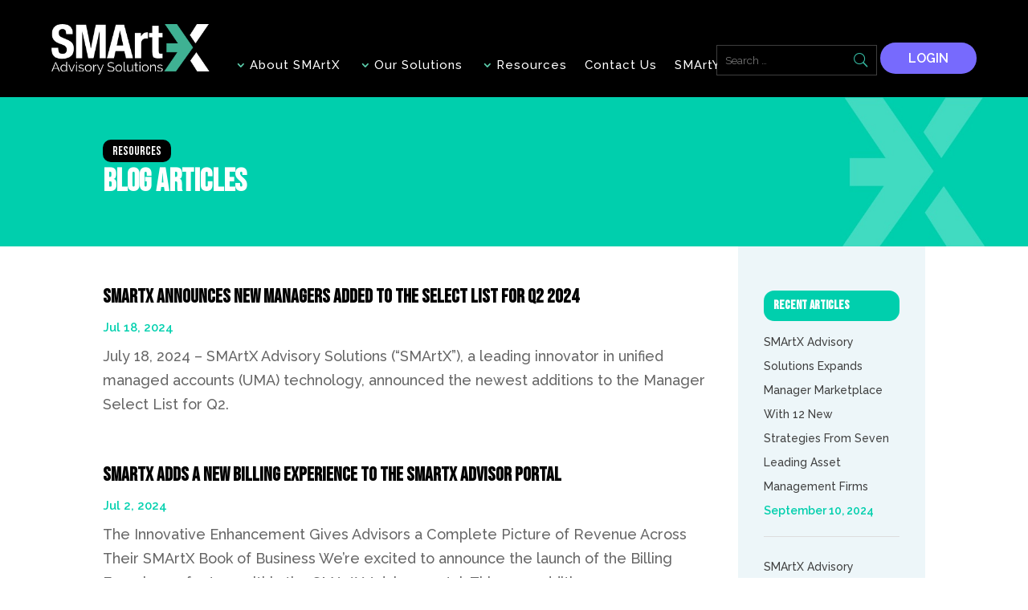

--- FILE ---
content_type: text/html; charset=UTF-8
request_url: https://www.smartxadvisory.com/resources/articles/
body_size: 21650
content:
<!DOCTYPE html>
<html dir="ltr" lang="en-US" prefix="og: https://ogp.me/ns#">
<head>
	<meta charset="UTF-8"/>
<meta http-equiv="X-UA-Compatible" content="IE=edge">
	<link rel="pingback" href="https://www.smartxadvisory.com/xmlrpc.php"/>

	<script type="text/javascript">document.documentElement.className='js';</script>
	
	<title>Articles - SMArtX Advisory Solutions</title>
<script id="diviarea-loader">window.DiviPopupData=window.DiviAreaConfig={"zIndex":1000000,"animateSpeed":400,"triggerClassPrefix":"show-popup-","idAttrib":"data-popup","modalIndicatorClass":"is-modal","blockingIndicatorClass":"is-blocking","defaultShowCloseButton":true,"withCloseClass":"with-close","noCloseClass":"no-close","triggerCloseClass":"close","singletonClass":"single","darkModeClass":"dark","noShadowClass":"no-shadow","altCloseClass":"close-alt","popupSelector":".et_pb_section.popup","initializeOnEvent":"et_pb_after_init_modules","popupWrapperClass":"area-outer-wrap","fullHeightClass":"full-height","openPopupClass":"da-overlay-visible","overlayClass":"da-overlay","exitIndicatorClass":"on-exit","hoverTriggerClass":"on-hover","clickTriggerClass":"on-click","onExitDelay":2000,"notMobileClass":"not-mobile","notTabletClass":"not-tablet","notDesktopClass":"not-desktop","baseContext":"body","activePopupClass":"is-open","closeButtonClass":"da-close","withLoaderClass":"with-loader","debug":false,"ajaxUrl":"https:\/\/www.smartxadvisory.com\/wp-admin\/admin-ajax.php","sys":[]};var divimode_loader=function(){"use strict";!function(t){t.DiviArea=t.DiviPopup={loaded:!1};var n=t.DiviArea,i=n.Hooks={},o={};function r(t,n,i){var r,e,c;if("string"==typeof t)if(o[t]){if(n)if((r=o[t])&&i)for(c=r.length;c--;)(e=r[c]).callback===n&&e.context===i&&(r[c]=!1);else for(c=r.length;c--;)r[c].callback===n&&(r[c]=!1)}else o[t]=[]}function e(t,n,i,r){if("string"==typeof t){var e={callback:n,priority:i,context:r},c=o[t];c?(c.push(e),c=function(t){var n,i,o,r,e=t.length;for(r=1;r<e;r++)for(n=t[r],i=r;i>0;i--)(o=t[i-1]).priority>n.priority&&(t[i]=o,t[i-1]=n);return t}(c)):c=[e],o[t]=c}}function c(t,n,i){"string"==typeof n&&(n=[n]);var r,e,c=[];for(r=0;r<n.length;r++)Array.prototype.push.apply(c,o[n[r]]);for(e=0;e<c.length;e++){var a=void 0;c[e]&&"function"==typeof c[e].callback&&("filter"===t?void 0!==(a=c[e].callback.apply(c[e].context,i))&&(i[0]=a):c[e].callback.apply(c[e].context,i))}if("filter"===t)return i[0]}i.silent=function(){return i},n.removeFilter=i.removeFilter=function(t,n){r(t,n)},n.removeAction=i.removeAction=function(t,n){r(t,n)},n.applyFilters=i.applyFilters=function(t){for(var n=[],i=arguments.length-1;i-->0;)n[i]=arguments[i+1];return c("filter",t,n)},n.doAction=i.doAction=function(t){for(var n=[],i=arguments.length-1;i-->0;)n[i]=arguments[i+1];c("action",t,n)},n.addFilter=i.addFilter=function(n,i,o,r){e(n,i,parseInt(o||10,10),r||t)},n.addAction=i.addAction=function(n,i,o,r){e(n,i,parseInt(o||10,10),r||t)},n.addActionOnce=i.addActionOnce=function(n,i,o,c){e(n,i,parseInt(o||10,10),c||t),e(n,(function(){r(n,i)}),1+parseInt(o||10,10),c||t)}}(window);return{}}();</script>
		<!-- All in One SEO 4.4.5.1 - aioseo.com -->
		<meta name="robots" content="max-image-preview:large"/>
		<link rel="canonical" href="https://www.smartxadvisory.com/resources/articles/"/>
		<meta name="generator" content="All in One SEO (AIOSEO) 4.4.5.1"/>
		<meta property="og:locale" content="en_US"/>
		<meta property="og:site_name" content="SMArtX Advisory Solutions - Managed Accounts Technology Built for Financial Services"/>
		<meta property="og:type" content="article"/>
		<meta property="og:title" content="Articles - SMArtX Advisory Solutions"/>
		<meta property="og:url" content="https://www.smartxadvisory.com/resources/articles/"/>
		<meta property="article:published_time" content="2020-06-24T22:54:16+00:00"/>
		<meta property="article:modified_time" content="2020-10-09T17:20:13+00:00"/>
		<meta name="twitter:card" content="summary_large_image"/>
		<meta name="twitter:title" content="Articles - SMArtX Advisory Solutions"/>
		<script type="application/ld+json" class="aioseo-schema">
			{"@context":"https:\/\/schema.org","@graph":[{"@type":"BreadcrumbList","@id":"https:\/\/www.smartxadvisory.com\/resources\/articles\/#breadcrumblist","itemListElement":[{"@type":"ListItem","@id":"https:\/\/www.smartxadvisory.com\/#listItem","position":1,"item":{"@type":"WebPage","@id":"https:\/\/www.smartxadvisory.com\/","name":"Home","description":"Managed Accounts Technology Built for Financial Services","url":"https:\/\/www.smartxadvisory.com\/"},"nextItem":"https:\/\/www.smartxadvisory.com\/resources\/#listItem"},{"@type":"ListItem","@id":"https:\/\/www.smartxadvisory.com\/resources\/#listItem","position":2,"item":{"@type":"WebPage","@id":"https:\/\/www.smartxadvisory.com\/resources\/","name":"Resources","url":"https:\/\/www.smartxadvisory.com\/resources\/"},"nextItem":"https:\/\/www.smartxadvisory.com\/resources\/articles\/#listItem","previousItem":"https:\/\/www.smartxadvisory.com\/#listItem"},{"@type":"ListItem","@id":"https:\/\/www.smartxadvisory.com\/resources\/articles\/#listItem","position":3,"item":{"@type":"WebPage","@id":"https:\/\/www.smartxadvisory.com\/resources\/articles\/","name":"Articles","url":"https:\/\/www.smartxadvisory.com\/resources\/articles\/"},"previousItem":"https:\/\/www.smartxadvisory.com\/resources\/#listItem"}]},{"@type":"Organization","@id":"https:\/\/www.smartxadvisory.com\/#organization","name":"SMArtX Advisory Solutions","url":"https:\/\/www.smartxadvisory.com\/"},{"@type":"WebPage","@id":"https:\/\/www.smartxadvisory.com\/resources\/articles\/#webpage","url":"https:\/\/www.smartxadvisory.com\/resources\/articles\/","name":"Articles - SMArtX Advisory Solutions","inLanguage":"en-US","isPartOf":{"@id":"https:\/\/www.smartxadvisory.com\/#website"},"breadcrumb":{"@id":"https:\/\/www.smartxadvisory.com\/resources\/articles\/#breadcrumblist"},"datePublished":"2020-06-24T22:54:16-04:00","dateModified":"2020-10-09T17:20:13-04:00"},{"@type":"WebSite","@id":"https:\/\/www.smartxadvisory.com\/#website","url":"https:\/\/www.smartxadvisory.com\/","name":"SMArtX Advisory Solutions","description":"Managed Accounts Technology Built for Financial Services","inLanguage":"en-US","publisher":{"@id":"https:\/\/www.smartxadvisory.com\/#organization"}}]}
		</script>
		<!-- All in One SEO -->

<script type="text/javascript">let jqueryParams=[],jQuery=function(r){return jqueryParams=[...jqueryParams,r],jQuery},$=function(r){return jqueryParams=[...jqueryParams,r],$};window.jQuery=jQuery,window.$=jQuery;let customHeadScripts=!1;jQuery.fn=jQuery.prototype={},$.fn=jQuery.prototype={},jQuery.noConflict=function(r){if(window.jQuery)return jQuery=window.jQuery,$=window.jQuery,customHeadScripts=!0,jQuery.noConflict},jQuery.ready=function(r){jqueryParams=[...jqueryParams,r]},$.ready=function(r){jqueryParams=[...jqueryParams,r]},jQuery.load=function(r){jqueryParams=[...jqueryParams,r]},$.load=function(r){jqueryParams=[...jqueryParams,r]},jQuery.fn.ready=function(r){jqueryParams=[...jqueryParams,r]},$.fn.ready=function(r){jqueryParams=[...jqueryParams,r]};</script><link rel='dns-prefetch' href='//js.hs-scripts.com'/>
<link rel='dns-prefetch' href='//www.googletagmanager.com'/>
<link rel='dns-prefetch' href='//fonts.googleapis.com'/>
<link rel="alternate" type="application/rss+xml" title="SMArtX Advisory Solutions &raquo; Feed" href="https://www.smartxadvisory.com/feed/"/>
<link rel="alternate" type="application/rss+xml" title="SMArtX Advisory Solutions &raquo; Comments Feed" href="https://www.smartxadvisory.com/comments/feed/"/>
		<!-- This site uses the Google Analytics by MonsterInsights plugin v9.11.1 - Using Analytics tracking - https://www.monsterinsights.com/ -->
							<script src="//www.googletagmanager.com/gtag/js?id=G-4851HHNKF6" data-cfasync="false" data-wpfc-render="false" type="text/javascript" async></script>
			<script data-cfasync="false" data-wpfc-render="false" type="text/javascript">var mi_version='9.11.1';var mi_track_user=true;var mi_no_track_reason='';var MonsterInsightsDefaultLocations={"page_location":"https:\/\/www.smartxadvisory.com\/resources\/articles\/"};if(typeof MonsterInsightsPrivacyGuardFilter==='function'){var MonsterInsightsLocations=(typeof MonsterInsightsExcludeQuery==='object')?MonsterInsightsPrivacyGuardFilter(MonsterInsightsExcludeQuery):MonsterInsightsPrivacyGuardFilter(MonsterInsightsDefaultLocations);}else{var MonsterInsightsLocations=(typeof MonsterInsightsExcludeQuery==='object')?MonsterInsightsExcludeQuery:MonsterInsightsDefaultLocations;}var disableStrs=['ga-disable-G-4851HHNKF6',];function __gtagTrackerIsOptedOut(){for(var index=0;index<disableStrs.length;index++){if(document.cookie.indexOf(disableStrs[index]+'=true')>-1){return true;}}return false;}if(__gtagTrackerIsOptedOut()){for(var index=0;index<disableStrs.length;index++){window[disableStrs[index]]=true;}}function __gtagTrackerOptout(){for(var index=0;index<disableStrs.length;index++){document.cookie=disableStrs[index]+'=true; expires=Thu, 31 Dec 2099 23:59:59 UTC; path=/';window[disableStrs[index]]=true;}}if('undefined'===typeof gaOptout){function gaOptout(){__gtagTrackerOptout();}}window.dataLayer=window.dataLayer||[];window.MonsterInsightsDualTracker={helpers:{},trackers:{},};if(mi_track_user){function __gtagDataLayer(){dataLayer.push(arguments);}function __gtagTracker(type,name,parameters){if(!parameters){parameters={};}if(parameters.send_to){__gtagDataLayer.apply(null,arguments);return;}if(type==='event'){parameters.send_to=monsterinsights_frontend.v4_id;var hookName=name;if(typeof parameters['event_category']!=='undefined'){hookName=parameters['event_category']+':'+name;}if(typeof MonsterInsightsDualTracker.trackers[hookName]!=='undefined'){MonsterInsightsDualTracker.trackers[hookName](parameters);}else{__gtagDataLayer('event',name,parameters);}}else{__gtagDataLayer.apply(null,arguments);}}__gtagTracker('js',new Date());__gtagTracker('set',{'developer_id.dZGIzZG':true,});if(MonsterInsightsLocations.page_location){__gtagTracker('set',MonsterInsightsLocations);}__gtagTracker('config','G-4851HHNKF6',{"forceSSL":"true","link_attribution":"true"});window.gtag=__gtagTracker;(function(){var noopfn=function(){return null;};var newtracker=function(){return new Tracker();};var Tracker=function(){return null;};var p=Tracker.prototype;p.get=noopfn;p.set=noopfn;p.send=function(){var args=Array.prototype.slice.call(arguments);args.unshift('send');__gaTracker.apply(null,args);};var __gaTracker=function(){var len=arguments.length;if(len===0){return;}var f=arguments[len-1];if(typeof f!=='object'||f===null||typeof f.hitCallback!=='function'){if('send'===arguments[0]){var hitConverted,hitObject=false,action;if('event'===arguments[1]){if('undefined'!==typeof arguments[3]){hitObject={'eventAction':arguments[3],'eventCategory':arguments[2],'eventLabel':arguments[4],'value':arguments[5]?arguments[5]:1,}}}if('pageview'===arguments[1]){if('undefined'!==typeof arguments[2]){hitObject={'eventAction':'page_view','page_path':arguments[2],}}}if(typeof arguments[2]==='object'){hitObject=arguments[2];}if(typeof arguments[5]==='object'){Object.assign(hitObject,arguments[5]);}if('undefined'!==typeof arguments[1].hitType){hitObject=arguments[1];if('pageview'===hitObject.hitType){hitObject.eventAction='page_view';}}if(hitObject){action='timing'===arguments[1].hitType?'timing_complete':hitObject.eventAction;hitConverted=mapArgs(hitObject);__gtagTracker('event',action,hitConverted);}}return;}function mapArgs(args){var arg,hit={};var gaMap={'eventCategory':'event_category','eventAction':'event_action','eventLabel':'event_label','eventValue':'event_value','nonInteraction':'non_interaction','timingCategory':'event_category','timingVar':'name','timingValue':'value','timingLabel':'event_label','page':'page_path','location':'page_location','title':'page_title','referrer':'page_referrer',};for(arg in args){if(!(!args.hasOwnProperty(arg)||!gaMap.hasOwnProperty(arg))){hit[gaMap[arg]]=args[arg];}else{hit[arg]=args[arg];}}return hit;}try{f.hitCallback();}catch(ex){}};__gaTracker.create=newtracker;__gaTracker.getByName=newtracker;__gaTracker.getAll=function(){return[];};__gaTracker.remove=noopfn;__gaTracker.loaded=true;window['__gaTracker']=__gaTracker;})();}else{console.log("");(function(){function __gtagTracker(){return null;}window['__gtagTracker']=__gtagTracker;window['gtag']=__gtagTracker;})();}</script>
							<!-- / Google Analytics by MonsterInsights -->
		<meta content="Divi v.4.22.1" name="generator"/><style id='wp-block-library-theme-inline-css' type='text/css'>.wp-block-audio figcaption{color:#555;font-size:13px;text-align:center}.is-dark-theme .wp-block-audio figcaption{color:hsla(0,0%,100%,.65)}.wp-block-audio{margin:0 0 1em}.wp-block-code{border:1px solid #ccc;border-radius:4px;font-family:Menlo,Consolas,monaco,monospace;padding:.8em 1em}.wp-block-embed figcaption{color:#555;font-size:13px;text-align:center}.is-dark-theme .wp-block-embed figcaption{color:hsla(0,0%,100%,.65)}.wp-block-embed{margin:0 0 1em}.blocks-gallery-caption{color:#555;font-size:13px;text-align:center}.is-dark-theme .blocks-gallery-caption{color:hsla(0,0%,100%,.65)}.wp-block-image figcaption{color:#555;font-size:13px;text-align:center}.is-dark-theme .wp-block-image figcaption{color:hsla(0,0%,100%,.65)}.wp-block-image{margin:0 0 1em}.wp-block-pullquote{border-bottom:4px solid;border-top:4px solid;color:currentColor;margin-bottom:1.75em}.wp-block-pullquote cite,.wp-block-pullquote footer,.wp-block-pullquote__citation{color:currentColor;font-size:.8125em;font-style:normal;text-transform:uppercase}.wp-block-quote{border-left:.25em solid;margin:0 0 1.75em;padding-left:1em}.wp-block-quote cite,.wp-block-quote footer{color:currentColor;font-size:.8125em;font-style:normal;position:relative}.wp-block-quote.has-text-align-right{border-left:none;border-right:.25em solid;padding-left:0;padding-right:1em}.wp-block-quote.has-text-align-center{border:none;padding-left:0}.wp-block-quote.is-large,.wp-block-quote.is-style-large,.wp-block-quote.is-style-plain{border:none}.wp-block-search .wp-block-search__label{font-weight:700}.wp-block-search__button{border:1px solid #ccc;padding:.375em .625em}:where(.wp-block-group.has-background){padding:1.25em 2.375em}.wp-block-separator.has-css-opacity{opacity:.4}.wp-block-separator{border:none;border-bottom:2px solid;margin-left:auto;margin-right:auto}.wp-block-separator.has-alpha-channel-opacity{opacity:1}.wp-block-separator:not(.is-style-wide):not(.is-style-dots){width:100px}.wp-block-separator.has-background:not(.is-style-dots){border-bottom:none;height:1px}.wp-block-separator.has-background:not(.is-style-wide):not(.is-style-dots){height:2px}.wp-block-table{margin:0 0 1em}.wp-block-table td,.wp-block-table th{word-break:normal}.wp-block-table figcaption{color:#555;font-size:13px;text-align:center}.is-dark-theme .wp-block-table figcaption{color:hsla(0,0%,100%,.65)}.wp-block-video figcaption{color:#555;font-size:13px;text-align:center}.is-dark-theme .wp-block-video figcaption{color:hsla(0,0%,100%,.65)}.wp-block-video{margin:0 0 1em}.wp-block-template-part.has-background{margin-bottom:0;margin-top:0;padding:1.25em 2.375em}</style>
<style id='global-styles-inline-css' type='text/css'>body{--wp--preset--color--black:#000;--wp--preset--color--cyan-bluish-gray:#abb8c3;--wp--preset--color--white:#fff;--wp--preset--color--pale-pink:#f78da7;--wp--preset--color--vivid-red:#cf2e2e;--wp--preset--color--luminous-vivid-orange:#ff6900;--wp--preset--color--luminous-vivid-amber:#fcb900;--wp--preset--color--light-green-cyan:#7bdcb5;--wp--preset--color--vivid-green-cyan:#00d084;--wp--preset--color--pale-cyan-blue:#8ed1fc;--wp--preset--color--vivid-cyan-blue:#0693e3;--wp--preset--color--vivid-purple:#9b51e0;--wp--preset--gradient--vivid-cyan-blue-to-vivid-purple:linear-gradient(135deg,rgba(6,147,227,1) 0%,#9b51e0 100%);--wp--preset--gradient--light-green-cyan-to-vivid-green-cyan:linear-gradient(135deg,#7adcb4 0%,#00d082 100%);--wp--preset--gradient--luminous-vivid-amber-to-luminous-vivid-orange:linear-gradient(135deg,rgba(252,185,0,1) 0%,rgba(255,105,0,1) 100%);--wp--preset--gradient--luminous-vivid-orange-to-vivid-red:linear-gradient(135deg,rgba(255,105,0,1) 0%,#cf2e2e 100%);--wp--preset--gradient--very-light-gray-to-cyan-bluish-gray:linear-gradient(135deg,#eee 0%,#a9b8c3 100%);--wp--preset--gradient--cool-to-warm-spectrum:linear-gradient(135deg,#4aeadc 0%,#9778d1 20%,#cf2aba 40%,#ee2c82 60%,#fb6962 80%,#fef84c 100%);--wp--preset--gradient--blush-light-purple:linear-gradient(135deg,#ffceec 0%,#9896f0 100%);--wp--preset--gradient--blush-bordeaux:linear-gradient(135deg,#fecda5 0%,#fe2d2d 50%,#6b003e 100%);--wp--preset--gradient--luminous-dusk:linear-gradient(135deg,#ffcb70 0%,#c751c0 50%,#4158d0 100%);--wp--preset--gradient--pale-ocean:linear-gradient(135deg,#fff5cb 0%,#b6e3d4 50%,#33a7b5 100%);--wp--preset--gradient--electric-grass:linear-gradient(135deg,#caf880 0%,#71ce7e 100%);--wp--preset--gradient--midnight:linear-gradient(135deg,#020381 0%,#2874fc 100%);--wp--preset--font-size--small:13px;--wp--preset--font-size--medium:20px;--wp--preset--font-size--large:36px;--wp--preset--font-size--x-large:42px;--wp--preset--spacing--20:.44rem;--wp--preset--spacing--30:.67rem;--wp--preset--spacing--40:1rem;--wp--preset--spacing--50:1.5rem;--wp--preset--spacing--60:2.25rem;--wp--preset--spacing--70:3.38rem;--wp--preset--spacing--80:5.06rem;--wp--preset--shadow--natural:6px 6px 9px rgba(0,0,0,.2);--wp--preset--shadow--deep:12px 12px 50px rgba(0,0,0,.4);--wp--preset--shadow--sharp:6px 6px 0 rgba(0,0,0,.2);--wp--preset--shadow--outlined:6px 6px 0 -3px rgba(255,255,255,1) , 6px 6px rgba(0,0,0,1);--wp--preset--shadow--crisp:6px 6px 0 rgba(0,0,0,1)}body{margin:0;--wp--style--global--content-size:823px;--wp--style--global--wide-size:1080px}.wp-site-blocks>.alignleft{float:left;margin-right:2em}.wp-site-blocks>.alignright{float:right;margin-left:2em}.wp-site-blocks>.aligncenter{justify-content:center;margin-left:auto;margin-right:auto}:where(.is-layout-flex){gap:.5em}:where(.is-layout-grid){gap:.5em}body .is-layout-flow>.alignleft{float:left;margin-inline-start:0;margin-inline-end:2em}body .is-layout-flow>.alignright{float:right;margin-inline-start:2em;margin-inline-end:0}body .is-layout-flow>.aligncenter{margin-left:auto!important;margin-right:auto!important}body .is-layout-constrained>.alignleft{float:left;margin-inline-start:0;margin-inline-end:2em}body .is-layout-constrained>.alignright{float:right;margin-inline-start:2em;margin-inline-end:0}body .is-layout-constrained>.aligncenter{margin-left:auto!important;margin-right:auto!important}body .is-layout-constrained > :where(:not(.alignleft):not(.alignright):not(.alignfull)){max-width:var(--wp--style--global--content-size);margin-left:auto!important;margin-right:auto!important}body .is-layout-constrained>.alignwide{max-width:var(--wp--style--global--wide-size)}body .is-layout-flex{display:flex}body .is-layout-flex{flex-wrap:wrap;align-items:center}body .is-layout-flex>*{margin:0}body .is-layout-grid{display:grid}body .is-layout-grid>*{margin:0}body{padding-top:0;padding-right:0;padding-bottom:0;padding-left:0}a:where(:not(.wp-element-button)){text-decoration:underline}.wp-element-button,.wp-block-button__link{background-color:#32373c;border-width:0;color:#fff;font-family:inherit;font-size:inherit;line-height:inherit;padding: calc(0.667em + 2px) calc(1.333em + 2px);text-decoration:none}.has-black-color{color:var(--wp--preset--color--black)!important}.has-cyan-bluish-gray-color{color:var(--wp--preset--color--cyan-bluish-gray)!important}.has-white-color{color:var(--wp--preset--color--white)!important}.has-pale-pink-color{color:var(--wp--preset--color--pale-pink)!important}.has-vivid-red-color{color:var(--wp--preset--color--vivid-red)!important}.has-luminous-vivid-orange-color{color:var(--wp--preset--color--luminous-vivid-orange)!important}.has-luminous-vivid-amber-color{color:var(--wp--preset--color--luminous-vivid-amber)!important}.has-light-green-cyan-color{color:var(--wp--preset--color--light-green-cyan)!important}.has-vivid-green-cyan-color{color:var(--wp--preset--color--vivid-green-cyan)!important}.has-pale-cyan-blue-color{color:var(--wp--preset--color--pale-cyan-blue)!important}.has-vivid-cyan-blue-color{color:var(--wp--preset--color--vivid-cyan-blue)!important}.has-vivid-purple-color{color:var(--wp--preset--color--vivid-purple)!important}.has-black-background-color{background-color:var(--wp--preset--color--black)!important}.has-cyan-bluish-gray-background-color{background-color:var(--wp--preset--color--cyan-bluish-gray)!important}.has-white-background-color{background-color:var(--wp--preset--color--white)!important}.has-pale-pink-background-color{background-color:var(--wp--preset--color--pale-pink)!important}.has-vivid-red-background-color{background-color:var(--wp--preset--color--vivid-red)!important}.has-luminous-vivid-orange-background-color{background-color:var(--wp--preset--color--luminous-vivid-orange)!important}.has-luminous-vivid-amber-background-color{background-color:var(--wp--preset--color--luminous-vivid-amber)!important}.has-light-green-cyan-background-color{background-color:var(--wp--preset--color--light-green-cyan)!important}.has-vivid-green-cyan-background-color{background-color:var(--wp--preset--color--vivid-green-cyan)!important}.has-pale-cyan-blue-background-color{background-color:var(--wp--preset--color--pale-cyan-blue)!important}.has-vivid-cyan-blue-background-color{background-color:var(--wp--preset--color--vivid-cyan-blue)!important}.has-vivid-purple-background-color{background-color:var(--wp--preset--color--vivid-purple)!important}.has-black-border-color{border-color:var(--wp--preset--color--black)!important}.has-cyan-bluish-gray-border-color{border-color:var(--wp--preset--color--cyan-bluish-gray)!important}.has-white-border-color{border-color:var(--wp--preset--color--white)!important}.has-pale-pink-border-color{border-color:var(--wp--preset--color--pale-pink)!important}.has-vivid-red-border-color{border-color:var(--wp--preset--color--vivid-red)!important}.has-luminous-vivid-orange-border-color{border-color:var(--wp--preset--color--luminous-vivid-orange)!important}.has-luminous-vivid-amber-border-color{border-color:var(--wp--preset--color--luminous-vivid-amber)!important}.has-light-green-cyan-border-color{border-color:var(--wp--preset--color--light-green-cyan)!important}.has-vivid-green-cyan-border-color{border-color:var(--wp--preset--color--vivid-green-cyan)!important}.has-pale-cyan-blue-border-color{border-color:var(--wp--preset--color--pale-cyan-blue)!important}.has-vivid-cyan-blue-border-color{border-color:var(--wp--preset--color--vivid-cyan-blue)!important}.has-vivid-purple-border-color{border-color:var(--wp--preset--color--vivid-purple)!important}.has-vivid-cyan-blue-to-vivid-purple-gradient-background{background:var(--wp--preset--gradient--vivid-cyan-blue-to-vivid-purple)!important}.has-light-green-cyan-to-vivid-green-cyan-gradient-background{background:var(--wp--preset--gradient--light-green-cyan-to-vivid-green-cyan)!important}.has-luminous-vivid-amber-to-luminous-vivid-orange-gradient-background{background:var(--wp--preset--gradient--luminous-vivid-amber-to-luminous-vivid-orange)!important}.has-luminous-vivid-orange-to-vivid-red-gradient-background{background:var(--wp--preset--gradient--luminous-vivid-orange-to-vivid-red)!important}.has-very-light-gray-to-cyan-bluish-gray-gradient-background{background:var(--wp--preset--gradient--very-light-gray-to-cyan-bluish-gray)!important}.has-cool-to-warm-spectrum-gradient-background{background:var(--wp--preset--gradient--cool-to-warm-spectrum)!important}.has-blush-light-purple-gradient-background{background:var(--wp--preset--gradient--blush-light-purple)!important}.has-blush-bordeaux-gradient-background{background:var(--wp--preset--gradient--blush-bordeaux)!important}.has-luminous-dusk-gradient-background{background:var(--wp--preset--gradient--luminous-dusk)!important}.has-pale-ocean-gradient-background{background:var(--wp--preset--gradient--pale-ocean)!important}.has-electric-grass-gradient-background{background:var(--wp--preset--gradient--electric-grass)!important}.has-midnight-gradient-background{background:var(--wp--preset--gradient--midnight)!important}.has-small-font-size{font-size:var(--wp--preset--font-size--small)!important}.has-medium-font-size{font-size:var(--wp--preset--font-size--medium)!important}.has-large-font-size{font-size:var(--wp--preset--font-size--large)!important}.has-x-large-font-size{font-size:var(--wp--preset--font-size--x-large)!important}.wp-block-navigation a:where(:not(.wp-element-button)){color:inherit}:where(.wp-block-post-template.is-layout-flex){gap:1.25em}:where(.wp-block-post-template.is-layout-grid){gap:1.25em}:where(.wp-block-columns.is-layout-flex){gap:2em}:where(.wp-block-columns.is-layout-grid){gap:2em}.wp-block-pullquote{font-size:1.5em;line-height:1.6}</style>
<link rel='stylesheet' id='dica-lightbox-styles-css' href='https://www.smartxadvisory.com/wp-content/plugins/dg-divi-carousel/styles/light-box-styles.css?ver=2.0.26' type='text/css' media='all'/>
<link rel='stylesheet' id='swipe-style-css' href='https://www.smartxadvisory.com/wp-content/plugins/dg-divi-carousel/styles/swiper.min.css?ver=2.0.26' type='text/css' media='all'/>
<link rel='stylesheet' id='css-divi-area-css' href='https://www.smartxadvisory.com/wp-content/plugins/popups-for-divi/styles/front.min.css?ver=3.0.5' type='text/css' media='all'/>
<style id='css-divi-area-inline-css' type='text/css'>.et_pb_section.popup{display:none}</style>
<link rel='stylesheet' id='act-divi-extension-styles-css' href='https://www.smartxadvisory.com/wp-content/plugins/advanced-custom-types-for-divi/styles/style.min.css?ver=1.0.0' type='text/css' media='all'/>
<link rel='stylesheet' id='divi-carousel-styles-css' href='https://www.smartxadvisory.com/wp-content/plugins/dg-divi-carousel/styles/style.min.css?ver=2.0.26' type='text/css' media='all'/>
<link rel='stylesheet' id='et-builder-googlefonts-cached-css' href='https://fonts.googleapis.com/css?family=Bebas+Neue:regular|Raleway:100,200,300,regular,500,600,700,800,900,100italic,200italic,300italic,italic,500italic,600italic,700italic,800italic,900italic&#038;subset=latin,latin-ext&#038;display=swap' type='text/css' media='all'/>
<link rel='stylesheet' id='recent-posts-widget-with-thumbnails-public-style-css' href='https://www.smartxadvisory.com/wp-content/plugins/recent-posts-widget-with-thumbnails/public.css?ver=7.1.1' type='text/css' media='all'/>
<link rel='stylesheet' id='popup-maker-site-css' href='https://www.smartxadvisory.com/wp-content/plugins/popup-maker/assets/css/pum-site.min.css?ver=1.18.2' type='text/css' media='all'/>
<link rel="stylesheet" href="//fonts.googleapis.com/css?family=Montserrat:100" id='popup-maker-site-inline-css' type='text/css'/><style id='popup-maker-site-inline-css' type='text/css'>.pum-theme-7258,.pum-theme-default-theme{background-color:rgba(0,0,0,.75)}.pum-theme-7258 .pum-container,.pum-theme-default-theme .pum-container{padding:18px;border-radius:0;border:1px none #000;box-shadow:1px 1px 3px 0 rgba(2,2,2,.23);background-color:rgba(249,249,249,1.00)}.pum-theme-7258 .pum-title,.pum-theme-default-theme .pum-title{color:#000;text-align:left;text-shadow:0 0 0 rgba(2,2,2,.23);font-family:inherit;font-weight:400;font-size:32px;line-height:36px}.pum-theme-7258 .pum-content,.pum-theme-default-theme .pum-content{color:#000;font-family:inherit;font-weight:400}.pum-theme-7258 .pum-content+.pum-close,.pum-theme-default-theme .pum-content+.pum-close{position:absolute;height:auto;width:auto;left:auto;right:0;bottom:auto;top:0;padding:8px;color:#fff;font-family:inherit;font-weight:400;font-size:12px;line-height:36px;border:1px none #fff;border-radius:0;box-shadow:1px 1px 3px 0 rgba(2,2,2,.23);text-shadow:0 0 0 rgba(0,0,0,.23);background-color:rgba(0,207,173,1.00)}.pum-theme-7259,.pum-theme-lightbox{background-color:rgba(0,0,0,.60)}.pum-theme-7259 .pum-container,.pum-theme-lightbox .pum-container{padding:18px;border-radius:3px;border:0 solid #776afd;box-shadow:0 0 30px 0 rgba(119,106,253,.00);background-color:rgba(255,255,255,1.00)}.pum-theme-7259 .pum-title,.pum-theme-lightbox .pum-title{color:#000;text-align:left;text-shadow:0 0 0 rgba(2,2,2,.23);font-family:inherit;font-weight:100;font-size:32px;line-height:36px}.pum-theme-7259 .pum-content,.pum-theme-lightbox .pum-content{color:#000;font-family:inherit;font-weight:100}.pum-theme-7259 .pum-content+.pum-close,.pum-theme-lightbox .pum-content+.pum-close{position:absolute;height:26px;width:26px;left:auto;right:-13px;bottom:auto;top:-13px;padding:0;color:#fff;font-family:Arial;font-weight:100;font-size:24px;line-height:24px;border:2px solid #fff;border-radius:26px;box-shadow:0 0 15px 1px rgba(2,2,2,.75);text-shadow:0 0 0 rgba(0,0,0,.23);background-color:rgba(119,106,253,1.00)}.pum-theme-7260,.pum-theme-enterprise-blue{background-color:rgba(0,0,0,.70)}.pum-theme-7260 .pum-container,.pum-theme-enterprise-blue .pum-container{padding:28px;border-radius:5px;border:1px none #000;box-shadow:0 10px 25px 4px rgba(2,2,2,.50);background-color:rgba(255,255,255,1.00)}.pum-theme-7260 .pum-title,.pum-theme-enterprise-blue .pum-title{color:#315b7c;text-align:left;text-shadow:0 0 0 rgba(2,2,2,.23);font-family:inherit;font-weight:100;font-size:34px;line-height:36px}.pum-theme-7260 .pum-content,.pum-theme-enterprise-blue .pum-content{color:#2d2d2d;font-family:inherit;font-weight:100}.pum-theme-7260 .pum-content+.pum-close,.pum-theme-enterprise-blue .pum-content+.pum-close{position:absolute;height:28px;width:28px;left:auto;right:8px;bottom:auto;top:8px;padding:4px;color:#fff;font-family:Times\ New\ Roman;font-weight:100;font-size:20px;line-height:20px;border:1px none #fff;border-radius:42px;box-shadow:0 0 0 0 rgba(2,2,2,.23);text-shadow:0 0 0 rgba(0,0,0,.23);background-color:rgba(49,91,124,1.00)}.pum-theme-7261,.pum-theme-hello-box{background-color:rgba(0,0,0,.75)}.pum-theme-7261 .pum-container,.pum-theme-hello-box .pum-container{padding:30px;border-radius:80px;border:14px solid #81d742;box-shadow:0 0 0 0 rgba(2,2,2,.00);background-color:rgba(255,255,255,1.00)}.pum-theme-7261 .pum-title,.pum-theme-hello-box .pum-title{color:#2d2d2d;text-align:left;text-shadow:0 0 0 rgba(2,2,2,.23);font-family:Montserrat;font-weight:100;font-size:32px;line-height:36px}.pum-theme-7261 .pum-content,.pum-theme-hello-box .pum-content{color:#2d2d2d;font-family:inherit;font-weight:100}.pum-theme-7261 .pum-content+.pum-close,.pum-theme-hello-box .pum-content+.pum-close{position:absolute;height:auto;width:auto;left:auto;right:-30px;bottom:auto;top:-30px;padding:0;color:#2d2d2d;font-family:Times\ New\ Roman;font-weight:100;font-size:32px;line-height:28px;border:1px none #fff;border-radius:28px;box-shadow:0 0 0 0 rgba(2,2,2,.23);text-shadow:0 0 0 rgba(0,0,0,.23);background-color:rgba(255,255,255,1.00)}.pum-theme-7262,.pum-theme-cutting-edge{background-color:rgba(0,0,0,.50)}.pum-theme-7262 .pum-container,.pum-theme-cutting-edge .pum-container{padding:18px;border-radius:0;border:1px none #000;box-shadow:0 10px 25px 0 rgba(2,2,2,.50);background-color:rgba(30,115,190,1.00)}.pum-theme-7262 .pum-title,.pum-theme-cutting-edge .pum-title{color:#fff;text-align:left;text-shadow:0 0 0 rgba(2,2,2,.23);font-family:sans-serif;font-weight:100;font-size:26px;line-height:28px}.pum-theme-7262 .pum-content,.pum-theme-cutting-edge .pum-content{color:#fff;font-family:inherit;font-weight:100}.pum-theme-7262 .pum-content+.pum-close,.pum-theme-cutting-edge .pum-content+.pum-close{position:absolute;height:24px;width:24px;left:auto;right:0;bottom:auto;top:0;padding:0;color:#1e73be;font-family:Times\ New\ Roman;font-weight:100;font-size:32px;line-height:24px;border:1px none #fff;border-radius:0;box-shadow:-1px 1px 1px 0 rgba(2,2,2,.10);text-shadow:-1px 1px 1px rgba(0,0,0,.10);background-color:rgba(238,238,34,1.00)}.pum-theme-7263,.pum-theme-framed-border{background-color:rgba(255,255,255,.50)}.pum-theme-7263 .pum-container,.pum-theme-framed-border .pum-container{padding:18px;border-radius:0;border:20px outset #d33;box-shadow:1px 1px 3px 0 rgba(2,2,2,.97) inset;background-color:rgba(255,251,239,1.00)}.pum-theme-7263 .pum-title,.pum-theme-framed-border .pum-title{color:#000;text-align:left;text-shadow:0 0 0 rgba(2,2,2,.23);font-family:inherit;font-weight:100;font-size:32px;line-height:36px}.pum-theme-7263 .pum-content,.pum-theme-framed-border .pum-content{color:#2d2d2d;font-family:inherit;font-weight:100}.pum-theme-7263 .pum-content+.pum-close,.pum-theme-framed-border .pum-content+.pum-close{position:absolute;height:20px;width:20px;left:auto;right:-20px;bottom:auto;top:-20px;padding:0;color:#fff;font-family:Tahoma;font-weight:700;font-size:16px;line-height:18px;border:1px none #fff;border-radius:0;box-shadow:0 0 0 0 rgba(2,2,2,.23);text-shadow:0 0 0 rgba(0,0,0,.23);background-color:rgba(0,0,0,.55)}.pum-theme-7264,.pum-theme-floating-bar{background-color:rgba(255,255,255,.00)}.pum-theme-7264 .pum-container,.pum-theme-floating-bar .pum-container{padding:8px;border-radius:0;border:1px none #000;box-shadow:1px 1px 3px 0 rgba(2,2,2,.23);background-color:rgba(238,246,252,1.00)}.pum-theme-7264 .pum-title,.pum-theme-floating-bar .pum-title{color:#505050;text-align:left;text-shadow:0 0 0 rgba(2,2,2,.23);font-family:inherit;font-weight:400;font-size:32px;line-height:36px}.pum-theme-7264 .pum-content,.pum-theme-floating-bar .pum-content{color:#505050;font-family:inherit;font-weight:400}.pum-theme-7264 .pum-content+.pum-close,.pum-theme-floating-bar .pum-content+.pum-close{position:absolute;height:18px;width:18px;left:auto;right:5px;bottom:auto;top:50%;padding:0;color:#505050;font-family:sans-serif;font-weight:700;font-size:15px;line-height:18px;border:1px solid #505050;border-radius:15px;box-shadow:0 0 0 0 rgba(2,2,2,.00);text-shadow:0 0 0 rgba(0,0,0,.00);background-color:rgba(255,255,255,.00);transform:translate(0,-50%)}.pum-theme-7265,.pum-theme-content-only{background-color:rgba(0,0,0,.70)}.pum-theme-7265 .pum-container,.pum-theme-content-only .pum-container{padding:0;border-radius:0;border:1px none #000;box-shadow:0 0 0 0 rgba(2,2,2,.00)}.pum-theme-7265 .pum-title,.pum-theme-content-only .pum-title{color:#000;text-align:left;text-shadow:0 0 0 rgba(2,2,2,.23);font-family:inherit;font-weight:400;font-size:32px;line-height:36px}.pum-theme-7265 .pum-content,.pum-theme-content-only .pum-content{color:#8c8c8c;font-family:inherit;font-weight:400}.pum-theme-7265 .pum-content+.pum-close,.pum-theme-content-only .pum-content+.pum-close{position:absolute;height:18px;width:18px;left:auto;right:7px;bottom:auto;top:7px;padding:0;color:#000;font-family:inherit;font-weight:700;font-size:20px;line-height:20px;border:1px none #fff;border-radius:15px;box-shadow:0 0 0 0 rgba(2,2,2,.00);text-shadow:0 0 0 rgba(0,0,0,.00);background-color:rgba(255,255,255,.00)}#pum-8004{z-index:1999999999}#pum-8001{z-index:1999999999}#pum-7995{z-index:1999999999}#pum-7991{z-index:1999999999}#pum-7986{z-index:1999999999}#pum-7981{z-index:1999999999}#pum-7976{z-index:1999999999}#pum-7971{z-index:1999999999}#pum-7968{z-index:1999999999}#pum-7960{z-index:1999999999}#pum-7952{z-index:1999999999}#pum-7946{z-index:1999999999}#pum-7941{z-index:1999999999}#pum-7931{z-index:1999999999}#pum-7268{z-index:1999999999}#pum-7267{z-index:1999999999}#pum-7266{z-index:1999999999}</style>
<link rel='stylesheet' id='divi-style-pum-css' href='https://www.smartxadvisory.com/wp-content/themes/Divi/style-static.min.css?ver=4.22.1' type='text/css' media='all'/>
<script type='text/javascript' src='https://www.smartxadvisory.com/wp-content/plugins/google-analytics-for-wordpress/assets/js/frontend-gtag.min.js?ver=9.11.1' id='monsterinsights-frontend-script-js' async data-wp-strategy='async'></script>
<script data-cfasync="false" data-wpfc-render="false" type="text/javascript" id='monsterinsights-frontend-script-js-extra'>//<![CDATA[
var monsterinsights_frontend={"js_events_tracking":"true","download_extensions":"doc,pdf,ppt,zip,xls,docx,pptx,xlsx","inbound_paths":"[{\"path\":\"\\\/go\\\/\",\"label\":\"affiliate\"},{\"path\":\"\\\/recommend\\\/\",\"label\":\"affiliate\"}]","home_url":"https:\/\/www.smartxadvisory.com","hash_tracking":"false","v4_id":"G-4851HHNKF6"};
//]]></script>
<script type='text/javascript' src='https://www.smartxadvisory.com/wp-content/plugins/popups-for-divi/scripts/ie-compat.min.js?ver=3.0.5' id='dap-ie-js'></script>

<!-- Google tag (gtag.js) snippet added by Site Kit -->

<!-- Google Analytics snippet added by Site Kit -->
<script type='text/javascript' src='https://www.googletagmanager.com/gtag/js?id=GT-K8DVCZ2' id='google_gtagjs-js' async></script>
<script id="google_gtagjs-js-after" type="text/javascript">window.dataLayer=window.dataLayer||[];function gtag(){dataLayer.push(arguments);}gtag("set","linker",{"domains":["www.smartxadvisory.com"]});gtag("js",new Date());gtag("set","developer_id.dZTNiMT",true);gtag("config","GT-K8DVCZ2");gtag("config","AW-668300310");</script>

<!-- End Google tag (gtag.js) snippet added by Site Kit -->
<link rel="https://api.w.org/" href="https://www.smartxadvisory.com/wp-json/"/><link rel="alternate" type="application/json" href="https://www.smartxadvisory.com/wp-json/wp/v2/pages/152"/><link rel="EditURI" type="application/rsd+xml" title="RSD" href="https://www.smartxadvisory.com/xmlrpc.php?rsd"/>
<meta name="generator" content="WordPress 6.3.7"/>
<link rel='shortlink' href='https://www.smartxadvisory.com/?p=152'/>
<link rel="alternate" type="application/json+oembed" href="https://www.smartxadvisory.com/wp-json/oembed/1.0/embed?url=https%3A%2F%2Fwww.smartxadvisory.com%2Fresources%2Farticles%2F"/>
<link rel="alternate" type="text/xml+oembed" href="https://www.smartxadvisory.com/wp-json/oembed/1.0/embed?url=https%3A%2F%2Fwww.smartxadvisory.com%2Fresources%2Farticles%2F&#038;format=xml"/>
<meta name="generator" content="Site Kit by Google 1.124.0"/><!-- Start of the LeadBooster Chatbot by Pipedrive code -->
<script>window.pipedriveLeadboosterConfig={base:'leadbooster-chat.pipedrive.com',companyId:5515154,playbookUuid:'4c557f40-f07c-4989-97d3-e6c279f453ed',version:2};(function(){var w=window;if(w.LeadBooster){console.warn('LeadBooster already exists');}else{w.LeadBooster={q:[],on:function(n,h){this.q.push({t:'o',n:n,h:h});},trigger:function(n){this.q.push({t:'t',n:n});},};}})();</script><script src="https://leadbooster-chat.pipedrive.com/assets/loader.js" async></script>
<!-- End of the LeadBooster Chatbot by Pipedrive Code. -->
			<!-- DO NOT COPY THIS SNIPPET! Start of Page Analytics Tracking for HubSpot WordPress plugin v10.2.23-->
			<script type="text/javascript" class="hsq-set-content-id" data-content-id="standard-page">var _hsq=_hsq||[];_hsq.push(["setContentType","standard-page"]);</script>
			<!-- DO NOT COPY THIS SNIPPET! End of Page Analytics Tracking for HubSpot WordPress plugin -->
			<meta name="viewport" content="width=device-width, initial-scale=1.0, maximum-scale=1.0, user-scalable=0"/>
<!-- Google Tag Manager snippet added by Site Kit -->
<script type="text/javascript">(function(w,d,s,l,i){w[l]=w[l]||[];w[l].push({'gtm.start':new Date().getTime(),event:'gtm.js'});var f=d.getElementsByTagName(s)[0],j=d.createElement(s),dl=l!='dataLayer'?'&l='+l:'';j.async=true;j.src='https://www.googletagmanager.com/gtm.js?id='+i+dl;f.parentNode.insertBefore(j,f);})(window,document,'script','dataLayer','GTM-TQZZ4TSG');</script>

<!-- End Google Tag Manager snippet added by Site Kit -->
<script>jQuery(document).ready(function(){jQuery(".et_pb_menu__search-form").append(" <button type='submit' id='searchsubmit' class='et_pb_menu__icon et_pb_menu__searcht-button showt'></button>");jQuery('.mailchimp-button').click(function(){jQuery('.mailchimp-popup').css('display','block');});jQuery('.mailchimp-close').click(function(){jQuery('.mailchimp-popup').css('display','none');});});</script>
<!-- -->
<script>window.pipedriveLeadboosterConfig={base:'leadbooster-chat.pipedrive.com',companyId:5515154,playbookUuid:'4c557f40-f07c-4989-97d3-e6c279f453ed',version:2};(function(){var w=window;if(w.LeadBooster){console.warn('LeadBooster already exists');}else{w.LeadBooster={q:[],on:function(n,h){this.q.push({t:'o',n:n,h:h});},trigger:function(n){this.q.push({t:'t',n:n});},};}})();</script>
<script src="https://leadbooster-chat.pipedrive.com/assets/loader.js" async></script>

<script>(function(){window.ldfdr=window.ldfdr||{};(function(d,s,ss,fs){fs=d.getElementsByTagName(s)[0];function ce(src){var cs=d.createElement(s);cs.src=src;setTimeout(function(){fs.parentNode.insertBefore(cs,fs)},1);}ce(ss);})(document,'script','https://sc.lfeeder.com/lftracker_v1_ywVkO4XRYbz8Z6Bj.js');})();</script>

<script>window._6si=window._6si||[];window._6si.push(['enableEventTracking',true]);window._6si.push(['setToken','1de8f5f71a250e4612c11884a1139f8c']);window._6si.push(['setEndpoint','b.6sc.co']);(function(){var gd=document.createElement('script');gd.type='text/javascript';gd.async=true;gd.src='//j.6sc.co/6si.min.js';var s=document.getElementsByTagName('script')[0];s.parentNode.insertBefore(gd,s);})();</script><link rel="icon" href="https://www.smartxadvisory.com/wp-content/uploads/2020/07/cropped-android-chrome-512x512-1-32x32.png" sizes="32x32"/>
<link rel="icon" href="https://www.smartxadvisory.com/wp-content/uploads/2020/07/cropped-android-chrome-512x512-1-192x192.png" sizes="192x192"/>
<link rel="apple-touch-icon" href="https://www.smartxadvisory.com/wp-content/uploads/2020/07/cropped-android-chrome-512x512-1-180x180.png"/>
<meta name="msapplication-TileImage" content="https://www.smartxadvisory.com/wp-content/uploads/2020/07/cropped-android-chrome-512x512-1-270x270.png"/>
<link rel="stylesheet" id="et-core-unified-tb-7-tb-25-152-cached-inline-styles" href="https://www.smartxadvisory.com/wp-content/et-cache/152/et-core-unified-tb-7-tb-25-152.min.css?ver=1766716828"/><link rel="stylesheet" id="et-core-unified-152-cached-inline-styles" href="https://www.smartxadvisory.com/wp-content/et-cache/152/et-core-unified-152.min.css?ver=1766716828"/><link rel="stylesheet" id="et-core-unified-tb-7-tb-25-deferred-152-cached-inline-styles" href="https://www.smartxadvisory.com/wp-content/et-cache/152/et-core-unified-tb-7-tb-25-deferred-152.min.css?ver=1766716828"/><style id="wpforms-css-vars-root">:root{--wpforms-field-border-radius:3px;--wpforms-field-background-color:#fff;--wpforms-field-border-color:rgba(0,0,0,.25);--wpforms-field-text-color:rgba(0,0,0,.7);--wpforms-label-color:rgba(0,0,0,.85);--wpforms-label-sublabel-color:rgba(0,0,0,.55);--wpforms-label-error-color:#d63637;--wpforms-button-border-radius:3px;--wpforms-button-background-color:#066aab;--wpforms-button-text-color:#fff;--wpforms-field-size-input-height:43px;--wpforms-field-size-input-spacing:15px;--wpforms-field-size-font-size:16px;--wpforms-field-size-line-height:19px;--wpforms-field-size-padding-h:14px;--wpforms-field-size-checkbox-size:16px;--wpforms-field-size-sublabel-spacing:5px;--wpforms-field-size-icon-size:1;--wpforms-label-size-font-size:16px;--wpforms-label-size-line-height:19px;--wpforms-label-size-sublabel-font-size:14px;--wpforms-label-size-sublabel-line-height:17px;--wpforms-button-size-font-size:17px;--wpforms-button-size-height:41px;--wpforms-button-size-padding-h:15px;--wpforms-button-size-margin-top:10px}</style></head>
<body class="page-template-default page page-id-152 page-child parent-pageid-142 et-tb-has-template et-tb-has-header et-tb-has-footer et_button_icon_visible et_pb_button_helper_class et_cover_background et_pb_gutter osx et_pb_gutters2 et_pb_pagebuilder_layout et_no_sidebar et_divi_theme et-db">
	<div id="page-container">
<div id="et-boc" class="et-boc">
			
		<header class="et-l et-l--header">
			<div class="et_builder_inner_content et_pb_gutters3"><div class="et_pb_section et_pb_section_0_tb_header et_pb_with_background et_section_regular et_pb_section--with-menu">
				
				
				
				
				
				
				<div class="et_pb_row et_pb_row_0_tb_header et_pb_gutters1 et_pb_row--with-menu">
				<div class="et_pb_column et_pb_column_3_4 et_pb_column_0_tb_header  et_pb_css_mix_blend_mode_passthrough et_pb_column--with-menu">
				
				
				
				
				<div class="et_pb_module et_pb_menu et_pb_menu_0_tb_header et_pb_bg_layout_light  et_pb_text_align_left et_dropdown_animation_fade et_pb_menu--with-logo et_pb_menu--style-left_aligned">
					
					
					
					
					<div class="et_pb_menu_inner_container clearfix">
						<div class="et_pb_menu__logo-wrap">
			  <div class="et_pb_menu__logo">
				<a href="https://www.smartxadvisory.com/"><img decoding="async" loading="lazy" width="313" height="100" src="/wp-content/uploads/2020/09/smartx-logo.png" alt="" srcset="https://www.smartxadvisory.com/wp-content/uploads/2020/09/smartx-logo.png 313w, https://www.smartxadvisory.com/wp-content/uploads/2020/09/smartx-logo-300x96.png 300w" sizes="(max-width: 313px) 100vw, 313px" class="wp-image-3795"/></a>
			  </div>
			</div>
						<div class="et_pb_menu__wrap">
							<div class="et_pb_menu__menu">
								<nav class="et-menu-nav"><ul id="menu-smartx-menu" class="et-menu nav"><li id="menu-item-172" class="et_pb_menu_page_id-121 menu-item menu-item-type-post_type menu-item-object-page menu-item-has-children menu-item-172"><a href="https://www.smartxadvisory.com/about-smartx/">About SMArtX</a>
<ul class="sub-menu">
	<li id="menu-item-173" class="et_pb_menu_page_id-119 menu-item menu-item-type-post_type menu-item-object-page menu-item-173"><a href="https://www.smartxadvisory.com/about-smartx/executive-team/">Executive Team</a></li>
	<li id="menu-item-175" class="et_pb_menu_page_id-123 menu-item menu-item-type-post_type menu-item-object-page menu-item-175"><a href="https://www.smartxadvisory.com/about-smartx/integrations/">Integrations</a></li>
	<li id="menu-item-174" class="et_pb_menu_page_id-125 menu-item menu-item-type-post_type menu-item-object-page menu-item-174"><a href="https://www.smartxadvisory.com/about-smartx/in-the-news/">In the News</a></li>
	<li id="menu-item-3403" class="et_pb_menu_page_id-3403 menu-item menu-item-type-custom menu-item-object-custom menu-item-3403"><a href="https://www.smartxadvisory.com/careers/">Careers</a></li>
</ul>
</li>
<li id="menu-item-166" class="et_pb_menu_page_id-130 menu-item menu-item-type-post_type menu-item-object-page menu-item-has-children menu-item-166"><a href="https://www.smartxadvisory.com/our-solutions/">Our Solutions</a>
<ul class="sub-menu">
	<li id="menu-item-169" class="et_pb_menu_page_id-136 menu-item menu-item-type-post_type menu-item-object-page menu-item-169"><a href="https://www.smartxadvisory.com/our-solutions/enterprises/">Enterprises</a></li>
	<li id="menu-item-170" class="et_pb_menu_page_id-134 menu-item menu-item-type-post_type menu-item-object-page menu-item-170"><a href="https://www.smartxadvisory.com/our-solutions/independent-idbs/">Independent IBDs</a></li>
	<li id="menu-item-171" class="et_pb_menu_page_id-132 menu-item menu-item-type-post_type menu-item-object-page menu-item-171"><a href="https://www.smartxadvisory.com/our-solutions/rias/">RIAs</a></li>
	<li id="menu-item-168" class="et_pb_menu_page_id-138 menu-item menu-item-type-post_type menu-item-object-page menu-item-168"><a href="https://www.smartxadvisory.com/our-solutions/asset-managers/">Asset Managers</a></li>
	<li id="menu-item-167" class="et_pb_menu_page_id-140 menu-item menu-item-type-post_type menu-item-object-page menu-item-167"><a href="https://www.smartxadvisory.com/our-solutions/tamps/">TAMPs</a></li>
	<li id="menu-item-5317" class="et_pb_menu_page_id-5307 menu-item menu-item-type-post_type menu-item-object-page menu-item-5317"><a href="https://www.smartxadvisory.com/case-studies-home-page/">Case Studies</a></li>
</ul>
</li>
<li id="menu-item-158" class="et_pb_menu_page_id-142 menu-item menu-item-type-post_type menu-item-object-page current-page-ancestor current-menu-ancestor current-menu-parent current-page-parent current_page_parent current_page_ancestor menu-item-has-children menu-item-158"><a href="https://www.smartxadvisory.com/resources/">Resources</a>
<ul class="sub-menu">
	<li id="menu-item-165" class="et_pb_menu_page_id-144 menu-item menu-item-type-post_type menu-item-object-page menu-item-165"><a href="https://www.smartxadvisory.com/resources/advisor-brochure/">Advisor Brochure</a></li>
	<li id="menu-item-5589" class="et_pb_menu_page_id-5580 menu-item menu-item-type-post_type menu-item-object-page menu-item-5589"><a href="https://www.smartxadvisory.com/enterprise-brochure/">Enterprise Brochure</a></li>
	<li id="menu-item-164" class="et_pb_menu_page_id-146 menu-item menu-item-type-post_type menu-item-object-page menu-item-164"><a href="https://www.smartxadvisory.com/resources/manager-brochure/">Manager Brochure</a></li>
	<li id="menu-item-163" class="et_pb_menu_page_id-148 menu-item menu-item-type-post_type menu-item-object-page menu-item-163"><a href="https://www.smartxadvisory.com/resources/manager-profile/">Manager Profiles</a></li>
	<li id="menu-item-6209" class="et_pb_menu_page_id-6037 menu-item menu-item-type-post_type menu-item-object-page menu-item-6209"><a href="https://www.smartxadvisory.com/feature-functionality/">Features</a></li>
	<li id="menu-item-8811" class="et_pb_menu_page_id-8804 menu-item menu-item-type-post_type menu-item-object-page menu-item-8811"><a href="https://www.smartxadvisory.com/investment-solutions/">Investment Solutions</a></li>
	<li id="menu-item-162" class="et_pb_menu_page_id-150 menu-item menu-item-type-post_type menu-item-object-page menu-item-162"><a href="https://www.smartxadvisory.com/resources/videos/">Videos</a></li>
	<li id="menu-item-7245" class="et_pb_menu_page_id-7209 menu-item menu-item-type-post_type menu-item-object-page menu-item-7245"><a href="https://www.smartxadvisory.com/smartx-education-portal/">Education Portal</a></li>
	<li id="menu-item-161" class="et_pb_menu_page_id-152 menu-item menu-item-type-post_type menu-item-object-page current-menu-item page_item page-item-152 current_page_item menu-item-161"><a href="https://www.smartxadvisory.com/resources/articles/" aria-current="page">Blog</a></li>
	<li id="menu-item-159" class="et_pb_menu_page_id-156 menu-item menu-item-type-post_type menu-item-object-page menu-item-159"><a href="https://www.smartxadvisory.com/resources/white-paper/">White Papers</a></li>
</ul>
</li>
<li id="menu-item-183" class="et_pb_menu_page_id-181 menu-item menu-item-type-post_type menu-item-object-page menu-item-183"><a href="https://www.smartxadvisory.com/contact-us/">Contact Us</a></li>
<li id="menu-item-8481" class="et_pb_menu_page_id-8057 menu-item menu-item-type-post_type menu-item-object-page menu-item-8481"><a href="https://www.smartxadvisory.com/smarty/">SMArtY</a></li>
</ul></nav>
							</div>
							
							<button type="button" class="et_pb_menu__icon et_pb_menu__search-button"></button>
							<div class="et_mobile_nav_menu">
				<div class="mobile_nav closed">
					<span class="mobile_menu_bar"></span>
				</div>
			</div>
						</div>
						<div class="et_pb_menu__search-container et_pb_menu__search-container--disabled">
				<div class="et_pb_menu__search">
					<form role="search" method="get" class="et_pb_menu__search-form" action="https://www.smartxadvisory.com/">
						<input type="search" class="et_pb_menu__search-input" placeholder="Search &hellip;" name="s" title="Search for:"/>
					</form>
					<button type="button" class="et_pb_menu__icon et_pb_menu__close-search-button"></button>
				</div>
			</div>
					</div>
				</div>
			</div><div class="et_pb_column et_pb_column_1_4 et_pb_column_1_tb_header  et_pb_css_mix_blend_mode_passthrough et-last-child">
				
				
				
				
				<div class="et_pb_button_module_wrapper et_pb_button_0_tb_header_wrapper et_pb_button_alignment_right et_pb_module ">
				<a class="et_pb_button et_pb_button_0_tb_header et_pb_bg_layout_light" href="https://smartx.smartxadvisory.com/login">Login</a>
			</div>
			</div>
				
				
				
				
			</div>
				
				
			</div>		</div>
	</header>
	<div id="et-main-area">
	
<div id="main-content">


			
				<article id="post-152" class="post-152 page type-page status-publish hentry">

				
					<div class="entry-content">
					<div class="et-l et-l--post">
			<div class="et_builder_inner_content et_pb_gutters2">
		<div class="et_pb_section et_pb_section_0 et_pb_with_background et_section_regular">
				
				
				
				
				
				
				<div class="et_pb_row et_pb_row_0">
				<div class="et_pb_column et_pb_column_4_4 et_pb_column_0  et_pb_css_mix_blend_mode_passthrough et-last-child">
				
				
				
				
				<div class="et_pb_module et_pb_text et_pb_text_0 headertopt  et_pb_text_align_left et_pb_bg_layout_dark">
				
				
				
				
				<div class="et_pb_text_inner"><h5>Resources</h5>
<h1>Blog Articles</h1></div>
			</div>
			</div>
				
				
				
				
			</div>
				
				
			</div><div class="et_pb_section et_pb_section_1 et_section_regular">
				
				
				
				
				
				
				<div class="et_pb_row et_pb_row_1 et_pb_equal_columns">
				<div class="et_pb_column et_pb_column_3_4 et_pb_column_1  et_pb_css_mix_blend_mode_passthrough">
				
				
				
				
				<div class="et_pb_module et_pb_blog_0 et_pb_posts et_pb_bg_layout_light ">
				
				
				
				
				<div class="et_pb_ajax_pagination_container">
					
			<article id="post-8707" class="et_pb_post clearfix et_pb_no_thumb et_pb_blog_item_0_0 post-8707 post type-post status-publish format-standard hentry category-in-the-news category-series">

				
														<h2 class="entry-title"><a href="https://www.smartxadvisory.com/smartx-announces-new-managers-added-to-the-select-list-for-q2-2024/">SMArtX Announces New Managers Added to the Select List for Q2 2024</a></h2>
				
					<p class="post-meta"><span class="published">Jul 18, 2024</span></p><div class="post-content"><div class="post-content-inner"><p>July 18, 2024 &#8211; SMArtX Advisory Solutions (“SMArtX”), a leading innovator in unified managed accounts (UMA) technology, announced the newest additions to the Manager Select List for Q2.</p>
</div></div>			
			</article>
				
			<article id="post-8655" class="et_pb_post clearfix et_pb_no_thumb et_pb_blog_item_0_1 post-8655 post type-post status-publish format-standard hentry category-in-the-news category-series tag-strategies">

				
														<h2 class="entry-title"><a href="https://www.smartxadvisory.com/smartx-adds-a-new-billing-experience-to-the-smartx-advisor-portal/">SMArtX Adds a New Billing Experience to the SMArtX Advisor Portal</a></h2>
				
					<p class="post-meta"><span class="published">Jul 2, 2024</span></p><div class="post-content"><div class="post-content-inner"><p>The Innovative Enhancement Gives Advisors a Complete Picture of Revenue Across Their SMArtX Book of Business We’re excited to announce the launch of the Billing Experience feature within the SMArtX Advisor portal. This new addition empowers advisors with unprecedented visibility into the economics of their practice. We believe billing is the lifeblood of every advisory practice. At the end of the day, the health of an advisor’s firm is measured in revenue generated for the services they...</p>
</div></div>			
			</article>
				
			<article id="post-8588" class="et_pb_post clearfix et_pb_no_thumb et_pb_blog_item_0_2 post-8588 post type-post status-publish format-standard hentry category-in-the-news category-series tag-strategies">

				
														<h2 class="entry-title"><a href="https://www.smartxadvisory.com/smartx-makes-major-expansion-adding-86-new-strategies-from-12-leading-asset-management-firms/">SMArtX Makes Major Expansion, Adding 86 New Strategies From 12 Leading Asset Management Firms</a></h2>
				
					<p class="post-meta"><span class="published">May 9, 2024</span></p><div class="post-content"><div class="post-content-inner"><p>Allspring Global Investments, Aperio Group, First Trust Investment Solutions, and Natixis Investment Managers join the SMArtX Platform WEST PALM BEACH, Fla., May 9, 2024 -- SMArtX Advisory Solutions ("SMArtX"), a leading innovator in unified managed accounts (UMA) technology, announced it has added 86 strategies offered by 12 leading asset management firms to its rapidly expanding platform. The firm’s cutting-edge platform now offers 1,447 strategies from over 300 distinguished asset...</p>
</div></div>			
			</article>
				
			<article id="post-8578" class="et_pb_post clearfix et_pb_no_thumb et_pb_blog_item_0_3 post-8578 post type-post status-publish format-standard has-post-thumbnail hentry category-in-the-news category-series tag-tamp">

				
														<h2 class="entry-title"><a href="https://www.smartxadvisory.com/wormus-on-wealthtech-is-smartx-a-fintech-or-a-tamp/">Wormus on WealthTech: Is SMArtX a FinTech or a TAMP?</a></h2>
				
					<p class="post-meta"><span class="published">Apr 25, 2024</span></p><div class="post-content"><div class="post-content-inner"><p>SMArtX CTO Aaron Wormus recently joined Craig Iskowkitz, the founder of Ezra Group and a well-known fintech expert, on his podcast WealthTech Today. Centered around examining the inner workings of the SMArtX technology, the conversation gets to the heart of what makes SMArtX different from other TAMPs and technology solutions in the advisory industry.</p>
</div></div>			
			</article>
				
			<article id="post-8548" class="et_pb_post clearfix et_pb_no_thumb et_pb_blog_item_0_4 post-8548 post type-post status-publish format-standard hentry category-in-the-news category-series">

				
														<h2 class="entry-title"><a href="https://www.smartxadvisory.com/smartx-advisory-solutions-expands-manager-marketplace-with-31-new-strategies-from-top-asset-managers/">SMArtX Advisory Solutions Expands Manager Marketplace With 31 New Strategies from Top Asset Managers</a></h2>
				
					<p class="post-meta"><span class="published">Apr 4, 2024</span></p><div class="post-content"><div class="post-content-inner"><p>March 7, 2024 &#8211; SMArtX Advisory Solutions (“SMArtX”), a leading innovator in unified managed accounts (UMA) technology, announced the newest additions to the Manager Select List for the period ending December 31, 2023. </p>
</div></div>			
			</article>
				
			<article id="post-8546" class="et_pb_post clearfix et_pb_no_thumb et_pb_blog_item_0_5 post-8546 post type-post status-publish format-standard hentry category-in-the-news category-series">

				
														<h2 class="entry-title"><a href="https://www.smartxadvisory.com/smartx-announces-new-managers-added-to-the-select-list-for-q1-2024/">SMArtX Announces New Managers Added to the Select List for Q1 2024</a></h2>
				
					<p class="post-meta"><span class="published">Apr 3, 2024</span></p><div class="post-content"><div class="post-content-inner"><p>March 7, 2024 &#8211; SMArtX Advisory Solutions (“SMArtX”), a leading innovator in unified managed accounts (UMA) technology, announced the newest additions to the Manager Select List for the period ending December 31, 2023. </p>
</div></div>			
			</article>
				
			<article id="post-8257" class="et_pb_post clearfix et_pb_no_thumb et_pb_blog_item_0_6 post-8257 post type-post status-publish format-standard hentry category-series">

				
														<h2 class="entry-title"><a href="https://www.smartxadvisory.com/from-data-wrangler-to-informed-decision-maker-discover-the-all-new-smartx-rebalancer/">From Data Wrangler to Informed Decision Maker: Discover the All-New SMArtX Rebalancer</a></h2>
				
					<p class="post-meta"><span class="published">Feb 23, 2024</span></p><div class="post-content"><div class="post-content-inner"><p>At SMArtX, we believe we can make managed accounts better for everyone in the industry. We’re committed to working with our clients to help them evolve and scale their practice. As part of that, we are constantly working to get feedback that will help us solve a broader range of problems more effectively than before.   In one of these discovery sessions, an advisor shared his process of gathering and cross-referencing tax lot data from his custodians and the transactions from his rebalancer...</p>
</div></div>			
			</article>
				
			<article id="post-6546" class="et_pb_post clearfix et_pb_no_thumb et_pb_blog_item_0_7 post-6546 post type-post status-publish format-standard has-post-thumbnail hentry category-series">

				
														<h2 class="entry-title"><a href="https://www.smartxadvisory.com/top-reasons-your-billing-may-be-costing-you-millions/">Most Firms Don&#8217;t Know How Much Inaccurate Billing Costs Them &#8211; Do You?</a></h2>
				
					<p class="post-meta"><span class="published">Jan 18, 2023</span></p><div class="post-content"><div class="post-content-inner"><p>Most firms are not aware of how much revenue is lost by inaccurate billing. It’s why SMArtX built our own billing application for firms who use our platform or for those just looking for a flexible, accurate, and customizable billing solution. &nbsp;The Advantages are Simple: Automated account billing set up. Human error occurs and sometimes accounts are not set up correctly in the first place, or the billing for an account changes over time. Bill each account correctly from Day 1. Make...</p>
</div></div>			
			</article>
				
			<article id="post-6235" class="et_pb_post clearfix et_pb_no_thumb et_pb_blog_item_0_8 post-6235 post type-post status-publish format-standard hentry category-series">

				
														<h2 class="entry-title"><a href="https://www.smartxadvisory.com/does-your-choice-of-trading-technology-cost-your-client/">Does Your Choice of Trading Technology Cost Your Client?</a></h2>
				
					<p class="post-meta"><span class="published">Jul 21, 2022</span></p><div class="post-content"><div class="post-content-inner"><p>With increased SEC scrutiny on fiduciary responsibility and doing what’s best for your clients, questions continue to percolate around allocating to third party strategies, in particular the efficiency, timing of trading, and steps taken to reduce variability between accounts and investment models.  In today’s fast moving, fluctuating markets, any kind of delay can have various effects on the portfolio’s performance metrics and therefore, the client’s investment return. While technology fees...</p>
</div></div>			
			</article>
				
			<article id="post-5993" class="et_pb_post clearfix et_pb_no_thumb et_pb_blog_item_0_9 post-5993 post type-post status-publish format-standard hentry category-series">

				
														<h2 class="entry-title"><a href="https://www.smartxadvisory.com/smartx-virtual-awards-firm-spotlight-schafer-cullen-capital-management/">SMArtX Virtual Awards Firm Spotlight – Schafer Cullen Capital Management</a></h2>
				
					<p class="post-meta"><span class="published">Apr 27, 2022</span></p><div class="post-content"><div class="post-content-inner"><p>Join Evan Rapoport, Founder &amp; CEO of SMArtX Advisory Solutions, sits down with Mike Gallant, Director of Research, Schafer Cullen Capital Management, a platinum sponsor of the SMArtX Virtual Awards.Schafer Cullen features 6 investment strategies on the platform, including the SMID Dividend Value Equity Strategy, a finalist in this year’s awards for Small/Mid Cap Strategy of the Year. The firm was founded in 1983 in midtown Manhattan by their current Chairman and CEO Jim Cullen and has...</p>
</div></div>			
			</article>
				<div><div class="pagination clearfix">
	<div class="alignleft"><a href="https://www.smartxadvisory.com/resources/articles/page/2/?et_blog">&laquo; Older Entries</a></div>
	<div class="alignright"></div>
</div></div></div>
				</div>
				 
			</div><div class="et_pb_column et_pb_column_1_4 et_pb_column_2  et_pb_css_mix_blend_mode_passthrough et-last-child">
				
				
				
				
				<div class="et_pb_module et_pb_sidebar_0 et_pb_widget_area clearfix et_pb_widget_area_left et_pb_bg_layout_light et_pb_sidebar_no_border">
				
				
				
				
				<div id="recent-posts-widget-with-thumbnails-2" class="et_pb_widget recent-posts-widget-with-thumbnails">
<div id="rpwwt-recent-posts-widget-with-thumbnails-2" class="rpwwt-widget">
<h4 class="widgettitle">Recent Articles</h4>
	<ul>
		<li><a href="https://www.smartxadvisory.com/smartx-advisory-solutions-expands-manager-marketplace-with-12-new-strategies-from-seven-leading-asset-management-firms/"><span class="rpwwt-post-title">SMArtX Advisory Solutions Expands Manager Marketplace With 12 New Strategies From Seven Leading Asset Management Firms</span></a><div class="rpwwt-post-date">September 10, 2024</div></li>
		<li><a href="https://www.smartxadvisory.com/smartx-advisory-solutions-expands-model-marketplace-with-22-new-strategies-from-four-leading-asset-management-firms/"><span class="rpwwt-post-title">SMArtX Advisory Solutions Expands Model Marketplace with 22 New Strategies from Four Leading Asset Management Firms</span></a><div class="rpwwt-post-date">August 8, 2024</div></li>
		<li><a href="https://www.smartxadvisory.com/smartx-advisory-solutions-expands-model-marketplace-with-21-new-strategies-from-eight-leading-asset-management-firms/"><span class="rpwwt-post-title">SMArtX Advisory Solutions Expands Model Marketplace with 21 New Strategies from Eight Leading Asset Management Firms</span></a><div class="rpwwt-post-date">July 11, 2024</div></li>
		<li><a href="https://www.smartxadvisory.com/smartx-advisory-solutions-introduces-transition-analysis-tool-to-help-advisors-enhance-tax-efficiency/"><span class="rpwwt-post-title">SMArtX Advisory Solutions Introduces Transition Analysis Tool to Help Advisors Enhance Tax Efficiency</span></a><div class="rpwwt-post-date">July 10, 2024</div></li>
		<li><a href="https://www.smartxadvisory.com/smartx-advisory-solutions-launches-new-data-analytics-platform-for-asset-managers/"><span class="rpwwt-post-title">SMArtX Advisory Solutions Launches New Data Analytics Platform for Asset Managers</span></a><div class="rpwwt-post-date">November 16, 2023</div></li>
		<li><a href="https://www.smartxadvisory.com/smartx-advisory-solutions-adds-26-strategies-to-its-manager-marketplace/"><span class="rpwwt-post-title">SMArtX Advisory Solutions Adds 26 Strategies to Its Manager Marketplace</span></a><div class="rpwwt-post-date">November 9, 2023</div></li>
		<li><a href="https://www.smartxadvisory.com/smartx-advisory-solutions-adds-franklin-templeton-model-portfolios-to-platform/"><span class="rpwwt-post-title">SMArtX Advisory Solutions Adds Franklin Templeton Model Portfolios to Platform</span></a><div class="rpwwt-post-date">November 7, 2023</div></li>
		<li><a href="https://www.smartxadvisory.com/smartx-tamp-continues-to-expand-manager-marketplace-with-35-additional-strategies/"><span class="rpwwt-post-title">SMArtX TAMP Continues to Expand Manager Marketplace with 35 Additional Strategies</span></a><div class="rpwwt-post-date">October 5, 2023</div></li>
		<li><a href="https://www.smartxadvisory.com/smartx-advisory-solutions-enhances-new-smarty-platform-with-two-more-asset-management-firms/"><span class="rpwwt-post-title">SMArtX Advisory Solutions Enhances New SMArtY Platform with Two More Asset Management Firms</span></a><div class="rpwwt-post-date">October 3, 2023</div></li>
	</ul>
</div><!-- .rpwwt-widget -->
</div>
			</div>
			</div>
				
				
				
				
			</div>
				
				
			</div>		</div>
	</div>
						</div>

				
				</article>

			

</div>

	<footer class="et-l et-l--footer">
			<div class="et_builder_inner_content et_pb_gutters3"><div class="et_pb_section et_pb_section_0_tb_footer et_pb_with_background et_section_regular">
				
				
				
				
				
				
				<div class="et_pb_row et_pb_row_0_tb_footer et_pb_gutters2">
				<div class="et_pb_column et_pb_column_1_4 et_pb_column_0_tb_footer  et_pb_css_mix_blend_mode_passthrough">
				
				
				
				
				<div class="et_pb_module et_pb_image et_pb_image_0_tb_footer">
				
				
				
				
				<span class="et_pb_image_wrap "><img decoding="async" loading="lazy" width="369" height="118" src="/wp-content/uploads/2020/09/footer-logo.png" alt="" title="footer-logo" srcset="https://www.smartxadvisory.com/wp-content/uploads/2020/09/footer-logo.png 369w, https://www.smartxadvisory.com/wp-content/uploads/2020/09/footer-logo-300x96.png 300w" sizes="(max-width: 369px) 100vw, 369px" class="wp-image-3827"/></span>
			</div><ul class="et_pb_module et_pb_social_media_follow et_pb_social_media_follow_0_tb_footer clearfix  et_pb_bg_layout_light">
				
				
				
				
				<li class='et_pb_with_border et_pb_social_media_follow_network_0_tb_footer et_pb_social_icon et_pb_social_network_link  et-social-linkedin'><a href='https://www.linkedin.com/company/smartxadvisory/' class='icon et_pb_with_border' title='Follow on LinkedIn' target="_blank"><span class='et_pb_social_media_follow_network_name' aria-hidden='true'>Follow</span></a></li><li class='et_pb_with_border et_pb_social_media_follow_network_1_tb_footer et_pb_social_icon et_pb_social_network_link  et-social-twitter'><a href='https://twitter.com/SMArtXAdvisory' class='icon et_pb_with_border' title='Follow on Twitter' target="_blank"><span class='et_pb_social_media_follow_network_name' aria-hidden='true'>Follow</span></a></li><li class='et_pb_with_border et_pb_social_media_follow_network_2_tb_footer et_pb_social_icon et_pb_social_network_link  et-social-youtube'><a href='https://www.youtube.com/channel/UCkQ-wUt1NYnvT0x3t_8m1CQ/featured' class='icon et_pb_with_border' title='Follow on Youtube' target="_blank"><span class='et_pb_social_media_follow_network_name' aria-hidden='true'>Follow</span></a></li>
			</ul>
			</div><div class="et_pb_column et_pb_column_3_4 et_pb_column_1_tb_footer  et_pb_css_mix_blend_mode_passthrough et-last-child">
				
				
				
				
				<div class="et_pb_module et_pb_text et_pb_text_0_tb_footer  et_pb_text_align_left et_pb_bg_layout_dark">
				
				
				
				
				<div class="et_pb_text_inner"><h3>Legal &amp; Compliance</h3></div>
			</div><div class="et_pb_module et_pb_sidebar_0_tb_footer et_pb_widget_area clearfix et_pb_widget_area_left  et_pb_text_align_left et_pb_bg_layout_light">
				
				
				
				
				<div id="nav_menu-2" class="fwidget et_pb_widget widget_nav_menu"><div class="menu-legal-compliance-container"><ul id="menu-legal-compliance" class="menu"><li id="menu-item-257" class="menu-item menu-item-type-post_type menu-item-object-page menu-item-257"><a href="https://www.smartxadvisory.com/legal-compliance/terms-of-use/">Terms of Use</a></li>
<li id="menu-item-256" class="menu-item menu-item-type-post_type menu-item-object-page menu-item-256"><a href="https://www.smartxadvisory.com/legal-compliance/risk-factors-and-considerations/">Risk Factors and Considerations</a></li>
<li id="menu-item-255" class="menu-item menu-item-type-post_type menu-item-object-page menu-item-255"><a href="https://www.smartxadvisory.com/legal-compliance/smartx-performance-disclaimer/">SMArtX Performance Disclaimer</a></li>
<li id="menu-item-254" class="menu-item menu-item-type-post_type menu-item-object-page menu-item-254"><a href="https://www.smartxadvisory.com/legal-compliance/privacy-policy/">Privacy Policy</a></li>
</ul></div></div>
			</div><div class="et_pb_module et_pb_text et_pb_text_1_tb_footer  et_pb_text_align_left et_pb_bg_layout_light">
				
				
				
				
				<div class="et_pb_text_inner"><p>© 2024 SmartX Advisory Solutions</p></div>
			</div>
			</div>
				
				
				
				
			</div>
				
				
			</div>		</div>
	</footer>
		</div>

			
		</div>
		</div>

			<div id="pum-8004" class="pum pum-overlay pum-theme-7258 pum-theme-default-theme popmake-overlay click_open" data-popmake="{&quot;id&quot;:8004,&quot;slug&quot;:&quot;billing-brochure&quot;,&quot;theme_id&quot;:7258,&quot;cookies&quot;:[],&quot;triggers&quot;:[{&quot;type&quot;:&quot;click_open&quot;,&quot;settings&quot;:{&quot;extra_selectors&quot;:&quot;.billing-brochure-form&quot;}}],&quot;mobile_disabled&quot;:null,&quot;tablet_disabled&quot;:null,&quot;meta&quot;:{&quot;display&quot;:{&quot;stackable&quot;:false,&quot;overlay_disabled&quot;:false,&quot;scrollable_content&quot;:false,&quot;disable_reposition&quot;:false,&quot;size&quot;:&quot;medium&quot;,&quot;responsive_min_width&quot;:&quot;0%&quot;,&quot;responsive_min_width_unit&quot;:false,&quot;responsive_max_width&quot;:&quot;100%&quot;,&quot;responsive_max_width_unit&quot;:false,&quot;custom_width&quot;:&quot;640px&quot;,&quot;custom_width_unit&quot;:false,&quot;custom_height&quot;:&quot;380px&quot;,&quot;custom_height_unit&quot;:false,&quot;custom_height_auto&quot;:false,&quot;location&quot;:&quot;center top&quot;,&quot;position_from_trigger&quot;:false,&quot;position_top&quot;:&quot;100&quot;,&quot;position_left&quot;:&quot;0&quot;,&quot;position_bottom&quot;:&quot;0&quot;,&quot;position_right&quot;:&quot;0&quot;,&quot;position_fixed&quot;:false,&quot;animation_type&quot;:&quot;fade&quot;,&quot;animation_speed&quot;:&quot;350&quot;,&quot;animation_origin&quot;:&quot;center top&quot;,&quot;overlay_zindex&quot;:false,&quot;zindex&quot;:&quot;1999999999&quot;},&quot;close&quot;:{&quot;text&quot;:&quot;&quot;,&quot;button_delay&quot;:&quot;0&quot;,&quot;overlay_click&quot;:false,&quot;esc_press&quot;:false,&quot;f4_press&quot;:false},&quot;click_open&quot;:[]}}" role="dialog" aria-modal="false" aria-labelledby="pum_popup_title_8004">

	<div id="popmake-8004" class="pum-container popmake theme-7258 pum-responsive pum-responsive-medium responsive size-medium">

				

							<div id="pum_popup_title_8004" class="pum-title popmake-title">
				Billing Brochure			</div>
		

		

				<div class="pum-content popmake-content" tabindex="0">
			<p><script charset="utf-8" type="text/javascript" src="//js.hsforms.net/forms/embed/v2.js"></script><br/>
<script>hbspt.forms.create({region:"na1",portalId:"44025926",formId:"3e6b1e7e-855f-4b80-981b-3632f2e70830"});</script></p>
		</div>


				

							<button type="button" class="pum-close popmake-close" aria-label="Close">
			Close			</button>
		
	</div>

</div>
<div id="pum-8001" class="pum pum-overlay pum-theme-7258 pum-theme-default-theme popmake-overlay click_open" data-popmake="{&quot;id&quot;:8001,&quot;slug&quot;:&quot;copilot-brochure&quot;,&quot;theme_id&quot;:7258,&quot;cookies&quot;:[],&quot;triggers&quot;:[{&quot;type&quot;:&quot;click_open&quot;,&quot;settings&quot;:{&quot;extra_selectors&quot;:&quot;.copilot-brochure-form&quot;}}],&quot;mobile_disabled&quot;:null,&quot;tablet_disabled&quot;:null,&quot;meta&quot;:{&quot;display&quot;:{&quot;stackable&quot;:false,&quot;overlay_disabled&quot;:false,&quot;scrollable_content&quot;:false,&quot;disable_reposition&quot;:false,&quot;size&quot;:&quot;medium&quot;,&quot;responsive_min_width&quot;:&quot;0%&quot;,&quot;responsive_min_width_unit&quot;:false,&quot;responsive_max_width&quot;:&quot;100%&quot;,&quot;responsive_max_width_unit&quot;:false,&quot;custom_width&quot;:&quot;640px&quot;,&quot;custom_width_unit&quot;:false,&quot;custom_height&quot;:&quot;380px&quot;,&quot;custom_height_unit&quot;:false,&quot;custom_height_auto&quot;:false,&quot;location&quot;:&quot;center top&quot;,&quot;position_from_trigger&quot;:false,&quot;position_top&quot;:&quot;100&quot;,&quot;position_left&quot;:&quot;0&quot;,&quot;position_bottom&quot;:&quot;0&quot;,&quot;position_right&quot;:&quot;0&quot;,&quot;position_fixed&quot;:false,&quot;animation_type&quot;:&quot;fade&quot;,&quot;animation_speed&quot;:&quot;350&quot;,&quot;animation_origin&quot;:&quot;center top&quot;,&quot;overlay_zindex&quot;:false,&quot;zindex&quot;:&quot;1999999999&quot;},&quot;close&quot;:{&quot;text&quot;:&quot;&quot;,&quot;button_delay&quot;:&quot;0&quot;,&quot;overlay_click&quot;:false,&quot;esc_press&quot;:false,&quot;f4_press&quot;:false},&quot;click_open&quot;:[]}}" role="dialog" aria-modal="false" aria-labelledby="pum_popup_title_8001">

	<div id="popmake-8001" class="pum-container popmake theme-7258 pum-responsive pum-responsive-medium responsive size-medium">

				

							<div id="pum_popup_title_8001" class="pum-title popmake-title">
				CoPilot Brochure			</div>
		

		

				<div class="pum-content popmake-content" tabindex="0">
			<p><script charset="utf-8" type="text/javascript" src="//js.hsforms.net/forms/embed/v2.js"></script><br/>
<script>hbspt.forms.create({region:"na1",portalId:"44025926",formId:"43283978-92c3-442d-b099-7e7d32dff3a4"});</script></p>
		</div>


				

							<button type="button" class="pum-close popmake-close" aria-label="Close">
			Close			</button>
		
	</div>

</div>
<div id="pum-7995" class="pum pum-overlay pum-theme-7258 pum-theme-default-theme popmake-overlay click_open" data-popmake="{&quot;id&quot;:7995,&quot;slug&quot;:&quot;uma-white-paper&quot;,&quot;theme_id&quot;:7258,&quot;cookies&quot;:[],&quot;triggers&quot;:[{&quot;type&quot;:&quot;click_open&quot;,&quot;settings&quot;:{&quot;extra_selectors&quot;:&quot;.uma-wp-form&quot;}}],&quot;mobile_disabled&quot;:null,&quot;tablet_disabled&quot;:null,&quot;meta&quot;:{&quot;display&quot;:{&quot;stackable&quot;:false,&quot;overlay_disabled&quot;:false,&quot;scrollable_content&quot;:false,&quot;disable_reposition&quot;:false,&quot;size&quot;:&quot;medium&quot;,&quot;responsive_min_width&quot;:&quot;0%&quot;,&quot;responsive_min_width_unit&quot;:false,&quot;responsive_max_width&quot;:&quot;100%&quot;,&quot;responsive_max_width_unit&quot;:false,&quot;custom_width&quot;:&quot;640px&quot;,&quot;custom_width_unit&quot;:false,&quot;custom_height&quot;:&quot;380px&quot;,&quot;custom_height_unit&quot;:false,&quot;custom_height_auto&quot;:false,&quot;location&quot;:&quot;center top&quot;,&quot;position_from_trigger&quot;:false,&quot;position_top&quot;:&quot;100&quot;,&quot;position_left&quot;:&quot;0&quot;,&quot;position_bottom&quot;:&quot;0&quot;,&quot;position_right&quot;:&quot;0&quot;,&quot;position_fixed&quot;:false,&quot;animation_type&quot;:&quot;fade&quot;,&quot;animation_speed&quot;:&quot;350&quot;,&quot;animation_origin&quot;:&quot;center top&quot;,&quot;overlay_zindex&quot;:false,&quot;zindex&quot;:&quot;1999999999&quot;},&quot;close&quot;:{&quot;text&quot;:&quot;&quot;,&quot;button_delay&quot;:&quot;0&quot;,&quot;overlay_click&quot;:false,&quot;esc_press&quot;:false,&quot;f4_press&quot;:false},&quot;click_open&quot;:[]}}" role="dialog" aria-modal="false" aria-labelledby="pum_popup_title_7995">

	<div id="popmake-7995" class="pum-container popmake theme-7258 pum-responsive pum-responsive-medium responsive size-medium">

				

							<div id="pum_popup_title_7995" class="pum-title popmake-title">
				UMA White Paper			</div>
		

		

				<div class="pum-content popmake-content" tabindex="0">
			<p><script charset="utf-8" type="text/javascript" src="//js.hsforms.net/forms/embed/v2.js"></script><br/>
<script>hbspt.forms.create({region:"na1",portalId:"44025926",formId:"71d8a27f-519a-4699-8803-8a2f27d47a4a"});</script></p>
		</div>


				

							<button type="button" class="pum-close popmake-close" aria-label="Close">
			Close			</button>
		
	</div>

</div>
<div id="pum-7991" class="pum pum-overlay pum-theme-7258 pum-theme-default-theme popmake-overlay click_open" data-popmake="{&quot;id&quot;:7991,&quot;slug&quot;:&quot;wealth-transfer-white-paper&quot;,&quot;theme_id&quot;:7258,&quot;cookies&quot;:[],&quot;triggers&quot;:[{&quot;type&quot;:&quot;click_open&quot;,&quot;settings&quot;:{&quot;extra_selectors&quot;:&quot;.wealth-transfer-wp-form&quot;}}],&quot;mobile_disabled&quot;:null,&quot;tablet_disabled&quot;:null,&quot;meta&quot;:{&quot;display&quot;:{&quot;stackable&quot;:false,&quot;overlay_disabled&quot;:false,&quot;scrollable_content&quot;:false,&quot;disable_reposition&quot;:false,&quot;size&quot;:&quot;medium&quot;,&quot;responsive_min_width&quot;:&quot;0%&quot;,&quot;responsive_min_width_unit&quot;:false,&quot;responsive_max_width&quot;:&quot;100%&quot;,&quot;responsive_max_width_unit&quot;:false,&quot;custom_width&quot;:&quot;640px&quot;,&quot;custom_width_unit&quot;:false,&quot;custom_height&quot;:&quot;380px&quot;,&quot;custom_height_unit&quot;:false,&quot;custom_height_auto&quot;:false,&quot;location&quot;:&quot;center top&quot;,&quot;position_from_trigger&quot;:false,&quot;position_top&quot;:&quot;100&quot;,&quot;position_left&quot;:&quot;0&quot;,&quot;position_bottom&quot;:&quot;0&quot;,&quot;position_right&quot;:&quot;0&quot;,&quot;position_fixed&quot;:false,&quot;animation_type&quot;:&quot;fade&quot;,&quot;animation_speed&quot;:&quot;350&quot;,&quot;animation_origin&quot;:&quot;center top&quot;,&quot;overlay_zindex&quot;:false,&quot;zindex&quot;:&quot;1999999999&quot;},&quot;close&quot;:{&quot;text&quot;:&quot;&quot;,&quot;button_delay&quot;:&quot;0&quot;,&quot;overlay_click&quot;:false,&quot;esc_press&quot;:false,&quot;f4_press&quot;:false},&quot;click_open&quot;:[]}}" role="dialog" aria-modal="false" aria-labelledby="pum_popup_title_7991">

	<div id="popmake-7991" class="pum-container popmake theme-7258 pum-responsive pum-responsive-medium responsive size-medium">

				

							<div id="pum_popup_title_7991" class="pum-title popmake-title">
				Wealth Transfer White Paper			</div>
		

		

				<div class="pum-content popmake-content" tabindex="0">
			<p><script charset="utf-8" type="text/javascript" src="//js.hsforms.net/forms/embed/v2.js"></script><br/>
<script>hbspt.forms.create({region:"na1",portalId:"44025926",formId:"0ca9d235-59b7-40d9-b7da-52c61ca35450"});</script></p>
		</div>


				

							<button type="button" class="pum-close popmake-close" aria-label="Close">
			Close			</button>
		
	</div>

</div>
<div id="pum-7986" class="pum pum-overlay pum-theme-7258 pum-theme-default-theme popmake-overlay click_open" data-popmake="{&quot;id&quot;:7986,&quot;slug&quot;:&quot;managed-accounts-white-paper&quot;,&quot;theme_id&quot;:7258,&quot;cookies&quot;:[],&quot;triggers&quot;:[{&quot;type&quot;:&quot;click_open&quot;,&quot;settings&quot;:{&quot;extra_selectors&quot;:&quot;.managed-accounts-wp-form&quot;}}],&quot;mobile_disabled&quot;:null,&quot;tablet_disabled&quot;:null,&quot;meta&quot;:{&quot;display&quot;:{&quot;stackable&quot;:false,&quot;overlay_disabled&quot;:false,&quot;scrollable_content&quot;:false,&quot;disable_reposition&quot;:false,&quot;size&quot;:&quot;medium&quot;,&quot;responsive_min_width&quot;:&quot;0%&quot;,&quot;responsive_min_width_unit&quot;:false,&quot;responsive_max_width&quot;:&quot;100%&quot;,&quot;responsive_max_width_unit&quot;:false,&quot;custom_width&quot;:&quot;640px&quot;,&quot;custom_width_unit&quot;:false,&quot;custom_height&quot;:&quot;380px&quot;,&quot;custom_height_unit&quot;:false,&quot;custom_height_auto&quot;:false,&quot;location&quot;:&quot;center top&quot;,&quot;position_from_trigger&quot;:false,&quot;position_top&quot;:&quot;100&quot;,&quot;position_left&quot;:&quot;0&quot;,&quot;position_bottom&quot;:&quot;0&quot;,&quot;position_right&quot;:&quot;0&quot;,&quot;position_fixed&quot;:false,&quot;animation_type&quot;:&quot;fade&quot;,&quot;animation_speed&quot;:&quot;350&quot;,&quot;animation_origin&quot;:&quot;center top&quot;,&quot;overlay_zindex&quot;:false,&quot;zindex&quot;:&quot;1999999999&quot;},&quot;close&quot;:{&quot;text&quot;:&quot;&quot;,&quot;button_delay&quot;:&quot;0&quot;,&quot;overlay_click&quot;:false,&quot;esc_press&quot;:false,&quot;f4_press&quot;:false},&quot;click_open&quot;:[]}}" role="dialog" aria-modal="false" aria-labelledby="pum_popup_title_7986">

	<div id="popmake-7986" class="pum-container popmake theme-7258 pum-responsive pum-responsive-medium responsive size-medium">

				

							<div id="pum_popup_title_7986" class="pum-title popmake-title">
				Managed Accounts White Paper			</div>
		

		

				<div class="pum-content popmake-content" tabindex="0">
			<p><script charset="utf-8" type="text/javascript" src="//js.hsforms.net/forms/embed/v2.js"></script><br/>
<script>hbspt.forms.create({region:"na1",portalId:"44025926",formId:"452a19fb-0e28-4969-9bde-11329af7f98c"});</script></p>
		</div>


				

							<button type="button" class="pum-close popmake-close" aria-label="Close">
			Close			</button>
		
	</div>

</div>
<div id="pum-7981" class="pum pum-overlay pum-theme-7258 pum-theme-default-theme popmake-overlay click_open" data-popmake="{&quot;id&quot;:7981,&quot;slug&quot;:&quot;api-white-paper&quot;,&quot;theme_id&quot;:7258,&quot;cookies&quot;:[],&quot;triggers&quot;:[{&quot;type&quot;:&quot;click_open&quot;,&quot;settings&quot;:{&quot;extra_selectors&quot;:&quot;.api-wp-form&quot;}}],&quot;mobile_disabled&quot;:null,&quot;tablet_disabled&quot;:null,&quot;meta&quot;:{&quot;display&quot;:{&quot;stackable&quot;:false,&quot;overlay_disabled&quot;:false,&quot;scrollable_content&quot;:false,&quot;disable_reposition&quot;:false,&quot;size&quot;:&quot;medium&quot;,&quot;responsive_min_width&quot;:&quot;0%&quot;,&quot;responsive_min_width_unit&quot;:false,&quot;responsive_max_width&quot;:&quot;100%&quot;,&quot;responsive_max_width_unit&quot;:false,&quot;custom_width&quot;:&quot;640px&quot;,&quot;custom_width_unit&quot;:false,&quot;custom_height&quot;:&quot;380px&quot;,&quot;custom_height_unit&quot;:false,&quot;custom_height_auto&quot;:false,&quot;location&quot;:&quot;center top&quot;,&quot;position_from_trigger&quot;:false,&quot;position_top&quot;:&quot;100&quot;,&quot;position_left&quot;:&quot;0&quot;,&quot;position_bottom&quot;:&quot;0&quot;,&quot;position_right&quot;:&quot;0&quot;,&quot;position_fixed&quot;:false,&quot;animation_type&quot;:&quot;fade&quot;,&quot;animation_speed&quot;:&quot;350&quot;,&quot;animation_origin&quot;:&quot;center top&quot;,&quot;overlay_zindex&quot;:false,&quot;zindex&quot;:&quot;1999999999&quot;},&quot;close&quot;:{&quot;text&quot;:&quot;&quot;,&quot;button_delay&quot;:&quot;0&quot;,&quot;overlay_click&quot;:false,&quot;esc_press&quot;:false,&quot;f4_press&quot;:false},&quot;click_open&quot;:[]}}" role="dialog" aria-modal="false" aria-labelledby="pum_popup_title_7981">

	<div id="popmake-7981" class="pum-container popmake theme-7258 pum-responsive pum-responsive-medium responsive size-medium">

				

							<div id="pum_popup_title_7981" class="pum-title popmake-title">
				API White Paper			</div>
		

		

				<div class="pum-content popmake-content" tabindex="0">
			<p><script charset="utf-8" type="text/javascript" src="//js.hsforms.net/forms/embed/v2.js"></script><br/>
<script>hbspt.forms.create({region:"na1",portalId:"44025926",formId:"7750494c-92b5-4375-b954-ae3d489fd79c"});</script></p>
		</div>


				

							<button type="button" class="pum-close popmake-close" aria-label="Close">
			Close			</button>
		
	</div>

</div>
<div id="pum-7976" class="pum pum-overlay pum-theme-7258 pum-theme-default-theme popmake-overlay click_open" data-popmake="{&quot;id&quot;:7976,&quot;slug&quot;:&quot;billing-white-paper&quot;,&quot;theme_id&quot;:7258,&quot;cookies&quot;:[],&quot;triggers&quot;:[{&quot;type&quot;:&quot;click_open&quot;,&quot;settings&quot;:{&quot;extra_selectors&quot;:&quot;.billing-wp-form&quot;}}],&quot;mobile_disabled&quot;:null,&quot;tablet_disabled&quot;:null,&quot;meta&quot;:{&quot;display&quot;:{&quot;stackable&quot;:false,&quot;overlay_disabled&quot;:false,&quot;scrollable_content&quot;:false,&quot;disable_reposition&quot;:false,&quot;size&quot;:&quot;medium&quot;,&quot;responsive_min_width&quot;:&quot;0%&quot;,&quot;responsive_min_width_unit&quot;:false,&quot;responsive_max_width&quot;:&quot;100%&quot;,&quot;responsive_max_width_unit&quot;:false,&quot;custom_width&quot;:&quot;640px&quot;,&quot;custom_width_unit&quot;:false,&quot;custom_height&quot;:&quot;380px&quot;,&quot;custom_height_unit&quot;:false,&quot;custom_height_auto&quot;:false,&quot;location&quot;:&quot;center top&quot;,&quot;position_from_trigger&quot;:false,&quot;position_top&quot;:&quot;100&quot;,&quot;position_left&quot;:&quot;0&quot;,&quot;position_bottom&quot;:&quot;0&quot;,&quot;position_right&quot;:&quot;0&quot;,&quot;position_fixed&quot;:false,&quot;animation_type&quot;:&quot;fade&quot;,&quot;animation_speed&quot;:&quot;350&quot;,&quot;animation_origin&quot;:&quot;center top&quot;,&quot;overlay_zindex&quot;:false,&quot;zindex&quot;:&quot;1999999999&quot;},&quot;close&quot;:{&quot;text&quot;:&quot;&quot;,&quot;button_delay&quot;:&quot;0&quot;,&quot;overlay_click&quot;:false,&quot;esc_press&quot;:false,&quot;f4_press&quot;:false},&quot;click_open&quot;:[]}}" role="dialog" aria-modal="false" aria-labelledby="pum_popup_title_7976">

	<div id="popmake-7976" class="pum-container popmake theme-7258 pum-responsive pum-responsive-medium responsive size-medium">

				

							<div id="pum_popup_title_7976" class="pum-title popmake-title">
				Billing White Paper			</div>
		

		

				<div class="pum-content popmake-content" tabindex="0">
			<p><script charset="utf-8" type="text/javascript" src="//js.hsforms.net/forms/embed/v2.js"></script><br/>
<script>hbspt.forms.create({region:"na1",portalId:"44025926",formId:"952915ae-9c5f-4f34-a58d-873567137abc"});</script></p>
		</div>


				

							<button type="button" class="pum-close popmake-close" aria-label="Close">
			Close			</button>
		
	</div>

</div>
<div id="pum-7971" class="pum pum-overlay pum-theme-7258 pum-theme-default-theme popmake-overlay click_open" data-popmake="{&quot;id&quot;:7971,&quot;slug&quot;:&quot;outsourced-investment-management-white-paper&quot;,&quot;theme_id&quot;:7258,&quot;cookies&quot;:[],&quot;triggers&quot;:[{&quot;type&quot;:&quot;click_open&quot;,&quot;settings&quot;:{&quot;extra_selectors&quot;:&quot;.outsourced-im-wp-form&quot;}}],&quot;mobile_disabled&quot;:null,&quot;tablet_disabled&quot;:null,&quot;meta&quot;:{&quot;display&quot;:{&quot;stackable&quot;:false,&quot;overlay_disabled&quot;:false,&quot;scrollable_content&quot;:false,&quot;disable_reposition&quot;:false,&quot;size&quot;:&quot;medium&quot;,&quot;responsive_min_width&quot;:&quot;0%&quot;,&quot;responsive_min_width_unit&quot;:false,&quot;responsive_max_width&quot;:&quot;100%&quot;,&quot;responsive_max_width_unit&quot;:false,&quot;custom_width&quot;:&quot;640px&quot;,&quot;custom_width_unit&quot;:false,&quot;custom_height&quot;:&quot;380px&quot;,&quot;custom_height_unit&quot;:false,&quot;custom_height_auto&quot;:false,&quot;location&quot;:&quot;center top&quot;,&quot;position_from_trigger&quot;:false,&quot;position_top&quot;:&quot;100&quot;,&quot;position_left&quot;:&quot;0&quot;,&quot;position_bottom&quot;:&quot;0&quot;,&quot;position_right&quot;:&quot;0&quot;,&quot;position_fixed&quot;:false,&quot;animation_type&quot;:&quot;fade&quot;,&quot;animation_speed&quot;:&quot;350&quot;,&quot;animation_origin&quot;:&quot;center top&quot;,&quot;overlay_zindex&quot;:false,&quot;zindex&quot;:&quot;1999999999&quot;},&quot;close&quot;:{&quot;text&quot;:&quot;&quot;,&quot;button_delay&quot;:&quot;0&quot;,&quot;overlay_click&quot;:false,&quot;esc_press&quot;:false,&quot;f4_press&quot;:false},&quot;click_open&quot;:[]}}" role="dialog" aria-modal="false" aria-labelledby="pum_popup_title_7971">

	<div id="popmake-7971" class="pum-container popmake theme-7258 pum-responsive pum-responsive-medium responsive size-medium">

				

							<div id="pum_popup_title_7971" class="pum-title popmake-title">
				Outsourced Investment Management White Paper			</div>
		

		

				<div class="pum-content popmake-content" tabindex="0">
			<p><script charset="utf-8" type="text/javascript" src="//js.hsforms.net/forms/embed/v2.js"></script><br/>
<script>hbspt.forms.create({region:"na1",portalId:"44025926",formId:"63fbe9fe-5386-4c23-8ab6-aa6891f134fd"});</script></p>
		</div>


				

							<button type="button" class="pum-close popmake-close" aria-label="Close">
			Close			</button>
		
	</div>

</div>
<div id="pum-7968" class="pum pum-overlay pum-theme-7258 pum-theme-default-theme popmake-overlay click_open" data-popmake="{&quot;id&quot;:7968,&quot;slug&quot;:&quot;ocio-brochure&quot;,&quot;theme_id&quot;:7258,&quot;cookies&quot;:[],&quot;triggers&quot;:[{&quot;type&quot;:&quot;click_open&quot;,&quot;settings&quot;:{&quot;extra_selectors&quot;:&quot;.ocio-brochure-form&quot;}}],&quot;mobile_disabled&quot;:null,&quot;tablet_disabled&quot;:null,&quot;meta&quot;:{&quot;display&quot;:{&quot;stackable&quot;:false,&quot;overlay_disabled&quot;:false,&quot;scrollable_content&quot;:false,&quot;disable_reposition&quot;:false,&quot;size&quot;:&quot;medium&quot;,&quot;responsive_min_width&quot;:&quot;0%&quot;,&quot;responsive_min_width_unit&quot;:false,&quot;responsive_max_width&quot;:&quot;100%&quot;,&quot;responsive_max_width_unit&quot;:false,&quot;custom_width&quot;:&quot;640px&quot;,&quot;custom_width_unit&quot;:false,&quot;custom_height&quot;:&quot;380px&quot;,&quot;custom_height_unit&quot;:false,&quot;custom_height_auto&quot;:false,&quot;location&quot;:&quot;center top&quot;,&quot;position_from_trigger&quot;:false,&quot;position_top&quot;:&quot;100&quot;,&quot;position_left&quot;:&quot;0&quot;,&quot;position_bottom&quot;:&quot;0&quot;,&quot;position_right&quot;:&quot;0&quot;,&quot;position_fixed&quot;:false,&quot;animation_type&quot;:&quot;fade&quot;,&quot;animation_speed&quot;:&quot;350&quot;,&quot;animation_origin&quot;:&quot;center top&quot;,&quot;overlay_zindex&quot;:false,&quot;zindex&quot;:&quot;1999999999&quot;},&quot;close&quot;:{&quot;text&quot;:&quot;&quot;,&quot;button_delay&quot;:&quot;0&quot;,&quot;overlay_click&quot;:false,&quot;esc_press&quot;:false,&quot;f4_press&quot;:false},&quot;click_open&quot;:[]}}" role="dialog" aria-modal="false" aria-labelledby="pum_popup_title_7968">

	<div id="popmake-7968" class="pum-container popmake theme-7258 pum-responsive pum-responsive-medium responsive size-medium">

				

							<div id="pum_popup_title_7968" class="pum-title popmake-title">
				OCIO Brochure			</div>
		

		

				<div class="pum-content popmake-content" tabindex="0">
			<p><script charset="utf-8" type="text/javascript" src="//js.hsforms.net/forms/embed/v2.js"></script><br/>
<script>hbspt.forms.create({region:"na1",portalId:"44025926",formId:"e96ed0d9-880a-478b-b02f-c3c35ed5d2eb"});</script></p>
		</div>


				

							<button type="button" class="pum-close popmake-close" aria-label="Close">
			Close			</button>
		
	</div>

</div>
<div id="pum-7960" class="pum pum-overlay pum-theme-7258 pum-theme-default-theme popmake-overlay click_open" data-popmake="{&quot;id&quot;:7960,&quot;slug&quot;:&quot;manager-profiles&quot;,&quot;theme_id&quot;:7258,&quot;cookies&quot;:[],&quot;triggers&quot;:[{&quot;type&quot;:&quot;click_open&quot;,&quot;settings&quot;:{&quot;extra_selectors&quot;:&quot;.manager-profiles-form&quot;}}],&quot;mobile_disabled&quot;:null,&quot;tablet_disabled&quot;:null,&quot;meta&quot;:{&quot;display&quot;:{&quot;stackable&quot;:false,&quot;overlay_disabled&quot;:false,&quot;scrollable_content&quot;:false,&quot;disable_reposition&quot;:false,&quot;size&quot;:&quot;medium&quot;,&quot;responsive_min_width&quot;:&quot;0%&quot;,&quot;responsive_min_width_unit&quot;:false,&quot;responsive_max_width&quot;:&quot;100%&quot;,&quot;responsive_max_width_unit&quot;:false,&quot;custom_width&quot;:&quot;640px&quot;,&quot;custom_width_unit&quot;:false,&quot;custom_height&quot;:&quot;380px&quot;,&quot;custom_height_unit&quot;:false,&quot;custom_height_auto&quot;:false,&quot;location&quot;:&quot;center top&quot;,&quot;position_from_trigger&quot;:false,&quot;position_top&quot;:&quot;100&quot;,&quot;position_left&quot;:&quot;0&quot;,&quot;position_bottom&quot;:&quot;0&quot;,&quot;position_right&quot;:&quot;0&quot;,&quot;position_fixed&quot;:false,&quot;animation_type&quot;:&quot;fade&quot;,&quot;animation_speed&quot;:&quot;350&quot;,&quot;animation_origin&quot;:&quot;center top&quot;,&quot;overlay_zindex&quot;:false,&quot;zindex&quot;:&quot;1999999999&quot;},&quot;close&quot;:{&quot;text&quot;:&quot;&quot;,&quot;button_delay&quot;:&quot;0&quot;,&quot;overlay_click&quot;:false,&quot;esc_press&quot;:false,&quot;f4_press&quot;:false},&quot;click_open&quot;:[]}}" role="dialog" aria-modal="false" aria-labelledby="pum_popup_title_7960">

	<div id="popmake-7960" class="pum-container popmake theme-7258 pum-responsive pum-responsive-medium responsive size-medium">

				

							<div id="pum_popup_title_7960" class="pum-title popmake-title">
				Manager Profiles			</div>
		

		

				<div class="pum-content popmake-content" tabindex="0">
			<p><script charset="utf-8" type="text/javascript" src="//js.hsforms.net/forms/embed/v2.js"></script><br/>
<script>hbspt.forms.create({region:"na1",portalId:"44025926",formId:"bdba3df6-fda0-4c40-a80c-0ccea90783a1"});</script></p>
		</div>


				

							<button type="button" class="pum-close popmake-close" aria-label="Close">
			Close			</button>
		
	</div>

</div>
<div id="pum-7952" class="pum pum-overlay pum-theme-7258 pum-theme-default-theme popmake-overlay click_open" data-popmake="{&quot;id&quot;:7952,&quot;slug&quot;:&quot;manager-brochure&quot;,&quot;theme_id&quot;:7258,&quot;cookies&quot;:[],&quot;triggers&quot;:[{&quot;type&quot;:&quot;click_open&quot;,&quot;settings&quot;:{&quot;extra_selectors&quot;:&quot;.manager-brochure-form&quot;}}],&quot;mobile_disabled&quot;:null,&quot;tablet_disabled&quot;:null,&quot;meta&quot;:{&quot;display&quot;:{&quot;stackable&quot;:false,&quot;overlay_disabled&quot;:false,&quot;scrollable_content&quot;:false,&quot;disable_reposition&quot;:false,&quot;size&quot;:&quot;medium&quot;,&quot;responsive_min_width&quot;:&quot;0%&quot;,&quot;responsive_min_width_unit&quot;:false,&quot;responsive_max_width&quot;:&quot;100%&quot;,&quot;responsive_max_width_unit&quot;:false,&quot;custom_width&quot;:&quot;640px&quot;,&quot;custom_width_unit&quot;:false,&quot;custom_height&quot;:&quot;380px&quot;,&quot;custom_height_unit&quot;:false,&quot;custom_height_auto&quot;:false,&quot;location&quot;:&quot;center top&quot;,&quot;position_from_trigger&quot;:false,&quot;position_top&quot;:&quot;100&quot;,&quot;position_left&quot;:&quot;0&quot;,&quot;position_bottom&quot;:&quot;0&quot;,&quot;position_right&quot;:&quot;0&quot;,&quot;position_fixed&quot;:false,&quot;animation_type&quot;:&quot;fade&quot;,&quot;animation_speed&quot;:&quot;350&quot;,&quot;animation_origin&quot;:&quot;center top&quot;,&quot;overlay_zindex&quot;:false,&quot;zindex&quot;:&quot;1999999999&quot;},&quot;close&quot;:{&quot;text&quot;:&quot;&quot;,&quot;button_delay&quot;:&quot;0&quot;,&quot;overlay_click&quot;:false,&quot;esc_press&quot;:false,&quot;f4_press&quot;:false},&quot;click_open&quot;:[]}}" role="dialog" aria-modal="false" aria-labelledby="pum_popup_title_7952">

	<div id="popmake-7952" class="pum-container popmake theme-7258 pum-responsive pum-responsive-medium responsive size-medium">

				

							<div id="pum_popup_title_7952" class="pum-title popmake-title">
				Manager Brochure			</div>
		

		

				<div class="pum-content popmake-content" tabindex="0">
			<p><script charset="utf-8" type="text/javascript" src="//js.hsforms.net/forms/embed/v2.js"></script><br/>
<script>hbspt.forms.create({region:"na1",portalId:"44025926",formId:"c0cd84cc-8539-4ea2-ad87-e55cf0189cdb"});</script></p>
		</div>


				

							<button type="button" class="pum-close popmake-close" aria-label="Close">
			Close			</button>
		
	</div>

</div>
<div id="pum-7946" class="pum pum-overlay pum-theme-7258 pum-theme-default-theme popmake-overlay click_open" data-popmake="{&quot;id&quot;:7946,&quot;slug&quot;:&quot;advisor-brochure&quot;,&quot;theme_id&quot;:7258,&quot;cookies&quot;:[],&quot;triggers&quot;:[{&quot;type&quot;:&quot;click_open&quot;,&quot;settings&quot;:{&quot;extra_selectors&quot;:&quot;.advisor-brochure-form&quot;}}],&quot;mobile_disabled&quot;:null,&quot;tablet_disabled&quot;:null,&quot;meta&quot;:{&quot;display&quot;:{&quot;stackable&quot;:false,&quot;overlay_disabled&quot;:false,&quot;scrollable_content&quot;:false,&quot;disable_reposition&quot;:false,&quot;size&quot;:&quot;medium&quot;,&quot;responsive_min_width&quot;:&quot;0%&quot;,&quot;responsive_min_width_unit&quot;:false,&quot;responsive_max_width&quot;:&quot;100%&quot;,&quot;responsive_max_width_unit&quot;:false,&quot;custom_width&quot;:&quot;640px&quot;,&quot;custom_width_unit&quot;:false,&quot;custom_height&quot;:&quot;380px&quot;,&quot;custom_height_unit&quot;:false,&quot;custom_height_auto&quot;:false,&quot;location&quot;:&quot;center top&quot;,&quot;position_from_trigger&quot;:false,&quot;position_top&quot;:&quot;100&quot;,&quot;position_left&quot;:&quot;0&quot;,&quot;position_bottom&quot;:&quot;0&quot;,&quot;position_right&quot;:&quot;0&quot;,&quot;position_fixed&quot;:false,&quot;animation_type&quot;:&quot;fade&quot;,&quot;animation_speed&quot;:&quot;350&quot;,&quot;animation_origin&quot;:&quot;center top&quot;,&quot;overlay_zindex&quot;:false,&quot;zindex&quot;:&quot;1999999999&quot;},&quot;close&quot;:{&quot;text&quot;:&quot;&quot;,&quot;button_delay&quot;:&quot;0&quot;,&quot;overlay_click&quot;:false,&quot;esc_press&quot;:false,&quot;f4_press&quot;:false},&quot;click_open&quot;:[]}}" role="dialog" aria-modal="false" aria-labelledby="pum_popup_title_7946">

	<div id="popmake-7946" class="pum-container popmake theme-7258 pum-responsive pum-responsive-medium responsive size-medium">

				

							<div id="pum_popup_title_7946" class="pum-title popmake-title">
				Advisor Brochure			</div>
		

		

				<div class="pum-content popmake-content" tabindex="0">
			<p><script charset="utf-8" type="text/javascript" src="//js.hsforms.net/forms/embed/v2.js"></script><br/>
<script>hbspt.forms.create({region:"na1",portalId:"44025926",formId:"a47f7be3-bf3e-44c8-9c12-56fe3971e1f1"});</script></p>
		</div>


				

							<button type="button" class="pum-close popmake-close" aria-label="Close">
			Close			</button>
		
	</div>

</div>
<div id="pum-7941" class="pum pum-overlay pum-theme-7258 pum-theme-default-theme popmake-overlay click_open" data-popmake="{&quot;id&quot;:7941,&quot;slug&quot;:&quot;enterprise-brochure&quot;,&quot;theme_id&quot;:7258,&quot;cookies&quot;:[],&quot;triggers&quot;:[{&quot;type&quot;:&quot;click_open&quot;,&quot;settings&quot;:{&quot;extra_selectors&quot;:&quot;.enterprise-brochure-form&quot;}}],&quot;mobile_disabled&quot;:null,&quot;tablet_disabled&quot;:null,&quot;meta&quot;:{&quot;display&quot;:{&quot;stackable&quot;:false,&quot;overlay_disabled&quot;:false,&quot;scrollable_content&quot;:false,&quot;disable_reposition&quot;:false,&quot;size&quot;:&quot;medium&quot;,&quot;responsive_min_width&quot;:&quot;0%&quot;,&quot;responsive_min_width_unit&quot;:false,&quot;responsive_max_width&quot;:&quot;100%&quot;,&quot;responsive_max_width_unit&quot;:false,&quot;custom_width&quot;:&quot;640px&quot;,&quot;custom_width_unit&quot;:false,&quot;custom_height&quot;:&quot;380px&quot;,&quot;custom_height_unit&quot;:false,&quot;custom_height_auto&quot;:false,&quot;location&quot;:&quot;center top&quot;,&quot;position_from_trigger&quot;:false,&quot;position_top&quot;:&quot;100&quot;,&quot;position_left&quot;:&quot;0&quot;,&quot;position_bottom&quot;:&quot;0&quot;,&quot;position_right&quot;:&quot;0&quot;,&quot;position_fixed&quot;:false,&quot;animation_type&quot;:&quot;fade&quot;,&quot;animation_speed&quot;:&quot;350&quot;,&quot;animation_origin&quot;:&quot;center top&quot;,&quot;overlay_zindex&quot;:false,&quot;zindex&quot;:&quot;1999999999&quot;},&quot;close&quot;:{&quot;text&quot;:&quot;&quot;,&quot;button_delay&quot;:&quot;0&quot;,&quot;overlay_click&quot;:false,&quot;esc_press&quot;:false,&quot;f4_press&quot;:false},&quot;click_open&quot;:[]}}" role="dialog" aria-modal="false" aria-labelledby="pum_popup_title_7941">

	<div id="popmake-7941" class="pum-container popmake theme-7258 pum-responsive pum-responsive-medium responsive size-medium">

				

							<div id="pum_popup_title_7941" class="pum-title popmake-title">
				Enterprise Brochure			</div>
		

		

				<div class="pum-content popmake-content" tabindex="0">
			<p><script charset="utf-8" type="text/javascript" src="//js.hsforms.net/forms/embed/v2.js"></script><br/>
<script>hbspt.forms.create({region:"na1",portalId:"44025926",formId:"556eb2ed-1837-4a95-94f1-5c79588dc9e2"});</script></p>
		</div>


				

							<button type="button" class="pum-close popmake-close" aria-label="Close">
			Close			</button>
		
	</div>

</div>
<div id="pum-7931" class="pum pum-overlay pum-theme-7258 pum-theme-default-theme popmake-overlay click_open" data-popmake="{&quot;id&quot;:7931,&quot;slug&quot;:&quot;advent-brochure&quot;,&quot;theme_id&quot;:7258,&quot;cookies&quot;:[],&quot;triggers&quot;:[{&quot;type&quot;:&quot;click_open&quot;,&quot;settings&quot;:{&quot;extra_selectors&quot;:&quot;.advent-brochure-form&quot;}}],&quot;mobile_disabled&quot;:null,&quot;tablet_disabled&quot;:null,&quot;meta&quot;:{&quot;display&quot;:{&quot;stackable&quot;:false,&quot;overlay_disabled&quot;:false,&quot;scrollable_content&quot;:false,&quot;disable_reposition&quot;:false,&quot;size&quot;:&quot;medium&quot;,&quot;responsive_min_width&quot;:&quot;0%&quot;,&quot;responsive_min_width_unit&quot;:false,&quot;responsive_max_width&quot;:&quot;100%&quot;,&quot;responsive_max_width_unit&quot;:false,&quot;custom_width&quot;:&quot;640px&quot;,&quot;custom_width_unit&quot;:false,&quot;custom_height&quot;:&quot;380px&quot;,&quot;custom_height_unit&quot;:false,&quot;custom_height_auto&quot;:false,&quot;location&quot;:&quot;center top&quot;,&quot;position_from_trigger&quot;:false,&quot;position_top&quot;:&quot;100&quot;,&quot;position_left&quot;:&quot;0&quot;,&quot;position_bottom&quot;:&quot;0&quot;,&quot;position_right&quot;:&quot;0&quot;,&quot;position_fixed&quot;:false,&quot;animation_type&quot;:&quot;fade&quot;,&quot;animation_speed&quot;:&quot;350&quot;,&quot;animation_origin&quot;:&quot;center top&quot;,&quot;overlay_zindex&quot;:false,&quot;zindex&quot;:&quot;1999999999&quot;},&quot;close&quot;:{&quot;text&quot;:&quot;&quot;,&quot;button_delay&quot;:&quot;0&quot;,&quot;overlay_click&quot;:false,&quot;esc_press&quot;:false,&quot;f4_press&quot;:false},&quot;click_open&quot;:[]}}" role="dialog" aria-modal="false" aria-labelledby="pum_popup_title_7931">

	<div id="popmake-7931" class="pum-container popmake theme-7258 pum-responsive pum-responsive-medium responsive size-medium">

				

							<div id="pum_popup_title_7931" class="pum-title popmake-title">
				Advent Brochure			</div>
		

		

				<div class="pum-content popmake-content" tabindex="0">
			<p><script charset="utf-8" type="text/javascript" src="//js.hsforms.net/forms/embed/v2.js"></script><br/>
<script>hbspt.forms.create({region:"na1",portalId:"44025926",formId:"9238ccb1-5533-4c7f-997d-7048bf9a9d7c"});</script></p>
		</div>


				

							<button type="button" class="pum-close popmake-close" aria-label="Close">
			Close			</button>
		
	</div>

</div>
<script id="6senseWebTag" src="https://j.6sc.co/j/1bde2bda-042a-4809-a24a-b0d38240b6e6.js"></script><link rel='stylesheet' id='mediaelement-css' href='https://www.smartxadvisory.com/wp-includes/js/mediaelement/mediaelementplayer-legacy.min.css?ver=4.2.17' type='text/css' media='all'/>
<link rel='stylesheet' id='wp-mediaelement-css' href='https://www.smartxadvisory.com/wp-includes/js/mediaelement/wp-mediaelement.min.css?ver=6.3.7' type='text/css' media='all'/>
<script type='text/javascript' src='https://www.smartxadvisory.com/wp-includes/js/jquery/jquery.min.js?ver=3.7.0' id='jquery-core-js'></script>
<script type='text/javascript' src='https://www.smartxadvisory.com/wp-includes/js/jquery/jquery-migrate.min.js?ver=3.4.1' id='jquery-migrate-js'></script>
<script id="jquery-js-after" type="text/javascript">jqueryParams.length&&$.each(jqueryParams,function(e,r){if("function"==typeof r){var n=String(r);n.replace("$","jQuery");var a=new Function("return "+n)();$(document).ready(a)}});</script>
<script type='text/javascript' src='https://www.smartxadvisory.com/wp-content/plugins/dg-divi-carousel/scripts/swiper.min.js?ver=2.0.26' id='swipe-script-js'></script>
<script type='text/javascript' id='leadin-script-loader-js-js-extra'>//<![CDATA[
var leadin_wordpress={"userRole":"visitor","pageType":"page","leadinPluginVersion":"10.2.23"};
//]]></script>
<script type='text/javascript' src='https://js.hs-scripts.com/44025926.js?integration=WordPress&#038;ver=10.2.23' async defer id='hs-script-loader'></script>
<script type='text/javascript' src='https://www.smartxadvisory.com/wp-content/plugins/popups-for-divi/scripts/front.min.js?ver=3.0.5' id='js-divi-area-js'></script>
<script type='text/javascript' id='divi-custom-script-js-extra'>//<![CDATA[
var DIVI={"item_count":"%d Item","items_count":"%d Items"};var et_builder_utils_params={"condition":{"diviTheme":true,"extraTheme":false},"scrollLocations":["app","top"],"builderScrollLocations":{"desktop":"app","tablet":"app","phone":"app"},"onloadScrollLocation":"app","builderType":"fe"};var et_frontend_scripts={"builderCssContainerPrefix":"#et-boc","builderCssLayoutPrefix":"#et-boc .et-l"};var et_pb_custom={"ajaxurl":"https:\/\/www.smartxadvisory.com\/wp-admin\/admin-ajax.php","images_uri":"https:\/\/www.smartxadvisory.com\/wp-content\/themes\/Divi\/images","builder_images_uri":"https:\/\/www.smartxadvisory.com\/wp-content\/themes\/Divi\/includes\/builder\/images","et_frontend_nonce":"c828803358","subscription_failed":"Please, check the fields below to make sure you entered the correct information.","et_ab_log_nonce":"c5327b0cc0","fill_message":"Please, fill in the following fields:","contact_error_message":"Please, fix the following errors:","invalid":"Invalid email","captcha":"Captcha","prev":"Prev","previous":"Previous","next":"Next","wrong_captcha":"You entered the wrong number in captcha.","wrong_checkbox":"Checkbox","ignore_waypoints":"no","is_divi_theme_used":"1","widget_search_selector":".widget_search","ab_tests":[],"is_ab_testing_active":"","page_id":"152","unique_test_id":"","ab_bounce_rate":"5","is_cache_plugin_active":"no","is_shortcode_tracking":"","tinymce_uri":"https:\/\/www.smartxadvisory.com\/wp-content\/themes\/Divi\/includes\/builder\/frontend-builder\/assets\/vendors","accent_color":"#00cfad","waypoints_options":{"context":[".pum-overlay"]}};var et_pb_box_shadow_elements=[];
//]]></script>
<script type='text/javascript' src='https://www.smartxadvisory.com/wp-content/themes/Divi/js/scripts.min.js?ver=4.22.1' id='divi-custom-script-js'></script>
<script type='text/javascript' src='https://www.smartxadvisory.com/wp-content/plugins/advanced-custom-types-for-divi/scripts/frontend-bundle.min.js?ver=1.0.0' id='act-divi-extension-frontend-bundle-js'></script>
<script type='text/javascript' src='https://www.smartxadvisory.com/wp-content/plugins/dg-divi-carousel/scripts/frontend-bundle.min.js?ver=2.0.26' id='divi-carousel-frontend-bundle-js'></script>
<script type='text/javascript' src='https://www.smartxadvisory.com/wp-includes/js/jquery/ui/core.min.js?ver=1.13.2' id='jquery-ui-core-js'></script>
<script type='text/javascript' id='popup-maker-site-js-extra'>//<![CDATA[
var pum_vars={"version":"1.18.2","pm_dir_url":"https:\/\/www.smartxadvisory.com\/wp-content\/plugins\/popup-maker\/","ajaxurl":"https:\/\/www.smartxadvisory.com\/wp-admin\/admin-ajax.php","restapi":"https:\/\/www.smartxadvisory.com\/wp-json\/pum\/v1","rest_nonce":null,"default_theme":"7258","debug_mode":"","disable_tracking":"","home_url":"\/","message_position":"top","core_sub_forms_enabled":"1","popups":[],"cookie_domain":"","analytics_route":"analytics","analytics_api":"https:\/\/www.smartxadvisory.com\/wp-json\/pum\/v1"};var pum_sub_vars={"ajaxurl":"https:\/\/www.smartxadvisory.com\/wp-admin\/admin-ajax.php","message_position":"top"};var pum_popups={"pum-8004":{"triggers":[{"type":"click_open","settings":{"extra_selectors":".billing-brochure-form"}}],"cookies":[],"disable_on_mobile":false,"disable_on_tablet":false,"atc_promotion":null,"explain":null,"type_section":null,"theme_id":"7258","size":"medium","responsive_min_width":"0%","responsive_max_width":"100%","custom_width":"640px","custom_height_auto":false,"custom_height":"380px","scrollable_content":false,"animation_type":"fade","animation_speed":"350","animation_origin":"center top","open_sound":"none","custom_sound":"","location":"center top","position_top":"100","position_bottom":"0","position_left":"0","position_right":"0","position_from_trigger":false,"position_fixed":false,"overlay_disabled":false,"stackable":false,"disable_reposition":false,"zindex":"1999999999","close_button_delay":"0","fi_promotion":null,"close_on_form_submission":false,"close_on_form_submission_delay":"0","close_on_overlay_click":false,"close_on_esc_press":false,"close_on_f4_press":false,"disable_form_reopen":false,"disable_accessibility":false,"theme_slug":"default-theme","id":8004,"slug":"billing-brochure"},"pum-8001":{"triggers":[{"type":"click_open","settings":{"extra_selectors":".copilot-brochure-form"}}],"cookies":[],"disable_on_mobile":false,"disable_on_tablet":false,"atc_promotion":null,"explain":null,"type_section":null,"theme_id":"7258","size":"medium","responsive_min_width":"0%","responsive_max_width":"100%","custom_width":"640px","custom_height_auto":false,"custom_height":"380px","scrollable_content":false,"animation_type":"fade","animation_speed":"350","animation_origin":"center top","open_sound":"none","custom_sound":"","location":"center top","position_top":"100","position_bottom":"0","position_left":"0","position_right":"0","position_from_trigger":false,"position_fixed":false,"overlay_disabled":false,"stackable":false,"disable_reposition":false,"zindex":"1999999999","close_button_delay":"0","fi_promotion":null,"close_on_form_submission":false,"close_on_form_submission_delay":"0","close_on_overlay_click":false,"close_on_esc_press":false,"close_on_f4_press":false,"disable_form_reopen":false,"disable_accessibility":false,"theme_slug":"default-theme","id":8001,"slug":"copilot-brochure"},"pum-7995":{"triggers":[{"type":"click_open","settings":{"extra_selectors":".uma-wp-form"}}],"cookies":[],"disable_on_mobile":false,"disable_on_tablet":false,"atc_promotion":null,"explain":null,"type_section":null,"theme_id":"7258","size":"medium","responsive_min_width":"0%","responsive_max_width":"100%","custom_width":"640px","custom_height_auto":false,"custom_height":"380px","scrollable_content":false,"animation_type":"fade","animation_speed":"350","animation_origin":"center top","open_sound":"none","custom_sound":"","location":"center top","position_top":"100","position_bottom":"0","position_left":"0","position_right":"0","position_from_trigger":false,"position_fixed":false,"overlay_disabled":false,"stackable":false,"disable_reposition":false,"zindex":"1999999999","close_button_delay":"0","fi_promotion":null,"close_on_form_submission":false,"close_on_form_submission_delay":"0","close_on_overlay_click":false,"close_on_esc_press":false,"close_on_f4_press":false,"disable_form_reopen":false,"disable_accessibility":false,"theme_slug":"default-theme","id":7995,"slug":"uma-white-paper"},"pum-7991":{"triggers":[{"type":"click_open","settings":{"extra_selectors":".wealth-transfer-wp-form"}}],"cookies":[],"disable_on_mobile":false,"disable_on_tablet":false,"atc_promotion":null,"explain":null,"type_section":null,"theme_id":"7258","size":"medium","responsive_min_width":"0%","responsive_max_width":"100%","custom_width":"640px","custom_height_auto":false,"custom_height":"380px","scrollable_content":false,"animation_type":"fade","animation_speed":"350","animation_origin":"center top","open_sound":"none","custom_sound":"","location":"center top","position_top":"100","position_bottom":"0","position_left":"0","position_right":"0","position_from_trigger":false,"position_fixed":false,"overlay_disabled":false,"stackable":false,"disable_reposition":false,"zindex":"1999999999","close_button_delay":"0","fi_promotion":null,"close_on_form_submission":false,"close_on_form_submission_delay":"0","close_on_overlay_click":false,"close_on_esc_press":false,"close_on_f4_press":false,"disable_form_reopen":false,"disable_accessibility":false,"theme_slug":"default-theme","id":7991,"slug":"wealth-transfer-white-paper"},"pum-7986":{"triggers":[{"type":"click_open","settings":{"extra_selectors":".managed-accounts-wp-form"}}],"cookies":[],"disable_on_mobile":false,"disable_on_tablet":false,"atc_promotion":null,"explain":null,"type_section":null,"theme_id":"7258","size":"medium","responsive_min_width":"0%","responsive_max_width":"100%","custom_width":"640px","custom_height_auto":false,"custom_height":"380px","scrollable_content":false,"animation_type":"fade","animation_speed":"350","animation_origin":"center top","open_sound":"none","custom_sound":"","location":"center top","position_top":"100","position_bottom":"0","position_left":"0","position_right":"0","position_from_trigger":false,"position_fixed":false,"overlay_disabled":false,"stackable":false,"disable_reposition":false,"zindex":"1999999999","close_button_delay":"0","fi_promotion":null,"close_on_form_submission":false,"close_on_form_submission_delay":"0","close_on_overlay_click":false,"close_on_esc_press":false,"close_on_f4_press":false,"disable_form_reopen":false,"disable_accessibility":false,"theme_slug":"default-theme","id":7986,"slug":"managed-accounts-white-paper"},"pum-7981":{"triggers":[{"type":"click_open","settings":{"extra_selectors":".api-wp-form"}}],"cookies":[],"disable_on_mobile":false,"disable_on_tablet":false,"atc_promotion":null,"explain":null,"type_section":null,"theme_id":"7258","size":"medium","responsive_min_width":"0%","responsive_max_width":"100%","custom_width":"640px","custom_height_auto":false,"custom_height":"380px","scrollable_content":false,"animation_type":"fade","animation_speed":"350","animation_origin":"center top","open_sound":"none","custom_sound":"","location":"center top","position_top":"100","position_bottom":"0","position_left":"0","position_right":"0","position_from_trigger":false,"position_fixed":false,"overlay_disabled":false,"stackable":false,"disable_reposition":false,"zindex":"1999999999","close_button_delay":"0","fi_promotion":null,"close_on_form_submission":false,"close_on_form_submission_delay":"0","close_on_overlay_click":false,"close_on_esc_press":false,"close_on_f4_press":false,"disable_form_reopen":false,"disable_accessibility":false,"theme_slug":"default-theme","id":7981,"slug":"api-white-paper"},"pum-7976":{"triggers":[{"type":"click_open","settings":{"extra_selectors":".billing-wp-form"}}],"cookies":[],"disable_on_mobile":false,"disable_on_tablet":false,"atc_promotion":null,"explain":null,"type_section":null,"theme_id":"7258","size":"medium","responsive_min_width":"0%","responsive_max_width":"100%","custom_width":"640px","custom_height_auto":false,"custom_height":"380px","scrollable_content":false,"animation_type":"fade","animation_speed":"350","animation_origin":"center top","open_sound":"none","custom_sound":"","location":"center top","position_top":"100","position_bottom":"0","position_left":"0","position_right":"0","position_from_trigger":false,"position_fixed":false,"overlay_disabled":false,"stackable":false,"disable_reposition":false,"zindex":"1999999999","close_button_delay":"0","fi_promotion":null,"close_on_form_submission":false,"close_on_form_submission_delay":"0","close_on_overlay_click":false,"close_on_esc_press":false,"close_on_f4_press":false,"disable_form_reopen":false,"disable_accessibility":false,"theme_slug":"default-theme","id":7976,"slug":"billing-white-paper"},"pum-7971":{"triggers":[{"type":"click_open","settings":{"extra_selectors":".outsourced-im-wp-form"}}],"cookies":[],"disable_on_mobile":false,"disable_on_tablet":false,"atc_promotion":null,"explain":null,"type_section":null,"theme_id":"7258","size":"medium","responsive_min_width":"0%","responsive_max_width":"100%","custom_width":"640px","custom_height_auto":false,"custom_height":"380px","scrollable_content":false,"animation_type":"fade","animation_speed":"350","animation_origin":"center top","open_sound":"none","custom_sound":"","location":"center top","position_top":"100","position_bottom":"0","position_left":"0","position_right":"0","position_from_trigger":false,"position_fixed":false,"overlay_disabled":false,"stackable":false,"disable_reposition":false,"zindex":"1999999999","close_button_delay":"0","fi_promotion":null,"close_on_form_submission":false,"close_on_form_submission_delay":"0","close_on_overlay_click":false,"close_on_esc_press":false,"close_on_f4_press":false,"disable_form_reopen":false,"disable_accessibility":false,"theme_slug":"default-theme","id":7971,"slug":"outsourced-investment-management-white-paper"},"pum-7968":{"triggers":[{"type":"click_open","settings":{"extra_selectors":".ocio-brochure-form"}}],"cookies":[],"disable_on_mobile":false,"disable_on_tablet":false,"atc_promotion":null,"explain":null,"type_section":null,"theme_id":"7258","size":"medium","responsive_min_width":"0%","responsive_max_width":"100%","custom_width":"640px","custom_height_auto":false,"custom_height":"380px","scrollable_content":false,"animation_type":"fade","animation_speed":"350","animation_origin":"center top","open_sound":"none","custom_sound":"","location":"center top","position_top":"100","position_bottom":"0","position_left":"0","position_right":"0","position_from_trigger":false,"position_fixed":false,"overlay_disabled":false,"stackable":false,"disable_reposition":false,"zindex":"1999999999","close_button_delay":"0","fi_promotion":null,"close_on_form_submission":false,"close_on_form_submission_delay":"0","close_on_overlay_click":false,"close_on_esc_press":false,"close_on_f4_press":false,"disable_form_reopen":false,"disable_accessibility":false,"theme_slug":"default-theme","id":7968,"slug":"ocio-brochure"},"pum-7960":{"triggers":[{"type":"click_open","settings":{"extra_selectors":".manager-profiles-form"}}],"cookies":[],"disable_on_mobile":false,"disable_on_tablet":false,"atc_promotion":null,"explain":null,"type_section":null,"theme_id":"7258","size":"medium","responsive_min_width":"0%","responsive_max_width":"100%","custom_width":"640px","custom_height_auto":false,"custom_height":"380px","scrollable_content":false,"animation_type":"fade","animation_speed":"350","animation_origin":"center top","open_sound":"none","custom_sound":"","location":"center top","position_top":"100","position_bottom":"0","position_left":"0","position_right":"0","position_from_trigger":false,"position_fixed":false,"overlay_disabled":false,"stackable":false,"disable_reposition":false,"zindex":"1999999999","close_button_delay":"0","fi_promotion":null,"close_on_form_submission":false,"close_on_form_submission_delay":"0","close_on_overlay_click":false,"close_on_esc_press":false,"close_on_f4_press":false,"disable_form_reopen":false,"disable_accessibility":false,"theme_slug":"default-theme","id":7960,"slug":"manager-profiles"},"pum-7952":{"triggers":[{"type":"click_open","settings":{"extra_selectors":".manager-brochure-form"}}],"cookies":[],"disable_on_mobile":false,"disable_on_tablet":false,"atc_promotion":null,"explain":null,"type_section":null,"theme_id":"7258","size":"medium","responsive_min_width":"0%","responsive_max_width":"100%","custom_width":"640px","custom_height_auto":false,"custom_height":"380px","scrollable_content":false,"animation_type":"fade","animation_speed":"350","animation_origin":"center top","open_sound":"none","custom_sound":"","location":"center top","position_top":"100","position_bottom":"0","position_left":"0","position_right":"0","position_from_trigger":false,"position_fixed":false,"overlay_disabled":false,"stackable":false,"disable_reposition":false,"zindex":"1999999999","close_button_delay":"0","fi_promotion":null,"close_on_form_submission":false,"close_on_form_submission_delay":"0","close_on_overlay_click":false,"close_on_esc_press":false,"close_on_f4_press":false,"disable_form_reopen":false,"disable_accessibility":false,"theme_slug":"default-theme","id":7952,"slug":"manager-brochure"},"pum-7946":{"triggers":[{"type":"click_open","settings":{"extra_selectors":".advisor-brochure-form"}}],"cookies":[],"disable_on_mobile":false,"disable_on_tablet":false,"atc_promotion":null,"explain":null,"type_section":null,"theme_id":"7258","size":"medium","responsive_min_width":"0%","responsive_max_width":"100%","custom_width":"640px","custom_height_auto":false,"custom_height":"380px","scrollable_content":false,"animation_type":"fade","animation_speed":"350","animation_origin":"center top","open_sound":"none","custom_sound":"","location":"center top","position_top":"100","position_bottom":"0","position_left":"0","position_right":"0","position_from_trigger":false,"position_fixed":false,"overlay_disabled":false,"stackable":false,"disable_reposition":false,"zindex":"1999999999","close_button_delay":"0","fi_promotion":null,"close_on_form_submission":false,"close_on_form_submission_delay":"0","close_on_overlay_click":false,"close_on_esc_press":false,"close_on_f4_press":false,"disable_form_reopen":false,"disable_accessibility":false,"theme_slug":"default-theme","id":7946,"slug":"advisor-brochure"},"pum-7941":{"triggers":[{"type":"click_open","settings":{"extra_selectors":".enterprise-brochure-form"}}],"cookies":[],"disable_on_mobile":false,"disable_on_tablet":false,"atc_promotion":null,"explain":null,"type_section":null,"theme_id":"7258","size":"medium","responsive_min_width":"0%","responsive_max_width":"100%","custom_width":"640px","custom_height_auto":false,"custom_height":"380px","scrollable_content":false,"animation_type":"fade","animation_speed":"350","animation_origin":"center top","open_sound":"none","custom_sound":"","location":"center top","position_top":"100","position_bottom":"0","position_left":"0","position_right":"0","position_from_trigger":false,"position_fixed":false,"overlay_disabled":false,"stackable":false,"disable_reposition":false,"zindex":"1999999999","close_button_delay":"0","fi_promotion":null,"close_on_form_submission":false,"close_on_form_submission_delay":"0","close_on_overlay_click":false,"close_on_esc_press":false,"close_on_f4_press":false,"disable_form_reopen":false,"disable_accessibility":false,"theme_slug":"default-theme","id":7941,"slug":"enterprise-brochure"},"pum-7931":{"triggers":[{"type":"click_open","settings":{"extra_selectors":".advent-brochure-form"}}],"cookies":[],"disable_on_mobile":false,"disable_on_tablet":false,"atc_promotion":null,"explain":null,"type_section":null,"theme_id":"7258","size":"medium","responsive_min_width":"0%","responsive_max_width":"100%","custom_width":"640px","custom_height_auto":false,"custom_height":"380px","scrollable_content":false,"animation_type":"fade","animation_speed":"350","animation_origin":"center top","open_sound":"none","custom_sound":"","location":"center top","position_top":"100","position_bottom":"0","position_left":"0","position_right":"0","position_from_trigger":false,"position_fixed":false,"overlay_disabled":false,"stackable":false,"disable_reposition":false,"zindex":"1999999999","close_button_delay":"0","fi_promotion":null,"close_on_form_submission":false,"close_on_form_submission_delay":"0","close_on_overlay_click":false,"close_on_esc_press":false,"close_on_f4_press":false,"disable_form_reopen":false,"disable_accessibility":false,"theme_slug":"default-theme","id":7931,"slug":"advent-brochure"}};
//]]></script>
<script type='text/javascript' src='https://www.smartxadvisory.com/wp-content/plugins/popup-maker/assets/js/site.min.js?defer&#038;ver=1.18.2' id='popup-maker-site-js'></script>
<script type='text/javascript' src='https://www.smartxadvisory.com/wp-content/themes/Divi/core/admin/js/common.js?ver=4.22.1' id='et-core-common-js'></script>
<script id="mediaelement-core-js-before" type="text/javascript">var mejsL10n={"language":"en","strings":{"mejs.download-file":"Download File","mejs.install-flash":"You are using a browser that does not have Flash player enabled or installed. Please turn on your Flash player plugin or download the latest version from https:\/\/get.adobe.com\/flashplayer\/","mejs.fullscreen":"Fullscreen","mejs.play":"Play","mejs.pause":"Pause","mejs.time-slider":"Time Slider","mejs.time-help-text":"Use Left\/Right Arrow keys to advance one second, Up\/Down arrows to advance ten seconds.","mejs.live-broadcast":"Live Broadcast","mejs.volume-help-text":"Use Up\/Down Arrow keys to increase or decrease volume.","mejs.unmute":"Unmute","mejs.mute":"Mute","mejs.volume-slider":"Volume Slider","mejs.video-player":"Video Player","mejs.audio-player":"Audio Player","mejs.captions-subtitles":"Captions\/Subtitles","mejs.captions-chapters":"Chapters","mejs.none":"None","mejs.afrikaans":"Afrikaans","mejs.albanian":"Albanian","mejs.arabic":"Arabic","mejs.belarusian":"Belarusian","mejs.bulgarian":"Bulgarian","mejs.catalan":"Catalan","mejs.chinese":"Chinese","mejs.chinese-simplified":"Chinese (Simplified)","mejs.chinese-traditional":"Chinese (Traditional)","mejs.croatian":"Croatian","mejs.czech":"Czech","mejs.danish":"Danish","mejs.dutch":"Dutch","mejs.english":"English","mejs.estonian":"Estonian","mejs.filipino":"Filipino","mejs.finnish":"Finnish","mejs.french":"French","mejs.galician":"Galician","mejs.german":"German","mejs.greek":"Greek","mejs.haitian-creole":"Haitian Creole","mejs.hebrew":"Hebrew","mejs.hindi":"Hindi","mejs.hungarian":"Hungarian","mejs.icelandic":"Icelandic","mejs.indonesian":"Indonesian","mejs.irish":"Irish","mejs.italian":"Italian","mejs.japanese":"Japanese","mejs.korean":"Korean","mejs.latvian":"Latvian","mejs.lithuanian":"Lithuanian","mejs.macedonian":"Macedonian","mejs.malay":"Malay","mejs.maltese":"Maltese","mejs.norwegian":"Norwegian","mejs.persian":"Persian","mejs.polish":"Polish","mejs.portuguese":"Portuguese","mejs.romanian":"Romanian","mejs.russian":"Russian","mejs.serbian":"Serbian","mejs.slovak":"Slovak","mejs.slovenian":"Slovenian","mejs.spanish":"Spanish","mejs.swahili":"Swahili","mejs.swedish":"Swedish","mejs.tagalog":"Tagalog","mejs.thai":"Thai","mejs.turkish":"Turkish","mejs.ukrainian":"Ukrainian","mejs.vietnamese":"Vietnamese","mejs.welsh":"Welsh","mejs.yiddish":"Yiddish"}};</script>
<script type='text/javascript' src='https://www.smartxadvisory.com/wp-includes/js/mediaelement/mediaelement-and-player.min.js?ver=4.2.17' id='mediaelement-core-js'></script>
<script type='text/javascript' src='https://www.smartxadvisory.com/wp-includes/js/mediaelement/mediaelement-migrate.min.js?ver=6.3.7' id='mediaelement-migrate-js'></script>
<script type='text/javascript' id='mediaelement-js-extra'>//<![CDATA[
var _wpmejsSettings={"pluginPath":"\/wp-includes\/js\/mediaelement\/","classPrefix":"mejs-","stretching":"responsive","audioShortcodeLibrary":"mediaelement","videoShortcodeLibrary":"mediaelement"};
//]]></script>
<script type='text/javascript' src='https://www.smartxadvisory.com/wp-includes/js/mediaelement/wp-mediaelement.min.js?ver=6.3.7' id='wp-mediaelement-js'></script>
<script type='text/javascript' src='https://www.smartxadvisory.com/wp-content/themes/Divi/includes/builder/feature/dynamic-assets/assets/js/jquery.fitvids.js?ver=4.22.1' id='fitvids-js'></script>
<script type='text/javascript' src='https://www.smartxadvisory.com/wp-content/themes/Divi/includes/builder/feature/dynamic-assets/assets/js/easypiechart.js?ver=4.22.1' id='easypiechart-js'></script>
<script type='text/javascript' src='https://www.smartxadvisory.com/wp-content/themes/Divi/includes/builder/feature/dynamic-assets/assets/js/salvattore.js?ver=4.22.1' id='salvattore-js'></script>
	
	</body>
</html>


--- FILE ---
content_type: text/html; charset=utf-8
request_url: https://www.google.com/recaptcha/enterprise/anchor?ar=1&k=6LdGZJsoAAAAAIwMJHRwqiAHA6A_6ZP6bTYpbgSX&co=aHR0cHM6Ly93d3cuc21hcnR4YWR2aXNvcnkuY29tOjQ0Mw..&hl=en&v=PoyoqOPhxBO7pBk68S4YbpHZ&size=invisible&badge=inline&anchor-ms=20000&execute-ms=30000&cb=82hqjcupvehz
body_size: 49800
content:
<!DOCTYPE HTML><html dir="ltr" lang="en"><head><meta http-equiv="Content-Type" content="text/html; charset=UTF-8">
<meta http-equiv="X-UA-Compatible" content="IE=edge">
<title>reCAPTCHA</title>
<style type="text/css">
/* cyrillic-ext */
@font-face {
  font-family: 'Roboto';
  font-style: normal;
  font-weight: 400;
  font-stretch: 100%;
  src: url(//fonts.gstatic.com/s/roboto/v48/KFO7CnqEu92Fr1ME7kSn66aGLdTylUAMa3GUBHMdazTgWw.woff2) format('woff2');
  unicode-range: U+0460-052F, U+1C80-1C8A, U+20B4, U+2DE0-2DFF, U+A640-A69F, U+FE2E-FE2F;
}
/* cyrillic */
@font-face {
  font-family: 'Roboto';
  font-style: normal;
  font-weight: 400;
  font-stretch: 100%;
  src: url(//fonts.gstatic.com/s/roboto/v48/KFO7CnqEu92Fr1ME7kSn66aGLdTylUAMa3iUBHMdazTgWw.woff2) format('woff2');
  unicode-range: U+0301, U+0400-045F, U+0490-0491, U+04B0-04B1, U+2116;
}
/* greek-ext */
@font-face {
  font-family: 'Roboto';
  font-style: normal;
  font-weight: 400;
  font-stretch: 100%;
  src: url(//fonts.gstatic.com/s/roboto/v48/KFO7CnqEu92Fr1ME7kSn66aGLdTylUAMa3CUBHMdazTgWw.woff2) format('woff2');
  unicode-range: U+1F00-1FFF;
}
/* greek */
@font-face {
  font-family: 'Roboto';
  font-style: normal;
  font-weight: 400;
  font-stretch: 100%;
  src: url(//fonts.gstatic.com/s/roboto/v48/KFO7CnqEu92Fr1ME7kSn66aGLdTylUAMa3-UBHMdazTgWw.woff2) format('woff2');
  unicode-range: U+0370-0377, U+037A-037F, U+0384-038A, U+038C, U+038E-03A1, U+03A3-03FF;
}
/* math */
@font-face {
  font-family: 'Roboto';
  font-style: normal;
  font-weight: 400;
  font-stretch: 100%;
  src: url(//fonts.gstatic.com/s/roboto/v48/KFO7CnqEu92Fr1ME7kSn66aGLdTylUAMawCUBHMdazTgWw.woff2) format('woff2');
  unicode-range: U+0302-0303, U+0305, U+0307-0308, U+0310, U+0312, U+0315, U+031A, U+0326-0327, U+032C, U+032F-0330, U+0332-0333, U+0338, U+033A, U+0346, U+034D, U+0391-03A1, U+03A3-03A9, U+03B1-03C9, U+03D1, U+03D5-03D6, U+03F0-03F1, U+03F4-03F5, U+2016-2017, U+2034-2038, U+203C, U+2040, U+2043, U+2047, U+2050, U+2057, U+205F, U+2070-2071, U+2074-208E, U+2090-209C, U+20D0-20DC, U+20E1, U+20E5-20EF, U+2100-2112, U+2114-2115, U+2117-2121, U+2123-214F, U+2190, U+2192, U+2194-21AE, U+21B0-21E5, U+21F1-21F2, U+21F4-2211, U+2213-2214, U+2216-22FF, U+2308-230B, U+2310, U+2319, U+231C-2321, U+2336-237A, U+237C, U+2395, U+239B-23B7, U+23D0, U+23DC-23E1, U+2474-2475, U+25AF, U+25B3, U+25B7, U+25BD, U+25C1, U+25CA, U+25CC, U+25FB, U+266D-266F, U+27C0-27FF, U+2900-2AFF, U+2B0E-2B11, U+2B30-2B4C, U+2BFE, U+3030, U+FF5B, U+FF5D, U+1D400-1D7FF, U+1EE00-1EEFF;
}
/* symbols */
@font-face {
  font-family: 'Roboto';
  font-style: normal;
  font-weight: 400;
  font-stretch: 100%;
  src: url(//fonts.gstatic.com/s/roboto/v48/KFO7CnqEu92Fr1ME7kSn66aGLdTylUAMaxKUBHMdazTgWw.woff2) format('woff2');
  unicode-range: U+0001-000C, U+000E-001F, U+007F-009F, U+20DD-20E0, U+20E2-20E4, U+2150-218F, U+2190, U+2192, U+2194-2199, U+21AF, U+21E6-21F0, U+21F3, U+2218-2219, U+2299, U+22C4-22C6, U+2300-243F, U+2440-244A, U+2460-24FF, U+25A0-27BF, U+2800-28FF, U+2921-2922, U+2981, U+29BF, U+29EB, U+2B00-2BFF, U+4DC0-4DFF, U+FFF9-FFFB, U+10140-1018E, U+10190-1019C, U+101A0, U+101D0-101FD, U+102E0-102FB, U+10E60-10E7E, U+1D2C0-1D2D3, U+1D2E0-1D37F, U+1F000-1F0FF, U+1F100-1F1AD, U+1F1E6-1F1FF, U+1F30D-1F30F, U+1F315, U+1F31C, U+1F31E, U+1F320-1F32C, U+1F336, U+1F378, U+1F37D, U+1F382, U+1F393-1F39F, U+1F3A7-1F3A8, U+1F3AC-1F3AF, U+1F3C2, U+1F3C4-1F3C6, U+1F3CA-1F3CE, U+1F3D4-1F3E0, U+1F3ED, U+1F3F1-1F3F3, U+1F3F5-1F3F7, U+1F408, U+1F415, U+1F41F, U+1F426, U+1F43F, U+1F441-1F442, U+1F444, U+1F446-1F449, U+1F44C-1F44E, U+1F453, U+1F46A, U+1F47D, U+1F4A3, U+1F4B0, U+1F4B3, U+1F4B9, U+1F4BB, U+1F4BF, U+1F4C8-1F4CB, U+1F4D6, U+1F4DA, U+1F4DF, U+1F4E3-1F4E6, U+1F4EA-1F4ED, U+1F4F7, U+1F4F9-1F4FB, U+1F4FD-1F4FE, U+1F503, U+1F507-1F50B, U+1F50D, U+1F512-1F513, U+1F53E-1F54A, U+1F54F-1F5FA, U+1F610, U+1F650-1F67F, U+1F687, U+1F68D, U+1F691, U+1F694, U+1F698, U+1F6AD, U+1F6B2, U+1F6B9-1F6BA, U+1F6BC, U+1F6C6-1F6CF, U+1F6D3-1F6D7, U+1F6E0-1F6EA, U+1F6F0-1F6F3, U+1F6F7-1F6FC, U+1F700-1F7FF, U+1F800-1F80B, U+1F810-1F847, U+1F850-1F859, U+1F860-1F887, U+1F890-1F8AD, U+1F8B0-1F8BB, U+1F8C0-1F8C1, U+1F900-1F90B, U+1F93B, U+1F946, U+1F984, U+1F996, U+1F9E9, U+1FA00-1FA6F, U+1FA70-1FA7C, U+1FA80-1FA89, U+1FA8F-1FAC6, U+1FACE-1FADC, U+1FADF-1FAE9, U+1FAF0-1FAF8, U+1FB00-1FBFF;
}
/* vietnamese */
@font-face {
  font-family: 'Roboto';
  font-style: normal;
  font-weight: 400;
  font-stretch: 100%;
  src: url(//fonts.gstatic.com/s/roboto/v48/KFO7CnqEu92Fr1ME7kSn66aGLdTylUAMa3OUBHMdazTgWw.woff2) format('woff2');
  unicode-range: U+0102-0103, U+0110-0111, U+0128-0129, U+0168-0169, U+01A0-01A1, U+01AF-01B0, U+0300-0301, U+0303-0304, U+0308-0309, U+0323, U+0329, U+1EA0-1EF9, U+20AB;
}
/* latin-ext */
@font-face {
  font-family: 'Roboto';
  font-style: normal;
  font-weight: 400;
  font-stretch: 100%;
  src: url(//fonts.gstatic.com/s/roboto/v48/KFO7CnqEu92Fr1ME7kSn66aGLdTylUAMa3KUBHMdazTgWw.woff2) format('woff2');
  unicode-range: U+0100-02BA, U+02BD-02C5, U+02C7-02CC, U+02CE-02D7, U+02DD-02FF, U+0304, U+0308, U+0329, U+1D00-1DBF, U+1E00-1E9F, U+1EF2-1EFF, U+2020, U+20A0-20AB, U+20AD-20C0, U+2113, U+2C60-2C7F, U+A720-A7FF;
}
/* latin */
@font-face {
  font-family: 'Roboto';
  font-style: normal;
  font-weight: 400;
  font-stretch: 100%;
  src: url(//fonts.gstatic.com/s/roboto/v48/KFO7CnqEu92Fr1ME7kSn66aGLdTylUAMa3yUBHMdazQ.woff2) format('woff2');
  unicode-range: U+0000-00FF, U+0131, U+0152-0153, U+02BB-02BC, U+02C6, U+02DA, U+02DC, U+0304, U+0308, U+0329, U+2000-206F, U+20AC, U+2122, U+2191, U+2193, U+2212, U+2215, U+FEFF, U+FFFD;
}
/* cyrillic-ext */
@font-face {
  font-family: 'Roboto';
  font-style: normal;
  font-weight: 500;
  font-stretch: 100%;
  src: url(//fonts.gstatic.com/s/roboto/v48/KFO7CnqEu92Fr1ME7kSn66aGLdTylUAMa3GUBHMdazTgWw.woff2) format('woff2');
  unicode-range: U+0460-052F, U+1C80-1C8A, U+20B4, U+2DE0-2DFF, U+A640-A69F, U+FE2E-FE2F;
}
/* cyrillic */
@font-face {
  font-family: 'Roboto';
  font-style: normal;
  font-weight: 500;
  font-stretch: 100%;
  src: url(//fonts.gstatic.com/s/roboto/v48/KFO7CnqEu92Fr1ME7kSn66aGLdTylUAMa3iUBHMdazTgWw.woff2) format('woff2');
  unicode-range: U+0301, U+0400-045F, U+0490-0491, U+04B0-04B1, U+2116;
}
/* greek-ext */
@font-face {
  font-family: 'Roboto';
  font-style: normal;
  font-weight: 500;
  font-stretch: 100%;
  src: url(//fonts.gstatic.com/s/roboto/v48/KFO7CnqEu92Fr1ME7kSn66aGLdTylUAMa3CUBHMdazTgWw.woff2) format('woff2');
  unicode-range: U+1F00-1FFF;
}
/* greek */
@font-face {
  font-family: 'Roboto';
  font-style: normal;
  font-weight: 500;
  font-stretch: 100%;
  src: url(//fonts.gstatic.com/s/roboto/v48/KFO7CnqEu92Fr1ME7kSn66aGLdTylUAMa3-UBHMdazTgWw.woff2) format('woff2');
  unicode-range: U+0370-0377, U+037A-037F, U+0384-038A, U+038C, U+038E-03A1, U+03A3-03FF;
}
/* math */
@font-face {
  font-family: 'Roboto';
  font-style: normal;
  font-weight: 500;
  font-stretch: 100%;
  src: url(//fonts.gstatic.com/s/roboto/v48/KFO7CnqEu92Fr1ME7kSn66aGLdTylUAMawCUBHMdazTgWw.woff2) format('woff2');
  unicode-range: U+0302-0303, U+0305, U+0307-0308, U+0310, U+0312, U+0315, U+031A, U+0326-0327, U+032C, U+032F-0330, U+0332-0333, U+0338, U+033A, U+0346, U+034D, U+0391-03A1, U+03A3-03A9, U+03B1-03C9, U+03D1, U+03D5-03D6, U+03F0-03F1, U+03F4-03F5, U+2016-2017, U+2034-2038, U+203C, U+2040, U+2043, U+2047, U+2050, U+2057, U+205F, U+2070-2071, U+2074-208E, U+2090-209C, U+20D0-20DC, U+20E1, U+20E5-20EF, U+2100-2112, U+2114-2115, U+2117-2121, U+2123-214F, U+2190, U+2192, U+2194-21AE, U+21B0-21E5, U+21F1-21F2, U+21F4-2211, U+2213-2214, U+2216-22FF, U+2308-230B, U+2310, U+2319, U+231C-2321, U+2336-237A, U+237C, U+2395, U+239B-23B7, U+23D0, U+23DC-23E1, U+2474-2475, U+25AF, U+25B3, U+25B7, U+25BD, U+25C1, U+25CA, U+25CC, U+25FB, U+266D-266F, U+27C0-27FF, U+2900-2AFF, U+2B0E-2B11, U+2B30-2B4C, U+2BFE, U+3030, U+FF5B, U+FF5D, U+1D400-1D7FF, U+1EE00-1EEFF;
}
/* symbols */
@font-face {
  font-family: 'Roboto';
  font-style: normal;
  font-weight: 500;
  font-stretch: 100%;
  src: url(//fonts.gstatic.com/s/roboto/v48/KFO7CnqEu92Fr1ME7kSn66aGLdTylUAMaxKUBHMdazTgWw.woff2) format('woff2');
  unicode-range: U+0001-000C, U+000E-001F, U+007F-009F, U+20DD-20E0, U+20E2-20E4, U+2150-218F, U+2190, U+2192, U+2194-2199, U+21AF, U+21E6-21F0, U+21F3, U+2218-2219, U+2299, U+22C4-22C6, U+2300-243F, U+2440-244A, U+2460-24FF, U+25A0-27BF, U+2800-28FF, U+2921-2922, U+2981, U+29BF, U+29EB, U+2B00-2BFF, U+4DC0-4DFF, U+FFF9-FFFB, U+10140-1018E, U+10190-1019C, U+101A0, U+101D0-101FD, U+102E0-102FB, U+10E60-10E7E, U+1D2C0-1D2D3, U+1D2E0-1D37F, U+1F000-1F0FF, U+1F100-1F1AD, U+1F1E6-1F1FF, U+1F30D-1F30F, U+1F315, U+1F31C, U+1F31E, U+1F320-1F32C, U+1F336, U+1F378, U+1F37D, U+1F382, U+1F393-1F39F, U+1F3A7-1F3A8, U+1F3AC-1F3AF, U+1F3C2, U+1F3C4-1F3C6, U+1F3CA-1F3CE, U+1F3D4-1F3E0, U+1F3ED, U+1F3F1-1F3F3, U+1F3F5-1F3F7, U+1F408, U+1F415, U+1F41F, U+1F426, U+1F43F, U+1F441-1F442, U+1F444, U+1F446-1F449, U+1F44C-1F44E, U+1F453, U+1F46A, U+1F47D, U+1F4A3, U+1F4B0, U+1F4B3, U+1F4B9, U+1F4BB, U+1F4BF, U+1F4C8-1F4CB, U+1F4D6, U+1F4DA, U+1F4DF, U+1F4E3-1F4E6, U+1F4EA-1F4ED, U+1F4F7, U+1F4F9-1F4FB, U+1F4FD-1F4FE, U+1F503, U+1F507-1F50B, U+1F50D, U+1F512-1F513, U+1F53E-1F54A, U+1F54F-1F5FA, U+1F610, U+1F650-1F67F, U+1F687, U+1F68D, U+1F691, U+1F694, U+1F698, U+1F6AD, U+1F6B2, U+1F6B9-1F6BA, U+1F6BC, U+1F6C6-1F6CF, U+1F6D3-1F6D7, U+1F6E0-1F6EA, U+1F6F0-1F6F3, U+1F6F7-1F6FC, U+1F700-1F7FF, U+1F800-1F80B, U+1F810-1F847, U+1F850-1F859, U+1F860-1F887, U+1F890-1F8AD, U+1F8B0-1F8BB, U+1F8C0-1F8C1, U+1F900-1F90B, U+1F93B, U+1F946, U+1F984, U+1F996, U+1F9E9, U+1FA00-1FA6F, U+1FA70-1FA7C, U+1FA80-1FA89, U+1FA8F-1FAC6, U+1FACE-1FADC, U+1FADF-1FAE9, U+1FAF0-1FAF8, U+1FB00-1FBFF;
}
/* vietnamese */
@font-face {
  font-family: 'Roboto';
  font-style: normal;
  font-weight: 500;
  font-stretch: 100%;
  src: url(//fonts.gstatic.com/s/roboto/v48/KFO7CnqEu92Fr1ME7kSn66aGLdTylUAMa3OUBHMdazTgWw.woff2) format('woff2');
  unicode-range: U+0102-0103, U+0110-0111, U+0128-0129, U+0168-0169, U+01A0-01A1, U+01AF-01B0, U+0300-0301, U+0303-0304, U+0308-0309, U+0323, U+0329, U+1EA0-1EF9, U+20AB;
}
/* latin-ext */
@font-face {
  font-family: 'Roboto';
  font-style: normal;
  font-weight: 500;
  font-stretch: 100%;
  src: url(//fonts.gstatic.com/s/roboto/v48/KFO7CnqEu92Fr1ME7kSn66aGLdTylUAMa3KUBHMdazTgWw.woff2) format('woff2');
  unicode-range: U+0100-02BA, U+02BD-02C5, U+02C7-02CC, U+02CE-02D7, U+02DD-02FF, U+0304, U+0308, U+0329, U+1D00-1DBF, U+1E00-1E9F, U+1EF2-1EFF, U+2020, U+20A0-20AB, U+20AD-20C0, U+2113, U+2C60-2C7F, U+A720-A7FF;
}
/* latin */
@font-face {
  font-family: 'Roboto';
  font-style: normal;
  font-weight: 500;
  font-stretch: 100%;
  src: url(//fonts.gstatic.com/s/roboto/v48/KFO7CnqEu92Fr1ME7kSn66aGLdTylUAMa3yUBHMdazQ.woff2) format('woff2');
  unicode-range: U+0000-00FF, U+0131, U+0152-0153, U+02BB-02BC, U+02C6, U+02DA, U+02DC, U+0304, U+0308, U+0329, U+2000-206F, U+20AC, U+2122, U+2191, U+2193, U+2212, U+2215, U+FEFF, U+FFFD;
}
/* cyrillic-ext */
@font-face {
  font-family: 'Roboto';
  font-style: normal;
  font-weight: 900;
  font-stretch: 100%;
  src: url(//fonts.gstatic.com/s/roboto/v48/KFO7CnqEu92Fr1ME7kSn66aGLdTylUAMa3GUBHMdazTgWw.woff2) format('woff2');
  unicode-range: U+0460-052F, U+1C80-1C8A, U+20B4, U+2DE0-2DFF, U+A640-A69F, U+FE2E-FE2F;
}
/* cyrillic */
@font-face {
  font-family: 'Roboto';
  font-style: normal;
  font-weight: 900;
  font-stretch: 100%;
  src: url(//fonts.gstatic.com/s/roboto/v48/KFO7CnqEu92Fr1ME7kSn66aGLdTylUAMa3iUBHMdazTgWw.woff2) format('woff2');
  unicode-range: U+0301, U+0400-045F, U+0490-0491, U+04B0-04B1, U+2116;
}
/* greek-ext */
@font-face {
  font-family: 'Roboto';
  font-style: normal;
  font-weight: 900;
  font-stretch: 100%;
  src: url(//fonts.gstatic.com/s/roboto/v48/KFO7CnqEu92Fr1ME7kSn66aGLdTylUAMa3CUBHMdazTgWw.woff2) format('woff2');
  unicode-range: U+1F00-1FFF;
}
/* greek */
@font-face {
  font-family: 'Roboto';
  font-style: normal;
  font-weight: 900;
  font-stretch: 100%;
  src: url(//fonts.gstatic.com/s/roboto/v48/KFO7CnqEu92Fr1ME7kSn66aGLdTylUAMa3-UBHMdazTgWw.woff2) format('woff2');
  unicode-range: U+0370-0377, U+037A-037F, U+0384-038A, U+038C, U+038E-03A1, U+03A3-03FF;
}
/* math */
@font-face {
  font-family: 'Roboto';
  font-style: normal;
  font-weight: 900;
  font-stretch: 100%;
  src: url(//fonts.gstatic.com/s/roboto/v48/KFO7CnqEu92Fr1ME7kSn66aGLdTylUAMawCUBHMdazTgWw.woff2) format('woff2');
  unicode-range: U+0302-0303, U+0305, U+0307-0308, U+0310, U+0312, U+0315, U+031A, U+0326-0327, U+032C, U+032F-0330, U+0332-0333, U+0338, U+033A, U+0346, U+034D, U+0391-03A1, U+03A3-03A9, U+03B1-03C9, U+03D1, U+03D5-03D6, U+03F0-03F1, U+03F4-03F5, U+2016-2017, U+2034-2038, U+203C, U+2040, U+2043, U+2047, U+2050, U+2057, U+205F, U+2070-2071, U+2074-208E, U+2090-209C, U+20D0-20DC, U+20E1, U+20E5-20EF, U+2100-2112, U+2114-2115, U+2117-2121, U+2123-214F, U+2190, U+2192, U+2194-21AE, U+21B0-21E5, U+21F1-21F2, U+21F4-2211, U+2213-2214, U+2216-22FF, U+2308-230B, U+2310, U+2319, U+231C-2321, U+2336-237A, U+237C, U+2395, U+239B-23B7, U+23D0, U+23DC-23E1, U+2474-2475, U+25AF, U+25B3, U+25B7, U+25BD, U+25C1, U+25CA, U+25CC, U+25FB, U+266D-266F, U+27C0-27FF, U+2900-2AFF, U+2B0E-2B11, U+2B30-2B4C, U+2BFE, U+3030, U+FF5B, U+FF5D, U+1D400-1D7FF, U+1EE00-1EEFF;
}
/* symbols */
@font-face {
  font-family: 'Roboto';
  font-style: normal;
  font-weight: 900;
  font-stretch: 100%;
  src: url(//fonts.gstatic.com/s/roboto/v48/KFO7CnqEu92Fr1ME7kSn66aGLdTylUAMaxKUBHMdazTgWw.woff2) format('woff2');
  unicode-range: U+0001-000C, U+000E-001F, U+007F-009F, U+20DD-20E0, U+20E2-20E4, U+2150-218F, U+2190, U+2192, U+2194-2199, U+21AF, U+21E6-21F0, U+21F3, U+2218-2219, U+2299, U+22C4-22C6, U+2300-243F, U+2440-244A, U+2460-24FF, U+25A0-27BF, U+2800-28FF, U+2921-2922, U+2981, U+29BF, U+29EB, U+2B00-2BFF, U+4DC0-4DFF, U+FFF9-FFFB, U+10140-1018E, U+10190-1019C, U+101A0, U+101D0-101FD, U+102E0-102FB, U+10E60-10E7E, U+1D2C0-1D2D3, U+1D2E0-1D37F, U+1F000-1F0FF, U+1F100-1F1AD, U+1F1E6-1F1FF, U+1F30D-1F30F, U+1F315, U+1F31C, U+1F31E, U+1F320-1F32C, U+1F336, U+1F378, U+1F37D, U+1F382, U+1F393-1F39F, U+1F3A7-1F3A8, U+1F3AC-1F3AF, U+1F3C2, U+1F3C4-1F3C6, U+1F3CA-1F3CE, U+1F3D4-1F3E0, U+1F3ED, U+1F3F1-1F3F3, U+1F3F5-1F3F7, U+1F408, U+1F415, U+1F41F, U+1F426, U+1F43F, U+1F441-1F442, U+1F444, U+1F446-1F449, U+1F44C-1F44E, U+1F453, U+1F46A, U+1F47D, U+1F4A3, U+1F4B0, U+1F4B3, U+1F4B9, U+1F4BB, U+1F4BF, U+1F4C8-1F4CB, U+1F4D6, U+1F4DA, U+1F4DF, U+1F4E3-1F4E6, U+1F4EA-1F4ED, U+1F4F7, U+1F4F9-1F4FB, U+1F4FD-1F4FE, U+1F503, U+1F507-1F50B, U+1F50D, U+1F512-1F513, U+1F53E-1F54A, U+1F54F-1F5FA, U+1F610, U+1F650-1F67F, U+1F687, U+1F68D, U+1F691, U+1F694, U+1F698, U+1F6AD, U+1F6B2, U+1F6B9-1F6BA, U+1F6BC, U+1F6C6-1F6CF, U+1F6D3-1F6D7, U+1F6E0-1F6EA, U+1F6F0-1F6F3, U+1F6F7-1F6FC, U+1F700-1F7FF, U+1F800-1F80B, U+1F810-1F847, U+1F850-1F859, U+1F860-1F887, U+1F890-1F8AD, U+1F8B0-1F8BB, U+1F8C0-1F8C1, U+1F900-1F90B, U+1F93B, U+1F946, U+1F984, U+1F996, U+1F9E9, U+1FA00-1FA6F, U+1FA70-1FA7C, U+1FA80-1FA89, U+1FA8F-1FAC6, U+1FACE-1FADC, U+1FADF-1FAE9, U+1FAF0-1FAF8, U+1FB00-1FBFF;
}
/* vietnamese */
@font-face {
  font-family: 'Roboto';
  font-style: normal;
  font-weight: 900;
  font-stretch: 100%;
  src: url(//fonts.gstatic.com/s/roboto/v48/KFO7CnqEu92Fr1ME7kSn66aGLdTylUAMa3OUBHMdazTgWw.woff2) format('woff2');
  unicode-range: U+0102-0103, U+0110-0111, U+0128-0129, U+0168-0169, U+01A0-01A1, U+01AF-01B0, U+0300-0301, U+0303-0304, U+0308-0309, U+0323, U+0329, U+1EA0-1EF9, U+20AB;
}
/* latin-ext */
@font-face {
  font-family: 'Roboto';
  font-style: normal;
  font-weight: 900;
  font-stretch: 100%;
  src: url(//fonts.gstatic.com/s/roboto/v48/KFO7CnqEu92Fr1ME7kSn66aGLdTylUAMa3KUBHMdazTgWw.woff2) format('woff2');
  unicode-range: U+0100-02BA, U+02BD-02C5, U+02C7-02CC, U+02CE-02D7, U+02DD-02FF, U+0304, U+0308, U+0329, U+1D00-1DBF, U+1E00-1E9F, U+1EF2-1EFF, U+2020, U+20A0-20AB, U+20AD-20C0, U+2113, U+2C60-2C7F, U+A720-A7FF;
}
/* latin */
@font-face {
  font-family: 'Roboto';
  font-style: normal;
  font-weight: 900;
  font-stretch: 100%;
  src: url(//fonts.gstatic.com/s/roboto/v48/KFO7CnqEu92Fr1ME7kSn66aGLdTylUAMa3yUBHMdazQ.woff2) format('woff2');
  unicode-range: U+0000-00FF, U+0131, U+0152-0153, U+02BB-02BC, U+02C6, U+02DA, U+02DC, U+0304, U+0308, U+0329, U+2000-206F, U+20AC, U+2122, U+2191, U+2193, U+2212, U+2215, U+FEFF, U+FFFD;
}

</style>
<link rel="stylesheet" type="text/css" href="https://www.gstatic.com/recaptcha/releases/PoyoqOPhxBO7pBk68S4YbpHZ/styles__ltr.css">
<script nonce="1SsEg5KOXufjUtU32xXQvg" type="text/javascript">window['__recaptcha_api'] = 'https://www.google.com/recaptcha/enterprise/';</script>
<script type="text/javascript" src="https://www.gstatic.com/recaptcha/releases/PoyoqOPhxBO7pBk68S4YbpHZ/recaptcha__en.js" nonce="1SsEg5KOXufjUtU32xXQvg">
      
    </script></head>
<body><div id="rc-anchor-alert" class="rc-anchor-alert">This reCAPTCHA is for testing purposes only. Please report to the site admin if you are seeing this.</div>
<input type="hidden" id="recaptcha-token" value="[base64]">
<script type="text/javascript" nonce="1SsEg5KOXufjUtU32xXQvg">
      recaptcha.anchor.Main.init("[\x22ainput\x22,[\x22bgdata\x22,\x22\x22,\[base64]/[base64]/[base64]/[base64]/[base64]/[base64]/[base64]/[base64]/[base64]/[base64]\\u003d\x22,\[base64]\\u003d\\u003d\x22,\[base64]/[base64]/w5vChmTCqsKbN8KlwqXCg2jDiVjCvsKPaVBVwrI/czrCumPDowDCqcKSDjRjwpDDiFPCvcO5w4PDhcKZJzURe8OlwoTCnyzDn8KbMWlVw64cwo3DoF3DrghbCsO5w6nCl8OLIEvDp8KcXDnDocOdUyjCnsOXWVnCu2UqPMKUbsObwpHCsMKowoTCum3DmcKZwo1gS8OlwodPwqnCinXCjj/DncKfJhjCoArCr8OzMELDpsO+w6nCqk5EPsO4TSXDlsKCTcOpZMK8w7cOwoF+wp3CgcKhworChcK+wposwpvCl8Opwr/DpUPDpFdKAjpCWTRGw4R+HcO7wq92wozDl3Q0J2jCg1oaw6UXwq53w7TDlT3Cl28Ww53CsXsywrzDtzrDn1F9wrdWw4M4w7AdRljCp8KldcOMwobCucO7woJLwqV3UgwMdRxwVG/ClwEQQMOPw6jCmy4xBQrDkwY+SMKmw6zDnMK1Z8OKw75yw5UIwoXChyxZw5RaAjh2XRp8L8ORNcOowrBywqjDgcKvwqh3NcK+wq57GcOuwpwRCz4Mwohgw6HCrcOwBsOewr7DgMO5w77Cm8OlU18kLhrCkTVaGMONwpLDhR/DlyrDrgrCq8Ojwp0APy3Dk2PDqMKlW8OEw4M+w5Icw6TCrsOlwr5zUALCjQ9KfBkcwofDoMKTFsOZwp/Clz5ZwpojAzfDq8OSQMOqF8KSesKDw4bCmHFbw6vCjMKqwr59wozCuUnDi8KycMO2w5tPwqjCmxTCi1pbTTrCgsKHw790UE/CsF/[base64]/YsOmcE7Dl1Efw5IMwrHDs8OVQ0t5w6LCnsKMA0fDt8Kyw4LChEPDsMKNwromEcK+w7FfTiHDgsKhwq/DognCozLDv8OjKEDCqcOAdmnDpMKSw6UbwrrCunJywrDCnHbDhRzDmsO9w5fDj0IMw4LDnMKNw7PCgmjCncKDw5vDrsOvJsKMNwU/[base64]/CiQsIwrjCisKQwqLDpcO/w64KPVFoGsOQb8Kyw5LCq8KMCBTDoMKdw44ZK8K2wpVfw5UNw5LCuMKKDsK3KVNxdsK3Yj/CksKeJFBwwrYbwoRqe8OTa8KQZzJsw5MZwqbCvcKjewvDvMKXwr3DgVs3H8OLQkIdeMO8SCXCkMOYUMKfeMKQGlPCigzCiMKkbX4aRyxRwoAjKgtVw6/CkifCoiLDlSvDjAAqNsOhGGoHw6JtwqnDgcKyw4rDpMKTZyQRw57DtDNKw78IRx16XSPCmzDCp3vCrcO6wq47w7/[base64]/w7LCnMKcPgt5wpM0fsOaC8K/wrd6PmjDt0h/R8OfKjHCqMKeLcK4RnbDvn/DmsO/UTUlw5wZwqnCgSHCrgbCrRnCv8OtwqLCg8KyHcKAw5FuB8OXw4w9wopEZsOHKgXCoyswwobDjcK+w6PDnXTCq27CvC91LsOYbsKMGS3DpMOnw7dHw4kKeRzCvA7CvMKywrbCgMKIwojDkcKZwrzCp1vDliAiOC/CogZ4w4rCmcKsODoVMDJrwpnCtcOHw541bsO3RMONCksywrTDh8O9wq3CusKnRBbChsKRw4xtw4rCgBgvUcOEw6diNwLDvcOzTsOCPVTCjVQGVR1nZsOWQ8KOwqEDVcKKwpTCmlFEw6bCvcO9w5DDscKZw7vCl8KKd8KXc8OSw4pSBsKHw6tcIcO8w7/DpMKIYMOHwrcyCMKYwrU8wr7CpMKOK8OIJn/DkzkufMK2w4Mdw6RXw59Gw7N+w7vCmmp7Q8KwHsOlwrxGwpLDusORUcKiSRvCvMK2w4rCk8O0wrkgG8OYw6LDpyMoI8KvwogKQ2xHUcOZwoxkBk97wpQnwoczwo3Dv8KMw6Zow65lw5/ClCJkccK7w7jCtMK2w5zDkxPCpsKuLEx9w5kiEcKIw4R5FX/CrWfCkFA7wpvDsXjDs0/CvcKbQsOSwp16wq3CigjDoGPDv8O/BQPDvMOgccKzw63Dp0tJCHLCkMOXRHjCjXl/wqPDm8KQSW7Do8Olw587wqwoYcKeAMK2IlDChXLCiB4uw5tcQnTCosKPwozCrsOtw77CtMOWw4AxwrRfwqzCpcKpwr3CuMOtwoMCw4TCgA/CkSwiw5/DmcKtw67Cm8OUwoDDh8OvV2zCkcKsJGYgE8KCEcKMAhXCpMKlw6tjw63CoMOEwr/Dog15YsOcAsK/wrnCi8KkdzXCvRl4w4HDksK5wrbDq8KIwocvw7MswrvDlMOAwrHDp8K9KMKTYRXDl8KiL8KCZETDgMK2E13CmsOeXGvChMKbXcOmaMOEwpkFw603woFAwp/[base64]/w5Ukw5vCiMKFGRUYD8OTASfCklfCg0M5AD0bw4NJw4DCl1vCviLDlwd1wpXCmD7DrXxTw4guwoHCknTDicKEw7NkOVQ4a8ODw7DCp8OJwrXDscOZwpvDplcldsOEw6d/w5DDpMKRLElMwrjDiUsTfsK3w7/Dp8O/J8O+wqgPAMO7N8KDZUJ2w4wwIsOxwoDDsQfCvcO/[base64]/CvMK2XFLDncKmw6YcPF3Cj8KlKMKqB8Kyw5XCmsKJZTvCoU7CuMKjw4sLwrhnw5lUY0MoIj8vwoHCilrCqQNsbG5Ww4EAZRIBEcOjNVNqw7UMPgQawqQBcMKHIcKmTWPDgz/DlcKLwr/CrUjCscKpEzYyJUvCusKVw5rDosKub8OzAcOrwrPCsGPDi8OHCU/Dt8O/GcORwr7CgcKPThPDhwnDrWXDjsOkc8OMcMOfRcOiwqUBNcOPw7zCmsOPVHHCmgMhwrTDjw8iwo1RwonDosKbwrMbBMOAwqTDsVfDm0vDg8KXDEF6ecOsw4XDrsKYFU5sw4/CjMKxwrpmLsOnw67DvFIOw4PDmBM/w63DlzYbw6lXHsOmwpMlw4NtCMOhejrCiCpGJsK2wrjClMOSw5jCtsOuw7dKEzXDk8O3wqfDgBdCesKFw5t8ZcKaw55LVsKEw7nDsE4/w6ZNw5rDigN5cMKVwoPDpcO/cMKnwpjDk8O5LMO4w4DDhHIMWX9cCivCpsKpw4hlL8O8MhxRw47DtmTDvzDDul8DWcK8w5cbRsK5wo41w4/Du8OwM0DDjMKsYDvCu2zCksKdJcOrw6TCsHAKwqPCqsO1w7HDvMK4wqzChUYNOsO+PVBDw7PCt8K/[base64]/woDCmsKRw5wUW8OmAsO8wprCuMKyG1DDtMOcwrE6wpJIw77CucOqckrCuMKlB8OUw4vClMKPwociwpcUPAPCgsK0elzChjjCo2YDdmBcJ8OJw43ChBROKnPDjsK6E8O+CMOOGhorUGIRNAvCtkbDosKYw7/DksKZwpZlw5vDm0bCvFrCr0LCpcOAw6rDj8Okwp1ow4oTBzcMM1AJwofDnGPDvHHDkTTCrcOQNCBzAQk2w5pcwrMQYsOfw4BQZSfCv8Knw5jChMKkQ8Ojd8KKw5fCncKXwqHDrRTDjsOIw7LDkcOpJUU4wo3CiMOFwqDDhRpKw5zDtcKgw7PCrwglw6U5AsKnVj/CosK/w5QsXcOFGlnDvkF4D2pMTcKpw7RCEQ3DqSzCsytsMnFYVHDDpMOAwpvCs1/CrDhoTSJ9wq4MCnE/wovCssKNwoFswq5jw6nDhMKFw7YEwpoxw73Dli/[base64]/LsODwoAUYSLCncO/UcK0w4vDvcOUw7V8EMKTwq3CvsK6csKWWUbDhsKqwrXCuBLDkQvClMKCwprCvsOvd8KEwonCm8O/WWfCqknDujTDo8KvwpIdwoTDkQQxw7d0wrRNM8KnwpHCqxTDmMKIPMKmGT1WMsOOGw/ClMOFKT91C8K0IMKkw5FCw4zCijY5QcKEw61wNSHDosKkwqnCh8O+w74lwrHClEM1GcKow6xxYRLCrcKbTMKpwqXDtMO/QMOuYcKBwoluUGAfw4fDohwmaMOhwoLCkiIccsKewrl1wpIuJjQ2wp93P302woVtwooTAQNhwrrDv8O1wpMywoFlSivDv8OCahfDtcKZccOrwp/DhmguXcK7wrZewo8Pw4JtwpoBNm3DuyzDh8KbOMOcw6Q+esKywrLCoMOLwrI2wooLEw4ywqHCpcOhKB4eVxHCo8K7w6wZwpVvQGcfwq/[base64]/CgsOvw5c5wrHCgMOaw6tpw53CvcO1w5XDpjB/wrfCvBnDjMKkImbCk1/[base64]/Dqns5wq5JasKsYzhrwovDosOMVEUnHijDsMK7TnDCiw7Dm8KZeMKKBn41wq8JesKKwofDqjloZcKlIsKNKBfCpMObwrMtwpbDvXjDpsObw7YZaHFDw43DtcOrwqxvw41LAcOZTSBowo7DmsOMEULDsg/[base64]/DrzTCq8O1wr7CrcOBBhrClxM3RcK/MibCgMOAAcONZlfCpcOpfcO2HcKdwqHDgAcAw6QZwrDDuMOWwrJ7QQTDvMKowqkbSxZww7lsE8OgJFDDsMO8fwJhw4bCq28sMMOlXEHDi8Oaw6XCiRjClmjCvcOhw6LCglkKR8KcHnvDlEDDkMKzw5lUw67Dv8OEwpQIEm3DrCQZwoYiPMOkZll/SMKTwoNyRsO/wpPDl8OiF2bCnMKPw4DDqRjDqsKWw73CiMK4wp8SwpJmRmhBw7TCuC1jcMKYw4HCpMK0YcOAw7DDjMKmwqNXTkhbLcO4H8KYwoZALcKMJsOhMMOaw7fCqHTCmHrDhsKowpTCk8OdwqteZ8KrwoXDrX9fGhnCp3sKw6skw5Y9w53Ckw3CusO/w6DCoXZNwq/DusO8KxjDiMOUw4p+wpzCkhlOwolRwqoJw5hVw7HDucKrVsOkwqZpwqoCPsOpCsKDVnbCjyfDuMKtacO5LMKZwql/w4tcBMOjw5UHwpp3w7wsDMKyw5rClMOaU3Etw7FBwqLDrcOSG8O+w6XCtcKsw4dEwr3DpMKew6jDtcOUTlAtwq1aw447LQlsw6xYJMO5MMOpwph+wptiwpzCtMKCwoMoJMKawpPCm8K5GUbDn8KdTRFOw7pnAnzClcOWKcOcwrbDt8KKw4HDryoCwp3CvcK/woY5w7nCrRrCnsObwpjCrsOHwq42OR7CpnJQQsOlQsKSW8KLGMOaasOpw7huIgvDpMKCRMOCegVDCMK3w4gXw6DCh8Kawr04w5nDn8OOw53DsFdSYzYXSh9tLwDDgcOPw7jCk8OtTA4FDQXCrMKyI2R/w4t7ZUpOw5Q3cwILNcKHw6PDsQk7VMK1TcOXccOlw5tTw6/[base64]/CviAhw4lmwr/DuG1kwpZzQjtBwqQYwrrDncOjw63Dn2o1w406DMOTw6IbGMO1wqbCgcKHT8KZw5NzfXISwrHDmMOqdh7Dm8Ozw4daw7rDkHJNwqhXQcKJwqvCt8KHHMKCXh/CvBZ9cxTCjMKpLWXDh1bDl8KqwrzCrcOTwrgVDBrClHTCmHAxwqB6acKhDMKUI3zDtsO4wqhVwrJ+XlLCr23CicKxEDFGIh0rBFfCncK5wqIMw7jCj8KVwooABQcda0wNRMOgK8Osw69oe8KgwrcJwo5tw6/DhAjDlBPClcKGaWEjw53DsCYLw5XDoMK7w7oow4NnIMKwwpohNsKIw4EpwonDu8OMVcONw4PDksOlGcKuIMKoCMOaGW3DqS/Dsn4Sw6TCsB8FU2/[base64]/CnsO2RsKEw43Ct8Kqw5/DklQiLsKLHTzDrcKbw4PCrSjDgC7Dk8OnacOhZ8KEw6Z9wo7Cth1MM1pZw5dOwrxvfWlfWQd8wpEnw71xwo7DgkgiWC3Cn8K3wrhiw44Gwr/CtcKgwrPCmcKLTcOcZRhCw7RFw78fw78Xw5Jawq7DtwPClnDCvcOnw6xhFkx1wpbDicO6XsOfW3Mfwp4AIy0+UcONTxEeWcO2BcO6w5LDvcKKR37CrcKYQRFkYGByw5zDmi7Dg3TDqFIDS8KGQA/[base64]/[base64]/Diz4OwrY0bcOLwp/DisOaw6PCm8O3DH/DgClhw6TDq8K/GsOqw7dOw6vDgkHDszrDuVrCqnUaS8OebjvDgiFBw5vDm2MCwrg/w51raxjDh8OYJMOAVcKjUsKKUsKZMMKBRQhXe8KGf8OJEhhgw4nDnz3Cm3TCiBrCrnTDgkVEw6MuIMOwcmBNwrHDiDFxKGTCtEUcwrLDkk/Ck8Kkwr3CgF4GwpbDvQAuw57CuMKqwo3DtsO0FWXCg8O0Bz0FwpxwwqxFwqLDhVLDr3zCnGYXX8KDw5ZQL8KJwoBzS0TDpsKRbwh5d8Kjw7jDu17ClgNLV0JXw4bDq8KLacOvwptjwrRpwoIJw5NlbMKEw4DDiMOrMAPDt8O6wqHCuMOcL0HCnsKpwqfCpmzCkH/Dr8OfWgdhZMKWw5Baw7rDp13Dk8OmN8KpTTzDumrDjMKGZsOZJmsjw78BUsOqwpENIcKnGSAHwqrCk8OTwpAFwrc2QTrDpVk6worCncKowqbDqcOewqdnMC3CkcK/Jn5Pwr3DpcKeGx8dIcOgwrfCohLDq8One3MawpXCvMK6McKxbhPCoMOjw6DCg8KkwrTDnDsjw5h7W0t2w6hLdGcIGDnDpcOVI3/CgGLCn0XDrMOWAFTCpcKubT3CniDDnGR2LcKQwqfCqW7CpgwBJB3DnjzDsMOfwqYpKBURfMOTA8OVwpfChsKUBQTDr0fDu8O0b8KDw43CjcKbI2HDtX3CnBpUwqfDtsOQAsOQJy9lfmPCpsKzO8OBG8OHDHXCp8OJKcKuGTbDtiHDssK7HcK/wphuwqnCkMO1w4DDrQsYGVjDr3UZwrjCusKGScKXwpHDizTCm8KfwpLDo8KFIV7Cj8OyeHQ2w5Y0JlHCs8OWw5DDtMO0LFFVw6Yrw6/Dr3R8w6FtW2rCixpnw6HDhn/DmgXDv8K4fGLDuMKbwr7DgMOAwrImXXEKw6EZMsOrY8OGWEPCu8KmworDssOkJsKUwoonBsOhwojCq8KvwqlTCsKTesKpeDPCnsOjwq4IwrJbwrrDoV7CrcOMw7XCgQ/Dm8Kjwp3DkMOCIMOlcWkRw6rCj0h7aMKCwq/ClMKMw7bCncKvb8KDw6fDgsKENcOtwpbDr8KZwrPCsGk9CBQzw6vCnkDDj2J/[base64]/[base64]/DkVRpYMKHZyfDk2XCjznCklrCvxfClMKkw6bDmFF/wowNfcOawpXCuUbCv8OsSsOSw5rDlSwQaGzDqcKGwr7DmXFXFXbCqcOSJMOhw7YpwoLDrMKPdW3CpVjDrgPCicK6wofDgX9EdsKOFMOQGcKHwqxHwpLCiT7DgcO/w5kGJcK3f8KhSMKJGMKSw4pYwrFww6QoYsO6woXClsKBw7Vcw7fDiMK/wr0MwqA6w6R6w5fDu34Tw7APw6TDs8KhwpzCuTLCo1rCoAzCgkHDssOEwp7CiMKKwo9zICAjG2luTSjCpCzDpsOow4PDnsKEXcKDwqh1HxfCu2cIFA7Dq1F4SMOXF8K/C2/CiSXDjFfCvDDDo0TCq8OvGSVBw53DkMKsOGXDr8OQYMODwpRXwoLDucO0woDCtcOSw43DjMO4NsKWC2LDtMKzEH0xw4HCnBbCkMKyVcKwwqZZw5PCssOMwrx/wqnCtnZKYcO9w5BMFUM7Dn0zUygSQcOjw49WdVrCvkfCvyEWIUnCosKkw4llQllGwq09GUskCFZOw4Qowostwogmw6bCiyvDmxLCrRfCmmDDkEAmOgs3QSDCpjh0PMO2wrHDpT/CjsOhcsKoCsO5wpbCtsKyGMKswr1VwrbDsHTCosKER2M/Az9mwrBvMFkjw5EGwqBXWMKEHcOKwo47ExDDlTvDm2TClcONw6BvfDNlwoLDuMKVMsKmKMKWworChcKYRE0LLy/CvknCoMKUaMO7bcKiIXHCqsK/asO1TcKGC8O8w7zDjCfCvwQOasKdw7PCggHDiBgewrDCvMOCw6zCtMKZCVvCnMKfwqchw4HCr8OKw5TDr0fCisKXwqjCugfCqMKxwqbDtnLDncK8bxLCrcK2w5HDqXrDvwXDni4Ww4R3OMOrdsOzwonChkfCjsOpw5J3QsK+wqTCsMKSVTs2wo7DkX/ClMOswqB7wp9GPcK9AsKUHcONRwcEwqxZFsKcwrPCoUbChxREw4XCscKpFcKiw70MY8KAfiAqwrluwpQeSMOcL8Kqb8OuYUJEw43CoMOBNGIoQmoJLnhhNkrDglZfPMOzVMKow7vDncKxPxZpdsOLIQ4YKMKbw5nDoAhKwq9rJxLDo0gtU3/[base64]/woDCi3oPwqjClcK9w4fDqEhWOxInMMObdcOnF8OAd8ONTBpow5dlw6ptw4M+E2vCjjF/[base64]/DuMKuMlgfw748Dx/[base64]/I8O1asOowpLCk8Otw57CkUfDqAxWJ8O2KMKeasKcH8ObwpzDnm84wrHCl3xFw543w4kiw4/Dt8KEwpLDuWfCsmXDkMOlDRHDhXzCmMOVESNww6kgwoLDpMOPw59LPwTCqcObE2B5F0c6LMOwwq1Rwqp4cC9bw6l/wqDCjcOUw4fDrsOswrZeR8Kuw6Zmwr7DicOww6JXR8OMAgLCisOIwoR5M8OCwrfCusO4LsKfw6xQwqtbw5Arw4fDicKJw6d5w5HCrCDCiBk6w6/DoBzCrBhnZXPCuWLDk8KOw5bCtW7DmMKtw5bDunrDnsOlYMOtw5DCi8ONbRt7wqjDmsOjRmDDrF93w5HDlxUawogjD23CsDplw6wMOCzDuD/DikbCgX9VHnEcBsOnw7lAKMOQFzDDhcOywonDpcKxe8OsOsOawpLDqx/[base64]/CtsO/fXsZw5vDoC5+TXkDKlogdErDoxJiw4cRw69DKsKrw6B4acOdBsKiwotFw4spfgBXw6LDqhs6w4VuG8Oyw5g9wrfDhlDCvyo9eMOvw5RPwr9BVcKUwqDDlAvDignDjsKQw4TDs3pUTBZfwo/Di0c3w6nCtQbCgATCthJ+wq4FQcORw5U5wq4Hw7oQGcO6w73CoMOJwp5zTUPDn8OpACMfCsOfVsO5GgrDjsO6bcKnWCh9XcK8X2jCtMKHw5jCjMOKEnDDnMOYw43Dn8KEfRAhwojCiGzCgUofw6MmIMKHw7Aiw7kmUcKSw4/CtkzCixgNwoLCo8KHPnDDkcOjw60KIcKPPBHDlUbDu8O2wobDkz7CnMONRhbDn2fDpRNxL8KtwrxbwrEhw44yw5ghwpQAPk5uWwFWU8O7wr/DssOsJgnCpj/Cg8KlwoNQwoTDlMKPKwLDok5BVcKaBsOWQmjDgTgSY8OdJCvDqRbDmFwcw55jf0vDti5nw69qfSbDtTbCtcKRQh/Dn1LDp0zDusODKww/[base64]/aVvDv3RBSsOqwqJiHiI7QcOpw4MRK8OdFMK+QlBBUWDCm8OGPsOYYAvDsMOeEw3DjjLCuW1Zw53DujdQbsO3wpLCvnY/[base64]/Nk3CtxJyIcOsw7txw6rCocK+dxHDiMKJw4x2CcOIZHDDuyQwwrV3w7lBIUUHwozDnsORw49lLjhDLj7DlMKfL8KvGcONw7tqLD8GwowCwqjCoWErw5LDgcKTBsO1VsKiHsKFRF7CoUxGW23DhcKmwo43QcKlwrDCssKfV33CjHjDhsOHC8KGwqsLwpHCjsOswo/Dh8OPeMOew7XCp0oYS8OxwrDCnMOKAlbDkU0COMOFPklhw6rDi8OCd03Du1IFUsO8wq9RWnxhWBXDlcKmw4FtXMOvCVrCsjzDmcODw4BfwqoFwoDDh3rCs1QrwpfDpMKrwoJvP8KWTcOHNATCisK3GHoZwr9ICHITE1PCo8KZwpg/ZxZ3OcKSwofCtlXDisKww6tVw4dmwonCl8KVBGdoacODI0nCgh/DlMO4w5B0DGbCmsKbQU/DpsKPw65Mw5hvwp0HHG/CqMKQMsKDfsOhI3RKw6nDnnxyMUnCvlx8IMKnDA5UwrnCrMK3P27Dg8KFZMKew4fCtMOdbsOWwoEFwqHDsMKVLMOKw47CssKSWcK/PG7Clz/CmzQ9VcK9wqHDpMO6w7B1w58hLMKOw7g7OC7DhlAdLMONDsOCcj1DwrlhZMKzAcOhwqTCrsOFwoEsRGDCusObwofDnw/DnhzDqcK2OsKTworDsU3DjUvDrmzClFA/wqYZUcKnwqLCk8O+w6AYwpnDsMKlTSBrw7pZbsOldVwCw5oDw6fDiwdtWHLDlCzCgMKNwrliZ8KqwrQOw5A6w57DlMKjJF5zwpXCjjEbN8KmZMKRa8OWw4bCjkgbPcKgwrzCusKtQEMswoHCqsO6wotuVcOnw7fCqxMcZ1jDnzbDrMKaw5s3w6vCj8Kswo/ChEXDun/ClVPDqMO9wpIWwrhCeMOIwqdAcH44TsKYe28pNsOwwpdLw7bCphbDtHXDi0PCk8KlworDvmrDmsKOwp/DuHjDhcOxw5jCvQM0wpEqw61Jw5IXekUMFMKXwrAcwrbDjcO8wp/[base64]/Dt2TCp3QlwoFPwq7DscOwGxlawpgtRsKrGQ/Dk0scbMOkwqjCkDLCrcK/[base64]/CmyPCvFPCqcOgw7lMw4vCqx4qGBd5wrjCrWEuNzp0MhLCvsOiw5E/[base64]/ccOsTcOrN8KSwrlAJWkTw5FMw4/Dpk/Dv8K/[base64]/[base64]/MMOLwoFswrfDtcOawop+f0UDwqPCpMKddEzCqMOUR8KHw7lhw7kcScKZPsOVHcOzw6koY8K1PSXCkiAkWHV4w6nDh2gQwr3DicK9bMKoLcOVwqzCr8OebWDDnsOMDWI7w7XDqcOmL8KlC2vDksK7WCnCvcK1w59/[base64]/[base64]/YGRkEhopwp3CoFkfw5RCb2fDnnjDnMOPbsKDw4zDkQhUQn7CgXPDkUvDhMOhLcKcw4DDjj/CsQvDnsOZd2E+dsO5d8K6ZyQ3VgZNwqzCiFFiw6zDocKNwrUew5jCn8Krw7tKEXMcdMO7w6PDvE5hXMOuGCkADFtFw5RIeMKWwp3DtxtbHEZuUcK+wqMSwp0Dwr7CnMOPw5A2UMOzQsO3NwjDlcOsw7J8T8K/[base64]/Cl8O5MsKFw4TDgcOQw4LCikPDicKGTsOGwrovw7TDmcKMw4/Cg8O2bMK6AEZyUMOoFinDsA/DmsKIKcOMwpHDn8O6Jy8xwoTCkMOlwqEYw6PCr0fCiMOuw53DusKXw5HCocOywp0tAwEaJRHDm0cQw4gWw4pzDFRzBXLDucOKw7XCsnPCrMKpMg7CmivCqMK/LMKRL0nCp8O8I8KMwopbKmFdG8KCwrNrw5vCtTVpwoTCi8KxK8K3wrIkw5wSEcOTD0DCu8KSOcKPFhJuwqjCg8OYBcKfwqMJwqp1aBhxw6LDuhpZJ8KtOsOybXNgwp0Lw6zCj8K6OsOkw4FHDsOSK8KMYT94wo/Ct8KVCMKbS8KAf8O5dMO/b8KdG2oEG8KBwp4Cw7HCo8Khw6FKBTDCqcONwprClzBVDyI8wpTDgjoow7vDhmvDsMKvwqwueAvCoMKVHRvCosO7A1XCgSfCpUJhUcKsw4zDgMKHwqB/CMO1fcKRwp1mw7LCrUNxcMOUTcOFcBh1w5nDjm5WwqUXEMK2cMObNWnDjGYBEsOAwq/CnTjCi8OgQ8OIRUk5H14sw6hHDC7DtHkTw7jDjH7Cv0xNMw/DkxXDmsOrw60fw73DoMKWBcOJeSJoG8OPwrMrEl/[base64]/DqDMRWcO0w7bDnMKnf8ONwoDDocKVw5LDhyJLwpFAwqlowqcGwqHCti9Iw7lqI3TDhcOHGxnCm0XDscO3I8ORw61/wo8aH8OIwqrDgMOXI0TCtCUaMiXDkDZ3wrkaw6LDgGotLjrCh1oXDsK4a0xRw59NMh9qw7vDqsKSBVdAwohIw4Nqw4YxfcOHY8ODw7zCoMOfwq7CicObw5hUwp3CjkdKwrvDkj7CpMONCzbCkyzDnMKbKMOgBwwDw4Yow7JTK0/DnB9owqo5w4tRAl8mccOPA8OlDsK/KMO8wqZFw7LCncOCIyLCiT9gwoYNFcKPw6zDgnZJfkPDmh/DqGxuw4jCizZoTcOEPCTCoHzCpDZ6Ty3DgcOhw4hAfcKXFMKjwoBfwpEOwq0YAGBswovDqsK/wo7CmXMYwrvCqElRBAFfeMKIwqXCkU3ClxkKw6/DtCsBYGAEFMK6Dl/DlcODwobDmcKNOlfDtg83SsKywqYlVVbDscKswo0MGBI2ZsOUwpvDlnfDlsKpw6RVcUbCk0xowrBdwr56WcOwEAnCqwDDvsOYw6Myw6JORAnDt8O1OkvDv8OVwqfCmsKaPANbIcK2w7DDoEAGW0gfwqtJGE/[base64]/DjsKaR8OiwpjCq3dkw5VrwrZ8w57CqsKow5MZw6dyCMOmIx/DvkTDpcO9w7g6w71Aw6I2wosecQh5PMK5BMKmwpwJNmLDmCzDl8OARnwpLsKGGnQkw6gvw7zDt8OBw4/CisO2DcKPcMOkdHDDmsKYEMKQw7fCj8O6KsOxwrfCs1jDon3DgSjDq3AVOMKvXcOdXz/[base64]/BBdCb1dcYcOSw6bCjcKhAFjDrGMKEG9BZifCn35wTGxiSE8UDMKRbx/[base64]/wpNbKip8wqjCpVAAw53Cmyt4w5XCvhxdw6Frw6XDuzIiwpUcw6HCvcKGdivDvS5qTcOYZcKEwoXCgMOsaTQMLsOnw6vCjiXDrsKbw5fDq8OHVMKzCgAdRiJcw5/[base64]/CAnDmcKIw6E3AmLCuG3DlAINNMOjUlMnw6bCuGPDjcOcFWnCvXZ3w4luwpbCmcKUwpPCkMKScgTCgmvCosKAw5jCt8OfQ8Olw584wqjCksKhC2oLETwcJ8KiwqzCoUHDnkXCsx0fwoA/wqTCk8K7OMOKNlLDuntOPMO8wprChxhuaXY6woDCjhd9woRJT2fDuBvCgH0lFcKKw5XDmcKGw6cyXHvDv8OQwpvDjMOiDsOiccOgc8Ojw6XDpXLDmRDDk8OUB8KGECPCvypJM8OKwp8sHcK6wo0ZAMK/w6Z7wrJ0HMOdwoDDvsK/VxVpw5jDhcKvJxXCnUTCgMOsLCHDiW1Sfn1/w4bDiQLChDTDrhUtcnnDmhrClGpbYAsNw6TCsMOrekzDpR1PCjRGacO/wovDjgl+w6c5w50Xw7MdwrrCocOYPA7DrcK/[base64]/RsKXw4fCr8KHw7o1SsORacKVEBp/c8KCw57DlWHDlEPCllzCrVJMJ8KPZMOyw7RdwpcFwr5yeg3CicK/ey/DoMKteMKCw4lUwqJNKcKAw7nCmsODwo7DmCnDocKXw6rCkcK7dEfClFoyUsOjwrrDksKtwrB7B0IbBBzCuw1mwpbCgWA+w4/CuMONw5TCp8OawovDk0rCtMOWw6fDpknCnwXClcOJKDZPwq1NZGjCgcOow6DDrUHDqgvCp8K/BBUYwrsVw500RBYOc0QrciVVFMKXHMOxKMKswozCtQ3ClcONwrt4VhNuD2LDilYuw77DsMOiwr7CvCp7wprDmnNaw6zCgF1sw6F4N8OZwoFCZcKWw6Y3RXomw4vDoHNCBnVyf8KQw7JjSQs1HMKyQSvCgsKWCFXCncK0EsOZIG/[base64]/[base64]/wq0VOMK9w7nDjMO3Alsww4tReMO/wrstCTwew6dnbm/DgcKIYQPDsmkpf8O/wrfCt8Oxw6XDl8Ohw4lfw5bDiMK9w4xNw4rDncO+woPCu8ONWxcgw7bCr8O/[base64]/Cu8KwMEnDgcOvEW5xYXszA8KTwpfDo2fCu8OKw6PDpXPDrcO0SyDDszQRwqhLw7I2wonCiMKDw5soOMKTGh/[base64]/[base64]/CslgMw7Jcw5rClRPCnsO9w77CisOpFsOLCcOPJ8OSKcKxw5RUGMOpw6PChl86d8KbbcKfXcOdFMO0AhzCvcK3wr4lfgPCjCPDnsOIw47Cl2U7wqNMwqLDoTnChmR6wp7DusKMw5LDr1tew5tOCcKcE8OWwoR9fMOCNFg/w53DnDLCj8K6w5QyacKlfngiwoN1wpgrNmHDjSEWwo9lw6hmworCqlHCpWJfw6HDigAELXTCiGxJwqvCh3vDhWzDosO0GGsBw5HCpgPDghrDqsKpw7TClcKLw7dpwoBPGyTCsXhiw6TCkcKyC8KMw7HDhMKmwrtRJMOIAcK8wqtiw58pfx8nEh/Ds8Kbw6fDtSTDklfDtnrCjXUcZgJGYVrDrsO4Z0l7wrbDv8KYw6V9LcOaw7F1VDfDunQ3w5TCn8Otw5/Do0wieBDCl1NowrYUaMOvwpzCjxjDqcOcw7Jbwr0Sw6Vvw5UOwq/Dt8O6w7rCvcOaEMKhw4dWw7TCuyJfXMOzG8Ksw6LDgcKLwrzDtsOTS8KIw7bCrwlNw6NFwpZJJx7CrgHDoDY/[base64]/CoQksw6EuVsKbNkjCvz7DgmgtwoQmCFkaBMKewrxlJG0zT3/CqAPCrMKAH8KybWzChmE3wpVqw6DChlNrw6MUezPDn8KdwqFUw7vCucOoRWcEw4zDgsKaw7FQBMOTw5h6w5TDi8O8wrcKw5p5wpjCpsO1cSfDohzCq8OsQ2RRw5tnLnbDrsKWHsK/[base64]/DiEjCh8OuwpF+wrvCiyIBKnrCj8O3wqVJB3sPw4Bjw78LScKXw4fCl0xPw7c2NFHDv8Okw74Sw5bDnMKGHsO9RSUZJWEiDcO2wqvCjMOvWQZOwrwXw6rDisOywo8Iw7jDqwYNw63CuX/CoWbCsMKEwoUqwqfCi8Onwoobw6HDncKcwqvDgsOoUMKtdnvDslAzwrjCmsKFw5NDwr/DicOuw4EnGibDpsOzw445w7dewpfClCNyw7gGwrrCjUZLwrRxHHjCgsKrw6sLAXIiwovCpMORFHZ1aMKfwpE/[base64]/DcKXw5phTBVJwqgZDQMcw7XCkcKIw7/CjcKHwofDmsKLwqJSUMOyw4vClsKlw4E+UnLDg3s1EVY7w4UBw71HwrDCuFXDu3wrTg3Dg8OMbFfCjAjDoMK+FgLClsKfw6nChcKpIVosMX1vEMKKw6gLCDvCv2B1w6fDjklMw7cSw4fDjMOmDMKkw4fDrcKmX0TCosK3L8Kowpdcw7LDlcKuHUvDlUMnwp/DjXsNUsO5SEdywpXCtMO2w4rCjcK7Am3ClmMkL8K6J8KfQsOjw6FuLyLDuMO2w5rDr8O9wprCjsKWw4YwCsOmwqPCh8OuYhvCtsKjR8O9w5QhwofDrcKEwoRDEcOAHsKhwrAKw6vCusK6fiXDp8OmwqXCvn4BwpZCZMK0w6o3fW7Dg8KVAxhHw47CrGBLwpzDg3vCmT/[base64]/wpVuHwhqwqvDssK8csO3woNbw6vDp8OvwqPChidEbsK9Q8OlOS7DoVnDr8OrwqHDoMKewonDl8OmWipCwqtZdyprZ8OWdCDDh8O8VMKpEcOfw7/Cr0zDtgU3w4R9w4dCwpHCrWZaGMOgwoHDo25rw6dxD8KywofChMO/w5lUFcOnHwBuwrzDmsKaU8KDdcKFOcKMwr40w7/Dk0kow4ZwDRspw6rDicOcwq7Co0VMUsOLw7XDmMKdY8O5HcOLaQc0w7lsw5zCvsKIw4TCsMOGN8Kmw5l1w7k9b8OnworCkFBAfcKAKMOrwpJrBHbDnUvDuFfDiW7Dk8K7w6hmw67DrcO9w7heEzfCknrDsQZNw58GdTrCn1XCvMKIw7h/CEACw43Ct8O0w4jCoMKcGBEIw5g4wo5cAR12TsKubTXDq8OGw6DCv8K6wrzDgsKFwrTCvWvCg8OtGh/[base64]/ChsO6wow7wp3CoQgcwqnDo8OSwpnDocOkwpLCocOwMcKIHMKWc0ExD8OXE8K8U8K7w78Tw7N7QCV2esKgw4prLMO3w6HDvcOLwqUNJGjCvsOLFcOdwp/Di2DCnhY7wp8mwpQ1wq8HBcO3b8KFw5wXbmDCsHfCizDCtcOSUiVOYjcBw5PDgFpoDcKrwpBWwpo5wpXDtmvDm8OpC8KiZ8KTA8OwwrI/woolZ2sgHm9XwqY+w4cxw7w7ajDCi8KGVcO9wpJ+wq7Cj8Knw4PCvGxWwojCmMKhKsKIwrzCrcKtLU3CjA/[base64]/JRBmLcOiAMKBw7lBwqtTP8KrdHQvwoHDlmXCtWbCmsKgwrTCpMKmw4Vew4J8JsKkwpnCj8KGBEXCvWkQwqLDiVBDw6IyU8O1C8KdKQVRwo1GZMKgwprCq8K6KcORKcK4wqNnYl/CmMK8esKLDsKEMSsOwoYbwql6YsKpwpjDscOBwqRnP8KuazUDw6oUw5DCuX/DssKEwoA1woLDqcKPB8KyHMOEZzANw71rFXXDncOEHxUSw7DCmMKaZMOeIhfCjnfCojlUSMKrQMK6QMOuD8OmR8OPJcO3w5HCjRXDo1XDmMKQRmHCo13CmMK/ccK/wq3DpsOYw6t7w5/Con4RQXPCt8KKw7nDni/DosKXwpAHGsORAsOpVMKgw4NwwofDpkHDtFbCnGjDng/[base64]/DtxnDmMOLLDvCgcKgUMOuwq7Cuk3DjsKawpAJcMKkwrMMDsOFfsKYwogRNcK/w6zDlcOoWTXCs2jDnlYrwqMBVFtrChTDqHXCnMO2AQQVw7ALwo9fw6bDocK5w6YEAcKfw4J5wqY7wobCvhPDvnTCssK3wqbDgF/Cn8KbwqHCpi3CusOuR8KiOgfCmy/CrXjDq8OJdXd8wpvDqsOww4waCRJBwpTDhUTDnsKecDnCu8Obw6bCicKbwq3CsMKUwrQLwq7Ch0vCgjrCsF/DqMKDbBrDkMKAKcOzT8OdNFZrw4XCgHPDnRcfwobDkcOhwp9cbsK7Cw4sX8KMw7ltw6XCvsOoQcKCIDsmwpHDqW7CrVwIAWTDosOCwqo8w610w6HDmmzCpMOLeMOowp4ta8OgJMKkwqPDsGMOZ8OtUU/DvjzDoDEyWsOrw6nDtVINeMKGwoFJKcOfHTfCvsKHOsKydsOqMwTCiMOhMcOEOyZTQ2nDncKwGMKnwo57IzJsw4ctXcKpw63DhcKsMsKfwoIAa3fDhhXCmHN9NcKnCcOxw7TDoC/DoMKlTMOYFn/CrcKCIk0NYB/ChTDDi8K0w6XDryPCg05lw494ZAglB11qKMK6wq/DvTHCqRbDrsOEw4dnwpk1wroOfsKvf8OCwrg8XB1OUVDDpwkCP8Obw5F/wpvCgcK6XMKDwojDhMOEwoXCkMKoJsKfwqQNWsKcwq3DucO2wpzDksK6w5coGMOdeMO0w6bDm8KXw5xkwpbDksObSRMoOyMFw5hbYyELwq0gwqoTQV/DgcK0w7hGw5JXamLCj8O9FwDCmRQLwpLCmMK5XR/[base64]/XA7CpUXDhcOcFUHDvsKATzXCn8OBIWsZw5fCqlrDv8ODVsKeWkvCu8KKw7jDjcKbwpvDn3sYcmMCTcKqHm5Wwqdob8OGwoV4InZrw5zClh8OPw92w6/Di8OUOcOnw6dmw7t2w7kZwp7Dg1ZNJytzBjVsOEXCjMOBfHwtDVzDuG7DvBfDosOtJEFoCUAPS8KXwp7DjAwH\x22],null,[\x22conf\x22,null,\x226LdGZJsoAAAAAIwMJHRwqiAHA6A_6ZP6bTYpbgSX\x22,0,null,null,null,1,[21,125,63,73,95,87,41,43,42,83,102,105,109,121],[1017145,333],0,null,null,null,null,0,null,0,null,700,1,null,0,\[base64]/76lBhnEnQkZnOKMAhk\\u003d\x22,0,0,null,null,1,null,0,0,null,null,null,0],\x22https://www.smartxadvisory.com:443\x22,null,[3,1,3],null,null,null,1,3600,[\x22https://www.google.com/intl/en/policies/privacy/\x22,\x22https://www.google.com/intl/en/policies/terms/\x22],\x2293uWQ/aofjBCPxFfqAKzRgcaOMQSz3pG70b9ydM9yh4\\u003d\x22,1,0,null,1,1768831454203,0,0,[106,74,93,3],null,[136,200],\x22RC-cyB6h0zfc85jsw\x22,null,null,null,null,null,\x220dAFcWeA6P1_-b12ycLiSRo8y74uHOk2pA9p9gaVfkFaCAjgsuU9fPzu6qvAVOdJAQ_2zz4HwRmBBBQYOcBEvtriN5D7gqB1HXNw\x22,1768914254365]");
    </script></body></html>

--- FILE ---
content_type: text/html; charset=utf-8
request_url: https://www.google.com/recaptcha/enterprise/anchor?ar=1&k=6LdGZJsoAAAAAIwMJHRwqiAHA6A_6ZP6bTYpbgSX&co=aHR0cHM6Ly93d3cuc21hcnR4YWR2aXNvcnkuY29tOjQ0Mw..&hl=en&v=PoyoqOPhxBO7pBk68S4YbpHZ&size=invisible&badge=inline&anchor-ms=20000&execute-ms=30000&cb=82hqjcupvehz
body_size: 48346
content:
<!DOCTYPE HTML><html dir="ltr" lang="en"><head><meta http-equiv="Content-Type" content="text/html; charset=UTF-8">
<meta http-equiv="X-UA-Compatible" content="IE=edge">
<title>reCAPTCHA</title>
<style type="text/css">
/* cyrillic-ext */
@font-face {
  font-family: 'Roboto';
  font-style: normal;
  font-weight: 400;
  font-stretch: 100%;
  src: url(//fonts.gstatic.com/s/roboto/v48/KFO7CnqEu92Fr1ME7kSn66aGLdTylUAMa3GUBHMdazTgWw.woff2) format('woff2');
  unicode-range: U+0460-052F, U+1C80-1C8A, U+20B4, U+2DE0-2DFF, U+A640-A69F, U+FE2E-FE2F;
}
/* cyrillic */
@font-face {
  font-family: 'Roboto';
  font-style: normal;
  font-weight: 400;
  font-stretch: 100%;
  src: url(//fonts.gstatic.com/s/roboto/v48/KFO7CnqEu92Fr1ME7kSn66aGLdTylUAMa3iUBHMdazTgWw.woff2) format('woff2');
  unicode-range: U+0301, U+0400-045F, U+0490-0491, U+04B0-04B1, U+2116;
}
/* greek-ext */
@font-face {
  font-family: 'Roboto';
  font-style: normal;
  font-weight: 400;
  font-stretch: 100%;
  src: url(//fonts.gstatic.com/s/roboto/v48/KFO7CnqEu92Fr1ME7kSn66aGLdTylUAMa3CUBHMdazTgWw.woff2) format('woff2');
  unicode-range: U+1F00-1FFF;
}
/* greek */
@font-face {
  font-family: 'Roboto';
  font-style: normal;
  font-weight: 400;
  font-stretch: 100%;
  src: url(//fonts.gstatic.com/s/roboto/v48/KFO7CnqEu92Fr1ME7kSn66aGLdTylUAMa3-UBHMdazTgWw.woff2) format('woff2');
  unicode-range: U+0370-0377, U+037A-037F, U+0384-038A, U+038C, U+038E-03A1, U+03A3-03FF;
}
/* math */
@font-face {
  font-family: 'Roboto';
  font-style: normal;
  font-weight: 400;
  font-stretch: 100%;
  src: url(//fonts.gstatic.com/s/roboto/v48/KFO7CnqEu92Fr1ME7kSn66aGLdTylUAMawCUBHMdazTgWw.woff2) format('woff2');
  unicode-range: U+0302-0303, U+0305, U+0307-0308, U+0310, U+0312, U+0315, U+031A, U+0326-0327, U+032C, U+032F-0330, U+0332-0333, U+0338, U+033A, U+0346, U+034D, U+0391-03A1, U+03A3-03A9, U+03B1-03C9, U+03D1, U+03D5-03D6, U+03F0-03F1, U+03F4-03F5, U+2016-2017, U+2034-2038, U+203C, U+2040, U+2043, U+2047, U+2050, U+2057, U+205F, U+2070-2071, U+2074-208E, U+2090-209C, U+20D0-20DC, U+20E1, U+20E5-20EF, U+2100-2112, U+2114-2115, U+2117-2121, U+2123-214F, U+2190, U+2192, U+2194-21AE, U+21B0-21E5, U+21F1-21F2, U+21F4-2211, U+2213-2214, U+2216-22FF, U+2308-230B, U+2310, U+2319, U+231C-2321, U+2336-237A, U+237C, U+2395, U+239B-23B7, U+23D0, U+23DC-23E1, U+2474-2475, U+25AF, U+25B3, U+25B7, U+25BD, U+25C1, U+25CA, U+25CC, U+25FB, U+266D-266F, U+27C0-27FF, U+2900-2AFF, U+2B0E-2B11, U+2B30-2B4C, U+2BFE, U+3030, U+FF5B, U+FF5D, U+1D400-1D7FF, U+1EE00-1EEFF;
}
/* symbols */
@font-face {
  font-family: 'Roboto';
  font-style: normal;
  font-weight: 400;
  font-stretch: 100%;
  src: url(//fonts.gstatic.com/s/roboto/v48/KFO7CnqEu92Fr1ME7kSn66aGLdTylUAMaxKUBHMdazTgWw.woff2) format('woff2');
  unicode-range: U+0001-000C, U+000E-001F, U+007F-009F, U+20DD-20E0, U+20E2-20E4, U+2150-218F, U+2190, U+2192, U+2194-2199, U+21AF, U+21E6-21F0, U+21F3, U+2218-2219, U+2299, U+22C4-22C6, U+2300-243F, U+2440-244A, U+2460-24FF, U+25A0-27BF, U+2800-28FF, U+2921-2922, U+2981, U+29BF, U+29EB, U+2B00-2BFF, U+4DC0-4DFF, U+FFF9-FFFB, U+10140-1018E, U+10190-1019C, U+101A0, U+101D0-101FD, U+102E0-102FB, U+10E60-10E7E, U+1D2C0-1D2D3, U+1D2E0-1D37F, U+1F000-1F0FF, U+1F100-1F1AD, U+1F1E6-1F1FF, U+1F30D-1F30F, U+1F315, U+1F31C, U+1F31E, U+1F320-1F32C, U+1F336, U+1F378, U+1F37D, U+1F382, U+1F393-1F39F, U+1F3A7-1F3A8, U+1F3AC-1F3AF, U+1F3C2, U+1F3C4-1F3C6, U+1F3CA-1F3CE, U+1F3D4-1F3E0, U+1F3ED, U+1F3F1-1F3F3, U+1F3F5-1F3F7, U+1F408, U+1F415, U+1F41F, U+1F426, U+1F43F, U+1F441-1F442, U+1F444, U+1F446-1F449, U+1F44C-1F44E, U+1F453, U+1F46A, U+1F47D, U+1F4A3, U+1F4B0, U+1F4B3, U+1F4B9, U+1F4BB, U+1F4BF, U+1F4C8-1F4CB, U+1F4D6, U+1F4DA, U+1F4DF, U+1F4E3-1F4E6, U+1F4EA-1F4ED, U+1F4F7, U+1F4F9-1F4FB, U+1F4FD-1F4FE, U+1F503, U+1F507-1F50B, U+1F50D, U+1F512-1F513, U+1F53E-1F54A, U+1F54F-1F5FA, U+1F610, U+1F650-1F67F, U+1F687, U+1F68D, U+1F691, U+1F694, U+1F698, U+1F6AD, U+1F6B2, U+1F6B9-1F6BA, U+1F6BC, U+1F6C6-1F6CF, U+1F6D3-1F6D7, U+1F6E0-1F6EA, U+1F6F0-1F6F3, U+1F6F7-1F6FC, U+1F700-1F7FF, U+1F800-1F80B, U+1F810-1F847, U+1F850-1F859, U+1F860-1F887, U+1F890-1F8AD, U+1F8B0-1F8BB, U+1F8C0-1F8C1, U+1F900-1F90B, U+1F93B, U+1F946, U+1F984, U+1F996, U+1F9E9, U+1FA00-1FA6F, U+1FA70-1FA7C, U+1FA80-1FA89, U+1FA8F-1FAC6, U+1FACE-1FADC, U+1FADF-1FAE9, U+1FAF0-1FAF8, U+1FB00-1FBFF;
}
/* vietnamese */
@font-face {
  font-family: 'Roboto';
  font-style: normal;
  font-weight: 400;
  font-stretch: 100%;
  src: url(//fonts.gstatic.com/s/roboto/v48/KFO7CnqEu92Fr1ME7kSn66aGLdTylUAMa3OUBHMdazTgWw.woff2) format('woff2');
  unicode-range: U+0102-0103, U+0110-0111, U+0128-0129, U+0168-0169, U+01A0-01A1, U+01AF-01B0, U+0300-0301, U+0303-0304, U+0308-0309, U+0323, U+0329, U+1EA0-1EF9, U+20AB;
}
/* latin-ext */
@font-face {
  font-family: 'Roboto';
  font-style: normal;
  font-weight: 400;
  font-stretch: 100%;
  src: url(//fonts.gstatic.com/s/roboto/v48/KFO7CnqEu92Fr1ME7kSn66aGLdTylUAMa3KUBHMdazTgWw.woff2) format('woff2');
  unicode-range: U+0100-02BA, U+02BD-02C5, U+02C7-02CC, U+02CE-02D7, U+02DD-02FF, U+0304, U+0308, U+0329, U+1D00-1DBF, U+1E00-1E9F, U+1EF2-1EFF, U+2020, U+20A0-20AB, U+20AD-20C0, U+2113, U+2C60-2C7F, U+A720-A7FF;
}
/* latin */
@font-face {
  font-family: 'Roboto';
  font-style: normal;
  font-weight: 400;
  font-stretch: 100%;
  src: url(//fonts.gstatic.com/s/roboto/v48/KFO7CnqEu92Fr1ME7kSn66aGLdTylUAMa3yUBHMdazQ.woff2) format('woff2');
  unicode-range: U+0000-00FF, U+0131, U+0152-0153, U+02BB-02BC, U+02C6, U+02DA, U+02DC, U+0304, U+0308, U+0329, U+2000-206F, U+20AC, U+2122, U+2191, U+2193, U+2212, U+2215, U+FEFF, U+FFFD;
}
/* cyrillic-ext */
@font-face {
  font-family: 'Roboto';
  font-style: normal;
  font-weight: 500;
  font-stretch: 100%;
  src: url(//fonts.gstatic.com/s/roboto/v48/KFO7CnqEu92Fr1ME7kSn66aGLdTylUAMa3GUBHMdazTgWw.woff2) format('woff2');
  unicode-range: U+0460-052F, U+1C80-1C8A, U+20B4, U+2DE0-2DFF, U+A640-A69F, U+FE2E-FE2F;
}
/* cyrillic */
@font-face {
  font-family: 'Roboto';
  font-style: normal;
  font-weight: 500;
  font-stretch: 100%;
  src: url(//fonts.gstatic.com/s/roboto/v48/KFO7CnqEu92Fr1ME7kSn66aGLdTylUAMa3iUBHMdazTgWw.woff2) format('woff2');
  unicode-range: U+0301, U+0400-045F, U+0490-0491, U+04B0-04B1, U+2116;
}
/* greek-ext */
@font-face {
  font-family: 'Roboto';
  font-style: normal;
  font-weight: 500;
  font-stretch: 100%;
  src: url(//fonts.gstatic.com/s/roboto/v48/KFO7CnqEu92Fr1ME7kSn66aGLdTylUAMa3CUBHMdazTgWw.woff2) format('woff2');
  unicode-range: U+1F00-1FFF;
}
/* greek */
@font-face {
  font-family: 'Roboto';
  font-style: normal;
  font-weight: 500;
  font-stretch: 100%;
  src: url(//fonts.gstatic.com/s/roboto/v48/KFO7CnqEu92Fr1ME7kSn66aGLdTylUAMa3-UBHMdazTgWw.woff2) format('woff2');
  unicode-range: U+0370-0377, U+037A-037F, U+0384-038A, U+038C, U+038E-03A1, U+03A3-03FF;
}
/* math */
@font-face {
  font-family: 'Roboto';
  font-style: normal;
  font-weight: 500;
  font-stretch: 100%;
  src: url(//fonts.gstatic.com/s/roboto/v48/KFO7CnqEu92Fr1ME7kSn66aGLdTylUAMawCUBHMdazTgWw.woff2) format('woff2');
  unicode-range: U+0302-0303, U+0305, U+0307-0308, U+0310, U+0312, U+0315, U+031A, U+0326-0327, U+032C, U+032F-0330, U+0332-0333, U+0338, U+033A, U+0346, U+034D, U+0391-03A1, U+03A3-03A9, U+03B1-03C9, U+03D1, U+03D5-03D6, U+03F0-03F1, U+03F4-03F5, U+2016-2017, U+2034-2038, U+203C, U+2040, U+2043, U+2047, U+2050, U+2057, U+205F, U+2070-2071, U+2074-208E, U+2090-209C, U+20D0-20DC, U+20E1, U+20E5-20EF, U+2100-2112, U+2114-2115, U+2117-2121, U+2123-214F, U+2190, U+2192, U+2194-21AE, U+21B0-21E5, U+21F1-21F2, U+21F4-2211, U+2213-2214, U+2216-22FF, U+2308-230B, U+2310, U+2319, U+231C-2321, U+2336-237A, U+237C, U+2395, U+239B-23B7, U+23D0, U+23DC-23E1, U+2474-2475, U+25AF, U+25B3, U+25B7, U+25BD, U+25C1, U+25CA, U+25CC, U+25FB, U+266D-266F, U+27C0-27FF, U+2900-2AFF, U+2B0E-2B11, U+2B30-2B4C, U+2BFE, U+3030, U+FF5B, U+FF5D, U+1D400-1D7FF, U+1EE00-1EEFF;
}
/* symbols */
@font-face {
  font-family: 'Roboto';
  font-style: normal;
  font-weight: 500;
  font-stretch: 100%;
  src: url(//fonts.gstatic.com/s/roboto/v48/KFO7CnqEu92Fr1ME7kSn66aGLdTylUAMaxKUBHMdazTgWw.woff2) format('woff2');
  unicode-range: U+0001-000C, U+000E-001F, U+007F-009F, U+20DD-20E0, U+20E2-20E4, U+2150-218F, U+2190, U+2192, U+2194-2199, U+21AF, U+21E6-21F0, U+21F3, U+2218-2219, U+2299, U+22C4-22C6, U+2300-243F, U+2440-244A, U+2460-24FF, U+25A0-27BF, U+2800-28FF, U+2921-2922, U+2981, U+29BF, U+29EB, U+2B00-2BFF, U+4DC0-4DFF, U+FFF9-FFFB, U+10140-1018E, U+10190-1019C, U+101A0, U+101D0-101FD, U+102E0-102FB, U+10E60-10E7E, U+1D2C0-1D2D3, U+1D2E0-1D37F, U+1F000-1F0FF, U+1F100-1F1AD, U+1F1E6-1F1FF, U+1F30D-1F30F, U+1F315, U+1F31C, U+1F31E, U+1F320-1F32C, U+1F336, U+1F378, U+1F37D, U+1F382, U+1F393-1F39F, U+1F3A7-1F3A8, U+1F3AC-1F3AF, U+1F3C2, U+1F3C4-1F3C6, U+1F3CA-1F3CE, U+1F3D4-1F3E0, U+1F3ED, U+1F3F1-1F3F3, U+1F3F5-1F3F7, U+1F408, U+1F415, U+1F41F, U+1F426, U+1F43F, U+1F441-1F442, U+1F444, U+1F446-1F449, U+1F44C-1F44E, U+1F453, U+1F46A, U+1F47D, U+1F4A3, U+1F4B0, U+1F4B3, U+1F4B9, U+1F4BB, U+1F4BF, U+1F4C8-1F4CB, U+1F4D6, U+1F4DA, U+1F4DF, U+1F4E3-1F4E6, U+1F4EA-1F4ED, U+1F4F7, U+1F4F9-1F4FB, U+1F4FD-1F4FE, U+1F503, U+1F507-1F50B, U+1F50D, U+1F512-1F513, U+1F53E-1F54A, U+1F54F-1F5FA, U+1F610, U+1F650-1F67F, U+1F687, U+1F68D, U+1F691, U+1F694, U+1F698, U+1F6AD, U+1F6B2, U+1F6B9-1F6BA, U+1F6BC, U+1F6C6-1F6CF, U+1F6D3-1F6D7, U+1F6E0-1F6EA, U+1F6F0-1F6F3, U+1F6F7-1F6FC, U+1F700-1F7FF, U+1F800-1F80B, U+1F810-1F847, U+1F850-1F859, U+1F860-1F887, U+1F890-1F8AD, U+1F8B0-1F8BB, U+1F8C0-1F8C1, U+1F900-1F90B, U+1F93B, U+1F946, U+1F984, U+1F996, U+1F9E9, U+1FA00-1FA6F, U+1FA70-1FA7C, U+1FA80-1FA89, U+1FA8F-1FAC6, U+1FACE-1FADC, U+1FADF-1FAE9, U+1FAF0-1FAF8, U+1FB00-1FBFF;
}
/* vietnamese */
@font-face {
  font-family: 'Roboto';
  font-style: normal;
  font-weight: 500;
  font-stretch: 100%;
  src: url(//fonts.gstatic.com/s/roboto/v48/KFO7CnqEu92Fr1ME7kSn66aGLdTylUAMa3OUBHMdazTgWw.woff2) format('woff2');
  unicode-range: U+0102-0103, U+0110-0111, U+0128-0129, U+0168-0169, U+01A0-01A1, U+01AF-01B0, U+0300-0301, U+0303-0304, U+0308-0309, U+0323, U+0329, U+1EA0-1EF9, U+20AB;
}
/* latin-ext */
@font-face {
  font-family: 'Roboto';
  font-style: normal;
  font-weight: 500;
  font-stretch: 100%;
  src: url(//fonts.gstatic.com/s/roboto/v48/KFO7CnqEu92Fr1ME7kSn66aGLdTylUAMa3KUBHMdazTgWw.woff2) format('woff2');
  unicode-range: U+0100-02BA, U+02BD-02C5, U+02C7-02CC, U+02CE-02D7, U+02DD-02FF, U+0304, U+0308, U+0329, U+1D00-1DBF, U+1E00-1E9F, U+1EF2-1EFF, U+2020, U+20A0-20AB, U+20AD-20C0, U+2113, U+2C60-2C7F, U+A720-A7FF;
}
/* latin */
@font-face {
  font-family: 'Roboto';
  font-style: normal;
  font-weight: 500;
  font-stretch: 100%;
  src: url(//fonts.gstatic.com/s/roboto/v48/KFO7CnqEu92Fr1ME7kSn66aGLdTylUAMa3yUBHMdazQ.woff2) format('woff2');
  unicode-range: U+0000-00FF, U+0131, U+0152-0153, U+02BB-02BC, U+02C6, U+02DA, U+02DC, U+0304, U+0308, U+0329, U+2000-206F, U+20AC, U+2122, U+2191, U+2193, U+2212, U+2215, U+FEFF, U+FFFD;
}
/* cyrillic-ext */
@font-face {
  font-family: 'Roboto';
  font-style: normal;
  font-weight: 900;
  font-stretch: 100%;
  src: url(//fonts.gstatic.com/s/roboto/v48/KFO7CnqEu92Fr1ME7kSn66aGLdTylUAMa3GUBHMdazTgWw.woff2) format('woff2');
  unicode-range: U+0460-052F, U+1C80-1C8A, U+20B4, U+2DE0-2DFF, U+A640-A69F, U+FE2E-FE2F;
}
/* cyrillic */
@font-face {
  font-family: 'Roboto';
  font-style: normal;
  font-weight: 900;
  font-stretch: 100%;
  src: url(//fonts.gstatic.com/s/roboto/v48/KFO7CnqEu92Fr1ME7kSn66aGLdTylUAMa3iUBHMdazTgWw.woff2) format('woff2');
  unicode-range: U+0301, U+0400-045F, U+0490-0491, U+04B0-04B1, U+2116;
}
/* greek-ext */
@font-face {
  font-family: 'Roboto';
  font-style: normal;
  font-weight: 900;
  font-stretch: 100%;
  src: url(//fonts.gstatic.com/s/roboto/v48/KFO7CnqEu92Fr1ME7kSn66aGLdTylUAMa3CUBHMdazTgWw.woff2) format('woff2');
  unicode-range: U+1F00-1FFF;
}
/* greek */
@font-face {
  font-family: 'Roboto';
  font-style: normal;
  font-weight: 900;
  font-stretch: 100%;
  src: url(//fonts.gstatic.com/s/roboto/v48/KFO7CnqEu92Fr1ME7kSn66aGLdTylUAMa3-UBHMdazTgWw.woff2) format('woff2');
  unicode-range: U+0370-0377, U+037A-037F, U+0384-038A, U+038C, U+038E-03A1, U+03A3-03FF;
}
/* math */
@font-face {
  font-family: 'Roboto';
  font-style: normal;
  font-weight: 900;
  font-stretch: 100%;
  src: url(//fonts.gstatic.com/s/roboto/v48/KFO7CnqEu92Fr1ME7kSn66aGLdTylUAMawCUBHMdazTgWw.woff2) format('woff2');
  unicode-range: U+0302-0303, U+0305, U+0307-0308, U+0310, U+0312, U+0315, U+031A, U+0326-0327, U+032C, U+032F-0330, U+0332-0333, U+0338, U+033A, U+0346, U+034D, U+0391-03A1, U+03A3-03A9, U+03B1-03C9, U+03D1, U+03D5-03D6, U+03F0-03F1, U+03F4-03F5, U+2016-2017, U+2034-2038, U+203C, U+2040, U+2043, U+2047, U+2050, U+2057, U+205F, U+2070-2071, U+2074-208E, U+2090-209C, U+20D0-20DC, U+20E1, U+20E5-20EF, U+2100-2112, U+2114-2115, U+2117-2121, U+2123-214F, U+2190, U+2192, U+2194-21AE, U+21B0-21E5, U+21F1-21F2, U+21F4-2211, U+2213-2214, U+2216-22FF, U+2308-230B, U+2310, U+2319, U+231C-2321, U+2336-237A, U+237C, U+2395, U+239B-23B7, U+23D0, U+23DC-23E1, U+2474-2475, U+25AF, U+25B3, U+25B7, U+25BD, U+25C1, U+25CA, U+25CC, U+25FB, U+266D-266F, U+27C0-27FF, U+2900-2AFF, U+2B0E-2B11, U+2B30-2B4C, U+2BFE, U+3030, U+FF5B, U+FF5D, U+1D400-1D7FF, U+1EE00-1EEFF;
}
/* symbols */
@font-face {
  font-family: 'Roboto';
  font-style: normal;
  font-weight: 900;
  font-stretch: 100%;
  src: url(//fonts.gstatic.com/s/roboto/v48/KFO7CnqEu92Fr1ME7kSn66aGLdTylUAMaxKUBHMdazTgWw.woff2) format('woff2');
  unicode-range: U+0001-000C, U+000E-001F, U+007F-009F, U+20DD-20E0, U+20E2-20E4, U+2150-218F, U+2190, U+2192, U+2194-2199, U+21AF, U+21E6-21F0, U+21F3, U+2218-2219, U+2299, U+22C4-22C6, U+2300-243F, U+2440-244A, U+2460-24FF, U+25A0-27BF, U+2800-28FF, U+2921-2922, U+2981, U+29BF, U+29EB, U+2B00-2BFF, U+4DC0-4DFF, U+FFF9-FFFB, U+10140-1018E, U+10190-1019C, U+101A0, U+101D0-101FD, U+102E0-102FB, U+10E60-10E7E, U+1D2C0-1D2D3, U+1D2E0-1D37F, U+1F000-1F0FF, U+1F100-1F1AD, U+1F1E6-1F1FF, U+1F30D-1F30F, U+1F315, U+1F31C, U+1F31E, U+1F320-1F32C, U+1F336, U+1F378, U+1F37D, U+1F382, U+1F393-1F39F, U+1F3A7-1F3A8, U+1F3AC-1F3AF, U+1F3C2, U+1F3C4-1F3C6, U+1F3CA-1F3CE, U+1F3D4-1F3E0, U+1F3ED, U+1F3F1-1F3F3, U+1F3F5-1F3F7, U+1F408, U+1F415, U+1F41F, U+1F426, U+1F43F, U+1F441-1F442, U+1F444, U+1F446-1F449, U+1F44C-1F44E, U+1F453, U+1F46A, U+1F47D, U+1F4A3, U+1F4B0, U+1F4B3, U+1F4B9, U+1F4BB, U+1F4BF, U+1F4C8-1F4CB, U+1F4D6, U+1F4DA, U+1F4DF, U+1F4E3-1F4E6, U+1F4EA-1F4ED, U+1F4F7, U+1F4F9-1F4FB, U+1F4FD-1F4FE, U+1F503, U+1F507-1F50B, U+1F50D, U+1F512-1F513, U+1F53E-1F54A, U+1F54F-1F5FA, U+1F610, U+1F650-1F67F, U+1F687, U+1F68D, U+1F691, U+1F694, U+1F698, U+1F6AD, U+1F6B2, U+1F6B9-1F6BA, U+1F6BC, U+1F6C6-1F6CF, U+1F6D3-1F6D7, U+1F6E0-1F6EA, U+1F6F0-1F6F3, U+1F6F7-1F6FC, U+1F700-1F7FF, U+1F800-1F80B, U+1F810-1F847, U+1F850-1F859, U+1F860-1F887, U+1F890-1F8AD, U+1F8B0-1F8BB, U+1F8C0-1F8C1, U+1F900-1F90B, U+1F93B, U+1F946, U+1F984, U+1F996, U+1F9E9, U+1FA00-1FA6F, U+1FA70-1FA7C, U+1FA80-1FA89, U+1FA8F-1FAC6, U+1FACE-1FADC, U+1FADF-1FAE9, U+1FAF0-1FAF8, U+1FB00-1FBFF;
}
/* vietnamese */
@font-face {
  font-family: 'Roboto';
  font-style: normal;
  font-weight: 900;
  font-stretch: 100%;
  src: url(//fonts.gstatic.com/s/roboto/v48/KFO7CnqEu92Fr1ME7kSn66aGLdTylUAMa3OUBHMdazTgWw.woff2) format('woff2');
  unicode-range: U+0102-0103, U+0110-0111, U+0128-0129, U+0168-0169, U+01A0-01A1, U+01AF-01B0, U+0300-0301, U+0303-0304, U+0308-0309, U+0323, U+0329, U+1EA0-1EF9, U+20AB;
}
/* latin-ext */
@font-face {
  font-family: 'Roboto';
  font-style: normal;
  font-weight: 900;
  font-stretch: 100%;
  src: url(//fonts.gstatic.com/s/roboto/v48/KFO7CnqEu92Fr1ME7kSn66aGLdTylUAMa3KUBHMdazTgWw.woff2) format('woff2');
  unicode-range: U+0100-02BA, U+02BD-02C5, U+02C7-02CC, U+02CE-02D7, U+02DD-02FF, U+0304, U+0308, U+0329, U+1D00-1DBF, U+1E00-1E9F, U+1EF2-1EFF, U+2020, U+20A0-20AB, U+20AD-20C0, U+2113, U+2C60-2C7F, U+A720-A7FF;
}
/* latin */
@font-face {
  font-family: 'Roboto';
  font-style: normal;
  font-weight: 900;
  font-stretch: 100%;
  src: url(//fonts.gstatic.com/s/roboto/v48/KFO7CnqEu92Fr1ME7kSn66aGLdTylUAMa3yUBHMdazQ.woff2) format('woff2');
  unicode-range: U+0000-00FF, U+0131, U+0152-0153, U+02BB-02BC, U+02C6, U+02DA, U+02DC, U+0304, U+0308, U+0329, U+2000-206F, U+20AC, U+2122, U+2191, U+2193, U+2212, U+2215, U+FEFF, U+FFFD;
}

</style>
<link rel="stylesheet" type="text/css" href="https://www.gstatic.com/recaptcha/releases/PoyoqOPhxBO7pBk68S4YbpHZ/styles__ltr.css">
<script nonce="tcha4z7oB3PHXwy0FXVbNg" type="text/javascript">window['__recaptcha_api'] = 'https://www.google.com/recaptcha/enterprise/';</script>
<script type="text/javascript" src="https://www.gstatic.com/recaptcha/releases/PoyoqOPhxBO7pBk68S4YbpHZ/recaptcha__en.js" nonce="tcha4z7oB3PHXwy0FXVbNg">
      
    </script></head>
<body><div id="rc-anchor-alert" class="rc-anchor-alert">This reCAPTCHA is for testing purposes only. Please report to the site admin if you are seeing this.</div>
<input type="hidden" id="recaptcha-token" value="[base64]">
<script type="text/javascript" nonce="tcha4z7oB3PHXwy0FXVbNg">
      recaptcha.anchor.Main.init("[\x22ainput\x22,[\x22bgdata\x22,\x22\x22,\[base64]/[base64]/[base64]/[base64]/[base64]/[base64]/[base64]/[base64]/[base64]/[base64]\\u003d\x22,\[base64]\\u003d\\u003d\x22,\x22NcKUUcK4JcKfwopJwonCpDgFwqJpw47DlCxEwrzCvl83wrrDol1QFsOfwo96w6HDnlrCnF8fwoTCicO/[base64]/CqW19DMOaGMKdfEPCvWYcHEXDnk3Dr8ONwqEDZMK5WsK9w49dM8KcL8Oow7HCrXfCtMOjw7QlWsOBVTk/DsO1w6nCmcOLw4rCk2Rsw7prwrHCq3gODwhhw4fCvyLDhl8iQCQKDy1jw7bDnjJjATFEaMKow5wIw7zChcOfecO+wrFJOsKtHsK/[base64]/[base64]/MFXCuBRSSUNCwowswqkUw6fCocKUw7XCgcKzwqApexjDj2oyw6nChsKTVyoyw5Z/[base64]/Cn1tNwpsRTBcawrXDgG3Do8O3wrDDjMKMDgRJw5bDvcOtwqzCj0jCkARcwpBdacOMU8OBwpXCvMOYwozCvm3CjMOWb8KSDMKgwpvDs3tvbl4tc8KyUsKWK8KjwoXCqMOXw5Miw4Jxw6DCmw1cwqXCtEnCkUjCmUHCvkYiw73DmcK/[base64]/[base64]/DlsOBElPDrS/DvxvCvWHCrmDDtGjCnwnCmsKWMsKnEMKhNMK2cUnCk1Jnwr7CsHsAAG8nGBzDvWvCgA/Cj8K6bnhAwpFewpRxw7XDjMOafEE4w5TCh8KLwrjDlsKzwovDncK9UXnCn24MO8KGwp3DlUkWwoNMam/Cizxrw6LDjcKPSBLCjcKPTMOyw7rDizs4M8O2wr/ChBxuAcORw6wqw5RKw7PDtwjDtjEDF8OZw7kOw4kkw7QcS8OuTxjDv8K3wp4/BMKwQsKmeEfDk8K4AwAow44Ow5LCtMK+AynCu8OlaMOHRsO+T8OZWsKDNsOpw5fCtSxbwq1QUsOaFsOiw4Vxw5N6fMOcXsKgWsKsc8Kiw6R6AW/[base64]/wpsVA8Ozw5o8bsKVw4fCk8KWwo3CkmrCgcKEwohkwpRWwo1NYcOAw7ZSwpfCiTpWOl3Do8OSw6t/UD9Gw7PDmD7CosKAw7Isw4bDizvChAB+a0jDl0vDnH0nKHPDoyzClMKEwrfCjcKMw60mbcOIesK4w6DDvSXCk1XCo1fDoh3Dpz3Cl8K3w6V/[base64]/S1LCl0bDk37DvMKyZsO1w7TCjMOSQcODLELCrsOqwpRhwqo0TcOnwqPDhGPCr8KDbhwOwpZAwqLDjEHDuADDpCgnwoEXCj/CjcK+wp/[base64]/DkcOfBX1nwofCu8OJS8KawowJTHN8w6cAwpXDuVggwoHCpxd/[base64]/DgMOHbcKXb24RwpcoXsOcwpZuIsKJKMKCwpQQw7/[base64]/w4/[base64]/DhgrChFzDrMKZw4Z0wqrCiMOuD29CdsOZw7DDiULDkHzCulrCssKqHSFBEENbH0UAwqEcwptSwqbCh8KUwqRHw4HDsGzCjWXCtxgTBsOlAiYMIMKKH8OuwqjDmsKDLlB6wqHCusKdwo5/[base64]/DgsOrN8KJEsOuXsKaw7/ClsK2w5xPDCtXw6HDrcKqw4fDssKnw7YIWcKNccO1w6B9wonDoWXDpcKVw4rCjkPCsUx5LAHDisKcw40ow63Dg0fDksOyecKSJsKzw6jDqcK/w5l6woTCug3Ct8Kyw53Cv2DCg8OtdsOiEsOOTAnDt8KYcsKQZXUJwqEdw7DCgVnDjcKEw7VOwqEoen1uw5LDp8O3w6XDiMOwwpHDiMKmwrY6wppNJMKOTMKVwq3CssK6wqfDn8KKwpBTw6XDgzZbQm4xfMOnw7gow6zDqFDDuRjDh8Omwo/DjzbCnMOBwr10wpTDnUnDiDIVw7MIEMO4QcK5ZVfCtsK7wrcIesKQXwg7f8KawpF0w7DCl0bDj8O5w70+CFcZw4AeYWpGw4R7bcO/[base64]/CiXXCq8OUw65XJ3BZw7nDg1TCi8ODw6YuwpHDtcKmwp/[base64]/CmlPCmlAWw5fDoMKmw6ZvfcKNw43Cm3ECw73CkMKkwrQlw7zCrG1KCMOtTHvDpMKDOMKIw49nw5xuBlPDgsOZO2LCvDxAwqoJEMOhwp3DlX7ClsK9wrYJw6TDmylpwoYjw4DDkSnDrGTDkcKxw5nCrx7DusKKwrjCiMOlwqITw63Dpi9LSkBqwqlKdcKCYsK/FMOnwrlhdg3CumfDky/Dn8KQbmPCs8KiwozChCIfwr/Ch8OQByfCuHtQZcKsRgTDumJLGRB3LMO9LW8hQ23Dp1HDtFXDlcKJw7nCp8K8asKdBHHCtsKzOhZVHMKRw412HBDDrHtBU8KZw7nCiMOqXMOWwobCtW/Du8OvwrsBwojDoAnDvMO9w5BewpMswpzDvcKfNsKiw6pRwoLDvF7CsxxLw6zDvwTCuyXDgsOgC8OoRsKvBSRKwrhCwqwEwr/Dni9hQCYnwrxrCcK7DmADwr3ClWMdABXCrcOvKcOTwrRBw6rCocOEb8ORw6zDi8KafiHDncKMMcK1w6LCrWpUwrJpw6DDkMK+O2QnwqPCumYzw5rDn0bCu0kPc1zCjsKkw4vCtzhzw5fCgsKUKndow63DtyowwrLCvQsFw7/CmcKWRsKfw40Rw5AQRMO5EDTDsMK+b8OWfyDDkUNIE0JxJXjDtGNMPy/DhcOtDVw/[base64]/Du8K4w6tGXcOVKzUhwrZhw53Cr8O+eTM1FyUew6dWwqAFwoDCvGjCtMKIw5UhJMKYwprChE/DjEvDusKRYkjDkh15Ly/DksK6bRAmeyfDmsOHEjltUsK5w55nG8OZwqvCgUvDnnUmwqZPeV49w7sdUSDDn17CjHHDu8Olw4LDhSsSGkTCsVIew6TCvMKeSE5aFE7DgQkrRcKvwpjCq3/CrTnCo8OWwpzDmjfCu23CmsKxwoDDncOwYcKtwrl6AU4GUUXCkUPCnEp5w4PDqMOmSBolGsO7wpvDp1DCvDZnwpPDpXJNY8KdBE7CgCzCjcKvNMOZPwfDgMOvasKuNMKmw5rDoR02HRrDg0gfwptVwo/DhcKxRsKaN8KdLsORw7TDtcOUwpVhwrMMw7HDuXfCoiUWUGVOw6gyw4PCvj14XmIfTBt0w7YGUVoKFcOKwozCgX3CoQUJN8ODw4d7w7o3wqfDpMOzwoISLU3DrMKeIW3CuUwlwr1Wwo/CocKoTMKNw6kzwo7Dvlt1LcOWw6rDhE3DpDTDocKaw5VjwpFMF01kwo3DisK4w6HChgN2w5vDi8OFwq1IdHFrwrzDjwDCsD9Lw5rDliTDpWlAw5TDryjCoUMxw6LCjzDDocOyAsK3dsKewrTDij/Cg8OKKsO6XnQLwpLDn23CnsOqwrjChcKbf8Opw5TDqnlvP8Kmw63DvMKsaMOMw4DChcOFOsK3wp9gw7xXMT0zdcKMK8Kbw4AowocYwr09EmdJe2rDojvCpsKzwrQ5w7gtwovDqGZ8MXXClHwSP8OKJwNrXcO1OMKKwr/Cu8OKw7rDgXEXS8OSwojDisOsfSvCqDkQwpnDiMOXHcKQJk4iw6/DqyEheiUGw7c3w4E/[base64]/DncKbWjfDj8Knwrhfw6DCq8OjTwAhDMK/wpPDgcKuwrU6GXprDDtPwqHCrsKywrrDgMOAXMO4KcKZw4fDg8O2C1l/wp84w5pIVQxNwr/CpmfClxZNbsO5w59JO0wxwrjCpcKEF2HDsjQ7UD9gbMKcesKSwo/DisOuw4wwKsOOwrbDosOUwrU+D30sYcKXw4pof8KCCQjDvXvDglwLUcOBw5zDpnIHcUEowqDDm0ssw6vDgUY4aWNeCcOaXXdtw6rCr2rCscKhfsKDw4bCnmASwptMeUw+UDrCvMOHw59EwrvDvsOMP3dubcKAb17CkXLDqMKyYFlzIGzCgcKPGDl7YBkEw7o7w5/DsTnDksO6OcOmImXDi8OecQvDrMKcHTQqw5nCmX7CisObw5LDpMKDwo4Rw6zDh8KMXD/DogvCjUQkw5wvwobDh2pVw53Dn2TCpzUdw6TDrgohKsOdw6zCmQfDphxBw6Uqwo3CisOJw6ttSCBpMcKbX8KXFsOVw6Bew4XDicOsw5dBH1wGAcKPWRBNZCM5wobDtyjDqARLbhUdw43ChiBTw5bCuUxqw7XDthzDscKwAcK/[base64]/DpykMwpREw6VtegVGE8OUwpYlERfCsVLCtmI0wpINVQ/Cv8OVDnbDusKDJVLCkMKqwq1gUHkKWUEHRwHDn8K3w4LDpBvCkMOTWcKcwqoUwoJ1S8ORwo4nwonChMKMDsK3w6V1wrRAQ8KfOMOCw54BAcK/dMOWwrlbw6opf2tGflFiVcKTwo3Dsj7DtiEOB1zDkcK5wrjDsMOzwpjDn8KEADMHw7BiJcO4NRrDisKbw5IRw6HDpsOJHsOWwrLCjGA4woXCscKyw6x3eE9Jw5XDj8KUQSpbXHTDvsOEwrzDjTZHbsKCwqnDvcK/[base64]/DmsKAw4Z/SsKPYX5Vw4kIwp8Kwoo3w7nDiCjCk8KFDygTWMO2QcOwecK6ZWVXwr/Dr30+w40iaCTCksOBwpU6R21Tw6EgwqXCosO1OsKsLD8tYVPCgsKVD8OZXMOafFVUAWjDicK1SsOHw7bDuwPDs3t0V3rCrTw+RVxrw4rDtRfDjxzDsXHDmMO/wpnDvMOuHsOwD8OXwqRNGF5ufMKCw5LCg8K4bMOzNHRUM8Ofw6llwrbDsW5uwqTDrsOiwpAswrJYw7vCujTDnmDDikHDqcKdVcKISDpKwozDgVbDsRludlTCgz7CicOqwq7Di8O/[base64]/Y8OVHklCwr0twqlJA8Omw41twpjCvCXCm8OfHcOMEFQcHkADVcOAw5w1HsOOwpYDwrkrSFkXwp/DqWNiwpXDrmDDk8ODBsKgwqExPsKHBMOKcMOHwoTDoSRJwqXCqcOfw6AVw6/[base64]/wrzDvcKnw60QwpRNwq0WWsO3bsKVw5XDtsO9wpASK8Kaw6hpwpXCh8OCP8OFw79iwpoeDl1gHCcrwqbCtMOwecKjw54Qw5DCk8KAIsOhw7/CvwLChw7Dlxlnwo8FBMOHwqLDvcKpw6/DshrDqwQdAMKlUyVbw6HDgcKaTsO7wp9Qw5JrwoHDl0PDv8O1WMOXEnppwrJbw6M1FHkiwrwiw5rCnCBpw5VcdsKRwq7DncOpw41YOMOnEj1hwr1wBMOmw43DkCHCqG04AzFHwqctwrbDp8K4w5fDtsKQw7TCjsKCesOuwo/DtV0YJ8K/T8Kkwop5w4bDuMOtc0jDrcOnbAXCrsO8ScOgEH9yw6LCj17DrVbDh8KxwqTDv8KTS1E7C8OXw6ZsZ015woXDrGQgbsKXw5rCg8KQA2/DjWw+YhnDmF3DusK3wqLDrAbCrMKhwrHDrHTCjzzDiXkGacOROScTJEXDsAFbVHEBwpXCvsO0CH8wdTjCt8ONwoEtXT8fVjfDqsORwp/Di8Kzw7HChjPDkcO5w6/CrlB4wqbDn8OJwpvCpsOQbXzDh8Kqwrluw7wmwoXDm8Ohw4d+w6dqKypHCMKzOxDDqDjCpMOhS8OqG8Ovw4nDlsOABsO2w7RsXcOoC27ChQ0Mwp0LdMOkfMKqTW87wrYPfMKAMmzDksKlNAnDucKDPsO/T3TCrAJoMB7DggPCpmEbNcK1Yjomw53Dp1bCucOlw79fw6RZwoPCmcO2w45wM03DtsOww7DCk2rDisKpIcKSw7fDlWHCmUjDicO1w7jDsjgTIsKmJQXCghrDq8KrwoDCvQgjSkvCl2TDvMOMIMKPw4jDkA7Co3LCvyZlw4/CvsKwWEbClDg2QQjDmsOBeMKHEF/DjxTDuMKmbcKANsObw67DsHd4w5zDuMOqCG1kwoPDpxDDkzZIwqVPw7HDiUFWLRvCmzbCmF4qAVTDriXDon/Cty/[base64]/w6MkwpXDozvDqgLDhMOnwrTCgWo0wqDDvcKjJG5mwrvDhGrCkQnDq2TDtDAQwowKw74iw7AtIidoBmVJIcOqNMOewocTw6PCvlFsIyAvw4XCv8KgOsOAe1wFwrrDg8OHw6DDm8O/wqtyw7/Dn8OPIcKjw7rChsKwaEsKw4bCkWDCtmXCvkPClUjCsVPCqWoYG00LwotbwrrDi1FCwoXCkcO4wobDhcORwrs7wpIEBcO7wrJcLXgBw4l9JsOLwoZmw7M8AWQUw6oFZC3CmMK/OypywoLDugrDlsOMwpbCqsKbw6jDmMKGMcKERMKLwpkBMV1nJizCt8K9FMONZ8KHNMKgwpfDujjCgmHDrGZcSHYsQ8KTXg/DsCnDjgvCgMKGccOdNcOowpMSTwzDrcOfw53DgMOECcOowqEQw7HCgEDDolsFBkNwwq7Dp8O6w7DCh8KOwrI7woFmCMKXHkHCk8K0w6Avw7bCkXfDmXk8w4vCgWdEe8Knw5/[base64]/[base64]/[base64]/[base64]/w5rDr8Ozw4jDkS7CoWcJw5MTG1bCqQ1cfsOvw65Iw6vDucKYShg8JcOqWsO0wrrCg8KmwpLCocKrIQ7DlcOnfMKlw5LDqgzChsKnLlp0wr5PwqvDt8Kzwrw2CcOvNEzDmsKXwpfCml/DpMKRKsODwqsCMAtzUjB6DRRhwpTDrsKvd1Jgw5nDixBdw4dmasKIwp/DncK9w4vCrhoDfyUJUT9MS1dWw6XDvx0KCcKuw7IIw7bDrx19CsO2VsK7AMKdwoXDn8KEamV8DRzDozd2L8OtOyDCjyBCw6vDscOXE8Olw7vDjXPDp8KHwq1Sw7Y/TMKNw7jDisOPw4V6w6vDl8OFwonDnA/[base64]/[base64]/DkcOcw4rDsz4iLsKTwr3Dnw4YZ8Obw5pBE2jDkw5UVBgtw6/DvsKowpHCmxLDpw1JCcKwZX81wq/DrFxYwozDuz/CrmxMwr3CrisgEjrDvT1nwqDDiEHDj8Kmwp19dcKuwolsCQ7DixjDn293LsKew5UVGcOZChIKGG56SDjCn3MAFMOODMKzwo0pMC0owow5wpDClXpULsOgecKycBPDpSFoXsO/[base64]/w5MLwrrCq8Krb3ZGBEjCi1IAwoXCjhtYw4HChsOIVsKLcRzDucOueVLDqW51eWzDs8OGw64TQMKowp1Iwrowwqpdw4DCvsKUJcKQw6Agw6wGGcOzHMKmwrnCvcKLFTVfw5LDnygeThQifsKWTmJswpHDuwXChhU+E8KuXMKkMTPCqXPCiMOCw4HCrMK8w7h/ewDDiDd8w4dUDU5WD8KMZmlWJGvCgi1HT2Fibk8+UEwJbAzDpT1WXcK9w4sJw6LDvcOpU8Khw7IlwrtZT0XDjcOvwrdkQlLChhtBwqDDgsKlJcOXwpF5IsKzwrLDtcOEw7HDsT/Cn8KLw5YOMzPDksKTN8KqFcKlPg1ZFkBVLTjDucKHw5XCi03Ds8KxwpMwfMOvwqcbE8KfC8KbAMOHPg/DkDDDicOvDU/[base64]/DhjbDnS0IDDvDmMOqw5MePsKFwqFDDcOLV8O/w645U2XDmQrCiR/Dv2zDlMKfJzbDmRgFwqvDtzjCk8O5G1ZhwojCuMKhw4A/w65RNCwoaSMhc8K0w7Efwq0ew7/DvSlzw5cHw7N/[base64]/w6rCkMKJTgJFw7nChDURw5bCjwXDr8KAwqtKesOLwo5XZMOJIA/[base64]/[base64]/WMKTEBDCgj/CmT13aRU2w6vCpcKNw4fChHHDnMOBwogODcKBw6fCvGrCscK9SMOWw682GcOEwrHDkxTDmhzCicO2wp7CpgbDisKeU8Onw6XCq2UwXMKew4d5cMOoBixMacOvw7Fvwp5kw6bDs1UqwpjDpFpuRV50BsKBAAgeNnTDi1NNFT8OJzU2RT/DvRzCqAHCjhrCsMKkEzbClibDi11bw43Cmy0MwpxhwobDlirDnnNcCVbCiEMmwrLDqFzCocOGKGjDjmpmwpIhFV/CncOtw5IMw5nDvzh1W1gOwpdsecOrM0XDqMOAw5w/WcKkOsKEwogiwqR9w71Iw4XCh8KaVibCpAfDocOjUcKew70zw4fCicOHw5fDhRfCs3DDrxEWPcKSwpo6wrARw6J6XMOeWcOAwrvDl8OzejPCkF3ChMK4w4HDtVrDsMK4w59owo1ww7wPwq9jW8OncUHDl8ObVUd4KsKbw5QFREFkwpwdwqzDpzJmecOIw7EVw6d/asOEZcORw47DlMKmTCTCiSjCtHbDoMOLNMKBwp4ETQTCqxHCo8ObwrvCs8KPw6XCu1XCrsOTwqPDsMOvwrTDscOERMKQcmAKOG3Cp8KCwpjCrkdFBxRMM8KfEBIow6zChDTDvMKBwp/Dg8OpwqXDuQ7DigJQw7jCgR7Clk4pw6/DlsKqYsKZw4DDtcOKw4UcwqEvw43CmWULw41Aw6dpYcKpwpbDs8OgEMKew43CljHClcK/[base64]/w4DDp8Kmwo3Cp8Oww5NbwrYTFHcDdGnCgSdiw7Y/HcO2wqzCqiDDnMKWdBzClMKPwp/CtMKIOcO3w4LDssOHw5/Cl2LCr3gYwq/[base64]/woMJw4Y8wqHCmsKSw4bClsOHKkTDg8K4wrMUwpV5wqB0wpUBesOKcsOsw5dKw61DOh3Cm0zCs8KgFsODUh8gwpQQecKdfCDCvxQjScO8Y8KJTcKWbcOYwp/DtMOhwrLCkMO5EcO9a8KXw77CuWVhwoXDnTbCs8OpE0rCh3QGOMOmQcOJwofCvzBWZcKtCMO2wrdKbMOcTB0Ld2bCjxonwqPDpsKGw4RJwoY5FGplHCPCoBPDi8O/w7p7U256w6zDvD7DolhkSQ5YUcOLwq0XUAlXW8OLw4/DpcKEd8Kuw78jBXgHCsOow5ooFsK0w7HDjsOKJcOLBQZFwoXCkV7DicOjEgbCrcOMV2o0w7fDl3HDpVTDrH8PwoZtwo4hw4d6w6fCvUDCn3DDlBYGwqY4w7o8w6fDuMK5wpbDjcOwGF/[base64]/[base64]/[base64]/Ci8KsIAjDksOkwpcyN8OEwqXDoMO0w6HCusKHb8O8wpRfw4gTwrjCp8KVwr7DvsK1wpTDl8KUw4vCvkVlPBfCj8OSZsKQJElxwp98wqTCksK/[base64]/wofDnlLDsF7DungNw7rCosK3ccOPWcK+ZnrDq8OSPMOWwqPChkrChjFDwpnCtsKYw5bCkEXDrC/Do8O0FsK3CkppF8Kfw7LDkcKCwqtmw63DicOHUsOCw5t/woQYUSHDpsKqw5Q0dAhpwpB6HQDDsQLCix3CvDlsw6cPesKywqDCuDpSwqBmHSXDrwLCu8KCHWlTw4cRRsKBwokwRMKzw6U+O2PCkmTDuRhWwpfDrcKsw4J/w7soGFjDucKCw6HCrj5twqLCgwHDrsOEIGV2w452CsOgw4RsBsOiRsKvQsKfw63DpMKCwqsmY8K9w5c9VCvDjj1QCXnDgxkXfsKPBcKwAS8ow7ZawqbDqsODa8OWw5DDtcOod8OybcOcXsK6wpHDvHTDpQQhHBE+wr/[base64]/DjD51bsOjL8O9w4MYPic+GsOnwpPCiixxf8Ouw7pmJcKfN8KfwrI9wqU+w64qw6/DkWbCncOlTsOdGsOVIgHDt8O2wrwMPjHDlV5ew55Bw6HDvXcZwrY4RhRHbV7DlCUVBsKUJcKfw7IwY8Omw6DCgsOkwrkqeSbDucKSw47Dj8K5AcKVPSVIC0cmwoIWw78qw4V8wovCmxHCgcKKw7M3w6dfAsOWLhDCvi8PwrvCjsOjwp/CpSzCmn00LMKvYsKsAMOtT8KxAVXCpicmPzkaeGLDnDN/wpPCuMOGaMKVw5YMQcOoKMKpDcK+THhCWjZrby3Cqlorwrxrw4/DnUFoU8O9w5TDn8OfJcOrwo9pPBIPM8OBw4zCgyrDhG3CksOwbBB8wo5Iw4VLVcKWKQDChMKJw5jCpwfCgVxkw4PDmEzDoQfCh0ZXwqnDrcK8wr4/w7cUOcKpPXjDscKiBcOzw5fDi0wFwp3DjsOAEzsyQcOrNkgXTcOeW1fChMKxwp/CrThGNUhdw6HCosO3wpdewq/DggnCtjRlwq/CuE0Sw6stSCN2XUHCh8Osw6LCs8OrwqETRx7DtHhYwrgyF8KPMMOmwrDCriYVdGDCm33CqVYWw701w4bDtSVIX2tGPcOUw5VEwpN/wq8Xw7zCoz7CoRPChcKawrnDryQgbMOMwrTDmRc/SsOdw5nCqsK1w6/[base64]/wq0RSzHCmMK2wrTCvEfCkiwGw4k8w6lvw5zDpC/CsMOdMcKew4A9ScKWRcK/wqtNO8OHw51uwq3DocO4w4DDqQvCqlt5QMOcw6EiOjXCksKSL8KvX8ODCyoTM3PCrsO4UWAuY8OMQMOVw4VsbnfDqWJNMzt8wpxWw6MkX8OnfsOUw5bDnS/CnVx8X27DlmLDocK5I8KFYR0tw5EpZB3DgUB7w5oVw6fDs8OoOkzCsH/DjMKEV8KUc8OCw6E7c8OUIMO+a2fCuSIAJcKRwqHCvQpLw7jDtcOUK8KTXMKZQlRNw7cvw4ZJw5lYAhcGJkbCk3bDj8OsLglGw5rDrsOww7PCuAhnwpMVwqfDs0/DmXgjw5/Dv8OyCcOkZsO1w7hvWcKrwrdOwrvChsOzNikve8O1DMKRw4zDlyAzw5U0wr/Cum7DmkkxWsK1w5s4wo8zInXDtMO7chrDu2ZyecKDDXjDr3/CtEjDkgtQGMKZKMKvwqvCosK7w57DuMKhRsKCw5/Cs0LDn1fClyh1wqR4w4B8wrd9I8KSw4fDsMOkKcKNwo/[base64]/DpFPDpMKLKQcoVmvDuMK+wp4+AWdLwoXDihhtS8KswrAjSMO7H2vDpADDlFbCgxBLOXTDkcK1wrhyLsKhCjDCnMOhCmMPw43DncKawqvCnzzDiVYPwpw4X8OgGMOcS2RNw4XCiV7Cm8KAFz/DinV1w7bCocK8wpFVL8O+U0jCnMK3RG3Cu3ppWMO4NcKTwpPDgcKeYMKbE8OqA2ZWwr/ClMKUwr7DisKAOHnDmcO5w5FQKMKbw6TDoMK3w5lYNgDCjMKTBFAxSBPDrcOAw5LCrcK5QE41ccOLGMOpwp4Awp9CdXHDssOIwpoJwpTDi2DDl37DlcKpdcKpRzMdBMO5wph9w6/DlW/DusK2dcOBW0rDv8O9R8Onw7YiUm06SEo1dsONJSHCksORMcKqwr3DvMOMSsOcw7hMwpvCi8K+w4snw48aMsOsJgJow6xOYMOrw69RwqwewrbDp8KgwrnClwLCuMKYU8KwHlxXUH5KasOPb8Ojw7VFw6zDgcKNwprChcKywovCg092AUhnJXYbeQhyw7/[base64]/Y8KowqBIwqo0wqXCqF0owpN2WAHDocO+a8KUJDjDuR1pPUnCsUPCoMOgd8O5FD4GaX7DpMOpwq/DvCPCsRQawojCmHzCv8K9w6bCqMOYO8O6w6jDscK9ai4+I8Kvw7LDmVl+w5vDpFzDhcKTAXLDj2tgeWA0w4XCmhHCoMKhwofDsk5awpQBw7NbwqkxfmfCkwLDr8KdwpzDvsKNRMO5WkBgPRTDlMKVNy/DjW0cwpvCinhgw6wXIAc7cAwPwrjCmsKKfC59wpLDkWUfw5pcwoXCrMONUxTDvcKIwo3CtUrDmyJxw6nDjcOAEsKDw47DjsKJw5hSw4FyIcOMVsKLYsOtw5jCl8Khw5PCmhXCixLCr8O+TsKlwq3CsMKBW8K/w781by3CgSPDhHZfwqjCuBciwpPDpMOTd8Ord8OVFBzDvTfCssOdK8OLwpZAw5TCrcOJwr7DqxUwP8OCFm/CklDClkDCqEHDiFU5wogzFcK5w5LDrMK+wopOfm7Cm1luDXTDs8K5RcKGcBpqw7UwAMOXccOCw4nCicOvOVDDhsOlwoTCrCFpw6fDvMObHsOsDcOKRS3CgsOLQcOlKSJSw60/wo/[base64]/[base64]/[base64]/CuXNGNMO/SMOxeSJ8F8O2w703wqLCmW97wpgIwqBKwrXCjBtnBxR9HsKNwpnDgzvCvMKDwr7Coy3CjV/DlEUQwp/DnSJHwpvDrDhWTcOURH0uPsKdY8KiPH/[base64]/w5rCuj0kw5k5I3hBSy8+A8KLTcKlLMKZVcOzUlldwoYgw4LCmsKvNcOyIcOSwpNZB8OPwqolw4PCj8OEwrtnw6wTwqrCnRg8RAjDksOaZcKTwqjDvsKXbMKdeMOIJEXDrsK0w4bClRZ6wr7DiMKQL8KAw70GA8OSw7/CmT18H0YRwqsYTGbDu1ZBw7LDnsKiw49ywrXDvMOgw4rClMKUFDPCgm3CgFzDpcKaw6kfNcKKB8O/wolKPRDDmjfCinI9wq1VBgvCvsKqw5/[base64]/wrrCvcKgwr1RFMKJwqkjw7TDsUtwYWkHTsORwqfCscOow5jCmsOPKCwIfVwYLcK/wrcWw6BYworCo8KIw7bCiRJtw4BwwonClcO4w4TDk8KELA1iwq0uLApgwpDDtR1FwppXwo/DhsKKwr5RHXQ2asK+w7B6woFJSjJWWMOjw7EWemYTYEfCvUbCkB0Bw57Cl2XCtMOED11HesKZwrTDnRrCmwoSCRvDrcOBwp0Nw6J5O8K/[base64]/CgsO9wo/CsmNTc8KmXUzCugEkw6vCs8K2bWYPTcKvwoMQw7QDGynDnMKTUcKwdV3CvWTDm8KZw79jbXA7fnt1w79wwrhswoPDrcOew5rDkDnCsx51ZMKLw504CgvCvsOOwqZMMG9nwpgTfsKNbw/CuSoEw53DqifDr3A3VH4WBhDDgSULw47Dk8OHIA9+FsKCwoYQQMO8w4jDr0l/OmUZXMOjMsKxwrHDrcO1wpAAw5fDiQ/DgcOKwpZ+wo5ow4FeWlDDi3gUw6vCiDHDi8KCXcKawoUZwpvDuMKFZsOHP8O9w55YJxbCpCUuF8K4TcKEBcOjwpZTMnXChsK/RsKRwonCpMOrw4gneAlxw43ChcKJKcOuwpNyR3PDljnCrsOFdcOhAGsqw6bDvMKow6cnQsOewoREDsOOw4NRDMK8w4ZhecKeehIYwrRBw6PCtcKXwoPCvMKWasOaw4PCrUFCw7XCpV/[base64]/wrQgwqPCu8KYK3/DuMKnwqjCknXCisKBbcK5wrBIw5bDtW/CkMK/KcKZAHtbEsKBwoHDvBNWGsK2dMODwp56Q8KqfhglNsO/DMOew6nDshZEFW8Ow7TDocKfcFrCsMKkw5DDsF7Cl2XDjSzCmAA0w4PCn8KJw4PDsQ8/FUtzwp11QMKjwoMVw7fDly/DiQHDiUBGEAbCn8Kqw6zDmcOOUiLDuHfChnfDhS3Ci8KUasK+C8Ovwq5tD8Kkw6BYccKVwoZhb8OjwohvInxdNnXChcOsEwfCuSzDp3XDngDDv1VnOsKEfRI2w4PDp8Kew5RdwrZ0PsKgQi/DlwDCjMKgw4x9Vn/[base64]/O8KIaUzDlRYxNMK8IxtcwoTDtMOIV8KIBGJgw4QvAFfCsMKQRwrChWlpwojCl8Ocw4ggw4zCn8KpQsO4NALCuWvCksO5w6bCvHw6wqzDusOQwq/[base64]/[base64]/Ci0YcwqAow4jDumdqwqIOP8KDcnbCvhXCnUNXOmZVwrpJwrDCk1RcwqZBw6d6cTfCqMOYIsOrw4zDjUYKOCRSLETDuMO6wqnClMKBw5R/P8OPZ3IuwpLDrlIjw57Dv8O6SijDhMKTw5EGIGDDtkV/[base64]/w61Ow7QgVsKPQyVSWxt/w7U+wqDCjDlWw7LCtcK7U0TCgsO+wobCosO6wovDosKFwpdtw4REw4fDkC9GwpXDu3olw5DDr8KWwrRpw4/CpSQDwpXCu23CtMK1wootw64mW8O7V3k\\u003d\x22],null,[\x22conf\x22,null,\x226LdGZJsoAAAAAIwMJHRwqiAHA6A_6ZP6bTYpbgSX\x22,0,null,null,null,1,[21,125,63,73,95,87,41,43,42,83,102,105,109,121],[1017145,333],0,null,null,null,null,0,null,0,null,700,1,null,0,\[base64]/76lBhnEnQkZnOKMAhk\\u003d\x22,0,0,null,null,1,null,0,0,null,null,null,0],\x22https://www.smartxadvisory.com:443\x22,null,[3,1,3],null,null,null,1,3600,[\x22https://www.google.com/intl/en/policies/privacy/\x22,\x22https://www.google.com/intl/en/policies/terms/\x22],\x221K5vX5N5GI/WbTZQvXnR1hX/6FNDWyBCPZzJxM0QHx4\\u003d\x22,1,0,null,1,1768831454307,0,0,[127,97],null,[201,135,190],\x22RC-SkrrJ5Cm31hNNw\x22,null,null,null,null,null,\x220dAFcWeA6pOxOqx1Bf-iYRYMgLWndVO3ThM5NjcXAmThMjTCvn6hTFR7Bx5DaONAP1qGvBG4OIYV8US0O2AKDTP_4WJSFTyanZeg\x22,1768914254220]");
    </script></body></html>

--- FILE ---
content_type: text/html; charset=utf-8
request_url: https://www.google.com/recaptcha/enterprise/anchor?ar=1&k=6LdGZJsoAAAAAIwMJHRwqiAHA6A_6ZP6bTYpbgSX&co=aHR0cHM6Ly93d3cuc21hcnR4YWR2aXNvcnkuY29tOjQ0Mw..&hl=en&v=PoyoqOPhxBO7pBk68S4YbpHZ&size=invisible&badge=inline&anchor-ms=20000&execute-ms=30000&cb=cyjbs24vms1b
body_size: 48400
content:
<!DOCTYPE HTML><html dir="ltr" lang="en"><head><meta http-equiv="Content-Type" content="text/html; charset=UTF-8">
<meta http-equiv="X-UA-Compatible" content="IE=edge">
<title>reCAPTCHA</title>
<style type="text/css">
/* cyrillic-ext */
@font-face {
  font-family: 'Roboto';
  font-style: normal;
  font-weight: 400;
  font-stretch: 100%;
  src: url(//fonts.gstatic.com/s/roboto/v48/KFO7CnqEu92Fr1ME7kSn66aGLdTylUAMa3GUBHMdazTgWw.woff2) format('woff2');
  unicode-range: U+0460-052F, U+1C80-1C8A, U+20B4, U+2DE0-2DFF, U+A640-A69F, U+FE2E-FE2F;
}
/* cyrillic */
@font-face {
  font-family: 'Roboto';
  font-style: normal;
  font-weight: 400;
  font-stretch: 100%;
  src: url(//fonts.gstatic.com/s/roboto/v48/KFO7CnqEu92Fr1ME7kSn66aGLdTylUAMa3iUBHMdazTgWw.woff2) format('woff2');
  unicode-range: U+0301, U+0400-045F, U+0490-0491, U+04B0-04B1, U+2116;
}
/* greek-ext */
@font-face {
  font-family: 'Roboto';
  font-style: normal;
  font-weight: 400;
  font-stretch: 100%;
  src: url(//fonts.gstatic.com/s/roboto/v48/KFO7CnqEu92Fr1ME7kSn66aGLdTylUAMa3CUBHMdazTgWw.woff2) format('woff2');
  unicode-range: U+1F00-1FFF;
}
/* greek */
@font-face {
  font-family: 'Roboto';
  font-style: normal;
  font-weight: 400;
  font-stretch: 100%;
  src: url(//fonts.gstatic.com/s/roboto/v48/KFO7CnqEu92Fr1ME7kSn66aGLdTylUAMa3-UBHMdazTgWw.woff2) format('woff2');
  unicode-range: U+0370-0377, U+037A-037F, U+0384-038A, U+038C, U+038E-03A1, U+03A3-03FF;
}
/* math */
@font-face {
  font-family: 'Roboto';
  font-style: normal;
  font-weight: 400;
  font-stretch: 100%;
  src: url(//fonts.gstatic.com/s/roboto/v48/KFO7CnqEu92Fr1ME7kSn66aGLdTylUAMawCUBHMdazTgWw.woff2) format('woff2');
  unicode-range: U+0302-0303, U+0305, U+0307-0308, U+0310, U+0312, U+0315, U+031A, U+0326-0327, U+032C, U+032F-0330, U+0332-0333, U+0338, U+033A, U+0346, U+034D, U+0391-03A1, U+03A3-03A9, U+03B1-03C9, U+03D1, U+03D5-03D6, U+03F0-03F1, U+03F4-03F5, U+2016-2017, U+2034-2038, U+203C, U+2040, U+2043, U+2047, U+2050, U+2057, U+205F, U+2070-2071, U+2074-208E, U+2090-209C, U+20D0-20DC, U+20E1, U+20E5-20EF, U+2100-2112, U+2114-2115, U+2117-2121, U+2123-214F, U+2190, U+2192, U+2194-21AE, U+21B0-21E5, U+21F1-21F2, U+21F4-2211, U+2213-2214, U+2216-22FF, U+2308-230B, U+2310, U+2319, U+231C-2321, U+2336-237A, U+237C, U+2395, U+239B-23B7, U+23D0, U+23DC-23E1, U+2474-2475, U+25AF, U+25B3, U+25B7, U+25BD, U+25C1, U+25CA, U+25CC, U+25FB, U+266D-266F, U+27C0-27FF, U+2900-2AFF, U+2B0E-2B11, U+2B30-2B4C, U+2BFE, U+3030, U+FF5B, U+FF5D, U+1D400-1D7FF, U+1EE00-1EEFF;
}
/* symbols */
@font-face {
  font-family: 'Roboto';
  font-style: normal;
  font-weight: 400;
  font-stretch: 100%;
  src: url(//fonts.gstatic.com/s/roboto/v48/KFO7CnqEu92Fr1ME7kSn66aGLdTylUAMaxKUBHMdazTgWw.woff2) format('woff2');
  unicode-range: U+0001-000C, U+000E-001F, U+007F-009F, U+20DD-20E0, U+20E2-20E4, U+2150-218F, U+2190, U+2192, U+2194-2199, U+21AF, U+21E6-21F0, U+21F3, U+2218-2219, U+2299, U+22C4-22C6, U+2300-243F, U+2440-244A, U+2460-24FF, U+25A0-27BF, U+2800-28FF, U+2921-2922, U+2981, U+29BF, U+29EB, U+2B00-2BFF, U+4DC0-4DFF, U+FFF9-FFFB, U+10140-1018E, U+10190-1019C, U+101A0, U+101D0-101FD, U+102E0-102FB, U+10E60-10E7E, U+1D2C0-1D2D3, U+1D2E0-1D37F, U+1F000-1F0FF, U+1F100-1F1AD, U+1F1E6-1F1FF, U+1F30D-1F30F, U+1F315, U+1F31C, U+1F31E, U+1F320-1F32C, U+1F336, U+1F378, U+1F37D, U+1F382, U+1F393-1F39F, U+1F3A7-1F3A8, U+1F3AC-1F3AF, U+1F3C2, U+1F3C4-1F3C6, U+1F3CA-1F3CE, U+1F3D4-1F3E0, U+1F3ED, U+1F3F1-1F3F3, U+1F3F5-1F3F7, U+1F408, U+1F415, U+1F41F, U+1F426, U+1F43F, U+1F441-1F442, U+1F444, U+1F446-1F449, U+1F44C-1F44E, U+1F453, U+1F46A, U+1F47D, U+1F4A3, U+1F4B0, U+1F4B3, U+1F4B9, U+1F4BB, U+1F4BF, U+1F4C8-1F4CB, U+1F4D6, U+1F4DA, U+1F4DF, U+1F4E3-1F4E6, U+1F4EA-1F4ED, U+1F4F7, U+1F4F9-1F4FB, U+1F4FD-1F4FE, U+1F503, U+1F507-1F50B, U+1F50D, U+1F512-1F513, U+1F53E-1F54A, U+1F54F-1F5FA, U+1F610, U+1F650-1F67F, U+1F687, U+1F68D, U+1F691, U+1F694, U+1F698, U+1F6AD, U+1F6B2, U+1F6B9-1F6BA, U+1F6BC, U+1F6C6-1F6CF, U+1F6D3-1F6D7, U+1F6E0-1F6EA, U+1F6F0-1F6F3, U+1F6F7-1F6FC, U+1F700-1F7FF, U+1F800-1F80B, U+1F810-1F847, U+1F850-1F859, U+1F860-1F887, U+1F890-1F8AD, U+1F8B0-1F8BB, U+1F8C0-1F8C1, U+1F900-1F90B, U+1F93B, U+1F946, U+1F984, U+1F996, U+1F9E9, U+1FA00-1FA6F, U+1FA70-1FA7C, U+1FA80-1FA89, U+1FA8F-1FAC6, U+1FACE-1FADC, U+1FADF-1FAE9, U+1FAF0-1FAF8, U+1FB00-1FBFF;
}
/* vietnamese */
@font-face {
  font-family: 'Roboto';
  font-style: normal;
  font-weight: 400;
  font-stretch: 100%;
  src: url(//fonts.gstatic.com/s/roboto/v48/KFO7CnqEu92Fr1ME7kSn66aGLdTylUAMa3OUBHMdazTgWw.woff2) format('woff2');
  unicode-range: U+0102-0103, U+0110-0111, U+0128-0129, U+0168-0169, U+01A0-01A1, U+01AF-01B0, U+0300-0301, U+0303-0304, U+0308-0309, U+0323, U+0329, U+1EA0-1EF9, U+20AB;
}
/* latin-ext */
@font-face {
  font-family: 'Roboto';
  font-style: normal;
  font-weight: 400;
  font-stretch: 100%;
  src: url(//fonts.gstatic.com/s/roboto/v48/KFO7CnqEu92Fr1ME7kSn66aGLdTylUAMa3KUBHMdazTgWw.woff2) format('woff2');
  unicode-range: U+0100-02BA, U+02BD-02C5, U+02C7-02CC, U+02CE-02D7, U+02DD-02FF, U+0304, U+0308, U+0329, U+1D00-1DBF, U+1E00-1E9F, U+1EF2-1EFF, U+2020, U+20A0-20AB, U+20AD-20C0, U+2113, U+2C60-2C7F, U+A720-A7FF;
}
/* latin */
@font-face {
  font-family: 'Roboto';
  font-style: normal;
  font-weight: 400;
  font-stretch: 100%;
  src: url(//fonts.gstatic.com/s/roboto/v48/KFO7CnqEu92Fr1ME7kSn66aGLdTylUAMa3yUBHMdazQ.woff2) format('woff2');
  unicode-range: U+0000-00FF, U+0131, U+0152-0153, U+02BB-02BC, U+02C6, U+02DA, U+02DC, U+0304, U+0308, U+0329, U+2000-206F, U+20AC, U+2122, U+2191, U+2193, U+2212, U+2215, U+FEFF, U+FFFD;
}
/* cyrillic-ext */
@font-face {
  font-family: 'Roboto';
  font-style: normal;
  font-weight: 500;
  font-stretch: 100%;
  src: url(//fonts.gstatic.com/s/roboto/v48/KFO7CnqEu92Fr1ME7kSn66aGLdTylUAMa3GUBHMdazTgWw.woff2) format('woff2');
  unicode-range: U+0460-052F, U+1C80-1C8A, U+20B4, U+2DE0-2DFF, U+A640-A69F, U+FE2E-FE2F;
}
/* cyrillic */
@font-face {
  font-family: 'Roboto';
  font-style: normal;
  font-weight: 500;
  font-stretch: 100%;
  src: url(//fonts.gstatic.com/s/roboto/v48/KFO7CnqEu92Fr1ME7kSn66aGLdTylUAMa3iUBHMdazTgWw.woff2) format('woff2');
  unicode-range: U+0301, U+0400-045F, U+0490-0491, U+04B0-04B1, U+2116;
}
/* greek-ext */
@font-face {
  font-family: 'Roboto';
  font-style: normal;
  font-weight: 500;
  font-stretch: 100%;
  src: url(//fonts.gstatic.com/s/roboto/v48/KFO7CnqEu92Fr1ME7kSn66aGLdTylUAMa3CUBHMdazTgWw.woff2) format('woff2');
  unicode-range: U+1F00-1FFF;
}
/* greek */
@font-face {
  font-family: 'Roboto';
  font-style: normal;
  font-weight: 500;
  font-stretch: 100%;
  src: url(//fonts.gstatic.com/s/roboto/v48/KFO7CnqEu92Fr1ME7kSn66aGLdTylUAMa3-UBHMdazTgWw.woff2) format('woff2');
  unicode-range: U+0370-0377, U+037A-037F, U+0384-038A, U+038C, U+038E-03A1, U+03A3-03FF;
}
/* math */
@font-face {
  font-family: 'Roboto';
  font-style: normal;
  font-weight: 500;
  font-stretch: 100%;
  src: url(//fonts.gstatic.com/s/roboto/v48/KFO7CnqEu92Fr1ME7kSn66aGLdTylUAMawCUBHMdazTgWw.woff2) format('woff2');
  unicode-range: U+0302-0303, U+0305, U+0307-0308, U+0310, U+0312, U+0315, U+031A, U+0326-0327, U+032C, U+032F-0330, U+0332-0333, U+0338, U+033A, U+0346, U+034D, U+0391-03A1, U+03A3-03A9, U+03B1-03C9, U+03D1, U+03D5-03D6, U+03F0-03F1, U+03F4-03F5, U+2016-2017, U+2034-2038, U+203C, U+2040, U+2043, U+2047, U+2050, U+2057, U+205F, U+2070-2071, U+2074-208E, U+2090-209C, U+20D0-20DC, U+20E1, U+20E5-20EF, U+2100-2112, U+2114-2115, U+2117-2121, U+2123-214F, U+2190, U+2192, U+2194-21AE, U+21B0-21E5, U+21F1-21F2, U+21F4-2211, U+2213-2214, U+2216-22FF, U+2308-230B, U+2310, U+2319, U+231C-2321, U+2336-237A, U+237C, U+2395, U+239B-23B7, U+23D0, U+23DC-23E1, U+2474-2475, U+25AF, U+25B3, U+25B7, U+25BD, U+25C1, U+25CA, U+25CC, U+25FB, U+266D-266F, U+27C0-27FF, U+2900-2AFF, U+2B0E-2B11, U+2B30-2B4C, U+2BFE, U+3030, U+FF5B, U+FF5D, U+1D400-1D7FF, U+1EE00-1EEFF;
}
/* symbols */
@font-face {
  font-family: 'Roboto';
  font-style: normal;
  font-weight: 500;
  font-stretch: 100%;
  src: url(//fonts.gstatic.com/s/roboto/v48/KFO7CnqEu92Fr1ME7kSn66aGLdTylUAMaxKUBHMdazTgWw.woff2) format('woff2');
  unicode-range: U+0001-000C, U+000E-001F, U+007F-009F, U+20DD-20E0, U+20E2-20E4, U+2150-218F, U+2190, U+2192, U+2194-2199, U+21AF, U+21E6-21F0, U+21F3, U+2218-2219, U+2299, U+22C4-22C6, U+2300-243F, U+2440-244A, U+2460-24FF, U+25A0-27BF, U+2800-28FF, U+2921-2922, U+2981, U+29BF, U+29EB, U+2B00-2BFF, U+4DC0-4DFF, U+FFF9-FFFB, U+10140-1018E, U+10190-1019C, U+101A0, U+101D0-101FD, U+102E0-102FB, U+10E60-10E7E, U+1D2C0-1D2D3, U+1D2E0-1D37F, U+1F000-1F0FF, U+1F100-1F1AD, U+1F1E6-1F1FF, U+1F30D-1F30F, U+1F315, U+1F31C, U+1F31E, U+1F320-1F32C, U+1F336, U+1F378, U+1F37D, U+1F382, U+1F393-1F39F, U+1F3A7-1F3A8, U+1F3AC-1F3AF, U+1F3C2, U+1F3C4-1F3C6, U+1F3CA-1F3CE, U+1F3D4-1F3E0, U+1F3ED, U+1F3F1-1F3F3, U+1F3F5-1F3F7, U+1F408, U+1F415, U+1F41F, U+1F426, U+1F43F, U+1F441-1F442, U+1F444, U+1F446-1F449, U+1F44C-1F44E, U+1F453, U+1F46A, U+1F47D, U+1F4A3, U+1F4B0, U+1F4B3, U+1F4B9, U+1F4BB, U+1F4BF, U+1F4C8-1F4CB, U+1F4D6, U+1F4DA, U+1F4DF, U+1F4E3-1F4E6, U+1F4EA-1F4ED, U+1F4F7, U+1F4F9-1F4FB, U+1F4FD-1F4FE, U+1F503, U+1F507-1F50B, U+1F50D, U+1F512-1F513, U+1F53E-1F54A, U+1F54F-1F5FA, U+1F610, U+1F650-1F67F, U+1F687, U+1F68D, U+1F691, U+1F694, U+1F698, U+1F6AD, U+1F6B2, U+1F6B9-1F6BA, U+1F6BC, U+1F6C6-1F6CF, U+1F6D3-1F6D7, U+1F6E0-1F6EA, U+1F6F0-1F6F3, U+1F6F7-1F6FC, U+1F700-1F7FF, U+1F800-1F80B, U+1F810-1F847, U+1F850-1F859, U+1F860-1F887, U+1F890-1F8AD, U+1F8B0-1F8BB, U+1F8C0-1F8C1, U+1F900-1F90B, U+1F93B, U+1F946, U+1F984, U+1F996, U+1F9E9, U+1FA00-1FA6F, U+1FA70-1FA7C, U+1FA80-1FA89, U+1FA8F-1FAC6, U+1FACE-1FADC, U+1FADF-1FAE9, U+1FAF0-1FAF8, U+1FB00-1FBFF;
}
/* vietnamese */
@font-face {
  font-family: 'Roboto';
  font-style: normal;
  font-weight: 500;
  font-stretch: 100%;
  src: url(//fonts.gstatic.com/s/roboto/v48/KFO7CnqEu92Fr1ME7kSn66aGLdTylUAMa3OUBHMdazTgWw.woff2) format('woff2');
  unicode-range: U+0102-0103, U+0110-0111, U+0128-0129, U+0168-0169, U+01A0-01A1, U+01AF-01B0, U+0300-0301, U+0303-0304, U+0308-0309, U+0323, U+0329, U+1EA0-1EF9, U+20AB;
}
/* latin-ext */
@font-face {
  font-family: 'Roboto';
  font-style: normal;
  font-weight: 500;
  font-stretch: 100%;
  src: url(//fonts.gstatic.com/s/roboto/v48/KFO7CnqEu92Fr1ME7kSn66aGLdTylUAMa3KUBHMdazTgWw.woff2) format('woff2');
  unicode-range: U+0100-02BA, U+02BD-02C5, U+02C7-02CC, U+02CE-02D7, U+02DD-02FF, U+0304, U+0308, U+0329, U+1D00-1DBF, U+1E00-1E9F, U+1EF2-1EFF, U+2020, U+20A0-20AB, U+20AD-20C0, U+2113, U+2C60-2C7F, U+A720-A7FF;
}
/* latin */
@font-face {
  font-family: 'Roboto';
  font-style: normal;
  font-weight: 500;
  font-stretch: 100%;
  src: url(//fonts.gstatic.com/s/roboto/v48/KFO7CnqEu92Fr1ME7kSn66aGLdTylUAMa3yUBHMdazQ.woff2) format('woff2');
  unicode-range: U+0000-00FF, U+0131, U+0152-0153, U+02BB-02BC, U+02C6, U+02DA, U+02DC, U+0304, U+0308, U+0329, U+2000-206F, U+20AC, U+2122, U+2191, U+2193, U+2212, U+2215, U+FEFF, U+FFFD;
}
/* cyrillic-ext */
@font-face {
  font-family: 'Roboto';
  font-style: normal;
  font-weight: 900;
  font-stretch: 100%;
  src: url(//fonts.gstatic.com/s/roboto/v48/KFO7CnqEu92Fr1ME7kSn66aGLdTylUAMa3GUBHMdazTgWw.woff2) format('woff2');
  unicode-range: U+0460-052F, U+1C80-1C8A, U+20B4, U+2DE0-2DFF, U+A640-A69F, U+FE2E-FE2F;
}
/* cyrillic */
@font-face {
  font-family: 'Roboto';
  font-style: normal;
  font-weight: 900;
  font-stretch: 100%;
  src: url(//fonts.gstatic.com/s/roboto/v48/KFO7CnqEu92Fr1ME7kSn66aGLdTylUAMa3iUBHMdazTgWw.woff2) format('woff2');
  unicode-range: U+0301, U+0400-045F, U+0490-0491, U+04B0-04B1, U+2116;
}
/* greek-ext */
@font-face {
  font-family: 'Roboto';
  font-style: normal;
  font-weight: 900;
  font-stretch: 100%;
  src: url(//fonts.gstatic.com/s/roboto/v48/KFO7CnqEu92Fr1ME7kSn66aGLdTylUAMa3CUBHMdazTgWw.woff2) format('woff2');
  unicode-range: U+1F00-1FFF;
}
/* greek */
@font-face {
  font-family: 'Roboto';
  font-style: normal;
  font-weight: 900;
  font-stretch: 100%;
  src: url(//fonts.gstatic.com/s/roboto/v48/KFO7CnqEu92Fr1ME7kSn66aGLdTylUAMa3-UBHMdazTgWw.woff2) format('woff2');
  unicode-range: U+0370-0377, U+037A-037F, U+0384-038A, U+038C, U+038E-03A1, U+03A3-03FF;
}
/* math */
@font-face {
  font-family: 'Roboto';
  font-style: normal;
  font-weight: 900;
  font-stretch: 100%;
  src: url(//fonts.gstatic.com/s/roboto/v48/KFO7CnqEu92Fr1ME7kSn66aGLdTylUAMawCUBHMdazTgWw.woff2) format('woff2');
  unicode-range: U+0302-0303, U+0305, U+0307-0308, U+0310, U+0312, U+0315, U+031A, U+0326-0327, U+032C, U+032F-0330, U+0332-0333, U+0338, U+033A, U+0346, U+034D, U+0391-03A1, U+03A3-03A9, U+03B1-03C9, U+03D1, U+03D5-03D6, U+03F0-03F1, U+03F4-03F5, U+2016-2017, U+2034-2038, U+203C, U+2040, U+2043, U+2047, U+2050, U+2057, U+205F, U+2070-2071, U+2074-208E, U+2090-209C, U+20D0-20DC, U+20E1, U+20E5-20EF, U+2100-2112, U+2114-2115, U+2117-2121, U+2123-214F, U+2190, U+2192, U+2194-21AE, U+21B0-21E5, U+21F1-21F2, U+21F4-2211, U+2213-2214, U+2216-22FF, U+2308-230B, U+2310, U+2319, U+231C-2321, U+2336-237A, U+237C, U+2395, U+239B-23B7, U+23D0, U+23DC-23E1, U+2474-2475, U+25AF, U+25B3, U+25B7, U+25BD, U+25C1, U+25CA, U+25CC, U+25FB, U+266D-266F, U+27C0-27FF, U+2900-2AFF, U+2B0E-2B11, U+2B30-2B4C, U+2BFE, U+3030, U+FF5B, U+FF5D, U+1D400-1D7FF, U+1EE00-1EEFF;
}
/* symbols */
@font-face {
  font-family: 'Roboto';
  font-style: normal;
  font-weight: 900;
  font-stretch: 100%;
  src: url(//fonts.gstatic.com/s/roboto/v48/KFO7CnqEu92Fr1ME7kSn66aGLdTylUAMaxKUBHMdazTgWw.woff2) format('woff2');
  unicode-range: U+0001-000C, U+000E-001F, U+007F-009F, U+20DD-20E0, U+20E2-20E4, U+2150-218F, U+2190, U+2192, U+2194-2199, U+21AF, U+21E6-21F0, U+21F3, U+2218-2219, U+2299, U+22C4-22C6, U+2300-243F, U+2440-244A, U+2460-24FF, U+25A0-27BF, U+2800-28FF, U+2921-2922, U+2981, U+29BF, U+29EB, U+2B00-2BFF, U+4DC0-4DFF, U+FFF9-FFFB, U+10140-1018E, U+10190-1019C, U+101A0, U+101D0-101FD, U+102E0-102FB, U+10E60-10E7E, U+1D2C0-1D2D3, U+1D2E0-1D37F, U+1F000-1F0FF, U+1F100-1F1AD, U+1F1E6-1F1FF, U+1F30D-1F30F, U+1F315, U+1F31C, U+1F31E, U+1F320-1F32C, U+1F336, U+1F378, U+1F37D, U+1F382, U+1F393-1F39F, U+1F3A7-1F3A8, U+1F3AC-1F3AF, U+1F3C2, U+1F3C4-1F3C6, U+1F3CA-1F3CE, U+1F3D4-1F3E0, U+1F3ED, U+1F3F1-1F3F3, U+1F3F5-1F3F7, U+1F408, U+1F415, U+1F41F, U+1F426, U+1F43F, U+1F441-1F442, U+1F444, U+1F446-1F449, U+1F44C-1F44E, U+1F453, U+1F46A, U+1F47D, U+1F4A3, U+1F4B0, U+1F4B3, U+1F4B9, U+1F4BB, U+1F4BF, U+1F4C8-1F4CB, U+1F4D6, U+1F4DA, U+1F4DF, U+1F4E3-1F4E6, U+1F4EA-1F4ED, U+1F4F7, U+1F4F9-1F4FB, U+1F4FD-1F4FE, U+1F503, U+1F507-1F50B, U+1F50D, U+1F512-1F513, U+1F53E-1F54A, U+1F54F-1F5FA, U+1F610, U+1F650-1F67F, U+1F687, U+1F68D, U+1F691, U+1F694, U+1F698, U+1F6AD, U+1F6B2, U+1F6B9-1F6BA, U+1F6BC, U+1F6C6-1F6CF, U+1F6D3-1F6D7, U+1F6E0-1F6EA, U+1F6F0-1F6F3, U+1F6F7-1F6FC, U+1F700-1F7FF, U+1F800-1F80B, U+1F810-1F847, U+1F850-1F859, U+1F860-1F887, U+1F890-1F8AD, U+1F8B0-1F8BB, U+1F8C0-1F8C1, U+1F900-1F90B, U+1F93B, U+1F946, U+1F984, U+1F996, U+1F9E9, U+1FA00-1FA6F, U+1FA70-1FA7C, U+1FA80-1FA89, U+1FA8F-1FAC6, U+1FACE-1FADC, U+1FADF-1FAE9, U+1FAF0-1FAF8, U+1FB00-1FBFF;
}
/* vietnamese */
@font-face {
  font-family: 'Roboto';
  font-style: normal;
  font-weight: 900;
  font-stretch: 100%;
  src: url(//fonts.gstatic.com/s/roboto/v48/KFO7CnqEu92Fr1ME7kSn66aGLdTylUAMa3OUBHMdazTgWw.woff2) format('woff2');
  unicode-range: U+0102-0103, U+0110-0111, U+0128-0129, U+0168-0169, U+01A0-01A1, U+01AF-01B0, U+0300-0301, U+0303-0304, U+0308-0309, U+0323, U+0329, U+1EA0-1EF9, U+20AB;
}
/* latin-ext */
@font-face {
  font-family: 'Roboto';
  font-style: normal;
  font-weight: 900;
  font-stretch: 100%;
  src: url(//fonts.gstatic.com/s/roboto/v48/KFO7CnqEu92Fr1ME7kSn66aGLdTylUAMa3KUBHMdazTgWw.woff2) format('woff2');
  unicode-range: U+0100-02BA, U+02BD-02C5, U+02C7-02CC, U+02CE-02D7, U+02DD-02FF, U+0304, U+0308, U+0329, U+1D00-1DBF, U+1E00-1E9F, U+1EF2-1EFF, U+2020, U+20A0-20AB, U+20AD-20C0, U+2113, U+2C60-2C7F, U+A720-A7FF;
}
/* latin */
@font-face {
  font-family: 'Roboto';
  font-style: normal;
  font-weight: 900;
  font-stretch: 100%;
  src: url(//fonts.gstatic.com/s/roboto/v48/KFO7CnqEu92Fr1ME7kSn66aGLdTylUAMa3yUBHMdazQ.woff2) format('woff2');
  unicode-range: U+0000-00FF, U+0131, U+0152-0153, U+02BB-02BC, U+02C6, U+02DA, U+02DC, U+0304, U+0308, U+0329, U+2000-206F, U+20AC, U+2122, U+2191, U+2193, U+2212, U+2215, U+FEFF, U+FFFD;
}

</style>
<link rel="stylesheet" type="text/css" href="https://www.gstatic.com/recaptcha/releases/PoyoqOPhxBO7pBk68S4YbpHZ/styles__ltr.css">
<script nonce="pqxap4dSAKfyHAa_xqcnQw" type="text/javascript">window['__recaptcha_api'] = 'https://www.google.com/recaptcha/enterprise/';</script>
<script type="text/javascript" src="https://www.gstatic.com/recaptcha/releases/PoyoqOPhxBO7pBk68S4YbpHZ/recaptcha__en.js" nonce="pqxap4dSAKfyHAa_xqcnQw">
      
    </script></head>
<body><div id="rc-anchor-alert" class="rc-anchor-alert">This reCAPTCHA is for testing purposes only. Please report to the site admin if you are seeing this.</div>
<input type="hidden" id="recaptcha-token" value="[base64]">
<script type="text/javascript" nonce="pqxap4dSAKfyHAa_xqcnQw">
      recaptcha.anchor.Main.init("[\x22ainput\x22,[\x22bgdata\x22,\x22\x22,\[base64]/[base64]/[base64]/[base64]/[base64]/[base64]/[base64]/[base64]/[base64]/[base64]\\u003d\x22,\[base64]\x22,\x22wrB8fsOVU8K0YAzDtDQpw7ZBw57DnMK1GsOASRcpw7fCsGlXw6/DuMO0wq7CsHklRR3CkMKgw61aEHhwFcKRGg5Hw5h/wqUnQ13Dr8OHHcO3woZjw7VUwoUrw4lEwrcTw7fCs2nCuHsuFcO0GxcTd8OSJcOYJRHCgQ4fMGNWERo7LcKgwo1kw6gEwoHDksOwIcK7KMO/w5TCmcOJTHDDkMKPw5TDmh4qwqJ4w7/Cu8KBMsKwAMOjGxZqwpJUS8OpK3EHwrzDiRzDqlZZwp5+PDLDvsKHNVVxHBPDrMOiwocrDcKiw4/CiMOew6jDkxM0WH3CnMKEwqzDgVAewrfDvsOnwpUTwrvDvMKDwqjCs8K8bQouwrLCpV/Dpl42wrXCmcKXwrsxMsKXw4FSPcKOwogSLsKLwpzCgcKyeMOyC8Kww4fCvFTDv8KTw4wpecOfCsKxYsOMw5TCs8ONGcOcVxbDrjIIw6BRw5/DnMOlNcOeHsO9NsOrEW8IUzfCqRbCiMKbGT5iw4Mxw5fDg3djOy7CsAV4XcOVMcO1w5rDnsORwp3CmgrCkXrDsVFuw4nCkAPCsMO8wovDthvDu8K2wrNGw7dRw5kew6QMJzvCvD/DgWczw7nCrz5SIsO4wqUwwrddFsKLw6jCgsOWLsK+wozDph3CmQDCgibDl8K9NTUcwqdvSXcQwqDDslQPBgvCpsKVD8KHCmXDosOUeMOjTMK2aXHDojXCksO9eVsScMOOY8Kgwp3Dr2/DnnsDwrrDsMOJY8Oxw5jCu0fDmcOFw7XDsMKQGcOwwrXDsRJLw7RiC8Ktw5fDiUpWfX3DjAVTw7/Cp8KMYsOlw6HDt8KOGMKfw4BvXMOjbsKkMcKMLnIwwqp3wq9uwrtowofDlmJcwqhBfmDCmlwYwqrDhMOELBIBb05NRzLDt8OUwq3DshRcw7cwKy5tElx8wq0ta3Y2MWUxFF/[base64]/CiMKnbMKiNTUMYcKuwoNQE8OTwo0IcsOlwoVPacOfKsO6w7UbPcKZNMOQwqPCiU1Iw4gIYHfDp0PCn8K5wq/DgkgVHDjDj8Owwp4tw6nChMOJw7jDqnnCrBsRGlksIsO6wrp7asO7w4PChsK8ZMK/HcKFwoN6wqrDp2PChsKWXnQ5LCbDk8KdIsOuwpHDl8OXQh3CsTbDkWFUw4DCoMOIw5Ixwq3CnUbDvVfDnwxmECo2J8K7TsOzY8OFw5lDwoopJjbDgl8swrJ/[base64]/[base64]/[base64]/[base64]/DusORUEgdWxhxwrxbGcOLwrTDhMO0wpx3VcK3w5oFUMOxwqsiWcOsOkfCpMKlXy/CnMONGHkkCcO1w7JCZCdCC0TCvcOBbGQQJBTCj28dw7nCkyd+woHCvDDDuAhQw6HCjMOTRTfCssOCU8Kuw5NZXMOmwpRYw4ZtwozCrsOhwqYQPhTDoMOIImU7wqLClDFGEMOhKR/DoGEzRkzDksK+R3HCgcO6w6pdwoXCocKEB8ODdg/[base64]/wrItOMKHw6rDqEMvesOfZCZ+wprDqsOhwpM0w44Cw4gVwp3DgMKnTsOeE8OLwq10woTCi3vCmMOHMWhqEMOcK8K9XH9pV27CjsKYAcO/[base64]/w6TCnsKpZsOtw5LDhsKGw6fDj1sZN8OdwpbDmsOKw5wqIDsAXsOsw4LDlAJ6w6p4w6fCrEZ5wq/Du0nClsK5w5/Dt8OYwpDCscKyfsKJDcOtQsOOw5IMwohjw6x/wq7CjsOdw5BzYsK0RTTCmCTCrkbDkcKFwr/DukfDusKqKCxKYXrCthfDlMOaPcKUeVLCusK4CFIqQ8OQaEPCucK5NsO5w7BLZW4/w6DDocO+wp/[base64]/[base64]/w6ISZSU1woQtw4rCrsKbfsKGwqbDhMK9w686w7bCnsOwwrUSbcKJw6sNwonCryUPN1wVwozDoXgKwq3ChsKHKcKUwqB6AsKJacOkw4pSwqfDqMOIwoTDszLDsxzDhRLDlC/[base64]/DnxzCq8ORZivCjjzDq39ZCsO0wq7DmMOfw7R0wr8Jw75PAsO2csKEFMK5woN7J8Ktwr4JbB7CpcOmN8OIwoHCq8KfbsK2fH7Ct3wTwpkyVxDDmSofHMOfw7zDrW/[base64]/wq/[base64]/DuFvCglYDSX/Dsh4wLcKnT8O6NUjCsXDDnsKowqJ6wrtRMhrCpcK4w6sTBFjCjifDnk9SGcOfw5vDvxRhw7XCqcKWPRoVwoHCrsOdZW7CvmAhwp5decKubcKTw4DDvnvDqcK2wprCnsOiwo9yXcKWwqPChxYpwpnDksO/cjXCtwcxNg7CuXLDm8OEw71FBRjDsjPDrsOLwqJGwpjDgmbCkDtYwozDuSjDhMO8QlQYGzbCrRPDvsOQwoHCgcKLfk7CtX/DrsO2a8ODwprCmkFzwpIYNMKDMhIpecOIw64MwpfDsmBaUMKrDkpVw4XDu8KhwoXDrsKhwrTCksK3w5UKFMK8woFZw6TCqcKHNGojw7rCmcKxwovCucKibsKpw7cQAw07w5YLw7lbKFIjw6QOIMOQw7gMG0DDgBEmFn7Cr8K0wpXDmMOgw7McAm/CnFbCvjHDscKAHA3CoV3CssKow4UZwqLDlsKVBcKCw68cQBBcwqLCjMKPajs6J8O0f8KuLUjCusKHwocgIcKhKG8kwqnChcOuZ8KAw5rChWjDvGAOHXM8UE/[base64]/EcOhY13DmsK8CMKcNsOtwp/CiMOYVgrCrEpqw4zDjcO+wq/Dk8ObWVXDvF/[base64]/wrVbw51OBU0zw4DDiQ5Mwo03w4vCsxEfwpPCm8OqwqnChnpGdxJBcSXDi8O9DAE/wpl9XcKXw6dGScOrNcKxw4bDgQzDh8Olw47CrSdXworDoAbCicKZQcKow5jCjChmw59oIMOtw6NxLnrCjWBBXMOowpTDh8OTw5TCsw11wr4YKiXDvxTCv2vDmMKTQwQrw6bDjcO6w7vDhsKEwpXCiMOOPTnCisK2w7TDvFYXw6LCoF/DjcOqUMOAwqfCi8Krfm7DiEPCqcK3M8K3wqXClWN7w7LDocOJw6JsMcK4HljCr8KLSVNpw67Clx1KZcOvwoQcTsOpw79wwrU1w5dMw7QaKcK4wr7CqMOMwpHDnMKpc1jDjD/CjknClwwUwp3CgCk7QsKVw5ViQ8KFHC8EGT5UE8OFwonDg8Omw6HCicK2XsOHJD4ME8OWO1AXwq3CncOiw4/Cq8Kkw7kPwq0cdcKbwrXCjQzDsmofw6cOw4ZSwq7Do0UBF3tqwo55w4vCqMKbW3kna8Ogw5A5GXZowqx7woQRCVcwwr3CqknCtmURScOUYDjCq8K/Fnd5PGnDlMOUwqnCsSwPXMOKw6PCrQNxClHDvAvDi20Fw4toL8KEw4zCi8KIWCYuw5HDqQTCgx5cwr8Cw4bCuEgdeV0+wrvCnsK6CMOfDzTCkVTCjcK/wpzDnD1ea8K/MC/DsTjCsMOvwoRtW3XCncKAawAgJhrChMObwoJvw6zCksOjw7HDrMOHwqLCqivCrUYyJFhLw7LCgMO0AS/[base64]/Csgsyw4PCmMOLZDzDsiLDoMKmw6PDqyvDiGUhZ8KUEQbDr3vCusKQw7U5ecKgSzwjA8KLw67CnmjDk8KbGcOWw4PCo8KGwokBdzDDqmDDsCA5w4JWwr7DgsKOw77CosK8w7jDlRtsYMOvf2wIaUDCo1AiwpjDnH/DtxTDmsKgwqtxw6UrMsKCY8O4acKKw4xKQDrDu8Ksw4Z1R8OhWAfCssKxwqXDvMOIdhHCoAkbb8K4wrnCgn7CvVTCrmHCtcKfE8OHw448BMO9awI4FsOMw4nDm8KtwrBTeH3Dt8OHw7XCt0DDjgbDgEUjD8O/RcKHwqPCl8OPwrjDkBTDs8KRa8K/[base64]/[base64]/Cj8KnKXhoworClBTCsMKSw446wodpIsKyEsKCQsKMexHDpEvCmsOOGho8w6J3wocpwoLDmg5kQm83DsOVw6RDZ3HCssKeRsKzKMKRw4phw77DszXCt1zCtz3DksKlJ8KGC1ZuAz5me8KGMMOQMcO7NUg4w4zCtFPDmMOVGMKlwpfCo8OhwpY/TsKuwqHCvyHCtsKhw7vCthVZwr5yw5fCpsK3w5HCrkPDnkIWwpfCgMOdw75GwqDCrG4Ywp3DiGlfEMKyKsKtw4czwqpWw43Dr8OkWjsBw6t/w5jDvmvDlgjDg3fDsVoYw5lEZMKiT0LDsUc5QWZSd8OUwp/CnU8xw4/Dv8Ojw7fDi0F5BlUyw4HDkX/DmkcPBwMFasKBwp88WsOOw6fDliM5NcKKwpfCncKlYcO/[base64]/DvAoxwozCgjrCn0HDhcOXcEN5worDpRTDnB/CmcKtUxw4YsKRw75GcDDDrMKswovCoMKMIcK2wrxrYSsGYRTCpyzCsMOsMMKBUW/[base64]/DrsKoHzHCvDPDrVLCo8OaaMOcw6gxw7dFwo5Fw4IZw6USw7vDucKcSsOYwpDDj8KYZ8OpesKpMcOFDcObw7bDlC4+w69twq08wo7CkXHDuXPDhgLDnmjChQjClA1bZGwDw4fChhXCmsO1PAEcKwjDnsKATC/DiTXDnxzCkcKFw4TDuMK/InjDrDsqwrZ4w5IUwqxtwohpHsKEAH0rG17Cv8O5wrQmw4BxVMONwowaw6DDgnbCh8OwLcK/w6PCk8KeHcK8wonCvMOOA8KLdMKywovDhcOdwpBhw5IQwqTDkEsWwqrChzLDgsKnwpZ8w6/[base64]/CpcKDc2jDvyoUYF/CusOfEMOkw4XDvR7CoUc4Q8Kmw41Pw7h+HAoXwo/DpMKyPMKDYsKLwodfwo/Di1nDisKYCj7DlzjCisOPwqZ3ZmXCgEZKw7RSw6ALKx/[base64]/DnsK5wr/[base64]/[base64]/Dt2wsZiUNeg4qZ8KuwpNAwqpyPBM0w7zCox9Bw57CiX9xw5QAI2rCkEgKw5zCqMKnw7QcIHnCkH7Ct8KCDcKawqnDo3ozHMOnwr/DoMKBaXFhwrXCgcORQcOtwqbDjyrDongWc8KGwpTDvMOuVsKYwrJJw7USE2nCisKrOVhAHxDCgXTClMKVw5nCh8O/w4zCi8OCUsKGwpPDlBLDrg7DpUhBwrPDjcO9H8KLJcKvQHBYwptqwpp7KRfDujtOw5vClHDCkW92wrjDvw3Dl1NZw6HDkkoAw7Qiw6/DoxfCqWAww4XCvV1sHnt0fFLDqA8OPMOfeAbCjMObQ8OQwrx+NsKwwoTCq8Oow6rCnwzCj3Y5JDcZK3sDw7rDvSdrWwrCt1RBwqjCnsOSw45qHsOhwr/CqU0jHcOvQ3fCkybCuWY1wrHCosKMCwh/w7vDgRzClMOzB8OMw5wbwohAw54bSsKiLcKqw5XCr8KKDA8qw6bDvMKBwqU3S8OKw43CqS/CvsOHw5xLw4TDh8KAwo3CtsO/[base64]/CoELCjcK/[base64]/wr8VwrnDv8KdVcKzwp19dRXCi20Hw5Ykcx4kwpIOw6fDjcOnwqTCksKHw4AYwo5FM1HDv8K8wpPDnUrCocOQUsKkw57CncKUd8KWNcOpUTLDpMKwVm/Cg8KQEcOXRnjCsMO2S8Oxw5RzfcKdw7nCt19ewpsdah4ywp7DgmPDssKDwp3DpcKNVSNtw73DsMOnw4vCu13ClHRZwrlVQ8O4YcO0wpDCgcKPwrnCiFzCmcOFccK6FMK+wq7DhTllYVspf8KjWMK9LsKnwo/CucOVw6kgw659w63Cl1YGwpTClU3DunvChkvCmWQ8w57CncKnF8KhwqpiQiIjwoHCqMO6Nl3ChHVuwowaw6FSPMKCWX0tTsOoBWHDlxJawr4UwovDh8O0ccOHZsO7wqdSw7rCoMKmecOyU8K0EsK8NUcXwoPCocKeMiTCv0/[base64]/VsKuScKSw77DhBVgw6NwXkUTJU0VaQvDtsKRLCbDrMOQQsOPw5vChTrDvsKxfhwnDcK/[base64]/wrnCpB/CgizCuQoiV8OswokmEhvCtsOSwp/Cmw7CtcOVw4XDtUV0HAjDtQTDgMKHwrptw4PCgU91wr/DqFd6w7XCnnlpKMOLbsKNG8K1w4h9w4zDuMOuEnnDsBfDjBLCinPDr07DuGrCowXCkMKlAcKGKMOBQ8KYeATDiHdpwprCtFIEAAcBdwrDoUnCiDnDssKiRkExwp96wqkAw5/DusOiIWE7w7HCq8KgwpTDocK9wojDvsKoUmXCmxkwBsKEwpvDsFxRwr5ZSXDCqSNIw47CkcKJQCvCjsKLXMOzworDmiwPGMOmwrzCkTtHFcOHw4sGw4wUw6/DmS/[base64]/ClMK7wpJWaMK0JQnChMOnN8KOKsKpwpIGwp/DnlEswoLClG58w6fDgXZwVADDjkXCj8KCwqzDtsO1w4ZRIiRQw67Cu8KETsKMw4JcworDrcO1w7nDhcOwL8Okw5rCvH8Pw68wQDE3w5wGe8KQAjN9w7dowrrCml5iw7LCl8OSRCQCR1/DtSDClMOdw5zCsMKDwqVHJXFJwoLDmBbCnsKud0V9wo/CtMK0w7s5GwcRw77DpRzCnsK2wrE2QMOxYMKewqTDo1bDisODwotwwqs9DcOewoIPUcKxw6rCqMKfwq/[base64]/[base64]/[base64]/w4p1esKAXV9Ww4bCp8OHwoLCoQUQRj7CjEdSecKPVjLDjF/Do1XDu8KBf8KCwozCocORBsK8UEzClcKVw6djw5FLVsO7w53Cux7CjcOjM1N9wqBCwrvCrzPCrT/CtTVcwqZwYUzCk8OJwoXCt8KWbcKiw6XCoWDCj2F4Yz/DvSYAQFd2woTCnMOULMKlw7cDw67Cs3fCtsOsG3XCrMOuwqzCl0Q1w7BwwrTCsEfDjMOUwrAlwrkwLi7DjS7DkcK/w5ciwp7Cu8ObwrjCrcKrNxwkwrLDmAFjAkLCpMKXC8OLYcK0w6ZXG8Kjf8K4w7woaHwiFR1Gw53Dqm/[base64]/Do8OHw7rDpGRCwoHDlcOTKDdBwovCkMKyUsKGwqRGc1Miw7xxwqfDu3lZwo/CjDUCJ2fDqnfCtyLDgcKXDcODwpgsVyXCix7DkArChxjCuUA5wqoUwoFKw4XCrSvDlSHChMOhb2zClHbDvMKsZcKsGARYO3/Dg3saw5bCucKmw4rDj8Ogw77DiQnCgj3DiHjCkjHDkMOVB8KUwoQ1w61FTWIowqbCsl4cw60wBAVqwohgWMK7OCrDvHUKwpx3YsKdbcOxw6clw57CvMOGYMOlcsOGJV1tw5LDpMKob2BsbsK1wq4wwpTDgS/Dmn7Dv8KswqsReToGZnVow5ZZw4E+w41Jw6FZEm8XGkvChwANwrhIwqFWw5TCn8Ozw6vDuQ3ChcKwCTzDgAbDkMKTwp05w5c1RjDCrMK7GTpXZG5DEhTDq0Faw6nDoMO/G8O/[base64]/DgcOiw5zDsycwM8OpNB3Dm8Ocw4YtwrvDkcOEBcKsZTHDnAnCmUpsw5XCh8KFw6VANXAHZMOOaw/CjcOPw7vDiFhGJMKVYDLCgS4Bw7LDh8KRay7CuGhHw43Djw3CvCUKOmXCpjsVNTkUC8Kqw6PDuw3DtcKLB2w4wp48wqnDp0gOB8K6ORjDmigbw6nDr1waR8OowoXCnCF9QTbCtMK/UTcSXwDCgGBMwoFuw5wSVgBdw6wFAMOCf8KDMy9YIHlPw7TDkMKAZUrDqAwqSQLCo1h+Z8KEDcK/w6BIRVZGw4Icw43CoT3CrsO9wowlbGvDoMOYVGzCoQEhw4dYOCV0Kjpfw6rDq8ODw6HCmsK4w4/DpXnCnHZkGsOewp1HR8K/MV3Du0tWwoXCusKzw4HDmsOEw7bDlXHCpQHCr8KbwqgtwoHCsMONflxRRsKGw4jDqmLDtznDiQbCvcOtLBRlOkQMYEBbw5ohw7tXwqvCp8KAwo5lw7LDiVnCrV/Dgi8RDcKZTxhZLsOTMMKVwovCpcKQSXZ0w4HDi8Ktwohtw6/Do8KIdUbDh8OYSznDszo5wp0yGcK1Z0kfwqUKwqFZwqvDiTPCrTNcw5rDu8K8w7BAdcOGwrPDvMOFwrPDl3bDsAUIYEjCo8K5dVo+w6BVwrlkw5/DnxNDGMKfZ1A/XQDCv8KhwqzDonNvwrErIWx6H35Pw7BSFBhpw6xxw4wQUSRtwo3DgcKKw7LCjsK/wptLSsKzwpXCtMKibRvDnlTDm8KXH8OtJ8O7w4LDkcO7BCdtMQzCjWp5TcOnT8KZdUp4UWc+w6lwwrnCq8KEYHwTVcKEwrbDoMO/JsOcwrfCn8KPBmrDsUc+w6o5HkxGw4JrwqzCpcKmUsKjThp0Y8KZwqMyXXVvRnzDicOOw6IQw67DqlvDpA9ILmJ6wqQbwrXDpMO7w5o4wqXCnzzClsOVEMO5w5zDkMO6fD/DmR/Ds8K3wqEraFJDw4Mjw7xMw5/CiV3DnC8vP8OjdzhIwprCuj/CuMODd8KjAcOvH8Olw7bCgsKRw6RXIDl3wpHDvcOuw67DscKiw6o0PcONfMO3w4pSw5/Dt37CucKgw6HCgX/[base64]/w5EsDg0Bw48pFndmw4UIT8OeBUXDucKBUXLCkMK0HcKbPjvCmljCsMO8w7jCkMKxBiBww5Vvwr5DGHZxEMOBFsKNwo3Cm8OLMnPDt8OSwrENwqMKw4ZHwr7DqcKsY8Oaw6rCkGzDjUPCj8K1YcKOETUzw4DCoMKxwoTCoU5/w6vChMK8w6grO8K+GMO5BMO9VAVuSMOtw73Co20zSMOxXVskfhfDkGDDi8O1S25PwrrCuyVLwrJ7MBDDvDpzwozDgwfCvXRhZkxiw5TCuU1cY8O3woQmwr/Diwc5w4XCqw9UasOhUMKBKsKtEsO3OR3DtQVLworCgCrDs3ZjTcKzwogRwrjDhMO5YcO+PW3DicOaZsOaasKEw6TCtcKfcB4gasOdwpHDoCPCv39Rw4E5fMOhw5/[base64]/DgGrCmxzCpzHDm8OjZMOWwr3CicOZwqPDhsOXw43Dk04HOMOmZkHCqgExwoTDo0h/w4BPHX7CuBPCulTCqcOQe8OHKcObX8O+bR1cHWsQwrRgIMKxw47CjEcDw7cpw43Dg8KaRMKew5tZw6rDvQDCmSQ9GgDDjFLCsDA9w7xVw6tTaVzCjsOlw43Cr8Ktw4oTw5jDnMOXw4JswqYGa8OYBcO4G8KFQcO+w6/ChMOQw4zDhcKxGUQbDHRhw7jDgsKsEVjCpUt4FMOcIsKkw6TCi8KlQcONeMK1w5XDncOmwq7CjMOuBw8Mw79Awo9ABsOSCcOzUcOpw4deB8KoAUfCh0DDrcKlwq0oDEHDoBTDrMKefMOmU8OlQcK9w7R1OMKBVyAkZSHDhF7DvMKywrRmT2nDniBiVj5/bh8EG8OvwqTCqsO8S8OpSWkgEVzCoMOca8O2IcKuwpIvYsOfwo1LGsK7wpseCSADHnoudmwcYsO8K3DCqUTDsg0Iwr5MwpfCkcO/CWwCw5lFOsKqwqTCkcOEwq/CjcOZw6zDgMO2AsOQwpE2wpzCs1XDhMKAdMOnX8O9WAfDmUpqw7wRcMKdwrDDpUh9wogWX8KlORvDvcK0w5NMwrbCsl8Hw6fDpmx9w4DDjTcKwpgYw55hP07CvcODIMK/w54Ww7DChsKqw6XDmzfDi8K0NcKJw5TDisOFUMOkwrbDsEzDqMO4TULDnFVdcsO1w4PDvsO8Ew8mw71+w7F1R30iRsOswr7Do8KDwpLCoVTCgcOQw5NAIQbCg8K3ZsKJwpPCujxOwoHCicOzwo04BMOvwqQRfMKdZCTCqcO6JT3Dj1fCti/DnD3DucKfw4scwrjDolx2CAVdw7PDp0vCjxdLGkMcBMO9UsKmd2vDg8ObJWIVfGPDlUDDjcOTw68qwpbDlcKkwo8Gwr8Zw4/CjQ7DmsKZVFbCrl/CsE8yw6nDl8K4w4tPWMKFw6DDmVkww5vCksKTwrsNwoDDtzhFGMKQQT7Ci8KeCcOGw787w6cSH3nCv8OaIzjCpmpIwrUVcMOpwqLDpXnCjcKywpFXw73DsgFuwpIiw6/DlTrDrHvDh8KFw4/CqXzDqsKEwqHCicO8woYXw43Dkg9Dd3JXwrtiKcKjSsKVGcOlwplfcgHCpVnDtS3Dv8KpcVjDp8KYw77Csy82w6PCtcOMNiTCgXRqZ8KAaiPDsVMKP0lDDcOPZUc1ZmTDk1XDgRbDvMKBw5/Cq8OgTsOsHFnDiMKVQmZXMMKZw7szPhDDsnZsB8K7w7XCpsK/ZcOKwqLDvXvDtsOEw50JwqHDiwHDocOQw7powpsPwrHDhcKQO8KgwpF7wrXDtHjDtzpEwo7Dgg/CmDnDv8OTIMO1cMK3IGthwr1iwrcqwojDkF9CZy4PwqxNBMKKOkYmwoLCpmwsIi3CisOCRsOZwrJLw5jCqcOqc8Odw6DDlcK6bA/Dk8KEO8K3wqTDvCgWwogvw5HDr8KRfVoSw5jDpDsKw6jDsU7CmkF5ZnfCrsKgw5vCnRBRw7zDtsKXMEdnw6DDhR8pwq7CnWYAw7PCt8K+bMObw6R2w5IlccKvJRvDnMKqQMO+TirDuWFmN29RGG7DgG5CB2/DosOhFk4Zw75qwrcBI1RvQMOjw7DCjnXCs8OHOxDCgcKgAnU2wrUVwrhIX8OrXcORw6sMwoPCm8OIw7A6wotBwpk0AgDDjXDCu8KIJm18w73CoDnCo8KcwosXNcOMw4jDqmwodMK/F1bCrMOHDcOtw6UCw5tYw5tuw6EJJcOTa3kNwo9EwprCusOfaHcuw4/ClG8bH8KBw4HDlcOVw6g7EnXClMKwDMKlEQHClQjDnWPDqsKFEznCnRjCjk/[base64]/DhMOTYy4TPsO/[base64]/[base64]/RMOswr5fwpxnwoVkFzYSDHzCmTvDlcKmw5cUwrIww53DvUF7f37CsUVyY8OQKwQ3cMKGZsK5woXCpMK2wqbDoWBwFcOywo/DtcOdbAjCohstwoHDucOdCsKzI1MDw4XCpRIabHcfw6pywoowO8OZC8KMNTnDlsKaTlXDo8OsLWjDs8OLEhx1FmkNf8K/[base64]/w4HCqsO4XSPCtsK8wpNdw5LCjsOkHgp2VsKOwofDksOgwpE8eQpvEBowwozCvsKNwrbDnsKWasOyb8OiwqLDg8OndHVdwrxJw5NCd09/[base64]/w7HCjl3DtsOvw6XDrsKVwrQfw5rDjsOheQzDuXTDkmUMwqMEwpnCkhUew4nCmB/CtBxgw6LCjzwVH8Ojw57DlQbDgzlkwpoDw4rCuMK2w4BeH19iIsKrIMKANMO0wpt9w6XDlMKfw5caACsMH8KNKg4WHlgKwp/DsxzCuiFHR0I8w4DCpxJZwrnCv3Zfw4LDsCnDq8KRC8K4AkwzwpvCicKxwpzDjsO8w77DgsOLwoHDuMKnwpHDimzDgDVTw75wwpXCkxvDqsO2XnItH0oYwqFfYXA4woJufMOjOT5dXSzDnsKHw6zDlsOtwqNww6ohwplrWh/Du3jCrcOaSgZswqxrc8O+JMKqwpwxQMKPwqoQwox3Whtvw4onw6JlYMOQF33CqwLCgjpDw7HDisKaw4LCv8KXw5TDninCuWHDl8KvS8K/[base64]/[base64]/Ch8OCNMKgwrvDqsOzwqg8XD/CnVbDlSoqwpJSw4DCoMKKXmnDhcOBIE3Dn8O5RcKQWCXDjCplw5Vowo3CrSQyNcKJNz8MwqcaOsOZwrDCkR7CvmnCrznCgMONw4rDlcOAbcKGeW8MwoNUdFBNdMORWFDCiMOUAMKKw7Q/CnrDlRknG0XDrsKNw7d8EMKTVCdIw6AzwpUqwop0w7DCvy7CosOqCU0/T8O4Q8OwZcK0ZFQTwozDgEYDw7cfQRbCv8O7wr8fcRVxw5UAwqLClMKkA8KQBiMaJHPCkMKhT8OTVMOvSHItEUbDgcKrb8OMwofCjT/DtyBER2XCrRkLRFoIw6PDqz3DozvDpXTChMOCwqnCi8OyMsOkfsKgwohFHGliYMKJw6HCgMK3S8OYIlJ9CMOWw7tYw7TDjElowrvDn8OgwpI/wrNFw7nCvh7DgljDvxzCrMK8aMK5WgkSwrbDnHzDqSYkTRnCvgnCg8OZworDrcOwUGJhwqLDh8KWblDCn8O+w7RQw4ltesKnDcOvK8KwwqhhQsO/wq9Hw7nDjFlxBjB2LcOcw4VgPMOFGGQEEQcWc8KhcMKhwpM3w5UdwqdWUsOtMMKhGcOibE/CoDYaw6Nuw67CmMKVYgVPecKBwq9sK0TDoyrCpTvCqmRONSjCoScscMK3KsKvHkbClsKhwpTCl0nDpsKww4xrbQ9OwrV4w7LCj1ZPw4rDtnMnXQrDgcKrNzhtw7hAwokTwpHCsgd+wqDDsMKgKxYoQyxCwr8kwrLDvgM/[base64]/[base64]/CjcKvK2jCp8OJScK9MMOawpPCv8Knw4o5wpVwwrApV8OrfMKmw7rDscOWwrwJWcKiw7xXwqjCiMO1H8OnwrtIw6pKd2lwLmQKwp/CgcK3T8Krw7Yiw7jDusKsMcOhw7bCnRbCtynDnRcawoMKAMOzworCosOXwpjDrhDDvXsEO8OwIEd+wpPCsMKoYsOTwptuw5ZSw5LDslrDiMOMCcOJVlkTwqtmw4IFa20AwopTw5PCsDs2w7Z2fMOwwp3DrcKrwpx7OsOodTYSwokFV8KNw6jDgR/Cq0EdIlpiwpg1w63DvsKIw47Dr8OPw4zDn8KVJcOgwpzDp0AwBsKRQ8KZwpl1w4XDnMOvVH7Dh8OXLhXCvsOtXsO+KDkCw7vCjCPCt2fDhcK9wqjDnMKBeCQgHcOsw6ZEek97wp3DlDsLM8Kbw4nCpMKmA0rCtgFnZEDCmiLDkcO6wobCj1/DkcKyw6rCs2nClTPDrUMNYMOrFnolH0TDvARZdVUvwrbCucOYP3ZoKyLCrcOZwociACw7aQ/CrcOTwqHDtMKswp7CgADDp8OTw63CiE1cwqTDk8K5w4bCuMOSDSDDoMKlw51kw6ltw4fDg8Ojw4UowrV+OFpdT8K2Rx/DrHzDm8OaT8OcaMOqwovDgsK/NcKwwo1qPcOYLVnChgU9w6Y0esOFAcKsX1FEw71RFMOzTH7DrcKjPzjDp8K6J8OlXULCqH9OQQTCgBrCpWNrLcOvdz17w4TCjlXCsMO/wp0Rw4N4wqnDqsKIw4hQTFLDpcOlwobDpkHDqMO0RMKvw7bDr0TCslrDu8K2w5fCtxZJHsKrfQbDvgLDmsOZwofCuz42KmjCim7Cr8K6BMKtwr/DpyjCnSnCnjwzwo3CrsK+CTHCtXk/cDDDpsOMfsKQImvDiC7DjMOcdcKUOsKDw7rDvHkqw47CrMKdTjN+w7zDlA7CvEV0wrZFwo7DtmpsH1rCvyrCuiY1JlLDphfDqn/[base64]/wobCjzAFATzClsKEw7UmCGVYUHLCrS7Dp3VzwpgnwojDlSN+wpzCoQDCpX3CjMK/Px7Cv37Cngw3RT3ClMKCclFiw5vDtAvDmjnDuwxBw7jDlsOGwqnDszJlw6AcTMOPMsK3w5/[base64]/Ch13DgV7Dv8O1M8O5EMOJw68Zf2/Co8Oiw6DDvsOdHcK5wrIJw63CgmPDoCcYCC94w63CscKGw7vCqsKvw7ELwoY+TsKROmHDo8KywqA3w7XCiGjClwUMw6PDpyEYJ8Kmwq/Cn2dVw4QKAMKGwowLDA4oXRlrO8Kyb0MYfsObwqYXdiRrw6FUwozDsMO+T8Ozw4/DpzrDqcKbEsKBwrAUccKWw4dGwpcWfMOHfcOAXGHCuUvDl1vCkcKdUMOSwqcEfcK1w7Y8UsOhLcKMGg/DuMO5K2LCqT7DqcKVYynCgyBow7Rawo/CgcOxAgPDvMKxw55+w7rCvGDDvTrCicO6Cwl5dcKab8KswovDhsKIUMOEbTZBLg4+wonCsVXCrcOlwp/CtcOeS8KHFgTCiTd9wrzCp8Orw7XDn8KiPQjCn38Rwr/CssKVw4VGZDPCsCQxw6BSwrjDtQBDDcOHZjHDicKTwohRXiNVdcK+wr4LwojCicO3w6kbwp3CmncLw4gnMMKqScOhwp5rw6jDhMKEwoXCnXdkDRHDuVxVDMOOwqTDp3Z+dcOED8Ksw77Dm2RdaiTDi8K5XSfCgj8XHsOCw5bDjsK/bVDDu0/[base64]/[base64]/woF8wqs4WRdqDgHCo8O9OsOMV1gOTcKmw48UwqPDmnzCnAUlwq3DpcOJKsOBTGDDqCsvw7tywrTCn8K8FlnCj0NVMsKHwqDCpcOTbcOaw4nCmArDqx41DMK6TwIuAcKcXMOhwqNbw5Ajw4LCscKnw7jCnCwQw4TCkHg7SMO4wogTIcKFMW0DWcOww7XDqcOzw7/CkiHChcKSwqHCpFbDn1PCs0LCisKVM1DDiDLClj/[base64]/CvcKQW8O+ScKtemEHw5lUdWlkw6rDmMKnw7pGRcKlGcObKcKvwrXDmHTCljddw7fDnMOJw7zDvA/CkW8zw6spTWvCrGleHsOZw7Jsw6/ChMKjfCxBNsKODsO9w4nDjcKww5LDssObDCDDg8OlesKhw5LDnCrDvMKXC0JlwrsxwrnCusK6w7FrUMK5Ng/Cl8Onw4bChgbDmcOUfcKSwrVhAkZwFwUrMx5Dw6XDtMK+BglKw5nDsiAYwrtvU8KKw7fCjsKZw5DCk0UYZC8Pb29OGHd1w6fDnTg6BMKLw4I7w5XDpQxcCcOVC8OJfMKYwqrDkMOoZmJWegDDhEEBasOXCVvCvCAVwpTDtcOZV8K4w5XCsjbDocKWw7J/[base64]/REZgL3gAwoUDYm1UOcOjH3gdDlXCkcKsCMKAw4LCiMO/w43DkBwHEMKGwoXCgk1KIMOnw7hdC3/[base64]/DhiQTDT0YEQLCuMOZZsKMYjQ5wrsVKsKDw5VQBMOCN8OzwoFOOHVhwpzDoMO5bAnDmsKgwoxOwpvDscKNw6LDnm7CpcOkwqhbb8KeYl/DqMOEw7PDsxpjLMKWw59fwrvCqxlXw7DDrcKow6zDosKrw55cw6PCoMOZwp1KPh9WIlc6SSLDqT9vPGYYOww1wrkXw4QAKcOQw5kjZybDgsOEQsOjwrVEwp4tw53CmMKkOBZNLxbDu0UDw4TDvRMYw6XDt8O6YsKWLCPDmMOVTl/DnHQKT1rDlMK5w5gpa8OpwoVKw7tDwrIuw7LDmcKrUsOswpE9wr80XsOjDsKSw4TDm8O0FmhlwovCglcgLRFnScOqMQ57wqLDkkfCnwY9VMKnSsKEQSHCv1rDjMOnw63Ch8Ocw6AmO0LCmgZbwoFkSUwACcKVQR9uDUjClTlmYWEAT1hNdlFAHz/DtzopBsKww4Z+wrrCosK1LMOQw7oBw4RYbDzCvsOhwppkNTnCpypTwqPCssKYAcOzw5FQEcKJwpLDjcO/w7zDgjbChcKGw4gOXxHDhsOKNMKUGsO9cAhJPB5MABTCu8Kcw6vDuyHDqsKxwolcWMO+wpd7FsK7cMOuG8OVG3/DuR/DvcK0CU3DhMKyOFV9esK/MRpvG8O2Ww/Di8Kqw5Uyw7nCksOxwp0SwrU+wq3Dn3XDgUjCksKZGsOzGkzDlcONERjDqsK9EcKew6ABw5I5UjEEwrk5YiHDnMOhw5jDn3V/woBgMsKcJ8OYFsKkwrEeVXBZw6TCkMKpIcKUwqLCpMKGPRBjR8K1wqTDpsKZw6zDh8O6CXrDlMKKw5vCgxDDonLDq1YQewPDrMO2wqI/XsK1w7ZQE8OnZMOAwrAxRk7DniHCqUDDkjvDhsObAznDlwo2w6rDjw/Cv8OLJSFbw4rCksK0w6Eqw4FNV39fX0RBCMKUw4l4w5suwqXDlQtiw48tw5Vvw5sKwrfCmcOiC8O7Ii9fAsKow4VKFsOHwrLDgMKdw5tfIcO5w7dxN21bU8OmcUbCqsK1w7dAw7Jhw7HDvcOEEcKGX3vDpsOSwrUnLMODZDxREMOLGSgsJVlJacKaaw7CrxDCnAxuCl/Cnm4bwppCwqM9w77CoMKtwqnCgcKka8KbNzHDrlHDrxYLJsKUVMKiTSEIw7/DpTN7J8KTw5Q4w6gpwo1Iw6oXw6bDpMOGQ8KudcOSa3AVwoxVw54rw5jDk20pP1jDt2dLF2B4w59dHh1/[base64]/CijAhIcOEJiE4wqhSNjdEFcOQworCoMKicMKaw5TDsXQkwq8PwpPCgxPDr8OmwqZwwoXDiyrDgxTDuE9zZsOGBkXDlCTCiDLCvcOaw4Mpw67CucOoMz/DjANDw6FkecKFFWnDizIqZ2XDiMKMf1ZawrtOw7F9wqUhwqByZsKKKcOAw5w7woEhF8KJTcOBw7Mzw5HDuUhxwopTwp/Du8Knw6LCjDt0w4nCq8ONAsKAwqHChcOLw7Q2bBgoDsO/UcOkNSdUw5c9FcOCw7LDuT9lWjDCkcKaw7NjGsK5IVvDo8KrT2Rowrcow53DsFvCm19VLw7ChcKOIMKDwpcgTRE6NT86bcKMw5pUfMO5A8KASRJGw7TDicKrwqUCFkbCiR/CrcKJOCBzbsKSDgfCoyLCrntUZSAtwq/Cg8O6wrXCp37Cp8OYwpB2eMOjw7jClEfCusKnbsKAw7IfGMKbwpPDolDDv0LCqcKzwrTCoSLDgsKyT8OEw4/ClHUQJ8Opw4ZtYMKfVnVUHsOrw7Qnw6Fmw4XDnyYPwpTCgyt1bUR4CcK/InEGL1vDoQFvUA1hYCgJYiDDmyjDkRDCjCjDq8KlOwfClxrDrHYdw5TDngk/wrgOw5rClFXDpkppelzCu2IgwoTDgSDDlcOGcGzDjUFawohnNEXDg8Kjw7FWw6jCkwgtH1sUwoY7C8OSByLDrsOmw6EuZcKeHMKxw6wBwrUJw7lOw7XCpMKcUTzChj/Cs8O9aMOGw6AOw6PCo8Oaw63DuRvCmFnDtyI+LMOgwpUUwoEMwpIDI8OIY8Oow4zDh8OtZ0zCj0PDlMK/w4LCr3nCrsKYwoVawrBXwpA8woZGRcO/Rj3CpsKtY0N5c8Khw6R2ekYyw6N2wqLDo01wdcOOwpYhwoQuL8OzBsKswrHDtsOnbSDCmn/Cr07DpcK7HcKiwp5AIALCtUfCksO7w4TDtcKXw4TCrC3CtcOcwqnCkMOvwqDCkcK7L8KzWhM8PgTDtsO/woHDhUESYDIBK8OeLkcjwpPDhWHDgcOmw53CtMOUw57DgEDDkD9VwqbClDrDrx99w4/Ck8KFYsKuw5/DlMOgw7cTwopBw4LClUcmw45cw5RhWsKPwqXDi8O9DMKpwozCqybCosKvwrPCtcKoaFbCrcOYw5s0w4ZDw60Fw5MGw7LDgQ/CnsOAw6DDh8KmwoTDvcOgw6tlwoHDtj/Ckl4FwpTDpw3CmMOMCCNmTy/DkGzCoW4uMWsHw6jCmcKIwr7DjsKec8OJPGF3w4Mmw50Tw6/[base64]/w4/DlGIHQFkCw6jCoAUXwp/CvMOTw6dhMcOjw5JSw4nCh8KXwqRUwqwZMh5RAsKKw7FnwotFWHHDscOWIwUQw6sYT2bCv8OGw45lZMKHw7fDulE6wp9Cw5LChgnDnlBlw47DpR0pDGRrBW5AcMKJwrIiwqktUcOawqAvwptWWVjDgsKfw5Rfw75fDsO7wp3CgDwUwr/Djn3DgzhoNHUXw4AlbsKYL8Ogw7ASw7c1CcK/w63CrH7CpTjCqcO0w4bCgMOpbwLDgizCsH5twq0ewph+OhMFwp/DlcKYOltte8O7w4hXNXEEwr9NExHClVoHYMO2w5Qkw78KesO7esK3DUEZw57CtT57Mz8lVsO0w40dUcKxwovCi30Yw7zCl8Opw6hcw4Eww4U\\u003d\x22],null,[\x22conf\x22,null,\x226LdGZJsoAAAAAIwMJHRwqiAHA6A_6ZP6bTYpbgSX\x22,0,null,null,null,1,[21,125,63,73,95,87,41,43,42,83,102,105,109,121],[1017145,333],0,null,null,null,null,0,null,0,null,700,1,null,0,\[base64]/76lBhnEnQkZnOKMAhk\\u003d\x22,0,1,null,null,1,null,0,0,null,null,null,0],\x22https://www.smartxadvisory.com:443\x22,null,[3,1,3],null,null,null,1,3600,[\x22https://www.google.com/intl/en/policies/privacy/\x22,\x22https://www.google.com/intl/en/policies/terms/\x22],\x227yTPJyQGp1ETewBfsUzYhZkKLWjorEWXn7isoQQjodI\\u003d\x22,1,0,null,1,1768831454327,0,0,[14,195],null,[102,242,43],\x22RC-GdxI3FrZjnoQUw\x22,null,null,null,null,null,\x220dAFcWeA4SBG7hVDhVoyrQE9TpQhOyhSmLQf1GFfcmviYLuFI_xGC-XICnK1B4ZswX0MK1eIALF1b3Tjdw5Mf81vTMLht2wyA4Eg\x22,1768914254286]");
    </script></body></html>

--- FILE ---
content_type: text/html; charset=utf-8
request_url: https://www.google.com/recaptcha/enterprise/anchor?ar=1&k=6LdGZJsoAAAAAIwMJHRwqiAHA6A_6ZP6bTYpbgSX&co=aHR0cHM6Ly93d3cuc21hcnR4YWR2aXNvcnkuY29tOjQ0Mw..&hl=en&v=PoyoqOPhxBO7pBk68S4YbpHZ&size=invisible&badge=inline&anchor-ms=20000&execute-ms=30000&cb=cyjbs24vms1b
body_size: 48361
content:
<!DOCTYPE HTML><html dir="ltr" lang="en"><head><meta http-equiv="Content-Type" content="text/html; charset=UTF-8">
<meta http-equiv="X-UA-Compatible" content="IE=edge">
<title>reCAPTCHA</title>
<style type="text/css">
/* cyrillic-ext */
@font-face {
  font-family: 'Roboto';
  font-style: normal;
  font-weight: 400;
  font-stretch: 100%;
  src: url(//fonts.gstatic.com/s/roboto/v48/KFO7CnqEu92Fr1ME7kSn66aGLdTylUAMa3GUBHMdazTgWw.woff2) format('woff2');
  unicode-range: U+0460-052F, U+1C80-1C8A, U+20B4, U+2DE0-2DFF, U+A640-A69F, U+FE2E-FE2F;
}
/* cyrillic */
@font-face {
  font-family: 'Roboto';
  font-style: normal;
  font-weight: 400;
  font-stretch: 100%;
  src: url(//fonts.gstatic.com/s/roboto/v48/KFO7CnqEu92Fr1ME7kSn66aGLdTylUAMa3iUBHMdazTgWw.woff2) format('woff2');
  unicode-range: U+0301, U+0400-045F, U+0490-0491, U+04B0-04B1, U+2116;
}
/* greek-ext */
@font-face {
  font-family: 'Roboto';
  font-style: normal;
  font-weight: 400;
  font-stretch: 100%;
  src: url(//fonts.gstatic.com/s/roboto/v48/KFO7CnqEu92Fr1ME7kSn66aGLdTylUAMa3CUBHMdazTgWw.woff2) format('woff2');
  unicode-range: U+1F00-1FFF;
}
/* greek */
@font-face {
  font-family: 'Roboto';
  font-style: normal;
  font-weight: 400;
  font-stretch: 100%;
  src: url(//fonts.gstatic.com/s/roboto/v48/KFO7CnqEu92Fr1ME7kSn66aGLdTylUAMa3-UBHMdazTgWw.woff2) format('woff2');
  unicode-range: U+0370-0377, U+037A-037F, U+0384-038A, U+038C, U+038E-03A1, U+03A3-03FF;
}
/* math */
@font-face {
  font-family: 'Roboto';
  font-style: normal;
  font-weight: 400;
  font-stretch: 100%;
  src: url(//fonts.gstatic.com/s/roboto/v48/KFO7CnqEu92Fr1ME7kSn66aGLdTylUAMawCUBHMdazTgWw.woff2) format('woff2');
  unicode-range: U+0302-0303, U+0305, U+0307-0308, U+0310, U+0312, U+0315, U+031A, U+0326-0327, U+032C, U+032F-0330, U+0332-0333, U+0338, U+033A, U+0346, U+034D, U+0391-03A1, U+03A3-03A9, U+03B1-03C9, U+03D1, U+03D5-03D6, U+03F0-03F1, U+03F4-03F5, U+2016-2017, U+2034-2038, U+203C, U+2040, U+2043, U+2047, U+2050, U+2057, U+205F, U+2070-2071, U+2074-208E, U+2090-209C, U+20D0-20DC, U+20E1, U+20E5-20EF, U+2100-2112, U+2114-2115, U+2117-2121, U+2123-214F, U+2190, U+2192, U+2194-21AE, U+21B0-21E5, U+21F1-21F2, U+21F4-2211, U+2213-2214, U+2216-22FF, U+2308-230B, U+2310, U+2319, U+231C-2321, U+2336-237A, U+237C, U+2395, U+239B-23B7, U+23D0, U+23DC-23E1, U+2474-2475, U+25AF, U+25B3, U+25B7, U+25BD, U+25C1, U+25CA, U+25CC, U+25FB, U+266D-266F, U+27C0-27FF, U+2900-2AFF, U+2B0E-2B11, U+2B30-2B4C, U+2BFE, U+3030, U+FF5B, U+FF5D, U+1D400-1D7FF, U+1EE00-1EEFF;
}
/* symbols */
@font-face {
  font-family: 'Roboto';
  font-style: normal;
  font-weight: 400;
  font-stretch: 100%;
  src: url(//fonts.gstatic.com/s/roboto/v48/KFO7CnqEu92Fr1ME7kSn66aGLdTylUAMaxKUBHMdazTgWw.woff2) format('woff2');
  unicode-range: U+0001-000C, U+000E-001F, U+007F-009F, U+20DD-20E0, U+20E2-20E4, U+2150-218F, U+2190, U+2192, U+2194-2199, U+21AF, U+21E6-21F0, U+21F3, U+2218-2219, U+2299, U+22C4-22C6, U+2300-243F, U+2440-244A, U+2460-24FF, U+25A0-27BF, U+2800-28FF, U+2921-2922, U+2981, U+29BF, U+29EB, U+2B00-2BFF, U+4DC0-4DFF, U+FFF9-FFFB, U+10140-1018E, U+10190-1019C, U+101A0, U+101D0-101FD, U+102E0-102FB, U+10E60-10E7E, U+1D2C0-1D2D3, U+1D2E0-1D37F, U+1F000-1F0FF, U+1F100-1F1AD, U+1F1E6-1F1FF, U+1F30D-1F30F, U+1F315, U+1F31C, U+1F31E, U+1F320-1F32C, U+1F336, U+1F378, U+1F37D, U+1F382, U+1F393-1F39F, U+1F3A7-1F3A8, U+1F3AC-1F3AF, U+1F3C2, U+1F3C4-1F3C6, U+1F3CA-1F3CE, U+1F3D4-1F3E0, U+1F3ED, U+1F3F1-1F3F3, U+1F3F5-1F3F7, U+1F408, U+1F415, U+1F41F, U+1F426, U+1F43F, U+1F441-1F442, U+1F444, U+1F446-1F449, U+1F44C-1F44E, U+1F453, U+1F46A, U+1F47D, U+1F4A3, U+1F4B0, U+1F4B3, U+1F4B9, U+1F4BB, U+1F4BF, U+1F4C8-1F4CB, U+1F4D6, U+1F4DA, U+1F4DF, U+1F4E3-1F4E6, U+1F4EA-1F4ED, U+1F4F7, U+1F4F9-1F4FB, U+1F4FD-1F4FE, U+1F503, U+1F507-1F50B, U+1F50D, U+1F512-1F513, U+1F53E-1F54A, U+1F54F-1F5FA, U+1F610, U+1F650-1F67F, U+1F687, U+1F68D, U+1F691, U+1F694, U+1F698, U+1F6AD, U+1F6B2, U+1F6B9-1F6BA, U+1F6BC, U+1F6C6-1F6CF, U+1F6D3-1F6D7, U+1F6E0-1F6EA, U+1F6F0-1F6F3, U+1F6F7-1F6FC, U+1F700-1F7FF, U+1F800-1F80B, U+1F810-1F847, U+1F850-1F859, U+1F860-1F887, U+1F890-1F8AD, U+1F8B0-1F8BB, U+1F8C0-1F8C1, U+1F900-1F90B, U+1F93B, U+1F946, U+1F984, U+1F996, U+1F9E9, U+1FA00-1FA6F, U+1FA70-1FA7C, U+1FA80-1FA89, U+1FA8F-1FAC6, U+1FACE-1FADC, U+1FADF-1FAE9, U+1FAF0-1FAF8, U+1FB00-1FBFF;
}
/* vietnamese */
@font-face {
  font-family: 'Roboto';
  font-style: normal;
  font-weight: 400;
  font-stretch: 100%;
  src: url(//fonts.gstatic.com/s/roboto/v48/KFO7CnqEu92Fr1ME7kSn66aGLdTylUAMa3OUBHMdazTgWw.woff2) format('woff2');
  unicode-range: U+0102-0103, U+0110-0111, U+0128-0129, U+0168-0169, U+01A0-01A1, U+01AF-01B0, U+0300-0301, U+0303-0304, U+0308-0309, U+0323, U+0329, U+1EA0-1EF9, U+20AB;
}
/* latin-ext */
@font-face {
  font-family: 'Roboto';
  font-style: normal;
  font-weight: 400;
  font-stretch: 100%;
  src: url(//fonts.gstatic.com/s/roboto/v48/KFO7CnqEu92Fr1ME7kSn66aGLdTylUAMa3KUBHMdazTgWw.woff2) format('woff2');
  unicode-range: U+0100-02BA, U+02BD-02C5, U+02C7-02CC, U+02CE-02D7, U+02DD-02FF, U+0304, U+0308, U+0329, U+1D00-1DBF, U+1E00-1E9F, U+1EF2-1EFF, U+2020, U+20A0-20AB, U+20AD-20C0, U+2113, U+2C60-2C7F, U+A720-A7FF;
}
/* latin */
@font-face {
  font-family: 'Roboto';
  font-style: normal;
  font-weight: 400;
  font-stretch: 100%;
  src: url(//fonts.gstatic.com/s/roboto/v48/KFO7CnqEu92Fr1ME7kSn66aGLdTylUAMa3yUBHMdazQ.woff2) format('woff2');
  unicode-range: U+0000-00FF, U+0131, U+0152-0153, U+02BB-02BC, U+02C6, U+02DA, U+02DC, U+0304, U+0308, U+0329, U+2000-206F, U+20AC, U+2122, U+2191, U+2193, U+2212, U+2215, U+FEFF, U+FFFD;
}
/* cyrillic-ext */
@font-face {
  font-family: 'Roboto';
  font-style: normal;
  font-weight: 500;
  font-stretch: 100%;
  src: url(//fonts.gstatic.com/s/roboto/v48/KFO7CnqEu92Fr1ME7kSn66aGLdTylUAMa3GUBHMdazTgWw.woff2) format('woff2');
  unicode-range: U+0460-052F, U+1C80-1C8A, U+20B4, U+2DE0-2DFF, U+A640-A69F, U+FE2E-FE2F;
}
/* cyrillic */
@font-face {
  font-family: 'Roboto';
  font-style: normal;
  font-weight: 500;
  font-stretch: 100%;
  src: url(//fonts.gstatic.com/s/roboto/v48/KFO7CnqEu92Fr1ME7kSn66aGLdTylUAMa3iUBHMdazTgWw.woff2) format('woff2');
  unicode-range: U+0301, U+0400-045F, U+0490-0491, U+04B0-04B1, U+2116;
}
/* greek-ext */
@font-face {
  font-family: 'Roboto';
  font-style: normal;
  font-weight: 500;
  font-stretch: 100%;
  src: url(//fonts.gstatic.com/s/roboto/v48/KFO7CnqEu92Fr1ME7kSn66aGLdTylUAMa3CUBHMdazTgWw.woff2) format('woff2');
  unicode-range: U+1F00-1FFF;
}
/* greek */
@font-face {
  font-family: 'Roboto';
  font-style: normal;
  font-weight: 500;
  font-stretch: 100%;
  src: url(//fonts.gstatic.com/s/roboto/v48/KFO7CnqEu92Fr1ME7kSn66aGLdTylUAMa3-UBHMdazTgWw.woff2) format('woff2');
  unicode-range: U+0370-0377, U+037A-037F, U+0384-038A, U+038C, U+038E-03A1, U+03A3-03FF;
}
/* math */
@font-face {
  font-family: 'Roboto';
  font-style: normal;
  font-weight: 500;
  font-stretch: 100%;
  src: url(//fonts.gstatic.com/s/roboto/v48/KFO7CnqEu92Fr1ME7kSn66aGLdTylUAMawCUBHMdazTgWw.woff2) format('woff2');
  unicode-range: U+0302-0303, U+0305, U+0307-0308, U+0310, U+0312, U+0315, U+031A, U+0326-0327, U+032C, U+032F-0330, U+0332-0333, U+0338, U+033A, U+0346, U+034D, U+0391-03A1, U+03A3-03A9, U+03B1-03C9, U+03D1, U+03D5-03D6, U+03F0-03F1, U+03F4-03F5, U+2016-2017, U+2034-2038, U+203C, U+2040, U+2043, U+2047, U+2050, U+2057, U+205F, U+2070-2071, U+2074-208E, U+2090-209C, U+20D0-20DC, U+20E1, U+20E5-20EF, U+2100-2112, U+2114-2115, U+2117-2121, U+2123-214F, U+2190, U+2192, U+2194-21AE, U+21B0-21E5, U+21F1-21F2, U+21F4-2211, U+2213-2214, U+2216-22FF, U+2308-230B, U+2310, U+2319, U+231C-2321, U+2336-237A, U+237C, U+2395, U+239B-23B7, U+23D0, U+23DC-23E1, U+2474-2475, U+25AF, U+25B3, U+25B7, U+25BD, U+25C1, U+25CA, U+25CC, U+25FB, U+266D-266F, U+27C0-27FF, U+2900-2AFF, U+2B0E-2B11, U+2B30-2B4C, U+2BFE, U+3030, U+FF5B, U+FF5D, U+1D400-1D7FF, U+1EE00-1EEFF;
}
/* symbols */
@font-face {
  font-family: 'Roboto';
  font-style: normal;
  font-weight: 500;
  font-stretch: 100%;
  src: url(//fonts.gstatic.com/s/roboto/v48/KFO7CnqEu92Fr1ME7kSn66aGLdTylUAMaxKUBHMdazTgWw.woff2) format('woff2');
  unicode-range: U+0001-000C, U+000E-001F, U+007F-009F, U+20DD-20E0, U+20E2-20E4, U+2150-218F, U+2190, U+2192, U+2194-2199, U+21AF, U+21E6-21F0, U+21F3, U+2218-2219, U+2299, U+22C4-22C6, U+2300-243F, U+2440-244A, U+2460-24FF, U+25A0-27BF, U+2800-28FF, U+2921-2922, U+2981, U+29BF, U+29EB, U+2B00-2BFF, U+4DC0-4DFF, U+FFF9-FFFB, U+10140-1018E, U+10190-1019C, U+101A0, U+101D0-101FD, U+102E0-102FB, U+10E60-10E7E, U+1D2C0-1D2D3, U+1D2E0-1D37F, U+1F000-1F0FF, U+1F100-1F1AD, U+1F1E6-1F1FF, U+1F30D-1F30F, U+1F315, U+1F31C, U+1F31E, U+1F320-1F32C, U+1F336, U+1F378, U+1F37D, U+1F382, U+1F393-1F39F, U+1F3A7-1F3A8, U+1F3AC-1F3AF, U+1F3C2, U+1F3C4-1F3C6, U+1F3CA-1F3CE, U+1F3D4-1F3E0, U+1F3ED, U+1F3F1-1F3F3, U+1F3F5-1F3F7, U+1F408, U+1F415, U+1F41F, U+1F426, U+1F43F, U+1F441-1F442, U+1F444, U+1F446-1F449, U+1F44C-1F44E, U+1F453, U+1F46A, U+1F47D, U+1F4A3, U+1F4B0, U+1F4B3, U+1F4B9, U+1F4BB, U+1F4BF, U+1F4C8-1F4CB, U+1F4D6, U+1F4DA, U+1F4DF, U+1F4E3-1F4E6, U+1F4EA-1F4ED, U+1F4F7, U+1F4F9-1F4FB, U+1F4FD-1F4FE, U+1F503, U+1F507-1F50B, U+1F50D, U+1F512-1F513, U+1F53E-1F54A, U+1F54F-1F5FA, U+1F610, U+1F650-1F67F, U+1F687, U+1F68D, U+1F691, U+1F694, U+1F698, U+1F6AD, U+1F6B2, U+1F6B9-1F6BA, U+1F6BC, U+1F6C6-1F6CF, U+1F6D3-1F6D7, U+1F6E0-1F6EA, U+1F6F0-1F6F3, U+1F6F7-1F6FC, U+1F700-1F7FF, U+1F800-1F80B, U+1F810-1F847, U+1F850-1F859, U+1F860-1F887, U+1F890-1F8AD, U+1F8B0-1F8BB, U+1F8C0-1F8C1, U+1F900-1F90B, U+1F93B, U+1F946, U+1F984, U+1F996, U+1F9E9, U+1FA00-1FA6F, U+1FA70-1FA7C, U+1FA80-1FA89, U+1FA8F-1FAC6, U+1FACE-1FADC, U+1FADF-1FAE9, U+1FAF0-1FAF8, U+1FB00-1FBFF;
}
/* vietnamese */
@font-face {
  font-family: 'Roboto';
  font-style: normal;
  font-weight: 500;
  font-stretch: 100%;
  src: url(//fonts.gstatic.com/s/roboto/v48/KFO7CnqEu92Fr1ME7kSn66aGLdTylUAMa3OUBHMdazTgWw.woff2) format('woff2');
  unicode-range: U+0102-0103, U+0110-0111, U+0128-0129, U+0168-0169, U+01A0-01A1, U+01AF-01B0, U+0300-0301, U+0303-0304, U+0308-0309, U+0323, U+0329, U+1EA0-1EF9, U+20AB;
}
/* latin-ext */
@font-face {
  font-family: 'Roboto';
  font-style: normal;
  font-weight: 500;
  font-stretch: 100%;
  src: url(//fonts.gstatic.com/s/roboto/v48/KFO7CnqEu92Fr1ME7kSn66aGLdTylUAMa3KUBHMdazTgWw.woff2) format('woff2');
  unicode-range: U+0100-02BA, U+02BD-02C5, U+02C7-02CC, U+02CE-02D7, U+02DD-02FF, U+0304, U+0308, U+0329, U+1D00-1DBF, U+1E00-1E9F, U+1EF2-1EFF, U+2020, U+20A0-20AB, U+20AD-20C0, U+2113, U+2C60-2C7F, U+A720-A7FF;
}
/* latin */
@font-face {
  font-family: 'Roboto';
  font-style: normal;
  font-weight: 500;
  font-stretch: 100%;
  src: url(//fonts.gstatic.com/s/roboto/v48/KFO7CnqEu92Fr1ME7kSn66aGLdTylUAMa3yUBHMdazQ.woff2) format('woff2');
  unicode-range: U+0000-00FF, U+0131, U+0152-0153, U+02BB-02BC, U+02C6, U+02DA, U+02DC, U+0304, U+0308, U+0329, U+2000-206F, U+20AC, U+2122, U+2191, U+2193, U+2212, U+2215, U+FEFF, U+FFFD;
}
/* cyrillic-ext */
@font-face {
  font-family: 'Roboto';
  font-style: normal;
  font-weight: 900;
  font-stretch: 100%;
  src: url(//fonts.gstatic.com/s/roboto/v48/KFO7CnqEu92Fr1ME7kSn66aGLdTylUAMa3GUBHMdazTgWw.woff2) format('woff2');
  unicode-range: U+0460-052F, U+1C80-1C8A, U+20B4, U+2DE0-2DFF, U+A640-A69F, U+FE2E-FE2F;
}
/* cyrillic */
@font-face {
  font-family: 'Roboto';
  font-style: normal;
  font-weight: 900;
  font-stretch: 100%;
  src: url(//fonts.gstatic.com/s/roboto/v48/KFO7CnqEu92Fr1ME7kSn66aGLdTylUAMa3iUBHMdazTgWw.woff2) format('woff2');
  unicode-range: U+0301, U+0400-045F, U+0490-0491, U+04B0-04B1, U+2116;
}
/* greek-ext */
@font-face {
  font-family: 'Roboto';
  font-style: normal;
  font-weight: 900;
  font-stretch: 100%;
  src: url(//fonts.gstatic.com/s/roboto/v48/KFO7CnqEu92Fr1ME7kSn66aGLdTylUAMa3CUBHMdazTgWw.woff2) format('woff2');
  unicode-range: U+1F00-1FFF;
}
/* greek */
@font-face {
  font-family: 'Roboto';
  font-style: normal;
  font-weight: 900;
  font-stretch: 100%;
  src: url(//fonts.gstatic.com/s/roboto/v48/KFO7CnqEu92Fr1ME7kSn66aGLdTylUAMa3-UBHMdazTgWw.woff2) format('woff2');
  unicode-range: U+0370-0377, U+037A-037F, U+0384-038A, U+038C, U+038E-03A1, U+03A3-03FF;
}
/* math */
@font-face {
  font-family: 'Roboto';
  font-style: normal;
  font-weight: 900;
  font-stretch: 100%;
  src: url(//fonts.gstatic.com/s/roboto/v48/KFO7CnqEu92Fr1ME7kSn66aGLdTylUAMawCUBHMdazTgWw.woff2) format('woff2');
  unicode-range: U+0302-0303, U+0305, U+0307-0308, U+0310, U+0312, U+0315, U+031A, U+0326-0327, U+032C, U+032F-0330, U+0332-0333, U+0338, U+033A, U+0346, U+034D, U+0391-03A1, U+03A3-03A9, U+03B1-03C9, U+03D1, U+03D5-03D6, U+03F0-03F1, U+03F4-03F5, U+2016-2017, U+2034-2038, U+203C, U+2040, U+2043, U+2047, U+2050, U+2057, U+205F, U+2070-2071, U+2074-208E, U+2090-209C, U+20D0-20DC, U+20E1, U+20E5-20EF, U+2100-2112, U+2114-2115, U+2117-2121, U+2123-214F, U+2190, U+2192, U+2194-21AE, U+21B0-21E5, U+21F1-21F2, U+21F4-2211, U+2213-2214, U+2216-22FF, U+2308-230B, U+2310, U+2319, U+231C-2321, U+2336-237A, U+237C, U+2395, U+239B-23B7, U+23D0, U+23DC-23E1, U+2474-2475, U+25AF, U+25B3, U+25B7, U+25BD, U+25C1, U+25CA, U+25CC, U+25FB, U+266D-266F, U+27C0-27FF, U+2900-2AFF, U+2B0E-2B11, U+2B30-2B4C, U+2BFE, U+3030, U+FF5B, U+FF5D, U+1D400-1D7FF, U+1EE00-1EEFF;
}
/* symbols */
@font-face {
  font-family: 'Roboto';
  font-style: normal;
  font-weight: 900;
  font-stretch: 100%;
  src: url(//fonts.gstatic.com/s/roboto/v48/KFO7CnqEu92Fr1ME7kSn66aGLdTylUAMaxKUBHMdazTgWw.woff2) format('woff2');
  unicode-range: U+0001-000C, U+000E-001F, U+007F-009F, U+20DD-20E0, U+20E2-20E4, U+2150-218F, U+2190, U+2192, U+2194-2199, U+21AF, U+21E6-21F0, U+21F3, U+2218-2219, U+2299, U+22C4-22C6, U+2300-243F, U+2440-244A, U+2460-24FF, U+25A0-27BF, U+2800-28FF, U+2921-2922, U+2981, U+29BF, U+29EB, U+2B00-2BFF, U+4DC0-4DFF, U+FFF9-FFFB, U+10140-1018E, U+10190-1019C, U+101A0, U+101D0-101FD, U+102E0-102FB, U+10E60-10E7E, U+1D2C0-1D2D3, U+1D2E0-1D37F, U+1F000-1F0FF, U+1F100-1F1AD, U+1F1E6-1F1FF, U+1F30D-1F30F, U+1F315, U+1F31C, U+1F31E, U+1F320-1F32C, U+1F336, U+1F378, U+1F37D, U+1F382, U+1F393-1F39F, U+1F3A7-1F3A8, U+1F3AC-1F3AF, U+1F3C2, U+1F3C4-1F3C6, U+1F3CA-1F3CE, U+1F3D4-1F3E0, U+1F3ED, U+1F3F1-1F3F3, U+1F3F5-1F3F7, U+1F408, U+1F415, U+1F41F, U+1F426, U+1F43F, U+1F441-1F442, U+1F444, U+1F446-1F449, U+1F44C-1F44E, U+1F453, U+1F46A, U+1F47D, U+1F4A3, U+1F4B0, U+1F4B3, U+1F4B9, U+1F4BB, U+1F4BF, U+1F4C8-1F4CB, U+1F4D6, U+1F4DA, U+1F4DF, U+1F4E3-1F4E6, U+1F4EA-1F4ED, U+1F4F7, U+1F4F9-1F4FB, U+1F4FD-1F4FE, U+1F503, U+1F507-1F50B, U+1F50D, U+1F512-1F513, U+1F53E-1F54A, U+1F54F-1F5FA, U+1F610, U+1F650-1F67F, U+1F687, U+1F68D, U+1F691, U+1F694, U+1F698, U+1F6AD, U+1F6B2, U+1F6B9-1F6BA, U+1F6BC, U+1F6C6-1F6CF, U+1F6D3-1F6D7, U+1F6E0-1F6EA, U+1F6F0-1F6F3, U+1F6F7-1F6FC, U+1F700-1F7FF, U+1F800-1F80B, U+1F810-1F847, U+1F850-1F859, U+1F860-1F887, U+1F890-1F8AD, U+1F8B0-1F8BB, U+1F8C0-1F8C1, U+1F900-1F90B, U+1F93B, U+1F946, U+1F984, U+1F996, U+1F9E9, U+1FA00-1FA6F, U+1FA70-1FA7C, U+1FA80-1FA89, U+1FA8F-1FAC6, U+1FACE-1FADC, U+1FADF-1FAE9, U+1FAF0-1FAF8, U+1FB00-1FBFF;
}
/* vietnamese */
@font-face {
  font-family: 'Roboto';
  font-style: normal;
  font-weight: 900;
  font-stretch: 100%;
  src: url(//fonts.gstatic.com/s/roboto/v48/KFO7CnqEu92Fr1ME7kSn66aGLdTylUAMa3OUBHMdazTgWw.woff2) format('woff2');
  unicode-range: U+0102-0103, U+0110-0111, U+0128-0129, U+0168-0169, U+01A0-01A1, U+01AF-01B0, U+0300-0301, U+0303-0304, U+0308-0309, U+0323, U+0329, U+1EA0-1EF9, U+20AB;
}
/* latin-ext */
@font-face {
  font-family: 'Roboto';
  font-style: normal;
  font-weight: 900;
  font-stretch: 100%;
  src: url(//fonts.gstatic.com/s/roboto/v48/KFO7CnqEu92Fr1ME7kSn66aGLdTylUAMa3KUBHMdazTgWw.woff2) format('woff2');
  unicode-range: U+0100-02BA, U+02BD-02C5, U+02C7-02CC, U+02CE-02D7, U+02DD-02FF, U+0304, U+0308, U+0329, U+1D00-1DBF, U+1E00-1E9F, U+1EF2-1EFF, U+2020, U+20A0-20AB, U+20AD-20C0, U+2113, U+2C60-2C7F, U+A720-A7FF;
}
/* latin */
@font-face {
  font-family: 'Roboto';
  font-style: normal;
  font-weight: 900;
  font-stretch: 100%;
  src: url(//fonts.gstatic.com/s/roboto/v48/KFO7CnqEu92Fr1ME7kSn66aGLdTylUAMa3yUBHMdazQ.woff2) format('woff2');
  unicode-range: U+0000-00FF, U+0131, U+0152-0153, U+02BB-02BC, U+02C6, U+02DA, U+02DC, U+0304, U+0308, U+0329, U+2000-206F, U+20AC, U+2122, U+2191, U+2193, U+2212, U+2215, U+FEFF, U+FFFD;
}

</style>
<link rel="stylesheet" type="text/css" href="https://www.gstatic.com/recaptcha/releases/PoyoqOPhxBO7pBk68S4YbpHZ/styles__ltr.css">
<script nonce="PMH4kuD-vft0AKHjvX-hag" type="text/javascript">window['__recaptcha_api'] = 'https://www.google.com/recaptcha/enterprise/';</script>
<script type="text/javascript" src="https://www.gstatic.com/recaptcha/releases/PoyoqOPhxBO7pBk68S4YbpHZ/recaptcha__en.js" nonce="PMH4kuD-vft0AKHjvX-hag">
      
    </script></head>
<body><div id="rc-anchor-alert" class="rc-anchor-alert">This reCAPTCHA is for testing purposes only. Please report to the site admin if you are seeing this.</div>
<input type="hidden" id="recaptcha-token" value="[base64]">
<script type="text/javascript" nonce="PMH4kuD-vft0AKHjvX-hag">
      recaptcha.anchor.Main.init("[\x22ainput\x22,[\x22bgdata\x22,\x22\x22,\[base64]/[base64]/[base64]/[base64]/[base64]/[base64]/[base64]/[base64]/[base64]/[base64]\\u003d\x22,\[base64]\\u003d\x22,\x22ScKfEsOSw7ckDcKSPMOFwq9VwrUnbiRRWFcoesKewpPDmyPCgWIwME/Dp8KPwp7DosOzwr7Do8KcMS0Cw48hCcO4IlnDj8Kvw5FSw43CgcOnEMOBwrTCumYRwovCucOxw6lfDAxlwrTDm8KidyVjXGTDscOMwo7DgxlVLcK/wo3Dt8O4wrjCksKULwjDuXbDrsOTHcOIw7hsTnE6YT/Dn1pxwrrDv2pwf8OtwozCicOwajsRwogmwp/DtS7DpncJwrQtXsOIJithw4DDpF7CjRNxbXjCkxh/[base64]/CkFzDiislwqInw6LChcKYdV3Ds8OOIVXDkMO+fsK4VxPCqhlrw65xwq7CrAI+CcOYDTMwwpUjesKcwp3DhGnCjkzDjArCmsOCwrHDncKBVcOncV8Mw6F2ZkJcdsOjbl/CisKbBsKIw6QBFwXDqSErfV7DgcKCw4swVMKdQRVJw6EJwrMSwqBPw7zCj3jCmcK+OR0eQ8OAdMOLecKEa0VtwrzDkWQfw48wexrCj8OpwoMTRUVCw7M4wo3ChsKCP8KECj8qc1/Ct8KFRcOffMOdflAVBUDDkMK7UcOhw7zDkDHDmnFPZ3rDgSwNbUMKw5HDnQjDoQHDo2TClMO8wpvDmcOqBsOwA8OswpZkY3FecsKTw5LCv8K6RsOXM1xwOMOPw7t2w7LDsmxkwrrDq8OgwoMUwqtww5LCijbDjH3DuVzCo8KaS8KWWix0wpHDk13DogkkbH/CnCzCm8OYwr7Do8O5UXpswrrDl8KpYXPChMOjw7lfw6tSdcKUL8OMK8KlwrFOT8OZw6Jow5HDoX9NAjpqEcOvw41+LsOaeig8O2UfTMKhZ8OHwrESw5gcwpNbQ8OsKMKAGcOGS0/CnBdZw4ZJw7/CrMKeaxRXeMKHwoQoJX/Dkm7CqgLDtSBOCATCrCk6f8KiJ8KiaUvClsKDwrXCgknDhcO8w6RqSDRPwpF6w4TCv2Jow4jDhFYzfyTDosKiFiRIw71bwqc2w6rCqxJzworDusK5KwcLAwBlw7scwpnDmR4tR8OOeD4nw5/[base64]/dUsSwrZtw60xZUlHwopxw7DCtgg3woJuYMKWwpPDu8O1wqZdUcOWHiVnwrkHYcKBw6XDuQrDqksPMxp/wpsPwrDCo8KPwpbDtsOXw5DDksKQPsOBwr/DoxgwM8KQa8K/woQvw5PDgMOXIRvDgcK/axDCqMOnRcOMDCFew6vCrQHDrQrDrMK5w7DDksKocX9fGcOsw6J9REN/w5TDrWNMdsK+w5vDo8KfX2TCtjRJekDDgUTCp8O6wqvCuS/Dl8KKw7nDqjLClyTDrBw1ScOVSVM+NB7DlyVxLHgOw6nDpMKmIFY3VyXCsMKbwqMxInEFHDnDqcOUwofDpcO0w7jCqhbDr8OvwpnCpVh0wqTDqcOgwofChsOSVWHDoMK1woRjw4MFwp/DlsOdw7R2wq1YPAECOsOjAQnDgnjCmcOfdcOBN8Ozw77ChcOgMcONwo1EI8OaRF/Cogtqw5dgcMOhRMKmW2EGwrcoFcOzTDXCkMOWHyrDt8O7U8OwVWrDnlBwHjzChCvCo2ZkPsO2c0VDw4fCgAPCiMK4wp0Sw60+wpfDqsOewptsVELDjsO1wobDtTDDosKNdcKpw6bDt2/[base64]/RsO2w7jCgU/CgFvCqMKSVkMlT1PDlW98GsK8LSZiP8KxCcKcYmMXPiAgacKXw5MKw6Faw4nDrcKzIMOHwrcCw6bDqUtdw51uV8Oswo4dOFEzw5ZResOuw5AADMKFwrbCrMO7w60sw7wrwoVnAn44EsO/wpMUJcKBwqfDmcKMw5VlAMKiX0gMwowkSsK+w7fDrHEOwpHDs3oSwoADwqvDucO6wqPCtsKzw77DgXNxwobCrycaKznCgcO0w5ghCWJ6FXLClADCvzN9wqNSwoPDu1oIwrHCqxzDmHXCscK8fTbDvU3Dqy4VUjjCh8KoSmxKw5LDsk/DtDjDukhxw4bDl8OHwrbDqDNiw5sbTcOMdsO2w57CnMOzTsKoUsKWwpbDqcK/[base64]/EF4pwqdzOcOtwqFDw5UQWn0Jw4g3fArCvcOGFCVVwpPCoAzDvsOYwq3Cv8K2wrzDp8KFGcKLdcOPwrMNBDJpBRLCmcK2XsO1TMO0HcKmwrHChTjCiDzCk3JEYg1qJMK1BwnCjz/Cm3DDncOUdsO4KsOxw68ia1HDrsOZw6vDpMKOJcKNwpN8w7PDtUzCkwN0Nl9iwpTDgsOewrfCpsKVwq1pw7tGTsKMMgDDo8K8w4IVwoDCqUTCv18Ew7XDlFpvWMOlwqvCnx9OwpoxH8Kuw5FMGyNpcy9OecOlVUctSsOZwq4VCldYw4MQwobCrsKnKMOWw5/Dtl3DusK+DcOnwoEsccOJw6IBwpApWcOhfsOVYVjCok7DvgvCkMOFfsOZw7t9csKpwrQFCcOlAcOrbxzDscO5Bz7CoS/[base64]/ChsOIw70fwrPDiXspwrcnFMKqf8Kvwoxsw5jCgMKywqjCoTVZYxDCu0soF8KRw77Dr2h+IsOcB8OvwrjCp2YFLT/Dq8OmBzjCrxYfA8O6w4zDm8KmZXfDiUPDm8O/P8OvCz3DmcONLMKawp7DmhcVwrvCs8KVOcKsQ8O6w73CnBRoHxXDlAPCqwp2w6YHw6fCg8KrHMKqesKdwphoem97wrTCtcKlw7rCm8OEwqwkAiNIG8ONNsOvwrMcRwxzwo9yw7zDhMOcw6ExwoTDsxZjwpPDvEYbw5PDmcOTLFDDqsOawpxmw5TDuT/CrnvDiMKbw496wpTCjUHCjMOpw5cMWsKQVnzDucKjw55bEcKDOcKjwrBhw68nKMOxwol2woE2DAjCpWc4wo9OUznCrDpzOybCgDfCnkoQwoAFw5PDm0hDRMO8e8K/GUbCncOowqvCi2l/wpLCiMOHA8O/CMKheVkxworDucKmKsKqw6okwq8Lwr7DtB3CnmQLWXc3fcOqwqwSFMOPw5TCrcKBw7M6dnRswrnDuxTCuMKnQVxiGEzCu2nDuw48PGR3w6DDoF1dfcKsZ8KxJhDCksOcw67DuUnDt8ODUW3DhMKgwrpZw7AWPx5TVHfDscONCMOkW0x/OsOzw61kwoDDmAvCnEJ5wojCqMO0D8OJE0jDvyxxw6t9wo7DhMKRfm/Ci1l/LsOxwqDCpcObbsO8w4fCuFnCtzMUSMOVUCB3RsKPcsK4wpYLw7oFwqbCtsK8w5fCsW83w6LCmGthUsOtwqsDDsK/I3p2cMO1w5HDkcKuw7nCpn7CuMKWwqPDoFLDh3nDrQPDv8KFOkfDgxnCkQXDjiI8wrh6woJ4wqfDhTwAwqDCuHhSw73DlizCiG/CtArDpsOYw6xsw7/DscKRTE/DvVrCm0RhKmfCu8OXwr7Co8KjKcOcw7RkwqjDlzl0w4TCtlkAP8Kmw4/Dm8KBIMKsw4ESwp7CiMK8G8Ofw6jDvwHCicO8YmBAOFYuwp/Ct0HCrsKNwrBuw7DCvMKiwrzCscKAw4oyFH0VwrozwpZuLS8MZsKMI0nCoxYTcsO1wqFTw4hdwoHCtSzDq8KnBnPDtMKhwptKw4EEDsKrwqfCkl5RE8KKw6hncH/[base64]/[base64]/wp1gScK/w7XDksODwrNYw7vDlcKkwo7DtyLCkT7CkU/[base64]/QwALw54AbVR3B8KwwoVqLnAxCXDChsK4w7HCm8KOw51WRQUYwpDCmg7CmDvDp8KIwoclFcKiL3tcw4BuJMKmwq4bM8OGw70uw6LDo3/CkcOIL8KBYcOCFsOVXMKgRsOhw6wRHhfDi0TDhS43wrVNwqcSOFwSKMKgDsOnGsOKfsK/cMKTwqzDgmLCg8O/[base64]/[base64]/CtsOow6vClR9zJMOxw4U9wrfDoB81w7jDpMKxw6LDrMKCw683w4PCksKawrlAAEZELUokdCnCrD5CEVMBWQRSwrk/w65scsOFw68TInrDlsOQH8KPwogbw4QEw6TCosKwRSxNK2/DoEsAwqDDgAIBw63DqsOfVcK2NRvDrMO0PF7DrTc7UkXCjMKxw7EqIsObw5sMwqdHwodywpLCuMOQJ8Onwq0mwr0zZsOGf8Ofw6TDscO0K2R2wovDmHkGYX54TMKxdwl1wrvDkWnCnAV4a8KNfsOgWgjClA/[base64]/[base64]/[base64]/[base64]/DlMK0J0jDoC7DrCjDowTCm2txwroqf1bCl2HCpGQAKMKUw6LCqMKADxrDlUt6w5/DocOmwqhsAnHDt8KicsKAJMO3w7dkGQjChsKtYD7Dt8KrBl0fTMO1w77CshXClMKow5jClDzCiAUuw5XCnMKyY8KBwrjCjsO6w7HCg2nDpiAjJcO8OWnDl2DDvSktBcKYIh8Tw6kONjJWdcO5wrbCk8KCU8KMw5/[base64]/Dk1DCp23ChMKmaTDDsA/DlX9Aw4nDlCcNwp4/[base64]/woNGRcOcXnHCk8OyYxJYKsK5wrVbb0I2w7gvwrXCslZNb8KOwqMkw59rKMOPXMK6wojDnMK+RSXCuCbDgXvDmsO9NcK1wp4eFjfCogPCqcO5wrPCgMK0w4zCm1jClcOKwqTDrcODwrfCtMO+F8KoXkxhHC3Cs8O7w6fDqRp2djlwOMOiCDQ7wrPDmR/CnsO2wpbDs8O7w57DgB/[base64]/LcO5LjIJw6JZw58Tw7/DicKXw7JfNcOXbXMdEcOzw6AXw5IvbCd+w6tKDcOIwoc2wpvCucKww59vwobDtsK7PsOCMcOpQsKmw5fDkMORwr8iSiooXXczLsKxw7vDvcKUwqrCp8OYw7lBwqs1aG5SUTbDjwImw75xG8ODwqnDmiDDp8KsdifCo8KRwrTCr8KmLcOdw6XDjsKywq7CnlbChz8twq/Cm8KLwr0HwrprwqjCm8KdwqdnfcO4b8KqbcKZwpDCuG4KWB84w6jCuC4twp3CvMOow5lsLcOLw6Rdw5TDuMOswptMwpMKNgB4EcKJw7Zxw79kQEzDmMKJOkcIw7sKE0/CtcOHw59lXsOcwqvDrlJkwpgow7nDlUXDvGo+w5vDpSxvXVo2Xi9MXsOQwosiwpMvRsOXw7ZxwqRKSl7Cr8Oiw6RXw7x9A8Oqw5rDvz0Mw6bDu33DmyVWO2M+wroAXcO/[base64]/asKTZsOEw7Q7w7cYNi/[base64]/[base64]/Di39Xw7RfN8KFwrheN8K2bsOZIXdvw4hKYcOPXsKLO8KUOcK3V8KLaCcRwokIwrTCgMOHw6/CrcOYBMOgacKtE8KDwrfDpl5uH8OWZ8KbCsKowo49w4/DqmPCpS5dwoVXQGDCnkFqWwnCtcKIwqBaw5EGCsK4bcKPw4DDs8K2MBDDhMOrMMKgAy9BVsOYYRR9AsOVw68Pw4fDnxfDmhzDnTxjLgIXesOSwrXDqcKJP27DqsOyYsOfH8Knw7/DqVIvfh1vwpLDi8O8wrlBw6TDlm/Csg/DnG4cwqDCvlfDmhvCjVQHw4U0GHZGwrXCnjTCpMOPw5fCuS/DgMOrDsOpQMK1w4waIVABw74ywrM2U1bDmHHCkE3DshrCr3/CoMKld8O2wpEpw43DmFjDuMOhwrgowqrCvcOwAn8VFsOlb8OdwoATw75Mw54kDBbDlDHDucKRRg7Du8KjPhBnwqZ0M8KnwrMaw5hHJ0wWwp7ChE3DvznCoMOCNsOMXn3Dnh0/acK6w47Cj8OIwp3CrClkCgPDpirCvMOfw5fDggvDsT/CgsKgdiXDijfDsAPDpxjDj1DDkcKFwpAadsKTVF/CkixYLD3CucKCw69AwpQjfMOQwqVkwpzDucOww5Ivw7LDqMKow7XCkj3DvkgnwobDtHDDriMxFnhXIC0nw4xHHsOyw6RPwr9Lw4HDilTDsXFKKhFMw6nClsOtDQ0JwpTDm8KSwp/CrsOiDG/CrMK/ZRDCgnDDpQXCqcOKw7rDrQ9ewo5gYVdrRMKALWDDpWIKZ3DDusKuwoXDsMK8XTbCj8ORw5J7esKAwrzDv8K5w4LCi8KHKcO3wpNFwrZPwrzClMKpwqfDh8KXwq/DpMK3wpTCg05BDwPDkMONRcKjF1JqwowiwpPCscK/w73DoyLCt8KmwoXDvyVCOm4fM3/Cv1XDm8Ofw4N+woFFDMKUwq7Cg8O1w60Zw5EHw6ghwqpcwoJoGMOwAMKAEsOQS8KHw542EMORacOWwqHDrXHCucO/NlrDtcODw6JhwrlAXmxRXXXDsGRQwprCkcOie1EBwpjChAvDkiEdY8K6XFgqWhA2DsKAJmJfOMOeDsOdY0HDgsOKSH/Dk8KTwrVTYhXCssKiwrfDhH7DqW3DiShTw7rDvcKPJsOdf8KAIVzCrsO/eMONwq/CtgzCu3Vuw63CqcKew6vCqnHDiSvDs8OyMMKeNGJHF8KRw6fDucK4wr8uw4rDh8OaY8Obw5p/wowEUz3DlsKKw7c+TiZrwrd0DDLDpQ3CnwHCljdVw6kQXsOwwpXDnAkYwqUwanbDlSLDhMKEQnMgw5srYcOywrA4BcOCw6wONw7CjEbDnUNlwrPDu8KOw5EOw6FsNynDusOww5/DkylrwoHCtiPCgsO1HkABw5V9aMKTw7ZdEsOkUcKHYMK/wp/Cu8Kvwp0kHsKwwqh4LyHDiH9WFSjDjzlKOMKJHsO9ZSRxwo4Ewo3CqsKFGMKqw5rCjsOAYMODWsOefMKfwpzDuG/[base64]/[base64]/CsVszNMKVYMKAAMOjVMOCMhDCilQINSRrc23DowhwwqDCu8OGZMKzw58gZMOiKMKHAcK/[base64]/[base64]/CjMK7IcKceMKTfh8SB1HCmMOkeScuRsOUEsKTw4JKaCHDmCQ3VyF+woV1w5oRYcOoV8Okw77DghvCpmsqR1rDomHDqcK0EsOoei0dw4ghRjzCnmtFwoYyw5fDosK3LBLCgk/DmMOaTsK5RMOTw49sccOtIcKpV03DrylcJ8KWwpDClg4nw4vDp8OSecK4T8KyKXFTwopEw6J2w488IDI1IU/CuCzCicOFEDExwozCssKqwoDCnxNIw6Brwo7DojDDqSYmwqvCicOvMcOtEcKFw5tgCcKYwp81wpLCrsK0Th0EP8OaF8K4w6vDrXY4wpEdw6jCrUnDqE1rEMKHw7kmwqkAKnTDg8O6d2rDtCdSS8KlMETDoTjCl0TDgQFuKsKIJMKJw7HDp8KCw6/Di8KCf8Kbw4jCvE3CiGfDo29ZwqZ/wopBw4R1LsKgw5/CjcOXL8KJwo3CvALDtsKeSMKcwpjCmMOJw73CpcOHw6J2wrx3w4Y9e3fDgUjDhSkDf8K2D8KdYcKnwrrDqSZnwq1kWi7Dkj8Nw6dDKyrDi8OawrPDr8OCw4/DhQEZwrrDosKUDsKTw4lawrBsPMOmwoksI8KDwqLCun/Cm8KJwozCmgsHY8KawrxKYi/[base64]/CrS/DhsO6eWLCsjBFwrvDs8O9wpcqFcK7UmnCl8KxdF/CsGo1YMOhKMKGwpPDmcKGU8KTM8OFFVt0wr/CtMKiwpzDtsOcEQ3DiMODw79EDMKuw77DnsKMw5kMGhbDk8OKNBMySxHCgcOxw5jCgsOqYxItasOpPsOFwoUJwrUff1/DjMOtwr8Aw47ClGnDlGjDssKKbsKBYQEaJcOfwpknwpPDkTXDs8OFL8OYfzXDi8K/[base64]/a8OQLsOJfcO/V8O0w6U2DVZeOjrClcOQZz/Dv8KYw5LDoRPChMOBwrt2QEfDhnDCpFtEwol5X8KSaMKpwrleehEXRMORwpFGDsKIdSXDsS/DhBsGAWw1XsKQw7pOR8Kyw6ZSw7F2wqbCmHF0w5tidR3DksO3b8ORBSLDlABbNkPDu3HCjcOUUcOKbg4JSVfCpsOOwqXDlAvCvRAwwqLCsgHCk8OJw6bDrsOAM8Odw4TDi8KJTQIRDsKJw57CvWF6w7PDvmHDvsK8DHDDsE9rdVk0w5nCm1vCkcK1wrzDsH9/wqMMw7lXw7gWXEDDtgnDrcKOw6vCpMKvBMKKfn9sO2vCmcKYRDLCvF0rwqTCsC1tw7swB3ZNcghYwpjCisKSBSYGwo/[base64]/[base64]/CgMKvwoF0asOVwrQsQ8KFwoFhwpHCqANmIsKCwrjCi8OdwoFuwrDDuwPDj3oDVQM3R2nDkMKmw4wcU0IEw7/DtcKYw7DCqz/Ch8OhWFQ+wrTDv0wvG8K6w6nDu8OBfsOdBsOGwqTDiFBAP0rDtBnDscO9wqnDjH/CjsOefSDDjcKrwo0GZ07DjmLDrQ7CpxvCuRF3w7bDsVcGMzU9VsK3ZRkcBRfCkMKVWWsJWsOiN8Olwr8iw69BTsKOQXApwonClsKPLEHDj8KScsKVw5J4w6AQYn9Kw5fChRTDuEVtw7dCwrYMKcOywpJRZi/Dg8KoYlwRw6HDtcKHw4vDt8OgwrXDhGPDnhXCnGDDp2zDvMK7Wm3CjkwzHMOvw6h0w7DCtVjDhMKrCCfDnxzCusK2RcKuGMKJwprDiEN/w6JlwogaCcO3w4kOwo3ConDDgsKVTGrClCJ1fMO2AyfDigovRWFLXMOuwpPCoMOlwoAiJFPDgcKzdzUXw5YaEQfDpHjCr8OMRsK3fcO/YcKFw7bCkSrDml/[base64]/[base64]/[base64]/DqQslUns6BsKuwqjDq8OuwqvCmcOXOV9ce3FjLMKTwplpw41SwqrDkMOww4DCp21cw5JnwrrDicOdwo/CoMK7KjUdwpELCzYVwp3DkBJHwrNYw5zDn8KewphrEHA6QsOww7ddwr4sTC9/[base64]/CgD3CncO+SMOPw5PDuVELe2fDmGRCM8OjesKXdwYtXn/Co25EXX3CjjoAw5twwo/CssOnacOxwofCpMOcwonCjCBIcMKwfDDDtCU5w5PDmMOlL2EtXsKrwoAjw4YYAgPDkMKTasO4em3CokDDpsKQw5hOFFomTWM2w5hDw7tAwp/Dg8Kmw6/CvzPCiix5YsKBw4AHCBbCs8OpwpJudBFBwqMGSMKLSCTCjRosw6/[base64]/CiGjCn8KzY8KtBcOEwokXKsKkAMOOw50NU8OzwrrDrMO5XH4HwqtOUMOGw5Ybw5x7wrLDii/CnnXChcKgwr/CgcK6wqXChCPCscKnw5zCmcOSRMOUdGkEJGxpGVjDiwcaw6TCumTCucOJZgk7S8KRXCjDogTDk0nDjsOVcsKpTRzDoMKXSj7CnMO/L8OQZ23Cn0PCoCDDhQx4XsKSwodew6zCusKZw4vChFXCgWpGTxtecl8HWcOyMTZHw6PDjsKFJScTK8OcDBofwq3DncOBwr43w7PDjGXCsgDCk8KTWEHDhFoBNEBUdkYaw7cyw77ClmzCj8OLwrnCi1EvwoTDvVkJw4rDjzI9D1/ChiTDucO+w6Jow7/CmMOfw5XDmMKFw6NJSRUXA8KzZl9pw5fCjMOqb8OKJ8KPRMK7w7HClgsvOMK8SsO2wrdtwp7DnT7Ctw/DusK7w6fDmm5fIMKOGkU0AT3CjMOXwpcMw5fCmMKDA1fCpycbI8Oaw5ZAw6F1woZfwpXCu8K2R1TDuMKAwpXCvmvCrsKEXcOPw7Z1wqXDoE/Cs8OMIcOBdE4XVMKtw5TDgWBqUMKbeMOaw7p8Q8OHeQ4jP8KtOMObwpTCgTEZC202w5vDv8KtcXzCpMKkw5fDlCTDoF/CiwXDrgwvwonCrcOJw5LDozE2CVdVwo5cPMKMwqQuwq/DuTzDrBTDpGhrfwjCnMKxw6DDkcOyVgXDumHCqVDCugzCg8K8HcKRAsOew5VUJcK9wpNNKMK4w7Upe8OowpEzd3kmaV7CtsKiTiLCj3rDsVLCgl7DmxFAc8KpawsQwpzCucKvw5ZQwopTF8OkejLDpn3CucKqw69IZFzDisOIwo8/bMOHwoLDq8K9MsOywojCny0WwpXDkRpQIsOowqTCnsOXPMK1DcOcw4sMVcOaw4MZVsOcwqDDhxXCrsKFJ3rCrcKwUsOUIcOcwoDDlsO1Nn7DqsOlwoTCjMODc8KjwrLDmsO7w5dRwrwxCjM4w5taDHk+Rz3DolHDn8O6N8KHY8OEw7M/AcKjNsK8w50EwonClcKgw7vDjVDDr8O7WsKkPxNybQ7DpMOrLsOKwqfDscKfwpMyw5rDvxR+IG7CgiQyXEESGmofw5QfOMKmwrI3IFrDkxTDlcOGwotYwrxwZ8KWNE/CshotcMKocRxCw5/ChMONacKfSnVcwqlLCHbDlcO8YQHChQVNwrXCvsKww4omwo3DgsK8D8Ocbl3CumPCjsOHwqjCqHxBwpzDjcOIwqnDjnIIwo5Tw5gkc8K+I8KEw5nDvXVlwooqwo/DhwIHwqHDs8KgdyDCvMOWDMOnKx0VZXvDjCxowprDncOjEMOxwp/Ck8OMJCkqw7pnwp84cMObOcKOOBoaK8O5dkgywpsvI8Onw6TCvWQJBsKsWcKUGMKkw7NDwo4CwpvCm8O4w6LDonZSRE/DrMKuw6cZwqY1QwDDuiXDg8OvUi7CuMKRwr3CisKYw5bCsjUdcjQtw5NewqLDpcKgwoUQEMOfwo3DgzEkwqvCvWDDmwXDu8Kkw5EvwpYnTml2w7ZIGsKKwporYX/[base64]/CrMOPd8OMO8KNw7w7w5vCicKPXMOmwoxjw5PCnzEQTXlOwprDjg8tDcOBwr9RwobDo8OWUh9ke8KgGSPCiETDksONVcOaBDnDusOZw7rDhwrCqcKxQzEfw5h+axjCglc/wrpDB8KdwpRMMMOiGR3Ct2ZKwo1/[base64]/S8KrVRpGbW5nw4RJwp3CpEIlw5LCisKTLG/DgMKqwoTDk8O0wrjCk8KNw5Fyw4RXw5TDjFJ9w7bDnl4CwqHCi8Kswpc7w6XCtj4hwqrCuUrCtsKswrYhw6YHU8O1LCFOwrrDh1fCjkzDt1PDnQvCpcKdAEpcwo8qw4TChwfCssOSw5sAwrhzJcOvwr/DucK0wo/CqxIEwoTDmsOjPSQTw5nDrRVwbxdpw6bDjREOT0PDinrCkFDDnsK/wq3DpjTCs3XDsMKyHHtow6TDk8KhwoPDs8ORKsKjw7IsYBnChDkawrDDv0kfVMKLEcKkVwLCoMOSJsO6DsK8woBaw53Ch3TChMK2esKnSMOkwrt5DsOhw6VTwoXCn8OhfGhiX8O5w4snfMK4eG7DjcOhwrZ1ScOYw4TCjzTDsFo0wqd3w7RxecKNL8KSAVXChkcmSMO/wqTCjsK6wrTCo8KCw6bCnCPDs1fDncKIw67ChcObwq3CkCjDgsKQEsKPcCfDnMO0wrTDtMOYw7DCj8OTwoovcMKewpFIUS4Gwqkuw6YhT8KmwpbDs0/CjMKzwozDisKJJFdlw5BAwr/[base64]/wpdndgvCkn7ChcKOHHtiOQVAw54cPsKYw79tw5jDknJIw6nCkAPDr8OXwo/DgwjDig/DrzpxwpbDgwk0AMO2K1nChBLDn8KewpwZRTZew6lLJMOnXsK4K0IVHzfCkCDChMKuQsOACMOPVlnDlsKxM8O3UB3DiCHCscK8EcO+woLCsBE6QDsxwrzDn8O+w5PDicOIw5nCl8KjYCFWw6vDpWfDlsOgwrowF2/CoMOHEzxewq3CrMK5w615wqLCkAB2w7Emwqp6cgfDigMEw6zDscOZMsKJw55vOwt/[base64]/DiXHDlUkjXT1+RC7CuMKvRMKoCmRSL0HDqTFzLAwcw4UbeUzDgAY7DD/CkAFbwp56woRRN8OqW8OWwoHDgcO0XsOvw48zSXURQMKBworDv8OiwrpYw5IHw4/DosKLH8O+wrIuYMKKwpsxw5HCisOcw6NCIcK8BcOHZcO6w7Ybw60sw7d7w7DChQkww6/CrcKlw5RaJcK8GDzCpcK0eTvCgHTDnMOhw5rDgiAzw6TCvcKfS8K0SsKKwo9oay15w6nDsMOewrQuZWvDosKNwq/Cm0Zgw5zDi8KgXVbDv8KEATjDr8OHETfCvUsVwoXCsjvDtzFWw7xAPMKkLHB3wqTDmcKXw6TDnsOJw7DCtEYRFMKKw4zDqsKEE2pSw6DDhFgJw7/DqENvw7PDvMOSV3vDizLDl8OLLXosw4DCv8OmwqVwwr3Cj8KPwr9Bw7XCisKCMFJYXy9RJsK+w7rDqGdsw7QkNW/DgcKvT8O8FsOEfwZIwr/Djzt0wrXClz/[base64]/DggbDjX3Ds8K3wqXCg8KBwo4rF8O8f8ObEGZUOsKpw6HCkxlGIFTDicKhZF7CsMKLwqgvw5rCrhbCjXXCmQ3Cvn/CoMO2aMKUQsOJIMOABcKAFW0Pw64IwpBAH8OvJ8OjASEhwqTCksKcwrvDpR5rw70ew5DCu8KxwqwiYMOcw7zCkBPCu1fDmMKJw4tjesKHwqARw7HDgsKGwpjCkgnCvmMIK8OCw4dCWMKZJ8O+Yx1XbEtVw5/DrcK7b0kAVMOgwr4qw5QnwpEZOS1AYTIMBMK4a8OJwpHDq8KCwovDqjvDhcOFB8KFEsKlE8KPw5TDnMKOw5bCozDDkwYcJk1MBEjCnsOpXMO/CsKvNMKjwpEWJnp6dlHCnx/Ch39+wqHDsFNOesKvwr/DqcKKwr5Mw5h1wqrCq8KUwrbCucO9NsKfw7/[base64]/Cn8Kpw61rd8KYOMO9J8Opw6vCmwTCtcOXMmbDsFbCqRY/wo7CksOuL8OVwpYzwqofEHo2wrE1BcKgw447f0c1wp4gwpXDpmrCs8KtNUwcw7XCqRUsCcORwrzCpcOgwpfCqmbDvcKeQ2pOwrTDkE5cMsOvw5tbwoXCpMOQw5Jiw4pNwqTCrlMTXTXCk8KxMQlJw5PCrsKbCSFUwrTCmnnClkQoCDLDr1owExHCvk3CrDhJWE/CisOsw5XClwrDu3IKKMKlw4QyE8KCwpIBw5zCgsKDKQ5FwoPCgEHCmTHDp2rCkSc1TMOSBsO2wrQhw7XCmBBqw7bDsMKOw5nCkDTCoAtIExrCg8OdwqYHMxxBDcKAw63DmTXDlxFYex/DksKJw5LCkMOyf8OSw7LClx8jw4VlIn00fCDDhsOuf8Kgw6JCwq7ColfDmHLDj3tNY8KofWo+RnxjWcK/KMO5w7bCggPCg8Kuw6BDwo3CjXXDssKIasOpC8KTdFRJLURBw7AkT0rCi8KodEoMw47DsVZcR8OvXRPDjzTDgHMoOMODMjHDkMOqw4HCmms3wqHDgBZUE8OLNn8kXXrChsKPwqAOXzXDicO6wpzDg8K8w54pw5rDucO5w6jCjXrDsMK5w4/Dh3DCpsKPw6nDm8O8FFzDicKUOsOewqgQf8K2RsOrFMKNGWhbwq4nUcOOTUvDq1XCnHvDj8Ksd07Dn3XCg8O/wqfDgWjCksOtwq4wN38nwq9Xw5oYwojCq8KQVcK6dMKcIRXCl8KnTMOWVCVNwo7DnMKMwqXDpcK5wo/[base64]/CocOUT8OeTRLDl15cwo8RMGvChMKhw4gSIWNYIMOLwrwrVMKzNMKYwpVgw6lhRjrDnQliwq/DtsKsG1h8w6M5wr9rasKgw77ClG/DjsOBZsK6wpfCqQF8ExjDlcOKw67CpnTCiV82w49DPG7Cg8OYwqk8WsOScsKbAAkWw5LChX9Iw6EDd2/[base64]/[base64]/[base64]/CpWzDvloHEVrDk0Miw5snw4rCg1zClW/Cm8KLwqTCsgk7wpLCssKQwpQgRMOpw654EkvCj1kgHMKLw7guwqLCicO7wqzCucONIiPCncOgwqTCpgrDv8KAOMKaw7bDjsKBwprDtTQwE8KFRCtcw7FFwq9ewrYbw65ow7nDtFMVT8OewpV3w5VEMDQ+wr/DvUjDhsKLwpXDow7CicO9w6PDqsKMTXQSN0pMAXoBMcKHw4jDmsK1w4I0J0EoM8KWwp04SFLDoBNqXl/DtglgLEoMwonDucOoIQNywrhwwoogwqPDiGLCsMOrSmHCmMONw7g5w5UAwqt+wrzCoQhPY8KWd8Ktw6RBw7swWMOrCyt3BkHCknPCt8O0w6jCuE0fw6DDqyDDs8KCVUPCjcO2d8O/w5MiW3XCrHYSHn/Ds8KSY8OiwoEiwpdrLDJZw5bCvcKbW8KMwoVUwq7Cm8K6TsK8SSM2wqcpb8KTwovCohHCrMOkVsOIUljDgHp1dMOJwp0bw57DpMOEKQl/[base64]/DjcKpwrnCgjIrKTd1ZRRmw7Yzw6XCnn9vwrnDjy7ChHPDu8O/IMOyNcK2woBMPgfDvcKCdE7CmsOlw4DDt0vDlgIdwrbDs3QDwpTCv0fDtsOiwogbwrLDh8OHwpV0wrdWw7hNw4cIAcKMJsOgJWfCrsKwElgudcO4w6gvw63DkjvCvzJuw4fCg8Opwqd7IcKjKT/DlcOKLMKYdRfCrnzDnsK6SmRDODnDucO3blTCtMO2wo/[base64]/wqvDvsOMcsK6H8OVw6U+wp0WwrDDsnbCicKOP1gJaF3Dr0nCqE4ZNHZXQSTDhBDDlw/Dm8KEQ1UdaMKbw7TCuHPDuzfDmsK8wojCrcO8wrZBw7dcIS/Cp0XCnybCojjDszvDnsO6FcKSSsKzw7rDhGMqbm7CvcOywpx6w74LVRvDqQQaDRRFwp9vAUB8w5Q/w4DDo8OZwpABPMKEwqFkAUFAJwrDs8KYFMOuZsOgDAc0w7N6LcK1HUJ9w7k+w7Azw5LDssOywpckRCvDhMKgwpfDsh9dTFtMXMKjBEvDhsObwrlHdMKke2EvScOZQsOqw543AiZqTcOSEC/DqQjCo8KOw4/CvcKiecOLwrQlw5XDncKtIw/CsMKQdMOLWwFTSMO3Pm7CtBAZw5DDv2rDslHCry/[base64]/PMKQw6NVbTrCmzzDkTFNw6dFQ3XDj8K4f8KewqoRf8OEVsO8HELCscOpZMKxw7/Co8KNI1tGwpltwqvDvUNawqjDoTJ8wpfCjcKUBGZGDxYqaMKsN0vCiwRnchxaQzjClwHCq8OpT28Cwp1IXMOHesOMWMOowpB2w6HDpEcGIQXCvjVAUjlqw5R+RRDCv8OmBXLCq2FpwowiLiw/[base64]/Dp8K4ZnXDuyVuHE3CmHhsDWkuQ8OWwrY8f8K2FMKOWcOsw5sAZMKbwqc7OcKgccKNXVQ6wpzCicK6RsODfAdDeMK/[base64]/Cu8OdwrXDp3VHJljCshwxw5Yww4ILBMOnwo7DtsK1wrliw6zCpwIlw6rCk8K/wrjDklQIwqxxwrZKX8KHw5TCvgbCq0HChsKFdcKaw5jDocKPVcOjwrHCr8OMwpEaw5FUUgjDn8KCCDpSwoPCisOFwqXDr8KpwqF1wo/DmsKIwp4twr3ChcOgwrfCocKySRcHFCjDhMK7PsKZejPCtRo6Mx3CgwBvw7vCnCLCgcOuwrJ9wqUXUkdiYcKPw4wvRXEKwqjCgBYcw43Ck8KMK2ZDwqwgwo7CpMOwBMK/w7DDnGBaw6DCmsOqJEvCoMKOwrfCgRAJCkZUw6EuLMKwcnzCoTbDi8O9NsOAIcK/wr7DoQjDrsO+asOQw47CgsODecKYwpNtw4/DpzNzSsOwwpMcNhPCh0TDosOfwrLDocOlwqtiwqTCuAJrGsOGwqMKwoZBwqlFw5PCrMOEIMKowp/DuMKTSGQtElrDvU1PV8KMwrYEeGgZXFnDpELCrsKOw7wuE8Kcw7UQR8K+w5bDksKgAcKqwq43wqRxwqzCoUjChDfCjcOvJcKlVsOxwq/Doml8WXUbwqnCgsOHQMO9wqcYPcOTUBzCvsK4w77Cph/Ck8Kow6DCvcOvVsOTeBhsYcKpMX8PwpVww6vDpQxTwrNgw5UxeHrDrcK0w7ZPO8KvwqjDozlBcMKkw53Cm1HDljUFw45ewok+B8OUWGoqw5zDsMOGM1Row4ckwqDDhhFKw5LCviskLTzCsS5DbsOzw7rCgklmCMOaLBAnFcOsOwQNw5rCsMK/CTDDvMOWwpbDkQ0JwpHCvMOqw6wWw5DCo8O4OsObDH0twonDsQvCmwEWwqHDjApYw4/CoMKqa15FLcO2FkhRLC3CucKRWcOYw67DiMOraw4NwoV+XcOTSsOQVcOJD8OWSsORw73DmcKDFT3CrEg4w4LClsO9M8Ocw6Qvw6DDjMO2eWB0csOlw6PCmcOlFSI6WMOSwrVZwqXCrmzCrsK4w7B/CsKWPcONRsKNw6/CpcKgUTRbw5YywrMZwrHCpgnDgcKFAcK+w7zCij9ewrZ8woNtw45XwrzDvX7DmHXCpG1Ow6zCu8KUwojDlk/CosONw5jDok/CvzfCkQHCkcOgc0nDnhzDisOywr/[base64]/[base64]/CqH8Kw5zCgcKUbcK6PkHChsO+wo8uwq/DqRRFw6xIHlLDpFHCnjo/wpoTwq0jw59zfSTCpMKxw6MmfjdiUFw/[base64]/DpMOswqs6MGzDscKwwpHCsMKaAXNfw6LDhMOmSkTCo8Ohw5vDrMOmw7TDtsOBw4MJw5zCiMKNe8OJRMOdHVPDmF3Cl8K8Ty/ChcOAwqjDosOxUW8uL2Ymw51XwqZpw41Iw5R/CknChkDDqSXCuEl9VsKRMDkzwoMFwr/[base64]/[base64]/w7EsclrDlmbDucOTw6zDmX4+Z8Kqw4oySmEZSQRywqzCk2/DuXkICQfDsVjDhcOzw7vDvcOzw4zCgmlqwp/DkUDDr8O/[base64]/[base64]/[base64]/Cm8OiBlskESXDtwZpw7fCtMKIGUAqwp4rN8OOw7vDvmjDjWE\\u003d\x22],null,[\x22conf\x22,null,\x226LdGZJsoAAAAAIwMJHRwqiAHA6A_6ZP6bTYpbgSX\x22,0,null,null,null,1,[21,125,63,73,95,87,41,43,42,83,102,105,109,121],[1017145,333],0,null,null,null,null,0,null,0,null,700,1,null,0,\[base64]/76lBhnEnQkZnOKMAhk\\u003d\x22,0,0,null,null,1,null,0,0,null,null,null,0],\x22https://www.smartxadvisory.com:443\x22,null,[3,1,3],null,null,null,1,3600,[\x22https://www.google.com/intl/en/policies/privacy/\x22,\x22https://www.google.com/intl/en/policies/terms/\x22],\x22cwhEe6fTI/xr+YdHTkGdlh5JUlpPcgyaKo3GSqVl7o4\\u003d\x22,1,0,null,1,1768831454415,0,0,[151,6],null,[137,251,198],\x22RC-5lYwFYqxVTWh_A\x22,null,null,null,null,null,\x220dAFcWeA4fZNh3m2KVACGsOnSAMQ_5NlL5tbBi2Pazj64ttHSRoMjhJM610WsVkM-nswmHIjKdpfuqUlcJLjhvplvNzPp8iOOEfw\x22,1768914254561]");
    </script></body></html>

--- FILE ---
content_type: text/html; charset=utf-8
request_url: https://www.google.com/recaptcha/enterprise/anchor?ar=1&k=6LdGZJsoAAAAAIwMJHRwqiAHA6A_6ZP6bTYpbgSX&co=aHR0cHM6Ly93d3cuc21hcnR4YWR2aXNvcnkuY29tOjQ0Mw..&hl=en&v=PoyoqOPhxBO7pBk68S4YbpHZ&size=invisible&badge=inline&anchor-ms=20000&execute-ms=30000&cb=rrksmymorxfx
body_size: 48862
content:
<!DOCTYPE HTML><html dir="ltr" lang="en"><head><meta http-equiv="Content-Type" content="text/html; charset=UTF-8">
<meta http-equiv="X-UA-Compatible" content="IE=edge">
<title>reCAPTCHA</title>
<style type="text/css">
/* cyrillic-ext */
@font-face {
  font-family: 'Roboto';
  font-style: normal;
  font-weight: 400;
  font-stretch: 100%;
  src: url(//fonts.gstatic.com/s/roboto/v48/KFO7CnqEu92Fr1ME7kSn66aGLdTylUAMa3GUBHMdazTgWw.woff2) format('woff2');
  unicode-range: U+0460-052F, U+1C80-1C8A, U+20B4, U+2DE0-2DFF, U+A640-A69F, U+FE2E-FE2F;
}
/* cyrillic */
@font-face {
  font-family: 'Roboto';
  font-style: normal;
  font-weight: 400;
  font-stretch: 100%;
  src: url(//fonts.gstatic.com/s/roboto/v48/KFO7CnqEu92Fr1ME7kSn66aGLdTylUAMa3iUBHMdazTgWw.woff2) format('woff2');
  unicode-range: U+0301, U+0400-045F, U+0490-0491, U+04B0-04B1, U+2116;
}
/* greek-ext */
@font-face {
  font-family: 'Roboto';
  font-style: normal;
  font-weight: 400;
  font-stretch: 100%;
  src: url(//fonts.gstatic.com/s/roboto/v48/KFO7CnqEu92Fr1ME7kSn66aGLdTylUAMa3CUBHMdazTgWw.woff2) format('woff2');
  unicode-range: U+1F00-1FFF;
}
/* greek */
@font-face {
  font-family: 'Roboto';
  font-style: normal;
  font-weight: 400;
  font-stretch: 100%;
  src: url(//fonts.gstatic.com/s/roboto/v48/KFO7CnqEu92Fr1ME7kSn66aGLdTylUAMa3-UBHMdazTgWw.woff2) format('woff2');
  unicode-range: U+0370-0377, U+037A-037F, U+0384-038A, U+038C, U+038E-03A1, U+03A3-03FF;
}
/* math */
@font-face {
  font-family: 'Roboto';
  font-style: normal;
  font-weight: 400;
  font-stretch: 100%;
  src: url(//fonts.gstatic.com/s/roboto/v48/KFO7CnqEu92Fr1ME7kSn66aGLdTylUAMawCUBHMdazTgWw.woff2) format('woff2');
  unicode-range: U+0302-0303, U+0305, U+0307-0308, U+0310, U+0312, U+0315, U+031A, U+0326-0327, U+032C, U+032F-0330, U+0332-0333, U+0338, U+033A, U+0346, U+034D, U+0391-03A1, U+03A3-03A9, U+03B1-03C9, U+03D1, U+03D5-03D6, U+03F0-03F1, U+03F4-03F5, U+2016-2017, U+2034-2038, U+203C, U+2040, U+2043, U+2047, U+2050, U+2057, U+205F, U+2070-2071, U+2074-208E, U+2090-209C, U+20D0-20DC, U+20E1, U+20E5-20EF, U+2100-2112, U+2114-2115, U+2117-2121, U+2123-214F, U+2190, U+2192, U+2194-21AE, U+21B0-21E5, U+21F1-21F2, U+21F4-2211, U+2213-2214, U+2216-22FF, U+2308-230B, U+2310, U+2319, U+231C-2321, U+2336-237A, U+237C, U+2395, U+239B-23B7, U+23D0, U+23DC-23E1, U+2474-2475, U+25AF, U+25B3, U+25B7, U+25BD, U+25C1, U+25CA, U+25CC, U+25FB, U+266D-266F, U+27C0-27FF, U+2900-2AFF, U+2B0E-2B11, U+2B30-2B4C, U+2BFE, U+3030, U+FF5B, U+FF5D, U+1D400-1D7FF, U+1EE00-1EEFF;
}
/* symbols */
@font-face {
  font-family: 'Roboto';
  font-style: normal;
  font-weight: 400;
  font-stretch: 100%;
  src: url(//fonts.gstatic.com/s/roboto/v48/KFO7CnqEu92Fr1ME7kSn66aGLdTylUAMaxKUBHMdazTgWw.woff2) format('woff2');
  unicode-range: U+0001-000C, U+000E-001F, U+007F-009F, U+20DD-20E0, U+20E2-20E4, U+2150-218F, U+2190, U+2192, U+2194-2199, U+21AF, U+21E6-21F0, U+21F3, U+2218-2219, U+2299, U+22C4-22C6, U+2300-243F, U+2440-244A, U+2460-24FF, U+25A0-27BF, U+2800-28FF, U+2921-2922, U+2981, U+29BF, U+29EB, U+2B00-2BFF, U+4DC0-4DFF, U+FFF9-FFFB, U+10140-1018E, U+10190-1019C, U+101A0, U+101D0-101FD, U+102E0-102FB, U+10E60-10E7E, U+1D2C0-1D2D3, U+1D2E0-1D37F, U+1F000-1F0FF, U+1F100-1F1AD, U+1F1E6-1F1FF, U+1F30D-1F30F, U+1F315, U+1F31C, U+1F31E, U+1F320-1F32C, U+1F336, U+1F378, U+1F37D, U+1F382, U+1F393-1F39F, U+1F3A7-1F3A8, U+1F3AC-1F3AF, U+1F3C2, U+1F3C4-1F3C6, U+1F3CA-1F3CE, U+1F3D4-1F3E0, U+1F3ED, U+1F3F1-1F3F3, U+1F3F5-1F3F7, U+1F408, U+1F415, U+1F41F, U+1F426, U+1F43F, U+1F441-1F442, U+1F444, U+1F446-1F449, U+1F44C-1F44E, U+1F453, U+1F46A, U+1F47D, U+1F4A3, U+1F4B0, U+1F4B3, U+1F4B9, U+1F4BB, U+1F4BF, U+1F4C8-1F4CB, U+1F4D6, U+1F4DA, U+1F4DF, U+1F4E3-1F4E6, U+1F4EA-1F4ED, U+1F4F7, U+1F4F9-1F4FB, U+1F4FD-1F4FE, U+1F503, U+1F507-1F50B, U+1F50D, U+1F512-1F513, U+1F53E-1F54A, U+1F54F-1F5FA, U+1F610, U+1F650-1F67F, U+1F687, U+1F68D, U+1F691, U+1F694, U+1F698, U+1F6AD, U+1F6B2, U+1F6B9-1F6BA, U+1F6BC, U+1F6C6-1F6CF, U+1F6D3-1F6D7, U+1F6E0-1F6EA, U+1F6F0-1F6F3, U+1F6F7-1F6FC, U+1F700-1F7FF, U+1F800-1F80B, U+1F810-1F847, U+1F850-1F859, U+1F860-1F887, U+1F890-1F8AD, U+1F8B0-1F8BB, U+1F8C0-1F8C1, U+1F900-1F90B, U+1F93B, U+1F946, U+1F984, U+1F996, U+1F9E9, U+1FA00-1FA6F, U+1FA70-1FA7C, U+1FA80-1FA89, U+1FA8F-1FAC6, U+1FACE-1FADC, U+1FADF-1FAE9, U+1FAF0-1FAF8, U+1FB00-1FBFF;
}
/* vietnamese */
@font-face {
  font-family: 'Roboto';
  font-style: normal;
  font-weight: 400;
  font-stretch: 100%;
  src: url(//fonts.gstatic.com/s/roboto/v48/KFO7CnqEu92Fr1ME7kSn66aGLdTylUAMa3OUBHMdazTgWw.woff2) format('woff2');
  unicode-range: U+0102-0103, U+0110-0111, U+0128-0129, U+0168-0169, U+01A0-01A1, U+01AF-01B0, U+0300-0301, U+0303-0304, U+0308-0309, U+0323, U+0329, U+1EA0-1EF9, U+20AB;
}
/* latin-ext */
@font-face {
  font-family: 'Roboto';
  font-style: normal;
  font-weight: 400;
  font-stretch: 100%;
  src: url(//fonts.gstatic.com/s/roboto/v48/KFO7CnqEu92Fr1ME7kSn66aGLdTylUAMa3KUBHMdazTgWw.woff2) format('woff2');
  unicode-range: U+0100-02BA, U+02BD-02C5, U+02C7-02CC, U+02CE-02D7, U+02DD-02FF, U+0304, U+0308, U+0329, U+1D00-1DBF, U+1E00-1E9F, U+1EF2-1EFF, U+2020, U+20A0-20AB, U+20AD-20C0, U+2113, U+2C60-2C7F, U+A720-A7FF;
}
/* latin */
@font-face {
  font-family: 'Roboto';
  font-style: normal;
  font-weight: 400;
  font-stretch: 100%;
  src: url(//fonts.gstatic.com/s/roboto/v48/KFO7CnqEu92Fr1ME7kSn66aGLdTylUAMa3yUBHMdazQ.woff2) format('woff2');
  unicode-range: U+0000-00FF, U+0131, U+0152-0153, U+02BB-02BC, U+02C6, U+02DA, U+02DC, U+0304, U+0308, U+0329, U+2000-206F, U+20AC, U+2122, U+2191, U+2193, U+2212, U+2215, U+FEFF, U+FFFD;
}
/* cyrillic-ext */
@font-face {
  font-family: 'Roboto';
  font-style: normal;
  font-weight: 500;
  font-stretch: 100%;
  src: url(//fonts.gstatic.com/s/roboto/v48/KFO7CnqEu92Fr1ME7kSn66aGLdTylUAMa3GUBHMdazTgWw.woff2) format('woff2');
  unicode-range: U+0460-052F, U+1C80-1C8A, U+20B4, U+2DE0-2DFF, U+A640-A69F, U+FE2E-FE2F;
}
/* cyrillic */
@font-face {
  font-family: 'Roboto';
  font-style: normal;
  font-weight: 500;
  font-stretch: 100%;
  src: url(//fonts.gstatic.com/s/roboto/v48/KFO7CnqEu92Fr1ME7kSn66aGLdTylUAMa3iUBHMdazTgWw.woff2) format('woff2');
  unicode-range: U+0301, U+0400-045F, U+0490-0491, U+04B0-04B1, U+2116;
}
/* greek-ext */
@font-face {
  font-family: 'Roboto';
  font-style: normal;
  font-weight: 500;
  font-stretch: 100%;
  src: url(//fonts.gstatic.com/s/roboto/v48/KFO7CnqEu92Fr1ME7kSn66aGLdTylUAMa3CUBHMdazTgWw.woff2) format('woff2');
  unicode-range: U+1F00-1FFF;
}
/* greek */
@font-face {
  font-family: 'Roboto';
  font-style: normal;
  font-weight: 500;
  font-stretch: 100%;
  src: url(//fonts.gstatic.com/s/roboto/v48/KFO7CnqEu92Fr1ME7kSn66aGLdTylUAMa3-UBHMdazTgWw.woff2) format('woff2');
  unicode-range: U+0370-0377, U+037A-037F, U+0384-038A, U+038C, U+038E-03A1, U+03A3-03FF;
}
/* math */
@font-face {
  font-family: 'Roboto';
  font-style: normal;
  font-weight: 500;
  font-stretch: 100%;
  src: url(//fonts.gstatic.com/s/roboto/v48/KFO7CnqEu92Fr1ME7kSn66aGLdTylUAMawCUBHMdazTgWw.woff2) format('woff2');
  unicode-range: U+0302-0303, U+0305, U+0307-0308, U+0310, U+0312, U+0315, U+031A, U+0326-0327, U+032C, U+032F-0330, U+0332-0333, U+0338, U+033A, U+0346, U+034D, U+0391-03A1, U+03A3-03A9, U+03B1-03C9, U+03D1, U+03D5-03D6, U+03F0-03F1, U+03F4-03F5, U+2016-2017, U+2034-2038, U+203C, U+2040, U+2043, U+2047, U+2050, U+2057, U+205F, U+2070-2071, U+2074-208E, U+2090-209C, U+20D0-20DC, U+20E1, U+20E5-20EF, U+2100-2112, U+2114-2115, U+2117-2121, U+2123-214F, U+2190, U+2192, U+2194-21AE, U+21B0-21E5, U+21F1-21F2, U+21F4-2211, U+2213-2214, U+2216-22FF, U+2308-230B, U+2310, U+2319, U+231C-2321, U+2336-237A, U+237C, U+2395, U+239B-23B7, U+23D0, U+23DC-23E1, U+2474-2475, U+25AF, U+25B3, U+25B7, U+25BD, U+25C1, U+25CA, U+25CC, U+25FB, U+266D-266F, U+27C0-27FF, U+2900-2AFF, U+2B0E-2B11, U+2B30-2B4C, U+2BFE, U+3030, U+FF5B, U+FF5D, U+1D400-1D7FF, U+1EE00-1EEFF;
}
/* symbols */
@font-face {
  font-family: 'Roboto';
  font-style: normal;
  font-weight: 500;
  font-stretch: 100%;
  src: url(//fonts.gstatic.com/s/roboto/v48/KFO7CnqEu92Fr1ME7kSn66aGLdTylUAMaxKUBHMdazTgWw.woff2) format('woff2');
  unicode-range: U+0001-000C, U+000E-001F, U+007F-009F, U+20DD-20E0, U+20E2-20E4, U+2150-218F, U+2190, U+2192, U+2194-2199, U+21AF, U+21E6-21F0, U+21F3, U+2218-2219, U+2299, U+22C4-22C6, U+2300-243F, U+2440-244A, U+2460-24FF, U+25A0-27BF, U+2800-28FF, U+2921-2922, U+2981, U+29BF, U+29EB, U+2B00-2BFF, U+4DC0-4DFF, U+FFF9-FFFB, U+10140-1018E, U+10190-1019C, U+101A0, U+101D0-101FD, U+102E0-102FB, U+10E60-10E7E, U+1D2C0-1D2D3, U+1D2E0-1D37F, U+1F000-1F0FF, U+1F100-1F1AD, U+1F1E6-1F1FF, U+1F30D-1F30F, U+1F315, U+1F31C, U+1F31E, U+1F320-1F32C, U+1F336, U+1F378, U+1F37D, U+1F382, U+1F393-1F39F, U+1F3A7-1F3A8, U+1F3AC-1F3AF, U+1F3C2, U+1F3C4-1F3C6, U+1F3CA-1F3CE, U+1F3D4-1F3E0, U+1F3ED, U+1F3F1-1F3F3, U+1F3F5-1F3F7, U+1F408, U+1F415, U+1F41F, U+1F426, U+1F43F, U+1F441-1F442, U+1F444, U+1F446-1F449, U+1F44C-1F44E, U+1F453, U+1F46A, U+1F47D, U+1F4A3, U+1F4B0, U+1F4B3, U+1F4B9, U+1F4BB, U+1F4BF, U+1F4C8-1F4CB, U+1F4D6, U+1F4DA, U+1F4DF, U+1F4E3-1F4E6, U+1F4EA-1F4ED, U+1F4F7, U+1F4F9-1F4FB, U+1F4FD-1F4FE, U+1F503, U+1F507-1F50B, U+1F50D, U+1F512-1F513, U+1F53E-1F54A, U+1F54F-1F5FA, U+1F610, U+1F650-1F67F, U+1F687, U+1F68D, U+1F691, U+1F694, U+1F698, U+1F6AD, U+1F6B2, U+1F6B9-1F6BA, U+1F6BC, U+1F6C6-1F6CF, U+1F6D3-1F6D7, U+1F6E0-1F6EA, U+1F6F0-1F6F3, U+1F6F7-1F6FC, U+1F700-1F7FF, U+1F800-1F80B, U+1F810-1F847, U+1F850-1F859, U+1F860-1F887, U+1F890-1F8AD, U+1F8B0-1F8BB, U+1F8C0-1F8C1, U+1F900-1F90B, U+1F93B, U+1F946, U+1F984, U+1F996, U+1F9E9, U+1FA00-1FA6F, U+1FA70-1FA7C, U+1FA80-1FA89, U+1FA8F-1FAC6, U+1FACE-1FADC, U+1FADF-1FAE9, U+1FAF0-1FAF8, U+1FB00-1FBFF;
}
/* vietnamese */
@font-face {
  font-family: 'Roboto';
  font-style: normal;
  font-weight: 500;
  font-stretch: 100%;
  src: url(//fonts.gstatic.com/s/roboto/v48/KFO7CnqEu92Fr1ME7kSn66aGLdTylUAMa3OUBHMdazTgWw.woff2) format('woff2');
  unicode-range: U+0102-0103, U+0110-0111, U+0128-0129, U+0168-0169, U+01A0-01A1, U+01AF-01B0, U+0300-0301, U+0303-0304, U+0308-0309, U+0323, U+0329, U+1EA0-1EF9, U+20AB;
}
/* latin-ext */
@font-face {
  font-family: 'Roboto';
  font-style: normal;
  font-weight: 500;
  font-stretch: 100%;
  src: url(//fonts.gstatic.com/s/roboto/v48/KFO7CnqEu92Fr1ME7kSn66aGLdTylUAMa3KUBHMdazTgWw.woff2) format('woff2');
  unicode-range: U+0100-02BA, U+02BD-02C5, U+02C7-02CC, U+02CE-02D7, U+02DD-02FF, U+0304, U+0308, U+0329, U+1D00-1DBF, U+1E00-1E9F, U+1EF2-1EFF, U+2020, U+20A0-20AB, U+20AD-20C0, U+2113, U+2C60-2C7F, U+A720-A7FF;
}
/* latin */
@font-face {
  font-family: 'Roboto';
  font-style: normal;
  font-weight: 500;
  font-stretch: 100%;
  src: url(//fonts.gstatic.com/s/roboto/v48/KFO7CnqEu92Fr1ME7kSn66aGLdTylUAMa3yUBHMdazQ.woff2) format('woff2');
  unicode-range: U+0000-00FF, U+0131, U+0152-0153, U+02BB-02BC, U+02C6, U+02DA, U+02DC, U+0304, U+0308, U+0329, U+2000-206F, U+20AC, U+2122, U+2191, U+2193, U+2212, U+2215, U+FEFF, U+FFFD;
}
/* cyrillic-ext */
@font-face {
  font-family: 'Roboto';
  font-style: normal;
  font-weight: 900;
  font-stretch: 100%;
  src: url(//fonts.gstatic.com/s/roboto/v48/KFO7CnqEu92Fr1ME7kSn66aGLdTylUAMa3GUBHMdazTgWw.woff2) format('woff2');
  unicode-range: U+0460-052F, U+1C80-1C8A, U+20B4, U+2DE0-2DFF, U+A640-A69F, U+FE2E-FE2F;
}
/* cyrillic */
@font-face {
  font-family: 'Roboto';
  font-style: normal;
  font-weight: 900;
  font-stretch: 100%;
  src: url(//fonts.gstatic.com/s/roboto/v48/KFO7CnqEu92Fr1ME7kSn66aGLdTylUAMa3iUBHMdazTgWw.woff2) format('woff2');
  unicode-range: U+0301, U+0400-045F, U+0490-0491, U+04B0-04B1, U+2116;
}
/* greek-ext */
@font-face {
  font-family: 'Roboto';
  font-style: normal;
  font-weight: 900;
  font-stretch: 100%;
  src: url(//fonts.gstatic.com/s/roboto/v48/KFO7CnqEu92Fr1ME7kSn66aGLdTylUAMa3CUBHMdazTgWw.woff2) format('woff2');
  unicode-range: U+1F00-1FFF;
}
/* greek */
@font-face {
  font-family: 'Roboto';
  font-style: normal;
  font-weight: 900;
  font-stretch: 100%;
  src: url(//fonts.gstatic.com/s/roboto/v48/KFO7CnqEu92Fr1ME7kSn66aGLdTylUAMa3-UBHMdazTgWw.woff2) format('woff2');
  unicode-range: U+0370-0377, U+037A-037F, U+0384-038A, U+038C, U+038E-03A1, U+03A3-03FF;
}
/* math */
@font-face {
  font-family: 'Roboto';
  font-style: normal;
  font-weight: 900;
  font-stretch: 100%;
  src: url(//fonts.gstatic.com/s/roboto/v48/KFO7CnqEu92Fr1ME7kSn66aGLdTylUAMawCUBHMdazTgWw.woff2) format('woff2');
  unicode-range: U+0302-0303, U+0305, U+0307-0308, U+0310, U+0312, U+0315, U+031A, U+0326-0327, U+032C, U+032F-0330, U+0332-0333, U+0338, U+033A, U+0346, U+034D, U+0391-03A1, U+03A3-03A9, U+03B1-03C9, U+03D1, U+03D5-03D6, U+03F0-03F1, U+03F4-03F5, U+2016-2017, U+2034-2038, U+203C, U+2040, U+2043, U+2047, U+2050, U+2057, U+205F, U+2070-2071, U+2074-208E, U+2090-209C, U+20D0-20DC, U+20E1, U+20E5-20EF, U+2100-2112, U+2114-2115, U+2117-2121, U+2123-214F, U+2190, U+2192, U+2194-21AE, U+21B0-21E5, U+21F1-21F2, U+21F4-2211, U+2213-2214, U+2216-22FF, U+2308-230B, U+2310, U+2319, U+231C-2321, U+2336-237A, U+237C, U+2395, U+239B-23B7, U+23D0, U+23DC-23E1, U+2474-2475, U+25AF, U+25B3, U+25B7, U+25BD, U+25C1, U+25CA, U+25CC, U+25FB, U+266D-266F, U+27C0-27FF, U+2900-2AFF, U+2B0E-2B11, U+2B30-2B4C, U+2BFE, U+3030, U+FF5B, U+FF5D, U+1D400-1D7FF, U+1EE00-1EEFF;
}
/* symbols */
@font-face {
  font-family: 'Roboto';
  font-style: normal;
  font-weight: 900;
  font-stretch: 100%;
  src: url(//fonts.gstatic.com/s/roboto/v48/KFO7CnqEu92Fr1ME7kSn66aGLdTylUAMaxKUBHMdazTgWw.woff2) format('woff2');
  unicode-range: U+0001-000C, U+000E-001F, U+007F-009F, U+20DD-20E0, U+20E2-20E4, U+2150-218F, U+2190, U+2192, U+2194-2199, U+21AF, U+21E6-21F0, U+21F3, U+2218-2219, U+2299, U+22C4-22C6, U+2300-243F, U+2440-244A, U+2460-24FF, U+25A0-27BF, U+2800-28FF, U+2921-2922, U+2981, U+29BF, U+29EB, U+2B00-2BFF, U+4DC0-4DFF, U+FFF9-FFFB, U+10140-1018E, U+10190-1019C, U+101A0, U+101D0-101FD, U+102E0-102FB, U+10E60-10E7E, U+1D2C0-1D2D3, U+1D2E0-1D37F, U+1F000-1F0FF, U+1F100-1F1AD, U+1F1E6-1F1FF, U+1F30D-1F30F, U+1F315, U+1F31C, U+1F31E, U+1F320-1F32C, U+1F336, U+1F378, U+1F37D, U+1F382, U+1F393-1F39F, U+1F3A7-1F3A8, U+1F3AC-1F3AF, U+1F3C2, U+1F3C4-1F3C6, U+1F3CA-1F3CE, U+1F3D4-1F3E0, U+1F3ED, U+1F3F1-1F3F3, U+1F3F5-1F3F7, U+1F408, U+1F415, U+1F41F, U+1F426, U+1F43F, U+1F441-1F442, U+1F444, U+1F446-1F449, U+1F44C-1F44E, U+1F453, U+1F46A, U+1F47D, U+1F4A3, U+1F4B0, U+1F4B3, U+1F4B9, U+1F4BB, U+1F4BF, U+1F4C8-1F4CB, U+1F4D6, U+1F4DA, U+1F4DF, U+1F4E3-1F4E6, U+1F4EA-1F4ED, U+1F4F7, U+1F4F9-1F4FB, U+1F4FD-1F4FE, U+1F503, U+1F507-1F50B, U+1F50D, U+1F512-1F513, U+1F53E-1F54A, U+1F54F-1F5FA, U+1F610, U+1F650-1F67F, U+1F687, U+1F68D, U+1F691, U+1F694, U+1F698, U+1F6AD, U+1F6B2, U+1F6B9-1F6BA, U+1F6BC, U+1F6C6-1F6CF, U+1F6D3-1F6D7, U+1F6E0-1F6EA, U+1F6F0-1F6F3, U+1F6F7-1F6FC, U+1F700-1F7FF, U+1F800-1F80B, U+1F810-1F847, U+1F850-1F859, U+1F860-1F887, U+1F890-1F8AD, U+1F8B0-1F8BB, U+1F8C0-1F8C1, U+1F900-1F90B, U+1F93B, U+1F946, U+1F984, U+1F996, U+1F9E9, U+1FA00-1FA6F, U+1FA70-1FA7C, U+1FA80-1FA89, U+1FA8F-1FAC6, U+1FACE-1FADC, U+1FADF-1FAE9, U+1FAF0-1FAF8, U+1FB00-1FBFF;
}
/* vietnamese */
@font-face {
  font-family: 'Roboto';
  font-style: normal;
  font-weight: 900;
  font-stretch: 100%;
  src: url(//fonts.gstatic.com/s/roboto/v48/KFO7CnqEu92Fr1ME7kSn66aGLdTylUAMa3OUBHMdazTgWw.woff2) format('woff2');
  unicode-range: U+0102-0103, U+0110-0111, U+0128-0129, U+0168-0169, U+01A0-01A1, U+01AF-01B0, U+0300-0301, U+0303-0304, U+0308-0309, U+0323, U+0329, U+1EA0-1EF9, U+20AB;
}
/* latin-ext */
@font-face {
  font-family: 'Roboto';
  font-style: normal;
  font-weight: 900;
  font-stretch: 100%;
  src: url(//fonts.gstatic.com/s/roboto/v48/KFO7CnqEu92Fr1ME7kSn66aGLdTylUAMa3KUBHMdazTgWw.woff2) format('woff2');
  unicode-range: U+0100-02BA, U+02BD-02C5, U+02C7-02CC, U+02CE-02D7, U+02DD-02FF, U+0304, U+0308, U+0329, U+1D00-1DBF, U+1E00-1E9F, U+1EF2-1EFF, U+2020, U+20A0-20AB, U+20AD-20C0, U+2113, U+2C60-2C7F, U+A720-A7FF;
}
/* latin */
@font-face {
  font-family: 'Roboto';
  font-style: normal;
  font-weight: 900;
  font-stretch: 100%;
  src: url(//fonts.gstatic.com/s/roboto/v48/KFO7CnqEu92Fr1ME7kSn66aGLdTylUAMa3yUBHMdazQ.woff2) format('woff2');
  unicode-range: U+0000-00FF, U+0131, U+0152-0153, U+02BB-02BC, U+02C6, U+02DA, U+02DC, U+0304, U+0308, U+0329, U+2000-206F, U+20AC, U+2122, U+2191, U+2193, U+2212, U+2215, U+FEFF, U+FFFD;
}

</style>
<link rel="stylesheet" type="text/css" href="https://www.gstatic.com/recaptcha/releases/PoyoqOPhxBO7pBk68S4YbpHZ/styles__ltr.css">
<script nonce="dcptH-jt9FB-OfE8s0aoVw" type="text/javascript">window['__recaptcha_api'] = 'https://www.google.com/recaptcha/enterprise/';</script>
<script type="text/javascript" src="https://www.gstatic.com/recaptcha/releases/PoyoqOPhxBO7pBk68S4YbpHZ/recaptcha__en.js" nonce="dcptH-jt9FB-OfE8s0aoVw">
      
    </script></head>
<body><div id="rc-anchor-alert" class="rc-anchor-alert">This reCAPTCHA is for testing purposes only. Please report to the site admin if you are seeing this.</div>
<input type="hidden" id="recaptcha-token" value="[base64]">
<script type="text/javascript" nonce="dcptH-jt9FB-OfE8s0aoVw">
      recaptcha.anchor.Main.init("[\x22ainput\x22,[\x22bgdata\x22,\x22\x22,\[base64]/[base64]/[base64]/[base64]/[base64]/[base64]/[base64]/[base64]/[base64]/[base64]\\u003d\x22,\[base64]\\u003d\\u003d\x22,\x22cijCpMKtEgE/w7HDgcKEwqFvDMKyw4clw7w4wr04NRxyY8KcwqZJwozCv2fDu8KaCTTCuj3DmMKNwoBFXmJ0PzrCvcOtC8Kac8KuW8Okw7ADwrXDocOUMsOewr5WDMOZJErDljd2wpjCrcORw6c3w4bCr8KZwrkfdcKld8KOHcKKT8OwCRbDtBxJw7NWwrrDhB1/wqnCvcKrwrDDqBs2QsOmw5chdlknw51fw71YLsK9d8KGw67DsBk5YMKOFW7CtAoLw6N6QWnCtcKJw7c3wqfCtsKXG1c2wrhCeT11wq9SA8OAwodnecOuwpXCpXNSwoXDoMOYw40hdzNjJ8OJXTV7wpFIJMKUw5nCssKiw5AawqbDrXNgwrFqwoVZTQQYMMONIl/[base64]/Ch8Otw4s6b2poLcKeBhfCjBHClksBwp3Dt8OTw4jDsw7DkzBRFwtXSMKywp89EMOmw7NBwpJ2N8Kfwp/DrcOhw4o7w4XCtRpBLT/CtcOow7FlTcKvw4HDisKTw7zCvz4vwoJdRDUrcWQSw45Kwod3w5pUEsK1H8Opw6LDvUhlDcOXw4vDrsOTJlFsw6nCp17Dn2HDrRHCicKrZQZnEcOORMOIw7xfw7LCvXbClMOow4fCuMOPw503V3RKesOZRi3Ct8O1MSgEw7sFwqHDmsOJw6HCt8ORwp/CpzlGw6/CosKzwrBmwqHDjDVMwqPDqMKVw6RMwpszJcKJE8O7w6/[base64]/DqkbCuTsgw4PCnsKOPMKlwrcEw7NawrbChcOcZsOUFkzCq8KKw47DlzzCnXLDucKmw4NwDsOJW00RecK0K8KOPsK1LUYrNsKowpAJAmbChMK4U8O6w586wrEMZ0x9w59Lwq7DlcKgf8KBwo4Iw7/DgsK3wpHDnU0kRsKgwo3Dr0/DicOgw5kPwot+wpTCjcObw4nCkyhqw4hhwoVdw7nCiALDkXBUWHVWB8KXwq01UcO+w7zDomPDscOKw4pJfMOoW0nCp8KmOQYsQCIswrt0wpd5c0zDrMOSZEPDksKQMFYYwqlzBcO3w7TClijCtm/CiSXDpsKiwpnCrcOHZMKAQEPDm2hCw6V3dMOzw4Exw7IDL8OoGRLDjsKBfMKJw4PDnsK+U2UYFsKxwpPDunN8woPCo1/CicONFsOCGgbDrgXDtR3ClMO8JnHDghA7woVXH0pcIMKDw45MOMKJw4DClmzCjVnDncKDw7zDkx1Iw7/CuipoMcOywpzDjmrCrwtLw4DCqU8jwpnCl8KocsOPbsOxwp7Dl2M9ThzDkE5pw6tCVzvCsygLwqPCksKqSV4ww4RWwqxQwrg8w4wcFsONVMKWwqVRwpgMfHbDhWcOC8ObwobCiC9qwpo6wonDg8O9HsKWKcOYL24rwqIdwqDCjcOcTsOEOGteOsOAPBDDiXbDnX/Dg8K/aMO0w60KPsOywo7Dsn41wp3CkMOWUMO9wo7CpQPDoE9Zwp02woAgwpYhwqgow4lGfsOlY8Krw4PDjcOfccK1MzfDrBg1WsK0w7HDisORwrpVfcO2KcO0w7nDjcOrSUVjwq7CnQrDlsO1M8Orw4/[base64]/DpncAwq/CrcOuMRMtYFXDpcKRHlIlMcOmcyLCqcKaQFsOwrhywqjCnMOFTBfCqDLDlMOAwqXCg8K8GhjCu1bDs0fCnMO3FnrDsxoLBi7Cqj84w6HCvcOLXizDvHgAw6TCicKMwrLCgcOmQ2xOJVQwWsOcwqV5YcKpBj9hwqEtw5zCgW/DrcKLw40XXDhHwppNwpRGw7XDqUzCscOhw4Uxwrkzw6fDhF9DNkzDlT3DvUx+IC0wTsKqwoZLbMOQwqTCtcK5FMOkwo/[base64]/ClWvDtEbDugojwrgiw5NZbsKCNXk3AcKaw7DCpsOzw5/Cn2tew4w3esKTQsOEY3PCinpOw5poAVTDpgjDjMO8w5TClnRcawTDsR1vXsOJwp53Px1mf15iY0tyGGzCkXrCrMKsIA7DoifDqSHChybDkgDDhRfCgTrDscO/IsKjNXDCpcO8EkMlDjp3XgXCt0gdail6R8KMw7PDocOnW8OiScOmC8KkSB0yeVxbw4TCtcO/FnpIw6rCuUXCqsOow7XDpmDClWYjw75swpgGdMKNwrbDl1IpwqLDo0jCt8KoE8OEw4IKB8KxeQhtJsKxw4xawpnDvyfDhsO/w5XDp8KJwoo2w6PCpnrDm8KWF8KHw6bCo8OXw4PCrEPDpnNccEPCkTMxwqwww47Coj/DusKJw5rCphVQKcKNw7bDrsKsRMOfwoYew7PDl8KWw77DhsO8woLDrcO4GDAJZwAtw59vGMOkDcK2eQVGGh0Pw5nCn8O2wrZ5w7TDlCERwpc6wprCvGnCphFiwoPDpQLCjsK+fAhEWzDCpsKrbsOfwqEgUMKCwoTCuDvCtcOxA8O7MhTDoCldwrnClC/CqzgGdcKuwrfDmxHClMOKJMKKano4T8OIw6d0HHPCiHnDsHBEZ8OlG8Olw4rDu2bDk8KcWyHDgHXDnm0dJMOdwojDhFvCtDDClQnDlwvDoj3CvR5jXAjCp8K2K8OPwq/CoMOMWCYRwojDlcOWwqkrdyASKsOXwoZnJ8O5w5Bfw6jCisKBJXgjwpXCqSZEw4TDiVFpwq8mwoBRQ1vCqsOFw4bCm8KjawPCnF7Cl8KdM8OewrpFYjLDh3/DjBVdE8OFwrRyYMKaaBDCtFrCrRFfw65kFz/DssKqwpoqwq3DrUPDtDosakdCacOdYS5Zw4phMcKFw7pAwqwKTz8Awpouw4vDhsOZbcOQw6rCti3Dg0s/XVjDrsKpDxhEw5fDrATCjMKWwqpVSjTCmMKoPHnDrMO4GGgnTsK2ccOcw61JS3fDm8O8w6vDoCvCrsO3Q8OXQcKJRcOWQgciWcKJwovDvXMHwoRSInjDvVDDnwjCocOoIQ4Aw6TDi8ONw63DvcOMwrNlw601wptcw7JnwqhFwqLCjMKUwrJsw4NQRVPCucKQwp4zwqt/w5tIYcOuFMK3w6XCmcOPwqkeAEjCqMOaw5vCvWXDt8K5w7/CssOlwrIOcMKXZ8KEbsO3XMKKwqsFb8OSRTRRw4fDmDEZw4BIw5fCiAfCiMOlAMOMXB/DpcKGw7zDqTpewrobGRxhw640XsKYFsKfw58sAx1wwp9oOh/Cr29FacOFfxMsVsKZw4/CqCJhf8KgWMKpSMOgNBvDi1LDh8O2wqnCq8Kfw7bDtcOfScKhwq5eV8O8w7N+wqLCkRtIwqg3w5rCljXDqHhyAcKVWsKXDwV0w5A0YsKpAsOCUgduLX/DrR/Dq3fCnBXDu8K7QMO+wqjDjgFWwqY6bMKoDTTCoMOXw5F/[base64]/[base64]/DusKHeMOzVsOkE1XDoQjCn8OXfUkOR8OLccKxwpTDsG3Dl3UbwrjDrMOYZ8K7w7XCnUXDi8Onw6bDr8OaAsOWwqjCuzRvw6pgA8Kmw5TDm19gflXDoCVDw63CosKKf8Osw6PDk8KND8Kxw7RpScOWbcK9Y8KqFXQcwqFnwqxFwolSwp3Dq2FMwrV/[base64]/wqt5H8Ovw7NpOkPCsWzCjCbDr09awrB0w5QmRMK0w6wQwo8DPxtdw7DDsRzDqmAbwrhMUTHCqsKxbR0EwqkOWsOUTcK/wozDtsKMYG5hwoMHwqwmDMOBw7EyIcK0wp9SaMK/wolsT8Ozwqp5K8KtOcOZK8KBN8OccMKoFSzCpcKUw4NpwqTDnQPCmT7CnsK6wo5KXmlxcF/Co8OMwqjDri7CsMKAc8KYGwsCecKEwpkCQMO5wowmUcO0wp8fXsOeNcO/w4sFOMKkHMOpwr3Cp1Vyw5BbYGTDuFTCo8KDwrbDv0kEH2vDsMOgwpt9w73ClcONw5bDp1LCmi4eMGwJB8OmwoR7dcOPw4fCk8KJZcKgC8Kbwqw7w5zDslbCs8O2Ul4XPSXDk8KGIsOAwo/DncKCbQ/Crz7DpER3w7fCscO8w5o6wpXCuFbDjlfDvSFHcXo8EcK2ccOFbsOLw4QawokteArDvk8ww7Z7FVXCvcO4wqBHMcKMw5YUPk5ywpAIw6g8TcKxe03DozI5dsOLXhUvQcKIwo05w7nDrMOdbS7Dtx7DvRbCu8KjHw7ChsK0w4PDh2TCpsOPwqXDqDN0w6/CnMO0EQN9wrIew44tJ0jDmHJbOcObwpJFwq/[base64]/wohoY2Ywwr/DrATCssKEw4zDrMO1EcKVw7jCs8Knw5/CogBqwrMmf8OOwplzwqdbwpzDmMO8DlfCrW/ChiZ4wooKHcOtw4jDusKaOcOhwo7CtcOBwq4SCXTDvsOkwrXCl8O3e0fDhG5pw4zDinckwpHCpmnCpFV/U1pbfMO9IQlCWBXCv0XCscO8wqjCjMObE3/CikzCuiAmegLCt8O5w491w5FZwrBVwohWdxnCllLDisOdf8O1N8K2TRAmwoXCqn8vwp7CsmzCsMKeEMOAUxTClsOywrHDkcKKw48Pw5PCisOxwr7CqkJXwrZyayrDjMKRwpfCjMKfbSoiEgknwpoZSsKmwotgAcOdwrfDrsO6wp/DgcKTw5pFw5LDicOiw6pDwp5ywqnChy4iVsKrY2BmwoDDvsOMwrx/w65Vw6bDjSQVZcKFHsOed2QfD1dWJGwzcybCqgfDkSHCjcKlwr8nw5vDmMOTXjwDUiZYw4h4IcO6wrXDm8O5wr5xS8KLw7JyXcOLwp0IKsO+J2HDnsKofR3ChcO0L1o3F8Ofw59PehtMCnzCkcOhX00PczfCn0xqwoPCqwhlw7PCixrDihtfw5/CqcONex/CucOXaMKdwrN9XcOjwqNGw5gcwq3CjsO2w5cjbhTCgcOlEn9GwpLCuC03IsOjGljCnV8jP3/DosKuNkHCrcO8wp0Nwq/CmMOfGcOnZ37DrcOwCi8uY19CVMOCPiA5w45BWMOlwqXCpAt6M0vCo1rChRoVd8O0wqZUJ1EUbUPClMK2w7BPMcKsecO8OxlTw5Bnwr3CgzjCmcKZw4XDqsOHw5XDmWg6wrXCrhMzwoLDssO0Z8KEw4/CjcKbfUvCsMKYTsK2MsKuw5N8ecOBaEbDtMKFBSPDocOHwq/[base64]/[base64]/DgcKXwqXDoCczwofCrMK3LcK+YcOKRzfCvEtvQDjDrmfCsgnDvCIJwqxJHsOUw4F2JMOiS8KOIMOQwrtUJh3DpcK4w59KHMO5wplewo/[base64]/w4LCvgxewrXCq8O1GFhEw4V2wpTDocK2wo8ve8OwwpYMw7rCssOWCsK9RMKsw4g7XSjCpcOWwow6BRfCnFvCpyRNw6HChhhvwpfCs8OhJMOZOBcGwpjDi8OpJkXDj8O/OGnDr1jDtC7DhissZMO9MMKzYsOBw6lLw7lMwrzDrMKzwo3DpDXDjcOJwoEIw4vDqFPDhU5hcRUKNhHCs8KiwqoKJsOVwqZfw7MSwp4tLMKKwrDCvsK0dz4qe8KRwpNcw5HClRdBNsOYX2DCncOiG8KtZcO7w4tMw5YTAcOwFcKCOMKQw6/[base64]/CiRXDgBsjwo7Do8K4YHBAwowsw7PDnsODwrMbK8K+XcKpw4Ecw4VSBMKlw63CusOvw4ZlWsO2XBnCmCrDpcKgd2rDlgp9CcOzwrsiwo7DmcOVEA/DuyUHFMOVG8K2IVglw6ZxQ8KNNcO0FMKIwq1Vw7tqeMKIwpceHiopwpFfYcO3w5sMwrl+w7vCpEhyXsOJwoMZw6kCw4HCssO7wqLCocO1ccK/ex54w4NjYsK8woDCignCksKNwqfCvsKBIirDqj/CosKgasO/BWREdGgfw4DCmsOuw74Awod/[base64]/Dtz9gH8OOWGfCmiTCs8OCUMOUwoLDsGgtGcOJOMKWwqEVw4TDpUfDvxcXwr3DuMKiesOgBMOJw7R4w5oOVsOXA2wOw74lKDzDlcKww5l0QsOrwrbDv25DaMOJwpbDo8OPw7LDgw9DSsKNIcK+wocEPkA5w5U8woDDqsKjw68oUX/[base64]/DvVA9w6cwwrDCvWFIdsK5Rih2w5TCti7Cu8OjKsOIZ8K+w53DhMKJWcKowqHDscOqwoxKJVYFwoXCn8K2w6RSPcOpdMKhwowDe8K2w6F5w6TCv8O1fsOTw6vCsMKuK2LDmC/CpsKWwqLCkcKDaRFYJcOSHMOLwpU8wpYYEE0cIC12wpTCqw7Cu8O3cyTClAjDhVVvFz/[base64]/DoMKjw4HDl8KWwp3Dp8KEw7IpOsKQwqZfwp/[base64]/DtmcRZsKlPcOew7bDisO/[base64]/[base64]/[base64]/[base64]/w4xwPMOGworCp8KVBHkow4PCrCDCiBJcwoxww77CsDtMZARBwqXCuMKOAsK6IAHCl2zDvMKuwrPDtkB5EsKldHLDlx/CtMOywr1CVTDCtcKqchkDMg3Dl8OawqFYw4zDhsOQw5bCmMOZwpjCjjzCsHw1AllLw5HCpMOjOwXDj8OwwpI9wpnDnsO2wr/[base64]/[base64]/PsOzFMKIw5PCocOUwrXCqw/[base64]/[base64]/w7bCvcKYwq3CvsKsw6rChsO+w57DoD0rVHlqeMK4wpw2X3bDkjLCuHHCuMK5IsO7w6guccOyFMOYb8K4VktQOMOIDllUCzrCnHjDigZOcMOqwrXDkcKtw6MQCi/[base64]/[base64]/DqcOKIkMkwqjDrjvDliXCvsKyZBoMVcKqw5psKy3DssKgwojCu8KQNcONwoMsJCktSSDChH/CmcKgO8KJaXzCnkd7S8KvwrlHw6l/wqTCkcK5wp/Ci8OBXsO8PUrDoMKfw4zDuHtvwqVrQMO2w4QMWMOVAg3DrXrCjXUMVsKrX0TDiMKIw6TCrxnDtwbCj8KPQTJ0wqrCvX/CjVbComMqCsKAG8OvBRzCpMKfwrDDqMO5ZCLCpzYRP8OXBsKUwq9yw63CrcOXM8Knw5nCri3CozHCqW8VS8KnVTAIw63CsCpzYsKiwpDCsHrDjwITwoh0wqMNFk/CshDDgk/DvCnDpl7CkiTCkMKgw5cxw41Qw4TCvEdvwotiwpbDqlLCnsKbw6jDuMOhPsOzwqBQUhFpw6vCsMOWw5low6TCssKfGSHDjwnDlWTCrcOXUMOdw69Fw7gDwr5Zwocvw5gNwrzDl8KMc8OcwrHCncK9GcKSQsKNCcK0M8OPw7bDkHovw5oTwrAxwqLDk3TDvh/CkCnDnU/DugLCgRIoV1pLwrTCixTCmsKPVywADATDqsKBZCDCtiDDuBPDpsKew47DtsOMNUvDkEwiwqE7wqVtw6hcw79BfcKXUUx2GwvCrMK/w6h8woQdLMORwrZhw6TDsWnCv8KIcsKnw43DgMK3V8KGwq/CoMOOdMKHccKWw7rDtcOtwqRhw7Y6woTCoXMUw5bCrQ3DoMKJwp5gw5bCmsOqVWrCvsOBCgvCg1vDocKOGg/CuMO0w4nDkgQ1w7JXw4RYdsKJMFtLTAA2w44gwprDmAQFT8OjHsK1acOxwqHCmMOMBwrCoMOkcMKmN8KqwrpVw4NAwqnCvMOrw515wrjDqMKowpMzwrTDpWnCghEPw4Y/[base64]/DjBMuwo3DuTXDhkZ7VVU3w6/CigfDhcK2XQU1c8ODInDCn8ONw5PDqTjCs8Kgcmlxw5BYwpIPUyrClzzDk8OXw4x7w6nCkwrCgAViwpjDkgZDSH0/woApw43DhcODw5ICw7doYMOUel8ZfQ1FY0HCtsKqwqQewo06w6/DrsOpMMKgQMKeBjvCum7DqMO9agMnTjhQw750BGDDkcK/XsKywq7Dv1bCuMKtwqLDpcKtwrrDtCbCjcKKUUnDhsKGwqLDvcKSw7LCo8OTBxLCplbDi8ONwo/Ct8OaRsKew7zDilwIDAYARMOOVFdwOcOsGsOfJm5ZwrzCr8OWQsKOXUQRw5jDvH4Iwp8+A8Kuw4DCh0Izw78OEMKpw7HCo8OYwo/ClMKNK8ObDyZNUiLDksKuw4wswr1VTmUdw6zDiVTDvMKwwozCi8KuwoHDmsODwr0tBMKZfgvDqhbDtMOIw5toNcKJfm7CsjrCmcKMw4LDrMOeRinCtcOSEyfChWEsa8OAwrfDusORw54ON2V+Rm3CtsKow4g4dMO9OE/DhsO8amTCgcO0w6BqYsKbAcKgX8KRIsK3woxYwonCtiYvwqZnw5fDoxZYwoTClmA7wo7Dt3wEJsO7wq9kw5PDu3rCvBA7wpTCiMORw7DCtMKkw5hsFW9aTF/CoDB0T8O/QUfDgcK7Syh3Q8Orw74HEi8WX8OKw6zDiR3DosK2QMOEaMO7P8Klw7RJZD5oYyotVgNqwqTDnmAtCH5zw6J0woktw4DDlDUDTiITc2XCmMOew6NZVCMzMsOUwp7DhTLDrcO4GWzDpjZhECANwqnCowlow5UDZFXChMOnwoLCijbCph/DkQENw7bCnMK/w4c5w7xGbFDDp8KPw7XDlMK6acOhGMOXwqZRw5IqUVTDkMKhwrXClDMIXVnCqcOAccOxw7sRwo/[base64]/DtcKfN8KIwrfChk57MMKewp/DtcKwIUR+wp3CiMO+Y8ONw4TDsSrDlF8YTcKmwp3DsMOFY8KEwr1/w4cOJ0rCqMKmEQBnAjjCgFrClMKnw6TCicOFw4LCkcOuZsK9wpjDoxbDrQPDg3A6woDDtcKuSsKVUsKWBVlewp87wo1/bR7Dgw4rw6vCiijCkX12wofCnTnDp0JBw6fDonxewqwQw6jCvAPCsiYqw6PCmGAwMXFoT1fDiCZ7C8OkVQfCkcOhRcKNwoNGDsK/wqTCssOEw6bCtBLCjlAGED4yBS4vw6rDjx1GSi7CuWl+wozCjcKhwrcxLcOSwrHDmh8oDMKcPijCtFnCgEQvwr/CkcKlPzp9w4PCjRnCosOSMcK/w5gLwrERw4teYcO/B8O/w5LDiMOWTwxSw5XDg8KSwqE0L8OXwrvCnwXCpsOHw6cTw67CvMKRwrbCoMKxw4zDmMKFw6RUw5PDlMO6b2Q0QMK2wr/DgcORw7sXNB00wr5eZETCoCLDgsO4w4nCocKPRMKgUCPDl3tpwrYPw6tCwq/[base64]/ChBbCgjkuRQJkRTrDg8KIw5Zxw6DDocOMw4lewrnCqcKxHF1gwoXCvjHDsFBNcsOSXMKswqfCnsKowoLCi8OnF3TDnMO7R13DtTpQTyxpwqVfw5c/w4/Cq8Kpwq/[base64]/[base64]/wpnDpcKoMh3CsW3DicKre0AhWDQiAyHCnsOTJ8OFw796TMKgw6ZkR3/DuAHCoWnCjG7DqMKxdwfCpcKZQMKvw4F5XsKAH07CrsKaB3xkSsKRKA1fw4pyQ8KcVAPDr8OewrTCshxtY8KxUyM9wrw2w77Ci8OHDMO8X8OXw4VjwpLDksK4w6rDu38dD8Odwox/[base64]/[base64]/w6QBw689wrQDUcOjXxjCg8Kow5Y3XcK0aMKqOFnDqcK4IBg6w4wUw7nCnMKwcgLCncOLQ8OANsOjWMKsZ8KeNsOPwrHClSBxwq5RVMOdN8K5w6d/[base64]/w5/Dpi0owoTDn1VLwpzDjH97Iz3DkmzDsMKJwojDpcOkw4JLESkMw6zCosKhOcOEw7NswoLCncOCw5LDssKrJ8OYw6DComMgw4sgXwkjw4IDQ8OIdXxTwrkXwq/CqXkdw4XCgcKsNyQ9VSPDujTDk8O1w7PCisKLwp5hAgxuw5PDumHCq8KIW2lSwrPCgsKTw5dGKkY0w4TDnFTCocKSwowHbMKebsKkwo7DiVrDssOhwod+wrEdXMOww5owe8KLwp/Cn8OkwpXCqGLDocKcwqNswqYXw513fsKew5Zsw67DiRR8Wx3DtcOaw6N/UH8iwobDkBbCtcKJw6EGw4bDuivDnAlIW2vDugrCom4nb0jDrAfDjcKvwpbCn8Kjw5smfsO0ccOnw4TDvCbCsWnDmUzDgELCuSXCi8O0wqBowq5twrdARnjDkcOywpXDjsO5w77DuiLDk8Kuw4lmExMZwrgPw4QbbyPCgsOLw7QqwrdZPA/[base64]/CiMKAA8K6YUFwSsOuw5IaJcK/[base64]/DjBfDuCTDpCk/wroXIUrCs8K+wqHDgMKcEsOXwoLCvnnDnjBbPjTCpCM7WEd9wp/CusOFKcK9wqsZw7TCg3/Ck8OhG2DCscOww5PCuWQlwotwwovCuDDDrMO1w7Vaw78kJV3DhRPCjMKHw7I9w5rChcOZwpHCiMKBEDA4wpnDjSxEDFLCjMKJO8O5OsKIwplYWcK5IsKYwpgLN2BOFh06wqbDgGPCtVYpIcOYTE3DpcKIAE7CjsK0FcOhw4l1JGLCgQhYdTnChkBIwoVswr/[base64]/Dm2wfwq7CmDFxcjjDjQHCrAnDpsKJLMOcwpkwdwTCrTfDrRjCmj3Cu1UkwoxTwr9Xw73CgyLDmSHDpsOkemfCjHTCqcKLIcKHCwZUEULDtHY3wpDCucK5w6LCm8OdwrTDsDHCnW/DiFDDsjnDkcKIQMK3wrwTwp1vX2BzwovCqG9Gw6UoIWVjw5QwHsKLCyjCiXtmwpgHb8KXKMK1wpg/w6PDosOMe8O4BcOaG3UWw6LDksKfaWFce8K8wo4rwoPDjw/DrVvDv8KQw5NNUF1QV14Gw5VBw7Icw7YWw7NcNVExP3fCpA48wp9rwopjw7jCjsOow6TDpjHCqsK/FyXDozbDh8KIw5pnwoxNUj/[base64]/[base64]/wpTDoMOvb1XDoncEbXfCunVhHMKRKcKHwpM3dVpAw7Yvw7nDnATCmMKxwqN6TT7Cn8KgTknDnjMiw7QrIhg3VS9lwrHCmMOTw5/[base64]/UhPCnMOGaF02wr9Twr0Mwq7Dv1ZHZcOIYitCbFnCpMKjwojDnlMRwp8cJWYyIDs8woYJFG8aw5h6w50wW00cwr3Cg8OzwqnDm8KdwrQ2DsKxwr7Dh8KAKEbCqQXClsOURsOCXMOnwrXDkMKEBFx/Mw3CvWwMKsK/acKsYUcncjJNwpFqwq/DlMKkPAdsCsOAwqLCm8OfKMOMw4TDp8KzFhnCl093w5soIFBzw7Vrw73DocK4KsK7UXl3ZsKYw5Q4eUETcTzDkMOgw6ELw4/CiijDrxcEVUVwwppswrbDtsK6wqEowonCiTjChcOVDsO7w57DuMO8BxXDk1/DgMOTwrNvTjYFw44CwqRtw4LCgSPDmRcFH8KAXxBYwojCuxHCncK0d8O8FcKqR8K0wojDlMONw65LTBVPw6XCs8O1w6nCjsO4w5oMTsONTMO1w5Ulw5/DsWfDosOCw5nCiAPDpRdkaBDCqcKRw5ALw47DqG7Ct8O6acKkFMK+w7bDj8Ogw7N1woTCjDvCuMKtw5vCv27CmsOWN8OjC8OOZxXCr8KLacKzJFxgwqxHwqTDlVPDkMOowrBPwqErAXNvw7rCvsO3w6/Cj8OKwp/DiMKDw6M4woBoYcKPTsOrw7DCscK9wqTDm8KJwow+wq/[base64]/w6nCucKsw7k0FsKxRcO2I8KBWg5ybMOew4vClHAHYMOYd10fdh/CoDHDnsKoEEZNw6LDrXRjwqRXOTTDti1kwo7DkA/CsUwNSX5Lw5TCl0x/TMOSwrkIwojDiX4cw73CqSVcU8O9f8K/GcOICsO9dWLDlC9mw7nCs2fDhCtSGMKIw7sKw4/DpcOVQMKPWVLDrsK3d8KlAMO5wqbDtMKqJTJEcsOzw4bCon/CjmcfwpIoUsKMwqjCgsOVMFEqdsOdw6DDkHMZUsKww4bCqF3Ds8O/wopxZn1Cwr7DkVLCl8ODw6UDwrfDisKkwpvDrHheWU7Ct8KNNMKqwpjCtcK9woM3w5DCjcKWLHrCmsKPRgHClcKxfyHCly/CqMO0RjTCnxfDgsKQw4NVI8OLHcKDMsKwUkfDpcOuQ8K9RsKwesOkwqjDi8KNBQxPw4vDjMOmCUvDtcO2X8KvfsKpwrJVwq1ZXcK0wonDtcOeaMOaNw3CpBrCiMOhwrtVwplEw7Yow6PCkH/CrEnDmDHDtQPDnsOxCMOkwqvChsOAwpvDtsOnw77Du0YsBsO2WVbCrQgvw57DrzxHwqE7NknClRbDmFrDt8OZdcOuIMOofsOWTjRcOHMZwqhTLsKCw4PCgl4rwpEkw6/[base64]/Cm8OOeMO4TVUTER3Ch8OpL8OXMcKZwrUtSsO2wqVFOsK8woYUOB0CFHdZKD1+FcO3L3bDrFjClQBIwr1Ywp/CksO6DU0yw6lDa8KrwofCoMKZw7DCisO+w7fDjsOzD8OywqU+wpfCg2LDvsKrVcO+TsOjXiDDmBVOw6dNZ8OCwq/DrkxTwqMDc8KwFwDDpsOqw4ARwqjCjHM0w4HCtEBlw4PDij5PwqVsw6FHKnTCksO5AMOEw6YVwofCicKPw6vCgDHDo8K2WcKAw7TDusKXVsOnw7TCpmjDm8OrSlnDoWcPdMOnwr3CoMKgNk5Ww6VAw7UnFnwRf8OPwoDDgcKSwrPCr3fClMObw4xINzXCosKXe8K/wpvCuAwUwqHChcOewoEvGMOHwppWbsKrZCTDo8OEBALDj2LCvwDDsRrDq8Ovw4UfwrPDg3VmOGFFw5bDnRHClggjE3syNMOIesKMZ1vDk8OhAzQTJmbCj2TDmsOdwrkJwr7CisOmwr4Bw7lqw7/[base64]/[base64]/w54dwpwKHHIxH8Oyw6vCuWvCnsK7ThrCvMKODlkRwrNmwqBpFMKYQMOiwqs1wpXCq8Knw7YHwrxGwpsqAT7Dj2LCpcKVAmNww5jCgDjCjMKAw5Yqc8OXw5LCiiJ3QMK0fHXClsKEDsObw7J7wqRsw4FIw6s8E8OnWQlGwqFIw6nClMOHF282w5/DozcYWcOiwoTCiMKBwq0OYWHDmcO2d8OOQBjDsjbCjBjDrcKdFmnCngPCrRHDqcKAwpHCmmIUFUQfcC4DecK6fsKVw5jChU3DoWENw67ChmdDHljDpgfDkMOGwq/Cmm48f8OhwqsXw5pjwr7DucKnw7QaXMOaIywxwpBPw4PCqsKCcy8gBB0cwoF3wpsHw4LCo1DCtMK2wq01OMK2wqXCrmPCsBfDkcKkQBzDtTxdWzLDnMKHQCk+RDjDvsOddARkT8OYw4FKA8OCw5nCjg/DpRV9w7sjJkZ5w5EGWGXCsV3CuS7DkMOUw6rCnQ4aJFnCt1oew6DCpMK2eEtFA1fDihEGdcK3wpzCpErCrArCssO+wrLDsTrCsELCvMOCwoDDpMK4acKnwrlQAXgZe0nCtEfCt2h6wpDDvcO2UC8kNMO3wpfDvGHDtioowpzDo3dwTsK7Xk/[base64]/[base64]/CncKfcS/DnMOow5pmQMKZw7EPwpLDtDvCocO7ORhBFHUtZcKpH0oIw6XDl3vDiX7CmHTCiMKEw5zDmlRaUDI9wq3DlWlTwq9/w6coGcOlYyTDj8KDHcOqwptVY8Odw5HCmsKkeGbCj8KhwrNiw6fDp8OSTAAmKcKFwpfDuMKTwpskD3F6DXNPwqfCrsKJwoDDvcKdcsOSNsOEwpbDqcOQT2dtwplJw51KcH9Vw5PCph3CgDsIasOZw6Z4PnIIwp/Co8K5OmTDq00oWTxKZMKsZsKSwofDkcOyw7Y8CcOQwozDqsOlwrMUBxUvf8KZw6BDfMKUKD/CpV/Dh38LR8OTwp3DpXYRMHxCwoPCg08WworCmSs/QyYwIMO3SXZYw6vCqD/Ck8KvYMO7wofComMIwoB8f2kqUT/[base64]/wqHDjChmw47Cg3jDjcKyfMOjLkNIwofClMK3w6PDl8OZw5LCvcOfwobDpMOcw4XDiBPClWUow6Jywo3Ds0bDpMKBHHEqaTlzw7kDFmxjw4kVJ8OsfEV2SWjCpcKGw67DssKawrZsw6RSwpp7cmzDrH7CvMKpWj9swqZ/AsOOXsKFw7ExZsKtw5c1w51QXGIIw4F+w5oSTsOJDT3CsijDkzBFw7jCl8K6wpzCmMK/w6rDkhvCkG/DmcKHPMOKw67CsMK3N8Omw4HChg57wosXHMKOw5dQwrJuwpLCmsKcPsK2wqRpwrUHWgXDqcOuwr7DsiMGwrbDu8K2DMOawq4cwpvDhlTDjcKuwpjCgMKBMwDDoH7DisOnw4gRwoTDmcKjwo1gw54sDFHDq0/CvATDosOaJMOywqEhHkvDs8Otwr0KKE7DuMKbw4bDgSXCn8OYw7XDjMOGRz52UsK0MSXCn8O/w5ZOHcKkw5ZFwpMdwqbCusOFTl/CuMKCbnYTQcKew4t2Zw10ElPCkn7DnHIvwrF0wqNtOgcAEcOlwotgSwzCjA/[base64]/Dm8OuX3gvw6gswqnDgwjDnnk/wrUfeMO8Diciw5bDrgDDjjheLDvCuB5ZDsKJFMOYw4HDg0UZw7psW8ODwrHDhsOiDcOqw7vDmMO+wqxdw5UpFMKxwqXDnMOfRTlmOMOnKsOaYMKhwpJ9BisAwpdhw7I6enteMRXCqRpvXsOYWksjIFgtw7YALcKpw6rDgsOIBBMmw6tlHMKwMsOUwrkJQn/CsDY8IMOsJ2zDtcKOPsO1wqJjfMKSw5nDjBM0w5E/wqFAbMK1YD3CqsOLRMKTwpHDvcKTw7occTzChXHCrGgtwrIqw5TCs8KOXRvDlcK4OWTDnsO5eMO7BQ3CulpWw51Rw63DvyI/TcONMxk1wr4YacKBwovDl0DCkh3DigvCrMO3wrrDs8KySsOdeWEDw51MeW9iTMO8RQvCoMKcLcK+w48bRQLDkj4uQl/[base64]/CpsKSaMO9MV9iGMKMw7NLw4vCsT4EwovCqMOMw6UAw6hcw4XCinXDm3zDtx/CtsKVVMOVdiphw5LCgHDDnwkxcUXCgSnClsOhwrnDj8OOQHh6wpnDisK2K2fChMO8wqZ3w5URS8KNJcKJBsKewohLHMObw7J4w7/DkUVSCj1aCcO9w6NEM8KQaxoicXR/[base64]/w5hPwrrCoMOIJMOzwqdiw6wXRl1rCh0vwqPCrMK4ccKLw54Aw5TDnsKBIsOhw7/Cvx3CtRDDlxlnwo8FBcOLwo3CoMK8w6/Diw3DvCkgAsKvfjxGw4fDgcKaTsOkw75Ow5JpwqPDl1nCp8OxC8OLSnp/[base64]/DhQN4YDfCpl3Dp8K/wo/DrAbDjsKgwrTCgmPCpC3Dj04sW8OaG2MhF2LDgj5/THAMwpbCgMO6ACllUTrCoMOkwoQpJwIzWB3CtMKFw5vDrsKuw5nCoFbDv8OOw4XCjHd7woXDr8OvwpXCssOQbX3Dh8K5wotvw74lwqPDm8O+w4dyw6hwFyZIEsO2CSDDrijCoMO/SsO6E8KRw5TCnsOMF8OwwpZgCMOsM2zCviIpw6ImXsKifsKtdA07w4MPaMKQETPDvcK1JEnDusO6PsKiCkLCvQIvGjbDggPCpkobHsKxQDpLw5XDklbDrsObwqVfw548wpHCmcOPw6BMM27DosOhwrrDhjfDisK0TcK8w7bDimbCs0bDlMO3wo/DvSJXAMKlKCPCuBTDssO7w7jCkAl8UWzChGPDmMO3FMOww4zDpT3CvFjCsypNw5LCmMKcVWbChRI2RTXDnsOrcMKlEnvDhRHDk8OCf8OyH8OWw7TDuFUkw6rDqMK3DQcxw5zDsiDDk0d3wqtwwoLDu1dwBR7ChA3Cng9rDSHCiR/[base64]/w6Efw6Jzw7nDocKTOMO/wrU1w6jDhVVWw5VFdcK8wpw3T3I1w5kudsO8w7R/LcKVwp3Dn8Ojw6YNwoM3woFmcWcDEMO5wrAgEcKmwobDuMKYw5RYIMOlKQsMwqsfHcK6w6rDpDNywojDhF1QwqM+w6jCrsKkwp/CrcKswqHDlXltwqDCgAQxFifCm8Kkw4IHE1hWKGrCjAnCl21jwqtXwpnDkWEJwovCsT/DnnfCjMKgQCLDv0DDqQsneDPCrsK2VGBhw5PDmkrDpTvDuwppw7vCksO4w7XDnT5Xw4c0UMKTCMKww7rCpMOtDMK+VcO2w5DDscKjIMK5J8O0GMKxwpzDmcKxwp4Hwq/DuXoew6dhwr4Cw78lwpDDoCDDqgbDlMOBwrTCgVIOwq3DqMKgH0VJwrDDlHjCozjDm2/Dkm9Vwq4Kw5Mpw7srHgZMBzheL8OwGMOzwqcXw5/Chw1ubBUuw4TDsMOQP8OefmkewrvDrcKxw7bDtMOVw5gLw4zDk8ONJ8Kaw4LCrMOYNT8kw6TDl3fCgHnDvlbCvzPDqVfCuWlYRHtew5MawrLDpBF9wq/Ci8KrwoLDhcKgw6QGwrAVR8O8woxhAWYDw4AtEsOJwq9Dw78+DCMRw6YEJgPCkMK1ZBZqwqLCo3DDrMKqw5LDusKXwpjCncKDQcKGWMOLwqQmMhJeLz7CmcKvZcO9esKEM8KDwqDDnhLCpCTDjVBGM2ZyAsKWUSrCrj/[base64]/ABLCtlowwozCj8K+w6IyUBLCkAoEw7J4wrfDnDx8IsO6XA/[base64]/CthBuw60Iw5nCp8KiB8KOYMKswppLPkt+wq/Cr8K/[base64]/[base64]/Do8OpXsOGwoDCjDbDhMOZAVYdOxd7wp3Dt1/[base64]/DuyrCmD1gw7/CqsOxw5HDkQDCgGgmwpUpXEbCrg5wWsOhw5dLw4PDs8KOZgQ2XMOXB8OOwoXDm8Kiw6fCvsOzDw7DlsOMSMKnwrHDrRjCpsK2XHpQwrJPwpfDjcKjwrw2EcK+NGfDoMKmwpfDtlfDpMO1e8OtwrNFJTl8CQxQEjsdwp7DvMK8Q3pEw7/[base64]/DssO1C0TCgz7DhMKoBsO4SHUTw5DCkmExw5Auwp0awq3CmD/Dm8KsMsKYw5gObBENDcOhdsK0BkjCon1Fw4sleV1Lw5jCucKZYHPDvXPCucKvEEXDqcOycA4tNsK0w6zCr2J2w4nDhsKYw6DCtk4rVsOKUBIfUToGw7s3UHtCVsKOw6pXIVB9Sg3DucKLw7fCocKEw4l8dwYew5PCigLCt0bCm8O/woBkHcOzAikBw61PY8OQwrx4RcOCw4szwpvDm37CpMOuDcOWWcKzHMKsX8OAXsKnwokgQzXDjnLDpipY\x22],null,[\x22conf\x22,null,\x226LdGZJsoAAAAAIwMJHRwqiAHA6A_6ZP6bTYpbgSX\x22,0,null,null,null,1,[21,125,63,73,95,87,41,43,42,83,102,105,109,121],[1017145,333],0,null,null,null,null,0,null,0,null,700,1,null,0,\[base64]/76lBhmnigkZhAoZnOKMAhmv8xEZ\x22,0,0,null,null,1,null,0,0,null,null,null,0],\x22https://www.smartxadvisory.com:443\x22,null,[3,1,3],null,null,null,1,3600,[\x22https://www.google.com/intl/en/policies/privacy/\x22,\x22https://www.google.com/intl/en/policies/terms/\x22],\x22+uGVM0ngVkWNAJxETL6fw77TSs8GeoTRecpt9vXViWc\\u003d\x22,1,0,null,1,1768831454448,0,0,[191,144,127],null,[224],\x22RC-orqI5bL01oqbEQ\x22,null,null,null,null,null,\x220dAFcWeA4BSPWm_aByVd3ZV83yTtSwJJwjJtk8dJoArOOrI7WAz8CnwkWf_L7CxBytPQe1OGBd6cuJ5-tgl987hZRJjaEQPF-Nqw\x22,1768914254329]");
    </script></body></html>

--- FILE ---
content_type: text/html; charset=utf-8
request_url: https://www.google.com/recaptcha/enterprise/anchor?ar=1&k=6LdGZJsoAAAAAIwMJHRwqiAHA6A_6ZP6bTYpbgSX&co=aHR0cHM6Ly93d3cuc21hcnR4YWR2aXNvcnkuY29tOjQ0Mw..&hl=en&v=PoyoqOPhxBO7pBk68S4YbpHZ&size=invisible&badge=inline&anchor-ms=20000&execute-ms=30000&cb=rrksmymorxfx
body_size: 48294
content:
<!DOCTYPE HTML><html dir="ltr" lang="en"><head><meta http-equiv="Content-Type" content="text/html; charset=UTF-8">
<meta http-equiv="X-UA-Compatible" content="IE=edge">
<title>reCAPTCHA</title>
<style type="text/css">
/* cyrillic-ext */
@font-face {
  font-family: 'Roboto';
  font-style: normal;
  font-weight: 400;
  font-stretch: 100%;
  src: url(//fonts.gstatic.com/s/roboto/v48/KFO7CnqEu92Fr1ME7kSn66aGLdTylUAMa3GUBHMdazTgWw.woff2) format('woff2');
  unicode-range: U+0460-052F, U+1C80-1C8A, U+20B4, U+2DE0-2DFF, U+A640-A69F, U+FE2E-FE2F;
}
/* cyrillic */
@font-face {
  font-family: 'Roboto';
  font-style: normal;
  font-weight: 400;
  font-stretch: 100%;
  src: url(//fonts.gstatic.com/s/roboto/v48/KFO7CnqEu92Fr1ME7kSn66aGLdTylUAMa3iUBHMdazTgWw.woff2) format('woff2');
  unicode-range: U+0301, U+0400-045F, U+0490-0491, U+04B0-04B1, U+2116;
}
/* greek-ext */
@font-face {
  font-family: 'Roboto';
  font-style: normal;
  font-weight: 400;
  font-stretch: 100%;
  src: url(//fonts.gstatic.com/s/roboto/v48/KFO7CnqEu92Fr1ME7kSn66aGLdTylUAMa3CUBHMdazTgWw.woff2) format('woff2');
  unicode-range: U+1F00-1FFF;
}
/* greek */
@font-face {
  font-family: 'Roboto';
  font-style: normal;
  font-weight: 400;
  font-stretch: 100%;
  src: url(//fonts.gstatic.com/s/roboto/v48/KFO7CnqEu92Fr1ME7kSn66aGLdTylUAMa3-UBHMdazTgWw.woff2) format('woff2');
  unicode-range: U+0370-0377, U+037A-037F, U+0384-038A, U+038C, U+038E-03A1, U+03A3-03FF;
}
/* math */
@font-face {
  font-family: 'Roboto';
  font-style: normal;
  font-weight: 400;
  font-stretch: 100%;
  src: url(//fonts.gstatic.com/s/roboto/v48/KFO7CnqEu92Fr1ME7kSn66aGLdTylUAMawCUBHMdazTgWw.woff2) format('woff2');
  unicode-range: U+0302-0303, U+0305, U+0307-0308, U+0310, U+0312, U+0315, U+031A, U+0326-0327, U+032C, U+032F-0330, U+0332-0333, U+0338, U+033A, U+0346, U+034D, U+0391-03A1, U+03A3-03A9, U+03B1-03C9, U+03D1, U+03D5-03D6, U+03F0-03F1, U+03F4-03F5, U+2016-2017, U+2034-2038, U+203C, U+2040, U+2043, U+2047, U+2050, U+2057, U+205F, U+2070-2071, U+2074-208E, U+2090-209C, U+20D0-20DC, U+20E1, U+20E5-20EF, U+2100-2112, U+2114-2115, U+2117-2121, U+2123-214F, U+2190, U+2192, U+2194-21AE, U+21B0-21E5, U+21F1-21F2, U+21F4-2211, U+2213-2214, U+2216-22FF, U+2308-230B, U+2310, U+2319, U+231C-2321, U+2336-237A, U+237C, U+2395, U+239B-23B7, U+23D0, U+23DC-23E1, U+2474-2475, U+25AF, U+25B3, U+25B7, U+25BD, U+25C1, U+25CA, U+25CC, U+25FB, U+266D-266F, U+27C0-27FF, U+2900-2AFF, U+2B0E-2B11, U+2B30-2B4C, U+2BFE, U+3030, U+FF5B, U+FF5D, U+1D400-1D7FF, U+1EE00-1EEFF;
}
/* symbols */
@font-face {
  font-family: 'Roboto';
  font-style: normal;
  font-weight: 400;
  font-stretch: 100%;
  src: url(//fonts.gstatic.com/s/roboto/v48/KFO7CnqEu92Fr1ME7kSn66aGLdTylUAMaxKUBHMdazTgWw.woff2) format('woff2');
  unicode-range: U+0001-000C, U+000E-001F, U+007F-009F, U+20DD-20E0, U+20E2-20E4, U+2150-218F, U+2190, U+2192, U+2194-2199, U+21AF, U+21E6-21F0, U+21F3, U+2218-2219, U+2299, U+22C4-22C6, U+2300-243F, U+2440-244A, U+2460-24FF, U+25A0-27BF, U+2800-28FF, U+2921-2922, U+2981, U+29BF, U+29EB, U+2B00-2BFF, U+4DC0-4DFF, U+FFF9-FFFB, U+10140-1018E, U+10190-1019C, U+101A0, U+101D0-101FD, U+102E0-102FB, U+10E60-10E7E, U+1D2C0-1D2D3, U+1D2E0-1D37F, U+1F000-1F0FF, U+1F100-1F1AD, U+1F1E6-1F1FF, U+1F30D-1F30F, U+1F315, U+1F31C, U+1F31E, U+1F320-1F32C, U+1F336, U+1F378, U+1F37D, U+1F382, U+1F393-1F39F, U+1F3A7-1F3A8, U+1F3AC-1F3AF, U+1F3C2, U+1F3C4-1F3C6, U+1F3CA-1F3CE, U+1F3D4-1F3E0, U+1F3ED, U+1F3F1-1F3F3, U+1F3F5-1F3F7, U+1F408, U+1F415, U+1F41F, U+1F426, U+1F43F, U+1F441-1F442, U+1F444, U+1F446-1F449, U+1F44C-1F44E, U+1F453, U+1F46A, U+1F47D, U+1F4A3, U+1F4B0, U+1F4B3, U+1F4B9, U+1F4BB, U+1F4BF, U+1F4C8-1F4CB, U+1F4D6, U+1F4DA, U+1F4DF, U+1F4E3-1F4E6, U+1F4EA-1F4ED, U+1F4F7, U+1F4F9-1F4FB, U+1F4FD-1F4FE, U+1F503, U+1F507-1F50B, U+1F50D, U+1F512-1F513, U+1F53E-1F54A, U+1F54F-1F5FA, U+1F610, U+1F650-1F67F, U+1F687, U+1F68D, U+1F691, U+1F694, U+1F698, U+1F6AD, U+1F6B2, U+1F6B9-1F6BA, U+1F6BC, U+1F6C6-1F6CF, U+1F6D3-1F6D7, U+1F6E0-1F6EA, U+1F6F0-1F6F3, U+1F6F7-1F6FC, U+1F700-1F7FF, U+1F800-1F80B, U+1F810-1F847, U+1F850-1F859, U+1F860-1F887, U+1F890-1F8AD, U+1F8B0-1F8BB, U+1F8C0-1F8C1, U+1F900-1F90B, U+1F93B, U+1F946, U+1F984, U+1F996, U+1F9E9, U+1FA00-1FA6F, U+1FA70-1FA7C, U+1FA80-1FA89, U+1FA8F-1FAC6, U+1FACE-1FADC, U+1FADF-1FAE9, U+1FAF0-1FAF8, U+1FB00-1FBFF;
}
/* vietnamese */
@font-face {
  font-family: 'Roboto';
  font-style: normal;
  font-weight: 400;
  font-stretch: 100%;
  src: url(//fonts.gstatic.com/s/roboto/v48/KFO7CnqEu92Fr1ME7kSn66aGLdTylUAMa3OUBHMdazTgWw.woff2) format('woff2');
  unicode-range: U+0102-0103, U+0110-0111, U+0128-0129, U+0168-0169, U+01A0-01A1, U+01AF-01B0, U+0300-0301, U+0303-0304, U+0308-0309, U+0323, U+0329, U+1EA0-1EF9, U+20AB;
}
/* latin-ext */
@font-face {
  font-family: 'Roboto';
  font-style: normal;
  font-weight: 400;
  font-stretch: 100%;
  src: url(//fonts.gstatic.com/s/roboto/v48/KFO7CnqEu92Fr1ME7kSn66aGLdTylUAMa3KUBHMdazTgWw.woff2) format('woff2');
  unicode-range: U+0100-02BA, U+02BD-02C5, U+02C7-02CC, U+02CE-02D7, U+02DD-02FF, U+0304, U+0308, U+0329, U+1D00-1DBF, U+1E00-1E9F, U+1EF2-1EFF, U+2020, U+20A0-20AB, U+20AD-20C0, U+2113, U+2C60-2C7F, U+A720-A7FF;
}
/* latin */
@font-face {
  font-family: 'Roboto';
  font-style: normal;
  font-weight: 400;
  font-stretch: 100%;
  src: url(//fonts.gstatic.com/s/roboto/v48/KFO7CnqEu92Fr1ME7kSn66aGLdTylUAMa3yUBHMdazQ.woff2) format('woff2');
  unicode-range: U+0000-00FF, U+0131, U+0152-0153, U+02BB-02BC, U+02C6, U+02DA, U+02DC, U+0304, U+0308, U+0329, U+2000-206F, U+20AC, U+2122, U+2191, U+2193, U+2212, U+2215, U+FEFF, U+FFFD;
}
/* cyrillic-ext */
@font-face {
  font-family: 'Roboto';
  font-style: normal;
  font-weight: 500;
  font-stretch: 100%;
  src: url(//fonts.gstatic.com/s/roboto/v48/KFO7CnqEu92Fr1ME7kSn66aGLdTylUAMa3GUBHMdazTgWw.woff2) format('woff2');
  unicode-range: U+0460-052F, U+1C80-1C8A, U+20B4, U+2DE0-2DFF, U+A640-A69F, U+FE2E-FE2F;
}
/* cyrillic */
@font-face {
  font-family: 'Roboto';
  font-style: normal;
  font-weight: 500;
  font-stretch: 100%;
  src: url(//fonts.gstatic.com/s/roboto/v48/KFO7CnqEu92Fr1ME7kSn66aGLdTylUAMa3iUBHMdazTgWw.woff2) format('woff2');
  unicode-range: U+0301, U+0400-045F, U+0490-0491, U+04B0-04B1, U+2116;
}
/* greek-ext */
@font-face {
  font-family: 'Roboto';
  font-style: normal;
  font-weight: 500;
  font-stretch: 100%;
  src: url(//fonts.gstatic.com/s/roboto/v48/KFO7CnqEu92Fr1ME7kSn66aGLdTylUAMa3CUBHMdazTgWw.woff2) format('woff2');
  unicode-range: U+1F00-1FFF;
}
/* greek */
@font-face {
  font-family: 'Roboto';
  font-style: normal;
  font-weight: 500;
  font-stretch: 100%;
  src: url(//fonts.gstatic.com/s/roboto/v48/KFO7CnqEu92Fr1ME7kSn66aGLdTylUAMa3-UBHMdazTgWw.woff2) format('woff2');
  unicode-range: U+0370-0377, U+037A-037F, U+0384-038A, U+038C, U+038E-03A1, U+03A3-03FF;
}
/* math */
@font-face {
  font-family: 'Roboto';
  font-style: normal;
  font-weight: 500;
  font-stretch: 100%;
  src: url(//fonts.gstatic.com/s/roboto/v48/KFO7CnqEu92Fr1ME7kSn66aGLdTylUAMawCUBHMdazTgWw.woff2) format('woff2');
  unicode-range: U+0302-0303, U+0305, U+0307-0308, U+0310, U+0312, U+0315, U+031A, U+0326-0327, U+032C, U+032F-0330, U+0332-0333, U+0338, U+033A, U+0346, U+034D, U+0391-03A1, U+03A3-03A9, U+03B1-03C9, U+03D1, U+03D5-03D6, U+03F0-03F1, U+03F4-03F5, U+2016-2017, U+2034-2038, U+203C, U+2040, U+2043, U+2047, U+2050, U+2057, U+205F, U+2070-2071, U+2074-208E, U+2090-209C, U+20D0-20DC, U+20E1, U+20E5-20EF, U+2100-2112, U+2114-2115, U+2117-2121, U+2123-214F, U+2190, U+2192, U+2194-21AE, U+21B0-21E5, U+21F1-21F2, U+21F4-2211, U+2213-2214, U+2216-22FF, U+2308-230B, U+2310, U+2319, U+231C-2321, U+2336-237A, U+237C, U+2395, U+239B-23B7, U+23D0, U+23DC-23E1, U+2474-2475, U+25AF, U+25B3, U+25B7, U+25BD, U+25C1, U+25CA, U+25CC, U+25FB, U+266D-266F, U+27C0-27FF, U+2900-2AFF, U+2B0E-2B11, U+2B30-2B4C, U+2BFE, U+3030, U+FF5B, U+FF5D, U+1D400-1D7FF, U+1EE00-1EEFF;
}
/* symbols */
@font-face {
  font-family: 'Roboto';
  font-style: normal;
  font-weight: 500;
  font-stretch: 100%;
  src: url(//fonts.gstatic.com/s/roboto/v48/KFO7CnqEu92Fr1ME7kSn66aGLdTylUAMaxKUBHMdazTgWw.woff2) format('woff2');
  unicode-range: U+0001-000C, U+000E-001F, U+007F-009F, U+20DD-20E0, U+20E2-20E4, U+2150-218F, U+2190, U+2192, U+2194-2199, U+21AF, U+21E6-21F0, U+21F3, U+2218-2219, U+2299, U+22C4-22C6, U+2300-243F, U+2440-244A, U+2460-24FF, U+25A0-27BF, U+2800-28FF, U+2921-2922, U+2981, U+29BF, U+29EB, U+2B00-2BFF, U+4DC0-4DFF, U+FFF9-FFFB, U+10140-1018E, U+10190-1019C, U+101A0, U+101D0-101FD, U+102E0-102FB, U+10E60-10E7E, U+1D2C0-1D2D3, U+1D2E0-1D37F, U+1F000-1F0FF, U+1F100-1F1AD, U+1F1E6-1F1FF, U+1F30D-1F30F, U+1F315, U+1F31C, U+1F31E, U+1F320-1F32C, U+1F336, U+1F378, U+1F37D, U+1F382, U+1F393-1F39F, U+1F3A7-1F3A8, U+1F3AC-1F3AF, U+1F3C2, U+1F3C4-1F3C6, U+1F3CA-1F3CE, U+1F3D4-1F3E0, U+1F3ED, U+1F3F1-1F3F3, U+1F3F5-1F3F7, U+1F408, U+1F415, U+1F41F, U+1F426, U+1F43F, U+1F441-1F442, U+1F444, U+1F446-1F449, U+1F44C-1F44E, U+1F453, U+1F46A, U+1F47D, U+1F4A3, U+1F4B0, U+1F4B3, U+1F4B9, U+1F4BB, U+1F4BF, U+1F4C8-1F4CB, U+1F4D6, U+1F4DA, U+1F4DF, U+1F4E3-1F4E6, U+1F4EA-1F4ED, U+1F4F7, U+1F4F9-1F4FB, U+1F4FD-1F4FE, U+1F503, U+1F507-1F50B, U+1F50D, U+1F512-1F513, U+1F53E-1F54A, U+1F54F-1F5FA, U+1F610, U+1F650-1F67F, U+1F687, U+1F68D, U+1F691, U+1F694, U+1F698, U+1F6AD, U+1F6B2, U+1F6B9-1F6BA, U+1F6BC, U+1F6C6-1F6CF, U+1F6D3-1F6D7, U+1F6E0-1F6EA, U+1F6F0-1F6F3, U+1F6F7-1F6FC, U+1F700-1F7FF, U+1F800-1F80B, U+1F810-1F847, U+1F850-1F859, U+1F860-1F887, U+1F890-1F8AD, U+1F8B0-1F8BB, U+1F8C0-1F8C1, U+1F900-1F90B, U+1F93B, U+1F946, U+1F984, U+1F996, U+1F9E9, U+1FA00-1FA6F, U+1FA70-1FA7C, U+1FA80-1FA89, U+1FA8F-1FAC6, U+1FACE-1FADC, U+1FADF-1FAE9, U+1FAF0-1FAF8, U+1FB00-1FBFF;
}
/* vietnamese */
@font-face {
  font-family: 'Roboto';
  font-style: normal;
  font-weight: 500;
  font-stretch: 100%;
  src: url(//fonts.gstatic.com/s/roboto/v48/KFO7CnqEu92Fr1ME7kSn66aGLdTylUAMa3OUBHMdazTgWw.woff2) format('woff2');
  unicode-range: U+0102-0103, U+0110-0111, U+0128-0129, U+0168-0169, U+01A0-01A1, U+01AF-01B0, U+0300-0301, U+0303-0304, U+0308-0309, U+0323, U+0329, U+1EA0-1EF9, U+20AB;
}
/* latin-ext */
@font-face {
  font-family: 'Roboto';
  font-style: normal;
  font-weight: 500;
  font-stretch: 100%;
  src: url(//fonts.gstatic.com/s/roboto/v48/KFO7CnqEu92Fr1ME7kSn66aGLdTylUAMa3KUBHMdazTgWw.woff2) format('woff2');
  unicode-range: U+0100-02BA, U+02BD-02C5, U+02C7-02CC, U+02CE-02D7, U+02DD-02FF, U+0304, U+0308, U+0329, U+1D00-1DBF, U+1E00-1E9F, U+1EF2-1EFF, U+2020, U+20A0-20AB, U+20AD-20C0, U+2113, U+2C60-2C7F, U+A720-A7FF;
}
/* latin */
@font-face {
  font-family: 'Roboto';
  font-style: normal;
  font-weight: 500;
  font-stretch: 100%;
  src: url(//fonts.gstatic.com/s/roboto/v48/KFO7CnqEu92Fr1ME7kSn66aGLdTylUAMa3yUBHMdazQ.woff2) format('woff2');
  unicode-range: U+0000-00FF, U+0131, U+0152-0153, U+02BB-02BC, U+02C6, U+02DA, U+02DC, U+0304, U+0308, U+0329, U+2000-206F, U+20AC, U+2122, U+2191, U+2193, U+2212, U+2215, U+FEFF, U+FFFD;
}
/* cyrillic-ext */
@font-face {
  font-family: 'Roboto';
  font-style: normal;
  font-weight: 900;
  font-stretch: 100%;
  src: url(//fonts.gstatic.com/s/roboto/v48/KFO7CnqEu92Fr1ME7kSn66aGLdTylUAMa3GUBHMdazTgWw.woff2) format('woff2');
  unicode-range: U+0460-052F, U+1C80-1C8A, U+20B4, U+2DE0-2DFF, U+A640-A69F, U+FE2E-FE2F;
}
/* cyrillic */
@font-face {
  font-family: 'Roboto';
  font-style: normal;
  font-weight: 900;
  font-stretch: 100%;
  src: url(//fonts.gstatic.com/s/roboto/v48/KFO7CnqEu92Fr1ME7kSn66aGLdTylUAMa3iUBHMdazTgWw.woff2) format('woff2');
  unicode-range: U+0301, U+0400-045F, U+0490-0491, U+04B0-04B1, U+2116;
}
/* greek-ext */
@font-face {
  font-family: 'Roboto';
  font-style: normal;
  font-weight: 900;
  font-stretch: 100%;
  src: url(//fonts.gstatic.com/s/roboto/v48/KFO7CnqEu92Fr1ME7kSn66aGLdTylUAMa3CUBHMdazTgWw.woff2) format('woff2');
  unicode-range: U+1F00-1FFF;
}
/* greek */
@font-face {
  font-family: 'Roboto';
  font-style: normal;
  font-weight: 900;
  font-stretch: 100%;
  src: url(//fonts.gstatic.com/s/roboto/v48/KFO7CnqEu92Fr1ME7kSn66aGLdTylUAMa3-UBHMdazTgWw.woff2) format('woff2');
  unicode-range: U+0370-0377, U+037A-037F, U+0384-038A, U+038C, U+038E-03A1, U+03A3-03FF;
}
/* math */
@font-face {
  font-family: 'Roboto';
  font-style: normal;
  font-weight: 900;
  font-stretch: 100%;
  src: url(//fonts.gstatic.com/s/roboto/v48/KFO7CnqEu92Fr1ME7kSn66aGLdTylUAMawCUBHMdazTgWw.woff2) format('woff2');
  unicode-range: U+0302-0303, U+0305, U+0307-0308, U+0310, U+0312, U+0315, U+031A, U+0326-0327, U+032C, U+032F-0330, U+0332-0333, U+0338, U+033A, U+0346, U+034D, U+0391-03A1, U+03A3-03A9, U+03B1-03C9, U+03D1, U+03D5-03D6, U+03F0-03F1, U+03F4-03F5, U+2016-2017, U+2034-2038, U+203C, U+2040, U+2043, U+2047, U+2050, U+2057, U+205F, U+2070-2071, U+2074-208E, U+2090-209C, U+20D0-20DC, U+20E1, U+20E5-20EF, U+2100-2112, U+2114-2115, U+2117-2121, U+2123-214F, U+2190, U+2192, U+2194-21AE, U+21B0-21E5, U+21F1-21F2, U+21F4-2211, U+2213-2214, U+2216-22FF, U+2308-230B, U+2310, U+2319, U+231C-2321, U+2336-237A, U+237C, U+2395, U+239B-23B7, U+23D0, U+23DC-23E1, U+2474-2475, U+25AF, U+25B3, U+25B7, U+25BD, U+25C1, U+25CA, U+25CC, U+25FB, U+266D-266F, U+27C0-27FF, U+2900-2AFF, U+2B0E-2B11, U+2B30-2B4C, U+2BFE, U+3030, U+FF5B, U+FF5D, U+1D400-1D7FF, U+1EE00-1EEFF;
}
/* symbols */
@font-face {
  font-family: 'Roboto';
  font-style: normal;
  font-weight: 900;
  font-stretch: 100%;
  src: url(//fonts.gstatic.com/s/roboto/v48/KFO7CnqEu92Fr1ME7kSn66aGLdTylUAMaxKUBHMdazTgWw.woff2) format('woff2');
  unicode-range: U+0001-000C, U+000E-001F, U+007F-009F, U+20DD-20E0, U+20E2-20E4, U+2150-218F, U+2190, U+2192, U+2194-2199, U+21AF, U+21E6-21F0, U+21F3, U+2218-2219, U+2299, U+22C4-22C6, U+2300-243F, U+2440-244A, U+2460-24FF, U+25A0-27BF, U+2800-28FF, U+2921-2922, U+2981, U+29BF, U+29EB, U+2B00-2BFF, U+4DC0-4DFF, U+FFF9-FFFB, U+10140-1018E, U+10190-1019C, U+101A0, U+101D0-101FD, U+102E0-102FB, U+10E60-10E7E, U+1D2C0-1D2D3, U+1D2E0-1D37F, U+1F000-1F0FF, U+1F100-1F1AD, U+1F1E6-1F1FF, U+1F30D-1F30F, U+1F315, U+1F31C, U+1F31E, U+1F320-1F32C, U+1F336, U+1F378, U+1F37D, U+1F382, U+1F393-1F39F, U+1F3A7-1F3A8, U+1F3AC-1F3AF, U+1F3C2, U+1F3C4-1F3C6, U+1F3CA-1F3CE, U+1F3D4-1F3E0, U+1F3ED, U+1F3F1-1F3F3, U+1F3F5-1F3F7, U+1F408, U+1F415, U+1F41F, U+1F426, U+1F43F, U+1F441-1F442, U+1F444, U+1F446-1F449, U+1F44C-1F44E, U+1F453, U+1F46A, U+1F47D, U+1F4A3, U+1F4B0, U+1F4B3, U+1F4B9, U+1F4BB, U+1F4BF, U+1F4C8-1F4CB, U+1F4D6, U+1F4DA, U+1F4DF, U+1F4E3-1F4E6, U+1F4EA-1F4ED, U+1F4F7, U+1F4F9-1F4FB, U+1F4FD-1F4FE, U+1F503, U+1F507-1F50B, U+1F50D, U+1F512-1F513, U+1F53E-1F54A, U+1F54F-1F5FA, U+1F610, U+1F650-1F67F, U+1F687, U+1F68D, U+1F691, U+1F694, U+1F698, U+1F6AD, U+1F6B2, U+1F6B9-1F6BA, U+1F6BC, U+1F6C6-1F6CF, U+1F6D3-1F6D7, U+1F6E0-1F6EA, U+1F6F0-1F6F3, U+1F6F7-1F6FC, U+1F700-1F7FF, U+1F800-1F80B, U+1F810-1F847, U+1F850-1F859, U+1F860-1F887, U+1F890-1F8AD, U+1F8B0-1F8BB, U+1F8C0-1F8C1, U+1F900-1F90B, U+1F93B, U+1F946, U+1F984, U+1F996, U+1F9E9, U+1FA00-1FA6F, U+1FA70-1FA7C, U+1FA80-1FA89, U+1FA8F-1FAC6, U+1FACE-1FADC, U+1FADF-1FAE9, U+1FAF0-1FAF8, U+1FB00-1FBFF;
}
/* vietnamese */
@font-face {
  font-family: 'Roboto';
  font-style: normal;
  font-weight: 900;
  font-stretch: 100%;
  src: url(//fonts.gstatic.com/s/roboto/v48/KFO7CnqEu92Fr1ME7kSn66aGLdTylUAMa3OUBHMdazTgWw.woff2) format('woff2');
  unicode-range: U+0102-0103, U+0110-0111, U+0128-0129, U+0168-0169, U+01A0-01A1, U+01AF-01B0, U+0300-0301, U+0303-0304, U+0308-0309, U+0323, U+0329, U+1EA0-1EF9, U+20AB;
}
/* latin-ext */
@font-face {
  font-family: 'Roboto';
  font-style: normal;
  font-weight: 900;
  font-stretch: 100%;
  src: url(//fonts.gstatic.com/s/roboto/v48/KFO7CnqEu92Fr1ME7kSn66aGLdTylUAMa3KUBHMdazTgWw.woff2) format('woff2');
  unicode-range: U+0100-02BA, U+02BD-02C5, U+02C7-02CC, U+02CE-02D7, U+02DD-02FF, U+0304, U+0308, U+0329, U+1D00-1DBF, U+1E00-1E9F, U+1EF2-1EFF, U+2020, U+20A0-20AB, U+20AD-20C0, U+2113, U+2C60-2C7F, U+A720-A7FF;
}
/* latin */
@font-face {
  font-family: 'Roboto';
  font-style: normal;
  font-weight: 900;
  font-stretch: 100%;
  src: url(//fonts.gstatic.com/s/roboto/v48/KFO7CnqEu92Fr1ME7kSn66aGLdTylUAMa3yUBHMdazQ.woff2) format('woff2');
  unicode-range: U+0000-00FF, U+0131, U+0152-0153, U+02BB-02BC, U+02C6, U+02DA, U+02DC, U+0304, U+0308, U+0329, U+2000-206F, U+20AC, U+2122, U+2191, U+2193, U+2212, U+2215, U+FEFF, U+FFFD;
}

</style>
<link rel="stylesheet" type="text/css" href="https://www.gstatic.com/recaptcha/releases/PoyoqOPhxBO7pBk68S4YbpHZ/styles__ltr.css">
<script nonce="QwdKdtlMW0tRTOoJ-6HC4Q" type="text/javascript">window['__recaptcha_api'] = 'https://www.google.com/recaptcha/enterprise/';</script>
<script type="text/javascript" src="https://www.gstatic.com/recaptcha/releases/PoyoqOPhxBO7pBk68S4YbpHZ/recaptcha__en.js" nonce="QwdKdtlMW0tRTOoJ-6HC4Q">
      
    </script></head>
<body><div id="rc-anchor-alert" class="rc-anchor-alert">This reCAPTCHA is for testing purposes only. Please report to the site admin if you are seeing this.</div>
<input type="hidden" id="recaptcha-token" value="[base64]">
<script type="text/javascript" nonce="QwdKdtlMW0tRTOoJ-6HC4Q">
      recaptcha.anchor.Main.init("[\x22ainput\x22,[\x22bgdata\x22,\x22\x22,\[base64]/[base64]/[base64]/[base64]/[base64]/[base64]/[base64]/[base64]/[base64]/[base64]\\u003d\x22,\[base64]\\u003d\x22,\x22eBVAw44DwpPDlMO0wp9sT086w5MNSFzDucKuVwATeFlfTlZtaRppwrF5wojCsgY5w54Sw485wr0ew7Yiw4Mkwq8Rw43DsATCoAlWw7rDjmlVAxMaQnQFwqF9P3ENS2fCpMOtw7/[base64]/Dk8K5F8Ofw7XDk8O+w7vDmsK3w77Duh4FK00GH8O/STjDuiDCnXEUUnsVTMOSw6vDkMKnc8KMw5wvA8K8MsK9wrAVwogRbMK/w70Qwo7CkUoyUXEawqHCvU7Dk8K0NUjCtMKwwrE8wr3Ctw/[base64]/w7zDsixtwpbDgQZ6GUnCqX/DtMOUVkt0w4DDosO+w7cSwrDDu2vClnTCr07DhGInHAjCl8Kkw5dVN8KNHi5Iw70Zw4suwqjDiB8UEsO7w6HDnMK+wq/DjMKlNsKSJcOZD8OJRcK+FsKIw6nClcOhbsKif2NLwq/CtsKxPMKHWcO1fT/DsBvChsO2worDgcOhKDJZw4zDmsOBwqlaw6/[base64]/[base64]/[base64]/CosKnwpvChH0GBsKKwoZzw5N4B8KIwpnCssKJKXLCscOzcH7CqMKhIG7CnsKiwoHDtWrDpjXDtcONwo9mw7/[base64]/CjMKcLw3ChBnDuS/Cgy3Dv1zDgBxywpjCnMOvb8K/w5IAwqZIwrDCmcKlIVBGKQB5wpPDpsKRw746wqTCgVTCgC8jKlTCpMK2eibDlcK4KmLDmcK3b1TDgTTDmsOUJQPCiyHDiMKewpo0UMO8GhVJw4RSwrPCqcKpw41OJxoywq/CpMKwfsKWw4vDuMKrw5ZDwpA9CzZ/IznDuMKsVkzDocOdw5XDm3TDvALDuMKBI8KBw4RbwqrCtUYrPwARw5/CrQnDgMKLw47Cji4qwowEw6Nma8Ozwq7DlMO2EsKhwrkmw7Rgw7BSQ3FWNyHCsAnDs2bDp8OHHsKHQwYhw6hRGsOGXSkGw4TDjcKaamzCiMONO2xCbsK+ZMObEmXDrmMKw6RjMH/DiQ5TD0DCp8OrT8OLw73CgV0Ew5Rfw4cCwqPCumAvw5nCqsO8w5pUwqjDlsK2w4w7VsOqwobDmSMzbMKnPsOHJhgNw55/SRnDtcKDe8K3w5NIb8KBdWLDjQrChcKFwoHCk8Kcwod1BMKOdsKlwoLDmsKww6luw7HDjTrCiMKawoECTQ1NEQwnw5XCq8ODScO+RcOrFSnCgD7CisKow6gRwo0JJ8OKeS1kw4/ClMKjZXZkLn7CqcKzRyTDkWQWc8OeE8KDeic8woXDlMOYworDpC4iZ8OOw4zCjMKww5INw55Ew5t1wrLDhcOsAMO7A8Osw70Owq08HsKTFGgxw5DCjDwfw5vCmjMCwqjDs1HCngpIw7HCq8OdwpB5OQXDlsOjwo0qB8OResKmw64FZsO3EEd+U3/Ct8OOVsO8NMKqPQ1ve8O9HsKgWQ5IDi3DtsOAw4FjBMOtX1dSPHxzw4rCgcOGeE7DgyHDmRXDvxzDocKfwoktcMOMwpvDkWnClsKrQVfDu11eDysWcMKMUsKQYj3DnRFQw5ISK3LCuMKCw4vCrsK/BFo8woTDumccEHTCgMK6wqPCssO9w4HDgsKow6DDkcOgwoJXbWrCrsKuNWA7EMOjw5Ijw6TDmMORwqPDtnXDk8OmwpTCl8Kawo8uNMKaF3rDkMKyJMKaQ8Obwq7CpRVPw5FfwpM1UMKmIjnDtMK9w6/CkH3DicOTwrHDmsOSbBMmw6zCtMOIwq/DsVoGw4R/[base64]/w7jCpsOaT8Ksw4nDv8O8X8KEX8KKwqhXJ3/CmklAQcKNw6bCjMKQWsOXWsO6w7hkD0XCuxXDnCocMwNuKnpyPwAAwqUDw5skwoTCicK0FcKCwovConxwQGota8OKagjDhMOww4/DmMOnKl/[base64]/DlhJtB8OeXBbDmMOywqdyZwlCwp8awpg4I3nCgMKbWl5KN3VCwoPCkcOjTTHCtFLCp1UkEcKVXcK3wrxtwqbDnsOQw6rChcOxwp0sE8KWwrVNEsKpwr/Cq2TCqMKNwrjCulQcw6vDh2jCnTPCpcO8IzjDi1ZkwrbCgBQ/w4/DtsKLw7PDsAzCjsOQw6dfwrLDhXvCv8KVIQ0Fw7nDkjDDhcKGX8KWfcOzGk/[base64]/DgsOhwr7Dl0ReSMOPwpMfJMK/wqjCllB0UnfDhk4iw5vDoMKIwpYvbC3CmC13w6LCm105PVzDnlxvUcOOwq1mA8O2RyR/w7/Cr8Kuw7HDocOEw7fDr1DDksOSwqrCsGzDiMK7w4/[base64]/[base64]/w4NrwrMFScOZw6hqIcKBwqXDgR7Cqyo3M8Kqw6/CqyFjw4XCsA84w4ZLw5Rvw4ovBXTDqTfCp37DoMOPZsOXEcKdw4HCj8K0wp43wonDnMKFOcONw5pxw7hTHjk/fwImwoDDnsKyBibCosKODMKCVMKEWkvDoMOpw4LDp3NsLyLDlMOIc8O5wqUdaRLDhUVZwp/DlSrCglXDmMKQYcOiUxjDuSXCvVfDocKZw5TDq8Orwr/DsisRwqjDoMKzDMOvw6NzBMKfXMK7w7kfKsKfwoVrYsKkw5HDjzQGDgHCrcOmQh5/w4EKw5TCqsKvHcKwwqYEwrbCksOfD2YHFsKfPMOmwpjCsXnCmcKJw4LCkMOaFsO8w5/[base64]/Dp8OmwodWwpfCicK0wqPCokovw6ABw6DChmbDmDl7QSxkNcKJw5nDjcOtXcOSf8KtE8KNST5TQQI3CcKowrlFUz7Dp8KCwprCvT8Lw5DCtFtqJMK7YQ7DuMKHw5PDnMOqWUVJD8KKf13CkBITw6zDg8KNb8O+w57DqxnCmAPDr3TDjh/DqMOMw5/DjcO5w7IywqDDikTCk8KIJQppw6JdwpfDlsOWw77Dm8Oywqs/w4bDv8KHK0HCn03Djw5JPcOyZMO2ME5XGwDDt3UZw71uwrTDjUtRwpRqw5k5DwvDmsOywrXDgcO1EMOqEcOcLVfDhF/CiULCr8K2MVzCs8KIFSslwqrDp0jCqMKrwpjDmRfCjD8Two1fU8KZP3wXwr8BAw7CqcKnw4RDw5w2fC7CqXlmwpchwqXDqnDDjcKUw7N7EDPDmBLCjMKkMcK5w7tPw6cfZMOuw7rCig/Cux/DrsOQe8OBSH/CghEyB8KVaVMHw6jDrMOXbjPDi8Kuw5xbWwTDkcKWw7rDrcO2w65LHUrCu1LChsKNHgRRUcO/EsK7w5bCisK+HQR4wp5awpHDmcKSKMKHYsO/w7E7DTXCrmQda8KYw4d+w5DCq8KwacK7wqXDjjFBUXzDtMKDw6DDqAvDlcOmRcOdKcOXSwrDqMOywojDmsOswp/DiMKFEA3DhSJmwoUxYcK/OMOvSQbCgDMhexxUwqnClkgjTh99W8KTA8KYw7oAwrZzbMKGbjfDjWLDjsKGaW/DthJ7N8KkwofCi1zCp8KiwqBBWgXClMOOw5rDs3gGw5zDrnnCmsOWwo/ChjbDlgnDucKMw7EuGMOcRMOqw6hfHg3CvVkEN8OCwrAbw7rDj3/[base64]/DkSZwBsOZwpTDmWtWw6ZCVsOceTHCpi/ClsOywoh1w4nCgMKcw77CscKielzDnsKwwo1PLcOEw43DmCMfwp4Xa0Qjwol7w7jDgsO1cRk2w5ddwq/DqMKyIMKrw59Sw4woA8K6wqgCwrbDlQN+KB93wrdhw4PDtMKbwqnCr0tYw7Btw4jDjE7DvcOLwrYbScOBPxPCpEEpelbDmsO2M8Oyw4dHXDXCqTo2C8Onw7zCrcOYw77ClMKFw77CncO3Bk/DocKRVsOhwq7Dlj8cFsOww7rDgMK+w6HCvxjDlMO7T3VJWMOkSMKsTHExXMOcBFzDkMKbCVcFw7kmIUAnw5nDncOqw4HDqMOqeR15w6Ajwrg1w7rDtw8jw4MzwqXCgMKIGcKLwo3Dl3rDhsKkYkEEfsOUw4nCjydFbH7DtiLDuy1Uw4rDnMObfE/DpxAaUcOEwp7CqWfDpcOwwqEfwolbIGUUBXUNwonCo8KSw69xRVHCvATDnMK0wrHDiCHDksKrEyDDhcOqC8OHFMOqw7/ChQ3DosOLw43DoFvDoMOrw6TDnsOhw5h1wqkRXMO7ZzvCocK8w4TDk33CgcOEwqHDnhcaesOPw6zDik3ChzrCl8KKIWLDizTCmsOfa1nCuHBqV8OJwqHDrTEcdSDChsKMw4M2Xg0xwobDnTzDglt6PWhzw4XCoQ9gW2hdGTLCkWZVw7nDpHfCvzzDmsK/woDDs0w8wrQTNsOww5TDpcKewqbDsn4mw651w7rDgsKNP24zwovDtsORwr7CmQfCrsOEIA8gwoBzVBYSw4bDg08tw6Baw5o9W8K/dXs4wq4JdcOaw64CdsKqwoLCpsOJwoQSw5XCosO5Q8K8w7bDtcOVecOqYcKIw5Y0wprDn3tlFUzClD4mNzzDjsK/wrzDlMKOwobCs8OlwqrColJsw5fDtcKNwr/DkgVXC8O+VysgcRDDrRPDqE/CjsKJdsOwOAJLMMKcw6UKZsORcMO3wpVNE8KNwr7CtsKUwrYtGmtmbC8mwr/DglEPO8KNIQ7Dt8Kfb27DpRfCl8Ovw7x+w5nDjMOmwqodbMKGwrpawpvClX7DtcKHwqASPcOcaB/DhsO4dw1Xwr9MR3fCl8K4w7fDnMKNwrcCa8K/GCsyw4Q5woVzw4TDpj0AP8OQwojDpcOHw4jCvcKNwpPDhQIXwq7Co8Osw610KcK1wpI7w7PDjWfDncKSwqPCt3cdw5pvwobCvgbCkcKiwoY9JcOZwrXDqMK+bAnCqUJkw6vChjJEX8Oiw4kDZE3Cl8KXZn7DqcKlbMOISsOTOsOoen/CpcOFw5/[base64]/DosKqwqvCvDPDkW3CvcKzwo9hWsO3wpgtEnfDsAwlFjnDpcOnfMKaTsODw6zDiW5PWsKhcXHDm8OtAcOfwqtDw5ggwqx6MMKfwolRasOnSzVWwpF3w5DDlQTDr2oYFH/[base64]/CjDZpw4PCn8Kja0lNw7Q+w5LDjlMxdsKdWMO/[base64]/DssOuOsKow7nCoCQ2dMO/I2bCvXfCjQsTw6dVw4jCpw7Do1bDrXTCgF9/ScOzEcKEPMK8SH/DjMOvwrRNw4TCjsKDwpHCusKswprCg8Olwq7Dk8Oxw5o2ZFN7UC3Co8KTJ253woUbwr4mwofDmz/[base64]/ChcKKw6fDssKXZmzCjMK/wr06woTDlcK+wr0lKMKRUsOYw7nCpcOWwrpsw44TDMK7wqLDhMOyHMKew5ZoCcOjwo5UX2XCsgzCsMKUTMKzU8KNwpfDrjpaR8OUZ8KuwpNow48Iw5tTw7U/csOLWjHClHFZwpoqKntnEWLCi8KFwoNKasOZw6bDvsOTw4oGYDtCFMOfw6xfw79YIB0MZEDCgMKAJ3rDscO9w78LFz7DhcKZwrDCvkPCignCjcKsVXDDsCEvLFTDgsO7wp/Dj8KFfsOdHWNgwr86w4PCn8Ozw7HDkTIYInBkGAhIw41Wwpc6w5MLUcKBwolnwpgFwpDChcOtF8KZDm5+TSbDs8Osw4gPU8K0wqw2HMKVwrxIDMOqCMOcUcOKAMKjwpfCnyPDpcKKUUR0R8Ojwppgwr3Cn1dwBcKpwooSfT/CpSUBHCIIYRLCicK/w4TCql3CgsK9w60Pw4sIwp5ycMOKwqEkwp4CwrzDqyNBNcKrwrhHw7UNw6vCtHUSJHDDr8OyUDQww6rCssOKwqPCsHPDt8KwL3wPHH0owroEwqfDuw3Csyl9w7ZGDW3Ci8K0TcO0WsKswq7DucKMwo/[base64]/w5vCiFjDksKow6jCq2HCj0/CmxHCmTbDucOIwoIsFMO5O8KWIcKGw68gw69Ywrknw4Zyw4M2woUpDiN+DcKywo86w7LCiCMfMi4vw6/ChwYBw5M7w4Y6w7/CjcKOw5bCvzRBw4I3ecOwNMKpEsKOO8KTFEXCqQ8aRhANw7nChsOldsKCDgrDicKyGMKpw4ddwqLCh2fCqsOcwpnCjTPCqsOOwr3DkwPCiGjCiMKIw4XDi8KbMcKGGsOYw6F3AcK6wrsmw5bCssKEesOHwqvDjHNVw7/Dp0gGwpp+wqnDkEsdworCscKIwq1CGMKeScOTYC/CtVddenALJcKqWMKbw5tYKgvDg0/CtlvDu8K4wrzDsVxbwo7DinfDpzzCv8KTTMOje8Opwp7Dg8OdacKcw6zCrMKtDsKyw41Jw6UBJsKHJMKqXsOrw5UKXUvCjMOXw7/DqUROEk7ClsOzYsOewoBIMcK5w5rDtsKBwprCrsKZwr7CtQvChcKPb8KbZ8KJQcOxwogaP8OgwoYGw59gw78xV0fDkMKxE8OHKyHDicKUwrzCuVYswoQLKGtTwqrDtm3CscKywpM0wrFTLGTCmcKsa8OeRBYZZMOaw4LCvzzDhU7CgcOfb8KZwrk8w7/[base64]/CrsKxw7TCoMK3w50bwp7CinBQw4zCpMK7wqrCmMOJw7/DkxYJwphWw6TDmcOTw4DCk3vDj8O7w61+SSRGSAXDsU9vIRXDukfCqld7LMOBwqvCp2vDkkRmIcOBw7xJNMOeOSLCqMOZwpZ/csK+PTDDssKmwqHDhsO8w5HCiAzCjg46FQV0w4vDpcOpScKZbXAANcK/w5Ujw5rCksO/[base64]/SSJIw6nCu1vCpsKqCMKEwq9DGiHCixTDrUBwwoBJMglhw7gMw5rDncOGODXDqAfCk8OrQDHCug3Dm8K7wr1VwofDlsOQC3nCtkANDnnDoMOrw6jCvMKJwrddC8OUR8Kdw5xgOicjZMOswrw+w5R7TWkmLnASW8OSw4AeYSEkT2rCiMK/[base64]/fQsEwpFRB8K1wrDDlMK1bD3DjsOKw7xeMCjCijILw4J1wrdIEMKJwrrCpW4MW8OIwpRuwoTDjWDCosOwKcOmOMKSDAzDphXCssOEw4HCkRo2VMOJw4LCk8KlM3TDucO8wqADwp3Dq8OVLsOXw6rCvsKmwqbCvsOvw73Cr8Oxe8O5w53DmGRNEk7CssK5w6XDoMOxMT5/FcKBel5tw6Agw7jDvMOUwqzCsXvDtFcRw7xRL8KID8K0X8KtwqERw4TDhnsXw4lDw4zCvsKcwqA6w7pDw6zDmMO+QRAswot2dsKUVMOqPsO5BjPDqyMoeMOGwpzCqcONwr1/wowrwphJwpJhwrc0bEHCjCkCSTvCoMKQw4sjF8OGwogxwrLCrgbCuSVbw6zCusOAwoY+wo06B8OXw5EhN1FvY8O6UVbDkRPCusO0wrJawpguwpvCt1DCsDsOV0I+DMOvw4XCtcKwwqJlYmoXw5k6BAvDi1YvcWMzw4tMw68CDMKrIsKoHGfCvsKebcKWGcK/[base64]/HsKfwpPCrhJBH8KlIcO9e8KjCMOLw5LCmHfCksKJez8swqljPcOiPl8kVcKcA8O5w4rDp8KAw6nCsMK9DMOaczlGw5jCh8KIw7BCwqPDvm3ClcK/wpXCtgjCphTDsUsHw7HCrHt/w5nCoQnDhGZ+w7XDl2jDgcOPbFHCn8OhwphyccOpA2A7L8Kdw69gw7HDhMK9w57DkicBbMOfw5nDhMKWw794wroqUcKIc1TDg2fDnMKSwqLCi8K7wpVdwp7Di1nChQ3CpMKKw59jYk9IZlXCly3CvwDCr8Khwq/Dk8ONXMOzYMO3wqQ5KsK9wrVvw6VQwp9GwolEJMOMw4PCgmDCicKHbUoeJcKaw5bDhy1Pwr5TS8KWBcOyfjfDgXlNLW/Cuh9Jw7MwVcKaDMKLw6jDl3LDhTbDvMKVRsO0wqjCo37CpknDs2zCpjVnP8Kdwr7CoCgEwqYfw5vCiUB+GHYzRTUAwp3DpQHDhsOaZyDCksOofTNcwpQiwqt9wqF/wqzDrVZJw6fDhQLDnMOiJVnCth0TwrTDlGghJWrCjzU0TsOzaVbChWwrw5rDssKhwpkHY0bCunUuF8KDPcOwwozDqyrCp1HDlcO6QcK3w47Cn8OHw4J/HBjDl8KkQ8Kmw5deKcOhw5YSwq7CmcKuMcKWw4crw4g8WcO0X2LCjcOywqFjw5LChMK0w5fDv8OXCBDChMKnFAzCtljClhXCgcKvwqRxf8OjbDtKBRN1Z24zw5jCnygHw67DrFXDkMOnwqc+wpDCuyFKPy/Dnm0DFGXDpjoVw74hC27CsMOfwrvDqCsNw5Q4w47DhcKnw57DtEHDtcKVwqIBwoDDuMO4YsKfdxgWw5NsAsK9XsOIcxpKLcK8w4rCrT/[base64]/Co1MvwpHDkRnDqn7CoU7DuUvCnz3DucKPwo0Xe8OIZUPDrWvCpMOpdcKOWmDDmxnCuCTDv3PCpcOPP35ywoxAwqzDpcO8w7bCsHrDucO6w6/Cr8OheCrDpj/DoMO1fMKXcMOQe8KvcMKWw7XDpMOcw5NlIkfCsCPCssONVsOSwpvCvsOSK1EgUcO6w6lFcxshwoh9Ij7DnsO+I8K/wr8RacKDw4UuwpPDvMKkw77Dg8KMwr/DqMKCWkfDuAMtw6zCkQPDqHbDn8KZC8OFwoN7f8KVwpJzVsKdwpdDfE1Tw51Zw7fDksKAw5HDl8KGcwoEQMO3wqXCvmrCjsOTSsKmwqnDkMO4w6/CpRvDu8OiwqdAIMOVDQANIsO/AVXDiVkFUsOzF8O9wrF+YcObwofCkEYkIUIdw7crwovCj8O2wp/Cq8KhbgJLacKVw78nwpnCvlh+IMK1wpTCrcO7HD1fC8Ocw74FwpvCusKAcmXDrn/DncK4w41rwq/DicKbUMOKJw3CocKbT0XCocKGw6zCv8KKwqdnw77CnMKCFsKiS8KcMV/[base64]/CnMOQwqt2KcKzC8KGJVZMdcKHecKbHsKRw4UXCsKkwqXDnMO4Ol/DkkLCqMKuPsKewoAyw7nDjcOaw4bCvsKxB0/DlMO5D1rCgMK3w5PCjsKnHmrCl8KjLMKQwqkOw7nClMKuREHChHh0ZsOdwqrCvgLCoztEQ0TDgsOqQ0fDo3LCocOpKglhHUnCq0HCssKMdU3Dvw7DgsOYbcOxw50/[base64]/[base64]/DlEg5wpzCp8OgJ8O0w5DDr8O+w7DDhUslw7nCrCjDsB7CpAB8w5Eew7LDpcO/wqDDhsOebsKOw5bDh8O7wpLDv1x0TjLCtsKdaMOlwoBwXFZ4wrdnFlDDvcOKw77ChcKOO1nDgzPDtnDCi8OEwpEHSzTDhsOgw5piw7fCl2onKMKHw48aNBzDrXdLwrDCv8OOIMKNSsK7w4gfZcOWw5PDkcOmw5RuZMKzw6TDvwI/YsKxwr/ClnXCncK2S2dKQsKCHMKuw6QoJsOSwoZwb0Rnwqg0wpc6wpzCkA7DrMOEPncew5Y4wrYEwpYZw55aIcO2VMKgTsOGwr4Lw7wCwp3Cpkl1wopIw5fCtwDCjCAOaRZjw5xWCcKMw7rCmMOjwp7DrMKUwrQ3wp5OwpJyw7cVw6fCon/CnsK6BsKxS3dMMcKMwr5nBcOIPB5EQMOHbyPCoUkQwr12bcKiEkjClAXCicOjNcOPw6HCq3jDkQnDsA18OMOTwpnCgmF5cFrClMKNZsO4wr0AwrYiwqLCmMKVTWJGBTp/bMKgBcOvGMKwFMKhCRM4KSRnwpwjH8KLZ8KENsOBw4jDvMOuw6F3w7nCtgwUw74aw6PCjcKsVsKBPlEcwr3Dpio8fRJJbCcgw5xPasOqwpDDgjnDg2fCvUEiH8O5DsKnw5zDv8KdcBHDicKxfHXDhMORAsO5MyM/[base64]/[base64]/CuhQxdMOybsKmw7txw6/ChcOLTsKdGVktdMOlw6zDqcOvw4zCqsOBw5PChcOkGsKHTxzCkXDDkcO/[base64]/CiwjCnBA3E8OVw5nCscK+woUIb8OawqbCt8OINBvDsh3DuiLDmXMAd0jDg8OhwqR9GU3Dv310MlsEwo1Rw7bCqyVybcO+w6lpe8KnQwUDw6c+QMKSw6Mmwpd1P2hmacO8wrVrK1zDksKWFcKWw4EFJ8OtwqMsXmrDgX/ClAPDribDtkVnw6YBb8OWwps6w61vRXTCjsOJI8KCw6XDm1HDilh3w73DlzXDngrCp8O1w7DDsRUScVHCr8OSwpo6wp5UNMKwCRHChMKjwqLDjDcsBC3Dk8Ohw7FyIV/[base64]/A8OKw73CsmrChMOoSMOtw78UwpsgN1ICwotpwpY0F8ObT8OEcRdPwq7DvcOcwo7Cu8OFJcO0w7XClMOGbsKuHm/CpTPDmjnCmHPDlsONwqDDisKRw6vCrT0EHwI2VsKQw4fChiwFwqVgZFDDuhXCvcOawpfCiFjDvwHCtsKuw5HDgMKZwpXDoTQ7FcOIcMKqERTCjxjCpkjCmMOaShrCsBpvwogMw5zCrMKdIX95w7UUw4XCmFzDhHXCvjrCtsO/[base64]/Dr8Kow41KW8KbOEPCgw4Hw6HDsMO+V8KjwqxxHsOowpRWfsOMw4ViCsODH8OBYjpHwp/[base64]/[base64]/DgsOhfw0kw7pAw501w5/Cs3VPw5vCssKFwpMDG8K+wpPCtRd2woN0Sh7CrCIJw4xANx1VUhrDoSdOZ0pUw5B0w6tWw4/CnsO8w6vDm0PDjitXw7TCrXxrUR3Cl8KJbTMzw4xXWSfCvcO/w5LDgmbDp8KAwqtlw4fDqcOoIcKkw6Qqw5TDsMOKXsOpMsKAw4HClkfCjsOKX8KIw5JLwrMqaMORw78uwrovw7nChQ7DsFzDggZ7RsKiTcKcdcOKw4kNXUUXIcKqRTTCqCxCWsK4wp1ORh5zwpDDsmrDjcK5asOawqHDtV/Ds8OAw63ClEgTw7fDlWHDjcODw7MvR8KPB8KLw43CrU18MsKow7kQD8Odw4JuwoNbJ01uwo3CjcO0wpEwU8ORw7rCkCZGY8OOwroub8KQwqZVQsOZwr/ClC/CvcO8U8KTC33Ds3o1w5/CrE3DnHcqw7NTZBRUWxF8w6FoRjF1w4bDgyhOHcOmWsKzLS9PNA/DqsKvwq4Xwp/Duz0RwqDCqRt2F8KTF8KbZEjDq1vDscKtBsObwrfDvMOrHsKlScKUOhomw45twrbClAR5dMO9wo0XwoPCn8KKJy7Di8OpwrFUA0HCt3h/wqnDhk/DsMO+N8O4ccOZLMOCGBzDukA6DsO3ZMOcwq3Dvkl1OcKdwr1rRRnCvMOVwo7Dq8OwCRBUworCs3HDgSciw68qw58awpLCpjdpw5s6woRcw7LCh8KJwpBYIw1wHHwMAWbCm0jCsMOQwpQ+w6lXIcOewpdHZA5Hw7tAw4jCgsKgwrBnQ17Di8OsUsOOR8KGwr3CtcO/[base64]/[base64]/w53CucKRSnZNY8Kdw6E7wpp+WcOlwo1fwpIOQcKTw5gBwo08BsO/wqUZw6XDnhbDvWDCosKhw4AZwprDqXvDkmpNEsKHw4tGw57CqMKSw5DCo3/Do8KRw71najPChcOvw5bCqn/Dt8OWwpTDqx7CssK3VsK4W3YuP3/DvhnCl8K1KcKCJsKwakx2Uxw/w58Gw5DCuMK6K8OCJcK7w4xSdzNzwqx8ISDDiQ8GR1fCsx3CqMO/woHDt8ORw4hVJGTDuMKiw4/[base64]/CtRhmSMO9wr04w6RUwqxsw67CnMOVw4BQcHkNOcKOw6hPfcKmRMOHEDTDk2klw7vCtnfDhMKdVE7Do8OFw5vCqFYRwprCicK6a8Oxw77Ds0ItdynDpcKow7TCn8KvOCxMURouTcKiwrbCs8O5w7PCnlXDmQbDrsKFw7/Dl31FYsKKXMOWbWlRccOmwowFwoINbXbDo8OGbT1LdMKBwr/CmwF6w7hwFlVmRArCmH7CicKDw6bDrcO1OCfDl8Ksw6vDgMKVbzB+NBrCl8ODaATCjgUTw6R/[base64]/EGs2AMOgwrkhYcO3wplWUMOEw5M0w7HCni/CpQxtFMKnwqnCosKZw47Co8OMw6DDtMK8w7DCpcKfwoxqw5NsFMOCN8OJw5dbw6bDrwV9CV8nKcORJwdcZ8KlIjjCthBZdA0Ewo/CscOBw6LCvMKHN8O1cMKkRmRkw6VGwq/Ci3QSfcKJbW/CnXLCtMKvOnfCusKzKMONUg9cFMOBZ8ONNFbDnC1Fwp05wog/b8O8w5XCucK3wrTCpsOTw7xYwq54w7fCk2XCicOZwpDDkS3CvsKow4oQP8K4SijCtcKBU8KqNsKUw7fCpBLCtsOhT8KyKBsyw7bDn8OFw4syDMONw5/DpBPCi8KtF8KEwodrw7PDtsKBwpLCiyNBw4IYw77CpMOsZcOzwqHCuMKCVcKCPjZswrtPwrACw6LCixzClcKhIXcTwrXCm8KoX3o1w4nCicOkw7s/wpzDhsOTw5HDnnU6TFfCj1cRwrbDh8KgADDCqsKNRMKCHcOewpbDvA1OwqbCjBEzE0fCnsOIe3oIbTRuwopDw7N0CsKCUsKia3sFGgrCqcK5eBBzwowAw6V2OMKQSVEYwonDsQRow43CuWB4wqvCpMOcUAYBDC1YOwU7wqnDgsObwpJAwp/Dhk7DhsKCOsKoKEzDmcK9dMKNw4TCuyXCs8OIb8KJUUfCjQjDtsOVLgzDh3jDh8OHCMK1KVJyRRxGe2/[base64]/CvgIKY1jCpHXDnRHDpsKkWHprU8K5YcOQcl4dGBcIw4xZQFDCuzdBA0MeEsOyBHjCjMOqwo/CnXcJU8KOegbCpkfDu8KpDjV6wqBkaiLCqUJuw4XClh3CkMKFcXXDt8ObwpsyQ8OpCcKtP3XChi1TwoLDlB3DvsKdw6/DlcO7Z21hw4Nxwq81dsKvL8O5w5bCknV/wqDDjG5VwoXDgl/Cp104wpcEZMOhQMKfwroyCCzDkjw7MsKcO0bCqcK/w65dwr1sw7w6woTDpsKbw6PChF3DvVNDAMO4aldRTWDDlkx3wr7CoCbCrMOMHzZjw71gPGdwwo/CisO0AmrCi20FB8OtbsK7J8KuZMOawrttwqfCgB0Ib2nDg1LDjlXCon5wBsKqw7x6L8OSY18WwpXCusOmA2sWU8OVDsOewr/CqHHDlyBwByBNw5nCqhbDnnTDri1vXiQTw5vCq0nCssKHw6p/wolfYSFnw4AmOEtJGsOTw7gow5NDw4VhwqbCucK9w5rDiDjDvQXDksKscV1TR2bChMO4wq/CtQrDnwpKXArDnsO7YcOYwrx6XMKuw7PDtsKmBMOlesOEwrASwp9nw4cbw7DCnVPDmQwka8KMw5Mnw6EXKWdKwow4wo7DocKjw6zDrVpqecOfwpnCkmxRwrrDgcO5c8O/VHXCgQ3DvCHCjsKtd1rDtsOcZcORw55reBEUTCvDvcOjamDDllkaIS0aBwrCtnPDl8KoAcObCMKFUGXDlijCkh/[base64]/w6FqXMK6w5NdwrnCuDzChsKTR03CmVjDm1/DoMK0w7N3ZsKvwoPDj8OFccOww5/DkcOSwolmwpPDn8OEYyo4w6TDi38FZgXDmcKYI8OXcg9QQcKWSsOmaV10w6dWGTDCtTrDtE/CpcKmGcOYIsKjw4V6XBZow61zCcOgeQl2QG/CpMOpw7AKEGRKwodswr7DmB7Ds8O+w4DDim0+MAwyVXI3w4lqwqt4w6gEHMOJVcOJa8KRWlAfAxDCsXw/JMOqRiE9worCqABbwqjCl2rCj0fChMKww6LCjcKWIcONYMOsFi7CvC/[base64]/Ci0vDqMK+w41bPDLDlmHCocKgNsOmwrvDkmBkw4HDqw4nwp/DiXPDkjIOX8OPwowhwq55woLCt8Opw77CqGlwXR3DtcOsRkVCdsKrwrEmDUXCiMOGwprCjksRw5toY0A/wrkBw6XCvMKdwrIBwq/[base64]/R8Kpwp7CicONREQ1w67Dp8O3wpBIw5rDsCDCssOUw4hswqpqw6nDs8Obw5cwYTXChgQ1wpAYw7HDssORwowsP2tgw45qw5rDiyPCmMOGw4QJwox1wpoGRMKUwpfCoVpgwq84OX89wpvDoHHClQQqwr4jw7/Dm1vChBbCh8O3w4p4dcOuw6TDszkRFsOmw60Sw5xjfcKTacKVwqRkaBlfwoM6wpdfERBWwogtw4ARw6shw4YzICEqfT98w7MJIAFEZMKgeHPCnAFyOkBFw7VyYMK/[base64]/CmsKpIMODw4tzV8ODGHnDrcKoFHVBDMKYBHfDiMKlVRLDmMOmw4LDm8ObXMKRLsOYJ31IBGvDkcKjJkDCosKhwrnCrMOOcxjDuQlEA8KiLWLChsKqw6omMcOMw7VYV8OcRcKMwq/[base64]/GsKsw6drOcKXwoXDuMKLwrfDh8K5B8OvDDHDj8KncCJ1PsO+QhrDrMKabMOTFSlaFMOsD2tSwrLDogE6SMKNw7Epw6DCvsKTwqLCrcKSw6vCvRHCq3DCu8KQfA03RDQiwr/Cm2zDsV3CpQ/ClsKtw744woshw4JyUWlNeg/Cpnhxwq4Ow453w5fDnQnChy3DvcKqKn54w4XDl8OLw4zCkRzCv8KYUcOTw5xEwp4ZfzB+VMKxw7PDh8ORwqDCnMKwEsKGYFfCtUFEw7rCnsKgMcKOwr9Twp5+HsOBw5laa1LCocOUwo0aV8K/P2LCqMONfSQoJEIfHW7CpkUiEkrCs8KODHd0bcOKW8KPw7rCgk7DjMOOw7Uzw4fCmTTChcKUE3LCr8OaXsKLLULDgGrDs194w6JOw6xCw5fCu2PDnMKCQGPDqcOvWlXCvHTDj2Z/wo3DmQ8iwocLw4TCt3gFwpQJe8KtPsKswoXDvzMZw6HCoMKVecOkwrFXw740wqPCoDkrEwzCt3bCksKsw47Ct3DDki44cwoIKMKMwop/w5/Dk8K2wq/[base64]/CvUV3w49bw4LCmmbDuy5ww5zDomjCmMOGw70aTsKVwp/Dn2jCrELDiMK8wpwxVm0xw7gvwo8rTMOLB8O/[base64]/CmSlJw5zCqsK8ZMO3TUw1SHQYw7LDsRPDsXd8DQvDssOrVcK+w5g0w41zLMKUwqTDsyjDkQ1Ww4k2VMOhAcK2w57CpQ1BwqtRYBbDucKAw6nDnl/DksK0wqdxw4cXCF3CoH49VHfDjy7CocKMIcKMHsKZwpnDusO6wppcaMOJwpdTYELDpcKkNi3CoTFYcmHDi8Odw5DDi8OQwrpfwo3CscKew7Jow5RVw4g9w6vCqD5lw5wowrctwqAZR8KZZcKOZsKSw70RP8KkwpJVUMO/[base64]/D8OHCMKnw6Y1w63DoDJzwoLClcKcW8K4LDrDqcO6woxkYFbCi8KObzFhwq4oK8Okw70Gw6bCvSvCsVXCikjDiMOFLMKjwpzCsz7DssKXw6/DkFRzb8KoNcKiw5vDl3LDlcKrecK3w7DCosKdOH5xwpPCrnnDnhjDkmJke8OdUHZvGcKzw4LCqMKqQRvChBrChXfCrcKiwqZcwq8QRcKCw5zDlsOZw40PwqNPXsKWIGo8w7c2d0jDs8OrXMOjwoXCm2ATPxnDiw/DicKfw5XCocOVwoHDjzNkw7zDrkDCg8OIw7YDwq3CkgBTd8OfHMKrw7zCm8OvMwbCqUxXwprCt8Orw7QGw47DlyrDlMKuAHQCMFNdbRsiBMKgw5rCqgJSM8O9wpZsDMKCNhXCjsOHwo7Ci8OIwpBFEXgEUnwPFUtscMOew7QYJj/DlcO3AcO8w4YHXk7CiQHCnQHCisKpw5DDmFxDSVACwoVkJS/DsTRXwoJkM8Oow6jCn2TClsO6wqtFwrvCscOtasKPeA/CqsOYw4rDj8K1T8ODw53ClMKjw55VwrE2wq52w5DCvMO+w6w0wpXDncKUw5bCnwRFH8OkZ8KhcGHDg3E1w4vCoSQQw6zCtCF2wqNFw7/CsQ7CuTp0VMOJwq8fCMKrIsKZA8Kjwo4Aw6LDrhrCq8OPMkocHzvDl0LCqj9zwpN/U8OlLGNiXcO5wrfChT5jwqFyw6bCkQFPwqTDkmkTIkPCncOXw59gXcODw6LChsOBwrIPG37DgFo+A1oSAcO0D2xbU0XCt8OKRyJ6TnhWw7zCu8O9w5rCoMO1JiBLe8Kow48Bwr5Gwp3DncKlOAzCpAVfdcO4cyDCoMKXJijDgMOSK8Kyw6FJwp/DlgrCgg/CmAXCv0nCnknCosOsPgY8w45+w6gKIsOCacOdKTp8Aj7CvW7DgQ3DhlXDskjDjcO0wpd/[base64]/[base64]/DhMObwoLDpjHDmsOTY8OOw5EkMhUNLjXDtj1EwqXDisO8GSXDlMK4KyxWY8Oaw7PDiMKew6nDgj7Cs8OaJX/CmMK4w6ZSwq7DmRvCr8OAKcK5w604JV8TwovCnCVDbBvDiA07URUDw6AEw4jDssOTw7YqAT0gFxolwp7DhU/Cr3stDMKRDgjDgMO3cy/[base64]/w6LCi1/CjsK+B8OTLUXDsSrCtMOqw73ColBpWsOdwot2OGhOcVHCgH0xb8KIw6lYwps1UE/ClVLDpW0kwo5yw7HDmMORwqDDhcO6PAhYwpFdVsKgYwYBDVrCuHxAM1V9wpFuQn1sBX5+SwVqOmlKw6wMCwbCnsO4dcK3w6TDnw3CocOyFcOCIXo8wo7CgsKSYAtSwo4WaMOGwrLCoxHCi8KTXznDlMKOw67DtsKgw5dhwqrDm8OOfW1Mwp/[base64]/CtMKeSDhWL8Kgw5XChF3Do8KiwqvDtjwQfjnDk8Ocw4fDjMKswrjCujwbwo/[base64]/DgTJ3RsOzO8O0J8OcwpZ8LR0ow699eGFHGsOgOTYTHsK5YmMgw6zCpTUhOQpQacKhwrkUFyHCpsOJB8KHwpTDnCpVccOpw6pkasKkCUBkwqxNbizDt8OXasOGwrHDglLCvgAjw7pAccK5wqnDm0hhQMOlwqJwCcOswrBww6/Ct8KqG3rCv8KaZhzCsSwxwrAASsKRE8OeUcKgw5Esw6jCn3tOwpotwpobw5gOw5llBMKyIAFzwqB/[base64]\\u003d\x22],null,[\x22conf\x22,null,\x226LdGZJsoAAAAAIwMJHRwqiAHA6A_6ZP6bTYpbgSX\x22,0,null,null,null,1,[21,125,63,73,95,87,41,43,42,83,102,105,109,121],[1017145,333],0,null,null,null,null,0,null,0,null,700,1,null,0,\[base64]/76lBhnEnQkZnOKMAhk\\u003d\x22,0,0,null,null,1,null,0,0,null,null,null,0],\x22https://www.smartxadvisory.com:443\x22,null,[3,1,3],null,null,null,1,3600,[\x22https://www.google.com/intl/en/policies/privacy/\x22,\x22https://www.google.com/intl/en/policies/terms/\x22],\x22C321a/pkNyNwDLY+PgwLQdTkx62d7LypetKJYJ1rViI\\u003d\x22,1,0,null,1,1768831454735,0,0,[226,205,46],null,[164,55,8,12,13],\x22RC-7pc7CO4rYHjFcw\x22,null,null,null,null,null,\x220dAFcWeA5bXx3HNMkY-gdCmGzmWyjsHPrZwv8eqGHUkw-HtDdX0tq9xneWyHoNyNjSediOkg3JLyKqWU-hOjhF7PvRjTJEmiEc5Q\x22,1768914254481]");
    </script></body></html>

--- FILE ---
content_type: text/html; charset=utf-8
request_url: https://www.google.com/recaptcha/enterprise/anchor?ar=1&k=6LdGZJsoAAAAAIwMJHRwqiAHA6A_6ZP6bTYpbgSX&co=aHR0cHM6Ly93d3cuc21hcnR4YWR2aXNvcnkuY29tOjQ0Mw..&hl=en&v=PoyoqOPhxBO7pBk68S4YbpHZ&size=invisible&badge=inline&anchor-ms=20000&execute-ms=30000&cb=y3mofz22s79i
body_size: 48546
content:
<!DOCTYPE HTML><html dir="ltr" lang="en"><head><meta http-equiv="Content-Type" content="text/html; charset=UTF-8">
<meta http-equiv="X-UA-Compatible" content="IE=edge">
<title>reCAPTCHA</title>
<style type="text/css">
/* cyrillic-ext */
@font-face {
  font-family: 'Roboto';
  font-style: normal;
  font-weight: 400;
  font-stretch: 100%;
  src: url(//fonts.gstatic.com/s/roboto/v48/KFO7CnqEu92Fr1ME7kSn66aGLdTylUAMa3GUBHMdazTgWw.woff2) format('woff2');
  unicode-range: U+0460-052F, U+1C80-1C8A, U+20B4, U+2DE0-2DFF, U+A640-A69F, U+FE2E-FE2F;
}
/* cyrillic */
@font-face {
  font-family: 'Roboto';
  font-style: normal;
  font-weight: 400;
  font-stretch: 100%;
  src: url(//fonts.gstatic.com/s/roboto/v48/KFO7CnqEu92Fr1ME7kSn66aGLdTylUAMa3iUBHMdazTgWw.woff2) format('woff2');
  unicode-range: U+0301, U+0400-045F, U+0490-0491, U+04B0-04B1, U+2116;
}
/* greek-ext */
@font-face {
  font-family: 'Roboto';
  font-style: normal;
  font-weight: 400;
  font-stretch: 100%;
  src: url(//fonts.gstatic.com/s/roboto/v48/KFO7CnqEu92Fr1ME7kSn66aGLdTylUAMa3CUBHMdazTgWw.woff2) format('woff2');
  unicode-range: U+1F00-1FFF;
}
/* greek */
@font-face {
  font-family: 'Roboto';
  font-style: normal;
  font-weight: 400;
  font-stretch: 100%;
  src: url(//fonts.gstatic.com/s/roboto/v48/KFO7CnqEu92Fr1ME7kSn66aGLdTylUAMa3-UBHMdazTgWw.woff2) format('woff2');
  unicode-range: U+0370-0377, U+037A-037F, U+0384-038A, U+038C, U+038E-03A1, U+03A3-03FF;
}
/* math */
@font-face {
  font-family: 'Roboto';
  font-style: normal;
  font-weight: 400;
  font-stretch: 100%;
  src: url(//fonts.gstatic.com/s/roboto/v48/KFO7CnqEu92Fr1ME7kSn66aGLdTylUAMawCUBHMdazTgWw.woff2) format('woff2');
  unicode-range: U+0302-0303, U+0305, U+0307-0308, U+0310, U+0312, U+0315, U+031A, U+0326-0327, U+032C, U+032F-0330, U+0332-0333, U+0338, U+033A, U+0346, U+034D, U+0391-03A1, U+03A3-03A9, U+03B1-03C9, U+03D1, U+03D5-03D6, U+03F0-03F1, U+03F4-03F5, U+2016-2017, U+2034-2038, U+203C, U+2040, U+2043, U+2047, U+2050, U+2057, U+205F, U+2070-2071, U+2074-208E, U+2090-209C, U+20D0-20DC, U+20E1, U+20E5-20EF, U+2100-2112, U+2114-2115, U+2117-2121, U+2123-214F, U+2190, U+2192, U+2194-21AE, U+21B0-21E5, U+21F1-21F2, U+21F4-2211, U+2213-2214, U+2216-22FF, U+2308-230B, U+2310, U+2319, U+231C-2321, U+2336-237A, U+237C, U+2395, U+239B-23B7, U+23D0, U+23DC-23E1, U+2474-2475, U+25AF, U+25B3, U+25B7, U+25BD, U+25C1, U+25CA, U+25CC, U+25FB, U+266D-266F, U+27C0-27FF, U+2900-2AFF, U+2B0E-2B11, U+2B30-2B4C, U+2BFE, U+3030, U+FF5B, U+FF5D, U+1D400-1D7FF, U+1EE00-1EEFF;
}
/* symbols */
@font-face {
  font-family: 'Roboto';
  font-style: normal;
  font-weight: 400;
  font-stretch: 100%;
  src: url(//fonts.gstatic.com/s/roboto/v48/KFO7CnqEu92Fr1ME7kSn66aGLdTylUAMaxKUBHMdazTgWw.woff2) format('woff2');
  unicode-range: U+0001-000C, U+000E-001F, U+007F-009F, U+20DD-20E0, U+20E2-20E4, U+2150-218F, U+2190, U+2192, U+2194-2199, U+21AF, U+21E6-21F0, U+21F3, U+2218-2219, U+2299, U+22C4-22C6, U+2300-243F, U+2440-244A, U+2460-24FF, U+25A0-27BF, U+2800-28FF, U+2921-2922, U+2981, U+29BF, U+29EB, U+2B00-2BFF, U+4DC0-4DFF, U+FFF9-FFFB, U+10140-1018E, U+10190-1019C, U+101A0, U+101D0-101FD, U+102E0-102FB, U+10E60-10E7E, U+1D2C0-1D2D3, U+1D2E0-1D37F, U+1F000-1F0FF, U+1F100-1F1AD, U+1F1E6-1F1FF, U+1F30D-1F30F, U+1F315, U+1F31C, U+1F31E, U+1F320-1F32C, U+1F336, U+1F378, U+1F37D, U+1F382, U+1F393-1F39F, U+1F3A7-1F3A8, U+1F3AC-1F3AF, U+1F3C2, U+1F3C4-1F3C6, U+1F3CA-1F3CE, U+1F3D4-1F3E0, U+1F3ED, U+1F3F1-1F3F3, U+1F3F5-1F3F7, U+1F408, U+1F415, U+1F41F, U+1F426, U+1F43F, U+1F441-1F442, U+1F444, U+1F446-1F449, U+1F44C-1F44E, U+1F453, U+1F46A, U+1F47D, U+1F4A3, U+1F4B0, U+1F4B3, U+1F4B9, U+1F4BB, U+1F4BF, U+1F4C8-1F4CB, U+1F4D6, U+1F4DA, U+1F4DF, U+1F4E3-1F4E6, U+1F4EA-1F4ED, U+1F4F7, U+1F4F9-1F4FB, U+1F4FD-1F4FE, U+1F503, U+1F507-1F50B, U+1F50D, U+1F512-1F513, U+1F53E-1F54A, U+1F54F-1F5FA, U+1F610, U+1F650-1F67F, U+1F687, U+1F68D, U+1F691, U+1F694, U+1F698, U+1F6AD, U+1F6B2, U+1F6B9-1F6BA, U+1F6BC, U+1F6C6-1F6CF, U+1F6D3-1F6D7, U+1F6E0-1F6EA, U+1F6F0-1F6F3, U+1F6F7-1F6FC, U+1F700-1F7FF, U+1F800-1F80B, U+1F810-1F847, U+1F850-1F859, U+1F860-1F887, U+1F890-1F8AD, U+1F8B0-1F8BB, U+1F8C0-1F8C1, U+1F900-1F90B, U+1F93B, U+1F946, U+1F984, U+1F996, U+1F9E9, U+1FA00-1FA6F, U+1FA70-1FA7C, U+1FA80-1FA89, U+1FA8F-1FAC6, U+1FACE-1FADC, U+1FADF-1FAE9, U+1FAF0-1FAF8, U+1FB00-1FBFF;
}
/* vietnamese */
@font-face {
  font-family: 'Roboto';
  font-style: normal;
  font-weight: 400;
  font-stretch: 100%;
  src: url(//fonts.gstatic.com/s/roboto/v48/KFO7CnqEu92Fr1ME7kSn66aGLdTylUAMa3OUBHMdazTgWw.woff2) format('woff2');
  unicode-range: U+0102-0103, U+0110-0111, U+0128-0129, U+0168-0169, U+01A0-01A1, U+01AF-01B0, U+0300-0301, U+0303-0304, U+0308-0309, U+0323, U+0329, U+1EA0-1EF9, U+20AB;
}
/* latin-ext */
@font-face {
  font-family: 'Roboto';
  font-style: normal;
  font-weight: 400;
  font-stretch: 100%;
  src: url(//fonts.gstatic.com/s/roboto/v48/KFO7CnqEu92Fr1ME7kSn66aGLdTylUAMa3KUBHMdazTgWw.woff2) format('woff2');
  unicode-range: U+0100-02BA, U+02BD-02C5, U+02C7-02CC, U+02CE-02D7, U+02DD-02FF, U+0304, U+0308, U+0329, U+1D00-1DBF, U+1E00-1E9F, U+1EF2-1EFF, U+2020, U+20A0-20AB, U+20AD-20C0, U+2113, U+2C60-2C7F, U+A720-A7FF;
}
/* latin */
@font-face {
  font-family: 'Roboto';
  font-style: normal;
  font-weight: 400;
  font-stretch: 100%;
  src: url(//fonts.gstatic.com/s/roboto/v48/KFO7CnqEu92Fr1ME7kSn66aGLdTylUAMa3yUBHMdazQ.woff2) format('woff2');
  unicode-range: U+0000-00FF, U+0131, U+0152-0153, U+02BB-02BC, U+02C6, U+02DA, U+02DC, U+0304, U+0308, U+0329, U+2000-206F, U+20AC, U+2122, U+2191, U+2193, U+2212, U+2215, U+FEFF, U+FFFD;
}
/* cyrillic-ext */
@font-face {
  font-family: 'Roboto';
  font-style: normal;
  font-weight: 500;
  font-stretch: 100%;
  src: url(//fonts.gstatic.com/s/roboto/v48/KFO7CnqEu92Fr1ME7kSn66aGLdTylUAMa3GUBHMdazTgWw.woff2) format('woff2');
  unicode-range: U+0460-052F, U+1C80-1C8A, U+20B4, U+2DE0-2DFF, U+A640-A69F, U+FE2E-FE2F;
}
/* cyrillic */
@font-face {
  font-family: 'Roboto';
  font-style: normal;
  font-weight: 500;
  font-stretch: 100%;
  src: url(//fonts.gstatic.com/s/roboto/v48/KFO7CnqEu92Fr1ME7kSn66aGLdTylUAMa3iUBHMdazTgWw.woff2) format('woff2');
  unicode-range: U+0301, U+0400-045F, U+0490-0491, U+04B0-04B1, U+2116;
}
/* greek-ext */
@font-face {
  font-family: 'Roboto';
  font-style: normal;
  font-weight: 500;
  font-stretch: 100%;
  src: url(//fonts.gstatic.com/s/roboto/v48/KFO7CnqEu92Fr1ME7kSn66aGLdTylUAMa3CUBHMdazTgWw.woff2) format('woff2');
  unicode-range: U+1F00-1FFF;
}
/* greek */
@font-face {
  font-family: 'Roboto';
  font-style: normal;
  font-weight: 500;
  font-stretch: 100%;
  src: url(//fonts.gstatic.com/s/roboto/v48/KFO7CnqEu92Fr1ME7kSn66aGLdTylUAMa3-UBHMdazTgWw.woff2) format('woff2');
  unicode-range: U+0370-0377, U+037A-037F, U+0384-038A, U+038C, U+038E-03A1, U+03A3-03FF;
}
/* math */
@font-face {
  font-family: 'Roboto';
  font-style: normal;
  font-weight: 500;
  font-stretch: 100%;
  src: url(//fonts.gstatic.com/s/roboto/v48/KFO7CnqEu92Fr1ME7kSn66aGLdTylUAMawCUBHMdazTgWw.woff2) format('woff2');
  unicode-range: U+0302-0303, U+0305, U+0307-0308, U+0310, U+0312, U+0315, U+031A, U+0326-0327, U+032C, U+032F-0330, U+0332-0333, U+0338, U+033A, U+0346, U+034D, U+0391-03A1, U+03A3-03A9, U+03B1-03C9, U+03D1, U+03D5-03D6, U+03F0-03F1, U+03F4-03F5, U+2016-2017, U+2034-2038, U+203C, U+2040, U+2043, U+2047, U+2050, U+2057, U+205F, U+2070-2071, U+2074-208E, U+2090-209C, U+20D0-20DC, U+20E1, U+20E5-20EF, U+2100-2112, U+2114-2115, U+2117-2121, U+2123-214F, U+2190, U+2192, U+2194-21AE, U+21B0-21E5, U+21F1-21F2, U+21F4-2211, U+2213-2214, U+2216-22FF, U+2308-230B, U+2310, U+2319, U+231C-2321, U+2336-237A, U+237C, U+2395, U+239B-23B7, U+23D0, U+23DC-23E1, U+2474-2475, U+25AF, U+25B3, U+25B7, U+25BD, U+25C1, U+25CA, U+25CC, U+25FB, U+266D-266F, U+27C0-27FF, U+2900-2AFF, U+2B0E-2B11, U+2B30-2B4C, U+2BFE, U+3030, U+FF5B, U+FF5D, U+1D400-1D7FF, U+1EE00-1EEFF;
}
/* symbols */
@font-face {
  font-family: 'Roboto';
  font-style: normal;
  font-weight: 500;
  font-stretch: 100%;
  src: url(//fonts.gstatic.com/s/roboto/v48/KFO7CnqEu92Fr1ME7kSn66aGLdTylUAMaxKUBHMdazTgWw.woff2) format('woff2');
  unicode-range: U+0001-000C, U+000E-001F, U+007F-009F, U+20DD-20E0, U+20E2-20E4, U+2150-218F, U+2190, U+2192, U+2194-2199, U+21AF, U+21E6-21F0, U+21F3, U+2218-2219, U+2299, U+22C4-22C6, U+2300-243F, U+2440-244A, U+2460-24FF, U+25A0-27BF, U+2800-28FF, U+2921-2922, U+2981, U+29BF, U+29EB, U+2B00-2BFF, U+4DC0-4DFF, U+FFF9-FFFB, U+10140-1018E, U+10190-1019C, U+101A0, U+101D0-101FD, U+102E0-102FB, U+10E60-10E7E, U+1D2C0-1D2D3, U+1D2E0-1D37F, U+1F000-1F0FF, U+1F100-1F1AD, U+1F1E6-1F1FF, U+1F30D-1F30F, U+1F315, U+1F31C, U+1F31E, U+1F320-1F32C, U+1F336, U+1F378, U+1F37D, U+1F382, U+1F393-1F39F, U+1F3A7-1F3A8, U+1F3AC-1F3AF, U+1F3C2, U+1F3C4-1F3C6, U+1F3CA-1F3CE, U+1F3D4-1F3E0, U+1F3ED, U+1F3F1-1F3F3, U+1F3F5-1F3F7, U+1F408, U+1F415, U+1F41F, U+1F426, U+1F43F, U+1F441-1F442, U+1F444, U+1F446-1F449, U+1F44C-1F44E, U+1F453, U+1F46A, U+1F47D, U+1F4A3, U+1F4B0, U+1F4B3, U+1F4B9, U+1F4BB, U+1F4BF, U+1F4C8-1F4CB, U+1F4D6, U+1F4DA, U+1F4DF, U+1F4E3-1F4E6, U+1F4EA-1F4ED, U+1F4F7, U+1F4F9-1F4FB, U+1F4FD-1F4FE, U+1F503, U+1F507-1F50B, U+1F50D, U+1F512-1F513, U+1F53E-1F54A, U+1F54F-1F5FA, U+1F610, U+1F650-1F67F, U+1F687, U+1F68D, U+1F691, U+1F694, U+1F698, U+1F6AD, U+1F6B2, U+1F6B9-1F6BA, U+1F6BC, U+1F6C6-1F6CF, U+1F6D3-1F6D7, U+1F6E0-1F6EA, U+1F6F0-1F6F3, U+1F6F7-1F6FC, U+1F700-1F7FF, U+1F800-1F80B, U+1F810-1F847, U+1F850-1F859, U+1F860-1F887, U+1F890-1F8AD, U+1F8B0-1F8BB, U+1F8C0-1F8C1, U+1F900-1F90B, U+1F93B, U+1F946, U+1F984, U+1F996, U+1F9E9, U+1FA00-1FA6F, U+1FA70-1FA7C, U+1FA80-1FA89, U+1FA8F-1FAC6, U+1FACE-1FADC, U+1FADF-1FAE9, U+1FAF0-1FAF8, U+1FB00-1FBFF;
}
/* vietnamese */
@font-face {
  font-family: 'Roboto';
  font-style: normal;
  font-weight: 500;
  font-stretch: 100%;
  src: url(//fonts.gstatic.com/s/roboto/v48/KFO7CnqEu92Fr1ME7kSn66aGLdTylUAMa3OUBHMdazTgWw.woff2) format('woff2');
  unicode-range: U+0102-0103, U+0110-0111, U+0128-0129, U+0168-0169, U+01A0-01A1, U+01AF-01B0, U+0300-0301, U+0303-0304, U+0308-0309, U+0323, U+0329, U+1EA0-1EF9, U+20AB;
}
/* latin-ext */
@font-face {
  font-family: 'Roboto';
  font-style: normal;
  font-weight: 500;
  font-stretch: 100%;
  src: url(//fonts.gstatic.com/s/roboto/v48/KFO7CnqEu92Fr1ME7kSn66aGLdTylUAMa3KUBHMdazTgWw.woff2) format('woff2');
  unicode-range: U+0100-02BA, U+02BD-02C5, U+02C7-02CC, U+02CE-02D7, U+02DD-02FF, U+0304, U+0308, U+0329, U+1D00-1DBF, U+1E00-1E9F, U+1EF2-1EFF, U+2020, U+20A0-20AB, U+20AD-20C0, U+2113, U+2C60-2C7F, U+A720-A7FF;
}
/* latin */
@font-face {
  font-family: 'Roboto';
  font-style: normal;
  font-weight: 500;
  font-stretch: 100%;
  src: url(//fonts.gstatic.com/s/roboto/v48/KFO7CnqEu92Fr1ME7kSn66aGLdTylUAMa3yUBHMdazQ.woff2) format('woff2');
  unicode-range: U+0000-00FF, U+0131, U+0152-0153, U+02BB-02BC, U+02C6, U+02DA, U+02DC, U+0304, U+0308, U+0329, U+2000-206F, U+20AC, U+2122, U+2191, U+2193, U+2212, U+2215, U+FEFF, U+FFFD;
}
/* cyrillic-ext */
@font-face {
  font-family: 'Roboto';
  font-style: normal;
  font-weight: 900;
  font-stretch: 100%;
  src: url(//fonts.gstatic.com/s/roboto/v48/KFO7CnqEu92Fr1ME7kSn66aGLdTylUAMa3GUBHMdazTgWw.woff2) format('woff2');
  unicode-range: U+0460-052F, U+1C80-1C8A, U+20B4, U+2DE0-2DFF, U+A640-A69F, U+FE2E-FE2F;
}
/* cyrillic */
@font-face {
  font-family: 'Roboto';
  font-style: normal;
  font-weight: 900;
  font-stretch: 100%;
  src: url(//fonts.gstatic.com/s/roboto/v48/KFO7CnqEu92Fr1ME7kSn66aGLdTylUAMa3iUBHMdazTgWw.woff2) format('woff2');
  unicode-range: U+0301, U+0400-045F, U+0490-0491, U+04B0-04B1, U+2116;
}
/* greek-ext */
@font-face {
  font-family: 'Roboto';
  font-style: normal;
  font-weight: 900;
  font-stretch: 100%;
  src: url(//fonts.gstatic.com/s/roboto/v48/KFO7CnqEu92Fr1ME7kSn66aGLdTylUAMa3CUBHMdazTgWw.woff2) format('woff2');
  unicode-range: U+1F00-1FFF;
}
/* greek */
@font-face {
  font-family: 'Roboto';
  font-style: normal;
  font-weight: 900;
  font-stretch: 100%;
  src: url(//fonts.gstatic.com/s/roboto/v48/KFO7CnqEu92Fr1ME7kSn66aGLdTylUAMa3-UBHMdazTgWw.woff2) format('woff2');
  unicode-range: U+0370-0377, U+037A-037F, U+0384-038A, U+038C, U+038E-03A1, U+03A3-03FF;
}
/* math */
@font-face {
  font-family: 'Roboto';
  font-style: normal;
  font-weight: 900;
  font-stretch: 100%;
  src: url(//fonts.gstatic.com/s/roboto/v48/KFO7CnqEu92Fr1ME7kSn66aGLdTylUAMawCUBHMdazTgWw.woff2) format('woff2');
  unicode-range: U+0302-0303, U+0305, U+0307-0308, U+0310, U+0312, U+0315, U+031A, U+0326-0327, U+032C, U+032F-0330, U+0332-0333, U+0338, U+033A, U+0346, U+034D, U+0391-03A1, U+03A3-03A9, U+03B1-03C9, U+03D1, U+03D5-03D6, U+03F0-03F1, U+03F4-03F5, U+2016-2017, U+2034-2038, U+203C, U+2040, U+2043, U+2047, U+2050, U+2057, U+205F, U+2070-2071, U+2074-208E, U+2090-209C, U+20D0-20DC, U+20E1, U+20E5-20EF, U+2100-2112, U+2114-2115, U+2117-2121, U+2123-214F, U+2190, U+2192, U+2194-21AE, U+21B0-21E5, U+21F1-21F2, U+21F4-2211, U+2213-2214, U+2216-22FF, U+2308-230B, U+2310, U+2319, U+231C-2321, U+2336-237A, U+237C, U+2395, U+239B-23B7, U+23D0, U+23DC-23E1, U+2474-2475, U+25AF, U+25B3, U+25B7, U+25BD, U+25C1, U+25CA, U+25CC, U+25FB, U+266D-266F, U+27C0-27FF, U+2900-2AFF, U+2B0E-2B11, U+2B30-2B4C, U+2BFE, U+3030, U+FF5B, U+FF5D, U+1D400-1D7FF, U+1EE00-1EEFF;
}
/* symbols */
@font-face {
  font-family: 'Roboto';
  font-style: normal;
  font-weight: 900;
  font-stretch: 100%;
  src: url(//fonts.gstatic.com/s/roboto/v48/KFO7CnqEu92Fr1ME7kSn66aGLdTylUAMaxKUBHMdazTgWw.woff2) format('woff2');
  unicode-range: U+0001-000C, U+000E-001F, U+007F-009F, U+20DD-20E0, U+20E2-20E4, U+2150-218F, U+2190, U+2192, U+2194-2199, U+21AF, U+21E6-21F0, U+21F3, U+2218-2219, U+2299, U+22C4-22C6, U+2300-243F, U+2440-244A, U+2460-24FF, U+25A0-27BF, U+2800-28FF, U+2921-2922, U+2981, U+29BF, U+29EB, U+2B00-2BFF, U+4DC0-4DFF, U+FFF9-FFFB, U+10140-1018E, U+10190-1019C, U+101A0, U+101D0-101FD, U+102E0-102FB, U+10E60-10E7E, U+1D2C0-1D2D3, U+1D2E0-1D37F, U+1F000-1F0FF, U+1F100-1F1AD, U+1F1E6-1F1FF, U+1F30D-1F30F, U+1F315, U+1F31C, U+1F31E, U+1F320-1F32C, U+1F336, U+1F378, U+1F37D, U+1F382, U+1F393-1F39F, U+1F3A7-1F3A8, U+1F3AC-1F3AF, U+1F3C2, U+1F3C4-1F3C6, U+1F3CA-1F3CE, U+1F3D4-1F3E0, U+1F3ED, U+1F3F1-1F3F3, U+1F3F5-1F3F7, U+1F408, U+1F415, U+1F41F, U+1F426, U+1F43F, U+1F441-1F442, U+1F444, U+1F446-1F449, U+1F44C-1F44E, U+1F453, U+1F46A, U+1F47D, U+1F4A3, U+1F4B0, U+1F4B3, U+1F4B9, U+1F4BB, U+1F4BF, U+1F4C8-1F4CB, U+1F4D6, U+1F4DA, U+1F4DF, U+1F4E3-1F4E6, U+1F4EA-1F4ED, U+1F4F7, U+1F4F9-1F4FB, U+1F4FD-1F4FE, U+1F503, U+1F507-1F50B, U+1F50D, U+1F512-1F513, U+1F53E-1F54A, U+1F54F-1F5FA, U+1F610, U+1F650-1F67F, U+1F687, U+1F68D, U+1F691, U+1F694, U+1F698, U+1F6AD, U+1F6B2, U+1F6B9-1F6BA, U+1F6BC, U+1F6C6-1F6CF, U+1F6D3-1F6D7, U+1F6E0-1F6EA, U+1F6F0-1F6F3, U+1F6F7-1F6FC, U+1F700-1F7FF, U+1F800-1F80B, U+1F810-1F847, U+1F850-1F859, U+1F860-1F887, U+1F890-1F8AD, U+1F8B0-1F8BB, U+1F8C0-1F8C1, U+1F900-1F90B, U+1F93B, U+1F946, U+1F984, U+1F996, U+1F9E9, U+1FA00-1FA6F, U+1FA70-1FA7C, U+1FA80-1FA89, U+1FA8F-1FAC6, U+1FACE-1FADC, U+1FADF-1FAE9, U+1FAF0-1FAF8, U+1FB00-1FBFF;
}
/* vietnamese */
@font-face {
  font-family: 'Roboto';
  font-style: normal;
  font-weight: 900;
  font-stretch: 100%;
  src: url(//fonts.gstatic.com/s/roboto/v48/KFO7CnqEu92Fr1ME7kSn66aGLdTylUAMa3OUBHMdazTgWw.woff2) format('woff2');
  unicode-range: U+0102-0103, U+0110-0111, U+0128-0129, U+0168-0169, U+01A0-01A1, U+01AF-01B0, U+0300-0301, U+0303-0304, U+0308-0309, U+0323, U+0329, U+1EA0-1EF9, U+20AB;
}
/* latin-ext */
@font-face {
  font-family: 'Roboto';
  font-style: normal;
  font-weight: 900;
  font-stretch: 100%;
  src: url(//fonts.gstatic.com/s/roboto/v48/KFO7CnqEu92Fr1ME7kSn66aGLdTylUAMa3KUBHMdazTgWw.woff2) format('woff2');
  unicode-range: U+0100-02BA, U+02BD-02C5, U+02C7-02CC, U+02CE-02D7, U+02DD-02FF, U+0304, U+0308, U+0329, U+1D00-1DBF, U+1E00-1E9F, U+1EF2-1EFF, U+2020, U+20A0-20AB, U+20AD-20C0, U+2113, U+2C60-2C7F, U+A720-A7FF;
}
/* latin */
@font-face {
  font-family: 'Roboto';
  font-style: normal;
  font-weight: 900;
  font-stretch: 100%;
  src: url(//fonts.gstatic.com/s/roboto/v48/KFO7CnqEu92Fr1ME7kSn66aGLdTylUAMa3yUBHMdazQ.woff2) format('woff2');
  unicode-range: U+0000-00FF, U+0131, U+0152-0153, U+02BB-02BC, U+02C6, U+02DA, U+02DC, U+0304, U+0308, U+0329, U+2000-206F, U+20AC, U+2122, U+2191, U+2193, U+2212, U+2215, U+FEFF, U+FFFD;
}

</style>
<link rel="stylesheet" type="text/css" href="https://www.gstatic.com/recaptcha/releases/PoyoqOPhxBO7pBk68S4YbpHZ/styles__ltr.css">
<script nonce="PgIgarWM-QmYCQY2Tm7OPg" type="text/javascript">window['__recaptcha_api'] = 'https://www.google.com/recaptcha/enterprise/';</script>
<script type="text/javascript" src="https://www.gstatic.com/recaptcha/releases/PoyoqOPhxBO7pBk68S4YbpHZ/recaptcha__en.js" nonce="PgIgarWM-QmYCQY2Tm7OPg">
      
    </script></head>
<body><div id="rc-anchor-alert" class="rc-anchor-alert">This reCAPTCHA is for testing purposes only. Please report to the site admin if you are seeing this.</div>
<input type="hidden" id="recaptcha-token" value="[base64]">
<script type="text/javascript" nonce="PgIgarWM-QmYCQY2Tm7OPg">
      recaptcha.anchor.Main.init("[\x22ainput\x22,[\x22bgdata\x22,\x22\x22,\[base64]/[base64]/[base64]/[base64]/[base64]/[base64]/[base64]/[base64]/[base64]/[base64]\\u003d\x22,\[base64]\\u003d\x22,\x22bkpRw7bDrsKkb0ExS8OZwqYIw7wFw4QcOC5FdTMQAcK3esOXwrrDr8Kpwo/Cu1/DgcOHFcKcK8KhEcKgw4zDmcKcw4bCvy7CmSoPJV9kbk/DlMOKQcOjIsKpJMKgwoMEGnxSX1PCmw/CiERMwozDo0R+dMKCwq/[base64]/Dvz5oXjnDssOqwrgCw53DlCp6PMKXw4BowqvDmMKBw4/Dq3EEw4nCs8KwwqplwqRSOsO0w6/Cp8KePMONGsKCwqDCvcK2w45jw4TCncK4w4FsdcKKd8OhJcOLw6TCn07Cv8O7NCzDtEHCqlwawqjCjMKkKMODwpUzwqU0IlYvwoAFBcKQw7QNNWQpwoEgwrHDt1jCn8KoPnwSw5LCgypmAMO+wr/DusOlwrrCpHDDlsKfXDh1wqfDjWBOLMOqwopzwrHCo8O8w6xiw5dhwrrClVRDTx/[base64]/LcOawoAJbMKuDMOnOMKQMWMbwq0zbsOLDmDDo0LDn3PCqcO4eh3CpmTCtcOKwrfDl1vCjcOnwqcOOVYnwrZ5w70ywpDClcKnbsKnJsKhGw3CucKLXMOGQy1cwpXDsMKAwo/DvsKXw7PDlcK1w4lKwr7DssOgesOXGcOPw75NwqsawqAAEEDDkMOyRcOWw4kYw4dkwrcsKyFpw7how6tWLcOVKHVOwqzDhcOsw4vDuMKXaQ3Cvh3DnBfDq2vClcKzFMO1Hy3CiMOhK8KPw4xMJDrCnFLDgyHChycxwovCghExwrvClcKwwq0LwoYtBVPDgsK/wrcHRVEsf8KCwoXCjMK+GsOgNMKIwrQCG8Oqw4vDk8KGKT9ow4vCiCx7RSVIw5PCqcOVPsOGXyzCoEtNwpNKFmPChsO7w7taPzhoIsOQwrgrJcKVMsKOwrV5w5l1e2bCsUVuwo3CncKBB1Zww5MRwpcccsOuw6PCnn/DosOBecOew5/CtREwBhfDocODwpjCgmnDs0c2w417a3LDnsOKwqYFH8OGGsKPNm9lw7XDtHE/w4wHdF3DgsOBDjRtwq58w7DCpsOvw74lwobDvcOvYMKaw6owcRhwHxFFbsOQecOPwqlHwqMbw4F4UMOHMwNEMhcgw4PDuhrDusOLCQ9XTWwew5bCi11tTGxoLkLDuVjCtB02ZVYkwoXDm3/[base64]/CoQjCiMKoUMKZw6TDr8OXe27CjsKmw58yJ8K4w63DnHbCpcKCDVrDrW/CqjnDvEfDgcOgw510w5DCjh/[base64]/Ch8OfwpzDiMODChHDqcKEwo3CpjHDpsKJBcKpw63CvMK7wrfClDsgPcKTTnxYw7F2wohawrRmw6p8w73DtlAuIMOcwpRew7NwEnMswr/DqDHDo8KJwo3ClRXDv8OIw4/[base64]/AXJvAH5Gwpp4wpUsEsKQw4YcwovDkR9YwpvCm1JlwpDDnzZZScOAw4XDlsKtwr7DvSNTNRDCicOeDRVXZcKxOCXCiEbCj8Oia1rCiQU3HHLDhBTClcOFwr7Ds8OfBHbClGI5wqnDoiVCwo3CuMKDwo42wqzCug1xQQjDiMOew7NpPsOAwqzDnHDDhcOHVknCtWNXwo/ClMK+wo0pwpA2C8K/MjxZVMKnw7gtXsOMF8O1wprCjcK0w7nDlhAVPsKpTcKWZjXCmWNnwpkBwq4vYMKqw6HCmRTCgD9EQ8KHFsK4woAUSjU5ITYyVMKUwp7ChSTDmsKowrHDnBAfAQ8/QFJTwqYIw57DoXJqw47DiQXCpkfDicOnHMOcPsOWwqFbRRvDhMK1cmXCg8KCwrvDt03DtBs5w7PCpAcmwrDDmjbDrMOnw41Awp/Dq8OfwpJFwoJRwr5Vw7BrFMK1CcOBPU7DpcKgPFkIT8K4w4YwwrDDsmvCrUMsw47CvMO7wpZcBMKBC2LDssOLG8O3dwXCtFLDlMK/cQYwAmfDjMKEXUPCvsKHwoHDojzDpQDDlcKcwrRlKBQkM8OvfHlzw599w5xuacKSw6NiX17DhsO4w7/Ds8KZX8O5wqZTQjDCt1HCkcKMSsOvw5vDmcK8w6DCoMO4wrbDrGpnwq9ffm3CuEJbaW/DkxrCq8Knw4LDtX4IwrJDw4Iowp0fa8OQTsO3PwXDkMOyw49lBzN6W8OrEBIZYMKrwoBBScOwCsOVbMKYZwPDm2goMsKUwrdIwoDDlMKEwqDDmMKPRDIMwqhhEcOxwrXDucK/MsKYJsKmw55gw4tpw5LDtB/[base64]/w6nDssObwoZydS7Dv8KCw6zDvxl4O0Ndc8KpMGbDosKgwqZdWsKuRkFTOsOkVMOMwq00AkQZdMOWBFTDnwrCm8Ofw6XDj8OxacOjwpgsw5TDu8KRKXvCv8K0KcOeUCMNUMO+FDPCrhgFw4TCuS/[base64]/[base64]/R8Ohwr/DqMKEfC3DgMO8MB3CnsO8w57CisKww7UEMMKaw7UtEhXDmg/[base64]/[base64]/w4pIw5QvTMKUwoXCtMK0w445w4vDvw0Tw4PDh8KHwrfDrz8xwo4Cw4R1PcO8w6nDpSDCkwLCuMOCXsKxw6fDrMKvVsO4wqzCj8OYwoA8w6MSX3LDtsKPPgtswoPCr8OMw5rDscOowr4Owo/[base64]/DusKuI8KRdMK0wqvDulRec1UawpbCpMO0AMOUwogaLcKiSyjDh8Ojw4HCmEPDpsKww6vCu8KQIcOKe2d0ZcOWRjgtw5Z6w6XDkS5vwqVOw6k9QBjDvcK0w6U+PsKUwp7ClBdTfcObw47DnV/CrQohw7I5wqEBB8K4U30WworDhcOVH1IIw7IQw5zDoDVkw4/DpA4lXQHCqm0cTcKfw6HDt39PI8OeU24qF8OmKw4Pw6LClcKZJijDmsOGwqPDsSIvwoTDgsODw60lw7LDlsO6AcKPTRBgwqHDqDrDhnNpw7PCt1U/wpzDpcKeKkwQKMK3Fj9KX07DiMKZQcKFwqjDnsOTTnYgwqlvIsOXSsOJTMOwWsOQF8Oyw7/Dk8OGESTCrjMnwp/Cr8O7SMOdw5tTw4PDpsOyFT1tSsOWw5TCsMORaRkrSsOJwoskwo7DiW3DmcO/wr1yRMK6QcOfG8KDwpTClMO5UEdOw44uw4xbwpzCgnbCssKBDMOBwrzDiT5BwrI+w55lwooBwrrCoFDCvHLCu0sLw4DCuMOKwoXDt0PCq8O/w4jDpF/CiT/CtibDisOnVknDhkLDlcOgwo3CgsKxMcKvdcO/DsOCB8OTw4vCgcOzwr3Cmlk6AzoHaTRMbcKOAcOjw6vDjsOQwoRaw7PDtGIvI8OOSi5Ce8OFUmoSw7Y1wo86MsKXWMOmC8KFKsOeGMKiw5k/[base64]/CljUkAzzDliTCq3oOwq8Jw4LDvjoSEcKTEMOTAsKgw6/CjAlhK2rCpMOTwrcMw4kcwpHCvMK8wpp7VEsIHcK8ecKOw6VOw5hlwooKSsKMwqZKw7Jdw50Hw7/CvcO7JMO8RxdDw6rCksKnGcOGIijCqcOGw7vDisKRwqIkeMKewpfChH/DvMKkwo/DgcOXR8O2wr/Cl8O/WMKBw6vDucOhUMOqwrN2D8KZw4nDksK1ccKBOMOTGnDDmVVPwo1rw6XCh8ObPMOSw7HCql0Hwp3DocKxwppqOz7CpsOoLsK+wpbCil/CiTUHw4cEwqwIw7BxBRbDl2AOwoXDssKJdsKcRUvCncK3w7gvw7bCsXdNwrEoYRHCtXzDhiBpwoAfwqkgw4ZGMkHClsKjw40iZTpZflYzS1pgSMOLegIQw5Vzw7TCvsOWw4RBBHF+wrIEPg59wo/DqcOODFbCqXFWEMKmUXErZ8Kew5/Dr8Oawok7VsK6TFQRIsKkQcKcwp0kf8OYUWDChcOewonDpsOEZMO/[base64]/CpMOIwpbDj8O6FFEWNnQfwqhMwrpPw5dawpBWEXzCiWzCjSLCnWNyUsOuFygRwqQHwrvDiRLCh8O4w7NmYcKfbRPDnT/CusKwTHTCoXDCqF8QGsOJcFMNanPDvsOTw68Ewo0CCsO/[base64]/DocKQUkcaw5PCisOSAHtGw4l6asKpw47Du8OUw6A+w7pcw57Ck8K1RsK3B2YuG8OSwpIxw6rCj8KeRMOvwrnDlhvDucKsacKiVMKYw4B/w4TClxd5w43CjMO1w5fDikfCr8Ond8KUOWFSJQ4Wdzh4w4h3XsKWLsOyw6zDvMOBw6rCuwDDr8KxCjTCoVvCiMOjwp5xSSIawqN8w69Mw4zCtMOUw4DDo8OLUMOIDCYdw7IPwqAEwrU7w4rDqsKEXRPCsMKNTkHCrW/DskDDtcKEwrnCmMOjQcKtDcO2w4UsF8OgPMKQw4EHJX3DikrCjsOsw4rCmmMZN8KFw600dCg/bzglw7HCilrCimk2LHTDi1zCpsOxw6/ChsORw7rCkD1JwqTDikXCsMK4w73DvV1lw7ldCsO0w5HCkGEAwo/DsMKYw7Qowp/DrFzDrFHDqk3CpMOCw4XDiiHDi8KsVcOJQCnDgMOJR8KrME9UdMKaIcORw4jDtMKxbcOGwoPDqsK9eMOew6YjwpPDrMKTw69EMmHCgMKmwpYPG8OnfWfCqsOxJjDDtRUGd8OtEH/DtBMlIsO5FMO/RcKGd1YWdDojw6HDt3wMwo0NccOhw6HCkcKyw6xqw5Q6woHCscOcDMO7w65TZAzDjcO5A8OYwrUQwok/w7XDi8Owwos3w4/DuMKBw4lrw5XDq8Kbw47Cl8Khw5tyK3jDvsKAHMOnwpzDoEFnwo7DiVFyw5Iew5gSDsKxw6ISw5xaw6jDgTJ8wqDCocOzUnnCnDsEED8qw7oME8K6Rlcqw4dPwrvDscO7JMOBZcOFWEbDhcK3Zy7DuMKGIXogHsO6w43DlAHDjGUJBMKlcW/[base64]/DlxvDnmMBw4XDjX4rwphUwonCh03DqAVFD2jDnsO4ZGDDq3Few7DDlzfDmsObfsK3bgx5w53ChkrCr0FHwqLCpsO0LsOrLMOqwo/DvcOVX0FkMmrDtMOwMxPCqMKHG8KYCMKkEhDClkJRwoLDhwfCs2DDvgIwwozDocK5wpbDrW5YXsOcw5g9D18DwqFfw653XMOWwqxxwr4sBVlEwrpMTMKlw57DrMO9w6knKcOMw6zDj8OewrI6FjrCscO6EcKbcSrDvCEfwovDuD/DoFUYw4rDlsOELsKwLBvCq8KVwowkAMODw4XDoQ4Kw7Q/JcOCEcOOw5DDgsOwDsKowqhYMsOpMsOoA0xNwpvDhjrDrDTDkgjCvH3CugI4Y0wiQEtowrTDicKNwoAiScOjQsKtwqjDt0rCk8KxwrQTRsK3UVFdw7t+w444OMKvFBMZwrAJGMKdFMO/XjzDnzhYacKyK2rDlyRdD8OdQsOQwrpKOcOFScOCRsOHw6YOehNPRGbCiGDCjG/CqEBlC23DhsKtwqzDncOfPxHCsSHCksOEw6nCsCrDmMO3w4J+ZiHCi1ZpL1vCqMKIckFzw7LCssKvU1ROecKhVDLDkMKJWzvDicKmw6hgdmlBTcOTM8KMNwRpN1DDv37ChHgXw4XDl8OTw7NHUQvCqFdGNMK2w4XCq2/CgHvCh8KeXcKswqsHP8KWOG5zw4J7CsOBF0d9wo7DsXYQU2dEwq/Du0w/wps4w5IZZn4KSMKrw507wp5qdcKhwoUsPsKsX8KlFDfCs8O5XSYRw6/CrcOBI1wEFG/DlcOLwqQ4KSoQwokIwqzCkMO8RcOmw5pow43Dp1HClMKMwrrDhMKiUcOfW8Kgwp/[base64]/DtMKWeCzDrsO0w6Iqw5dSwo8+wphxe8KYaXdkfMO7wonCrGQAw6nDg8OowrkyXsKUJcOBw4MOwq3ClSrCvcKiw4HCo8ONwpY/w7nDhMK/YzsNw5XCncK7w68vXcOwRj07w6YBb0zDoMOzw5NBfsOFdCt/[base64]/dVzDn8Kqw5vCn2Qww43Ci8KyZgFnccK/S8Osw4fDkxbDqcOTwoPCjMOsFsOpTsKGD8OVwpvCkErDpmddwpXCsXdvIiouwoMmbXY5woHCpHPDncO+JsOqc8OuU8OMwo7CncK7OsO6wqbCpMO3OMOuw6vDvsKCIzTDlyjDon/DuhN4b1UqwqPDhRbCkMKZw43CisOtwqRBNcKWwpJlVRhwwrBRw7BJwrvCnXgfwpDCskg8JsOfwrLCicKESXDDkcOhCMOqIMK8KjEDdXPCgMKde8Knw5V2w4vCmloOwo53w7HCgsKDbU1nbRUcwo3CriDCnzLCmG3DrsOiA8KTw67DpgLDkMK+dk/DtTR1wpUgX8Kmw67DmcOLLsKFwqrCqsK+XF7CjGLDjU/ClHPCswwUwoVfXsOyXMKMw7IMR8Kpwq3Ci8Kow5oFL2nCpcOSImMaDMOXdMK+ZgPCiTPCjsOEw7AfFBrCnw9rwrQxPcOWW2JfwoDCqcOrCcKnwqnCmRoHJMKmRikIe8KtRGTDjsKASm7Dv8KjwpBuTcKzw5XDosOYH3swWiDDm3U+esKTTBLCkcObwp/ChMOLGMKEw7twYsK7esKCcykQW2PCqSocw7pzwqHDmcOQCMOfbsOLXH16YB/CuzwhwpnCqXTDhCRCVEgyw5F5Q8Kmw4xeAzfCi8OcfsK5TcOAKsOXRGF1PDPDuFbDjcOEesOgX8OHw67Ct0vCgsKheAYuHUbCrcKrUggsBDIFIsKSw57DmwrCvCHDngM8wpV/woLDgR/DlW1DY8OVw73Ds0bDjsKcGBvCpg5XwpzDu8ObwoxHwrsHWsO5wo/DtcO/OUJAaDbDjzAXwpxDw4RYHMOOwpPDqMOYw6Qjw7kxfx8xVGLCg8KVfhjDkcOyAsKXcQTDnMKiw5jDrcKJPcOLw4YsdyQtw7PDqMOuV3/CocOaw6LDkMO6wrIZbMORel01PHN6EcKcb8KuaMOydgXCrR/[base64]/CkXUJw6J+w4DDqsO+w4zCmEjCs8KSNcKgwr3Cm8KEaxrDqMKywqzDhgTClHdZwo3ClT9QwoRAXx3DkMKqwofDkhTCv03CpMONwotRw6BNw5tAwqcdw4PDtDIuLMOMSsO0w4rCkA5dw4MuwrgLIMK2wrTCvT/[base64]/KmgjNcKkcMKXTTAfw5nDoCdow6jCrQZgCsKrMxXDosOswqQcwqdsw4oOw7XCi8OawpPDrWTDg0h/wqgrEcONVDfDpMK8CcOENSTDulY0w5/[base64]/G8K7Q8KLWMKkLcO6LA7DvVTDkcOyW8KJCU1Gw7F6BgHDkMKxwpYSc8KYP8O+wonDljvCiSnCsBobAMK3KsKuwqTDsiDCqCtrUwzCnxw3w48Xw69tw4bCg27DssOvBBLDr8OPwohoEMOowqjDl07CgsKxwrpPw6xjWsKsDcOfJsKbT8KBBMOXXGPCmHHDmsOcw4/DpRDCqwIZw6QUO0DDg8O1w6jDs8OQdkvDjDHCnsKxwqLDoUBqUcKMwogKw5XDlyTCtcKQwoUVw6wqS13CviNmDWDDj8O7YcKnP8KMwqrCtSkwKMK1wrYTw4TDoEB9csKmwqlnw53CgMKPw7FXwqIUHylQw5gIaRHCl8KHwqYJw6XDhiMiwpI/QSRQQkfCiHhPwoLDjcKeVMKOB8Occg/DucKew5fDnsO5w78GwqMYJ3nCp2fDhRsvw5bDjV8adFrDu0A+YiNgwpXDscKtw6oqw4jCm8OHIsOmNMKGFsKGYkZ6wpTDvwDDhzPDlDnDsx3CmcOsfcOKGHNgJgtSa8KHw5FYw5xvfcKMwoXDjUEVLwAOw7zCtRw5ezTCjTU1wq/CiygHA8KzSMKzwprDnUtFwp9sw7nCuMK3wo7CjQkSwoxrw5c8wqvDnxgBw7YlG30zwpQ3OsOxw4rDk2sNw5k0HsO3wq/[base64]/AMKWBsKzGUtqw7DDvsKVwr14OXfCqzrCp0XDkXsdGCnCsG3CrMO6HsKdwrYXZmsaw4A2KSDCjS9gID8lDiRBJS0Vwr9Cw6hrw5MEAsKLAcOudV3Cjw9MNQ/[base64]/DocOXw6wgMibCo8OVwo/ChAjDusKBO8Ozw67DgcOSw6rDgMK1w5rDjjUjCWwQIsO7SQbDvCzCvXsSbHNid8KDw7zCjcKgecKowq9uHsKbAMKTwo8jwpMsR8KOw4IIwp/[base64]/wrkGAcOhw7pYT8KSLMKQXGNqwqTDjMO6w7XCtlMsw7gFwr/[base64]/CihgiwrbCrMOaw5QpYcK4JRE/JcOPKF/ClCHDpsOydC8mXMKtRTUuwrBPREXDhkkcHmPCvcOqwoICUkTCgWvCmkDDhgI9w49/woPDg8KOwqnCh8K1w5vDnWLCm8K8LRDCu8OsDcKCwpJhN8KsdcO+w6Unw7ApDQXDjBbDqHA7ccKvFXzCnDTDuioPcSAtwr4Lw5EXwr8Rw53Cv1vDjsKswrwue8KNOkrCpQ4MwoLDr8OUQUdeb8OhO8OFTGjCqMK2FyJpw6E7PMKJXsKqJnRqB8O/w63Drm9/w6UJwqnDkWLCpzrDlmImYy3CrcOMw6/Ct8OIZ0vCmMOSfycfJlYWw77CisKuWsKPNAvCv8OtPSdtQCghw4AXbcKswqHCgsORwqt5RcOiGEIPwprCvxhxTMKZwpTCh38gRx1Iw5XDpMKDM8Ovw7/[base64]/ChsOLwobDv8OOw687ARxBwpzCosKaw71VPsK1w4zDgsK2C8KBw5zCkcK2wrfCsmE8FsKZwpsbw5p2J8KpwqXCmMKOCQDCssOlcBvCosKDAhzChcKfw6/CjlLDoBfCgMOjwptIw4PDg8OvbUnDsyvCrGTDjcKqwqvDkzjCsXUyw5MrKsO9XsO9w4bDljvDpjvCvTjDlRcoLXM2wp0dwq3CmgEsYMOpPMOaw4sQSzUJw68ISWPDownDnsONw6jDpcKPwqwGwqVCw453WsKWwrcPwojDnsKHw4AvwqvCtcOddsOydcO/LsOZLhELwqgcw6dbA8Ocw4EGZgXDnsKVZMKIXyTCrsOOwrDDhgrCncK3wqETwrp+wrJ2w4HCoBFrfcKXNRtTHMKQwqJoAzY4woDCmT/CoyFDw5bDgkzDlXDCpFZHw5IewqPDlUt+BELDlkfCscK2w5Fhw5FNN8Kow4zDlVfCocOOwp13w7XDjcK0wqrCoH3Dg8KRw5MKQMOoRwXClsOjw51TbWV2w6YFdMOxwofClVnDqsOQwoDCgxfCv8OxK1zDqXXClz/CsxJBPcKZQsKcY8KKccOHw5hqbsKbTlV7w55TJsOcw5nDihVeHEZlT3UXw6bDm8Kbw54ed8OFPjxQXQ1nYMKdfkp6AjtBLSR9wogsacOzw68GwovCnsO/wodcTw5FYcKOw6w/woLDlsOtT8OWH8O9w7fCoMOHOFw8wp/CkcK0CcKic8K6wpPCkMOrw5RPdihjXsOaBjB4Awc1w6HCn8OoflNDFVhvcMO+wrdow6g/w4Frw7gJw5XCm3gpI8ONw6w6cMOfw4rCmxRxw73ClCvCrcKLNEzDqcOzFmoww6gtw7F8w6oZfMKveMOpPFzCocO+CMKLXCIQecOqwrdow7NbMcK+dHozwqjCoGwtWsKOIkjDtmHDrsKYw4fCmHlHR8KYH8KnAyjDhsOKAz3CkMOBd0TCocKKSUvDo8KuAA/CjifDl13Cpz/Cl13DsycjwpjCksO5VsKdwqpgwpFZwpnCisK3O0NLBytRwr/DisKgw5BfwrjCoXLCjRQKAl7CtMKeUATDv8KQI1jDucK5eFLDgxrDisOPLQ3CpB7DtsKTwrl3VMOwIVF7w59mwo/Cj8KTw4ttIywSw73CpMKmA8OFworDu8Odw4lcwrA/HRt/Ii3DnMKKZGLDp8O/wrnCnULCjxLCo8OoDcKHw4lEwoHDs21THTgLw5rCgSLDqsKPw7/CokQCw6Ybw5JIQsOEwo3Dj8OPCMKgwrNPw7V6w5giR1JYICbCuGvDtRjDgcO6GMK+Jyg8w7JzFMKzfxVTw43DosKYX03CqMKMR1JFTMK/[base64]/cMK8w7YjEMOoFnQFWHLDg8KTccOSGMOpLQF3U8O7LMKwRFB6HAbDs8O2w7hlTsONWGc+KkBNw7PClcOdXEDDjQnDqHLCgg/Cp8O1wrkzLsOWwofDizrCm8OpcArDu3REUgBvdcKYbsKwcD7Dpw9yw6ofFwTDqsKow7HCq8OFJhs6woHCrGhUXnTCg8KqwpzDtMO3w4TDlcOWw6bDvcKnwrNoQVfCpsKZaHMCMcOCw4Fdw5PDs8Oow6/DrW3DhMK9wpfCrsKCwpNfa8KCLkHDsMKnZMK0GcOYw67Dnx9xwoxywr8UUMKGKwnDlMORw4DCuXjDjcO/wrvCssOURTIFw4DCpsKVwpzDn0NVw6F7UcOZw6EhDMOowpN/wpRydVpUX3DDkTRZS1Zuw6Rnwq3DlsKDwo/[base64]/EQBWw7ATwqARwrHCp8KoJMKmw5fDoH1aHHM8bMKWdCrDuMKtw7DDmcKFeWDCqMObL3/DgcKBAGjCoS9rwp7CmHA/[base64]/PcK+HMK4M8Kww6PDu0/DvCLDkMKucMO6wq14wpnDhkpoakbDhDLCvXZ/a1V/wqDDiVrCvsOKaz3CksKDSsKETsKAMmHCl8KKwrbDscKkI2DClkbDiCtOw6PCgsKOw57Dh8KgwqJwHwXCvcK/wq1CCsOJw63DrQbDv8OqwrzDr09sZ8OOwpUbLcKDwo3CvFApF13Dk3Y+w5/DvMOGw5AddDTCkANSwqPCv1UtfFnDgEtCYcOLwodPIcOWMCpew7PCmsKGw6DDj8OIw5PDu37DvcO5wrbCnmLDv8Oiw5XCrMKQw4N/MhvDqMKPwq7Di8OmLj8SAmPDgcObwok/T8OaJ8ONw49LfcK6wodiwpbCh8OEw5DDncODwpzCrWLDhy/CsQPDssK8D8OKdsK3ecObwq/DscOxdlPDtUtEwq0EwrVGw5HCt8KEw7pVwpTClS0uQUUiwrETw5/[base64]/CicK7N8KRwrZjWD/Dn8OUwpUDWMOqwqLCgBRUX8OkZ8OjwqTClsK2TCfCocKPRsO6w6jDkBXCvjTDsMOUTBsYwrrDsMO0QSBRw69uwq4BOsOGwqhuGMKUwoTDoRfCqRV5McKUw6TCiwNBw7zCrAdBw49Hw4Qrw64vAlLDigfCvRzDmcOVS8OrH8Kww6/CuMKswrVwwqrCssKdMcOWwptXw5kMEgUdejICwrPCu8OYKgHDt8KrV8KOLcOfJyrCl8KywoTCrXRvRj/DoMOJRsO4wqcOehzDkx5vwr/DsRnCll/DpcKMf8OFTF3DvgzCuRfDksKbw4nCq8KUwoPDpDtpwofDkcKZZMOqwpVOQ8KXWcKZw4ROLsK9wqZ+ecKsw7/CvSoWAjbCtcOtchdsw7cTw77CnMK+GsKHwpMEw5/Cv8OBVGBcM8OEIMOqwqLCplTCqMKhw4LCh8OcNcOwwoPDnMKyNCnCmsK0EsOowr8CCQoxGMOfw4t7J8OtwpXCiC/DisK1QwnDlkLDncKTEMOjw6vDjcKiw5c8w7IBw6EIw6wLwpfDpwlVw5fDqsO1dmt9w60dwqQ3w6sZw4NaBcKOw7zCmQRZBMKhDcORw5PDq8KyJBfCnQnCr8O8NMK5JHDCmsOpwr/[base64]/[base64]/DqARewqx3w4XDskfCo8O1w4RKAybDhQDDuMKsPsKRw5lMw4cYZMO0w6PCug3CuAzDqcKLV8OMeinDk0YAfcOhGx9Dw4DCqMOYCwfDncKRwoBGBnzCs8KDw7XDhsO5w51/[base64]/[base64]/DuMOwNxwaw7gzw67Dj8KWRsKww7R0wpB+IcKEw74FwpzDjR9veBluw4Fjw5nDv8K/wqbCsnRFw7F3w4LDrmrDocODwrw/[base64]/DtwBtwpfDm8OCYx7DvBYcJ8OYwpnDvG3Ds8OcwqlDwoJjCkw3OVxMw4jCpcOWwpIcBmbDmw/DicOtw6LDiXLDh8O4O33DrsK6O8KPacKdwqbCgSTCosKVw53CnyzDnsONw63Ds8OFw5JjwqsyXMOfYQfCuMKZwrDCoWPDp8OHw4vCuAE/O8Otw5jDkQrCtVjCpcKtK2vDqxjDlMO1ZW7CvnQGXMKUwqzDrRYtXDXCrsKsw5w9Sm8ewq/DuSDDlmxfDX9ow6PCpSk8RUZtGxLCsAF5wp/DgHTDhG/DuMKYw5fCnW0ewoRmVMOdw7bDs8KewofDkmkxw5dnwozDj8K+JTM2wo7CqMKpwrDCvxvDkcKHBzMjwoMmXyctw6vDuh8kw7pQw74UesKALlEhwqkJG8OKw5NUDsKMwo/DqMORwqsUw5nDkcOSRMKew43CosOnFcO3ZsK7w7cHwp/Dux9KMG3Cjw8zI0fCicK5wo/Di8KNwqPCkMOcwrTCslBmw6LDuMKHw6PCrRNmBcOjUhsgTD3DphLDjljCocKqXsOeZhozFcO7w5hdecKUMcOlwpw7N8K1wpbDhsKJwqccR1xmVkQiwpnDrlQGB8OZcw7Dj8OGSUXDrBbCmsO1w6Eiw7jDlMK6wocpX8K/w40hwrjCqmLCkMO7woRLZsOFaAPDiMOXFAhnwqdtYVDDisORw5TCgsOUwoAuX8KKHXQGw4kMwphqw73CiEwENMOiw7jDp8Omw4DCtcKYwonDjS8/wr3CkcO9w7FgF8KVw5p5w7fDgn/CmMKwwq7CuWUXw5NCwqHCsR7DqsO/w7pGacKhwrbDoMOrKDHDlkIcwqzCtjQAc8OuwoRFdWHDrsK3YEzCjMO6fsKzH8OoHMKQKSnCqsOtwoTDjMK/[base64]/CnMOTworDoMKpw6DDjMKVwpXDkibDikjDqMKhw5p3J8OAwoAMbWPDiydeGhfDhMKcYsK+RcKUw6TDtxgZY8KLGjXDjsKUbMOSwpdFwrt6wrVzNsKswrxxWsKaSR9vwptrw5fDhSbDvUs4D1PCsWnDomwXw6kNwoTCgngIw5PDjsKlwqM7U1/DrnPDqsOuKWDDn8OywqkzFMOAwoPDsGMDwq5Owp/DicKWw6Aqw69jGnvCrC8uw6l2wqvDmsO3BH/CmEwbPWXCvsOtwpw1w4TCnRnDksOiw7DCgcKcOGEzw6psw58jA8OGecK+w5LCjsOBwrnClsO4wr0IbGDCnHtXJkwZwrpYJcOGw7BZwpQRwoPDssKUNsOPXDLCgWHDl0LCocOvbEMTw4vCi8OFTxnDoVkewpfCm8KYw6LDjnU6wqQmLmjCuMO7wrdCwqd+wqoAwrTCnx/Cv8OTdAjDgXMoPAvDjMKxw5nCvsKfdHNCw5vDsMOVwpB4wos/wpdBfhfDnlLDhcK0w6XCkcOAw5Mjw6nCvmTCpBUbw57CmsKTT1Jjw4dBw7PCk2cDKMOAXcO+XMONVMOlwobDt37DssO2w73Ds3cZN8KgPMOsG3fCiFlxfMKWc8KzwqDDl3U7Q2vDq8KJwq7Dm8KAwqIROyTDhgjDhXEkJXBDwrtXBcO3w5jCrMK/w4bCrcKRw5PCmsOlaMKgw44UccKTJgZFTxjCpcKWw786wodbwqkVUMKzwq7DlQgbwpAsRihkwr5vwpF2LMK/dsOowpLCg8Ogw6Nzw5/[base64]/[base64]/wpQ4wp4ywo1WJRxtw4BxwrARwr/DpwHCrGRACyx2wpbDtGJ9w47DjsKlw5DDpyE8McK0wo8uwrDCpMOKS8OLaQvCkD3Csn3Cuid3w5tCwrLCqANBfcK3bMKlc8Kow6NVJT94MALDlsOpaEwUwqnChHLCqR/[base64]/DkcODwpMUFMKuwrEuXMKXwqZNAMOQF8OcccKpIcKywr3DoivDpMKReD1Ub8ORw6xiwqXCrWQsR8KHwpgIPwHCq3o6IjgqRHTDscKcw6zDjF/CrcKcw6cbw5VfwqsWJ8KMwrpmwodEw6zDsi4FB8KNw4cLw58pwrfCsEkTNn/CvsO1VCMNw7/[base64]/CkiR9w5Y7esKjeMOSecKifMKIT17CqS59cwoJwp3DucK1X8KcdTrCk8KrXsKmw4lTwpvDqVnChMOmwrnCnhfCoMKIwpLCil3DmkbCs8OKw5TDhcKTYcO7T8Krw6tDKcKTwpsqw5/[base64]/Cr8Kcw7/ClsOQw6/DmxIpwr4twpbDqMOaw4zDp2fCmsO7w7lmOzs7OnTDqVdnfhTDujvCrhUBW8K6wqnDhEDCpHNgNMKxw7BMIsKDMUDCkMKFwrxvBcO7OCjCgcKmwqLDnsOwwrHClSrCqFECRCMCw5TDkcOmOcK/bkhdC8OAw6p5wofCk8Owwq/DssO5wqLDs8KTKHfCmlodwpV8w4PDv8KoaB/Cqz9kwrkKwp7DkMOIwovCul0+wqnCshQiw71jNEHCisKDw6DCi8KQLBtHc0BVwrDCjsOIHl/CrBFCwrXCrUxBw7LDv8O7fBXCoh3CrFXCuAzCqcK5acKEwrIqL8KFb8KowoJSbsO/[base64]/Dvl/DnjHDtMKYa8KNNi4Pw6bCiMOOw5QIKyJvwo7DjA7CssOAUsO8wqxkV0/DkjjClD9vwoh0Xwttw4QOw7jCucKFQFrCnQXDvsOkQhjDnxHDu8OEw65Kw5TDvcK3I0jDqls8FSfDqcO8wojDocOQwoZrV8O7OsKlwoFkGGgyYMKUwq0jw5YNCGs0DG4dYcO0w7EncxMmSWrCqsOAB8O4wofDtlLDusKlAhbDriPDlW0EeMONw7tQwqnDvsK/w59Ew5p9wrcASjtiD202b2TCksKSNcK0RABlP8OUw7xiSsORwrQ/WcKsGH9Dw5BrVsO0wq/CpsKscRlcwoU6w6vCqD3CksKDw4lLLjjCsMKdw63CqC1wFcKywq/DlEbDpsKAw5B7w41SOwvCn8K6w5XDp1PCmMKHcMOIEwdtwq/CpCYFZA82wrZ3w53Co8OFwoHDkMOEwrLDoWDCnMOvw5Y8w4cCw6dtAMK2w43DuF/CnSHCugQSE8KbJMO3GVQ+woY1LcOZwoQFwrJsUcOBw6Iyw6JCWsOew6hZOMKvCMOgw7xNwqkUEcKHwoE7VU1oTVQBw7sROknDlA1ow7rDk1nDssOBXC3Cs8OXw5PCmsOAwooewodJJSAeKSVrD8OZw70dZwsPwrdUf8Krwp7DnsOJaB/Dg8Kpw7ECCSDCtzgdwq56wr9iDMOEw4fCnmJJZcOXw7NuwrbDvQzCqcO+SMKhQMOmG2zCoi3DpsKIwq/[base64]/[base64]/CisOpLcKvwprCnW8xYMKHw6dXwoVjNXfCjFzDlMKcwpjCscKEwojDkWsOw77CrGlYw4wfZjg1UMKPKMK5KsO1w5jCrMKFwo7DksKNAUVvw6hHAcKywq7CoVARUMOrY8KhQ8OywpzClMOkw5/DsH4qaMKzMMO4e2kUwrzCosOPKMOiSMOtY3c+w67CuggPAQYXwpzDhw/Du8KQw7PChnjCuMKXej7Dv8KxT8KmwonClAtrBcKdcMOZcMKRScOjw7TCvQzCvsKSQyYWw6FTWMOrM1JAJsO3fcKmw6LDhcKywpLCvMO+B8ODWywBwrvClMKvw7M/wpLDm2rDkcO8w4TCowrCnDbDsw8xw7vCsBYpw6fCsk/Dk2hfw7TDsVPDjsKLcFvCk8KkwrBrc8OqCkJuQcKFw4hawo7Dt8KRw4bDkjQrQcKnw53DicKLw79ew74MA8KGUkXDuzLDicKJwo7Cn8KLwohAwpjDu3HCvTzCscKuw4JuYWxEKFDCiHPCoy7CrsKhwrHDnMOPG8K/fcOtwpVVAsKbwpVOw7Z7wpBwwplqPsOOw5PCjzHCusOdbm8Ce8KYworCpHNSwoAzesKDAMOxJR3Cg2ZqBVbDpQplwpUSa8KxHMKuw73Dt3DCgzPDusK9f8O3woXCk1rChUvChlzCoQtkJcKlwqDChRskwo9Cw77CqWREDnJpRyZaw5/CoBrDo8OeCU3CpcOZbiFQwoR8wpUhwolFwonDj39Kw6XDiBfDnMODCk/DsztXwpTDlz0fEgfCuzsMM8O6VkLDg3kRw77CqcKZwpggNkPCjXpIGMKoSMKswpLDgBrDvVXDlsOmQsKKw53CmsO4w6BSGh3CqsKnR8K8w4l+EsODw7MSwoTCi8KMFMKaw4BNw5M/[base64]/CuWvDvMO/w6gLODbDnMO7wokkXivDusOPB8OWYMK1w55Ow4s8Kg/DscOHIMK/[base64]/[base64]/CrcOWw6zCmcKNwqQZw5DCtsKLF8KeWsKdcSfDvsOTd8KRwpccZAlhw7/Dn8OoeG0hBsOIw6EVwpLCusOYL8O4w6A0w5wyZUtUw7luw79nImhKw5QKwr7Dh8KFwo7CpcOEE1rDgmDDusOAw7EYwpQRwq5Ow4QVw4YhwrfDqcOfJ8ORMMOybT0swrLDrsOAw4jCvMOAw6N3wofCmMKkfmQLacKeK8ObQFIhwq/ChcOSccK0JRAWw4DCu2fDp2ZaF8O0Xy9XwprCk8OYw4LDnW8owpctw7bCrybCoWXDt8O/wrnCrxxOasKTwqTCsg7CnEFow58rw6LCjcOAUXhrw4wkw7HDl8OWw4IQODDDjcOaCsO8JcKVUz4aQwAtGMObw4caNQ/Dj8KIesKLesKUwrPCh8OwwrpYbMOPLcKdYGRcTcK0V8K7NsK7w4wxCMKmwqzDnsKjI23CkHnCscKXOsKww5EFw7DCh8Khw5fCs8KoGj/CusOoHFLCgMKow57Cr8K/QnDCnsKmf8K/wrMqwqTCgMK2YhjCpCQiZcKFwpvCnSbCpGx7NWXDosOwXnjCslzCr8OxLAcSDW/DlSrCl8OBJkvCql/DscO0C8O5w6BJwqvDg8Oowrkjw5TDlQIZwrjCmRPCs0fDmMOVw483VyTCqMKRw5jCgA7Cs8KAC8OGwrc3LMOePErCvcKMwonDj23DhxU/wq48T00ENVR4wrtHwoLCmUgJLsKfw40necKkw5/DlcOzw77DsV9XwogHwrBTw59LFyLDp29NOsOzwqLCmwXChCY+FXPCosKkDMKbw47CnkbCti4Rw4RMwrrDiTzDrlrDgMOeT8O1w4kqKHfDjsOJLcOWMcKDT8OTD8OWGcKnwr7CrQZ9wpBKOk14wqxBw4FBB0c0WcKvdsOtwo/DgcKIGgnCqhxpIw7DqifDrVzCjsK3P8KfS0/CgBtDZ8OGwqTDh8ODwqEFVAc+wrdHIH/Ct0Vpwo5Aw7BBwqfCrlnDm8OVw4fDt2vDpFNmwofDkcKmUcOsF0DDlcKDw7p/wpnCvWsTdcKuBsKVwrchw7UqwpMpBcKnEQhMwrrDhcKKwrPCmETDvMKiw6Ujw5c8alI0wqYZBF1fWMKxwqDDmjbClMOpBMO7wqBjwqTDkzJ1wqjDhMKowrleJcO4ZcK3wrY2w7/DnsKqJsKhLxETw4Axw4jCuMOPI8OWwrvCosK/[base64]/cS7Cu8KaFMOAwo9gYUFkw7EQU0nDo8Ojw73DucOIK3DCmT/DkEzCn8O5wqo4VXLDmsO1w7AEw4TDkWR7HsKZw7YHNw7DomRIwpDCvMOeZMKpSsKDwphGUMKzw4/DscKjwqFjKMK2wpPDlFlhH8KMw6XCrw3CgcOKTSBrQ8OHccKmw78pXsKSw54sWUk7w7s1wqUUw4/CkzbDtcKZNkQHwoodw7kewocdw6F+OcKuQMKZS8OHwoYdw5QmwpfDl2Fywr9yw7bCqhHCmTkfCTRgw4FUN8KKwqbCo8OnwpHDrsKyw7Q4woEyw4txw4Flw6HCjlTCrMKfB8Kra106cMKKwpRwUcOgGjpEYsKWbh/CjSMLwr1If8KiKX/CninCqMKJI8OKw4nDjVXCrATDjwViFMOxw4/Cg1x7Z1zCmsOyNcKew7wjwq8jwqfCr8KjEWBFIGR6P8KPVsOFBsONR8OnWQ5gAidlwoYLJcOaRcKHYcOQwrnDl8OMw5kKwrzCmDhmw54Ow7fCuMKoX8OYM28ywpzCuzAOUVVYbC4Ow5xmQMO1w4jDoW3Cjg\\u003d\\u003d\x22],null,[\x22conf\x22,null,\x226LdGZJsoAAAAAIwMJHRwqiAHA6A_6ZP6bTYpbgSX\x22,0,null,null,null,1,[21,125,63,73,95,87,41,43,42,83,102,105,109,121],[1017145,333],0,null,null,null,null,0,null,0,null,700,1,null,0,\[base64]/76lBhnEnQkZnOKMAhk\\u003d\x22,0,0,null,null,1,null,0,0,null,null,null,0],\x22https://www.smartxadvisory.com:443\x22,null,[3,1,3],null,null,null,1,3600,[\x22https://www.google.com/intl/en/policies/privacy/\x22,\x22https://www.google.com/intl/en/policies/terms/\x22],\x22FRKRsTkDOq4IGX4Bqb3A8ivUghqu2EJgcJlPVMHClBM\\u003d\x22,1,0,null,1,1768831454602,0,0,[191,176,82],null,[137,209],\x22RC-PUggKCsBZsdELQ\x22,null,null,null,null,null,\x220dAFcWeA5ii70v21JLxskx42fu7ThCK21SLbk9g2edSDk5VR1PQ1pEUecMXRDrVshJLoM_6BE4WQZc94Tk2ZSVVhU8N6gQLlduEA\x22,1768914254452]");
    </script></body></html>

--- FILE ---
content_type: text/html; charset=utf-8
request_url: https://www.google.com/recaptcha/enterprise/anchor?ar=1&k=6LdGZJsoAAAAAIwMJHRwqiAHA6A_6ZP6bTYpbgSX&co=aHR0cHM6Ly93d3cuc21hcnR4YWR2aXNvcnkuY29tOjQ0Mw..&hl=en&v=PoyoqOPhxBO7pBk68S4YbpHZ&size=invisible&badge=inline&anchor-ms=20000&execute-ms=30000&cb=y3mofz22s79i
body_size: 48322
content:
<!DOCTYPE HTML><html dir="ltr" lang="en"><head><meta http-equiv="Content-Type" content="text/html; charset=UTF-8">
<meta http-equiv="X-UA-Compatible" content="IE=edge">
<title>reCAPTCHA</title>
<style type="text/css">
/* cyrillic-ext */
@font-face {
  font-family: 'Roboto';
  font-style: normal;
  font-weight: 400;
  font-stretch: 100%;
  src: url(//fonts.gstatic.com/s/roboto/v48/KFO7CnqEu92Fr1ME7kSn66aGLdTylUAMa3GUBHMdazTgWw.woff2) format('woff2');
  unicode-range: U+0460-052F, U+1C80-1C8A, U+20B4, U+2DE0-2DFF, U+A640-A69F, U+FE2E-FE2F;
}
/* cyrillic */
@font-face {
  font-family: 'Roboto';
  font-style: normal;
  font-weight: 400;
  font-stretch: 100%;
  src: url(//fonts.gstatic.com/s/roboto/v48/KFO7CnqEu92Fr1ME7kSn66aGLdTylUAMa3iUBHMdazTgWw.woff2) format('woff2');
  unicode-range: U+0301, U+0400-045F, U+0490-0491, U+04B0-04B1, U+2116;
}
/* greek-ext */
@font-face {
  font-family: 'Roboto';
  font-style: normal;
  font-weight: 400;
  font-stretch: 100%;
  src: url(//fonts.gstatic.com/s/roboto/v48/KFO7CnqEu92Fr1ME7kSn66aGLdTylUAMa3CUBHMdazTgWw.woff2) format('woff2');
  unicode-range: U+1F00-1FFF;
}
/* greek */
@font-face {
  font-family: 'Roboto';
  font-style: normal;
  font-weight: 400;
  font-stretch: 100%;
  src: url(//fonts.gstatic.com/s/roboto/v48/KFO7CnqEu92Fr1ME7kSn66aGLdTylUAMa3-UBHMdazTgWw.woff2) format('woff2');
  unicode-range: U+0370-0377, U+037A-037F, U+0384-038A, U+038C, U+038E-03A1, U+03A3-03FF;
}
/* math */
@font-face {
  font-family: 'Roboto';
  font-style: normal;
  font-weight: 400;
  font-stretch: 100%;
  src: url(//fonts.gstatic.com/s/roboto/v48/KFO7CnqEu92Fr1ME7kSn66aGLdTylUAMawCUBHMdazTgWw.woff2) format('woff2');
  unicode-range: U+0302-0303, U+0305, U+0307-0308, U+0310, U+0312, U+0315, U+031A, U+0326-0327, U+032C, U+032F-0330, U+0332-0333, U+0338, U+033A, U+0346, U+034D, U+0391-03A1, U+03A3-03A9, U+03B1-03C9, U+03D1, U+03D5-03D6, U+03F0-03F1, U+03F4-03F5, U+2016-2017, U+2034-2038, U+203C, U+2040, U+2043, U+2047, U+2050, U+2057, U+205F, U+2070-2071, U+2074-208E, U+2090-209C, U+20D0-20DC, U+20E1, U+20E5-20EF, U+2100-2112, U+2114-2115, U+2117-2121, U+2123-214F, U+2190, U+2192, U+2194-21AE, U+21B0-21E5, U+21F1-21F2, U+21F4-2211, U+2213-2214, U+2216-22FF, U+2308-230B, U+2310, U+2319, U+231C-2321, U+2336-237A, U+237C, U+2395, U+239B-23B7, U+23D0, U+23DC-23E1, U+2474-2475, U+25AF, U+25B3, U+25B7, U+25BD, U+25C1, U+25CA, U+25CC, U+25FB, U+266D-266F, U+27C0-27FF, U+2900-2AFF, U+2B0E-2B11, U+2B30-2B4C, U+2BFE, U+3030, U+FF5B, U+FF5D, U+1D400-1D7FF, U+1EE00-1EEFF;
}
/* symbols */
@font-face {
  font-family: 'Roboto';
  font-style: normal;
  font-weight: 400;
  font-stretch: 100%;
  src: url(//fonts.gstatic.com/s/roboto/v48/KFO7CnqEu92Fr1ME7kSn66aGLdTylUAMaxKUBHMdazTgWw.woff2) format('woff2');
  unicode-range: U+0001-000C, U+000E-001F, U+007F-009F, U+20DD-20E0, U+20E2-20E4, U+2150-218F, U+2190, U+2192, U+2194-2199, U+21AF, U+21E6-21F0, U+21F3, U+2218-2219, U+2299, U+22C4-22C6, U+2300-243F, U+2440-244A, U+2460-24FF, U+25A0-27BF, U+2800-28FF, U+2921-2922, U+2981, U+29BF, U+29EB, U+2B00-2BFF, U+4DC0-4DFF, U+FFF9-FFFB, U+10140-1018E, U+10190-1019C, U+101A0, U+101D0-101FD, U+102E0-102FB, U+10E60-10E7E, U+1D2C0-1D2D3, U+1D2E0-1D37F, U+1F000-1F0FF, U+1F100-1F1AD, U+1F1E6-1F1FF, U+1F30D-1F30F, U+1F315, U+1F31C, U+1F31E, U+1F320-1F32C, U+1F336, U+1F378, U+1F37D, U+1F382, U+1F393-1F39F, U+1F3A7-1F3A8, U+1F3AC-1F3AF, U+1F3C2, U+1F3C4-1F3C6, U+1F3CA-1F3CE, U+1F3D4-1F3E0, U+1F3ED, U+1F3F1-1F3F3, U+1F3F5-1F3F7, U+1F408, U+1F415, U+1F41F, U+1F426, U+1F43F, U+1F441-1F442, U+1F444, U+1F446-1F449, U+1F44C-1F44E, U+1F453, U+1F46A, U+1F47D, U+1F4A3, U+1F4B0, U+1F4B3, U+1F4B9, U+1F4BB, U+1F4BF, U+1F4C8-1F4CB, U+1F4D6, U+1F4DA, U+1F4DF, U+1F4E3-1F4E6, U+1F4EA-1F4ED, U+1F4F7, U+1F4F9-1F4FB, U+1F4FD-1F4FE, U+1F503, U+1F507-1F50B, U+1F50D, U+1F512-1F513, U+1F53E-1F54A, U+1F54F-1F5FA, U+1F610, U+1F650-1F67F, U+1F687, U+1F68D, U+1F691, U+1F694, U+1F698, U+1F6AD, U+1F6B2, U+1F6B9-1F6BA, U+1F6BC, U+1F6C6-1F6CF, U+1F6D3-1F6D7, U+1F6E0-1F6EA, U+1F6F0-1F6F3, U+1F6F7-1F6FC, U+1F700-1F7FF, U+1F800-1F80B, U+1F810-1F847, U+1F850-1F859, U+1F860-1F887, U+1F890-1F8AD, U+1F8B0-1F8BB, U+1F8C0-1F8C1, U+1F900-1F90B, U+1F93B, U+1F946, U+1F984, U+1F996, U+1F9E9, U+1FA00-1FA6F, U+1FA70-1FA7C, U+1FA80-1FA89, U+1FA8F-1FAC6, U+1FACE-1FADC, U+1FADF-1FAE9, U+1FAF0-1FAF8, U+1FB00-1FBFF;
}
/* vietnamese */
@font-face {
  font-family: 'Roboto';
  font-style: normal;
  font-weight: 400;
  font-stretch: 100%;
  src: url(//fonts.gstatic.com/s/roboto/v48/KFO7CnqEu92Fr1ME7kSn66aGLdTylUAMa3OUBHMdazTgWw.woff2) format('woff2');
  unicode-range: U+0102-0103, U+0110-0111, U+0128-0129, U+0168-0169, U+01A0-01A1, U+01AF-01B0, U+0300-0301, U+0303-0304, U+0308-0309, U+0323, U+0329, U+1EA0-1EF9, U+20AB;
}
/* latin-ext */
@font-face {
  font-family: 'Roboto';
  font-style: normal;
  font-weight: 400;
  font-stretch: 100%;
  src: url(//fonts.gstatic.com/s/roboto/v48/KFO7CnqEu92Fr1ME7kSn66aGLdTylUAMa3KUBHMdazTgWw.woff2) format('woff2');
  unicode-range: U+0100-02BA, U+02BD-02C5, U+02C7-02CC, U+02CE-02D7, U+02DD-02FF, U+0304, U+0308, U+0329, U+1D00-1DBF, U+1E00-1E9F, U+1EF2-1EFF, U+2020, U+20A0-20AB, U+20AD-20C0, U+2113, U+2C60-2C7F, U+A720-A7FF;
}
/* latin */
@font-face {
  font-family: 'Roboto';
  font-style: normal;
  font-weight: 400;
  font-stretch: 100%;
  src: url(//fonts.gstatic.com/s/roboto/v48/KFO7CnqEu92Fr1ME7kSn66aGLdTylUAMa3yUBHMdazQ.woff2) format('woff2');
  unicode-range: U+0000-00FF, U+0131, U+0152-0153, U+02BB-02BC, U+02C6, U+02DA, U+02DC, U+0304, U+0308, U+0329, U+2000-206F, U+20AC, U+2122, U+2191, U+2193, U+2212, U+2215, U+FEFF, U+FFFD;
}
/* cyrillic-ext */
@font-face {
  font-family: 'Roboto';
  font-style: normal;
  font-weight: 500;
  font-stretch: 100%;
  src: url(//fonts.gstatic.com/s/roboto/v48/KFO7CnqEu92Fr1ME7kSn66aGLdTylUAMa3GUBHMdazTgWw.woff2) format('woff2');
  unicode-range: U+0460-052F, U+1C80-1C8A, U+20B4, U+2DE0-2DFF, U+A640-A69F, U+FE2E-FE2F;
}
/* cyrillic */
@font-face {
  font-family: 'Roboto';
  font-style: normal;
  font-weight: 500;
  font-stretch: 100%;
  src: url(//fonts.gstatic.com/s/roboto/v48/KFO7CnqEu92Fr1ME7kSn66aGLdTylUAMa3iUBHMdazTgWw.woff2) format('woff2');
  unicode-range: U+0301, U+0400-045F, U+0490-0491, U+04B0-04B1, U+2116;
}
/* greek-ext */
@font-face {
  font-family: 'Roboto';
  font-style: normal;
  font-weight: 500;
  font-stretch: 100%;
  src: url(//fonts.gstatic.com/s/roboto/v48/KFO7CnqEu92Fr1ME7kSn66aGLdTylUAMa3CUBHMdazTgWw.woff2) format('woff2');
  unicode-range: U+1F00-1FFF;
}
/* greek */
@font-face {
  font-family: 'Roboto';
  font-style: normal;
  font-weight: 500;
  font-stretch: 100%;
  src: url(//fonts.gstatic.com/s/roboto/v48/KFO7CnqEu92Fr1ME7kSn66aGLdTylUAMa3-UBHMdazTgWw.woff2) format('woff2');
  unicode-range: U+0370-0377, U+037A-037F, U+0384-038A, U+038C, U+038E-03A1, U+03A3-03FF;
}
/* math */
@font-face {
  font-family: 'Roboto';
  font-style: normal;
  font-weight: 500;
  font-stretch: 100%;
  src: url(//fonts.gstatic.com/s/roboto/v48/KFO7CnqEu92Fr1ME7kSn66aGLdTylUAMawCUBHMdazTgWw.woff2) format('woff2');
  unicode-range: U+0302-0303, U+0305, U+0307-0308, U+0310, U+0312, U+0315, U+031A, U+0326-0327, U+032C, U+032F-0330, U+0332-0333, U+0338, U+033A, U+0346, U+034D, U+0391-03A1, U+03A3-03A9, U+03B1-03C9, U+03D1, U+03D5-03D6, U+03F0-03F1, U+03F4-03F5, U+2016-2017, U+2034-2038, U+203C, U+2040, U+2043, U+2047, U+2050, U+2057, U+205F, U+2070-2071, U+2074-208E, U+2090-209C, U+20D0-20DC, U+20E1, U+20E5-20EF, U+2100-2112, U+2114-2115, U+2117-2121, U+2123-214F, U+2190, U+2192, U+2194-21AE, U+21B0-21E5, U+21F1-21F2, U+21F4-2211, U+2213-2214, U+2216-22FF, U+2308-230B, U+2310, U+2319, U+231C-2321, U+2336-237A, U+237C, U+2395, U+239B-23B7, U+23D0, U+23DC-23E1, U+2474-2475, U+25AF, U+25B3, U+25B7, U+25BD, U+25C1, U+25CA, U+25CC, U+25FB, U+266D-266F, U+27C0-27FF, U+2900-2AFF, U+2B0E-2B11, U+2B30-2B4C, U+2BFE, U+3030, U+FF5B, U+FF5D, U+1D400-1D7FF, U+1EE00-1EEFF;
}
/* symbols */
@font-face {
  font-family: 'Roboto';
  font-style: normal;
  font-weight: 500;
  font-stretch: 100%;
  src: url(//fonts.gstatic.com/s/roboto/v48/KFO7CnqEu92Fr1ME7kSn66aGLdTylUAMaxKUBHMdazTgWw.woff2) format('woff2');
  unicode-range: U+0001-000C, U+000E-001F, U+007F-009F, U+20DD-20E0, U+20E2-20E4, U+2150-218F, U+2190, U+2192, U+2194-2199, U+21AF, U+21E6-21F0, U+21F3, U+2218-2219, U+2299, U+22C4-22C6, U+2300-243F, U+2440-244A, U+2460-24FF, U+25A0-27BF, U+2800-28FF, U+2921-2922, U+2981, U+29BF, U+29EB, U+2B00-2BFF, U+4DC0-4DFF, U+FFF9-FFFB, U+10140-1018E, U+10190-1019C, U+101A0, U+101D0-101FD, U+102E0-102FB, U+10E60-10E7E, U+1D2C0-1D2D3, U+1D2E0-1D37F, U+1F000-1F0FF, U+1F100-1F1AD, U+1F1E6-1F1FF, U+1F30D-1F30F, U+1F315, U+1F31C, U+1F31E, U+1F320-1F32C, U+1F336, U+1F378, U+1F37D, U+1F382, U+1F393-1F39F, U+1F3A7-1F3A8, U+1F3AC-1F3AF, U+1F3C2, U+1F3C4-1F3C6, U+1F3CA-1F3CE, U+1F3D4-1F3E0, U+1F3ED, U+1F3F1-1F3F3, U+1F3F5-1F3F7, U+1F408, U+1F415, U+1F41F, U+1F426, U+1F43F, U+1F441-1F442, U+1F444, U+1F446-1F449, U+1F44C-1F44E, U+1F453, U+1F46A, U+1F47D, U+1F4A3, U+1F4B0, U+1F4B3, U+1F4B9, U+1F4BB, U+1F4BF, U+1F4C8-1F4CB, U+1F4D6, U+1F4DA, U+1F4DF, U+1F4E3-1F4E6, U+1F4EA-1F4ED, U+1F4F7, U+1F4F9-1F4FB, U+1F4FD-1F4FE, U+1F503, U+1F507-1F50B, U+1F50D, U+1F512-1F513, U+1F53E-1F54A, U+1F54F-1F5FA, U+1F610, U+1F650-1F67F, U+1F687, U+1F68D, U+1F691, U+1F694, U+1F698, U+1F6AD, U+1F6B2, U+1F6B9-1F6BA, U+1F6BC, U+1F6C6-1F6CF, U+1F6D3-1F6D7, U+1F6E0-1F6EA, U+1F6F0-1F6F3, U+1F6F7-1F6FC, U+1F700-1F7FF, U+1F800-1F80B, U+1F810-1F847, U+1F850-1F859, U+1F860-1F887, U+1F890-1F8AD, U+1F8B0-1F8BB, U+1F8C0-1F8C1, U+1F900-1F90B, U+1F93B, U+1F946, U+1F984, U+1F996, U+1F9E9, U+1FA00-1FA6F, U+1FA70-1FA7C, U+1FA80-1FA89, U+1FA8F-1FAC6, U+1FACE-1FADC, U+1FADF-1FAE9, U+1FAF0-1FAF8, U+1FB00-1FBFF;
}
/* vietnamese */
@font-face {
  font-family: 'Roboto';
  font-style: normal;
  font-weight: 500;
  font-stretch: 100%;
  src: url(//fonts.gstatic.com/s/roboto/v48/KFO7CnqEu92Fr1ME7kSn66aGLdTylUAMa3OUBHMdazTgWw.woff2) format('woff2');
  unicode-range: U+0102-0103, U+0110-0111, U+0128-0129, U+0168-0169, U+01A0-01A1, U+01AF-01B0, U+0300-0301, U+0303-0304, U+0308-0309, U+0323, U+0329, U+1EA0-1EF9, U+20AB;
}
/* latin-ext */
@font-face {
  font-family: 'Roboto';
  font-style: normal;
  font-weight: 500;
  font-stretch: 100%;
  src: url(//fonts.gstatic.com/s/roboto/v48/KFO7CnqEu92Fr1ME7kSn66aGLdTylUAMa3KUBHMdazTgWw.woff2) format('woff2');
  unicode-range: U+0100-02BA, U+02BD-02C5, U+02C7-02CC, U+02CE-02D7, U+02DD-02FF, U+0304, U+0308, U+0329, U+1D00-1DBF, U+1E00-1E9F, U+1EF2-1EFF, U+2020, U+20A0-20AB, U+20AD-20C0, U+2113, U+2C60-2C7F, U+A720-A7FF;
}
/* latin */
@font-face {
  font-family: 'Roboto';
  font-style: normal;
  font-weight: 500;
  font-stretch: 100%;
  src: url(//fonts.gstatic.com/s/roboto/v48/KFO7CnqEu92Fr1ME7kSn66aGLdTylUAMa3yUBHMdazQ.woff2) format('woff2');
  unicode-range: U+0000-00FF, U+0131, U+0152-0153, U+02BB-02BC, U+02C6, U+02DA, U+02DC, U+0304, U+0308, U+0329, U+2000-206F, U+20AC, U+2122, U+2191, U+2193, U+2212, U+2215, U+FEFF, U+FFFD;
}
/* cyrillic-ext */
@font-face {
  font-family: 'Roboto';
  font-style: normal;
  font-weight: 900;
  font-stretch: 100%;
  src: url(//fonts.gstatic.com/s/roboto/v48/KFO7CnqEu92Fr1ME7kSn66aGLdTylUAMa3GUBHMdazTgWw.woff2) format('woff2');
  unicode-range: U+0460-052F, U+1C80-1C8A, U+20B4, U+2DE0-2DFF, U+A640-A69F, U+FE2E-FE2F;
}
/* cyrillic */
@font-face {
  font-family: 'Roboto';
  font-style: normal;
  font-weight: 900;
  font-stretch: 100%;
  src: url(//fonts.gstatic.com/s/roboto/v48/KFO7CnqEu92Fr1ME7kSn66aGLdTylUAMa3iUBHMdazTgWw.woff2) format('woff2');
  unicode-range: U+0301, U+0400-045F, U+0490-0491, U+04B0-04B1, U+2116;
}
/* greek-ext */
@font-face {
  font-family: 'Roboto';
  font-style: normal;
  font-weight: 900;
  font-stretch: 100%;
  src: url(//fonts.gstatic.com/s/roboto/v48/KFO7CnqEu92Fr1ME7kSn66aGLdTylUAMa3CUBHMdazTgWw.woff2) format('woff2');
  unicode-range: U+1F00-1FFF;
}
/* greek */
@font-face {
  font-family: 'Roboto';
  font-style: normal;
  font-weight: 900;
  font-stretch: 100%;
  src: url(//fonts.gstatic.com/s/roboto/v48/KFO7CnqEu92Fr1ME7kSn66aGLdTylUAMa3-UBHMdazTgWw.woff2) format('woff2');
  unicode-range: U+0370-0377, U+037A-037F, U+0384-038A, U+038C, U+038E-03A1, U+03A3-03FF;
}
/* math */
@font-face {
  font-family: 'Roboto';
  font-style: normal;
  font-weight: 900;
  font-stretch: 100%;
  src: url(//fonts.gstatic.com/s/roboto/v48/KFO7CnqEu92Fr1ME7kSn66aGLdTylUAMawCUBHMdazTgWw.woff2) format('woff2');
  unicode-range: U+0302-0303, U+0305, U+0307-0308, U+0310, U+0312, U+0315, U+031A, U+0326-0327, U+032C, U+032F-0330, U+0332-0333, U+0338, U+033A, U+0346, U+034D, U+0391-03A1, U+03A3-03A9, U+03B1-03C9, U+03D1, U+03D5-03D6, U+03F0-03F1, U+03F4-03F5, U+2016-2017, U+2034-2038, U+203C, U+2040, U+2043, U+2047, U+2050, U+2057, U+205F, U+2070-2071, U+2074-208E, U+2090-209C, U+20D0-20DC, U+20E1, U+20E5-20EF, U+2100-2112, U+2114-2115, U+2117-2121, U+2123-214F, U+2190, U+2192, U+2194-21AE, U+21B0-21E5, U+21F1-21F2, U+21F4-2211, U+2213-2214, U+2216-22FF, U+2308-230B, U+2310, U+2319, U+231C-2321, U+2336-237A, U+237C, U+2395, U+239B-23B7, U+23D0, U+23DC-23E1, U+2474-2475, U+25AF, U+25B3, U+25B7, U+25BD, U+25C1, U+25CA, U+25CC, U+25FB, U+266D-266F, U+27C0-27FF, U+2900-2AFF, U+2B0E-2B11, U+2B30-2B4C, U+2BFE, U+3030, U+FF5B, U+FF5D, U+1D400-1D7FF, U+1EE00-1EEFF;
}
/* symbols */
@font-face {
  font-family: 'Roboto';
  font-style: normal;
  font-weight: 900;
  font-stretch: 100%;
  src: url(//fonts.gstatic.com/s/roboto/v48/KFO7CnqEu92Fr1ME7kSn66aGLdTylUAMaxKUBHMdazTgWw.woff2) format('woff2');
  unicode-range: U+0001-000C, U+000E-001F, U+007F-009F, U+20DD-20E0, U+20E2-20E4, U+2150-218F, U+2190, U+2192, U+2194-2199, U+21AF, U+21E6-21F0, U+21F3, U+2218-2219, U+2299, U+22C4-22C6, U+2300-243F, U+2440-244A, U+2460-24FF, U+25A0-27BF, U+2800-28FF, U+2921-2922, U+2981, U+29BF, U+29EB, U+2B00-2BFF, U+4DC0-4DFF, U+FFF9-FFFB, U+10140-1018E, U+10190-1019C, U+101A0, U+101D0-101FD, U+102E0-102FB, U+10E60-10E7E, U+1D2C0-1D2D3, U+1D2E0-1D37F, U+1F000-1F0FF, U+1F100-1F1AD, U+1F1E6-1F1FF, U+1F30D-1F30F, U+1F315, U+1F31C, U+1F31E, U+1F320-1F32C, U+1F336, U+1F378, U+1F37D, U+1F382, U+1F393-1F39F, U+1F3A7-1F3A8, U+1F3AC-1F3AF, U+1F3C2, U+1F3C4-1F3C6, U+1F3CA-1F3CE, U+1F3D4-1F3E0, U+1F3ED, U+1F3F1-1F3F3, U+1F3F5-1F3F7, U+1F408, U+1F415, U+1F41F, U+1F426, U+1F43F, U+1F441-1F442, U+1F444, U+1F446-1F449, U+1F44C-1F44E, U+1F453, U+1F46A, U+1F47D, U+1F4A3, U+1F4B0, U+1F4B3, U+1F4B9, U+1F4BB, U+1F4BF, U+1F4C8-1F4CB, U+1F4D6, U+1F4DA, U+1F4DF, U+1F4E3-1F4E6, U+1F4EA-1F4ED, U+1F4F7, U+1F4F9-1F4FB, U+1F4FD-1F4FE, U+1F503, U+1F507-1F50B, U+1F50D, U+1F512-1F513, U+1F53E-1F54A, U+1F54F-1F5FA, U+1F610, U+1F650-1F67F, U+1F687, U+1F68D, U+1F691, U+1F694, U+1F698, U+1F6AD, U+1F6B2, U+1F6B9-1F6BA, U+1F6BC, U+1F6C6-1F6CF, U+1F6D3-1F6D7, U+1F6E0-1F6EA, U+1F6F0-1F6F3, U+1F6F7-1F6FC, U+1F700-1F7FF, U+1F800-1F80B, U+1F810-1F847, U+1F850-1F859, U+1F860-1F887, U+1F890-1F8AD, U+1F8B0-1F8BB, U+1F8C0-1F8C1, U+1F900-1F90B, U+1F93B, U+1F946, U+1F984, U+1F996, U+1F9E9, U+1FA00-1FA6F, U+1FA70-1FA7C, U+1FA80-1FA89, U+1FA8F-1FAC6, U+1FACE-1FADC, U+1FADF-1FAE9, U+1FAF0-1FAF8, U+1FB00-1FBFF;
}
/* vietnamese */
@font-face {
  font-family: 'Roboto';
  font-style: normal;
  font-weight: 900;
  font-stretch: 100%;
  src: url(//fonts.gstatic.com/s/roboto/v48/KFO7CnqEu92Fr1ME7kSn66aGLdTylUAMa3OUBHMdazTgWw.woff2) format('woff2');
  unicode-range: U+0102-0103, U+0110-0111, U+0128-0129, U+0168-0169, U+01A0-01A1, U+01AF-01B0, U+0300-0301, U+0303-0304, U+0308-0309, U+0323, U+0329, U+1EA0-1EF9, U+20AB;
}
/* latin-ext */
@font-face {
  font-family: 'Roboto';
  font-style: normal;
  font-weight: 900;
  font-stretch: 100%;
  src: url(//fonts.gstatic.com/s/roboto/v48/KFO7CnqEu92Fr1ME7kSn66aGLdTylUAMa3KUBHMdazTgWw.woff2) format('woff2');
  unicode-range: U+0100-02BA, U+02BD-02C5, U+02C7-02CC, U+02CE-02D7, U+02DD-02FF, U+0304, U+0308, U+0329, U+1D00-1DBF, U+1E00-1E9F, U+1EF2-1EFF, U+2020, U+20A0-20AB, U+20AD-20C0, U+2113, U+2C60-2C7F, U+A720-A7FF;
}
/* latin */
@font-face {
  font-family: 'Roboto';
  font-style: normal;
  font-weight: 900;
  font-stretch: 100%;
  src: url(//fonts.gstatic.com/s/roboto/v48/KFO7CnqEu92Fr1ME7kSn66aGLdTylUAMa3yUBHMdazQ.woff2) format('woff2');
  unicode-range: U+0000-00FF, U+0131, U+0152-0153, U+02BB-02BC, U+02C6, U+02DA, U+02DC, U+0304, U+0308, U+0329, U+2000-206F, U+20AC, U+2122, U+2191, U+2193, U+2212, U+2215, U+FEFF, U+FFFD;
}

</style>
<link rel="stylesheet" type="text/css" href="https://www.gstatic.com/recaptcha/releases/PoyoqOPhxBO7pBk68S4YbpHZ/styles__ltr.css">
<script nonce="wmsriLiTKP2EMDVJASlYgQ" type="text/javascript">window['__recaptcha_api'] = 'https://www.google.com/recaptcha/enterprise/';</script>
<script type="text/javascript" src="https://www.gstatic.com/recaptcha/releases/PoyoqOPhxBO7pBk68S4YbpHZ/recaptcha__en.js" nonce="wmsriLiTKP2EMDVJASlYgQ">
      
    </script></head>
<body><div id="rc-anchor-alert" class="rc-anchor-alert">This reCAPTCHA is for testing purposes only. Please report to the site admin if you are seeing this.</div>
<input type="hidden" id="recaptcha-token" value="[base64]">
<script type="text/javascript" nonce="wmsriLiTKP2EMDVJASlYgQ">
      recaptcha.anchor.Main.init("[\x22ainput\x22,[\x22bgdata\x22,\x22\x22,\[base64]/[base64]/[base64]/[base64]/[base64]/[base64]/[base64]/[base64]/[base64]/[base64]\\u003d\x22,\[base64]\\u003d\x22,\x22FEXDsMOMw7fDn8ORLcKCdzvDiypuXcKiF2RYw43Dr2jDu8OXwptgFhI3w6AVw6LCqsOewqDDh8Kkw6Y3LsO+w6VawofDm8OKDMKowo07VFrCsRLCrMOpwpzDoTEDwpFTScOEwpnDisK3VcOzw5xpw4HCpWU3FRclHngNLEfCtsOewphBWk/[base64]/DqsKoXxpvw7ZvNR1sDTnDhjFjUmdEwqLDvVgjeG14V8OVwp/DscKZwqjDnlBjGC3CpMKMKsK7C8OZw5vCkzkIw7UgTkPDjXoUwpPCiCsYw77DnRrCmcO9XMK4w6INw5JcwpkCwoJ0wp1Zw7LCiiABAsO3XsOwCAHConXCggAjSjQ1wr8hw4Etw45ow6xQw7LCt8KRb8Kpwr7CvRh4w7g6wp/[base64]/Cl8ORa8OdM00EwphAXBbCgsOzVFzCrMOkEMKdS3DCnsKhFw0PCsOrfmbCk8OaesKfwpbCvDxewrDCtForB8ONIsOtS1kzwrzDrTBDw7kOLAg8CmgSGMKpfFo0w5Qpw6nCoSoodwTCuyzCksK1WXAWw4BLwpBiP8OdFVByw5PDr8KEw64Lw7/[base64]/[base64]/DpMOPWcKZIE9qw5ZZwqdLPMOLfcOjw6/Du8K0w7/DjAsKZsK/BFbClH5mFRYfwrNiTjA+ZcKkBVFvd3RlUkd8ayo/DcOFTCx+wr7Dv2LCtMKPw4c4w4rDjDXDnlBaVMKyw5nCsmwVM8KOKEzCiMOjwrs1w7rCoVktwovCt8OQw6LDp8OvJMKpwo7DqktxFsO0wqNcwqwzwopbJ2IWJGQtGsK/w4bDgMKGC8OswobDpF4Gw5vDjHURwptAwpg/w7M8d8O4NcOrwqtKbMOKwrQ/SzlkwocmDGdMw7caOcOjwrfDik/[base64]/[base64]/CkjLDk8Opw49Kwq97w4FDRzHCkUvDqx3DkcONWQUXWcOld18QdFjDh1w4Oz7CqFVlO8Ocwqg/[base64]/CpMKQS8Obw7zCqFTCiMOdKsOFO8OsZ3Enw5MHW8OIPsO0McKuw6/Dmy/Du8K9w6U1OMKzPELDsmFWwpoPa8K/[base64]/[base64]/Dm8OERcO3w7oqYcOvRG3CsFoZYMKewrzDkn7DhsOzKiZZHRvCoG5zw5sVIMK/w6jDnGpUwo43w6TDjirCl37Cn2zDkMKnwqhWAsKFEMKLw6F1wq/Duh/[base64]/Cg1jCpcKgw7TDvwXCq8Oiw706w5cmwq0ZwqHDncOWworCgzNyMSZ7Vh8dwpvDmcOewoPCi8K7w5XDpE7CrEo4YhtDL8KTJVnDgiwdw4/CnMKHLsOZw4BfHsOTwpjCisKNw44Lw53Dp8OLw4XDs8K9aMKjeDbCucK8w73Clx/DgRrDmsK0w6XDuhQXwoghw7ZhwpDDscO9YSJqWw3Dg8O/NTLCssK+w4DDikwMw7/DmXnCkMKkwpDCtnDCohEUP18mwqXDgm3Ch11uecOTwqsnOHrDmwsQGcKVw6XCj2lnwobDrsOkdwXDjk7Dg8KGEMOVS2/Cn8OfWSpdXTQbKjF6wozCsVDCrzBdw6/DtQfCqX1UBsKywqXDskfDuWYnw6zDnsOSHjzCucOeX8OnOHcUcjTDrCAewqIkwprDixrDvQpywrzDvsKCaMKFd8KLw4TDgMKbw4VuBMORAsKqJFTCjyXDhF8eFT/[base64]/[base64]/CuF/CrFnCtg0aSgDDv8KWw4/Du8ONwpjCu3toblTCiEFTFcK+w6TCgcKNwpjCrwPDjghfTUkJIV5UWFvDoh7ClcKvwrDCo8KKJcOewr7DgsOxW2vCjWTDkS3CjsOzYMOlw5fDosKWw5LCv8OiXGsQwpdGwr/[base64]/CjBvDr8Kxd8KDJW3CnnxkL8OCXAxVVcKywp3DmwrCiCIgw45Hwo3DrcKCwr0mGcKZw5kww5NZLAYkw4lpZl4Bw6zDjwPDm8OsLMO1JcOuH1U7dQ5Lwq/DicOOwr1jXcOYwrc/w4Icw4PCicOxLQJMAF7CrcOFw7/Di2TDisOMUsKREsOHQgTCncOoesOBFcOYYgzDsUkub17Ds8OdH8O+wrDDucK8NsKVw7osw6tBwpjDrwYiZw3DqTLCrDgbOsOCW8K1a8ORN8KLDsKuwoMrw53Dty/CkMOTHcOmwrLCqC3DlcOKw4gpYFNVwpkBwqvCsTjCgzbDtRMxbsOtEcORw4xaCcKXw758a0PDuGNgwrnDhQHDq05cZBfDqsOZPcK7E8O3w4YQw70wYcOWFSZdwozDhMOww7TCisKgDGoqLMOMQsK2wrvDvcOgOcKdFsKuwp5iE8KzZ8OTZsKKNcO0W8K/[base64]/CmsOoBEotcA43WcKOTcOcwoXDplnClwMvwqPCi8KVw7zDujrCv3HDvAHCsFjCs2gXw5xdwr0rw75ywpnDhR8Lw4lcw7fCu8OPfcKOw6ZQdsKrw57ChG/CiVkGQmtSMsKbXE7CjcK+w597XnLCpMKfKMKsExBzwqlgQXdqOB01wqFeQXt6w7EYw51WbMOFw4stUcOwwr/[base64]/TsKXcsOOJiXCqcO4wq7DhhjDuU50NcKpw7/[base64]/w7dNwqs4wokPawrCtxEEeCNTF8OJWj/[base64]/w4g2wq8hwo1wbTFjAFhqCsOqSlDCmzPDiMKdBlIpw7bDpMOow44Aw6vDrmQtdCI6w4/CkMKqFMOVFsKkw49nUWHCjhHClENnwrF4EsK0w57DlsKxccK3Y3LDscKNdMKPBcK3I2PCicOBw6fCoV/DlwhCwogxQcK2wooewqvCscONFxLCr8O/wp8DFTRDwqsUfA5ow6FgcsOVwrnCgMOweWQyE0TDqsK6w5rDrEzCgMOaTsKrAjnDucKdJVHCuiZyNQ1MeMKPwq3Dv8KvwrDCuB9FMsKRCXvCu0k2wqtDwrvCusKQKxdUEMKOJMOWZgrDgRnCvMOxKVpQeUMXwqrDjGTDoE7Cs1LDmMKhIsK/[base64]/Dh2LDoMOOXsKmw49GwrTDoD0FwqtNwobCg34jw7DDhmnDlsOQwovDgMKyAsKhfyRSw73Don4FOMKIwosgwrJQw553aBEJe8Kqw7tbHidgw7Jqw7jDm3wRd8OsdzlTOXjCuwHCvzt7wqEiw6rDvsOTfMKNWlcDRMOqIsK/wpoDwq08B0LDhw9HE8KnEX7CiTjDisOpwpYREcOuccKbw5hqwpJywrXDuidkwos+wrNEZcOcBWMlw6fCl8KYDBfDjMO+w5RFwqlTwoxDTGPDllTDgUDDiSMCLB53aMKWNcKOw4QIKz3DsMKyw6jDv8OeM3zDthvCscOjE8OXYi7ChMKlw40Rw749wqXDhUo/wrfCjBXCvsKtwqZkNxp6w60Pwr3DkcO8RTnDigPCs8Kwb8KedGhUw7bDgz/CmTUwVsO8w7hpRcOgJFFmwps3fcOqZcK+dMOnEVAUwp4mwo/Di8Kjw6fDi8K/wrAfwp3CtcKTWsOyW8OiA0DClzvDoGDCnnYEwoDDh8KMwpIHwr7CrcOZJsO0wpctw47CtsO7wq7Du8KqwpLCuXHCgArCgn9MAsOBF8OCKFZZwqV6w5tSwrnDl8KHWW7CqApmS8KjR1zDlR9TNMOewoLDncOswpbCo8KAFl/DjMOiw7xdwpPCjEfCsTkfwoXDukl+wpHCusOvfMK5wrTCisKMKgU+wpLDmGM8OMO8wpQMWsOCw4weXlJiLMOUX8KQSHLCviNZwpxdw6/CvcKXwrArV8O5woPCo8OVwqDDvk7DsgZ0wonDiMOHwr/DlsO3F8KcwpM0X31TccKBw4HCrHlaMjDCl8KnXFxnwobDlTx4wqZDT8KyEcKIecOcSxA0McO7wrbCg0whwqBIMMKjw6MMclPCi8OJwofCtcOnbsOFcA7Dhihqwp0hw41VZ0nCqsKFOMOrw60DScOxXm3CrsOzwqHClysjw6xrBMKuwrRJTMK/[base64]/[base64]/clwhG8KPw7g7PMOYwq7ChMOOC8KmwrnDqn5kXsOffsKHDHjDlD5SwrJvw4zCukxtRDBmw6zCgyN/wrReQMOkK8O9RiApb2NUwpDCmSNhwp3CixTCvkHDnMKAa1vCuFRgMcOHw6NKw7NYXcO3LxdfU8OuQ8Kaw65zwpMufCh3ccOnw4/CjMO1PcK/[base64]/Csk3Cv8KmAGgcwqrCvcKCw7nDvkLCicOLCMOJQj9UG31mFsODwp/Dsx5HYRzDp8KPwr3DlMK4Q8Ktw61BYRHCvMOdbHA+w6/Cq8O3w40ow5oPw4HDnMKldF4HKsOIGMOxwozCv8O3X8K2w5cxKMONwp/Dnjl6cMKTbcOhWcO6MsKqDivDq8OwXVhtIRhJwrcUOx5ZIMK9woJHSAtBw4Mzw77ClADCrGl2woF4WzLCs8KVwo0MDcOpwrZrwq/CqHnCvzY6AVvClMK4P8KmHkzDnAbDr21zw43DhEFKC8ODwrxyeG/Dk8OYwr7CjsOXw6bDtcKpTsOWNcKtDcOCZMOTwr9sbsKiKjEGwqjDvFnDisKLWcO7w7I+XsOZYcOhw754w7M5wqPCqcKVRgbDhwbCjQImworCk1nCmsOxbcOgwpdKbsKQIQN/w7YwRsOMLhhEHlwawpPDrMK7w6/DnyMkScKGw7VvHRfCrgUpccKcVcOPw40dwogdw7cfw6HDq8KqV8OxTcK0w5PDoxzDrycKwqXCrsO1JMOsYMKiTsOmQcOWM8OERMOeExJcXcK4Aw1vGHMgwrN+E8OaworCoMOcw4TDg2jDmizCrcO2ZcKrPkVQw5VlDBwuXMKAw5sWQMOSw5PCrcK/[base64]/SXIFwofDjRAtTno8JDfDpGrDpThIWyHCvMOYw7luVsKbHh9Tw58zAcOmwq9wwobCnSU5IcKpwrlSesKAwo4Vblh/w740woxEwr3Dj8Oiw6HDvm1yw6Qyw4rDmi00ScOJwqwsW8KNEGPClBXDkm84dMOcQ1HCvSZzGcKRCsKrw4fCtzjDoHMbwpEvwpVfw4FBw7PDqcOhw4bDtcK+XhnDtWQCBGBNJywDwpxvwoItwotywo9hVSbDpw/[base64]/[base64]/CugfDr8OrHnl/YT4SwqTCu8OBw6TCocKew6Qbf1l9fQEqwo3CjEfDik7CpcOiw7fDsMKvaH7DsEPCoMOmw7zDm8KQwrMsKQXCqzVIHGXCqMKoKz7CpAvCpMOxwpvDo0I9V2tuw47DgybCqxZJbmZow7nCrSd9bWNtLMKBMcOGJCbCjcKmRsODwrI+dlI/[base64]/CgMKBQkkrMsOCbURewpBsw7tGey4oT8OHYCNGY8KLBADDu1HCjMKqw4dMw57CmMKjw7PCtcK7Xl4uwq1gR8KxBHnDtsKuwqR+US5KwqDCshbDgCgqL8OgwpV/wqZLXMKDSMO8wr3Du0k0UQkNT0rDtw7CoFDCvcOdwoXDj8KyNMK3J3ERwoPDiwYGRcKewrPDkREzKxrCljZewpsrBsKZDB/Dn8OWKcOiWit0MgUyBcK3ES3Cl8Krw7AlMVYAwrLCnBR8woTDosO1dBsTMgdIw541wojCusO+w4fChirDmcOGFMOMwpHCkgXDsWnDtCVtasOtFALDscKoY8OrwqVWw77Cp2LCk8K5wrNQw6ZGwrDDmD9iT8K8QWgswop4w6Eywp/DrAAGZcK5w5htwqzChMOgwoTCqXV7EHXDicKMwpoiw6rCjShmW8OnAcKDw58Dw68IeznDoMOpwrLDpzFEw4bCl0U2w7fDqGgmwqPDnkRWwp5ALzPCqk/DgsKfwo7CisKswrdZwoTClMKNV3nDk8KiXMKCwrl0wpkUw4XCqTsGw6A8wo3DlQARw67DmMOVw7VEWA7DuXsDw6rDnF/DnVbCmcO9OMK/X8KJwpDCtcKEwqbCmMKiDcKOw5PDmcKqw7Zlw5hAdw4OEWkodsOORQHDj8KlesK6w6dDDBNawqZ8LMODMsK5ZMOaw5sRwqFTE8Oqwr1PMsKGw7sKw7BuS8KLbsOiDsOECH5uwp/CjWXDqsKywqfDgMKef8KpVGQ8CFYQRFRfw6k9AWfDlcOMw4VQBCUqwqsqJEnDtsOOw4rCsXrDr8OvfcOsKcKAwogAaMKTfw8pRUwPbTfDpCrDnMKYfMK+wrTCkMKnVy/ClsKgXRLDgcKSLxEFAsKxeMOfwojDkxfDrcKuw4/DgsOmwp3DjXhCKhMAwoQ7ejrDnMKdw41rw5oqw4kRwpDDrMK+LH8iw6VRw4fCqmXDgsOaPsOzP8O8wovDrcK/[base64]/ClVJUwq/Djn5oworCqz82w5XDp0ZEWStfX8Kvw5wzHsKFJ8OwYMOpJ8OibEEswpZoKEzDm8KjwoTDgX/[base64]/DqsOyCxjDm8OLwqxgc8O5w7AYw5EdAxk6WcKyO3/CmsOdw5tOw7HCgMKgw4gSJF7CgEvCgwUtw7ADw79DMi4VwoJ1dQjCgigcw7zCn8KKTkgLwoU7w6txwoLCqBHCiDbCp8Otw5/DuMKeCSFKMsKxwp3CgQrCojU8K8OZQMOKw5MTW8OHwrPDjcKIwoDDnMOXEQNuYTHDm3nCicKLwqjCrRpLw4vDisOYEW3Cm8KVXcKpIMOTwqHDpyzCkidMdF3CgFIwwr/Cti1nd8KOFsK1a2fDhHDCiHk3EMO0BcOowrHCljsew7DCisOnw79TC17Dj3hlQA/DmjtnwofDkFXDnXzCqiN8wr4GwpbCvklwNmggV8KkYUsPQcKrwocnw6Biw7oVwrdYMxzCmUcrAMOBfMKvw5XCscOIwp7Ch0gkdsONw7AyZsO5I24AcnUQwoYYwqVewrDDpcKuJ8KGw6/[base64]/Cv2PCg8OKR3LClx7DgER8dsKiw45MwpDCosK2FHFuK2w5IcOMw6jDtcOXwrrDontyw59QMlHDi8OPUmbDl8Oxw7g1BMOew6nCh1o5AMKgPgjCqwrCucK0CQAIw61IekfDjAcUw5jCpwDCq2Rbw5lJw4/Dr2M9GsOpWMKRwqUmwoUawqMTwpzDscKswqDDgzXDlcOpHSvDkcOVBcKXb0zDrwg0wpQdfcKfw5vCmMOLw5dEwp9wwrI2XBbDhmLCoi4NwpLCnsOURcOaN3w/wpE9wpjCmcK4wqjCn8Klw6LCgMKowrdMw5UwLjspwrICcMORw5TDmQpkFjQndcKAwpjDrcOdL2HCql/[base64]/[base64]/[base64]/[base64]/[base64]/DlQ/CiMOqwpFpw4/[base64]/CtsOwZBNswprDu8KSw4A+bGvChcOgYGPDr8OgZ3bDg8OSw7oCT8O5T8Kvw4oEV0jCk8KDwrfDuCPCkcK5w5rCvlPCqcK7wrEUeUpHA1YWwoXDtMOUazTCpS4dWsOcw4dlw7gjw75cBHHCuMOWH23DrMKPN8Odw6vDijdsw43CiVVAwoBNwr/DghfDgMOqwpd4KsKQw4XDmcOTw4bCkMKZwqZAeT3DniJcMcOTw6vCm8Kqw53ClcKPwq3CpsOGHsOYVhbCusO2wpRAEmJae8OWYTXDhcK8wpTCucKpd8Oiwp/Ck2fCkcKWwrzDvGx5w4DCnsKIPMOJBsOLW3hVDcKpa2JIKTrCt1dYw4ZhC11UCsOQw6XDoX3DvlvDk8OQAcOJZcOcwojCgcK0w6bCkjcmw4p4w4s3ZH8awprDncKVPhUrD8KLwpd8XMKowpTCjD3DmcKxSsKGdsKkW8OPdcKDw4BvwplUw6k/w7EYwq07WyPDjyfCk3ZZw4ASw5dCAHnCmsKNwrLCusO4RXbCti3Dt8KXwo7CqBBrw7zDq8KqFcKoG8Otw63DsnMTwqTCpwrCqMOxwprCisKsO8K9ISI4w57CgVsLwq0/wpRiaUdHdEbDrsOlwpxOVhRjw6HCoj/DqT3Djx07PlZfIAATwohkw6LCnMOpwqnDgcKdZMO9w4g7wqc3wr4Ewo/Dl8OJwovCocK4McKLACY7SWUOUMOZw7dww74iw5Ajwr7CjmINRkRIR8KOAcKNelHCgMOEUF9+woPCkcKNwqzCgE3DoGrCiMONwrfCu8KXw6cgwpfDjcO6wojCqAtEHcK8wozDm8KPw7IrRsO3w7HCvcO4wqAhA8O7IX/Ci29sw7/CscObOhjDlg1zw7NTdA9qTEvCoMOyQysow6lmwpomcWB+ZFEXw6PDr8KfwqR/[base64]/[base64]/DjhskdnLDmEHDs2MSw7kAR2LCs8Osw73DkMOmwr9xJMOPLcOMD8OcU8KZwoMEwoMRVMOFwpkcw4XDkiEhOMOtBcOVPMKqCEHDtMK8MT3CmMKowoDCt3/[base64]/[base64]/DoMOddMO/H8Oiw6bDicODw63Cp2TDtBUUUhLCpXsnIG/ClsKlw7cfwpvDisKcworDqiABwpsuHl/DpzUDwpnDmD7DkWNYwrTDsVPDmwfCgMKkwrgFBcO8KsKaw4zCp8Kzc2Qhw5/DscOydx4YasO5cB3DsWEZw7DDvWxTYMOHwpBJETrCn0JCw7vDrcOmwqYqwrFMwqbDncO/wqNLEXvClxxlwrBCw77Dt8OTasKdwrvDq8KQLk9Bw556QsK5WhXDvXJ0cVfChsO8f2vDisKSw4/DpjBYwqTCgcOBwrsbw4XCkcOIw5nCtMKIO8K0clJ/RMOxwqxVb3bCosOFwrfCsUvDiMKJw5PCjMKjSEgWR0/CpCbCusKcBTzDsmTClC3DusOjwqlsw4JowrrCmcKKwojCqMKbUFrCrcKAw7NRKBIXwqZ7H8OzE8OWLcKGwqANwqjDgcO1w5RrecKcw7zDqQMpwq/Dt8Oxe8OpwrEtKsKIcMKwHsKpSsOVw7jCq2DDrMK8acKSfwvDqSPDulV2wp5GwpzCrXTCvijDrMKXCMKqMgzDm8KhfMOLDMOTLBrCs8OwwrnDt1pbGMOdD8Kjw5nDrRjDnsO5wrfDlcK+G8Knw6DCpcKxw5/Dsg5VB8KFVsK7G10VH8OSXn/[base64]/DtcO4wpzDq00CdVM7w5HCgnliDMOGf3xOfsKgOXM5dRTCp8Oiw7E/[base64]/CvSvDlcOiw6ksf0MtR2XCu0HCtSxOwrzDjwfDlMKQcF/[base64]/DgcKvwq3ChmAPwokvYsKiw5VowoFAEMO6B8O+wr9hCFUoAMKAw5d1R8K/w7DChMOcUcKYA8ODw4DCr2oKYjwEw40qYgLDmT/[base64]/Dp2nDnsOJAMK5wogPTjppdcOBSMKRRgxCUltGV8OiFMONUsOyw4pHCQQvwqbCqMOgV8OcFMK/[base64]/w7bCgjsyeTlJw55DcsOzN8K3woXDgcOIw497w7nDhxXDuMO5w4g/[base64]/PsOjdsKRw7FHw71Lw5sDfcOYw65OJ8ODRjx5dcOEwrlpw53CmgsAcyBDw49rw6jCrTRTw4LDpsOpFR4QWcOvQgrDuE/Cn8KzXcK1NELDtzLDmcKPW8KbwpllwrzDsMKGLEbCksOwcGIywrp6ZGXDq0bDp1XDmFfCuTRyw4EkwowJw5BuwrEDw6DDo8KrfsKAZ8OVwo/Cj8K4w5dTWsOITSfCscOZwonCh8KrwrVPC0rConDCjMONDGcpw4fDjsKrKzXCkQ/CtDxWwpfCvsOSTggQTEAvwrYsw6nCsjQyw4BEUcKIwpplwowvw6fDrApDw6VjwrbCnklOLMKSJ8ORPmXDhX96VsOKwpFCwrPDmBxQwphcwpg3W8K2w45pwr/Dl8KBwr8SH07CsQjCgcKsWlrCncOuOVDCkMKHw6VZf2kTZwhWwqlDTsKiJUoCO3UfB8OzKsKUw6gdTx7DgXY4w4wiwpIBw67CjW7Cp8OVX0QcWsKBCGN/[base64]/CnCMLRgfDvsK9wrgRw6XClFJNPMKXwq/[base64]/CucO2asKwwo7Du8OGw4c+Nhdaw51oG8KzwpnDpEXCpsKMw7E4wp/Cm8Oww6PDuTtYwqHDjj5LH8OoKj5QwpbDpcOBw4vDrBldQ8OiBcKTw6kDVMKHHmVYwpcAOsOdwp57w5gGw5PChlomw7/DucKIw5TCucOCAloiJ8OUBzHDmn7DmxtiwrDCv8KOw7fDqmPDr8KrPivDvMKvwp3CssOqZAPCoWXCuX5GwofDkcKFCMKxccK9w5hnwp7DisONwpsow7DDsMKyw7LCmWHDpEMLEcOBwptAfi/Cq8KRw5bCgcOpwq3CgQjDtcOfw53DoBbDpcKpw4/[base64]/DmQzClD3DtXbDlsKMwpkpwpLCvsOUwqAGXnIQIcKiRhQPwojDulJEeyFvTsOtWMO3wrHDty0uwrzDkRN4w6/DtcOMwoBTwpfCi3fCo17CscKzVcKwb8OBw5E+wr17wq3CscO3fkVKdD3Dl8KFw5BDw6PCowMuw5xeMMKZwrjDqsKIGsOkwpXDjcK4w64vw5hsZnxiwo8QIA/Ch1rDhsObDnXCrFfDrztqJ8O9wrLDnEYTwqnCsMKaPV1fw4rDqMOMW8KTLiPDvx3CjjYuwrdJfB/CqsOHw6gdRX7DqxbDvsONOWjDtcK5TDZrCcKoHkY7wq/DsMO/UG4Dw5hwEQkUw6RtKA3DksKGwqQCPcOnw7XCjsOGUwPCgMO5w6bDrxTDscKnw6A6w4sWIVvCusKOC8OAdSXCqcKUMWLCrcOdwod7dgEuw4wEFlF7VMO5wqBzwqbCmcOGwr9WbCDCjUERwpJww7oVw4Ehw4oNw4nCvsOUw7MMPcKmBjzDnsKVw75swq/DrFnDrsOAw7sBE2h0w43Du8Kpw7dTDxZ6w6fCjHXCnMKjdsKgw5rCogBmwoUxwqU+wojCvMKmw5hxZ0vDginDghnCv8KeX8OBwrUIw6XDu8OTfgXCtz3CgUbCu2fClsO/[base64]/BcK6Qi/[base64]/CpcO4wp3CpFFqH8KUw5d/wpTCk8K/UcKbCjHDnw7DpgHDt0MjB8KsWQvCnMKJwq1Iwp48bsKtw7PDuC/[base64]/DvA7Dg8KvKQDCgCcQw7jDniDCjCEVwpsMwrnCgcO1wrJPw5HCqA/DvsKmwoYaJ1RswolyOcKZw73Ch37Cn0DClx7CksOjw7hgw5TDmMKSwpnCiBU0TMOewpjDlcKDwqg/Km7Do8K0wrhKRMOmwrfDm8Oow53DosO1w7bDuR/[base64]/[base64]/wodHw7MhQkUrw6bCmVTCpsKzwrwRw5LCtcOlbsOQwpl0wr93w6vDuVHDocOrOWnCkcOXw43Dj8OERMKZw6RkwppEb1YfDxJfM13DhVBXwp0jw6TDpMKgw4HCqcOHKcOrw7QiNcKkQMKaw4jCnEI5EjbChnjDs2zDksKlw5fDrsOpwrV1w5ABVR/DsBLCmgXCnDXDl8Ovw4B+EsK1w5RQVsKPNsOPB8Ocw57CnMOkw4BSw7N1w7PDrQwbwpsMwo/DiyFeecO+ZcOAw57DosOEXi86wqnDmgN8eRVJEAPDqMKTdMK8ZQgWf8OsUMKjwobDj8O8w7bDkcOsVlHDncOiZ8ODw57DgcOIX0/DkFYMw4vClcK6AxTDgsOPw5vDvS7CkcO4K8KrSsO+VcOHw6TDhcOHecOCwrRcwo1ANcOew7VYwqwYfU1Vwrh/w67CjsOWwq9+wo3CosOMw6F1w5rDonfDrsOQwovCvEQfPcKVw5rCknZ+w65FacO5w50EK8KULQ4qw6w6QMKqFhoJwqcyw7Zuwr1Xcxd3KTXDi8O7TQTCuzMtw6zDi8Kdw7TDkE7DrkfCnMKGw404w6HDmWtmIMOHw6ssw7LCmxTDtxLDsMKxw4/DgzrCvMOfwrHDm37Dl8ODwrnCvcKawp3DkgQnRcOUw4EhwqHCscOCRkXDtcOScFDDmgTDtTIHwpjDiBzDn17DssOJEGXDjMK/w7psZMK4DQ49FRrDr10cwr1YBjPCmF7DqsOGw54twoFcw7E6Q8O7wpo6KcKNw6F9bRIzwqfDtcONHMOeNxg5wo50esKUwrMkIBd5w7vDv8O8w5ZtXGnCmMOTEsOywobClsKxw4LCjybCjsKlRT/Dln/[base64]/DusKywqNHQ8OswovCslnDnCjDncKOMTFnwoQjNmpIdsKBwrIkFifCnsOOwqE7w4/[base64]/[base64]/DtMKuwrgPRDVzw7J+VcOlw5VZOsOUwo/DilcUPVc0w4QSwrkyLTRsdsO/[base64]/[base64]/DtcOWNB0fLcK0Q8OowppNNsOkw4HCuDHDiC7Cgy/CoWx4woBmQmRvw4XClMKYMBrDkMOvw67CnWlywpMWw5LDhQjCgMKzC8KCw7PDsMKnw5jCjVnChsO1wplNOFfClcKjwpDDkzh3w5wUPz/Dq3p0ZsOmwpHDlkFmwrlyN03CpMKlN2AjXXIewo7Co8OjbR3DuxVHw64Fw5nDicKec8KMDsOHw6pMw5VfMcKIwrTCsMKiSgzClw/DpBwpw7bCqgZLC8KbUjtyH1NMwqPCmcKaOC5wZBfCjcKrwqIOw4/CjMOtIsOneMO3wpfClDp3aHvDsR5PwqgQw53DisOgdTdxwrrCnkhhw5XCrMOgCMK2XsKGWzdWw7HDiwTDiVnCp2ZGWcKywrFReSEdwphRY3bCqwwOKsKMwq3CqRl2w43CnBzCpMOtwrLDmhHDnsKnIsKhwqrCvQrDlMOKw4/[base64]/[base64]/DpChzw5nCpcOowqAMMFtGGcKwHUzDjwTCtEcTwr3DiMOuwpLDkxzDtzJ9Px1VaMK3wqk/NMObw6FDwr4DNcKpwr3Do8Odw60Vw6rCsQR/CDbCjcOIw7hFX8KDw5TDnsKRw5zDgBYXwq5EWCcLfHoqw6Jswo1Pw7JwIMKhEcOIwr/DgV4bLcOvw6fDk8O3JHF/[base64]/[base64]/CrsKcM0ggw45dMcKSwrnCky7CmAjCtS/Dj8OFwp/Cq8K4E8KVaHPCrG1cw6cQT8OHw6Nsw7QJDsKfHhjCr8OMasKtw4zCvMO/eHAeFMKRwqnDm2FQwqnCkWfCpcOpIMOAMi7DmD3DlX7CtsOFAk/CtRULwqYgMm56eMOSwrp6XsKsw5nCnDDCuGPDr8O2w6bCpwYuw5PDiz4kPMO9wojCtQPDmBksw6vCiVJwwrjCm8KiPsOKSsKtwpzChnhZKjPDrkgCwrxlI17CmVQOw7DCkMKqZjg4woxtw6lzw6EMwqkpIsOhB8OSwrVKw74uRTDCg3sGBsK+wprCljQPwoAIwq/Cj8O1PcKJSMOtB0MSwpJgwo7CmsO1ccKYJE5UKMOSGjjDoE/CqkTDqMK1TcOjw40pOMOgw5HCtWMVwrXCqsKld8Kgwo3CiAzDu1tVwoo0w5gewpBJwq44w513TsK4asKCw7/Dh8OJGMKwfR3CnRJxcsO1wqHDrMOVwqdqUcO+Q8Kfwq7DmMO8LDQfw67CjU7DhcOeIsOLw5HCpw3CqD51eMOrCCxXJsOHw79Kw6NAwo3Ct8K2Bih3wrTCjSfDvMKNXTp/w73ChjLCksO/wqfDjkPCoTI4E0PDpjsuKsKTwp3CgzXDg8K/AyrCljtNA2RdU8KGYkbCtMOnwrpywoQ6w4hRH8KowpXDg8OqwoLDmk/CnlkRKsK+HsOFTSLCkMO7PHsaMcOjAGVNN23DkcOXwrzCsm/DqsKFwrERw7A4w6MowpBmE0/Dm8OZZsKDAcOjWcKoQMO9w6ACwoh0LBgHdxEvw7jDqxzDqUJ7w7rCtMOcNXtYHgnDuMKdOA9iOsOnIz/Cj8KpHhgRwpZTwrPCucOmQFPCoxjDlsKcwrbCrMK9OFPCrwnDsG3CvsOWHHrDugcGZDDCmjwOw6PCucO2ezXDiTg6w7/[base64]/w73CiMOSw4vCkUd3w7U4Z8K/ZcOEYnjCrG1ywqp7PGrDqibCncOnw73CnE1STzjCgylDfsOIwqtZKzJHVGJrFmJPE3jCsW3Cg8O2CDDDqz3DjAPDqSbDlRTDpRzCizHDkcOMKMKdP2LDscOZB20mGwZycT3Cs08aZTQESMKsw5nDu8OPTMOCQMOvMcKVWx0KO1NHw5LCscK6ag\\u003d\\u003d\x22],null,[\x22conf\x22,null,\x226LdGZJsoAAAAAIwMJHRwqiAHA6A_6ZP6bTYpbgSX\x22,0,null,null,null,1,[21,125,63,73,95,87,41,43,42,83,102,105,109,121],[1017145,333],0,null,null,null,null,0,null,0,null,700,1,null,0,\[base64]/76lBhmnigkZhAoZnOKMAhk\\u003d\x22,0,0,null,null,1,null,0,0,null,null,null,0],\x22https://www.smartxadvisory.com:443\x22,null,[3,1,3],null,null,null,1,3600,[\x22https://www.google.com/intl/en/policies/privacy/\x22,\x22https://www.google.com/intl/en/policies/terms/\x22],\x227anTZFIitGPqjWdcX6UYIwJCYeJGfiE9KXUP8o5xtgU\\u003d\x22,1,0,null,1,1768831454665,0,0,[217,35,167,169],null,[10],\x22RC-sVtaSQCOdvZCGQ\x22,null,null,null,null,null,\x220dAFcWeA7hnIy5IyYHMqRVWRgSRj7zdEf2wALgYIxWRQ1K89WlDbpgcw_iJCu2XG9glbYUq-Ru8kVfeZw8S6E1-ZeBRd-EvIWfGA\x22,1768914254472]");
    </script></body></html>

--- FILE ---
content_type: text/html; charset=utf-8
request_url: https://www.google.com/recaptcha/enterprise/anchor?ar=1&k=6LdGZJsoAAAAAIwMJHRwqiAHA6A_6ZP6bTYpbgSX&co=aHR0cHM6Ly93d3cuc21hcnR4YWR2aXNvcnkuY29tOjQ0Mw..&hl=en&v=PoyoqOPhxBO7pBk68S4YbpHZ&size=invisible&badge=inline&anchor-ms=20000&execute-ms=30000&cb=y0owq6pjbc48
body_size: 48845
content:
<!DOCTYPE HTML><html dir="ltr" lang="en"><head><meta http-equiv="Content-Type" content="text/html; charset=UTF-8">
<meta http-equiv="X-UA-Compatible" content="IE=edge">
<title>reCAPTCHA</title>
<style type="text/css">
/* cyrillic-ext */
@font-face {
  font-family: 'Roboto';
  font-style: normal;
  font-weight: 400;
  font-stretch: 100%;
  src: url(//fonts.gstatic.com/s/roboto/v48/KFO7CnqEu92Fr1ME7kSn66aGLdTylUAMa3GUBHMdazTgWw.woff2) format('woff2');
  unicode-range: U+0460-052F, U+1C80-1C8A, U+20B4, U+2DE0-2DFF, U+A640-A69F, U+FE2E-FE2F;
}
/* cyrillic */
@font-face {
  font-family: 'Roboto';
  font-style: normal;
  font-weight: 400;
  font-stretch: 100%;
  src: url(//fonts.gstatic.com/s/roboto/v48/KFO7CnqEu92Fr1ME7kSn66aGLdTylUAMa3iUBHMdazTgWw.woff2) format('woff2');
  unicode-range: U+0301, U+0400-045F, U+0490-0491, U+04B0-04B1, U+2116;
}
/* greek-ext */
@font-face {
  font-family: 'Roboto';
  font-style: normal;
  font-weight: 400;
  font-stretch: 100%;
  src: url(//fonts.gstatic.com/s/roboto/v48/KFO7CnqEu92Fr1ME7kSn66aGLdTylUAMa3CUBHMdazTgWw.woff2) format('woff2');
  unicode-range: U+1F00-1FFF;
}
/* greek */
@font-face {
  font-family: 'Roboto';
  font-style: normal;
  font-weight: 400;
  font-stretch: 100%;
  src: url(//fonts.gstatic.com/s/roboto/v48/KFO7CnqEu92Fr1ME7kSn66aGLdTylUAMa3-UBHMdazTgWw.woff2) format('woff2');
  unicode-range: U+0370-0377, U+037A-037F, U+0384-038A, U+038C, U+038E-03A1, U+03A3-03FF;
}
/* math */
@font-face {
  font-family: 'Roboto';
  font-style: normal;
  font-weight: 400;
  font-stretch: 100%;
  src: url(//fonts.gstatic.com/s/roboto/v48/KFO7CnqEu92Fr1ME7kSn66aGLdTylUAMawCUBHMdazTgWw.woff2) format('woff2');
  unicode-range: U+0302-0303, U+0305, U+0307-0308, U+0310, U+0312, U+0315, U+031A, U+0326-0327, U+032C, U+032F-0330, U+0332-0333, U+0338, U+033A, U+0346, U+034D, U+0391-03A1, U+03A3-03A9, U+03B1-03C9, U+03D1, U+03D5-03D6, U+03F0-03F1, U+03F4-03F5, U+2016-2017, U+2034-2038, U+203C, U+2040, U+2043, U+2047, U+2050, U+2057, U+205F, U+2070-2071, U+2074-208E, U+2090-209C, U+20D0-20DC, U+20E1, U+20E5-20EF, U+2100-2112, U+2114-2115, U+2117-2121, U+2123-214F, U+2190, U+2192, U+2194-21AE, U+21B0-21E5, U+21F1-21F2, U+21F4-2211, U+2213-2214, U+2216-22FF, U+2308-230B, U+2310, U+2319, U+231C-2321, U+2336-237A, U+237C, U+2395, U+239B-23B7, U+23D0, U+23DC-23E1, U+2474-2475, U+25AF, U+25B3, U+25B7, U+25BD, U+25C1, U+25CA, U+25CC, U+25FB, U+266D-266F, U+27C0-27FF, U+2900-2AFF, U+2B0E-2B11, U+2B30-2B4C, U+2BFE, U+3030, U+FF5B, U+FF5D, U+1D400-1D7FF, U+1EE00-1EEFF;
}
/* symbols */
@font-face {
  font-family: 'Roboto';
  font-style: normal;
  font-weight: 400;
  font-stretch: 100%;
  src: url(//fonts.gstatic.com/s/roboto/v48/KFO7CnqEu92Fr1ME7kSn66aGLdTylUAMaxKUBHMdazTgWw.woff2) format('woff2');
  unicode-range: U+0001-000C, U+000E-001F, U+007F-009F, U+20DD-20E0, U+20E2-20E4, U+2150-218F, U+2190, U+2192, U+2194-2199, U+21AF, U+21E6-21F0, U+21F3, U+2218-2219, U+2299, U+22C4-22C6, U+2300-243F, U+2440-244A, U+2460-24FF, U+25A0-27BF, U+2800-28FF, U+2921-2922, U+2981, U+29BF, U+29EB, U+2B00-2BFF, U+4DC0-4DFF, U+FFF9-FFFB, U+10140-1018E, U+10190-1019C, U+101A0, U+101D0-101FD, U+102E0-102FB, U+10E60-10E7E, U+1D2C0-1D2D3, U+1D2E0-1D37F, U+1F000-1F0FF, U+1F100-1F1AD, U+1F1E6-1F1FF, U+1F30D-1F30F, U+1F315, U+1F31C, U+1F31E, U+1F320-1F32C, U+1F336, U+1F378, U+1F37D, U+1F382, U+1F393-1F39F, U+1F3A7-1F3A8, U+1F3AC-1F3AF, U+1F3C2, U+1F3C4-1F3C6, U+1F3CA-1F3CE, U+1F3D4-1F3E0, U+1F3ED, U+1F3F1-1F3F3, U+1F3F5-1F3F7, U+1F408, U+1F415, U+1F41F, U+1F426, U+1F43F, U+1F441-1F442, U+1F444, U+1F446-1F449, U+1F44C-1F44E, U+1F453, U+1F46A, U+1F47D, U+1F4A3, U+1F4B0, U+1F4B3, U+1F4B9, U+1F4BB, U+1F4BF, U+1F4C8-1F4CB, U+1F4D6, U+1F4DA, U+1F4DF, U+1F4E3-1F4E6, U+1F4EA-1F4ED, U+1F4F7, U+1F4F9-1F4FB, U+1F4FD-1F4FE, U+1F503, U+1F507-1F50B, U+1F50D, U+1F512-1F513, U+1F53E-1F54A, U+1F54F-1F5FA, U+1F610, U+1F650-1F67F, U+1F687, U+1F68D, U+1F691, U+1F694, U+1F698, U+1F6AD, U+1F6B2, U+1F6B9-1F6BA, U+1F6BC, U+1F6C6-1F6CF, U+1F6D3-1F6D7, U+1F6E0-1F6EA, U+1F6F0-1F6F3, U+1F6F7-1F6FC, U+1F700-1F7FF, U+1F800-1F80B, U+1F810-1F847, U+1F850-1F859, U+1F860-1F887, U+1F890-1F8AD, U+1F8B0-1F8BB, U+1F8C0-1F8C1, U+1F900-1F90B, U+1F93B, U+1F946, U+1F984, U+1F996, U+1F9E9, U+1FA00-1FA6F, U+1FA70-1FA7C, U+1FA80-1FA89, U+1FA8F-1FAC6, U+1FACE-1FADC, U+1FADF-1FAE9, U+1FAF0-1FAF8, U+1FB00-1FBFF;
}
/* vietnamese */
@font-face {
  font-family: 'Roboto';
  font-style: normal;
  font-weight: 400;
  font-stretch: 100%;
  src: url(//fonts.gstatic.com/s/roboto/v48/KFO7CnqEu92Fr1ME7kSn66aGLdTylUAMa3OUBHMdazTgWw.woff2) format('woff2');
  unicode-range: U+0102-0103, U+0110-0111, U+0128-0129, U+0168-0169, U+01A0-01A1, U+01AF-01B0, U+0300-0301, U+0303-0304, U+0308-0309, U+0323, U+0329, U+1EA0-1EF9, U+20AB;
}
/* latin-ext */
@font-face {
  font-family: 'Roboto';
  font-style: normal;
  font-weight: 400;
  font-stretch: 100%;
  src: url(//fonts.gstatic.com/s/roboto/v48/KFO7CnqEu92Fr1ME7kSn66aGLdTylUAMa3KUBHMdazTgWw.woff2) format('woff2');
  unicode-range: U+0100-02BA, U+02BD-02C5, U+02C7-02CC, U+02CE-02D7, U+02DD-02FF, U+0304, U+0308, U+0329, U+1D00-1DBF, U+1E00-1E9F, U+1EF2-1EFF, U+2020, U+20A0-20AB, U+20AD-20C0, U+2113, U+2C60-2C7F, U+A720-A7FF;
}
/* latin */
@font-face {
  font-family: 'Roboto';
  font-style: normal;
  font-weight: 400;
  font-stretch: 100%;
  src: url(//fonts.gstatic.com/s/roboto/v48/KFO7CnqEu92Fr1ME7kSn66aGLdTylUAMa3yUBHMdazQ.woff2) format('woff2');
  unicode-range: U+0000-00FF, U+0131, U+0152-0153, U+02BB-02BC, U+02C6, U+02DA, U+02DC, U+0304, U+0308, U+0329, U+2000-206F, U+20AC, U+2122, U+2191, U+2193, U+2212, U+2215, U+FEFF, U+FFFD;
}
/* cyrillic-ext */
@font-face {
  font-family: 'Roboto';
  font-style: normal;
  font-weight: 500;
  font-stretch: 100%;
  src: url(//fonts.gstatic.com/s/roboto/v48/KFO7CnqEu92Fr1ME7kSn66aGLdTylUAMa3GUBHMdazTgWw.woff2) format('woff2');
  unicode-range: U+0460-052F, U+1C80-1C8A, U+20B4, U+2DE0-2DFF, U+A640-A69F, U+FE2E-FE2F;
}
/* cyrillic */
@font-face {
  font-family: 'Roboto';
  font-style: normal;
  font-weight: 500;
  font-stretch: 100%;
  src: url(//fonts.gstatic.com/s/roboto/v48/KFO7CnqEu92Fr1ME7kSn66aGLdTylUAMa3iUBHMdazTgWw.woff2) format('woff2');
  unicode-range: U+0301, U+0400-045F, U+0490-0491, U+04B0-04B1, U+2116;
}
/* greek-ext */
@font-face {
  font-family: 'Roboto';
  font-style: normal;
  font-weight: 500;
  font-stretch: 100%;
  src: url(//fonts.gstatic.com/s/roboto/v48/KFO7CnqEu92Fr1ME7kSn66aGLdTylUAMa3CUBHMdazTgWw.woff2) format('woff2');
  unicode-range: U+1F00-1FFF;
}
/* greek */
@font-face {
  font-family: 'Roboto';
  font-style: normal;
  font-weight: 500;
  font-stretch: 100%;
  src: url(//fonts.gstatic.com/s/roboto/v48/KFO7CnqEu92Fr1ME7kSn66aGLdTylUAMa3-UBHMdazTgWw.woff2) format('woff2');
  unicode-range: U+0370-0377, U+037A-037F, U+0384-038A, U+038C, U+038E-03A1, U+03A3-03FF;
}
/* math */
@font-face {
  font-family: 'Roboto';
  font-style: normal;
  font-weight: 500;
  font-stretch: 100%;
  src: url(//fonts.gstatic.com/s/roboto/v48/KFO7CnqEu92Fr1ME7kSn66aGLdTylUAMawCUBHMdazTgWw.woff2) format('woff2');
  unicode-range: U+0302-0303, U+0305, U+0307-0308, U+0310, U+0312, U+0315, U+031A, U+0326-0327, U+032C, U+032F-0330, U+0332-0333, U+0338, U+033A, U+0346, U+034D, U+0391-03A1, U+03A3-03A9, U+03B1-03C9, U+03D1, U+03D5-03D6, U+03F0-03F1, U+03F4-03F5, U+2016-2017, U+2034-2038, U+203C, U+2040, U+2043, U+2047, U+2050, U+2057, U+205F, U+2070-2071, U+2074-208E, U+2090-209C, U+20D0-20DC, U+20E1, U+20E5-20EF, U+2100-2112, U+2114-2115, U+2117-2121, U+2123-214F, U+2190, U+2192, U+2194-21AE, U+21B0-21E5, U+21F1-21F2, U+21F4-2211, U+2213-2214, U+2216-22FF, U+2308-230B, U+2310, U+2319, U+231C-2321, U+2336-237A, U+237C, U+2395, U+239B-23B7, U+23D0, U+23DC-23E1, U+2474-2475, U+25AF, U+25B3, U+25B7, U+25BD, U+25C1, U+25CA, U+25CC, U+25FB, U+266D-266F, U+27C0-27FF, U+2900-2AFF, U+2B0E-2B11, U+2B30-2B4C, U+2BFE, U+3030, U+FF5B, U+FF5D, U+1D400-1D7FF, U+1EE00-1EEFF;
}
/* symbols */
@font-face {
  font-family: 'Roboto';
  font-style: normal;
  font-weight: 500;
  font-stretch: 100%;
  src: url(//fonts.gstatic.com/s/roboto/v48/KFO7CnqEu92Fr1ME7kSn66aGLdTylUAMaxKUBHMdazTgWw.woff2) format('woff2');
  unicode-range: U+0001-000C, U+000E-001F, U+007F-009F, U+20DD-20E0, U+20E2-20E4, U+2150-218F, U+2190, U+2192, U+2194-2199, U+21AF, U+21E6-21F0, U+21F3, U+2218-2219, U+2299, U+22C4-22C6, U+2300-243F, U+2440-244A, U+2460-24FF, U+25A0-27BF, U+2800-28FF, U+2921-2922, U+2981, U+29BF, U+29EB, U+2B00-2BFF, U+4DC0-4DFF, U+FFF9-FFFB, U+10140-1018E, U+10190-1019C, U+101A0, U+101D0-101FD, U+102E0-102FB, U+10E60-10E7E, U+1D2C0-1D2D3, U+1D2E0-1D37F, U+1F000-1F0FF, U+1F100-1F1AD, U+1F1E6-1F1FF, U+1F30D-1F30F, U+1F315, U+1F31C, U+1F31E, U+1F320-1F32C, U+1F336, U+1F378, U+1F37D, U+1F382, U+1F393-1F39F, U+1F3A7-1F3A8, U+1F3AC-1F3AF, U+1F3C2, U+1F3C4-1F3C6, U+1F3CA-1F3CE, U+1F3D4-1F3E0, U+1F3ED, U+1F3F1-1F3F3, U+1F3F5-1F3F7, U+1F408, U+1F415, U+1F41F, U+1F426, U+1F43F, U+1F441-1F442, U+1F444, U+1F446-1F449, U+1F44C-1F44E, U+1F453, U+1F46A, U+1F47D, U+1F4A3, U+1F4B0, U+1F4B3, U+1F4B9, U+1F4BB, U+1F4BF, U+1F4C8-1F4CB, U+1F4D6, U+1F4DA, U+1F4DF, U+1F4E3-1F4E6, U+1F4EA-1F4ED, U+1F4F7, U+1F4F9-1F4FB, U+1F4FD-1F4FE, U+1F503, U+1F507-1F50B, U+1F50D, U+1F512-1F513, U+1F53E-1F54A, U+1F54F-1F5FA, U+1F610, U+1F650-1F67F, U+1F687, U+1F68D, U+1F691, U+1F694, U+1F698, U+1F6AD, U+1F6B2, U+1F6B9-1F6BA, U+1F6BC, U+1F6C6-1F6CF, U+1F6D3-1F6D7, U+1F6E0-1F6EA, U+1F6F0-1F6F3, U+1F6F7-1F6FC, U+1F700-1F7FF, U+1F800-1F80B, U+1F810-1F847, U+1F850-1F859, U+1F860-1F887, U+1F890-1F8AD, U+1F8B0-1F8BB, U+1F8C0-1F8C1, U+1F900-1F90B, U+1F93B, U+1F946, U+1F984, U+1F996, U+1F9E9, U+1FA00-1FA6F, U+1FA70-1FA7C, U+1FA80-1FA89, U+1FA8F-1FAC6, U+1FACE-1FADC, U+1FADF-1FAE9, U+1FAF0-1FAF8, U+1FB00-1FBFF;
}
/* vietnamese */
@font-face {
  font-family: 'Roboto';
  font-style: normal;
  font-weight: 500;
  font-stretch: 100%;
  src: url(//fonts.gstatic.com/s/roboto/v48/KFO7CnqEu92Fr1ME7kSn66aGLdTylUAMa3OUBHMdazTgWw.woff2) format('woff2');
  unicode-range: U+0102-0103, U+0110-0111, U+0128-0129, U+0168-0169, U+01A0-01A1, U+01AF-01B0, U+0300-0301, U+0303-0304, U+0308-0309, U+0323, U+0329, U+1EA0-1EF9, U+20AB;
}
/* latin-ext */
@font-face {
  font-family: 'Roboto';
  font-style: normal;
  font-weight: 500;
  font-stretch: 100%;
  src: url(//fonts.gstatic.com/s/roboto/v48/KFO7CnqEu92Fr1ME7kSn66aGLdTylUAMa3KUBHMdazTgWw.woff2) format('woff2');
  unicode-range: U+0100-02BA, U+02BD-02C5, U+02C7-02CC, U+02CE-02D7, U+02DD-02FF, U+0304, U+0308, U+0329, U+1D00-1DBF, U+1E00-1E9F, U+1EF2-1EFF, U+2020, U+20A0-20AB, U+20AD-20C0, U+2113, U+2C60-2C7F, U+A720-A7FF;
}
/* latin */
@font-face {
  font-family: 'Roboto';
  font-style: normal;
  font-weight: 500;
  font-stretch: 100%;
  src: url(//fonts.gstatic.com/s/roboto/v48/KFO7CnqEu92Fr1ME7kSn66aGLdTylUAMa3yUBHMdazQ.woff2) format('woff2');
  unicode-range: U+0000-00FF, U+0131, U+0152-0153, U+02BB-02BC, U+02C6, U+02DA, U+02DC, U+0304, U+0308, U+0329, U+2000-206F, U+20AC, U+2122, U+2191, U+2193, U+2212, U+2215, U+FEFF, U+FFFD;
}
/* cyrillic-ext */
@font-face {
  font-family: 'Roboto';
  font-style: normal;
  font-weight: 900;
  font-stretch: 100%;
  src: url(//fonts.gstatic.com/s/roboto/v48/KFO7CnqEu92Fr1ME7kSn66aGLdTylUAMa3GUBHMdazTgWw.woff2) format('woff2');
  unicode-range: U+0460-052F, U+1C80-1C8A, U+20B4, U+2DE0-2DFF, U+A640-A69F, U+FE2E-FE2F;
}
/* cyrillic */
@font-face {
  font-family: 'Roboto';
  font-style: normal;
  font-weight: 900;
  font-stretch: 100%;
  src: url(//fonts.gstatic.com/s/roboto/v48/KFO7CnqEu92Fr1ME7kSn66aGLdTylUAMa3iUBHMdazTgWw.woff2) format('woff2');
  unicode-range: U+0301, U+0400-045F, U+0490-0491, U+04B0-04B1, U+2116;
}
/* greek-ext */
@font-face {
  font-family: 'Roboto';
  font-style: normal;
  font-weight: 900;
  font-stretch: 100%;
  src: url(//fonts.gstatic.com/s/roboto/v48/KFO7CnqEu92Fr1ME7kSn66aGLdTylUAMa3CUBHMdazTgWw.woff2) format('woff2');
  unicode-range: U+1F00-1FFF;
}
/* greek */
@font-face {
  font-family: 'Roboto';
  font-style: normal;
  font-weight: 900;
  font-stretch: 100%;
  src: url(//fonts.gstatic.com/s/roboto/v48/KFO7CnqEu92Fr1ME7kSn66aGLdTylUAMa3-UBHMdazTgWw.woff2) format('woff2');
  unicode-range: U+0370-0377, U+037A-037F, U+0384-038A, U+038C, U+038E-03A1, U+03A3-03FF;
}
/* math */
@font-face {
  font-family: 'Roboto';
  font-style: normal;
  font-weight: 900;
  font-stretch: 100%;
  src: url(//fonts.gstatic.com/s/roboto/v48/KFO7CnqEu92Fr1ME7kSn66aGLdTylUAMawCUBHMdazTgWw.woff2) format('woff2');
  unicode-range: U+0302-0303, U+0305, U+0307-0308, U+0310, U+0312, U+0315, U+031A, U+0326-0327, U+032C, U+032F-0330, U+0332-0333, U+0338, U+033A, U+0346, U+034D, U+0391-03A1, U+03A3-03A9, U+03B1-03C9, U+03D1, U+03D5-03D6, U+03F0-03F1, U+03F4-03F5, U+2016-2017, U+2034-2038, U+203C, U+2040, U+2043, U+2047, U+2050, U+2057, U+205F, U+2070-2071, U+2074-208E, U+2090-209C, U+20D0-20DC, U+20E1, U+20E5-20EF, U+2100-2112, U+2114-2115, U+2117-2121, U+2123-214F, U+2190, U+2192, U+2194-21AE, U+21B0-21E5, U+21F1-21F2, U+21F4-2211, U+2213-2214, U+2216-22FF, U+2308-230B, U+2310, U+2319, U+231C-2321, U+2336-237A, U+237C, U+2395, U+239B-23B7, U+23D0, U+23DC-23E1, U+2474-2475, U+25AF, U+25B3, U+25B7, U+25BD, U+25C1, U+25CA, U+25CC, U+25FB, U+266D-266F, U+27C0-27FF, U+2900-2AFF, U+2B0E-2B11, U+2B30-2B4C, U+2BFE, U+3030, U+FF5B, U+FF5D, U+1D400-1D7FF, U+1EE00-1EEFF;
}
/* symbols */
@font-face {
  font-family: 'Roboto';
  font-style: normal;
  font-weight: 900;
  font-stretch: 100%;
  src: url(//fonts.gstatic.com/s/roboto/v48/KFO7CnqEu92Fr1ME7kSn66aGLdTylUAMaxKUBHMdazTgWw.woff2) format('woff2');
  unicode-range: U+0001-000C, U+000E-001F, U+007F-009F, U+20DD-20E0, U+20E2-20E4, U+2150-218F, U+2190, U+2192, U+2194-2199, U+21AF, U+21E6-21F0, U+21F3, U+2218-2219, U+2299, U+22C4-22C6, U+2300-243F, U+2440-244A, U+2460-24FF, U+25A0-27BF, U+2800-28FF, U+2921-2922, U+2981, U+29BF, U+29EB, U+2B00-2BFF, U+4DC0-4DFF, U+FFF9-FFFB, U+10140-1018E, U+10190-1019C, U+101A0, U+101D0-101FD, U+102E0-102FB, U+10E60-10E7E, U+1D2C0-1D2D3, U+1D2E0-1D37F, U+1F000-1F0FF, U+1F100-1F1AD, U+1F1E6-1F1FF, U+1F30D-1F30F, U+1F315, U+1F31C, U+1F31E, U+1F320-1F32C, U+1F336, U+1F378, U+1F37D, U+1F382, U+1F393-1F39F, U+1F3A7-1F3A8, U+1F3AC-1F3AF, U+1F3C2, U+1F3C4-1F3C6, U+1F3CA-1F3CE, U+1F3D4-1F3E0, U+1F3ED, U+1F3F1-1F3F3, U+1F3F5-1F3F7, U+1F408, U+1F415, U+1F41F, U+1F426, U+1F43F, U+1F441-1F442, U+1F444, U+1F446-1F449, U+1F44C-1F44E, U+1F453, U+1F46A, U+1F47D, U+1F4A3, U+1F4B0, U+1F4B3, U+1F4B9, U+1F4BB, U+1F4BF, U+1F4C8-1F4CB, U+1F4D6, U+1F4DA, U+1F4DF, U+1F4E3-1F4E6, U+1F4EA-1F4ED, U+1F4F7, U+1F4F9-1F4FB, U+1F4FD-1F4FE, U+1F503, U+1F507-1F50B, U+1F50D, U+1F512-1F513, U+1F53E-1F54A, U+1F54F-1F5FA, U+1F610, U+1F650-1F67F, U+1F687, U+1F68D, U+1F691, U+1F694, U+1F698, U+1F6AD, U+1F6B2, U+1F6B9-1F6BA, U+1F6BC, U+1F6C6-1F6CF, U+1F6D3-1F6D7, U+1F6E0-1F6EA, U+1F6F0-1F6F3, U+1F6F7-1F6FC, U+1F700-1F7FF, U+1F800-1F80B, U+1F810-1F847, U+1F850-1F859, U+1F860-1F887, U+1F890-1F8AD, U+1F8B0-1F8BB, U+1F8C0-1F8C1, U+1F900-1F90B, U+1F93B, U+1F946, U+1F984, U+1F996, U+1F9E9, U+1FA00-1FA6F, U+1FA70-1FA7C, U+1FA80-1FA89, U+1FA8F-1FAC6, U+1FACE-1FADC, U+1FADF-1FAE9, U+1FAF0-1FAF8, U+1FB00-1FBFF;
}
/* vietnamese */
@font-face {
  font-family: 'Roboto';
  font-style: normal;
  font-weight: 900;
  font-stretch: 100%;
  src: url(//fonts.gstatic.com/s/roboto/v48/KFO7CnqEu92Fr1ME7kSn66aGLdTylUAMa3OUBHMdazTgWw.woff2) format('woff2');
  unicode-range: U+0102-0103, U+0110-0111, U+0128-0129, U+0168-0169, U+01A0-01A1, U+01AF-01B0, U+0300-0301, U+0303-0304, U+0308-0309, U+0323, U+0329, U+1EA0-1EF9, U+20AB;
}
/* latin-ext */
@font-face {
  font-family: 'Roboto';
  font-style: normal;
  font-weight: 900;
  font-stretch: 100%;
  src: url(//fonts.gstatic.com/s/roboto/v48/KFO7CnqEu92Fr1ME7kSn66aGLdTylUAMa3KUBHMdazTgWw.woff2) format('woff2');
  unicode-range: U+0100-02BA, U+02BD-02C5, U+02C7-02CC, U+02CE-02D7, U+02DD-02FF, U+0304, U+0308, U+0329, U+1D00-1DBF, U+1E00-1E9F, U+1EF2-1EFF, U+2020, U+20A0-20AB, U+20AD-20C0, U+2113, U+2C60-2C7F, U+A720-A7FF;
}
/* latin */
@font-face {
  font-family: 'Roboto';
  font-style: normal;
  font-weight: 900;
  font-stretch: 100%;
  src: url(//fonts.gstatic.com/s/roboto/v48/KFO7CnqEu92Fr1ME7kSn66aGLdTylUAMa3yUBHMdazQ.woff2) format('woff2');
  unicode-range: U+0000-00FF, U+0131, U+0152-0153, U+02BB-02BC, U+02C6, U+02DA, U+02DC, U+0304, U+0308, U+0329, U+2000-206F, U+20AC, U+2122, U+2191, U+2193, U+2212, U+2215, U+FEFF, U+FFFD;
}

</style>
<link rel="stylesheet" type="text/css" href="https://www.gstatic.com/recaptcha/releases/PoyoqOPhxBO7pBk68S4YbpHZ/styles__ltr.css">
<script nonce="gIQeQiDpTR0VWWGJD4qBWA" type="text/javascript">window['__recaptcha_api'] = 'https://www.google.com/recaptcha/enterprise/';</script>
<script type="text/javascript" src="https://www.gstatic.com/recaptcha/releases/PoyoqOPhxBO7pBk68S4YbpHZ/recaptcha__en.js" nonce="gIQeQiDpTR0VWWGJD4qBWA">
      
    </script></head>
<body><div id="rc-anchor-alert" class="rc-anchor-alert">This reCAPTCHA is for testing purposes only. Please report to the site admin if you are seeing this.</div>
<input type="hidden" id="recaptcha-token" value="[base64]">
<script type="text/javascript" nonce="gIQeQiDpTR0VWWGJD4qBWA">
      recaptcha.anchor.Main.init("[\x22ainput\x22,[\x22bgdata\x22,\x22\x22,\[base64]/[base64]/[base64]/[base64]/[base64]/[base64]/[base64]/[base64]/[base64]/[base64]\\u003d\x22,\[base64]\\u003d\\u003d\x22,\x22SMK2w5TDs1tIw6J1KcO5w4EMWsKwNiBQw6QGasO8OggJw5wtw7hjwpN1czJgOAbDqcOjXBzChSMWw7nDhcKxw5XDq07DiU3CmcK3w7oew53DjGZ6HMOvw4kKw4bCmx/DugTDhsOmw7rCmRvCqsO3woPDrU/Ds8O5wr/[base64]/[base64]/wojDgl0rM0XDvl7DiMKlw5XDpjwnw5HChsOUNsO0MEsZw7rCkG0NwopyQMO/wr7CsH3Cq8KqwoNPL8OMw5HCljTDhzLDiMKWEzRpwqYTK2d7fMKAwr0MNz7CkMOrwr4mw4DDocK8Kh8Mwox/wovDscKSbgJidsKXMEBkwrgfwpTDs00rJMKww74YH0VBCH9SIks3w5EhbcOQG8OqTR7CmMOIeHnDlULCrcK5X8OOJ0EheMOsw71GfsOFRBPDncOVN8KHw4NewrcZGnfDg8OcUsKyaU7Cp8Kvw6oow5MEw4fCssO/[base64]/fcKoLkBEdA5vTWvCqsOFw7rCrXNxwr5+woXDmsO1bMKxwrDCvTURwplET3PDoiPDmAgFw4g6Iw3DlzIawohJw6dcDMKSenBdw5UzaMO7J1opw4hqw7XCnmsuw6Bcw5xEw5nDjRVoEB5WEcK0RMK/H8Kvc1sNQ8OpwpfCp8Ojw5Y1L8KkMMKfw6TDrMOkG8O3w4vDn0d7H8KWZFAoUsKhwqBqalbDvMK0wq5qdXBBwpNeccORwrdSe8O6wpzDiGUiXUkOw4INwoMMGVEhRsOQccK2Oh7DjcO0wpHCo2N/HsKLaGYKwpnDo8KxLMKvc8Kuwpl+wpHCngEQwpgpbFvDgksew4shHXrCvcOFUC5wakjDr8OudBrCnDXDgA5kUjV/w7jDkEvDuEFswoXDmRkcwr0qwrMdLMOVw7Y8JV3DocKuw41YCywbCMO5w5XDpGszOhHDhRDCtsO2w7Bmw5bCoSrDvcO/b8O/w7jCt8OPw4d2w79Fw7PDmMOMwohzwrguwrvCssOqI8OOX8KBdEgddMOvw7TCjMOQCcKuw4zClnLDg8KvYDjDhcOCCzdWwqp+YcOEfMO9CMO4G8KtwoPDmS5zwps3w5UTwqo5w5vCtcKnwr3DqW7DiFDDkWB1TcOkM8OZw5hrw4/ClzzDjMORZsO7w5guRB8Bw6c2wp8OasKLw68WIjlpw53CgQ4kfcO0YX/[base64]/Dkj8mw7jCgyUJJ8KlGX9fJRwXwpzChsKoI0pjWxfCmcKgwoBPw7bCg8OtZcOnRcKrw43ClAdELgXDnCcMwrgUw5LDiMOKSzR6w6/CvEluw4bCvMOhEMOJUsKkQUBdw5LDlXDCvV7CpztSe8Krw4h8fi0ZwrFcYiLCghFJKMKHw6jDrEBXw6jDg2XCgcOCw6vDnQ3DrcOwJ8K2w7XCpw3ClsOVwpLCil3CsT5Ywr0xwoAxOVTCs8O0wrnDucOoc8OqHS/CsMO3ZD8sw50OXzPDvAHChQsUE8O+SVnDrVnCpcKJwpPClsKAWmgzwoLDgMKjwoYyw68yw7LDoifCuMK/w6l9w6g4w7d1wrtvesKfEEjDtMOWw7HDo8OaFMKCw7jDvUETa8O6WX/Dp3NAW8KaHsOLw5N2eFp/wqc5wqDCkcOMfVPDmcK0DcOWA8Ouw4vChQFRV8KZwqVEKF/Ckj/CmgjDu8KzwpV0L0TCgMKMwpnDnD5jXsOyw7nDtMKbblDDp8OkwpgAN0NRw44Qw4LDp8OeH8OZw7rCp8KFw6UBw4p9wrMmw5rDp8KCb8OcQHHCucKKdGYNPVTCvg5UQQzCgsK3YMOuwowDw7V1w7pOw6HCgMK7wptJw5PCi8K1w5RLw4/DvsOywpQLAsOjE8OjZ8O5HFBmKzHCrMOVAcKRw6XDisKrw6PChnEUwqbCkV49HXPCjlvDo37CtMO9WjjCtcK5PCckw5PCrcKHwqJpf8Kqw7ICw5UqwpsaL35yUcKkwp5HwqLCr3nDncK4KCLCnSnDssKzwpBvY2BXHS/ClcOIL8K1ScKxU8Ovw7oTwpfDvcOGFMO8wqZZDMOdEljDmBlswobCi8Ozw6whw6HDsMKIwpcPX8KAT8KtP8KRXcOVLQXDtSlBw7NmwqXDlSF4w6rDqcKnwrnDsBoMVcOzw4IbVHQMw5d4wr5FJcKYWcK5w5TDqx4sQMKGLnPCixhLw6ddaUzCkcKAw6YCwq/Cv8K3BWAKwrFHThhuw61tPcObw4VYdcOIwqjCpEJvw4TDj8O1w6gkIwh8Z8OYVzR+w4VLMsKGw7XCt8KVw4I6wqHDnClEwo5MwoV7RjgmZ8OeJk/[base64]/Q3Usw5t3wpdLw7VZIcO2MMOmw7/DgU13PMOFw6fDlcOiNHVHw4HCpXbDhFbDvzHCl8KfdhBdZsOWaMOlwptjwrjCtC3DlcOgw5/CusOqw7swU2sVccOoVAXCo8O8MwQnw7oXwonDrcOXw7PCl8O4woDCtRUnw6jDuMKfwq1EwpnDrFZuwpvDgMKww5IDwrMcUsKfP8Ogw4fDsGxCYgV/wqvDvMK1wq/Cs1bCp2HDtzbCvnDChRfDinYHwr0FaTzCqMKdw7LCocKIwqBIEhjCuMKcwozDm0RaJMKOwp/Cnj1awp8sBEsfwpsFOk7DpiMsw6giBlE5wq3CnUU/[base64]/[base64]/DozRpwovDnAxgP8O6wrzDtxbCpiJow77CmlExwqnClMKDecKQQcKlw57ClgR5eTPDvUtHwoJFVC/CvSg8woPCiMKCYkUVwq4Ywq1kwoMpw7EsCMOtQ8OHwodlwqcAY1jDhWEOecOkwozCkjZXw5wcwrjDlsOYLcKvDcOpKnFVwpFhwozCq8OUUsKhB1BzOMOuHGXDr1DDhFfDq8KqMMOsw4MzHsKIw5HCsHU/[base64]/worCpSjDg8O/NQ3CrRptIXtfScKoQ2LCp8O9wq1owoAgw7VSB8O4wrjDqcOtwqLDlUPCnXU8I8KmIcO0ImfDmsO3PjYMU8OyXkNeHTXDgMOQwr/[base64]/[base64]/w4vCs2FiDj3DtBwDLsKyAXxaIRJ4HFseCTrCn1PDlEjDqQYNwp4lwrdGQsKrClITAcKZw43Co8Olw7/Cs0p2w5c9ZMKufMOOZFbCg1pxw7VJIULCrR3Cu8Oewq3Cm1hVbCXCmRhGe8OfwpoBNn1EVHhoamNQLFHCtHXChMKGTCzDtiDDqjbCiSDDlD/DjWfCoRnDu8OMLMKCFWrDtMOdX20UBQZyWz7Co08aZSlfRcKsw5nDu8OPTMOCRMODM8KFVw8PY19bw5HCocOCFW5Iw5DDtXjCoMOAw5/Cq1jCsmBGw5lLwr54DMKVwqDChEYpwonCg33Dg8OfdcO1w5ISS8OqC3M+KMOkw7g/woXDlzDChcOUw7/DrsOEwpoBw4PDg0/Cq8KaH8KTw6bCtcOswpvCqlHCglxCcE/CknEpw7cew7DCqynCjsKOw5rDuQgCNcKHw7HDlMKrGcOiwrkyw73DjsOgw5fDp8Oxwq/DksOgOhgtWDAjwrVzDsOGJcKRVSZ3chMPw5TDt8O6wplbw63Drg8Qw4YAw6fDunfCgFFjworDpAHCg8KjeQR0VSHCksKVWcOSwrE6XsKewovCsx/Cm8KHB8ObOBnDlhAiwrvDqj3Cjx4Jc8K2woXDqyfCnsOcO8KcMFhGWcOkw4giHSDCpQ/CrFBnPsKdNsO0wrDCvQfDjcKcH2HCrxbCk1szd8KbwqfCnQXChEjCvFXDl0nCiFnCtAZCETzCncKBHsOywqXCusKwSCw/wqDDj8OjwohvWhsXa8OVwoVKLMKiw4VKw47DscK8W3JYw6TCvAUrw6rDv2BJwqsrwr9ZYEnCicKSwqTCu8KrDhzCinXDosOMJ8OSwpFjSG/DilrDjkgPAsKlw6l2U8ORNBfCu0PDsR8Tw7NPNzbClMKAwqtwwofDrETDiEVBLkdeL8OjHwQLw6tpE8OBw4puwrN7WDMHwpsUw4jDpcKXNcOXw4TCgSnDhGM4ShvDg8KKLClhw5jCqR/[base64]/Di0/DmMO9w4bCgsOpwrfDvcOOFMOdwoJbE8O7w5J7w6TCgSE/[base64]/ChsKUw6zCqmdDw5wOahrCscKnJlVaw6zCsMKceSVLYCbCscKbw64Gw6HCqcOlFmMKwrtfXMOxc8KxQx/DsikSw7IDwqzDqcKhZsObVgIyw6TCrmVNw4LDicO9w5bChmgrJyvCi8KzwoxGM2sMHcKTFQxxw4oswokBRw7DhsOhPcKkw7kswrEHwpw/w4cXwqIDw4nDoFHCkn99FcOsJkQFWcOsdsOTISXDkgAPJTBrFVtoEcK8wpI3w7Rbw4TCgcOPMcKEe8Ktw5TCoMKaL1bCnsOcw4fDsFh5w5wzw5LCpsKmE8KgF8OqDAZ7wo5YW8O9TkcawqnDrB/Dt1o4wpFjMSXCjsKYPltuAgXCgsOTwpo8bcKLw5DCncONw6PDjBscaW3Ci8KSwoHDnFp+w5TDi8OBwqEEwq3Dn8KUwr7CkcKSShUwwqfCvVzDuFYPwpTChsKZwrgyL8KbwpVJIMKYw7AdM8KHwqbCrcKHXsOBMMKjw6fCgnjDocKxwrALecOXPsKxLMKYw7/DvcOdCsOcZgbDvyF4w7BCw4/Dg8O7PcO9AMOIEMOvOnEoWAPCtz/CmcK9LzVmw4t3w4TDrWMsKEjClhFtXsOrJ8Okw7HDisOhwpLDriTCr2/DmHN8w5vCtAvCkMOwwo/DvgTDssO/wrtow7x9w4Evw7UoFRPCsAXDmVo/w4PCqzFbQcOgw6okwrZNF8KHw77CtMO1PcKtwprDkz/CsgLCvAbDmcKjKxU8wol1QGEYw67CoSk5JFjChcKjS8OUIHHDgcKHUcOdbcOhVlzDgjvChMOTQFt5fMORRcKnwpvDiT3DlXUVwpXDsMO5dsKiw6PCp3LCisOFw4/DmMODAsO8woTCohJbw5sxcsKhw7DCmiVWUC7CmxVQwqzDnMKIfcK2w7DDmcKqPsKCw5ZJDsOXVsKyE8KfNEpkwp85wrFiwpFrwpnDmnJPwrhQbU3ChEtgwqTDscOiLCkYT3FPWRTDkMOiwozDlAhaw5FiDwp7MFRcwpV+ZVQWYh8LVgzCkw5Ywq/DoXTCpsK2w6DCnldNG2AhwqDDiGHCpMOfw6Rlw6VZwr/Dv8K2woU9eEbCnMKRwqAOwrZPwqbCn8K2w4fDrG9saRBOw65HM2g6fAPDhsKrwpJURzRDR2d8wqjCjhLCtD3DugjDu37DocKYHS9Qw6TCuSZKw4nDiMOkFAzCmMORTMKvw5FwRMKuwrdDcjrCsyzDj1jDmWEIwphXw4IIRMKFw4wXwrZ/IghYw7DCijDDg1w3w4NnemnClMKSazQBwpgEbsO/UsOOwoLCrsKTVwdAwpECwq8ENMOEwogRNsK4w4l/N8KKw5dtfsOPwqQLWsKsFcO3IcK+CcO9LMOwewHDosK1w69nwpTDlhzCumvCvsKiwq9Ka3UOLV/[base64]/DphZwwotUecOMV8OxwrbCksOAwo/[base64]/DjsOew5TDrMOew73CuHFsa8KEwqE1Yyouw6LDlyDDmsOaw5bDj8OUSMOLwpHCn8K+woXCtgdqwp8ve8O6woFDwoZtw7DDicO5GGvCjkfCoDVKwrQFH8ODwr/Ds8KlW8OLw7vCksK6w6AeTRvDksKkw4jCvcOTUAbDrXNMw5XDgi18wojCg0vDqHFhUmJ+ZsO8NnteekvCvj3Cj8Okw7PDlsOyOhLCpkvCsU4PazLDkcKOw7cHwowAwrBcw7N/NR/DlyfDmMOzBMObeMKtNhwdwpfDvSgrw6/Dt1HCsMONEsODfyrCpsOnwpzDqMKJw7wzw4fCoMOcwp/CjS94wqpxakfDjcOTwpPCusKzdg1ZYyEYwpV5Y8KDw5BcCsO7wo/DhcODwpTDvcK1w7Nhw4rDm8K6wrl3w6pvw5PCvgo/CsO8QWE3woTDmsO0w61Sw6JjwqfCvBwrHsK6OMOcbkR/JixHDigveDLCrB3Cow3CocKOwpo8wp/DkMOPRWwdLBRdwpNRfMOgwq/DrMOfwrtyIsK3w7Y2W8OrwocAK8OQP2jDm8KOVj3CuMOfaVlgNcO5w792Vi1uI1LDjMOzXGRTLhrCtVY0w4HChRZVwovCoxfDmTpww4fCjsOdWkXCgsKuSsKiw7R+ScOswr9kw6pYwpvCmsO3wqgyIizDv8OHFlsUwozCvC9TOMOrOhnDm0MffVPDp8K5VAfCssO/w40MworCmsKPAsObVBvDmsO2DnpYKH0wTsOpZn0Vw4tSLsO+w4XCo15JFGrCqSfCoA8JTcKywpFRdRY2QhnDj8Kdw6EUAcKvecOmfj9Lw48JwpLCmDPCgMKVw5zDnMOEw4jDhi0EwonCt0kRwpjDrMKuH8KVw5HCpcKafU/DqsKbVcK3K8KhwotUD8OXQkjDh8K9DRrDocOwwrzDmcOdMcKtw5bDiW3CicOGVcKTwrgsBxDDp8OlHsOYwoJwwqVcw60EMsK0Xm54wqdnw6sCCcKRw4DDllslfMOzGyt8woPDicOiwrscw7oXw6w1w7TDgcO7VsOGPsOWwoJVw77Cp1bCk8OREE1vaMODCMO6dm9UfU/CqcOofsKOw48BOMKcwqVPw594wrh2IcKlwqHCvsO7woYGIMKsRMOzaAjDpcKZwovDusK0wrjCvlVDIsOgw6PCkHkfw7TDjcO3FMOYwr/[base64]/CiwHDtMKiw4TCvDPChMOyKAtYJz/CoSnCkcOpAcK3HCHCs8OjWHkzGMKNbmbCl8OqEsKEw64cPHo7wqbDqcK3wovCoTUgwrnCtcKmLcKReMOUWiDCpXVxB3nCn2fCniXDvANEwrJ3HcKUw4ZGLcOvacOyKsOGwqNtBDHCpMK/w5J+Z8OXw51cw47Cp1J0woTDkxV/Ik4dBV/CvMK5w4sgw7vDoMOywqFMw73Dohclw4kNEcK6bcKuNsKgw4vCv8ObV0HCtVZIwrkywqYNwqkew5p/GMOBw5bCgzktE8O0JmPDsMORG3zDrU1ld1HDkCrDmlzCrMKzwoN4w7R3MwzDrA0Xwr/DnsKkw4U2fsKoQE3DnRfDi8Kiw7IadcKSw5Jea8Kzwq7ClsKpwrrDpsOpwoNXw7kvWsOSwpUuwr3CjDBjH8OIw6jCmi5gwrzCvsOaHCtDw6F9wrjDocKhwo4NA8KcwqhYwobDp8OQTsK4JcOzw4w9HxbCucOUw61jPzPDqW/CiQULw4TCoWYXw5LChsOtKsOaLGI5w5nDqsK9exHDuMKvIWDDhUjDrzPDoA4mR8OJKsK8W8Kfw6tDw6pVwp7DvMKXwqPCnRLCisOJwpYqw5nCgnnDu1FVKT1/[base64]/DkgIcwpfCicKxOW0Lwo45worDvsOMwpA/FsKOUMKLw6obwpt2dMKRw43CtcOUw7FtecOdQTnCphPClMKcfHTCmm8YI8KOw5xfw7bDn8OUZnbDuQsdFsKwNcKCIQ0Rw4QNO8KPCsKVScKKwrh/[base64]/ClsOJU8Ojwr0uOF3DlizCqsKlw43CjcKHw7TCi0fChcOWwrgyUMKXf8KST1ZIw7JAw7gFbDwRN8OQUxvDiC/CisOZeQ/CqRPDhGBAPcOewq/DgcO7w6RJw6w9w79cesK/e8K2R8O9wo8HXMKzwrkIFynCtsKmTMKzwqfChcOeEMKkOD3CgHVmw6BGdBHChSo9CsKkwo/Dq3rClhstN8OrdlrCijbCssK1b8Oiwo7DtUxvPMOjO8OjwoQXwoHDnFTDphk3w4HDkMKodMOBN8OBw5dAw4BmeMOyCjE8w7cXCzjDpMKaw7xbD8Ofw43DrVBkccOzwq/Cr8Otw4LDqGoMbsK9AcKrwqscGxMww4Efw6fDgsKowq5FCB3CjFrDhMKWw45dwoxwwp/CvD56DcOIWDZAwpjDlBDDjcOgw55pwrjCpcO3LUJbRsKYwoLDp8KXHMO7w6dDw6gMw4NfFcOYw6rCjMO/w7PCg8OywoEMDsOJF2fCmCZEwqMiw4NCFMOdIgBwQQzCqsK4WCB0I306wog+wp/DohPCnmkkwooxKcOdZsOGwoVTY8KBFiM/wr/[base64]/CosOAHHRrw4DClMORfVPCrkIQw4BCW8KAfMKRw6LDlkLCtcKCwq/CucKZwpJVfsKKwrrCswoow6vDpsO1Wy/Ctjg7QyLCv3jDncKTw7NMCSTDiSrDnMOGwpkHwq7DnnLDtQ4owrnCg3nCtMOiH0YmOmfCvzbDnMK8wpvCi8KyS1TDsmvDiMOId8Omw6HCuhNXw5M9GMKNSStzbsOsw7gewrfCn3kMNcKNX1ALwprCr8O8w5jDhsO1wr/DvsOzw7cLT8KPwqMiwpTCkMKlIBsBw7LDjMK5wp/ChcKjGMOWw6cKdXViw6VIwqJQADFnw6YdXMKFw75WVxvDjykhe1rDkMOaw6rDhMOtwp9HMWTDoTjCrj7Ch8OWLyTDgyXCl8K9wohhwrHDs8OXaMK/wrFnPwd7wo3CjsKnUTBcDMOVV8OII3TCt8OUw4FnFsKgGzATw7LCr8OzSsOFw5PCtEfDpWsFQxYJVXzDssKhwqbCnEAUYsOOE8O+w4HDqcKVB8Oxw7cvBsOIwrU3wqFNwrLDpsKBAcK7wrHDq8KhHsOjw7/DmMOrw6HDmGbDmQ9cw5hkKMK5wpvCusKTSMK4w4XCocOeDR8iw4fDvcOTTcKHQMKXwq4jQsO8XsK+woxBV8OHQW1vwr7Cr8KYKDVIUMKew5HCpktJWyPDmcO3HcOOH3oiADPDlMOzJTxmQms/[base64]/DmMOHw5rCucKDUEbDn8OAwozDpsO0JhAIwod+a1RdZ8KcNMOYS8OywrUJwqE4E0srw6nDv31vw5wzw4fCuD8hwrXCocK2wq/CqjEeQyV9dCbCuMONAjcawohkcMKTw6ZCWsOnN8KHw4bDlgrDlcO2w7/CjCx2wqjDpyrDlMKZfcKzwp/CpARgw6NJHMOIw4dkXFbCu2l8aMOGwrnDncO+w6vCtiVawqhgJQbDgSHDr27DhMOmPx0Vw5zCjcO8wqXDiMKAwozCkcOHKj7Cm8OUw7jDmnoFwrvCsGPDt8OifMK/wpLCh8KsZR/[base64]/Ct10mJRRywqZ9w6XCtMOeSWoheMOUw6gWIzN+woF+w7sOJXEWwqzCuXXDqRNNQsKuUwfDqcOWNFZPFUbDtMO0w7zCuCIxfcOSw5LCkjlRK1bDkwvDiS4UwpFsJMKAw5bCnMKdBCAUw5fCpinCkllcwqkiw4DCln4SfDNFwrzDj8Kme8OfFB/[base64]/Cl8K5SSfCncK0wqHCh8OQXcOFUsORDMKaQzTDlsKbDj85wrB+FcO0wrcJwoTDgcOWB1Jkw78IH8K1OcKmFQLCknbDusO0eMO6UMKvRMOdYXBXwq4Gwps8wrJLUMKSwqvDrGTChcKMw5XCk8OhwqzClcKSwrbDq8Klw5HDlQhkUG8VeMKjwp4MenfCgg3Dvy/Cn8K8PMKmw6F8TMKuE8KzWMKedzpvJcOPFF53KkTCvibDoWBaLMOkw4jDm8Oww7BNNHHDjUchwqHDgUPCkXIOw7zDtsK7SRjDrk3Cs8Oecm7DnlTCoMONMcKVa8KMw4rDusK8wpQvw5HCh8Oga2DCmWTCjUHCvRF/w5fDuBcPaFAhCcOpScKkw5nDmsKiA8Ocwo02d8Oxw7vDvMKsw5bDkMKQwoDCtxnCrB7CuA1DFVbDuRPCpAzChMOZccKzLQgNdnnChsORbmvCrMOlwqLDisORJmFpw6LDgVPDpsKEw6E6w78eBMKCGcKHbsKtYhDDnUPCp8OZO1h4wrN5wr1twqbDp0w/WUk0Q8O2w69afXXCuMKaVsKaPMKJw5xnw4XDt2nCpmfCkSnDtMOUIsOCIVtiPHZgJsOCLMOnQsKhKXBCw4TCjknCusOmcsKBw4rCo8Ohwpk/ecKqwpDDoD/[base64]/[base64]/WcOQwrQ+SAI4cgzCpxvCncO9IsKncGTDrnN1c8ODwrBVw61hwoLCmMOqwprCkMKNXsO/XjnDkcO8wrvCnV5fwpU+c8K5w5t+A8KmC3HCqQvDuCdaPsKVamLCucKjwrXCry7DiSTCq8KfYG9AwpzCjSLCmljCpT9zNMKFRcOsAk/DlMKCw6jDhsKpYl3Cj1ppIMO1O8KWw5dCw6nDgMO+GMK8w7nCiDbCvBrCnGAMVMKCDwktwpHCvSRIU8OawpDChVjCrHlPwrRKwr9gD1PCqGbDn2PDmA/DrQHDhxXCusOQwq9OwrRCw7fDkWUbwogEwr3ClnLCjcKlw7zDoMOpfsOCwqtJGD9Tw6nDjcOUw7hqw6HCrsKRQgjDrFbDhXDCqsODcMOrw45jw5Zawp59wp5aw4kuwqXCpMKscsKhw4/[base64]/CiCjDhMOywpkSw5/Dm8OHQyvDv8ONLTHCmkbDocKCSx3CoMOnwojDqB4aw6tUw5Vhb8KbHgx9WAciw69zwp3Dvikbb8O2T8K2dcOrwr3CvMOUIhvCmsOSVMK6FMOswpdMw6N/wovCnsODw51pwpvDrMKWwq0OwqLDjUrDpRQ+wpRpwrwGwrPCkSxaX8OIw6/DlsOkH1ANZcOQw5d1w73DmicywrrChcOlwprCmcOow53CvcKQS8KHwqIbw4V/wp1iw6PCgwo/[base64]/DgsOIVVdpccODAFnCpsOpw4bDqTDChcKFU28Nw4lJwoRwCSnCuHDDvsOIw7UAw4XCiQrDhx16wr/DvhxDEn5kwoUrwo3DocOow6kKw7hMesKOc34cfzVTa3vCm8Kcw74dwqYiw67CnMODAMKfWcK8K0nCgGXDisOLb14/PkRyw5pPPUrCjcKNGcKbwrfDvnLCscKjwpjDp8KhwrnDmQXCicKIflLDicKDwofDssKQw7fDpcO5FhXCmlfClcOGwpbCmsOXWcOPwoPDrV5JABk2RsOuak5+G8OpGMOoAkZ0wpzDssKmb8KLelc/[base64]/[base64]/Cg8Kjwp3CrQvDmgfDkHImw63DhMKCw74Uw5hfTmbCiMKkw7XDnMOeRsOZAMOaw515w5c0QzXDjMKfw47CrS8UXEvCs8OmdsOww7lSwqnDuUBeCsObPMKoe2DCgE8nFErDjGjDjMOSwrYcbMKPesKiw6RnGcOeMsOjw6PCkETCjsOyw7IsY8Opaw4xIcOYwr3CuMOiw4/CvXZ+w59IwrzCqmcGKxJ/w5bCnCXDq3wrbTcINUp7w57DiEV7FygPKcKfw6c/wr/CpsOVWsODwoZFNMKQH8KAaHxGw6zDulPDr8KBwp3CjlXDhk3CrhI6ZBkPehMVDMKKwpBQwr1gPDZSw7LCgy9hw7LDmkB1w4pcOmbCjRU7w4vClcO5wq5eSyTDi2nDgsOeJcK1wqrCn1M7McOlwp/Cs8KucFoLwqnDs8OJc8Oxw53CiijCinsCesKewqrDjMOpdsKywp91w7tPVCrCr8O3JwAzfD3CsXHDuMKyw7nCp8OJw6XCtcORSsKawpLDtgHCnwnDhXQ/wqXDoMK/BsKZNcKeWWUnwrtnw647Kw/[base64]/DqcOIGjEqw5HDgsKLw7AkdcO7w4XCigLChsKHw68Tw4rDvcKbwqzCosKpwpfDncK3w7pmw5zDqMK/S2UkasK3wrjDjcKzw7YIIWYPwo5QeW7CmgbDpcOQw57CjcKsVsKlShXCgHYuwp86w6pCwp7CqDrDt8KgbjDDv0rDhcKwwqvDvyHDglrCs8KswqBHaFPCn0UJwptgw5l7w4BNAsOpKgl8w7PCrMKxw6HClQDCtwDCoknDkn/CtzRcQcOELX9LOsKGwoDCkiZkw7DDuRHDq8KPdcKgK1zCisK+w6LCl3jDkRA5wo/Ct1wHEGxBwrALCsOVXMOgw6DCk2DCgknCqsKyVMO4Ny5RCjIow6PDr8KxwqjCv19mahLDsRwlUcKYVjMoIEbCkx/ClCg1w7UbwooxO8K7wqhawpYgwoluL8OfSGE1OFXCvlLCtwwzXzhjXBnDhsK7w5kuw6zDtMOyw4w0wofCnsKSdiN/wqXDvizCt3MsX8ORfcKVwrDDnsKVw6jCnsOOVl7DrMK5fnvDjDhBaU5jwq4xwqRkw6zCosKswpPCrMKqwr0AQCnDikYRw4rCkcKzbRo2w4lEwqN4w7nCkcOVw7nDsMOwUzNJwqttwpNjfFzCicKmwrV2woBqw6xGZyLCs8KsACZ7LQ/[base64]/CuXzCuzQHwqZyVsOSMsOTwofCl8KywrvCi1PCm8Ohf8OiLMKJwq7DlW5HaRpyVcKVQMK2KMKHwpzCr8Ovw6IBw6ZVw43CmT8BwpLDk2DDhWLCvX3CuGEWw4zDg8KXYsOAwol0NhcOwrPCs8OXE3vCnGhJwq0cw4x/MsKGJE0sS8KrN2fDkQFcwq0rwq/[base64]/Dj14tw4XDmhDCs8KJwq4gwpfCnyvDkSBHw7pVQMKjw5zCpGHDtcKiwp7DmcOXw7MTIcOmwqtgFsO/[base64]/DrFxvIgjDhxDDtsKnwrMww6HCoGhLwozDiRYhw6TDjRc7M8KUGMKtCsKbwoN1w7nDlcO5CVXDhj/DkjbCk2LDs2fDomfCnxXDrcO2BsKUY8OHQcKEZQXCnVEew63CmmISZUU5Bl/CkFnCjULCp8Kdax1OwpxQw6lWw4HCssKGJmctw5rCncKUwoTCkMKLw67Dm8OUf37CuWILDMKow4jDtFsyw619VTHDtSxFw7fCucKwSS/DucKLR8OWw7XDjTcrasOfwoLCpiVdCsOaw5Umw5FOw7DCggXDpSQ1NcO/[base64]/Cmw5TwofDuTbCk8O8w5DDpMOvw7HDusK0wq5OaMO4KX7CgMKRA8KrWMOfw6Atw6jCg0M4w7nCkld4w4bCl1YjeFPDpVXDqcOSwqrDt8ObwoZGLBcNw7bDpsKZOcKMw4Bdw6TCgMO9w5jCrsKlKsO/wr3CtmkAwoojdD1iw6wgH8KJRmdRwqAtwr/Ckzhjw7LCv8OXKgF8BDXCknbDisOgw7XCscOwwrBTHBVVwrTDgHjDnsKQZTh6wr3CosOowqIbN3Iuw47DvwfCjcKwwpsDasKVZMOdwqbDlUfCr8Kdwqlkw4o0I8OGwpxPcMKUw53Ct8KDwqbCnH/[base64]/a8OCw5htw7bChzzDt8Ocw43Cr3rCrMOsDlrCncK8DcKzQsOHwonCnT5hd8KuwrDDp8OcScOOw7lWw4XChx5/w6QFK8OhwoHCvMONH8KCbmbDh1IRVyNlV3zDmAHCmcKtPkw/wpbCiWJhwrTCssKRwrHCkMKuXxHCtXfDtCTCrTFCGMOxcCMYwq/CicKaPMObG1AdZMK8w586wp3DgMKHVMKXckDDpDzCusKIFcOpH8K7w7oww77Csh0MWMKPw44hwphgwq5Vw50Ww5ZPwqTDr8KFZHjCiXl8TmHCrHTChzgkVXlbw4kxwrXDicOKw6IEbMKeDhlWDsOAOMKKdMKRw5lqwrV/[base64]/CoCQ/DsO/NHzDq8KNKGDCncK/c8OMw61jDm/CmxdsWhPDrldwwqVewpjDgWggw6w0IsKqTHYtHMODw6wgwqwOSxBJHcO+w5AzZMKXV8KnQMOcTgjCqcOlw5Raw7zDpsOfw6nCtcOnSibDqsKSKcOlNcKKAGTDqSjDssO/w4XCn8Oew61ZworDkcO3w7bCusOdfHlNFsKpwrJnw4rChGR1eWLDtUYIUMOmw6PDtcOYw6IwWcKQHcOeRcKww53Cii1jPsOaw7TDkljDpMOOQBYpwqPDqzYOHsO1XnnCscKgw44kwrxFwoHDhiAQw7bDu8Opw5LDhERUwp/DkMO7DktCwqfCmsOJS8OewrQKIU5hwoIfwq7Dkig0wrPCggVnVgTDtDPCoy3DrsKbJsONw4QFewLDlj/Dti/DmxTDiWFlwplPwqIWw4fChiXCiT/ClcOcPHzDl2zDn8KODcK6OwtwHUzDr1cWw5DDo8K9w6TCjMK/wovDqiTCilXDjXTDiRzDjcKAacKCwr8AwotNTklkwqjClkFBwrgiAl5Dw490HMKQERLCgXFiwrgMSsK0MsOowpwlw6LDh8OURsO2I8O8BmAow5/Dk8KCW3lwXcKCwoEXwqbDrQzCs2TCu8K+wpIVPjs9YnkRwoAFw7kqw61hw4R+C2MkG2LCpwUdwoo+wpJxwqDCi8OAw5zDvzPDuMKlFT/DjSnDmMKQwrc8wocJRyPCh8KkRCN6UHJrDSfDtmVqw6zDvMOKOcODUcKwag4Uw68ZwqLDtsOUwqR4E8OuwpVefcO+w5ECwpQMPWwKwovClsKxwoDCmMKAI8OTwog2w5TDr8Ogw608wpo1wpLCtltIdgjDq8OAX8K9wptQS8OWCcK+TizDosOIaUpkwq/CksKtQcKFLmfDpzfCkMKUG8OmF8OjYMOAwqgNw5vDhUdaw64ZdcKnw4XDncO/KyoSwpbDmcO8NsK6W3gVwqFoXMOkwp9dEMKNDcKbw6Evwr7Dt0wDZ8OoZ8O/[base64]/Ck8OTUj96bcKBw4TDunnDlDjCtgHCssKwGkhDGEg5Q0hnw4EMw4BdwprChcKuwqtmw7nDkWXCpX7CrmoMG8OuT0BRBsKFI8K9wpDCp8Kfck18w5jDqcKTwrdOw6nDqsKsUVDCo8KgMQXCn0I/wp1WX8KhJxVnw5Ibw4oPwqDDkmzCg1Aow7PCvcK5w5BGesOFwp3DgsKAwrvDuULCjSRXTCXCosOlZzc9wrBAwp16w7TDuC9/AsKSRWYTOlvCqsKhwq7Dq2xOwo4cCE0lHBxZw5hPFC9lw69aw69JJTJ8w6jCgsKIw5rDm8KAwpdUS8O3wo/Cq8KxCDHDjEHCrsKbE8OoUMOrw6zClsKWAywAMxXCqgkmEsO6KsKaR1B6cGccw6l6wqXCksOhejgvTMOEwqLDq8KZdcKlw4LCn8OQGnvClWJ2w41XMRQow5h2w7rDisKLNMKSVA84bcKbwrAaQFlVB1/DjMOGw60xw4DDl1jDsAsZe1x+woZAwqnDr8O+w5sgworCtUvCi8O3NcOWw5HDm8O3VDPDlkbDksOqwol2ahEIw6oYwoxJw4fCqWLDuQwpB8OcZwUKwobChRfCuMOGLMOjLsOZBcKww7fCqcKQwrpJFy81w6PDicO3w4/[base64]/[base64]/[base64]/w6zDncOvI8OSwpkqw5nCim/Dn8KNR8OXQsOpfjDDmW1hw6ocUsOswrfDpG1zwoMCXsKQNBvDn8OFw6BLw6vCrEwewrXCongjw5vDkWJWwp49w6Y9LjLCksK/EMO/[base64]/Dh8KpJnnCgz9UwqISEcOxw7bDoQvCpcKVwrZsw6LDmUs8wr4nw5HDs0zDm3bDlMOyw6fCnTzCt8Kxw4PCj8Kew58Lw7PCsz1EbkhuwoVoecOkQMK/[base64]/CgjjDiMO7BsOaRsOTOD04wqVJw50bwqLDswpJWgY4wpZsC8KrZEYEwqDCnUInBjvClMOpbMONwrlqw5rCo8OhWMOzw4/Dm8KUTxPDu8OdbsK7w5vDvy9Vwp8lwo3DjMK/Pgk5wqvDkBM2w7fDv17Cu0YvcWbCgMOcwq3DrQllwovDnsKXMxp2w7TDiHEtwozCpggkw4HCp8OTScKfw4cRw5EXX8KoOAfCqcO4YsO5ZS/Co0RoFihRH0zDhGI7GjLDiMOwCE4VwoBdwqUpXk4UMsOhwq/CumvCp8OkJDDCscKrbFsMwolEwpw6UcKOQcOUwps7wpvClsONw5YPwqZhwq0TMyfCqVTCtMKRKmNcw5LCiR7Cp8KzwpMpLsOjw5bCmX43XMK4OkjDrMO5dcOKwr4Kw5V5woVQw6wGGcO5bCI/woVBw6/Ck8O7c1kzw4nCvkcUIMKvw5nDjMO/wq4PQ0/CtMK3TcOSGyHCjAzDpETCu8K+ODDDpiLCkU7DpMKswqHCvWQlNVo/cSwqPsKbfMK3w5bCgEvDmw8lw4fCjCVsZlnDgl/[base64]/w6LCucOuVy1lC8OIw5PDpVrCjDIxwoLDqXEge8K/GwrChXLCu8OBcsO2IGrDi8OHfMOAN8KZw7DCtzsrXl/[base64]/wrVYdmtAwpzDhkLCnw1swrjDlDPDqRJ1w4jDny3Cl2Irw6fCqi3DgcOcLMOwRMKawp/[base64]/fX/[base64]/CvsKeRUTDtmovZBtdUsKYM8KRw6HDrsOGw7JaL8Oiwq/DqsOqwq4xD2oeRMKdw6dEdcKKOSjCl1zDjF87UcOWw4bDmgBCRTodwqPDhR8uwp3DhWsoUXocNcO3cgJgw4bCrErCncK5JcKOw6fCvTxkwqpDR2wxfhTCocO+w7N7wqjDqcOsE1APRMKRagzCt2/DtsKXR3tIUkfCgcKrAzp+YDctw7odw6XDuQbDjMOEJMOPfW3Dn8O9NA/DqcKWDxcVwonDokTDksOywpTDscKdwow7wqjDuMORYl3DhFjDlno2woAowobCkTlXw5TCuTrCjQR/w4LDiz8aMsOLw7PCmirDgGJvwrs6w7PDrsKXw50bFHNpA8OpAsKnC8OZwrNCw4DCscKxw5s5CwIZCsOLBQYCI38qwpjDij3CrzVpbwE0w6LDnSdFw5PCtHVMw4LDmiLDu8KrAcK5In5Owr/DnMOiw6LCk8OFwr3DusKxw4bDtMK5wovDu37DiXdRw7htwovDl3rDocKqGGYqTw8aw7sPJ09gwoMqAcOoIWgIVTHCocKUw6PDu8Otwq5ow60iwp1beQbDoWLCq8KbdAd7w4B1fcOEJMKowodkMcO6w5Bzw4pSHG8Kw4Mbwo4AXMOQAGPCkw/DkTpZw5HClMODwoHCocO6w7zDuCrDqG/ChsKTPcKIwprCtMKdQ8Khw6LCjjt9woA/CsKiw4gjwqB0wqTCisK/DcKrwrhywrkFWgnDvcO2wprDowMBwo/DvMKkMMOQwoQTwq/DmjbDncKnw5jDpsK9ARrDrATDkcOiw7gYwrjDpcKtwooRw5oqKlrDulvCvFfCosOaHMKow7kPGSDDqsOLwopqOTPDqMKQw6LCmgbCkMOewpzDpMOCcEJfS8KQLyjChMOGw5o1I8K2wpRpwr0ew5DCmMOoPU/CsMKmYik7RcOuw7ZRUVBhCXHDlFfDp3xXwoBww6QoeiQ3IsOOwqRASDPClQfDhEAyw7UNABjDhsKwfl7DhMOmI17Ct8O3woYuCAEOYR54JjHCu8OCw5jClH7DrMO/bMOJwp4AwroRDsOiwq4iw43CkMKsO8O3w6dwwrZJUcKKMMO3w6ohLcKYAMOLwpdVwrsUWzY/Q0g9R8OQwo7DlTXCpHInL3bDucKDwo3Dm8OIwrDDgMOIEX56w4MgWsO8ABjCnMKZw4lhwp7CisOnIsKSwqrCrklCwqDCg8OowrpveRU2w5XDocK0Z1tGfXDDjsOiw5TDlQtnMcOsw6zDncK/w6vCo8OABz3DnUrDm8OxNMOsw4dMcVEkTRfDi2Vnw7XDu1NwNsODwrbChMOMfjkZwqAMw5DDpijDhGQHwrcxWcOEMjdAw5LDmVbCv0UfZkDCk0IrTMOxb8OzwqzChlUawowpXsODw4/[base64]/CtkLDtjgLwp0Sw73ClMKCRELDuMOxLkrDm8O6S8KlXH7Digl9w5d9wr7Cuh0XFsOQEzguwpgaMMKDwo/Dr0nCu2rDiQ3CmsOhwobDi8KXe8OackEBw4dXeU9WfcO9egjCq8KEFMKOwpAeHC/Doj4hclnDnsKKwrYFS8KPaCV8w4cRwrQcwoR5w7rCiFbCu8KhJxUmM8OeYsKrT8KbZhYJwqPDmh0cw5EiGAnCkcO9wqJjWkhqw7wmwpjCrMK3IMKXXQ46e3vCoMKaScKmVcODcmw8FVTDicK9ZMOHw6HDvT/DuWxZQlTDvgoTfkE7w4zDliHDuh/DsFDCm8OsworCi8OtFsOiBsOUwqNCelxTVMKJw5TCkMKUT8OMLFEnJ8ORw69ewqjDrWwewqHDtcO2w6QYwrR9w7nCvynDh2LDnEzCt8K5EsKjfC9jw5bDt2nDqRUBbmDCgwnCp8OMwoDDtcO7Y0J/w4bDqcKmd2vCusOfw61zw79VeMKBBcONPsK0wq1IXsO2w5gnw5/[base64]/Dl38zw6w3J3ZUPMKnw4bDriU9elTDo2PDpsOeecOKw7HDmMO2ajwtUwNnbjLCjlbDrgbDrzRCw4hWwpUvwpNFYBcqPsKwfUR5w6peIRfCisK0LnPCr8OPaMKua8OAwovCpsK9w5Qfw4ZOwqotbsOvd8KYw7DDrsOKwro2BMKkw5BdwrvCnsKwGsOpwr5/[base64]/[base64]/CuD0+QU3DhcOpCsKWBmzDgyDDtMKZV8KuSMKHw5TDtFR1w4fDqMKGTDBhwprCoT/DnkMMwotjwqzCpF9gG1/[base64]/eUNvw58qa8OLw75RHsKOwqLDlcOLw45cwrgMwo9SZ0oiAMOJwqEwN8KQwr/DgsOZw5RXIcO8WB0Yw5A7SsOm\x22],null,[\x22conf\x22,null,\x226LdGZJsoAAAAAIwMJHRwqiAHA6A_6ZP6bTYpbgSX\x22,0,null,null,null,1,[21,125,63,73,95,87,41,43,42,83,102,105,109,121],[1017145,333],0,null,null,null,null,0,null,0,null,700,1,null,0,\[base64]/76lBhn6iwkZoQoZnOKMAhk\\u003d\x22,0,0,null,null,1,null,0,0,null,null,null,0],\x22https://www.smartxadvisory.com:443\x22,null,[3,1,3],null,null,null,1,3600,[\x22https://www.google.com/intl/en/policies/privacy/\x22,\x22https://www.google.com/intl/en/policies/terms/\x22],\x22dmGyvVqRIOYfSt4pxYlZbp4rv3kVjr8MNxVuGNo0Wf8\\u003d\x22,1,0,null,1,1768831454545,0,0,[205],null,[116,199],\x22RC-itXbcn8qkhgm6g\x22,null,null,null,null,null,\x220dAFcWeA4OknvlSwUt1gHbO7lJxEg5bzjX0K0rFVBELFb_5sl0Oyv6IJxTZjtNLqyOIfZl4QQ7Yy_5grBGu-M5iHnCPtFs7-c1LQ\x22,1768914254612]");
    </script></body></html>

--- FILE ---
content_type: text/html; charset=utf-8
request_url: https://www.google.com/recaptcha/enterprise/anchor?ar=1&k=6LdGZJsoAAAAAIwMJHRwqiAHA6A_6ZP6bTYpbgSX&co=aHR0cHM6Ly93d3cuc21hcnR4YWR2aXNvcnkuY29tOjQ0Mw..&hl=en&v=PoyoqOPhxBO7pBk68S4YbpHZ&size=invisible&badge=inline&anchor-ms=20000&execute-ms=30000&cb=y0owq6pjbc48
body_size: 48448
content:
<!DOCTYPE HTML><html dir="ltr" lang="en"><head><meta http-equiv="Content-Type" content="text/html; charset=UTF-8">
<meta http-equiv="X-UA-Compatible" content="IE=edge">
<title>reCAPTCHA</title>
<style type="text/css">
/* cyrillic-ext */
@font-face {
  font-family: 'Roboto';
  font-style: normal;
  font-weight: 400;
  font-stretch: 100%;
  src: url(//fonts.gstatic.com/s/roboto/v48/KFO7CnqEu92Fr1ME7kSn66aGLdTylUAMa3GUBHMdazTgWw.woff2) format('woff2');
  unicode-range: U+0460-052F, U+1C80-1C8A, U+20B4, U+2DE0-2DFF, U+A640-A69F, U+FE2E-FE2F;
}
/* cyrillic */
@font-face {
  font-family: 'Roboto';
  font-style: normal;
  font-weight: 400;
  font-stretch: 100%;
  src: url(//fonts.gstatic.com/s/roboto/v48/KFO7CnqEu92Fr1ME7kSn66aGLdTylUAMa3iUBHMdazTgWw.woff2) format('woff2');
  unicode-range: U+0301, U+0400-045F, U+0490-0491, U+04B0-04B1, U+2116;
}
/* greek-ext */
@font-face {
  font-family: 'Roboto';
  font-style: normal;
  font-weight: 400;
  font-stretch: 100%;
  src: url(//fonts.gstatic.com/s/roboto/v48/KFO7CnqEu92Fr1ME7kSn66aGLdTylUAMa3CUBHMdazTgWw.woff2) format('woff2');
  unicode-range: U+1F00-1FFF;
}
/* greek */
@font-face {
  font-family: 'Roboto';
  font-style: normal;
  font-weight: 400;
  font-stretch: 100%;
  src: url(//fonts.gstatic.com/s/roboto/v48/KFO7CnqEu92Fr1ME7kSn66aGLdTylUAMa3-UBHMdazTgWw.woff2) format('woff2');
  unicode-range: U+0370-0377, U+037A-037F, U+0384-038A, U+038C, U+038E-03A1, U+03A3-03FF;
}
/* math */
@font-face {
  font-family: 'Roboto';
  font-style: normal;
  font-weight: 400;
  font-stretch: 100%;
  src: url(//fonts.gstatic.com/s/roboto/v48/KFO7CnqEu92Fr1ME7kSn66aGLdTylUAMawCUBHMdazTgWw.woff2) format('woff2');
  unicode-range: U+0302-0303, U+0305, U+0307-0308, U+0310, U+0312, U+0315, U+031A, U+0326-0327, U+032C, U+032F-0330, U+0332-0333, U+0338, U+033A, U+0346, U+034D, U+0391-03A1, U+03A3-03A9, U+03B1-03C9, U+03D1, U+03D5-03D6, U+03F0-03F1, U+03F4-03F5, U+2016-2017, U+2034-2038, U+203C, U+2040, U+2043, U+2047, U+2050, U+2057, U+205F, U+2070-2071, U+2074-208E, U+2090-209C, U+20D0-20DC, U+20E1, U+20E5-20EF, U+2100-2112, U+2114-2115, U+2117-2121, U+2123-214F, U+2190, U+2192, U+2194-21AE, U+21B0-21E5, U+21F1-21F2, U+21F4-2211, U+2213-2214, U+2216-22FF, U+2308-230B, U+2310, U+2319, U+231C-2321, U+2336-237A, U+237C, U+2395, U+239B-23B7, U+23D0, U+23DC-23E1, U+2474-2475, U+25AF, U+25B3, U+25B7, U+25BD, U+25C1, U+25CA, U+25CC, U+25FB, U+266D-266F, U+27C0-27FF, U+2900-2AFF, U+2B0E-2B11, U+2B30-2B4C, U+2BFE, U+3030, U+FF5B, U+FF5D, U+1D400-1D7FF, U+1EE00-1EEFF;
}
/* symbols */
@font-face {
  font-family: 'Roboto';
  font-style: normal;
  font-weight: 400;
  font-stretch: 100%;
  src: url(//fonts.gstatic.com/s/roboto/v48/KFO7CnqEu92Fr1ME7kSn66aGLdTylUAMaxKUBHMdazTgWw.woff2) format('woff2');
  unicode-range: U+0001-000C, U+000E-001F, U+007F-009F, U+20DD-20E0, U+20E2-20E4, U+2150-218F, U+2190, U+2192, U+2194-2199, U+21AF, U+21E6-21F0, U+21F3, U+2218-2219, U+2299, U+22C4-22C6, U+2300-243F, U+2440-244A, U+2460-24FF, U+25A0-27BF, U+2800-28FF, U+2921-2922, U+2981, U+29BF, U+29EB, U+2B00-2BFF, U+4DC0-4DFF, U+FFF9-FFFB, U+10140-1018E, U+10190-1019C, U+101A0, U+101D0-101FD, U+102E0-102FB, U+10E60-10E7E, U+1D2C0-1D2D3, U+1D2E0-1D37F, U+1F000-1F0FF, U+1F100-1F1AD, U+1F1E6-1F1FF, U+1F30D-1F30F, U+1F315, U+1F31C, U+1F31E, U+1F320-1F32C, U+1F336, U+1F378, U+1F37D, U+1F382, U+1F393-1F39F, U+1F3A7-1F3A8, U+1F3AC-1F3AF, U+1F3C2, U+1F3C4-1F3C6, U+1F3CA-1F3CE, U+1F3D4-1F3E0, U+1F3ED, U+1F3F1-1F3F3, U+1F3F5-1F3F7, U+1F408, U+1F415, U+1F41F, U+1F426, U+1F43F, U+1F441-1F442, U+1F444, U+1F446-1F449, U+1F44C-1F44E, U+1F453, U+1F46A, U+1F47D, U+1F4A3, U+1F4B0, U+1F4B3, U+1F4B9, U+1F4BB, U+1F4BF, U+1F4C8-1F4CB, U+1F4D6, U+1F4DA, U+1F4DF, U+1F4E3-1F4E6, U+1F4EA-1F4ED, U+1F4F7, U+1F4F9-1F4FB, U+1F4FD-1F4FE, U+1F503, U+1F507-1F50B, U+1F50D, U+1F512-1F513, U+1F53E-1F54A, U+1F54F-1F5FA, U+1F610, U+1F650-1F67F, U+1F687, U+1F68D, U+1F691, U+1F694, U+1F698, U+1F6AD, U+1F6B2, U+1F6B9-1F6BA, U+1F6BC, U+1F6C6-1F6CF, U+1F6D3-1F6D7, U+1F6E0-1F6EA, U+1F6F0-1F6F3, U+1F6F7-1F6FC, U+1F700-1F7FF, U+1F800-1F80B, U+1F810-1F847, U+1F850-1F859, U+1F860-1F887, U+1F890-1F8AD, U+1F8B0-1F8BB, U+1F8C0-1F8C1, U+1F900-1F90B, U+1F93B, U+1F946, U+1F984, U+1F996, U+1F9E9, U+1FA00-1FA6F, U+1FA70-1FA7C, U+1FA80-1FA89, U+1FA8F-1FAC6, U+1FACE-1FADC, U+1FADF-1FAE9, U+1FAF0-1FAF8, U+1FB00-1FBFF;
}
/* vietnamese */
@font-face {
  font-family: 'Roboto';
  font-style: normal;
  font-weight: 400;
  font-stretch: 100%;
  src: url(//fonts.gstatic.com/s/roboto/v48/KFO7CnqEu92Fr1ME7kSn66aGLdTylUAMa3OUBHMdazTgWw.woff2) format('woff2');
  unicode-range: U+0102-0103, U+0110-0111, U+0128-0129, U+0168-0169, U+01A0-01A1, U+01AF-01B0, U+0300-0301, U+0303-0304, U+0308-0309, U+0323, U+0329, U+1EA0-1EF9, U+20AB;
}
/* latin-ext */
@font-face {
  font-family: 'Roboto';
  font-style: normal;
  font-weight: 400;
  font-stretch: 100%;
  src: url(//fonts.gstatic.com/s/roboto/v48/KFO7CnqEu92Fr1ME7kSn66aGLdTylUAMa3KUBHMdazTgWw.woff2) format('woff2');
  unicode-range: U+0100-02BA, U+02BD-02C5, U+02C7-02CC, U+02CE-02D7, U+02DD-02FF, U+0304, U+0308, U+0329, U+1D00-1DBF, U+1E00-1E9F, U+1EF2-1EFF, U+2020, U+20A0-20AB, U+20AD-20C0, U+2113, U+2C60-2C7F, U+A720-A7FF;
}
/* latin */
@font-face {
  font-family: 'Roboto';
  font-style: normal;
  font-weight: 400;
  font-stretch: 100%;
  src: url(//fonts.gstatic.com/s/roboto/v48/KFO7CnqEu92Fr1ME7kSn66aGLdTylUAMa3yUBHMdazQ.woff2) format('woff2');
  unicode-range: U+0000-00FF, U+0131, U+0152-0153, U+02BB-02BC, U+02C6, U+02DA, U+02DC, U+0304, U+0308, U+0329, U+2000-206F, U+20AC, U+2122, U+2191, U+2193, U+2212, U+2215, U+FEFF, U+FFFD;
}
/* cyrillic-ext */
@font-face {
  font-family: 'Roboto';
  font-style: normal;
  font-weight: 500;
  font-stretch: 100%;
  src: url(//fonts.gstatic.com/s/roboto/v48/KFO7CnqEu92Fr1ME7kSn66aGLdTylUAMa3GUBHMdazTgWw.woff2) format('woff2');
  unicode-range: U+0460-052F, U+1C80-1C8A, U+20B4, U+2DE0-2DFF, U+A640-A69F, U+FE2E-FE2F;
}
/* cyrillic */
@font-face {
  font-family: 'Roboto';
  font-style: normal;
  font-weight: 500;
  font-stretch: 100%;
  src: url(//fonts.gstatic.com/s/roboto/v48/KFO7CnqEu92Fr1ME7kSn66aGLdTylUAMa3iUBHMdazTgWw.woff2) format('woff2');
  unicode-range: U+0301, U+0400-045F, U+0490-0491, U+04B0-04B1, U+2116;
}
/* greek-ext */
@font-face {
  font-family: 'Roboto';
  font-style: normal;
  font-weight: 500;
  font-stretch: 100%;
  src: url(//fonts.gstatic.com/s/roboto/v48/KFO7CnqEu92Fr1ME7kSn66aGLdTylUAMa3CUBHMdazTgWw.woff2) format('woff2');
  unicode-range: U+1F00-1FFF;
}
/* greek */
@font-face {
  font-family: 'Roboto';
  font-style: normal;
  font-weight: 500;
  font-stretch: 100%;
  src: url(//fonts.gstatic.com/s/roboto/v48/KFO7CnqEu92Fr1ME7kSn66aGLdTylUAMa3-UBHMdazTgWw.woff2) format('woff2');
  unicode-range: U+0370-0377, U+037A-037F, U+0384-038A, U+038C, U+038E-03A1, U+03A3-03FF;
}
/* math */
@font-face {
  font-family: 'Roboto';
  font-style: normal;
  font-weight: 500;
  font-stretch: 100%;
  src: url(//fonts.gstatic.com/s/roboto/v48/KFO7CnqEu92Fr1ME7kSn66aGLdTylUAMawCUBHMdazTgWw.woff2) format('woff2');
  unicode-range: U+0302-0303, U+0305, U+0307-0308, U+0310, U+0312, U+0315, U+031A, U+0326-0327, U+032C, U+032F-0330, U+0332-0333, U+0338, U+033A, U+0346, U+034D, U+0391-03A1, U+03A3-03A9, U+03B1-03C9, U+03D1, U+03D5-03D6, U+03F0-03F1, U+03F4-03F5, U+2016-2017, U+2034-2038, U+203C, U+2040, U+2043, U+2047, U+2050, U+2057, U+205F, U+2070-2071, U+2074-208E, U+2090-209C, U+20D0-20DC, U+20E1, U+20E5-20EF, U+2100-2112, U+2114-2115, U+2117-2121, U+2123-214F, U+2190, U+2192, U+2194-21AE, U+21B0-21E5, U+21F1-21F2, U+21F4-2211, U+2213-2214, U+2216-22FF, U+2308-230B, U+2310, U+2319, U+231C-2321, U+2336-237A, U+237C, U+2395, U+239B-23B7, U+23D0, U+23DC-23E1, U+2474-2475, U+25AF, U+25B3, U+25B7, U+25BD, U+25C1, U+25CA, U+25CC, U+25FB, U+266D-266F, U+27C0-27FF, U+2900-2AFF, U+2B0E-2B11, U+2B30-2B4C, U+2BFE, U+3030, U+FF5B, U+FF5D, U+1D400-1D7FF, U+1EE00-1EEFF;
}
/* symbols */
@font-face {
  font-family: 'Roboto';
  font-style: normal;
  font-weight: 500;
  font-stretch: 100%;
  src: url(//fonts.gstatic.com/s/roboto/v48/KFO7CnqEu92Fr1ME7kSn66aGLdTylUAMaxKUBHMdazTgWw.woff2) format('woff2');
  unicode-range: U+0001-000C, U+000E-001F, U+007F-009F, U+20DD-20E0, U+20E2-20E4, U+2150-218F, U+2190, U+2192, U+2194-2199, U+21AF, U+21E6-21F0, U+21F3, U+2218-2219, U+2299, U+22C4-22C6, U+2300-243F, U+2440-244A, U+2460-24FF, U+25A0-27BF, U+2800-28FF, U+2921-2922, U+2981, U+29BF, U+29EB, U+2B00-2BFF, U+4DC0-4DFF, U+FFF9-FFFB, U+10140-1018E, U+10190-1019C, U+101A0, U+101D0-101FD, U+102E0-102FB, U+10E60-10E7E, U+1D2C0-1D2D3, U+1D2E0-1D37F, U+1F000-1F0FF, U+1F100-1F1AD, U+1F1E6-1F1FF, U+1F30D-1F30F, U+1F315, U+1F31C, U+1F31E, U+1F320-1F32C, U+1F336, U+1F378, U+1F37D, U+1F382, U+1F393-1F39F, U+1F3A7-1F3A8, U+1F3AC-1F3AF, U+1F3C2, U+1F3C4-1F3C6, U+1F3CA-1F3CE, U+1F3D4-1F3E0, U+1F3ED, U+1F3F1-1F3F3, U+1F3F5-1F3F7, U+1F408, U+1F415, U+1F41F, U+1F426, U+1F43F, U+1F441-1F442, U+1F444, U+1F446-1F449, U+1F44C-1F44E, U+1F453, U+1F46A, U+1F47D, U+1F4A3, U+1F4B0, U+1F4B3, U+1F4B9, U+1F4BB, U+1F4BF, U+1F4C8-1F4CB, U+1F4D6, U+1F4DA, U+1F4DF, U+1F4E3-1F4E6, U+1F4EA-1F4ED, U+1F4F7, U+1F4F9-1F4FB, U+1F4FD-1F4FE, U+1F503, U+1F507-1F50B, U+1F50D, U+1F512-1F513, U+1F53E-1F54A, U+1F54F-1F5FA, U+1F610, U+1F650-1F67F, U+1F687, U+1F68D, U+1F691, U+1F694, U+1F698, U+1F6AD, U+1F6B2, U+1F6B9-1F6BA, U+1F6BC, U+1F6C6-1F6CF, U+1F6D3-1F6D7, U+1F6E0-1F6EA, U+1F6F0-1F6F3, U+1F6F7-1F6FC, U+1F700-1F7FF, U+1F800-1F80B, U+1F810-1F847, U+1F850-1F859, U+1F860-1F887, U+1F890-1F8AD, U+1F8B0-1F8BB, U+1F8C0-1F8C1, U+1F900-1F90B, U+1F93B, U+1F946, U+1F984, U+1F996, U+1F9E9, U+1FA00-1FA6F, U+1FA70-1FA7C, U+1FA80-1FA89, U+1FA8F-1FAC6, U+1FACE-1FADC, U+1FADF-1FAE9, U+1FAF0-1FAF8, U+1FB00-1FBFF;
}
/* vietnamese */
@font-face {
  font-family: 'Roboto';
  font-style: normal;
  font-weight: 500;
  font-stretch: 100%;
  src: url(//fonts.gstatic.com/s/roboto/v48/KFO7CnqEu92Fr1ME7kSn66aGLdTylUAMa3OUBHMdazTgWw.woff2) format('woff2');
  unicode-range: U+0102-0103, U+0110-0111, U+0128-0129, U+0168-0169, U+01A0-01A1, U+01AF-01B0, U+0300-0301, U+0303-0304, U+0308-0309, U+0323, U+0329, U+1EA0-1EF9, U+20AB;
}
/* latin-ext */
@font-face {
  font-family: 'Roboto';
  font-style: normal;
  font-weight: 500;
  font-stretch: 100%;
  src: url(//fonts.gstatic.com/s/roboto/v48/KFO7CnqEu92Fr1ME7kSn66aGLdTylUAMa3KUBHMdazTgWw.woff2) format('woff2');
  unicode-range: U+0100-02BA, U+02BD-02C5, U+02C7-02CC, U+02CE-02D7, U+02DD-02FF, U+0304, U+0308, U+0329, U+1D00-1DBF, U+1E00-1E9F, U+1EF2-1EFF, U+2020, U+20A0-20AB, U+20AD-20C0, U+2113, U+2C60-2C7F, U+A720-A7FF;
}
/* latin */
@font-face {
  font-family: 'Roboto';
  font-style: normal;
  font-weight: 500;
  font-stretch: 100%;
  src: url(//fonts.gstatic.com/s/roboto/v48/KFO7CnqEu92Fr1ME7kSn66aGLdTylUAMa3yUBHMdazQ.woff2) format('woff2');
  unicode-range: U+0000-00FF, U+0131, U+0152-0153, U+02BB-02BC, U+02C6, U+02DA, U+02DC, U+0304, U+0308, U+0329, U+2000-206F, U+20AC, U+2122, U+2191, U+2193, U+2212, U+2215, U+FEFF, U+FFFD;
}
/* cyrillic-ext */
@font-face {
  font-family: 'Roboto';
  font-style: normal;
  font-weight: 900;
  font-stretch: 100%;
  src: url(//fonts.gstatic.com/s/roboto/v48/KFO7CnqEu92Fr1ME7kSn66aGLdTylUAMa3GUBHMdazTgWw.woff2) format('woff2');
  unicode-range: U+0460-052F, U+1C80-1C8A, U+20B4, U+2DE0-2DFF, U+A640-A69F, U+FE2E-FE2F;
}
/* cyrillic */
@font-face {
  font-family: 'Roboto';
  font-style: normal;
  font-weight: 900;
  font-stretch: 100%;
  src: url(//fonts.gstatic.com/s/roboto/v48/KFO7CnqEu92Fr1ME7kSn66aGLdTylUAMa3iUBHMdazTgWw.woff2) format('woff2');
  unicode-range: U+0301, U+0400-045F, U+0490-0491, U+04B0-04B1, U+2116;
}
/* greek-ext */
@font-face {
  font-family: 'Roboto';
  font-style: normal;
  font-weight: 900;
  font-stretch: 100%;
  src: url(//fonts.gstatic.com/s/roboto/v48/KFO7CnqEu92Fr1ME7kSn66aGLdTylUAMa3CUBHMdazTgWw.woff2) format('woff2');
  unicode-range: U+1F00-1FFF;
}
/* greek */
@font-face {
  font-family: 'Roboto';
  font-style: normal;
  font-weight: 900;
  font-stretch: 100%;
  src: url(//fonts.gstatic.com/s/roboto/v48/KFO7CnqEu92Fr1ME7kSn66aGLdTylUAMa3-UBHMdazTgWw.woff2) format('woff2');
  unicode-range: U+0370-0377, U+037A-037F, U+0384-038A, U+038C, U+038E-03A1, U+03A3-03FF;
}
/* math */
@font-face {
  font-family: 'Roboto';
  font-style: normal;
  font-weight: 900;
  font-stretch: 100%;
  src: url(//fonts.gstatic.com/s/roboto/v48/KFO7CnqEu92Fr1ME7kSn66aGLdTylUAMawCUBHMdazTgWw.woff2) format('woff2');
  unicode-range: U+0302-0303, U+0305, U+0307-0308, U+0310, U+0312, U+0315, U+031A, U+0326-0327, U+032C, U+032F-0330, U+0332-0333, U+0338, U+033A, U+0346, U+034D, U+0391-03A1, U+03A3-03A9, U+03B1-03C9, U+03D1, U+03D5-03D6, U+03F0-03F1, U+03F4-03F5, U+2016-2017, U+2034-2038, U+203C, U+2040, U+2043, U+2047, U+2050, U+2057, U+205F, U+2070-2071, U+2074-208E, U+2090-209C, U+20D0-20DC, U+20E1, U+20E5-20EF, U+2100-2112, U+2114-2115, U+2117-2121, U+2123-214F, U+2190, U+2192, U+2194-21AE, U+21B0-21E5, U+21F1-21F2, U+21F4-2211, U+2213-2214, U+2216-22FF, U+2308-230B, U+2310, U+2319, U+231C-2321, U+2336-237A, U+237C, U+2395, U+239B-23B7, U+23D0, U+23DC-23E1, U+2474-2475, U+25AF, U+25B3, U+25B7, U+25BD, U+25C1, U+25CA, U+25CC, U+25FB, U+266D-266F, U+27C0-27FF, U+2900-2AFF, U+2B0E-2B11, U+2B30-2B4C, U+2BFE, U+3030, U+FF5B, U+FF5D, U+1D400-1D7FF, U+1EE00-1EEFF;
}
/* symbols */
@font-face {
  font-family: 'Roboto';
  font-style: normal;
  font-weight: 900;
  font-stretch: 100%;
  src: url(//fonts.gstatic.com/s/roboto/v48/KFO7CnqEu92Fr1ME7kSn66aGLdTylUAMaxKUBHMdazTgWw.woff2) format('woff2');
  unicode-range: U+0001-000C, U+000E-001F, U+007F-009F, U+20DD-20E0, U+20E2-20E4, U+2150-218F, U+2190, U+2192, U+2194-2199, U+21AF, U+21E6-21F0, U+21F3, U+2218-2219, U+2299, U+22C4-22C6, U+2300-243F, U+2440-244A, U+2460-24FF, U+25A0-27BF, U+2800-28FF, U+2921-2922, U+2981, U+29BF, U+29EB, U+2B00-2BFF, U+4DC0-4DFF, U+FFF9-FFFB, U+10140-1018E, U+10190-1019C, U+101A0, U+101D0-101FD, U+102E0-102FB, U+10E60-10E7E, U+1D2C0-1D2D3, U+1D2E0-1D37F, U+1F000-1F0FF, U+1F100-1F1AD, U+1F1E6-1F1FF, U+1F30D-1F30F, U+1F315, U+1F31C, U+1F31E, U+1F320-1F32C, U+1F336, U+1F378, U+1F37D, U+1F382, U+1F393-1F39F, U+1F3A7-1F3A8, U+1F3AC-1F3AF, U+1F3C2, U+1F3C4-1F3C6, U+1F3CA-1F3CE, U+1F3D4-1F3E0, U+1F3ED, U+1F3F1-1F3F3, U+1F3F5-1F3F7, U+1F408, U+1F415, U+1F41F, U+1F426, U+1F43F, U+1F441-1F442, U+1F444, U+1F446-1F449, U+1F44C-1F44E, U+1F453, U+1F46A, U+1F47D, U+1F4A3, U+1F4B0, U+1F4B3, U+1F4B9, U+1F4BB, U+1F4BF, U+1F4C8-1F4CB, U+1F4D6, U+1F4DA, U+1F4DF, U+1F4E3-1F4E6, U+1F4EA-1F4ED, U+1F4F7, U+1F4F9-1F4FB, U+1F4FD-1F4FE, U+1F503, U+1F507-1F50B, U+1F50D, U+1F512-1F513, U+1F53E-1F54A, U+1F54F-1F5FA, U+1F610, U+1F650-1F67F, U+1F687, U+1F68D, U+1F691, U+1F694, U+1F698, U+1F6AD, U+1F6B2, U+1F6B9-1F6BA, U+1F6BC, U+1F6C6-1F6CF, U+1F6D3-1F6D7, U+1F6E0-1F6EA, U+1F6F0-1F6F3, U+1F6F7-1F6FC, U+1F700-1F7FF, U+1F800-1F80B, U+1F810-1F847, U+1F850-1F859, U+1F860-1F887, U+1F890-1F8AD, U+1F8B0-1F8BB, U+1F8C0-1F8C1, U+1F900-1F90B, U+1F93B, U+1F946, U+1F984, U+1F996, U+1F9E9, U+1FA00-1FA6F, U+1FA70-1FA7C, U+1FA80-1FA89, U+1FA8F-1FAC6, U+1FACE-1FADC, U+1FADF-1FAE9, U+1FAF0-1FAF8, U+1FB00-1FBFF;
}
/* vietnamese */
@font-face {
  font-family: 'Roboto';
  font-style: normal;
  font-weight: 900;
  font-stretch: 100%;
  src: url(//fonts.gstatic.com/s/roboto/v48/KFO7CnqEu92Fr1ME7kSn66aGLdTylUAMa3OUBHMdazTgWw.woff2) format('woff2');
  unicode-range: U+0102-0103, U+0110-0111, U+0128-0129, U+0168-0169, U+01A0-01A1, U+01AF-01B0, U+0300-0301, U+0303-0304, U+0308-0309, U+0323, U+0329, U+1EA0-1EF9, U+20AB;
}
/* latin-ext */
@font-face {
  font-family: 'Roboto';
  font-style: normal;
  font-weight: 900;
  font-stretch: 100%;
  src: url(//fonts.gstatic.com/s/roboto/v48/KFO7CnqEu92Fr1ME7kSn66aGLdTylUAMa3KUBHMdazTgWw.woff2) format('woff2');
  unicode-range: U+0100-02BA, U+02BD-02C5, U+02C7-02CC, U+02CE-02D7, U+02DD-02FF, U+0304, U+0308, U+0329, U+1D00-1DBF, U+1E00-1E9F, U+1EF2-1EFF, U+2020, U+20A0-20AB, U+20AD-20C0, U+2113, U+2C60-2C7F, U+A720-A7FF;
}
/* latin */
@font-face {
  font-family: 'Roboto';
  font-style: normal;
  font-weight: 900;
  font-stretch: 100%;
  src: url(//fonts.gstatic.com/s/roboto/v48/KFO7CnqEu92Fr1ME7kSn66aGLdTylUAMa3yUBHMdazQ.woff2) format('woff2');
  unicode-range: U+0000-00FF, U+0131, U+0152-0153, U+02BB-02BC, U+02C6, U+02DA, U+02DC, U+0304, U+0308, U+0329, U+2000-206F, U+20AC, U+2122, U+2191, U+2193, U+2212, U+2215, U+FEFF, U+FFFD;
}

</style>
<link rel="stylesheet" type="text/css" href="https://www.gstatic.com/recaptcha/releases/PoyoqOPhxBO7pBk68S4YbpHZ/styles__ltr.css">
<script nonce="Pd-AdUnLxY4wkuDd0VTe9A" type="text/javascript">window['__recaptcha_api'] = 'https://www.google.com/recaptcha/enterprise/';</script>
<script type="text/javascript" src="https://www.gstatic.com/recaptcha/releases/PoyoqOPhxBO7pBk68S4YbpHZ/recaptcha__en.js" nonce="Pd-AdUnLxY4wkuDd0VTe9A">
      
    </script></head>
<body><div id="rc-anchor-alert" class="rc-anchor-alert">This reCAPTCHA is for testing purposes only. Please report to the site admin if you are seeing this.</div>
<input type="hidden" id="recaptcha-token" value="[base64]">
<script type="text/javascript" nonce="Pd-AdUnLxY4wkuDd0VTe9A">
      recaptcha.anchor.Main.init("[\x22ainput\x22,[\x22bgdata\x22,\x22\x22,\[base64]/[base64]/[base64]/[base64]/[base64]/[base64]/[base64]/[base64]/[base64]/[base64]\\u003d\x22,\[base64]\\u003d\x22,\x22wpcnwoHDtMOCwpzDnMK3YMKvBCVqX0lfc8Oaw5lPw40swpMqwpjCnSIuWWZKZ8KOO8K1Wm/CgsOGcG1QwpHCscOBwqzCgmHDqEPCmsOhwqzCkMKFw4MTwpPDj8Oew5vCmhtmDMK6wrbDvcKew6Y0aMOHw43ChcOQwrMZEMOtEQjCt18DwojCp8ORH2/Duy1Tw7JvdBtCaWjCtMOwXCM+w6N2wpMcfiBdaXEqw4jDo8KSwqF/[base64]/DvcO/X8Onw5TDsAfClcO1wrIWGsO/MB7CksOhG1xgHcOOw47CmQzDi8OgBE4pwpnDumbCusOswrzDq8O9bxbDh8KKwr7CvHvChEwcw6rDi8Kpwroyw7UuwqzCrsKQwoLDrVfDvMKDwpnDn397wqhpw5sRw5nDusKkasKBw58SMsOMX8KKaA/CjMKxwpATw7fCrBfCmDoHSAzCniELwoLDgDYrdyfCpxTCp8ODf8Krwo8aXCbDh8KnF0I5w6DCh8OOw4TCtMKcVMOwwpFOHFvCucO0VGMyw4XCrl7ChcKCw5jDvWzDrn/Cg8KhQV1yO8Ksw4YeBnrDmcK6wr4eIGDCvsK/QsKQDjoyDsK/[base64]/DgMK+K8K/wojDkE/CqsOmNMOew7VJw5ENw6sCbExBZhvDsDp8YsKkwrtSdjzDrMOtYk9Ow7NhQcOyKMO0ZyAew7MxCcOmw5bClsK8XQ/Cg8O9Cmwzw7wqQy1tXMK+wqLChmBjPMO1w4zCrMKVwoHDqBXChcOBw6XDlMOdTsOswoXDvsO+NMKewrvDp8OXw4ASd8O/wqwZw6bCjixIwok4w5scwoIvWAXCgi1Lw78tRMOfZsOifcKVw6ZBE8KcUMKkw77Ck8OJfMKTw7XCuRoNbinCimfDmxbChcKLwoFawrICwoEvMMKyw7Vnw7B2PnPCo8O/wrvCiMOOwrrDn8OuwoPDv0bCucK2w4V2w6Qcw6HDlVzChSnCoiAiT8O+w6ZHw6DDpCbDlUnCrjs1E3LDu2zDllAVw7kVXW/CmMOMwq/DlMO5wpE0KcOIEMOAesOwXMK7wqQWw70KJcOJw5o1wqrDmEc4cMOpZ8OgNMKFKkXCq8KaDzPCjcKswqjDtlLCjmIucsK+wo/DhBJYSzRHwpDCg8KDwqsOw7MwwovChBY8w5nDpsO3wqg1Q2/DtsKsC1NfOFLDg8K7w688w6NHJ8KVd37CpRc2R8KOw5TDqmRoFVIMw4bCujdow5AawqXDjkXDsmNJAcKcWgXCisKAwrYyPyXDmynCvhhywpPDlsK4WcKQw4hTw7XCh8K4Qys+FsO7w7fCgsKRWcOjOBPDv3MXV8Kew5/CkjRqw7EswrJQXxfDqsOwVD/DiXJeccO4w6wOcnrCpkjDpMK4wp3DsU3ChsKaw7J+wpTDrjBDLV4wOXRAw5Mnw5nCgRXCsAfCrFF1w4dUHlo8EyDDt8OfGsOLw4gmIR1eTDXDhsKYaBxCXEtxe8KMW8OVJndZBBXCisOkDsK6PmwmZFFPAzQewr3CiAJnEcOswrbClRXDmBNVw48cwp05HUdcw5vCgl/CoEPDnsK5w6B/w5JLesKGw5V2wprDu8KhZ0/[base64]/DmwgNwrfDqcO4dMK6wo41XsOoRcK5KcOPQsO9w6rDnVbDhcKCOsK1SDPCjC3DoE8Twr9ww6jDoFLCjVTCicK9eMOfSSXDicOXKcKwUsO6CC7CtcOZwoPDkV99AsO5PcKCw47DsizDvcOHwr/[base64]/DlSjCkTDCvMKaLh1jwrgjwozDpH/Drz8tw6NjEisbQ8KcDsOqw7bCt8K4TXHDgMOrTcKZwpUbacK/w7Euw5/DsQABY8KFdxJac8Oew5Buw7XCrnrCol4xcFrDsMK9woY0wpDChELCk8OzwpF6w5t8BQfChyRBwqnCoMK+EMKzw4Blw6N5QcOTX10Bw4zCkyDDvMKHw4oxT3MlYmfCqXjCr3MWwoDDmQHCocKaREXCqcOISjTCqcKPUnh3w4/Co8OTwqLDosO0fFwFV8OYw757HGxUwoQNJcOIdcKfw4ZOYsOwKAMtB8OgFMKZwobCtsO/w44/NsKfJhnCrsOeJR/CqsKfwqTCokfCocO/NnVCGsOowqTDmV44w7rChsO8fMOMw5pnNsKhfW/[base64]/[base64]/CiQYgwplgbBYUw7N/w4HCnBoRYjFmw7NOdMKtXsKHwp7DmsK2w7dgw5PCpQDDo8OJwrgaI8KUwrd1w6JuO1xKwqA5bsKqRgDDnMOLFcO+fMKdCMOcNcOQSQ/Co8O5SMOTw7cgHh4mwozDhVbDuC3DmsONGDzCqFwuwrpDG8K2woosw5JGeMKKOsOrEgofHCU5w6g2w6/DvRjDgX0Yw5PClsORdjA4VMO1wrHCj1V/wpIYY8KpwonCmcKQwrzCsknCkiNOV0Mud8KzGsKgQsOKd8KUwo1tw6BKw54HW8O5w6FpBcO/[base64]/W0jDhMONw5DDlcK4w6dcN2ESw4N9AcK6w454wrIvOMKTdDDDu8Kkw4/DgcOOwrvDoiBUw7sILsOJw5jDpw/[base64]/w48fwroDwp9XcnXCncOLE0vChcKHPnNnwpvDhyJcJSHCmsOewrkIwpIjTBM1fsKXwpTDklHCncOadMK9BcKDWsK9SkjCjsOWw5PDjCofw4zDoMK6wpvDvSt8wrDCjcO9woxOw4tjwr3Ds1gSHGbCjcKPaMKMw7cZw73CmgjCsn01w5RdwpHCoB3DggpHVsO/HnDDkcKzAgXDozU/IsKLw4/DssKLXsKoC2t8w6ZULMK5w5vCkMKuw6TCiMKWXBo7woLCgyd7EMKdw5LDhlYaPhTDq8K7wqs/[base64]/Ck8KGw4dLwqLCpsKaw5LComNmwr7DkzxrFsO7G1t0wpHDo8ODw43CiBJddMK/[base64]/w6EVw5Z9c8OuGRprQMKhVTXDrsO2d8OSw5DClALDuwInYzhNwoPDiXIyU3HDt8KgOADCjcOzw4tzZnXCgjPCjsOjw6g4wr/DoMKPUFrDtsOWw5xRe8KAwqnCtcKbLC14c3TDlS49wrhyMcKzKcOgwrlxwosDw7/DuMKRDsKrw6BcwojCkMOvwp8gw4DCnlTDtMOKDV1aw7LCs2cDdcKma8Osw5/CssKlw7zCq3HCtMK3Anggw4XCpQnCv2PDsn3DjMKgwoQYwo3CmsOpwrthZTNLC8O9VlESwo3CqBQtahUgQcOhWcONwo7DvCgrwr7Dug58w4HDmMORw5gBwqvCtGHCmn7CqcKMFcKLNMKOw4UlwqNtwo7Cs8O4aXBgaHnCpcOdw4dRw7HCiA4/[base64]/w5vDrQjCr8Knw50+woxKAWzDlsKfcMOBexrCs8KXNWbChcOVwqJbbCY3w7EgPXNSc8OMwq1Vw5nCqcKEw5UwSWzCkVlZw5NNw5QGwpAcw60SwpDCrcO2w51TYsKMCBPDu8KYwqZiwqnCmHzCksOIw4d8DTJCw5XDg8KIw51TARBVwqrCv1PDr8KucsKUwr/DsERRw5c9w5wBw7/Dr8KPwqBcM2PDlTLDtxjCvsKpVMOYwq9Jw6DDucO3NR7Dq0nChHfCtXLCtsO/[base64]/DrMK6w4NZwqjCrV3Dnj/Do8Omw6rCpzbClMODX8Kdw7QKwpTCmXwmOgo/ZMK3NR8mJsOaH8KYSynCrSjDqsKiFBF8wog/[base64]/[base64]/JcO3wqzDl1/DolPCh8O6wqzCmjIuHVNxwr/DtXjDt8OVJ3jCqAZmw5DDhC3CuwEYw4xXwrTDuMK6woYzwpXDqlTCocOwwq8cPzEdwo9xEMKpw7rConXDoFbDihXCrMOcwqR9wpXDucOkwqrCtz0wRsOTwpLCkcKwwqgpc3bDkMO1w6IkdcKGwrrCpMK4w4XCsMKzw47Cn0/Dg8Kbwo1Iw6ZLwoUDEcO5fMKTwoNuNMKAw5LCkcK8wrQwFh4dQizDjRTCpEXDhGTCkHUuEMKMZsOYYMK7RSwIw5MSPmDChzfCjcO7CsKFw47CpE1KwrRvI8OCGMKHwqhkUsKCUsKYFS50w7dWZwV/U8ONw77DjhXCtG5Qw7rDh8OHRsOEw5rDgB7CpsKoJcOQPBVXOcOTfxdIwqMTwrQHw6lowrsnw6sXVMOEwrxiw4bChMKNw6EgwqXDoTEec8KfLMOWecKPwpnDrnUpEsKUEcKEBWvCvHXCqlXCtlczY0DCt2how6PDl0bDtXUeRsKiw53DsMOGwqLCpSx/DsOyFDRfw4xEw7PDsy/DrMKtw5UZw7TDpcOKesO3M8KYaMKlWMO3wqkgYsOPOmYhXcK2w7XDvcONw7/[base64]/DrsKrbzPCucOAwp3DnW/[base64]/[base64]/CrsK4R1NyB1k4OlJDw4bDl1gmD1wMTWPDm2/DgSLCqW0zw7TCvhAewpHDlTzCnsOBw7o7RgEgL8KpJ0bDnMKxwogvRjXCpHgew5nDi8K+U8OFOynDqggSw7kewr4HM8KnB8ONw7nCnsOlw4N7OQ5jaxrDohfDoinDicK5w547bMKOwoTCtVVxJ3fDnF/[base64]/w6tKZ8KWcQvDi8KGN8K5wocNwqY3OCTDg8OYR8OhRGTCiMO8w44sw7FXw4vCqsOhwq5zaWtrRMKXw4wxDcOZwqcTwop5wpxgI8KGeibCqcOSG8OAUsOGB0HCl8OrwqXDjcOeWGhow6TDnhkpHC3CjXnDmAowwrXDpDnCiFU1fU7DjV5swoDCg8O/w6vDqTALw4fDtcOWw4fCkSMIM8KIwqVIwqhuGsOpGizCpMOdBMK7KHzCnMKAwpgGwokpLcKaw7PCpzcEw7DDhcOKBh/Crykdw4hDw6rDu8KEw5s2wofCo1kKw5gZw4ATb1DCqcOjDcOJPcOwMsKnTMK5OW9UdgVkYV7CiMOAw6zClFNVwoJgwqfCqcODccOiwo/[base64]/DtcObwo8owqPDvR/DhsKUfMOZwqbDgcOvw78Kwpptw6XDhcKZwoFIwoE3wq7CkMOvY8O9b8KjEU45NcK6w4fDs8OqacK2wojDkQHDs8K5E13DgcOmUy52wrh8ecOxecOQIMKKO8KVwqPDsX5CwrJvw7kTwqoew7PCi8KRwrXCjETDjVvDoWhLeMO/bMOWwqtew5zDngHDucOnV8OUw40Md2klw4s3wpEYbMKyw4oQOho/[base64]/CoCtpNGHDrQoVwpExw5/Di8OrWSxPwqnCnUh2wrzCrsO9CsK1fcKceCF7w77DtRjCuHXCmVNfd8K0w45WWQk/w4NcRgLCsAxQXsORwq3DtTFyw43CuBfClMOEw7LDrCbDvMKPHMKkw6jCsQPDn8OSwo7CsB/[base64]/DkC1OfcOXw6jDkMKcZjfDisOQwqsgG3ZIw5gpw6vDi8O2HsOMw7bCl8KNw7Ugw559wqc2w7bDj8KFW8OEVwfCpcKsXhcrbH7Doy1lTXrCj8KyW8Opw71Tw5Fxwo9pw6bCg8Kowoo0w5zCncKiw55Gw67Do8OfwoEQG8OxK8O/W8OuGjxUARnChMODM8Kjw5PCv8KJwrbCqHlrw5DCvT1Na1fCjUrCh1jDocOdcijCpMKtCBEzw7HCvcKWwrlKD8K6w6x2wpkywo06BiB/Y8Kxw6hZwqnCrGbDiMK8KTXCogDDs8KcwpFKZHttMR/CpcO8BMKjesKRVMOCw4MkwrDDr8KqDsOowoNgPMOWBVbDqgBfwqzCn8O0w6spw7zCisKIwrghe8KsQcK+LMKlMcOMCC7DkzxpwqNOwobDh31Mwr/CrsK3w77DqD4nacOVw7owd0ELw7drw6BxI8KhR8KZw4/Dn10GQsKAJ0vCpD4Pw4ZYQ0vCu8KXwokLwq3CpsOGGW9UwrEYLEZXwpdiY8OzwpF0KcOPwovClR5Nw4DCtsKmw78VYFRGMcOMRD1Iwp9gP8K3w5bCs8OVwpQpwrDDi0d1wokUwrkNaFAkI8OoTG/CuSzCusOjw4YPw4NDw55eYWxlRcKjOC/DtcKUbcOMeloMb27CjHVzwpXDtHB7LsKww5hbwp5Mw74zwo4YT0Z4C8ONS8Omw7VtwqRnw6/DtMK8DMOPw5dsKzAge8KFwr1RIyAcOz0XwpLDicOTMsKuFcKcFT/CtwzDpsOiA8K3aktjw5XCq8OVHsO9w4crL8KcfkvCvsOLwoDCk2PCm2trw5/Ck8KNw6osOQ5KGcKpfgzCrBHDh1NAwp3DpcORw7rDhV7DtwJXCgtpfcOSwqwFFcKcw7obw4dCMcKSwpHDl8OCw7E0w4/Chz1PCB3CpcONw6pkfsKQw5LDocKLw7LCuBQcwoxnZBIkXX9Ww45owrU3w5dWZMK0EMOmw7rDjmRFO8OrwpzDksK9FgZWw4/CmwHDqQ/DkRrCpcK3UVFANcO8YcOBw6FHw5fCqXjClMOmw57CiMOZw41TZlRKLMOBHC/DiMOAJQ0Pw4A2wqLDgMOiw7nCo8O5wp/[base64]/w6hlb8OYw6PCncKLNcKAezvDvsO+AB3Dt01kGcKhwrLCt8OlGMKkRcKdwrzCg2zCpTrDqgDCuyrDgsOXFB4Uw5Iow43CvcKlA1/Do33CnQkFw4vCksKwHcK3wpwQw71SwoDCucO4U8OiKnrCnMK8w77Dmx3Cq07DicK1wpdMIcOeV3EXTsK4G8K/DsKrH2MMOsKOwrUEEUjCisKgZcOOwoAYw7U4N2o5w6MZwpHDs8KQKMKMwoI0w5DDucOjwqnDvkMDWMKAw7TDmg7DmsKaw4IdwocuwpLCl8Okwq/[base64]/wqrDiGNZwqHCsmzDnMOaB8OaEi3DhBDDtTjCtcOlJmbDsys7wpFeEkRJPcO3w6RlXsKFw7HCoV7CgH3Dr8O1w4jDtixDw6jDoR4kbcORwq/[base64]/CsGHDssOeBsOgwq/Duh/Cm2ksb8OCHThKGMOFw6Rrw70+wpfDo8KsdHNaw57CozbCosKTQSJgw5nCqT7DicO3wqTDtWTCqzMRNRLDqwQzFsKxwo/CgTHCs8O9WgjCuR5APUcDXsKOET7CssOVwp41wp5iw5UJDMKvwrrDtsOOw7rDulnCtWUUCsKBF8KJPkTCjcOpRScMa8OpVT1RHAPDscOTwqvDjSnDkcKTwrIvw58dwo4jwok+fQ/[base64]/w6wFw4PCijTCg8Oiw7kcdUdGwoAhw5VEw6nDkA3CscOjwrshwrYhwqLDpm1CInHDuzzCn0RhITMyesKEwoBRbMO6wrbDjsKzO8Oewo/CvcOzCzkFHSXDpcK3w6w1QTDDv0seCQ4mKMO+IiPCscKsw5haaA9fPTHDjsO+PsK8B8OQwpXDqcO5XXnCgEDChUUOw63DksOUe0zClxMsSU7DnC4gw4klS8OnGxnDth/DpMOOT2QwT0XClB0+w4MRZ1VwwpRVw64OTVLCp8ORw7fCllAERsKQH8KZasOzW2w7O8KNPsKkwpAjw57CrxNWHE3DlTcwCsOTEXFUfBccGzY2OyLDpEHDmG/[base64]/CsmLCm1sXw7hWwrYDC8KVwp3DhVgMwpPCmkrCosKCDsOEwqskGsKZdCZFIMOkw6Z8wpnDrD3DuMKew7fDocKYwqAdw6jCknjDqcKjO8KJwpHCi8OwwrTCsG/[base64]/DvTPCmsOeesKCK2tFfcOkw6R0ITDCpnnCp3hVZ8OITMOqwoTDqzHDucObHzrDqynCsW42ZcKHwr3CngHCnx3Ci07CjGLDrHnCuTRHAn/[base64]/Dqkk9Yn3DvcKsNh9Cw5HCrxvCkcKSwoYtezLClsOMbz7Ct8OZGCkDVcK6LMOPwrEMGFrCtcOywq3DiwbCosKoa8KaQMO8XMOYQnQoJsKqw7fDqHcPw54NGHTCrg/DtQzDu8OEAxdBw4vClMO6wqDChcOfwrsiwpBrw4kaw59CwqEDwqXDtsKFw7RvwpthbDXCuMKowqMAwrJtw6JaHcO9FcKZw4jCqMOTw4saE1LCqMOawoTCuHXDt8KIw6PCrsOZwpt/S8KKUsO3dcOfU8OwwqcjRcKJcwZfw5vDpDIzw4dnw6bDlRnDlcOIU8OSKCLDkcKZw7zDqSNewqofGR8pw6IfQcKYHsONw4R0Dxpmwo9gFBnChW98dMODDihtVcK7w5XDsTR1eMO+TcKtXcK5Mz3DjQjDu8Oewo7DmsKHwqfDhcKiecKJw7leV8KZw4Ezwr/CkisPwrlFw7zDkw/[base64]/[base64]/ClSnCr8ORwp3Dty3DjsKRwp9ww7h3w60gw6tqNyTDrTjDunwNw5zCizhECsODwrxjwq1nE8KOw6nCk8ORf8KWwrfDtgrDijrCgwjDn8KzMhkFwqZyGXIrwpbDh14HMATCm8K4McKIGk/DpsO6eMO9SMKaXlXDoGbCn8OfZ0kCccOVccKxwoHDsG/DkUAxwpbDlMO7U8O/w7fCgXnDmsKJw6/Ct8K7J8OxwqXDmgl4w6goA8Ozw47Dm1tGeFXDqFxMw73CosKJfsKvw7zCmcKKUsKYw5tydMONf8KmGcKfF2kwwrtMwp1FwqJwwrfDmUZMwpsLbUbCmHQXwoLDnMOWNVgGJVVBQ3jDqMKkwqjDshxdw4UbMT5dEiN8wp4Fe0YxM2lbCU3CqD9cw7vDiyjCp8K7w7/CiVBABGEWwo/[base64]/[base64]/wqc6w6spOz3DhEJbH8OTwpJywrHDnkhywp1hJMOUSsKpw6XClMK1wrzCkU0OwpRPwrvCvsO8wr/Do0DDmMK7NMK3wp3CkCBuAE4wMj/ClMKnwqVOw4d8woVqKsKPAMKEwo/DgCXCpQMTw5wLEEfDicKmwqhkVBxxBcKpwrcKZcO3dlNtw5I3wq9bPQ3CqsOOw5vCt8OKOyB8w7jDk8Kiw4jDuEjDvC7DvW3CncOSw4xGw4wdw63DszTCmTInwrkDeSbDlcK1OEDDpMKAGibCnMOlfcKfUS/DkMKvw57CjU8JCMO2w4zChysww5p9wozDkhMdw6prUgVYdMOnwp1xw7UWw5MJI3dRwrAwwr9OaGo2McOEw5bDmWxiw6ZFEzQDamnDgMKBw65YS8OFJ8KxAcOjOsKgwo3CpjZpw7XDj8KKKMK/w61PBsOfDAV0IGJTwoAuwowDZ8O+D1vDqSxVLcOrwp3DvMKhw4YRJyrDmcOZTW1RB8KJwqHDtMKDwpzDg8KCwqnDm8OZw7fCtUt0csOswrMlJTELw6HCkDbDrsOXw4vDnsObUcKOwoDCuMKmw4XCvRBmwrsFWsO9wo1ywo5tw5bDqMO/PkfCpVrCmAx0wqUMVcOlw47Do8KGUcOOw7/CtMKQw5JhESHDjsKTwpnClMOCfkfDjAVww4zDjhYswpHCqk/Cv0VzIV9xcMOPOFVGRFfDrUzCmsOUworChcOyJUHDiE/CkzUSTSvDiMOww4xHw519wqxzwoheMAfClFTDu8OyfcOVCcKdbjAnwqbCvFUzw4PDrlrCj8ONC8OIbQTCgsOxwp7DjMOIw75Qw5LDnMOIwq/[base64]/CosOuwpgfTDE9fcKMw4vDtkJZw5JTw4bCrmMkwqvDsVjCuMKcwqTDisOJwp/[base64]/Cvj1DMMOOGmDCmMOJb8KHV8Ojw7lAw6VNWsORHcK4CMOIw4/DkcK0w6fCm8O2DTHCl8OiwrF4w4rDk3VXwqJ+wpfDhgYMwrnCu3hfwqDDlcKdESgUA8Khw4RFGXTCvH3DssKHwoc9wrfCpHfDgMKUw5MFfVo6wrNaw7XCpcKOXMKnwq/Dl8K8w7Iyw6nCgsOGw6kbKcKiw6RRw4zCljBXEwE7wovDk2I/w5HCg8KhNsKUwrtsMcO5fcONwpMJwprDmMOswr/DhRjDkBrDrCnDuQjCm8OdZGXDsMOdw6hXTnnDvRzCgU7DjDHDsyMEwpnCuMK6P1UWwpQCw5bDj8OQwo4IKsKjd8Klw7oAw4VaHMKlw73CvsO6w4Z7VMOebTLCsB/Do8KZZ1LCvnZrD8OUwpsKw4rDmcK5BBfDvH17NMKTDcKDDR5jw7ktAsOhZMOhYcOswox1wo1wQMOpw6oGGQh3w5R6TsK3wp5lw45vwqTCiR9sD8Okw5sdwog/w4vCrcOrwqLCgsO6RcK1dzcaw69NTcO/wrjCrQbCgsKNwp3Cp8KlJF/[base64]/Cs8K8bMKuwovCk8O0MsKJEQLCokJ6w6luVzfChyw/AcK/[base64]/DgcKWw6rCkcKja0lcCsOMcMOJwoMIwrMGIW0+VzR5wpXClV7DpsK+dwjClHfCvEBvekHDuHMAXsOYP8OQQUfDqnfCpcKVw7hiw7kuWRzCvMKowpc4GiDDuzzDjHYkIsObwofChiddw7nDnsOVF182w43CocO7UnDCrWwUw5p/UsKMIsK7w53Cg1XDusKswrzDusKgwrxwQ8KUwp7CqycAw4bDiMO8IinCgg1rHzvDjEHDvMOGwrFAKj7CjEzDksOBwpY1wp/Djn3DiiIfwrbCnSHCmsOuAFwnA3jCpSXDlcOSwqTCqcK/[base64]/CuVIQecO6HMORw6vDnMOSLcOzw60LC8OnwowWw59gwrbCpMKtKsK+wozDgMK0NsOaw5/DmMOFwoPDukvCqnNlw7UVKMKAwpzCvcORUsKjwoPDh8OnOwAUw77DscOPK8KmfsKywp4mZcOeAMK+w7lBV8KYdjxxwqHCiMOZJDFvAcKDwrDDoBwUSW/CncO7IcKRSm0cc1DDo8KRCRVKaG8bKsKbA3jDksOoD8KGPsKAw6PCgMKbWGHCn2x1w6DDhcO7wp3CpcOhbyDDnU/Dl8O4wrweSwvCkMKsw6vCgsKeX8KTw5slN33CoXxsHBXDn8OKPBLDvHrCjy9ywoBZcRTCp1IUw7rDtTAtwq/CvsOww5vCkBzDncKOw5Jmwr/[base64]/al3DvkTDjHLCmAtjwoXClQocXsKkw5hIY8KBTS0BW2NXC8O5w5fCmsK4w6PCl8KTWsOdDFI/NsKOfXsIwrDDrcO/w5jCjMObw70Yw7xjC8Ocw7nDsjHDk2pRw5wOw7d+wqXCuE4xAVA0wqFaw7HCm8K/[base64]/CjcOiwqjCssOpwrLDuMKyF8OITcKqwpLCmGBkw5vCsBAae8O4GQUXM8O0w7hcwotTw63Dl8OhCG59wpo9bsOYwpJdwqDCgG/Cj17DumEYwqnDn1B7w6l8NmbDqV3Dp8OkDsOFRgMkecKNQMOHPkjDjjPChcKUZDrDnMOfwp7CjwglfMOQRsODw7U3UsO0w6rCpDhsw4jCusO4YybDmU3DpMKvwo/DsV3DrVMnCsK2LiHCkFvCuMOrwoYMQcK+MAAwWsO4w57CnTfCpMKsFsO/wrTDqMKJwqR6RQvCph/[base64]/Dq8KVVgpxw6Ncw6dMw4tJw47CvMOpVMOkw73Dn8OwbhERwo95w6YXT8O2BGBUwr9PwpvClcKeYxp2DcONwpXCh8ONwq3Cpj40A8OIJcKwWycdWWfCoHg/w6nDjcOfwr3CmsK6w67DkMK2wpMZwrvDgDYiwpoMFxJJZMKtw6nDhz/[base64]/w7HDo01NTV1kWMKMwrIORFjChyTDoCTCkcKxMcKow4UAfMK2KsKhbcKLck14KsKHMnUrAkXDhnjDsmc6cMOnw6LDlsKtw7NLKy/Dllgaw7PDqh/CsgNxwprDksOZGgTDhBDCt8OwNzDDo23CqcKyNsONGMOtw5vDhMOGw4gvw6/DuMKKUX7Ctz3CoVrCvFVBw7HChkAtbFMMIcOtWcKqw4fDnsOZGcOcwrNCMMOlwo7DnsKGwpTCgsK+woXCjCTCgwvClhdgJnLDjBLCnhLCjMOCKcKyXxwjN1/CtsOVFV3DkMO4wrvDvMKqASIZwpLDpyzDs8KPw55pw4A0IsKdGMK8c8OwHXfDnF/CksKuOmhNw4Jbwodqwr7DilQ7YGZhP8OFwrJhIDfDnsKYeMK4RMKaw5R/wrDDlyXDnxrCkGHChsOWK8OdAylWHBZsQ8KzLsOlJ8KsMUk1w6/CqCzDrMOeGMOWwrXCv8Ohw6l5dMKsw57CnwTCoMOSwpDCk1EowqV4wqzDvcKaw6jCvD7DsBctw6jChsKAw4BawpDDvj8WwrLCv2NBJsODGcOFw6szw5ZGw4vCisO/Phxww5kMw4DDuGDCg13Dp3zCgHkAw7ghScKQVTzCnzg3JmQ0HcOXwoTCtjM2w5nDmsOUwo/DgWVTZmtww73DshnDvlYkIiZcXcKDwqRLKcOZwr/DtFgQcsKKw6jCpcKuXsKLDMKTwoZBScORDhJwasOrw7rDg8KlwqNnw4c7GmjCnQTDsMKRw7TDg8OzMgIkTzkxC3bCnnnCqhbCiylRwovCjTnDoinCn8K9w6QXwoEmE1JfesOywq/DijMkwpfCuGpuwpfCoEEpw58Nw7lbw6QAwrDChsOFOMOowr1EZGxDw5LDnWDCj8K+TjBvw5vCuBgbF8KDOAUNBkRhIcKKwqfDpsKUJ8K1woTDghvDtj/CoSZxw6DCuSDDpTvDkcOUYnoWwrfCoTTCjyzDssKOSDQRWsKbw7xbBwzDlcKyw7zCmsKQbcOBw48rfCk4T3zCvj/DgcOsL8KPLHrCnE9/SsKrwqpzw7Z3wqzCn8OpwrfCisOBGMO4WkrDoMOIwrDDuHxBwpZrUMKxw5QJfcOaMUzDkUfChzMbI8OgbnDDhsKqwrrCrRfDnDzCjcKDbkNiwqzCswzCmUTCgR5qIsKhG8OEP0PCpMKewrzDmsO5ZkjCvDY8P8OnSMOuwrB4wq/Cv8KYE8OgwrfCsQzDoTHCvk8fS8KdVTZ3w4bCqgJubcOlwqLCrV7DqCdCwrF/w747TVfDtX3DgV/CvRDDv3TCkibDscOowp8LwrJfw5bDkFJKwrx6wo3CtXrDu8K4w57DgcOpPsOywqdAFyF3wpLCs8Odw4Arw7jDq8KIAwTDihTCqWLCiMO8dcOtwpJrw5Bww6Vyw48vwpobwrzDk8OzfcOcwrnDmMK4RcKaDcK/dcK2V8O9w5LCq1AIw7wewrk6wp3DrkTDuAfCtRHDn3XDshjCnylZY1EswqzChRLDgsKDBDYABFLDssKAYCnDpR3DtEjCp8Kzw6DCpcKMCEfDkRRgwoc8w6BDwo5WwrlFbcKyFlpmJQ/[base64]/woDDpMKQwoULwrbDnUzCpBMiwoYowqFvw6TDqAhHGMKOw5HDkcK1cWgtHcKVw5NjwoPCt2Myw6fDqMOAwrTDh8K9wpDCvMOoJsKbwrhtwqAPwptCw4vChD46w5zCgzfCrVXDojcKTsOEw4kew64zFcORwq/[base64]/DrTjCicO3YHTDoMOewobDqsOlwqnDrMO5BiHCuFzDssObw5XCtcOfbcKow77DjBkfKkdFesOkbxBlG8OxRMO/ThoowrnCrcO+RMK3c3wuwqTDukU3wqk8W8OvwozDoWByw6UOIcO0wqbCosKewo/Ch8OVCcObSBxLUiHCo8ODwrk2wpVmE241w6jCt03DjMKawozCqMOQwr/DmsOTwrUXBMKZVAXDqkLDpMKJw5trH8KKehPCmyjDgMOxwpjDlMKEfQDCiMKBJRLCm3cVeMOOwq7DvcKjw78iHVd0REPCosKCw400fsOgBE7DhsKjRnrCg8OPwqZeUsKPMcK8XcK7fcOMwox6w5PCogAnw7hJw6nDuUt0woTDqjk/wo7Dg2pjKMO6wp5Bw5LDrHvCjUcuwprCiMOYw7PClcOfw6lbAi9JUlrCjxFtS8KnSWTDnsOMYTorbcOFw7c3NwsGL8O8wpHDuTbDvMOLeMKARsO5AMOhw4RWaHoRVThobwhnw7rDtlkDUQF4w5szw7M1w5DCiGB3bBJ2BV3DgsKpw6ZQUAAyMsOMwrDDgT3DqMObO2/DqyRDEjpZwoPCoAktwqo5fBXCl8OFwofCiDLCnVrDvgUnwrHDq8K7w4Niw7g/[base64]/wprDjyPChcKOJcOVw6A/woMxw65ZX8ObFcKOw4TDksKpSSZJwo3Cn8KRw7Q+KMOUwqHDjF7CjsOAw4kBw5XDvcKRwrTCiMKaw6bDtsKOw6Rbw7jDoMOnSUYyUMK4wr/Dk8Ovw5oOfBUDwqFkYHXCpBbDiMO9w7rCisO8bMKLTQvDmlsLwrYqw64awqfCoT3DjsOdOzXCo2TDiMK9wr3DjkjDj1nChsORwqIAGFXCsWEQwqlGw79Ww7BuDMO7Ii1Uw5/CgsKuw4XCkQLCjiDCnFbCl0bClRlmf8OqD0JACcOSwr/[base64]/Ct8K1w6vDqsKteDVJwqoIwqVAbAvCpsKlw644wqdowqp4ax/DjcKVCSolCz/[base64]/DocK9asKyIMOVwrvDjlQZXx0qBsKTUsOaXsKpwonCk8KOw4Rfw5kzw7XCtQ5cwozCghjCln3ChnnCqDoAw7zDgsKKNMKawpozZhk/wrnCtcO0Kw3CuG5Xwq0Gw4JXCcKyY2Q/S8KFFGDDuRpiwrgowozDpMOSaMKaOcOjwoB3w7DCt8KaYcKoDsK9TcK/BBokwp/CksKAAC3ChGzDu8KqSEcpVjY3JQbCiMOlB8KYw6pqTMOgw7B3F2PCtxLCo3bCmHnCssOpDRjDvMOBPMKaw5kmY8KMMxXDssKkKSM1dMKOOiJMw6Z3RMKwVTPCkMOWwqTCmVlFHMKOUT9nwq5Rw5fCosOdBsKERsOPw7p0wqPDl8OKwqHDgCITGcKrw7l0wq/Cu3cSw6/DrWPCusOUwogWwrvDuy/[base64]/DhmkFwpjCvMORw4bCv3BkwrDCisKIXMKVLyd/VUTDulMOcMOwwqjDvktvB0dwQyLClVDCqC8PwrIFCFvCpgjCv21BZcOTw7HCmXTChMOBT3wew6R6ZnpFw6TCi8O+w4sLwqYqw6dqwrHDtQgzdk/CjUh+WcKfHcKbwpHDmTrDmRrCrTk9csKzwqdRJjfCjMKewrbCnTLDk8O+w5jDlGMsJnvDvSbDksO0wrZOw5PDsnp3wqrCuXgrwp3CmEw8OMOHQ8KlMMKwwqp5w4/CoMOfKHDDqC3DszvDjHLDjV3Ch0PCsw/Dr8KwIMKEZcKCMMOfB0PCv34awqnClHR1M2lHcxrDgULDtQTCp8KfYnhAwoIswrpXw5HDgsOLWkBLw6vCqcOmw6HDusK3wr/CjsOhWUTDgDcYIsOKwp7DpFZWwrhlNzbCoy9xwqXCocKITUrCgMK/S8KDw5LDuxdLKsO4wo7CjwJoD8KFw6Igw4Jgw7/DvTnCtB9yO8KCw60sw5Rgw64pYcOjVQfDvcKzwp4/c8KoIMKiAkLDqcK4Nhw4w4phw4rCpsK8cwDCqsOhesOFZ8KlY8OYBcOkE8KcwpXCj1QEwp1CSMKrFMOkw5ICw4oNUMKgXcO/I8KsNsKYwrl6EEnCr3PDicOPwp/Cu8OlecKvw5jDkcKtw70kDMK3KcK8w6UswoUsw5VEwoMjwqjDrMOrw67DnkV2GsKUH8Klwp5uwoTCisOjw4lfAn5vw4jDqBx4CATCn1YfEcKdw4UXwrrCry9YwrHDjzrDkcOpwrTDr8O/w53CpcOqwpFJTMK+BCDCs8OKFMK2ecKiwq8Gw5fDmHILwoDDtFhjw6nDm3VCXg/Dq0rCo8OTwqHDqsO1w4NtHDNLw6DCocKzO8Kow6hDw73CksKzw6XCt8KPL8O4w4jCuGwPw64+eyMiw5gDe8OJfxcOw7Y9wp/CoDssw7TCm8KCCiMkfy/[base64]/DogbDoXXCm8OTw7NFwqJPw6hhUSfCjcKfwprDuMK9w6PCh3LDnsKFw7pNIzMFwrQ7w6M/ahvDiMO6w5Uxw7ReEEvDo8KhP8OgcGInwo1YCRTDg8Kww57DjsKcTHHDgVrClcOiRsKZOcO1w43CjsKjNWJUw7vCiMK3E8ONHD/CvEnClcKOwr8tNXHCmSLCq8Ofw4DDuWQZasOrw6kaw74NwrEMagZvMxAUw6PDsxhOI8KUwqhPwqtEwrTDvMKqw7PCsG8fw4wRwr4DMBFFw7hPw4cAwqbDpkoiwr/Ci8K5w7M6X8KWWcOWwoYFwr7Cgx3DrMO2w7/DpcK+w6gmYcO+w6A6ccOfwrHDs8KEwpwfZ8K9wqguwpXCtCrClMOFwr9IAsKQenk7woLCgMKjMcK+bkU1e8Ouw4sYQsKwZcKow7oLJ2IrYsOhGsKYwpBlEMOKV8Oyw6lVw5fDnh7DpsO/wo/ChG7DkMKyFwfCk8OhC8OuSsKhw7fDoAVxdMK0wprDmMOeDsOUwqdPw7fCjw8Ew6Q6d8KawqDDisOqBsOzSX/Cg08MbiBGYiLCiTTDkcKrb34FwqDDslhTwqfDs8Kuw5jCu8OJJ0/CpgjDvg/DtDN3OsOcGB8hwrPCocOJDcODOFUAUMK6w7IUw4bDjsOud8K3f1PDjArCg8KxNsO2CMKrw7wewrrCvig8YsKxw4kQwqFOwq1Dw7p8w44JwrHDgcKkWFDDr359VwfCsErCgDIbWTguw5MswqzDsMO0wqgwfsKpKg1cOsOGUsKaCMKiwphAwp9LYcO/AU1zwrXCscOdw5vDkj5XfUnCkRllCsKjbXXCs2/[base64]/CnMKyEcOaI8Kuwr52VcK7IcKKwowEMXBOHxxcwo/DrHzCmFsDCMO5SW/Dk8K7CU7CscOmBsOiw4t1IHjCnAlqdWXDiUBcw5ZDw4bCvzUKw44BOsOtDlAvQMO0w4sQw69ZVRRXK8O/w4guQcK9YMKtcMO4e3zCicOiw65fw6nDk8ORwrLDmMOfUSjDksK3N8O1cMKrB2HDuGfDrcO+w7/CgMOsw6JywoXCp8Obw6/CpMK8V3xJTMKWwpJLw5HCsW97YELDnkwIacOBw4bDrcO4w7M2WcKuDsOdccOHwrjCoR8RCsOcw4/DkEbDnMOXcCEgwr/DqTkBGMK8YEvCmcKhw6tnwooPwrHCnhhQwqrDoMK0w7zDhmJ8wpnDv8OeB250wrvCvMKYfsKdwoBxX19iwpsCwqXDjG8cw5DDng0BejjDrRDChibCncK9CMOtwrsleTnDlxLDvBvCnTrDplsbwptKwqd4w5jCgDnCimPCtsO+UmvCjHLCqcK9L8KeGjhVFGvDpHs2w4/[base64]\x22],null,[\x22conf\x22,null,\x226LdGZJsoAAAAAIwMJHRwqiAHA6A_6ZP6bTYpbgSX\x22,0,null,null,null,1,[21,125,63,73,95,87,41,43,42,83,102,105,109,121],[1017145,333],0,null,null,null,null,0,null,0,null,700,1,null,0,\[base64]/76lBhnEnQkZnOKMAhk\\u003d\x22,0,0,null,null,1,null,0,0,null,null,null,0],\x22https://www.smartxadvisory.com:443\x22,null,[3,1,3],null,null,null,1,3600,[\x22https://www.google.com/intl/en/policies/privacy/\x22,\x22https://www.google.com/intl/en/policies/terms/\x22],\x22s332hk5m70J1xiMJq03ZgezIwUzwM9QgMWvf/5vEMvc\\u003d\x22,1,0,null,1,1768831454613,0,0,[196,230,247,99],null,[222],\x22RC-8DQ4XI6nvgw-Mw\x22,null,null,null,null,null,\x220dAFcWeA6hXdqH6kgzDuHUmact8UsXKUSMwOm3uyJcojYnU6MyoPbjOQKEmdUqDu_J5ssE1KiFwivxf1fjK3J1APJ2kPCplXHn1g\x22,1768914254603]");
    </script></body></html>

--- FILE ---
content_type: text/html; charset=utf-8
request_url: https://www.google.com/recaptcha/enterprise/anchor?ar=1&k=6LdGZJsoAAAAAIwMJHRwqiAHA6A_6ZP6bTYpbgSX&co=aHR0cHM6Ly93d3cuc21hcnR4YWR2aXNvcnkuY29tOjQ0Mw..&hl=en&v=PoyoqOPhxBO7pBk68S4YbpHZ&size=invisible&badge=inline&anchor-ms=20000&execute-ms=30000&cb=bnpb841k2rpq
body_size: 48427
content:
<!DOCTYPE HTML><html dir="ltr" lang="en"><head><meta http-equiv="Content-Type" content="text/html; charset=UTF-8">
<meta http-equiv="X-UA-Compatible" content="IE=edge">
<title>reCAPTCHA</title>
<style type="text/css">
/* cyrillic-ext */
@font-face {
  font-family: 'Roboto';
  font-style: normal;
  font-weight: 400;
  font-stretch: 100%;
  src: url(//fonts.gstatic.com/s/roboto/v48/KFO7CnqEu92Fr1ME7kSn66aGLdTylUAMa3GUBHMdazTgWw.woff2) format('woff2');
  unicode-range: U+0460-052F, U+1C80-1C8A, U+20B4, U+2DE0-2DFF, U+A640-A69F, U+FE2E-FE2F;
}
/* cyrillic */
@font-face {
  font-family: 'Roboto';
  font-style: normal;
  font-weight: 400;
  font-stretch: 100%;
  src: url(//fonts.gstatic.com/s/roboto/v48/KFO7CnqEu92Fr1ME7kSn66aGLdTylUAMa3iUBHMdazTgWw.woff2) format('woff2');
  unicode-range: U+0301, U+0400-045F, U+0490-0491, U+04B0-04B1, U+2116;
}
/* greek-ext */
@font-face {
  font-family: 'Roboto';
  font-style: normal;
  font-weight: 400;
  font-stretch: 100%;
  src: url(//fonts.gstatic.com/s/roboto/v48/KFO7CnqEu92Fr1ME7kSn66aGLdTylUAMa3CUBHMdazTgWw.woff2) format('woff2');
  unicode-range: U+1F00-1FFF;
}
/* greek */
@font-face {
  font-family: 'Roboto';
  font-style: normal;
  font-weight: 400;
  font-stretch: 100%;
  src: url(//fonts.gstatic.com/s/roboto/v48/KFO7CnqEu92Fr1ME7kSn66aGLdTylUAMa3-UBHMdazTgWw.woff2) format('woff2');
  unicode-range: U+0370-0377, U+037A-037F, U+0384-038A, U+038C, U+038E-03A1, U+03A3-03FF;
}
/* math */
@font-face {
  font-family: 'Roboto';
  font-style: normal;
  font-weight: 400;
  font-stretch: 100%;
  src: url(//fonts.gstatic.com/s/roboto/v48/KFO7CnqEu92Fr1ME7kSn66aGLdTylUAMawCUBHMdazTgWw.woff2) format('woff2');
  unicode-range: U+0302-0303, U+0305, U+0307-0308, U+0310, U+0312, U+0315, U+031A, U+0326-0327, U+032C, U+032F-0330, U+0332-0333, U+0338, U+033A, U+0346, U+034D, U+0391-03A1, U+03A3-03A9, U+03B1-03C9, U+03D1, U+03D5-03D6, U+03F0-03F1, U+03F4-03F5, U+2016-2017, U+2034-2038, U+203C, U+2040, U+2043, U+2047, U+2050, U+2057, U+205F, U+2070-2071, U+2074-208E, U+2090-209C, U+20D0-20DC, U+20E1, U+20E5-20EF, U+2100-2112, U+2114-2115, U+2117-2121, U+2123-214F, U+2190, U+2192, U+2194-21AE, U+21B0-21E5, U+21F1-21F2, U+21F4-2211, U+2213-2214, U+2216-22FF, U+2308-230B, U+2310, U+2319, U+231C-2321, U+2336-237A, U+237C, U+2395, U+239B-23B7, U+23D0, U+23DC-23E1, U+2474-2475, U+25AF, U+25B3, U+25B7, U+25BD, U+25C1, U+25CA, U+25CC, U+25FB, U+266D-266F, U+27C0-27FF, U+2900-2AFF, U+2B0E-2B11, U+2B30-2B4C, U+2BFE, U+3030, U+FF5B, U+FF5D, U+1D400-1D7FF, U+1EE00-1EEFF;
}
/* symbols */
@font-face {
  font-family: 'Roboto';
  font-style: normal;
  font-weight: 400;
  font-stretch: 100%;
  src: url(//fonts.gstatic.com/s/roboto/v48/KFO7CnqEu92Fr1ME7kSn66aGLdTylUAMaxKUBHMdazTgWw.woff2) format('woff2');
  unicode-range: U+0001-000C, U+000E-001F, U+007F-009F, U+20DD-20E0, U+20E2-20E4, U+2150-218F, U+2190, U+2192, U+2194-2199, U+21AF, U+21E6-21F0, U+21F3, U+2218-2219, U+2299, U+22C4-22C6, U+2300-243F, U+2440-244A, U+2460-24FF, U+25A0-27BF, U+2800-28FF, U+2921-2922, U+2981, U+29BF, U+29EB, U+2B00-2BFF, U+4DC0-4DFF, U+FFF9-FFFB, U+10140-1018E, U+10190-1019C, U+101A0, U+101D0-101FD, U+102E0-102FB, U+10E60-10E7E, U+1D2C0-1D2D3, U+1D2E0-1D37F, U+1F000-1F0FF, U+1F100-1F1AD, U+1F1E6-1F1FF, U+1F30D-1F30F, U+1F315, U+1F31C, U+1F31E, U+1F320-1F32C, U+1F336, U+1F378, U+1F37D, U+1F382, U+1F393-1F39F, U+1F3A7-1F3A8, U+1F3AC-1F3AF, U+1F3C2, U+1F3C4-1F3C6, U+1F3CA-1F3CE, U+1F3D4-1F3E0, U+1F3ED, U+1F3F1-1F3F3, U+1F3F5-1F3F7, U+1F408, U+1F415, U+1F41F, U+1F426, U+1F43F, U+1F441-1F442, U+1F444, U+1F446-1F449, U+1F44C-1F44E, U+1F453, U+1F46A, U+1F47D, U+1F4A3, U+1F4B0, U+1F4B3, U+1F4B9, U+1F4BB, U+1F4BF, U+1F4C8-1F4CB, U+1F4D6, U+1F4DA, U+1F4DF, U+1F4E3-1F4E6, U+1F4EA-1F4ED, U+1F4F7, U+1F4F9-1F4FB, U+1F4FD-1F4FE, U+1F503, U+1F507-1F50B, U+1F50D, U+1F512-1F513, U+1F53E-1F54A, U+1F54F-1F5FA, U+1F610, U+1F650-1F67F, U+1F687, U+1F68D, U+1F691, U+1F694, U+1F698, U+1F6AD, U+1F6B2, U+1F6B9-1F6BA, U+1F6BC, U+1F6C6-1F6CF, U+1F6D3-1F6D7, U+1F6E0-1F6EA, U+1F6F0-1F6F3, U+1F6F7-1F6FC, U+1F700-1F7FF, U+1F800-1F80B, U+1F810-1F847, U+1F850-1F859, U+1F860-1F887, U+1F890-1F8AD, U+1F8B0-1F8BB, U+1F8C0-1F8C1, U+1F900-1F90B, U+1F93B, U+1F946, U+1F984, U+1F996, U+1F9E9, U+1FA00-1FA6F, U+1FA70-1FA7C, U+1FA80-1FA89, U+1FA8F-1FAC6, U+1FACE-1FADC, U+1FADF-1FAE9, U+1FAF0-1FAF8, U+1FB00-1FBFF;
}
/* vietnamese */
@font-face {
  font-family: 'Roboto';
  font-style: normal;
  font-weight: 400;
  font-stretch: 100%;
  src: url(//fonts.gstatic.com/s/roboto/v48/KFO7CnqEu92Fr1ME7kSn66aGLdTylUAMa3OUBHMdazTgWw.woff2) format('woff2');
  unicode-range: U+0102-0103, U+0110-0111, U+0128-0129, U+0168-0169, U+01A0-01A1, U+01AF-01B0, U+0300-0301, U+0303-0304, U+0308-0309, U+0323, U+0329, U+1EA0-1EF9, U+20AB;
}
/* latin-ext */
@font-face {
  font-family: 'Roboto';
  font-style: normal;
  font-weight: 400;
  font-stretch: 100%;
  src: url(//fonts.gstatic.com/s/roboto/v48/KFO7CnqEu92Fr1ME7kSn66aGLdTylUAMa3KUBHMdazTgWw.woff2) format('woff2');
  unicode-range: U+0100-02BA, U+02BD-02C5, U+02C7-02CC, U+02CE-02D7, U+02DD-02FF, U+0304, U+0308, U+0329, U+1D00-1DBF, U+1E00-1E9F, U+1EF2-1EFF, U+2020, U+20A0-20AB, U+20AD-20C0, U+2113, U+2C60-2C7F, U+A720-A7FF;
}
/* latin */
@font-face {
  font-family: 'Roboto';
  font-style: normal;
  font-weight: 400;
  font-stretch: 100%;
  src: url(//fonts.gstatic.com/s/roboto/v48/KFO7CnqEu92Fr1ME7kSn66aGLdTylUAMa3yUBHMdazQ.woff2) format('woff2');
  unicode-range: U+0000-00FF, U+0131, U+0152-0153, U+02BB-02BC, U+02C6, U+02DA, U+02DC, U+0304, U+0308, U+0329, U+2000-206F, U+20AC, U+2122, U+2191, U+2193, U+2212, U+2215, U+FEFF, U+FFFD;
}
/* cyrillic-ext */
@font-face {
  font-family: 'Roboto';
  font-style: normal;
  font-weight: 500;
  font-stretch: 100%;
  src: url(//fonts.gstatic.com/s/roboto/v48/KFO7CnqEu92Fr1ME7kSn66aGLdTylUAMa3GUBHMdazTgWw.woff2) format('woff2');
  unicode-range: U+0460-052F, U+1C80-1C8A, U+20B4, U+2DE0-2DFF, U+A640-A69F, U+FE2E-FE2F;
}
/* cyrillic */
@font-face {
  font-family: 'Roboto';
  font-style: normal;
  font-weight: 500;
  font-stretch: 100%;
  src: url(//fonts.gstatic.com/s/roboto/v48/KFO7CnqEu92Fr1ME7kSn66aGLdTylUAMa3iUBHMdazTgWw.woff2) format('woff2');
  unicode-range: U+0301, U+0400-045F, U+0490-0491, U+04B0-04B1, U+2116;
}
/* greek-ext */
@font-face {
  font-family: 'Roboto';
  font-style: normal;
  font-weight: 500;
  font-stretch: 100%;
  src: url(//fonts.gstatic.com/s/roboto/v48/KFO7CnqEu92Fr1ME7kSn66aGLdTylUAMa3CUBHMdazTgWw.woff2) format('woff2');
  unicode-range: U+1F00-1FFF;
}
/* greek */
@font-face {
  font-family: 'Roboto';
  font-style: normal;
  font-weight: 500;
  font-stretch: 100%;
  src: url(//fonts.gstatic.com/s/roboto/v48/KFO7CnqEu92Fr1ME7kSn66aGLdTylUAMa3-UBHMdazTgWw.woff2) format('woff2');
  unicode-range: U+0370-0377, U+037A-037F, U+0384-038A, U+038C, U+038E-03A1, U+03A3-03FF;
}
/* math */
@font-face {
  font-family: 'Roboto';
  font-style: normal;
  font-weight: 500;
  font-stretch: 100%;
  src: url(//fonts.gstatic.com/s/roboto/v48/KFO7CnqEu92Fr1ME7kSn66aGLdTylUAMawCUBHMdazTgWw.woff2) format('woff2');
  unicode-range: U+0302-0303, U+0305, U+0307-0308, U+0310, U+0312, U+0315, U+031A, U+0326-0327, U+032C, U+032F-0330, U+0332-0333, U+0338, U+033A, U+0346, U+034D, U+0391-03A1, U+03A3-03A9, U+03B1-03C9, U+03D1, U+03D5-03D6, U+03F0-03F1, U+03F4-03F5, U+2016-2017, U+2034-2038, U+203C, U+2040, U+2043, U+2047, U+2050, U+2057, U+205F, U+2070-2071, U+2074-208E, U+2090-209C, U+20D0-20DC, U+20E1, U+20E5-20EF, U+2100-2112, U+2114-2115, U+2117-2121, U+2123-214F, U+2190, U+2192, U+2194-21AE, U+21B0-21E5, U+21F1-21F2, U+21F4-2211, U+2213-2214, U+2216-22FF, U+2308-230B, U+2310, U+2319, U+231C-2321, U+2336-237A, U+237C, U+2395, U+239B-23B7, U+23D0, U+23DC-23E1, U+2474-2475, U+25AF, U+25B3, U+25B7, U+25BD, U+25C1, U+25CA, U+25CC, U+25FB, U+266D-266F, U+27C0-27FF, U+2900-2AFF, U+2B0E-2B11, U+2B30-2B4C, U+2BFE, U+3030, U+FF5B, U+FF5D, U+1D400-1D7FF, U+1EE00-1EEFF;
}
/* symbols */
@font-face {
  font-family: 'Roboto';
  font-style: normal;
  font-weight: 500;
  font-stretch: 100%;
  src: url(//fonts.gstatic.com/s/roboto/v48/KFO7CnqEu92Fr1ME7kSn66aGLdTylUAMaxKUBHMdazTgWw.woff2) format('woff2');
  unicode-range: U+0001-000C, U+000E-001F, U+007F-009F, U+20DD-20E0, U+20E2-20E4, U+2150-218F, U+2190, U+2192, U+2194-2199, U+21AF, U+21E6-21F0, U+21F3, U+2218-2219, U+2299, U+22C4-22C6, U+2300-243F, U+2440-244A, U+2460-24FF, U+25A0-27BF, U+2800-28FF, U+2921-2922, U+2981, U+29BF, U+29EB, U+2B00-2BFF, U+4DC0-4DFF, U+FFF9-FFFB, U+10140-1018E, U+10190-1019C, U+101A0, U+101D0-101FD, U+102E0-102FB, U+10E60-10E7E, U+1D2C0-1D2D3, U+1D2E0-1D37F, U+1F000-1F0FF, U+1F100-1F1AD, U+1F1E6-1F1FF, U+1F30D-1F30F, U+1F315, U+1F31C, U+1F31E, U+1F320-1F32C, U+1F336, U+1F378, U+1F37D, U+1F382, U+1F393-1F39F, U+1F3A7-1F3A8, U+1F3AC-1F3AF, U+1F3C2, U+1F3C4-1F3C6, U+1F3CA-1F3CE, U+1F3D4-1F3E0, U+1F3ED, U+1F3F1-1F3F3, U+1F3F5-1F3F7, U+1F408, U+1F415, U+1F41F, U+1F426, U+1F43F, U+1F441-1F442, U+1F444, U+1F446-1F449, U+1F44C-1F44E, U+1F453, U+1F46A, U+1F47D, U+1F4A3, U+1F4B0, U+1F4B3, U+1F4B9, U+1F4BB, U+1F4BF, U+1F4C8-1F4CB, U+1F4D6, U+1F4DA, U+1F4DF, U+1F4E3-1F4E6, U+1F4EA-1F4ED, U+1F4F7, U+1F4F9-1F4FB, U+1F4FD-1F4FE, U+1F503, U+1F507-1F50B, U+1F50D, U+1F512-1F513, U+1F53E-1F54A, U+1F54F-1F5FA, U+1F610, U+1F650-1F67F, U+1F687, U+1F68D, U+1F691, U+1F694, U+1F698, U+1F6AD, U+1F6B2, U+1F6B9-1F6BA, U+1F6BC, U+1F6C6-1F6CF, U+1F6D3-1F6D7, U+1F6E0-1F6EA, U+1F6F0-1F6F3, U+1F6F7-1F6FC, U+1F700-1F7FF, U+1F800-1F80B, U+1F810-1F847, U+1F850-1F859, U+1F860-1F887, U+1F890-1F8AD, U+1F8B0-1F8BB, U+1F8C0-1F8C1, U+1F900-1F90B, U+1F93B, U+1F946, U+1F984, U+1F996, U+1F9E9, U+1FA00-1FA6F, U+1FA70-1FA7C, U+1FA80-1FA89, U+1FA8F-1FAC6, U+1FACE-1FADC, U+1FADF-1FAE9, U+1FAF0-1FAF8, U+1FB00-1FBFF;
}
/* vietnamese */
@font-face {
  font-family: 'Roboto';
  font-style: normal;
  font-weight: 500;
  font-stretch: 100%;
  src: url(//fonts.gstatic.com/s/roboto/v48/KFO7CnqEu92Fr1ME7kSn66aGLdTylUAMa3OUBHMdazTgWw.woff2) format('woff2');
  unicode-range: U+0102-0103, U+0110-0111, U+0128-0129, U+0168-0169, U+01A0-01A1, U+01AF-01B0, U+0300-0301, U+0303-0304, U+0308-0309, U+0323, U+0329, U+1EA0-1EF9, U+20AB;
}
/* latin-ext */
@font-face {
  font-family: 'Roboto';
  font-style: normal;
  font-weight: 500;
  font-stretch: 100%;
  src: url(//fonts.gstatic.com/s/roboto/v48/KFO7CnqEu92Fr1ME7kSn66aGLdTylUAMa3KUBHMdazTgWw.woff2) format('woff2');
  unicode-range: U+0100-02BA, U+02BD-02C5, U+02C7-02CC, U+02CE-02D7, U+02DD-02FF, U+0304, U+0308, U+0329, U+1D00-1DBF, U+1E00-1E9F, U+1EF2-1EFF, U+2020, U+20A0-20AB, U+20AD-20C0, U+2113, U+2C60-2C7F, U+A720-A7FF;
}
/* latin */
@font-face {
  font-family: 'Roboto';
  font-style: normal;
  font-weight: 500;
  font-stretch: 100%;
  src: url(//fonts.gstatic.com/s/roboto/v48/KFO7CnqEu92Fr1ME7kSn66aGLdTylUAMa3yUBHMdazQ.woff2) format('woff2');
  unicode-range: U+0000-00FF, U+0131, U+0152-0153, U+02BB-02BC, U+02C6, U+02DA, U+02DC, U+0304, U+0308, U+0329, U+2000-206F, U+20AC, U+2122, U+2191, U+2193, U+2212, U+2215, U+FEFF, U+FFFD;
}
/* cyrillic-ext */
@font-face {
  font-family: 'Roboto';
  font-style: normal;
  font-weight: 900;
  font-stretch: 100%;
  src: url(//fonts.gstatic.com/s/roboto/v48/KFO7CnqEu92Fr1ME7kSn66aGLdTylUAMa3GUBHMdazTgWw.woff2) format('woff2');
  unicode-range: U+0460-052F, U+1C80-1C8A, U+20B4, U+2DE0-2DFF, U+A640-A69F, U+FE2E-FE2F;
}
/* cyrillic */
@font-face {
  font-family: 'Roboto';
  font-style: normal;
  font-weight: 900;
  font-stretch: 100%;
  src: url(//fonts.gstatic.com/s/roboto/v48/KFO7CnqEu92Fr1ME7kSn66aGLdTylUAMa3iUBHMdazTgWw.woff2) format('woff2');
  unicode-range: U+0301, U+0400-045F, U+0490-0491, U+04B0-04B1, U+2116;
}
/* greek-ext */
@font-face {
  font-family: 'Roboto';
  font-style: normal;
  font-weight: 900;
  font-stretch: 100%;
  src: url(//fonts.gstatic.com/s/roboto/v48/KFO7CnqEu92Fr1ME7kSn66aGLdTylUAMa3CUBHMdazTgWw.woff2) format('woff2');
  unicode-range: U+1F00-1FFF;
}
/* greek */
@font-face {
  font-family: 'Roboto';
  font-style: normal;
  font-weight: 900;
  font-stretch: 100%;
  src: url(//fonts.gstatic.com/s/roboto/v48/KFO7CnqEu92Fr1ME7kSn66aGLdTylUAMa3-UBHMdazTgWw.woff2) format('woff2');
  unicode-range: U+0370-0377, U+037A-037F, U+0384-038A, U+038C, U+038E-03A1, U+03A3-03FF;
}
/* math */
@font-face {
  font-family: 'Roboto';
  font-style: normal;
  font-weight: 900;
  font-stretch: 100%;
  src: url(//fonts.gstatic.com/s/roboto/v48/KFO7CnqEu92Fr1ME7kSn66aGLdTylUAMawCUBHMdazTgWw.woff2) format('woff2');
  unicode-range: U+0302-0303, U+0305, U+0307-0308, U+0310, U+0312, U+0315, U+031A, U+0326-0327, U+032C, U+032F-0330, U+0332-0333, U+0338, U+033A, U+0346, U+034D, U+0391-03A1, U+03A3-03A9, U+03B1-03C9, U+03D1, U+03D5-03D6, U+03F0-03F1, U+03F4-03F5, U+2016-2017, U+2034-2038, U+203C, U+2040, U+2043, U+2047, U+2050, U+2057, U+205F, U+2070-2071, U+2074-208E, U+2090-209C, U+20D0-20DC, U+20E1, U+20E5-20EF, U+2100-2112, U+2114-2115, U+2117-2121, U+2123-214F, U+2190, U+2192, U+2194-21AE, U+21B0-21E5, U+21F1-21F2, U+21F4-2211, U+2213-2214, U+2216-22FF, U+2308-230B, U+2310, U+2319, U+231C-2321, U+2336-237A, U+237C, U+2395, U+239B-23B7, U+23D0, U+23DC-23E1, U+2474-2475, U+25AF, U+25B3, U+25B7, U+25BD, U+25C1, U+25CA, U+25CC, U+25FB, U+266D-266F, U+27C0-27FF, U+2900-2AFF, U+2B0E-2B11, U+2B30-2B4C, U+2BFE, U+3030, U+FF5B, U+FF5D, U+1D400-1D7FF, U+1EE00-1EEFF;
}
/* symbols */
@font-face {
  font-family: 'Roboto';
  font-style: normal;
  font-weight: 900;
  font-stretch: 100%;
  src: url(//fonts.gstatic.com/s/roboto/v48/KFO7CnqEu92Fr1ME7kSn66aGLdTylUAMaxKUBHMdazTgWw.woff2) format('woff2');
  unicode-range: U+0001-000C, U+000E-001F, U+007F-009F, U+20DD-20E0, U+20E2-20E4, U+2150-218F, U+2190, U+2192, U+2194-2199, U+21AF, U+21E6-21F0, U+21F3, U+2218-2219, U+2299, U+22C4-22C6, U+2300-243F, U+2440-244A, U+2460-24FF, U+25A0-27BF, U+2800-28FF, U+2921-2922, U+2981, U+29BF, U+29EB, U+2B00-2BFF, U+4DC0-4DFF, U+FFF9-FFFB, U+10140-1018E, U+10190-1019C, U+101A0, U+101D0-101FD, U+102E0-102FB, U+10E60-10E7E, U+1D2C0-1D2D3, U+1D2E0-1D37F, U+1F000-1F0FF, U+1F100-1F1AD, U+1F1E6-1F1FF, U+1F30D-1F30F, U+1F315, U+1F31C, U+1F31E, U+1F320-1F32C, U+1F336, U+1F378, U+1F37D, U+1F382, U+1F393-1F39F, U+1F3A7-1F3A8, U+1F3AC-1F3AF, U+1F3C2, U+1F3C4-1F3C6, U+1F3CA-1F3CE, U+1F3D4-1F3E0, U+1F3ED, U+1F3F1-1F3F3, U+1F3F5-1F3F7, U+1F408, U+1F415, U+1F41F, U+1F426, U+1F43F, U+1F441-1F442, U+1F444, U+1F446-1F449, U+1F44C-1F44E, U+1F453, U+1F46A, U+1F47D, U+1F4A3, U+1F4B0, U+1F4B3, U+1F4B9, U+1F4BB, U+1F4BF, U+1F4C8-1F4CB, U+1F4D6, U+1F4DA, U+1F4DF, U+1F4E3-1F4E6, U+1F4EA-1F4ED, U+1F4F7, U+1F4F9-1F4FB, U+1F4FD-1F4FE, U+1F503, U+1F507-1F50B, U+1F50D, U+1F512-1F513, U+1F53E-1F54A, U+1F54F-1F5FA, U+1F610, U+1F650-1F67F, U+1F687, U+1F68D, U+1F691, U+1F694, U+1F698, U+1F6AD, U+1F6B2, U+1F6B9-1F6BA, U+1F6BC, U+1F6C6-1F6CF, U+1F6D3-1F6D7, U+1F6E0-1F6EA, U+1F6F0-1F6F3, U+1F6F7-1F6FC, U+1F700-1F7FF, U+1F800-1F80B, U+1F810-1F847, U+1F850-1F859, U+1F860-1F887, U+1F890-1F8AD, U+1F8B0-1F8BB, U+1F8C0-1F8C1, U+1F900-1F90B, U+1F93B, U+1F946, U+1F984, U+1F996, U+1F9E9, U+1FA00-1FA6F, U+1FA70-1FA7C, U+1FA80-1FA89, U+1FA8F-1FAC6, U+1FACE-1FADC, U+1FADF-1FAE9, U+1FAF0-1FAF8, U+1FB00-1FBFF;
}
/* vietnamese */
@font-face {
  font-family: 'Roboto';
  font-style: normal;
  font-weight: 900;
  font-stretch: 100%;
  src: url(//fonts.gstatic.com/s/roboto/v48/KFO7CnqEu92Fr1ME7kSn66aGLdTylUAMa3OUBHMdazTgWw.woff2) format('woff2');
  unicode-range: U+0102-0103, U+0110-0111, U+0128-0129, U+0168-0169, U+01A0-01A1, U+01AF-01B0, U+0300-0301, U+0303-0304, U+0308-0309, U+0323, U+0329, U+1EA0-1EF9, U+20AB;
}
/* latin-ext */
@font-face {
  font-family: 'Roboto';
  font-style: normal;
  font-weight: 900;
  font-stretch: 100%;
  src: url(//fonts.gstatic.com/s/roboto/v48/KFO7CnqEu92Fr1ME7kSn66aGLdTylUAMa3KUBHMdazTgWw.woff2) format('woff2');
  unicode-range: U+0100-02BA, U+02BD-02C5, U+02C7-02CC, U+02CE-02D7, U+02DD-02FF, U+0304, U+0308, U+0329, U+1D00-1DBF, U+1E00-1E9F, U+1EF2-1EFF, U+2020, U+20A0-20AB, U+20AD-20C0, U+2113, U+2C60-2C7F, U+A720-A7FF;
}
/* latin */
@font-face {
  font-family: 'Roboto';
  font-style: normal;
  font-weight: 900;
  font-stretch: 100%;
  src: url(//fonts.gstatic.com/s/roboto/v48/KFO7CnqEu92Fr1ME7kSn66aGLdTylUAMa3yUBHMdazQ.woff2) format('woff2');
  unicode-range: U+0000-00FF, U+0131, U+0152-0153, U+02BB-02BC, U+02C6, U+02DA, U+02DC, U+0304, U+0308, U+0329, U+2000-206F, U+20AC, U+2122, U+2191, U+2193, U+2212, U+2215, U+FEFF, U+FFFD;
}

</style>
<link rel="stylesheet" type="text/css" href="https://www.gstatic.com/recaptcha/releases/PoyoqOPhxBO7pBk68S4YbpHZ/styles__ltr.css">
<script nonce="SkdL1MgL5hM0EuT8zzi7Uw" type="text/javascript">window['__recaptcha_api'] = 'https://www.google.com/recaptcha/enterprise/';</script>
<script type="text/javascript" src="https://www.gstatic.com/recaptcha/releases/PoyoqOPhxBO7pBk68S4YbpHZ/recaptcha__en.js" nonce="SkdL1MgL5hM0EuT8zzi7Uw">
      
    </script></head>
<body><div id="rc-anchor-alert" class="rc-anchor-alert">This reCAPTCHA is for testing purposes only. Please report to the site admin if you are seeing this.</div>
<input type="hidden" id="recaptcha-token" value="[base64]">
<script type="text/javascript" nonce="SkdL1MgL5hM0EuT8zzi7Uw">
      recaptcha.anchor.Main.init("[\x22ainput\x22,[\x22bgdata\x22,\x22\x22,\[base64]/[base64]/[base64]/[base64]/[base64]/[base64]/KGcoTywyNTMsTy5PKSxVRyhPLEMpKTpnKE8sMjUzLEMpLE8pKSxsKSksTykpfSxieT1mdW5jdGlvbihDLE8sdSxsKXtmb3IobD0odT1SKEMpLDApO08+MDtPLS0pbD1sPDw4fFooQyk7ZyhDLHUsbCl9LFVHPWZ1bmN0aW9uKEMsTyl7Qy5pLmxlbmd0aD4xMDQ/[base64]/[base64]/[base64]/[base64]/[base64]/[base64]/[base64]\\u003d\x22,\[base64]\x22,\[base64]/[base64]/CgMO7FHwFw7U0UxleQsKuwo/CklRzP8OCw6jCvMKRwo/DpgXChsOlw4HDhMOrfcOywpXDi8O9KsKOwovDr8Ojw5A/[base64]/[base64]/RzHDpjfCpyBUwrHDhMK+acOHw75pw7rCisKTI2ogPsONw7bCusKHVcOLZwHDl1U1XMKAw5/[base64]/[base64]/DvcOjwqwrw69nwq/Du8OQwo5oEnjCqCpiwrxCw6bChsOtfcKMw6DDtsKYLkxww4YpEMKLKCzDkVJpb1HCvcKPRUDDq8K9w4/CkCgaworCl8O3wo4uwprCscO/w6HCmsK7LMK6UEJsW8OvwooVSn7CsMOVwq7Ch3HDkMOiwp/CgcKhcGJqPijCqzLCssKSHQTCkyXDry/DgMO2w4JqwrBEwrbCucKcwqDCrMKbLUrDhsKGw45hLgItwosHHsOjKsKtP8ObwpR2w6nDisOFw69dT8KiwqDDuTknwpLDg8OKf8KrwpIqasO7U8KKDcOecsOfw5zDnA/DrsKEGsK/Rl/CmiLDgUoFw5pjw4zDmmvCpGzCk8KnVMOvQRXDoMO1CcKcU8OeGx/CmMK1wpbDgkERKcKuFcOmw6LDjjzCkcOZwrPCi8KVbMO9w5bCtMOOw7LDqQsiGsO2QcOiBFsgfMOjHz3DuRPClsKdI8KuGcK7wqzClcO8Km7CpcOlw67Clj5ew5HCtE4sfsOjQCRYwq7DsQ7CocK/w7rCoMK7w7sfJsOZwpPCvMKtUcOEwoM/wonDpMOPwprCkcKLLwN/wpRxb1LDjkDCtlDCpjjDrlzDl8OQQl8xw4XDsULDnG92YSvCu8K7JcO7wonDrcKiMsKMwqrCusO6w5pSIwkdF1IuYVwAw7/DssKHwoPDnFMyQS8/wo3CvgZMT8KkeRR/F8O2Bg4CXhHCr8OZwoA3bl7DiGDDs23CmMO7f8OVw48+VsOnw4TDlU/Chj/[base64]/CqsKwX0jCnsKoN3ZxwrLDgMKEwqXDicOqAHghcsKrw618F3NTwpctAMKVXcKDw45fUsKWAy4MYcO/F8K0w5XCksOMw6sWRMKoYgnChMOzDQjCjMKVwoHClEvCicOSDAt7OsOgw5zDqV0tw63Ch8OobcONw6p3B8KpZk/CrcKAwqrCjR/CtCIHwoE7aXlAwqzCjitcw6thw5HChMKNw4XDn8O9H0gXwpNNwq1CGMK6XU7CmyfCkR9mw5vCisKdIMK0aSlNwrVTw77Ckh07MEImDAJowrDCrsKlDMOSwqzCs8KCCwYnCAx2E3HDmSnDgsOPWVHCisOBOMOzU8Orw6kiw7oywqLCpUF/AMOYwrU1fMOYw4XDmcOwOMO3GzjCkcKsJCrCt8OKIsO4w7DDj37CqMODw7XDsmTCsFPClgrDpx8Rwpgyw5s0UcO3wpgJeAEmw73ClizDtMOpQMKwBW/[base64]/CjcO5wqdWOwzCgho0w5HCkcKowrMzwrldw5XDkljCmnvCvcOMBsKnwqY9PQFqf8K6R8KaN31MOn8FccOEFcK4DMOMw5pdEAtbwq/CksONb8O4HsKzwpDCkcKxw6bDjE/ClVAlcMOmdMK/P8O1DMObWsKew7Erw6FRwpnCgMK3VxhdI8K/[base64]/Kz4yHzYow44ew6/Djz/DoF8ow6XCg8ODMwEhdMOYwrvCjnghw4wFW8ORw5fCmcOIwr3CnF7DiV9pf0smd8KIHsKeWMOJe8KqwoNkw7F9wqgPN8Orw5FUOsOud3J0c8OMwpYqw4zCuVAAVyUVwpJXw6nDtwRqwpLCosODUBNBCcK+AAjCmDzCvsOQC8O0KxfDsWvDlMONAMK9wophwr/[base64]/wpMQeWbCg07CgcOJYWrCmMOdEA7CosKJwqZeeWYcYABxw5lPVsKCBTpFFFJEIsObJMOow7ADS37DmEsWw5MGwol4w6/CqFXCtcOMZ3cGJ8KBE0VzOxbDvVIwEsKTw6hyTsKzb3rDkzAvKBTDjMO4w6/DtsKSw5/DiHfDl8KVI0jCm8OWw6DCs8KVw4NiBFgbw7UZLMKRwrd/w6ltMMOcFW3DkcKBwoHCncOPwo/DolZPw4AmF8Ocw5/DmQnDgMOxKMOUw491w4Mkwp58woxAGQ7DnFQNw4gsasONwp5wJsOuYMOuGApvw4bDmyfCm2jCoVjDoWLCiU/[base64]/CrgxcL8K9w4DDgQcbUg3Cm8KTwqccwonCmFFqAcOqwrrCnSPDgnViwrrDucOww5jCusOLw6VZfsO5XWMXUMOgTF1NOD92w5bDjQtvwqBFwqdjw47DmSxWwp3CvB5uwp9Xwqt/Wy7Dq8KLwrFyw5l8ORNiw4Viw53CrsKWFSlCAE3DpX7CgcKRwqDDliYQwpkFw5fDtATDu8KRw5PCqSBqw5JewpsCc8KCwqTDvBzCryM0aGY+wrHCuRnDmgDCsTZdw7XCvAPCtXQRw7YQw6nDpTvCscKpc8KLwpLDksOww59MFSBvw45oN8Oswq/CrnbCmsKFw6MNwqDCjsKfw6XCnA8YwqHDiShHEsObFS5/[base64]/Cl8OCAnwww6zDhnvCnF7DtXDDjMKBwpdxwoTCgsOZwp5XZhVwIcOgaGcCwonCsRN3QyNTfsO5V8OIwpnCoAQfwp/CqSpFw4DDncOrwqNjwrfCukDCmW/Cq8KtZMOXM8Odw594wo95woHDlcOcYVwyVRvCjcOfw5gDw6DDsV8jw7ImKcK6wrDCmsKAHsKVw7XDhcKfw5ZPw49sCQx6wp8KfhTCkWPCgMOlTWPDk23DrSAdB8O/wpjDoHkSwo/Cj8KOe1Fyw7HDk8OOYcKQPi/[base64]/VsKsw6LCsXdOwpZGw5w4wr7ClMKaw59BdXLCljPDs1rCo8OTdsOYwq1Nw7vDi8OVeQPCgTjDnmXCj1rDocOsWMOkLsOiVFHDu8KDw4DCh8OIcsKPw7vDocO/WsKSHcKmG8Onw61mY8O4MsOkw6DCkcK4wqYWwoZZwqxVw7kOw6vDhcKHw5fDlsKxQyELHwxQSGJ7wpggw43CqMOqw5PCrhzCssO/Sh0/[base64]/Cq2zDlzfDg8Ogw4XCuTHCnsOOWMKdw6wLwp3Cli0YLVYnFcKcaQghL8KHHcKjdF/CoAPDt8OyCgASw5Ugw7NBw6XDtcOAZycwY8OXwrbCgxLCvHrCjMKvw4HDhnlNYHUJwoV1w5XCuUDDoh3CnBJ8w7XCvEXDu0nCjBbDpMOtw5V/[base64]/[base64]/Do2IwfMOLw57DrsKRwqRHKEbDocKyw6IPRcO5wrvCu8Oiw77Dj8K7w7PDgwvDlsKKwo9Hw4tgw4BGV8OXScKQwrZBKsKAwpbCjMOjw4o4QwU+YTHDu1XClmDDoG/CqHUkTMObbsOxMcK0Jy9Jw7MyOxvCrQ3Cn8O1FMKDw6/CokRkwrppBMOkBsOcwrZYS8OTX8KJRhBpwoMFZxgaesOuw7fDuUjChS9fw5rDjcK4VMKZw5LDnjXDusKBaMOcTQ4yE8KQYRdSwrtqw6Ilw5dXw5c6w5lqWcO6wqhjwqjDpcOTwoQKwobDlUo6X8KTcMOjJsK/woDDn00vacK+PMKBflLCvkHDkXPDtUIqRUDCshsZw77Du3PCoHo0ZcKxw6/CrMOOw4fCszRdLsOgTigFw6Zow43DtTTDqcK1w7kqwoLDgsOjX8KiD8K+VsOneMKqwpNXYsKcSkEGVsKgw6HCm8O7wp7CgcKQw5rChMOEHx1oP0nDlcOwGWVlXzQBdi53w73CqsKVPwrDq8OAMzbCgVhKwpsVw7rCt8Kdw5t/[base64]/[base64]/CuxcNwrrDg8KDw7LCr0vDvWfCn8KKw7Ulw4HDol1rGcK/w6Igw5rCjEzDkADDkMOBw6vChkvCj8OmwoLDu1LDisOkw67Cn8KLwrjDrV4dXcOyw64Uw6PCnMOkeHfCisOnYGfDli/[base64]/DmSzDnVDCrVEzw7HDkzE9wpXCqhvCtcOow4I0TwEFMMKuCkfDmcKWw5U7RgzDuXAEw6bCl8K4dcO7ZhrCgh46w4E0wrAuIsOPLcO3w4/CssOLw4ZlDycHe17Cl0fDgx/DqcK8woYRTsKhw5nDmXVoYEHDgFPDgMKLw7HDoBEKw6rCgsO5OcOdLhkDw4fClycrwr5tdsOswq/CglPCl8K7wrNAR8Ocw6HDnCrDoDbDisK0cSt7wrcNNGVsG8KBwr8EAj/Dh8KWwoUiw6zDtMKLMQ0hwr58wonDk8KUaxJ2XcKlHhZPwogRwr7Do3A5NMOTw6UKATVfIFFuOVkww5AjRcO9IMOtBwHDhsOWMljDi13Cv8KoS8OVJVc9f8OEw5oXbsOXVQDDmMO/JMKYwoBgwpMiLEHDnMOkScKUc1bClcKxw7UTwpBXwonClsK8w6gnbR4uRsKnwrFEA8O1wpkPwrlUwpdVG8KNdkDCpsOhCcKmQ8KsGhvCuMONwp/CsMKcQFIdw4/DizohID/Cn3HDjC8ew6TDkzXCkRQMKmbCnGVawoTDvsOywofDrjAKw7rDscKIw7TCti0NGcKwwqEPwrlNNcOdAx3Cp8OoL8KRUwHCkcKKwpoQwogHI8Kfwr7Cihkqw4DDrsONNxXCqAE7w45Nw7bDncOEw5Yww5vDjnoJw5kYw4AXSljDmMO/T8OKH8OtccKvJcK4cHNkNwt6ZijCvMOIwpTDrmVQw7o9wrvDvMOiL8KMwqfDvDgXwpJ+SV/CnSLDm1oEw7ImJQfDrS4fwrBJw6V3WcKDYWZVw64ofsOTN0EEw7RBw4PCq2Ynw5Zpw7pPw6fDjQJcFk1XCsKsRMKiHsKdXm0ic8OnwrbCt8Ofw5IYCMOnY8KLw5rCq8OzJcOgw5bDnVFzHsOcdW43esKLwrNsIFzDpsKywroWUjNHw6tWMsOUwqptOMOHwr/[base64]/Co0zDi8KoESLDpMO+VA9QwpYgWcOVSMKMBsKQOsOIwpTDu38ewqM4wrxOwo5iwpzCrcK0wrnDqlzDviLDiD14Q8OGNMOgwqxjw53DtBHDtMO/[base64]/CjsOpQwdGwpzCmA1Bw6HCt8OsO8Orb8KjfCdyw7zDpynCiX/CmkZ0f8KSw4ZTXwE/wpp0TjDCvxA+KcOSwrfCtTw0w5bDmjfDmMO0wq7DlW3DncKUPcKFw73CkC3Dj8Oxwp3CkkHCjDpewo8fwrQUMHXCrsO+w7jDmsOIXsOGLTTCkcOYOmQ0w58zQzbDnwnCqVQdTMO3aV3DpAbCvMKOwojCocKadzQYwrPDrsK5wrQWw6U4w4HDqhLCmsKTw4R/[base64]/DsnzCkcO1fzzCp8K7Fl4fw5jCnMKCwrx3TsKkw6Mxw6sJwqMpS3hvY8OxwpNUwoLCnFrDgMKaRyzCgzfDicKZwrsWU3ZRbA/[base64]/[base64]/Dg2x5H8Khw6XClwVYwoJWBmstwoEvEGnDmE4gw7oQJEl8woLCqFUKwq1JOcKtdQfDv1vCt8Orw5PDrsKSa8Kxwp0dwr/CncKXw6pzb8OBwrPCisK5PcKwXTfDgMOQJyPDoU1HF8Khwp/CvcOkYsKNL8K2wo7Cgk3DjxLDqgbCiVrCn8ODCGpTw5Aow6PCv8KlYUDDjEfCvx12w6nCmMKYHcKzwr0gwqBYwqbCmcKPUcO2EB/Ci8Kgw7fChArDvHDCqsKfw7VoXcOnbQ83csKYDcOYEMKZO2kaPMK9w4QJP0fCl8KbZcOdw4hUwpcyNHM5w7gYwozCjsKHLMKTwoI8wqrDjsK0woHDjl0SWcK1wonDnAnDr8O/w7Upw559wrjCm8O4w4jCsxM5w7ZlwpQOw53CqgLCgiFmRiN5SsKiwosybMOtw5nDqWXDtsOkw7JGYcOoC1LClMKmHB5uTSU0w7snwpNhTh/Du8OKeBDDkcK6AgUDwo9UVsOrw4bCjn/[base64]/Ct0ZzaxXCu2NfwolBRy/[base64]/[base64]/[base64]/OsKceAhTJMKOw6VSwrXDqDfDtsKRw5rDg8K7wpsTw4rCoGrCrcOnK8KnwpfChcO8w4vDsU/CnFk6QGHCugMQw4Quw77CqzXDmMKew77DgjNcPsKZw6TClsKhDMODw7oBw5HDi8KQw7bDhsO1w7PDu8OPNB89fjwZw5ExDcOhFMKfWxVHRBR6w6fDscOwwpF8wrbDvREMwpwYwqXDoQDCiQF7wrLDhgvCmMK9WyhGcjjCscK/[base64]/[base64]/ClUxlX8OGbQssXsKGw5PCsCZUeMK/dsK0SMO4Bj7DrEnDt8Ojwp7Dg8KawoPDuMOzb8KtwqUfbMKlw7QFwpvCgiMJwqhsw6jDlwLDpzozM8OKCcOGfxtvwoEiQsKCDsOFWgpTJmvDvx/Dqg7Chw3Dk8OEcsKHwovDuxNlwqgjWMOWAAjCo8O9woBfawtKw70Dw59/[base64]/Dm8O+PsO6EMOyw4fCnsOqQU3DqMKrw6HDjBwOwoZmw63Cn8K4KcOqIMO8MS5OwrV3c8OJSGs/wpDDqhjCsHpXwrBGED3DiMK/HUdnRjfDgMOXwr8LCMKKw7fCpMOWw53DkT8hQEXCsMKFwrzCm3wswovCpMODwqw0wr/[base64]/Dmkx4w7bCqDbCqMO9woLDgR3DssK1woJTw5Faw4s7w4A5HyTCqznDm3s2w5/CngV5BcOCwp49wp54EcKGw4TCksOFLMKow6vDoSnDiivChyPDmMKzGAYhwrstSH8BwpzDhXoGOwrCnMKHIcKKOk3DnsO/dcOoTsKeYF3DsBXCisO/QX94Z8O2Q8K5wq7Dl0vCpmgBwpbDhcOGW8Odw7fCh0XDtcOiw77DiMKwHsO+w7vDmR4Ww48oJcKFw7HDq0FqWy7Dji9Nw5HCoMK3d8OWw5LDnsKjDcK0w6dqTMOERsKBFcK2P204wrJHwr9nwotJwp/Dn2tIwpRETnrDmm4WwqjDocOgFSgeZ35XWArDpsO5wpXDnjhzw7UQDQw3Pkd4w7cJT1hsFUcNFn/Dkj5ew53DlHPClMOqw67Dv3dtORYLworDvFPCnMOZw5Baw4Rjw7PDs8Kawr04CyfDhsK/w5EAw4Fjw7nCuMOHw7LCmXRrTWN7w5R6SEA7e3DDlcKowo8sU3JCZUUHwonCkkLDg3LDgHTCiCrDqMKqZglWw7vDrChLw5/[base64]/QsOvw4VOVcOGP8Ozw4YSAMKRLMOCwobCrW5Yw5cAaUfDtxPCm8KewpLDtWkYGjHDj8OjwpwNw5DCjsObw5DDhGTCijkYNmICK8OuwqooZsOsw7vCpsOaf8KHMcKKwrYFwqfDpUHCp8KDZm0hKiPDnsKILcOswoTDvMK0aiDCqznDhkNsw5HCicOyw6wGwr3CjHjCr3/[base64]/K8KWw4gQQ8OYE0Qnw4BBwqZjWn7DmcOTw7vDqsK5ER8Hw43CkMKawrrDmSDDqnbDmVHCt8Oiw6R6w5hnw5/Dr0jDnRdHwrN0YGrDucOoYDjDm8O2KULDr8KXWMKOeDrDiMKCw4fCn28JJcOWw7LCgThqw7xhwpjCk1I7wp1vUQ1aLsO/wq0BwoMfwrM3JWF9w5kvwqJiQkIIDcO1wrfDklpQwppwEwlPSUvDjMOww7Z2f8KADMKuK8KCI8Kawr7DlD8Dw5HDgsKlJMODwrIQFsOHDANoARB4wqBLw6RCKcOrNgbDvgMPGsOIwrHDlsKUw5MgGA/CgMOaZXdgAcKNwrvCtsKUw6TDgcOnwovDv8O9w43Cmk9mTsK3wo0XeCwQwr3CkADDu8ORw7rDtsOkYMOmwonCnsKZwqHCuS5qwpkpW8Odwot5wrRlw7bDqsOgCGnCtk/CkwZ9wrYtNcOhwrvDosK0fcOGw5/CssKww69FNgHCk8Ohw4rCmMKOaQTCvwBqw5fDjnASw7PCr2LCsHRZYUFiUMOMJQdkX27DsGDCqsKmwovChcOAKXnClE3DozsXeRHCocO+w5xaw5dUwpB2wql1ckXClXjDiMOtXsOpIsKVRR87woPDvydUw4jCjCzDvcOaR8O4Ph/CpMOAw63Do8KAw6gnw7fCoMO0wq7Cji9pwppmF0/DnMKOw4XCscKdRhIGJSc5wrcpQ8KSwoNdfsOuwrXDocO3wpDDrcKFw6Bkw5/Dk8O/w6JxwpVew5DCjg8EVMKgYURcwqfDo8OqwolYw5xdw7XDoztRRMKfDcOAHXk/K1t2OH8ReBPCszfDsxDDpcKkw6I3wpPDuMO4XnA/KitBwrVIPsOEwo/[base64]/[base64]/OcKVfHVOf03Cg8OKXMKNw7gNCcKaw7Rgw4tMw71OZcKTwobDoMO3wrc+J8KJbMOrbBTDn8O8wobDncKdwo/CuFlrPcKQwpjCnnIsw7zDicO1KMOfw47ClsOtdmoYwpLCkmVSwp/CjsK+SlIXUMOmFj7DvsO8wozDkwF5E8KXAX7DlMK+cDQQQMO6b0RMw6rCl0Qgw553Ik/DhsK/wqvDvMOaw6DCp8OiccO3w4DCt8KLbsOWw7/[base64]/[base64]/OjjCnMKrw7N+BUjDo2/ClXojwoDCvRU5wo/DhsKwLsKHDRUnwqjDmcO1L2nDqcKAG0XDgljDqCHDqDszR8OfAMKHQcOlwpQ4w7sSw6HDmcKzwrXDoj/Cp8OVw6VKwozCmwLDn0IVaA0MNynClMOdwqAZGcOTwq17wokDwqwrcMKjw6/CssOlQAptBcOkw49cw47CrxpGPMOJeHrCucObacKiY8O6w6tLw6hmB8OEecKbTcOSw4DDjsKEw6HCu8OHFB/CjcOowoAAw4TDiFZawohpwrXDpBkLwpLCvGJqwqTDsMOXHRYhBMKJw5FzKX3DrVPCmMKtwqY4wpvCmkPDosKdw7AxYhsrwpUew7rCr8OvRMOiwqDDtMK9w70Uw5XChcOiwps/BcKEwrwhw6PChxkJOQsyw4nDkjwJw5XClcKlBMOJwoxsJsO/XsOHwoglwpLDusO4wqzDsRLDqV3DsCbDvhTCgcOjdXvDssOYw7FZfHfDqCrCmWrDox3DiEcnw7TCpcKjCkEAwpMOw7PDlMOBwrMAFMOne8Kew4EUwqNaQMKnw5vDj8Kpw7tlcMKoWT7CnWzDvcOceg/Ct3YeXMOdw4VTwonDmcOSZ3DCvQE/Z8KqAsKUVycKw743B8O/OcOMbMOIwqBvw7trbcO/w7EqLiJ1wo9SbsKkwplJw6pdw5nCqkQ1LsOEwp9dw7oyw6HCtMObwqfCtMOTMMKzchoMw61MRcOawoDCrSzCrMKewoXCgcKbIgfDijzCncKrYsOnLlY9D0VKw5jDjsOEw5U/wqNcwqxUw6BkA2R/[base64]/DuR1aJcOZdmfCmCrCt8OmScO6wq/DvnUOA8KtGsKCwqcSwrvDgHTDuz0Ww6vDp8Kmf8O+OsOBw6Vmw45mX8O0PyYOw784BB7DqcK4w5UNA8O/[base64]/[base64]/[base64]/DqMOaXwRefMOcZ8OreBHCucO7w4JGTcKhRW0iw4nDvcOqFMOkw7TCoW/CmRUAZCYvbnPDhcOcwqvCkBxDUsObIMKNw4zCt8KAcMO9w6oGfcOtwrMBw55Awr/Cu8O6E8O7wprCnMOsGsOFwonDn8Olw7TDt1HDmxJjw79sAcKBwpfCtMKLbMKYw6nCu8OkOzIgw6fDlMOxD8KsWMKkwq0Xb8OJKsKXw7FifcKbVhpBwpnChsOjJjNUI8KhwoTDtjRSUS7CqsO9G8OqZFwTfUbDq8KnCxNFeGUbDsKzeX/Ds8K/D8ObNcKAwpvChsOuKDrCrFExw7fDlsOdwqXCi8OJRArCqUXDkcOCwpdFbwfCk8O3w7XChMKpAcKCw4YCJFXCiUZiVj7DhsOEIDzDoWnDnBx4wo1cQh/CmFUvw5fCsDo9wonCjcO4w5vDlgfDnsKNw6oewpvDk8Klw6AWw6R3wr3CgTzCmMOBPWsVccKKCy0iGsOMwpTCt8Okw4jCoMKww6TCgcKte2XDt8OJwq/DnsO3IhImwoVdEFQAZsOBa8Kdd8Krwo4Lw6JHM00sw6PDoHlvwqAVwq/CmBYTwrbCpsOLwqTDuytpL3p3eSPCm8OEOgQAw5t/U8OUw552W8OKCcK0w53DuDvDvcOgwrjCrTxbw5nDhT3Di8Omf8KKw5TDl0h7w785QMOEw6BiOGbDu2BGa8OFwrXDt8ONw5LCshpZwqYnLhLDqRXDqHHDmMOPPzMzw6fDmcO9w6HDpMKdwrjCj8OxIxHCosKNw6/Ds3gMw6bCq1TDucOXVsOHwpfCjcKsRRHDsGbCpsK4UsKxwqLCvjldw73CuMOzw4Z0GMOVGEHCs8K8aF1yw4jCsDNufMOgwrdzccKyw4B2wplJw4gAwpMgdcK9w67DnMK8wq/DkMKHJkbDskDDuFTCgTlkwoLCmQUBScKLw6NkT8K4Pwk4DhBEFcK4wqrDrMKkw6bCk8KDS8O9O2c6dcKoTW8rwrnDq8O+w6PCvMOAw5wGw4BBB8O5wp/DgQDDhEUhw74Qw6luwrnCo0kZUhdnw5gGw7bCt8KwNlMYWsOQw7sWImBHwot3w7YOKXNlwo/CqHzCtBVLccOVcDHCmsKmP1xUGH/DhcOswqTCjS4Cf8Oew5rClGJbLQ/CuBDDmyw0wohILcKew6TCpMKWBwEPw4bCrADCoD5jwp8Nw7fCmEZNTTcdwpTCnsKbMMK8VWTCvmrDu8O7woTDlEUYesKASi/CkRTCv8Obwp5MfjLCrcK9ZT4sIRbChMOzwo50wpHDg8OjwrHDqcKtwqTCpSPDhRk9GiYVw7DCucO0KjDDj8OJwpBtwobDgsO8wo3CjcO1w5fCvMOuw7XCmMKBD8KPM8K1wo/CikhLw77DnAUXesOPIl07V8OYw6pXwrxmw6LDkMOqG2lWwrEMaMO3wpR6w5HCr3XCoXzCqz0QwrjChxVVw4NXcWvCrUvCv8OXL8OdZx4JYsKdR8O9MlDDuDrDusK6PE3CrsONwqLCoQsxcsOYbsOFwr8lXcOEw5HCu04Cw4jCk8KdYyHDiU/CicKJw6rCjTDDlHd/[base64]/CnxnCh8OeLcOkw4VQHsOyTggyFMOBw5nDncKmwr41TnvDo8O9w5bCvm7Dl0LDt1k+McKkS8OZwqzClMOjwrbDjQfDtsKwVMKiC2XDu8KjwoVNHV/DngTDo8KqYBdww7Fbw6MTw6MQw67Dv8OaI8O0w7HDksKpVw4VwoE4w5k5RcOJQ184wo1KwpPDocOKOiB2LcO1wp/[base64]/CtsO1XArCqCLCoWjCjlFJw5jDgB8TRC9UD8OROsKHw6XDtMOdBMKawpEdD8OnwrzDncKDw5bDncKnwqnCgwzCgSzCmmJNHFzDphvCmgDCosOYM8KMeUsHCS7CgMKSGW3DqcOsw5HCicO7GRoow6TDjRbDtcO/[base64]/DtzU/wqnCjcKew5okwrnDjyk2wpzDjmtLEsOrNMO1w6N/w610w7rCocOIEilyw6hNw53ConnDgnfDkFPDu0Adw504QsKcX1nDrjEwWWYracKOwprCmBhNw6/DisOgw7TDqGdCHXkpw7nDsGTDrkI8Jhkcc8K/wr9DVMKww6XDnQ4+FsOSwqnCg8KZasOdKcOSwpxIQ8OtHFIWTsO2wr/CocKmwq9Cw7EpHC3DoArDssKGw4XDrMOxcwB4cW8wE1DCnH/Cgi7Cj1R6wpbClEnCsDLDmsK+w6QAwpQqbm9PGMOzw7PCjTcvwo3DpgwawrTCm2stw50Uw7lUw7UcwpLDtMOELcOGwo4Hf3xFwpDDsl7CncOsVS9Jw5bCsgx9QMKKCngWIjh/K8O/[base64]/[base64]/Dh8KmZ8KYScKvF8KkVsOcw7DCjGwNwr4xwp8FwprDjWfCvR3CmgrDtVDDmw7CjwUIex5RwpnCoE/Dp8KsEG4tLwPDnMKtQyPDmALDpBbCncK7w4bDtsOVBHvDix0Cwoggw6JDwq89woBVWsOSUV9IXQ/CrMKpwrRyw5wmVMO5wpRhwqXDn3HCo8OwccKZw7/Dh8KEEMKlwpXCt8OZXsOJbsKCw73DtsO6wrcvw7IFwoPDtlM7w4zCjRbDtcOxwrxUw6zCu8OMVGnDvMOuE1HDjHTCucK4DSPCiMOrwo/DsFkFwq1xw7hQBMKrFAlWYS45w5tWwpXDjS94Z8OeCcKIXcOPw4DCvMO/[base64]/CnMO9PSrDnlrDt8OHw7ppOz3DnEtJwoEPw6pvM0zDqsOjw71gIijCgcKhURjDrUMRwqfChwbCq0LDhjkgwqzDm0/DoxdTXmVMw77CvifClMKxZgl0RsOHAn7ChcO6w6XDtBTCssKqe097w6xEwrt6UnnDvyHCjsOQwrECwrXCkS/CmlskwrXDkF9bB2Ylw5kgwrXDtMO3w4dww4YSJcORKUwme1FYSlXDqMOywr4Ww5Eew6zChsK0a8OESsONXW3CnjLCtcOHT14dLVoNw7J+Sj3CicKMQcOsw7DDpw7DjsKOwpXDsMOQwpnDlxzDmsO3D3zCmsKzw7vDjsOjw7LDjcOkZTrCpi7CkcO6wpLCusO/esK4wobDmFUSLD0ZBsOocmhzMcOqSMOrAR9twofCrMO4d8KiUVk4w4LDnUMXwoAfCsKSwofCpW5yw6AkAMKMw7jCp8OCw5rCrMK6JMK9eURiHi/[base64]/[base64]/[base64]/[base64]/CncKswpAdbgLDqkklw4TChMKaKhRGw4Z/w71xw7XDj8KywrfDg8KvQ2lswq4Iw7hbYyrDusO8wqwsw7t9wqF/QyTDgsKMdCc8ABzCnMK5MMO2wrbDuMOaaMKzw6EmJ8O/[base64]/RHfCoAbDsHjCjWfDrsO0QkrCpcOCLsKPw7oBeMKuJjPDrMKKLAEyWcKiHg9vw4lxV8KfeHXDqcO0wrPCkxpoWMKIVhQmwqYSw7DCicO9VMKnW8O3w6laworDrMKAw6TDplwqD8Ouwr9pwofDqHkEw7PDjyDClsKpwoc2wrPDiBXDrRlfw5hTcMKzwq3CiXPDpMO5wr/CqMOzwq4jUcOAwo0cMMK6S8KMfsKEwr7DlTdlw6hzPEAqAm06QW7DnsK/NyPDgcO6f8OMw4HCvxrCkMKXaQ47JcOmWx0xbsOGFB/Dlg8bHcKQw5fDscKbLkvCrkvDtcOcwpzCqcKvZMOow6rCmwXCmsKPw7liw5sEMhLDnBM2wqZ3wrdsOgRWwp3Ck8KNMcOqTnLDtBMywpnDj8Kew4TDvmFZw7LDncKbVsONeRxSNwDDrVVRPsKIwqHComsiK25GdzvDinLDkhYgwqo8DQbCugLDpDdTMcOiw7/CvFnDmsOZcVFAw745WG9ewrrDtMOgw64QwqUsw5V6wo3DqjgCb33CrEkAb8KURMKMwr7DpCbCjjXCogQXU8KpwoF8CD/DicOZwp3CnzDCrsOQw5bDtXZzBnjDvRzDhcKhwrJ1w4jDsnZvwq7Dv1gnw4XDpWcfMMK8Z8KfPcOBwolUw67CocO8MmDDqTLDkivCoU3Dv13DvETCgwrCrsKJPcKLJMK8MMKbVnbClWV/wpzCt0YOPnoxLy7DjU7DrDXDtsKKDm5kwqA2wpZtw53DhMO5S08aw5DCh8KgwrLDpsK+wp/[base64]/[base64]/[base64]/w5bCjMKxI0Udwp3Cn8OIPcOCL2jDqWbCrsO5w5ojHTzDniPCpMOdw5bDv3V8M8KJwphfw4URwqVQfDhTfxgIw67CqSoWScOWwrdpwps7wq7ChsOYw7/Ckl8Jw4IjwoA1NHRJwqcEwpQpwqLDtBwOw7XCt8OUw7B/bsOTQMOtwoxLwoDCjQfDisONw73DpcKBwoUIb8O/[base64]/HsKTw6wfwqJiwpcBw7Fzw6wbwp/DpsOxB3XDg0whdiTCknPCnxYsVwZewo0Lw47DtcObwpQCasK1KmNgOcOUOMKbTsKswqo/wopLbcOOHE9NwpPCisObwrHCpDNyeTPCjDpbPMKGdEvDlUXCt1DDtsKpZ8Oow5zCmsKRc8KxdFjCosOGwqI/w4wre8Ohwo3CvWbCksKZQFJVwrQ7w67CoT7DjHvCoCErw6B6EynDvsO4wpjDsMONEsOuwoLDogfDuzx1Q17CoQghRn54wpPCscO0MMKmw5QZw63DhlfCrMOdAGrCuMORw4rCumw2w5phwofCuUvDrMKVwqwgw6ZxUF/DriHDjcK7wrUUw4LDncKlwpjCjcKJIl08woTDqEd3KEvCgsK1D8OWAsKvwrV0fMK0AsK9wo0TO35jGkVUwprDtzvCmWICAcORb3fDh8KqJEnCosKWEcOuw6tXBkfCiDZIdR/Dknc3wpB8wrnCvGAiw45HL8K1FA0QA8O1wpc/woxKCQhGGMKsw7NxRsKjIsKAdcOqOxXCuMOnw4x5w7LDicKBw5LDqMODTHrDocK1DsOQEcKAJV/DoC3DlMOIw4DCrsOTw6tgwrvDnMO/w7rCp8O9fiBpMcKfwoJRw5fCo3lmdEnDv09NaMKww5/DkMO6w6IuVsKwYcOYSMKywrjCo0JsEcOcw63DkHnDnMKdRCJzw77DgTVyFsOoOB3CucKTw6olwpRUwqrDiFtvwrHDscO0w6rDkDBOw4/DjsOAHXlBwoTCtsKfUMKDwpdEfEhhw5wswrnDtVAFwozCoSZjYSHDpRXClAfDvMKLAsOCwpI3c3rCgBLDrifCqA/Don0WwqRIwrxpw7zCiDrDjBLCqcOifnfCjVbDmsK3OsKxAQVLSGvDhHApwozCsMKlw5fCg8OhwrnDmz7Cg2rDqVHDjiLDrMKrfMKfwrIKwox8UU9ywrfClENqw6MLFGA/w65RAcOWIQrCsQ1Gw7gXOcKndsKkw6csw6nDjMOnWMOvLMOfCHY1w63ClcK1RlxAfMKgwrQQwofDijTCu2/[base64]/[base64]/Cr8OwwpzCpXxtaMKTVyHDsWoBw4PCucKAYzDDtGgfw67CvR7CvABTIGnCrj8sMS0mH8KzwrrDvxnDm8KWWk4hwpo7w4fCoEMeQ8KwIDQ\\u003d\x22],null,[\x22conf\x22,null,\x226LdGZJsoAAAAAIwMJHRwqiAHA6A_6ZP6bTYpbgSX\x22,0,null,null,null,1,[21,125,63,73,95,87,41,43,42,83,102,105,109,121],[1017145,333],0,null,null,null,null,0,null,0,null,700,1,null,0,\[base64]/76lBhnEnQkZnOKMAhmv8xEZ\x22,0,0,null,null,1,null,0,0,null,null,null,0],\x22https://www.smartxadvisory.com:443\x22,null,[3,1,3],null,null,null,1,3600,[\x22https://www.google.com/intl/en/policies/privacy/\x22,\x22https://www.google.com/intl/en/policies/terms/\x22],\x22v0c7CmOagwQB8WgRLA7GI0ruZRkYHRvZz4qvXi93zNA\\u003d\x22,1,0,null,1,1768831454645,0,0,[140,47,207],null,[39,4,190,146,19],\x22RC-Q2rWuFmj6lwP7g\x22,null,null,null,null,null,\x220dAFcWeA70RVXVWk3xbjfmB6rNN2t1vaWEA2l1fKQCrZNjDYerlzXtfIw4VuWLdLG1vorg8joq5M8dcMMMPsNdaM_fe_pQMQ-dOw\x22,1768914254712]");
    </script></body></html>

--- FILE ---
content_type: text/html; charset=utf-8
request_url: https://www.google.com/recaptcha/enterprise/anchor?ar=1&k=6LdGZJsoAAAAAIwMJHRwqiAHA6A_6ZP6bTYpbgSX&co=aHR0cHM6Ly93d3cuc21hcnR4YWR2aXNvcnkuY29tOjQ0Mw..&hl=en&v=PoyoqOPhxBO7pBk68S4YbpHZ&size=invisible&badge=inline&anchor-ms=20000&execute-ms=30000&cb=bnpb841k2rpq
body_size: 48426
content:
<!DOCTYPE HTML><html dir="ltr" lang="en"><head><meta http-equiv="Content-Type" content="text/html; charset=UTF-8">
<meta http-equiv="X-UA-Compatible" content="IE=edge">
<title>reCAPTCHA</title>
<style type="text/css">
/* cyrillic-ext */
@font-face {
  font-family: 'Roboto';
  font-style: normal;
  font-weight: 400;
  font-stretch: 100%;
  src: url(//fonts.gstatic.com/s/roboto/v48/KFO7CnqEu92Fr1ME7kSn66aGLdTylUAMa3GUBHMdazTgWw.woff2) format('woff2');
  unicode-range: U+0460-052F, U+1C80-1C8A, U+20B4, U+2DE0-2DFF, U+A640-A69F, U+FE2E-FE2F;
}
/* cyrillic */
@font-face {
  font-family: 'Roboto';
  font-style: normal;
  font-weight: 400;
  font-stretch: 100%;
  src: url(//fonts.gstatic.com/s/roboto/v48/KFO7CnqEu92Fr1ME7kSn66aGLdTylUAMa3iUBHMdazTgWw.woff2) format('woff2');
  unicode-range: U+0301, U+0400-045F, U+0490-0491, U+04B0-04B1, U+2116;
}
/* greek-ext */
@font-face {
  font-family: 'Roboto';
  font-style: normal;
  font-weight: 400;
  font-stretch: 100%;
  src: url(//fonts.gstatic.com/s/roboto/v48/KFO7CnqEu92Fr1ME7kSn66aGLdTylUAMa3CUBHMdazTgWw.woff2) format('woff2');
  unicode-range: U+1F00-1FFF;
}
/* greek */
@font-face {
  font-family: 'Roboto';
  font-style: normal;
  font-weight: 400;
  font-stretch: 100%;
  src: url(//fonts.gstatic.com/s/roboto/v48/KFO7CnqEu92Fr1ME7kSn66aGLdTylUAMa3-UBHMdazTgWw.woff2) format('woff2');
  unicode-range: U+0370-0377, U+037A-037F, U+0384-038A, U+038C, U+038E-03A1, U+03A3-03FF;
}
/* math */
@font-face {
  font-family: 'Roboto';
  font-style: normal;
  font-weight: 400;
  font-stretch: 100%;
  src: url(//fonts.gstatic.com/s/roboto/v48/KFO7CnqEu92Fr1ME7kSn66aGLdTylUAMawCUBHMdazTgWw.woff2) format('woff2');
  unicode-range: U+0302-0303, U+0305, U+0307-0308, U+0310, U+0312, U+0315, U+031A, U+0326-0327, U+032C, U+032F-0330, U+0332-0333, U+0338, U+033A, U+0346, U+034D, U+0391-03A1, U+03A3-03A9, U+03B1-03C9, U+03D1, U+03D5-03D6, U+03F0-03F1, U+03F4-03F5, U+2016-2017, U+2034-2038, U+203C, U+2040, U+2043, U+2047, U+2050, U+2057, U+205F, U+2070-2071, U+2074-208E, U+2090-209C, U+20D0-20DC, U+20E1, U+20E5-20EF, U+2100-2112, U+2114-2115, U+2117-2121, U+2123-214F, U+2190, U+2192, U+2194-21AE, U+21B0-21E5, U+21F1-21F2, U+21F4-2211, U+2213-2214, U+2216-22FF, U+2308-230B, U+2310, U+2319, U+231C-2321, U+2336-237A, U+237C, U+2395, U+239B-23B7, U+23D0, U+23DC-23E1, U+2474-2475, U+25AF, U+25B3, U+25B7, U+25BD, U+25C1, U+25CA, U+25CC, U+25FB, U+266D-266F, U+27C0-27FF, U+2900-2AFF, U+2B0E-2B11, U+2B30-2B4C, U+2BFE, U+3030, U+FF5B, U+FF5D, U+1D400-1D7FF, U+1EE00-1EEFF;
}
/* symbols */
@font-face {
  font-family: 'Roboto';
  font-style: normal;
  font-weight: 400;
  font-stretch: 100%;
  src: url(//fonts.gstatic.com/s/roboto/v48/KFO7CnqEu92Fr1ME7kSn66aGLdTylUAMaxKUBHMdazTgWw.woff2) format('woff2');
  unicode-range: U+0001-000C, U+000E-001F, U+007F-009F, U+20DD-20E0, U+20E2-20E4, U+2150-218F, U+2190, U+2192, U+2194-2199, U+21AF, U+21E6-21F0, U+21F3, U+2218-2219, U+2299, U+22C4-22C6, U+2300-243F, U+2440-244A, U+2460-24FF, U+25A0-27BF, U+2800-28FF, U+2921-2922, U+2981, U+29BF, U+29EB, U+2B00-2BFF, U+4DC0-4DFF, U+FFF9-FFFB, U+10140-1018E, U+10190-1019C, U+101A0, U+101D0-101FD, U+102E0-102FB, U+10E60-10E7E, U+1D2C0-1D2D3, U+1D2E0-1D37F, U+1F000-1F0FF, U+1F100-1F1AD, U+1F1E6-1F1FF, U+1F30D-1F30F, U+1F315, U+1F31C, U+1F31E, U+1F320-1F32C, U+1F336, U+1F378, U+1F37D, U+1F382, U+1F393-1F39F, U+1F3A7-1F3A8, U+1F3AC-1F3AF, U+1F3C2, U+1F3C4-1F3C6, U+1F3CA-1F3CE, U+1F3D4-1F3E0, U+1F3ED, U+1F3F1-1F3F3, U+1F3F5-1F3F7, U+1F408, U+1F415, U+1F41F, U+1F426, U+1F43F, U+1F441-1F442, U+1F444, U+1F446-1F449, U+1F44C-1F44E, U+1F453, U+1F46A, U+1F47D, U+1F4A3, U+1F4B0, U+1F4B3, U+1F4B9, U+1F4BB, U+1F4BF, U+1F4C8-1F4CB, U+1F4D6, U+1F4DA, U+1F4DF, U+1F4E3-1F4E6, U+1F4EA-1F4ED, U+1F4F7, U+1F4F9-1F4FB, U+1F4FD-1F4FE, U+1F503, U+1F507-1F50B, U+1F50D, U+1F512-1F513, U+1F53E-1F54A, U+1F54F-1F5FA, U+1F610, U+1F650-1F67F, U+1F687, U+1F68D, U+1F691, U+1F694, U+1F698, U+1F6AD, U+1F6B2, U+1F6B9-1F6BA, U+1F6BC, U+1F6C6-1F6CF, U+1F6D3-1F6D7, U+1F6E0-1F6EA, U+1F6F0-1F6F3, U+1F6F7-1F6FC, U+1F700-1F7FF, U+1F800-1F80B, U+1F810-1F847, U+1F850-1F859, U+1F860-1F887, U+1F890-1F8AD, U+1F8B0-1F8BB, U+1F8C0-1F8C1, U+1F900-1F90B, U+1F93B, U+1F946, U+1F984, U+1F996, U+1F9E9, U+1FA00-1FA6F, U+1FA70-1FA7C, U+1FA80-1FA89, U+1FA8F-1FAC6, U+1FACE-1FADC, U+1FADF-1FAE9, U+1FAF0-1FAF8, U+1FB00-1FBFF;
}
/* vietnamese */
@font-face {
  font-family: 'Roboto';
  font-style: normal;
  font-weight: 400;
  font-stretch: 100%;
  src: url(//fonts.gstatic.com/s/roboto/v48/KFO7CnqEu92Fr1ME7kSn66aGLdTylUAMa3OUBHMdazTgWw.woff2) format('woff2');
  unicode-range: U+0102-0103, U+0110-0111, U+0128-0129, U+0168-0169, U+01A0-01A1, U+01AF-01B0, U+0300-0301, U+0303-0304, U+0308-0309, U+0323, U+0329, U+1EA0-1EF9, U+20AB;
}
/* latin-ext */
@font-face {
  font-family: 'Roboto';
  font-style: normal;
  font-weight: 400;
  font-stretch: 100%;
  src: url(//fonts.gstatic.com/s/roboto/v48/KFO7CnqEu92Fr1ME7kSn66aGLdTylUAMa3KUBHMdazTgWw.woff2) format('woff2');
  unicode-range: U+0100-02BA, U+02BD-02C5, U+02C7-02CC, U+02CE-02D7, U+02DD-02FF, U+0304, U+0308, U+0329, U+1D00-1DBF, U+1E00-1E9F, U+1EF2-1EFF, U+2020, U+20A0-20AB, U+20AD-20C0, U+2113, U+2C60-2C7F, U+A720-A7FF;
}
/* latin */
@font-face {
  font-family: 'Roboto';
  font-style: normal;
  font-weight: 400;
  font-stretch: 100%;
  src: url(//fonts.gstatic.com/s/roboto/v48/KFO7CnqEu92Fr1ME7kSn66aGLdTylUAMa3yUBHMdazQ.woff2) format('woff2');
  unicode-range: U+0000-00FF, U+0131, U+0152-0153, U+02BB-02BC, U+02C6, U+02DA, U+02DC, U+0304, U+0308, U+0329, U+2000-206F, U+20AC, U+2122, U+2191, U+2193, U+2212, U+2215, U+FEFF, U+FFFD;
}
/* cyrillic-ext */
@font-face {
  font-family: 'Roboto';
  font-style: normal;
  font-weight: 500;
  font-stretch: 100%;
  src: url(//fonts.gstatic.com/s/roboto/v48/KFO7CnqEu92Fr1ME7kSn66aGLdTylUAMa3GUBHMdazTgWw.woff2) format('woff2');
  unicode-range: U+0460-052F, U+1C80-1C8A, U+20B4, U+2DE0-2DFF, U+A640-A69F, U+FE2E-FE2F;
}
/* cyrillic */
@font-face {
  font-family: 'Roboto';
  font-style: normal;
  font-weight: 500;
  font-stretch: 100%;
  src: url(//fonts.gstatic.com/s/roboto/v48/KFO7CnqEu92Fr1ME7kSn66aGLdTylUAMa3iUBHMdazTgWw.woff2) format('woff2');
  unicode-range: U+0301, U+0400-045F, U+0490-0491, U+04B0-04B1, U+2116;
}
/* greek-ext */
@font-face {
  font-family: 'Roboto';
  font-style: normal;
  font-weight: 500;
  font-stretch: 100%;
  src: url(//fonts.gstatic.com/s/roboto/v48/KFO7CnqEu92Fr1ME7kSn66aGLdTylUAMa3CUBHMdazTgWw.woff2) format('woff2');
  unicode-range: U+1F00-1FFF;
}
/* greek */
@font-face {
  font-family: 'Roboto';
  font-style: normal;
  font-weight: 500;
  font-stretch: 100%;
  src: url(//fonts.gstatic.com/s/roboto/v48/KFO7CnqEu92Fr1ME7kSn66aGLdTylUAMa3-UBHMdazTgWw.woff2) format('woff2');
  unicode-range: U+0370-0377, U+037A-037F, U+0384-038A, U+038C, U+038E-03A1, U+03A3-03FF;
}
/* math */
@font-face {
  font-family: 'Roboto';
  font-style: normal;
  font-weight: 500;
  font-stretch: 100%;
  src: url(//fonts.gstatic.com/s/roboto/v48/KFO7CnqEu92Fr1ME7kSn66aGLdTylUAMawCUBHMdazTgWw.woff2) format('woff2');
  unicode-range: U+0302-0303, U+0305, U+0307-0308, U+0310, U+0312, U+0315, U+031A, U+0326-0327, U+032C, U+032F-0330, U+0332-0333, U+0338, U+033A, U+0346, U+034D, U+0391-03A1, U+03A3-03A9, U+03B1-03C9, U+03D1, U+03D5-03D6, U+03F0-03F1, U+03F4-03F5, U+2016-2017, U+2034-2038, U+203C, U+2040, U+2043, U+2047, U+2050, U+2057, U+205F, U+2070-2071, U+2074-208E, U+2090-209C, U+20D0-20DC, U+20E1, U+20E5-20EF, U+2100-2112, U+2114-2115, U+2117-2121, U+2123-214F, U+2190, U+2192, U+2194-21AE, U+21B0-21E5, U+21F1-21F2, U+21F4-2211, U+2213-2214, U+2216-22FF, U+2308-230B, U+2310, U+2319, U+231C-2321, U+2336-237A, U+237C, U+2395, U+239B-23B7, U+23D0, U+23DC-23E1, U+2474-2475, U+25AF, U+25B3, U+25B7, U+25BD, U+25C1, U+25CA, U+25CC, U+25FB, U+266D-266F, U+27C0-27FF, U+2900-2AFF, U+2B0E-2B11, U+2B30-2B4C, U+2BFE, U+3030, U+FF5B, U+FF5D, U+1D400-1D7FF, U+1EE00-1EEFF;
}
/* symbols */
@font-face {
  font-family: 'Roboto';
  font-style: normal;
  font-weight: 500;
  font-stretch: 100%;
  src: url(//fonts.gstatic.com/s/roboto/v48/KFO7CnqEu92Fr1ME7kSn66aGLdTylUAMaxKUBHMdazTgWw.woff2) format('woff2');
  unicode-range: U+0001-000C, U+000E-001F, U+007F-009F, U+20DD-20E0, U+20E2-20E4, U+2150-218F, U+2190, U+2192, U+2194-2199, U+21AF, U+21E6-21F0, U+21F3, U+2218-2219, U+2299, U+22C4-22C6, U+2300-243F, U+2440-244A, U+2460-24FF, U+25A0-27BF, U+2800-28FF, U+2921-2922, U+2981, U+29BF, U+29EB, U+2B00-2BFF, U+4DC0-4DFF, U+FFF9-FFFB, U+10140-1018E, U+10190-1019C, U+101A0, U+101D0-101FD, U+102E0-102FB, U+10E60-10E7E, U+1D2C0-1D2D3, U+1D2E0-1D37F, U+1F000-1F0FF, U+1F100-1F1AD, U+1F1E6-1F1FF, U+1F30D-1F30F, U+1F315, U+1F31C, U+1F31E, U+1F320-1F32C, U+1F336, U+1F378, U+1F37D, U+1F382, U+1F393-1F39F, U+1F3A7-1F3A8, U+1F3AC-1F3AF, U+1F3C2, U+1F3C4-1F3C6, U+1F3CA-1F3CE, U+1F3D4-1F3E0, U+1F3ED, U+1F3F1-1F3F3, U+1F3F5-1F3F7, U+1F408, U+1F415, U+1F41F, U+1F426, U+1F43F, U+1F441-1F442, U+1F444, U+1F446-1F449, U+1F44C-1F44E, U+1F453, U+1F46A, U+1F47D, U+1F4A3, U+1F4B0, U+1F4B3, U+1F4B9, U+1F4BB, U+1F4BF, U+1F4C8-1F4CB, U+1F4D6, U+1F4DA, U+1F4DF, U+1F4E3-1F4E6, U+1F4EA-1F4ED, U+1F4F7, U+1F4F9-1F4FB, U+1F4FD-1F4FE, U+1F503, U+1F507-1F50B, U+1F50D, U+1F512-1F513, U+1F53E-1F54A, U+1F54F-1F5FA, U+1F610, U+1F650-1F67F, U+1F687, U+1F68D, U+1F691, U+1F694, U+1F698, U+1F6AD, U+1F6B2, U+1F6B9-1F6BA, U+1F6BC, U+1F6C6-1F6CF, U+1F6D3-1F6D7, U+1F6E0-1F6EA, U+1F6F0-1F6F3, U+1F6F7-1F6FC, U+1F700-1F7FF, U+1F800-1F80B, U+1F810-1F847, U+1F850-1F859, U+1F860-1F887, U+1F890-1F8AD, U+1F8B0-1F8BB, U+1F8C0-1F8C1, U+1F900-1F90B, U+1F93B, U+1F946, U+1F984, U+1F996, U+1F9E9, U+1FA00-1FA6F, U+1FA70-1FA7C, U+1FA80-1FA89, U+1FA8F-1FAC6, U+1FACE-1FADC, U+1FADF-1FAE9, U+1FAF0-1FAF8, U+1FB00-1FBFF;
}
/* vietnamese */
@font-face {
  font-family: 'Roboto';
  font-style: normal;
  font-weight: 500;
  font-stretch: 100%;
  src: url(//fonts.gstatic.com/s/roboto/v48/KFO7CnqEu92Fr1ME7kSn66aGLdTylUAMa3OUBHMdazTgWw.woff2) format('woff2');
  unicode-range: U+0102-0103, U+0110-0111, U+0128-0129, U+0168-0169, U+01A0-01A1, U+01AF-01B0, U+0300-0301, U+0303-0304, U+0308-0309, U+0323, U+0329, U+1EA0-1EF9, U+20AB;
}
/* latin-ext */
@font-face {
  font-family: 'Roboto';
  font-style: normal;
  font-weight: 500;
  font-stretch: 100%;
  src: url(//fonts.gstatic.com/s/roboto/v48/KFO7CnqEu92Fr1ME7kSn66aGLdTylUAMa3KUBHMdazTgWw.woff2) format('woff2');
  unicode-range: U+0100-02BA, U+02BD-02C5, U+02C7-02CC, U+02CE-02D7, U+02DD-02FF, U+0304, U+0308, U+0329, U+1D00-1DBF, U+1E00-1E9F, U+1EF2-1EFF, U+2020, U+20A0-20AB, U+20AD-20C0, U+2113, U+2C60-2C7F, U+A720-A7FF;
}
/* latin */
@font-face {
  font-family: 'Roboto';
  font-style: normal;
  font-weight: 500;
  font-stretch: 100%;
  src: url(//fonts.gstatic.com/s/roboto/v48/KFO7CnqEu92Fr1ME7kSn66aGLdTylUAMa3yUBHMdazQ.woff2) format('woff2');
  unicode-range: U+0000-00FF, U+0131, U+0152-0153, U+02BB-02BC, U+02C6, U+02DA, U+02DC, U+0304, U+0308, U+0329, U+2000-206F, U+20AC, U+2122, U+2191, U+2193, U+2212, U+2215, U+FEFF, U+FFFD;
}
/* cyrillic-ext */
@font-face {
  font-family: 'Roboto';
  font-style: normal;
  font-weight: 900;
  font-stretch: 100%;
  src: url(//fonts.gstatic.com/s/roboto/v48/KFO7CnqEu92Fr1ME7kSn66aGLdTylUAMa3GUBHMdazTgWw.woff2) format('woff2');
  unicode-range: U+0460-052F, U+1C80-1C8A, U+20B4, U+2DE0-2DFF, U+A640-A69F, U+FE2E-FE2F;
}
/* cyrillic */
@font-face {
  font-family: 'Roboto';
  font-style: normal;
  font-weight: 900;
  font-stretch: 100%;
  src: url(//fonts.gstatic.com/s/roboto/v48/KFO7CnqEu92Fr1ME7kSn66aGLdTylUAMa3iUBHMdazTgWw.woff2) format('woff2');
  unicode-range: U+0301, U+0400-045F, U+0490-0491, U+04B0-04B1, U+2116;
}
/* greek-ext */
@font-face {
  font-family: 'Roboto';
  font-style: normal;
  font-weight: 900;
  font-stretch: 100%;
  src: url(//fonts.gstatic.com/s/roboto/v48/KFO7CnqEu92Fr1ME7kSn66aGLdTylUAMa3CUBHMdazTgWw.woff2) format('woff2');
  unicode-range: U+1F00-1FFF;
}
/* greek */
@font-face {
  font-family: 'Roboto';
  font-style: normal;
  font-weight: 900;
  font-stretch: 100%;
  src: url(//fonts.gstatic.com/s/roboto/v48/KFO7CnqEu92Fr1ME7kSn66aGLdTylUAMa3-UBHMdazTgWw.woff2) format('woff2');
  unicode-range: U+0370-0377, U+037A-037F, U+0384-038A, U+038C, U+038E-03A1, U+03A3-03FF;
}
/* math */
@font-face {
  font-family: 'Roboto';
  font-style: normal;
  font-weight: 900;
  font-stretch: 100%;
  src: url(//fonts.gstatic.com/s/roboto/v48/KFO7CnqEu92Fr1ME7kSn66aGLdTylUAMawCUBHMdazTgWw.woff2) format('woff2');
  unicode-range: U+0302-0303, U+0305, U+0307-0308, U+0310, U+0312, U+0315, U+031A, U+0326-0327, U+032C, U+032F-0330, U+0332-0333, U+0338, U+033A, U+0346, U+034D, U+0391-03A1, U+03A3-03A9, U+03B1-03C9, U+03D1, U+03D5-03D6, U+03F0-03F1, U+03F4-03F5, U+2016-2017, U+2034-2038, U+203C, U+2040, U+2043, U+2047, U+2050, U+2057, U+205F, U+2070-2071, U+2074-208E, U+2090-209C, U+20D0-20DC, U+20E1, U+20E5-20EF, U+2100-2112, U+2114-2115, U+2117-2121, U+2123-214F, U+2190, U+2192, U+2194-21AE, U+21B0-21E5, U+21F1-21F2, U+21F4-2211, U+2213-2214, U+2216-22FF, U+2308-230B, U+2310, U+2319, U+231C-2321, U+2336-237A, U+237C, U+2395, U+239B-23B7, U+23D0, U+23DC-23E1, U+2474-2475, U+25AF, U+25B3, U+25B7, U+25BD, U+25C1, U+25CA, U+25CC, U+25FB, U+266D-266F, U+27C0-27FF, U+2900-2AFF, U+2B0E-2B11, U+2B30-2B4C, U+2BFE, U+3030, U+FF5B, U+FF5D, U+1D400-1D7FF, U+1EE00-1EEFF;
}
/* symbols */
@font-face {
  font-family: 'Roboto';
  font-style: normal;
  font-weight: 900;
  font-stretch: 100%;
  src: url(//fonts.gstatic.com/s/roboto/v48/KFO7CnqEu92Fr1ME7kSn66aGLdTylUAMaxKUBHMdazTgWw.woff2) format('woff2');
  unicode-range: U+0001-000C, U+000E-001F, U+007F-009F, U+20DD-20E0, U+20E2-20E4, U+2150-218F, U+2190, U+2192, U+2194-2199, U+21AF, U+21E6-21F0, U+21F3, U+2218-2219, U+2299, U+22C4-22C6, U+2300-243F, U+2440-244A, U+2460-24FF, U+25A0-27BF, U+2800-28FF, U+2921-2922, U+2981, U+29BF, U+29EB, U+2B00-2BFF, U+4DC0-4DFF, U+FFF9-FFFB, U+10140-1018E, U+10190-1019C, U+101A0, U+101D0-101FD, U+102E0-102FB, U+10E60-10E7E, U+1D2C0-1D2D3, U+1D2E0-1D37F, U+1F000-1F0FF, U+1F100-1F1AD, U+1F1E6-1F1FF, U+1F30D-1F30F, U+1F315, U+1F31C, U+1F31E, U+1F320-1F32C, U+1F336, U+1F378, U+1F37D, U+1F382, U+1F393-1F39F, U+1F3A7-1F3A8, U+1F3AC-1F3AF, U+1F3C2, U+1F3C4-1F3C6, U+1F3CA-1F3CE, U+1F3D4-1F3E0, U+1F3ED, U+1F3F1-1F3F3, U+1F3F5-1F3F7, U+1F408, U+1F415, U+1F41F, U+1F426, U+1F43F, U+1F441-1F442, U+1F444, U+1F446-1F449, U+1F44C-1F44E, U+1F453, U+1F46A, U+1F47D, U+1F4A3, U+1F4B0, U+1F4B3, U+1F4B9, U+1F4BB, U+1F4BF, U+1F4C8-1F4CB, U+1F4D6, U+1F4DA, U+1F4DF, U+1F4E3-1F4E6, U+1F4EA-1F4ED, U+1F4F7, U+1F4F9-1F4FB, U+1F4FD-1F4FE, U+1F503, U+1F507-1F50B, U+1F50D, U+1F512-1F513, U+1F53E-1F54A, U+1F54F-1F5FA, U+1F610, U+1F650-1F67F, U+1F687, U+1F68D, U+1F691, U+1F694, U+1F698, U+1F6AD, U+1F6B2, U+1F6B9-1F6BA, U+1F6BC, U+1F6C6-1F6CF, U+1F6D3-1F6D7, U+1F6E0-1F6EA, U+1F6F0-1F6F3, U+1F6F7-1F6FC, U+1F700-1F7FF, U+1F800-1F80B, U+1F810-1F847, U+1F850-1F859, U+1F860-1F887, U+1F890-1F8AD, U+1F8B0-1F8BB, U+1F8C0-1F8C1, U+1F900-1F90B, U+1F93B, U+1F946, U+1F984, U+1F996, U+1F9E9, U+1FA00-1FA6F, U+1FA70-1FA7C, U+1FA80-1FA89, U+1FA8F-1FAC6, U+1FACE-1FADC, U+1FADF-1FAE9, U+1FAF0-1FAF8, U+1FB00-1FBFF;
}
/* vietnamese */
@font-face {
  font-family: 'Roboto';
  font-style: normal;
  font-weight: 900;
  font-stretch: 100%;
  src: url(//fonts.gstatic.com/s/roboto/v48/KFO7CnqEu92Fr1ME7kSn66aGLdTylUAMa3OUBHMdazTgWw.woff2) format('woff2');
  unicode-range: U+0102-0103, U+0110-0111, U+0128-0129, U+0168-0169, U+01A0-01A1, U+01AF-01B0, U+0300-0301, U+0303-0304, U+0308-0309, U+0323, U+0329, U+1EA0-1EF9, U+20AB;
}
/* latin-ext */
@font-face {
  font-family: 'Roboto';
  font-style: normal;
  font-weight: 900;
  font-stretch: 100%;
  src: url(//fonts.gstatic.com/s/roboto/v48/KFO7CnqEu92Fr1ME7kSn66aGLdTylUAMa3KUBHMdazTgWw.woff2) format('woff2');
  unicode-range: U+0100-02BA, U+02BD-02C5, U+02C7-02CC, U+02CE-02D7, U+02DD-02FF, U+0304, U+0308, U+0329, U+1D00-1DBF, U+1E00-1E9F, U+1EF2-1EFF, U+2020, U+20A0-20AB, U+20AD-20C0, U+2113, U+2C60-2C7F, U+A720-A7FF;
}
/* latin */
@font-face {
  font-family: 'Roboto';
  font-style: normal;
  font-weight: 900;
  font-stretch: 100%;
  src: url(//fonts.gstatic.com/s/roboto/v48/KFO7CnqEu92Fr1ME7kSn66aGLdTylUAMa3yUBHMdazQ.woff2) format('woff2');
  unicode-range: U+0000-00FF, U+0131, U+0152-0153, U+02BB-02BC, U+02C6, U+02DA, U+02DC, U+0304, U+0308, U+0329, U+2000-206F, U+20AC, U+2122, U+2191, U+2193, U+2212, U+2215, U+FEFF, U+FFFD;
}

</style>
<link rel="stylesheet" type="text/css" href="https://www.gstatic.com/recaptcha/releases/PoyoqOPhxBO7pBk68S4YbpHZ/styles__ltr.css">
<script nonce="VS6QrEyhkLRtJbxCSWQnRg" type="text/javascript">window['__recaptcha_api'] = 'https://www.google.com/recaptcha/enterprise/';</script>
<script type="text/javascript" src="https://www.gstatic.com/recaptcha/releases/PoyoqOPhxBO7pBk68S4YbpHZ/recaptcha__en.js" nonce="VS6QrEyhkLRtJbxCSWQnRg">
      
    </script></head>
<body><div id="rc-anchor-alert" class="rc-anchor-alert">This reCAPTCHA is for testing purposes only. Please report to the site admin if you are seeing this.</div>
<input type="hidden" id="recaptcha-token" value="[base64]">
<script type="text/javascript" nonce="VS6QrEyhkLRtJbxCSWQnRg">
      recaptcha.anchor.Main.init("[\x22ainput\x22,[\x22bgdata\x22,\x22\x22,\[base64]/[base64]/[base64]/[base64]/[base64]/[base64]/[base64]/[base64]/[base64]/[base64]\\u003d\x22,\[base64]\\u003d\x22,\x22XsKew4oaw6fChcO0S8O9wpd+OsKpKMK1eWZww7HDrwXDnsK/wpbCsk3Dvl/DkAoLaDcXewANV8KuwrZSwoFGIwYPw6TCrRpRw63CiVhTwpAPKGLClUY7w4fCl8Kqw75oD3fCnmXDs8KNKsKTwrDDjFw/[base64]/w7/CsnpjG3BtcW/DsiErK8OeTFXChcOKW8Ocwr5EDcK9wqjCtMOAw6TCkC/CnngvBiIaGl0/w6jDmStbWDXCgWhUwo7CuMOiw6ZOKcO/wpnDjXwxDsKVDi3CnErCi149wr/[base64]/DlCLDkkvCiMOcwr9KPjTCqmM/wqZaw79Gw7FcJMOoDx1aw47CuMKQw63CiTLCkgjCtmfClW7ChhphV8OxKUdCH8Kowr7DgSI7w7PCqivDgcKXJsKHBUXDmcKWw7LCpyvDrTI+w5zCrTkRQ29nwr9YGMOZBsK3w4/CjH7CjVrCtcKNWMKCLxpeQjYWw6/DmMKhw7LCrUhqWwTDnhg4AsOkdAF7czPDl0zDrBoSwqYdwrAxaMK8wrh1w4UKwrN+eMOLeXE9Ig/CoVzCkiUtVwIpQxLDg8KOw4k7w73DicOQw5tQwpPCqsKZEjtmwqzCtgrCtXxNYcOJcsKEwqDCmsKAwpXCisOjXV3DvMOjb1PDtiFSXGhwwqd+wqAkw6fCoMKkwrXCscKtwosfTj/DmVkHw4nCuMKjeTV4w5lVw7ddw6bCmsKuw6rDrcO+Xg5XwrwKwo9caTXCp8K/w6YYwrZ4wr9eQQLDoMKJLjcoLAvCqMKXNcOMwrDDgMOlSsKmw4IEOMK+wqwiwq3CscK4aWNfwq0Jw49mwrEkw7XDpsKQbsKCwpByXh7CpGMlw6QLfRcuwq0jw4jDkMO5wrbDtcKkw7wHwpJdDFHDhMKMwpfDuETCoMOjYsKww7XChcKnbMKHCsOkaSrDocK/cl7Dh8KhL8OhdmvCpsO6d8OMw6lFQcKNw5nCuW17wrs6fjslwrTDsG3DtcOtwq3DiMKsOx9/[base64]/[base64]/CnMO0DsKZCHbDhhZywrjDrcOawoLDg0JGw5rCicKDXsKwfRVBWTTDoWZQZMKEwqPDs2QpMgJcZADCmWjDhwUDwoRDNR/CnmDDp0p9B8O6w5nCuULDg8Ocb2taw4Frezphw4vDm8O8w5AkwpwFw6ZGwqHDtSYqdlTChFQhbcKwCsK8wr7Du2PCnDfCoz8gV8KjwpV5FWHCl8OjwpzDgwbCsMOTw4XDuU1zHAzDmBnDgMKDwqN0wovCjShzwr7Dihcgw5rDpxA3FcK4YsK9BsK+wrFMw5HDmMO/Ll7DqzHDiyzCu0fDtQbDtFDCo03CnMKhBsKAFsK+BsKmdGvClVlhwrvCmy4KCEFbAC7DjH/[base64]/Dm21sZ8KaAcKZw69nwqDCjMKkw5ozSgN0w4bDnmpYLz3CrlwqHsKiw6UXwqzCqz9dwprDiBbDvMOpwpLDjMOpw53CksKkwqJybsKdeT/ClMOEM8KnW8Kpwpg/w6LDtVwZwrLDrlt+w6XDiltBUiXDvnLCh8KDwojDqsOzw7ZgHANBw4fCmsKRXMKKw4ZOwrHCmMO9w5nDmMKJDsOUw4vCuH5yw7koUCk/w4wRd8O/dwN5w5YewojCtm4fw7vCgMKKHyQnWAPDjyjCl8OMw5zCp8Kswr5rDEZVwq3DnybCg8OVYG5lwp/CsMKuw6U7D30+w5rDq2DCgsKowqsnYMKlYsKBw6PDtivDssKcw5pkwpdiMcOKw4MDbcK6w7zCqMK3wq/[base64]/CrybCpsOzccKYL8K2wpPCm8KSAx5gwpTCjsKuJMKhNh7Dp0HCn8Ofw5QBODDDuQbCq8KtwpjDkUx/S8ONw5obw6wqwo8tPTFlGTokw6zDnx9WLcKIwqFDwoB/[base64]/Ck8OePsOUGnwWF8Kgw7o2w4vDhsOCU8K9dE7DiU3Cr8KJMcOlA8Kdw4BOw73ClDgzTsKSw6A5wox2woR9w4ZLw6o9wpbDj8KAAH7DrUNeSnjCvVHCoEEvcRxZwqgDw4PCj8OBwowgCcKXaXMjOMOuGMOtZ8K4w54/w4pXScKAMFNvw4bCpMOLwpDCoT5qQ0vCrTBBI8KJZmHCqlnDkFLDu8KBZ8OEwozDnsO/R8K8KETChsKVwqFZwrZLRMOFwrrCu2fCu8KDMyp9wrZCw6/Csy/CrT7CoSBcwo5CBUzCusOjwqPCt8KbEMOxw6XCsDzDrWVQXgXCozcPW146wrXCmcOFDMKUwqoBwrPCqCLCtcOTMh3Ct8KMwqzDjEgNw55Pw7DCpVfDhcOfwpw7wokEMyrDgQLCvsKfw50ew5nDg8KGwrnCqMKgCRo+wqHDiAZcCVjCvsK/McO7JcOrwpNVRsKmDsKOwrhOEXNmWiNIwoLCqF3Dp31GK8O3b2PDqcKTPVLCjMKIMsOiw6MlBGfCqg13J2fDhTNxw5BYw4TDp2QywpcpAsK/DQwqN8KUw4Ifw656bD12AMO/w6k9aMKjXMK8JsOTPR7DpcO4w7d0wq/DmMOHw7DCtMOtTj7ChMKxDsOwPcKZJnzDnBPDucOhw57DrcOEw6ZjwpjDlsO2w4vCnsOZcFZoN8K1wqFsw6nCgGY+WlTDsVEvZ8O7woLDlMO2w5EreMK/OcO6TMKww7rChihsLcOAw6HDsUXCjMOvZnsMwqfDg0kpP8OSVHjCncKFw6YAwopUwrvDhkVNw7fCocO2w7rDv1hrwpDDi8OGO2dHwqfCscKXUcKpwpVWZmt+w58swqbDpHgHwoXCqnJRPhrDjS/CmwvDu8KSGsOQw4UvawTCkhPDvifCuB/Ct18hwrRSwrpgw7fCtQjDkhfCtsOSYVnCkFvDqsK1ZcKgIgtyO0/Dn30KwqPDo8Kjw4bCvcOIwoLDhwHCmmLDknjDowPDrMK3B8KUwr4sw61/[base64]/[base64]/DpX/CkHBkFcO8wp1BbcKzYEHCsmkpw57Dq8KrwrPDtMO2w57DthbCrgfDtMOmwpsIwqzCg8KrCGdIXsKPw47DkVDDrjbCjj3CusK3ODBtFUdEZGZCwqwxw5cMwrzCuMKxwodKwoLDl17CjUDDsjVoG8KfOiV6J8KgE8KLwo3DlMKEWVddw5/DhcOMwoljw4fDisKmC0TDh8KBYiXDs2EjwoEqWcKjV2Nuw5x5wrMqwr7DsTHCrlpsw6HCvMKqw6pEA8Olw4LDs8KwwoPDkn/CgyZ/[base64]/[base64]/DvcOAw61CwpZSQFVewrzDu8OQw4/DtsOvwpLDrsK/wrEgw4JXYsKVbMOBwq7Cl8KXw4fCicKRw5IQwqPDmjFIOmk7Z8K1w4odw4vDry7DoD7DjcOkwrzDkSjCj8OBwoN2w4TDnW7DsR80w5xLAsKDXcKeO2fDlsK6wp0eFcOWDBM3McKAwoQywojCpHTDncK/[base64]/[base64]/wo1wLMK8w5XDoMKzecOPMHDChUvCncKww6gMwrABwop1w4TDq0fDqW/[base64]/CWwSdyNRwobDjMKXVnHDkHM4D8OYOsKiwqDCtsKOAcOeZ8K2wpDDnMOtwqvDiMOtCylOw45kwp0xGMO2DcOESMOowp0bLcK/HBTDv1/DnsO/wqoGcgPClzLDo8OFZsKAe8KnNcOYwqEAXcKXWW0jGgrCt2/[base64]/w5RswoIEI1cmb8Okwp3DmsKhwrzDrFTCgcOdw7VOIC3Cg8K3ZsKbw5rCiDpVwo7CocOtwosHL8OFwqpJesKrKwfChMK7BirCnBPCnwbDkH/[base64]/DhQ/CtcKnwrFSw7fDkRsvwp8kwqzDshHDglrDisKuw6/CrCbDqsKxw5nDscONwoZEw6jDpw9Df19XwoFqSsK8fsKTI8OLwpZXewPChE3DvSrDo8KrchzDsMKqw7/DswA9w4/Cv8OOADPDg1hxTcKWRCTDn0oQBlhbDcOLJUEfahXDiW/DiUXDpMKBw5fCp8O7QMOiNXbCvsKhVFhNG8KZw5hXAxrDtEp/DMK7w7HCj8OsesO2w5rCr3/[base64]/w6U4w5dJw4RUw60qJcKbYxsTw61Iw67CssOlYHQow5/[base64]/NE/CtxUoUMKQwozDmF/[base64]/[base64]/DvStedT5CwpDCiGAswp1Bw4kmIMOUfQHDq8K3UcOuwp90QcKiw5fCnMKsByfCssOcwrVpw5DCm8O+dioiJcKEwqvDlcOmwpEBKlN/Fzl1wonCm8Kuwr/[base64]/[base64]/wr3Cl8K8wo/DvsOgwqbDgsO/wpnCjsKRwrLClUDDpkNTw5dGwrXCk0HDusKuXk8DQkotwqE5YSp/wqpufMORZj5NDgTDmMKUw7/Dv8KzwoVRw6h4wqFKf0HDkHvCscKAYhlvwoJ2UMO/acKOwooZbcO1woJqwoxnAXsiw58gw5E6c8KCLnvCgDzCjDtnw5TDisKcwr/CicKmw5fDlATCtHjChMKMYcKTwpnCucKME8KbwrbClhUnwpYXKsOSw5YPwqlrwq/Cq8K9EMK1wr1ywrc0RSjDncOSwpvDkT8PwpHDgMKZSsOWwpcNwoDDlGvDq8K5w5LCuMKCMB/[base64]/CscOUasOKwqI4wrwFU8OKwpl4wrvCsMK9N8K+w7x2wrBzQcKmB8Okw6l0d8KbI8ONwoxWwrEKSixlXmwmaMKXwobDqjTCoV4+J13DlcK5wo7DsMORwrjDvMKcDy56w60/AMKDEUfCn8OCw7Fyw6XDoMO8EcOPwpLCon81wqLCj8ONw6JlPA5ow5fDkcO4X11oXWvDlsKTwqjDpj5EGcKhwprDnMOgwo3Ci8KKBwfDtUTDo8OcD8ORwrhjdUMSbgbCunV/wqrDjHZVWsOWwrjDn8O4ayM7wowowprDiD/Duksfwo5TasOaLBwgw7bDvGbCvyVfYz/ClT1/c8KTb8OfwpTDqhAUwo0uGsO8w6TDlMOgNcKZw47ChcKhw60UwqI7d8O1w7zDs8OdSS9fScOHcsOuAcO1wph2e3kEw4kNw5cpQCECLTPCqkV+BMKkaX8BTH0vw4x3YcKIwoTCvcOQMEkSw5cUP8KNPMKDw6wdd0zCvXUcV8KOUG/[base64]/Wi/CrcOMwpMCdmZZw6Igwr/CrMKpBMKJAAwRfXrCrcKASsOnMMOicXUNFEDDsMKgYsOuw5/DoH7Dv1VkVFfDmAcVRVI+w5zDkyTDkD7DrUDCpMObwpTDjsOZF8O+OcOMwqBBaUptWcKww6nCuMKYbsO/[base64]/wo/Ct8OQOSLDtn9cAXE9w6/DtsKzfREtwrDCmMKoZ2gRTsKOMDJqw7wXwrZrI8OAw4ZPwrnCkgTCtMKPMMKPInc7I2ElYMODw5w4Y8OCwr4pwr8lPEUfw43Cs0Qdwo/[base64]/[base64]/Cq1B4CVpMw6UWw6jDl8O+w5XCtMKgwqHDmsOQSsOVwprCo35FIcOPbcKjwoVaw7DDjsOwIljDh8OnGjHClMOcC8OeFwECwr7ClFjCt07Ds8OpwqjCiMK3TyFaLMO9w4hca3Qrwq3DhTM/RcK0w7/Do8KnRHjCsAJ4RwDChyHDlsK8woLCly3CjMKNw4vChHTCkhbDtEExY8OICX0SNG/DtRFxX3AIwrXCmsO2JHlxaR/CjMOcwp0LHjRachnCtMKbwqnDtsKtw4DCvgLCocOtw6XDjQtdwo7DkcK5woLCoMK2DWbDpMK6w50zw4tmw4fDnMO/[base64]/[base64]/wrvDrsO7w5A8wq8UwqNeQHo0F8OKwo0WPsKZwpPDi8KZw61TDsKOH1Ehwo4nXsKbw5DDrCINw47DoGhSwpxFwrnDpsOhw6PCpsK8wqPCm081wp/Dsw8zOn3CqsKUw5ljGk9bUDTDjxnDp2d3wocnwr7CjnULwqLCgQvDuVPCjsK0TzzDm0PCniU/bgTDsMKtS1NowqXDvEnCmR/[base64]/DssKAw5vDpcOzwoIhw6HDk8OyB8Kxw4PCrsKkTgcqw6LCoGvCnyPCj2TClzPCtl/CrXMHX0xewqB3wofDo2ZnwqfCusOmwrXCtsOiw6ZEw60BHsOgw4FtOVNyw6NSFcKwwqF+w4Q2PFIww4g/SwPCmcOPGSYJwqjCuhzCocKFwqXCuMOswrvDp8O9QsKlccK1w6o9JAUYDGbCjcOKRcO3QsOwJsKpwrHDmxHCsivDk3JDbUxSRMKWQCXCgSfDqnLDh8OxBcOdBsOzwpMOc3PDvsO2w6jDnMKZQcKTwpdQw5TDs27CoB56CnBYwpTDmsOAw6/CqsK7wqJ8w7NgDsOTPnjCpsKSw4puwrPCn0TCrHQcwpzDtlJESMK+w53CiWNswpwLHMKmwowKHGkoYDdBO8KyY0BtGsORwphXE2Vnw6lswoDDhsKhcsKpw4bDrwfDvMKbFMKLwpY/[base64]/w4V7fiPCuCcpw6BawpnDqTpLHsOFTD3Dq8KNwopbTg5WRcKqwpEHw7/CpsOSwrUbw4XDnW4bw7l/EMOXQsOvwolgwqzDmcKOwqzCiWYGCTfDoFxVDMOQw5PDiTQtNcOAL8KowrPCimRcaCjDqsKnDCzCkmMhP8OpwpbCmMK8QhLDhl3Cv8KxBMKtAGTCoMOWMcOCwoHDjRtVwpPDvcOEf8ORfsOIwqHCnRNyRBHDuV3Csg9Tw5gDwpPCmMKCGcOLR8Kzwp5GBlhzwonCiMO/w7jCssOPwqw+LjAcH8OHB8OAwqZfVz16wolTw77DhsOZw5Qbw4PDrhVmw4/ChlUawpTDocOrXiXDs8K0w4xdwqDCoTLCkUrDkMKow4FEwp/[base64]/[base64]/DgxUqwrp2FcKNwoLDkMOdw6nDtlpBZ38sKW1JEDcKw6zDo30oH8KgwoIAw7DDqk8gWMOUDcOJZMKbwqHClsOCV3l4dQfDhjssPMOSCGHCon08w7LDocOzcsKUw4XDt0PCmsK/[base64]/DnyJRw6XCncKdwp/[base64]/woR9C8KMNF40N8KWwpPCgMONfcO8w546GsODw5MhdU/DjlXCisOxwo1PZ8Ksw6ctMDlew6ARDsOHB8OGw7UUf8KUACgTwrfCjsKdwrRYw6fDrcKRDG/Ck2DDrmk5YcKqwrcjwo3Cn3E6GWgsaDgAwrAuHm9qPcOXP18/Al/Cj8OuJ8Kcwp/[base64]/BsOXLcO7VxnDlgUeVMOew5PCisOAMcO4w5Rnwr/DmyIaGws3HcOcBFzCosO9w5MLIsO1wq4yBEgEw5DDucOxwpPDsMKbM8Oxw4A1YsKVwqPDmEvCmMKBFsKHw70jw7rDrSskdRPDlcKbCxRbHMOKXGVMGjPDnCzDg8Okw7DDgyETOwcXNgnCkcOZYsKtZzQuwrwANcOfw49VV8OiQsOYw4VyIERTwr7DssO6Wj/DlsKQw7lmw6rDmsOow5HDuU7CpcOfwpZsb8OgWFTCm8Ocw6nDtQJhMsOBw7hDwrnDtEYVwpbDncO0w5HDmMKlwp46w4nCgsKZwph0D0QXKk9jMyrCg2ZPFjRZZgRew6M7w5h/KcOPwp5LZw7Cp8OEQsKNwqEnwp48w4nCvsKfXQd1P2LDpkI5wrrDswlewoHDh8KJE8K2AEDCq8KJTGTCrDQCUh/Dk8KLwq9sQ8OxwoJKw5NPwoguw5rDhcKCJ8Oxwpc7w4gSaMOTM8K6wrnDqMKGJEhuwovCn30qLX1BQMOtdi9yw6bDqkjCnlg8UsKuP8KkNxPCv3PDucOhw5zCusORw6gEIn3CikQlw4VVCyETBcOVQUFWVWDDiRs6XxRyE2cneRVZHy/CqCw1fcOww6hYw4fDpMOTIMOhwqcuw6p0LH7Dj8O6w4RJRDzDowNPwpXCssKZFcOHw5d9GsOVwr/DhsOAw4XDjjDDh8KOw6ZTTh/[base64]/[base64]/Di2gVFnXDq2x4BEpdw5UgKEMiw5EjSVzDk8OeMToYSkQew6XCiixXfMKjw7Mpw5rCq8OBFAtsw5TDkTlyw7AnGVfDhRZsNMKfw4Vow77DrMOfVcO4NiDDqWt4woHCnsKAKXFww5/ClUIUwpfDj0DDo8ONwpkfN8OSwrt4GMKxNEjCtBBTwot0wqYdwr/DkGnDocK7IQjDtQrDtl3DgC3DnB1/woI/Ak/CjzzDuwlLcMORw5rDrsObUCHDvGEjw4nDtcOtw7B+O1rCq8KhYsKhf8OnwrFEQwnCjcKdMzvDjsKjWAgeesKuw6vCqivChsKuw4DCmzjDkCwDw5nCh8K1QsKDw5/Cv8Khw7HCs0LDjg4NJMOTGUHCoE/DkGEtWcKYahciw7NWOi5IYcO9woPCo8KcUcOww47DoXBGwrNmwoDCmxTCt8OmwoNswpPDqQ/CkAPCjXFhJcOWIkrCix3DkjXCqcO3w6cvwr/CnMOIMn/DizpMw5lRVcKdIFvDpTA/Q0HDvcKRcGh2wqZuw7NdwqccwoVwc8KFBMOfw4skwosgVsKCcsObwq9Iw5TDkW9ywr95wpLDn8K6w57CkDxrw5fChcOCLcKBw4fCuMOWw7cyUTQ2J8OWQsO7GyAOwoQQNMOpwqHDtyAKCR/Cv8KYwq4/HsO+Z1HDicKeCVhYwplZw6HDtmzCplkfCDnChMK8KsOcwp07aQ5nQQA4P8O0w6lPZ8KKGMKvfhF6w5jDlMKDwqwmGlnCsQ7DvMKGNj1abcKzFQPCsHrCr29bTDprw4HCqMK/wrTCrHzDusK2woMpLcOhw7jClUXDh8KgbsKdw7I5GMKbw67Dsl7DowTDhcKZwpjCujbDncKbQsOgw6LCqW4xGMKywoNYbcObfGtMXsKqw5oHwr1Yw4HDl3kiwrbDrGtZR3ohMcKvIHU8UnTDlWR+aUpqGiEydBvDgm/DqSnCj23CrMKAakXDk3zDii5kw5PDsRcuwp4/[base64]/[base64]/DkFnCuVQqInRlw6jCmsKWw6fDnsKXLMOdJBc1w4Rfw7pJw7jDncKmw5wCNcKiME5/DMOVw5Qdw4h7flh+w5wbdsOxwoNYwoTCnsOxw6RxwrjCscOvP8O1dcKGScK/[base64]/bhECHsKKw61ZwqZmQUzDo8KsDyITw6w9ClHDicOnw5VEf8KYw63Di2sjw45aw6fCkn7DnW9/[base64]/CsMOjwrTChcOgIMKOdcOswpfDtFIewp7CgATDtcKdEHvDhntfBcOfWsOFwqnCvBINIsKMAMOZwoZhb8O5fjIGcQTCkygnwpvDg8Kgw45GwpQAZ1x9V2LCq0rDp8Omw60Ycjd/wrrDvQDCsH9DaSgafcOqwpsQAQwwKMOKw67DnsO3CsKkw6JAHRgMH8O+wqYJPsKdwqvDvcOwOMO/KC1dwrDDrlPDpMOmLArCh8OrcHEFw4rDmSLDo2rDi1McwpNLwqIqw7chwpzCrx/CmgPDsQt3w5cVw4osw5HDrsK7wq7CrcO+PXHDgcOuRXIrwrFXwr5LwpBPw40hM2kfw63DvcOBwqfCvcK3wphvVkJywqh3JVbCmMOawqDCt8OGwowZw5AaK0tETAtRemR7w6tiwq7Cp8K6wqbCpSDDlMKTw7/DsSVhw7ZCw5V0w7XDtB/[base64]/acOQYjNdwp18wqvCvsODw6/CrcO+B8OJU8KjE8KQw7/DoF4XG8OPYcOfBcKsw5EQwq3CtSTDmTV0w4BXVSDCnkFuAgnCtMK+w4pawocKLMK4c8KHw57DtsONK0HCgcOrf8OwUAwRCsOTcBR8A8Ovw4kPw5rDjwvDlwDDpyxjLG8dasKVwpvDqsK6YG7Dg8KJJsOVNcKnwr/DhzoCQxdmwr/[base64]/w40pw7BnJ1FNw7DDpxzDkR3DvcKfMsO1ACLDtDJ6RsKqw6LDi8OhworCpSwsClDDuHLCsMOjw43DkgvCtyfCqsKSamXDpULDlwPDny7CkmjDmsKqwohcUMKPd1LCilF8XyXCv8KxwpI3wpQsPsOTwoN+w4HCtsKewpdywq7DhsK/wrPDqkTDrkgcwrDCl3DCqysHFmlHKVg9wr9aB8Okwo9/[base64]/[base64]/CpwZ0w5I4eMKUwonDhDxZwqdrF3/DmSXChsKBQ05kw44oS8Kpwpo7W8KFw70JNUjCs2zDkhlbwpnDq8Klw40+w5ouGg3Co8KAwoLDsx1rwpPCkH/Dt8OWDEFZw7UkJMOpw69TU8KRb8KvZsO8w6vCm8KUw64WMsKzwq4WJBrCjn4GO3TDjF1KfMKKJ8OtOHMUw6Zew4/DgMOiWMORw7zDgMOVfsOFIMO1HMKVwpnDkGLDiC4aWDM+wozChcKTD8Kiw7TCo8KFPRQxZFtFFsOtYXXDoMORBG7Cm2oDfMKswqfDpMO8wr92JsKDUsKBwqMow54FYQLCgMOgw7/CksKSTm1ewqs5woPCg8KCfcO5C8ORc8OYJ8KFcyU9w79pBnA9OG3CsUZdw7rDkQtzwqdFMTBZfMOgIcORwp8ZIcKtLDkZwq5vQcOEw4A3RsOxw4t3w60BKgLDicOZw5J7DcK6w5Q1bcOLXR3Cv1rCp3HCsEDCn2nCv35iNsObV8O/[base64]/CkMOxWsOnw7URO8OFJsK9LcKgXkpPcBdeLS/DkyEGwrpKwrjDogB/[base64]/[base64]/[base64]/DoBnCsMOUUTUlw4PDrMO1w7XCsksKw78SwpLDsjDDnD8owqHCgcONTMOBGMK2w5ZIJ8KvwrU5wqLCt8K1KEVEc8OKMMOhw6jDpVZlw6UNwrnDrGnDjk42CcKtw7liwpokB3DDgsOMaF/Dkl5aTMKTMl3CuU/CkyLChDgTKcOfDcKvw7LDkMKCw6/DmMK1bsKfw6fCvHnDsVbClCNBw606w4ZFwrgrK8KswpPCjcO/[base64]/[base64]/Co3RbwowkScKvQsO6wp86UVVDdcOPwrhdLcKBaTvDry/[base64]/wpzCi31cw7Uwwp/CjsOtaC3DicKQwrHCpkbDqDEDw6TCg8KbCcKjwpfCssOUw5JXw4ZQNcOkUcKAP8Oowp7Cn8K1w6TDsUnCujjDhMO1VcKiw4HCqMKeScOlwqM4HS/ClxPDp2xWwq/CoBp9wo7DosO5AcO6QsOnag/DnGzCmsODFcOOwo9zw6fCmMKUwozCtjg2A8OVBV3CgHzCjl7ChDbDmXAiwrIOK8Kzw7TDpcKWwqduQG3CoF1qHnTDrsO+RMKyeWxAw7tbTcOIKMOWwpDCmsKqO1bDhcO7wo/Doip9w6PCosODEcOgW8OCGh7CucOyd8KDYgEHw7k+wqrCksOlD8OrFMOmwp/CjAvChnEEw5zDujbCpCB4wrrDvwgow5JaRX8/w4ECwqF9NkHCnznCgcKkw6DCmH/CtsK4F8OVGEBJMsKKI8O0wrbDtjjCp8O6JcOsEQrCm8KdwqXDgsKySDHCscOkXsKxwqxDwqTDlcOkwp7CicOqZxjCpwTCvsKGw7xGwobCncKJEAwOKFlUwqzChWp8MzLCqEF1wq3Dg8KVw5k9M8O+w69ZwppdwrUFYX/CicOtwpotaMKswpFoH8KEw7g+woTCqXxoIsOYwpHCicOIw65Lwr/DuR7DvFIoMj0YdlrDoMKdw65NAk0Cw4fCisKZw7XCkEDCh8OgfTcQwrXDkEMHG8K8wp/DkMOpUcO6KsOtwoXCqFFmEVnCkRzDocO5w6nDlVfCtMOyJX/CsMKIw4g4eybCjk/[base64]/Cmj9Qa8KUIQs4KSTDjMO1Vi3CucO9w67DqjAHeQXCn8K2wrsRbsKgwocNwocSecOOLQp4EsKHw542SlRgw65vKcK1w7Z3wrdKHMOSRRTDmcOew64fw4rCtcOZCMK8w7V5ZcKRGFnCvSPCklbCpwVDw5QmATlqFg/DkAEmK8OtwpFPw4fDp8OTwrTCgXUqLMOTX8OidH1gJcOhw44qworCljx3wqxrwpMZwovCkxsJAi9rO8Kjwr3DtyjCkcOAwojCmDfCjCDCmWM9w6zCkTJww6DDrBFdMsKuRl9zE8KXbcKeIQLDmsK/K8Olwp/[base64]/DmMK/[base64]/DpFYbw5kUwp7DkTFcH8OOw5XCgMOSw47DkcK6wrBPYsKwwoM+wqzDiRpwSkM6DMKLwpnDssOOwqnCt8OnDlwFUEZDNcK9wpRqw6hMw7vDm8OWw5jCsH5cw4VNwr7DucOZw63CoMKDJg8ZwrAWGzYVwp3DkxJEwrNNwqnDtMKTwqYQFiouQsK/wrJ9woA4FANVWMKHw7sxXQoOITnDnlzDsyArw4zCqknDvsOzDT5zfsKWw7vDgC3CkVghLzjDqMOiw5cwwpFLf8KWw7/DkMKbwo7DosOEw7bCjcKnLsO5wr/DgCDChMKrwp8LOsKGf1FSwozCuMOzw4nCqjTDjid+w6vDo0w5wqYew4HCjsOuLQTDgMOLw4V2wq/Ci3cffC/Cl2HDmcKJw67CqcKZJcKuw7ZAIMOFwqjCqcOaQQjDiFfDrmpcwojCgC7CssKCFBR4F0bDi8O+SMKyWizCmCDCgMOFwowLwrnCjx3DokxVw7fCvW/CgDnCncOWcsKPw5XDrFoYOU/[base64]/w4jDt8KSU3siGcO6AgFawo3DgsKSwrsvw6jDin3CsgjCisKKWE3DlVE7PGRJd0Yew486w6PCrnLCh8O4wrHCvGE+wqHCrmQ/w77CixgQDRjCqEzDlMKPw51xw6XCnsOmw7/[base64]/CgWRCGB4+w6zDh8KndGXChsKOw6PDmDHCkUPDpzPCmD0+wofCmsKYw7fDsiwIKDZLwp5UYsKPwrIqw7fCpG3DjiPDj1xtSCbCtMKBw6bDvcOxeAXDtkXCuV7DiS7CmcKyY8KoMMODw5VHVMObw59nXsKwwqsTYMOow5ZMQnRkdHvCtsO7Mw/CiSnCtXPDmADCo0FsJ8KCOgQOw5vDisKuw4s8wrBTFsOZexjDkRvCucK6w5t8Q2bDssOOwoQxasO8wrDDpsKiZcOIwovCgxAawpXDi2d+I8OtwrfCpcO/[base64]/DjcOPwrjCkS9iwooJw4oFUsOjN8O1w5jCo1kUwopuwpXDqy5ywrbDkMKKRXHCu8OXI8OJOBgVKkrCtCsgwprDlMOgcsO1wojCisOeLjwIw4Fhw6ERNMOVM8KpAhY3JsODclM3wpsjN8O9wpPCk15LXcKoNcKUdcOBw7xDwo0ewqbDqsO/w7rCiC5LZmbCqcK7w6s7w6QyOiHDjxHDjcONBCDDj8OIwovChsKWw7rDqA0zGjQGwpBxw6/[base64]/wqMFw5jDnlA2ByE5w6vDl1UNP8OYw6Jdwo7DrsKncQ5cLsKNZwHCphXDusOVVcObAEPDusOiwrLDh0TCuMKZNEAGwq90RDrDhXkZwqBDJcKYwq15B8O9fjjClmZfwqwqw6zDpXl3wo5gG8OnTkvClgbCqnxyBlNewp9Uwp/CsWFfwoUTw6VGBiPCqsO/[base64]/DoVfDuGJ3BsKUBsKbwpDCq8KywqrCrcOiwpDCrMKFKcOCHjF2GcKuPTTClMKTw7lWQg0TEH3DqcK3w5jDvxZpw7IHw4IdfUvCqcOQwo/[base64]/Dtm7Do1PDqMKaKHVfwrzCv8K/wonDg8O3IMOAwqk7ZALDmzMSwrrDtU0MScKXasKBDV7Co8Kgf8KgcMKJwoofwovDpFHDscOQU8OvPsOWwogqc8O9w5AHw4XCncO+KTAgKsKWwopBBcK+K2rDp8OFw6t2Z8OewprCmQLCkloMwoUww7QkacK1L8K6N1bChnt6dsO/wrXCjsKFwrDDjsKEw6LCnC3CsEDCk8KLw6nCnMOcw6rCuRHChsKCM8K/NWPCjMOfw7DDqsOLw43DnMOrwrsOMMKiwo18EC0KwpBywqkbAMK6w5TDrEHDiMOkw7TCusO8LHIQwqYMwrnCr8KNwqMsGcKjLV3DrsO3wrrCi8OPwpHCjzDDnQTCmsORw4LDssOtwqAFwrFYE8OfwoM/wrpSWMOqwrkQRMK0w5ZJd8K7wqBhw6Faw7bCrArDqRDDozbDqsOhOcOHw5BOwr7Dm8OCJcO6MiADA8KdTzBULsOGBsKeFcKvP8Oaw4DDoXfCgA\\u003d\\u003d\x22],null,[\x22conf\x22,null,\x226LdGZJsoAAAAAIwMJHRwqiAHA6A_6ZP6bTYpbgSX\x22,0,null,null,null,1,[16,21,125,63,73,95,87,41,43,42,83,102,105,109,121],[1017145,333],0,null,null,null,null,0,null,0,null,700,1,null,0,\[base64]/76lBhnEnQkZnOKMAhk\\u003d\x22,0,0,null,null,1,null,0,0,null,null,null,0],\x22https://www.smartxadvisory.com:443\x22,null,[3,1,3],null,null,null,1,3600,[\x22https://www.google.com/intl/en/policies/privacy/\x22,\x22https://www.google.com/intl/en/policies/terms/\x22],\x220mDD5hvME2G7m0W6djVZSrDBWbU4vYBffCju7BYzfuY\\u003d\x22,1,0,null,1,1768831454727,0,0,[239,244,155],null,[79,112,171,41],\x22RC-b2cDG46Hvx6jlg\x22,null,null,null,null,null,\x220dAFcWeA624mp4HPXsVTk9-Cy2jnGSTszN0YM7uLTzhab08i7axsoTKIMSWSglPs_kvAxLBkSKv9aNu_1TG66K53mvwOloL6lRMg\x22,1768914254705]");
    </script></body></html>

--- FILE ---
content_type: text/html; charset=utf-8
request_url: https://www.google.com/recaptcha/enterprise/anchor?ar=1&k=6LdGZJsoAAAAAIwMJHRwqiAHA6A_6ZP6bTYpbgSX&co=aHR0cHM6Ly93d3cuc21hcnR4YWR2aXNvcnkuY29tOjQ0Mw..&hl=en&v=PoyoqOPhxBO7pBk68S4YbpHZ&size=invisible&badge=inline&anchor-ms=20000&execute-ms=30000&cb=rm2zzpzxxuf
body_size: 48590
content:
<!DOCTYPE HTML><html dir="ltr" lang="en"><head><meta http-equiv="Content-Type" content="text/html; charset=UTF-8">
<meta http-equiv="X-UA-Compatible" content="IE=edge">
<title>reCAPTCHA</title>
<style type="text/css">
/* cyrillic-ext */
@font-face {
  font-family: 'Roboto';
  font-style: normal;
  font-weight: 400;
  font-stretch: 100%;
  src: url(//fonts.gstatic.com/s/roboto/v48/KFO7CnqEu92Fr1ME7kSn66aGLdTylUAMa3GUBHMdazTgWw.woff2) format('woff2');
  unicode-range: U+0460-052F, U+1C80-1C8A, U+20B4, U+2DE0-2DFF, U+A640-A69F, U+FE2E-FE2F;
}
/* cyrillic */
@font-face {
  font-family: 'Roboto';
  font-style: normal;
  font-weight: 400;
  font-stretch: 100%;
  src: url(//fonts.gstatic.com/s/roboto/v48/KFO7CnqEu92Fr1ME7kSn66aGLdTylUAMa3iUBHMdazTgWw.woff2) format('woff2');
  unicode-range: U+0301, U+0400-045F, U+0490-0491, U+04B0-04B1, U+2116;
}
/* greek-ext */
@font-face {
  font-family: 'Roboto';
  font-style: normal;
  font-weight: 400;
  font-stretch: 100%;
  src: url(//fonts.gstatic.com/s/roboto/v48/KFO7CnqEu92Fr1ME7kSn66aGLdTylUAMa3CUBHMdazTgWw.woff2) format('woff2');
  unicode-range: U+1F00-1FFF;
}
/* greek */
@font-face {
  font-family: 'Roboto';
  font-style: normal;
  font-weight: 400;
  font-stretch: 100%;
  src: url(//fonts.gstatic.com/s/roboto/v48/KFO7CnqEu92Fr1ME7kSn66aGLdTylUAMa3-UBHMdazTgWw.woff2) format('woff2');
  unicode-range: U+0370-0377, U+037A-037F, U+0384-038A, U+038C, U+038E-03A1, U+03A3-03FF;
}
/* math */
@font-face {
  font-family: 'Roboto';
  font-style: normal;
  font-weight: 400;
  font-stretch: 100%;
  src: url(//fonts.gstatic.com/s/roboto/v48/KFO7CnqEu92Fr1ME7kSn66aGLdTylUAMawCUBHMdazTgWw.woff2) format('woff2');
  unicode-range: U+0302-0303, U+0305, U+0307-0308, U+0310, U+0312, U+0315, U+031A, U+0326-0327, U+032C, U+032F-0330, U+0332-0333, U+0338, U+033A, U+0346, U+034D, U+0391-03A1, U+03A3-03A9, U+03B1-03C9, U+03D1, U+03D5-03D6, U+03F0-03F1, U+03F4-03F5, U+2016-2017, U+2034-2038, U+203C, U+2040, U+2043, U+2047, U+2050, U+2057, U+205F, U+2070-2071, U+2074-208E, U+2090-209C, U+20D0-20DC, U+20E1, U+20E5-20EF, U+2100-2112, U+2114-2115, U+2117-2121, U+2123-214F, U+2190, U+2192, U+2194-21AE, U+21B0-21E5, U+21F1-21F2, U+21F4-2211, U+2213-2214, U+2216-22FF, U+2308-230B, U+2310, U+2319, U+231C-2321, U+2336-237A, U+237C, U+2395, U+239B-23B7, U+23D0, U+23DC-23E1, U+2474-2475, U+25AF, U+25B3, U+25B7, U+25BD, U+25C1, U+25CA, U+25CC, U+25FB, U+266D-266F, U+27C0-27FF, U+2900-2AFF, U+2B0E-2B11, U+2B30-2B4C, U+2BFE, U+3030, U+FF5B, U+FF5D, U+1D400-1D7FF, U+1EE00-1EEFF;
}
/* symbols */
@font-face {
  font-family: 'Roboto';
  font-style: normal;
  font-weight: 400;
  font-stretch: 100%;
  src: url(//fonts.gstatic.com/s/roboto/v48/KFO7CnqEu92Fr1ME7kSn66aGLdTylUAMaxKUBHMdazTgWw.woff2) format('woff2');
  unicode-range: U+0001-000C, U+000E-001F, U+007F-009F, U+20DD-20E0, U+20E2-20E4, U+2150-218F, U+2190, U+2192, U+2194-2199, U+21AF, U+21E6-21F0, U+21F3, U+2218-2219, U+2299, U+22C4-22C6, U+2300-243F, U+2440-244A, U+2460-24FF, U+25A0-27BF, U+2800-28FF, U+2921-2922, U+2981, U+29BF, U+29EB, U+2B00-2BFF, U+4DC0-4DFF, U+FFF9-FFFB, U+10140-1018E, U+10190-1019C, U+101A0, U+101D0-101FD, U+102E0-102FB, U+10E60-10E7E, U+1D2C0-1D2D3, U+1D2E0-1D37F, U+1F000-1F0FF, U+1F100-1F1AD, U+1F1E6-1F1FF, U+1F30D-1F30F, U+1F315, U+1F31C, U+1F31E, U+1F320-1F32C, U+1F336, U+1F378, U+1F37D, U+1F382, U+1F393-1F39F, U+1F3A7-1F3A8, U+1F3AC-1F3AF, U+1F3C2, U+1F3C4-1F3C6, U+1F3CA-1F3CE, U+1F3D4-1F3E0, U+1F3ED, U+1F3F1-1F3F3, U+1F3F5-1F3F7, U+1F408, U+1F415, U+1F41F, U+1F426, U+1F43F, U+1F441-1F442, U+1F444, U+1F446-1F449, U+1F44C-1F44E, U+1F453, U+1F46A, U+1F47D, U+1F4A3, U+1F4B0, U+1F4B3, U+1F4B9, U+1F4BB, U+1F4BF, U+1F4C8-1F4CB, U+1F4D6, U+1F4DA, U+1F4DF, U+1F4E3-1F4E6, U+1F4EA-1F4ED, U+1F4F7, U+1F4F9-1F4FB, U+1F4FD-1F4FE, U+1F503, U+1F507-1F50B, U+1F50D, U+1F512-1F513, U+1F53E-1F54A, U+1F54F-1F5FA, U+1F610, U+1F650-1F67F, U+1F687, U+1F68D, U+1F691, U+1F694, U+1F698, U+1F6AD, U+1F6B2, U+1F6B9-1F6BA, U+1F6BC, U+1F6C6-1F6CF, U+1F6D3-1F6D7, U+1F6E0-1F6EA, U+1F6F0-1F6F3, U+1F6F7-1F6FC, U+1F700-1F7FF, U+1F800-1F80B, U+1F810-1F847, U+1F850-1F859, U+1F860-1F887, U+1F890-1F8AD, U+1F8B0-1F8BB, U+1F8C0-1F8C1, U+1F900-1F90B, U+1F93B, U+1F946, U+1F984, U+1F996, U+1F9E9, U+1FA00-1FA6F, U+1FA70-1FA7C, U+1FA80-1FA89, U+1FA8F-1FAC6, U+1FACE-1FADC, U+1FADF-1FAE9, U+1FAF0-1FAF8, U+1FB00-1FBFF;
}
/* vietnamese */
@font-face {
  font-family: 'Roboto';
  font-style: normal;
  font-weight: 400;
  font-stretch: 100%;
  src: url(//fonts.gstatic.com/s/roboto/v48/KFO7CnqEu92Fr1ME7kSn66aGLdTylUAMa3OUBHMdazTgWw.woff2) format('woff2');
  unicode-range: U+0102-0103, U+0110-0111, U+0128-0129, U+0168-0169, U+01A0-01A1, U+01AF-01B0, U+0300-0301, U+0303-0304, U+0308-0309, U+0323, U+0329, U+1EA0-1EF9, U+20AB;
}
/* latin-ext */
@font-face {
  font-family: 'Roboto';
  font-style: normal;
  font-weight: 400;
  font-stretch: 100%;
  src: url(//fonts.gstatic.com/s/roboto/v48/KFO7CnqEu92Fr1ME7kSn66aGLdTylUAMa3KUBHMdazTgWw.woff2) format('woff2');
  unicode-range: U+0100-02BA, U+02BD-02C5, U+02C7-02CC, U+02CE-02D7, U+02DD-02FF, U+0304, U+0308, U+0329, U+1D00-1DBF, U+1E00-1E9F, U+1EF2-1EFF, U+2020, U+20A0-20AB, U+20AD-20C0, U+2113, U+2C60-2C7F, U+A720-A7FF;
}
/* latin */
@font-face {
  font-family: 'Roboto';
  font-style: normal;
  font-weight: 400;
  font-stretch: 100%;
  src: url(//fonts.gstatic.com/s/roboto/v48/KFO7CnqEu92Fr1ME7kSn66aGLdTylUAMa3yUBHMdazQ.woff2) format('woff2');
  unicode-range: U+0000-00FF, U+0131, U+0152-0153, U+02BB-02BC, U+02C6, U+02DA, U+02DC, U+0304, U+0308, U+0329, U+2000-206F, U+20AC, U+2122, U+2191, U+2193, U+2212, U+2215, U+FEFF, U+FFFD;
}
/* cyrillic-ext */
@font-face {
  font-family: 'Roboto';
  font-style: normal;
  font-weight: 500;
  font-stretch: 100%;
  src: url(//fonts.gstatic.com/s/roboto/v48/KFO7CnqEu92Fr1ME7kSn66aGLdTylUAMa3GUBHMdazTgWw.woff2) format('woff2');
  unicode-range: U+0460-052F, U+1C80-1C8A, U+20B4, U+2DE0-2DFF, U+A640-A69F, U+FE2E-FE2F;
}
/* cyrillic */
@font-face {
  font-family: 'Roboto';
  font-style: normal;
  font-weight: 500;
  font-stretch: 100%;
  src: url(//fonts.gstatic.com/s/roboto/v48/KFO7CnqEu92Fr1ME7kSn66aGLdTylUAMa3iUBHMdazTgWw.woff2) format('woff2');
  unicode-range: U+0301, U+0400-045F, U+0490-0491, U+04B0-04B1, U+2116;
}
/* greek-ext */
@font-face {
  font-family: 'Roboto';
  font-style: normal;
  font-weight: 500;
  font-stretch: 100%;
  src: url(//fonts.gstatic.com/s/roboto/v48/KFO7CnqEu92Fr1ME7kSn66aGLdTylUAMa3CUBHMdazTgWw.woff2) format('woff2');
  unicode-range: U+1F00-1FFF;
}
/* greek */
@font-face {
  font-family: 'Roboto';
  font-style: normal;
  font-weight: 500;
  font-stretch: 100%;
  src: url(//fonts.gstatic.com/s/roboto/v48/KFO7CnqEu92Fr1ME7kSn66aGLdTylUAMa3-UBHMdazTgWw.woff2) format('woff2');
  unicode-range: U+0370-0377, U+037A-037F, U+0384-038A, U+038C, U+038E-03A1, U+03A3-03FF;
}
/* math */
@font-face {
  font-family: 'Roboto';
  font-style: normal;
  font-weight: 500;
  font-stretch: 100%;
  src: url(//fonts.gstatic.com/s/roboto/v48/KFO7CnqEu92Fr1ME7kSn66aGLdTylUAMawCUBHMdazTgWw.woff2) format('woff2');
  unicode-range: U+0302-0303, U+0305, U+0307-0308, U+0310, U+0312, U+0315, U+031A, U+0326-0327, U+032C, U+032F-0330, U+0332-0333, U+0338, U+033A, U+0346, U+034D, U+0391-03A1, U+03A3-03A9, U+03B1-03C9, U+03D1, U+03D5-03D6, U+03F0-03F1, U+03F4-03F5, U+2016-2017, U+2034-2038, U+203C, U+2040, U+2043, U+2047, U+2050, U+2057, U+205F, U+2070-2071, U+2074-208E, U+2090-209C, U+20D0-20DC, U+20E1, U+20E5-20EF, U+2100-2112, U+2114-2115, U+2117-2121, U+2123-214F, U+2190, U+2192, U+2194-21AE, U+21B0-21E5, U+21F1-21F2, U+21F4-2211, U+2213-2214, U+2216-22FF, U+2308-230B, U+2310, U+2319, U+231C-2321, U+2336-237A, U+237C, U+2395, U+239B-23B7, U+23D0, U+23DC-23E1, U+2474-2475, U+25AF, U+25B3, U+25B7, U+25BD, U+25C1, U+25CA, U+25CC, U+25FB, U+266D-266F, U+27C0-27FF, U+2900-2AFF, U+2B0E-2B11, U+2B30-2B4C, U+2BFE, U+3030, U+FF5B, U+FF5D, U+1D400-1D7FF, U+1EE00-1EEFF;
}
/* symbols */
@font-face {
  font-family: 'Roboto';
  font-style: normal;
  font-weight: 500;
  font-stretch: 100%;
  src: url(//fonts.gstatic.com/s/roboto/v48/KFO7CnqEu92Fr1ME7kSn66aGLdTylUAMaxKUBHMdazTgWw.woff2) format('woff2');
  unicode-range: U+0001-000C, U+000E-001F, U+007F-009F, U+20DD-20E0, U+20E2-20E4, U+2150-218F, U+2190, U+2192, U+2194-2199, U+21AF, U+21E6-21F0, U+21F3, U+2218-2219, U+2299, U+22C4-22C6, U+2300-243F, U+2440-244A, U+2460-24FF, U+25A0-27BF, U+2800-28FF, U+2921-2922, U+2981, U+29BF, U+29EB, U+2B00-2BFF, U+4DC0-4DFF, U+FFF9-FFFB, U+10140-1018E, U+10190-1019C, U+101A0, U+101D0-101FD, U+102E0-102FB, U+10E60-10E7E, U+1D2C0-1D2D3, U+1D2E0-1D37F, U+1F000-1F0FF, U+1F100-1F1AD, U+1F1E6-1F1FF, U+1F30D-1F30F, U+1F315, U+1F31C, U+1F31E, U+1F320-1F32C, U+1F336, U+1F378, U+1F37D, U+1F382, U+1F393-1F39F, U+1F3A7-1F3A8, U+1F3AC-1F3AF, U+1F3C2, U+1F3C4-1F3C6, U+1F3CA-1F3CE, U+1F3D4-1F3E0, U+1F3ED, U+1F3F1-1F3F3, U+1F3F5-1F3F7, U+1F408, U+1F415, U+1F41F, U+1F426, U+1F43F, U+1F441-1F442, U+1F444, U+1F446-1F449, U+1F44C-1F44E, U+1F453, U+1F46A, U+1F47D, U+1F4A3, U+1F4B0, U+1F4B3, U+1F4B9, U+1F4BB, U+1F4BF, U+1F4C8-1F4CB, U+1F4D6, U+1F4DA, U+1F4DF, U+1F4E3-1F4E6, U+1F4EA-1F4ED, U+1F4F7, U+1F4F9-1F4FB, U+1F4FD-1F4FE, U+1F503, U+1F507-1F50B, U+1F50D, U+1F512-1F513, U+1F53E-1F54A, U+1F54F-1F5FA, U+1F610, U+1F650-1F67F, U+1F687, U+1F68D, U+1F691, U+1F694, U+1F698, U+1F6AD, U+1F6B2, U+1F6B9-1F6BA, U+1F6BC, U+1F6C6-1F6CF, U+1F6D3-1F6D7, U+1F6E0-1F6EA, U+1F6F0-1F6F3, U+1F6F7-1F6FC, U+1F700-1F7FF, U+1F800-1F80B, U+1F810-1F847, U+1F850-1F859, U+1F860-1F887, U+1F890-1F8AD, U+1F8B0-1F8BB, U+1F8C0-1F8C1, U+1F900-1F90B, U+1F93B, U+1F946, U+1F984, U+1F996, U+1F9E9, U+1FA00-1FA6F, U+1FA70-1FA7C, U+1FA80-1FA89, U+1FA8F-1FAC6, U+1FACE-1FADC, U+1FADF-1FAE9, U+1FAF0-1FAF8, U+1FB00-1FBFF;
}
/* vietnamese */
@font-face {
  font-family: 'Roboto';
  font-style: normal;
  font-weight: 500;
  font-stretch: 100%;
  src: url(//fonts.gstatic.com/s/roboto/v48/KFO7CnqEu92Fr1ME7kSn66aGLdTylUAMa3OUBHMdazTgWw.woff2) format('woff2');
  unicode-range: U+0102-0103, U+0110-0111, U+0128-0129, U+0168-0169, U+01A0-01A1, U+01AF-01B0, U+0300-0301, U+0303-0304, U+0308-0309, U+0323, U+0329, U+1EA0-1EF9, U+20AB;
}
/* latin-ext */
@font-face {
  font-family: 'Roboto';
  font-style: normal;
  font-weight: 500;
  font-stretch: 100%;
  src: url(//fonts.gstatic.com/s/roboto/v48/KFO7CnqEu92Fr1ME7kSn66aGLdTylUAMa3KUBHMdazTgWw.woff2) format('woff2');
  unicode-range: U+0100-02BA, U+02BD-02C5, U+02C7-02CC, U+02CE-02D7, U+02DD-02FF, U+0304, U+0308, U+0329, U+1D00-1DBF, U+1E00-1E9F, U+1EF2-1EFF, U+2020, U+20A0-20AB, U+20AD-20C0, U+2113, U+2C60-2C7F, U+A720-A7FF;
}
/* latin */
@font-face {
  font-family: 'Roboto';
  font-style: normal;
  font-weight: 500;
  font-stretch: 100%;
  src: url(//fonts.gstatic.com/s/roboto/v48/KFO7CnqEu92Fr1ME7kSn66aGLdTylUAMa3yUBHMdazQ.woff2) format('woff2');
  unicode-range: U+0000-00FF, U+0131, U+0152-0153, U+02BB-02BC, U+02C6, U+02DA, U+02DC, U+0304, U+0308, U+0329, U+2000-206F, U+20AC, U+2122, U+2191, U+2193, U+2212, U+2215, U+FEFF, U+FFFD;
}
/* cyrillic-ext */
@font-face {
  font-family: 'Roboto';
  font-style: normal;
  font-weight: 900;
  font-stretch: 100%;
  src: url(//fonts.gstatic.com/s/roboto/v48/KFO7CnqEu92Fr1ME7kSn66aGLdTylUAMa3GUBHMdazTgWw.woff2) format('woff2');
  unicode-range: U+0460-052F, U+1C80-1C8A, U+20B4, U+2DE0-2DFF, U+A640-A69F, U+FE2E-FE2F;
}
/* cyrillic */
@font-face {
  font-family: 'Roboto';
  font-style: normal;
  font-weight: 900;
  font-stretch: 100%;
  src: url(//fonts.gstatic.com/s/roboto/v48/KFO7CnqEu92Fr1ME7kSn66aGLdTylUAMa3iUBHMdazTgWw.woff2) format('woff2');
  unicode-range: U+0301, U+0400-045F, U+0490-0491, U+04B0-04B1, U+2116;
}
/* greek-ext */
@font-face {
  font-family: 'Roboto';
  font-style: normal;
  font-weight: 900;
  font-stretch: 100%;
  src: url(//fonts.gstatic.com/s/roboto/v48/KFO7CnqEu92Fr1ME7kSn66aGLdTylUAMa3CUBHMdazTgWw.woff2) format('woff2');
  unicode-range: U+1F00-1FFF;
}
/* greek */
@font-face {
  font-family: 'Roboto';
  font-style: normal;
  font-weight: 900;
  font-stretch: 100%;
  src: url(//fonts.gstatic.com/s/roboto/v48/KFO7CnqEu92Fr1ME7kSn66aGLdTylUAMa3-UBHMdazTgWw.woff2) format('woff2');
  unicode-range: U+0370-0377, U+037A-037F, U+0384-038A, U+038C, U+038E-03A1, U+03A3-03FF;
}
/* math */
@font-face {
  font-family: 'Roboto';
  font-style: normal;
  font-weight: 900;
  font-stretch: 100%;
  src: url(//fonts.gstatic.com/s/roboto/v48/KFO7CnqEu92Fr1ME7kSn66aGLdTylUAMawCUBHMdazTgWw.woff2) format('woff2');
  unicode-range: U+0302-0303, U+0305, U+0307-0308, U+0310, U+0312, U+0315, U+031A, U+0326-0327, U+032C, U+032F-0330, U+0332-0333, U+0338, U+033A, U+0346, U+034D, U+0391-03A1, U+03A3-03A9, U+03B1-03C9, U+03D1, U+03D5-03D6, U+03F0-03F1, U+03F4-03F5, U+2016-2017, U+2034-2038, U+203C, U+2040, U+2043, U+2047, U+2050, U+2057, U+205F, U+2070-2071, U+2074-208E, U+2090-209C, U+20D0-20DC, U+20E1, U+20E5-20EF, U+2100-2112, U+2114-2115, U+2117-2121, U+2123-214F, U+2190, U+2192, U+2194-21AE, U+21B0-21E5, U+21F1-21F2, U+21F4-2211, U+2213-2214, U+2216-22FF, U+2308-230B, U+2310, U+2319, U+231C-2321, U+2336-237A, U+237C, U+2395, U+239B-23B7, U+23D0, U+23DC-23E1, U+2474-2475, U+25AF, U+25B3, U+25B7, U+25BD, U+25C1, U+25CA, U+25CC, U+25FB, U+266D-266F, U+27C0-27FF, U+2900-2AFF, U+2B0E-2B11, U+2B30-2B4C, U+2BFE, U+3030, U+FF5B, U+FF5D, U+1D400-1D7FF, U+1EE00-1EEFF;
}
/* symbols */
@font-face {
  font-family: 'Roboto';
  font-style: normal;
  font-weight: 900;
  font-stretch: 100%;
  src: url(//fonts.gstatic.com/s/roboto/v48/KFO7CnqEu92Fr1ME7kSn66aGLdTylUAMaxKUBHMdazTgWw.woff2) format('woff2');
  unicode-range: U+0001-000C, U+000E-001F, U+007F-009F, U+20DD-20E0, U+20E2-20E4, U+2150-218F, U+2190, U+2192, U+2194-2199, U+21AF, U+21E6-21F0, U+21F3, U+2218-2219, U+2299, U+22C4-22C6, U+2300-243F, U+2440-244A, U+2460-24FF, U+25A0-27BF, U+2800-28FF, U+2921-2922, U+2981, U+29BF, U+29EB, U+2B00-2BFF, U+4DC0-4DFF, U+FFF9-FFFB, U+10140-1018E, U+10190-1019C, U+101A0, U+101D0-101FD, U+102E0-102FB, U+10E60-10E7E, U+1D2C0-1D2D3, U+1D2E0-1D37F, U+1F000-1F0FF, U+1F100-1F1AD, U+1F1E6-1F1FF, U+1F30D-1F30F, U+1F315, U+1F31C, U+1F31E, U+1F320-1F32C, U+1F336, U+1F378, U+1F37D, U+1F382, U+1F393-1F39F, U+1F3A7-1F3A8, U+1F3AC-1F3AF, U+1F3C2, U+1F3C4-1F3C6, U+1F3CA-1F3CE, U+1F3D4-1F3E0, U+1F3ED, U+1F3F1-1F3F3, U+1F3F5-1F3F7, U+1F408, U+1F415, U+1F41F, U+1F426, U+1F43F, U+1F441-1F442, U+1F444, U+1F446-1F449, U+1F44C-1F44E, U+1F453, U+1F46A, U+1F47D, U+1F4A3, U+1F4B0, U+1F4B3, U+1F4B9, U+1F4BB, U+1F4BF, U+1F4C8-1F4CB, U+1F4D6, U+1F4DA, U+1F4DF, U+1F4E3-1F4E6, U+1F4EA-1F4ED, U+1F4F7, U+1F4F9-1F4FB, U+1F4FD-1F4FE, U+1F503, U+1F507-1F50B, U+1F50D, U+1F512-1F513, U+1F53E-1F54A, U+1F54F-1F5FA, U+1F610, U+1F650-1F67F, U+1F687, U+1F68D, U+1F691, U+1F694, U+1F698, U+1F6AD, U+1F6B2, U+1F6B9-1F6BA, U+1F6BC, U+1F6C6-1F6CF, U+1F6D3-1F6D7, U+1F6E0-1F6EA, U+1F6F0-1F6F3, U+1F6F7-1F6FC, U+1F700-1F7FF, U+1F800-1F80B, U+1F810-1F847, U+1F850-1F859, U+1F860-1F887, U+1F890-1F8AD, U+1F8B0-1F8BB, U+1F8C0-1F8C1, U+1F900-1F90B, U+1F93B, U+1F946, U+1F984, U+1F996, U+1F9E9, U+1FA00-1FA6F, U+1FA70-1FA7C, U+1FA80-1FA89, U+1FA8F-1FAC6, U+1FACE-1FADC, U+1FADF-1FAE9, U+1FAF0-1FAF8, U+1FB00-1FBFF;
}
/* vietnamese */
@font-face {
  font-family: 'Roboto';
  font-style: normal;
  font-weight: 900;
  font-stretch: 100%;
  src: url(//fonts.gstatic.com/s/roboto/v48/KFO7CnqEu92Fr1ME7kSn66aGLdTylUAMa3OUBHMdazTgWw.woff2) format('woff2');
  unicode-range: U+0102-0103, U+0110-0111, U+0128-0129, U+0168-0169, U+01A0-01A1, U+01AF-01B0, U+0300-0301, U+0303-0304, U+0308-0309, U+0323, U+0329, U+1EA0-1EF9, U+20AB;
}
/* latin-ext */
@font-face {
  font-family: 'Roboto';
  font-style: normal;
  font-weight: 900;
  font-stretch: 100%;
  src: url(//fonts.gstatic.com/s/roboto/v48/KFO7CnqEu92Fr1ME7kSn66aGLdTylUAMa3KUBHMdazTgWw.woff2) format('woff2');
  unicode-range: U+0100-02BA, U+02BD-02C5, U+02C7-02CC, U+02CE-02D7, U+02DD-02FF, U+0304, U+0308, U+0329, U+1D00-1DBF, U+1E00-1E9F, U+1EF2-1EFF, U+2020, U+20A0-20AB, U+20AD-20C0, U+2113, U+2C60-2C7F, U+A720-A7FF;
}
/* latin */
@font-face {
  font-family: 'Roboto';
  font-style: normal;
  font-weight: 900;
  font-stretch: 100%;
  src: url(//fonts.gstatic.com/s/roboto/v48/KFO7CnqEu92Fr1ME7kSn66aGLdTylUAMa3yUBHMdazQ.woff2) format('woff2');
  unicode-range: U+0000-00FF, U+0131, U+0152-0153, U+02BB-02BC, U+02C6, U+02DA, U+02DC, U+0304, U+0308, U+0329, U+2000-206F, U+20AC, U+2122, U+2191, U+2193, U+2212, U+2215, U+FEFF, U+FFFD;
}

</style>
<link rel="stylesheet" type="text/css" href="https://www.gstatic.com/recaptcha/releases/PoyoqOPhxBO7pBk68S4YbpHZ/styles__ltr.css">
<script nonce="nyY7nM2yA65RP3V7d56Wuw" type="text/javascript">window['__recaptcha_api'] = 'https://www.google.com/recaptcha/enterprise/';</script>
<script type="text/javascript" src="https://www.gstatic.com/recaptcha/releases/PoyoqOPhxBO7pBk68S4YbpHZ/recaptcha__en.js" nonce="nyY7nM2yA65RP3V7d56Wuw">
      
    </script></head>
<body><div id="rc-anchor-alert" class="rc-anchor-alert">This reCAPTCHA is for testing purposes only. Please report to the site admin if you are seeing this.</div>
<input type="hidden" id="recaptcha-token" value="[base64]">
<script type="text/javascript" nonce="nyY7nM2yA65RP3V7d56Wuw">
      recaptcha.anchor.Main.init("[\x22ainput\x22,[\x22bgdata\x22,\x22\x22,\[base64]/[base64]/[base64]/[base64]/[base64]/[base64]/[base64]/[base64]/[base64]/[base64]\\u003d\x22,\[base64]\x22,\x22wooAbMKdYcKzMTDDkXDDmsKvO8Owa8O6WcKqUnFvw7o2wostw7JFcsO3w6fCqU3DosOTw4PCn8K2w4rCi8KMw5TCpsOgw7/[base64]/DgMKGw7bDnMKgwpfCnRXCnBrCvGN/MHLDtSvClDXCiMOlIcKTV1IvJnHChMOYDknDtsOuw7TDgsOlDTQlwqfDhSzDl8K8w75Ew7AqBsKtOsKkYMKKLzfDknrCrMOqNH5Lw7d5wpVOwoXDqnMpfkc7HcOrw6FwTjHCjcKhcMKmF8Kqw5Bfw6PDkj3CmknCgCXDgMKFHcK8GXptMixKRcK1CMOwIcO9J2QXw5/Ctn/Dl8OWQsKFwqbCu8OzwrpdYMK8wo3CjBzCtMKBwp/CsRV7wppew6jCrsKww4rCim3Dnx84wrvCmcKQw4IMwpbDoS0ewrHCv2xJMMOvLMOnw61+w6lmw7XCiMOKED92w6xfw4jCiX7DkHXDkVHDk1ouw5lyTMKMQW/DsxoCdUEKWcKEwqLCsg5lw4nDisO7w5zDrltHNWI0w7zDomPDn0UvIRRfTsKiwoYEesOJw7TDhAstHMOQwrvCksKYc8OfIMOjwphKSsOsHRgLSMOyw7XCi8KhwrFrw6UBX37CnjbDv8KAw6fDrcOhIz9BYWo8OVXDjXrCti/[base64]/CkzPCsiLCrnEBasKaSyMkw7/ChQxvT8OmwrbCs2zDrSwuwq1qwq0DGVHCpnbDp1HDrgPDhULDgRzCqsOuwoIvw7hAw5bCvVlawq1/wpHCqnHClcKnw47DlsOiWsOswq1ZCAF+wpDCu8OGw5EQw4LCrMKfODrDvgDDoGLCmMO1VMO5w5Zlw5FwwqB9w7IVw5sbw7LDucKyfcOEwpPDnMK0a8KeV8KrEsKiFcO3w6nCs2waw5gPw4QLwqnDt1fDnmvCmgzDq0fDvSjCrxw+UXoSwpTChxnDtsK8DBg3Bi/DqcKKZiXDhxXDlArCi8OJwo7DgsOAMXrDjScSwpsKw45nwpRMwollYcOSKWl4PGLCksK+wrZ3w70UJcOiwoZiw4jDilvCl8KRR8KDwrbCvcOqOMKqwrjCl8O+e8KPS8Kmw5jDusOxw4MCw6U/wq3Dg1kGwr/[base64]/[base64]/DssOxw7Zhw4rCqwnCmiBHwqXDgSlMECIYwq8qwpjDjMOow6lsw7tBYcKWUk4aPyp/[base64]/w4jDsMKDdQTCpcKkPRjCinEjW8OIwoDDg8KBw7gfEXF5UlzCgMKMw64QTMOdMnfDkMKJRW7CjcOLw5NIRsKjHcKEQMKsC8K5wpFsworCkSsDwohhw7vDswdswprCnFw/wp/[base64]/DqcOwf8O+CMO6wrpvw51rahzDqsOawpjDjCFJeXbCqsK7W8K2w4oIwqfCv10aCcOYYMOqalHCvxEJAkbCuWDDocOswrMlRsKLW8Kbw7lsOsKCAcOhwrzCqFfCjsKuwrZvcsK2UBUgecOgw43ChsK8w4/Ct2YLw4FlwqrDnEQ6CG9aw5nCnX/DgHcuNzw6BEp1w6jCjkVmVCN8TsKKw54hw5rCs8OcaMOKwp9sKsOsEsKlWmJaw4nDjCbDssKgwrjCg0HDoV/DrDsVfyQuZQpuVMKOwrlkwrNBNzQpw5rCoHtrw6/CgCZHwqQPZm7Co04Gw5fCs8O5w5MZPlHCrEnDlcKvBMKvwqDDomFhP8K6w6DCtsKqMjUEwp3CqMOLaMOIwoDDpDfDjk4aZ8Klwr7CjMOgcMKDwrxow5scEnbCq8KuHBthKi3CsXHDuMKyw77Cu8OJw4/CtcOVSsKVwp3DtgfDoQXDhHEswpvDr8KhWcKaDMKQPXUNwqEuwpoPXgTDqCtbw63CjHLCuUNLwpnDhDnDoFtcw7jDg3obw7oCw77DuTDCiwszw4bCtjhrN2BpIm/DhAZ4J8OCDQPCvMOjRMOVwppPHcKow5bDkMOjw7PCvD/[base64]/[base64]/PMKxw78iwpvCrcOrZXN4w74ew6Vow6IPwrrDhcK2acKUwrZ6dTbCskwvw64dLjgUwqNwwqfCrsO3w6XDrcOFw5xUwph/[base64]/wrDCjy8Ow4jCl2fDuybChnrCgTkVw4PDkMOWH8KBwod3bwIGwpzCrsOUDFPCgEBlwp5BwrhUGsKkUkoATMKYNEzCjDhEwrIBwqPCvcOxf8K9C8Onw6Fdw6bCrcO/[base64]/DtzrCtsOUw58Fw4jDuArDsSJnw6l6UsK2w5XCj0rDmsKJwrTDscOAw5QSCcKcwooSG8OrQMKWFcKSw7zDmD9Xw55VZkoOCHwKbjLDmMKcPAXDqMOUVcOnw6TCoi3DlcK3QxMML8OdayY8ZsOAFRXDmh4GNcOkw5DCisKzPnTDgGTDssO/wq3CgMK3U8KHw6TCgS3CmMKLw60/wp8AVyDDjihfwpdnwolmAltvwp7CmcK4P8O8eGzDvl4rwoDDjcOBw6XDollOw4jDlsKHA8Ktcw9GSyfDvV8uSMK0wr/DlVU0OmhlRA/[base64]/CrlrDtTvCiAnCo8O2Q8KUBsKJPcKTW1bCpUlHwrbDgkoDEHg3GCzDjVPCqDzCicK/[base64]/wovDpMO8w7LDj0leHMKoOcKDw7lQwpDCjMKuw40jdghzw4bCv2JdDR7Cgk8IPsKIw6Mzwr/CpAkxwo/DuzHDmcO+wr/[base64]/DnGvDocOSw6wVLWbDjhjCjMKsw4fDkUEYbcONw4gzw6YowpUeZx99fBsbwoXDmhgLScKpwqxAwq1Kwp3ClMKrw7/[base64]/FMO3wrEjw6fCsgkKw4wVbcOhwoHCisKoH8OVQGvCjDwkdyFucibCgCnCisKybQo4wrjDjnxHwr3DrsKQw4jCusOqXEHCpiTCsT/[base64]/[base64]/w67CncOawph5wprDmsO1w5/CkMOZbHluSsKVwoJBw4rChGd1eH/DgE4KS8O5w6fDtsOdw6EWVMKYIcOPbcKawrvCkQZNccOTw4rDsmrDrMODWXslwqDDqDYCHMO2XFvCsMK6wpkKwoJRwr7Dox5Nw43DtMOow6DDn1liwo7CkcOcCH9bwoTCv8KPS8K2wqV/RmN7w7UHwrjDmlUFw5PChDJ/cTzDrTXCqiTDmsKoDcOywoETUhrCiFnDnAvCnjnDhXo6wqZpwqVNw5PCqBHDkh/CmcKhY2rCoF7Dm8KQGcKmFgRSFU7Do1ERwojCv8Kxw6vClcO8wpzDlT/[base64]/[base64]/LMKeFBbCs8Khw7vDoGo0YMOAd3/Dryxqw7/CgcK2RDbDnlsHw6LCkTXCmg1xAV7CilcHAgcBGcKOw7HDkhnDm8KWVkYdwqZrwrzCtUUkDsKBZSfDkHZGw6LCllVHWsKXw4/Dgn1vfmjCl8OYDGosbB/CrUFhwqdVw5knfERew7skIsKddMKhITNBJXNuw6HCoMKAYm7CuQYHSg3Cvj1EesKhT8KzwpRoG3Qsw5Elw6PCvibDrMKXw7Z7YkHDj8KYFlbCgwRiw7VPFDJCDyVDwoTCmMOYwr3CpsKQw6HDlXnDgUZGPcOdwoZNacKvKgXCmVhxwqXCkMK5wpnCmMOsw7/[base64]/[base64]/DvsKfwr7Ciw44w6zCp8Kyw6IwG8O3RMOIIsORDwVdYcO+w6/CvH0ZZsOhdXs/XSHClHvDtcKsHntGw4vDmVBywpddPjfDnSJxwpfDpwvClFc8OENCw63CnGR5Q8OHwr8Ewo3DrCwFw77CnA1zacKRfMKfBMOTCcO/[base64]/FMOOeVTDiigrw7rDr2QTw51dPxLCl0nCmXjCjcONdcOkIcKdRMO2STtcJl0dwqk5OsOMw7zCgl43w48Ow67DtsKQIMK5woFLw5fDtw7CmTA7NwLDgkvCu24Pw4lmwrJzRWXCjsO3w4nCjsKXw5Acw7XDuMOzw51Iwq4xSsO/[base64]/KXkcd8KiEUvCoRzCpBsBwr8CwrXChcKsDW5twodfS8Kzw7nCr8Kyw47Dl8O8w47DncOoI8Owwqkrwq3Co0nDgsKyTMOXWcO8YQPDmEBuw7oPR8OJwq/DqFJwwqYYW8K5DBvDisOow4FKwqfCo2AZw7/DoF14w6XDjjITwqQMw6RhBGrCjcOmBcOOw7MowqHCn8K/w7/CmkXDosKwZMKvwrbDiMK/YsOHw7XCpUfDocKVG1XDkiNdcsOGw4XCgcK5FE9Iw4Zkw7QOEGt7csO5wpvDpMKYwpPCslHCr8Omw5ROZQfCocK0RsK/[base64]/DgVbDp8KAw63CiS/DsMK1wqXChMOZwpw5w6fDrUltf0huwolve8KsRMKXMMOFwpxRUyHCiVbDmSjDn8KkBEHDi8K6wobCjw1Ew6XCl8OIAjDCvFp5RMKoQDHDnm44IVQdAcK+IEkXaVHDlWvDh0/DssKRw4bCqsKkfsOwakbDhcKATHB6JMKDw5hLEDfDjVp7UcKZw4PCr8K/Y8OGwrvDsUzDnMK3wrshw5bCunfCkMOVw5Bqwo0jwrnDmMKLMcKGw6d9wonDtg3Cshg8wpfDlQ/Dp3TDhcOHPcKpMMOrHEhcwo10wpk2w43DuiBBSzR+wq5oJMKvfHMEwqLCsEUCGBfCucOtaMOWwrRBw7HCj8OGdMOZw6zDrcK/SjTDs8ORS8ORw7/Ds1JMwrI0w4/[base64]/[base64]/H3bCgMOBHiV8Og3CoMOHCyRLZsKgw5pBCcKZwqjCqDPCiHshw4IhGFdwwpU/HU3Csl3CqjzCvcO7wrXCp3YUHFbCtCAUw4vCmMK/Um5JRnjDqgoRVcK3wpTCpXXCqwTCqsOYwrHDoW3CqGjCssOTwq3DmcKccMO7wpRWLloARVzDllDCoktew4PDv8OUZgwkFMOpworCulrCiy5sw67Drmx4eMKfKH/[base64]/Dh8Okw77DrD5Yw5DCocKzwpleQm06wrbDrT3CkCFRw4nDvy7DqDJ0w6TDjR3CjUsQwoHCjmzDlcO+FsKuBcK8w7fDvyrChsO6DsOveX1kwo/Dt3XCo8KuwrPDlsKaQcOwwo7DpEh1GcKAw6fDh8KBXcOMw7nCo8OeQcKvwot5wrhbTSxdc8OSGsK9wrEkwoc2wrQwVE1hKX/CgDzDg8KpwqwTw6IKwpzDgEZGGlnCoHAIYsOjOVpCWsKNJ8KswpfCgcO3w5XDmlcMasKXwpTDtcOhbVHDuTcMwoTCpcOVGsKPEm83w4HDmyI9XnY+w7UowrkHPsOHUcK5GDvDt8Knf2PDksOuA37Dk8OnFSVmITcVXMOdwrEkKlp/wqJFDDnCq1h1LDoZTFgUdxrDpcOFw6PCrsO6b8KvGFbCkAPDusKdAsKxw7nDrB8CDi56w5vDo8OkCWPDjcKLw5t4b8OLwqQXwoTDtFXCrsOAXhMRFCkhc8KnaVI3w77Cjw/Dk3DDmkjCqcKLw4bDhlNvUBMZwpbDjVBUwqV+w4MsB8OcQwrDvcKhXsKAwpdnc8K7w4XChcKoHh3DhMKGwpF/w6DCoMOyQgd3EsOhwpHCucK7wrxodHVJFSl2wojCt8KqwoXDr8KdScOZKMOKwoPDp8OHfUF6wp96w5BVV2l1w7XDuDTCgxluc8O9w6ZqeFZuwpLCoMKFBE/[base64]/DocKdwo0xw5bDl8O6UTrDsgjDvVkGwroUwpDCqDZXw4vCjzjCjzxrw4zDlz0WMMOdw6DCpyTDhRlywpMJw63CmcOFw7V8FVtSL8KkAsKndcOjwrxWw5PCpsK/w4IcIQAFIsK1LyAyFS4fwqXDjBzClDtmbBszw4PCgDt6w4zCkW9Lw4XDkDjCqcKeIMKnHE8UwrnCrMKMwpHDlMKjw4zDq8Orw57DsMKZwpzDhG7Dg2wUw7RTw4/DrXHDocKxIG4hVxsFw6YPJi1cw5AAPMO7ZUFeWQPCn8Kxw5zDucKUwqVGwrUhw5lqIx7Dm0jDrcK3bDNJwrx/Z8OwesK+wqQYVMKFwoFzwo04Cxo5wqszwowIXsOScnvCvynDkTgaw6DClMOAwr/CksO6w63DvDrDqHzCgsK6PcKbw4XCnsKkJcKSw5TCoQYiwqM4G8Kvw6tTwrp9wq3Dt8KlDsKgw6E2w48+G3fDtsOmw4XDoyI/w43Dn8KZLsO+wrARwr/[base64]/CmcOXLMOhwo7Du3g+wrfCg8Ozw6R7BA1uwpbDg8KtfkJBe27DtcKTwoPCkCZZMcOswrrDt8OWw6vCsMKia1vDrW7DlcKAN8OIw7dKSWccbzPDhUxewpvDtXwjasOPwqvDmsO1XCRCwo5iwo3CpjzCojdawpdMUMKbCy9RwpPDsXDCnUAedXbDhgtTeMKECcOzwr/Ds0wUwpRURsOqw6/Dg8OiBsK3w7bCh8Kaw7BLwqISR8Kyw7/DncKxAwtFfMO7SMOkLsO5wp5YdnZnwrsXw7sWcggsMRLDtGV7LcK9bnw9RB4pw4BNeMKnw4jClcKdIgEewo5CBsKaR8OuwpMfNXrCuFJqZMOxVm7DkMOWF8KQwpVlP8Oxw4XDghc2w4ovw5hKbcKIMS7ChcOXF8K/wpzDksONwqcZRGDChXPDgTYowr80w7/CjsKpO0PDp8OZb0rDhcORVcK8BDvDlD84w5lXwpLCigYCL8OVLjkmwrQTSsK9w47DimXCkx/Crw7Cu8KRwp/Do8K4BsKGeXpfw5VuQRF+CMOxPV7DpMK4IMKVw6InHDnCjjc8X3rDn8KVw4AZRMKMFRlUw6p1wrQMwrRgw4HCkXTCoMKPJwkmSMOeYsOGI8KZZXtEwqLDhxwuw5o8SijDi8O/wrcbf1Q1w7crwoTDiMKGLsKIHg0aeHHCt8KLVsK/TsOYaXsrIknDjcKVRMOtwp7Dsj/Dky1XQSnDtgYRPkIow57CjgnDrULCsGjCosOFw4jDs8KxKMKjf8KnwrM3Wlt7UMOcw7TCqcKwaMOTFlN2DsO+w7Rbw5zCt3tmwqrDqcOsw6pqwrIjw7zDtC7Cnx/CpkzDsMKdQ8KZCTZ0wrfCgH7Doit3UmvCkn/Cm8OqwqHCtsOtfGdmwrHCmcK2bhHCl8O9w6wIw6BNeMKhGcOyJMK0wqlWR8O2w5xZw4XDnmtpFi5EAMOjw5liEsOIYxZ6MEIHc8K3ScOXw7QZw5oiwqoOSsO/NsKPZcONVkDCvwxGw411w6TCs8KSehNIa8K6wrE2L2jDkXPCoT/Dpj5OKh/CszxsXsK9McKlflvCh8Kywq7CnF/CosO/w7R/VA1QwoVUw5PCkW4Lw4DDsFosczbCscK1Fjwbw7p9wrdhwpfCpA99wovDl8KkJlA6HRJ6w5YBwpPDnz8zSsKqYy42wr/[base64]/CicOfw4wbLSjDpMO9YRRIKMKGw4kZw5MrISRawosbwppoXXTDqyoaGsKxPsOvT8KpwqwFw7Iiw43Dh3pUTW7CtXstw6t/Ky5ULMKnw4nDrm01fFLCq2PCjsOSecOOw43Dn8OmbiQ2Uw9rcQnDpGTCtEfDpw8Gw7d4woxowq1/cwVoMsK/ZjhDw49eNAzCpMKzBizCksKXQMKxaMKEw4/CucKFwpYywpYUw6oUJMOHWsKAw4nDncO+wr0/[base64]/w5jCuMKVIVbDqcKyEyXDrsK4CcOMAX0Dw6fCll3DiHHDosOkwqnDssKULWVZDcKxw7tCeBFiwoXDpmYZc8KrwpzDo8KOARbDszJpGhvDgwrCocKXwqjCnl3CucKBw47Dr1/CqGHDhHkBecOsLD42NVPDrAIHdzRSw6jDpMOqDyo3SxfChMO+wq0RBzIuUC3CpMO/[base64]/JgvDuAjDscO5w6rCiy85a2TCgm3DvsOFO8K2w4TDmizCpWjCuj9uw5zCk8KTV3DCpyM4bznDiMOlbsKHI1vDgTnDvsKoXMKKGMO2w57DnnUyw5bDuMK2TDA+w7HCoT/DuGcMwqFVwqLCpGQ0ACrCnhrCpBkcLHTDtQ/DrFvDqy/DklEZOjdELV3DrgIFMToFw78Zc8O6B2cHfxvDgFBjwqQLUsO+c8KlYnd2cMO5wp/Cq1NSXcK/acO/ccOmw6Y/w5h1w7jCtHgBw4dAwozDphLCg8OCEl3CuAIFw4HCu8Oew4ZNw4hQw4FfOsK0wr1Ew67DrkHDm005Y0J8wonClMKCSMOOeMONasOQw6TCkV7Ch1zCpcKNVlsPZlXDlFNQD8KyCBZ2WsKfMcKRN1MDElFZTsK6w7sgw7dGw7/DjcKeFcOrwrwmw6bDjUhhw7tmXcKewrA8Q08Tw4QAZ8ODw7lBGsK2wqLDl8Otw7Ubwq0cwpR5eUhALMOawq8iQMKiwo/Dj8OZw64EGcO8NC84w5AlRsK1wqrDtBRzw4zDqEg0w5wQw63DusKnwqXClMOywqLCmnw0w57CtT8EJAbCtMKQw5ogPmhYKGPCqS/CtDV/wqI+wpLCgH9nwrzCpyvDtSTCpsOhPlnDgk7DuzkHaD3CqsKmaExqw7nCoWTDlE/[base64]/Ci2rCkBDCoknCmS7CmHDCj1xaREQCwpdZw4PDnkJ+w7rCkcO1wp3DmMObwrcHwoMVG8O9w4J4J0Vxw5lbPsOJwqNcwohDFFgZw7smexHCmcOJEg5vwo7DlgfDvcKawrLChsKwwpHDhcK/[base64]/w4MTUmQ+w7EQwqbCo8KvaMKkwpPDmgnDocOGT8KdwqoLdcKsw45Dwp8ueMOCfcOGQXrChljDv3PCqMK4ScO/wqdeR8KUw6g/TMOjd8OyQzjDssOvACXCiTzDrMKcWCfCpCIuwokKwpbCvMO+EC7DmcK+w6tQw7vCv3PDmh7Co8O1IxETcMKmYMKewoLDo8KTesOhd3JLEyAOwoLCtGnCj8OLwozCscOzecO4DizCvxp/wprClcOjwqjChMKAEzbCkHsUwpPDrcK7w4FqOhHDgC9uw4JiwrrDvgRtPMOGbDjDmcKzwrZbWw9ca8Kyw4Alw7/DlMO3wp8Jw4LDnggFwrdiPsOaB8OBwrdzwrXDlcKewrnDjzVSKFTDhm1zPsOXw7bDon4GDMOsD8K0w7LCqk1jGCTDosK6BwHCoTAgL8OHw4PDtMKfa1bDkmPCncK6KcOYK1vDkcOlG8OGwp7DgzpJwonCoMOHV8OQYcOSw77CsAUMdgHDrl7CsR9vwrhaw4/Dp8O3HMKTXsK0wrlmHH5dwo/CosKJw4LCnsOAw7I9EBZXX8OqKcOxwp5EcgNOwpNSw5XDp8Opw7Ibwp/DsTpAwpfCrEUSwpXDmMOIBVrDoMOwwp59w6TDsTTCrSDDlsKdw6pswpDCgnPDkMOyw5QQD8ONVy/[base64]/DpcOsLEDCmcKswo9kwqoOQDtJXS7DssO0NsOldmdIMcO9w7ppwpvDuy/DpHwzwozCoMOKAcONCk7DjzUtw7Zdwq7DssKyU0XCv0Z5E8O/wpfDusOAZsOJw6jCpgnDlBwIWsKzbD1RYMKRd8Kyw44Ew5cNwqzCnMKmw6fClXg0w5rCvVx6QcOlwqc2BsKtPENxYcOLw53DkMObw5LCvF7Co8KxwpjDsQDDq0rDt0HDssKoBGXDvS7DgR/Dj0BSw7dsw5JKwr7DqWAfwojCryBJw5jDugnCrULCmgXCpMK9w4Ivw73DicKJEQnCp3XDmTtlDHvDvsOiwpvCpcOkHcKswqoJw4fDvmMiwpvChyR/[base64]/[base64]/RcKEfVnCtkMUw7UaclNVw57Cj8Ofbn7CqELCqcK+IhPDicOdMEhZDcKdworCsT5zw7DDuMKpw7jDrU8LXcOTWzAwLzA9wqFyMGZzS8KPw7BkOHpOblPDh8KBw4/Cm8Ksw6V/IBBkwpfDj3jCmDTDl8KLwoM4D8OwGHVTw7NoPsKLw5gFG8Onwo8zwrDDoHfCucOYF8KBXsK6GcKRWcKSGsOMwroxQlHDr27CswAywrk2wrwfMwkhEsK6FMODNcOpdMO8RMOjwoXCuE/Cm8KOwr1LUsOMcMK7woIkNsK7SMO0wpTDqyZLwq8kdBHDpcKiX8KNHMODwqZ2w5XCicOBYgMbJMOFJcKBVsKeNTdFN8K9w4rChBfDhsOAw6x8HMK/K3YMRsOww4jCgsOYRMOSw5s/OcKQw6k4UhfDkmHDlMOlwrJCQsKow4kDEBwCw7UQUMOFG8Kywrcab8Knbj8xwrTCi8K+wpZMwpbDn8KUDm3CrU7CtjQIfsKPwrodw7TCrw4NdmogaVINwp8KBGRRPcORB1AAMGXCkMK/BcOVwpDDnsO+wpLDlx8IZcKKwoHDuSpsBcO4w6UGCSnChit6RGFpwqjDtMO6w5TDhkLDtnBYCMKjA3c8wrvDhWJJwpTCpjbCjnlBwoDCjhJOJBDDqz1jwq/DmznCisKcwrh/[base64]/CssKaw59Yw6/DvMKRw6rDhBvDoMOzwqofKcK0dAHCqMOKw4TCkD5VD8Oiw5ZXw4jDqRcxw5/DoMKlw6jDrsK0woc6wp3CgcOiwqN1BD9gDUl6QVLCth1rPnQIXQEIwrIRw7hYMMOnw4QMfhjDjMOfE8KQwpoEw6cLw5nDvsKSfXYQHRXDhhc9wrrDo18zw7/DtsKMa8KwE0fDhsO+fHfDiUQQIEzDqMKTw5obRsOTw5gkw419w6wvw7zDosKeScO1wrwEw6gXRMO3JMOTw4/DiMKSI3B/w5fCgnYbcGFBEMKrdgYowqPDiFbDgh5PTMORecKZU2bCjGXDhcKEw4bCisOcwr05fQ3DiTtkwps/CSALAsKrVU9yDm/[base64]/DrMKGNS/Ds1k3w7XDvxzChcO7PyBrw7bCtMOow5gEw7wrOXBbLyoqL8OMwrxMw6dLw7/CuRI3w4sfw406wrULwrbDl8K3VsO+Ri5kKMO0wpNRMcKZw7LDgcKSwoZEDMO9wqpBdUwFWsOkWhrCmMKVwp02w4IBw6XCvsOwLsK/M37DmcONw6s6CsOjBAFLCMOOdBUfYXlresOEcGzCjk3CgVh0VnzCoUVtwrpbwrFww4/[base64]/CjWjDvsKYDm7DqGnDrQHDni7CokBrwr86A2DCoXjDumU1KsKAw4/DkMKHKy3CtVBzwqHDrsK6wrRcHi/DvcKUTsOTO8O0wqw4BlTCicOwZjzCvsO2HnN+EcOqw7nClT3CrcKhw6vDnh/CvhIuw4fDuMKnEcKqw6DCisO9w7/CtxjCkD9eNcO3G03CkXrDm0sNA8KVBGsEwrFkLixzC8OfworCtcKWVMKYw6zDp3Q0wqsawqLCpAvDncOpwoQowqPDtBfDgTbDikNUWMOZPADCuh3DjT3Ck8O6w7wXw47CtMOkFAvDjxVDw5BCeMOfPW/Dpz8AT2/DmcKIQkhCwolOw5Y5wosRwolSbMKDJsOiw6w4wqQlL8KvXsOXwp0jw6DDn3ZYwp8XwrXDlMK8w6LCsi9mwp/ChcOvfsKvw4fCmsO/w5AWcjkLU8OdY8OLCDdQwrlDHcK3wqnDrTRpNy3CoMO7wp5jOMK3WnPDtcKRGHhywppNw6rDtkTClnNGJRTCqcKEdsKhwqEKNzo6Gl0TS8KEwrplKMOCG8K/aQRFw67DscKNwocGOljDrRrCscK6azdzHcOtEQfCjibDrmN8EiYrw6nDtMO6wrHCpGPCp8OPwqcAGMKVw4XCvFfCnMKqT8KJw7cWAMK4w6vDvFXDix/ClMKtwqjCvBrDqMOuZsOlw6nCqT4dMMKPwrFYRMOTWC5KQ8Osw5g2w6x+w5rCiFkMwonCgVRvRyQAAsKfWQgjFVjDu1dRUE5vOjEzXTjDmCvDgA7CnxDCjcK/LRPDiy3Dsnhgw47DhB8fwpk3w5vDsXTDrXE0f2XCnUQ2wqLDlWLDuMO4dUHDo2tewr18M1/Co8Kxw68Nw77CoQolAwQVwp44UcOOPFDCtMOxw7oGdsKCOMKUw5sGw6pZwqdcw67CsMKCUBrClTXClcObWsKgw4wAw67DicO7w7bDoQnCmHnDizU1O8KWwqshwow/[base64]/dRx6MsObPDwRwq7DmgTDtsO3wqrDi8OPw5HDjhzDpQEjwr/CoTfDk1kNw67Ck8KYW8KMw57Dm8OKw48Uwq1Uw7XCl1kMw6Jww6txQsKhwrzDj8OiFsK8wrLCrA3Du8KFwr7CgsKVVkTDsMOhwpw1woVjw70awoU4w5DDkArDhcKAw5jCnMKBw4jDvsKew7MtwrfClwbDlklAwpXDmhLCgMOWKCptdi3Dn3PCqk4MLzNpw4TCmMKDwo/[base64]/CtMKlw5kLU8KhEMOLR8K+wpTDhnwdGh4Aw6jCuggvwpjDrMO9w4Z7AsOKw5VSw5fCt8K3wp9Uwrs5KhpSKcKRw7F8wqRhWlTDk8KdPyQCw7MKJVLCl8OLw7wQY8OFwp3ChHEfwrlsw7DCrm/DnHt/w6TDrxw+Ln9wGXZ2AsKow6o6w58oVcOPw7EJwoUbIQvDmMKCwocaw75FUMOzwpzDnGE/wp/DuSDDs3wVZzApw59TXcKBRsOlw4I5w711C8K7w4TDsXrCiAjDtMO8woTDoMK6aSrDoXHDtABNw7Adw6RBblUEwq3DpsKbNXBsI8Oaw6pyPVgmwplNRRTCrBx1ccOEwq8BwpdDAcOMSsKqdj8Qw5DCgSB0FgUdcsOnw7s3dsKLw7DCmgY4wq/CoMOaw79vw4RYwr/CisKwwpvCs8OLNDzDucKwwptUw6BBwqxuw7J/OsKnNsO1w4gHwpI5FjzDnXnCmMKAFcObZSpbw6o4WcOcSSPDum8UAsOeN8KbZMKOfMOvw6bDn8Otw5LCpMKiCsOCdcOOw63CqWc9wrfCgzjDqMKvbnrCg0kcD8O+WMOAwobCpzc8S8KgNMO4wqNMRMKjYB8tfRPCiRkSwr3DrcK8w5lxwooFCVlhCDnCpGXDkMKAw48/cntbwrLDhRPDklBfWFULasO5woBLEUxCCMOGw6HDo8OYVcK9w557Hxk2KsOqw6cJA8K9w7zClcOtW8O2MgIjwpjDmErCksK4EybCtMOMekQHw5/DvWTDiFbDtGA3wplywo4bw41EwrvCuSTChSzDgQhmw7onw4QZw4/DgMKdwovCosO/En3DuMOvWxgZw7ITwr5Ewopaw4UKLn91w7/Di8OTw43CmcKDwpVBeE1+wqwZZ03ClMOpwqnCi8KgwpgGw7UsPgt6Lm0uQH5owp1VwrnCqMOBwq3DuVjCicKFw43DoyZQw4xRwpRDwojDhnnDh8KgwrjDocO2w67CgFgeaMKUUMKXw7lfeMKfwp3DpMOINMOLScKGwoLCqWEhw614w7/[base64]/wq7Dr8OnaVnDmMOxNMO/FcKiwqrDo0x0ZDZhw4zDtcOXwo0fw6LDqhTDrhHDhHFBwrbCqVrChD/DmklZw5M+KSptwqLDvWjCuMOxw57CtX7DhMO1U8OOPsK4w4BGUUQAw7tFw6UlbTDDvWzCq3PDiTbCrAzDsMK1bsOkw7AqwrbDvm/DkcKgwpVTwozCpMOwC2VuLMOLLMOEwrMGwqsdw7IjLm3DozfDi8KIfAzCpsOiSVZUw51LVcK2w6IPw7dmdmAWw4HDvz7DlybDm8O9OsOAD0jDly5EfMK4w7/CksOPwozCgzlKIRnDgUzClcO7wpXDrAnCtyHCpMOYXx/DvjbCjm3CjGDCk1jDpsK2w60rSsKCInXCnnNkGTLChcKMwpM1wrcqa8OLwo52wrnCssOaw4kMwrXDi8Kaw53CgGfDnzUVwqDDjSvChTwbD3QwaVYrw4x/XcOWwpRbw4dNwr/DgQnDgXFrHgdPw5fCgMO7Lh4AwqrDqMKqw6TCj8OGIxTCl8KiTWvCggvDnlTDksOGw7PClgNpwq15fCJVXcK/HWnDtXYNc0/DusK/wqPDjMK6VhjDjsOTw6FzFMKFw5fCpsO8w4nCh8OqUcOswpUJw7QPwqrDicKgwpjDkMOKwrbDrcKhwoXClEZgDj/CtsOWXMK2ekhqwopRwrHCh8OLw7/DhyrCvMKGwrjDmBlidU5LDl3Cu0DDiMOmwp57wo4nUMKxwofCtMKDw406w7ECwpxewq0nwpI9F8OtDsK2DsOXWMKqw5g1MsO5UMOOw73DjC/Cl8OkNHHCqsOlw7hkwoJQTElKcBDDh2NFwpDCh8ONZ3c8worDmgfDsyRXVMKuQAVXTiI4H8KreQ1CNsOBIsO3BV7Dp8O9RH7DmsKfwq5QP2HCv8K9wqrDtXnDtifDmGlRw7XCiMOuKMOic8K9ZU/[base64]/[base64]/DkMKjwpdTIkjCgC1ow7AXw5XDtEhCwrAhWBZLYVLCoRY5PcKcAsKaw6BaTcOFw4/Dg8ONwroaYFXDucKiwonDscK/[base64]/DqhHDl8K0OF5fw7kIwqJ2UcKQVTDChMOyw5zCmA3Cl3xiw6/DvkbDimDCvT9Mw7XDl8ONwrogw5UpZMKWGk/CmcKkAMOOwr3DpxkewqrDvMK9CTEQcMOzOHg/ZcOvQkfDvMK9w5rDlmViOTYkw5vDhMOlwpNuw7fDrgnCqSRDwqLCuhVowocNQTMVRn3CocKJwonCh8Ohw7QeHA/ClXhLwp9IU8KNQ8K6w4/CmwYHLzHCnWLCqUQLw7ciwr/DpSRhL1l0HcKxw7l8w6Npwqoew5rDvD3CrRTCtcKXwq/DqhQQa8KQwrLDqBYgasOTw4HDqMK0w4PDr2XCoGhZUsOGJsKoP8KSw7XDusKqNCpGwpLCncO5XU4XFcK/DifCiWcSwph2D1BOWMOVckbDvHjCkMOmF8OVWRDCq1wsScKDccKNwpbCknhuc8OiwrjCtMKow5PDlj9/w5pGLMKSw7YnB0PDgygOEmh6wp0Ew5EkOsOxNAAFdsOvXBfDrQkGd8Orw4wrw7jCucOQYMKIw6LDsMKtwrR/NTjCpcKQwozDoHvCsFwCwooKw49Sw7zDglbCi8O9OsKtw5NCH8KvVMO5wplAC8KBw6VZw4/DmcKBw4zClynCh3g7c8O1w48KJzbCsMKZDcKscMOtUzwTEkLClsOrWSRyQ8OUSMKTw7VzMyDDmXgXLx9ywp8Bw5MzRsKaScOIw7PCsDLCh0cqBHTDpzrDpMKTK8KITBc2w5shTB/CnkFhwoUrw4LDqsKyFVPCmUvDocKrasKRYMOOw44tVcO0G8Kza2/DpiofAcOuworCuwA9w6fDmsKNU8KYUcObH18Zw7l8w7lvw6NfImkneEnDuQTCr8OuKgcZw5PCvcOMwpfCh1R2w7Qzwq/[base64]/[base64]/CgSjDqsO9BFvDhmxhwqvDkcOkwqQSPsKmXUPCkMKSYVLCqE9ARsO6KsK3wpTDhcKlTMKrHMOtNUNawrzCtMKUwr3DkcKiLyXDrMOWw591AcK/wqLDr8Oow7hVDhfCrsK4DkoZfwzCmMOjw5XCj8KUYhEtesOlQsOKwoEvwrkGWVnDkMOFwoMkwqjDiV/CpWvDn8KfbMKLPAY3DMKDwqJBworChjbDpMOofsOGfBfDjcKAX8K0w4l4fBswN2lvbcOcZyXCmMOzScOmw4jDuMOEKsOZw7RCwqzCmcKhw6klw5cnF8OqLTBZw75ABsOPw4RJwqQ3wobDncKkwrXCqg/ClsKERMKBFFkgb15RecOVYcONw6tDw4LDj8OUwqPDv8Ksw63CmDFxVA8wPANfXy1Zw4DClcKHEcKbTmDCuH3ClMKHwrDDuRPCo8Kwwo5XHRPDgClBwo1ZPsOSwr4awrlJKk/[base64]/VQTDqcOBU8OIOizDlD1tBGXDm2zCtsOifsOxG2IID1vCoMOjwoHDiRDChHwTw7vCp2XCsMKgw6rDk8O6BsOAwpbDsMKbZDQYB8Osw6TCqEtKw7XDgWvCsMKncWXCsVh0Vnw9w7TCu07CiMOnwp7DjEVywowlw7dBwpE9NmvDiQrDp8K4wpDDssKLRMKmGVZpYC/DocKqHxHDkUYOwoTCjHtPw5YvJFliWCRcwqXCrMK3HAwAwrXCjWViw74Awp/DisO/VizDjcKSw4DCkEjDsRpYw5fCvsK2JsKlwpHCqsO6w5F0wpx9NMOHG8OdYcOTwpTDgsKmw5XDnhXDuQrDicKoSMKQw4nCgMK9fMOaw707WjTCtj/DpFEKwpLCtAEhwozDgMOFd8KNW8OCawLDo1rDjcK+HMOuw5J6w7rCksK9wrDDhy1oMsOoBmDCkVfCqgPCtDXDuit4wqYTHcKDwo7Di8OvwpcMdxTCiltnaFPDj8OMIMKsfB4dw45Rd8K5RsOjwpXDjcOVBFbClsKEwqTDsTV6wo7CosOAIsOzUMODBR/[base64]/Ch1pxwrTDrsK/[base64]/DgwDCjAErw7XDk0pXSBUcVMKTbBgTeyvClsKrQWhVYsKeBsK/wq47w6lOCcKoZW0/w7PCssKpKCzDnsK8FMKdw7J+wqw0TQNYwofCtA/[base64]/CrifDpHnCrsKIw5pnw5dDO8Klwq7ClQ/[base64]/w4ZHw4PDjcOjwoDDlSbDmcOpw7JoccKBfXvCv8KULX11w6XDgHLDusOqfcKtYwZBIQXCpcKbw5jDlTXCmwbDlsKfwq4SG8KxwpnDpQTDjjJJw5kwP8Opw5bDpMKzw5HCmMK8USrDl8KfKADCgUp7JsKxwrZ3F0NbJg47w4Vpw50fcngPwrDDvMOJY3PCsnk/ScOMYXnDoMK3c8O6woYwO1bDt8KfYHPCusK8HHNjZMOfSsKBGMOow5bCpsOLw7VIf8OQIsO7w6INcWPDlcKEV3rCuCRuwp47w6AANFrCmmVawqAPOjvCp3nDn8O9wrtHw4RfCMOiKMK9asKwT8KAw7PCtsO5wp/Crz8fwp0fdURYalQXIcKoGcKkMMKUXcOdXwcBwognwp/CtsKNHsOicsKVwpZKAsOowp0jw5rCj8Ohwr5Xw6w2wqPDhj0deC/DhcO6UsK1w7/DkMKWKcKkVsO0KkrDjcK1w7fCgjlwwpHDjcKvC8KZw5E4XMKpw7TCkCgHGEcDw7NhQV/Chl1yw5PDk8Kkwo4TwpXDpsO/wpjCtMK6PF7Ci0/CsgfDgsKow5RScsKWdsO/wqprHyvCgk/Co20pwrJ5CT/CvcKGw5jDtxwHGThlwohPwqc8wqVcOznDmmLDvVVLw7Vlw6sPw6Z8wpLDhHrDgcKgwp/[base64]/wpBMPjMYdMO7wqtZw4QMRRF7fsO8w5IXeXEUYhjDh0rDpx0jw7LDmUPDqcONC3x2RMKVwr/DhwPCnQNgLzTDjcOgwr0OwrpwP8KXwobCisOYwpXCvcOjwqHCpsKgfsOuwpvChBDDvMKJwqEqfcKKPHtFwpHCjsO/w7/[base64]/wrjCqcOFwpjCnmRxMMK4SjTCmiYRwoXCp8KCLSAcTMKow6Umw6Y5VxzDjMOvDMKTTX7DvFvDnMKXwoRsM2d6S3lQwoRHw6JPw4LDmsOBw47DiQPCny8Ob8Kqw4l5IDrCnsK1woNQE3ZDwoQPYcK7YwjCswJow5/DsC7DoWo4STENAx/[base64]\\u003d\\u003d\x22],null,[\x22conf\x22,null,\x226LdGZJsoAAAAAIwMJHRwqiAHA6A_6ZP6bTYpbgSX\x22,0,null,null,null,1,[21,125,63,73,95,87,41,43,42,83,102,105,109,121],[1017145,333],0,null,null,null,null,0,null,0,null,700,1,null,0,\[base64]/76lBhnEnQkZnOKMAhnM8xEZ\x22,0,0,null,null,1,null,0,0,null,null,null,0],\x22https://www.smartxadvisory.com:443\x22,null,[3,1,3],null,null,null,1,3600,[\x22https://www.google.com/intl/en/policies/privacy/\x22,\x22https://www.google.com/intl/en/policies/terms/\x22],\x22uv0LUNgUfO3D8NaywkskvTEeUMWtrO7hhzTDZAngUsY\\u003d\x22,1,0,null,1,1768831454688,0,0,[42,78,164,25,226],null,[9],\x22RC-UlqqeoQQDw5GzQ\x22,null,null,null,null,null,\x220dAFcWeA4ajs70g7LJOpnAMomP6nEL3Ob9BI01h3dbC3C-saoCf2WRTpQT2hsjqQgpCLBLOtAdloVi8BgmQ9TSSO5SkSU0UsJRWw\x22,1768914254823]");
    </script></body></html>

--- FILE ---
content_type: text/html; charset=utf-8
request_url: https://www.google.com/recaptcha/enterprise/anchor?ar=1&k=6LdGZJsoAAAAAIwMJHRwqiAHA6A_6ZP6bTYpbgSX&co=aHR0cHM6Ly93d3cuc21hcnR4YWR2aXNvcnkuY29tOjQ0Mw..&hl=en&v=PoyoqOPhxBO7pBk68S4YbpHZ&size=invisible&badge=inline&anchor-ms=20000&execute-ms=30000&cb=rm2zzpzxxuf
body_size: 48828
content:
<!DOCTYPE HTML><html dir="ltr" lang="en"><head><meta http-equiv="Content-Type" content="text/html; charset=UTF-8">
<meta http-equiv="X-UA-Compatible" content="IE=edge">
<title>reCAPTCHA</title>
<style type="text/css">
/* cyrillic-ext */
@font-face {
  font-family: 'Roboto';
  font-style: normal;
  font-weight: 400;
  font-stretch: 100%;
  src: url(//fonts.gstatic.com/s/roboto/v48/KFO7CnqEu92Fr1ME7kSn66aGLdTylUAMa3GUBHMdazTgWw.woff2) format('woff2');
  unicode-range: U+0460-052F, U+1C80-1C8A, U+20B4, U+2DE0-2DFF, U+A640-A69F, U+FE2E-FE2F;
}
/* cyrillic */
@font-face {
  font-family: 'Roboto';
  font-style: normal;
  font-weight: 400;
  font-stretch: 100%;
  src: url(//fonts.gstatic.com/s/roboto/v48/KFO7CnqEu92Fr1ME7kSn66aGLdTylUAMa3iUBHMdazTgWw.woff2) format('woff2');
  unicode-range: U+0301, U+0400-045F, U+0490-0491, U+04B0-04B1, U+2116;
}
/* greek-ext */
@font-face {
  font-family: 'Roboto';
  font-style: normal;
  font-weight: 400;
  font-stretch: 100%;
  src: url(//fonts.gstatic.com/s/roboto/v48/KFO7CnqEu92Fr1ME7kSn66aGLdTylUAMa3CUBHMdazTgWw.woff2) format('woff2');
  unicode-range: U+1F00-1FFF;
}
/* greek */
@font-face {
  font-family: 'Roboto';
  font-style: normal;
  font-weight: 400;
  font-stretch: 100%;
  src: url(//fonts.gstatic.com/s/roboto/v48/KFO7CnqEu92Fr1ME7kSn66aGLdTylUAMa3-UBHMdazTgWw.woff2) format('woff2');
  unicode-range: U+0370-0377, U+037A-037F, U+0384-038A, U+038C, U+038E-03A1, U+03A3-03FF;
}
/* math */
@font-face {
  font-family: 'Roboto';
  font-style: normal;
  font-weight: 400;
  font-stretch: 100%;
  src: url(//fonts.gstatic.com/s/roboto/v48/KFO7CnqEu92Fr1ME7kSn66aGLdTylUAMawCUBHMdazTgWw.woff2) format('woff2');
  unicode-range: U+0302-0303, U+0305, U+0307-0308, U+0310, U+0312, U+0315, U+031A, U+0326-0327, U+032C, U+032F-0330, U+0332-0333, U+0338, U+033A, U+0346, U+034D, U+0391-03A1, U+03A3-03A9, U+03B1-03C9, U+03D1, U+03D5-03D6, U+03F0-03F1, U+03F4-03F5, U+2016-2017, U+2034-2038, U+203C, U+2040, U+2043, U+2047, U+2050, U+2057, U+205F, U+2070-2071, U+2074-208E, U+2090-209C, U+20D0-20DC, U+20E1, U+20E5-20EF, U+2100-2112, U+2114-2115, U+2117-2121, U+2123-214F, U+2190, U+2192, U+2194-21AE, U+21B0-21E5, U+21F1-21F2, U+21F4-2211, U+2213-2214, U+2216-22FF, U+2308-230B, U+2310, U+2319, U+231C-2321, U+2336-237A, U+237C, U+2395, U+239B-23B7, U+23D0, U+23DC-23E1, U+2474-2475, U+25AF, U+25B3, U+25B7, U+25BD, U+25C1, U+25CA, U+25CC, U+25FB, U+266D-266F, U+27C0-27FF, U+2900-2AFF, U+2B0E-2B11, U+2B30-2B4C, U+2BFE, U+3030, U+FF5B, U+FF5D, U+1D400-1D7FF, U+1EE00-1EEFF;
}
/* symbols */
@font-face {
  font-family: 'Roboto';
  font-style: normal;
  font-weight: 400;
  font-stretch: 100%;
  src: url(//fonts.gstatic.com/s/roboto/v48/KFO7CnqEu92Fr1ME7kSn66aGLdTylUAMaxKUBHMdazTgWw.woff2) format('woff2');
  unicode-range: U+0001-000C, U+000E-001F, U+007F-009F, U+20DD-20E0, U+20E2-20E4, U+2150-218F, U+2190, U+2192, U+2194-2199, U+21AF, U+21E6-21F0, U+21F3, U+2218-2219, U+2299, U+22C4-22C6, U+2300-243F, U+2440-244A, U+2460-24FF, U+25A0-27BF, U+2800-28FF, U+2921-2922, U+2981, U+29BF, U+29EB, U+2B00-2BFF, U+4DC0-4DFF, U+FFF9-FFFB, U+10140-1018E, U+10190-1019C, U+101A0, U+101D0-101FD, U+102E0-102FB, U+10E60-10E7E, U+1D2C0-1D2D3, U+1D2E0-1D37F, U+1F000-1F0FF, U+1F100-1F1AD, U+1F1E6-1F1FF, U+1F30D-1F30F, U+1F315, U+1F31C, U+1F31E, U+1F320-1F32C, U+1F336, U+1F378, U+1F37D, U+1F382, U+1F393-1F39F, U+1F3A7-1F3A8, U+1F3AC-1F3AF, U+1F3C2, U+1F3C4-1F3C6, U+1F3CA-1F3CE, U+1F3D4-1F3E0, U+1F3ED, U+1F3F1-1F3F3, U+1F3F5-1F3F7, U+1F408, U+1F415, U+1F41F, U+1F426, U+1F43F, U+1F441-1F442, U+1F444, U+1F446-1F449, U+1F44C-1F44E, U+1F453, U+1F46A, U+1F47D, U+1F4A3, U+1F4B0, U+1F4B3, U+1F4B9, U+1F4BB, U+1F4BF, U+1F4C8-1F4CB, U+1F4D6, U+1F4DA, U+1F4DF, U+1F4E3-1F4E6, U+1F4EA-1F4ED, U+1F4F7, U+1F4F9-1F4FB, U+1F4FD-1F4FE, U+1F503, U+1F507-1F50B, U+1F50D, U+1F512-1F513, U+1F53E-1F54A, U+1F54F-1F5FA, U+1F610, U+1F650-1F67F, U+1F687, U+1F68D, U+1F691, U+1F694, U+1F698, U+1F6AD, U+1F6B2, U+1F6B9-1F6BA, U+1F6BC, U+1F6C6-1F6CF, U+1F6D3-1F6D7, U+1F6E0-1F6EA, U+1F6F0-1F6F3, U+1F6F7-1F6FC, U+1F700-1F7FF, U+1F800-1F80B, U+1F810-1F847, U+1F850-1F859, U+1F860-1F887, U+1F890-1F8AD, U+1F8B0-1F8BB, U+1F8C0-1F8C1, U+1F900-1F90B, U+1F93B, U+1F946, U+1F984, U+1F996, U+1F9E9, U+1FA00-1FA6F, U+1FA70-1FA7C, U+1FA80-1FA89, U+1FA8F-1FAC6, U+1FACE-1FADC, U+1FADF-1FAE9, U+1FAF0-1FAF8, U+1FB00-1FBFF;
}
/* vietnamese */
@font-face {
  font-family: 'Roboto';
  font-style: normal;
  font-weight: 400;
  font-stretch: 100%;
  src: url(//fonts.gstatic.com/s/roboto/v48/KFO7CnqEu92Fr1ME7kSn66aGLdTylUAMa3OUBHMdazTgWw.woff2) format('woff2');
  unicode-range: U+0102-0103, U+0110-0111, U+0128-0129, U+0168-0169, U+01A0-01A1, U+01AF-01B0, U+0300-0301, U+0303-0304, U+0308-0309, U+0323, U+0329, U+1EA0-1EF9, U+20AB;
}
/* latin-ext */
@font-face {
  font-family: 'Roboto';
  font-style: normal;
  font-weight: 400;
  font-stretch: 100%;
  src: url(//fonts.gstatic.com/s/roboto/v48/KFO7CnqEu92Fr1ME7kSn66aGLdTylUAMa3KUBHMdazTgWw.woff2) format('woff2');
  unicode-range: U+0100-02BA, U+02BD-02C5, U+02C7-02CC, U+02CE-02D7, U+02DD-02FF, U+0304, U+0308, U+0329, U+1D00-1DBF, U+1E00-1E9F, U+1EF2-1EFF, U+2020, U+20A0-20AB, U+20AD-20C0, U+2113, U+2C60-2C7F, U+A720-A7FF;
}
/* latin */
@font-face {
  font-family: 'Roboto';
  font-style: normal;
  font-weight: 400;
  font-stretch: 100%;
  src: url(//fonts.gstatic.com/s/roboto/v48/KFO7CnqEu92Fr1ME7kSn66aGLdTylUAMa3yUBHMdazQ.woff2) format('woff2');
  unicode-range: U+0000-00FF, U+0131, U+0152-0153, U+02BB-02BC, U+02C6, U+02DA, U+02DC, U+0304, U+0308, U+0329, U+2000-206F, U+20AC, U+2122, U+2191, U+2193, U+2212, U+2215, U+FEFF, U+FFFD;
}
/* cyrillic-ext */
@font-face {
  font-family: 'Roboto';
  font-style: normal;
  font-weight: 500;
  font-stretch: 100%;
  src: url(//fonts.gstatic.com/s/roboto/v48/KFO7CnqEu92Fr1ME7kSn66aGLdTylUAMa3GUBHMdazTgWw.woff2) format('woff2');
  unicode-range: U+0460-052F, U+1C80-1C8A, U+20B4, U+2DE0-2DFF, U+A640-A69F, U+FE2E-FE2F;
}
/* cyrillic */
@font-face {
  font-family: 'Roboto';
  font-style: normal;
  font-weight: 500;
  font-stretch: 100%;
  src: url(//fonts.gstatic.com/s/roboto/v48/KFO7CnqEu92Fr1ME7kSn66aGLdTylUAMa3iUBHMdazTgWw.woff2) format('woff2');
  unicode-range: U+0301, U+0400-045F, U+0490-0491, U+04B0-04B1, U+2116;
}
/* greek-ext */
@font-face {
  font-family: 'Roboto';
  font-style: normal;
  font-weight: 500;
  font-stretch: 100%;
  src: url(//fonts.gstatic.com/s/roboto/v48/KFO7CnqEu92Fr1ME7kSn66aGLdTylUAMa3CUBHMdazTgWw.woff2) format('woff2');
  unicode-range: U+1F00-1FFF;
}
/* greek */
@font-face {
  font-family: 'Roboto';
  font-style: normal;
  font-weight: 500;
  font-stretch: 100%;
  src: url(//fonts.gstatic.com/s/roboto/v48/KFO7CnqEu92Fr1ME7kSn66aGLdTylUAMa3-UBHMdazTgWw.woff2) format('woff2');
  unicode-range: U+0370-0377, U+037A-037F, U+0384-038A, U+038C, U+038E-03A1, U+03A3-03FF;
}
/* math */
@font-face {
  font-family: 'Roboto';
  font-style: normal;
  font-weight: 500;
  font-stretch: 100%;
  src: url(//fonts.gstatic.com/s/roboto/v48/KFO7CnqEu92Fr1ME7kSn66aGLdTylUAMawCUBHMdazTgWw.woff2) format('woff2');
  unicode-range: U+0302-0303, U+0305, U+0307-0308, U+0310, U+0312, U+0315, U+031A, U+0326-0327, U+032C, U+032F-0330, U+0332-0333, U+0338, U+033A, U+0346, U+034D, U+0391-03A1, U+03A3-03A9, U+03B1-03C9, U+03D1, U+03D5-03D6, U+03F0-03F1, U+03F4-03F5, U+2016-2017, U+2034-2038, U+203C, U+2040, U+2043, U+2047, U+2050, U+2057, U+205F, U+2070-2071, U+2074-208E, U+2090-209C, U+20D0-20DC, U+20E1, U+20E5-20EF, U+2100-2112, U+2114-2115, U+2117-2121, U+2123-214F, U+2190, U+2192, U+2194-21AE, U+21B0-21E5, U+21F1-21F2, U+21F4-2211, U+2213-2214, U+2216-22FF, U+2308-230B, U+2310, U+2319, U+231C-2321, U+2336-237A, U+237C, U+2395, U+239B-23B7, U+23D0, U+23DC-23E1, U+2474-2475, U+25AF, U+25B3, U+25B7, U+25BD, U+25C1, U+25CA, U+25CC, U+25FB, U+266D-266F, U+27C0-27FF, U+2900-2AFF, U+2B0E-2B11, U+2B30-2B4C, U+2BFE, U+3030, U+FF5B, U+FF5D, U+1D400-1D7FF, U+1EE00-1EEFF;
}
/* symbols */
@font-face {
  font-family: 'Roboto';
  font-style: normal;
  font-weight: 500;
  font-stretch: 100%;
  src: url(//fonts.gstatic.com/s/roboto/v48/KFO7CnqEu92Fr1ME7kSn66aGLdTylUAMaxKUBHMdazTgWw.woff2) format('woff2');
  unicode-range: U+0001-000C, U+000E-001F, U+007F-009F, U+20DD-20E0, U+20E2-20E4, U+2150-218F, U+2190, U+2192, U+2194-2199, U+21AF, U+21E6-21F0, U+21F3, U+2218-2219, U+2299, U+22C4-22C6, U+2300-243F, U+2440-244A, U+2460-24FF, U+25A0-27BF, U+2800-28FF, U+2921-2922, U+2981, U+29BF, U+29EB, U+2B00-2BFF, U+4DC0-4DFF, U+FFF9-FFFB, U+10140-1018E, U+10190-1019C, U+101A0, U+101D0-101FD, U+102E0-102FB, U+10E60-10E7E, U+1D2C0-1D2D3, U+1D2E0-1D37F, U+1F000-1F0FF, U+1F100-1F1AD, U+1F1E6-1F1FF, U+1F30D-1F30F, U+1F315, U+1F31C, U+1F31E, U+1F320-1F32C, U+1F336, U+1F378, U+1F37D, U+1F382, U+1F393-1F39F, U+1F3A7-1F3A8, U+1F3AC-1F3AF, U+1F3C2, U+1F3C4-1F3C6, U+1F3CA-1F3CE, U+1F3D4-1F3E0, U+1F3ED, U+1F3F1-1F3F3, U+1F3F5-1F3F7, U+1F408, U+1F415, U+1F41F, U+1F426, U+1F43F, U+1F441-1F442, U+1F444, U+1F446-1F449, U+1F44C-1F44E, U+1F453, U+1F46A, U+1F47D, U+1F4A3, U+1F4B0, U+1F4B3, U+1F4B9, U+1F4BB, U+1F4BF, U+1F4C8-1F4CB, U+1F4D6, U+1F4DA, U+1F4DF, U+1F4E3-1F4E6, U+1F4EA-1F4ED, U+1F4F7, U+1F4F9-1F4FB, U+1F4FD-1F4FE, U+1F503, U+1F507-1F50B, U+1F50D, U+1F512-1F513, U+1F53E-1F54A, U+1F54F-1F5FA, U+1F610, U+1F650-1F67F, U+1F687, U+1F68D, U+1F691, U+1F694, U+1F698, U+1F6AD, U+1F6B2, U+1F6B9-1F6BA, U+1F6BC, U+1F6C6-1F6CF, U+1F6D3-1F6D7, U+1F6E0-1F6EA, U+1F6F0-1F6F3, U+1F6F7-1F6FC, U+1F700-1F7FF, U+1F800-1F80B, U+1F810-1F847, U+1F850-1F859, U+1F860-1F887, U+1F890-1F8AD, U+1F8B0-1F8BB, U+1F8C0-1F8C1, U+1F900-1F90B, U+1F93B, U+1F946, U+1F984, U+1F996, U+1F9E9, U+1FA00-1FA6F, U+1FA70-1FA7C, U+1FA80-1FA89, U+1FA8F-1FAC6, U+1FACE-1FADC, U+1FADF-1FAE9, U+1FAF0-1FAF8, U+1FB00-1FBFF;
}
/* vietnamese */
@font-face {
  font-family: 'Roboto';
  font-style: normal;
  font-weight: 500;
  font-stretch: 100%;
  src: url(//fonts.gstatic.com/s/roboto/v48/KFO7CnqEu92Fr1ME7kSn66aGLdTylUAMa3OUBHMdazTgWw.woff2) format('woff2');
  unicode-range: U+0102-0103, U+0110-0111, U+0128-0129, U+0168-0169, U+01A0-01A1, U+01AF-01B0, U+0300-0301, U+0303-0304, U+0308-0309, U+0323, U+0329, U+1EA0-1EF9, U+20AB;
}
/* latin-ext */
@font-face {
  font-family: 'Roboto';
  font-style: normal;
  font-weight: 500;
  font-stretch: 100%;
  src: url(//fonts.gstatic.com/s/roboto/v48/KFO7CnqEu92Fr1ME7kSn66aGLdTylUAMa3KUBHMdazTgWw.woff2) format('woff2');
  unicode-range: U+0100-02BA, U+02BD-02C5, U+02C7-02CC, U+02CE-02D7, U+02DD-02FF, U+0304, U+0308, U+0329, U+1D00-1DBF, U+1E00-1E9F, U+1EF2-1EFF, U+2020, U+20A0-20AB, U+20AD-20C0, U+2113, U+2C60-2C7F, U+A720-A7FF;
}
/* latin */
@font-face {
  font-family: 'Roboto';
  font-style: normal;
  font-weight: 500;
  font-stretch: 100%;
  src: url(//fonts.gstatic.com/s/roboto/v48/KFO7CnqEu92Fr1ME7kSn66aGLdTylUAMa3yUBHMdazQ.woff2) format('woff2');
  unicode-range: U+0000-00FF, U+0131, U+0152-0153, U+02BB-02BC, U+02C6, U+02DA, U+02DC, U+0304, U+0308, U+0329, U+2000-206F, U+20AC, U+2122, U+2191, U+2193, U+2212, U+2215, U+FEFF, U+FFFD;
}
/* cyrillic-ext */
@font-face {
  font-family: 'Roboto';
  font-style: normal;
  font-weight: 900;
  font-stretch: 100%;
  src: url(//fonts.gstatic.com/s/roboto/v48/KFO7CnqEu92Fr1ME7kSn66aGLdTylUAMa3GUBHMdazTgWw.woff2) format('woff2');
  unicode-range: U+0460-052F, U+1C80-1C8A, U+20B4, U+2DE0-2DFF, U+A640-A69F, U+FE2E-FE2F;
}
/* cyrillic */
@font-face {
  font-family: 'Roboto';
  font-style: normal;
  font-weight: 900;
  font-stretch: 100%;
  src: url(//fonts.gstatic.com/s/roboto/v48/KFO7CnqEu92Fr1ME7kSn66aGLdTylUAMa3iUBHMdazTgWw.woff2) format('woff2');
  unicode-range: U+0301, U+0400-045F, U+0490-0491, U+04B0-04B1, U+2116;
}
/* greek-ext */
@font-face {
  font-family: 'Roboto';
  font-style: normal;
  font-weight: 900;
  font-stretch: 100%;
  src: url(//fonts.gstatic.com/s/roboto/v48/KFO7CnqEu92Fr1ME7kSn66aGLdTylUAMa3CUBHMdazTgWw.woff2) format('woff2');
  unicode-range: U+1F00-1FFF;
}
/* greek */
@font-face {
  font-family: 'Roboto';
  font-style: normal;
  font-weight: 900;
  font-stretch: 100%;
  src: url(//fonts.gstatic.com/s/roboto/v48/KFO7CnqEu92Fr1ME7kSn66aGLdTylUAMa3-UBHMdazTgWw.woff2) format('woff2');
  unicode-range: U+0370-0377, U+037A-037F, U+0384-038A, U+038C, U+038E-03A1, U+03A3-03FF;
}
/* math */
@font-face {
  font-family: 'Roboto';
  font-style: normal;
  font-weight: 900;
  font-stretch: 100%;
  src: url(//fonts.gstatic.com/s/roboto/v48/KFO7CnqEu92Fr1ME7kSn66aGLdTylUAMawCUBHMdazTgWw.woff2) format('woff2');
  unicode-range: U+0302-0303, U+0305, U+0307-0308, U+0310, U+0312, U+0315, U+031A, U+0326-0327, U+032C, U+032F-0330, U+0332-0333, U+0338, U+033A, U+0346, U+034D, U+0391-03A1, U+03A3-03A9, U+03B1-03C9, U+03D1, U+03D5-03D6, U+03F0-03F1, U+03F4-03F5, U+2016-2017, U+2034-2038, U+203C, U+2040, U+2043, U+2047, U+2050, U+2057, U+205F, U+2070-2071, U+2074-208E, U+2090-209C, U+20D0-20DC, U+20E1, U+20E5-20EF, U+2100-2112, U+2114-2115, U+2117-2121, U+2123-214F, U+2190, U+2192, U+2194-21AE, U+21B0-21E5, U+21F1-21F2, U+21F4-2211, U+2213-2214, U+2216-22FF, U+2308-230B, U+2310, U+2319, U+231C-2321, U+2336-237A, U+237C, U+2395, U+239B-23B7, U+23D0, U+23DC-23E1, U+2474-2475, U+25AF, U+25B3, U+25B7, U+25BD, U+25C1, U+25CA, U+25CC, U+25FB, U+266D-266F, U+27C0-27FF, U+2900-2AFF, U+2B0E-2B11, U+2B30-2B4C, U+2BFE, U+3030, U+FF5B, U+FF5D, U+1D400-1D7FF, U+1EE00-1EEFF;
}
/* symbols */
@font-face {
  font-family: 'Roboto';
  font-style: normal;
  font-weight: 900;
  font-stretch: 100%;
  src: url(//fonts.gstatic.com/s/roboto/v48/KFO7CnqEu92Fr1ME7kSn66aGLdTylUAMaxKUBHMdazTgWw.woff2) format('woff2');
  unicode-range: U+0001-000C, U+000E-001F, U+007F-009F, U+20DD-20E0, U+20E2-20E4, U+2150-218F, U+2190, U+2192, U+2194-2199, U+21AF, U+21E6-21F0, U+21F3, U+2218-2219, U+2299, U+22C4-22C6, U+2300-243F, U+2440-244A, U+2460-24FF, U+25A0-27BF, U+2800-28FF, U+2921-2922, U+2981, U+29BF, U+29EB, U+2B00-2BFF, U+4DC0-4DFF, U+FFF9-FFFB, U+10140-1018E, U+10190-1019C, U+101A0, U+101D0-101FD, U+102E0-102FB, U+10E60-10E7E, U+1D2C0-1D2D3, U+1D2E0-1D37F, U+1F000-1F0FF, U+1F100-1F1AD, U+1F1E6-1F1FF, U+1F30D-1F30F, U+1F315, U+1F31C, U+1F31E, U+1F320-1F32C, U+1F336, U+1F378, U+1F37D, U+1F382, U+1F393-1F39F, U+1F3A7-1F3A8, U+1F3AC-1F3AF, U+1F3C2, U+1F3C4-1F3C6, U+1F3CA-1F3CE, U+1F3D4-1F3E0, U+1F3ED, U+1F3F1-1F3F3, U+1F3F5-1F3F7, U+1F408, U+1F415, U+1F41F, U+1F426, U+1F43F, U+1F441-1F442, U+1F444, U+1F446-1F449, U+1F44C-1F44E, U+1F453, U+1F46A, U+1F47D, U+1F4A3, U+1F4B0, U+1F4B3, U+1F4B9, U+1F4BB, U+1F4BF, U+1F4C8-1F4CB, U+1F4D6, U+1F4DA, U+1F4DF, U+1F4E3-1F4E6, U+1F4EA-1F4ED, U+1F4F7, U+1F4F9-1F4FB, U+1F4FD-1F4FE, U+1F503, U+1F507-1F50B, U+1F50D, U+1F512-1F513, U+1F53E-1F54A, U+1F54F-1F5FA, U+1F610, U+1F650-1F67F, U+1F687, U+1F68D, U+1F691, U+1F694, U+1F698, U+1F6AD, U+1F6B2, U+1F6B9-1F6BA, U+1F6BC, U+1F6C6-1F6CF, U+1F6D3-1F6D7, U+1F6E0-1F6EA, U+1F6F0-1F6F3, U+1F6F7-1F6FC, U+1F700-1F7FF, U+1F800-1F80B, U+1F810-1F847, U+1F850-1F859, U+1F860-1F887, U+1F890-1F8AD, U+1F8B0-1F8BB, U+1F8C0-1F8C1, U+1F900-1F90B, U+1F93B, U+1F946, U+1F984, U+1F996, U+1F9E9, U+1FA00-1FA6F, U+1FA70-1FA7C, U+1FA80-1FA89, U+1FA8F-1FAC6, U+1FACE-1FADC, U+1FADF-1FAE9, U+1FAF0-1FAF8, U+1FB00-1FBFF;
}
/* vietnamese */
@font-face {
  font-family: 'Roboto';
  font-style: normal;
  font-weight: 900;
  font-stretch: 100%;
  src: url(//fonts.gstatic.com/s/roboto/v48/KFO7CnqEu92Fr1ME7kSn66aGLdTylUAMa3OUBHMdazTgWw.woff2) format('woff2');
  unicode-range: U+0102-0103, U+0110-0111, U+0128-0129, U+0168-0169, U+01A0-01A1, U+01AF-01B0, U+0300-0301, U+0303-0304, U+0308-0309, U+0323, U+0329, U+1EA0-1EF9, U+20AB;
}
/* latin-ext */
@font-face {
  font-family: 'Roboto';
  font-style: normal;
  font-weight: 900;
  font-stretch: 100%;
  src: url(//fonts.gstatic.com/s/roboto/v48/KFO7CnqEu92Fr1ME7kSn66aGLdTylUAMa3KUBHMdazTgWw.woff2) format('woff2');
  unicode-range: U+0100-02BA, U+02BD-02C5, U+02C7-02CC, U+02CE-02D7, U+02DD-02FF, U+0304, U+0308, U+0329, U+1D00-1DBF, U+1E00-1E9F, U+1EF2-1EFF, U+2020, U+20A0-20AB, U+20AD-20C0, U+2113, U+2C60-2C7F, U+A720-A7FF;
}
/* latin */
@font-face {
  font-family: 'Roboto';
  font-style: normal;
  font-weight: 900;
  font-stretch: 100%;
  src: url(//fonts.gstatic.com/s/roboto/v48/KFO7CnqEu92Fr1ME7kSn66aGLdTylUAMa3yUBHMdazQ.woff2) format('woff2');
  unicode-range: U+0000-00FF, U+0131, U+0152-0153, U+02BB-02BC, U+02C6, U+02DA, U+02DC, U+0304, U+0308, U+0329, U+2000-206F, U+20AC, U+2122, U+2191, U+2193, U+2212, U+2215, U+FEFF, U+FFFD;
}

</style>
<link rel="stylesheet" type="text/css" href="https://www.gstatic.com/recaptcha/releases/PoyoqOPhxBO7pBk68S4YbpHZ/styles__ltr.css">
<script nonce="pP0-lRnoVMkgnf4LkcUngA" type="text/javascript">window['__recaptcha_api'] = 'https://www.google.com/recaptcha/enterprise/';</script>
<script type="text/javascript" src="https://www.gstatic.com/recaptcha/releases/PoyoqOPhxBO7pBk68S4YbpHZ/recaptcha__en.js" nonce="pP0-lRnoVMkgnf4LkcUngA">
      
    </script></head>
<body><div id="rc-anchor-alert" class="rc-anchor-alert">This reCAPTCHA is for testing purposes only. Please report to the site admin if you are seeing this.</div>
<input type="hidden" id="recaptcha-token" value="[base64]">
<script type="text/javascript" nonce="pP0-lRnoVMkgnf4LkcUngA">
      recaptcha.anchor.Main.init("[\x22ainput\x22,[\x22bgdata\x22,\x22\x22,\[base64]/[base64]/[base64]/[base64]/[base64]/[base64]/[base64]/[base64]/[base64]/[base64]\\u003d\x22,\[base64]\\u003d\x22,\x22Q3AKTsO9w40aEnFhwpd/w4cAMlwIwoTCul/DpWIOR8KCewnCusO0NE5yOn3Dt8OawpXCqRQEX8Oew6TCpxpqFVnDrwjDlX8Hwrt3IsKUw4fCm8KbNiEWw4LCjhzCkBN3wrs/w5LCu2YObiAMwqLCkMKQAMKcAjXCt0rDnsKDwqbDqG5Pc8KgZVXDthrCucOUwrZ+SA7Cs8KHYysWHwTDpsO6wpxnw6/DosO9w6TCvsOxwr3Cqh3CoVk9PXlVw77Ch8O/FT3DjcO6wpVtwqjDlMObwoDCqMOGw6jCs8OkwrvCu8KBGsOCc8K7wrbCu2d0w4nCmDU+dMOTFg0FOcOkw49ewq5Uw4fDnsOzLUpzwrEyZsOdwqJCw7TClVPCnXLCp1MgwonCjUFpw4lwD1fCvVnDgcOjMcO8ey4hRsKre8O/DU3Dth/Ch8KzZhrDkcOVwrjCrQYJQMOuV8OHw7AjcsOuw6/CpCshw57ClsOmBCPDvR7CucKTw4XDoxDDlkUdfcKKOBHDt2DCusOsw4sabcKhfQU2YsKPw7PClwjDk8KCCMOmw6nDrcKPwqA3Qj/[base64]/wojCgsKCw4LDpMK0wqU7wqrDlgoiwq4YCRZ2fcK/w4XDoRjCmAjCjT9/w6DCtcOBEUjCnTR7e1/CjFHCt0Mqwplgw4vDg8KVw43DiVPDhMKOw4rCtMOuw5dwN8OiDcOLKiN+FmwaScKIw6FgwpBfwoQSw6wVw695w7wVw7PDjsOSJBVWwpFMcxjDtsK/GcKSw7nCgMKWIcOrJR3DnDHCssKqWQrClsK6wqfCucOdYcOBesO8LMKGQTzDscKCRC81wrNXFMOaw7QMwrrDocKVOjFhwrw2fcKfesKzHALDkWDDgsKFO8OWc8OLSsKOc29Sw6QOwr8/w6xTVsORw7nChEPDhsOdw6PCq8Kiw77CmcK4w7XCuMOEw6HDmB1kemtGe8Kawo4aalzCnTDDqgbCg8KRKMKMw70sWcK/EsKNccKQcGlMEcOIAlpcLxTCvg/DpDJNF8O/w6TDjcOKw7YeL1jDkFI1woTDhB3Co3RNwq7DpcK+DDTDp13CsMOyFX3Djn/CicO/LsOfYsKaw43DqMKiwoUpw7nCk8OpbCrCki7CnWnCtGd5w5XDlXQVQHkzGcOBX8Kdw4XDssK3GcKZwrowEcOZwoDDtsKJw4/DscKQwqDChhTCqizCmnF8MHbDlx3Ciw7DvcOQB8KCe2AFLV3CtMOYKUPDu8Otw7TDo8KhHD8Dwo/DvTjDm8KKw4hLw7EYKsOMH8KUYMKIDx/DhhzCssORAmxKw4VSwpVSwrXDqmkJYhgTQ8Oew6FvTwPCpsOHecKWF8K1w6Afw5PDjgbCrHzCoRnDs8KwJcKjKVNpHzEafMOAIMOIKcOLD3Qzw6TCgErDjcOId8KawpHClcODwpdATcKgwonCowvCgsK3wo/CiVZrwotWw53CocK/wqvCh2vDpD8Owo3Cj8Krw7A7wr/DkB0ewoLCpWJIFcKxAcORw6VFw5tNw5bClMO6EB1sw6oVw5nCuj7Dp0bDnXnDq1QYw69EQMK3c0/[base64]/CnhTDiSjDvSMXw57DrCrDgyrCusOjWEB4wonDjwLCijnCkMOyEiozPMOow7l1aUjDisKQw4rDmMKnacO7w4MEXlJjVSjChn/[base64]/CrXQTcsKNVCEGw7PCgx5mV8OgwrXCi2PCrn5WwqspwpAlGRLCsHTDoGfDmCXDrQHDpx/[base64]/[base64]/CjsKeEMKhwoJFwqUgwqJFwq3CoCsfw73CowDDkkHDvwlReMOcwpIfw4EOC8OiwpfDuMKaVwXCrD5wTAPCrcODDcK6wpbCigfCiGAPZMKvw7M/w65/HhETw7XDrcK7Z8OxcsK/wrt2wrfDv13Dp8KIHRzDny/[base64]/w4nDlMKlcz3CicOLN33Cpn4lccOiwo7CusKjw7oNN0lydm/CsMKHwqIWY8OkP3HDq8K6SGjDv8O2w7NIDMKHTMKSIsOdEMKBwqwcw5PCsl5YwrxNw73DjhAawpLCqXg/wpfDrWVuEMOVwpBUw4/[base64]/[base64]/w6TDnzpGEBFMbcO7wrs6w47DlsKJYcKxw6J1BMOuTcK9KWAtw4rDsQbCqcK5wojChCrDqArDhW0wWGYFXSIKUcK+woBgwrBiDTNSw5/CqwIcw4DCizg0woUNfBXCu3IEwprCkMK0w6gfIkPCvzjDpcKfSMO0wp7DjmJiJsKowqHDhMKTAVI8wrvClsOYbcOLwqDDmTXDrn47V8KuworDk8OzdsKDwp9bwocVCGnCrsK5PBxAGR7CkQfDg8KHw4nDmcOkw6fCs8OlecKbwrfCpz/[base64]/w57DuMKqw79PKcOKw47Cj1zCgcO7w6o0w6LDgcKNwrHClcO4w5fDgsKXw6NWwpbDn8Opd0AeEcKiwp/DrMOCw5ctEn83wrleeUTCowTDp8ORw7DCj8KqU8KpbknDhmkDwqknwq50w5XCin7DisO6eizDhXLDucO6wp/[base64]/Dhj5fZGYxwph1wo9lw7bCi8K+wo7CpMKPwogxRzLDtxkqw4DCu8KNUjd3w4wFw7NFw77CtMKjw4LDiMOaOR9iwrQPwoVDWgLCvMKSw4krwro4wohtcC/[base64]/DuMOrwpfDpsKjPw8sw7rDu8Ojwr3DsmLDvgVJwqxvYcO5acOOwqPCicKEwpLCpHDClsOEe8KSCcKGwrrDnk9IRUdyV8KqWMKEJcKBwo3CnsO7w6Mrw4xCw6/[base64]/ZTFMw5ZyQMKSVxPDuMOMwrnCliVjBcK5cRVnwpg0w57Cl8O/MMKVA8Odw5h2w4nDlsK+w6TDpF9BD8Opwq9hwr/DpABww4PDkTrDrsKEwpshwoLDmA3CrQpCw55QFcKLwq3Ch3fDo8O5wpHDq8OYwqhPF8O/[base64]/DpGwEA8Otw7HCuU3DucObZ1Zrw71DYXkZw73CkcObwr0QwoEvwqBZwqzDk0hOTEPDkRcDK8OOKcKDwrfCvQ7CgTTDuD09C8O1wrssUWDCnMOWwoLDmjPCrcOgwpTDkU9pXRbDiDHCgcO0wq1twpLCtnFFw6/DvA8Jwp/DpkkzN8KBVsKDLsOcwrBPw7HDosOza3nDrznDvizCqW7DmG7DtU7CsyvCmMKLGsORI8KWPMOdUkTDiCJfwqjCsnouYkMcNi/Dhn7Cjj3CtcKJbGZQwrpUwppaw5fCpsO9XF5Sw5zClsKhwrLCkMKWwrfDoMOUcVjCvm47IMKswrjDkm0gwrZ6S2XCrylwwqfCisKGfQ7CiMKgY8O9wofDnD8tHsO3wpXCjDx6F8OVw7cFw4xuwrXDnArDjGcEC8OTw4cZw7Ykw44aesOhcQnDg8Oxw7Q/QcKDSMKnBWrDs8KSfjcIw6Bhw63CmcKeQnDCosOJW8OwUMKcfMO7esKkKsOnwrXCvwp/wr97ZMKyFMK/w6Mbw7FIZMObasKGesO9DMK+w6crBVXCq33Dk8OTwrzDpsONa8K6w6fDhcOSw71fB8KdLsOGw6UQw6FTw4dZwq1NwrvDrMO0woDDnEZyZcKcJMKkw7B6woLCvMKcw6sVRjtYw6HDo2ZwAgHCokQFEcKdw74/wovDmBt7wr7DhxbDusOKwpjDh8Olw5DDusKfwoROT8K9GnzCscOMO8OqJ8Kaw6daw73DsCx9wo3Dj3ctw4rDgkkhdRbDshTCj8K1wqnCtsO9woAETydIw6TDuMKYd8Ksw55iwpvCnsOjwr3DkcKpLcOew4rClF4/w7kkQSknw55xXcOUQ2Vjw4cVw7jCk0A8w77CjMOUGSgrRgXDkQ7CmMOQw5XCs8KywrhQX3V3wpTDswvCm8KZekR/[base64]/CrMORwrrDvcKqw4nClVDDrMOEw7FiKwgLw4UUw6tBFDPCosObwqoiw6l5b0rDq8KHPMKYRlZ6wrVZbhDChsK5wq/[base64]/Cv8KRwqNEI8KNU0NJwpvCrcKLBMKxQFhofcOuw7FGf8K/fMK9w6oLdg0ZYsOnMsKtwpdhOMOfSMONw7BGwobDrgjDmsObw5TCkVXDnsOUIkbCi8KXFMKROsO3w6LDggF5LcK5woLDk8KSG8OwwpI2w53Ckw4pw4UeMcKUwqHCusOJacOaamrCo2E6Mx52Tw/CqTHCpcKVaXAzwrfChXpcwrHDp8K4wqjCisO/[base64]/[base64]/BsOyw5kDRcK2WcKQQ8Ova3zCuMK+w7ZUw4HCisKBw5nDqcOdehnDpcKyJsOSBcKtOn/[base64]/CqjTDi2JpwoZlwqVVw5/CsDzDsjTCscK+R0fCjXjDr8KqfMKyfBkJDnzDlmYTw5HCvcK+w6/Ck8OuwqfCtxjCgm3Dhy7DgSTCkcKjW8KFw4gnwpB9a093wq3CrkNhw6QgLkdiwohFVcKKHijCulYKwo0ze8KZB8K8wrkDw4/[base64]/w4sKw67DnMOBOsKgRR3DnCnCtnFqwrLCt8OCwqNDG2gMBMOvDlfCj8OQwq7DtGpKJcKVfXnDpSkYw6rCm8KbMD/[base64]/Drl87wqknTMKAQWhnwqUCwocrw63Crg/DnFFDw4fDoMKxw4sVc8OuwqjDssKTwpDDgl/CpQdWUBXCucK5Qwc0w6Rtwp9Ew6rDngpTC8KESX48fF3CpcK7wp3DsnJFwqciNUACKxJaw7FfIAk+w5h2w7gpUwNlwrnDuMKKw4zCqsKhwo1TOsOmwovCoMK5AUDDln/CoMKXK8OGQsKWw5vDqcK/BQdRaAzCpXojT8OCUcK8NGt8XjBOwoxZwo3CssKWZhUKF8KlworDh8O5K8O5wqnDs8KNHmbDh0d7w448Lkxww6gvw7/[base64]/[base64]/DpcOHwrPDshrCosOewr5Xw4PDu0rDqzxJw5NTAcKtYsKbeRbDtcKgwqIwJsKKTTcRYsKdw4lvw5jCkx7Dh8Ohw7cpKgl+w58WaTEUw6JRbcOcFGzDhcK0em/CnsK3HsKxJkXChwDCrcKnw6fCjsKUBit7w5R9wo5lOAZDNcOfM8KJwq7CmcOfOGvDnMO+wo8Cwp4Hw7V2wobCvcKZWsKLw4/Do3/CnHDCj8KvfsKCNhQJw7TDn8Kmw5XDlxVGw7nDucKaw6o0SMO8GMOwfcO+UQp9UsOEw5nCrVIsZsKcVnUxfB3Cg3LDvcOzGG9ew7DDomNawqNlOTbDiyJxwrLDsADCql41ZEASw6HCt15yT8O3wrgqwo/DpiImw6TChBZTS8OOWsOPNMOxC8KAN3vDtwlnw73ChhzDrHpyWcKzwogRw5bDjcOKRcO0K2LDscOmRMOvV8KCw5HDsMKtcDJAacOrw6PCvGfDkVomwpgtYMKkwobCtsOIFg4cXcOYw6bDmF85cMKNwrnCiHPDtsOcw5BfZllKwrjDn1vCo8OKw5wEwo/DpMO4wrnCkFlWZzfDgcKaJMOaw4XCnMK9wp9rw5vCgcK4bG/DgsKtJULCt8K4KSfCs17CncKHfR3CmQLDqcKfw6tAOcOYYMKCHsKpGTrDu8OVR8OoI8OrW8KbwqzDiMKjaDhxw5nCmsOLCk/CscOwFcK+O8OJwp1Mwr5LYMKnw7bDrcOuQMO1MCPChRrCncOswrMAwo5dw5Aow4LCt1nDknjCjSLCmw3DgsOMCMKJwqTCpMK3wrDDmcOfw4PDrk8qGMOhR3XDli4nw4TCmk98w5dHHXnClxTCsHTCisKHWcOsDsOicMOral5/EXZxwpZsFcOZw4fCin8ww7kpw6DDv8KuT8K1w5YOw7HDt1fCtiwZBSrDkVLCsQ0xwqpXw45wYl3CrMOEw4vCkMONw4Egw4zDm8OtwrlNwpVfEMOcB8O6CcKlXMOcw63CgMOuw5nDjsOXBE8lCAVcwqHDosKGIHjCrkBKJ8O6C8O5w5/Ci8KsMcORVsKVwrfDosKYwqPDi8OTAw5Nw6duwpA8L8OaI8OGZsKMw6REN8KvI2fCuU/DtMK6wr8WfQXCpCLDhcKwY8Oif8O9FsOOw4l2LMKIbR8URBHDqkjDgMKtw4h9DHbDmDtleAViXzc/OcOGwobDr8OxTMODVlIbPWzCh8OIMsOWLMKDw6QHeMOUwoNyGcKEwqQGbh4lMSscZDliUcKhM03CuULCrxczw7lfwoPCjMOUF0o7woBEfsKUwrrCpsKww47CpsOpw5/DqMOzJ8OTwqkpwpPCtxbDoMKPdsOQYsOkVQvDqG1Vw5M+X8OuwovDjmhzwqQeQsKQKTbDocOsw5xrwpDCnmIiw47CpXtQw5/Drnglwro7w6tCKW/CkMOMDMOrw4IMwqHCsMKKw5bCrUfDp8KRQ8Kvw6/DrsKYdMO0worDsHXDjMOyOATCv34lJ8OOwrLChcO8CDRkwrlwwqUUMEINesOfwqPDjsKJwp/CmHXCrcKDw7d4MCnChMKdfMKMwpzCmn0Wwq7CpcObwqkPHsOCwqpJfMKBADvCjcO5P0DDo2/CjwrDsHzDjMOdw6U4wrHDj3h9C3h8wq/[base64]/DlMKxw4rCjxrDh8KQwq3ClMOFwoc7w6/[base64]/CtT0yEBHDr8KyZcOFw4hZw6bCgcODTcOxw7bCqcKsXgfDu8KcQMOzwqTDg0xNw44Hw4DCqsOuf3ZSw5jDhmAhwobDnlLCkz8sambDvcKXwq/Cjmpjwo3DucOKGhhlwrHDrRYxw6/Cp38OwqLDhcKkd8OFw7lTw5c0b8OVFT/DicKPTcOaXyrDo11IHGxxI2nDmVFmOlTDtMOPLw0xw4RnwoEORXsxGcO3wpbCpE3Dj8OZXA/Cp8K3KXM2wqhGwqJKU8KbcMK7wp1PwobCq8ONw6sYwrpowp4qBwzDp23CtsKlD2NQwq/ChRzCg8KxwpI8asOhw6/CtlkJWsKUB3nCrMOGdcO+wqQnw7VZw4puw7soFMOzZwE4wodrw7PCtMOsbFkSw4fCmEoAB8O7w7XCjsObw7wwd2nCmcOuUcKlP2bDpnfCiEfCvcK0KxjDuFzChGHDssKnwrDCsVBIFy8TYAk4RsK+IsKew7/Cr0PDuBUIw6DCvWZcMnrDtR3DjsO9wqnCg3IWWsK8wpUtw60wwqTDnsOewqpGScOufiAEwp09w4HCpsKmJB4WBnkFw79/w74nw53CjTXCtcKuwo8HGsKywrHDm1HCvh3DmMKgYDDDpTxICy3Dr8KXQzAqUQXDv8OEbxdrFMOdw5NhI8Opw6rCpi3Dk0New7p/PkBTw60eWmbDpHnCog/DjcOKw63Chww2OX3CtH4uw5HClMKdYmhlGk3DsUwiXMKNwrnDnmzCkQfClsOdwrDDtjHCkWDCu8OmwpjDucKRRcOgw7txL3AiXm/ChgLCvWhHw73DicONWBojE8OdwoPCo03CrwwywrLDonV+ccKFXQnCgyPCoMKXIcODFj3DqMOJTMKwZcKPw6XDrB4XBj/DsmdqwrN/woDDtMK3QMK7SsKAP8OPw5HDlMOfwo1Yw64vw6zDgkDCkB0vVGJJw70Lw77CuxJVUE90cC1mwo0faWZPKsOkwoPCpQLCoQAXMcOqw5xkw7UhwovDncO1wrY8JDXDqsKYL3TDiVwrwqBowrTCp8KMYMK0wqxVwpXCt1phKsORw7/Cv0bDoRjDkMKcw65rwpFDNF1swrjDtcKcw5PClRJow73CocKUwrVqUEV3wprDvADCogFuw6LChCzCn2lsw4rCkl7ClF8Dw5bChAzDncOxHsO0WMK5wqLCshHCo8OdCMOYVGxlwqzDv3LCqcO+wq/DlcOYaMKQwofDoXoZJMKnw6vCp8KKfcOnwqfDscO7GcOTwoRqw5wkTjoIdcOpNMKJwq17wr0ywrBgb1sSA2LDhg7DoMKKwoYzwrgVwoPCu1pfMijCgFQEYsOTOXE3QsKWJ8OXwrzCh8Otw5PDo38SfsOdw5fDp8OCTSnCnWU8w5vDssKLRcKIERM/[base64]/YEvDn8OhH3XDkcKgJyoqw4vCnQLDk8Ofw6zDssK1w4gfwqnDkMKVVwLDmErDskUDw4UWwpLChh9iw6bCqBnCljFow4zDtiY5FcODwo/DjHnDmGcfwp0xw6nDqcKkw6ZZTk5+e8OqCcK/DMKPwp9cw6/DjcKBwoACVF4GEcKXDBsrPi52wqLDvQ7CmAFIRT4ww63CuxhSwqDCtGdfw7XDmCTDkMKNB8KYJlFEwrrCh8OgwqbDgsOtwr/CvcOgwp/Cg8KYwqDDpRXDu3UMwpNOwrrDuG/DmsKeO1Q3bx8Ew5AvBmU9wqwzJ8OyBV5PWQrCssKEw6zDnMOuwqNywqxdw59jbh7Do0DCnMK/VyI8woxVQcOidMKEwoQAYMK9woIYw5F6GEwzw7V8wo85e8ODMGPCqyrDliNfwr7DjsKRwpvDnsKsw4/Dlw/Cg2fDnMOcOsKjw4XCvsKuJMKiw4rCtS96wrE1DcOSw4oSwrEwwrrDscKsbcKywrQzw4k1aHTCs8O8wr7DvUFdw4/CiMOmFsOowqhgwrfDkm3CrsKyw4TCjMOGDT7DsHvDkMObw4ZnwrPDoMK/w71Vw4c5UVrCuVzDj1LCo8KPZ8Knw4YHbg/DsMODw7lcDiXCk8K6w4/DunnCv8KcwofCn8OGbzkoZcKEC1PCrMOuw6RCNsK1w6sWwpYiw7TDqcOmEUnDq8KGYjVOTsOhw6AqU3V7TEbCiVnDjVEvwq90wp5fPQgHKMO8wpRiNS3Dki3CsFFPw4lqYm/DisOlGlDCusKNf1vDrsKbwo12Ul9SZwR7DQfCscOxw6HCoUDCl8OfRsKRwrohw4QNfcObw51YwojCuMObLcKrwokQwq9Ma8O6HMOMw4x3K8KgH8Kgwp9zwp90CC84BWx9UcKQw5PDuArCt2AcAn/DpcKnwq/[base64]/w61vwqQ4b8KIwq3DvMKeM1xgQcO3S8KbGMOtwogrXWdYw4oMw5sILT0CMXfDlk1WHsObYXABIVwSw5NBC8Kxw5/ChcOQc0QXw59tecK6NMODwqEGTV/CmDdtccKuJyzDtcOXSsOWwo5APsK1w4LDhmE7w54Zw6BAXcKAGyzCncOZFcKNwqHDvcKKwoAbSUfCsFLDsTkFwp4Qw6DCqcK6fE/Dm8OKLFfDvMOIRsKqfwfCjVY+w5ATwpPClDA3ScO3MR4lwog/acKewrXDqV/[base64]/woLDi8O9HGxiwoPDl8K8QkzCkcOdw4pUw5JXJcKkLMKPGMKrwohIfcORw5pNw7XDg2hSChdKAcOmw4tfFcOXRTsCEF8md8KHRMOVwpQ2w74NwoxTW8OcOMKNOcOzTmDCpzdcw619w47CmsK8YjhrTsKDwoA2B1vDiTTChnvDrXpuDSzClA0/V8KbA8KJHlPCmMKnw5LCh1vDv8K0wqU+dTFywrp3w7nCkX9Bw7/ChnkLemfDhMKuBAFsw51zwrg+w5LCoQx6wq/DkMK8EzAYASB/w7pGwrnCoA0VZ8OdVGQLw7LCs8Oud8KPJVnCr8OSG8OCwqPDgsKeIyxeeEwHw6DCvA89wpXCrcOTwoLCksOSAQDDp3d8cFs3w6/[base64]/G8Ktw43DhAs5ZX/[base64]/Dq1fDm8KAw7vDi8KIRnx5KMO/w6B8QUd0wpjDigYSb8KSw47CvsKuREDDqy5lRBPChAbDmcKnwovCgRvCisKCw6HDr0TCpgfDhh0FQMOsKUM/[base64]/IkVVw5DDuTPCncOdwrAqw4xrwqDDrsO0w7wBZVLDqcKQwrHDtz3Cl8KeZcKcwqvDjlzCqBvDicO0wo7CrjNUO8KOHgnCmwXDvsOXw5LClwQYVBfDlkXDqcK6DsKaw4bCoRTCrizCsD5Hw6jCq8KsZGTCpj0aYU7DpMOncsK6A2zDoD/Dn8KVXMKrOMOnw6HDs0cGw7rDtcKrNwMlw7jDklbDoHdzwqlMwrbDqTAtYTzCuGvCryQed17DmS3DpG3CmhHDiyM4ESdvD0zCigk8Mjkdw71KNsO0RnNaZG3DuR54wrleAMOcU8OJAitWYcOQwr3Cg2BrfsK/ecO9VMOhw4gUw6JTw4rConkhwpd8w5LDkSDCoMOUG3/CqiAaw5TChcO9w6FFw69Zw6plCsO5wrFuw4DDskzDunk4Zw5XwrTCu8KnYcO/[base64]/[base64]/fQRRwqbDmA7DrcKewoLCnMKXw63DjsKoE8KvY8K7wo82ADlNdBrCvcKXFcObYMKnNcOyw6vDmRnCnzrDo1R6SmF3AsKUHjHCoSLDi1PDhMOHL8KAcsO3w7ZPZX7Dn8Knw7bDq8KlWMKQwqBzwpXDlQLCp195DGwjwq7DjsO7wq7CnMKJwqtlw5J+QsOKK3/CgMOpw6Iowq7DjDTCuW5hw4XCg2IYYcKUw7nDtFlSwpofJcK+w5BNOnd7ZCltZcK7Q3gzRMOUwoUGV1NJwptaworDnMKna8O4w6TCtBzDhMK5IsK6w79RcMOQw5hZw45SXsKcQMKEannCvzPDj0jCncKKOMOvwqZffMKCw6gcfsO6J8OPYT/DkcOaXz3CjynCs8KYQyrDhyZrwrIMwp/CocOWNyDCoMKawoFcw5jCkVXDnGDCnMKoCzIzT8KXMcKywrHDhMKMX8ONLz00GR9Cw7HDsmDDksK4wofCtcO8CsKHGQDDiABDwpLDpsOjwovDhMOzOTTCmgQHwr7DtsOEw69udWLCrTxuwrFjwqfCqXtVYcKGHRXDtcK/w592Lwx3csK+wp4Swo/CqMOWwrsKw4HDiTMsw6V6KsKqf8OxwpRIw5nDosKEwpzDiSwYLCzDhEpLHMOnw5nDhEUJB8OsTsKywonDhUtLO0HDrsKDGwDCmS96csOkw6zDrcKmQXfCun3CmcKqF8OzI27CocOOH8O3w4XDp0UXw63CpcOiXMOTUcOvwqDDoxlJT0DDow/CkU5tw4MKworCn8K2BcKfVcKxwoFLe312wqHCscK6w5PClsOewoIYHxtAOcOrJ8K2wr1fdw59wqhyw53DvsKZwowawoDCtVROwqrCi305w7HCocOHJ3DDssOawrxNwqLDpwzCsifCisK5wp4Uw4/Cok7CjsO6w54jDMO+e3HCh8Kmw6FGfMKvFsKOw51fw4ATV8OIwqZXwocjHxDCqDIAwpt7dxfCrD1SMijCrhfChEgnwoUnw7XCgGJsUsKqQcKjOkTCusOpwoTDmkMlwo7DlMK1CcO/NsKzZ1gUwqDDssKhBsKiw5UOwo8GwpLDghXCp0k7Ql8xUsOuwqABEsOcw5TCoMKZw6x+aRpWw63DlwbDlcKzWF05N2PCuWnDlhB6PA9mw6TCpFhOXsORG8KXBkbClMO0w67CvB/DmMO6UUPDjMKJwotcw5woOjVyXgPDssOVNcONUmxSFcONw4BIwozDmwzDqnEGwr3Cs8O5AcOQMVjDjCRBw5IYwpzDgcKOdlTDviZJVcOHwr3CqcOUQ8O1w6/CpVfDqDcsUMKWTxh9QcKyaMK5wp5YwostwpnCv8KKw73Cgigxw6jCnxZDGsOnwrl8AMO/DwQJHcOqwprDrMK3wo7CtXnDg8KSw5jDqAPCuAzDmELCjMOwexbDlXbCmVLDgw0lw64rwpdKw6PDtDEXwo7Ch1dpwq/[base64]/w57CsMOqYsKNwq3DqcOqCXMdwod7wobDj8O1FsOxw7psw4bChsKkwp4KY3PCqsOQZ8KvHMOdakN5wqZsT15mwoTDo8Kqw7thSsKtX8OxKsKVwpbDgVjCr2BVw7zDvMOdw5HDkRnDnW8bw7Z1QGbCkjMrQcOCw45Uwr/DmMKTQ1ISGsOpAMOswpHDlcKSw6LCh8ONBCfDtcOOQsK3w4rDsS/[base64]/CncKfw4XDlxzDlcOswoTDlcKcP2gcw7ZWw7ZYScOwdgzDl8KOISzDtMOLdGrChTrDqsK0IMOKRkYVwrrCiUZww5QKwqI4wqXDqSvDl8KaHMO8w48eZ2E0AcOLGMKYLEjDt3VRw4lHaV1Dwq/ChMKqbUDDv2/CuMKZIU3DucOzcB59HMOCwonCjCJbw5vDg8KBw6DCrV80ZsK5SjsmXxsvw70pVnhTbMKtw51TLnVjSULDmMKjw5HCmMKmw6ImWBc8wojCjA/CsCDDqsONwok4EMO/P3Rgw4BdJcK7wocjAMO7w50/woDDmlHCm8KFFMOdVMKRIcKCZMKuZsOywqtvMg/[base64]/Cj8KtwpZSw5LDr8KaBm3CvU7CkUsMK8OMw40wwrHDtXE+VWgban4uwq07Jgd8IsO/JE9ASiPCocK5csK/woLDpMKBw5LCi1x/BcKYwq3DtytoBcKFw5MBH1DCtCZlOWcaw47Ci8OGwqfDphPCq2ltf8KBeFFHwrHDqXs4wqTCvkHDs0J+wr/DsyYLJWfDiztJw77DqHzCk8O7wrYyZsOJwpcbGXjDlyTDjRwEKcOpwo0QeMO3HCY+GRhDIU/CpG1dJsOWF8OkwqEQd0wKwq9hwp/[base64]/DkTMRw7TDi8Kiw43DjMKDw5sawpTCvMOdw5x0Oj8TLGY9bjvDsBBhJUZfVSsIwrwTw4BhW8OLw50lDD/CuMO8RcK4wo5Aw4hSwrrCo8OvOC1FIxfCi1o5w53CjgImwoDDgMO7VsOtLAbDksKJOnXDrzUbYx7DoMKjw5oJIsOdwoMfw4B9wpF2wp/DqMKDJMKJwrYdw4R3T8OFA8Ofw5fDhsKxU3N6w77DmUYrNBAjCcKuMx1lwrzCv2vCuR08VcKMecKVcB3CtFbDicO/w73ChsO/w4wLDmTCljdWwpt6Vj8WH8K0OXFIFA7Djh1rGmpYViNGWE9ZFBfDi0EpV8K8wr1nw6LCucKsCMOww6A1w55QSTzCjsOvwpFtMS/[base64]/CqMKTNEXCuMOtL8ONw7EcwqNlbzAYw5osNSjCqcKmw7LDhX5awrB2SsKQFcO8HMKywrExJXx9wqTDjcKmR8Kcw5LCq8OTcUENPMKOw7PCsMOJwq7Cm8KOKWrCscOWw6/CiUXDlBPDoDZGYXzCmsKTwpYhLcOmw4x2EcKQGMOMw500QkvCrRvCsmPDuGrDvcO3LiXDvFkCw5/DrxjCvcO6Q15aw5jCmsOHw44gw7NcPHF5XBdyIsK7w6JAw586w5/DkQ87w4Mpw7V5woYxwo/Cr8KQEcOdNV5GIMKPwrdUPMOqw5TDmsKew7VCLsOcw5FDK0B+ccO9YBzCh8KgwotWw5pBw77CvcOoGsKicWvDvsO/wpwlL8OEfxVAFMK5VQomEGJtVcKxRXzCnjjChyZpJQbCtGQewot4wpIPw5LCrsKmwpHCgsO5QsKwIDLDrGvDukAZN8KKCMO7YCMSw4rDh3JeYcK8w5VhwooEwqRvwpMuw4DDqcOCZMKvdMOwQW4FwqZAw78tw5zDpWcrXVfDkUAjEkpYwrtKIBEIwqJ/Rg/DnsKYDyIUIUJ0w5rCkxtEXsKAw6Uuw7TCl8O3DypCw5fDsBMrw798MlfCmmpCFcOYw7Iyw4vDr8OufsOvOxvDi0t7wp/CuMKNR199w6PCljQKw4rCinrDosKRwoU3IcKkwoh9a8OcBAbDqwJuwpp/w7sVwo3DkjTDjcOueFXDmWvDhAHDmXXCr05Bw6AwXk7CqWHCqE9TAMKnw4HDjcKrAyvDtUxGw5rDmcK5woBBd1zDtcKrYsKsA8Oqw6lLPg3CkcKHcgLDqsKHLnljbMOKw7XChC3ClcKtw4/CuCbCj14iw6vDmMKZRMKqwqHCvcKGw63Dpk7DlQFYDMOiFXfCllnDmXUfO8KaIG4Qw7VRNjZUOMOCw5XCuMK/d8K6w77DlWEwwqkJwrPCjjjDk8OKwr1iwpDDvU/DpjDDrW13UcOxJ0rCsA/CjxXCtcKww4QTw6LCk8OmGCfDohVkw75ke8KAD2/[base64]/CiMKpwo3CuHLDusOpw5MeIsK9w7rCsUjChcKhSsKEw4MrG8KdwqjDmE/DtgHCp8KDwrDChD7DlcKxWsOWw5TCiHMULsK6woM/Z8OCWChHQsKww5Qkwr1Hw4HCi3gHwoDDuXVES2YmK8OwJSYCM2vDvllKVjdcHA8ueR3DuR/DtkvCqGjCsMKZHxXClTvDk1Acw5TCgBZRwoE1w7zCjUTDtQg4cVXChDNTwo7ClTnDmcOcJT3CvnpCw6tkFVnDg8K7wrRYwobChwhwWTY5wpQbacO/J2XCnMK5w7QVTMK+HcOkw6Yiwq4LwpQfw7nDm8KYTCrDuELCscOYLcK5w6U/wrXCocOlw7fCgQPCsULCmR8wBsOhwq8nwoBMw6gHOsKeX8OmwrnCksOCXA/DinrCjsOBw4jCkFTCl8Kiwqp/wqN8wqEfwocTQMKEayTDlMOZexJMKsKzwrUET2djw5pxw7bCsjJlUsKOwqQ5woQvFcOXZcOUwojDnMOmOyLClyjDgm3Dg8ObcMKhwpcROBzCgCLCusOtwoLCoMKsw6bCkHLDtMO/wpzDjMOLwqDCusOnGMKsIE86MGPCl8OawoHDmQRARjB9GcOkARg7w6DDiWXCh8OHw5nDmcK6wqDDigPClBkOwqTDkkTDiU4Lw5LCvsK8YcKJw5bDn8Ojw5EzwpYvw6LCjUV9w6xyw6MMfcKhwpjCtsK/OsK1w43CqC3Cm8O+wo3CpMK7KW/Cg8O/[base64]/[base64]/bcKNFEArw4bCs1tfJVFmWsOSw4lALMKrw6/DpVljwqbDkcOBw61xwpdpwq/Cm8OnwpDDlMOKS0nDncKLw5Z3wq15w7VPwokicsKcaMOtw4wyw7IdPgvCj1vCtcKHZsOkdAs4wp1LUMK/blzCrzYKG8O+L8KqCMKEJcObwp/[base64]/[base64]/Cpg8gEMKiDcK/woJMV8Okw6bDpcKSZsK8QsKzwo7Dnkodw5MPw53Dv8KhdcOpLEbDnMO5wpVWwq7DgcOYw5jCp1pFwqzCjcO2w58nwrXCnk9SwoBWK8OSwqbDgcK5MRrCv8OMwqVkAcOTIcOgwr/Dp3nDnjoaw5fDjV5Qw7RkM8KgwooAD8K4TcKcXFZuw541F8ODTsKKPsKKYsKpIsKAYElvwrZJwobCrcO5wrLCpcOgNcOdH8KccsOFw6fCgzhvI8OjY8OfJcKOwpdFw6/DiX/ClR1lwpxqMkDDjV4MSVfCrsK0wqQGwpFVF8OkasKKw57CrsKQdEvCl8OqK8OcXyw5FcOBbARaKcO2w7QlwoLDgxjDtwDDvBx1LwJTScKPw43DpsK+cgDDo8KgN8KEDsOZwrjChB0XZ3N7wqvDgMO3wrduw5LDjXbDogDDpGU8wqHDqHnDgTTClWIhw4UIeHRRwq/DmBPChMO1w4DCkj/Dj8OsLMO9HsK2w68FZX0vwrxywpISSg/DtlXCgVTDuB3CmwLChcK3B8Oow5RxwpDDvgTDqcKUwrJ/[base64]/Dl8K2wrnCtGlEBTHCocOXbsKtCVVLwopnwpnCuMKuw4HCjRzClsKdwqXDtw1LD0leAGrCk3XDkMOgw6dqwrMfLcOCw5bCqcOGw7l/[base64]/CsMKQw6XCgGzDgg/[base64]/wpxTG8KCw7V4VAfChX8UYTHCojRLe8OcBsOSJHItw4pIw5bDjMOPGMKqw5nDl8O0BcOnKsK2BcKgw6zDuDPCvkcMGSIyw5HDlMKpN8Kbwo/CjsKxHA0XYX8WPMOofAvDvcOeID3DgGYsB8Obwq7DhcKGw6gQfcO/UMKlwooWwqw2ZCTCrMORw5HCnsKBejMBw5Ejw5DCncOHb8KnPMOzNcKLOsOLLnsKwpsoWH0yDzDCmnFGw6HDrgFpwqtwMxpzasOMJMKSwqc1D8KXVxliwrt2Z8OFw552TcOFw68Sw6MqKH3DmsK7w6AmbMKYwqUqZsOYSybDg1jCpHTCuTLCgS/DjHhOWsOGXsOtw6YWIR4eH8K5wrjCqi8MXcK0w5VPA8KuPMOIwpAowp8gwqQaw6XDpkrCvcKgR8KNE8KqNSDDusO1wqR4KlfDsH1Ow5xMw4bDnHAEw607HmpBdWDCpC0UWsK8JMK4wrR/QsOhw6PCuMOqwoU1HwTCoMKOw7bDssKqHcKIDQ5IHEYMwo1ew5gBw6FUwrLCqwPCgMKzw7AwwppLHsOJbizDrS8NwrbDn8KhwpfDlHPClXE8LcOqIcKeecO7ZcOCXBPCmAReG2ocJlbDqjUFwr/CvsOqHsKywqtWOcO2BsKrUMKGfn5/cQtCOTTDvX0JwqVow6XDhQRrcMK2wonDoMOOA8KVw79BH0cSOcO8wpfChRTDohXCkcOofG9+wqcXwrhyecKpRxHCi8OXw6nCsivCvxlDw4jDlUzDiCXCmwBQwrHDtMK6wqEtw58wSsKEHnXCs8K6PsOuwr7DqRBBwqzDhMKCKBE/B8KyPj1OfcObbzbChcK5w4XDml1iDU4Ow57CiMOqw7BOwpbCnVLCgSA8wq/Duy8Twr4yaGMLM27CpcKKw7zCoMKdw603FA/CqCZRwpUzN8KIb8Kewr/CkBITQzvCmz/CqnYZw4cgw6PDrBZZcmdXb8KJw5RJw75TwoQtw5fDsxbCsg3ChcK0wqHDlxIjS8KMwpLDkzIOb8OkwpzDk8KXw7LDjD/Cu0NqXcOmCMKxZcKLw4HDl8KJDwBuwp/[base64]/CnBNFw5wtwrrDosKIAxHCuwvDrMOYasK0VMK1w4dsc8KLPMKBKhDDrANVcsO/wq/CrXEPw4/CocKJU8KufMOfBn15wop6w79TwpRZex5YYmDCknfDjsOQP3Arw7zCncO+wrbCkRBPw5ckwofDtRrDjj0AwrfCn8O5CMKjFMKKw4dmK8Kwwp0Pwp/CmsKsYDw6ecO4AMKHw5HDg1Ikw4w/wprCgGvDpHNDTcOtw5wzwpkKI1vDv8OGehzDp1xwWcKfDlDDpmTCk1nDgxNqFMKnKcK3w5vDk8K8wofDjsO1RsKZw4HCgl/[base64]/[base64]/wqjChsKsw6MBw7sxFsOkLDRbw69BQcOsw65swrESwqrDq8KAwpLCnizCsMK7RcKDMmtZanl1AMOlGsO5w4h7w6LDo8KUwpDCoMKVw4rCsW9MUDc0GDdkXwZpw5rCn8OaCcOLbBbCgUnDsMKHwr/[base64]/CtX4Iw7huHh5IQSp0wpDChMKVGScNwrvCtVlpw74Awq7CjsOyXQ7DgsKpw5nCr1PDiD15wpPCj8OZKMKfwo7CtcO2w7Zawrp+dsOdLMKuJ8Ojwr3Cs8KVwq/Dr1LCrWrDrMOJTsOgw5jCmcKEVMK9wpQlRWDCghTDgDZEwrbCpU9Zwq3DrcOUDMOpJMO+CAPCkEjCssOCScOmwpcvwonCr8K7wqbCtg4YIcKRBXrCrynCsxrCrjfCuWE9w7QbG8Kbwo/DpcKUwrcVfkXCuA4aF37ClsOFdcKzJWgfw6NXeMOkS8KQwo3CnMOrGQvDkcKqwo/DljJdw6LChMOqTcKbVsOdHjrCssO0Y8OAVCcDw70Jw6/[base64]/DvgXDnFsmEA0lblXCuMKqw41Hf1wXw6zDmMK1w6zCvHzCscOyQk08wrfDmT8gG8KvwrXDoMOLb8OIIsODwoPCpUpcH2/[base64]/[base64]/DlMOKw53DqHXDgMKRw6pLbsOqTkXCssOkcXxnwp3Ck0XChsK0IcKGBURyOD/DjsOGw5rDkW/CuSXCisKcwrYYIMK2wr3CpxjCpRISwo5lKsOrw5zCk8O1wojDvcOfWFHDo8OSHWPCuExQRMKnw44rLEoCIDsZw4lJw7k9eX4jw6/DtcO5bHvCmCYfUMOAa1vDhcOxecOEwp0cGWHDh8OHelDDpsKdBEVGI8OGD8KhAcKSw4jCgsOLw6wsTcOwI8KXw7UHH17CiMKNf0DCrTtIwqEAw4NFFybCrGZ/wocqWxjCqwrDh8OBw684wrx6G8KRMcKRTMOXQMKCw7/DjcOLw4rDoWkYw5c4DVxoWTAdB8K1G8KHLMK1V8OWeiQbwrkawrrCrcK4GcO/UsO0wp9iMMOZwrMvw6vCq8Odwph6w5QKwrLDmxhid3bDhsKMf8KXwrvDocKhBcK5fMOTNEXDq8Kswq/CjxUlwq/Dp8KqFsO4w7wYPcOZwonCkTNcIH8TwrE8UWvDvlV+w7rCq8Khwp9xwrzDl8OAwp/Cj8KcEzDCt2rCnSTDosKkw6Zgd8KURMO7w7dmOiLCl2rCi0wLwr1ZEhfCtMO5w57DuU1wHgUSw7cYwoIpwq9cFg3DiljDsVFDwqhaw4d8w5Rdw5PCt23DvsKSw6XDpsKtIg\\u003d\\u003d\x22],null,[\x22conf\x22,null,\x226LdGZJsoAAAAAIwMJHRwqiAHA6A_6ZP6bTYpbgSX\x22,0,null,null,null,1,[21,125,63,73,95,87,41,43,42,83,102,105,109,121],[1017145,333],0,null,null,null,null,0,null,0,null,700,1,null,0,\[base64]/76lBhn6iwkZoQoZnOKMAhk\\u003d\x22,0,1,null,null,1,null,0,0,null,null,null,0],\x22https://www.smartxadvisory.com:443\x22,null,[3,1,3],null,null,null,1,3600,[\x22https://www.google.com/intl/en/policies/privacy/\x22,\x22https://www.google.com/intl/en/policies/terms/\x22],\x22TCFOkwmw4l4dxRZxFGas+00kFF4O36YLcXHhLYAVJ3A\\u003d\x22,1,0,null,1,1768831454814,0,0,[129],null,[133,247],\x22RC-g74N60LQieFTCg\x22,null,null,null,null,null,\x220dAFcWeA7DbMfagx4m2GNJ5N0CUcUUEnd-10FdrHf1PlPz40nz9lezQoVkWfAX8eehnT-tfJ6i79ax9_gfAYkCj_r2_d8g4IB2iA\x22,1768914254634]");
    </script></body></html>

--- FILE ---
content_type: text/html; charset=utf-8
request_url: https://www.google.com/recaptcha/enterprise/anchor?ar=1&k=6LdGZJsoAAAAAIwMJHRwqiAHA6A_6ZP6bTYpbgSX&co=aHR0cHM6Ly93d3cuc21hcnR4YWR2aXNvcnkuY29tOjQ0Mw..&hl=en&v=PoyoqOPhxBO7pBk68S4YbpHZ&size=invisible&badge=inline&anchor-ms=20000&execute-ms=30000&cb=n9m2v3d9wert
body_size: 48438
content:
<!DOCTYPE HTML><html dir="ltr" lang="en"><head><meta http-equiv="Content-Type" content="text/html; charset=UTF-8">
<meta http-equiv="X-UA-Compatible" content="IE=edge">
<title>reCAPTCHA</title>
<style type="text/css">
/* cyrillic-ext */
@font-face {
  font-family: 'Roboto';
  font-style: normal;
  font-weight: 400;
  font-stretch: 100%;
  src: url(//fonts.gstatic.com/s/roboto/v48/KFO7CnqEu92Fr1ME7kSn66aGLdTylUAMa3GUBHMdazTgWw.woff2) format('woff2');
  unicode-range: U+0460-052F, U+1C80-1C8A, U+20B4, U+2DE0-2DFF, U+A640-A69F, U+FE2E-FE2F;
}
/* cyrillic */
@font-face {
  font-family: 'Roboto';
  font-style: normal;
  font-weight: 400;
  font-stretch: 100%;
  src: url(//fonts.gstatic.com/s/roboto/v48/KFO7CnqEu92Fr1ME7kSn66aGLdTylUAMa3iUBHMdazTgWw.woff2) format('woff2');
  unicode-range: U+0301, U+0400-045F, U+0490-0491, U+04B0-04B1, U+2116;
}
/* greek-ext */
@font-face {
  font-family: 'Roboto';
  font-style: normal;
  font-weight: 400;
  font-stretch: 100%;
  src: url(//fonts.gstatic.com/s/roboto/v48/KFO7CnqEu92Fr1ME7kSn66aGLdTylUAMa3CUBHMdazTgWw.woff2) format('woff2');
  unicode-range: U+1F00-1FFF;
}
/* greek */
@font-face {
  font-family: 'Roboto';
  font-style: normal;
  font-weight: 400;
  font-stretch: 100%;
  src: url(//fonts.gstatic.com/s/roboto/v48/KFO7CnqEu92Fr1ME7kSn66aGLdTylUAMa3-UBHMdazTgWw.woff2) format('woff2');
  unicode-range: U+0370-0377, U+037A-037F, U+0384-038A, U+038C, U+038E-03A1, U+03A3-03FF;
}
/* math */
@font-face {
  font-family: 'Roboto';
  font-style: normal;
  font-weight: 400;
  font-stretch: 100%;
  src: url(//fonts.gstatic.com/s/roboto/v48/KFO7CnqEu92Fr1ME7kSn66aGLdTylUAMawCUBHMdazTgWw.woff2) format('woff2');
  unicode-range: U+0302-0303, U+0305, U+0307-0308, U+0310, U+0312, U+0315, U+031A, U+0326-0327, U+032C, U+032F-0330, U+0332-0333, U+0338, U+033A, U+0346, U+034D, U+0391-03A1, U+03A3-03A9, U+03B1-03C9, U+03D1, U+03D5-03D6, U+03F0-03F1, U+03F4-03F5, U+2016-2017, U+2034-2038, U+203C, U+2040, U+2043, U+2047, U+2050, U+2057, U+205F, U+2070-2071, U+2074-208E, U+2090-209C, U+20D0-20DC, U+20E1, U+20E5-20EF, U+2100-2112, U+2114-2115, U+2117-2121, U+2123-214F, U+2190, U+2192, U+2194-21AE, U+21B0-21E5, U+21F1-21F2, U+21F4-2211, U+2213-2214, U+2216-22FF, U+2308-230B, U+2310, U+2319, U+231C-2321, U+2336-237A, U+237C, U+2395, U+239B-23B7, U+23D0, U+23DC-23E1, U+2474-2475, U+25AF, U+25B3, U+25B7, U+25BD, U+25C1, U+25CA, U+25CC, U+25FB, U+266D-266F, U+27C0-27FF, U+2900-2AFF, U+2B0E-2B11, U+2B30-2B4C, U+2BFE, U+3030, U+FF5B, U+FF5D, U+1D400-1D7FF, U+1EE00-1EEFF;
}
/* symbols */
@font-face {
  font-family: 'Roboto';
  font-style: normal;
  font-weight: 400;
  font-stretch: 100%;
  src: url(//fonts.gstatic.com/s/roboto/v48/KFO7CnqEu92Fr1ME7kSn66aGLdTylUAMaxKUBHMdazTgWw.woff2) format('woff2');
  unicode-range: U+0001-000C, U+000E-001F, U+007F-009F, U+20DD-20E0, U+20E2-20E4, U+2150-218F, U+2190, U+2192, U+2194-2199, U+21AF, U+21E6-21F0, U+21F3, U+2218-2219, U+2299, U+22C4-22C6, U+2300-243F, U+2440-244A, U+2460-24FF, U+25A0-27BF, U+2800-28FF, U+2921-2922, U+2981, U+29BF, U+29EB, U+2B00-2BFF, U+4DC0-4DFF, U+FFF9-FFFB, U+10140-1018E, U+10190-1019C, U+101A0, U+101D0-101FD, U+102E0-102FB, U+10E60-10E7E, U+1D2C0-1D2D3, U+1D2E0-1D37F, U+1F000-1F0FF, U+1F100-1F1AD, U+1F1E6-1F1FF, U+1F30D-1F30F, U+1F315, U+1F31C, U+1F31E, U+1F320-1F32C, U+1F336, U+1F378, U+1F37D, U+1F382, U+1F393-1F39F, U+1F3A7-1F3A8, U+1F3AC-1F3AF, U+1F3C2, U+1F3C4-1F3C6, U+1F3CA-1F3CE, U+1F3D4-1F3E0, U+1F3ED, U+1F3F1-1F3F3, U+1F3F5-1F3F7, U+1F408, U+1F415, U+1F41F, U+1F426, U+1F43F, U+1F441-1F442, U+1F444, U+1F446-1F449, U+1F44C-1F44E, U+1F453, U+1F46A, U+1F47D, U+1F4A3, U+1F4B0, U+1F4B3, U+1F4B9, U+1F4BB, U+1F4BF, U+1F4C8-1F4CB, U+1F4D6, U+1F4DA, U+1F4DF, U+1F4E3-1F4E6, U+1F4EA-1F4ED, U+1F4F7, U+1F4F9-1F4FB, U+1F4FD-1F4FE, U+1F503, U+1F507-1F50B, U+1F50D, U+1F512-1F513, U+1F53E-1F54A, U+1F54F-1F5FA, U+1F610, U+1F650-1F67F, U+1F687, U+1F68D, U+1F691, U+1F694, U+1F698, U+1F6AD, U+1F6B2, U+1F6B9-1F6BA, U+1F6BC, U+1F6C6-1F6CF, U+1F6D3-1F6D7, U+1F6E0-1F6EA, U+1F6F0-1F6F3, U+1F6F7-1F6FC, U+1F700-1F7FF, U+1F800-1F80B, U+1F810-1F847, U+1F850-1F859, U+1F860-1F887, U+1F890-1F8AD, U+1F8B0-1F8BB, U+1F8C0-1F8C1, U+1F900-1F90B, U+1F93B, U+1F946, U+1F984, U+1F996, U+1F9E9, U+1FA00-1FA6F, U+1FA70-1FA7C, U+1FA80-1FA89, U+1FA8F-1FAC6, U+1FACE-1FADC, U+1FADF-1FAE9, U+1FAF0-1FAF8, U+1FB00-1FBFF;
}
/* vietnamese */
@font-face {
  font-family: 'Roboto';
  font-style: normal;
  font-weight: 400;
  font-stretch: 100%;
  src: url(//fonts.gstatic.com/s/roboto/v48/KFO7CnqEu92Fr1ME7kSn66aGLdTylUAMa3OUBHMdazTgWw.woff2) format('woff2');
  unicode-range: U+0102-0103, U+0110-0111, U+0128-0129, U+0168-0169, U+01A0-01A1, U+01AF-01B0, U+0300-0301, U+0303-0304, U+0308-0309, U+0323, U+0329, U+1EA0-1EF9, U+20AB;
}
/* latin-ext */
@font-face {
  font-family: 'Roboto';
  font-style: normal;
  font-weight: 400;
  font-stretch: 100%;
  src: url(//fonts.gstatic.com/s/roboto/v48/KFO7CnqEu92Fr1ME7kSn66aGLdTylUAMa3KUBHMdazTgWw.woff2) format('woff2');
  unicode-range: U+0100-02BA, U+02BD-02C5, U+02C7-02CC, U+02CE-02D7, U+02DD-02FF, U+0304, U+0308, U+0329, U+1D00-1DBF, U+1E00-1E9F, U+1EF2-1EFF, U+2020, U+20A0-20AB, U+20AD-20C0, U+2113, U+2C60-2C7F, U+A720-A7FF;
}
/* latin */
@font-face {
  font-family: 'Roboto';
  font-style: normal;
  font-weight: 400;
  font-stretch: 100%;
  src: url(//fonts.gstatic.com/s/roboto/v48/KFO7CnqEu92Fr1ME7kSn66aGLdTylUAMa3yUBHMdazQ.woff2) format('woff2');
  unicode-range: U+0000-00FF, U+0131, U+0152-0153, U+02BB-02BC, U+02C6, U+02DA, U+02DC, U+0304, U+0308, U+0329, U+2000-206F, U+20AC, U+2122, U+2191, U+2193, U+2212, U+2215, U+FEFF, U+FFFD;
}
/* cyrillic-ext */
@font-face {
  font-family: 'Roboto';
  font-style: normal;
  font-weight: 500;
  font-stretch: 100%;
  src: url(//fonts.gstatic.com/s/roboto/v48/KFO7CnqEu92Fr1ME7kSn66aGLdTylUAMa3GUBHMdazTgWw.woff2) format('woff2');
  unicode-range: U+0460-052F, U+1C80-1C8A, U+20B4, U+2DE0-2DFF, U+A640-A69F, U+FE2E-FE2F;
}
/* cyrillic */
@font-face {
  font-family: 'Roboto';
  font-style: normal;
  font-weight: 500;
  font-stretch: 100%;
  src: url(//fonts.gstatic.com/s/roboto/v48/KFO7CnqEu92Fr1ME7kSn66aGLdTylUAMa3iUBHMdazTgWw.woff2) format('woff2');
  unicode-range: U+0301, U+0400-045F, U+0490-0491, U+04B0-04B1, U+2116;
}
/* greek-ext */
@font-face {
  font-family: 'Roboto';
  font-style: normal;
  font-weight: 500;
  font-stretch: 100%;
  src: url(//fonts.gstatic.com/s/roboto/v48/KFO7CnqEu92Fr1ME7kSn66aGLdTylUAMa3CUBHMdazTgWw.woff2) format('woff2');
  unicode-range: U+1F00-1FFF;
}
/* greek */
@font-face {
  font-family: 'Roboto';
  font-style: normal;
  font-weight: 500;
  font-stretch: 100%;
  src: url(//fonts.gstatic.com/s/roboto/v48/KFO7CnqEu92Fr1ME7kSn66aGLdTylUAMa3-UBHMdazTgWw.woff2) format('woff2');
  unicode-range: U+0370-0377, U+037A-037F, U+0384-038A, U+038C, U+038E-03A1, U+03A3-03FF;
}
/* math */
@font-face {
  font-family: 'Roboto';
  font-style: normal;
  font-weight: 500;
  font-stretch: 100%;
  src: url(//fonts.gstatic.com/s/roboto/v48/KFO7CnqEu92Fr1ME7kSn66aGLdTylUAMawCUBHMdazTgWw.woff2) format('woff2');
  unicode-range: U+0302-0303, U+0305, U+0307-0308, U+0310, U+0312, U+0315, U+031A, U+0326-0327, U+032C, U+032F-0330, U+0332-0333, U+0338, U+033A, U+0346, U+034D, U+0391-03A1, U+03A3-03A9, U+03B1-03C9, U+03D1, U+03D5-03D6, U+03F0-03F1, U+03F4-03F5, U+2016-2017, U+2034-2038, U+203C, U+2040, U+2043, U+2047, U+2050, U+2057, U+205F, U+2070-2071, U+2074-208E, U+2090-209C, U+20D0-20DC, U+20E1, U+20E5-20EF, U+2100-2112, U+2114-2115, U+2117-2121, U+2123-214F, U+2190, U+2192, U+2194-21AE, U+21B0-21E5, U+21F1-21F2, U+21F4-2211, U+2213-2214, U+2216-22FF, U+2308-230B, U+2310, U+2319, U+231C-2321, U+2336-237A, U+237C, U+2395, U+239B-23B7, U+23D0, U+23DC-23E1, U+2474-2475, U+25AF, U+25B3, U+25B7, U+25BD, U+25C1, U+25CA, U+25CC, U+25FB, U+266D-266F, U+27C0-27FF, U+2900-2AFF, U+2B0E-2B11, U+2B30-2B4C, U+2BFE, U+3030, U+FF5B, U+FF5D, U+1D400-1D7FF, U+1EE00-1EEFF;
}
/* symbols */
@font-face {
  font-family: 'Roboto';
  font-style: normal;
  font-weight: 500;
  font-stretch: 100%;
  src: url(//fonts.gstatic.com/s/roboto/v48/KFO7CnqEu92Fr1ME7kSn66aGLdTylUAMaxKUBHMdazTgWw.woff2) format('woff2');
  unicode-range: U+0001-000C, U+000E-001F, U+007F-009F, U+20DD-20E0, U+20E2-20E4, U+2150-218F, U+2190, U+2192, U+2194-2199, U+21AF, U+21E6-21F0, U+21F3, U+2218-2219, U+2299, U+22C4-22C6, U+2300-243F, U+2440-244A, U+2460-24FF, U+25A0-27BF, U+2800-28FF, U+2921-2922, U+2981, U+29BF, U+29EB, U+2B00-2BFF, U+4DC0-4DFF, U+FFF9-FFFB, U+10140-1018E, U+10190-1019C, U+101A0, U+101D0-101FD, U+102E0-102FB, U+10E60-10E7E, U+1D2C0-1D2D3, U+1D2E0-1D37F, U+1F000-1F0FF, U+1F100-1F1AD, U+1F1E6-1F1FF, U+1F30D-1F30F, U+1F315, U+1F31C, U+1F31E, U+1F320-1F32C, U+1F336, U+1F378, U+1F37D, U+1F382, U+1F393-1F39F, U+1F3A7-1F3A8, U+1F3AC-1F3AF, U+1F3C2, U+1F3C4-1F3C6, U+1F3CA-1F3CE, U+1F3D4-1F3E0, U+1F3ED, U+1F3F1-1F3F3, U+1F3F5-1F3F7, U+1F408, U+1F415, U+1F41F, U+1F426, U+1F43F, U+1F441-1F442, U+1F444, U+1F446-1F449, U+1F44C-1F44E, U+1F453, U+1F46A, U+1F47D, U+1F4A3, U+1F4B0, U+1F4B3, U+1F4B9, U+1F4BB, U+1F4BF, U+1F4C8-1F4CB, U+1F4D6, U+1F4DA, U+1F4DF, U+1F4E3-1F4E6, U+1F4EA-1F4ED, U+1F4F7, U+1F4F9-1F4FB, U+1F4FD-1F4FE, U+1F503, U+1F507-1F50B, U+1F50D, U+1F512-1F513, U+1F53E-1F54A, U+1F54F-1F5FA, U+1F610, U+1F650-1F67F, U+1F687, U+1F68D, U+1F691, U+1F694, U+1F698, U+1F6AD, U+1F6B2, U+1F6B9-1F6BA, U+1F6BC, U+1F6C6-1F6CF, U+1F6D3-1F6D7, U+1F6E0-1F6EA, U+1F6F0-1F6F3, U+1F6F7-1F6FC, U+1F700-1F7FF, U+1F800-1F80B, U+1F810-1F847, U+1F850-1F859, U+1F860-1F887, U+1F890-1F8AD, U+1F8B0-1F8BB, U+1F8C0-1F8C1, U+1F900-1F90B, U+1F93B, U+1F946, U+1F984, U+1F996, U+1F9E9, U+1FA00-1FA6F, U+1FA70-1FA7C, U+1FA80-1FA89, U+1FA8F-1FAC6, U+1FACE-1FADC, U+1FADF-1FAE9, U+1FAF0-1FAF8, U+1FB00-1FBFF;
}
/* vietnamese */
@font-face {
  font-family: 'Roboto';
  font-style: normal;
  font-weight: 500;
  font-stretch: 100%;
  src: url(//fonts.gstatic.com/s/roboto/v48/KFO7CnqEu92Fr1ME7kSn66aGLdTylUAMa3OUBHMdazTgWw.woff2) format('woff2');
  unicode-range: U+0102-0103, U+0110-0111, U+0128-0129, U+0168-0169, U+01A0-01A1, U+01AF-01B0, U+0300-0301, U+0303-0304, U+0308-0309, U+0323, U+0329, U+1EA0-1EF9, U+20AB;
}
/* latin-ext */
@font-face {
  font-family: 'Roboto';
  font-style: normal;
  font-weight: 500;
  font-stretch: 100%;
  src: url(//fonts.gstatic.com/s/roboto/v48/KFO7CnqEu92Fr1ME7kSn66aGLdTylUAMa3KUBHMdazTgWw.woff2) format('woff2');
  unicode-range: U+0100-02BA, U+02BD-02C5, U+02C7-02CC, U+02CE-02D7, U+02DD-02FF, U+0304, U+0308, U+0329, U+1D00-1DBF, U+1E00-1E9F, U+1EF2-1EFF, U+2020, U+20A0-20AB, U+20AD-20C0, U+2113, U+2C60-2C7F, U+A720-A7FF;
}
/* latin */
@font-face {
  font-family: 'Roboto';
  font-style: normal;
  font-weight: 500;
  font-stretch: 100%;
  src: url(//fonts.gstatic.com/s/roboto/v48/KFO7CnqEu92Fr1ME7kSn66aGLdTylUAMa3yUBHMdazQ.woff2) format('woff2');
  unicode-range: U+0000-00FF, U+0131, U+0152-0153, U+02BB-02BC, U+02C6, U+02DA, U+02DC, U+0304, U+0308, U+0329, U+2000-206F, U+20AC, U+2122, U+2191, U+2193, U+2212, U+2215, U+FEFF, U+FFFD;
}
/* cyrillic-ext */
@font-face {
  font-family: 'Roboto';
  font-style: normal;
  font-weight: 900;
  font-stretch: 100%;
  src: url(//fonts.gstatic.com/s/roboto/v48/KFO7CnqEu92Fr1ME7kSn66aGLdTylUAMa3GUBHMdazTgWw.woff2) format('woff2');
  unicode-range: U+0460-052F, U+1C80-1C8A, U+20B4, U+2DE0-2DFF, U+A640-A69F, U+FE2E-FE2F;
}
/* cyrillic */
@font-face {
  font-family: 'Roboto';
  font-style: normal;
  font-weight: 900;
  font-stretch: 100%;
  src: url(//fonts.gstatic.com/s/roboto/v48/KFO7CnqEu92Fr1ME7kSn66aGLdTylUAMa3iUBHMdazTgWw.woff2) format('woff2');
  unicode-range: U+0301, U+0400-045F, U+0490-0491, U+04B0-04B1, U+2116;
}
/* greek-ext */
@font-face {
  font-family: 'Roboto';
  font-style: normal;
  font-weight: 900;
  font-stretch: 100%;
  src: url(//fonts.gstatic.com/s/roboto/v48/KFO7CnqEu92Fr1ME7kSn66aGLdTylUAMa3CUBHMdazTgWw.woff2) format('woff2');
  unicode-range: U+1F00-1FFF;
}
/* greek */
@font-face {
  font-family: 'Roboto';
  font-style: normal;
  font-weight: 900;
  font-stretch: 100%;
  src: url(//fonts.gstatic.com/s/roboto/v48/KFO7CnqEu92Fr1ME7kSn66aGLdTylUAMa3-UBHMdazTgWw.woff2) format('woff2');
  unicode-range: U+0370-0377, U+037A-037F, U+0384-038A, U+038C, U+038E-03A1, U+03A3-03FF;
}
/* math */
@font-face {
  font-family: 'Roboto';
  font-style: normal;
  font-weight: 900;
  font-stretch: 100%;
  src: url(//fonts.gstatic.com/s/roboto/v48/KFO7CnqEu92Fr1ME7kSn66aGLdTylUAMawCUBHMdazTgWw.woff2) format('woff2');
  unicode-range: U+0302-0303, U+0305, U+0307-0308, U+0310, U+0312, U+0315, U+031A, U+0326-0327, U+032C, U+032F-0330, U+0332-0333, U+0338, U+033A, U+0346, U+034D, U+0391-03A1, U+03A3-03A9, U+03B1-03C9, U+03D1, U+03D5-03D6, U+03F0-03F1, U+03F4-03F5, U+2016-2017, U+2034-2038, U+203C, U+2040, U+2043, U+2047, U+2050, U+2057, U+205F, U+2070-2071, U+2074-208E, U+2090-209C, U+20D0-20DC, U+20E1, U+20E5-20EF, U+2100-2112, U+2114-2115, U+2117-2121, U+2123-214F, U+2190, U+2192, U+2194-21AE, U+21B0-21E5, U+21F1-21F2, U+21F4-2211, U+2213-2214, U+2216-22FF, U+2308-230B, U+2310, U+2319, U+231C-2321, U+2336-237A, U+237C, U+2395, U+239B-23B7, U+23D0, U+23DC-23E1, U+2474-2475, U+25AF, U+25B3, U+25B7, U+25BD, U+25C1, U+25CA, U+25CC, U+25FB, U+266D-266F, U+27C0-27FF, U+2900-2AFF, U+2B0E-2B11, U+2B30-2B4C, U+2BFE, U+3030, U+FF5B, U+FF5D, U+1D400-1D7FF, U+1EE00-1EEFF;
}
/* symbols */
@font-face {
  font-family: 'Roboto';
  font-style: normal;
  font-weight: 900;
  font-stretch: 100%;
  src: url(//fonts.gstatic.com/s/roboto/v48/KFO7CnqEu92Fr1ME7kSn66aGLdTylUAMaxKUBHMdazTgWw.woff2) format('woff2');
  unicode-range: U+0001-000C, U+000E-001F, U+007F-009F, U+20DD-20E0, U+20E2-20E4, U+2150-218F, U+2190, U+2192, U+2194-2199, U+21AF, U+21E6-21F0, U+21F3, U+2218-2219, U+2299, U+22C4-22C6, U+2300-243F, U+2440-244A, U+2460-24FF, U+25A0-27BF, U+2800-28FF, U+2921-2922, U+2981, U+29BF, U+29EB, U+2B00-2BFF, U+4DC0-4DFF, U+FFF9-FFFB, U+10140-1018E, U+10190-1019C, U+101A0, U+101D0-101FD, U+102E0-102FB, U+10E60-10E7E, U+1D2C0-1D2D3, U+1D2E0-1D37F, U+1F000-1F0FF, U+1F100-1F1AD, U+1F1E6-1F1FF, U+1F30D-1F30F, U+1F315, U+1F31C, U+1F31E, U+1F320-1F32C, U+1F336, U+1F378, U+1F37D, U+1F382, U+1F393-1F39F, U+1F3A7-1F3A8, U+1F3AC-1F3AF, U+1F3C2, U+1F3C4-1F3C6, U+1F3CA-1F3CE, U+1F3D4-1F3E0, U+1F3ED, U+1F3F1-1F3F3, U+1F3F5-1F3F7, U+1F408, U+1F415, U+1F41F, U+1F426, U+1F43F, U+1F441-1F442, U+1F444, U+1F446-1F449, U+1F44C-1F44E, U+1F453, U+1F46A, U+1F47D, U+1F4A3, U+1F4B0, U+1F4B3, U+1F4B9, U+1F4BB, U+1F4BF, U+1F4C8-1F4CB, U+1F4D6, U+1F4DA, U+1F4DF, U+1F4E3-1F4E6, U+1F4EA-1F4ED, U+1F4F7, U+1F4F9-1F4FB, U+1F4FD-1F4FE, U+1F503, U+1F507-1F50B, U+1F50D, U+1F512-1F513, U+1F53E-1F54A, U+1F54F-1F5FA, U+1F610, U+1F650-1F67F, U+1F687, U+1F68D, U+1F691, U+1F694, U+1F698, U+1F6AD, U+1F6B2, U+1F6B9-1F6BA, U+1F6BC, U+1F6C6-1F6CF, U+1F6D3-1F6D7, U+1F6E0-1F6EA, U+1F6F0-1F6F3, U+1F6F7-1F6FC, U+1F700-1F7FF, U+1F800-1F80B, U+1F810-1F847, U+1F850-1F859, U+1F860-1F887, U+1F890-1F8AD, U+1F8B0-1F8BB, U+1F8C0-1F8C1, U+1F900-1F90B, U+1F93B, U+1F946, U+1F984, U+1F996, U+1F9E9, U+1FA00-1FA6F, U+1FA70-1FA7C, U+1FA80-1FA89, U+1FA8F-1FAC6, U+1FACE-1FADC, U+1FADF-1FAE9, U+1FAF0-1FAF8, U+1FB00-1FBFF;
}
/* vietnamese */
@font-face {
  font-family: 'Roboto';
  font-style: normal;
  font-weight: 900;
  font-stretch: 100%;
  src: url(//fonts.gstatic.com/s/roboto/v48/KFO7CnqEu92Fr1ME7kSn66aGLdTylUAMa3OUBHMdazTgWw.woff2) format('woff2');
  unicode-range: U+0102-0103, U+0110-0111, U+0128-0129, U+0168-0169, U+01A0-01A1, U+01AF-01B0, U+0300-0301, U+0303-0304, U+0308-0309, U+0323, U+0329, U+1EA0-1EF9, U+20AB;
}
/* latin-ext */
@font-face {
  font-family: 'Roboto';
  font-style: normal;
  font-weight: 900;
  font-stretch: 100%;
  src: url(//fonts.gstatic.com/s/roboto/v48/KFO7CnqEu92Fr1ME7kSn66aGLdTylUAMa3KUBHMdazTgWw.woff2) format('woff2');
  unicode-range: U+0100-02BA, U+02BD-02C5, U+02C7-02CC, U+02CE-02D7, U+02DD-02FF, U+0304, U+0308, U+0329, U+1D00-1DBF, U+1E00-1E9F, U+1EF2-1EFF, U+2020, U+20A0-20AB, U+20AD-20C0, U+2113, U+2C60-2C7F, U+A720-A7FF;
}
/* latin */
@font-face {
  font-family: 'Roboto';
  font-style: normal;
  font-weight: 900;
  font-stretch: 100%;
  src: url(//fonts.gstatic.com/s/roboto/v48/KFO7CnqEu92Fr1ME7kSn66aGLdTylUAMa3yUBHMdazQ.woff2) format('woff2');
  unicode-range: U+0000-00FF, U+0131, U+0152-0153, U+02BB-02BC, U+02C6, U+02DA, U+02DC, U+0304, U+0308, U+0329, U+2000-206F, U+20AC, U+2122, U+2191, U+2193, U+2212, U+2215, U+FEFF, U+FFFD;
}

</style>
<link rel="stylesheet" type="text/css" href="https://www.gstatic.com/recaptcha/releases/PoyoqOPhxBO7pBk68S4YbpHZ/styles__ltr.css">
<script nonce="42SvkPi2X5zUjDPNN2v_5Q" type="text/javascript">window['__recaptcha_api'] = 'https://www.google.com/recaptcha/enterprise/';</script>
<script type="text/javascript" src="https://www.gstatic.com/recaptcha/releases/PoyoqOPhxBO7pBk68S4YbpHZ/recaptcha__en.js" nonce="42SvkPi2X5zUjDPNN2v_5Q">
      
    </script></head>
<body><div id="rc-anchor-alert" class="rc-anchor-alert">This reCAPTCHA is for testing purposes only. Please report to the site admin if you are seeing this.</div>
<input type="hidden" id="recaptcha-token" value="[base64]">
<script type="text/javascript" nonce="42SvkPi2X5zUjDPNN2v_5Q">
      recaptcha.anchor.Main.init("[\x22ainput\x22,[\x22bgdata\x22,\x22\x22,\[base64]/[base64]/[base64]/[base64]/[base64]/[base64]/[base64]/[base64]/[base64]/[base64]\\u003d\x22,\[base64]\\u003d\x22,\x22wrTCszzDijhrCsKsw7LDqMK6wrJqPjjDvxXDtMKFwpRKwp4lw6VcwpUiwpsQeBDCtRZbZjc0MMKKTHPDqMO3KW3Ci3MbGE5yw445wqDCoiEKwpgUER/CtTVhw5PDuTVmw5DDrVHDjwkGPsOnw4bDvGU/wpjDtG9Nw6xvJcKTbcK0c8KUDsKqM8KfFV9sw7N5w7bDkwkEPCAQwp/[base64]/Cn8KQFMOkPsKow7h5Q2nCtA3CllZNwqx6AMKYw47DvsKhK8KnSnHDmcOOScOxJMKBFWnCscOvw6jClCzDqQVqwpgoasKEwoAAw6HCt8ODCRDCuMOawoEBCAxEw6EFXA1Aw6FfdcOXwqrDi8Osa38PCg7DpsKqw5nDhEjCs8OeWsKgAn/DvMKtM1DCuDFmJSVLb8KTwr/DqsK/[base64]/MsKUUiZpwqxywr3DksKuVktVw5LCksKMwp7Dp8OeA1nDonAKw6zDjhcgd8OjHXcjckvDuhzClBVcw4QqN1Ntwqp9esOPSDVBw6LDoyTDs8Khw51mwq/DrsOAwrLCiAEFO8KbwqbCsMKqRMKsaAjCrjzDt2LDt8OkasKkw5Y3wqvDohAuwqllwqnCqXgVw5TDrVvDvsOowo3DsMK/I8KhRG5Uw5PDvzQaAMKMwpkHwopAw4xaGw0hdcK1w6ZZBS18w5p3w57Dmn4NfMO2dTcaJHzCpk3DvDN5wqlhw4bDlMOWP8KIYl1AesOALMO8wrY+wqN/[base64]/[base64]/Du8OXSUBIwpjDmyZ2w7tpYcKHHcKxfsOSYx4jIcOhw7XDo0c9w5okCcKXwoolRQHCu8OQwr7Cg8O6OsO9elrDqil2wp8qw6xOGzvCj8KBKMOqw6IATMOGdhDCgMOcwrvClCN5wr9zW8OKwoR9YcOtYlBRwr0/wpHCosKEwpZKwpNtw5AJainDoMKUwoXDgMOsw58Qe8K8w5bDgi88wrfDtcK1w7HDglZJKcKMw4xRCBFoVsOUwprDu8Kbwql9SCJWw6YVw5TCrRLCgwBOWsOCw7TCpyLDjMKNa8OeYsOzw4tuwrB9ARUFw4TDhFXCssOGLMO7w4R8wpl/NcOWw6ZQwp/DiTpyDQcBQFEbw4tvX8Otw7l3w5DCvcOtw64owofDs3zCrsOdwrTDsQfCiw45w413J3/DqB9Kw6XDmRDChDfCqcKcw5/Ci8K9U8K4wr5Vw4U6e0ooREl5wpIaw6/[base64]/DhVfCghhKbcOlJcO4wojDoMObwqFkwqRqW0pLHsO/wrkTPcOgUyDCpcKgXF3Dvg81YnlAIVrClsK0wqoKLx7Cu8KnUX3CgS/[base64]/DrTFGwqrDqMKfw6/CvFhaFMKhDGodYMOnw5h+wqRAPWvDvyp3wr9Gw5fCv8K4w4wiK8OjworCj8O/CmDDocKvw5s3w79Qw5k9BsKLwq5rw781VzDDqSbDrcKww4Yjw4Mjw4TCgcK4FcOfURnDncOHGcOzfUXClcKgFS7Dk3xlSyDDlgHDjVchXcO1C8K7wr/DjsK7ecKSwoYUw7MMYn4Nwocdw7HCuMO3UsKDw5A0woJiO8KBwp3Cv8Oyw7MmQsKVw6hSwpPCunrChMOcw6/CuMKZw6ZiNcKuWcK+w6zDnD7CmsKswo0xLS0oSFTDs8KBekIlAMKOWFHCucOEwpLDliEvw73DglLClHrCljtQKsKEwq3Chil/wq3CsHFawrrCrzzCpMKwOjtnwozCm8OVw5XCgQTDrMO5Q8KAJFwzP2QDFMO8wrTDl0RdRwLDlcORwpjDpMK/ZMKdwqAGamLCk8OQRXI4w63CncKmw459wqBawp7CqMOFeWcxT8OkGcOrw5jCmMOWXMKTw5cDGsKzwpjCgCRhLcKgX8OpG8OJcsKhMyLDpMOjZn1IHAFUwpdwFBJZHsK4wrRtQClrw4ctw4XCqzTDplRzwqBkcgTCqsKywrU6SsO0wo8nwr/Dr1PDoxJVC2LCosK5PsOXHTbDll7DpzM1wq/CqEtxdsOEwpd5WSHDmcO1wqbDtsOPw6nCosOzVcOYMcKDUsOiNsOXwrVadcKvdC01wqLDn2/[base64]/DocK/wpfCklLChwLDmsOXEsK2XSQ3wrlnDCNWJMKJw7kQK8Ojw4vDr8OTMUEBYsKowqvCsW5fwobCginClCkCw4ZnDWEaw5DDr2dvU2bDtxxSw6/CtjLCiSY9w7JIScOOw6HDvDfDtcK8w7IPwqzCkkBwwo5pCMOpXcK/[base64]/JcOuwqzCt2tMw5lLQsKCw4lSZnLCocKTdMKPwpsDwrt2dXIVOcOZwoPDpsOxdMKlBsOhw4bCqjgJw7HCoMKUYMKOJTjDl2wqwpTDucK5w7rDmcKkwrg/LcO7w5srZMK+DnwqwqHDqDA0aXAbED7DqEnDkB5POhfCvsO/[base64]/DkTcIw7LDicKHI0MeehPCoGFsbsOEC3nDvcKRw77CgS/[base64]/DusKFwq00KsKjGANlw4ssw5fDmMO0CwDDgVPCn8KeG2gFw6XCj8KZw4zCisOhwr7Ck1IAwrfCiTnCmsOVFlZERTsowojCjcOMw6bCvcKSwosXWwU5eXoKwoHCt0HDrGzCisOVw7nDtcKhR1fDtkvCkMKRwpjClcKNwp4EADzCiCQKGj/CucOqGH7CvV3CgcOfw6zCvUkmbABrw6DDtFbCmxJ6KX5Qw6HDmk1KfDhaNsKCVcODAFrDg8KEQcOVw5kWf3dEwr/DuMO5LcOqWTxSAsKSwrHCnxHClWwXwoDDvcOtwoHCkcOFw4fCk8KGwrtkw73CusKbPsK6w5nDoA9AwrMOF1bCv8KLw7/Dv8KeGMOOT3vDl8OXABPDm27DhMKdwr0uKcOEwpjDhHbCvMOYTlxGScKnR8OYw7DDhsOhw6JLwr/DlD5Hwp/DrMKpw6JkOMOJVcKTSVzClcORLsKkwqIYGUkmacKjw7dqwphcKsKyIMO7w6/CsC3Cj8OpCsK8Rn3Dq8OsTcKwOMKEw6MMwojCkMOwcjoCZcOoRxEZw41Kw4Z/[base64]/[base64]/WX3Dvn4VwpXCvE/DtyfCl8KKDcOCdsKNwpHDosKhw43CscOZKsKYw4/CqsOsw4NRwqdpUhh5bnEKBcOMfArCuMKRRsKgwpRKSzwvwoZTBMOkEsOJXcOvw5cUwq9yXMOGwqtieMKiw60jw7dBF8KvRMOOWsOoH0hMwrvCp1DDosKdwpHDr8KTUMKKfWgJXlA4cVEPwq0GO3DDjMO4wrUKIBhbw6kiO1/CpMOtw4HCoHDDi8O6dMOAI8KawqsPbcOMChoTcHE4VyvDhlTDk8KzZMKkw6rCtsKDdDPCpcOkYxrDrMK0ATk6DsKURMO9wq/DmRrDmMKsw4nDhMO5w5HDi0JAJjUkwot/XAPDlMOYw6Ikw5MCw7AJwrHDo8KJAQ0Mw4h7w5TCgUbDgMKAEsOLJ8KgwpPDnsKEaHs8wo0JGF0jGcKSw63CuBDDt8KtwqM/d8KkJB19w7TCokPDuB/[base64]/DkERvaF1QS8Kqw7M5RMKKK8OLbsOEH8OcQHBtwqxEDB/DpcOWwrXDqULDqFccw5JeNsK9DsKOwqzDkE9KW8KWw6rDqj9gw7nCrsO0wrRMw7rCl8KTJgTCk8OtbXM/w5LCscK3w5J7wr99w5HDriImwpjDknMpw7rDrcOtPcOCwpt0aMOjwodew4hsw5/DgMKswpRqMsK8wrzClcK2w5xuwqXChsOQw4HChlXCjSMWKBnDhF4WWDV/F8OOecOiwqgcwoJZw5/DlRFZw5YUwpLDpDXCrcKPw6TDisOvCMOLw61Xwq8/LkhhQcOSw4sCwpfDnsOXwqzCkUfDsMOmIB8HUcKQIx9AeTg5UC/DszMKwr/CuWYNDsKkV8ORw5/CvXPCoygWwqk0acOPIitswpZUARzDtsK2w5Nkwr5EJkHDuVVVacKrwpI/G8OZMBHCusK6w5vCt3jDv8Olw4RhwqZAA8OhVcOOwpfCqcKdPkHCp8OOw5TDkcOsDybCrAnDuiVHwrYkwqDCm8KidkvDmmzCgcOrMDDDmMOdwpFRF8Ogw4knw44LARwuVcKPG0TCl8OXw5l5w5/Ci8Kjw5Q0IgfDuEPCviVBw7s6wqYZNwYuw6JRfxDDgA4Iw5fDp8KSUxBIwqVMw7IDwpfDnB/CjDjCpMOKw5nCnMKjNyUYa8O1wpHDuSjDtwQLPcOeM8Ogw5BOKMOAwoHCncKGwovDr8OhPCZyRz3Dg33CssO2wr3DlilJw7rDk8KcLy/CkMKOBcO2OMOjw7/DlC/[base64]/wr5ewrnCjcK2CcOZw4HDm8OKQRkRflXDoMKsw4gow6pgwpDDmjzCtcKEwophwpjChifCk8ObGxIHIk3DrsODaQYUw5zDiQrCuMOiw7B7NAETwoAgcMKRYcOyw7AQwpw6AsKHw73ClcOgIsKbwrhGFxjDtV0HN8OCdzfClFUJwrjCgkYnw7pxP8K6IGjCtjvDpsOrbW/CnHYFw4dydcKzEsKVXnAlZH7CkkPCsMKVR1DChGPDhTtrdMK7wo8Xw4nCusOLbQROKVc8AMOLw7vDsMOWwrrDqg5jw6B3QnPCksOpIn/DgsO3wpMtLMOcwprCrgIGc8O7H3PDnCbClcOcdghOw5FKHmzDrgY1w5jCnAbCsx1Qw5JpwqvDpX0mVMO/GcOqw5Yvwp4Twp0pwqfDvsKmwpPCsyXDt8OYRi/[base64]/DmMKAGhbCicKRwpwOecKYwrPDm8O4woPCpcKSwrfCrU7Cn1HDpcOIKEfCpcOpeTHDncOVwqjCjWPDp8OWQyvCsMKoPMKRwobDk1bDqhZiwqgFCz7DgcOeOcKIKMO3fcO7DcK+wq8PBEHCgwrCnsKcA8Krwq/Dkw/CknAmw5jCkMOSwrvCiMKhJw/CvMOqw7owAxjCgcKVH2t1Dl/DvMKRUDs3dcK/CsK3QcK6w6DChcOlasOTfcO0w54GUlHCncORwoLCkcOQw7MWwpnDqx1SJ8KdFWXCh8OLTQgMwrF7wp5NR8KVwqYgw7F8wp3CgWTDsMKaRcKwwqNvwr9vw4fCjyUiw4jDgEXCvMO/w6kuZjpOw73DnCdww759WMOBw4LCnn9Iw7XDpsKEFsKJPRzCsHfCi2VXw5t6wo4qVsODeGIqwoDCscOew4LDpcO+wozChMKcL8KJO8Kww6fCrMOCworDvcOCdcOrwpsMwqlQVsOvw4LCs8OKw4/DgMKrw7vCu1FrwqTCuWFtPiDCqiXDvVpWwoHCqcO/[base64]/Cg2FIBnDCl0wWw6lMwrs/SDM2IcKyccKnwq4mw6Jzw5F8LsOUwoV/w5s1HMKKC8KTwo0mw6PCpcOjFxUVAznCssKKwq/DpcOmw5DDgMKmwrtgFn/DqsO8ZsO0w6/CsQxuUMK5w6FiCEnClcOEwpbDqCXDn8KuHw3DsVHCsDo2esOaHj/[base64]/w4vCkQLCiT0lwoMPwoxgwonDu8Ksw74pw7HCn8Kmwq/DpE3Dmj3Dti9+wqJheUPCgsOMw5TChsKaw57Co8OdLsK7NcO8w4bCuwLCusKzwoFoworCqXxfw7/DncK9WR4rwqfCgg7DhAbCk8O1wo3CiVg5wplUwoDCrcOfD8K+ScO7J3VrdX8SKcOHwromw5g9YEAIRsOoPV8XfhnDiSFtZMOZJA85DcKrIVbCpnDCh1thw4lnw7fCisOiw7YZw6bDjGAMMBU6wrPCqcO0wrHCvlvCmXrDscODwqhcw4HDhANNwobDuA/Dq8K8w7jDuGo5wrAjw5VCw6DDun/DunvDkljDrMK4KhvDjMKQwo3DqQRzwpMqKcK3wrl5GsKmUcO7w5jCmMOfCy7Dp8Kfw4ZKw4ljw5jCihFGeHHDmsOcw7LCqwhrU8KSwqjCqcKYah/DmsOqw5t4bMOyw6ElH8Kbw7RtE8KdWRfCuMKZKMOtL1TDq21ewo0Tb0HCncK8wqPDhsOYwr7Di8OVPVQXwpHCjMKswpUYWSTDi8OTfAnDpcOpUQrDt8Ocw4IWQMOjbMKswrEFQH/[base64]/DjVNkw6bDnMKmMMO6b8ORC35YS8KhNjosMSLCkzZ7w7IHfDRYW8KLw4rDp2DDlFbDtMOyAMKMTMK9wrvDvsKZw6jCliUsw7RIw68JHXc0wpbCucKwAUczU8OLwqVYRMO2wqzCri/Dg8O2FMKQb8KZUMKQZMKAw51Vw6B+w44Rw4ALwogXURHDmA/CgVJZw6xnw7IeIQXCkMO0woLDvMORFXPCuQrDj8K6wr7CkSlQw7zDiMK6McKLY8OQwq/CtzdMwpHClVPDtsOUw4XCqsKnC8OjMyosw7nChncLw5sLwr8VBmRWKE7DlcOqwq5UaDhTwrzCnwHDjzjDuTw9LGVIN0olw4pxwo3CksOjwpjCt8KfNcO1w5U5woodwpkxwpXDgsKDwrjCrcK+dMK1OCB/d0VOFcO4w7hGwrkOwqU4w7rCrwA9bnZLa8KJK8KdVl7CpMOjYiRcwrzCu8KNwoLDgGjDl0fDm8Oyw5HClMKrw4o9wr3DqsOPwpDCnlxrKsK6wq/DrMKHw7Z0ZsOrw7/CoMOfwpINCMO4WADDtEl4woTCgcOCKB7Cun4Fw4hQJyxgbzvCucOSUnZRw4Jrwph7aT5POWo6w5/DjMOcwrF3wqh5FHcNXcKTIVJYbMKxwoHCqcKfXsKyUcOJw5DCpsKJA8OdWMKKwpcWwpIcwr/Cm8Klw4YZwoxow7zDtMKbN8KFGMOCQTbClcOJw7U0C0HDssOvH2vDpw7Dq2nClEQPfxHCmAvDn3BlCUpfZcOpRsOnwpFZF2vCgQViBcKeTDZWwocXw63DksKIc8Kjw7bCjsKKw6Y4w4hZOMK6B2LDscKGbcOdw5rDjAfCu8KmwqYSJMOiJD/[base64]/CkMKdMlkVw7QAawtlWsKGwozCtll9PMOawqjCssKVw7vDpwvCisK4w7rDi8ORI8OUwrDDmMO8GcKowp/DlMO7w608RsOgwrMRw6bCozNHw64Nw6QKw4oRfwvCrxNsw7EMTMOibsONX8Kkw7AgOcKCWcKTw6jCpsOrYcKnw4DCmREPcAvCtFXDgQfCksK1wqZXwp8Cwp8gD8KVwrBTwpxjSFHCh8OUwq7Cv8OYwrXDvsOpwo/DhUHCr8Klw5VSw4Yuw4rDiBHCtBnCvzZRYMO4w45vwr/Dvz7DmEHCuhUQMm7DsEbDiHsWwo8LWELCr8Krw7/Dr8KiwqhjG8OoKMOqPsO9bMKzwpcIw7s9F8O2w4cLwpjDk1EpLsOkXMOeCMKYBxzCtsOsNB7CrcKiwpPCrkbCokovW8OMw4rCmyEEVzt/wrrCn8OIwoIsw5cYw67ChzYJwozDi8OQw7ZRRnvDq8OzKxZ0DSLDjcK0w6Mpw4BRP8KxU1jCok0FasK+w7DDs2F4Im0Ow7DCmDFywo0KwqTCkmvCnnk4IsKMdmfCgcKlwpsaTAXCqRrCgTBywr/[base64]/w6JAw4wPIsOZw7AIwr3ClMKFAXrDlcOad8KhLMKfw67DosOow4jDnDrDrzAQIhnClzlpBGnDpMOtw5Upw4jDqMKxwojDmTE6wqkIOV3DoG4gwprDpg7DgEB6wqPDu1rDhFvCg8Kxw7kZLcOnM8Ofw7bDl8KXbUovw7DDlsKvAzsVXsOZTg/DgD4Mw63DgXdBJcOtwplSDhbCmXllw7nDoMOWwosnwphIw6rDn8OgwqFADXTDq0FawrQ3w4fClMOzK8KEw5zDncOrKzRrw5IVHcKhGB/DnGpxL37CtsKhZ1nDmsKXw4fDoz52wofCp8O6wpgWw73CmsOUwoXCgMKCKMKEXUpHesOnwqQMZSjCvsOkwrfCkWzDjsOvw6PCqsKic0hjRRHClDvChMKYRybDiw7DhgnDsMKTw41dwp90w5rCk8KwwoDCucKifFHDk8KOw50HDCkfwr4LOMOTDMKNfcKmwo9twr/DgMOmw51TT8KUwqTDuTk4wo7DjMOSasKCwqo0cMOkZ8KPGMONbsORw6PDh1DDtMKHDcKYRRPCtyfDhXANwql/w5zDniLCp33CucOVDsKuVQvCuMO/I8KyD8KPHz/Dg8OTwpLCpQRlJcO0OMKaw6zDpmPDi8OTwpvCosKzZsKHwpfCocOGwrDCr0syAMO2LMKiDFs1RsOHGiLDlRfDo8K/UcKJbMKIwrbCvcKBIyXClMKnwqjChjFbw7vCrEYuQsOwXDkFwr3Dug/Do8KCwqTCu8Oow4YJL8OZwpPCjMKvG8OKwooUwrzDtsK/wq7CncKjEDg3wpBAa1DDrEXDrSvCgDjDpB/DvsOfXRU6w7jCtmrDm1w0NSzCkcO5HcOSwqHCqsOmJcOXw7PDh8Ouw5hXdHw5T0w1SABuw73DuMOywojDnzAEYQgnwq7CmRlkS8ODckRjTsOfJl1vCC/Cn8Oqwo0PN3DDiU3DgmHClsOpRMOjw48+VsO8w7LDn0/[base64]/[base64]/[base64]/cVvCuQF8UsKGGlZYMcOQOMKpwrjDr8OFViPCmFrDnATClTNIwpRKw5MVAsOJwrDDpmUOY1pOw6V1Ni1Bw43CtklVwq0Cw6Fkw6VvR8OfOGouwpTDtE/DnsO/wpzCkMOxwq1nICzComc+w7TCtcOowpogwocFwpHDgWXDhhTChMOHR8KtwpwJegRYScOlecK8TD1PUGdddcOiD8O9esO/w7B0KAdawqnCqMOnUcO5W8OAw4zCrcO5w6rCjEjDjVwQbcK+eMKEJcK7JsKGGsOBw7EJwrwHw47CjMK3QnITVsKfw7jChnDDnWt3GsKLPDxeOwnCkTxFGU7CiTvCucONworCgnIyw5bCo0sCXA1VWsOtwqFow49Fwr99JHTCtXUowp0ddELCuknDsR/Ds8O5w7rCtgRVK8OAwqbDi8ORDX4QDV1pw5QRZMOwwqHCuF19wrhgTwo2w7RRw4DCmAYDZ2hnw5hfasOTBcKEwqTDssKXw6Bhw5rCmAnDoMOkwr4yGsKbwpFcw6ZYB3JWw4YIYcOxEx/DsMK/GMOaZMKTfcO4IsK0bjrCuMOEOsOpw6Y2JUEAwq3CtH3DvT3CnMOGHiXDkWEowol/[base64]/wpVRwpVTw7QvwoPCtsO+QcOjXsKQw4PDmsOCw45yPsOBSgzCjcKKw5vCtsKJwqc/[base64]/Dm0cYw40Dwq9cw6fCl1LCv8O+b1g/A8KxI1tKIHHDmE1nL8KhwrY1WcOtMGvCiXVwciHCl8Khw6/DpcKcw5vDmGPDlsKXJUTCmsOKw5jDkMKVw4RnDFgdw7VqBsKewol/[base64]/[base64]/aHMUL0JWwpbDsB9Jwr1Sw59Hw5bDtg1IwprCqAE2wpotwrx+XDrDoMKvwrczw6RQJT1Tw65hwqrCncK8Oh9pCXbDrXvCiMKBwpvDliYUwpoZw7zDryrDmsKNwo/CuyEuwopcw4k6bMO+wobDvAXDqFw6fiFFwr/CuyHDqirChC58wq/ClRjCuEUyw687w4LDiSXClMKpWMKMwpPDtsOKw6IVFzx/w45qOcKRwoXCoGjCscKqw4Y+woDCqsK3w6bCpiFhwq/DhiVEPcOcPAd/wrbDlsOtw7fDtyl2V8OZD8OVw6leVsOMEHUewoU5f8OOw5pLw6wcw7vCtUYaw4/DhMO3w5jCmsKxI2s9UcOPAhbDsHXDkQZDwqLCjMKpwqvDlGTDs8K4Hy/Dr8KvwofCiMOeQAvClF/[base64]/[base64]/DrUxrw6XDhMOLwrxawqjCvlPCr3HCjsKFZMKmDsOxw54LwrIowqvCpcOfR3psaxPCh8KGwpp+w77CtR4Rwq58GMK0wpXDq8KtOsKRwobDjMKrw409w5paGEl9wq0aPynCq27DgcOxOHvCjQzDgytaYcOZw7TDvUY/wqHCi8KWDXpdw5zDlsOiV8KIIy/Dsg3CnToQwq9xPzbCpsOvw7ACWX3DoxvDosOAOETDi8KQVhlWKcKdLAJEwrHDhsOGZ1oKw75THyUYw4kSHBDDvsKLwqMQFcOYw4HDi8O8JArCgsOEw4PDrjPDlMOUw5x/w783PjTCsMKMPMOYcR/[base64]/Ctl3CvcO9Q8OhcsK3c3rDisKYw6HDm8O8UcKsw4DDm8OpZ8KTH8KdecOMw4d9dcOAAMOHw4vCkMKAw6cNwqpdw78Aw7Y3w4nDoMOXw77CisKSXgMuZAlJSGpEwp4aw4HDhcOsw6nCqlLCqsO/[base64]/[base64]/Ckh7CsF7Dt1ptdMKqwr/DrzRJK311fh5nZEdDw6ZZCC7Ds1zDs8Knw5nCvEAAclbDhSF/BSrCncONw5ALcsKff3wcwpNZUEkiw53DkMO2wr/Chwsnw59yQBlFwrQnw5jDm2B2wrQUZ8KZw53Dp8OVwr8jw59xAsO9wrjDkcKBM8OSwoDDnVvCmQbDmsODw4zDnxM/bFNkwqHCjS7DhcKZJRnCgh5dw7bDjw7CkwU1w4IKwrvDnMO2w4UzwrbCqVLDpMOzwr5hETMQwqclM8KSw7HCn3bDgUvCpETCscOnw5pgworDm8KZwrbCsiR1f8OBwp7CkMKWwp8FImjDrMOowrMxfMK/[base64]/w5nDtsKBw5/[base64]/Ds8OIclDDksOew5DDucOcXsKOw4VswrMMSWc5PztzASfDqXJnw4kCw47DjcOiw6/DoMO5McOIwo8CdsKOd8Khw4LDgGsJPyPCo2LDlmfDk8K9worDn8OlwpV2w48NfRHDjw7CtkzCkRPDqMKcw5x9FMOpwoZhe8OQD8OtGcKCwofCgMOjw7J/w7cUwoTDrwsvw5IXwp/Djx5TecOoR8OYw7PDjMOdaDcRwpLDqyJleBVnHSHDosK0UsO7Xy8+ecOMXMKaw7PDmMObw47CgsKZTUPCvsOnYsOFw6fDmMOuW0bCq0Yvw7bClsKwRQ3CscK0wpXDg3TCmcOib8OlUsOyacKnw4/CnMO9HcOJwo53wopFJ8Oow6dCwrYNP1Ztw6VPw6DDvMOtwppJwq/CrMOJwp1/w5DCuXrDjcOKw4zDjnlTRsK2w6TDh3B9w59hVMO9w7sSKsKFIQxHw542ZMOLEDZDw5hHw79hwot1dhpxEB7Du8O1fATChz0kw73Dh8K9w4jDqQTDkF/Cm8Kjw4sOwp7Cn29VX8O6w70HwoXCpTjCiEfDg8Oow6zCry3CuMOfw4XDvV/[base64]/DkwvClykSwq3Dqz4Nw43CryLCncOBw585dg01G8KnI0HCo8KywpUTQQzCon49w4PDj8KlXMOzOwjDhg8cw5wWwqMIF8OOL8O+w6TClMOtwrtyDCFUUGjDghzCvgTDqMOqw5AgT8K5wp3DjVwdBlbDsmjDh8Kew4HDmDMkw4/CnMOWGMO2MlkMw7TCiX8rw7l2CsOiwp7Cq1XCjcOPwoBNOMO/[base64]/[base64]/w7zDuCYqTXZNw5QHw4NPDEM+S8O9ecKfJTLDuMOOworCiHdWAsKnSV0awrTDocK/L8K4XMKvwq9LwoHCrDcfwq8AUlvCuGEOw6cIFmbDt8OVMTRySHTDrcOEQDvCqgPDjyYlUjxYwoLDkUPDgzZjwpTDqxxywrEFwqAQJsOFw4B7K3TDusKPw4l9GiYZLMOww7HDlkATFBXDnA/DrMOmwot3w7LDjzXDjMOFf8O4wqnCpMOLw5R2w6FEw5PDrMOHwpNIwpxMworDu8ODMsOEYsKvantDNMK2w5PChsKNEcKSw7jDkUTCsMK6EQbDoMOrVCd6wrYgIcKoa8KME8OUNsOIwrzDsxEewrBFw6BOwpg9w5jDmMKXwonDuRnDpX/[base64]/CiGrCh0N+wphkagBfw6PCq8KReTDDp8Oyw4bCkHd5wq0kwpTDgjHCjcOTE8Kfw7PCgMKKw7jCvybDusOxwpF/OkPDksKDwrjDpzJRw7F0KQXDnB5tccOWw63DjV1vw5hfD2rDlMO6W2NnNFoBw7bCucOtQh7DojJfwpIgw6fCsMOmQ8KLHsKsw6FPwrZvN8K4wpHCqMKnSinCl1LDrT0FwqXChDJyNMKkVAhXMwhgwr7CvcOvDTVNRjvCusKqwoJxw6XCgcO/UcKPW8K2w6jDkQVhE2jDtzwQw79sw6/DjMOqBRZ7wr3DgFF3w6fDssOrHcK2LsOZXlguw6vDlTjDiV/CmXFvUcK3w65NWhIWwp9ZayjCpgYpdMKWwp/Drx9qw5XDhDfCnMOBwo/DhjXCosKuPsKIw67CkCzDlcKIwq/[base64]/DosOQNcODw5HCnsKzwoFCw7NZwrA/w4rDhsKhbsOlcVLDiMKHbHEOb1vCvyBkTSbCtcKCU8OSwp8Dw5dQw69yw5fCoMOJwqF/w6nCh8Knw5E6wrHDscOfwrYSNMOSdcOSecOWDSJ4ED/CsMOGBcKBw6TCvsKaw6rCqFwUwozClGcUFW7Ctm7ChQrCssOZVjrCiMKVCy0sw6DCnMKOwrx3TMKmw5cCw6QqwoIYFgpsQMOowpRdwozCmHPDpcKMHyzCnjLDn8K/wqhJb2ZsNArCkcOYKcKZT8KVe8ODw6IdwpfDsMOMDsOTwpJoCcOQPFrDjiMDwoTClsOFw5sjw7DCosOiwpceesKoS8K7P8KaWcOXKS/DogJrwrpgwojDknFBw63DrsKFwrjDtU9Sc8O2w4ZFQ0Yxwolmw6JUPMKnQsKgw6zDmiofUcKYLEDChgU4w656Y3nCuMOrw6M5wqjCnMKxLlwhwoR3Wzt/wpxyP8OwwplGUMKQwqHDtktgwrfCs8Oew786JBA4MsKaUS10w4Jlb8KAworCmMKYw4s8wpLDq1Vtwpt0wpN7VzQ/Y8OBLhzCvgnChMKNwoZSw49owo59Wm4lKMKFHyvCkMKLUcO0OWdbZx/DsGcFwqTDn3oAHsOQwo44w6Jjwp1vwr1uSBtpWMKhF8OUw6wnw7lOw7TDkcOgCMK1wpIdMzQEFcKHwp19UT8Oah9mwqPDh8OKCMOoNcOaGw/CiiLCvcO2MMKJKW9Uw5nDlcOYaMOQwpofM8K8Z0TCrsOaw5DCtVHDpi4fw4XDlMOLw6EuPEg3NcONKB/CqELCqV8Fw47DhsO1w6nCoB/DnxgGAxxJXMKsw6QINsO6w4ljwrFCMcOawrHDi8OMw5Upw5bCqQVWV0/Cq8O/w5sFU8K7w4rCgMKMw7bCgyIxwpV9fSs+Sn8Cw50pwoRow5B7O8KXF8Oqw4DCvEFaCcOGwpjDjsKiAAJMw5PChw3DjmnDvkLCm8K7VlVwHcOuF8Oew4Zxw5TCv1rCssOjw5zCmMOZw7keXUkZacKWW37DjsOtI3sFw6tCwofDk8O1w4fCvcOxwrvCsRh7w4/CgMOgw492woLDkiNTwr3DucKjw79cwpMJVcKWHsODw6DDhlomRC57wqDDrMKQwrHCiXnDtH/[base64]/ClDvDkXBibGcLC8KFw74CWcOwwq/Di3/CssKfw5JKY8OjC3DCt8KzGw0xTwczwqR4wqsZbVnDuMOJe0jDkcKlL0c/[base64]/PlsAwqh9wphAwr08wqU4DMO6esOPw7AnwqcpHFvDhmx9EMK4wqTDrSkJwpMjwoPDkcO+AsKtNMO1HHI1wpo/wpfCusOiZ8KRJ2p1PsOVEiDDuhPDt2XDrsKYb8OZw6MxFcO+w6rChUA2wqTCrsO/SMKgwqnCugjDgmhawqUHw7EGwrN5wp0Pw6VWasOvT8OHw5nDhMO/ZMKJBD/Cgi8GWsOxwoHCrsO9w5hCRcOEE8OowrnDvsOlU3VawprCv3zDssO9IMONwqXCpxbCsRIxScOLEGZ/[base64]/Dl8KEwozDn8K6E0jDnGbCq27ChsKmHVLDiQNZIBXClTkTw4/DhMOSXQjDhR0mw4TCv8Ocw63ClMOmZFdmQyMML8KQwrtYGcO6GGR7w4x/[base64]/[base64]/w5bDp8OXR8OFY8KKEsKWehE3SSklw4nCmcOqDkFlw5PDpFTCrsO/w5bDh0HCulsiw5Ncwqw2KcKsw4bDmnYxwq/Dv2rChcKwO8Ouw6kEDcK2TnQ5C8K5w79DwrTDgxfDpcOOw5nDicODwqQGw5zCr1jDtsKaasKAw6LCtsO8wonCh3zCpFBHclDCtiszw5UWw7rDuGLDscOiw4zDjGZcPsKNw5XDm8KxXsO3wr5Hw4bDtMOKw4DDicObwq/DqMObNRp7SRcpw4pFccOMP8KLXSJmezp6w5DDucOMwqY5wp7DmzVJwrk8wqDCogfCiQlEwq3DnwrCnMKEZipTX0bCpsKvVMOFwrZ/VMK0wrbCmRXCucKyJsOlAGXDlxInwo7CpgPCtzs0ScKow7LDlinCssKvesKYKi8QdcOrwrsvAA/DmiLCs3MyMcO6EsK8wqfDvyLDtsKcGDzDsAvChUIjYcKgwoXChR7CnBfChArCj0/DkT7CkBtuXiDCgMKpXcKpwo3CgcODZCEFwqPDn8OEwqsCZRUWAcKlwpN9GcOsw7Vowq/Cv8KmHFgWwrvCuXolw6jDg1dMwowTwqhGTW/[base64]/M8OdaEkVd8KEw5fDqCZDZcKpbsKFEcOsLATCtAjDo8O+w5/Cj8KWwrfCoMOmQcK+w70mcMO+w5gbwpXCsTo9wq5gw5fDmwzDsXg2P8O5G8KWXilywpQPZsKHTcOKdh1XUnPDoCHDuUrCnCHDtsOhZcO0wr7DmAtwwqseR8OMKSHCo8Kew7h0OAlRw7JEwppsNMKpwrswCDLDpGEfwqpXwoYCS28Tw6/[base64]/Di24jLcORGT8SZMOABcK6ASnCrWAKIkddPiITJcKvwp1Gw7oowrvDgsOeD8KrKMOyw6/[base64]/cMOgw5DCo8O7O8OHQS/DrhcMw7gGw5fDhsO9PcONQ8OlHsOQTGosfVDCkibCrcOGWzBqwrQ3wp3DpRB2PRHDrRMpYMKYc8OVw53CucO/wq3ClRvCrHfDl194w6LCqCfCjsKswqnDgSPDm8OkwpcJw6Fiwr4lw6YQahXCnBHCpltiwpvDmDtmFMOTwp4TwpBlVcKaw4/ClsOCAsKZw6zDmi7ClSLCr3bDocKlDRUjwqY1YVEBw7rDkk4dBC/DjMKEVcKrFVfDoMO0dsO3FsKSSEPDmhHDpsO7a3cteMOcQ8OFwrDDl0PCp2gRwpbClcOZOcORw67ChVfDiMOMw6TDt8KRI8O+w7bDsBlKw7NdDMKvw5XDpWpiRVnDlR9Aw63CmcO7dMOBw6HCgMONKMKqwqdBFsKrRsKCE8KNT3I0wp9JwotAwrsPwp/DiDMRwq1paT3Cgk46w53DkcOGHV8sbUkqaSDDicKjwrjDhhZmw6FjOjxIMXNWwqIlWHwpIEIPKVLChC9Iw4bDqCjCrMKyw5PCpU96IEtlwp3DhX/ClMODw6lAw6Ryw7vDicOXwp4gTBnCqcKSwqQewrdkwo/CosKBw4jDpGpadj5Dw4tVDCwGdDLDg8Kew651bUt5fFUPwozCjWjDh0TDgAjCqSDDrcKvdjcKw67DiQ1Aw6bCjsOHFTPDuMOIeMKSwpNqRsK6w4tLKRXDtXDDnSHDu0Vawrhgw7IiQ8KNw5sNwpx9NBhEw4nCuC/[base64]/Dsz3DjEAow47CicOvw7orw6fCiXLDm03DnktpaXo4DcKRDcOZbsOtw5MmwoM/[base64]/DosOXwq1kWRlxBcKww4gzdcOeE0lBwrpBwpt/FH7CtMOHw4PDqsOXLyIHw5zDh8KYw4/DugDDoTfDkl/DpMOcw6t3w6E/[base64]/Ch3vCjQppw4dVL8OBw4jDksO6RMK4w6PDj8KPwq1tDCnCk8KewoXDrMKORHHDqAAvwrLDiAUaw7nCsC7CgAhRRlpedsKNOAZkB1fDo2fDrMO+wrbDmsKFEhTDjRLCpjEQDA/CosKOwqp+w79BwpBRwoBbbz/Ckl7CjcOFVcKMesOvRRh6wqnDpFlUw4XCgErDucOITMOmYyXCs8OkwqzDtsKmwoUSw5PCpsOOwrnDslxswrFqFVTDkcKbw6DDrcKeUyswPxkwwpwLRsKLwrRsIMO/[base64]/DvMOtw43DkwVcCsK/J0PDlMKtWRYgRcOYZ1BOw6/CrGI+w4F3dWzCiMKWwqzCpMKew4PDtcOHL8OMw4fCrsOPbsOVwqbCsMKGw7/[base64]/DjnTCniTDlDIMwoZqMcOLw65UF8OGW8K2GMOdwp9LPm3DusKaw4lNJcOXwodewrnCpgs3w7vDkDdgVWVfSyzClsKgw7FDwqjCtcOjw5JQwprDpGwQwoQXQMKaPMOpTcKnw43ClMKkTkfCg0Mqw4EBwqQHw4UYw5d7aMOHw4fCq2c3EMOXWj/DmcKAd3bDs2s7SmDDqXXDvhzDsMKawpo4wqtSAzTDtCYOwr/CgMKBw4NdZ8K2UCHDuTrDscOgw4EHacOiw6F+esOfwqbCo8K3w6jDvsKvwqB3w4smfMOWwpMLwqbCozlEFMOhw6/Ckn4iwrbCmsOdFwlAw7tXwr7CvsKcwo4QOcOzwrcdwr/Cs8OpC8KDRsOqw7MWDDrCm8O3w7dMJg3Dp0nCpzocw6bCnVJ2wq3CjMOrccKpKDkVwpjDpcOwOmvDksO9El/DuxbDqBTCtnszAsOcH8KDZsOww4x5w5k1wr/[base64]/[base64]/AxgKw5zDpMOZw7gjwpNgwqt5w5xaf25PETRcwpnCoDZEBMKzw73ClsKGXnjDssKsShUzwoRiccOnwpbDjcKjw4dpKT4iw4ptJsKHBWnCn8K9wqcqwo3DicO3WsOnIsOtM8OMXMKYw7zDvsOewp3DgynCg8OKT8OLwrA/[base64]/[base64]/[base64]\\u003d\\u003d\x22],null,[\x22conf\x22,null,\x226LdGZJsoAAAAAIwMJHRwqiAHA6A_6ZP6bTYpbgSX\x22,0,null,null,null,1,[21,125,63,73,95,87,41,43,42,83,102,105,109,121],[1017145,333],0,null,null,null,null,0,null,0,null,700,1,null,0,\[base64]/76lBhnEnQkZnOKMAhk\\u003d\x22,0,1,null,null,1,null,0,0,null,null,null,0],\x22https://www.smartxadvisory.com:443\x22,null,[3,1,3],null,null,null,1,3600,[\x22https://www.google.com/intl/en/policies/privacy/\x22,\x22https://www.google.com/intl/en/policies/terms/\x22],\x22mlmyRFr0E/8oSBl0Si7W+hLwz3K965o1fXmfNYEmYXU\\u003d\x22,1,0,null,1,1768831455031,0,0,[17,188,134,6,50],null,[89,219,106,60,175],\x22RC-VftfeRi_lJRyvA\x22,null,null,null,null,null,\x220dAFcWeA4xIKlce3dbU_UH6JYvizZuDv8Zd9DiIK5qsOOyhj_huTN1h8b41ZSoUTlGqsOUyVCRL76jb1sm1heDSB3HlUgQcnE70A\x22,1768914254749]");
    </script></body></html>

--- FILE ---
content_type: text/html; charset=utf-8
request_url: https://www.google.com/recaptcha/enterprise/anchor?ar=1&k=6LdGZJsoAAAAAIwMJHRwqiAHA6A_6ZP6bTYpbgSX&co=aHR0cHM6Ly93d3cuc21hcnR4YWR2aXNvcnkuY29tOjQ0Mw..&hl=en&v=PoyoqOPhxBO7pBk68S4YbpHZ&size=invisible&badge=inline&anchor-ms=20000&execute-ms=30000&cb=n9m2v3d9wert
body_size: 48461
content:
<!DOCTYPE HTML><html dir="ltr" lang="en"><head><meta http-equiv="Content-Type" content="text/html; charset=UTF-8">
<meta http-equiv="X-UA-Compatible" content="IE=edge">
<title>reCAPTCHA</title>
<style type="text/css">
/* cyrillic-ext */
@font-face {
  font-family: 'Roboto';
  font-style: normal;
  font-weight: 400;
  font-stretch: 100%;
  src: url(//fonts.gstatic.com/s/roboto/v48/KFO7CnqEu92Fr1ME7kSn66aGLdTylUAMa3GUBHMdazTgWw.woff2) format('woff2');
  unicode-range: U+0460-052F, U+1C80-1C8A, U+20B4, U+2DE0-2DFF, U+A640-A69F, U+FE2E-FE2F;
}
/* cyrillic */
@font-face {
  font-family: 'Roboto';
  font-style: normal;
  font-weight: 400;
  font-stretch: 100%;
  src: url(//fonts.gstatic.com/s/roboto/v48/KFO7CnqEu92Fr1ME7kSn66aGLdTylUAMa3iUBHMdazTgWw.woff2) format('woff2');
  unicode-range: U+0301, U+0400-045F, U+0490-0491, U+04B0-04B1, U+2116;
}
/* greek-ext */
@font-face {
  font-family: 'Roboto';
  font-style: normal;
  font-weight: 400;
  font-stretch: 100%;
  src: url(//fonts.gstatic.com/s/roboto/v48/KFO7CnqEu92Fr1ME7kSn66aGLdTylUAMa3CUBHMdazTgWw.woff2) format('woff2');
  unicode-range: U+1F00-1FFF;
}
/* greek */
@font-face {
  font-family: 'Roboto';
  font-style: normal;
  font-weight: 400;
  font-stretch: 100%;
  src: url(//fonts.gstatic.com/s/roboto/v48/KFO7CnqEu92Fr1ME7kSn66aGLdTylUAMa3-UBHMdazTgWw.woff2) format('woff2');
  unicode-range: U+0370-0377, U+037A-037F, U+0384-038A, U+038C, U+038E-03A1, U+03A3-03FF;
}
/* math */
@font-face {
  font-family: 'Roboto';
  font-style: normal;
  font-weight: 400;
  font-stretch: 100%;
  src: url(//fonts.gstatic.com/s/roboto/v48/KFO7CnqEu92Fr1ME7kSn66aGLdTylUAMawCUBHMdazTgWw.woff2) format('woff2');
  unicode-range: U+0302-0303, U+0305, U+0307-0308, U+0310, U+0312, U+0315, U+031A, U+0326-0327, U+032C, U+032F-0330, U+0332-0333, U+0338, U+033A, U+0346, U+034D, U+0391-03A1, U+03A3-03A9, U+03B1-03C9, U+03D1, U+03D5-03D6, U+03F0-03F1, U+03F4-03F5, U+2016-2017, U+2034-2038, U+203C, U+2040, U+2043, U+2047, U+2050, U+2057, U+205F, U+2070-2071, U+2074-208E, U+2090-209C, U+20D0-20DC, U+20E1, U+20E5-20EF, U+2100-2112, U+2114-2115, U+2117-2121, U+2123-214F, U+2190, U+2192, U+2194-21AE, U+21B0-21E5, U+21F1-21F2, U+21F4-2211, U+2213-2214, U+2216-22FF, U+2308-230B, U+2310, U+2319, U+231C-2321, U+2336-237A, U+237C, U+2395, U+239B-23B7, U+23D0, U+23DC-23E1, U+2474-2475, U+25AF, U+25B3, U+25B7, U+25BD, U+25C1, U+25CA, U+25CC, U+25FB, U+266D-266F, U+27C0-27FF, U+2900-2AFF, U+2B0E-2B11, U+2B30-2B4C, U+2BFE, U+3030, U+FF5B, U+FF5D, U+1D400-1D7FF, U+1EE00-1EEFF;
}
/* symbols */
@font-face {
  font-family: 'Roboto';
  font-style: normal;
  font-weight: 400;
  font-stretch: 100%;
  src: url(//fonts.gstatic.com/s/roboto/v48/KFO7CnqEu92Fr1ME7kSn66aGLdTylUAMaxKUBHMdazTgWw.woff2) format('woff2');
  unicode-range: U+0001-000C, U+000E-001F, U+007F-009F, U+20DD-20E0, U+20E2-20E4, U+2150-218F, U+2190, U+2192, U+2194-2199, U+21AF, U+21E6-21F0, U+21F3, U+2218-2219, U+2299, U+22C4-22C6, U+2300-243F, U+2440-244A, U+2460-24FF, U+25A0-27BF, U+2800-28FF, U+2921-2922, U+2981, U+29BF, U+29EB, U+2B00-2BFF, U+4DC0-4DFF, U+FFF9-FFFB, U+10140-1018E, U+10190-1019C, U+101A0, U+101D0-101FD, U+102E0-102FB, U+10E60-10E7E, U+1D2C0-1D2D3, U+1D2E0-1D37F, U+1F000-1F0FF, U+1F100-1F1AD, U+1F1E6-1F1FF, U+1F30D-1F30F, U+1F315, U+1F31C, U+1F31E, U+1F320-1F32C, U+1F336, U+1F378, U+1F37D, U+1F382, U+1F393-1F39F, U+1F3A7-1F3A8, U+1F3AC-1F3AF, U+1F3C2, U+1F3C4-1F3C6, U+1F3CA-1F3CE, U+1F3D4-1F3E0, U+1F3ED, U+1F3F1-1F3F3, U+1F3F5-1F3F7, U+1F408, U+1F415, U+1F41F, U+1F426, U+1F43F, U+1F441-1F442, U+1F444, U+1F446-1F449, U+1F44C-1F44E, U+1F453, U+1F46A, U+1F47D, U+1F4A3, U+1F4B0, U+1F4B3, U+1F4B9, U+1F4BB, U+1F4BF, U+1F4C8-1F4CB, U+1F4D6, U+1F4DA, U+1F4DF, U+1F4E3-1F4E6, U+1F4EA-1F4ED, U+1F4F7, U+1F4F9-1F4FB, U+1F4FD-1F4FE, U+1F503, U+1F507-1F50B, U+1F50D, U+1F512-1F513, U+1F53E-1F54A, U+1F54F-1F5FA, U+1F610, U+1F650-1F67F, U+1F687, U+1F68D, U+1F691, U+1F694, U+1F698, U+1F6AD, U+1F6B2, U+1F6B9-1F6BA, U+1F6BC, U+1F6C6-1F6CF, U+1F6D3-1F6D7, U+1F6E0-1F6EA, U+1F6F0-1F6F3, U+1F6F7-1F6FC, U+1F700-1F7FF, U+1F800-1F80B, U+1F810-1F847, U+1F850-1F859, U+1F860-1F887, U+1F890-1F8AD, U+1F8B0-1F8BB, U+1F8C0-1F8C1, U+1F900-1F90B, U+1F93B, U+1F946, U+1F984, U+1F996, U+1F9E9, U+1FA00-1FA6F, U+1FA70-1FA7C, U+1FA80-1FA89, U+1FA8F-1FAC6, U+1FACE-1FADC, U+1FADF-1FAE9, U+1FAF0-1FAF8, U+1FB00-1FBFF;
}
/* vietnamese */
@font-face {
  font-family: 'Roboto';
  font-style: normal;
  font-weight: 400;
  font-stretch: 100%;
  src: url(//fonts.gstatic.com/s/roboto/v48/KFO7CnqEu92Fr1ME7kSn66aGLdTylUAMa3OUBHMdazTgWw.woff2) format('woff2');
  unicode-range: U+0102-0103, U+0110-0111, U+0128-0129, U+0168-0169, U+01A0-01A1, U+01AF-01B0, U+0300-0301, U+0303-0304, U+0308-0309, U+0323, U+0329, U+1EA0-1EF9, U+20AB;
}
/* latin-ext */
@font-face {
  font-family: 'Roboto';
  font-style: normal;
  font-weight: 400;
  font-stretch: 100%;
  src: url(//fonts.gstatic.com/s/roboto/v48/KFO7CnqEu92Fr1ME7kSn66aGLdTylUAMa3KUBHMdazTgWw.woff2) format('woff2');
  unicode-range: U+0100-02BA, U+02BD-02C5, U+02C7-02CC, U+02CE-02D7, U+02DD-02FF, U+0304, U+0308, U+0329, U+1D00-1DBF, U+1E00-1E9F, U+1EF2-1EFF, U+2020, U+20A0-20AB, U+20AD-20C0, U+2113, U+2C60-2C7F, U+A720-A7FF;
}
/* latin */
@font-face {
  font-family: 'Roboto';
  font-style: normal;
  font-weight: 400;
  font-stretch: 100%;
  src: url(//fonts.gstatic.com/s/roboto/v48/KFO7CnqEu92Fr1ME7kSn66aGLdTylUAMa3yUBHMdazQ.woff2) format('woff2');
  unicode-range: U+0000-00FF, U+0131, U+0152-0153, U+02BB-02BC, U+02C6, U+02DA, U+02DC, U+0304, U+0308, U+0329, U+2000-206F, U+20AC, U+2122, U+2191, U+2193, U+2212, U+2215, U+FEFF, U+FFFD;
}
/* cyrillic-ext */
@font-face {
  font-family: 'Roboto';
  font-style: normal;
  font-weight: 500;
  font-stretch: 100%;
  src: url(//fonts.gstatic.com/s/roboto/v48/KFO7CnqEu92Fr1ME7kSn66aGLdTylUAMa3GUBHMdazTgWw.woff2) format('woff2');
  unicode-range: U+0460-052F, U+1C80-1C8A, U+20B4, U+2DE0-2DFF, U+A640-A69F, U+FE2E-FE2F;
}
/* cyrillic */
@font-face {
  font-family: 'Roboto';
  font-style: normal;
  font-weight: 500;
  font-stretch: 100%;
  src: url(//fonts.gstatic.com/s/roboto/v48/KFO7CnqEu92Fr1ME7kSn66aGLdTylUAMa3iUBHMdazTgWw.woff2) format('woff2');
  unicode-range: U+0301, U+0400-045F, U+0490-0491, U+04B0-04B1, U+2116;
}
/* greek-ext */
@font-face {
  font-family: 'Roboto';
  font-style: normal;
  font-weight: 500;
  font-stretch: 100%;
  src: url(//fonts.gstatic.com/s/roboto/v48/KFO7CnqEu92Fr1ME7kSn66aGLdTylUAMa3CUBHMdazTgWw.woff2) format('woff2');
  unicode-range: U+1F00-1FFF;
}
/* greek */
@font-face {
  font-family: 'Roboto';
  font-style: normal;
  font-weight: 500;
  font-stretch: 100%;
  src: url(//fonts.gstatic.com/s/roboto/v48/KFO7CnqEu92Fr1ME7kSn66aGLdTylUAMa3-UBHMdazTgWw.woff2) format('woff2');
  unicode-range: U+0370-0377, U+037A-037F, U+0384-038A, U+038C, U+038E-03A1, U+03A3-03FF;
}
/* math */
@font-face {
  font-family: 'Roboto';
  font-style: normal;
  font-weight: 500;
  font-stretch: 100%;
  src: url(//fonts.gstatic.com/s/roboto/v48/KFO7CnqEu92Fr1ME7kSn66aGLdTylUAMawCUBHMdazTgWw.woff2) format('woff2');
  unicode-range: U+0302-0303, U+0305, U+0307-0308, U+0310, U+0312, U+0315, U+031A, U+0326-0327, U+032C, U+032F-0330, U+0332-0333, U+0338, U+033A, U+0346, U+034D, U+0391-03A1, U+03A3-03A9, U+03B1-03C9, U+03D1, U+03D5-03D6, U+03F0-03F1, U+03F4-03F5, U+2016-2017, U+2034-2038, U+203C, U+2040, U+2043, U+2047, U+2050, U+2057, U+205F, U+2070-2071, U+2074-208E, U+2090-209C, U+20D0-20DC, U+20E1, U+20E5-20EF, U+2100-2112, U+2114-2115, U+2117-2121, U+2123-214F, U+2190, U+2192, U+2194-21AE, U+21B0-21E5, U+21F1-21F2, U+21F4-2211, U+2213-2214, U+2216-22FF, U+2308-230B, U+2310, U+2319, U+231C-2321, U+2336-237A, U+237C, U+2395, U+239B-23B7, U+23D0, U+23DC-23E1, U+2474-2475, U+25AF, U+25B3, U+25B7, U+25BD, U+25C1, U+25CA, U+25CC, U+25FB, U+266D-266F, U+27C0-27FF, U+2900-2AFF, U+2B0E-2B11, U+2B30-2B4C, U+2BFE, U+3030, U+FF5B, U+FF5D, U+1D400-1D7FF, U+1EE00-1EEFF;
}
/* symbols */
@font-face {
  font-family: 'Roboto';
  font-style: normal;
  font-weight: 500;
  font-stretch: 100%;
  src: url(//fonts.gstatic.com/s/roboto/v48/KFO7CnqEu92Fr1ME7kSn66aGLdTylUAMaxKUBHMdazTgWw.woff2) format('woff2');
  unicode-range: U+0001-000C, U+000E-001F, U+007F-009F, U+20DD-20E0, U+20E2-20E4, U+2150-218F, U+2190, U+2192, U+2194-2199, U+21AF, U+21E6-21F0, U+21F3, U+2218-2219, U+2299, U+22C4-22C6, U+2300-243F, U+2440-244A, U+2460-24FF, U+25A0-27BF, U+2800-28FF, U+2921-2922, U+2981, U+29BF, U+29EB, U+2B00-2BFF, U+4DC0-4DFF, U+FFF9-FFFB, U+10140-1018E, U+10190-1019C, U+101A0, U+101D0-101FD, U+102E0-102FB, U+10E60-10E7E, U+1D2C0-1D2D3, U+1D2E0-1D37F, U+1F000-1F0FF, U+1F100-1F1AD, U+1F1E6-1F1FF, U+1F30D-1F30F, U+1F315, U+1F31C, U+1F31E, U+1F320-1F32C, U+1F336, U+1F378, U+1F37D, U+1F382, U+1F393-1F39F, U+1F3A7-1F3A8, U+1F3AC-1F3AF, U+1F3C2, U+1F3C4-1F3C6, U+1F3CA-1F3CE, U+1F3D4-1F3E0, U+1F3ED, U+1F3F1-1F3F3, U+1F3F5-1F3F7, U+1F408, U+1F415, U+1F41F, U+1F426, U+1F43F, U+1F441-1F442, U+1F444, U+1F446-1F449, U+1F44C-1F44E, U+1F453, U+1F46A, U+1F47D, U+1F4A3, U+1F4B0, U+1F4B3, U+1F4B9, U+1F4BB, U+1F4BF, U+1F4C8-1F4CB, U+1F4D6, U+1F4DA, U+1F4DF, U+1F4E3-1F4E6, U+1F4EA-1F4ED, U+1F4F7, U+1F4F9-1F4FB, U+1F4FD-1F4FE, U+1F503, U+1F507-1F50B, U+1F50D, U+1F512-1F513, U+1F53E-1F54A, U+1F54F-1F5FA, U+1F610, U+1F650-1F67F, U+1F687, U+1F68D, U+1F691, U+1F694, U+1F698, U+1F6AD, U+1F6B2, U+1F6B9-1F6BA, U+1F6BC, U+1F6C6-1F6CF, U+1F6D3-1F6D7, U+1F6E0-1F6EA, U+1F6F0-1F6F3, U+1F6F7-1F6FC, U+1F700-1F7FF, U+1F800-1F80B, U+1F810-1F847, U+1F850-1F859, U+1F860-1F887, U+1F890-1F8AD, U+1F8B0-1F8BB, U+1F8C0-1F8C1, U+1F900-1F90B, U+1F93B, U+1F946, U+1F984, U+1F996, U+1F9E9, U+1FA00-1FA6F, U+1FA70-1FA7C, U+1FA80-1FA89, U+1FA8F-1FAC6, U+1FACE-1FADC, U+1FADF-1FAE9, U+1FAF0-1FAF8, U+1FB00-1FBFF;
}
/* vietnamese */
@font-face {
  font-family: 'Roboto';
  font-style: normal;
  font-weight: 500;
  font-stretch: 100%;
  src: url(//fonts.gstatic.com/s/roboto/v48/KFO7CnqEu92Fr1ME7kSn66aGLdTylUAMa3OUBHMdazTgWw.woff2) format('woff2');
  unicode-range: U+0102-0103, U+0110-0111, U+0128-0129, U+0168-0169, U+01A0-01A1, U+01AF-01B0, U+0300-0301, U+0303-0304, U+0308-0309, U+0323, U+0329, U+1EA0-1EF9, U+20AB;
}
/* latin-ext */
@font-face {
  font-family: 'Roboto';
  font-style: normal;
  font-weight: 500;
  font-stretch: 100%;
  src: url(//fonts.gstatic.com/s/roboto/v48/KFO7CnqEu92Fr1ME7kSn66aGLdTylUAMa3KUBHMdazTgWw.woff2) format('woff2');
  unicode-range: U+0100-02BA, U+02BD-02C5, U+02C7-02CC, U+02CE-02D7, U+02DD-02FF, U+0304, U+0308, U+0329, U+1D00-1DBF, U+1E00-1E9F, U+1EF2-1EFF, U+2020, U+20A0-20AB, U+20AD-20C0, U+2113, U+2C60-2C7F, U+A720-A7FF;
}
/* latin */
@font-face {
  font-family: 'Roboto';
  font-style: normal;
  font-weight: 500;
  font-stretch: 100%;
  src: url(//fonts.gstatic.com/s/roboto/v48/KFO7CnqEu92Fr1ME7kSn66aGLdTylUAMa3yUBHMdazQ.woff2) format('woff2');
  unicode-range: U+0000-00FF, U+0131, U+0152-0153, U+02BB-02BC, U+02C6, U+02DA, U+02DC, U+0304, U+0308, U+0329, U+2000-206F, U+20AC, U+2122, U+2191, U+2193, U+2212, U+2215, U+FEFF, U+FFFD;
}
/* cyrillic-ext */
@font-face {
  font-family: 'Roboto';
  font-style: normal;
  font-weight: 900;
  font-stretch: 100%;
  src: url(//fonts.gstatic.com/s/roboto/v48/KFO7CnqEu92Fr1ME7kSn66aGLdTylUAMa3GUBHMdazTgWw.woff2) format('woff2');
  unicode-range: U+0460-052F, U+1C80-1C8A, U+20B4, U+2DE0-2DFF, U+A640-A69F, U+FE2E-FE2F;
}
/* cyrillic */
@font-face {
  font-family: 'Roboto';
  font-style: normal;
  font-weight: 900;
  font-stretch: 100%;
  src: url(//fonts.gstatic.com/s/roboto/v48/KFO7CnqEu92Fr1ME7kSn66aGLdTylUAMa3iUBHMdazTgWw.woff2) format('woff2');
  unicode-range: U+0301, U+0400-045F, U+0490-0491, U+04B0-04B1, U+2116;
}
/* greek-ext */
@font-face {
  font-family: 'Roboto';
  font-style: normal;
  font-weight: 900;
  font-stretch: 100%;
  src: url(//fonts.gstatic.com/s/roboto/v48/KFO7CnqEu92Fr1ME7kSn66aGLdTylUAMa3CUBHMdazTgWw.woff2) format('woff2');
  unicode-range: U+1F00-1FFF;
}
/* greek */
@font-face {
  font-family: 'Roboto';
  font-style: normal;
  font-weight: 900;
  font-stretch: 100%;
  src: url(//fonts.gstatic.com/s/roboto/v48/KFO7CnqEu92Fr1ME7kSn66aGLdTylUAMa3-UBHMdazTgWw.woff2) format('woff2');
  unicode-range: U+0370-0377, U+037A-037F, U+0384-038A, U+038C, U+038E-03A1, U+03A3-03FF;
}
/* math */
@font-face {
  font-family: 'Roboto';
  font-style: normal;
  font-weight: 900;
  font-stretch: 100%;
  src: url(//fonts.gstatic.com/s/roboto/v48/KFO7CnqEu92Fr1ME7kSn66aGLdTylUAMawCUBHMdazTgWw.woff2) format('woff2');
  unicode-range: U+0302-0303, U+0305, U+0307-0308, U+0310, U+0312, U+0315, U+031A, U+0326-0327, U+032C, U+032F-0330, U+0332-0333, U+0338, U+033A, U+0346, U+034D, U+0391-03A1, U+03A3-03A9, U+03B1-03C9, U+03D1, U+03D5-03D6, U+03F0-03F1, U+03F4-03F5, U+2016-2017, U+2034-2038, U+203C, U+2040, U+2043, U+2047, U+2050, U+2057, U+205F, U+2070-2071, U+2074-208E, U+2090-209C, U+20D0-20DC, U+20E1, U+20E5-20EF, U+2100-2112, U+2114-2115, U+2117-2121, U+2123-214F, U+2190, U+2192, U+2194-21AE, U+21B0-21E5, U+21F1-21F2, U+21F4-2211, U+2213-2214, U+2216-22FF, U+2308-230B, U+2310, U+2319, U+231C-2321, U+2336-237A, U+237C, U+2395, U+239B-23B7, U+23D0, U+23DC-23E1, U+2474-2475, U+25AF, U+25B3, U+25B7, U+25BD, U+25C1, U+25CA, U+25CC, U+25FB, U+266D-266F, U+27C0-27FF, U+2900-2AFF, U+2B0E-2B11, U+2B30-2B4C, U+2BFE, U+3030, U+FF5B, U+FF5D, U+1D400-1D7FF, U+1EE00-1EEFF;
}
/* symbols */
@font-face {
  font-family: 'Roboto';
  font-style: normal;
  font-weight: 900;
  font-stretch: 100%;
  src: url(//fonts.gstatic.com/s/roboto/v48/KFO7CnqEu92Fr1ME7kSn66aGLdTylUAMaxKUBHMdazTgWw.woff2) format('woff2');
  unicode-range: U+0001-000C, U+000E-001F, U+007F-009F, U+20DD-20E0, U+20E2-20E4, U+2150-218F, U+2190, U+2192, U+2194-2199, U+21AF, U+21E6-21F0, U+21F3, U+2218-2219, U+2299, U+22C4-22C6, U+2300-243F, U+2440-244A, U+2460-24FF, U+25A0-27BF, U+2800-28FF, U+2921-2922, U+2981, U+29BF, U+29EB, U+2B00-2BFF, U+4DC0-4DFF, U+FFF9-FFFB, U+10140-1018E, U+10190-1019C, U+101A0, U+101D0-101FD, U+102E0-102FB, U+10E60-10E7E, U+1D2C0-1D2D3, U+1D2E0-1D37F, U+1F000-1F0FF, U+1F100-1F1AD, U+1F1E6-1F1FF, U+1F30D-1F30F, U+1F315, U+1F31C, U+1F31E, U+1F320-1F32C, U+1F336, U+1F378, U+1F37D, U+1F382, U+1F393-1F39F, U+1F3A7-1F3A8, U+1F3AC-1F3AF, U+1F3C2, U+1F3C4-1F3C6, U+1F3CA-1F3CE, U+1F3D4-1F3E0, U+1F3ED, U+1F3F1-1F3F3, U+1F3F5-1F3F7, U+1F408, U+1F415, U+1F41F, U+1F426, U+1F43F, U+1F441-1F442, U+1F444, U+1F446-1F449, U+1F44C-1F44E, U+1F453, U+1F46A, U+1F47D, U+1F4A3, U+1F4B0, U+1F4B3, U+1F4B9, U+1F4BB, U+1F4BF, U+1F4C8-1F4CB, U+1F4D6, U+1F4DA, U+1F4DF, U+1F4E3-1F4E6, U+1F4EA-1F4ED, U+1F4F7, U+1F4F9-1F4FB, U+1F4FD-1F4FE, U+1F503, U+1F507-1F50B, U+1F50D, U+1F512-1F513, U+1F53E-1F54A, U+1F54F-1F5FA, U+1F610, U+1F650-1F67F, U+1F687, U+1F68D, U+1F691, U+1F694, U+1F698, U+1F6AD, U+1F6B2, U+1F6B9-1F6BA, U+1F6BC, U+1F6C6-1F6CF, U+1F6D3-1F6D7, U+1F6E0-1F6EA, U+1F6F0-1F6F3, U+1F6F7-1F6FC, U+1F700-1F7FF, U+1F800-1F80B, U+1F810-1F847, U+1F850-1F859, U+1F860-1F887, U+1F890-1F8AD, U+1F8B0-1F8BB, U+1F8C0-1F8C1, U+1F900-1F90B, U+1F93B, U+1F946, U+1F984, U+1F996, U+1F9E9, U+1FA00-1FA6F, U+1FA70-1FA7C, U+1FA80-1FA89, U+1FA8F-1FAC6, U+1FACE-1FADC, U+1FADF-1FAE9, U+1FAF0-1FAF8, U+1FB00-1FBFF;
}
/* vietnamese */
@font-face {
  font-family: 'Roboto';
  font-style: normal;
  font-weight: 900;
  font-stretch: 100%;
  src: url(//fonts.gstatic.com/s/roboto/v48/KFO7CnqEu92Fr1ME7kSn66aGLdTylUAMa3OUBHMdazTgWw.woff2) format('woff2');
  unicode-range: U+0102-0103, U+0110-0111, U+0128-0129, U+0168-0169, U+01A0-01A1, U+01AF-01B0, U+0300-0301, U+0303-0304, U+0308-0309, U+0323, U+0329, U+1EA0-1EF9, U+20AB;
}
/* latin-ext */
@font-face {
  font-family: 'Roboto';
  font-style: normal;
  font-weight: 900;
  font-stretch: 100%;
  src: url(//fonts.gstatic.com/s/roboto/v48/KFO7CnqEu92Fr1ME7kSn66aGLdTylUAMa3KUBHMdazTgWw.woff2) format('woff2');
  unicode-range: U+0100-02BA, U+02BD-02C5, U+02C7-02CC, U+02CE-02D7, U+02DD-02FF, U+0304, U+0308, U+0329, U+1D00-1DBF, U+1E00-1E9F, U+1EF2-1EFF, U+2020, U+20A0-20AB, U+20AD-20C0, U+2113, U+2C60-2C7F, U+A720-A7FF;
}
/* latin */
@font-face {
  font-family: 'Roboto';
  font-style: normal;
  font-weight: 900;
  font-stretch: 100%;
  src: url(//fonts.gstatic.com/s/roboto/v48/KFO7CnqEu92Fr1ME7kSn66aGLdTylUAMa3yUBHMdazQ.woff2) format('woff2');
  unicode-range: U+0000-00FF, U+0131, U+0152-0153, U+02BB-02BC, U+02C6, U+02DA, U+02DC, U+0304, U+0308, U+0329, U+2000-206F, U+20AC, U+2122, U+2191, U+2193, U+2212, U+2215, U+FEFF, U+FFFD;
}

</style>
<link rel="stylesheet" type="text/css" href="https://www.gstatic.com/recaptcha/releases/PoyoqOPhxBO7pBk68S4YbpHZ/styles__ltr.css">
<script nonce="0OV2Wp_eFrY7cllFxhq2Gw" type="text/javascript">window['__recaptcha_api'] = 'https://www.google.com/recaptcha/enterprise/';</script>
<script type="text/javascript" src="https://www.gstatic.com/recaptcha/releases/PoyoqOPhxBO7pBk68S4YbpHZ/recaptcha__en.js" nonce="0OV2Wp_eFrY7cllFxhq2Gw">
      
    </script></head>
<body><div id="rc-anchor-alert" class="rc-anchor-alert">This reCAPTCHA is for testing purposes only. Please report to the site admin if you are seeing this.</div>
<input type="hidden" id="recaptcha-token" value="[base64]">
<script type="text/javascript" nonce="0OV2Wp_eFrY7cllFxhq2Gw">
      recaptcha.anchor.Main.init("[\x22ainput\x22,[\x22bgdata\x22,\x22\x22,\[base64]/[base64]/[base64]/[base64]/[base64]/[base64]/[base64]/[base64]/[base64]/[base64]\\u003d\x22,\[base64]\\u003d\x22,\x22V8Ouwp3CrFZ1a8K1wr7CuMOnT8O0fcOBfWDDucK8wqQSw75HwqxwQ8O0w59Yw5nCvcKSL8KdL0rCgcKawozDi8KRfcOZCcO9w7QLwpInTFg5wqrDm8OBwpDCoifDmMOvw4FSw5nDvknCuAZ/KsObwrXDmDNrM2PCplwpFsKQGsK6CcK/PUrDtB5AwrHCrcOZPlbCr0gNYMOhLMKjwr8Ta23DoANtwq/[base64]/[base64]/Cn8KnLsOkPsKCw4J5Q0PCpA3Clk5nwqx6DMKYw47DvsK4AcKnSl3DmcOOScO4NMKBFUTCm8Ovw6jCnAbDqQVDwogoasK6woAAw6HCscOpCRDCucOgwoEBFTZEw6EcTA1Aw6FldcOXwq7DocOsa30PCg7DiMKAw5nDhGbCicOeWsKeKH/DvMKcI1DCuCxmJSVRVcKTwr/Dr8KFwq7Dsg42McKnBlDCiWE3wrFzwrXCrMKAFAVKAMKLbsOFZwnDqTjDo8OoK3VYe1E/[base64]/DribCgDBPw68eYnB8wrJeZMOqXBdMw6LDsxLDqMK/w7tgwqHDr8OewpTComQHGsKVwqTCgsKPTcKeKyPCoxjDlVzDjMOUK8Kkw4AlwpnDhzMxwodNworCp1orw57CvGfCrsO5wqnDgsKaAsKEA0New7fDhQp9LsKuwrwiwot0w754ChUBf8KSw6tSPCJaw7lgw7bDqEgpVMOiczkbOmLCmn/DuW0dwoBJw77DgMOacMKtck9yTMK7IsO8wrAowrJiAVnDvBYjFMKRYkvCqwnDg8OIwpg7fMKDUMKYwo1JwpRUw4jDiR9iw7x4woJ2S8OBB3kRw4LCk8KeEUjDvcOLw6JAwoBOwq40WWbDvG/DjX3DuTUmHQIrHsKVIMK5w4I3ADbDuMKKw6jCi8K0NUzDvyTClsKwT8OnCjjCscKUw50kw4wSwpDDsHIhwozClTbCk8KIwrdOAyl4wqgYworDu8O5SibDuRjCnMKKQsOxe0BSwofDkBjDmw8Ra8Oaw4F4fMOWQgNOwrMaY8OMUMK1YcOhKkwhwqAJwqrDqcKlwp/DgMOhwqhVwovDt8KhcsOQYcORGnrCp3/[base64]/dhcTE8OAw6vCv0ouw70QE8KQwr0XQ1PCkMOgw5nCpMO7Z8KUdEjCnBhLwqBhwpAXORLCssKuA8OAwoQmScOAVmDCpcOUwqHCiCUEw6xbScK/[base64]/[base64]/ecKEDcKSVG5TwrU4wqFaw4cEw6ZHw7HDjTUnVWoVY8Kiw5ZEbMOnwrjDs8O5DsKlw47CsHgAIcO2ccKdey/CiWBUwrZFw5PCuzgMRwdzwpHCv34Zw61XDcOLN8K4GQ0nChRDwpHCjHhWwpPCtXDCu3fCpMO5eF/Cu3t+MMOkw6l9w7ADH8O+DkAda8OpQ8KJw6JUw5wIBBBtW8Oqw73CgMOnIMOEZBfClMOkOsKzwpPDt8Kow7kXw5nCmMOQwo9kNxwCwp3DncKgQ1zCscOIRsOpwpkIUsOxdW9NeXLDp8OxTMOKwp/CuMOTMXnDi3rDpU3CqWctWsOAEcKcwr/[base64]/DuMKCwrnCo8ObHRYww6wCAcKjXsKiA8KPcsOkLALCpSFGwpbCjcOdw6/ChlhsFMKKcX1oQMOHw6AgwrloNh3DjRZTwrkpw4HDj8K4w48kNcOvworCj8OWCm/CoMKgw4FNw5Ffw4EUesKSw6BNw5pfDTvDiTvCmcK2wqIPw647w4XCgcKHA8KvDQTDtMOyNMOyBUbCjMK9KCzDtlJSSUDDoQ3Dh0gYZ8O1NMKhwoTDlsKROMOpwo49wrYZE3VPwqk3w57DpcK3QsKYwo8zwrApYcOAwp3Cm8Kzwr8cG8ORwrhawrfDoB/CoMOzwp7CvsKxw4URaMKGQsK7wpDDniPCp8KLwqk9EgsvckzDqsKOTEcacMKHR3HCpMOvwr/DvUcLw4zDo1/CmkfCkS9FMcKswpDCsXIpwrbCjDBawrnCvX7Di8OUImEjwobCjMKgw6jDtFTCm8OKAcO/WQIwECVVEcOFwrnDqhx8HgHDlsKOw4XDicKeWsOaw6RCM2LChcOQcHIRwqrCs8Kmw55PwqFawp/ClsO/[base64]/[base64]/wrNuS3kSw6fCqFtNZD/CkQxPwrDCozLCvSYvw75RScORw7nDiELDvsK2w5NVwpDCsllhwrZlYcObVcKPfcKlVkXDgh9XP14nPMKCAzUsw5TCn1vDksK8w5zCt8KAdjAFw65sw7l0U3ozw43DjmjCrMKyEU/CsTTDkErCmMKeBkQoDVAzwq/ChcOdGMKQwrPCssKYA8KFecOCRRTCl8Ovb1vDucOgJwArw50KTCIUwoRaw4omDMOowpsyw7TCj8OIwr4QDAnChA92MVrDuEDDuMKrwp3DnMKICMONwrPDp3R+w5xHVcKhwpR4YXTDpcOBXMKjw61+w51aQmkPOMOjw5/[base64]/CgDbDi1kPwp8awrdQw7w2w5DDjcO3w4LDosKxf0XDpC43WzhRFBQ/wqkcwp4vw4gFw7dEPF3CoSTChMO3wqANw6Ahw6zCjXpDw63CuyDDrcKsw6jChnPDthXCosOjGiRHLMOBw4t3wqnCmMO1wqIvwrRaw6gyWsONwqrDscOKMUnCgMOPwpk3w5jCkxoWw6/Dt8KUfVwzczjCghhHTMO1VGjDvMKhwq7CsH7Cn8OKw6DCnMKuwrowMcKJT8K6CsOcwoLDkERqwpZ6wrnCqWsTPsKDQcKlVxrCk1kRF8KLwoTDucKoTSk7fnPDtRvDvSXCn0pnBsOGSMKmQS3CuCfDv2XDiyLDpsOmb8O0wpTCkcOFwpJnODnDscOcN8O0wo/Cu8KyOMKnFHZWZG3Dh8OzDMOCC1Ypw5Ajw7LDpWhuw4rDk8K7wqA/w4M3V34qCzRLwoR2wrLCpWQTYcK+w7XCrQAiDiDDoAB/AMOTbcO6VxHDkMODwoI8N8KWPAl/w7Mxw7/Ds8OMIxXDqmXDp8KHN0gAw7jCj8Krw7HCr8Ogw6bCt0ESw6zCoDnCjsOhIlRheRwMwojCt8Oqw7XChcKfw5cIcQ52VEYJwoTCuEvDqU/Cn8O/w47Dg8KGTmzDh2jCmcOPw4LClcKPwpoHKj/CjBIsFCfCqsOMGGvChEnCj8OGw6/CmmIVTB1Kw47DrlfCmDsZP2Ylw5HDoBE8TjJ5NMKfTsO1BgnDtsKmXsO7w4MMSk47wpDCi8OVO8K7LigrGMOIwqjCsU/Cu3IdwoTDnMO+wqvCh8OJw6rDr8Kvwo8aw7/CrMOGE8K+wpTDoCxUwpB4YGTCkcOJw4DDv8KLX8Kdcw7Dk8OCfSPDq0rDnMKVwr0rI8KewpjDtHXCmMKYYBhmD8OQT8OPwqnDqcKLwoIJwpLDlF8Uw4jDlsOewq9mM8ObDsOuYHzDiMOWMsK5w7wPO196WcKPw5wbwrRGCsOFcsK5w6/CglTClMKtDcOwTXPDtcOARsK/[base64]/Csw7DqMKGD8K7wozCqwXCiSzCsgJDMcKvdivDocKWVsOawpR/wrrChTXCv8KiwoEiw5RPwqLCjUxXU8O4PlM+wrh+woUBwoPDrSN3ZcKdw6gQw67CgsKhwobCtSE2Um3Dh8K+w5wkw4nCqnJFZsOcX8KLwoBWw5cYTSHDi8OIwoDDqR1Vw7/CmR8Vw6/[base64]/[base64]/CmMOtI8OCwoY3ZMOjwrwaw6JswoTDjMKjw6FUDsOdw5XCn8KvwoVSwr/CjsOjw4PDtC3CkjtTBhrDnHUSWDQDGMOBZsOJwqwcwpkhw4PDlhshw7g+wozDmCrCg8KNw7zDkcOECcOBw7VXwqh6Lkh8PcOgw4sFw5PDlcOWwrfDlXnDkMOiNhQwSMK9DjNEciITeznDiBk9w7vCv2gvHsKgOMOUwofCvV/CpSgawrMuC8OPLzVWwpJhBX7DssKjw491wrpTex7Dl3QMbcKrw4p6DsO7FU3CisKKwqrDhgLDpcOmwrdTwqBucMKjRcKYw43CscKRTAPCjsOww7zCkcKIHH7CrljDmyFEwrIRwozCgMOiT2bDlT/[base64]/CkcOgw4rCkGMcXcKtw5xzD8KMAB1qA10JwoQcwpJtwrHDlsK3DsOWw4PDuMO/QAE1BVTDpcKuwqMmw7F+wqfDsRHCvcKkw5BUwrjCuSfCr8OkPhIeOF/DlcOldAUXw63DhCLCoMOBw6JEOUA6w7EqdsKkZsKqw704wrYbF8Ojw7/DusOLP8Kew6N1E2DDiyhwM8KeJBfChi54wrvCtj1UwqdVA8OKVGzCq3nDosOFfCvDnUh6wppNacKmIcKLXGwqd1TDoU/CncKuTnzCpljDq3toGsKpw5BCw7vCkMKQbCdkAEkKGsOkw7LDrcOJwoDDjw5iw6RpSn3Ci8OEDH/[base64]/[base64]/DmMKKbgoRZsKPf8K3RcK4w4jCgsOjUsOpW8OwwpQ3V1LCoMOWwpHCksOHw6cEwoTCjDBLJsKGIR/[base64]/CngMrw6DCrcOHR8O3wpXDu8KRw7NTQxXCvSfCtcOvwrbCowJPwpswZcOow57CgsKXwpzCvMKzKcKAWsKywoLCkcOzwpTCq1nCsBsjwozDhSnCunp9w7XChhV2wqjDjWtqwr7Ck3DDvVzDj8KPHcORFMK9csK8w6A0wpzDrm/Ct8Ovw5hNw4wsEiInwpRjO1l0wrk4wp9uw5w4w4TCu8OLQMOZwpTDtMK3NsOqB1J6G8KuCA7DujHDrWTDn8KpNMK2FcOYwqhMw7PCjG3DvcOSwoXDkcK8Ym5hw6wawp/DqsOlwqJ4DDUhecKELT7DiMOFd3DDm8KmUcK2VF/DgGwmQsKWw5fCnS7DpcKwRmcbw5kLwokHwptiAF4hwp1Nw5/DkHcAW8OEPcKQw5hNd0NkXGLDnkAhwo7Diz7DmcKHUBrDtcO+B8K/w5rDocOFXsO3LcOXRFrCoMKxbx8Aw7V7b8KxMsOuwqbCgjgQaF3Diwp6w4x8woslawUqH8KBeMKYwqYNw6Erw7cHWMKhwo1Jw65Ee8KTK8K9wpoiw5zCocOlBARQRhnCt8O5wp/DosOgw6PDo8KZwqVBJWvDpMO5XMO0w67CtXN9csK+w4JVI2PDqMOvwrnDghTDjsKvKSDDqg3CtU9mXcOWWT/Ds8OAw4IawqTDlHEXDG8ZEMOywpwgasKtw7M9YHjCu8O8dkXDo8O8w6Rvw5HDkcKHw7x/[base64]/CvcKme8KMccO+w7fDohvChMKSw4BWwrTCnSRVw7fCqsOhQSQvw7/ClBbDv1zCn8ObworCsms1wop4woPCq8ORCMKvcsOoUn5gHQoFUMOAwpVaw5oLfFISbcOIaVk1IzjDmScgXMOgLk18PMKOcinCtSHDmSNkwpg8w7HCgcOfwqpcwpHDkGASOEI6worCm8OTwrHClWnDjHzDisOQwqcdw4TDhAJJw7vClADDscKEw5/[base64]/[base64]/[base64]/w5EBwowpwoQ1wrzDpMO8wpTDjcKfMcKmIyAYQm1XDMOsw4ZGw54rwowlw6PCgj8kPWVVcMKDMMKqWknCjMOzVltQwp7ClMOywqrCnE/[base64]/wpbDq13DssK/wqzDvVciwpFJw752w4fDlcKlTMKywowafcOrDMOpDTfCk8ONwqUNw6DCuBDChTAkaRPCkSs9wp3DixU4ZzTCrB/Ct8ORY8Khwro8WTbDr8KBD24Cw47Cr8Ozw7zCvcKUIMOvwp9yPUXCqMKOZFYUw4/[base64]/[base64]/Ck3HDuTjCj8K+wpxawqIjwp4mTsK4wq9JwoZGEkLDlcOtwr3Co8K+worDm8OdwpjClkHCqcKQw6Zjw4QPw7bDlmzCrRrCjSMteMO2w4xiw63DlRDDgXfCnD8bCkzDllzCs3QSw4obWETDq8OEw7/DqMOcwpZtH8OCEsOlJcO7c8KawpEmw7IYI8Oyw4Iuwq/[base64]/CjXvDrcKVw77CmTjCnsKiwplIwo/[base64]/DkipiHzrCocO+w5xvwp3CjsOuwrjDuSQCw6gOGlbDjQsDwqDCuGPDsXEgwp/DhnnChQ/CgMK+wr8DA8OtaMKrw4TDqMK6S0o8wo3DmcOeIDssVsOoNk7DrgNXw4HDp0gBasOtwqoPCQrDgSc0w5vDvMKSwrIkwr5QwqXDi8O+wrl5UGDCnidNw4tCw6XCrMOTVsK3w63Dm8K4Vglww4V7FcKsAzLDn2d2bXHCtsK/SGnCoMK6w6DDrBtaw7jCj8OPwr0Ew63CqcOOw7/ClMKjLcOwWkBERsOOwrsTY1jCsMOiwr/CnWzDisOtw4TCgcKnSURSShzCixfCn8KfPyLDl3rDp1fDs8ODw5ZSwohUw4HCs8K2wpTCpsKofW7DlMKXw4pHLikbwrw8HcOVOcOaJsKrwoB+w6jDl8OOw5Z7CMKvwqPDmn4pwpXDk8ODBcK6woEdTcO4OMK/[base64]/[base64]/[base64]/CqAZVwqnCkBHCjMKXcl3CnsONYnjCrcOdBEpZw4vDgMO5wpXDoMOSJlsocMKnw6MNLVNhw6R+YMK2ZMK2w4d1eMOxDjQPYcOTFMK/w5rCuMOiw6MvUcKRPQ/CncO7OkfCmsK/wr3CtXjCgcOlI3BxEMOzw5rDrSgyw4nCrMOobsOLw6RdGMKpQ07Cs8KMwrbDuD/CvitswqwbUgxWwqbCjlQ7w5xJw77ChMKXw6jDsMKiGkg6wr90wrBGKsKEaFfCtzTCiR9zw6/Cl8KqP8KCQlxKwqtBwoPCow4XdUMvKTNzwr/CgcKOBMObwq/[base64]/CmxcUwrp2w5UHM8OAw6vDpngJY0VKw6t1YzlvwrjCvm1Rw7U5woZ/wqF6J8OAZmwIwpTDsGTCosOVwrXCmMOQwoNSKQ/CgkQjw4XDv8O2wosNwqgzw4zDmlbDh1fCocKhRsK9wpxDZQRUKcO7IcK8aT8tUCBYdMOMLcK8YcOPw7UFVQlyw5rCocO5QsKLPcOqwpDDrcKlw7rDlhTDiVwpKcOfWsKcZcO0LcOYAcKdw7o4wr0JworDksO2bxtMcMKFw6LCv2vCuwV/IcK3Az8eABPDgmIAK0XDixDDk8OAw43CqkdjwpbClnoDWXRFV8Oww54pw4xew7ttJW3CpVcqwpEdbELCuh7DqR/Dt8Opw6fCkzVMOMOlworDkcOIAlwxXFxzwo0vZMO/[base64]/[base64]/[base64]/DnEhGw4pnwrx6w6rCpEPClMOIfFkQKsK7H1t8N2LDokkpDcKZw6oiQcKjb2/CpwgrIiHDlcO/wojDrsOLw5nDn07DnMKIGG/CsMO9w5vDs8K2w7FJUlk3w4hpBMKZwrVJw7cyD8K2LjbDvcKdw4zDmMOHwqfDuSdfw54IEcOlw4/DoQfCr8OZSMOtw6dpw7U4w59zw51FWXbDsU8Iw60AMsOcw75SZ8KQM8OuGApvw5PDng3ChHLCoVTDpmPCj2rCgnoydi7CpAjDjFN0FcOvwqEMwo9Xwok/wohGw7JgaMObMT3DjVdkCsKdw4Y7cxBCwrNYNcKIw5tqw4nCkMOdwqZCUMO6wqEfHcOZwprDqMKew4rCgjAvwrjCkC0gI8KkKMOrYcKcw5BewpB5w4F1WmTDvcO1KHLCj8KzH1NZw7bDvBksQwDCh8O/w6UFwpcJHwV7asOtwqrDtTzDmMOGWcKlYMK0PcO/fEDCqsOEw6XDlw98w4nDn8OYw4fDvDJcw63Cg8KLwqJmw7RJw5vDpG8cLWbCrcOrScKJw5x/[base64]/w6HCjWvDkAbDhFB/wpHDijHCjWRsw69lw6LDiSbCksKQbsKlwpPDm8OKw7wyFWRVw55pOcKqwqvCoXfCscKzw6wVwqDCocK3w4zClxpHwozDk3hHPcOcLAZ6wpjDjsOjw6jDpjxyfMO+D8OMw5p7WMOOGExowrM4T8OHw5J9w6Y/w4zDtR03w43CgsO7w5zCr8KxIGNxVMONCU7CrXbChSBowoLCkcKRwrLDqh7DgsKWHSPDocOaw7rDqsO0bBDDkF/ChUg6wqbDisOhOsKidcK+w6tMwrzDg8Orwp4ow77ClMKAw7/CrxHDmVJOUMOQw54bKnXDk8KZwpLCt8K3wrXDnHnDssOXw4DClCHDncKaw5fCpMKVw6t4MT9pccOWwp8kwq54M8OOGWgTd8KiWDXDhcKccsK/w7bDgnjCrQNHG2Miw7TCjTRadAnCrMK6DHjDi8Ohw6wpPXPClSjDi8OVw5UYw5HDksOVeh/[base64]/DpHEowp/Dsk9iw4/[base64]/[base64]/SMKNN8KgPMKXwoMUw5RJwr05wrUdw5ERahowRiVawpxJWUPDk8K5w5NOwr3CtVjDszHDsMO8w4vCv2vCmsOedcOBw4MDwqfDhXZ6EFYPBcKBaTM5ScO3QsKZPB/Ciz/DqsKDHh5mwqYewq5fwpXDo8OiSmEZY8Khw6rClx7CoSbCi8Knwo/Cg0R5fQQIwrlUwqbCulrDgH7CoyRpwqrCqWjDsFbCiy/DjcOjw4EHwrlQK0bDg8Ksw4g3w7skNsKHw77DvMOKwpTCmDJWwrfCvsK/PMO2w6/DlMOWw5Rew5fChcKQwrkfwo3Cn8O6w6dVw6bCszEIwq7Di8OSw49Rw5RWw64gF8K0YzbDty3DpsKlwqZEw5HDj8OZC0XCusK7w6rClBJkJMKmw5d9wq7Cs8KHd8KuHxLCoSrChQDDqDx5IcKAJgHCvsKuw5JewoAQM8KWwpDCmB/DisONElXCr1g0JsKTU8KgZUDCjUbDqiHDlWlucMK5wpnDt3hkEmcXfhh5GEk1w4xxIFzDhmrDmcKMw5/Cvnw0Q0HCujICPXPCvsK4w5sZccOXclcUwqNpb3hgwpvDi8OJw73CvjoJwoB/VzwFwoJzw4/CnmFbwoZLM8KVwoLCv8KQw5k4w6sWdMOEwrPCpcKMOsO5wpvDhH/Dij7CpMOFworCmE0yLD5JwoLDkRXCscKLDirCpShQw4vDjiXCvgkww6lKwrjDusOdwoJiwqLCkAzDoMOVwoY8GysrwrQiAsKWw6/CoUvCkUjCmhLCm8K9w6IkwojDj8KcwofCnThhSsKVwprDgMKJwosGImDDicO3w7s1YMK4w4PCoMObwrrDiMKGw4HCngrDgcOXw5F/wrF7woE/J8OuDsKQwodqcsOEw6LChcKww6EvTEAuZlHDpWnCn0bDl2/CvnAXCcKsTcOSbcKgSXAJw40XfB/CgCjCmMKNOcKlw6rDqkwTwrdpDMOlHsOcwrZzVsKZfcOqRjp9w4kFIwhcD8O0wp/DvknCiCFKwqnDlsKUfsKZw4LCginDusKpQsKhShhKH8OVYS5Yw74uw6cNwpVpw5AfwoBvTsOCw7sMwrLDtMKPwqUuwqDCpGcec8OgLMO1fsKDw6fDlFYsEMKHN8KEXkHCkkHDvFPDgndVRmrCnzIzw7LDt1PCtXIaVMK8w6zDtsOJw5/CrRl5IMOgDTg3w4Vow5DDsS/CmsKuw7M1w77DlcOFeMO4CcKUS8K+aMOLwo8PJMOAFXY4acKWw7PDv8OmwpzCvsK4w7/DmcOCFW0iIgvCpcKoGWJrawQSdxxww7HClMKtMQvCncOBHnXCtFtOw5c8w7vCpcKdw5tEB8Orw7kxARLCj8OQw6FnDyPCmXRTw7zCs8Ojw4nCuGjDp3PDh8OEwrU0wrd4ZBQNwrfCtRHCtMOqwqBMw7jDpMOuTsOew6hHw7lAw6fDk0vDmMKQPV/DjMOVw6/DncO1AsKgw411wpw4Q3JlLSVxPFnDq30gwpV7w6fCk8KWw7vDp8K4cMKxwpVRc8KeVsOlw4TCmjFIIALCjifCgk7DssOiworDhMOYw4plw7IIUyLDnjbDo23CvhvDk8OBw7t1T8KFwrNIOsKHKsKyWcKCw5/Cs8Ojw4dVwqwUwoTDu21sw7oxwrDCkDYldcKwYsOfw5DCjsOdAz5kwqHDpBheWipBOynDlMKfVcK4TDY+csOFd8KtwonDjcOxw6bDksK3ZkHCo8OgR8Oyw4LDhsOnJl/[base64]/[base64]/[base64]/[base64]/[base64]/CvmNXwpk+w4FOdHrCvsK+OMOgY8OYDcKpRcOpPlN2TRB8FSjClMOMw5/DrnZYw6U9w5fDhsKFL8KawrfCrXY6woVQDHbDiyzCmzUlw4F5NhDDkHEfwrtPwqRwH8KTOSJWwrJwVcOUARl6w5RVwrbCllQ7wqNUw7ROw5fCnwJRDBZ5O8K3esKqHsKZRkYXdcOmwqrCkcOdw5YtFMK8DcKcw5/DscOsG8OTw4nDoU56BcOHWUEeZ8KEwpBfZXTDv8KKwqBzT3IQw7FAacOvwo9/fMOawobDvGY3ZFcJw78ywpISHF8wVsO+dcKcIiPDgsOOwo7DsxhVHMK1a10Qwo7CncKaGsKaVcKUwqpxwqrCqz8ew7M6dwjCvGEDw6c6HH3DrsO0azEhUGPDtcOsYjnCmifDhS97ei5dwqDDp03Dhm11wofDnxlywr1ewrMSDMOjwoFCSXTCusKbwqd4EVw0McOww4/[base64]/Ai4vWMKcw6bDkcOqbipVaT4/wqnCinbCs07DksK1YCUAXMKHNcObw41DCsOMwrDCoxTDu1LDlBLCuR97wr1SMQBYwrzCgsKLRiTCscOgw67Ct05zwrcowpTDnBPCgMOTV8KTwrbChMKaw7/CknrDhsOiwphuBXLDnsKEwoHDvDZIwoJ3GkDDnB1jM8O+w4/DjVkBw5V0KVnDkcKIW1lTMFAHw5XCvcOPW3HDrTdfwrwhw6HCm8OEQMKNccKVw6Faw6BRNsKgwpbCksKlSj/CvVPDrAYZwqjCgGN5L8K3bgxRP1FOwovDpsO3O0UPUivCq8KDwrZ/w6zDhMObT8OfZ8KQw6rCh11fF1HCsD4Uwqhsw5fDnMO3BTwkw6PDgHpNw5DDssOFAcOoLsOZXh8uw4DCiRPDjlHDp0NYYcKYw5YSZx8dwrB4QBLDvRQybMOSwrTCuSk0w6/ChmfDmMOiwqrDqmrDjcKxEsOWw77CpRLDpMOswr7CqkzClytWwrwVwrkyLXbCpsO/w7jCpcOuUMODPTzCksOYfiU0w4VfER7DuTrCtXw5A8OiU3rDrXHCvcKQwrPCucKXaHAMwrPDqcO/[base64]/[base64]/ChsKiw748wrvDgVJOwpRpwpVIMh8HIcKtVnrDuiDCtsORw4EDw7V0w4xSUmslA8OkeCvCkMKLUcOxD2dbbw/DsEIFwrvCkF8AHcKXwoI4wqdRw6ZvwpVuJRtqKcOjYsOfw6pGwqJzwqXDo8KeOsKzwokdMRZWFcKZwol8UDwrahkhwoHDhsOIMsKpOsOGMyHCpT3Dv8OqW8KQEW0kw6zDkMOaVsOmwoYZN8KcBUzCtsOGw7XCp0zClxR/[base64]/CtcKzIghPFcOIT8OLw6R6w6fCm1zCj8Olw7jCtMOyw4gER20eecO4WCbCoMOAITkvw5Qqw7LDs8Ojw6zDpMOpwpPCo2piw5XCisOgw45UwrjCnwBYwpLCu8O2w6xfw4hMH8K1QMKVw7PDiB0maQYkwqDDgMKjw4TCuVvDqwrDohTChibDmBbDoAodwrAIBSbDr8K4wp/CjMKKwrc/B3fCkcOHw5rDhR4MP8K2w6zDpmJBwrxsJ2siwpo8A0zDg3EZw68NMHR3wo3CikEwwrd1EMKwaCnCuUzCh8Ofw5HDtMKcacKdwrY4wrPCl8KMwrc8AcKuwqXCjMKLPsOtYyfDg8KVMT/[base64]/DuTjCgiF6YyZrE8Knw74PY8Orwq/DomfDn8KZw4JFeMK7X2/CqsO1GyQWExgGwp1SwqNvVVrDm8Oycm/DjsKgKQU/wr1FVsOrw6DCq3vCpXvDinbDtcKywq/[base64]/DlcO9AMKGS8O6GB05wps9w5PCjMOiZ8KRO2h3BMOvMDrDvWPDmn7DjMKudMKHw5gFH8KLw5rCo2o2wo3ChMOCc8KIwrTCsyHDmn56w70/w7ovw6B+w6g8wqJoUMKHYMK7w5fDmcO8CMKxMRHDhikFAcO1wr/Dq8Kiw5tCesKdL8O8wpbCu8OwKnQGwpfCsXLCg8OHMsKww5bClyrCm2xtOMOAOxp9BcOfw4cYw7I5wqbCk8OobXV1w6/DmyLDgMKBLQp4w5vDrQ/CgcOQw6HCqEDCtEUmNkzCmRl2LcOswpHDkk3CtMOGPD3DrS5eJVECCMKTR23ClsOQwrxKw5sHw4hJNMKPwpvDssOKwo/CqWDChh1iOsK6K8KQIyDCocKIfC4GMcKtUm1LFW7DiMOdw6zDrEvDi8Ksw6QnwoM6wpx4w5UeCgjDmcOZFcKUTMO8KsOwHcK+wpMIwpF+X2BeEm4pw4vCkFrDjHt9wqjCrcOyMjg0JC7Dm8KlGylcPMKiIhnCs8KDBSoHwqR1wpHClcOEQGXCtC7DqcKywqvCh8OnEw/[base64]/EMOpWirDnhjDmsKyUWM7PWLCk0Isw4EHZnMCwpB9wpEOdlbDj8OQwp/Csk4PRcKVaMKQaMOzS2tNDsKhGMOTwo0uwpnDsjsOLEzDhzYCdcK+C1psBAEmG1sCBQ7CinDDiWzDth87wqQWw4hFXcK2LHAybsKTwqnCi8Ofw7/DqnR6w5IQQ8K9X8OgU1/CqlNdw65yMGzDkSjCncKpw7fCnk5aCx7DsTZJZsOVw617dR87ZH9sFVBjLmbDolnCi8KuEzDDjg/DpCPCrAHDiCfDgybCpzPDnsOvL8K+GFDDkcOpQ1ctJxldSRjCmnspSg1KScKdw5bDpMKRR8OOesOtK8KIYBYwf3Ylw7fCmMOoJRhlw4vDtUjCocO/woLCqEHCoWJBw5NfwrwcA8Kvwr7Dt0YnwobDvGPCmsKcBsOWw6srMMOqCTE4JMO9w4FywprCmhnDpsOcwoDDv8KJwrpAw57CpHHCrcKxO8KuwpfDkcO8wqzDsTDDvXg6dXHCmXZ0w5YbwqLCgAnDoMOiw4zDphlcPcK7w6/ClsKxW8Okw74Cw7TDtMOQw4PDs8ObwrPDuMOxOgB5cTwAwqxeKMOiDMOOWwp5aDFUw5fDmMORwr1mwr/DuC0uwr4YwrzCpiLCiwhBwrLDhwnCmcKHWjcAfhnCvcOtV8O4wqsiW8KnwqvCpz3CvMKBOsOpRhLDnQ8FwrXCuxfCkicofMKQwrfDkDLCucOxe8KHdGgrZsOjw7p5BBXDmizCkU4yCcOAIsK5wqTDrH/CqsKcUj7CtiDCgl0QQcKtwrzCgj7Cox7Cq27DsUTCj1PCtTQxJAXDnsO6CMOZwprDhcO5azNAwq7DkMOfw7dtdgtOKsOMwps5GsOdw44xw6nCqMO9N0ApwoPCpw9Rw67DuE9vwoBUwpB3Ty7CjsOpw6DDtsOXX3TDvFPDpcKTOMOrw55kVU/ClVDDong3P8OhwrZvS8KMFg/CnVLCrTlkw5x3BULDosK+wrQkwoXDiG7DlHpCaQB5FMOQWitbw7tkLMOBwpNiwpp0exQ1w5oNw4TDhMOmEsOaw7DDpizDiFgqeVzDqcKmJTRbw43CoDrCjcKqwr8PTCnDgcOzK2jDq8O6B1R7csKoLsKhw4VgfnjCrsOUw6HDvQ7CjsO7c8KHZMKBJMO/[base64]/Cn8OwwqjCoMKjEsKew70wSsK4w5gbwpXCsTY9woBgw5jDoQzDgngNBcORV8OoczxFwrUoXsOfKsO9fyh1KEjCuTDDm0rCkxrDvsOjasKLwpzDjgo4wq9+RMKELRPCpsOAw7Z1SXJXw4U3w4dIbsObwocwFHbCkxQ4woRzwoQ/[base64]/ClxBSNkdaZjQ9EsOtwqBiw7dZwqzDvsOkfMKtHMOiwpnCjMOpaxfDvcK7wrzClwtgwrA1w7jCscKjb8KlNMOAbFVswpUzXcOjCCw8wr7Di0HDvAc8w6lFbRjCicK8K0g8MQ3Du8KSwpI+P8KOw5rChcOVw5nDrkMEX0PCr8KewqHDg3wwwo/DiMOFwrEFwoLDqMKewpbCrMKwSx90wpbCm1/DnnIBwr3Cm8K7wrk/CsK7w4pSPsObwrRfKcKnwpvDtsKfMsObRsOzw6/[base64]/[base64]/VMOQEcO7woPDs8KLWE19wqgAwqM/[base64]/CjMKDP8O8IsKnwqwrwo7DgkLDr8KLcG8jJDXDqcKhK8ODwrXDocKibQLCkB/[base64]/DklPDqTfDkVPCt8KQw6wFwr5gw5zDjhfCn24cwrA2TT3DlsKpJhHDv8KoEiTCjsOKXMK8BgrDvMKEw67CjXEXfMOiw67Cj1Aow799wojDjEsdw48wDAkrdsOrwrF9w4Qmw5klDx17w6IwwoRuYUoUK8OTw4TDm0hAw6pcfU4OcF/Cs8Kow7F6VsOANcObcsOCdcK8wpbCoQwBw6/DgMKLLsKVw4NdKsOGDDh0LhBDwqhvw6EHNsK5dF7CqjRRLMO2wrDDlsKow6QKKT/DtMOrZV1UFMKGwr/CkcKow5/DsMO/worDvcKBw4LCmktrTsK2wpZoJSwXw4fDtwDDuMOCw7bDv8OkeMOFwqjCvMKbwqPClQZCwq0GdcONwotWwqh8w4fDssO6HG7Cj0nDgRNywoUTCcOnw4jCv8KmLMK4w4vCrsKdwqoRNSrDisOgw4vCt8OTeEjDpl1TwqXDoTQAw6jCiXTDpFJYfnpuXsOVYXhkWX/[base64]/CjBRQasKdeWlMwoLDvMKMwp57w55/wr7DnRY2b8KbSMOSOUoAJ1F4eXsFVlbCtxHDi1fCuMKowqZyw4LCicOsTmceXzoZwr1FIMOHw7LCscKnwrMzYcOXw68AUMKXw5sEScOVBEbCvMO6WxrCvMOUHmEsSsO2w6o1ZQ9ML3zCisOXQE8CMzzCmlZsw5zCslQLwqPCnDzDpCZBwpnCn8O1ZznCvcOBQMK/w4NsSsOxwr9Iw6hAwpbCh8OdwoIvZhLDhcOFWygAwpnCv1Q2O8KQTVjDp2Bge3LDsMOeNl7ClMOpw7h9wpfDscKMMMOrWhnDvsOJf2lNOgA6AMOsYWYJw6MjNcKJwqPDlF1MNjHCkQ/CjEkRf8Ouw7p3Y0hKaSHCh8Oqwq4cCsOxf8OAfUdCw6pWw67Cqm/[base64]/CpsOOw7UWAsKIP8OBbzrCnsKTwq/CmMOHwqbCgG0eI8Ktwr/Dq2pow5bCvMKSUsKwwrvCg8OpbCkWwojCjiUHwr3CgMKtcWwYTMO2UxHDuMO5wovDilxcGMOEUmDDtcKbLjQAEcKlbHFtwrHCrEsWwoUxBGDDusKoworDpMOGwqLDk8K4b8Oxw6HCrsKcasO/w57DtsKmwp3Dp0MwF8OGwojDpcKQw4F/Cj4ZM8Ozw73DmUcsw7o7wqPDk0siw77DhFjCv8O4w4nDgcO9w4HCnMKtd8KQf8KpdMKfw6F1wq4zw7Uvw53DisKBw7dqJsO1B1DDoDzCkhPCqcKGwp3CuSrDo8KrSGhSZh/[base64]/TsOqUcKDw43CocOCK0fCgE8Vwo0ow74ZwpsUw4cNaMKcw5vDlmc0OsOFWj7DlcKFd2TCqH87YnDDgXDDgh3DnsODw59ywqkLbRnDt2YlwprCp8OFwrxnVsOpe1TDvmDDpMO/w4RDV8Opw7otaMK1wrvCr8Owwr3DvcKxwoVdw7ouf8O7wo4SwpvCqB5FAsOXw5fDiCgjw6bDmsOrCDUZwr1iw6LDosKJwp1IfMK1wqwGw7/[base64]/CmMO1JjDCisOlwpQkw6LDoUdcwrdUwp/DvgMqw4/Cpmhbwr7DsMKfFTQjFMKNwrd0OXHDslnDgMKlwqE7wo3CuEDCtcKZw68JexwwwrcCw6rCq8KkQMKqwqzDjsK6wrUYw5LCg8OWwpUfKcOnwpgtw4jDjSEOCg1cw6/Cj0gvw4bDkMKhBMONw40YJMOOL8OrwrBSw6HDsMOIwpLCljvDoSHCtgrDqg/CmsONSEnDtcOnwoVhekjDtzDChn7DnjfDlBgCwqTCu8KaP18Cwocnw5TDk8O9wo45C8O+Z8KJw546w5t5WsKfw4zCkcOtwoFiecOtSR/CtC7DrsKTWlfCsB9GBMOewrwBw5bCn8KwOSnCgyAkJ8OXGcK7DyUzw74jQ8OzN8OMUsOywqB2wpZcR8OPw68qJwpEwoJ1U8KiwrtIw6B2w6fCq15gIsOJwoMbw4sRw7nCj8O4wo3CgsOWcsKYRgM3w61/QcOZwqzCsTrCv8KswpnCr8KmDwPCmz/CpcKoQsOGJlcpNkMPw7XDq8OUw74BwrJlw7QVw5dBOBpxQHAMwo3Cj3hbF8OlwqbCrcK7dTzDicKrVlB3wqFHN8OMwpHDj8O9wr92AGUJwqt9YsKxMDTDhsOAwo4rw5DCjcOgBMK/[base64]\x22],null,[\x22conf\x22,null,\x226LdGZJsoAAAAAIwMJHRwqiAHA6A_6ZP6bTYpbgSX\x22,0,null,null,null,1,[21,125,63,73,95,87,41,43,42,83,102,105,109,121],[1017145,333],0,null,null,null,null,0,null,0,null,700,1,null,0,\[base64]/76lBhnEnQkZnOKMAhk\\u003d\x22,0,0,null,null,1,null,0,0,null,null,null,0],\x22https://www.smartxadvisory.com:443\x22,null,[3,1,3],null,null,null,1,3600,[\x22https://www.google.com/intl/en/policies/privacy/\x22,\x22https://www.google.com/intl/en/policies/terms/\x22],\x22WuzrKP+KwJ5msPaQtZIRf27oXwKu2WfSoeR6zldRwrw\\u003d\x22,1,0,null,1,1768831454887,0,0,[237,83],null,[190],\x22RC-DkD0iF9zLNYLqw\x22,null,null,null,null,null,\x220dAFcWeA4n0t6aNRjNQ1d6DvEy_6_h_x8gcd2hUMDEFBI8YnMBxOPZkpC6kqp3xLdPj5Qkvi6_a5kjcQ8tyiPbZ6UAuxwZaY8gHA\x22,1768914254872]");
    </script></body></html>

--- FILE ---
content_type: text/html; charset=utf-8
request_url: https://www.google.com/recaptcha/enterprise/anchor?ar=1&k=6LdGZJsoAAAAAIwMJHRwqiAHA6A_6ZP6bTYpbgSX&co=aHR0cHM6Ly93d3cuc21hcnR4YWR2aXNvcnkuY29tOjQ0Mw..&hl=en&v=PoyoqOPhxBO7pBk68S4YbpHZ&size=invisible&badge=inline&anchor-ms=20000&execute-ms=30000&cb=fuhp6jbejn2w
body_size: 48952
content:
<!DOCTYPE HTML><html dir="ltr" lang="en"><head><meta http-equiv="Content-Type" content="text/html; charset=UTF-8">
<meta http-equiv="X-UA-Compatible" content="IE=edge">
<title>reCAPTCHA</title>
<style type="text/css">
/* cyrillic-ext */
@font-face {
  font-family: 'Roboto';
  font-style: normal;
  font-weight: 400;
  font-stretch: 100%;
  src: url(//fonts.gstatic.com/s/roboto/v48/KFO7CnqEu92Fr1ME7kSn66aGLdTylUAMa3GUBHMdazTgWw.woff2) format('woff2');
  unicode-range: U+0460-052F, U+1C80-1C8A, U+20B4, U+2DE0-2DFF, U+A640-A69F, U+FE2E-FE2F;
}
/* cyrillic */
@font-face {
  font-family: 'Roboto';
  font-style: normal;
  font-weight: 400;
  font-stretch: 100%;
  src: url(//fonts.gstatic.com/s/roboto/v48/KFO7CnqEu92Fr1ME7kSn66aGLdTylUAMa3iUBHMdazTgWw.woff2) format('woff2');
  unicode-range: U+0301, U+0400-045F, U+0490-0491, U+04B0-04B1, U+2116;
}
/* greek-ext */
@font-face {
  font-family: 'Roboto';
  font-style: normal;
  font-weight: 400;
  font-stretch: 100%;
  src: url(//fonts.gstatic.com/s/roboto/v48/KFO7CnqEu92Fr1ME7kSn66aGLdTylUAMa3CUBHMdazTgWw.woff2) format('woff2');
  unicode-range: U+1F00-1FFF;
}
/* greek */
@font-face {
  font-family: 'Roboto';
  font-style: normal;
  font-weight: 400;
  font-stretch: 100%;
  src: url(//fonts.gstatic.com/s/roboto/v48/KFO7CnqEu92Fr1ME7kSn66aGLdTylUAMa3-UBHMdazTgWw.woff2) format('woff2');
  unicode-range: U+0370-0377, U+037A-037F, U+0384-038A, U+038C, U+038E-03A1, U+03A3-03FF;
}
/* math */
@font-face {
  font-family: 'Roboto';
  font-style: normal;
  font-weight: 400;
  font-stretch: 100%;
  src: url(//fonts.gstatic.com/s/roboto/v48/KFO7CnqEu92Fr1ME7kSn66aGLdTylUAMawCUBHMdazTgWw.woff2) format('woff2');
  unicode-range: U+0302-0303, U+0305, U+0307-0308, U+0310, U+0312, U+0315, U+031A, U+0326-0327, U+032C, U+032F-0330, U+0332-0333, U+0338, U+033A, U+0346, U+034D, U+0391-03A1, U+03A3-03A9, U+03B1-03C9, U+03D1, U+03D5-03D6, U+03F0-03F1, U+03F4-03F5, U+2016-2017, U+2034-2038, U+203C, U+2040, U+2043, U+2047, U+2050, U+2057, U+205F, U+2070-2071, U+2074-208E, U+2090-209C, U+20D0-20DC, U+20E1, U+20E5-20EF, U+2100-2112, U+2114-2115, U+2117-2121, U+2123-214F, U+2190, U+2192, U+2194-21AE, U+21B0-21E5, U+21F1-21F2, U+21F4-2211, U+2213-2214, U+2216-22FF, U+2308-230B, U+2310, U+2319, U+231C-2321, U+2336-237A, U+237C, U+2395, U+239B-23B7, U+23D0, U+23DC-23E1, U+2474-2475, U+25AF, U+25B3, U+25B7, U+25BD, U+25C1, U+25CA, U+25CC, U+25FB, U+266D-266F, U+27C0-27FF, U+2900-2AFF, U+2B0E-2B11, U+2B30-2B4C, U+2BFE, U+3030, U+FF5B, U+FF5D, U+1D400-1D7FF, U+1EE00-1EEFF;
}
/* symbols */
@font-face {
  font-family: 'Roboto';
  font-style: normal;
  font-weight: 400;
  font-stretch: 100%;
  src: url(//fonts.gstatic.com/s/roboto/v48/KFO7CnqEu92Fr1ME7kSn66aGLdTylUAMaxKUBHMdazTgWw.woff2) format('woff2');
  unicode-range: U+0001-000C, U+000E-001F, U+007F-009F, U+20DD-20E0, U+20E2-20E4, U+2150-218F, U+2190, U+2192, U+2194-2199, U+21AF, U+21E6-21F0, U+21F3, U+2218-2219, U+2299, U+22C4-22C6, U+2300-243F, U+2440-244A, U+2460-24FF, U+25A0-27BF, U+2800-28FF, U+2921-2922, U+2981, U+29BF, U+29EB, U+2B00-2BFF, U+4DC0-4DFF, U+FFF9-FFFB, U+10140-1018E, U+10190-1019C, U+101A0, U+101D0-101FD, U+102E0-102FB, U+10E60-10E7E, U+1D2C0-1D2D3, U+1D2E0-1D37F, U+1F000-1F0FF, U+1F100-1F1AD, U+1F1E6-1F1FF, U+1F30D-1F30F, U+1F315, U+1F31C, U+1F31E, U+1F320-1F32C, U+1F336, U+1F378, U+1F37D, U+1F382, U+1F393-1F39F, U+1F3A7-1F3A8, U+1F3AC-1F3AF, U+1F3C2, U+1F3C4-1F3C6, U+1F3CA-1F3CE, U+1F3D4-1F3E0, U+1F3ED, U+1F3F1-1F3F3, U+1F3F5-1F3F7, U+1F408, U+1F415, U+1F41F, U+1F426, U+1F43F, U+1F441-1F442, U+1F444, U+1F446-1F449, U+1F44C-1F44E, U+1F453, U+1F46A, U+1F47D, U+1F4A3, U+1F4B0, U+1F4B3, U+1F4B9, U+1F4BB, U+1F4BF, U+1F4C8-1F4CB, U+1F4D6, U+1F4DA, U+1F4DF, U+1F4E3-1F4E6, U+1F4EA-1F4ED, U+1F4F7, U+1F4F9-1F4FB, U+1F4FD-1F4FE, U+1F503, U+1F507-1F50B, U+1F50D, U+1F512-1F513, U+1F53E-1F54A, U+1F54F-1F5FA, U+1F610, U+1F650-1F67F, U+1F687, U+1F68D, U+1F691, U+1F694, U+1F698, U+1F6AD, U+1F6B2, U+1F6B9-1F6BA, U+1F6BC, U+1F6C6-1F6CF, U+1F6D3-1F6D7, U+1F6E0-1F6EA, U+1F6F0-1F6F3, U+1F6F7-1F6FC, U+1F700-1F7FF, U+1F800-1F80B, U+1F810-1F847, U+1F850-1F859, U+1F860-1F887, U+1F890-1F8AD, U+1F8B0-1F8BB, U+1F8C0-1F8C1, U+1F900-1F90B, U+1F93B, U+1F946, U+1F984, U+1F996, U+1F9E9, U+1FA00-1FA6F, U+1FA70-1FA7C, U+1FA80-1FA89, U+1FA8F-1FAC6, U+1FACE-1FADC, U+1FADF-1FAE9, U+1FAF0-1FAF8, U+1FB00-1FBFF;
}
/* vietnamese */
@font-face {
  font-family: 'Roboto';
  font-style: normal;
  font-weight: 400;
  font-stretch: 100%;
  src: url(//fonts.gstatic.com/s/roboto/v48/KFO7CnqEu92Fr1ME7kSn66aGLdTylUAMa3OUBHMdazTgWw.woff2) format('woff2');
  unicode-range: U+0102-0103, U+0110-0111, U+0128-0129, U+0168-0169, U+01A0-01A1, U+01AF-01B0, U+0300-0301, U+0303-0304, U+0308-0309, U+0323, U+0329, U+1EA0-1EF9, U+20AB;
}
/* latin-ext */
@font-face {
  font-family: 'Roboto';
  font-style: normal;
  font-weight: 400;
  font-stretch: 100%;
  src: url(//fonts.gstatic.com/s/roboto/v48/KFO7CnqEu92Fr1ME7kSn66aGLdTylUAMa3KUBHMdazTgWw.woff2) format('woff2');
  unicode-range: U+0100-02BA, U+02BD-02C5, U+02C7-02CC, U+02CE-02D7, U+02DD-02FF, U+0304, U+0308, U+0329, U+1D00-1DBF, U+1E00-1E9F, U+1EF2-1EFF, U+2020, U+20A0-20AB, U+20AD-20C0, U+2113, U+2C60-2C7F, U+A720-A7FF;
}
/* latin */
@font-face {
  font-family: 'Roboto';
  font-style: normal;
  font-weight: 400;
  font-stretch: 100%;
  src: url(//fonts.gstatic.com/s/roboto/v48/KFO7CnqEu92Fr1ME7kSn66aGLdTylUAMa3yUBHMdazQ.woff2) format('woff2');
  unicode-range: U+0000-00FF, U+0131, U+0152-0153, U+02BB-02BC, U+02C6, U+02DA, U+02DC, U+0304, U+0308, U+0329, U+2000-206F, U+20AC, U+2122, U+2191, U+2193, U+2212, U+2215, U+FEFF, U+FFFD;
}
/* cyrillic-ext */
@font-face {
  font-family: 'Roboto';
  font-style: normal;
  font-weight: 500;
  font-stretch: 100%;
  src: url(//fonts.gstatic.com/s/roboto/v48/KFO7CnqEu92Fr1ME7kSn66aGLdTylUAMa3GUBHMdazTgWw.woff2) format('woff2');
  unicode-range: U+0460-052F, U+1C80-1C8A, U+20B4, U+2DE0-2DFF, U+A640-A69F, U+FE2E-FE2F;
}
/* cyrillic */
@font-face {
  font-family: 'Roboto';
  font-style: normal;
  font-weight: 500;
  font-stretch: 100%;
  src: url(//fonts.gstatic.com/s/roboto/v48/KFO7CnqEu92Fr1ME7kSn66aGLdTylUAMa3iUBHMdazTgWw.woff2) format('woff2');
  unicode-range: U+0301, U+0400-045F, U+0490-0491, U+04B0-04B1, U+2116;
}
/* greek-ext */
@font-face {
  font-family: 'Roboto';
  font-style: normal;
  font-weight: 500;
  font-stretch: 100%;
  src: url(//fonts.gstatic.com/s/roboto/v48/KFO7CnqEu92Fr1ME7kSn66aGLdTylUAMa3CUBHMdazTgWw.woff2) format('woff2');
  unicode-range: U+1F00-1FFF;
}
/* greek */
@font-face {
  font-family: 'Roboto';
  font-style: normal;
  font-weight: 500;
  font-stretch: 100%;
  src: url(//fonts.gstatic.com/s/roboto/v48/KFO7CnqEu92Fr1ME7kSn66aGLdTylUAMa3-UBHMdazTgWw.woff2) format('woff2');
  unicode-range: U+0370-0377, U+037A-037F, U+0384-038A, U+038C, U+038E-03A1, U+03A3-03FF;
}
/* math */
@font-face {
  font-family: 'Roboto';
  font-style: normal;
  font-weight: 500;
  font-stretch: 100%;
  src: url(//fonts.gstatic.com/s/roboto/v48/KFO7CnqEu92Fr1ME7kSn66aGLdTylUAMawCUBHMdazTgWw.woff2) format('woff2');
  unicode-range: U+0302-0303, U+0305, U+0307-0308, U+0310, U+0312, U+0315, U+031A, U+0326-0327, U+032C, U+032F-0330, U+0332-0333, U+0338, U+033A, U+0346, U+034D, U+0391-03A1, U+03A3-03A9, U+03B1-03C9, U+03D1, U+03D5-03D6, U+03F0-03F1, U+03F4-03F5, U+2016-2017, U+2034-2038, U+203C, U+2040, U+2043, U+2047, U+2050, U+2057, U+205F, U+2070-2071, U+2074-208E, U+2090-209C, U+20D0-20DC, U+20E1, U+20E5-20EF, U+2100-2112, U+2114-2115, U+2117-2121, U+2123-214F, U+2190, U+2192, U+2194-21AE, U+21B0-21E5, U+21F1-21F2, U+21F4-2211, U+2213-2214, U+2216-22FF, U+2308-230B, U+2310, U+2319, U+231C-2321, U+2336-237A, U+237C, U+2395, U+239B-23B7, U+23D0, U+23DC-23E1, U+2474-2475, U+25AF, U+25B3, U+25B7, U+25BD, U+25C1, U+25CA, U+25CC, U+25FB, U+266D-266F, U+27C0-27FF, U+2900-2AFF, U+2B0E-2B11, U+2B30-2B4C, U+2BFE, U+3030, U+FF5B, U+FF5D, U+1D400-1D7FF, U+1EE00-1EEFF;
}
/* symbols */
@font-face {
  font-family: 'Roboto';
  font-style: normal;
  font-weight: 500;
  font-stretch: 100%;
  src: url(//fonts.gstatic.com/s/roboto/v48/KFO7CnqEu92Fr1ME7kSn66aGLdTylUAMaxKUBHMdazTgWw.woff2) format('woff2');
  unicode-range: U+0001-000C, U+000E-001F, U+007F-009F, U+20DD-20E0, U+20E2-20E4, U+2150-218F, U+2190, U+2192, U+2194-2199, U+21AF, U+21E6-21F0, U+21F3, U+2218-2219, U+2299, U+22C4-22C6, U+2300-243F, U+2440-244A, U+2460-24FF, U+25A0-27BF, U+2800-28FF, U+2921-2922, U+2981, U+29BF, U+29EB, U+2B00-2BFF, U+4DC0-4DFF, U+FFF9-FFFB, U+10140-1018E, U+10190-1019C, U+101A0, U+101D0-101FD, U+102E0-102FB, U+10E60-10E7E, U+1D2C0-1D2D3, U+1D2E0-1D37F, U+1F000-1F0FF, U+1F100-1F1AD, U+1F1E6-1F1FF, U+1F30D-1F30F, U+1F315, U+1F31C, U+1F31E, U+1F320-1F32C, U+1F336, U+1F378, U+1F37D, U+1F382, U+1F393-1F39F, U+1F3A7-1F3A8, U+1F3AC-1F3AF, U+1F3C2, U+1F3C4-1F3C6, U+1F3CA-1F3CE, U+1F3D4-1F3E0, U+1F3ED, U+1F3F1-1F3F3, U+1F3F5-1F3F7, U+1F408, U+1F415, U+1F41F, U+1F426, U+1F43F, U+1F441-1F442, U+1F444, U+1F446-1F449, U+1F44C-1F44E, U+1F453, U+1F46A, U+1F47D, U+1F4A3, U+1F4B0, U+1F4B3, U+1F4B9, U+1F4BB, U+1F4BF, U+1F4C8-1F4CB, U+1F4D6, U+1F4DA, U+1F4DF, U+1F4E3-1F4E6, U+1F4EA-1F4ED, U+1F4F7, U+1F4F9-1F4FB, U+1F4FD-1F4FE, U+1F503, U+1F507-1F50B, U+1F50D, U+1F512-1F513, U+1F53E-1F54A, U+1F54F-1F5FA, U+1F610, U+1F650-1F67F, U+1F687, U+1F68D, U+1F691, U+1F694, U+1F698, U+1F6AD, U+1F6B2, U+1F6B9-1F6BA, U+1F6BC, U+1F6C6-1F6CF, U+1F6D3-1F6D7, U+1F6E0-1F6EA, U+1F6F0-1F6F3, U+1F6F7-1F6FC, U+1F700-1F7FF, U+1F800-1F80B, U+1F810-1F847, U+1F850-1F859, U+1F860-1F887, U+1F890-1F8AD, U+1F8B0-1F8BB, U+1F8C0-1F8C1, U+1F900-1F90B, U+1F93B, U+1F946, U+1F984, U+1F996, U+1F9E9, U+1FA00-1FA6F, U+1FA70-1FA7C, U+1FA80-1FA89, U+1FA8F-1FAC6, U+1FACE-1FADC, U+1FADF-1FAE9, U+1FAF0-1FAF8, U+1FB00-1FBFF;
}
/* vietnamese */
@font-face {
  font-family: 'Roboto';
  font-style: normal;
  font-weight: 500;
  font-stretch: 100%;
  src: url(//fonts.gstatic.com/s/roboto/v48/KFO7CnqEu92Fr1ME7kSn66aGLdTylUAMa3OUBHMdazTgWw.woff2) format('woff2');
  unicode-range: U+0102-0103, U+0110-0111, U+0128-0129, U+0168-0169, U+01A0-01A1, U+01AF-01B0, U+0300-0301, U+0303-0304, U+0308-0309, U+0323, U+0329, U+1EA0-1EF9, U+20AB;
}
/* latin-ext */
@font-face {
  font-family: 'Roboto';
  font-style: normal;
  font-weight: 500;
  font-stretch: 100%;
  src: url(//fonts.gstatic.com/s/roboto/v48/KFO7CnqEu92Fr1ME7kSn66aGLdTylUAMa3KUBHMdazTgWw.woff2) format('woff2');
  unicode-range: U+0100-02BA, U+02BD-02C5, U+02C7-02CC, U+02CE-02D7, U+02DD-02FF, U+0304, U+0308, U+0329, U+1D00-1DBF, U+1E00-1E9F, U+1EF2-1EFF, U+2020, U+20A0-20AB, U+20AD-20C0, U+2113, U+2C60-2C7F, U+A720-A7FF;
}
/* latin */
@font-face {
  font-family: 'Roboto';
  font-style: normal;
  font-weight: 500;
  font-stretch: 100%;
  src: url(//fonts.gstatic.com/s/roboto/v48/KFO7CnqEu92Fr1ME7kSn66aGLdTylUAMa3yUBHMdazQ.woff2) format('woff2');
  unicode-range: U+0000-00FF, U+0131, U+0152-0153, U+02BB-02BC, U+02C6, U+02DA, U+02DC, U+0304, U+0308, U+0329, U+2000-206F, U+20AC, U+2122, U+2191, U+2193, U+2212, U+2215, U+FEFF, U+FFFD;
}
/* cyrillic-ext */
@font-face {
  font-family: 'Roboto';
  font-style: normal;
  font-weight: 900;
  font-stretch: 100%;
  src: url(//fonts.gstatic.com/s/roboto/v48/KFO7CnqEu92Fr1ME7kSn66aGLdTylUAMa3GUBHMdazTgWw.woff2) format('woff2');
  unicode-range: U+0460-052F, U+1C80-1C8A, U+20B4, U+2DE0-2DFF, U+A640-A69F, U+FE2E-FE2F;
}
/* cyrillic */
@font-face {
  font-family: 'Roboto';
  font-style: normal;
  font-weight: 900;
  font-stretch: 100%;
  src: url(//fonts.gstatic.com/s/roboto/v48/KFO7CnqEu92Fr1ME7kSn66aGLdTylUAMa3iUBHMdazTgWw.woff2) format('woff2');
  unicode-range: U+0301, U+0400-045F, U+0490-0491, U+04B0-04B1, U+2116;
}
/* greek-ext */
@font-face {
  font-family: 'Roboto';
  font-style: normal;
  font-weight: 900;
  font-stretch: 100%;
  src: url(//fonts.gstatic.com/s/roboto/v48/KFO7CnqEu92Fr1ME7kSn66aGLdTylUAMa3CUBHMdazTgWw.woff2) format('woff2');
  unicode-range: U+1F00-1FFF;
}
/* greek */
@font-face {
  font-family: 'Roboto';
  font-style: normal;
  font-weight: 900;
  font-stretch: 100%;
  src: url(//fonts.gstatic.com/s/roboto/v48/KFO7CnqEu92Fr1ME7kSn66aGLdTylUAMa3-UBHMdazTgWw.woff2) format('woff2');
  unicode-range: U+0370-0377, U+037A-037F, U+0384-038A, U+038C, U+038E-03A1, U+03A3-03FF;
}
/* math */
@font-face {
  font-family: 'Roboto';
  font-style: normal;
  font-weight: 900;
  font-stretch: 100%;
  src: url(//fonts.gstatic.com/s/roboto/v48/KFO7CnqEu92Fr1ME7kSn66aGLdTylUAMawCUBHMdazTgWw.woff2) format('woff2');
  unicode-range: U+0302-0303, U+0305, U+0307-0308, U+0310, U+0312, U+0315, U+031A, U+0326-0327, U+032C, U+032F-0330, U+0332-0333, U+0338, U+033A, U+0346, U+034D, U+0391-03A1, U+03A3-03A9, U+03B1-03C9, U+03D1, U+03D5-03D6, U+03F0-03F1, U+03F4-03F5, U+2016-2017, U+2034-2038, U+203C, U+2040, U+2043, U+2047, U+2050, U+2057, U+205F, U+2070-2071, U+2074-208E, U+2090-209C, U+20D0-20DC, U+20E1, U+20E5-20EF, U+2100-2112, U+2114-2115, U+2117-2121, U+2123-214F, U+2190, U+2192, U+2194-21AE, U+21B0-21E5, U+21F1-21F2, U+21F4-2211, U+2213-2214, U+2216-22FF, U+2308-230B, U+2310, U+2319, U+231C-2321, U+2336-237A, U+237C, U+2395, U+239B-23B7, U+23D0, U+23DC-23E1, U+2474-2475, U+25AF, U+25B3, U+25B7, U+25BD, U+25C1, U+25CA, U+25CC, U+25FB, U+266D-266F, U+27C0-27FF, U+2900-2AFF, U+2B0E-2B11, U+2B30-2B4C, U+2BFE, U+3030, U+FF5B, U+FF5D, U+1D400-1D7FF, U+1EE00-1EEFF;
}
/* symbols */
@font-face {
  font-family: 'Roboto';
  font-style: normal;
  font-weight: 900;
  font-stretch: 100%;
  src: url(//fonts.gstatic.com/s/roboto/v48/KFO7CnqEu92Fr1ME7kSn66aGLdTylUAMaxKUBHMdazTgWw.woff2) format('woff2');
  unicode-range: U+0001-000C, U+000E-001F, U+007F-009F, U+20DD-20E0, U+20E2-20E4, U+2150-218F, U+2190, U+2192, U+2194-2199, U+21AF, U+21E6-21F0, U+21F3, U+2218-2219, U+2299, U+22C4-22C6, U+2300-243F, U+2440-244A, U+2460-24FF, U+25A0-27BF, U+2800-28FF, U+2921-2922, U+2981, U+29BF, U+29EB, U+2B00-2BFF, U+4DC0-4DFF, U+FFF9-FFFB, U+10140-1018E, U+10190-1019C, U+101A0, U+101D0-101FD, U+102E0-102FB, U+10E60-10E7E, U+1D2C0-1D2D3, U+1D2E0-1D37F, U+1F000-1F0FF, U+1F100-1F1AD, U+1F1E6-1F1FF, U+1F30D-1F30F, U+1F315, U+1F31C, U+1F31E, U+1F320-1F32C, U+1F336, U+1F378, U+1F37D, U+1F382, U+1F393-1F39F, U+1F3A7-1F3A8, U+1F3AC-1F3AF, U+1F3C2, U+1F3C4-1F3C6, U+1F3CA-1F3CE, U+1F3D4-1F3E0, U+1F3ED, U+1F3F1-1F3F3, U+1F3F5-1F3F7, U+1F408, U+1F415, U+1F41F, U+1F426, U+1F43F, U+1F441-1F442, U+1F444, U+1F446-1F449, U+1F44C-1F44E, U+1F453, U+1F46A, U+1F47D, U+1F4A3, U+1F4B0, U+1F4B3, U+1F4B9, U+1F4BB, U+1F4BF, U+1F4C8-1F4CB, U+1F4D6, U+1F4DA, U+1F4DF, U+1F4E3-1F4E6, U+1F4EA-1F4ED, U+1F4F7, U+1F4F9-1F4FB, U+1F4FD-1F4FE, U+1F503, U+1F507-1F50B, U+1F50D, U+1F512-1F513, U+1F53E-1F54A, U+1F54F-1F5FA, U+1F610, U+1F650-1F67F, U+1F687, U+1F68D, U+1F691, U+1F694, U+1F698, U+1F6AD, U+1F6B2, U+1F6B9-1F6BA, U+1F6BC, U+1F6C6-1F6CF, U+1F6D3-1F6D7, U+1F6E0-1F6EA, U+1F6F0-1F6F3, U+1F6F7-1F6FC, U+1F700-1F7FF, U+1F800-1F80B, U+1F810-1F847, U+1F850-1F859, U+1F860-1F887, U+1F890-1F8AD, U+1F8B0-1F8BB, U+1F8C0-1F8C1, U+1F900-1F90B, U+1F93B, U+1F946, U+1F984, U+1F996, U+1F9E9, U+1FA00-1FA6F, U+1FA70-1FA7C, U+1FA80-1FA89, U+1FA8F-1FAC6, U+1FACE-1FADC, U+1FADF-1FAE9, U+1FAF0-1FAF8, U+1FB00-1FBFF;
}
/* vietnamese */
@font-face {
  font-family: 'Roboto';
  font-style: normal;
  font-weight: 900;
  font-stretch: 100%;
  src: url(//fonts.gstatic.com/s/roboto/v48/KFO7CnqEu92Fr1ME7kSn66aGLdTylUAMa3OUBHMdazTgWw.woff2) format('woff2');
  unicode-range: U+0102-0103, U+0110-0111, U+0128-0129, U+0168-0169, U+01A0-01A1, U+01AF-01B0, U+0300-0301, U+0303-0304, U+0308-0309, U+0323, U+0329, U+1EA0-1EF9, U+20AB;
}
/* latin-ext */
@font-face {
  font-family: 'Roboto';
  font-style: normal;
  font-weight: 900;
  font-stretch: 100%;
  src: url(//fonts.gstatic.com/s/roboto/v48/KFO7CnqEu92Fr1ME7kSn66aGLdTylUAMa3KUBHMdazTgWw.woff2) format('woff2');
  unicode-range: U+0100-02BA, U+02BD-02C5, U+02C7-02CC, U+02CE-02D7, U+02DD-02FF, U+0304, U+0308, U+0329, U+1D00-1DBF, U+1E00-1E9F, U+1EF2-1EFF, U+2020, U+20A0-20AB, U+20AD-20C0, U+2113, U+2C60-2C7F, U+A720-A7FF;
}
/* latin */
@font-face {
  font-family: 'Roboto';
  font-style: normal;
  font-weight: 900;
  font-stretch: 100%;
  src: url(//fonts.gstatic.com/s/roboto/v48/KFO7CnqEu92Fr1ME7kSn66aGLdTylUAMa3yUBHMdazQ.woff2) format('woff2');
  unicode-range: U+0000-00FF, U+0131, U+0152-0153, U+02BB-02BC, U+02C6, U+02DA, U+02DC, U+0304, U+0308, U+0329, U+2000-206F, U+20AC, U+2122, U+2191, U+2193, U+2212, U+2215, U+FEFF, U+FFFD;
}

</style>
<link rel="stylesheet" type="text/css" href="https://www.gstatic.com/recaptcha/releases/PoyoqOPhxBO7pBk68S4YbpHZ/styles__ltr.css">
<script nonce="VaaXEUdZqlCD5A6-CqwsuQ" type="text/javascript">window['__recaptcha_api'] = 'https://www.google.com/recaptcha/enterprise/';</script>
<script type="text/javascript" src="https://www.gstatic.com/recaptcha/releases/PoyoqOPhxBO7pBk68S4YbpHZ/recaptcha__en.js" nonce="VaaXEUdZqlCD5A6-CqwsuQ">
      
    </script></head>
<body><div id="rc-anchor-alert" class="rc-anchor-alert">This reCAPTCHA is for testing purposes only. Please report to the site admin if you are seeing this.</div>
<input type="hidden" id="recaptcha-token" value="[base64]">
<script type="text/javascript" nonce="VaaXEUdZqlCD5A6-CqwsuQ">
      recaptcha.anchor.Main.init("[\x22ainput\x22,[\x22bgdata\x22,\x22\x22,\[base64]/[base64]/[base64]/[base64]/[base64]/[base64]/[base64]/[base64]/[base64]/[base64]\\u003d\x22,\[base64]\\u003d\x22,\x22wrXCt8KLfsOzccOUw5zDocK1HsOFR8KIw7YewpMEwp7CiMKQw44hwp5ew57DhcKTFcK7WcKRUjbDlMKdw4kFFFXCksOkAH3DrTjDtWLCmFgRfxXCqRTDjVNTOkZ4Y8OcZMOhw7ZoN1TCpRtMMcK8bjZ9wp8Hw6bDvsKmMsKwwpfCrMKfw7NHw4xaNcK5E3/DvcOgT8Onw5TDvi3ClcO1woIGGsO/KSTCksOhEXZgHcOWw6TCmQzDi8OwBE4TwonDumbCjsOWwrzDq8O4fxbDh8KLwoTCvHvCmXYcw6rDu8KDwroyw58uwqzCrsKZwpLDrVfDlcKpwpnDn3p7wqhpw4Y7w5nDusKJasKBw58hGMOMX8KKeA/CjMKhwoATw7fCqy3CmDoZcgzCnhAhwoLDgC8RdyfCuwTCp8ODesKRwo8aUTbDh8KnCHg5w6DCrsOOw4TCtMKEfsOwwpFKHFvCucOZbmMyw5LCrl7ChcKDw7LDvWzDhUXCg8KhdU1yO8Kbw4YeBm7Do8K6wr4SCmDCvsKUQsKQDj4YDsK/[base64]/Cr8OMNMOew6ZJw5ENw4U4bExSXBvDsA1WYsKkwoh4djzDs8OtYk97w4lhQcOFAsO0ZyA0w7MxDMOmw5bClsKhXQ/[base64]/DvMOEwrtzDMOCEcO0L8OSXcKjwoUfw44tAcO3w64bwo/Di0YMLsOhTMO4F8KPHAPCoMK9DQHCu8KOwqrCsVTCgmMwU8OlwpTChSw5SBx/wqvCpcOMwo4ew7ECwr3CrQQow5/Ds8OmwrYCFnfDlsKgHU1tHU3DpcKBw4Usw71pGcK0RXjCjEQ4U8Krw4PDgVd1DWkUw6bCqilmwoUgwpbCgWbDoEt7N8KMVEbCjMKLwp0vbgfDuCfCoQBwwqHDs8KkZ8OXw452w6TCmsKmPmQwF8OBw7jCqsKpYsO/dzbDqXElYcK6w5HCjjJ5w5oywrc/[base64]/DvcK1wpjDqxk6wpJUEATDigc8wq/DkwjDvRFWwpLDkHfDoFrCmsKjw6ovEsOcNsKAw5LDoMKpN18yw6rDh8OEeT4+TsO1U0LDsDYCw5rDpk9ScsOlwrtTOQzDr1FFw7bDkMOtwrkPwoB6w77Co8OPwqoWMXPCnTRbwrt3w7DCpMOPRsK2w7/[base64]/bMOfw5vDrUvDq8KsEcKaWAHClgLDllAJwrFyw5/CtFDCm3PCvcK/Y8Ozcz/DvMO9AcK2AsOUKSjCnMO3wrTDnnhVJcOdAcKmw4zDvGzDj8OjwrHDksKXWsKHw7nCpMOxw4XDi0sqNMKlLMK7Jh1NYMO+GnnDoxLDmsOZIMOMVcOuwoPCoMKeeDPCj8KawrfCmR1Dw73CrmRqE8O8SQEcwqDDijPCpMK0w6DCp8OnwrcDKcOfwp/CoMKoEcOuwoQ5wpnDn8KpwoHCgMKKExonwrY0cmnCv0HCsG7Crw/Dv07CscO8RxQGw7zCjy/ChGJvNCjCicOgSMOGwo/CksOkDcKMw7zDtcOSwohNaH0BS1ACRAEqw7vDiMOZwrLCr0csQiw8wqzChDhIaMOuf2hJasOcD3kfWArCh8OJwpEjGF7Dk0LDmlXCqcOWdsONw605a8Otw5DDlFnCjiPCgyvDicKCLG4awqVLwqvClXjDuRkrw5VrKgIeV8K/BsORw7vClcOPVl3DvcKWc8Oxwosgc8Klw4Izw4HDqxErVcKHUyt4ZcOZwqFDw6PCrAnCn3YtAUfDvcKWwrU/wqvCnXTChcKOwrp6w516CQTClw9MwqTCv8KBPcKMw6xDw5l5QsOVQXA0w7rClSjDrcO5w68PbG4AVG/CoHDCnDwxwpjDpSXCp8OhbWDCq8Kpf2rCq8KAJ2dlw4jDkMOuwofDnMORG1UoasKJw6pBHG9QwoF7OsKpfcKWw7JUUcKJFjMMdsOAIMK1w7XCsMO5w4MGVcK8DT/CtcORKTLCrcK4wojCjGnCjsOvB251LMOxw6bDo304w5HCjMOrcsOfw7B3OsKWGkHCjcKiwp/CpQ/CpTYawrcwS3p7wqfCowVEw4ZRw73Cu8K6w5/DjsO4HW4XwolJwpxVH8KHSHzCgAXCrgdbw5fClsObCsKOTG5Tw6llw7/[base64]/[base64]/GsKPPsO8L8KdPMOYwoAWwpAKwozCg8O1OmlETsO6w7bCvl7CuENzY8KZJBM7KWbDh1o5E3PDlznCvsOVw5bCk0RxwovCpBwoQl9hS8OzwpsFwpJxw4tnD2TChXMvw49gZEzCgwzDhQfDpsK8w5LDhiozCsOCw5LCl8KKR19MSFxMw5Y6f8OGw5/[base64]/Dl8OKUyofAcKpGFTCrxnCksKNUcOwG0vDs0rCqcKWW8KRwrJIwpzCk8KgAWbCisOaX0tEwqVEYDvCqVXDgwDChF7CtXBsw64/w4hiw4hhw7c/[base64]/Cv8KBwpYDXj5nFVtJwqoQOMOWEkYBMi8KZ8O2dMKewrQHcwvCm0k1w4E5wrdiw6fCkGnCjsOlXXg9B8K8Sll4E3PDlFBDKMK6w6sLf8KcPFDCrQ88dwTDgsO4w4nDs8K/w4PDinDDncKRAWbClMORw7vDnsK5w59cFFoUw7YbAMKewo54w7IwNsK4CzPDpcOhw6nDg8ONwqvDkQt/w4YTPsOlw5HDjCjDq8OxO8Ofw6l4w6snw61cwqRfaEzDsGcCw6EDUsOJwpE6bMOtPcONAGxNw5rDmiTCpX/CuU7DmXzCgUDDtn4IDxXCjFXCtVYbT8OywqY0wotxwqQkwohXw79tTcOQERbDiWVUEMKZw4Msdgpdw7JWDcKsw5hBw5LCsMOswo9DCsOXwocsCcKfwo/[base64]/EixzIDbDoV/DkMKPwpbCjQ0Cw4A8w7PCtjLCmsKyw7bCmDpIw6dmw40vUMKjw6/[base64]/DsDDDkQNxw6fCpcKHwrnCvGLCkMK4JxjDqcKNwrjClsKqYBPCjAXCmF0dwqbDisK/E8KSXcKZwp1AwpTDmcO1wo0jw5fClsKsw5DCtBfDuWl0QsOiwo0PBnPCjcKWw6nCnMOkwrHCnkzCrMObw5PClCLDjcKNw4LCmMKWw4Z2NSVHKMOvwr87wrRRIMOOK201YcKFLkTDscKwJ8Ksw7LCvCbDuyhgRjghwo/DsnIKYUTDssKFMyXDnsKdw4h0J3XCnTnDncOLw50Yw7rDsMOHbx3CmcOFw7cWUMKLwrbDs8K/NwIkXlzDtVs1wrl2D8K5BsOuwowJwrokwr/[base64]/CpMKkfWBFKg3CtcKFwoNHw5/Ck18Rw5FoasKowpvDhsKPLsKCwqnDlMO/wpcRw5F/NWx9woM1fAvCr3zDgsOnUnXCoVXCqT9cJsO/wozDsng3wqHCtcK5LXdOw7vDiMOuX8KQCwHDrw3CtDYvwoh1QD/[base64]/CgcO9MMKmw7nCo1F3wpNjwq4/wqLDr8Kkwr9CNEvDiinCt17DhcKNU8K/wpYtw6HDqcO3BB3Dq03CmmjCn37CucOqGMODe8KnMXPCuMKmw4fCocOSVcKmw5XCo8O/FcKxGsKnY8Oqw65CDMOqBsOiw4jCv8KBwrQuwoduwo0hw7UXw5DDisKnw5DDlsK2WARzGFhqM3xewrNbwr/DtMOewqjCgkXCncKuSS8Uw414KEd4w512ExXDixXDsXwpw41Zw6U5woJUw4ddwo7DoBE8V8OWw6DDvw1KwofCqlvDs8K9ccKgw5XDpsKfwoXCjMODwqvDkk/CjnBdw4HChmVaOMOLw6YswqjCjQnCiMKqdMKowo3DssO6BMKBwqpuUxLDnsOaG1YEYktLLRdVKlDCj8KecUUvw5ttwos1PwI4wrLDhsOiEWJ6TsKRA1hpezQHV8K9ZMOaJsKUHcKnwpkqw4kLwp8AwqAhw5xhYh4VEWNewpIVegHDvsKXwrY/[base64]/[base64]/FcKfwoRzYsKBR8KTMC5bw7wAYwBgfMOXw73DrwTCthd5w5rDnMKEScOmw4DDmgnCmcKtZsOUPBFKKsKsfxVIwqMbwrU1w4MvwrYRwoEXOMOQw7piw63Dl8OWw6F7wofDhjQeLcK9csKRB8KTw5/[base64]/[base64]/CkcK/w5oOwqZiw7DDvhxqw6QiwpzDjQo6UsKyf8OTw5/Cl8Ocfjo9wrPDizIWJAp/GHLDgsOqDcK6e3QwWMOMAsKBwqvDjcOmw4bDh8K3UGvCn8KUesOXw7vDgsOCeF/Dk2Qmw5bDrsKrWCrCg8OAwofDnlzCuMOgdMOuVMO2bMK/w5LCj8O/[base64]/DvB4vw6nDjR7Dqy7DvsKQDxzCg8K/w4ZmVsKfEEgfZBDDl3ttw78BMAHDq3rDisOQw68owppIw59mHcOdwq18KcKnwrUrURoFw7bDtsObIMOpMGFkw5NgX8OMwrt3PBZRw5LDhsOkwoQzZE/[base64]/DiMKHNsOkARg9w6bDkz4Yw6RkE8OiwoTCjS7Cr8Kuw4McO8OUw6/DhRzDrXDCm8ODA3c6woQpFzQZbMK/wpsSMRjCn8OCwqgww6/DicKMOUwawq5Jw5jDisKwbFF/esK4Y0dswr1MwrvCp014O8KSw5lLf1EbW3FCIhgJw4U/OsOUO8OfaxTCssOxXknDg1rCg8KKbsOTKiMIZsOswq1jYMORbC7DgMOVGcKEw55Xwo5tBWXDgMOqTMK8VnPCuMKkw4wVw4wIw6jCqcOgw7QneUM0ScKEw6oca8OmwpQQwpp5wr9hAMKecVXCjcOmIcKxRsOWagfCq8Ojwp7ClsOaYmdfwpjDkD4sDifCuE/[base64]/DhsOhYsOPwonCvMOpw7Raw4dYwqPDjMObwrhCwpBCwpPCgMODFsOdYcKebFQcKMOpwoDDrcOTNsOvw5TCjEPDjsK2TR3Dv8OfByR1woJ9YMO/T8OSLcO0BcK1wqTDqQxowodFw5o0woU8w4/ChcKjwpnDtGfDll3DokxUJ8OgQ8Oewq9Bw6DDhhbDkMOkScORw6xbdCsUw4Y1wrwJR8KCw6M7HS8pw4PCtHAPZ8OoChTCn14ow68+a3TDmMKKTcKVwqbCkW5MworDsMKjL1LDtVJRwqIfHMKQQMOBURJJCcK0w5vDjcOdDwV5Q04mwq/[base64]/w7XDjsKeQ8Knc8KRw7lawrZIaMKkw6nDr8KgcVHClG3DqwwwwoXCmj1kBMK4VAIKPkIQwrzCu8KlPmVRWhfCnMKlwpZ2w5PCg8O6Z8OcRsKzw7nCiwFfFULDrCcfwqMww57DtcOJWzB3wo/CnUl0wrjCpMOuVcOJTMKEHiYpw7fCnHDDjgTCt3tKBMKRw7ZcJCkJwqkPUzDCmFAMbMK/w7HCgls4wpDChxvCnMKaw6vDgjvCoMO1FMOXwqjCtinDvcKJwprClmXDohJwwrBiwp8cJwjCpcOnw7/Cp8OrTMOqQw3CsMO1OjEkw4ZdYmrDqBHCrEwTE8OvblvDqEXCusKLwonCu8K8dmhiwoPDssK7wpsuw6EwwqvDjxjCocO9w5lIw49Fw41AwpxsEMKxEA7DmsOgwqrDssOaBsOew5vCulxRLcOmSSzCvXNMBMObHMOpwqVpcE0Iwrk/wprDjMK5BF/Cr8KHJsOeX8O1w7zCpnFTZ8KPw68wJnLCthnDvDjDrsKHwqtNAmzCmsKDwrzDukdJIcO5wqjDu8OGTWnDssKSwpIrK3Fjw6IYw7TDnMOLMsOIwo/CosKWw4Y+w5xGwr02w6bDrMKFacK5Q3TClcKQRGpnESnCowBPazzCtsKiasO2w6Yvw41twpZRw6nCqsOXwo5Iw7/CqsKGw557wqvDlsOSwoUFGMOvM8OFV8KVFzxUFR3CksOxPMKSw7HDjMKJw7HClk08wqLCj0YsawDCu3/Ch0nDpcOkBxvCpsKlTwkYw7XCkcKKwrs2U8Ksw54Iw5wqwo8dOwNAQsKCwrZ7woLCpRnDh8K5DRLChgPDi8KRwrxxZW5MKQDCocORH8KmJ8KebcObw4cnwpDCscOeKMKLwoBAAcOZBVLDrTpDwqnCm8O0w682w7LCscKNwoIHQMKgacKmE8K4c8OxCTfCgRFHw7gYwq/[base64]/BgzCqcK9T8OEeh5peWjCj39HwpXDt3FlGsKzw6JtwpFnw6MIw5AZInA/GsO7bsK6w59AwoUgwqvDr8K4TcOOwq9mdzQkdcKpwptRMBMAMxYYwoLDp8OeTMKrf8OdTQHCsyrDpsOiC8Kbakggw73Cq8O4QcKnw4ATKMKeJU7CucOBw4XDlHzCtS5+w6bCicOLw6gUSntTGcKmCyzClDnCulUMwpLDlMOKw7PDvRrCpBhfJkV/[base64]/CjsO5DTohw7c9wqLDrMOXw5PCksO1wrvCoxxVw63ChMK9wqpGwqPDh1wrwpDDpcKsw6t/wpQWUMK2HcORwrHDl05gcD15wo/Dl8OhwpfCtHDCpFfDvCzCi3vCiw/DjlcDw6YWWD/Cm8Knw4HCisO9wr5sBzjCtsK2w5/DnW1BJsOIw6HCrjkawp9TGBYOwp4jOk7Dq3sXw7RWB3RXwoHCgx4RwqpDK8KdXjbDhyDCtMO9w77DrsKBWcKvwrdhwqfDrMKFwrYlDsO+w6HDm8KyG8KMJi7DtsOXXBjDkRVqCcKhwrLCt8OmGMKsRcKcwp7Cg2LDvTLDsRjDoybCpcOeFBpTw4hww4nDjsK5YV/[base64]/DvRPDnHxfQVlVMMOSwrpUY8K7wrbCj2vDq8Oow5pxTsOeDH3ClcKgLQYSa1wfwp9gw4JLZkLDrcK1ZU7DscKLc3MOwqhABsOlw5/[base64]/DtcK3Q8Obw4YcH8Oqw5XCh2o1wpnCjsOCQ8KOwpPChwvDrhp7woA8w5AVw6R5wrs8w653DMKWTMKZw53Dg8OeOsKnHz7Dmi0lR8Kwwp/DuMO1wqNcR8OMQsKdwqDDm8OQU0hawrHCm1DDncOafsORwojCogzDrzJ0R8OVHSRzJsOEw7sWw5cSwoLCvcOEGwRfwrnCrQfDp8KVcBRgw5XDriXDicOzwrjDrBjCqQckSGnDiipiKsOqwonCtT/[base64]/DuMOyw7EGWUxdwoJbw6gcw7DDlTTClMOlw7gSwpwDw4fCjktwOFLDmx7CpUQ/[base64]/[base64]/CqQ97wr/DhA7CgsKqACJFTSzCv8K0UsO6wqk5bcO+wq3CvjHDicKqAsOwFBTDpDIuwrXCkiDClTIObsKLwq7DsRrCjsO8PMKPKnMDAMO3w6gzDyfChzvDsFlLOMOmNcOqwo3DvADDpsOPBh/[base64]/[base64]/wotia0vCksKGwrwUwo9Uw7sCEcKqCsKzw4TDicOPw6EaJlLDoMOew57Cp2XDv8KUw6TClsOjwps7F8OsRcKuKcObecK2wrAdcMOSaSN5w5/CgDUKw51Iw5PDvRzDkMOhRsOMPhvDhcKGw7zDrSdFwpJiDkMtwpcwAcKbZ8KbwoFuZQ4nwppdAh3Dp2c5d8Kdc08+NMKdw53CtUBpc8KkEMKpQcOjbBvDrUrCncO4woXCm8Owwo3Dp8O/RcKjw70bY8Kew58lwp/[base64]/DjCsWwqhPw7bDo8KeKsOBUUYzw7fCrX80w4/DpcOmwrDCmmAnTSXCkcOqw65ZDlJIL8OSNh1WwptTwp4IAA/[base64]/DkinDjFotwpvCsALCvcKvwoDDnR/[base64]/DhRbCvsKdw5XCqlxlAEVlwpfDhmLDucOuw4JPw68dw7jDkMKIwr8MVhjDhsK+wow8wqluwqTCrsKBw7nDhW5pZj92w7R+FnQ3Zy3Dv8KVwq9dY1JieGEgwqXCj27DqX3DmzXChDrDrMKqSzcIw4/DrD5aw7/[base64]/DuVnCrMKMaXY+HTXDssKsVsOjwqrDs8KVdQ3CrwLDn29Ew5fCosOiw7QIwrvCtV7Du2/DngxBZHkfBsKLUMOeFMOEw7gYwrQBAyLDiUMlw4VwD2XDgMOiwqdGasKZwoYZeUNTwrxOwpwaRcOwJzzDgnYuWMOJBAI5RcK8wp4+w7DDrsO5bQzDtQHDnRLCmMKjEwbCmMOWw4/DiHnCmsO9wqbCqAxNw4HChcOLMBdkw6Itw6QBBR7DnkFZEcOVwqRFwonDsUhOwrd1JMOETsK4w6HDkcKUwr/Cvyghwq1fwofCt8O1wprDllnDnsOmSsOxwqLCoxxHJVVgPQfCkcO0wr9Aw6hhwoVhGMKCJMKOwqjDqBjCmx8tw71VFETCvcKLwqhgdUVzOsKJwr4+QsOzE2Viw7gHwqN/AiLChcOsw7zCt8OmPC9Uw6fDrcKPwpHDpQfDlWvDpEHCksONw4gEw6k0w7LCoxnCgysgwrYqaQ7DoMK4JBLDmMKrKjvCn8O5VsK4cSLDqcOqw5HChk83AcORw6TChAMdw7dawp7DjiMnw6YzTQVUU8O/wrV/w4A0w6sXLEZdw4MVwoUGaDcrI8OGw4HDtkVCw6luVjoSQTHDjMK9w61yS8O/MsKxAcOdJcKgwonCpTdpw7nCvMKUOsKxw4RhL8KkezRRJk1twrhEwr5YNsODJ0DDqShSNsOpwpfDlsKRw4Z6HVnDksOTHRFVF8KVw6fCq8Oyw57CncKbwqXDhMKCw7DCm0M2M8KBwpY0XgMIw6bDiCHDo8OawonDs8OkTcOTwp/CscK5wonCqytMwrgEWcO6wqh+wpFjw5nDk8O+DxTCkFTCnndFwpsPMsOIwqXDoMKYU8Onw53CtsK8w7VLKAfDpcKQwrHClsO5T1XDoF1Zwq7Djhsgw4jDl1bDpXtJc3JFcsOoIEdUUm/Ds0DCtMKlwrXCqcOhVhPCqwvDowsSXHfCv8OSwqgAwo5QwrNuwqVCbhzDlFnDkMOeB8OlJ8K0cDEkwpvCgEYyw5rCtlLCucOYC8OMYQLCgMOzwpvDvMKow6whw6HCjcOSwr/CmG5Lw6xzc1LDr8KNw6zCn8Kab00oDz0Rw6gYPcKLwpF0fMOxworDlcKhwrrDlsKQwoZ5wq/[base64]/[base64]/ChsKTPcOrwoAmwpZrwq9vTsOrUXMrwo96w7FbE8K9w4PDr14Hf8O7XylJwrzDmcOFwpkGw586w6AWwrfDqsK4V8OxHMOgwowowqfCjSTCsMOfC2BKTsOhJcKfXkl0UmPChsOkU8Kjw7kkOsKQwr1owrZTwqVcfsKKwrjDpMOKwqgUYsKAScOaVDnDpsKLwozDmsKqwp/Co3lDCMKkwqPCt3Yxw6nDocONPcO7w6bCh8OvdX5Vw5DCvjEJwqvCjsKQJ2wKU8OVcBLDgcONwr/DsgkHCsK4DyLDt8KccgI9U8O4aXBCw6zCoH05w5l3dXDDlcK1w7TDkMOCw6DDicOoc8OXw4TCh8K9VMONw5HDjMKbw7/DgXkYJMOGwonCosODw6UnTApDcMKMw7PCkEIswrYkw5TDp3tYwqLDnUDCl8Kkw7/Ds8OSwpLCj8OeUMONOMKwc8OBw79zwqZgw7ZRw47ClsObwpQtdcK3SHLCviPCtxzDt8KYwoHCnnfCv8K3cjZyWhHCvjLDl8OtOsK8TVvCtsKmCVABWMKUU0HCrcKrEsObw6lnS34ewr/DicKCwqfCph4zwoLDjcKwNcK7esO/XzrCpWppRT/Dm2vCqlnDmS0TwqhdP8ONw5lnDMOMM8KtBMOiwpp8GyvDn8K4wpJPJsO5wqVGw5fCmg53w4XDgXNeWVN7DkbCocKbw6s5woXDmcOSw6Bdw7jDtw4Dw6EWUMKFbMOrL8Kgw43Ci8KgKETCiVs9w4I1woBNw4dDwppBOcKcw4/CgGFxI8K2Xj/[base64]/CpcKpeULDosKgPUXDj2DDhgnDhR8FXcOXIMK/SsOtw4d8wqoSwr3DhsKdworCvDrCqcK1wrsZworCmFzDgWJRHj0ZNwTCt8KCwoQBJ8O/wqdXwrMqwq8FaMKKw6rCp8K0MT5VfsO9wrJiwo/Dki5TbcOORETDgsOiacOwIsO9w5h+wpMRWMOTYMOlPcOSw5HDgMKxw6LCqMORCgbCp8Ovwp0rw6TDjlBdwrtSwoTDoxtcwpDCp2paw5jDssKRahUlG8Knw69vKHbDiHXDgMKLwp04wpPCtWfDn8K5w6YlQVwxwrkNw4TChcKXWsO7wq/DqsKZwqwKw4DCncKHwrFQGcO+w6YLw63DlCYrOFpFworCjSUsw7DCnsOkHsOzwrQZEsOqX8K4w45Rwr3Do8OSwoHDihDDgBbDljfCmC3CuMOdWWTDmsOow7xpT3/[base64]/w6rCssORwqLCl8O6YcK/[base64]/[base64]/[base64]/Dm8OTw4PCmcO7Nk5+F8KLU8O1wpMMwrISMxw0KjxfwqLCqXLDocKveA/DlQjCrHEtbFnDtjQHJ8KYf8OVMkjCm3PDuMKIwot7wpkNJBfChsKAwpcbBlHDuynDiG0kZcObw4PChh9Jw4LDmsOGYWRqwprCmMOaFlXCsklWw4oBS8ORL8Kdw6nChQHDl8Kqwo/CjcKTwpdeVsOUwr7CmBQGw4fDqsO/WifCnVIXODvCtHDDtMOAw5NIcTjDlETCqcOCwpY1wprDiC3DkTNewqXCqBDDhsOUB2B7RDDChGTDkcK8wqLDsMKAS2nDtivDlMK+FsK8w4vCtkUSw7YdIsKQQgp3esK+w5Yhwo/DgUp0U8KmGjxXw4PDlsKCwovDpsKpwpzCgcK1w7IzGcK7wo53wp/ChcKIGh5ew7XDrMKmwojCv8KXRMKPw64yKGllw4UTwoVeOTNbw6w9McK8woITTjPDmxtgZWXCg8KLw6LDhMO2w55jF0HCoCXCiSHDhsOzCy3Cgi7CtcKjw7NiwpbDl8KEdMKywocGPS5UworDvcKHX1xBEsObY8ORNFTDhsKFwr45FMO8E20/[base64]/HmTDqlA2wofDvBkUw7fCvMOnwoHDlyTDsMOVw5hnwr/Dl8O/w7wVw6dkwqvDt0/CssOGOXg1VcKFEQw7LMOwwpnCnsO0w77Cm8KSw6HCocK+FU7DqsOFwoXDncO6P1EPw55lECpVIMO5HsOra8KWwoN0w5VlJxAuwoXDpVRSwoAHw6rCqFQxwpPCgMOnwo3DvCQDVjtmbg7Cl8OMECo4woVadcO6w59heMOWKsKGw4zDuS/Dn8Opw43CtyZVwqDDjz/CvMKDIMKAw53CgjdNw6VnQcOdwpRpXm7CnRcaXcOuwpfCq8OZw5LDrFt/wqk+PDDDhg/CtVrDqcOCeyAKw7/DjsOfwr/Dp8Kewo7CrsOqBTfCk8KNw4XDlyYLwqLDlXXDusOEQMK0w6DCp8KrfzrDkULCoMK9CMKTwqHCqGJaw7fCvsO/w4NuC8KOOWPCuMKhK39Pw5jCngBuGsOSwp9QPcKEwqd2wr8vw6Qkw7Q5RMKpw4nCksKxwo/CgcKtLlPCs0TDtUvDgh5HwqjCqAt+Z8KSwoZZY8K+LnAMKgVmIsOXwpnDgsKDw5rCu8KYVcODJV4/NsKOOHUMwrDDocOSw57DjMOUw7IDw5BfA8O3wobDuizDonYIw4N0w4ZqwqTCpV4PAVVLwoNVw7fCi8OAakw/ccO7w4YiI25Fwrd1w7AmMn0TwqnCtVfDmGgReMKGcBzCjcO4NVYiMEDDocKKwqTCjy8zU8O9w5rCkD5JOAnDpBLDkH8OwrlSBsKyw7/ClMKTIQEGw5/[base64]/CkXXDpsO3P8OaHG0rX8OMfsKqKRbDiB/[base64]/CusKwwq/CoMOpSyDCjjQaM8Krw4zCsWbCi07CryrCqsKmFcOuw5J2PcOYQA4YKcOKw7TDtsKkwrBDfUTDsMOcw5vCrGbDvj3Dj2g6OcONSMOZwpPCvsODwpDDqzbDj8KeQMKvUETDvsOHwohXR0HDkR/DscKbZiBew7t5w6l/w5xIw5bCm8O6IMOpw6PDnMOWVA5rwowow749T8OuAVdPw4pTwqPCl8OlUiR4FsOjwrPCkcOHwo7CnD4GBMKAIcKaUScRD3/Cmng9w7LDjcOfwrPCn8ONw4DDh8Ouwp4YwpPDqScBwqAjDh9IRsO+w4zDlD/CpFjCrzY/w6TCp8O5NGzCow90c3jClkHCgE4Bw5tew6vDq8Kww6nDtnjDi8KGw7HClMOww7hMLsO3WcO5Fg13NX0MasK7w4hmw4Rywpksw48ww6lEw7Urw6jDoMOPACtOwpxvYSXDq8KYGMKKw7zCscK/YsOJPg/[base64]/DhcOww7Q6Dm3DqH4ZwrHDvD3CgllfwoLDssKFHhDDnFfCosOeM27DnF/CjMOuLMO7QcKwwpfDiMKmwo0rw5XCscOSNgrCtSfCp2PCgBZsw63Dm1Yub3MUH8KVRcK1w5fDmsKlHcOMwrNAN8Ouw7vCmsOVw7rDmMKuw4TCnQHCtEnCrUE/Y0rCgD3Dh1PCvsORCMKJZVN8GHXCisKLK2/DiMK9w6fCjcOzXgwpw6nClgbDpcKywq1Uw4IuVcKJMsKnM8K/MxXDtHvCkMOMImgww6FVwo9Uwp/CuXdiJBRsRsO+wrJhXijDnsOCeMK4RMOMw5hywrDDgiHCnRrCqTXDkMOWE8OdIy1AEzxdSMKAGMOlL8KjOmQvw4TCqW3Dl8KHd8KjwqzCkcOrwpxzTMKnwqPCvR/CqcKPwpDCgAhwwp4Aw7XCpsKfw7/ClH/Dphwowq3Cg8Ktw58HwoDDhzAXwrbCknxcHcOKPMO2w6pDw7dvw7DCscOlGRt6w5BKw73Cj0vDsnfDqWrDs2Ikw4dfYMKyW2/ChjwzfVoofcKSwpDCtkxuwoXDhsOrw5PCjnVvNXwww7zCsV/[base64]/[base64]/[base64]/DtCDCpsKJw6DDrsKLMkfDoRc4wo8hw7ZSwrx+w79sacKIUU9QCA/[base64]/DnsKEDBHCsgVzdx7CmsKGO8K9wqHCij7Co0JJY8KLw6s+w6tQMncgw47DisONUcOCD8Khwqd4wrbDvXjDvcKuOxPDlAPCrsO4w7hsJSPCg0Nfwq8cw6o3ahjDrcO3wq0/LHLCrcKmTS3Dh3QXwr/CszvCiFTDgjsiwqfCvTPDgRUtSk43w77CjhrDhcKYSUk1bsOhDgXCrMOlw5HCs2rCtcKoWnFnw6xMwoELUzXDunHDksORw40uw6bClxrDjQd3wp/ChwdZDXUZwpkzwrbCscOywq0Cw4BMbcO4L2ZcCQ5HLFnCjMKuw6Yzwr0jw5LDssOfKcKcU8KSGXjCuULCtcOjWz1iMX5rwqdnPV3CicK/UcKqw7DDl2rCq8KWw4TDjMKDwo7Drg3CvcKzSlrCnsOewr3DvsKZwqnDvMOXMlTCm3zCl8KXw5DCv8OYHMKiw6DDhlVKDx4eeMOnck4iScO4A8OUJ01ywoDCg8OSccKTfUUwwoDDvHsUwp86PMKqwqLCg2ovwqcOVcKqw6fChcKYw43CkMK/EcKBdTpiEAHDlMOew4gxwq1UYF0Jw6TDinLDssK0w5bDqsOIwq3CgcOuwrUUXsKnfgnCrUbDvMOTwp5GOcKqOUDCiDDDnMO3w6zDjcKcexfCjsKPCQnDpGgVcMKXwrHDm8Kjw78iHEt4REzCrsKCw4geesOzAU/DjsKGbmXCt8O7w6F+T8KNGcOoW8KhOcK3woxqwozCti4fwrpdw5fDtRNawo7Cm0g4wrrDlVdBWcORwpd3w4HDigvChV0hw6fDlsOlw6/DhsKbw5gARmt4Ux7CqjRmCsKgTXPCm8KbYS8rVcKewr5CUBkQX8OKw6zDiQfDlMOPQMO5dsO/[base64]/ak3DnX8KMzzDolPDp8Kgwr5GMcOuasKJw7dMIcKuGcOyw7/[base64]/CjUPDssKkw5TCg8OBw6bCmMOGUcK2wpfDlQvDhTDDpW0hwqrDtsO+Z8K6EsKWMEIEwpgowqQ/[base64]/[base64]/ClBPDqMKHdMKgL13CiMKSw4nCkR7DpBMLw4PCkwsvTEpNwqZ1CcOwHsOlw5XCn2fCo3HCtcKdXsKZGxkMQRwIwr/DksKaw7fCgG5AWlTDjzMON8OqeTVkeRPDqUPDkiAXw7UlwoshQ8KFwrJxw60ow6p6UMOpTXYVOg/CvnTCjmg9fw4RXQDDj8Oow4gNw6LDosOiw7IpwojCmsKSYwFJwq7ClAfCsTZCdMOXYMKnw4bCh8OKwo7DoMO5T3TDgsO5R1HDjCVAS1V1w61Twoc8w4/Cq8K7wrPDu8KlwpcdXBzDrF5Nw4XCqcKhURd7w4dXw5NQw6LDkMKuw6TDssKgfzsUwqoLwqsfbzbChcO8w7MFwqk7woF7dEHDtcKaIXQ9ACnDq8KSTcOYw7PCk8ODbMOgw6koOcK/w7wVwr3Cq8Kwe2BYwoMuw7J8wrMyw6HDocKCc8KAwpJaVQ3CukUpw6U5VEApwp0sw4PDqsOLwqTDrcKEw7kVwrBlCFPDgMK/wpDDkEDDhsOkcMKiw7rCgsOtecK2DMOSfgHDk8KWFlHDt8KhT8ObRUPCj8O1acOew7BoRcKlw5/Ci2hpwpE8ezswwrXDgkTCgsO+wp3Dh8KNES41w5zDl8OZwrPDpkjDp3JewpUue8ObfcKPwo/Cs8Obw6fCuEfDp8K9aMKAAsOVwqjDuGRsV2pNBsKgVMKOI8K/wofCg8KOw4kIw4Qzw6XChzFcwqbCnh/[base64]/d1vCs8O8VMK0w57DniXCicOpVk56JcOiT2YRVcOhbxfDhD0Zb8Kww53CrcKFE1XDskDDk8OawoPCiMKff8Kpw6jCkgDCvMKWw7Bnwpt0Ig7DmzoUwphnw5FifkVswpjDjcKsG8OiWE/DvU8lw5jDnsOBw7/Cv0hOw4vCisKmYsOBLw1/QETDunk2PsOyw7zDgBM6JkYjBCnCvxfDrzwlw7dBLXHDoWTCulMGMcKmw4XDgmfDpMOfHHxMw686ID5uwrvCiMOaw5l+wpZYw7UcwrjDqz5Obg/CjRY4c8KgRMKmwpHDjWDChRLDvnkDXMKXw75VFAbDicO4wrLChznCkcOtw4rDkHdWACTDvR/DksKywp4uw4/[base64]/CpQpDOcOOw6o9w4tJw5/[base64]/Dh8Orw7vCu8KTwqBZWsOhAwbCssKIPcKKfMKkwpI0w5PCmlYjwq/Dk1NMw53Cjlk4eQLDuErCtMOLwozDgMOsw5duPC1Kw7/[base64]/CkMOyw6w2w7VWChHDp8KLQ8KndHZ6wq4REUfChMKrwqnDi8OtfV3CpinCp8O8esKoPcKFw5fCjsK1LR5Pw7vCiMKbEsK6GD7DsVnChsOQw70/BGzDhR/CgcOxw4PDv2YKRsO2w64Sw406wpUIRBp0IxJEw7jDtBhUU8KDwqBewqs8w6vCocOfw4vDt3Uxw4lSwpEyb0JtwppdwptHwo/DqQw0wqXCqsO9wqdHdMOUAMOvwqAOwrPCoDfDhMOvw5zDncKNwrUnYcOJwqIhY8OdwrTDsMKmwp9lQsK5wqM1wonDqCjCgsK5wrBPBcKKUFRdwr3CrcKOA8KFYHU7YMOuwo9gRcKiJ8KSw4sadBk8Y8KmQMOMwp4gD8KsCMO5w5IHw7DDti/Dm8Kcw7jCnmXDr8OENWbCpMKXHsKMO8O/w4jDqwVwDMKRwqvDmcOFP8Kxwq8Xw7PClAoEw6wHcsKawqjCjsOtZMO7SnzCg0MRbxpCUiTCnwbCmMOoQF8cwqLCiHFwwrvCsMK+w7bCvcKuCU/CuRnDvg7Dq1xzO8OZMwsgwqrCscOBKMOBF002TcKFw5sww5/Do8OtKsKtM2rDqgrDpcK6ZsOsJMKNw7pNw43ClDV9XMKDw7JKwrdkwpUCw754w7BMwrvCuMKTBH7DiWsjFznCiwzChQAwBnhfwpRww7PDlsOUw681bsKLa086MMKVJsKeTMO9wpxcwpcKGsOzXx5cwp/CmsKawofDmm0JQFnClEElIMKaNVrCnUHCriLDvcKCJsKZw5HCucKIbcOtbBnCkcOywoMiw6UZZsO5wp3DizXCq8KHcQxdwqscwrLCij/[base64]/DuBnDlsKmw7/CnMOyw6NMwqvDp8OBw4XDrcO7UFIsGcK5wq9Tw4rCp15CfHvDnXIODsOOwoLDs8OUw7huQMK4GsKNdMKUw4TCmh5CDcO+w43DrnPDgsORERgqw77DnwwwQMOcUn3DrMK1wp4YwpJNwrbDhx1Ww7XDvMOvw5/DmWZqwonDjcOeG0Nnwq3CvcKyesKJwoATW3FgwpsOwrjDiFMiwq7ChTdbV2HDvRPCi3jDmcOULMKrwoETdiPCkkfDsx7CpjLDp1kIwrFKwqBNw5DCjyTDjRTCmsO+bVbCimjDkcKUDMKMJCdVEEbDq0Qrw4/CnMK3w6bCjMOGwovDsyXCpErDjDTDrSfDi8KTVsKCw4wzwp1nbVJDwqDCkEFGw6g0H1tiw5BPAsKIFCrCrlFIwrglR8K7NcKCwqoaw63Dj8O5YcO4AcONA3MKw6DClcKLfXkbRcKgwq9uwoDDui/Dt1rCocKcwoAbQxkLVC42wpEGw7Enw6xQw7tSMj0hPHPCtyg8wop7wpZRw6HCs8O3wrHDpwzCi8K1CiDDoAnDhMKPwqJWwog0bwPCgsK3MB5nUnhlUTXDp383w5nDrcOhZMOcT8O+HHszw694wr/[base64]/CmlIyP8KTGMO+NmPDrMOiWcOww47CvRQ3FlxeRmh1Gkkcw4rDimNdNMOQw5fDt8Onw5fDisO0VMO6wqfDgcOiw4TDvyZ9bcK9Ry7DjcKVw7Qlw6XCvsOGP8KEQTXDuhbChEQ8w7nCr8K/w7BPcUEgJsKHGALCucOwwojDpGJ1U8OKV2bDtm1Dw73CsMKBaRLDg05dwojCvFjCgG55e1bDjDEPBh0jPcKPw7HDuBfCiMKYeD5bwr8jw4TDpG5fNcOaMAnDuzMTw4jCvkopXsOLw5nCvz9MdxDCqsKfVGsGfwHCnntRwqNNw7c3ZGhiw4sPGcOvK8KKKCwHLltSw4/DusO3Sk/DujoqUi7ChVdKR8OmLcKpw5F3cV41w6wDw6LDniTCtMKjw7N8YmfCn8OdWnTDnl8EwosrIhBNGSJcwqXDn8Kfw5PCh8KNw6rDpXDCtmUbOsOUwpNtS8K7FmPCsHlVwqnCs8KSw5TCmMKe\x22],null,[\x22conf\x22,null,\x226LdGZJsoAAAAAIwMJHRwqiAHA6A_6ZP6bTYpbgSX\x22,0,null,null,null,1,[21,125,63,73,95,87,41,43,42,83,102,105,109,121],[1017145,333],0,null,null,null,null,0,null,0,null,700,1,null,0,\[base64]/76lBhnEnQkZnOKMAhk\\u003d\x22,0,0,null,null,1,null,0,0,null,null,null,0],\x22https://www.smartxadvisory.com:443\x22,null,[3,1,3],null,null,null,1,3600,[\x22https://www.google.com/intl/en/policies/privacy/\x22,\x22https://www.google.com/intl/en/policies/terms/\x22],\x22dLQYD8kuVGIesnDQgNcwK0vaSO4xyYppTsctk5wP81c\\u003d\x22,1,0,null,1,1768831454936,0,0,[185,74],null,[227,51,231],\x22RC-4J4AnJ7QXfsIWg\x22,null,null,null,null,null,\x220dAFcWeA4G9RFQeZIeqTdcSDGUP-6r5bCxUo7kerYhbx3Nd5lvn_jNBPLXPtTBwY0nJOZU3CXU7vvo3oqlLkhDsZSHZIZWkqVYKg\x22,1768914254831]");
    </script></body></html>

--- FILE ---
content_type: text/html; charset=utf-8
request_url: https://www.google.com/recaptcha/enterprise/anchor?ar=1&k=6LdGZJsoAAAAAIwMJHRwqiAHA6A_6ZP6bTYpbgSX&co=aHR0cHM6Ly93d3cuc21hcnR4YWR2aXNvcnkuY29tOjQ0Mw..&hl=en&v=PoyoqOPhxBO7pBk68S4YbpHZ&size=invisible&badge=inline&anchor-ms=20000&execute-ms=30000&cb=fuhp6jbejn2w
body_size: 48624
content:
<!DOCTYPE HTML><html dir="ltr" lang="en"><head><meta http-equiv="Content-Type" content="text/html; charset=UTF-8">
<meta http-equiv="X-UA-Compatible" content="IE=edge">
<title>reCAPTCHA</title>
<style type="text/css">
/* cyrillic-ext */
@font-face {
  font-family: 'Roboto';
  font-style: normal;
  font-weight: 400;
  font-stretch: 100%;
  src: url(//fonts.gstatic.com/s/roboto/v48/KFO7CnqEu92Fr1ME7kSn66aGLdTylUAMa3GUBHMdazTgWw.woff2) format('woff2');
  unicode-range: U+0460-052F, U+1C80-1C8A, U+20B4, U+2DE0-2DFF, U+A640-A69F, U+FE2E-FE2F;
}
/* cyrillic */
@font-face {
  font-family: 'Roboto';
  font-style: normal;
  font-weight: 400;
  font-stretch: 100%;
  src: url(//fonts.gstatic.com/s/roboto/v48/KFO7CnqEu92Fr1ME7kSn66aGLdTylUAMa3iUBHMdazTgWw.woff2) format('woff2');
  unicode-range: U+0301, U+0400-045F, U+0490-0491, U+04B0-04B1, U+2116;
}
/* greek-ext */
@font-face {
  font-family: 'Roboto';
  font-style: normal;
  font-weight: 400;
  font-stretch: 100%;
  src: url(//fonts.gstatic.com/s/roboto/v48/KFO7CnqEu92Fr1ME7kSn66aGLdTylUAMa3CUBHMdazTgWw.woff2) format('woff2');
  unicode-range: U+1F00-1FFF;
}
/* greek */
@font-face {
  font-family: 'Roboto';
  font-style: normal;
  font-weight: 400;
  font-stretch: 100%;
  src: url(//fonts.gstatic.com/s/roboto/v48/KFO7CnqEu92Fr1ME7kSn66aGLdTylUAMa3-UBHMdazTgWw.woff2) format('woff2');
  unicode-range: U+0370-0377, U+037A-037F, U+0384-038A, U+038C, U+038E-03A1, U+03A3-03FF;
}
/* math */
@font-face {
  font-family: 'Roboto';
  font-style: normal;
  font-weight: 400;
  font-stretch: 100%;
  src: url(//fonts.gstatic.com/s/roboto/v48/KFO7CnqEu92Fr1ME7kSn66aGLdTylUAMawCUBHMdazTgWw.woff2) format('woff2');
  unicode-range: U+0302-0303, U+0305, U+0307-0308, U+0310, U+0312, U+0315, U+031A, U+0326-0327, U+032C, U+032F-0330, U+0332-0333, U+0338, U+033A, U+0346, U+034D, U+0391-03A1, U+03A3-03A9, U+03B1-03C9, U+03D1, U+03D5-03D6, U+03F0-03F1, U+03F4-03F5, U+2016-2017, U+2034-2038, U+203C, U+2040, U+2043, U+2047, U+2050, U+2057, U+205F, U+2070-2071, U+2074-208E, U+2090-209C, U+20D0-20DC, U+20E1, U+20E5-20EF, U+2100-2112, U+2114-2115, U+2117-2121, U+2123-214F, U+2190, U+2192, U+2194-21AE, U+21B0-21E5, U+21F1-21F2, U+21F4-2211, U+2213-2214, U+2216-22FF, U+2308-230B, U+2310, U+2319, U+231C-2321, U+2336-237A, U+237C, U+2395, U+239B-23B7, U+23D0, U+23DC-23E1, U+2474-2475, U+25AF, U+25B3, U+25B7, U+25BD, U+25C1, U+25CA, U+25CC, U+25FB, U+266D-266F, U+27C0-27FF, U+2900-2AFF, U+2B0E-2B11, U+2B30-2B4C, U+2BFE, U+3030, U+FF5B, U+FF5D, U+1D400-1D7FF, U+1EE00-1EEFF;
}
/* symbols */
@font-face {
  font-family: 'Roboto';
  font-style: normal;
  font-weight: 400;
  font-stretch: 100%;
  src: url(//fonts.gstatic.com/s/roboto/v48/KFO7CnqEu92Fr1ME7kSn66aGLdTylUAMaxKUBHMdazTgWw.woff2) format('woff2');
  unicode-range: U+0001-000C, U+000E-001F, U+007F-009F, U+20DD-20E0, U+20E2-20E4, U+2150-218F, U+2190, U+2192, U+2194-2199, U+21AF, U+21E6-21F0, U+21F3, U+2218-2219, U+2299, U+22C4-22C6, U+2300-243F, U+2440-244A, U+2460-24FF, U+25A0-27BF, U+2800-28FF, U+2921-2922, U+2981, U+29BF, U+29EB, U+2B00-2BFF, U+4DC0-4DFF, U+FFF9-FFFB, U+10140-1018E, U+10190-1019C, U+101A0, U+101D0-101FD, U+102E0-102FB, U+10E60-10E7E, U+1D2C0-1D2D3, U+1D2E0-1D37F, U+1F000-1F0FF, U+1F100-1F1AD, U+1F1E6-1F1FF, U+1F30D-1F30F, U+1F315, U+1F31C, U+1F31E, U+1F320-1F32C, U+1F336, U+1F378, U+1F37D, U+1F382, U+1F393-1F39F, U+1F3A7-1F3A8, U+1F3AC-1F3AF, U+1F3C2, U+1F3C4-1F3C6, U+1F3CA-1F3CE, U+1F3D4-1F3E0, U+1F3ED, U+1F3F1-1F3F3, U+1F3F5-1F3F7, U+1F408, U+1F415, U+1F41F, U+1F426, U+1F43F, U+1F441-1F442, U+1F444, U+1F446-1F449, U+1F44C-1F44E, U+1F453, U+1F46A, U+1F47D, U+1F4A3, U+1F4B0, U+1F4B3, U+1F4B9, U+1F4BB, U+1F4BF, U+1F4C8-1F4CB, U+1F4D6, U+1F4DA, U+1F4DF, U+1F4E3-1F4E6, U+1F4EA-1F4ED, U+1F4F7, U+1F4F9-1F4FB, U+1F4FD-1F4FE, U+1F503, U+1F507-1F50B, U+1F50D, U+1F512-1F513, U+1F53E-1F54A, U+1F54F-1F5FA, U+1F610, U+1F650-1F67F, U+1F687, U+1F68D, U+1F691, U+1F694, U+1F698, U+1F6AD, U+1F6B2, U+1F6B9-1F6BA, U+1F6BC, U+1F6C6-1F6CF, U+1F6D3-1F6D7, U+1F6E0-1F6EA, U+1F6F0-1F6F3, U+1F6F7-1F6FC, U+1F700-1F7FF, U+1F800-1F80B, U+1F810-1F847, U+1F850-1F859, U+1F860-1F887, U+1F890-1F8AD, U+1F8B0-1F8BB, U+1F8C0-1F8C1, U+1F900-1F90B, U+1F93B, U+1F946, U+1F984, U+1F996, U+1F9E9, U+1FA00-1FA6F, U+1FA70-1FA7C, U+1FA80-1FA89, U+1FA8F-1FAC6, U+1FACE-1FADC, U+1FADF-1FAE9, U+1FAF0-1FAF8, U+1FB00-1FBFF;
}
/* vietnamese */
@font-face {
  font-family: 'Roboto';
  font-style: normal;
  font-weight: 400;
  font-stretch: 100%;
  src: url(//fonts.gstatic.com/s/roboto/v48/KFO7CnqEu92Fr1ME7kSn66aGLdTylUAMa3OUBHMdazTgWw.woff2) format('woff2');
  unicode-range: U+0102-0103, U+0110-0111, U+0128-0129, U+0168-0169, U+01A0-01A1, U+01AF-01B0, U+0300-0301, U+0303-0304, U+0308-0309, U+0323, U+0329, U+1EA0-1EF9, U+20AB;
}
/* latin-ext */
@font-face {
  font-family: 'Roboto';
  font-style: normal;
  font-weight: 400;
  font-stretch: 100%;
  src: url(//fonts.gstatic.com/s/roboto/v48/KFO7CnqEu92Fr1ME7kSn66aGLdTylUAMa3KUBHMdazTgWw.woff2) format('woff2');
  unicode-range: U+0100-02BA, U+02BD-02C5, U+02C7-02CC, U+02CE-02D7, U+02DD-02FF, U+0304, U+0308, U+0329, U+1D00-1DBF, U+1E00-1E9F, U+1EF2-1EFF, U+2020, U+20A0-20AB, U+20AD-20C0, U+2113, U+2C60-2C7F, U+A720-A7FF;
}
/* latin */
@font-face {
  font-family: 'Roboto';
  font-style: normal;
  font-weight: 400;
  font-stretch: 100%;
  src: url(//fonts.gstatic.com/s/roboto/v48/KFO7CnqEu92Fr1ME7kSn66aGLdTylUAMa3yUBHMdazQ.woff2) format('woff2');
  unicode-range: U+0000-00FF, U+0131, U+0152-0153, U+02BB-02BC, U+02C6, U+02DA, U+02DC, U+0304, U+0308, U+0329, U+2000-206F, U+20AC, U+2122, U+2191, U+2193, U+2212, U+2215, U+FEFF, U+FFFD;
}
/* cyrillic-ext */
@font-face {
  font-family: 'Roboto';
  font-style: normal;
  font-weight: 500;
  font-stretch: 100%;
  src: url(//fonts.gstatic.com/s/roboto/v48/KFO7CnqEu92Fr1ME7kSn66aGLdTylUAMa3GUBHMdazTgWw.woff2) format('woff2');
  unicode-range: U+0460-052F, U+1C80-1C8A, U+20B4, U+2DE0-2DFF, U+A640-A69F, U+FE2E-FE2F;
}
/* cyrillic */
@font-face {
  font-family: 'Roboto';
  font-style: normal;
  font-weight: 500;
  font-stretch: 100%;
  src: url(//fonts.gstatic.com/s/roboto/v48/KFO7CnqEu92Fr1ME7kSn66aGLdTylUAMa3iUBHMdazTgWw.woff2) format('woff2');
  unicode-range: U+0301, U+0400-045F, U+0490-0491, U+04B0-04B1, U+2116;
}
/* greek-ext */
@font-face {
  font-family: 'Roboto';
  font-style: normal;
  font-weight: 500;
  font-stretch: 100%;
  src: url(//fonts.gstatic.com/s/roboto/v48/KFO7CnqEu92Fr1ME7kSn66aGLdTylUAMa3CUBHMdazTgWw.woff2) format('woff2');
  unicode-range: U+1F00-1FFF;
}
/* greek */
@font-face {
  font-family: 'Roboto';
  font-style: normal;
  font-weight: 500;
  font-stretch: 100%;
  src: url(//fonts.gstatic.com/s/roboto/v48/KFO7CnqEu92Fr1ME7kSn66aGLdTylUAMa3-UBHMdazTgWw.woff2) format('woff2');
  unicode-range: U+0370-0377, U+037A-037F, U+0384-038A, U+038C, U+038E-03A1, U+03A3-03FF;
}
/* math */
@font-face {
  font-family: 'Roboto';
  font-style: normal;
  font-weight: 500;
  font-stretch: 100%;
  src: url(//fonts.gstatic.com/s/roboto/v48/KFO7CnqEu92Fr1ME7kSn66aGLdTylUAMawCUBHMdazTgWw.woff2) format('woff2');
  unicode-range: U+0302-0303, U+0305, U+0307-0308, U+0310, U+0312, U+0315, U+031A, U+0326-0327, U+032C, U+032F-0330, U+0332-0333, U+0338, U+033A, U+0346, U+034D, U+0391-03A1, U+03A3-03A9, U+03B1-03C9, U+03D1, U+03D5-03D6, U+03F0-03F1, U+03F4-03F5, U+2016-2017, U+2034-2038, U+203C, U+2040, U+2043, U+2047, U+2050, U+2057, U+205F, U+2070-2071, U+2074-208E, U+2090-209C, U+20D0-20DC, U+20E1, U+20E5-20EF, U+2100-2112, U+2114-2115, U+2117-2121, U+2123-214F, U+2190, U+2192, U+2194-21AE, U+21B0-21E5, U+21F1-21F2, U+21F4-2211, U+2213-2214, U+2216-22FF, U+2308-230B, U+2310, U+2319, U+231C-2321, U+2336-237A, U+237C, U+2395, U+239B-23B7, U+23D0, U+23DC-23E1, U+2474-2475, U+25AF, U+25B3, U+25B7, U+25BD, U+25C1, U+25CA, U+25CC, U+25FB, U+266D-266F, U+27C0-27FF, U+2900-2AFF, U+2B0E-2B11, U+2B30-2B4C, U+2BFE, U+3030, U+FF5B, U+FF5D, U+1D400-1D7FF, U+1EE00-1EEFF;
}
/* symbols */
@font-face {
  font-family: 'Roboto';
  font-style: normal;
  font-weight: 500;
  font-stretch: 100%;
  src: url(//fonts.gstatic.com/s/roboto/v48/KFO7CnqEu92Fr1ME7kSn66aGLdTylUAMaxKUBHMdazTgWw.woff2) format('woff2');
  unicode-range: U+0001-000C, U+000E-001F, U+007F-009F, U+20DD-20E0, U+20E2-20E4, U+2150-218F, U+2190, U+2192, U+2194-2199, U+21AF, U+21E6-21F0, U+21F3, U+2218-2219, U+2299, U+22C4-22C6, U+2300-243F, U+2440-244A, U+2460-24FF, U+25A0-27BF, U+2800-28FF, U+2921-2922, U+2981, U+29BF, U+29EB, U+2B00-2BFF, U+4DC0-4DFF, U+FFF9-FFFB, U+10140-1018E, U+10190-1019C, U+101A0, U+101D0-101FD, U+102E0-102FB, U+10E60-10E7E, U+1D2C0-1D2D3, U+1D2E0-1D37F, U+1F000-1F0FF, U+1F100-1F1AD, U+1F1E6-1F1FF, U+1F30D-1F30F, U+1F315, U+1F31C, U+1F31E, U+1F320-1F32C, U+1F336, U+1F378, U+1F37D, U+1F382, U+1F393-1F39F, U+1F3A7-1F3A8, U+1F3AC-1F3AF, U+1F3C2, U+1F3C4-1F3C6, U+1F3CA-1F3CE, U+1F3D4-1F3E0, U+1F3ED, U+1F3F1-1F3F3, U+1F3F5-1F3F7, U+1F408, U+1F415, U+1F41F, U+1F426, U+1F43F, U+1F441-1F442, U+1F444, U+1F446-1F449, U+1F44C-1F44E, U+1F453, U+1F46A, U+1F47D, U+1F4A3, U+1F4B0, U+1F4B3, U+1F4B9, U+1F4BB, U+1F4BF, U+1F4C8-1F4CB, U+1F4D6, U+1F4DA, U+1F4DF, U+1F4E3-1F4E6, U+1F4EA-1F4ED, U+1F4F7, U+1F4F9-1F4FB, U+1F4FD-1F4FE, U+1F503, U+1F507-1F50B, U+1F50D, U+1F512-1F513, U+1F53E-1F54A, U+1F54F-1F5FA, U+1F610, U+1F650-1F67F, U+1F687, U+1F68D, U+1F691, U+1F694, U+1F698, U+1F6AD, U+1F6B2, U+1F6B9-1F6BA, U+1F6BC, U+1F6C6-1F6CF, U+1F6D3-1F6D7, U+1F6E0-1F6EA, U+1F6F0-1F6F3, U+1F6F7-1F6FC, U+1F700-1F7FF, U+1F800-1F80B, U+1F810-1F847, U+1F850-1F859, U+1F860-1F887, U+1F890-1F8AD, U+1F8B0-1F8BB, U+1F8C0-1F8C1, U+1F900-1F90B, U+1F93B, U+1F946, U+1F984, U+1F996, U+1F9E9, U+1FA00-1FA6F, U+1FA70-1FA7C, U+1FA80-1FA89, U+1FA8F-1FAC6, U+1FACE-1FADC, U+1FADF-1FAE9, U+1FAF0-1FAF8, U+1FB00-1FBFF;
}
/* vietnamese */
@font-face {
  font-family: 'Roboto';
  font-style: normal;
  font-weight: 500;
  font-stretch: 100%;
  src: url(//fonts.gstatic.com/s/roboto/v48/KFO7CnqEu92Fr1ME7kSn66aGLdTylUAMa3OUBHMdazTgWw.woff2) format('woff2');
  unicode-range: U+0102-0103, U+0110-0111, U+0128-0129, U+0168-0169, U+01A0-01A1, U+01AF-01B0, U+0300-0301, U+0303-0304, U+0308-0309, U+0323, U+0329, U+1EA0-1EF9, U+20AB;
}
/* latin-ext */
@font-face {
  font-family: 'Roboto';
  font-style: normal;
  font-weight: 500;
  font-stretch: 100%;
  src: url(//fonts.gstatic.com/s/roboto/v48/KFO7CnqEu92Fr1ME7kSn66aGLdTylUAMa3KUBHMdazTgWw.woff2) format('woff2');
  unicode-range: U+0100-02BA, U+02BD-02C5, U+02C7-02CC, U+02CE-02D7, U+02DD-02FF, U+0304, U+0308, U+0329, U+1D00-1DBF, U+1E00-1E9F, U+1EF2-1EFF, U+2020, U+20A0-20AB, U+20AD-20C0, U+2113, U+2C60-2C7F, U+A720-A7FF;
}
/* latin */
@font-face {
  font-family: 'Roboto';
  font-style: normal;
  font-weight: 500;
  font-stretch: 100%;
  src: url(//fonts.gstatic.com/s/roboto/v48/KFO7CnqEu92Fr1ME7kSn66aGLdTylUAMa3yUBHMdazQ.woff2) format('woff2');
  unicode-range: U+0000-00FF, U+0131, U+0152-0153, U+02BB-02BC, U+02C6, U+02DA, U+02DC, U+0304, U+0308, U+0329, U+2000-206F, U+20AC, U+2122, U+2191, U+2193, U+2212, U+2215, U+FEFF, U+FFFD;
}
/* cyrillic-ext */
@font-face {
  font-family: 'Roboto';
  font-style: normal;
  font-weight: 900;
  font-stretch: 100%;
  src: url(//fonts.gstatic.com/s/roboto/v48/KFO7CnqEu92Fr1ME7kSn66aGLdTylUAMa3GUBHMdazTgWw.woff2) format('woff2');
  unicode-range: U+0460-052F, U+1C80-1C8A, U+20B4, U+2DE0-2DFF, U+A640-A69F, U+FE2E-FE2F;
}
/* cyrillic */
@font-face {
  font-family: 'Roboto';
  font-style: normal;
  font-weight: 900;
  font-stretch: 100%;
  src: url(//fonts.gstatic.com/s/roboto/v48/KFO7CnqEu92Fr1ME7kSn66aGLdTylUAMa3iUBHMdazTgWw.woff2) format('woff2');
  unicode-range: U+0301, U+0400-045F, U+0490-0491, U+04B0-04B1, U+2116;
}
/* greek-ext */
@font-face {
  font-family: 'Roboto';
  font-style: normal;
  font-weight: 900;
  font-stretch: 100%;
  src: url(//fonts.gstatic.com/s/roboto/v48/KFO7CnqEu92Fr1ME7kSn66aGLdTylUAMa3CUBHMdazTgWw.woff2) format('woff2');
  unicode-range: U+1F00-1FFF;
}
/* greek */
@font-face {
  font-family: 'Roboto';
  font-style: normal;
  font-weight: 900;
  font-stretch: 100%;
  src: url(//fonts.gstatic.com/s/roboto/v48/KFO7CnqEu92Fr1ME7kSn66aGLdTylUAMa3-UBHMdazTgWw.woff2) format('woff2');
  unicode-range: U+0370-0377, U+037A-037F, U+0384-038A, U+038C, U+038E-03A1, U+03A3-03FF;
}
/* math */
@font-face {
  font-family: 'Roboto';
  font-style: normal;
  font-weight: 900;
  font-stretch: 100%;
  src: url(//fonts.gstatic.com/s/roboto/v48/KFO7CnqEu92Fr1ME7kSn66aGLdTylUAMawCUBHMdazTgWw.woff2) format('woff2');
  unicode-range: U+0302-0303, U+0305, U+0307-0308, U+0310, U+0312, U+0315, U+031A, U+0326-0327, U+032C, U+032F-0330, U+0332-0333, U+0338, U+033A, U+0346, U+034D, U+0391-03A1, U+03A3-03A9, U+03B1-03C9, U+03D1, U+03D5-03D6, U+03F0-03F1, U+03F4-03F5, U+2016-2017, U+2034-2038, U+203C, U+2040, U+2043, U+2047, U+2050, U+2057, U+205F, U+2070-2071, U+2074-208E, U+2090-209C, U+20D0-20DC, U+20E1, U+20E5-20EF, U+2100-2112, U+2114-2115, U+2117-2121, U+2123-214F, U+2190, U+2192, U+2194-21AE, U+21B0-21E5, U+21F1-21F2, U+21F4-2211, U+2213-2214, U+2216-22FF, U+2308-230B, U+2310, U+2319, U+231C-2321, U+2336-237A, U+237C, U+2395, U+239B-23B7, U+23D0, U+23DC-23E1, U+2474-2475, U+25AF, U+25B3, U+25B7, U+25BD, U+25C1, U+25CA, U+25CC, U+25FB, U+266D-266F, U+27C0-27FF, U+2900-2AFF, U+2B0E-2B11, U+2B30-2B4C, U+2BFE, U+3030, U+FF5B, U+FF5D, U+1D400-1D7FF, U+1EE00-1EEFF;
}
/* symbols */
@font-face {
  font-family: 'Roboto';
  font-style: normal;
  font-weight: 900;
  font-stretch: 100%;
  src: url(//fonts.gstatic.com/s/roboto/v48/KFO7CnqEu92Fr1ME7kSn66aGLdTylUAMaxKUBHMdazTgWw.woff2) format('woff2');
  unicode-range: U+0001-000C, U+000E-001F, U+007F-009F, U+20DD-20E0, U+20E2-20E4, U+2150-218F, U+2190, U+2192, U+2194-2199, U+21AF, U+21E6-21F0, U+21F3, U+2218-2219, U+2299, U+22C4-22C6, U+2300-243F, U+2440-244A, U+2460-24FF, U+25A0-27BF, U+2800-28FF, U+2921-2922, U+2981, U+29BF, U+29EB, U+2B00-2BFF, U+4DC0-4DFF, U+FFF9-FFFB, U+10140-1018E, U+10190-1019C, U+101A0, U+101D0-101FD, U+102E0-102FB, U+10E60-10E7E, U+1D2C0-1D2D3, U+1D2E0-1D37F, U+1F000-1F0FF, U+1F100-1F1AD, U+1F1E6-1F1FF, U+1F30D-1F30F, U+1F315, U+1F31C, U+1F31E, U+1F320-1F32C, U+1F336, U+1F378, U+1F37D, U+1F382, U+1F393-1F39F, U+1F3A7-1F3A8, U+1F3AC-1F3AF, U+1F3C2, U+1F3C4-1F3C6, U+1F3CA-1F3CE, U+1F3D4-1F3E0, U+1F3ED, U+1F3F1-1F3F3, U+1F3F5-1F3F7, U+1F408, U+1F415, U+1F41F, U+1F426, U+1F43F, U+1F441-1F442, U+1F444, U+1F446-1F449, U+1F44C-1F44E, U+1F453, U+1F46A, U+1F47D, U+1F4A3, U+1F4B0, U+1F4B3, U+1F4B9, U+1F4BB, U+1F4BF, U+1F4C8-1F4CB, U+1F4D6, U+1F4DA, U+1F4DF, U+1F4E3-1F4E6, U+1F4EA-1F4ED, U+1F4F7, U+1F4F9-1F4FB, U+1F4FD-1F4FE, U+1F503, U+1F507-1F50B, U+1F50D, U+1F512-1F513, U+1F53E-1F54A, U+1F54F-1F5FA, U+1F610, U+1F650-1F67F, U+1F687, U+1F68D, U+1F691, U+1F694, U+1F698, U+1F6AD, U+1F6B2, U+1F6B9-1F6BA, U+1F6BC, U+1F6C6-1F6CF, U+1F6D3-1F6D7, U+1F6E0-1F6EA, U+1F6F0-1F6F3, U+1F6F7-1F6FC, U+1F700-1F7FF, U+1F800-1F80B, U+1F810-1F847, U+1F850-1F859, U+1F860-1F887, U+1F890-1F8AD, U+1F8B0-1F8BB, U+1F8C0-1F8C1, U+1F900-1F90B, U+1F93B, U+1F946, U+1F984, U+1F996, U+1F9E9, U+1FA00-1FA6F, U+1FA70-1FA7C, U+1FA80-1FA89, U+1FA8F-1FAC6, U+1FACE-1FADC, U+1FADF-1FAE9, U+1FAF0-1FAF8, U+1FB00-1FBFF;
}
/* vietnamese */
@font-face {
  font-family: 'Roboto';
  font-style: normal;
  font-weight: 900;
  font-stretch: 100%;
  src: url(//fonts.gstatic.com/s/roboto/v48/KFO7CnqEu92Fr1ME7kSn66aGLdTylUAMa3OUBHMdazTgWw.woff2) format('woff2');
  unicode-range: U+0102-0103, U+0110-0111, U+0128-0129, U+0168-0169, U+01A0-01A1, U+01AF-01B0, U+0300-0301, U+0303-0304, U+0308-0309, U+0323, U+0329, U+1EA0-1EF9, U+20AB;
}
/* latin-ext */
@font-face {
  font-family: 'Roboto';
  font-style: normal;
  font-weight: 900;
  font-stretch: 100%;
  src: url(//fonts.gstatic.com/s/roboto/v48/KFO7CnqEu92Fr1ME7kSn66aGLdTylUAMa3KUBHMdazTgWw.woff2) format('woff2');
  unicode-range: U+0100-02BA, U+02BD-02C5, U+02C7-02CC, U+02CE-02D7, U+02DD-02FF, U+0304, U+0308, U+0329, U+1D00-1DBF, U+1E00-1E9F, U+1EF2-1EFF, U+2020, U+20A0-20AB, U+20AD-20C0, U+2113, U+2C60-2C7F, U+A720-A7FF;
}
/* latin */
@font-face {
  font-family: 'Roboto';
  font-style: normal;
  font-weight: 900;
  font-stretch: 100%;
  src: url(//fonts.gstatic.com/s/roboto/v48/KFO7CnqEu92Fr1ME7kSn66aGLdTylUAMa3yUBHMdazQ.woff2) format('woff2');
  unicode-range: U+0000-00FF, U+0131, U+0152-0153, U+02BB-02BC, U+02C6, U+02DA, U+02DC, U+0304, U+0308, U+0329, U+2000-206F, U+20AC, U+2122, U+2191, U+2193, U+2212, U+2215, U+FEFF, U+FFFD;
}

</style>
<link rel="stylesheet" type="text/css" href="https://www.gstatic.com/recaptcha/releases/PoyoqOPhxBO7pBk68S4YbpHZ/styles__ltr.css">
<script nonce="4FTTF2nBDp4wvuDxIJ_dzg" type="text/javascript">window['__recaptcha_api'] = 'https://www.google.com/recaptcha/enterprise/';</script>
<script type="text/javascript" src="https://www.gstatic.com/recaptcha/releases/PoyoqOPhxBO7pBk68S4YbpHZ/recaptcha__en.js" nonce="4FTTF2nBDp4wvuDxIJ_dzg">
      
    </script></head>
<body><div id="rc-anchor-alert" class="rc-anchor-alert">This reCAPTCHA is for testing purposes only. Please report to the site admin if you are seeing this.</div>
<input type="hidden" id="recaptcha-token" value="[base64]">
<script type="text/javascript" nonce="4FTTF2nBDp4wvuDxIJ_dzg">
      recaptcha.anchor.Main.init("[\x22ainput\x22,[\x22bgdata\x22,\x22\x22,\[base64]/[base64]/[base64]/[base64]/[base64]/[base64]/[base64]/[base64]/[base64]/[base64]\\u003d\x22,\[base64]\\u003d\x22,\x22w4c9wpYqw6Rnw7IIwq3DosOFw7vCuMOqFsKrw65Pw5fCthgAb8OzO8Kfw6LDpMKAwr3DgsKFQsKjw67CrxlcwqNvwrdDZh/DgnbDhBVuQi0Gw6xfJ8O3OMKGw6lGLMKlL8ObRxQNw77CjcKvw4fDgEDDsg/[base64]/PcKNPcO2wpjDg0TCtELCqcKnGkgLw45IC2PDpsOfSsOtw5TDh1LCtsKsw7w8T1dew5zCjcOIwrcjw5XDs3XDmCfDkWkpw6bDnsKqw4/DhMKnw4TCuSABw5UvaMKXKnTCsQLDjlQLwrkAOHUnGsKswplwEEsQQ1TCsA3Cj8KMJ8KST3DCsjA+w6taw6TCrF9Tw5IadwfCi8KSwodow7XCh8OOfVQ/wojDssKKw7peNsO2w4xkw4DDqMOqwqY4w5Rkw4zCmsOfShHDkhDCkMOKf0lYwqVXJlnDssKqI8Ksw4llw5tmw5vDj8KTw7NwwrfCq8O6w4PCkUNYXRXCjcKYwp/DtERtw5hpwrfCt2NkwrvCnW7DusK3w51Xw43DusOmwr0ScMO7AcOlwoDDlcKJwrVla1Qqw5h/w7XCtirCtwQVTRgwKnzCiMKZS8K1wp1FEcOHasKaUzx1UcOkICcVwoJsw6IkfcK5d8OUwrjCq1jCvRMKEMKSwq3DhDk4ZMKoPMOMancww7HDhcOVMlHDp8KJw64AQDnDoMKyw6VFasKYcgXDi05rwoJQwqfDksOWZ8ObwrLCqsKowr/[base64]/DmMOew6LDjkEvT8KCIcKoM8Ogw40xIcKnEMKnwqrDrX7Ct8OcwrtiwofCpQEnFnTCs8ORwpl0F00/w5R3w7M7QsKow6DCgWoaw6wGPj3DpMK+w7xow6fDgsKXSMKxWyZLBDtwcsOEwp/[base64]/[base64]/Dt8OxZ2HCujPDh8KbOCDCvsKBw4XCqcK8EENXeWNuFsOLw7o6MivCsFRrw6XDrWtyw60MwrTDoMOgEcKpw4DDocKXXmjCg8ORMcKmwo1SwoDDo8KmPkvDp2U3w6jDhVAzEcKDZnpow77ChsOAw6TDpMKeNFzCnhEOB8OADcKURMOWw7xSWxPCoMO/[base64]/DiMOIw6jDrMONw6LCqQnCrUcKw5LDoMOyPcOGOivDlQ7CmmrCm8KnGBglRzbCogTDn8O2wpI0bXtww57Dm2cCUEDDt2TDrQ8QCgnChMK9WsOqRgoVwrlqGcKWwqE/[base64]/[base64]/DgsOFwrzCmw/CsMOjSSfChQ1KRRZUw7zDu8OSecObI8KjCTzDqMOXw41SdcK4Bj9+CcK2T8OkdwDCmjHDucOgwpbCh8Odc8Odwo7DnsKfw5zDsmg/w505w5gbYGs2d1liwpHCkSPClVLCnlHDh27DoD/[base64]/DjMKBw5lcKsKpPsKpesKDHHfDk8OjQwtoXAkGwpZbwpzDs8OHwq4Rw6vCuh52w5TCvMORwojDkcOUwpvCl8KyHcKZGsKpT2I/[base64]/CjcKzBXXCrkLDmMKbwrvDvMKyRcOPWwzCqMK/wqbDshHCnsOXETjCvsORUGglw7MUw4HDjnLDmWvDisKuw7YxGkDDlHnDtMK/TsOoSsKvZcOffmrDpXJzw41bUsKfAwxEIQxbwqfDgcKrKm7CnMO4w4/[base64]/DtcOKXcKbwpFFKVjCtcKySSEnwot5FBwgSXd0w7rDocOHwrJmw5vCgMKcBMKYCsKGOHDDmcKtZsKeH8O7w4FWYAnCk8O8MsOvKsKWwqxvPCZgw6vDskodLMOTwqzDj8KKwpR/w7DCjTR7Gw9DNcKuIcKdw6Azwo5xYMOtVVZuwpzCq2nDpmTDvsK/[base64]/CjhzDkhTChMOLUxHCusK4IMO/woLCl1DDqMKmw4JMcsKjw6RJL8OaacKPwpgNacKgw7DDm8Oudh3CmlzDm1ARwoEuVQhoER3Cqk7CucO3WDpDwpVPwrFbw4jCuMKhwog4W8Kdw44pw6cSwpXDokzDh3/CmcOrw7PDvVrDncOCwozCijPDh8Kzc8K9CSzCsBjColPDosOiEHp0wobDr8OVw6lDCTtBwonCq0/Ds8KGYRjCpcKFw6jCtMOAw6jCiMKHwpVMwofCoUXCmzjCpXXDm8KbHE7Dp8KIAsONbsO/[base64]/BmZ1w5MuWcKpw4LDi8ODHsK4woV3QnrDqm7CuVtAJsK9J8O2w4rDtgbDo8KLDsO+WHrCvMKABWg8XRPCpQTCv8Oow47DiSbDnkFiwoxrfgQlE19pRMOowoTDkirCpxjDmsOYw5E2wqBrwq5cOMKjVcOmwrhRDx5Oe1zDmQkDfMOYw5Fuwr3CkMK6ccKTwp3DgMO/wpLCksOpA8KEwqRMWcOiwoDCpsOOwo/DtcO8w5U+IsKoS8Ohw6jDpcKQw7dBwr7DuMOXdRUuP0JBw6V9QiVMwqwZw7EMTnTCnsK2w7pHwqdkaRnCscO1SyvCoxIDwrPChsK8fC7Dpwcrwq7DpMK/w4DDucKkwqonwqB9GWYPBMK8w5fDqBbCnUdJXTHDisOQfMOAwpLDv8Kvwq7CjMOWw5PCmSJywq18XMKbZMOGw6nCrUAHwoUIEcKIC8OswozDo8O2wpwHGcOXwo4OfMKZcwtSw43CrcOgwpbDqQ8+bGxqQ8O2wq/DpzlFw4AYSsOLwqpvTMOxw7jDn2ZuwqEjwqk5wq4DwpPCtmPCvsKgJifCtkDCpMKAM1fCusKVZADCvcOneEYrw6DCtmPDp8OPVcKdY0vCusKTwr3Du8KbwoHCpmwaa0t9TcK2HlhXwrxrJsOFwph6OnZmw5zCgh8NFw93w7LDsMOyGcOnw5gSw5NqwoEOwr/DnWlGJy9lJztuMzPCpsO1Zj4gLRbDjH/[base64]/[base64]/Cm8Ohwr5awpYPwpcVXAPCuC7ChyRuGsOnGW3DtcKzFMKbXFjCvMODEcO/cknDucODewfCrwrDvsO/G8KLNC7Dg8KubnRBcHsiRcO2J3gSw6BTBsKhw45nwo/CrDoww67DlsKsw6fCt8KCM8KbKwYeN0ktXQTCvsODGkVSFMKeSEbCssKww4bDrHYxw6TCk8O4ZCwdwq4wLcKOZ8K5XD3ClcK0wqEsMm3Cg8OOd8KQw749wp3DsEfCvBHDvFpXw6M/wprDjMO+wrgHNXTDs8OCwpLCpzd1w6TDlcKsDcKZwoXDtxLDicK6wp/CrMK9wrvDhsOfwrfDqlzDk8Opw7lhZyBWwo7Ct8OMw7XCjQg5PSjCg3pPacKuc8O8wo3DjsOwwp5/wr0RPsKFJHDCkh/DhAfCtcOXNMOzw4xYMMOiSsO7wrDCrcO9G8OMXMKuw4/Cr149L8K1dzrCvUXDq3zDrUwxw4oQA1PDtMK0wo7DusK1G8KuBsKyScKnZsK3OHJdwowhAlM9wpLCk8KSJj/[base64]/w75gbsOfPFJVRUPCrmnCpGbDqsKZworCncK7wqnCoQdDLsORaQjCq8KCw6RsNU7Dq1/Dm3PDmMKXw4zDhMO4w6x/EnTCri3Ch0hpAMKFwqbDqA3CgEbCsH1HN8OCwpIWCQgIGcK2wrgOw4DChMOMw5dawr/Dj2Maw73CoQ7Cl8Kqwq9wQUfCuTHDuUDCpzLDh8OTwpwVwp7Ctng/IMKgbkHDrCN0AyjCmAHDncOSw4PClsOOw4fDoifDmnMSQ8Oqwq7CsMOufsKww6FvwpDDi8KEwrUTwrkbw6sWCMKnwrVtXsKdwrVWw7VWYsOtw5xLw5/DmHl0wq/Dn8KVX1vCthJgGADCsMK+Z8OPw6XCvsOew54NCyzDssOKwoHDisO/d8KZB2LCmUt4w7Bqw73CqcKfwr3CtMKQaMKWw4tZwoUKwo/CjcO1Y39PSENawohTwqsAwq/CvMKJw5LDlCDDgW7DqsKPKADCkcKrFMOgU8Kla8KhSivDp8OAwqYzwrjCmnB1NyvChMKEw5AwTsKDQmDCoTrDq1Mcwp8nTAtrwpYteMKMNF3CtAHCq8OMw7F/wrlmw7vCqCjDu8Ozwp46wqUPw7NVw7xpdCjCg8Kxwps0IMKkEcOyw5YEbgNqaSkbI8Ofw6R8w5nChGRUwqTCnV03XsKUG8KBSMOeYMK9w6R/F8Ocw6BCwprCvj8YwowoG8OrwpNyImQHwqYVBlbDplBSwrV5I8O0w7XCqcKnG016wq9cCR/[base64]/[base64]/w5Apc8OID8O2bsKvXcK3aMOYZcO/K8K6wqVOwoRnwrImwqxibsKLR0/CjsK2SRZlZjUrW8KRYMKoBMKcwppLQE/Cg0/[base64]/CpHkuwogPw6rCsHzCgG7ClHvCo37Cl8OPw5bDkcOVYE14wq0Dwo/DrU3CgMKIw6/DkQd4LkDDvMOKbV8jNMKpSwVBwobDhDPCt8K7CHnCg8OoLsObw7zCtcO6wo3DvcKDwq/CrGAZwrhlA8KMw5Y9wpVRwoXCsCnDt8OQIDDCi8KSbErDsMOiS1BGDcOuZcKlwq3CiMOLw7HChnA8cw3Dp8KYwro5wp7DplTDpMKSw5fDvMKuwp02w7TCvcOIZT/Cih90XWLDlyR+wolsIHHCoBfDuMOtOAzDmMKHw5cRM2QBIMKLAMK/w6jDvcKtwobCg00/[base64]/ChsO4wpTCuMKOfMOPw4DDv29gdS/ClBrDlRtOAsKVw57DlgnDs2QUKcOzwqlDwpdoUAXCqE8rY8KAwo3DgcOOw5JAU8K1AcKgw65UwpYiwqPDosK6wpEfbF3CuMO2wo0kw4AHF8OCUsKHw73DmgsdQcOILcKGw5LDqMKCUS1XwpDDoSTDnAPCqyFcHkMeGD3Dq8OUAVcVwovCoB7CjkTCj8KmwoLDqsKra2/CvwvCmR9OTHLCh1fCmgHCh8ORFwvDnsKHw6XDuV1+w4pGwrLChzPCmsKAMsOpw4/CrcOawrzDqVdPw7vCuwtWw4rCgMOmwqbCokdiwpHCpVvCs8KVDsK1wrrCrXcVw7ddQDnCvMKMwoYqwoFMYW9iw4LDmmt/[base64]/woFDcsOrcUJOfMK/[base64]/[base64]/wo0lw61mPMKbw7zDr3nDgsObw5/DrsOvw5FEO8O8wrApw703w58De8KFPMOyw73CgsKOw7/DnDLCnsOYwoDDvsKkw5BCJzYZwqzDnHzDiMKBTyRUe8OvYwtTwqTDqMKrw4HDjhlhwoJ8w7JIwp/DusKCO0hrw7rDqcOwRcO/w5NDPDLCncKySAlCwrFZesKqw6TDgx7CjFLDh8ONH1bCssOCw6jDu8KiRUnCicOSw7Vbfl7CpcKSwpNMwrTCq09hbGfDnSDCkMKNaEDCo8KYMENUP8OvMcKpL8OFwq0kwq/CmipVKcKLB8OMXcObB8OnS2HDtH3CoUzDhsOQI8OUZMKSw7p9b8KDe8Oqw6t/[base64]/[base64]/OcKFZkPDhcKQwqXDkmAZSn0bw603D8K3w53CgMOaZHZlw6oRP8KYXR3DocKGwrRHBsOOLlvDjcKUCsKaLUx9TsKSTy4XGgUKwovDs8KAasO+wrhhTjDCjFzCnMKeaw4BwoI4MsODKwfDssK/VgAfw4PDosKbCGFbGcKRwrR1GQh6B8KQQn7CrE/[base64]/GibCvAbClxjDq8K6EH98wr9wVid0Q8KkwoPCksOYS0rDijQ+RycGJWHDlUtSMT3DlGDDtxZgOULCt8KAwp/DtMKHwpLCgGsJwrLCk8KawoQ2R8O0WMKAw68bw5JJw4jDqcOQwoZuD0UxdcK+fBs/[base64]/DuSbCt8KSN8KawrXDm8OKQMObw6QOw4AIw7ZKOMKZwo52wpQQcRLCg1nDtcOSccO+w5/CvlbCr1V9KE3CvMOGw4jDh8KNw67CvcKUw5jCsWDCnRY3wrRfwpbDkcKIwoDCpsOSwoLCqFDCo8ODCA1FKwF2w5DDlQ/ClMKsXsOwKcO1w7zCt8K0McO/w4DCoFrDqsOOb8O2GzTDo08wwrt/woVTYsOGwobCmT0LwopbFx9gwrXCi3XDmcK9B8Opw77DmX43TA3CmDgPQmfDoRFWwqIjKcOvw6luYsKywr85wpcGMMKUAsKXw7vDnMOJwrYUJDHDrGnCiGcBdl1qw4RKw5fCiMKlw59uY8Oow43Dr1/CiQ3ClWvCv8KKw5xrw6zDgMKcd8ONTMOKwpIfw75gPTPDiMKkwqbCssK7SEbDq8Kfw6/Dj2kvw64Hw58jw50VKV1Kw4vDqcKkeQQxw6p7dBxeCcKXcMOFw7Q0eVTCvsORfj7DoUMoCcKgf0DDisOLOMKdbm9MbETDncKpYUVew6/CkQnCkcOFFQbDocKdUH51w61OwpIbw4AJw5xuc8OQcRzDpMOdKcOqE0d9w4HDmyXCmsOAw5F5w5BYT8Oxw5Yzw7Z6w7TCpsK1wqcJTXtvw5jCkMOgZsKSIRTDmBcXwpnCvcOyw6QRLjNxwp/[base64]/[base64]/Sxt/[base64]/Cv8KWwpPDtMKRw7/[base64]/[base64]/CqcOww57CjSXDksK3BWlBEVHCnXgkwpBYwqohw6vDoHVWNsO8VsOdNsOZwq8CQMOtwrfChsKoPBjDvMOsw5cWMsKBVUVGwpNAN8KBUyw/CUIBw6B8TSlmEcKWbMOoTMOdwrvDvcOow6A/w6sfTsOFwpRMSVAiwrnDl0oZHsKqaW4QwqDDm8OVw6Yhw7jDnMK0OMOYw6DDox7Cq8OMKcOrw5XDtUfCuyPCqsOpwpAXwqjDpGTCs8O/cMO3EkvCl8OtG8KyOsOTw5Arw6hgw5kEYyDCj0DCnGzCtsO9CQVFACHCkEkowq1kSl3CucO/Qj0fK8KQw5dpw6nCu2nDrMKLw4low4bCisORwqJ/A8O3w5J6w7bDl8OPblDCsTHDi8Oywpl6SRXCp8OkOQTCgMO2E8KaPSYVK8KkwqLDocOtKFDDlsOAwogVQWPDjsKzIm/[base64]/CjsK0NAYsw6nChlLDoGHChMK9wo7DkQsdw6MkKznDhFbDicKRwqJYLSwWLx3DmlHCmgTCnMOZd8KtwpfDkAIjwofDlcKaTMKTDMOTwqUdJcOtNDggMsO8w4FhdjA/IMKhw5NLSW5rw7vDpGcJw4fDuMKkFcOTR1zDm3gaR2rDhQF/X8OyYsOlEsK9w67CscKmcBV+AsOyZhPDucKVwpBNWlFebMO1FhVawozCkcOBasKnB8OLw5/CjsO9PcK2TcKFwqzCrsOswqhXw5PCvW4JST1bK8Kqb8K/LH/CkcO9w5B5DTgOw7bCjsK4GMKPLmzCucOcbXhow4MCV8KbNsKQwoAfw70rKsOhw5x5woYkwqzDocOqPB1fGMKiRQTDvSLCl8OGw5Nww6cXwo85w7HDscOXw6/Ch3nDtRPDjMOkdsK2PRZ8em7DhA3DgcK4EntyaTNWEW/CpSorJFMVwobCnsKCIcKWNTAVw6/DnHLDsTLCi8Ocw6/CqSIiR8OqwpU1C8KxWR3Dm0vDqsOZwrZ1woDDqXLDuMKWSlUaw6LDiMOgPsO5GsOnw4PCiGbCn1UBW2jCosOvwpzDncKmD3TDlMOWwqzCp1kATGrCscO4BMKwOGLDq8O/[base64]/CpMKZw7LCpcOYUnZXw5PCgMO2wrdmD8K8Zg/CgcKlwowawoonRTfDmsOLED1aCSrDtS/CgAsdw5pJwqI+IMOMwq5VUsOpw7smXsOVw5AUDlk2DghawqLCsQ1VWVDClUYmK8KndAsCCUhJfzt3HsOSw5nCgcKqwrRvw7MqVMK9JcO6wo5zwp3DvcOGHgICEgbCh8Ojw75Md8O/wp/CgUR7woDDuTnCrsKGCMOawr1EXUUpIHhFwqlAJwTDvcKlfsK0ecKCccKPwovDi8Ofb3p4PCTCisOJZ3DCgmDDoQ5Cw7ZcDsOuwpVAw53Crlp3wqLDnsKAwq95DsKUwoXChELDvcKlw6BFCDMQwpPCisO/w6PCqzsrTjkXOWbCn8K1wq3ClsO/wp5Rw54dw4XCh8Olw7BXbh3CuWvDpWVten3DgMKMOsK0FEp9w5/DgVM9ViLDpMKRw4I9S8OuewJGM1ptwoRvwo/DocOqw4/DtgInw4jCtcOAw67CrzxtZjVDwqvDp0R1wo4DO8KXXMOIXzt7w5LDgMOFdjMpfULCicO+QBLCmsOEchdWZF4kw59gAmPDh8KTesKkwqdxwoXDp8K/[base64]/CvFrDusKfwrHDkUcDARlMwqwHBiw7dS3CksO3BsKyAWdGMh3DtMKjFlrDs8KRUFzDgsO/JMOrwqMawr8YcgrCpcK9wqbCvsOLw5TDqcOuw6rCnMOjwozCg8OUasOFdErDrFTCj8OMdsOhwrwFVChNHCTDuxckdWPCjig7w6UlQWtVKMKYwoTDkcOiwrzCjyzDsjjCpEZlTsOpc8Kowpl+F03CoVl9w6h6w5/CrBRIwo/CiC3ClVYDWnbDjQ3DjTRWwog3bcKfGMKgBkvDgMOnwp/CocKCwofCn8OwG8Oof8Ozwos6wrHDisKTwo47wpDDp8KLFFnClxlhwp/DllPDrWXCgcK0w6JuwqTCunHCnyJGIcK1w7fDhcKNRzbDjcOfw6Atw77CsBHCv8OGSsOTwqLDs8KIwrsVQcO6ecOVwqTDlBDCksKhwpLCjmDCggZTUcK7dMK4Z8Oiw5AAwqHDlBEfLsO0w7/ClF8MP8OuwqzCuMOFCsK2wpvDg8O0w5x1O1RXwpIRBcK3w4rDpUYbwp3Dq2HDozTDucKyw5wxacOswr9XDylEwp7DrCg/Djczc8OUV8O3TVfCkErCligtAh5Rw63CsXkKDcKqDMOpSC/DjlR4BMKXw6kkd8OlwqdcBMK/wrLClVsNQWFQHSQIAcKpw4LDm8KVbsKZw5ZOw73CgjvCvCZOw7LCvXrClcKTwqsdwrbCihPCtko+wrg/w7bCrQcjwoF4w53CvH3CiAR/B2FebAZ5wonCjcOQJcKSfDstesO4wpjDiMOCw4bCmMOmwqECCCbDiSYnw54HScOdwrrDuEzDgMKiw7wPw5XCv8K1ex3CosKEw6/DoUIQE3bCqsO+wrJgH3hDbMOaw4PCkcOWNkkzwrTCqMOgw6bCtcO0wrIxHcKoOMO+w4c3w7jDjUpKZghEGsOjSV/CsMOKdX5QwrPCk8Kfw4hfJRHDsSXCgcOgPMOXaRrCiBxAw51zT3zDgMONaMKTABx+Z8KbCVN4woQJw7TCs8O2TBTCnFRJw5PDrMOQw6MKwrfDqMOQwqjDsV3DtwZzwrHCo8OJwoMBATpOw5dVw6sSw5bCuXBKV1/CoTLDjxR/JQw3D8O4WSMhwpxoNS1iQ2XDtnwiwpvDqsOPw4AmOwTDklUKwogbwprCkxBxU8K8cTM7wptZL8Opw7gUw4/CqHkvwq/Dj8OmAh/DrSPDn2NiwqIWIsKgw7Q/wo3Cv8Ofw47Ch35pXMKbT8OSCSXDmC/DgcKMwr5HZMO6w7UfcsObwokbwrYEKMKuFzjCjWXCrsO/[base64]/DrkzDvcOsfh/Cj8O0w7PCsQvCtHrCh8KGKMOBccKnQsKowoxQwohRD1HCj8OdJcODFzMKG8KDPsKzw7HCoMOuw4ZaZHnDncO6wrx1UcK+w6bDuRHDv0xiwqkDw7kJwozCkXpvw7vDsHbDsMKGa2IRFkgvwrzCmGoYwolNNCloe35Zw7J3w5fDsEHDjS7Coghxw54IwqYBw4BtUsKODU/[base64]/[base64]/wqoda8OrOWBHPcKfAcO4w7nCuMKdG8KGwqvCtcKxP8KkEcKxWRNRwrcnaxJCZsKILwdBNCrDqMKcwqUdaWx6OcK2w6PDnwsEaDhkG8KMw7PCqMOEwo7DnMKEJsOyw4nDh8K/ckLCq8KCw7/Cg8Oyw5NYW8O1wrLCuEPDmWbChMO6w7PDpXXDilJvInhQwrI4I8OHecObw49ewrtowq/DrsKHw4chw5nCj0odw7JIWcOqZSXDlxJaw7pUwqF0UwLDqQolw7I8VMOLwoctEcOdwr0tw4BOKMKsRXQWCcKPA8KqWBk0w7JRXXnDgcO/VMKxwqHCgAnDoH/[base64]/[base64]/IBDCuMKtbsKlf8Kmw6F5JMO2O8KeSh5qS8O2woxRQGTDv8OjSMOqS8OmA0/DscKLw6rCq8KBaErDoCNWw5Miw6PDhcKjw6dRwqZSw5bCjcOrwow0w6Q8w4xfw63Cg8OZwpLDgxHClsKnLyHDg1bCvwfDohzCnsOdS8K6EcOXw5HCv8KfZ0vCi8Omw74iMGDCi8OZb8KKK8OESMOya23CggjDrDfDhSwRBkUVYCU/w7AKw73CogjDgMK2SW4mC3/DmcKzw7Y3w5dEbB/CpsOuwrjDgsOYw6vCjjHDrMOIw4h5wrrDucO2w5loCnvDocKLdMOHDcKIZ8KAPsKsXcKCdD5/bSzCgFrDgMOsTGLCgsKRw7XCmcK1w6XCuBnCuAUZw6nChFsCdhTDlWQRw6zCoWfDtR49fQjClSJ1FsKxw5Q4PwvCnsOwN8OcwrnCj8KhwpLCgcOLwro/wqZRwo7DswcYA2MIBMKLw5Nsw71PwrULwoTCqcOEPMKmOMOAfHdAdmgwwphZD8KtKMOKfMO5w5hvw7MQw7PDtjB9UMK6w5zDpcO/wrEkwrTCpFLDi8OdXMKNGVIsLUfCuMOwwobDjsKEwpzCp2LDmWwKwoQ6XMO6wpLDiTbDrMKzZMKBVRrDpcKHIEJ5wrjDl8O1QE/CgDEVwoXDqno4BXR+P2BowqlgfQB7w7fCmFRddXnDo1/CrMO7wodmw5/DpsOSNMOCwrATwqXCrDVuwqzDg0bDiD5Uw4Rsw78SPMK/dMKMBsKVwpFMwo/ChEhaw6nDshpXwrwhw6lOfsKMwpgPJ8KHEsOhwoVmFcKYJEjCpS/CpMK/w78rL8O8woTDmV7DuMKMfcOkGMK3wqcrUAtSwr8ywq/CrMOhwqxqw6l1E18NPFbCgsKqasKPw4fCqcKxw6N9wqUNTsK3FGLCgcKkw4DCp8OjwosRLMK6cyjCnsK1wrvDiGtiFcKcLzTDgFPCl8OLHk8Qw59gE8O/wrHCpHxqE150wo/DlC3DvMKRw5nCmzTCgMKDBGXDrT4Uwq1UwrbCt13DqMO7wqzCvMKSZV4aUMODXHMuw5TDg8OjfH4mw6MMw6zCvMKCZAUyBMONw6cwFMKdGAEVw53Dh8Ovwo1rHsO/a8OCwro/w7ReZsKnw7Zsw6XCvsOQR2rCqMO9wplBw5VqwpTDvcKmEAxnBcO9XsKxPTHCuB/DqcKHw7dYwq11w4bCo0UnYH3CoMKpwqfCpsKDw6vCqRcLGkMZw4wow6rCmBlyCHvCqHfDpcOvw6XDnivCh8OrCGLDjsKTbj3DssOUwpAsecOXw7jCvEzDvMO/K8KWdcOXwoPCk3DCksKQW8KNw7LDlQEPw45UUcKEwpvDhGF/wp02woPCi0TDoDk6w6vCoFLDslsmEcKoOTPCp1RII8KbO3EiQsKuMsKaGRnDlVjDrMOjXx9Aw515w6IqHcKxwrTCmsOcS27ChsOjw6oGw5IKwoN6eyXCqsO+w749wpLDgR7CimDClcOwO8K/byNtXzNwwrTDsw4Tw5jDscKLwp3DkDtFGUbCvcO4JcKDwrhca0EHVsKJFcONAXluU2vDtsO2a0JlwqlGwqovRcKDw43Dh8K7GcOtw48GY8OswpnCjjjDmxFnMHJXLsOzw7dJw5dEfxc2w5bDq23CgMOWccOjAmfDjcOlw7MYwpQXPMOWci/Dj0XDr8OawoMKbMKfV0FOw4HCnsO8w7Rpw5DDk8O7csOlT0hZwo5ofHt/wrAuwrzCiAnCjCXCs8K0w7rDp8KWLBrDusKwam9iw6zCrBQ3woIGHQ9iw4PCg8KVw4DDvMOkZ8K0wpDDmsOxeMO1DsOlNcO8wpwaZ8OdPMKpFcO4MVvCk0/DkljCmMOgZEfCh8KzZnbDi8OZScKLa8OLR8OYw4PCmR3DnsOAwrEaKsOxfMOwCWQzJcOgw4PCtMOjwqMzw57CqhvCiMOgYyHDn8KWJFZuwoDCmsKdwo4Sw4fDgBbCk8O4w5lqwqPCvcK8FcKRw7wVWGJWE3/DocO2A8KqwqvCr27CncK3wrjCo8KVwp3DpwsuDRDCkwLCvFwKKjJEwrAPU8KfU3UQw5nCgDXDlU7DgcKTXMK3wrAQccOewoHCnHvDpxIsw53Ci8KfJV4lwpPCgEVBPcKINHLDp8OfA8OKw4Epw5cEwog3w6DDsiDCocKRw6kew7zCpMKew6kFVhnCmH/Co8Olwptpw5XConvCucOtwpPCtwx7RMKOwqhRw6sIw55VbQ3DnV0oeyPCucOVwrnCiFdZw6Igw7ErwqfCkMOXbsKbElbDgcO4w5TDscOwfcKPaQHClBFGfMKKK19uw7jDvGrDjcOIwpZjKBwnw4kJw4/Cl8OQwqHDusKKw7czfsOFw45CwrnDh8OxCcKEwpYCT3bCtxzCr8K6w7zDoiEUwoRpSMOMw6XDi8KqBMKYw4JowpPDs3QBIAYzLWczZHnCu8OvwrJYdjbDv8OObyXCm3Z4wpnDh8KcwrDDssKBXlhWOhIwHw0OLnDDisOEPCg4wo/DgynDrsOhMCFHwokRwpVEw4bCtMKCw5xKeUFRHcOpPSoyw4tbfMKfEC/CtcOpwodmwpPDlcOUQcKGwpzCuErCiUFFwovDusOWw7bDpVLDkMKhwoDCosOGOcOnE8KdVMKrwqfDvsOGH8K3w5fChMOtwr4lADrDrX3DomNFw5otLsKQwqN2DcOKw6glTMK5B8Kiwp8Ow6J4diLCuMKWbBnDmAHCkx7CpsOyAsKCwr4YwofDuAlWEg8lwotrwqo/LsKEX1LDszZJV0/DksKOwqpgZsKgSMKlwrAxVsOcw5FrDTgzwrTDj8KmHFHChcObw4HDj8OrVzd6wrVEVxEvIT3CrHJlRH0Hwo7DkW9lfj5cUMOrw77DmsKvwp3Dj3lWBybCocKyKsKhG8OJw53DvxI+w4A1cXbDklg9wq3ChgEYw7/CjwHCs8O7DsKlw5kOw5d0wpkSwpVgwpNcwqHClzAeCsOod8OsAB/CmW/CriYjUGcNwoQmw5Yuw45sw4BYw6PCgcKke8K9wojCogl5w44OwrfDmgsmwrNnw6rDt8OZPRbCglp1ZMOFwrRLwoohw6fCpgTDj8KPwqRiAx8ow4Ulw6tIw5NwBnptwoPDjsKGTMOTw67CmiBMwoU2Ayx2w4TDj8K5w7huwqHDqEQVw57Dr1x/VcOSdcOUw7rCmnxCwrXCtwwSDgHCmT4QwoM+w6bDrApVwrYuaDbCkMK/wp7Cm3TDl8OJwq8HQ8K7dcK0ayMiwonDoB7ChsKxTh5pZzMFeyPCmVg9TUknw4Y5SwQrfsKQw68KwozCnsO3w4fDhMOWMxQ2wobCmsKFEkA1w5/DnVoOc8KOGWJBRCvCqsKIw7XCiMOGXcO0LlsDwpleYQXCg8O0QUDCrcO0QMK1V3LCnMKAHBQdGMOZYk7CgcOieMKdwojCmD5MwrrCuEc5D8K7IcOFY10jw7bDuyhEw5EgPQ52EmITR8KQfx0jw48Qw7TDshYpaRHCij/CjcOnfloKw75cwqRjE8OqLkBPw4HDvsKyw5sYw5PDuW7DpsO0AxQ0VTI2w6IzRcKhw5LDlwsawqDCpCoSdzzDhcOPw4fCosOqwp4hwq/Dn3QLwofCvsOKCcKgwpgbwq/[base64]/DpMOiwqENa1TDpsKfeyIte35JwpBDP3DCmcK4WcKEJz9Nwo9SwpJiJMKfdsOVw4TCk8KBw6DDojktYcKLBVbCq3lwNzAHwq5GYWAuccK+M3tlEEUKWENYbiIQEMO5NgxAwrHDilfDt8K1w59fw6TCvj/Dl3k1WsK1w5HDnWhGCcKyHlLCgMOhwq0mw7rCqGsnwqfCmcO4w6zDl8O5HMKHwofDoktuTMOxwr9UwrI9wo5bEGEgFWIpFMKaw4LDjsKqJsK3wp3CtU0Ew7vClUFIwq1cwoJtw40eXsK5BMOvwrINMcOPwo4fRhV/wo4KT3xlw7YnIcOAwqvDqwrDl8OMwpvCtTDDtgDCnsOnP8OjRcKywogUwqIWHcKmwpAVWcKcw6Evw4/DimPDpH5rUEbDrCZpW8KZwrDDqsOzbkXCh3BXwrghw7smwobDiz0ycCrDlcOBwq5ZwrzCu8KBwod7UXZFwoDDs8OPwq7CrMKSwowoVsKqw4zDscKoRcOgKsOFDRxROMOnw6vCjhpfwrzDvV4ow7xHw43DtABwcsODIsKtXMOvRsOkw50ZK8KEGDPDk8OSNMKxw71ZdV/DuMKMw6HCpgnDtngGWnZ2E1MVw4zCvETDu0vDlsOtNTfDjFzDjTrCjgPCtMOXwqdJw4MLahwjwrPDnH8Vw5zDpsOZw5/Chmwmw6XCqlAUdwVKw6BbGsKNw6zCvTbCh0LCh8K+w7IqwpMzQMKjw6fDq38ow4gELF8gw45dESRheU1cw4RuVsOaDsKBGHUXAMKMaTDCl1zCjizDtMKiwoXCt8KtwoZNwpoWTcKuTsOuMzMkw558woRNaz7DnMO/IHJlwpPDj03Dqy7Ck2XCkBLDpcOlw6J0w6txw4V3cDvCjHzDixXCpsOFaAsjd8OocXc+CG/Dr2Q+PwXCpFtlIsOewoJCBBsaCDfCocKABFghwpDDgQ7Ch8KGw6oMVTTDl8OHZGjDhRVFTMKeSzEyw6fCijTDl8KQw4wJw7stDsOPS1LCj8Kvwq1JVwHDjcKkaFTDlMKzWcOzwpvDnhckwrzDvkVPw6R2NcOrL2zCtk/CqivCp8ORPMOOw7d7CMKaJ8KaC8O+csOfSFrCpmZ6cMKdP8KVfjFzw5HDn8O3woEoWcOlTCDDn8Opw6TCsX4icsOswpRbw5V8w7PCrmcuH8K3wrZ1AcOkwq0ceEFPw7XChcKEFsOJwpbDk8KGL8KFEQLCk8O+wq9Xw4vDoMKBw73CqsO/[base64]/DvsO5wq7ChCMmXcKeEcKNwqsXe1FAwqkNA8KsJsKDa2USDAnDncO0wqHCtcKaJMOjw5rCjSYTwprDosKTdsKRwpBhwrfDjhgEwpvCkMO+UsKmGsK/wprCi8KrR8OEwqFFw6zDicKIdDUWwrzCpm91w7F7MXJmwpPDtTbCt2HDo8OKW17CkMOZamtheTkOwqAbNDgsQcOzcHl9NEwDBxBMO8O6LsObFcKbLMKWwogoFMOmIsO0N2/[base64]/w5LCjMKvw55rw63CqsKQSsKkwr/CjsObwrowecK+wp3CnRTDhU7DoiTDlhXDscOuTsOHwpfDg8Oew7zCmsOew4DDm2fCpMKXK8O4azDCq8OHF8KRw6AOCWt+KcOQAMK8WDpaVXnDu8KwwrXCj8OMw54Ww5sKFirDuEHDjxPDr8Oywp7DhVAWw6R0bDstw5/DgT3Dqj1CWHXDvzd9w7nDuT3Ch8KWwq3DpjXCqcOgw4FPw4JswpwdwqbCl8Orw6zCuRtPMwFpaiMIwobDosKmwqrCrMKMwq/[base64]/[base64]/Dj8Kswpojw4l3w6TCkMKyUnjDq8OuGcK3w6hLZcKefD0aw4YAw77Cg8KvGjZFwqV2w7nDhWwXw7ZOInBEGMK4WzrCssO9w73DiGrCjEIyeF9bJMKUFMKlwojDpRdrTH/[base64]/Cri3DgBAmdkQXKXJuV1bDhGzCiMKEwp7CkcO4JMOIwrjDj8OwV0TCgVXDp3HDlcOWCsOnwqjDisKyw7LDgMK1BjdnwqFUwofDsU5lw73CncOuw480w4tOwoTCuMKlQyTCtXjDpcOawrkEw4Q6QcKpw7bCv07CosOaw5/Dk8OUdx/[base64]/CgDRRw5Zvwo7CkMK3w4wpHcKpw79rw5lmBSJWw7E4KlAJw5bDk1LDvsOIIsKEOMOVWzARGwp4wpfCi8Ouwr9Aa8O5wqJgw5s8w5fCmcO0EQJ+Ng7CucO/w73DkGrDpsO+TsKzTMOuQwPCiMKbYcOcBsKrfBnCjz44ahrCjMOgNMOnw4PDhcKkasOqw6UTw7A+wqXDlUZVPRnDq0XCrDJHMMOxcMKqc8OMa8KrC8KhwrR1w7DDlijCmMOpQMOQw6PCjnLCiMK/w6QAZmgdw4kowpjCggPCq0zDoTg3eMO7H8OTwpBRAcKkw41aS1fDnmppwrDDnRjDkWtfaxfDhMKELcO+OMOlw4Qdw4ZdR8ObOWpRwo7DusKKw4jCrMKFLHcnDsOCccKTw6LDl8OFJsKtNcK3wqdCJMOMb8OJUsO9ZcOSBMOIwp/CsT5KwrRxb8KeSWwkG8Kjwp7DgybCnS1/w5TChGPDmMKbw6DDizPCnMKXwoXCqsKce8OAUQLDvsOVacKVKhhtcD13fC/Dg3hlw5DDr2jDhE/CvsO1TcODKUwOD0LDk8KQw78iHTrCqsOkwqvDpMKHwoAnLsKfw5lPa8KOM8OGVMOaw4fDscKsBy3CtSN+OHo/wpsMRcOMZiZzLsOgwp/CksKUwp5sO8KWw7fDhS49w4TDncKmw6zDncKuwqdtw7/CllXDqy/CkMK8wpPCk8O/wrrCvMOOwqLCtcKdYGAVB8Kuw5dfwo47SW7DkEXCvsKYwp/DgcOHL8KXw4PCg8OFNm0WVgMGdsKkQcOmw7PDmibCqDwNwrXCqcKJw5nDiQDDi1/[base64]/CkMKWwozDqMK1aMO/B8Okw4I7wpAZUGQUwpbCj8O9wqXCmjvDoMOKw7x0w6nDkmnCpDpbIMOHwoXDuzlLJTTDhFcSG8KwE8O6BsKbHwrDug4Ow7XCosOnSHHComgsYcOhPsK7wpgcS3vDtQxJwozDmTpGw4PDrxMcc8KsSsO/BkvCt8Ouw7vDiCLDn3syBMOrw63DusOzFC/CqcKzMcKCw60jeVfDoHszw4XDtHIKwpA0woBwwprCmsKjwozCoggjwq7DtToKG8K2OTMlMcORJ0ghwqsOw6glDSnCi0LCk8O+woJ2w7fDicKOw5FQw4Usw6scwqfDqsOdQMOHRV56FX/CnsKrwrJ2wqrDlsKew7QLUAQWVWl+w651esOgwq4kesKVSwN6wo7Dq8O/[base64]/Cky7DvsOHS8Krw71JwpAww40cccOkwqzDp3YOccKALT/[base64]/Ci8Oiw5M1wovDlEMjbA8Rw4fCsMKZCMOYN8KKwqxNSEzCqj/Cs0VOwopRHsKUw6jDn8K/N8KVayfDrMO6a8KWeMK5RBLCqMKqw47DujXDqz08w5doasKzwpkBw6LCisOPNUPCnsOGwrEcKwZCw7JnbTVow505NcOZwo/[base64]/b0NMw6klw7E1wofDs8OSwplLLXfCuMOIw48gfDEVw4M6J8KJfxHDgHZCVyxcw7BxX8OnE8KWw6Qqw5xdBcKwGHNhwrJCw5PDsMKKYDJmw73CncKrw7jDgMOwPH/Dkkc/wpLDtjsAa8OTKVUFQmPDnxDCoEFkw4geZF8pwpJTSsOpfCFnw5TDl3vDusK9w6FFwovCqsO4wp7Csyc9G8K8w5jCgMKofMKaVBbCjgzDsUHCp8KTcMKIwrguwrHCqEIPwq8xw73CmXkbw5zDj1rDvsONwqzDvcK/[base64]/w4hMw4pnwpvDsDFUwq/ClxTDoMKnwrRiRylRw45zwrrDgcKLIT7Cjg7DrMKqWcOBX0l5wqfDoyTCjiIee8ODw6FVXMOxdEptwroRfsO/d8K7YsKEPU84wokFwqrDs8Kmwp/DgsOnw7N/woTDr8KKdcORfMO6CnrCskfDiWPCiSsVwoTDkMOWw4AAwrjCh8KHL8OSwq5vw4TCjcKAw7jDkMKewr/Dq1TCjzLDgHpBGcKlD8OURFVfwpIPwrBhwrzCucOZCnnDkA1jGsKWJyTDjQIgF8ObwpvCqsO5woTCjsO3Ek3Du8KVwpcbw4LDs2LDr3UdwqLDkH0YwofCg8KjdMK9wo7Dm8KEFCpjwprCiFM0B8OfwpEuUcO5w5Y4dXBpKMOtb8KpDkTDqxl7wqVbw4/DtcKxwoYFV8OUw5bCjsOKwpbCg3bDo3VNwpTCssK8wqfDgsOUaMO9wpthKGlLVcOyw4PCuz4lYRXCq8OUQHdhwoDDmwlMwohbUMO7E8KsaMKYbSATdMOLw6/[base64]/Doh9gwq3DqRDCiTPDq8KcwoTCi8KZU8Kcw7lHw4U5b3QoH3dKwpJMw53DhwTDlsOtwqnDo8KzwobDqsOGRm0CSB4KDFdbWWPDgsKXwowOw5hOB8K4YsKWw6jCssO/[base64]\\u003d\x22],null,[\x22conf\x22,null,\x226LdGZJsoAAAAAIwMJHRwqiAHA6A_6ZP6bTYpbgSX\x22,0,null,null,null,1,[21,125,63,73,95,87,41,43,42,83,102,105,109,121],[1017145,333],0,null,null,null,null,0,null,0,null,700,1,null,0,\[base64]/76lBhnEnQkZnOKMAhk\\u003d\x22,0,1,null,null,1,null,0,0,null,null,null,0],\x22https://www.smartxadvisory.com:443\x22,null,[3,1,3],null,null,null,1,3600,[\x22https://www.google.com/intl/en/policies/privacy/\x22,\x22https://www.google.com/intl/en/policies/terms/\x22],\x22sRFke9SK90PtOV5t+EXZ+rrjPq2+Z/ReFT3kqLziF4c\\u003d\x22,1,0,null,1,1768831454933,0,0,[201,120],null,[231,96,141],\x22RC-53k86gbB20r59w\x22,null,null,null,null,null,\x220dAFcWeA41EwmgEHvV1uf-PniUhibqxlegWlb6vCkzTfkrUuZ5ZvNVm71gcT1_wT-ieneSKrtVwsBQa4nrKDGKi9z1nEjEspp_6A\x22,1768914254839]");
    </script></body></html>

--- FILE ---
content_type: text/html; charset=utf-8
request_url: https://www.google.com/recaptcha/enterprise/anchor?ar=1&k=6LdGZJsoAAAAAIwMJHRwqiAHA6A_6ZP6bTYpbgSX&co=aHR0cHM6Ly93d3cuc21hcnR4YWR2aXNvcnkuY29tOjQ0Mw..&hl=en&v=PoyoqOPhxBO7pBk68S4YbpHZ&size=invisible&badge=inline&anchor-ms=20000&execute-ms=30000&cb=n6mt51vxczc3
body_size: 48629
content:
<!DOCTYPE HTML><html dir="ltr" lang="en"><head><meta http-equiv="Content-Type" content="text/html; charset=UTF-8">
<meta http-equiv="X-UA-Compatible" content="IE=edge">
<title>reCAPTCHA</title>
<style type="text/css">
/* cyrillic-ext */
@font-face {
  font-family: 'Roboto';
  font-style: normal;
  font-weight: 400;
  font-stretch: 100%;
  src: url(//fonts.gstatic.com/s/roboto/v48/KFO7CnqEu92Fr1ME7kSn66aGLdTylUAMa3GUBHMdazTgWw.woff2) format('woff2');
  unicode-range: U+0460-052F, U+1C80-1C8A, U+20B4, U+2DE0-2DFF, U+A640-A69F, U+FE2E-FE2F;
}
/* cyrillic */
@font-face {
  font-family: 'Roboto';
  font-style: normal;
  font-weight: 400;
  font-stretch: 100%;
  src: url(//fonts.gstatic.com/s/roboto/v48/KFO7CnqEu92Fr1ME7kSn66aGLdTylUAMa3iUBHMdazTgWw.woff2) format('woff2');
  unicode-range: U+0301, U+0400-045F, U+0490-0491, U+04B0-04B1, U+2116;
}
/* greek-ext */
@font-face {
  font-family: 'Roboto';
  font-style: normal;
  font-weight: 400;
  font-stretch: 100%;
  src: url(//fonts.gstatic.com/s/roboto/v48/KFO7CnqEu92Fr1ME7kSn66aGLdTylUAMa3CUBHMdazTgWw.woff2) format('woff2');
  unicode-range: U+1F00-1FFF;
}
/* greek */
@font-face {
  font-family: 'Roboto';
  font-style: normal;
  font-weight: 400;
  font-stretch: 100%;
  src: url(//fonts.gstatic.com/s/roboto/v48/KFO7CnqEu92Fr1ME7kSn66aGLdTylUAMa3-UBHMdazTgWw.woff2) format('woff2');
  unicode-range: U+0370-0377, U+037A-037F, U+0384-038A, U+038C, U+038E-03A1, U+03A3-03FF;
}
/* math */
@font-face {
  font-family: 'Roboto';
  font-style: normal;
  font-weight: 400;
  font-stretch: 100%;
  src: url(//fonts.gstatic.com/s/roboto/v48/KFO7CnqEu92Fr1ME7kSn66aGLdTylUAMawCUBHMdazTgWw.woff2) format('woff2');
  unicode-range: U+0302-0303, U+0305, U+0307-0308, U+0310, U+0312, U+0315, U+031A, U+0326-0327, U+032C, U+032F-0330, U+0332-0333, U+0338, U+033A, U+0346, U+034D, U+0391-03A1, U+03A3-03A9, U+03B1-03C9, U+03D1, U+03D5-03D6, U+03F0-03F1, U+03F4-03F5, U+2016-2017, U+2034-2038, U+203C, U+2040, U+2043, U+2047, U+2050, U+2057, U+205F, U+2070-2071, U+2074-208E, U+2090-209C, U+20D0-20DC, U+20E1, U+20E5-20EF, U+2100-2112, U+2114-2115, U+2117-2121, U+2123-214F, U+2190, U+2192, U+2194-21AE, U+21B0-21E5, U+21F1-21F2, U+21F4-2211, U+2213-2214, U+2216-22FF, U+2308-230B, U+2310, U+2319, U+231C-2321, U+2336-237A, U+237C, U+2395, U+239B-23B7, U+23D0, U+23DC-23E1, U+2474-2475, U+25AF, U+25B3, U+25B7, U+25BD, U+25C1, U+25CA, U+25CC, U+25FB, U+266D-266F, U+27C0-27FF, U+2900-2AFF, U+2B0E-2B11, U+2B30-2B4C, U+2BFE, U+3030, U+FF5B, U+FF5D, U+1D400-1D7FF, U+1EE00-1EEFF;
}
/* symbols */
@font-face {
  font-family: 'Roboto';
  font-style: normal;
  font-weight: 400;
  font-stretch: 100%;
  src: url(//fonts.gstatic.com/s/roboto/v48/KFO7CnqEu92Fr1ME7kSn66aGLdTylUAMaxKUBHMdazTgWw.woff2) format('woff2');
  unicode-range: U+0001-000C, U+000E-001F, U+007F-009F, U+20DD-20E0, U+20E2-20E4, U+2150-218F, U+2190, U+2192, U+2194-2199, U+21AF, U+21E6-21F0, U+21F3, U+2218-2219, U+2299, U+22C4-22C6, U+2300-243F, U+2440-244A, U+2460-24FF, U+25A0-27BF, U+2800-28FF, U+2921-2922, U+2981, U+29BF, U+29EB, U+2B00-2BFF, U+4DC0-4DFF, U+FFF9-FFFB, U+10140-1018E, U+10190-1019C, U+101A0, U+101D0-101FD, U+102E0-102FB, U+10E60-10E7E, U+1D2C0-1D2D3, U+1D2E0-1D37F, U+1F000-1F0FF, U+1F100-1F1AD, U+1F1E6-1F1FF, U+1F30D-1F30F, U+1F315, U+1F31C, U+1F31E, U+1F320-1F32C, U+1F336, U+1F378, U+1F37D, U+1F382, U+1F393-1F39F, U+1F3A7-1F3A8, U+1F3AC-1F3AF, U+1F3C2, U+1F3C4-1F3C6, U+1F3CA-1F3CE, U+1F3D4-1F3E0, U+1F3ED, U+1F3F1-1F3F3, U+1F3F5-1F3F7, U+1F408, U+1F415, U+1F41F, U+1F426, U+1F43F, U+1F441-1F442, U+1F444, U+1F446-1F449, U+1F44C-1F44E, U+1F453, U+1F46A, U+1F47D, U+1F4A3, U+1F4B0, U+1F4B3, U+1F4B9, U+1F4BB, U+1F4BF, U+1F4C8-1F4CB, U+1F4D6, U+1F4DA, U+1F4DF, U+1F4E3-1F4E6, U+1F4EA-1F4ED, U+1F4F7, U+1F4F9-1F4FB, U+1F4FD-1F4FE, U+1F503, U+1F507-1F50B, U+1F50D, U+1F512-1F513, U+1F53E-1F54A, U+1F54F-1F5FA, U+1F610, U+1F650-1F67F, U+1F687, U+1F68D, U+1F691, U+1F694, U+1F698, U+1F6AD, U+1F6B2, U+1F6B9-1F6BA, U+1F6BC, U+1F6C6-1F6CF, U+1F6D3-1F6D7, U+1F6E0-1F6EA, U+1F6F0-1F6F3, U+1F6F7-1F6FC, U+1F700-1F7FF, U+1F800-1F80B, U+1F810-1F847, U+1F850-1F859, U+1F860-1F887, U+1F890-1F8AD, U+1F8B0-1F8BB, U+1F8C0-1F8C1, U+1F900-1F90B, U+1F93B, U+1F946, U+1F984, U+1F996, U+1F9E9, U+1FA00-1FA6F, U+1FA70-1FA7C, U+1FA80-1FA89, U+1FA8F-1FAC6, U+1FACE-1FADC, U+1FADF-1FAE9, U+1FAF0-1FAF8, U+1FB00-1FBFF;
}
/* vietnamese */
@font-face {
  font-family: 'Roboto';
  font-style: normal;
  font-weight: 400;
  font-stretch: 100%;
  src: url(//fonts.gstatic.com/s/roboto/v48/KFO7CnqEu92Fr1ME7kSn66aGLdTylUAMa3OUBHMdazTgWw.woff2) format('woff2');
  unicode-range: U+0102-0103, U+0110-0111, U+0128-0129, U+0168-0169, U+01A0-01A1, U+01AF-01B0, U+0300-0301, U+0303-0304, U+0308-0309, U+0323, U+0329, U+1EA0-1EF9, U+20AB;
}
/* latin-ext */
@font-face {
  font-family: 'Roboto';
  font-style: normal;
  font-weight: 400;
  font-stretch: 100%;
  src: url(//fonts.gstatic.com/s/roboto/v48/KFO7CnqEu92Fr1ME7kSn66aGLdTylUAMa3KUBHMdazTgWw.woff2) format('woff2');
  unicode-range: U+0100-02BA, U+02BD-02C5, U+02C7-02CC, U+02CE-02D7, U+02DD-02FF, U+0304, U+0308, U+0329, U+1D00-1DBF, U+1E00-1E9F, U+1EF2-1EFF, U+2020, U+20A0-20AB, U+20AD-20C0, U+2113, U+2C60-2C7F, U+A720-A7FF;
}
/* latin */
@font-face {
  font-family: 'Roboto';
  font-style: normal;
  font-weight: 400;
  font-stretch: 100%;
  src: url(//fonts.gstatic.com/s/roboto/v48/KFO7CnqEu92Fr1ME7kSn66aGLdTylUAMa3yUBHMdazQ.woff2) format('woff2');
  unicode-range: U+0000-00FF, U+0131, U+0152-0153, U+02BB-02BC, U+02C6, U+02DA, U+02DC, U+0304, U+0308, U+0329, U+2000-206F, U+20AC, U+2122, U+2191, U+2193, U+2212, U+2215, U+FEFF, U+FFFD;
}
/* cyrillic-ext */
@font-face {
  font-family: 'Roboto';
  font-style: normal;
  font-weight: 500;
  font-stretch: 100%;
  src: url(//fonts.gstatic.com/s/roboto/v48/KFO7CnqEu92Fr1ME7kSn66aGLdTylUAMa3GUBHMdazTgWw.woff2) format('woff2');
  unicode-range: U+0460-052F, U+1C80-1C8A, U+20B4, U+2DE0-2DFF, U+A640-A69F, U+FE2E-FE2F;
}
/* cyrillic */
@font-face {
  font-family: 'Roboto';
  font-style: normal;
  font-weight: 500;
  font-stretch: 100%;
  src: url(//fonts.gstatic.com/s/roboto/v48/KFO7CnqEu92Fr1ME7kSn66aGLdTylUAMa3iUBHMdazTgWw.woff2) format('woff2');
  unicode-range: U+0301, U+0400-045F, U+0490-0491, U+04B0-04B1, U+2116;
}
/* greek-ext */
@font-face {
  font-family: 'Roboto';
  font-style: normal;
  font-weight: 500;
  font-stretch: 100%;
  src: url(//fonts.gstatic.com/s/roboto/v48/KFO7CnqEu92Fr1ME7kSn66aGLdTylUAMa3CUBHMdazTgWw.woff2) format('woff2');
  unicode-range: U+1F00-1FFF;
}
/* greek */
@font-face {
  font-family: 'Roboto';
  font-style: normal;
  font-weight: 500;
  font-stretch: 100%;
  src: url(//fonts.gstatic.com/s/roboto/v48/KFO7CnqEu92Fr1ME7kSn66aGLdTylUAMa3-UBHMdazTgWw.woff2) format('woff2');
  unicode-range: U+0370-0377, U+037A-037F, U+0384-038A, U+038C, U+038E-03A1, U+03A3-03FF;
}
/* math */
@font-face {
  font-family: 'Roboto';
  font-style: normal;
  font-weight: 500;
  font-stretch: 100%;
  src: url(//fonts.gstatic.com/s/roboto/v48/KFO7CnqEu92Fr1ME7kSn66aGLdTylUAMawCUBHMdazTgWw.woff2) format('woff2');
  unicode-range: U+0302-0303, U+0305, U+0307-0308, U+0310, U+0312, U+0315, U+031A, U+0326-0327, U+032C, U+032F-0330, U+0332-0333, U+0338, U+033A, U+0346, U+034D, U+0391-03A1, U+03A3-03A9, U+03B1-03C9, U+03D1, U+03D5-03D6, U+03F0-03F1, U+03F4-03F5, U+2016-2017, U+2034-2038, U+203C, U+2040, U+2043, U+2047, U+2050, U+2057, U+205F, U+2070-2071, U+2074-208E, U+2090-209C, U+20D0-20DC, U+20E1, U+20E5-20EF, U+2100-2112, U+2114-2115, U+2117-2121, U+2123-214F, U+2190, U+2192, U+2194-21AE, U+21B0-21E5, U+21F1-21F2, U+21F4-2211, U+2213-2214, U+2216-22FF, U+2308-230B, U+2310, U+2319, U+231C-2321, U+2336-237A, U+237C, U+2395, U+239B-23B7, U+23D0, U+23DC-23E1, U+2474-2475, U+25AF, U+25B3, U+25B7, U+25BD, U+25C1, U+25CA, U+25CC, U+25FB, U+266D-266F, U+27C0-27FF, U+2900-2AFF, U+2B0E-2B11, U+2B30-2B4C, U+2BFE, U+3030, U+FF5B, U+FF5D, U+1D400-1D7FF, U+1EE00-1EEFF;
}
/* symbols */
@font-face {
  font-family: 'Roboto';
  font-style: normal;
  font-weight: 500;
  font-stretch: 100%;
  src: url(//fonts.gstatic.com/s/roboto/v48/KFO7CnqEu92Fr1ME7kSn66aGLdTylUAMaxKUBHMdazTgWw.woff2) format('woff2');
  unicode-range: U+0001-000C, U+000E-001F, U+007F-009F, U+20DD-20E0, U+20E2-20E4, U+2150-218F, U+2190, U+2192, U+2194-2199, U+21AF, U+21E6-21F0, U+21F3, U+2218-2219, U+2299, U+22C4-22C6, U+2300-243F, U+2440-244A, U+2460-24FF, U+25A0-27BF, U+2800-28FF, U+2921-2922, U+2981, U+29BF, U+29EB, U+2B00-2BFF, U+4DC0-4DFF, U+FFF9-FFFB, U+10140-1018E, U+10190-1019C, U+101A0, U+101D0-101FD, U+102E0-102FB, U+10E60-10E7E, U+1D2C0-1D2D3, U+1D2E0-1D37F, U+1F000-1F0FF, U+1F100-1F1AD, U+1F1E6-1F1FF, U+1F30D-1F30F, U+1F315, U+1F31C, U+1F31E, U+1F320-1F32C, U+1F336, U+1F378, U+1F37D, U+1F382, U+1F393-1F39F, U+1F3A7-1F3A8, U+1F3AC-1F3AF, U+1F3C2, U+1F3C4-1F3C6, U+1F3CA-1F3CE, U+1F3D4-1F3E0, U+1F3ED, U+1F3F1-1F3F3, U+1F3F5-1F3F7, U+1F408, U+1F415, U+1F41F, U+1F426, U+1F43F, U+1F441-1F442, U+1F444, U+1F446-1F449, U+1F44C-1F44E, U+1F453, U+1F46A, U+1F47D, U+1F4A3, U+1F4B0, U+1F4B3, U+1F4B9, U+1F4BB, U+1F4BF, U+1F4C8-1F4CB, U+1F4D6, U+1F4DA, U+1F4DF, U+1F4E3-1F4E6, U+1F4EA-1F4ED, U+1F4F7, U+1F4F9-1F4FB, U+1F4FD-1F4FE, U+1F503, U+1F507-1F50B, U+1F50D, U+1F512-1F513, U+1F53E-1F54A, U+1F54F-1F5FA, U+1F610, U+1F650-1F67F, U+1F687, U+1F68D, U+1F691, U+1F694, U+1F698, U+1F6AD, U+1F6B2, U+1F6B9-1F6BA, U+1F6BC, U+1F6C6-1F6CF, U+1F6D3-1F6D7, U+1F6E0-1F6EA, U+1F6F0-1F6F3, U+1F6F7-1F6FC, U+1F700-1F7FF, U+1F800-1F80B, U+1F810-1F847, U+1F850-1F859, U+1F860-1F887, U+1F890-1F8AD, U+1F8B0-1F8BB, U+1F8C0-1F8C1, U+1F900-1F90B, U+1F93B, U+1F946, U+1F984, U+1F996, U+1F9E9, U+1FA00-1FA6F, U+1FA70-1FA7C, U+1FA80-1FA89, U+1FA8F-1FAC6, U+1FACE-1FADC, U+1FADF-1FAE9, U+1FAF0-1FAF8, U+1FB00-1FBFF;
}
/* vietnamese */
@font-face {
  font-family: 'Roboto';
  font-style: normal;
  font-weight: 500;
  font-stretch: 100%;
  src: url(//fonts.gstatic.com/s/roboto/v48/KFO7CnqEu92Fr1ME7kSn66aGLdTylUAMa3OUBHMdazTgWw.woff2) format('woff2');
  unicode-range: U+0102-0103, U+0110-0111, U+0128-0129, U+0168-0169, U+01A0-01A1, U+01AF-01B0, U+0300-0301, U+0303-0304, U+0308-0309, U+0323, U+0329, U+1EA0-1EF9, U+20AB;
}
/* latin-ext */
@font-face {
  font-family: 'Roboto';
  font-style: normal;
  font-weight: 500;
  font-stretch: 100%;
  src: url(//fonts.gstatic.com/s/roboto/v48/KFO7CnqEu92Fr1ME7kSn66aGLdTylUAMa3KUBHMdazTgWw.woff2) format('woff2');
  unicode-range: U+0100-02BA, U+02BD-02C5, U+02C7-02CC, U+02CE-02D7, U+02DD-02FF, U+0304, U+0308, U+0329, U+1D00-1DBF, U+1E00-1E9F, U+1EF2-1EFF, U+2020, U+20A0-20AB, U+20AD-20C0, U+2113, U+2C60-2C7F, U+A720-A7FF;
}
/* latin */
@font-face {
  font-family: 'Roboto';
  font-style: normal;
  font-weight: 500;
  font-stretch: 100%;
  src: url(//fonts.gstatic.com/s/roboto/v48/KFO7CnqEu92Fr1ME7kSn66aGLdTylUAMa3yUBHMdazQ.woff2) format('woff2');
  unicode-range: U+0000-00FF, U+0131, U+0152-0153, U+02BB-02BC, U+02C6, U+02DA, U+02DC, U+0304, U+0308, U+0329, U+2000-206F, U+20AC, U+2122, U+2191, U+2193, U+2212, U+2215, U+FEFF, U+FFFD;
}
/* cyrillic-ext */
@font-face {
  font-family: 'Roboto';
  font-style: normal;
  font-weight: 900;
  font-stretch: 100%;
  src: url(//fonts.gstatic.com/s/roboto/v48/KFO7CnqEu92Fr1ME7kSn66aGLdTylUAMa3GUBHMdazTgWw.woff2) format('woff2');
  unicode-range: U+0460-052F, U+1C80-1C8A, U+20B4, U+2DE0-2DFF, U+A640-A69F, U+FE2E-FE2F;
}
/* cyrillic */
@font-face {
  font-family: 'Roboto';
  font-style: normal;
  font-weight: 900;
  font-stretch: 100%;
  src: url(//fonts.gstatic.com/s/roboto/v48/KFO7CnqEu92Fr1ME7kSn66aGLdTylUAMa3iUBHMdazTgWw.woff2) format('woff2');
  unicode-range: U+0301, U+0400-045F, U+0490-0491, U+04B0-04B1, U+2116;
}
/* greek-ext */
@font-face {
  font-family: 'Roboto';
  font-style: normal;
  font-weight: 900;
  font-stretch: 100%;
  src: url(//fonts.gstatic.com/s/roboto/v48/KFO7CnqEu92Fr1ME7kSn66aGLdTylUAMa3CUBHMdazTgWw.woff2) format('woff2');
  unicode-range: U+1F00-1FFF;
}
/* greek */
@font-face {
  font-family: 'Roboto';
  font-style: normal;
  font-weight: 900;
  font-stretch: 100%;
  src: url(//fonts.gstatic.com/s/roboto/v48/KFO7CnqEu92Fr1ME7kSn66aGLdTylUAMa3-UBHMdazTgWw.woff2) format('woff2');
  unicode-range: U+0370-0377, U+037A-037F, U+0384-038A, U+038C, U+038E-03A1, U+03A3-03FF;
}
/* math */
@font-face {
  font-family: 'Roboto';
  font-style: normal;
  font-weight: 900;
  font-stretch: 100%;
  src: url(//fonts.gstatic.com/s/roboto/v48/KFO7CnqEu92Fr1ME7kSn66aGLdTylUAMawCUBHMdazTgWw.woff2) format('woff2');
  unicode-range: U+0302-0303, U+0305, U+0307-0308, U+0310, U+0312, U+0315, U+031A, U+0326-0327, U+032C, U+032F-0330, U+0332-0333, U+0338, U+033A, U+0346, U+034D, U+0391-03A1, U+03A3-03A9, U+03B1-03C9, U+03D1, U+03D5-03D6, U+03F0-03F1, U+03F4-03F5, U+2016-2017, U+2034-2038, U+203C, U+2040, U+2043, U+2047, U+2050, U+2057, U+205F, U+2070-2071, U+2074-208E, U+2090-209C, U+20D0-20DC, U+20E1, U+20E5-20EF, U+2100-2112, U+2114-2115, U+2117-2121, U+2123-214F, U+2190, U+2192, U+2194-21AE, U+21B0-21E5, U+21F1-21F2, U+21F4-2211, U+2213-2214, U+2216-22FF, U+2308-230B, U+2310, U+2319, U+231C-2321, U+2336-237A, U+237C, U+2395, U+239B-23B7, U+23D0, U+23DC-23E1, U+2474-2475, U+25AF, U+25B3, U+25B7, U+25BD, U+25C1, U+25CA, U+25CC, U+25FB, U+266D-266F, U+27C0-27FF, U+2900-2AFF, U+2B0E-2B11, U+2B30-2B4C, U+2BFE, U+3030, U+FF5B, U+FF5D, U+1D400-1D7FF, U+1EE00-1EEFF;
}
/* symbols */
@font-face {
  font-family: 'Roboto';
  font-style: normal;
  font-weight: 900;
  font-stretch: 100%;
  src: url(//fonts.gstatic.com/s/roboto/v48/KFO7CnqEu92Fr1ME7kSn66aGLdTylUAMaxKUBHMdazTgWw.woff2) format('woff2');
  unicode-range: U+0001-000C, U+000E-001F, U+007F-009F, U+20DD-20E0, U+20E2-20E4, U+2150-218F, U+2190, U+2192, U+2194-2199, U+21AF, U+21E6-21F0, U+21F3, U+2218-2219, U+2299, U+22C4-22C6, U+2300-243F, U+2440-244A, U+2460-24FF, U+25A0-27BF, U+2800-28FF, U+2921-2922, U+2981, U+29BF, U+29EB, U+2B00-2BFF, U+4DC0-4DFF, U+FFF9-FFFB, U+10140-1018E, U+10190-1019C, U+101A0, U+101D0-101FD, U+102E0-102FB, U+10E60-10E7E, U+1D2C0-1D2D3, U+1D2E0-1D37F, U+1F000-1F0FF, U+1F100-1F1AD, U+1F1E6-1F1FF, U+1F30D-1F30F, U+1F315, U+1F31C, U+1F31E, U+1F320-1F32C, U+1F336, U+1F378, U+1F37D, U+1F382, U+1F393-1F39F, U+1F3A7-1F3A8, U+1F3AC-1F3AF, U+1F3C2, U+1F3C4-1F3C6, U+1F3CA-1F3CE, U+1F3D4-1F3E0, U+1F3ED, U+1F3F1-1F3F3, U+1F3F5-1F3F7, U+1F408, U+1F415, U+1F41F, U+1F426, U+1F43F, U+1F441-1F442, U+1F444, U+1F446-1F449, U+1F44C-1F44E, U+1F453, U+1F46A, U+1F47D, U+1F4A3, U+1F4B0, U+1F4B3, U+1F4B9, U+1F4BB, U+1F4BF, U+1F4C8-1F4CB, U+1F4D6, U+1F4DA, U+1F4DF, U+1F4E3-1F4E6, U+1F4EA-1F4ED, U+1F4F7, U+1F4F9-1F4FB, U+1F4FD-1F4FE, U+1F503, U+1F507-1F50B, U+1F50D, U+1F512-1F513, U+1F53E-1F54A, U+1F54F-1F5FA, U+1F610, U+1F650-1F67F, U+1F687, U+1F68D, U+1F691, U+1F694, U+1F698, U+1F6AD, U+1F6B2, U+1F6B9-1F6BA, U+1F6BC, U+1F6C6-1F6CF, U+1F6D3-1F6D7, U+1F6E0-1F6EA, U+1F6F0-1F6F3, U+1F6F7-1F6FC, U+1F700-1F7FF, U+1F800-1F80B, U+1F810-1F847, U+1F850-1F859, U+1F860-1F887, U+1F890-1F8AD, U+1F8B0-1F8BB, U+1F8C0-1F8C1, U+1F900-1F90B, U+1F93B, U+1F946, U+1F984, U+1F996, U+1F9E9, U+1FA00-1FA6F, U+1FA70-1FA7C, U+1FA80-1FA89, U+1FA8F-1FAC6, U+1FACE-1FADC, U+1FADF-1FAE9, U+1FAF0-1FAF8, U+1FB00-1FBFF;
}
/* vietnamese */
@font-face {
  font-family: 'Roboto';
  font-style: normal;
  font-weight: 900;
  font-stretch: 100%;
  src: url(//fonts.gstatic.com/s/roboto/v48/KFO7CnqEu92Fr1ME7kSn66aGLdTylUAMa3OUBHMdazTgWw.woff2) format('woff2');
  unicode-range: U+0102-0103, U+0110-0111, U+0128-0129, U+0168-0169, U+01A0-01A1, U+01AF-01B0, U+0300-0301, U+0303-0304, U+0308-0309, U+0323, U+0329, U+1EA0-1EF9, U+20AB;
}
/* latin-ext */
@font-face {
  font-family: 'Roboto';
  font-style: normal;
  font-weight: 900;
  font-stretch: 100%;
  src: url(//fonts.gstatic.com/s/roboto/v48/KFO7CnqEu92Fr1ME7kSn66aGLdTylUAMa3KUBHMdazTgWw.woff2) format('woff2');
  unicode-range: U+0100-02BA, U+02BD-02C5, U+02C7-02CC, U+02CE-02D7, U+02DD-02FF, U+0304, U+0308, U+0329, U+1D00-1DBF, U+1E00-1E9F, U+1EF2-1EFF, U+2020, U+20A0-20AB, U+20AD-20C0, U+2113, U+2C60-2C7F, U+A720-A7FF;
}
/* latin */
@font-face {
  font-family: 'Roboto';
  font-style: normal;
  font-weight: 900;
  font-stretch: 100%;
  src: url(//fonts.gstatic.com/s/roboto/v48/KFO7CnqEu92Fr1ME7kSn66aGLdTylUAMa3yUBHMdazQ.woff2) format('woff2');
  unicode-range: U+0000-00FF, U+0131, U+0152-0153, U+02BB-02BC, U+02C6, U+02DA, U+02DC, U+0304, U+0308, U+0329, U+2000-206F, U+20AC, U+2122, U+2191, U+2193, U+2212, U+2215, U+FEFF, U+FFFD;
}

</style>
<link rel="stylesheet" type="text/css" href="https://www.gstatic.com/recaptcha/releases/PoyoqOPhxBO7pBk68S4YbpHZ/styles__ltr.css">
<script nonce="UoTmyLeeGlHjSO8dKjO5lg" type="text/javascript">window['__recaptcha_api'] = 'https://www.google.com/recaptcha/enterprise/';</script>
<script type="text/javascript" src="https://www.gstatic.com/recaptcha/releases/PoyoqOPhxBO7pBk68S4YbpHZ/recaptcha__en.js" nonce="UoTmyLeeGlHjSO8dKjO5lg">
      
    </script></head>
<body><div id="rc-anchor-alert" class="rc-anchor-alert">This reCAPTCHA is for testing purposes only. Please report to the site admin if you are seeing this.</div>
<input type="hidden" id="recaptcha-token" value="[base64]">
<script type="text/javascript" nonce="UoTmyLeeGlHjSO8dKjO5lg">
      recaptcha.anchor.Main.init("[\x22ainput\x22,[\x22bgdata\x22,\x22\x22,\[base64]/[base64]/[base64]/[base64]/[base64]/[base64]/[base64]/[base64]/[base64]/[base64]\\u003d\x22,\[base64]\x22,\x22bVtVw74Rwow6wr7DjcKOw7fDlWhGw7EKw6jDlh07b8OFwpx/eMKlIkbCniDDsEoeesKfTUXCixJkEcKnOsKNw4vCkQTDqHUtwqEEwpxrw7Nkw7rDjMO1w6/DqsK/[base64]/CvnbCpF4kO8ObRsOlV07CgmTDqQTDt2HDmMOhZcOCwqLChMO9wrV4BSzDj8OSMcOfwpHCs8KREsK/RSJ9eEDDusOjD8O/IlYyw7xCw4vDtTo8w5vDlsK+wrsuw5ogZH4pDiFgwpphwp/Cr2U7eMKzw6rCrREJPArDvQZPAMKrR8OJfwXDm8OGwpA3K8KVLhJnw7Ezw6DDp8OKBQLDu1fDjcK1IXgAw53Cj8Kfw5vCrcOgwqXCv0A8wq/CiyvCq8OXFEFjXSkHwqbCicOkw6zCv8KCw4ENYR5zd1UWwpPCsXHDtlrCnsOEw4vDlsKhdWjDklHCiMOUw4rDuMKewoEqNBXClholGiDCv8OMCHvCk2fCu8OBwr3CglkjeRBCw77DoUXCsghHC39mw5TDvQd/[base64]/CgwXCgsK9E8O2VFnDscOuWcKUKMOOw7RAwo/CgMOvWQgoScOudxEIw41+w4RmYzYNQcOsUxNfYsKTNyrDum7Cg8KKw553w73Cu8K/w4PCmsKDQm4jwpJ8d8KnCi3DhsKLwodaYwtWwr3CpjPDkQIUIcOmwolPwq1uesK/TMOewqHDh0cPXTledEbDh1DCl3bCgcONwqfDqcKKFcK8K01EwozDvDomI8K8w7bChnw6NUvCgx5swq1XMsKrCj7Dj8OoA8KYaSV0UycGMsOKIzPCncOSw4M/H3ISwoDCqkZUwqbDpMO1ZCUaTRxOw4NgwqjCicONw7fCsBLDu8OzIsO4wpvCsxnDjX7DlgNdYMOPUDLDicKIb8ObwoZrwpDCmzfCn8KPwoNow5pYwr7Cj1lVEsKXNEgJwot4w5gYworCmCgsRsK1w5phwovDhMO3w7/CnwU0D3DDrMK8wq0kw4PCrylLdsOwMsKzw4FVwqotfRTDl8OMwoDDmhRZw7XCjUQYw4XDtBMAwqDDrR58wrdeHmnCnkXDg8KwwqLCocKjwp5Lw4fCt8KoeWDDkcOZXsKCwpJWwp8JwpvClDMwwpI8wo/Dm3dEw4TDr8O0wroUcnrDqjoAw77CunHDpSvCmcO5JsKzSMK9wrnCtcKMwqPChcKHecKXwrTDicOrw59mw4xvXjR1Z0EMdMOyBznDu8KpVsK3w4pcU11pwrZmFcONL8KhUcK7w7Aewr9dIMK9wq9vNMKqw4wkw6A2TcKpXMKgNMOYJVBEw6jCgFLDnsK0wo/DmcKMCMKjZnkRPEMrbXQVwrIpKEnDucKnwr4lGTc8w70XJmjChcOVw7zCpm/DucOIUMOeGsK3wrECfcOIXA0DaGN3YC7ChE7DncKYSsKRw53DoMKNeTfCjMKYWQfDnMKaATAjB8KyR8OFw7jDjSPDtsKGw5HDj8Kxwr7DhUFtEkwYwoEzUCPDkMKMw41ow4YfwpYVwoPDm8KTHHAIw4hLw5rCkzfDrMOtOMO1AsOWwqDDmMKaTFU/w4k3a2lnIMKjw4fCpSrDmMKPwrcoeMO2DyM2wovDs07DkmzCsHzCjsKiw4VRRsO3wobCkcKwTcOSwqRGw7fCkFfDuMO8bsKlwpUywoJPW14ywoPCiMODbGNBwqI7w5TCpn1cw4UlDGERw7Elw4PDiMOcPVptRRPDr8OAwpJ1GMKKwqvDuMOpBsKwJ8OtLMKYYT/CvcOlw4nDvMOhOU4vUFDCi1Z5woPCoC7CqMO3NsOIO8OjTUx5A8KnwrPDpMOlw6FOEMOrIcKCc8OUc8KLwq5LwrM5w7zCiFQpwo3DjmdAwrTCpi1gw4jDj2t5QnVvfMKTw74LPsKvJsOzccObDcOlalYnwpNUERLDjcOHw7DDjmXChGQew6F9CsO4O8K0wo/Dt3RecMORw4PCkjxiw5nCj8Oewrluw6nClMKfEmnDisOLXU14w7rCj8OFw5M+wo5xw6XDiAR9woDDn1gnw4/Cs8OUPcKQwoAyQcKWwpx2w4Ucw5fDuMO9w49BAsOrw4nCj8KBw6RewoTCrcObw6bDn1/Cgh0mMSLDqW1keRxwD8OOW8OCw54gwrFXw7DDrj8Fw40VwpbDqSjCrcK+wqnDn8OXIMORw7d+wqRqGVhHNMObw7Iyw6HDj8O1wozCpFjDvsOdEBI7YMKwACdoXiUTUTLDkDc/w6rCv1AiOsKsKMOTw67Cs13CkH0QwrEZd8O9B314wphuPXPDsMKRw6JCwrh5YXTDm3wsccKhw7BOKcOxD2TCqcKIwo/DjiTDtcO/wrV5w5FVc8O2RsKDw4zDmMKTajDCk8O+w7fCpcO0NDjCl1zDkTt/wpUbwpbCqsOVRWzDnhzCmcOlDSvCrsOuwqZyBsOaw7t/[base64]/CoMKWBsO9BcKKw7jDp3TDqnpGNWzDtXAkwrvDgR9xVMOzDsKcMyXDv3/CgTgMUsOHDcO7wpTCnmQIw53CsMKmw5dqJhjCmmpFNQfDvDMRwqfDuFfCoGrCiydLwoB3woXCllp6GGQhccKjHG93U8OuwrgvwpEgw4Urwq8BcjbDuRhQC8KfdcKDw43CvsOOw6TCn3U+c8OewqEsUcO8LkB/ck08wokywr9SwprDsMKnGcOiw7nDlsKhWRkoeU/DiMOUw48xw7dEwq3ChhjCiMKQwpNxwrHCpyvCq8OOEAYceiDDoMK0c3YZw53DrCTCpsOuw4ZvG1IowoITC8KEGcOqw70Qw5o8O8KrwozCjsOqR8Kjwp02GSfDllVoMcKgUyPClVUjw4LCqGEGw7heHcOJZUjChT/Dq8OdeijCgUo+w6ZXWcKjCsKyaU94TUvDpV7CocKTQ1jDmlvDv2YFdsKPw4okwpDCocOUTXFVI0NMO8OswovCq8OSwrTDrgl6w6NFMnvDi8OcUk7CnMKzw7gcEMOEwpzCtDIYcsKqHl/DlinCgMKZUCltw7ZuRGDDtAQTwobCoR/Ci29FwoZRw6XDr2JSJMOkRMKUwogpwogewoYLwoTDvcKiwoPCshXDg8O7bDPDk8O1SMK/YE/CsiERwo1dEsK+w6DDg8Omw5dCw55QwphOawjDhF7CozE1w4fDpcO1S8K4ewU8wrJ9w6DCisKTw7PDmcO9wqbDgMKow55Iwpc0HCR0wo0seMKUw7vDrwx5KSsCacOcw6zDh8OBA3XDuFjDmCFjGMKXw67DksKdwonCokEqwp/ClcOBdsKkwowZMwXCncOocx8Sw73DrkzDghNZwotJLGZoE2/[base64]/w4llwoN6O8K8w6Eew7VrwqfCoB3Ci8KnQ8Oww5BMwqJdwrjCkQISwr3DqELCmcOZw4JWZzx9wobDuH5CwoFVYMOBw5/ClFBFw7PCmMKAOMKGPSPCnHXCjSRswoZCw5cjB8KBAz9Zw7LDisOiwqHDlsKjwp/Dv8Oxc8OxV8KOwqTDq8KAwoLDsMOAGcOqwpktwq1DVsO1w5TCgcOcw4bDr8KBw7bCrydywpbDs1cSETTCjA/CoA8lw7jCj8ORb8OCwrnCjMKzw6QTeWLCnh3Cm8KqwoHDvio9w6Y1ZsODw4HCpcKCw7nChMKpM8O9B8Onw4bCl8OtwpLDmBTDtB1iw53CllLClFZnwoTCjhQAw4nDpwN1w4PCo3jCtzfDlMKaIcKpNsKXV8Oqw6k3wrXClmXDtsOtw5Ixw648HTINwqp/[base64]/BsO7w4jDq8OlGMOTF8OvAn/[base64]/CmWIHS8Ozw5sEPFY5WkHDjcODU0HDsMKBwqpww4k2clfDjEUAwqPDh8OJw4rCrcK/wrp2VkJbN30GJCvCqMKsBB5Ywo/DgzPCl3lnwoUQwpxnwpLDtsOVw7kZw7HDh8Ogw7LDigrClA7CrmhnwpFMBUrCqcOIw4LCjMKew53ChcO+Q8K4f8OCwpbCtEXCl8OPwoZAwr/CnmZTw4fCpsK/Ez5dwpvClDXCsSfCtcOmwofCi2MMwol8wpPCrcOyL8K4R8OUSn5qAwQgdMK8wrQ/w68jThYyaMOoAWMCDQPDoWltTsK1Mgh5LsKQA03CuUvCgkEbw4lYw6rCiMKnw5VMwqPCqR8zNTtFwqnCvMK0w47CoV7CmDHDjsKzwplrw5zCsjpnwp7CmxDDtcKhw7zDk3s5woNvw5tew7rCmH3Dv2zDt3nDpcKJDT/Ct8KlwqXDk2Avwp4MIsKuwrR/C8KTVsOxw6PCgcOwAXXDrcKDw7VXw7Fsw7TCtyttUVLDm8O4w5XCtDllEMOMwqfDl8K5YjPDmMOPw5pPdsOqw7VUacKnw7ccAMKfbwzCpsKKLMOte3bDgjhVwp8lHmHCk8KXw5LDhsOcwr/Dg8OTTHQLwrnDl8Kywr01c3rDm8OKVk3DmMOBZk/DmsOaw50LeMOLQsKJwpc4SH/DlcKrw4jDuSPDi8KPw5XCvizDjcKqwpkzdX1rRnIXwqvDqcODdTLDpCM2eMOAw7dsw5E6w5l5WnHCo8OrQG7CrsKTbsOlw4rDlhBjwrvCon04woREwrnDuiTDp8OhwqBcMsKowo/DtMOXw5jDqsK8woRYNS3Dvj50c8Obwp7CgsKNw4vDpsKFw57CicK2McOuQ1TCrsOUwroGF3ZSOsOTFHLCmcKDwqrCncOcScKRwo3DnWHDtsKAw7DDkGV4wp7CmMKEP8OTMMOlW2NQGcKnciZMKCbDo2xyw6kFOjt7LcO4w4rDgzfDh0LDj8O/KMOwY8OKwp/ClsK0wpHCrBcNw65+wq4sCF8rwqPDvcKPIRURTMKXw5lBdcKhw5DCtBTCh8O1DcKBSMKvDMKaVMKVwoNkwrxMw6w0w6ECwqgSdDHCnj/CjnUZw4sjw4hYDyDClcKJwr3CocO+SFPDgh/DqcKZw6vCsmxtw4zDgsKnJcKbG8OGwqLDszBuw5LCtlTDhcOAwrfDjsKXJMKKYQEvw4XDh3N0wrhKwrd2AzFOai3Ck8OYwoARFBNFw5vDuzzDtjnClTUjCVMAFSMWw4pEw4LCrcKDw4fCjcOoQMO3w68Lw7oGwrEGwo/DocO0wpLDoMKRPMKOBgseTXJ6CcOFwoNjwqc3woEKwr7CiTE8TgFPbcKmXMKtbgrCk8O9Q2Fgwq3CrMOHwrfCl0rDu2vCiMOBwp3Co8K9w6c3wpTDjcOyw7bCqSE3J8ONwo3Do8KKwoExfsOSwoDCgsKFwr5+PcOJAn/CjEEcw7/CssOxCBjCuQFrwr9TIT0fK0zCtMKHciETwpRuwpE7MzVTO2MMw6rDlsK+wpR3wo0HLFInfcOmDBF1FMKxwr3DksK/VsOyJMOWw5vCgcKsOsOjP8Klw5E3wpQ7wprClsKQw7QPwp9qw4TDgsKOFsKdW8KxBTPDrMKxw5IhInfCh8OiOUPDgRbDpWrCp1gpUwLCri7DpTgOBmItYcO6RsO9wpRoN2PCigViNcOmUGZawr87w57DusK+cMK1wrPCqsKZw7p9w6FkCsKdLkHDgsODSsOiwovDqj/CsMOQwrUSG8ONPxTCk8OPCztmD8Kzw5jCiyDDiMOHS0wRw4TDrE7Cu8KLwofDrcOPIg7DicKuw6PCknXCpwFfw6DDl8O0wrxnwotJwpfCvMKjw6XDtX/ChMOOwo/DlVUmwr04w5B2w57CsMKdHcOCw4F7f8OLQcKeDyLCisKCw7cFw6HChmDCtixhBTfDixlWwoXDghtmYg/CuHPCisORH8OMwpkIJkHDgcO2CDU/w4jCu8Olw5HCvcK6fcONwrpDNE7CisOScl8jw7XCmxzCkMK+w7PDhl/[base64]/[base64]/[base64]/R8KNw4wZS0XCtUrDpcKRw7LDoCjCncK1w69jwqTDmChvWHwPIEtNw4Qxw4PDgB/DkSrDklV6w595LygoKwHCn8OWPcOuwqQqKR4QSQzDhsKGYU94EV93P8OMcMK4cDd+c1HCisOvCcO+OgVCP1ZafAQiwp/DrW5hA8K5woPCrwnCpFV4woVZw7AnNmdfw63CpEbDjlvDtMO+w7t4w6YudsOyw7Emwp/CvsKyNFHDqMOcTMK8asKww6/[base64]/CjcKnwrrDrHfDiMO+wpPCocKzSRVKfhHCoyLDgsKzGXbDpiLClA7DmMOqwqlUwrx2w4/CqsKYwqDDhMKbRGrDkMKkw7MCXxkRwr83PMOCOcKSBsKFwoJIwqjDvMO9w711f8KqwrrCswk4wo7Dl8OCXcOpwog5WsKINMKaAMKpX8OVwp7Cq0vDhsKmacK7YzvDqRnDnEh2wo9awpnCrXnCmCnDrMKibcOxMg3DucOTesKNdMOPHTrCssOJwrTDvV9fI8O+C8Kiw5/Dh2fDlsOxwrPCr8K6W8KHw6DCpsOrw7PDkDELAsKFKcO7JiAyWcO+YDjDlhrDqcKLfMK/aMKYwpzCt8OwDgTCkcK5wrDCqxlqw4XCrmgfYMOGBQJxwpHDrSnDkMK/[base64]/DjFk1FifDocKfwrNZwpvCnEvDlsKZwpRDw4huDhTCrSxCwoHCj8KHMMKmwr8yw4hRJ8OgZTR3w4zDghvCoMOSw5QxCXERJxjCsVrDsD0XworDgQbCgMORT0HDmMKLaHvCp8KsJHZpwrrDk8O7wq3DkcO6A3Ujd8KHwpZMKQpnwpcnecKlccOgwr9/YsKoAFsNXsO9JsK6woTCo8O7w60VcMKMCDnCksO3CzLCrcKiwovCgmPDpsOQHlVHOMOFw5TDik0/w6/[base64]/DpkZcJcO4w5bDkcOfwqRVw6PCg0FiGsKqa8K9wrkTw5DDu8OTwr/Do8KBw6DCsMKRQWrCkzJ3YsKbR1d7asOYH8K+wrnDn8OMbBXCsC7DnB/CqypCwogNw79ZOMKMwpjDrGYVHAF/[base64]/ChB3DlVvDjMOaw5TCkQJVBsOCwqDDocOKD3wTTkJDwqAQRcOwwqXCr0BUwqJbW04+wqYPw5DCrmIxYi8Lw41ua8KvDMKgwpnCnsKRw6Vjw7PCuw3DuMO8wqUJIcK3w7dnw6dZGHdcw78kZMKtAAXDlsOaM8KQUsK5LcKeEsOjS1TCgcOnGsOyw5NhO1UCw4/[base64]/DsR5nwpfCo8OWOksSR05uw5szw4bDt2UMwqsFbcOywoVlwo0dw6/Dqjxmw7c9wqXDiEMWF8KBecKCOGLDgXNqW8OiwrwkwoXChDRZwplXwrtoQ8K4w49swqPDvsKew7IaGBfCoAzCs8Oicm/CvMOiP2XCkcKAwqM6f3I6PgdXwqtMZsKIPEpdD0QaOsOSIMOvw6gedCDDjnEBwpEFwohDw4PDkHTCmcOKX1UiKsKdElFtChXCoF0yOsKUw5Ige8K5M0jCkG0cLQ/DvsOww4bDg8KOw67Do3LDmsK+V17CvcO7w7rDrMKYw71rE1Mkw58afcKTw5c+wrQocsOFJnTDmMKXw6jDrMOxwpDDnDd0w6MIH8OkwqvDqhbDq8OzTcKqw4Ffw6M+w4Ncwr96RFXCjWUEw5slUsOVw5tnBcKwf8OcOx5Yw5LDnFXChF/Cq1XDjkTCpzDDhXYCeQrCpXnDhWFEfsO2wqsrwqJvwoAzwq1pw5pFTMOoKnjDtHNjL8K1wrkvWRJ1w7FCGMKUw7xTw6DCjcO6wp16BcOrwpsgGsOewqrDvsKbwrXCsSgxw4PCsGk6WMOabsOwGsK/w49zw68Ewph7VEDCnMOWCS/CjsKoKnBbw4bDkzoPQy3CiMO+w48vwpEJPiRwXcOKwpvDikPDi8OEZcKNRcOFA8OTMi3CusOmw6bCqnAtw47DicK/[base64]/CpwgAwqXCljkDE8KPMUJewpHDj8OFw43DrTYZVcOxJMOxw6FcS8OkMHkZwrgidsOpw6J9w6QBw6vChEgTw6PDv8KdworCv8KyKF1yEsOuHUnCrmPDhVl5wrvCocKxwqPDqiTDkcKbDCvDv8KuwobCnMOPaC3CqlHCilIew7jDv8K/PcOUXsKEw49Zwp/Dg8OuwqoWw5TChcK6w5fCuhTDhFZ3bMOzwowQI0PDkMKQw47Cj8Obwq/[base64]/w7nDvkvClsK/Wz00w77DgQrCl1nDuivDvsOlwqR2wrnCl8Onw75ffCpcN8KjTk0pwovCqxd8MRpgGsOTWcOxwrTDuyIqw4DDuxJ+w5TDh8OMwoJ7wpbCnULCvl3CiMKBdMKMFsOxw7UEwr10wqDCi8Off0JNSjPCl8KowoJGw5/Cjlkww7NZG8KAwobDq8KjMsKcwqLDpsKPw406w5ZVIG9sw5IQeDbDlEvDp8OkS1vChknCsAVYNMKuwozDpk4AwoTCo8KwO1duw7jDtMObVMKANiPDuyTCkQ4gwqJ/[base64]/CkMOvcMKIw47Ds1xJwq9Zw6IBwo/Cr8Kyw51+R03Doh7DhS3CvMOff8KywoQ8w6PDiMKRAifCqG/[base64]/[base64]/DqcOJw50/[base64]/[base64]/CsihLw4FTwpzDtMOGwrRWwrrCsCPDtMObwrMcFlQCw7MBdcKiw7rCrzjCnXHCqUPCqMOGw4Qmw5TDjsKiw6zCgwEwOcOHwq3DjsO2wqISIhvDtcOjw6dKb8Kcw7/Dm8OQw53CtsKAw4jDryrDs8KVwrBvw5Jbw7wsUMORCMKuw7hlN8KEwpXCr8O1w4dIED8vJzDDl2TDpxbDlHHDjXckScKxcsO+OsKbbwNsw40OCG3CjG/[base64]/w4LDmcOFw5zCvj5mH8O+PDkBw4hiw4rDjRHClsO2w5xxw7HDv8OlXsORTMKibsKYVMO2wqooY8OCUEMhYcOcw4vCusOiwqXCjcK1w7HCpMOQM2lnJE/CpcOWD0sSK0Y7QhRtw5XCrMOUOgnCtcOjFmrCmkBnwrwbwrHChcKxw6N+KcORwqc3cDHCu8O3w4t1DRrDg3pcwrDCvcKpw6fDvRfDsH7Dm8K7wpRHw6wHaUVvw4DCpFTCqMKzwooRw5HCscOdG8OjwpNkwop3wpbDiXHDo8O7PlnDtsOww4/CisOKW8KQwrpNwqheMmh5A0hiETvCln51wrd6w5jDjcKmw4LCsMO2LMOqwoA6acKjbMK/w4LCkEgjOBTCk1vDn0zDtsKHw7zDqMOewr1Zw6AMfRTDkg/DplvCgSDDh8OPw51DP8K2wpV7RsKMNsOdG8Oew4TCp8KIw4JRwrdOw5nDmT8Mw4o8wpXDki16JMOuZMObw6bDlcOvcCcTwpDDrhlLRjNAGRbCrMKzDcK9Px40ZsK0V8KnwpPClsKGw4zDhsOsVWfCqcKXWcOzw7/DtsOYV3/DsFhxw57DkcKXYyrChsOCwr3Dmm7CqsOFdsOuSsO9b8Kbw4rDm8OlP8OBw5Rxw4tdIsOtw6phw6kVYl5Vwrljw5DDqcOXwrJXwq/CgcOUwrl9w7bDvV3DrsONwpDDoUQ5ecKCw57Dq1pgw6RYc8ORw5spBcKkCTIqw60+TsKqFhYgwqdLw6piwr5UcjJDTxPDp8OMeS/CixM1w5HDhcKVw5/DmEHDsVfCscK5w40sw4TDg2tIL8Ohw7UDw73ClBHDmwnDiMOxwrXCmBvCiMO/wrDDonPDqsK9wrHCj8KpwoDDtEVxTcOaw54dw6XCscKfQUXCicKQdHLDm1zCgBIpw67CsyfDsn7DusKtEULCu8Kow552S8KRFxQqHgTDqkoTwqJYARLDp0LDgMOGw4A0w5huw5x6WsO/w6pmdsKFw6gnMBZJw7vDtsONYMOMO30jw5J1W8KUw61wIwg/w7vCgsKiw4YqambCncKEAsORwoDDhsKIw7vDnA/CjcK5HBfDu1PCnXbDgDNuM8KZwpXCu2/[base64]/CmBjCuMOQfMOtKX1UdcOsw7YYb8O0cCXDrcOEOMOXwoZww6ADBCbDo8KCS8K9T1jDp8Kvw40uw4YLw4zCu8O6w7JjEmY1TMKiwrMYMcOFwqIXwoUKw4lmC8KddEjCp8OfJ8KsesO9CxzCp8KQw4DCk8OGSEVAw5rDqxcsByTCjlfDpTISw6vDvTDDlwg3Ll/[base64]/[base64]/Dn8O1HMKOeMOUwrlDw7bCsgwQwq8ZaVTDp0Qbw68zAUbCkMO9QhxVSnrDjcOKYiDDmzvDgVpYAwl2wofDmHjDp3Riw7DDqDk8w44Ewp8aWcOew4RtUH/DmcKDwrpeXwArKcOWw63DtlYuMTrDnyHCqcOAwoFDw77DvmjDhMOKV8OBwqrCncO8w6R2w6x2w4bDqMOCwotJwr1mwojCq8ORPcOmRMKMTVMxBMOBw4bCqsOQKcOtw4/ClGLCtsK1VA/Ch8OxATEjwqNtZcKqdMOvO8KJGsORw7rDnxhvwpN/w6gzwqMRw5XCpcK3w4jDmh/CjCbDpT0KPsOjYMO/w5RQw5DDqxvDicOoU8ODw58yRB8Bw6AvwpgkasKqw6E1BwA2w4vCgVMSaMOBV1HCjEB1wqkJRSrDgMKOQsOJw7nDgVURw5XCiMKddxHDhQhQw7gsJcKeXcKFTAVyDsKCw5/Du8OwFilNWjohwqPCuy3CjWLDs8K2aDYUIMK3H8OQwrIVNcO2w4PCliTDmiHCkDfCiW51wrdPTHdcw6zDs8KzQFjDg8OGw7fCo0Rowo86w6/[base64]/Dn8OvIsOcQsKRwpfCrgh4DkXDiwIawr09w7/DuMOQdAxiwqzCm0FCw6bCj8OETMOtLMKeB1k3w5zCkAfCl0rDoXR4V8Kcw5Z6QTM9wplaQhLCgApJb8KXw7bDrD11w77Dgz/DmsOcwqXDtTTDvcK0NcKUw7XCvQ3DocOVwonCmRzCviUBwps+woU3ZHnCp8Ozw4HDl8OtXMO+MTDCj8O0XGc8w6AlaA3DvTnCg28zGsOLQ3rDlgHCn8OOw43DhcK7TVlgwqnDucO/w59Kw441wqrDrE3DocO/w5JNw5tLw5dGwqBsBsKFH2bDgsOcwpXCpcOeOsOYwqPDkUUUL8OuLELCvGRAacOaP8OdwqFyZl5twpYPwqTCmcOAQF/DrMOBMMOwLsKbw5LCjzUsQsKtwoQxNXvCjmTDvzzDsMOGwrV2Aj3CmsKGwrDCrS91csKBw4TDlMKiG2bDscOJw60ZAkEmw64Sw43CmsOLaMOCwo/Ch8KXwoRFw6tvwrxTw5PDh8KZY8OcQGLCi8KEdEIPM1DChns0U3bDscK/[base64]/G8OUWSx8woRvM8Kqw6bCvcKJw6w5wqrDnDJfwpRLwoB2Yw4dCMOLF2nDjwfCsMOtw6spw7Ftw7NfXFJWPMK8BinCrMK/dcOVDEUDRw/CjUhUwoTCkgBdNsOWw7x5woAQw4guwq0ZXE5YXsOzVsOowptNw6Ajw5zDk8KRKMKCwpdGIjweaMKiw751KgllYVoEw4/DnsO1OsKaA8OrKCLCoSTCs8OvA8KqCx5kw5/DqcKtZ8OywrZuKMKVfjPChcOYw77DllfClR1Lw5LCuMOew6x4f3hACMK9Az/CkxnCvnsRwojDr8Onw4rDkwXDvX99DkZRXsOWwp0bMsO5w7NRwqxbCcKRwrLDu8Ovwohvw4HChjRELQrCp8OEw4lRF8KPwqLDgMKRw5zCgAsXwqI3RycHYHpIw6powo8tw7YJIsKPL8K9wr/DuFZHesOQw7/DsMKkZFN4wp7DpAvDgRbDtUTCh8OMfVdYZsOjDsOdwptZw7TCmivCr8Oiw6XDj8OXw7ECIDcAf8KUaA3CgMK4JBg/wqYAwoHDr8KEw6fCocOBw4LCoStRwrLCj8Kxwo4BwqTDmgkvwo3DpcKqw5Jxw4w7J8KsMMOtw4fDiUZJYy92wpHDgMKjwpLCs0nCp1jDuivChWTChQ/Cnw0IwqcLVz7CtsKOw7vCisKmw4RlJC/[base64]/[base64]/[base64]/DrsKeMA58KMK6LyTCmcK+GgQuwplpwr3CusKeT0nDminDj8KZwrHCncKTNwvCo0bDsGvCusO6R37DrjsvGDrCjmg6w4/[base64]/DpsOSYUXCmy0gSV3DnHl0w4R5GsK8CGTDt0TDj8ONZGwXTkHCkAtTw5gPdAA2wqlLwpsAQXDCucOlw67Cn1siS8KtZMKgE8OlCHMMTsOwKcKOwo5/w5vCgSRiDj3DtGYQCMKGDn1fHVd5DGgFNQvCuE7ClkfDlQMnwokJw6B9eMKqC3EOK8K2w67CgcO4w7nCiFdxw58aRMKOWcODd1PCnE9Uw7xKNlrDjQHCgcOWw6DCh0hVZyfCjRRhI8OYwqhRGQFKbzxmeGtmMFfCgynCu8KoWW7Dqy7DkUfCj1/DtEzDmATCpyTDlcOpBMKBAm3DusOdcGsmNiFxYxbCmnphaQpKZ8Kfw7fCu8OMZsOtYcOPLcK6QDcJIC96w5LDhMOlPkdvw5nDvEbDvsK+w5zDsR7Ck0Idw7dxwpY5NcKJwqPDl3oDwoTDgyDCssKwMMO0w4oQS8KvEBY+DMOkw4A/wr7CnCjChcOJw5nDt8OEwrI3w7HDg0/[base64]/DmAHCg8OfP8KvdXQaf8Oow4MoAQ/CqifCoX81OsOBTsOZwpfDujnDrMOBQTXDrCPCmgcWZMKewpjCvA3ChhrCrHjDkAvDsFnCswdkMGbDnMKnLMOfwrvCtMOYFj4twqDDs8OvwoohCTQxbcORwq1nKcOmw7NNw7DCqcKHAHgawrDCnScEw6DDr15Mwqg/wptTT0XCqsOWw5rCksKIXSnCu1DCscKfGcO/woZoH2XCklfDnRhcAsOrw68pQcKLLlXDg3bDtwptw75nByjDp8K1wpo1wqPDrGPDmnhwLBp7CsO0Hwwsw7dDF8OYw41KwrF8ejMzw6wgw4TDu8OGE8Kfw4TCqC/DrmdmSkPDg8OqLCllw7XCs33CpsORwpoTaQLDhsKiFFDDrMOIEGV8VsKzVMKhw4tqew/[base64]/ccKjwrMDX8OcaR5Zw5TDgg9pw4dYw5/DhjbDlsOXf8KKHDXDgMKdw5rDrSd0wq4fHgUjwogyDcK5IMOiw6dqKwRBw55OHxvDu35lbMOXSjUxfsOiw6HCrBl7ZcKETsKhbsO+N33Dg1bDhMKewqzCjcKuwonDm8OCSsKdwoIMVcK7w5IPwr/CrwcXwoQsw5zDky/[base64]/Cg8KUw7jCi2ECwqAUdArCscK4OUVSwpjCqcOEdTVQPEzCqsObw7YEw4DDmMKABFk1wphOUsOOWsKQUATCrQguw7hAw5zDuMKifcOqRx40w5nCr2Fyw5nDnsO6w4LCjmt2ey/DisOzw6p4UCtOL8K1BRozw4d1wqcGXUrDl8O7KMORwp1ewrdxwrg9w5xqwpMuw6nConLDiGQhPMONBANqVsOMMsK/Kg7CkBUyL3JdCgc0LMKRwpNvw7EZwrLDtMOHDcKdYsOsw7TCj8OoWGrDtMOcw73DhgF5wqJ0w5LDqMKNacKPU8OCCwg5wrBidcK6I30gwprDjzDDjFZPwr5oHhTDtMK/YEk7AgHDrcOtwpk+KsKHw5HCh8OewpzDjRMNWkjCusKZwpbDtHQwwovDncOJwpsIwqXDtsKkwoHCrMKtFQYxwr3DhGnDnkogwovCuMKew4wXD8KZw5d+CMKswo0uCcKrwr/CocKsWcO2PcKXw47Cn27DvsKGwrADZcOKOMKbOMOEwrPCgcOXEMOgTwrDpBwMw65Zw4TDisOQF8OGOsOOFsOaTHErfS/CihzDgcK9KzVMw4c+w5/DrW91KQLCnDBaWMOPAsOVw5bDrsOPwrzCpijCsXfDsn9gw4XCpAvCtcOpwo/Dsg/DssO/wr98w7dtw41Yw7IoFTnCqzHDl1IRw7/DmA1yC8KTwrsTwpxFUsKCw6DCmcOJOcOswrHDuBHDi2DCnybDk8OkABMbwo1Ib20GwqDDnHRBGR/CvcKoEMKUI2LDvMOYFMOWUsKjaHrDvCTCgMOYZlYxQ8O9MMOCwrPDjjzDmHsRw6nDksO/QMKiwo7CkXnCisOow5/DpMODfcOSwpXCojhpw6QxD8OpwpfCmiVGRlvDvil1w7PCqMKCdMOLw6jDvcKfS8Khw7pMD8OpNcKEZcKVSm07wp9GwrF7wrl/wrbDnS5qwpJXC0LCuUt5wq7CgMONUyA4YztdCTrDssOSwpjDkBNOw5AQEihzOC4jwol+XXYmYnAtNgzDlhJsw6fDmh/Cp8Kpw7HCsX1iAHo5wpPCmCXCp8O3w4hMw7xNw73DrMKLwoB/CAzChsK/woMkwpxwwqPCkMKFw6LDqjVWaRR+w68fM1EkfAfDtcK0wrtaYEVrRWgPwq3ClE7Dg0bDkDLDuyfDrcKfHWkxw7XDjDt2w4fCkcOuKD3DqsOZVsKOw5FLbsKCwrdTLg/Cs3vDi3TCl2FBwoIiw7E5BcOyw74/[base64]/[base64]/[base64]/[base64]/DrAMNw4nCrlvDpEJ/[base64]/DucK7cHcFVQ9TwpdvAMOPwqPDtsOUw6h2W8Kow5EtZcOOwpldKMOxeDfCnMK7UhbCjMOZDFocRsONw5lQVAQ0J2DDlcO6ZVEKMB7CjE4uwoDCuApVw7LDmx3DhAZ/w4XClsOjdxXCn8OPZ8KFw6h6QsOuwqZdw7lBwoDCncOawos0fwzDt8OoMV8HwqLCoRF7E8O3MhnDqUMTTUjDt8KPZAfCjMO7w6EMwo3CvMKad8O4VhzCh8KSO0kuMxkXAsOTBmdUw4liFcKLw43CgX4/NmzCg1rCggxWCMKZw7gOJkwpK0LCksK7w6pNLMOoeMKnQAZKwpVlwrvCiW3CuMKKw67DisKBw5DDhDgZwoXCuVYswpzDksKyZMKowpTCpsKQUFDDr8OHYMKdKMKfw7hlJsOwTmzDssKgKWXDhsOiwo3DmsOWZ8K2w47DoVLCsMKfVcK/wpkcGi/[base64]/ChsKvQsOKwqDDrsKOwqDDj0MXJsOfwo3DmcOPw7sTHyAcWMOQw4DDtEBxw7Zfw6HDtklhwpLDnmPCg8Kiw7jDjsOaw4LCl8KZTsO8IMKpR8Ovw7lMwqdYw61ow5DDicOyw4cyXcKATWXCkzTClBfDksKywp3DvnzCv8KrfW9zdC/CmBHDk8OuI8KYQHDCkcK0WGsRRcKNV0DCh8OqNsODwrQcaWoywqbDpMKRwoPCoQ0OwojCtcKlNcKiNsK6WTfDoV1uXCHDoHTCrxrDvxAXwr5yNMODw4JSIsONbsKUG8OwwqFoGzDDt8KSw6tXO8O6w5hDwpTDoytzw5zCvihHe19CBB/Cg8KTwrphwqvDisO0w6FZw6XDkUQgw5EFEcKTYcOtM8OewrXCk8KBLzfCi0MkwpswwrsQwqkfw5tFPsOww4/CrhQfCMKpJX7DtsKoBCLDtElAVFXDuiXDhRvDgMKkw5I/wrEJPVTDvCNHw7nCi8OHwqU2VcOrfgDCpQvDgMOiw7InccOKw7l3ecOtwqTCmsKFw7zDssKdw55Vw5YCWMOQw4ITwobDkyBKMsKKw6XCjSglwq/Cm8OxRVRuw64nwqXCs8Ksw4g0B8OxwpwkwojDl8ONMsOPEcORw5AzDkXClcOuw5s7JRXDqTbCjS9JwpnCtRcow5LClsOhKsOaBnkmw5nDqcKLeRHDucK/IWHCkUjDoDTCtTApQ8OhSsK0bMOgw6M5w58AwrrDisK1wq7CuDTCjMOPwqccw4/CgnHDuk4LGw05BhTCvMKCwp4kKsO4woxpw7ZUwrIrKcOkw5/DmMOxRgpZG8ORwrwOw5rCrBxiO8K2d0PDjsKjBsKvf8OAw58Vw49LVMOiGcK5N8Obw7DClcK0w6/CsMK3PyvCpsKzwqsww7LCkk9/wrRawo3DjycfwrvCg2xdwqjDk8KPagEsNMOyw6NmMg7DpgjDp8OawqQxwrfDpVLCqMOIwoMPIjlUwoE7w47DmMKxYsKEw5fDrMKew7pnw4DDncO0wqccLsKgwrkSw5bCiQNWFAYfw7LDpFg7wrTCo8KqIMOhwrxvJsOxL8ONwrwBw6HDuMOPworDoU/DjBnDgyzDnQPCtcOVT27Dn8OAw5pXSXrDqhXCu0vDozbDgwMqwrjCksKgJFI6wqc7wpHDpcKXwpYkHcKyDMKcwp89w5x+YsK0wrzCiMOsw48YJcO7ajzCgRzDrMKwSlTCqhJLX8Oswo8ew7bCq8KWNg/DtyU5EMOZL8KmLwUjw4YBNcO+HcOIZMO5wqIuwqZIYcO9w7RdeBt6wpRGEMKrwptOw5Jtw6XCo0lpHsOSwpwOw5caw5fCpMOsw5LDhsO1bcKpRxshw458Y8O9wrnCsgvCjMOxw4DCp8K5PiDDhgXDusKeRcOfB0YYMh5Jw5DDhcOfw4QHwop/w6l3w5VwDAJcPENQwqrCu0dpCsOPwr7Ch8KWdSvDqcKHS2YKwqEDCsOtwpDDkcOSw4l7Jk80wqByW8K3IRPDoMK/[base64]/wqTCnsKzWsOQwo3Dg3l7M8KJw6LChMOfQgLDu8O3esO8w6LDjMOoNcObTcKBwovDkGsxw4MdwrfDu1hJSsKEbChyw7nCnAbCj8OyVsOYacOww5fClcO1S8KqwqXDgMK2w5VNeRMAwoDClcKQw4txbsOEVcK6wpB/UMKvwqdww7jCgsKzZsOfw5jCt8OiClXDrDrDlsKDw43CosKyYXV7L8OXWMK4wo0uwpAyIUMhBxojw6/CunvCo8O6dxPDlgjCgnM6F1nDlAZANsKfYsOfQmDCt1PDp8Klwp18wpsjGBnCpMKRw6sbJFTCmwnDkFp4PMOtw7nDpwllw4fCisKTMho5wpjCkMOjFQ7CknQBwpwDfcKhKMOCw7XDmETCrsKJwqrCusKfwplxcsOuwo/CthQUw7HDjMOfZDLCnRNoASLCjUfCrcOCw602cTbDknXDlsOowrIgwq3DnlTDnCQ+wrXCpQHCm8OKLFMoA0vCljnDmcOIwpzCrMK9MWXCh23DmMOIEMOmw6/[base64]/[base64]/Cm8OZeg/CqwpCwrXDkcOhwpzCjMOUYyXDk13DncOmwrgecifClsOxw7jCocKCBcKWw709SXbDuiNcUijDqcOMVTrDjUXDniZ6wqF/eGTCrkgBw4TDtC8KwonCn8K/[base64]/wpLCg8KrdR/[base64]/[base64]/Cilcqw6VyHhTCgEvDgMKgYsO/UG00R8KyOMOTL1XCtQrCo8KwJSfDicKew7vCqw0LA8K9UcOSwrMrV8ONwqzCsx80wp3CvcOIGhXDiz7CgcOTw4XDigjDqWECX8OJLyzClCPCkcO2w75ZeMK4TkYdV8KpwrDCqRbDv8OEDcO/[base64]/DvgPDjMK9dMO+UGTDu8KYw5ZyT37DvT/[base64]/wrTCu8Oew7LCkMOYw5HDhB9FUnAMUcKQwpAZPkfDnhzDuCrDgMKHEcO9wr5/OcOwUcKzU8OIMztkBMOHUQ94LBLCtgbDu3hBMsOhw6bDmMOpw68MN0PDkUEywp/ChzHCp2QOwoXDkMKLTzLDvUHDs8OeDkPCjUHCs8K3a8KOWsKzw53DvcKdwpQ0w5fDs8OSaSLDqTDChUTCrkN+w5DDu04SVUsIHcKSSsK3w5rDt8OaEsObwooDJMOpwp3Dr8KJw5XDmsOgwpnCribCoxXCtlJAPlTDhxDCmQ/CqcOCLsKtXnULJVfCtMKSMn/DisOvw6XDtMOZODkSwqXDlhDCs8Kpw759woc3CMKQCcKxbcKxJDLDnVrDo8OvO1g/[base64]/DkwMqeH9VWMKEwoHDhANlw5vCvcOmw5PDj3t4O1oWw4/[base64]/DjGPDpcKfbHNnwqnDqg0lM8KKPTsQShRhFsOmwrvCpsKmQcKAwr3DoQfDhEbCijc1w7fCnxPDhT/DhcKKeUQLwqXDozzDtQXCqcKKbSkwZMKXw4xUCzvDlcKrw5rCq8K2a8OnwrgUZCUYczDCuwjCucK5NMKzez/[base64]/DtlPCo8O1b8Kew4Nqw696w6Rzw5sew7gUw7bDnMKnfcOlwovDu8K7VcKscMKlNMOHAMOTw4jDmWIFwr04wo0Rw5zDvGbCvVLCnTPDhWjDvSHChzEATEwXwoPClR/DgcK1HDABHhjDocK6WnnDiCTCnjLCmcKTw5bDlsKZIDXDpBZ5wqVnwqISw7FKw7kUW8KTJhp+W13CtMKGw5R3w4FxKMOJwrcbwqbDrW/CgMKMS8KCw4DCocKkTsKUw4/Cr8KPVcOabMOVw7PDksOkw4AMwoJIw5jDsGtmw4/[base64]\x22],null,[\x22conf\x22,null,\x226LdGZJsoAAAAAIwMJHRwqiAHA6A_6ZP6bTYpbgSX\x22,0,null,null,null,1,[21,125,63,73,95,87,41,43,42,83,102,105,109,121],[1017145,333],0,null,null,null,null,0,null,0,null,700,1,null,0,\[base64]/76lBhnEnQkZnOKMAhk\\u003d\x22,0,0,null,null,1,null,0,0,null,null,null,0],\x22https://www.smartxadvisory.com:443\x22,null,[3,1,3],null,null,null,1,3600,[\x22https://www.google.com/intl/en/policies/privacy/\x22,\x22https://www.google.com/intl/en/policies/terms/\x22],\x22VXywYjBV33fNfjfopHPYMIHdROCUkmvMyzTlizPKeF0\\u003d\x22,1,0,null,1,1768831454954,0,0,[248,197],null,[244,192,169,204],\x22RC-TSlz4R9QjLCJAA\x22,null,null,null,null,null,\x220dAFcWeA7ulQyojDWU0FRkyw6Ho4V58UAPyH1uBqNjz_YDG1wfrImF3dUuHCBaf9mGDULmixF9oJQLAhJr-KA4QW7AJXUXoDEXJw\x22,1768914254947]");
    </script></body></html>

--- FILE ---
content_type: text/html; charset=utf-8
request_url: https://www.google.com/recaptcha/enterprise/anchor?ar=1&k=6LdGZJsoAAAAAIwMJHRwqiAHA6A_6ZP6bTYpbgSX&co=aHR0cHM6Ly93d3cuc21hcnR4YWR2aXNvcnkuY29tOjQ0Mw..&hl=en&v=PoyoqOPhxBO7pBk68S4YbpHZ&size=invisible&badge=inline&anchor-ms=20000&execute-ms=30000&cb=n6mt51vxczc3
body_size: 48465
content:
<!DOCTYPE HTML><html dir="ltr" lang="en"><head><meta http-equiv="Content-Type" content="text/html; charset=UTF-8">
<meta http-equiv="X-UA-Compatible" content="IE=edge">
<title>reCAPTCHA</title>
<style type="text/css">
/* cyrillic-ext */
@font-face {
  font-family: 'Roboto';
  font-style: normal;
  font-weight: 400;
  font-stretch: 100%;
  src: url(//fonts.gstatic.com/s/roboto/v48/KFO7CnqEu92Fr1ME7kSn66aGLdTylUAMa3GUBHMdazTgWw.woff2) format('woff2');
  unicode-range: U+0460-052F, U+1C80-1C8A, U+20B4, U+2DE0-2DFF, U+A640-A69F, U+FE2E-FE2F;
}
/* cyrillic */
@font-face {
  font-family: 'Roboto';
  font-style: normal;
  font-weight: 400;
  font-stretch: 100%;
  src: url(//fonts.gstatic.com/s/roboto/v48/KFO7CnqEu92Fr1ME7kSn66aGLdTylUAMa3iUBHMdazTgWw.woff2) format('woff2');
  unicode-range: U+0301, U+0400-045F, U+0490-0491, U+04B0-04B1, U+2116;
}
/* greek-ext */
@font-face {
  font-family: 'Roboto';
  font-style: normal;
  font-weight: 400;
  font-stretch: 100%;
  src: url(//fonts.gstatic.com/s/roboto/v48/KFO7CnqEu92Fr1ME7kSn66aGLdTylUAMa3CUBHMdazTgWw.woff2) format('woff2');
  unicode-range: U+1F00-1FFF;
}
/* greek */
@font-face {
  font-family: 'Roboto';
  font-style: normal;
  font-weight: 400;
  font-stretch: 100%;
  src: url(//fonts.gstatic.com/s/roboto/v48/KFO7CnqEu92Fr1ME7kSn66aGLdTylUAMa3-UBHMdazTgWw.woff2) format('woff2');
  unicode-range: U+0370-0377, U+037A-037F, U+0384-038A, U+038C, U+038E-03A1, U+03A3-03FF;
}
/* math */
@font-face {
  font-family: 'Roboto';
  font-style: normal;
  font-weight: 400;
  font-stretch: 100%;
  src: url(//fonts.gstatic.com/s/roboto/v48/KFO7CnqEu92Fr1ME7kSn66aGLdTylUAMawCUBHMdazTgWw.woff2) format('woff2');
  unicode-range: U+0302-0303, U+0305, U+0307-0308, U+0310, U+0312, U+0315, U+031A, U+0326-0327, U+032C, U+032F-0330, U+0332-0333, U+0338, U+033A, U+0346, U+034D, U+0391-03A1, U+03A3-03A9, U+03B1-03C9, U+03D1, U+03D5-03D6, U+03F0-03F1, U+03F4-03F5, U+2016-2017, U+2034-2038, U+203C, U+2040, U+2043, U+2047, U+2050, U+2057, U+205F, U+2070-2071, U+2074-208E, U+2090-209C, U+20D0-20DC, U+20E1, U+20E5-20EF, U+2100-2112, U+2114-2115, U+2117-2121, U+2123-214F, U+2190, U+2192, U+2194-21AE, U+21B0-21E5, U+21F1-21F2, U+21F4-2211, U+2213-2214, U+2216-22FF, U+2308-230B, U+2310, U+2319, U+231C-2321, U+2336-237A, U+237C, U+2395, U+239B-23B7, U+23D0, U+23DC-23E1, U+2474-2475, U+25AF, U+25B3, U+25B7, U+25BD, U+25C1, U+25CA, U+25CC, U+25FB, U+266D-266F, U+27C0-27FF, U+2900-2AFF, U+2B0E-2B11, U+2B30-2B4C, U+2BFE, U+3030, U+FF5B, U+FF5D, U+1D400-1D7FF, U+1EE00-1EEFF;
}
/* symbols */
@font-face {
  font-family: 'Roboto';
  font-style: normal;
  font-weight: 400;
  font-stretch: 100%;
  src: url(//fonts.gstatic.com/s/roboto/v48/KFO7CnqEu92Fr1ME7kSn66aGLdTylUAMaxKUBHMdazTgWw.woff2) format('woff2');
  unicode-range: U+0001-000C, U+000E-001F, U+007F-009F, U+20DD-20E0, U+20E2-20E4, U+2150-218F, U+2190, U+2192, U+2194-2199, U+21AF, U+21E6-21F0, U+21F3, U+2218-2219, U+2299, U+22C4-22C6, U+2300-243F, U+2440-244A, U+2460-24FF, U+25A0-27BF, U+2800-28FF, U+2921-2922, U+2981, U+29BF, U+29EB, U+2B00-2BFF, U+4DC0-4DFF, U+FFF9-FFFB, U+10140-1018E, U+10190-1019C, U+101A0, U+101D0-101FD, U+102E0-102FB, U+10E60-10E7E, U+1D2C0-1D2D3, U+1D2E0-1D37F, U+1F000-1F0FF, U+1F100-1F1AD, U+1F1E6-1F1FF, U+1F30D-1F30F, U+1F315, U+1F31C, U+1F31E, U+1F320-1F32C, U+1F336, U+1F378, U+1F37D, U+1F382, U+1F393-1F39F, U+1F3A7-1F3A8, U+1F3AC-1F3AF, U+1F3C2, U+1F3C4-1F3C6, U+1F3CA-1F3CE, U+1F3D4-1F3E0, U+1F3ED, U+1F3F1-1F3F3, U+1F3F5-1F3F7, U+1F408, U+1F415, U+1F41F, U+1F426, U+1F43F, U+1F441-1F442, U+1F444, U+1F446-1F449, U+1F44C-1F44E, U+1F453, U+1F46A, U+1F47D, U+1F4A3, U+1F4B0, U+1F4B3, U+1F4B9, U+1F4BB, U+1F4BF, U+1F4C8-1F4CB, U+1F4D6, U+1F4DA, U+1F4DF, U+1F4E3-1F4E6, U+1F4EA-1F4ED, U+1F4F7, U+1F4F9-1F4FB, U+1F4FD-1F4FE, U+1F503, U+1F507-1F50B, U+1F50D, U+1F512-1F513, U+1F53E-1F54A, U+1F54F-1F5FA, U+1F610, U+1F650-1F67F, U+1F687, U+1F68D, U+1F691, U+1F694, U+1F698, U+1F6AD, U+1F6B2, U+1F6B9-1F6BA, U+1F6BC, U+1F6C6-1F6CF, U+1F6D3-1F6D7, U+1F6E0-1F6EA, U+1F6F0-1F6F3, U+1F6F7-1F6FC, U+1F700-1F7FF, U+1F800-1F80B, U+1F810-1F847, U+1F850-1F859, U+1F860-1F887, U+1F890-1F8AD, U+1F8B0-1F8BB, U+1F8C0-1F8C1, U+1F900-1F90B, U+1F93B, U+1F946, U+1F984, U+1F996, U+1F9E9, U+1FA00-1FA6F, U+1FA70-1FA7C, U+1FA80-1FA89, U+1FA8F-1FAC6, U+1FACE-1FADC, U+1FADF-1FAE9, U+1FAF0-1FAF8, U+1FB00-1FBFF;
}
/* vietnamese */
@font-face {
  font-family: 'Roboto';
  font-style: normal;
  font-weight: 400;
  font-stretch: 100%;
  src: url(//fonts.gstatic.com/s/roboto/v48/KFO7CnqEu92Fr1ME7kSn66aGLdTylUAMa3OUBHMdazTgWw.woff2) format('woff2');
  unicode-range: U+0102-0103, U+0110-0111, U+0128-0129, U+0168-0169, U+01A0-01A1, U+01AF-01B0, U+0300-0301, U+0303-0304, U+0308-0309, U+0323, U+0329, U+1EA0-1EF9, U+20AB;
}
/* latin-ext */
@font-face {
  font-family: 'Roboto';
  font-style: normal;
  font-weight: 400;
  font-stretch: 100%;
  src: url(//fonts.gstatic.com/s/roboto/v48/KFO7CnqEu92Fr1ME7kSn66aGLdTylUAMa3KUBHMdazTgWw.woff2) format('woff2');
  unicode-range: U+0100-02BA, U+02BD-02C5, U+02C7-02CC, U+02CE-02D7, U+02DD-02FF, U+0304, U+0308, U+0329, U+1D00-1DBF, U+1E00-1E9F, U+1EF2-1EFF, U+2020, U+20A0-20AB, U+20AD-20C0, U+2113, U+2C60-2C7F, U+A720-A7FF;
}
/* latin */
@font-face {
  font-family: 'Roboto';
  font-style: normal;
  font-weight: 400;
  font-stretch: 100%;
  src: url(//fonts.gstatic.com/s/roboto/v48/KFO7CnqEu92Fr1ME7kSn66aGLdTylUAMa3yUBHMdazQ.woff2) format('woff2');
  unicode-range: U+0000-00FF, U+0131, U+0152-0153, U+02BB-02BC, U+02C6, U+02DA, U+02DC, U+0304, U+0308, U+0329, U+2000-206F, U+20AC, U+2122, U+2191, U+2193, U+2212, U+2215, U+FEFF, U+FFFD;
}
/* cyrillic-ext */
@font-face {
  font-family: 'Roboto';
  font-style: normal;
  font-weight: 500;
  font-stretch: 100%;
  src: url(//fonts.gstatic.com/s/roboto/v48/KFO7CnqEu92Fr1ME7kSn66aGLdTylUAMa3GUBHMdazTgWw.woff2) format('woff2');
  unicode-range: U+0460-052F, U+1C80-1C8A, U+20B4, U+2DE0-2DFF, U+A640-A69F, U+FE2E-FE2F;
}
/* cyrillic */
@font-face {
  font-family: 'Roboto';
  font-style: normal;
  font-weight: 500;
  font-stretch: 100%;
  src: url(//fonts.gstatic.com/s/roboto/v48/KFO7CnqEu92Fr1ME7kSn66aGLdTylUAMa3iUBHMdazTgWw.woff2) format('woff2');
  unicode-range: U+0301, U+0400-045F, U+0490-0491, U+04B0-04B1, U+2116;
}
/* greek-ext */
@font-face {
  font-family: 'Roboto';
  font-style: normal;
  font-weight: 500;
  font-stretch: 100%;
  src: url(//fonts.gstatic.com/s/roboto/v48/KFO7CnqEu92Fr1ME7kSn66aGLdTylUAMa3CUBHMdazTgWw.woff2) format('woff2');
  unicode-range: U+1F00-1FFF;
}
/* greek */
@font-face {
  font-family: 'Roboto';
  font-style: normal;
  font-weight: 500;
  font-stretch: 100%;
  src: url(//fonts.gstatic.com/s/roboto/v48/KFO7CnqEu92Fr1ME7kSn66aGLdTylUAMa3-UBHMdazTgWw.woff2) format('woff2');
  unicode-range: U+0370-0377, U+037A-037F, U+0384-038A, U+038C, U+038E-03A1, U+03A3-03FF;
}
/* math */
@font-face {
  font-family: 'Roboto';
  font-style: normal;
  font-weight: 500;
  font-stretch: 100%;
  src: url(//fonts.gstatic.com/s/roboto/v48/KFO7CnqEu92Fr1ME7kSn66aGLdTylUAMawCUBHMdazTgWw.woff2) format('woff2');
  unicode-range: U+0302-0303, U+0305, U+0307-0308, U+0310, U+0312, U+0315, U+031A, U+0326-0327, U+032C, U+032F-0330, U+0332-0333, U+0338, U+033A, U+0346, U+034D, U+0391-03A1, U+03A3-03A9, U+03B1-03C9, U+03D1, U+03D5-03D6, U+03F0-03F1, U+03F4-03F5, U+2016-2017, U+2034-2038, U+203C, U+2040, U+2043, U+2047, U+2050, U+2057, U+205F, U+2070-2071, U+2074-208E, U+2090-209C, U+20D0-20DC, U+20E1, U+20E5-20EF, U+2100-2112, U+2114-2115, U+2117-2121, U+2123-214F, U+2190, U+2192, U+2194-21AE, U+21B0-21E5, U+21F1-21F2, U+21F4-2211, U+2213-2214, U+2216-22FF, U+2308-230B, U+2310, U+2319, U+231C-2321, U+2336-237A, U+237C, U+2395, U+239B-23B7, U+23D0, U+23DC-23E1, U+2474-2475, U+25AF, U+25B3, U+25B7, U+25BD, U+25C1, U+25CA, U+25CC, U+25FB, U+266D-266F, U+27C0-27FF, U+2900-2AFF, U+2B0E-2B11, U+2B30-2B4C, U+2BFE, U+3030, U+FF5B, U+FF5D, U+1D400-1D7FF, U+1EE00-1EEFF;
}
/* symbols */
@font-face {
  font-family: 'Roboto';
  font-style: normal;
  font-weight: 500;
  font-stretch: 100%;
  src: url(//fonts.gstatic.com/s/roboto/v48/KFO7CnqEu92Fr1ME7kSn66aGLdTylUAMaxKUBHMdazTgWw.woff2) format('woff2');
  unicode-range: U+0001-000C, U+000E-001F, U+007F-009F, U+20DD-20E0, U+20E2-20E4, U+2150-218F, U+2190, U+2192, U+2194-2199, U+21AF, U+21E6-21F0, U+21F3, U+2218-2219, U+2299, U+22C4-22C6, U+2300-243F, U+2440-244A, U+2460-24FF, U+25A0-27BF, U+2800-28FF, U+2921-2922, U+2981, U+29BF, U+29EB, U+2B00-2BFF, U+4DC0-4DFF, U+FFF9-FFFB, U+10140-1018E, U+10190-1019C, U+101A0, U+101D0-101FD, U+102E0-102FB, U+10E60-10E7E, U+1D2C0-1D2D3, U+1D2E0-1D37F, U+1F000-1F0FF, U+1F100-1F1AD, U+1F1E6-1F1FF, U+1F30D-1F30F, U+1F315, U+1F31C, U+1F31E, U+1F320-1F32C, U+1F336, U+1F378, U+1F37D, U+1F382, U+1F393-1F39F, U+1F3A7-1F3A8, U+1F3AC-1F3AF, U+1F3C2, U+1F3C4-1F3C6, U+1F3CA-1F3CE, U+1F3D4-1F3E0, U+1F3ED, U+1F3F1-1F3F3, U+1F3F5-1F3F7, U+1F408, U+1F415, U+1F41F, U+1F426, U+1F43F, U+1F441-1F442, U+1F444, U+1F446-1F449, U+1F44C-1F44E, U+1F453, U+1F46A, U+1F47D, U+1F4A3, U+1F4B0, U+1F4B3, U+1F4B9, U+1F4BB, U+1F4BF, U+1F4C8-1F4CB, U+1F4D6, U+1F4DA, U+1F4DF, U+1F4E3-1F4E6, U+1F4EA-1F4ED, U+1F4F7, U+1F4F9-1F4FB, U+1F4FD-1F4FE, U+1F503, U+1F507-1F50B, U+1F50D, U+1F512-1F513, U+1F53E-1F54A, U+1F54F-1F5FA, U+1F610, U+1F650-1F67F, U+1F687, U+1F68D, U+1F691, U+1F694, U+1F698, U+1F6AD, U+1F6B2, U+1F6B9-1F6BA, U+1F6BC, U+1F6C6-1F6CF, U+1F6D3-1F6D7, U+1F6E0-1F6EA, U+1F6F0-1F6F3, U+1F6F7-1F6FC, U+1F700-1F7FF, U+1F800-1F80B, U+1F810-1F847, U+1F850-1F859, U+1F860-1F887, U+1F890-1F8AD, U+1F8B0-1F8BB, U+1F8C0-1F8C1, U+1F900-1F90B, U+1F93B, U+1F946, U+1F984, U+1F996, U+1F9E9, U+1FA00-1FA6F, U+1FA70-1FA7C, U+1FA80-1FA89, U+1FA8F-1FAC6, U+1FACE-1FADC, U+1FADF-1FAE9, U+1FAF0-1FAF8, U+1FB00-1FBFF;
}
/* vietnamese */
@font-face {
  font-family: 'Roboto';
  font-style: normal;
  font-weight: 500;
  font-stretch: 100%;
  src: url(//fonts.gstatic.com/s/roboto/v48/KFO7CnqEu92Fr1ME7kSn66aGLdTylUAMa3OUBHMdazTgWw.woff2) format('woff2');
  unicode-range: U+0102-0103, U+0110-0111, U+0128-0129, U+0168-0169, U+01A0-01A1, U+01AF-01B0, U+0300-0301, U+0303-0304, U+0308-0309, U+0323, U+0329, U+1EA0-1EF9, U+20AB;
}
/* latin-ext */
@font-face {
  font-family: 'Roboto';
  font-style: normal;
  font-weight: 500;
  font-stretch: 100%;
  src: url(//fonts.gstatic.com/s/roboto/v48/KFO7CnqEu92Fr1ME7kSn66aGLdTylUAMa3KUBHMdazTgWw.woff2) format('woff2');
  unicode-range: U+0100-02BA, U+02BD-02C5, U+02C7-02CC, U+02CE-02D7, U+02DD-02FF, U+0304, U+0308, U+0329, U+1D00-1DBF, U+1E00-1E9F, U+1EF2-1EFF, U+2020, U+20A0-20AB, U+20AD-20C0, U+2113, U+2C60-2C7F, U+A720-A7FF;
}
/* latin */
@font-face {
  font-family: 'Roboto';
  font-style: normal;
  font-weight: 500;
  font-stretch: 100%;
  src: url(//fonts.gstatic.com/s/roboto/v48/KFO7CnqEu92Fr1ME7kSn66aGLdTylUAMa3yUBHMdazQ.woff2) format('woff2');
  unicode-range: U+0000-00FF, U+0131, U+0152-0153, U+02BB-02BC, U+02C6, U+02DA, U+02DC, U+0304, U+0308, U+0329, U+2000-206F, U+20AC, U+2122, U+2191, U+2193, U+2212, U+2215, U+FEFF, U+FFFD;
}
/* cyrillic-ext */
@font-face {
  font-family: 'Roboto';
  font-style: normal;
  font-weight: 900;
  font-stretch: 100%;
  src: url(//fonts.gstatic.com/s/roboto/v48/KFO7CnqEu92Fr1ME7kSn66aGLdTylUAMa3GUBHMdazTgWw.woff2) format('woff2');
  unicode-range: U+0460-052F, U+1C80-1C8A, U+20B4, U+2DE0-2DFF, U+A640-A69F, U+FE2E-FE2F;
}
/* cyrillic */
@font-face {
  font-family: 'Roboto';
  font-style: normal;
  font-weight: 900;
  font-stretch: 100%;
  src: url(//fonts.gstatic.com/s/roboto/v48/KFO7CnqEu92Fr1ME7kSn66aGLdTylUAMa3iUBHMdazTgWw.woff2) format('woff2');
  unicode-range: U+0301, U+0400-045F, U+0490-0491, U+04B0-04B1, U+2116;
}
/* greek-ext */
@font-face {
  font-family: 'Roboto';
  font-style: normal;
  font-weight: 900;
  font-stretch: 100%;
  src: url(//fonts.gstatic.com/s/roboto/v48/KFO7CnqEu92Fr1ME7kSn66aGLdTylUAMa3CUBHMdazTgWw.woff2) format('woff2');
  unicode-range: U+1F00-1FFF;
}
/* greek */
@font-face {
  font-family: 'Roboto';
  font-style: normal;
  font-weight: 900;
  font-stretch: 100%;
  src: url(//fonts.gstatic.com/s/roboto/v48/KFO7CnqEu92Fr1ME7kSn66aGLdTylUAMa3-UBHMdazTgWw.woff2) format('woff2');
  unicode-range: U+0370-0377, U+037A-037F, U+0384-038A, U+038C, U+038E-03A1, U+03A3-03FF;
}
/* math */
@font-face {
  font-family: 'Roboto';
  font-style: normal;
  font-weight: 900;
  font-stretch: 100%;
  src: url(//fonts.gstatic.com/s/roboto/v48/KFO7CnqEu92Fr1ME7kSn66aGLdTylUAMawCUBHMdazTgWw.woff2) format('woff2');
  unicode-range: U+0302-0303, U+0305, U+0307-0308, U+0310, U+0312, U+0315, U+031A, U+0326-0327, U+032C, U+032F-0330, U+0332-0333, U+0338, U+033A, U+0346, U+034D, U+0391-03A1, U+03A3-03A9, U+03B1-03C9, U+03D1, U+03D5-03D6, U+03F0-03F1, U+03F4-03F5, U+2016-2017, U+2034-2038, U+203C, U+2040, U+2043, U+2047, U+2050, U+2057, U+205F, U+2070-2071, U+2074-208E, U+2090-209C, U+20D0-20DC, U+20E1, U+20E5-20EF, U+2100-2112, U+2114-2115, U+2117-2121, U+2123-214F, U+2190, U+2192, U+2194-21AE, U+21B0-21E5, U+21F1-21F2, U+21F4-2211, U+2213-2214, U+2216-22FF, U+2308-230B, U+2310, U+2319, U+231C-2321, U+2336-237A, U+237C, U+2395, U+239B-23B7, U+23D0, U+23DC-23E1, U+2474-2475, U+25AF, U+25B3, U+25B7, U+25BD, U+25C1, U+25CA, U+25CC, U+25FB, U+266D-266F, U+27C0-27FF, U+2900-2AFF, U+2B0E-2B11, U+2B30-2B4C, U+2BFE, U+3030, U+FF5B, U+FF5D, U+1D400-1D7FF, U+1EE00-1EEFF;
}
/* symbols */
@font-face {
  font-family: 'Roboto';
  font-style: normal;
  font-weight: 900;
  font-stretch: 100%;
  src: url(//fonts.gstatic.com/s/roboto/v48/KFO7CnqEu92Fr1ME7kSn66aGLdTylUAMaxKUBHMdazTgWw.woff2) format('woff2');
  unicode-range: U+0001-000C, U+000E-001F, U+007F-009F, U+20DD-20E0, U+20E2-20E4, U+2150-218F, U+2190, U+2192, U+2194-2199, U+21AF, U+21E6-21F0, U+21F3, U+2218-2219, U+2299, U+22C4-22C6, U+2300-243F, U+2440-244A, U+2460-24FF, U+25A0-27BF, U+2800-28FF, U+2921-2922, U+2981, U+29BF, U+29EB, U+2B00-2BFF, U+4DC0-4DFF, U+FFF9-FFFB, U+10140-1018E, U+10190-1019C, U+101A0, U+101D0-101FD, U+102E0-102FB, U+10E60-10E7E, U+1D2C0-1D2D3, U+1D2E0-1D37F, U+1F000-1F0FF, U+1F100-1F1AD, U+1F1E6-1F1FF, U+1F30D-1F30F, U+1F315, U+1F31C, U+1F31E, U+1F320-1F32C, U+1F336, U+1F378, U+1F37D, U+1F382, U+1F393-1F39F, U+1F3A7-1F3A8, U+1F3AC-1F3AF, U+1F3C2, U+1F3C4-1F3C6, U+1F3CA-1F3CE, U+1F3D4-1F3E0, U+1F3ED, U+1F3F1-1F3F3, U+1F3F5-1F3F7, U+1F408, U+1F415, U+1F41F, U+1F426, U+1F43F, U+1F441-1F442, U+1F444, U+1F446-1F449, U+1F44C-1F44E, U+1F453, U+1F46A, U+1F47D, U+1F4A3, U+1F4B0, U+1F4B3, U+1F4B9, U+1F4BB, U+1F4BF, U+1F4C8-1F4CB, U+1F4D6, U+1F4DA, U+1F4DF, U+1F4E3-1F4E6, U+1F4EA-1F4ED, U+1F4F7, U+1F4F9-1F4FB, U+1F4FD-1F4FE, U+1F503, U+1F507-1F50B, U+1F50D, U+1F512-1F513, U+1F53E-1F54A, U+1F54F-1F5FA, U+1F610, U+1F650-1F67F, U+1F687, U+1F68D, U+1F691, U+1F694, U+1F698, U+1F6AD, U+1F6B2, U+1F6B9-1F6BA, U+1F6BC, U+1F6C6-1F6CF, U+1F6D3-1F6D7, U+1F6E0-1F6EA, U+1F6F0-1F6F3, U+1F6F7-1F6FC, U+1F700-1F7FF, U+1F800-1F80B, U+1F810-1F847, U+1F850-1F859, U+1F860-1F887, U+1F890-1F8AD, U+1F8B0-1F8BB, U+1F8C0-1F8C1, U+1F900-1F90B, U+1F93B, U+1F946, U+1F984, U+1F996, U+1F9E9, U+1FA00-1FA6F, U+1FA70-1FA7C, U+1FA80-1FA89, U+1FA8F-1FAC6, U+1FACE-1FADC, U+1FADF-1FAE9, U+1FAF0-1FAF8, U+1FB00-1FBFF;
}
/* vietnamese */
@font-face {
  font-family: 'Roboto';
  font-style: normal;
  font-weight: 900;
  font-stretch: 100%;
  src: url(//fonts.gstatic.com/s/roboto/v48/KFO7CnqEu92Fr1ME7kSn66aGLdTylUAMa3OUBHMdazTgWw.woff2) format('woff2');
  unicode-range: U+0102-0103, U+0110-0111, U+0128-0129, U+0168-0169, U+01A0-01A1, U+01AF-01B0, U+0300-0301, U+0303-0304, U+0308-0309, U+0323, U+0329, U+1EA0-1EF9, U+20AB;
}
/* latin-ext */
@font-face {
  font-family: 'Roboto';
  font-style: normal;
  font-weight: 900;
  font-stretch: 100%;
  src: url(//fonts.gstatic.com/s/roboto/v48/KFO7CnqEu92Fr1ME7kSn66aGLdTylUAMa3KUBHMdazTgWw.woff2) format('woff2');
  unicode-range: U+0100-02BA, U+02BD-02C5, U+02C7-02CC, U+02CE-02D7, U+02DD-02FF, U+0304, U+0308, U+0329, U+1D00-1DBF, U+1E00-1E9F, U+1EF2-1EFF, U+2020, U+20A0-20AB, U+20AD-20C0, U+2113, U+2C60-2C7F, U+A720-A7FF;
}
/* latin */
@font-face {
  font-family: 'Roboto';
  font-style: normal;
  font-weight: 900;
  font-stretch: 100%;
  src: url(//fonts.gstatic.com/s/roboto/v48/KFO7CnqEu92Fr1ME7kSn66aGLdTylUAMa3yUBHMdazQ.woff2) format('woff2');
  unicode-range: U+0000-00FF, U+0131, U+0152-0153, U+02BB-02BC, U+02C6, U+02DA, U+02DC, U+0304, U+0308, U+0329, U+2000-206F, U+20AC, U+2122, U+2191, U+2193, U+2212, U+2215, U+FEFF, U+FFFD;
}

</style>
<link rel="stylesheet" type="text/css" href="https://www.gstatic.com/recaptcha/releases/PoyoqOPhxBO7pBk68S4YbpHZ/styles__ltr.css">
<script nonce="zkyqFVEyF_lY8hfKandFMQ" type="text/javascript">window['__recaptcha_api'] = 'https://www.google.com/recaptcha/enterprise/';</script>
<script type="text/javascript" src="https://www.gstatic.com/recaptcha/releases/PoyoqOPhxBO7pBk68S4YbpHZ/recaptcha__en.js" nonce="zkyqFVEyF_lY8hfKandFMQ">
      
    </script></head>
<body><div id="rc-anchor-alert" class="rc-anchor-alert">This reCAPTCHA is for testing purposes only. Please report to the site admin if you are seeing this.</div>
<input type="hidden" id="recaptcha-token" value="[base64]">
<script type="text/javascript" nonce="zkyqFVEyF_lY8hfKandFMQ">
      recaptcha.anchor.Main.init("[\x22ainput\x22,[\x22bgdata\x22,\x22\x22,\[base64]/[base64]/[base64]/[base64]/[base64]/[base64]/[base64]/[base64]/[base64]/[base64]\\u003d\x22,\[base64]\\u003d\x22,\x22w7k4w6UpfcOAD3rDjHTCisOCwotqf8KsXlMUw5HCkcOew4VNw4HDk8K4WcOJAgtfwrttP31nwoBtwrTCoy/DjyPCvsK2wrnDssK+dizDjMKlUn9Ew6nCniYDwoEFXiN/w5jDgMOHw6bDk8KncsK+wprCmcO3YcOlTcOgJMOrwqosesOfLMKfLcOKA2/ClkzCkWbCg8OsIxfCrsKFZV/DkcOrCsKDbcKaBMO0wr7DuCvDqMOXwokKHMKRZMOBF2YcZsOow7jCtsKgw7AiwpPDqTfCp8O9ICfDrMKAZ1NZwpjDmcKIwpkKwoTCkjzCksOOw693wpvCrcKsPMKzw48xRkAVBULDgMK1FcKGwprCoHjDiMKawr/[base64]/DmMOUw4TCrMOrwrYNwojDoXEAwr/[base64]/[base64]/[base64]/DoQDDs8KjwpHCgx7CmQ7CpcOmc8OldsKIwq8awpQnOsKkwrYPfMKYwr8Mw4PDgALDkU9fVTHDgQk4AMKswpzDmsOPTG/ClHRUwrAsw5Yawr7CnzkZekvDkcO1wo8NwqTDt8KHw4lBZnRZwqLDksOBwqzDncKjwogfYsKJw7/DjMKBZsOTEsOqNjBqJcOpw67CgCsRwpPDhHQLwpVaw7DDpRFeTcKsIMKsbcOiSMOsw4EkJ8OSIC/DmcOTGMKWw788Wk/DvMK9w6PDjwfDoVobXE1eIW4wwpvDqWjDpzbDn8OZF0bDhSvDjDbCqD3Cg8Kuwr8lw7w3WW49woPCs3obw4LDocO5woPDgF0kw6PDpHw2RHVSw6JyVMKowrfCjGDDlEXDlMOgw6kdw55hVcO7wr/CpQwww757KUcWwr9vIS4AZW92wr1ocsKSOsOdBnklfcKxcg7CmGrClgjDlMKzw7TCgsKhwqJmwpUxcMOtWsOzGCIGwptLwr1SIQ3DnMOmLEB2wq/Dt2PCmgTCpG/CkE/DlcOpw49Wwq97w6F3MDHCkkrDvzTDtMOVfAUZVcO6Amx4fBzDjHQgTh3ClHMcGsKvwqBOWSYhESjDoMKBQXtswq7CsxHCgMK3w7U2LWjDlcKKHH3Domcof8Kyd0QJw6/DlzjDpMKTw4Zuw5hOBsO3ayPClcOtwrQwemPDqMOVbifDsMOPQMOHwqzDnQ8dwovDvV1Bw61xMsOXbxPCgkrCpT3Cl8KgDMOXwpsoXcOpHsOnJsKFIsKCcUnCpwJeV8KnfcKnVzwzwo/DqMOGwosmK8OfYELDl8O8w6HDsnwwccO4wrd0w5Qjw6vCnW4fC8K/w7NvA8K5wp0ESWRTw7LDg8KcI8KVwpTDscKFJsKVOVrDmcOBwo9LwprDoMKUwoXDtsKjXMKTAhoMw48mfcOKQsONbyEswokuPS3Cq01QF3ggw5fCocK/[base64]/ChhtJw4jCgsOwNxocA8KUwrbCgiYswphdAMOOwoxKG0fCtl/[base64]/Dp8OIM8ODX2AQZ8KkbALCpMO0eMO3w7Jze8OtRm3Cml9ma8KwwrPCqVPDvcOmLgUeQTnCuD0Vw70pesKow4LDvTBqwrQDwrnDsyLCtVbCgW7DucKdwqVyKMKrOMKTwrFwwpDDgz/DtMKOw7nDtsOZWcKbdsKZOyxpw6HCryvCkUzDhURFwplfw4fCmcOPw61+TcKNU8O7wqPDpcKOXsKEwr/[base64]/Dh8OIGMOnAibDu8KqBMOjFC3DjMKwwp15wpvDvsKIw7LDjTbCpnHDjcK7eiLDr37DrUpdwqHCtsOtw4QYwq7CksKpTMK0w77DicKkwpcpb8KHwpnCmgPDvhbCrC/[base64]/DscKTwp7DgSJ1wowvw7ADwpzDtcOnWypZRQ3Dh8O8KiLCssK3w5/CgkARw7rCkX3Dk8KjwpDCunfCuBEQP0cPw43DtxzCgENjCsOxwo8gRCfCqilWasKrw77Cj3t/wpnDrsKJYx/[base64]/[base64]/DuxvDphfDvMOfwpvCs8KtwqQfVsO4w7toLA3DjH/CnHnCplXDtE8WI1jDqcOiw4LDvsKPwrHCs3pobl7CjHtfDMKiw6XCq8KrwqrCmivDqSwAUHcoKFJkXF/DoU/Cj8OawpvCicK7EMOTwrbDpcOAXm3Di3XCl0rDk8O+CMOqwqbDgMOlw4rDjMKxGTtnwqh4woPDhBNfwpPCu8OJw69gw6VUwrHCj8KvVXrDuX7DhcO5wrh1w6RSeMOcw53Csx7CrsO/w5zDvMKnJRLDu8KJw7jDnHPCgMKgfFLCnX45w4XDuMOlwrc5QcODw4/CjWZOw756w6bCusOKasOBPWrCjMOSY1vDvWQdwqfCrwIlwpFow5pfeGDDgm54w41Jw7cmwopgw4Vrwo5lC3DCjUjCqsKyw6fCscKlw6A6w5hpwoRjwofCt8OtGjVXw4l4woYxw6zChkXDrcOzccOYCFjCkShKdsOAVg0EVMKxwo/DtQbCl1QDw6RtworDsMKuwokwdsKzw7Alw71BdEcswpk0O3QIwq3DmBTDmMOEMcOWHsO+InI9WStdwo7ClcKzwrlsR8OKwpE/w5kRw7DCo8OXSgxhKFjDi8OGw5/[base64]/BcOleMOMwobCqhhKwrNdScKwfVVfIcKZwqDCkh/Cugdtw63CqVbCl8K6w5bDogzCtsOWwqDDtcKtQMO/[base64]/DvWXDjUfCqn7Cgzsuw5wbw7gvw5xCw4HDknEow5lJw6zCo8OXJMKzw5kRU8K0w6DDgkfDm2BHFWtdMMOeakzCmMKHw6F7RjTCqMKeNsOQJR9vw497eGpuGTIpw65VFHkyw7Exw5hGbMOpw50tXcKGwr/CsnFkU8KhwoDCpsOfC8OHRMO+an7DqcKhwrYCw4Bew6ZdY8OkwpVOw7bCp8OYOsK7MGLCmsKXwpLDmcKxasOJC8O+w7ARwoAxE1s7wr/[base64]/[base64]/U2PCjz/[base64]/DlDjDoMO1e11yZAFvwonDmknDs3jCqR3DucO8JsK6KsKGwo/CqsO5MD5Awr/CusO9NhNkw4PDusOOw43CrsKyasK1VwRzw6QWwokewq3Dn8ONwqgcBjLCkMKMw6QoRAtqwoYAe8O+QxDDnAFHdzMtw7c2QsOLS8Kww48Lwp95L8KVGAhTwrFgwqzDlsK0fkV5w5XCkMKBwqTDocOcGV7Dp2Ifw4rDkjEsTMORMlERS3/DoB/DlwI8wotpZAdVw6l1FcO/Cx50w4DCpBnDv8Kww41jwoHDr8OdwrfClBkDOMOhwrzDs8K8OsKsKx3ClR3CtGTDqsO0KcKZw6Urw6jDtRsOw6o2wrjCkDsAw6LDsBjDqcKJwovCs8OtDMKkclhcw4HCpQIbGMK0wpcqw60Dw5tJLU4NScKTwqVyNH0/w6cMw63CmUANR8K1SBNWZ2vCv1rCv2B3wpQiw7jCssOufMOaeEQDbMOcD8K/wogPwq48BEbDqnp5L8OFE1PCnxvCusOLwrpvFMK1YsOGwoNAwrNsw6vCvgdyw74cwoQoY8OlN1sBw5DCs8OKNTDDocO6w4kywpB6wocTX3/Dkm/Dp3TClA04MlhzSsOsd8Kaw5AHcBDDisKxw4bClsK2KGLDkA/[base64]/ClADCgkp+GsOBKcOSSSNpwqdqwohZwo3Dr8O3PkLDlUdASsKOFFzDuB8AJ8ONwobCgMOEw4PCucO1NmnDjcKXw7QAw4jDsV7DoTA5wrXDnXEiwpnChcOpXMKjwrnDkMKDUxE/wpbCtUE+LMOHwq4PTMO0w6oQXSx2KsONccKtS2zDnxZ0wolzw7jDuMKZwrUae8O7w4nCocOtwpDDuUDDlHVtw4jClMK7wrvDpMOkVcOpwosAX25fWcKBw5DCkgpaIjTCosKnGHofw7PDtDIcw7JZQsK/LsOXUMOSViYxG8OJw5PClGsVw4cUN8KBwrwiQE/DlMOWwovCrsOeT8OccHTDrxB3w7kYw4BNNTrCgMK2R8Oow5A0MsOGXhDDtsO8woDDkxB7wqYqa8OTwo0aTMK8bTcEw6R4wrXCtMO1wqVlwqgMw4MhalTCh8OJwrHCo8Oyw50pBMOYwqXDokw/woXDo8OFwqzDnXM5C8KWwp8wJRdsIcOjw6nDq8KQwppocg8ywpYrwo/Cg1zCiyV1IsO1w7HCtFXCoMKvWsKpQcO7wogRwrhHWWIYw5LCuSbCgsKFbcKIw7NEw7sEDMOEwo4jworCjzYBKUMQGTRkwpAiZ8KwwpZ4w6/DhcO0w6pKw6vDtnjCq8KbwobDjWTCiBU7wrEIIWDDs2BIw7DDjmfCmQ7CkMOjwqnCj8KeJMKBwqBXwroTeXZlYC5dwotWwr7DtknDnsK8w5XCtsKHw5fDpsKxWApEHWdHGHhyXnrDoMKsw5oXw61FY8K/Q8OkwoTCqsOQScKgwrrCn1RTOcOgEzLCvwEJwqXDlQbDpDo1bsOpwoYKw5fCqhB6bgPDoMKQw6UjCsKkw5bDt8OoVsOGwpYVIhjClVXDrzBHw6bCj11lccKDQX7DlVBdwqQmR8KbC8O3McOLZhkEwrQXw5BTw40jwodbw4fDs1A/dUdmJMOhw6g7P8Oyw4LChMKjPcKEwrnDhH55XsOJZsOrDFvCgwsnwqhtw6vCrn8IZzd3w6bCsVYZwrZSPcOPOMOkGj8+PyN/[base64]/CjTLCgsK1woAmd8ONwpjCpcKhVsOLMwLDgcOKwqUqwoPDjsKdw7HDtVnDmHYKw5tawpwewpbCnsKhwqfCosO0TMKPbcOqw6VNw6fDtsK4wotBw7rCkxpdIMK/PcOGcVfCrcOlGlbCuMK3w5Iywo4kw4UYGMKQN8Kcw6FJw7DCj3nCicO0wpnDkMK2JT5BwpEVTMKrKcKJWsKhMsK4bifCq0BBwrLDisO3wrnCqlF+F8K4SE4QVsOXw4Nmwp15F23DlRVtw5V1w5TCj8Kxw7QIFsO/wq/ClMOSOWHCscO+w6Ucw5hYw4EQJ8Kyw7xtw5hSUA3DuTLCmMKVw7V8w6U5w4fCicKyJcKccV7DtsODEMO2I2bDicKHABXDvmVfbRXDiQHDuEwfQcOaScKZwqPDt8KxO8K0wqBow6w/[base64]/FsO9wqHDpHMYbQPDt8O2wrrDrcKmQ8Klw6FDKRHCk8OaRw1ewq/Cv8ORw5V1w7I5w5PCuMK9fwcTe8OlKMOow4/ClsOqRMOCw6ETZsKZw5vDi3lpVcKONMOhOcO9dcKRCQXCssOKeHgzITlxw6xAGhAEPsK+wqwcfghAwpw0w4PCol/[base64]/[base64]/[base64]/DqEnDsgJETzrCvMOYw5d0fsKZDTJswp5BcsOuw7Z4w7HDggMBfsKzwrN+T8O/wooBXTNpw7g8wro2wo7Di8KOw43DnV9+w6oxwpfDji0/EMONwrhqAcKsJETDpQDDrkhLfMOFfSHCvjZTQMKuBsKhwp7CoAbDqVU/wpMywolPw4Fiw7PDtsOLw5jChsKMSDjChCgsckwVJwYbw5RjwqQwwp1QwoVWPCzCgA7Cp8KGwo0ww6Ncw63DgFxFw6jDthPDncKfwpnCpkjDvU7Co8OpNxd/AcOxw4RnwprCs8OFwpEQwpQlw7srR8Kywq7CrsKrSifCgsK4w64Qw6rDtW0jw4rCi8OnOXQkAgjCtjUQPcODez/DnsOVwobDgwrCp8OLwpPCp8KMwoZPS8KkS8OFI8Ofwo7Cp2dWwrFJwq3ComQzMMK5acKITA/CvlopAcKbwqDDn8KrEC1YDk/[base64]/[base64]/CnxJ5w7ktAynCpMKEwrfCiMKPGsOdPkjDv8O9DADDvADCucKtw4oYVcKYwpvDnU/CgMKOahptDsK/[base64]/woJSTMKDcsOhwoHDnXJqUh19DnTCnQ/Du0bCl8Orwq3Du8K4I8OtKX9CwqTDhgQ2RcKnwqzCtxEyBUvCrS1TwpJpWMK9X2/DmcOuCMOiND9BMgVDYMK3ESHCj8Olw68YEH9mwqjCpFNPwr/[base64]/[base64]/Dp8OCMMOzB8OGwovDrcK/QBoQwrYXTlAiGcKJw57CogfDmcKOw7I/[base64]/[base64]/wqAGYjbDhR1qC8ORcMKTw4nDqcORwobCn007EcOSw4M3SsO/A18ddm8iwqEwwrphwpfDvsO1OcOUw7/DvMOlZjMkKkjDhMO5wpMkw5lLwrvCnhvCocKKw5tUwojDojzCjcOHSQUMHybDoMOaUjJNw7zDoQ7Ch8OFw79wbwIuwqhnEsKjXcOrw4gIwoYZQ8Knw5/DocOtGMKvw6M2OirDk19TAcK9WwPCvHIHwo/Cj24rw5tbJcK1SBvDuiDDtcOWeU/[base64]/DkQRLwolHIE8TEWPChVPCr8KBW1bClMKww4YsQMOkwrnCn8OQw4zCgMKZwpvCtGrClX3Dl8O8NnHCu8OAdD/[base64]/CjWpCO8O7Yi3CoMOJCSVewp9Sw6dvA8Kgw6QHw71Nwr3Ck0PDk8K0acKswpdPwrhIw43CmQ4dw43Dr1vCpsOhw4VOXiFXworChmB4wo1AesOrw5fCpVBvw7PCg8KHAsKKGyXCtwjCrnx7wqpZwqYYFcO5cGwuwqLCvcKAw4DDgMKjwrfDo8KfdsKJdsOew6XCvcKHwq/DmcKnBMOjwpw9wqFgVcOHw5TCksKvw5/CtcKMwoXCgytpw4/CrEdGVTHCsn7Dvxs1wpXDlsOVScOWw6bDg8KNw5s/Z2TCtRrCh8KSwqXCnhk0wpxHAMO8w7rCvMKPw47CjcKIfcOGB8K7w4fCksOrw5PCpznCpVscw47CmQjCv39Fw4HDoQNfwo/Dg3pkwoPCi1bDp2zDlsKBCsOpN8KQa8Kzw4RpwpTDk17Cg8Oyw7wsw4kHPVcEwrdCCClzw6Adw45Jw6sWw6HCncOzTcOTwonDncOaP8OoI39vPcKLMAvDtmjDjRjCgsKUIsODOMOWwqw7w6vCh0/CpsOVwpvDk8OmZV4xwoc/wrnDuMK3w78gFFAMc8K0Wg3CuMO7YXfDnsKpTcK+SGHDsDEFH8Kow7rCgHPDkcOFYVw2wocqwogYwrlRAm0RwrZ7w4PDi3dBJ8OpYsOEwqNkLmIxKxXCmBkEw4PDvkHDgsOScU/DgsKJHcO6w6vClsOER8OaTsOoGW/CssOVHhRdw6wDVMKtFsORwpzChSMvEg/Dk0phwpJQw4wjOSktP8ODXMKiwqVfw7ofw51ab8KrwpR+wo03RMOIAMKdwot0w4vDpcOvZAFUS2zChMOVwprClcOgw6rDksOCwqA6YVzDnMOIRsOVw4fClCdqfMKDw4MTOkPChcKhwqDDpHjCosKLFTvCjhTCqVs0RsKVXl/Cr8O4w7tUwr/CkXNnBTE9McK1wrdKSsKUw501en/CvMKHUEnDs8OEw6RLw7/DqcKyw7hwbykkw4vCuy5Dw6lKVzsTw53Dv8Krw6/DhcKtwrgfwrfCtgoBwp7Cv8KUNMOrw5hEYcOUXULCqS/[base64]/Cn8KTwrnCiScXwqx1w7Iuf0gSwqLCuMKZEmAIecO+wq9YWcKvwq3CryXDmcKuE8KWeMKhcsKaVsKCw5powrxdw4cWw54cwr0/KSTDjyPCjG9jw4gMw4hCABHCkMKnwrrChcO5GUjDtgbDqcKVwo3CsyRtw5LDicKkGcK4asO6worDhUNNwpfCpifDqsOiwr/ClcKCLMKYPRsFw4bCm2d0wp0Mwolmb2paXGTDkcOMwqJWFDB/wrHDuwTCiwPDpy4UCFp8bgYgwqRKw7PDqcOhwofCu8OoVcOBw6RGwpc7w6JCwojCk8Oqw4/DpMKRPsOKEANleVZ4acOLw79xw7UJwo0EwqTDkA8KXgFNV8OYXMKgSHnDmcODZWFlwq/[base64]/Dg8OpZ8OCw7fDozzCisOiwrUcAcOyFTPDkMOCK3s6McOww6bDgyzDsMObXmIDwoPDqErDqMOQwq/[base64]/Cv0TDkTLCrcKNWhBnD8KZwrEYCHvCusO6wq8gA17Ct8KyccKtBwApNcOgWRQCOcKHQ8KHIl00V8K1w6rDmsKTOsO7agIrw4vDkyYpw53CimjDv8Kdw4VyLQ3CrsKLb8KxGsKORMKRAzZtw5Iqw63Cmy/[base64]/Ctgo2MsO2w6phw4PDrjbDhjHChxtwdkrDiH/CsEkNw4kaB2TCncOdw4rDn8OCwpFsBMOhC8OrF8OdRMKewrY4w54oAMO4w5sZwqPDqmNWAsKcRsOqN8KFCDvCjMKLKjnCm8KKwoTDq3TCn2oIf8OjwonCvz4/Wjpdwp7DrcO6w50uw6c2wpPCuGMFw7/[base64]/DtSBuAGk3O1Nuw4YmwrfChATCpRfDtkptw5BsMk43OBbDu8O/[base64]/CnEZ9wpxEw7rCssO9WsKcw4rDv8OrIzxww7ImNcKGKk7Dv3ZZR1fCksO+Wx7Dt8KRw7DCkxRSwobDvMOYwpIbwpbCqsO9woXCnsK7GMKMJlR2QsONwo4rTS/CuMOjwpfDrE/DvsOLwpPCmsKJSxNLdQjDvBjDhsKAHi3DsT/[base64]/[base64]/[base64]/[base64]/w4dFA0fDs0cPwr1YeGXCjAXDiU7CtcODwofCmyB/XMOXwqjDlcKKGFoUDkdBwq9hV8OUwq/[base64]/FSsAX8KaJ3nCkBzCl8KXXsOEPWrDkTLCtMOTAMOuwqdzw5rCs8KAJU3CscOrYW5ww7xDTiXDqA/DsSDDpXXCmkR6w6kYw7FVw7Vtw6puw5nDqsO0bcKfVsKTwozDmcOvwohXTsOLEQ7CucKaw5bCu8KrwroKJUTCq3TClMOFGQ0PwpzDhsKlNz/DiE3DjxJow5HDocOCXw5CYXcuwpgPw43ChhgWw5d2d8OwwooUwoARwpTDqjxcw4U9wojDgGYWB8K/F8KCLmLDmjl6W8Ohwr5Zwq7Crx9qwrRywpAnXsKMw69Ewr/Ds8Kcw75mT1fCoHbCqcO/S1nCssOgL0zCkMKbw6QzVEYYFz9nw6QUe8KqHjldDUc8O8OOC8KQw6kHMxHDgGhGw6ogwpFGw4TCjGvCtMOJeF4iJsK7FX15OlPCuHs9M8OCw7MQPsK6ZXXDlBQPM1LDhsOFw6LCncOPwp/DgDXDpcK6O2vCo8O9w4DDr8K8w7tPL2M6w6EaJ8KTwqA+w5lrA8OFKHTDn8Oiw5jCn8KQwpjDlDZfw44EHcK1w7DDrQnDhsOxD8OWw6lfw6UDwptEw4h9GFPDjGQuw6sOV8Otw659NsKwRcOJHghHw5LDlC3Cgl/Cr1LDjybCr0/DnVIIeifCnHfDg0lZYMOSwpwrwqJ3wp4zwqV2w54nSMOZKiDDsBNjFcK9w4M3OSR+wq5FFMKVw5I7w4zChMK9wqNOUsKWwqkQMcOewrrDkMKJw4DCkBhTwpvCgDw0L8KXCsKMGsKsw48Tw686w60iF1/[base64]/w7fDpXc3AMK7wprCjwPDhnVXwrrDl8Opw77Cv8OLw6s9dsO1ZQMMdcOdFndVKEBYw4vDu3h4wq4Ww5hCw6DDrhZpwr7CoDAtwpVywoJkYSPDkcKpwq5uw7tIAzRow5VNw7HCqsKsIVpgMk7CknbChcKhwqbDjzsiw6kZw77Cs2fCg8KywonCgSNyw61wwpwjYsO/w7bDlyTDjSAsdl49wqfCrDrCgQ7CpwUqwrfCqQzDrhghw5Mww7DDmBDCocKKSMKNwpDDiMOPw4YSGWBXwq5ZN8K/w6nCk2PCksOXw488wr7DncKywonCunp0wovDh390ZsO/ag44wrnClMOow4nDs2pFc8Oxf8O1w7pUXsOPHntAw48IYMObw5Zzw4EFw6nChmElwqPDpcO8wojCr8OzKE8eAsOsBjTDs2zDgx59wrvCocKJwqPDpT/DusKkAR/DmMKpwrvCtsOoTFXCjBvCswMdwrnDp8KVPMKvd8KWw55DwrbDk8Oxw6Uqw5TCscOFw5zCoj7Ds2FXTsK1wqE4ImzCpMOAw5DCocOEwpLCnEvCjcOXw4XCsCfDmsKywqvCl8O5w61WPUFJN8OjwpkEwo5UPsOrH2pvBMKhHXHCgMKXN8OUwpXCmh/CjUZIQmkkwoDDiyEZe1LCgcKOCw/DlsOuw4ZyPVPCpDLDkMO5w48Dw6LDr8Okfg/[base64]/DkAcfwr3DtjdKw6TDqMONwqZ9wozCnG3Co1rCrsKvacKgdcOWw5IHwoxxwqbCiMOXOFVzeGDCk8KKw64Bw4vCrDNuw5pVEsOCw6HDgMKLHsKgwpnDjcKiw5YNw7RrEn1KwqM5OS7Cp1bDk8O9JU/CrFHDtFlqI8OowrPDnHEBwofClcK9Ikhuw7HDqMOdacKBPDTDsA/CkQwiwpBMRBnDm8O0w6w9IVHDpzLCo8OzOWzDnsKlLjphDMKTGgR7w6bDpMOKHFUAw4csfhoxwroVOzHCgcOQwrNUZsOcw5jCvMKHLCbCkcK/w57DliXCr8Ohw6caw4JOIHHClsK9MsOFXC3CtMKQF3rCtcO9wpkocT0xw4wIDkx7VMO/wqA7wqbCnsOGw6daXznCp0FfwpFaw7pMw5YJw4w8w6XCgMOow7Mid8KWFQrDjsKZwpp2wpvDqnXDjMOuw5cuImZgw6bDt8KXw4NuJDFWw7fCoV/CkMO2bcKYw47CqEIRwqdMw7xZwo/[base64]/[base64]/wp7Dum/CqD/DpcKYwrbCmj7DicOzfcKHw7E2w6XCvX0/Uio+OMKIEQAGMMOdBcK4OxnChBHCn8KZOxdpw5YRw7J/[base64]/DjU99A8KGWQLCmsKjwq1YwpJcSMK4wrfCuRXDvcO4NmvCh2AwKsKzaMOOOFPDmz3DqH/[base64]/[base64]/w79gfcOcwogvw7PDucOwwrY/wovDm1UAfcKRWsOjA8KQw6nDm1YyT8KyK8KkeWnCtHXDn0HDpHVyNlbClRZow7DDn0bDt3o9VcOMw6fDn8OnwqDCgCJcX8OBMDAzw5Zow4/DiiXDpcKmw7olw7/DhMK2fsOnGcO/UcKqVsK2wocBecOcS0g+ZcKDw5jCrsOnwqPDu8Kfw4TCnMOBGF9WKU/Cj8KvLm5IKUERcwx2wofChMKaGRTClcOBbWjCg0IQwrUew6/ClcK/wqRrA8Olw6A8AwXDisOOw6cAfivDq1cuw6/CrcO4wrTCiR/DqCbDmMKZw5NHwrc1TEUDw6rCp1TCtcKNwqsRw5DDpsO8G8OKw7FRw798wqbDilnDo8OnDmXDgsO0w4TDusOMf8KMwrpjwrAiMkwbH0hKGXLCllNlwrcIw5DDosKew5DDhcOBJcOAwrAsWsO9RcKow6zDg08dKEfCu3rDkh/Di8KRw7fCncO9w4g5wpULXTbCrwbCmgnDgwvDl8Kaw7NLPsKOwpx+Q8KHGsOHJMO5woLCjMKiw4kMwrVnwofDm2o+w4omwpXDli1+JcO3T8O3w4bDvsOncA0/w63DphteeAxJLi/[base64]/CxZXw7U5ZMO5CTcGw6Iyw6lswq5/ajJDMCnDisOVeizCkhcEw4vDoMK/[base64]/CgMOHM8OFwobDisKLw4HCjybDs8KkRQbDikDDm3bDqSEpM8KJwqTDuivCt1VEcQTDgEcVw7fDpsKOOmI0wpBPwqsFw6XDucOXw5Nawo8SwqXCkcKVAsO8RcOnOMKywrTCqMKfwrslQMOdU2Z7w77CpcKaNgF/BEl+Z1dnw4fChE4oOwYHEVPDkS3CjRbCtnczwqfDozssw7nCjiDCm8O9w7kaKBQ+H8KgHkbDucOtwqUwalHChXUuw4rDvMKgWMO4AirDnTwzw7kdwqsNIsOlLsOHw6vCjsKUw4V8AnxjcVrDlDfDoCHDm8K9w7APdcKMwo3DmmYzDlvDv0/DhsKHw4/DlRMfwq/[base64]/Cryk0fV3CvUZMwrLDs8Oww7rCtQEGw5XDkcOMw7LCuA0PPcKhwoNxwp9xbsKFfCTCi8OsYsKmMlHDj8K4wqYlwqc8D8K/w7fChQYkw6bDhcOrDHnCoRocw4Fqw4XDuMOcwpwYwp3CkVAmw64Ww6BCVVzCicOtC8ODIMO0LMOYZsOpET4iSCYBVlvCqcK/w5bCs0IJwrY7wpfDqcOvV8K8wovCtC00wpdFfHPDrzLDgAcVw7MSLSLDjTcUwrYUw6ZqAcKORiFSw7MPbsOxK2ocw7Fmw4XDgEgIw5xWw71iw6XDjClfIFQ3HsKMUcKmDcKdRTY1DMOvwoDCjcOdw6FjMMOhOMOOwoPDiMOrd8O/w7PDpyJjJ8ODCk8Ie8KBwrJYXC7DlMO7wqhydU5Aw7Jsf8OQw5UfPsOCw7rDuiAwPEItw64iwrUwGHA9esOZYsKABhfDnsOSwq3CqEFZLsKWUUAywr3DgcK/HsKKVMKiwrtJwoLCtTsewoU1UAnDuUcqwp8oEUrCjsO9TBIhfX/[base64]/B8KJM8K7wqrCqiYYwrR2w5ZJwo8+w6PCp8K6wo3DtljDhSbDs2pAPsONSsOaw5RGw4zDhVfDo8OvFMKQw50sQWoJwo5sw68tdMK3wpwFOg1pwqbCtE8tR8OgaU3Cgit2wrI8KifDm8OiWsOGw6DDgWMQw5fCiMK3dwnDhVFRw6NCRsKeWMODXAVzJsKNw5/DucKOMQxjagM/[base64]/[base64]/w6nDmC3DtcKFLsKrw47DoDXDtsOzw4/Ci17Ch3x7w5QCw4QxYWvCrcO0w47DtMOyDMOaNQfCqcO7fRIlw4M+YDDDrADChHcYHMO+NWzDrF/CmMOQwrbCg8KVVUsmwpTDn8Kkwowbw4IIw7nCrjDCnsKiw4ZFw414wqtMwr1yGMKTOVPDtMOewq/[base64]/Dt8ORasO3w78vw5kpwo9Dw4HCncOKwpNhw7fDu8KXw6hIw4fDiMOywr19NMOVI8OCU8OpHCV+JRDDlcO1B8K9wpTDucKxw6/Ds3hwwonDqFUBJgfCvHzDmkzCscKHVArCrcKKFxAvw6fCu8KEwqJCTsKhw60ow4QiwqMbGTowcsKtwq5OwqPChFvDh8KbDAzCqBnDisKdwrhpPksuHwTCu8O/K8KVYcO0d8O8w5w7wpnCsMO1CsO+wr5eHMO7MVzDsRFqwozCssKGw4cjwpzCi8O+wqRFUcOaesKcOcOrbcOyJSzDnQ5lw7xFwqjDrA5xwrvCkcKCwqDCsjsHTsOew7spTFkFw7xJw5p+HMKpaMKGw5fDnxsZWMKBL2DDlUclw61vHG/Cs8O0wpAawofCucOKHl0jw7VHKAIvw690FcOowqJEZMO+wprCrURIwpvDn8OUw7kjWzNkH8OlDixDwrFNKcKtw6nClcOVw4gcw7XCmkhmw4UNwoJ9YUkfNsOoVXHCuDfDgcOSw4NfwoJ2w71SIVFCNcKTGC/CkMO2Z8KmL25TYxHCjWNiwpzClQJgCcKFw7hLwplVwpJ2wp1sQWpaUsOlbsOvw6luwoRCwqnDs8OiAcOOwqtMLktTUMKYw75fKj1lYSQ3w4/DjMO9NsOvIMO9HRrCsQ7Cg8KQK8KQPxhhw4nDtsKrbcOPwpo3K8KwLWjCrsOHw5zClzvChjZZw4TCpMOQw6p7elNwEMKfIgjCikXClEA9wpjDjMOvw6XDjAbDoR5YBh9VaMKBwqg/MMOMw6JFwpRDasKaw47DucKswok1w6LDhgxiOQ/Dr8OEwp9cF8KLw6bDm8KBw5jCiRQtwq5/QTcLSGsWw7pzw4pvw5gFBsOvO8K4w6DDhWRNPsOvw6fDo8OjfHUGw5/DvXLDkU/DvzHClcKQPyZFNcKUaMK0w59nw5LDl27Dm8KiwrDDj8Oaw5ctJElPf8OUBRLCk8Omcy0kw7sDwqjDqMOYwqPCusO0wp7DvRUmw6zDuMKfwo9ZwpnDrBpww7nDhMKJw5MWwrc9CsKbP8OJw6nDrFBeHh15wozCgcKgwpXCkg7DsUvDhXfDqz/CgEvDpHkaw6UvUCPDtsKdw6jDl8O9w4ZqOW7Cm8KCw6rCpl9VH8OWw4jDoT5cwphbB0k3w54nKErDvXAswrAiNlFbwq3DgEF3wphIDsKtWyLDuHHCscOww6TDisKrdMK1w5EQwp/CusKJwpl8M8K2wpzCl8KUPcKeRx/DnMOiEBrDhWpkKcKBwrfCgcOMZcK5asKbw43CtUDDp0vCthvCpiPCpMOXKmszw4pwwrHDg8K8PlLDiX7CixUlw6TCtsKWbMKawp8cwqN9wpTCgsO/VsOpA0nCk8Kaw7LDggLCqXXDhsKiw4tmMcOhUXQ9d8OpPsKQVcOoA3IdR8OpwrMqF3DClcKEQMO8w5Iowrc0SyVzw6dvwpTDksKyU8KLwoZSw5/CosK8woPDvR0/HMKAwqLDuhXDpcOaw4YNwqsswo/Cn8O/w6jCjDpGw5F9wpd9wprCoFjDsUJFYFlmDcKFwoELRcOsw5DDvH/Ds8Oqw4xJfsOIZ2/CtcKGLD52ZFgrwoNUwqpacWzDucOmYHfDjMOdKH4mw451JcO9wrnCgzbCpA/CjHXDrcKBwo/[base64]/ChsOqZcKYIUhUJsOOLGXDoVXDhGrDqMKzdsKEw4IyYcOZw5HCoXZEwrnCq8OmRsKwwpDCnSnDtlhVwo43w4M1woN1w6otw5VRFcKvE8KrwqbDucOrAsO2CmTCnVQXXMOAw7LDlcOvw7MxacOYOcKfwo3DjMO4LExLw6jDjk/DoMOGf8OgwpPDtknCqR9VPcOoTSJQYMOLw75Lw5grwo3CrMK3NyhjwrfCvynDqMKkKjdlw5nCtz3Ci8O+wpnDmUbDgzZjE0PDpgo0EMKTwrjCjR/[base64]/CsmnCnMOWRwHDsjpaK1LCr283w5nDgsK2RBPDlmEWw5HCksObw6bDksKXdSJreQ9IBMKCwr1fKsOOByBRw4QkwoDCqRbDhMOaw5svaVt7wqFTw4pDw6/DqzHCucO3w7diw6kuw7DDsmtQJkjDiCfCu0paOBdAC8Kowr1iScO6wqLCn8KREcOkwrnCqcOKFzB7WHTDqcOzw5kCO0bDv0E5DywaRMOOJwrCtsKBw4I1Uz9gTQHDp8KtFsKjKsKNwpDCjMObAUTDu0rCiA\\u003d\\u003d\x22],null,[\x22conf\x22,null,\x226LdGZJsoAAAAAIwMJHRwqiAHA6A_6ZP6bTYpbgSX\x22,0,null,null,null,1,[21,125,63,73,95,87,41,43,42,83,102,105,109,121],[1017145,333],0,null,null,null,null,0,null,0,null,700,1,null,0,\[base64]/76lBhnEnQkZnOKMAhk\\u003d\x22,0,0,null,null,1,null,0,0,null,null,null,0],\x22https://www.smartxadvisory.com:443\x22,null,[3,1,3],null,null,null,1,3600,[\x22https://www.google.com/intl/en/policies/privacy/\x22,\x22https://www.google.com/intl/en/policies/terms/\x22],\x22K68mTtoSvWot0y6Hs+MnUPO5vxcLrFDy7pu5qKssVrQ\\u003d\x22,1,0,null,1,1768831454836,0,0,[96,199],null,[146,50,150,64],\x22RC-WwKcSF2Cuqbd-g\x22,null,null,null,null,null,\x220dAFcWeA6FEanuuougcnWbpmZ_FKeeq4xWjgyoTek_UeTpJRA_weS2RhpgHq9bZFfE3r6BYCPl0oeUgx_Ysc1FlgLEO5O4ve8E9Q\x22,1768914254973]");
    </script></body></html>

--- FILE ---
content_type: text/html; charset=utf-8
request_url: https://www.google.com/recaptcha/enterprise/anchor?ar=1&k=6LdGZJsoAAAAAIwMJHRwqiAHA6A_6ZP6bTYpbgSX&co=aHR0cHM6Ly93d3cuc21hcnR4YWR2aXNvcnkuY29tOjQ0Mw..&hl=en&v=PoyoqOPhxBO7pBk68S4YbpHZ&size=invisible&badge=inline&anchor-ms=20000&execute-ms=30000&cb=gzby8hssl3b0
body_size: 48704
content:
<!DOCTYPE HTML><html dir="ltr" lang="en"><head><meta http-equiv="Content-Type" content="text/html; charset=UTF-8">
<meta http-equiv="X-UA-Compatible" content="IE=edge">
<title>reCAPTCHA</title>
<style type="text/css">
/* cyrillic-ext */
@font-face {
  font-family: 'Roboto';
  font-style: normal;
  font-weight: 400;
  font-stretch: 100%;
  src: url(//fonts.gstatic.com/s/roboto/v48/KFO7CnqEu92Fr1ME7kSn66aGLdTylUAMa3GUBHMdazTgWw.woff2) format('woff2');
  unicode-range: U+0460-052F, U+1C80-1C8A, U+20B4, U+2DE0-2DFF, U+A640-A69F, U+FE2E-FE2F;
}
/* cyrillic */
@font-face {
  font-family: 'Roboto';
  font-style: normal;
  font-weight: 400;
  font-stretch: 100%;
  src: url(//fonts.gstatic.com/s/roboto/v48/KFO7CnqEu92Fr1ME7kSn66aGLdTylUAMa3iUBHMdazTgWw.woff2) format('woff2');
  unicode-range: U+0301, U+0400-045F, U+0490-0491, U+04B0-04B1, U+2116;
}
/* greek-ext */
@font-face {
  font-family: 'Roboto';
  font-style: normal;
  font-weight: 400;
  font-stretch: 100%;
  src: url(//fonts.gstatic.com/s/roboto/v48/KFO7CnqEu92Fr1ME7kSn66aGLdTylUAMa3CUBHMdazTgWw.woff2) format('woff2');
  unicode-range: U+1F00-1FFF;
}
/* greek */
@font-face {
  font-family: 'Roboto';
  font-style: normal;
  font-weight: 400;
  font-stretch: 100%;
  src: url(//fonts.gstatic.com/s/roboto/v48/KFO7CnqEu92Fr1ME7kSn66aGLdTylUAMa3-UBHMdazTgWw.woff2) format('woff2');
  unicode-range: U+0370-0377, U+037A-037F, U+0384-038A, U+038C, U+038E-03A1, U+03A3-03FF;
}
/* math */
@font-face {
  font-family: 'Roboto';
  font-style: normal;
  font-weight: 400;
  font-stretch: 100%;
  src: url(//fonts.gstatic.com/s/roboto/v48/KFO7CnqEu92Fr1ME7kSn66aGLdTylUAMawCUBHMdazTgWw.woff2) format('woff2');
  unicode-range: U+0302-0303, U+0305, U+0307-0308, U+0310, U+0312, U+0315, U+031A, U+0326-0327, U+032C, U+032F-0330, U+0332-0333, U+0338, U+033A, U+0346, U+034D, U+0391-03A1, U+03A3-03A9, U+03B1-03C9, U+03D1, U+03D5-03D6, U+03F0-03F1, U+03F4-03F5, U+2016-2017, U+2034-2038, U+203C, U+2040, U+2043, U+2047, U+2050, U+2057, U+205F, U+2070-2071, U+2074-208E, U+2090-209C, U+20D0-20DC, U+20E1, U+20E5-20EF, U+2100-2112, U+2114-2115, U+2117-2121, U+2123-214F, U+2190, U+2192, U+2194-21AE, U+21B0-21E5, U+21F1-21F2, U+21F4-2211, U+2213-2214, U+2216-22FF, U+2308-230B, U+2310, U+2319, U+231C-2321, U+2336-237A, U+237C, U+2395, U+239B-23B7, U+23D0, U+23DC-23E1, U+2474-2475, U+25AF, U+25B3, U+25B7, U+25BD, U+25C1, U+25CA, U+25CC, U+25FB, U+266D-266F, U+27C0-27FF, U+2900-2AFF, U+2B0E-2B11, U+2B30-2B4C, U+2BFE, U+3030, U+FF5B, U+FF5D, U+1D400-1D7FF, U+1EE00-1EEFF;
}
/* symbols */
@font-face {
  font-family: 'Roboto';
  font-style: normal;
  font-weight: 400;
  font-stretch: 100%;
  src: url(//fonts.gstatic.com/s/roboto/v48/KFO7CnqEu92Fr1ME7kSn66aGLdTylUAMaxKUBHMdazTgWw.woff2) format('woff2');
  unicode-range: U+0001-000C, U+000E-001F, U+007F-009F, U+20DD-20E0, U+20E2-20E4, U+2150-218F, U+2190, U+2192, U+2194-2199, U+21AF, U+21E6-21F0, U+21F3, U+2218-2219, U+2299, U+22C4-22C6, U+2300-243F, U+2440-244A, U+2460-24FF, U+25A0-27BF, U+2800-28FF, U+2921-2922, U+2981, U+29BF, U+29EB, U+2B00-2BFF, U+4DC0-4DFF, U+FFF9-FFFB, U+10140-1018E, U+10190-1019C, U+101A0, U+101D0-101FD, U+102E0-102FB, U+10E60-10E7E, U+1D2C0-1D2D3, U+1D2E0-1D37F, U+1F000-1F0FF, U+1F100-1F1AD, U+1F1E6-1F1FF, U+1F30D-1F30F, U+1F315, U+1F31C, U+1F31E, U+1F320-1F32C, U+1F336, U+1F378, U+1F37D, U+1F382, U+1F393-1F39F, U+1F3A7-1F3A8, U+1F3AC-1F3AF, U+1F3C2, U+1F3C4-1F3C6, U+1F3CA-1F3CE, U+1F3D4-1F3E0, U+1F3ED, U+1F3F1-1F3F3, U+1F3F5-1F3F7, U+1F408, U+1F415, U+1F41F, U+1F426, U+1F43F, U+1F441-1F442, U+1F444, U+1F446-1F449, U+1F44C-1F44E, U+1F453, U+1F46A, U+1F47D, U+1F4A3, U+1F4B0, U+1F4B3, U+1F4B9, U+1F4BB, U+1F4BF, U+1F4C8-1F4CB, U+1F4D6, U+1F4DA, U+1F4DF, U+1F4E3-1F4E6, U+1F4EA-1F4ED, U+1F4F7, U+1F4F9-1F4FB, U+1F4FD-1F4FE, U+1F503, U+1F507-1F50B, U+1F50D, U+1F512-1F513, U+1F53E-1F54A, U+1F54F-1F5FA, U+1F610, U+1F650-1F67F, U+1F687, U+1F68D, U+1F691, U+1F694, U+1F698, U+1F6AD, U+1F6B2, U+1F6B9-1F6BA, U+1F6BC, U+1F6C6-1F6CF, U+1F6D3-1F6D7, U+1F6E0-1F6EA, U+1F6F0-1F6F3, U+1F6F7-1F6FC, U+1F700-1F7FF, U+1F800-1F80B, U+1F810-1F847, U+1F850-1F859, U+1F860-1F887, U+1F890-1F8AD, U+1F8B0-1F8BB, U+1F8C0-1F8C1, U+1F900-1F90B, U+1F93B, U+1F946, U+1F984, U+1F996, U+1F9E9, U+1FA00-1FA6F, U+1FA70-1FA7C, U+1FA80-1FA89, U+1FA8F-1FAC6, U+1FACE-1FADC, U+1FADF-1FAE9, U+1FAF0-1FAF8, U+1FB00-1FBFF;
}
/* vietnamese */
@font-face {
  font-family: 'Roboto';
  font-style: normal;
  font-weight: 400;
  font-stretch: 100%;
  src: url(//fonts.gstatic.com/s/roboto/v48/KFO7CnqEu92Fr1ME7kSn66aGLdTylUAMa3OUBHMdazTgWw.woff2) format('woff2');
  unicode-range: U+0102-0103, U+0110-0111, U+0128-0129, U+0168-0169, U+01A0-01A1, U+01AF-01B0, U+0300-0301, U+0303-0304, U+0308-0309, U+0323, U+0329, U+1EA0-1EF9, U+20AB;
}
/* latin-ext */
@font-face {
  font-family: 'Roboto';
  font-style: normal;
  font-weight: 400;
  font-stretch: 100%;
  src: url(//fonts.gstatic.com/s/roboto/v48/KFO7CnqEu92Fr1ME7kSn66aGLdTylUAMa3KUBHMdazTgWw.woff2) format('woff2');
  unicode-range: U+0100-02BA, U+02BD-02C5, U+02C7-02CC, U+02CE-02D7, U+02DD-02FF, U+0304, U+0308, U+0329, U+1D00-1DBF, U+1E00-1E9F, U+1EF2-1EFF, U+2020, U+20A0-20AB, U+20AD-20C0, U+2113, U+2C60-2C7F, U+A720-A7FF;
}
/* latin */
@font-face {
  font-family: 'Roboto';
  font-style: normal;
  font-weight: 400;
  font-stretch: 100%;
  src: url(//fonts.gstatic.com/s/roboto/v48/KFO7CnqEu92Fr1ME7kSn66aGLdTylUAMa3yUBHMdazQ.woff2) format('woff2');
  unicode-range: U+0000-00FF, U+0131, U+0152-0153, U+02BB-02BC, U+02C6, U+02DA, U+02DC, U+0304, U+0308, U+0329, U+2000-206F, U+20AC, U+2122, U+2191, U+2193, U+2212, U+2215, U+FEFF, U+FFFD;
}
/* cyrillic-ext */
@font-face {
  font-family: 'Roboto';
  font-style: normal;
  font-weight: 500;
  font-stretch: 100%;
  src: url(//fonts.gstatic.com/s/roboto/v48/KFO7CnqEu92Fr1ME7kSn66aGLdTylUAMa3GUBHMdazTgWw.woff2) format('woff2');
  unicode-range: U+0460-052F, U+1C80-1C8A, U+20B4, U+2DE0-2DFF, U+A640-A69F, U+FE2E-FE2F;
}
/* cyrillic */
@font-face {
  font-family: 'Roboto';
  font-style: normal;
  font-weight: 500;
  font-stretch: 100%;
  src: url(//fonts.gstatic.com/s/roboto/v48/KFO7CnqEu92Fr1ME7kSn66aGLdTylUAMa3iUBHMdazTgWw.woff2) format('woff2');
  unicode-range: U+0301, U+0400-045F, U+0490-0491, U+04B0-04B1, U+2116;
}
/* greek-ext */
@font-face {
  font-family: 'Roboto';
  font-style: normal;
  font-weight: 500;
  font-stretch: 100%;
  src: url(//fonts.gstatic.com/s/roboto/v48/KFO7CnqEu92Fr1ME7kSn66aGLdTylUAMa3CUBHMdazTgWw.woff2) format('woff2');
  unicode-range: U+1F00-1FFF;
}
/* greek */
@font-face {
  font-family: 'Roboto';
  font-style: normal;
  font-weight: 500;
  font-stretch: 100%;
  src: url(//fonts.gstatic.com/s/roboto/v48/KFO7CnqEu92Fr1ME7kSn66aGLdTylUAMa3-UBHMdazTgWw.woff2) format('woff2');
  unicode-range: U+0370-0377, U+037A-037F, U+0384-038A, U+038C, U+038E-03A1, U+03A3-03FF;
}
/* math */
@font-face {
  font-family: 'Roboto';
  font-style: normal;
  font-weight: 500;
  font-stretch: 100%;
  src: url(//fonts.gstatic.com/s/roboto/v48/KFO7CnqEu92Fr1ME7kSn66aGLdTylUAMawCUBHMdazTgWw.woff2) format('woff2');
  unicode-range: U+0302-0303, U+0305, U+0307-0308, U+0310, U+0312, U+0315, U+031A, U+0326-0327, U+032C, U+032F-0330, U+0332-0333, U+0338, U+033A, U+0346, U+034D, U+0391-03A1, U+03A3-03A9, U+03B1-03C9, U+03D1, U+03D5-03D6, U+03F0-03F1, U+03F4-03F5, U+2016-2017, U+2034-2038, U+203C, U+2040, U+2043, U+2047, U+2050, U+2057, U+205F, U+2070-2071, U+2074-208E, U+2090-209C, U+20D0-20DC, U+20E1, U+20E5-20EF, U+2100-2112, U+2114-2115, U+2117-2121, U+2123-214F, U+2190, U+2192, U+2194-21AE, U+21B0-21E5, U+21F1-21F2, U+21F4-2211, U+2213-2214, U+2216-22FF, U+2308-230B, U+2310, U+2319, U+231C-2321, U+2336-237A, U+237C, U+2395, U+239B-23B7, U+23D0, U+23DC-23E1, U+2474-2475, U+25AF, U+25B3, U+25B7, U+25BD, U+25C1, U+25CA, U+25CC, U+25FB, U+266D-266F, U+27C0-27FF, U+2900-2AFF, U+2B0E-2B11, U+2B30-2B4C, U+2BFE, U+3030, U+FF5B, U+FF5D, U+1D400-1D7FF, U+1EE00-1EEFF;
}
/* symbols */
@font-face {
  font-family: 'Roboto';
  font-style: normal;
  font-weight: 500;
  font-stretch: 100%;
  src: url(//fonts.gstatic.com/s/roboto/v48/KFO7CnqEu92Fr1ME7kSn66aGLdTylUAMaxKUBHMdazTgWw.woff2) format('woff2');
  unicode-range: U+0001-000C, U+000E-001F, U+007F-009F, U+20DD-20E0, U+20E2-20E4, U+2150-218F, U+2190, U+2192, U+2194-2199, U+21AF, U+21E6-21F0, U+21F3, U+2218-2219, U+2299, U+22C4-22C6, U+2300-243F, U+2440-244A, U+2460-24FF, U+25A0-27BF, U+2800-28FF, U+2921-2922, U+2981, U+29BF, U+29EB, U+2B00-2BFF, U+4DC0-4DFF, U+FFF9-FFFB, U+10140-1018E, U+10190-1019C, U+101A0, U+101D0-101FD, U+102E0-102FB, U+10E60-10E7E, U+1D2C0-1D2D3, U+1D2E0-1D37F, U+1F000-1F0FF, U+1F100-1F1AD, U+1F1E6-1F1FF, U+1F30D-1F30F, U+1F315, U+1F31C, U+1F31E, U+1F320-1F32C, U+1F336, U+1F378, U+1F37D, U+1F382, U+1F393-1F39F, U+1F3A7-1F3A8, U+1F3AC-1F3AF, U+1F3C2, U+1F3C4-1F3C6, U+1F3CA-1F3CE, U+1F3D4-1F3E0, U+1F3ED, U+1F3F1-1F3F3, U+1F3F5-1F3F7, U+1F408, U+1F415, U+1F41F, U+1F426, U+1F43F, U+1F441-1F442, U+1F444, U+1F446-1F449, U+1F44C-1F44E, U+1F453, U+1F46A, U+1F47D, U+1F4A3, U+1F4B0, U+1F4B3, U+1F4B9, U+1F4BB, U+1F4BF, U+1F4C8-1F4CB, U+1F4D6, U+1F4DA, U+1F4DF, U+1F4E3-1F4E6, U+1F4EA-1F4ED, U+1F4F7, U+1F4F9-1F4FB, U+1F4FD-1F4FE, U+1F503, U+1F507-1F50B, U+1F50D, U+1F512-1F513, U+1F53E-1F54A, U+1F54F-1F5FA, U+1F610, U+1F650-1F67F, U+1F687, U+1F68D, U+1F691, U+1F694, U+1F698, U+1F6AD, U+1F6B2, U+1F6B9-1F6BA, U+1F6BC, U+1F6C6-1F6CF, U+1F6D3-1F6D7, U+1F6E0-1F6EA, U+1F6F0-1F6F3, U+1F6F7-1F6FC, U+1F700-1F7FF, U+1F800-1F80B, U+1F810-1F847, U+1F850-1F859, U+1F860-1F887, U+1F890-1F8AD, U+1F8B0-1F8BB, U+1F8C0-1F8C1, U+1F900-1F90B, U+1F93B, U+1F946, U+1F984, U+1F996, U+1F9E9, U+1FA00-1FA6F, U+1FA70-1FA7C, U+1FA80-1FA89, U+1FA8F-1FAC6, U+1FACE-1FADC, U+1FADF-1FAE9, U+1FAF0-1FAF8, U+1FB00-1FBFF;
}
/* vietnamese */
@font-face {
  font-family: 'Roboto';
  font-style: normal;
  font-weight: 500;
  font-stretch: 100%;
  src: url(//fonts.gstatic.com/s/roboto/v48/KFO7CnqEu92Fr1ME7kSn66aGLdTylUAMa3OUBHMdazTgWw.woff2) format('woff2');
  unicode-range: U+0102-0103, U+0110-0111, U+0128-0129, U+0168-0169, U+01A0-01A1, U+01AF-01B0, U+0300-0301, U+0303-0304, U+0308-0309, U+0323, U+0329, U+1EA0-1EF9, U+20AB;
}
/* latin-ext */
@font-face {
  font-family: 'Roboto';
  font-style: normal;
  font-weight: 500;
  font-stretch: 100%;
  src: url(//fonts.gstatic.com/s/roboto/v48/KFO7CnqEu92Fr1ME7kSn66aGLdTylUAMa3KUBHMdazTgWw.woff2) format('woff2');
  unicode-range: U+0100-02BA, U+02BD-02C5, U+02C7-02CC, U+02CE-02D7, U+02DD-02FF, U+0304, U+0308, U+0329, U+1D00-1DBF, U+1E00-1E9F, U+1EF2-1EFF, U+2020, U+20A0-20AB, U+20AD-20C0, U+2113, U+2C60-2C7F, U+A720-A7FF;
}
/* latin */
@font-face {
  font-family: 'Roboto';
  font-style: normal;
  font-weight: 500;
  font-stretch: 100%;
  src: url(//fonts.gstatic.com/s/roboto/v48/KFO7CnqEu92Fr1ME7kSn66aGLdTylUAMa3yUBHMdazQ.woff2) format('woff2');
  unicode-range: U+0000-00FF, U+0131, U+0152-0153, U+02BB-02BC, U+02C6, U+02DA, U+02DC, U+0304, U+0308, U+0329, U+2000-206F, U+20AC, U+2122, U+2191, U+2193, U+2212, U+2215, U+FEFF, U+FFFD;
}
/* cyrillic-ext */
@font-face {
  font-family: 'Roboto';
  font-style: normal;
  font-weight: 900;
  font-stretch: 100%;
  src: url(//fonts.gstatic.com/s/roboto/v48/KFO7CnqEu92Fr1ME7kSn66aGLdTylUAMa3GUBHMdazTgWw.woff2) format('woff2');
  unicode-range: U+0460-052F, U+1C80-1C8A, U+20B4, U+2DE0-2DFF, U+A640-A69F, U+FE2E-FE2F;
}
/* cyrillic */
@font-face {
  font-family: 'Roboto';
  font-style: normal;
  font-weight: 900;
  font-stretch: 100%;
  src: url(//fonts.gstatic.com/s/roboto/v48/KFO7CnqEu92Fr1ME7kSn66aGLdTylUAMa3iUBHMdazTgWw.woff2) format('woff2');
  unicode-range: U+0301, U+0400-045F, U+0490-0491, U+04B0-04B1, U+2116;
}
/* greek-ext */
@font-face {
  font-family: 'Roboto';
  font-style: normal;
  font-weight: 900;
  font-stretch: 100%;
  src: url(//fonts.gstatic.com/s/roboto/v48/KFO7CnqEu92Fr1ME7kSn66aGLdTylUAMa3CUBHMdazTgWw.woff2) format('woff2');
  unicode-range: U+1F00-1FFF;
}
/* greek */
@font-face {
  font-family: 'Roboto';
  font-style: normal;
  font-weight: 900;
  font-stretch: 100%;
  src: url(//fonts.gstatic.com/s/roboto/v48/KFO7CnqEu92Fr1ME7kSn66aGLdTylUAMa3-UBHMdazTgWw.woff2) format('woff2');
  unicode-range: U+0370-0377, U+037A-037F, U+0384-038A, U+038C, U+038E-03A1, U+03A3-03FF;
}
/* math */
@font-face {
  font-family: 'Roboto';
  font-style: normal;
  font-weight: 900;
  font-stretch: 100%;
  src: url(//fonts.gstatic.com/s/roboto/v48/KFO7CnqEu92Fr1ME7kSn66aGLdTylUAMawCUBHMdazTgWw.woff2) format('woff2');
  unicode-range: U+0302-0303, U+0305, U+0307-0308, U+0310, U+0312, U+0315, U+031A, U+0326-0327, U+032C, U+032F-0330, U+0332-0333, U+0338, U+033A, U+0346, U+034D, U+0391-03A1, U+03A3-03A9, U+03B1-03C9, U+03D1, U+03D5-03D6, U+03F0-03F1, U+03F4-03F5, U+2016-2017, U+2034-2038, U+203C, U+2040, U+2043, U+2047, U+2050, U+2057, U+205F, U+2070-2071, U+2074-208E, U+2090-209C, U+20D0-20DC, U+20E1, U+20E5-20EF, U+2100-2112, U+2114-2115, U+2117-2121, U+2123-214F, U+2190, U+2192, U+2194-21AE, U+21B0-21E5, U+21F1-21F2, U+21F4-2211, U+2213-2214, U+2216-22FF, U+2308-230B, U+2310, U+2319, U+231C-2321, U+2336-237A, U+237C, U+2395, U+239B-23B7, U+23D0, U+23DC-23E1, U+2474-2475, U+25AF, U+25B3, U+25B7, U+25BD, U+25C1, U+25CA, U+25CC, U+25FB, U+266D-266F, U+27C0-27FF, U+2900-2AFF, U+2B0E-2B11, U+2B30-2B4C, U+2BFE, U+3030, U+FF5B, U+FF5D, U+1D400-1D7FF, U+1EE00-1EEFF;
}
/* symbols */
@font-face {
  font-family: 'Roboto';
  font-style: normal;
  font-weight: 900;
  font-stretch: 100%;
  src: url(//fonts.gstatic.com/s/roboto/v48/KFO7CnqEu92Fr1ME7kSn66aGLdTylUAMaxKUBHMdazTgWw.woff2) format('woff2');
  unicode-range: U+0001-000C, U+000E-001F, U+007F-009F, U+20DD-20E0, U+20E2-20E4, U+2150-218F, U+2190, U+2192, U+2194-2199, U+21AF, U+21E6-21F0, U+21F3, U+2218-2219, U+2299, U+22C4-22C6, U+2300-243F, U+2440-244A, U+2460-24FF, U+25A0-27BF, U+2800-28FF, U+2921-2922, U+2981, U+29BF, U+29EB, U+2B00-2BFF, U+4DC0-4DFF, U+FFF9-FFFB, U+10140-1018E, U+10190-1019C, U+101A0, U+101D0-101FD, U+102E0-102FB, U+10E60-10E7E, U+1D2C0-1D2D3, U+1D2E0-1D37F, U+1F000-1F0FF, U+1F100-1F1AD, U+1F1E6-1F1FF, U+1F30D-1F30F, U+1F315, U+1F31C, U+1F31E, U+1F320-1F32C, U+1F336, U+1F378, U+1F37D, U+1F382, U+1F393-1F39F, U+1F3A7-1F3A8, U+1F3AC-1F3AF, U+1F3C2, U+1F3C4-1F3C6, U+1F3CA-1F3CE, U+1F3D4-1F3E0, U+1F3ED, U+1F3F1-1F3F3, U+1F3F5-1F3F7, U+1F408, U+1F415, U+1F41F, U+1F426, U+1F43F, U+1F441-1F442, U+1F444, U+1F446-1F449, U+1F44C-1F44E, U+1F453, U+1F46A, U+1F47D, U+1F4A3, U+1F4B0, U+1F4B3, U+1F4B9, U+1F4BB, U+1F4BF, U+1F4C8-1F4CB, U+1F4D6, U+1F4DA, U+1F4DF, U+1F4E3-1F4E6, U+1F4EA-1F4ED, U+1F4F7, U+1F4F9-1F4FB, U+1F4FD-1F4FE, U+1F503, U+1F507-1F50B, U+1F50D, U+1F512-1F513, U+1F53E-1F54A, U+1F54F-1F5FA, U+1F610, U+1F650-1F67F, U+1F687, U+1F68D, U+1F691, U+1F694, U+1F698, U+1F6AD, U+1F6B2, U+1F6B9-1F6BA, U+1F6BC, U+1F6C6-1F6CF, U+1F6D3-1F6D7, U+1F6E0-1F6EA, U+1F6F0-1F6F3, U+1F6F7-1F6FC, U+1F700-1F7FF, U+1F800-1F80B, U+1F810-1F847, U+1F850-1F859, U+1F860-1F887, U+1F890-1F8AD, U+1F8B0-1F8BB, U+1F8C0-1F8C1, U+1F900-1F90B, U+1F93B, U+1F946, U+1F984, U+1F996, U+1F9E9, U+1FA00-1FA6F, U+1FA70-1FA7C, U+1FA80-1FA89, U+1FA8F-1FAC6, U+1FACE-1FADC, U+1FADF-1FAE9, U+1FAF0-1FAF8, U+1FB00-1FBFF;
}
/* vietnamese */
@font-face {
  font-family: 'Roboto';
  font-style: normal;
  font-weight: 900;
  font-stretch: 100%;
  src: url(//fonts.gstatic.com/s/roboto/v48/KFO7CnqEu92Fr1ME7kSn66aGLdTylUAMa3OUBHMdazTgWw.woff2) format('woff2');
  unicode-range: U+0102-0103, U+0110-0111, U+0128-0129, U+0168-0169, U+01A0-01A1, U+01AF-01B0, U+0300-0301, U+0303-0304, U+0308-0309, U+0323, U+0329, U+1EA0-1EF9, U+20AB;
}
/* latin-ext */
@font-face {
  font-family: 'Roboto';
  font-style: normal;
  font-weight: 900;
  font-stretch: 100%;
  src: url(//fonts.gstatic.com/s/roboto/v48/KFO7CnqEu92Fr1ME7kSn66aGLdTylUAMa3KUBHMdazTgWw.woff2) format('woff2');
  unicode-range: U+0100-02BA, U+02BD-02C5, U+02C7-02CC, U+02CE-02D7, U+02DD-02FF, U+0304, U+0308, U+0329, U+1D00-1DBF, U+1E00-1E9F, U+1EF2-1EFF, U+2020, U+20A0-20AB, U+20AD-20C0, U+2113, U+2C60-2C7F, U+A720-A7FF;
}
/* latin */
@font-face {
  font-family: 'Roboto';
  font-style: normal;
  font-weight: 900;
  font-stretch: 100%;
  src: url(//fonts.gstatic.com/s/roboto/v48/KFO7CnqEu92Fr1ME7kSn66aGLdTylUAMa3yUBHMdazQ.woff2) format('woff2');
  unicode-range: U+0000-00FF, U+0131, U+0152-0153, U+02BB-02BC, U+02C6, U+02DA, U+02DC, U+0304, U+0308, U+0329, U+2000-206F, U+20AC, U+2122, U+2191, U+2193, U+2212, U+2215, U+FEFF, U+FFFD;
}

</style>
<link rel="stylesheet" type="text/css" href="https://www.gstatic.com/recaptcha/releases/PoyoqOPhxBO7pBk68S4YbpHZ/styles__ltr.css">
<script nonce="oU6bN3udw80Q_K5xs7IUkg" type="text/javascript">window['__recaptcha_api'] = 'https://www.google.com/recaptcha/enterprise/';</script>
<script type="text/javascript" src="https://www.gstatic.com/recaptcha/releases/PoyoqOPhxBO7pBk68S4YbpHZ/recaptcha__en.js" nonce="oU6bN3udw80Q_K5xs7IUkg">
      
    </script></head>
<body><div id="rc-anchor-alert" class="rc-anchor-alert">This reCAPTCHA is for testing purposes only. Please report to the site admin if you are seeing this.</div>
<input type="hidden" id="recaptcha-token" value="[base64]">
<script type="text/javascript" nonce="oU6bN3udw80Q_K5xs7IUkg">
      recaptcha.anchor.Main.init("[\x22ainput\x22,[\x22bgdata\x22,\x22\x22,\[base64]/[base64]/[base64]/[base64]/[base64]/[base64]/[base64]/[base64]/[base64]/[base64]\\u003d\x22,\[base64]\\u003d\x22,\[base64]/ClMKXBMOkAkgGPcOmwq4XwqDCi8KMUsOHwprDnFjDpsKNXMK8QcKKw7Fvw5XDhzZkw4LDt8OMw4nDgmbCqMO5ZsKRKnFEGTMLdz5jw5V4W8K3PsOmw6vCtsOfw6PDrT3DsMK+BGrCvlLCssOowoBkLDkEwq1Jw7Rcw53CgcO9w57Dq8K0V8OWA0Mww6wAwoB/woAdw5PDq8OFfTTCtsKTbkTCnyjDozXDtcOBwrLCs8ORT8KiRcOYw5s5F8OaP8KQw7QXYHbDoHTDgcOzw57DvkYSMcKDw5gWbnkNTzY/w6/Cu1zCpHwgEmDDt1LCu8Kuw5XDlcOuw6bCr2hNwq/DlFHDi8OMw4DDrkJ9w6tICMOGw5bCh2A6woHDpMK5w5ptwpfDkUzDqF3DlG/[base64]/worDqcKlw7Nxw4fDqsKbwo7ChMKAw7VDIm/DrsOaCsOEwpDDnFRVwrzDk1hAw4ofw5M8PMKqw6IWw4huw7/CrSpdwobCqsOldHbCqC0SPzQww65fFsKYQwQSw6lcw6jDkMOjN8KSeMO/eRDDucKeeTzCr8KKPnoDCcOkw57DmzTDk2U2E8KRYmfChcKudgEsfMOXw6bDrMOGP3xNwprDlRPDn8KFwpXCtMOAw4wxwpXCggYqw41Dwphgw48HaibCj8KLwrk+wrR5B08Ew6AEOcODw7HDjS9TKcOTWcKiHMKmw6/DpMOnGcKyC8Ktw5bCqyvDokHCtQDCosKkwq3CosKBIlXDk01+fcO8wpHCnmVXbhl0X11Ub8OBwopNICIVGkBBw6Uuw5wrwp9pH8Kdw4krAMOswqU7wpPDpcOQBnkyFwLCqChHw6fCvMK7M3oCwp1cMMOMw6/[base64]/DlsKMdcKjAixBw5zDpFfCslVWwpLCmsOWbMOeEsOlwpXDicOLVHdeOB/CocOCIjXDiMKBDMKee8K8dQ/CnkFDwo7DlgnCjFnDoQkkwovDpsK2wrPDvmd4TsOsw4I5MRI/w59Zw6gBKcOTw5c3wqYZKFRRwrR5esKQw5TDrcKNw54aHsOiw4PDksOywp8LKhbCrsKIYMKdSR/DoQsYwq/[base64]/CtTnDs8Obw41RSB3DnHVwNw3CscKwKTgpw5bDt8K4Qmh9EsOxTnbDhMKPQWbDhMKgw7F+DHRkF8OQE8OXFFNLMVrCmlTDgSc2w6fDhsKPw6lkagTCiXRZGsKzwoDCl2/CuUbChcOaQ8Ozwo9CLsKhAi93w6JAXcOcNR53woPDuGo+TUNZw7PDkEMhwoEgwr0RelAmQMKkwr9Fw693F8KDw58HcsKxDcKzECrCqsOaIytAw7jCj8ONfAZEHSjDr8Ohw5ZDEx80w5QJwpjCnsKhbsOnw741w5TDq1bDiMKpwpfDhsO/XsOBQcO8w4fDnMKORcKidsKKwq/[base64]/[base64]/CvsK6wrXCrGEcwqx4w48nBMKDwrcbBTbCl0YGVBVxYsKuwpPCkApceVsXwofCi8KAf8OFwqjDm1PDr0jCksOywoQhbRVRwrY+C8KhLcOXw5PDqVkUbMKywod5McOmwqHDgALDqHbCgwAKb8Orw4o0wpBAwop/dHrCnMOFfkIFOsK0eWYrwoANNXTClsK1wocfZ8OLw4czw5jDtMOpwp5qwqHCk2PDlsO9wrkrwpHCicKCwqEfwpo9AMONNMKjNmN3wpPDucK+w5jDh2bDjxgxwrnDvlwQE8OxK0Yaw7EPwqZXETLDiEJyw5d2wpvCp8K4wp7Cl1dpY8K8w6rCu8K/JMO8FcOVw6UPwp/[base64]/[base64]/[base64]/DnG7CmcKZL8KfwqLClsK0YSTDssK9wqbCjBjCtSYew5DDjSQww5hQRAzCjsKbw4fCnErCgW3CmsK7wqt6w4kSw4YbwosAwrDCnRAqDcOtQsOIw73CsA8qw7xjwrkkIMOBwprCnzPCscKxMcORX8KKwr/DvFbDhghvwo7CtMO2w50dwoldw6rCsMO9bxrDjmloBhvCtGjCqDbCmQtQPiTCvsKWEDF/[base64]/woJ7woFdwoc6wrDCqcKJwrnCu1XCulZ/w5toScOJbzTDusOvF8OCFQTDpDsfw5XCv2PChsOzw4jCi3FjQSTCkcKkwpltWMONwqtbwp7DlWPCmEkFw7o7wqY6wqrDrwBEw4Q2L8K2YwlpVAXDvsK4RgvClcKiwpxtwoouw7vDsMO5wqUuXcOTw4k6VQ/Du8Kjw64xwqMjVMOPwp9HJsKgwpnCmV7DjWzCmMOewoFBZVUhw6A8fcK8aVkhwq4XHcKLwr7Dv2llY8OddcKka8O4McOOMXPCjB7DpsKFQsKPNGZ5w5hwACLDvMKrwrUoDMKYNcO/[base64]/[base64]/Cp3EewqjChEUDDsK9ScKgwqPDgFJnwq4ew6PCmsKiwq7Csxksw5wIwqtRw4XDvyBwwokdXAFLwrAiCcKQw73DtFMVw5YcDcO1wrTCq8OKwqDCkGBZbnYOFwTCicKMfSTCqTJlZMO3dMOvwqMJw7XDssOZChRiasKMW8OxWMKrw682wqjCqsOcNcOqNMO+wot/WDxBw7MdwpRMUBIQGnnCksKFambDmMKWw4zCtBrDnsKDwpHDqDEyTAAPw7fDscOJOTgAw6NnbTkELAnDj0gEwq7Cr8O4MGI5YSk/[base64]/w6M5w6Uaw5nDsRbCvRNGw5LDrkZQETRFQGYfwoJlF2tVVTnDncOkwrzDh3rDpT/[base64]/SMO5w5jDnsKgdcK6w50ZNsK2KcKJwpUrwrUvY8Kgw4wvwqbCjEkzG1MVwrnDt1TDhcK2HVjCgMK1w7sZwpbCqinDrzUTw6MPDMOFwqQNwpNoBk7CkcKww7sywrjDr3rCqXVuE1zDqcOjdw8swps/woJ1aTLDrRDDpMOJwrojw6vCnmc9w60gwolDJ3/CjsKEwp01wroXwpFNw4tjwo9mwpcbMRodwqvDuiHDt8Kcw4XDk0UFQMO1wpDDvsO3KUQxSSnCpcKTeRnDmsO2bMO7wrfCpBEmDsK7wqU/XsOmw4N/XMKNEcK7XmxuwonDkMOAwrTCrXEtwrwfwp3CuzzDvsKiWF5Jw6Fnw7wMIzPDu8OlVg7CinEmw49Ew5Y3fsOragEzw4zDq8KQHsKjw4dhw7FlVxE7YDjDj2o2IsOGfi/DvsOnZ8KEW3A2KcOkLMKdw4XCghHDtsOsw6gzw4YYfnpewrDCtTYDGsOew7caw5HClsKWCBYUw7jDmG9rwo/DvkNtf3DCtS/Dv8OvRk1Vw6rDvcKuw7ApwrHCqGfCiHDCp3XDv3oMeQjClsKsw75bL8KLNwRTw6stw78twr7DrwwLF8Ocw4vDgcK4woXDqMKkHcKfNMOHMsOlbMKuKMKMw5PCksOfOsKWeU9WwpTCscKdJcKTR8K/bCPDrQ/Cp8K5w4nDvMO1PHF1w6jCqsKCwpdlw4rDmsO7wobDocOEfwzDvxbCiDLDgwHCq8KkPTPDiy4nA8O/w4wPG8O/[base64]/Cjh8Hw7zDl8O0TzhOY8OMCMKaXWDDrMKrGSJpw7IfOMKDX8KtO09SPcOMw6PDt3Rzwp8MwqLCgFnCvgbCijk4anDCosKRwpLCp8KMcR/CnsOxfAc0Hkwiw5XCjcKgfsKsMAHChsOHHRQYQnlbw6M4WcK2wrLCp8KBwq15V8OfFE4ew4rCmmEJKcKsw7fDmQoWCx0/w63DjsO7cMOgw6fCuA0mPsKWXFnCt1bCpR5aw6kwTcOGd8Oew5zCkzzDq3wfKsOXwqA5YMOgw5bDvcKTwrl/IGsOwqjCiMOmeAJQQDrCkTgqQcOoe8KKDGdzw4nCoCbDvcK5W8OTdsKBZ8OJVMKaBcOTwp1uw484Ag7CkycnMTrDqW/[base64]/DkcO2wqHCjxzDlW4Uw4IeP8OYdcO9w6TDpxHDpxDDhRLCjgg1LAILwo80wq7CtyYASMOPL8O5wpYQIQ8Qw60DLVLCmHLDmcO1wrnDlsOMwqZXwr9Kw6QMaMO9wrh0wqbDrsOdw48Dw67CuMKYQMO+ScO+DMOMHy9hwpw2w6ReJcOnw5g5UCjCn8OnEMKaOjjDmsOcw4/DjgbCjMOrwqUxwrZnwrlzw67DpzMHC8KPSmwgLsK9w4B0O1wnwpLCn1XCo2VSwrjDvEfDr3bCqFMGwqAFwq3CoEJZCD3Cj0PCusKmw6h6w71wQMKnw4vDnGXCocO5wo8dw7nCncOkw4jCsB/Dr8Ovw50fU8O2Sg7CsMOFw6l/[base64]/Q8K7w7fCusOLw51JY24jVsOYRQ5WHQc1w4PClsKIbw9LbGBhDcKIwr53wrhOw7Y1wrghw5PCq2IQCsOXw44EQ8OZwr/Dhw8pw6fDr3HDtcKiN0XDtsOMQSxaw4Qqw5Vaw6hrXsK/XcO6JFPCgcOoCMKcfRAHVMOFwpEsw555D8OmaiUyw4HDjTItHsKrJ1bDkWnDo8KDw63CtlhCfsKAIsKaJRXDpcKdKTrClcKbTS7CrcOORiPDpsKzICPChhfDgiLCiS7DiDPDigwvwqbCnMORT8KZw5giwpInwrLCvMKWC1UINjN1wrbDpsKgw7opwqbCtz/CnjINIELCgcKBeCLDusK1KG7DqcK9Y3nDmwzDmMOjJwPCtyzDhMK9wo1wUcOaKGFiw59jwovCmMO1w6pZBSQYwqTDp8OEAcKUwprDi8OYw7t7wr8vOEd0AF7CncKBV0XCnMKBw5PDnDnChAvDusOxfsKRw7ZIwpvCgV1dBCwmw5rClg/DjcKKw7zCi0wNwq0hw5pUXMOBwovDvMKDNMK+wpZbw4h/w5kXVHd5EC/ClFDCm27Dh8O+E8KjAwAyw55RNcOVXQF4w7DDg8KfG3fCk8KiQT5zScKHU8OpCkzDoEE5w58rEEnDjggkGXPDpMKUDsOdwobDslkzw5csw5cRw7vDiTEYwojDksOKw6c7wqLCtcKBw685fcOuwqXDgBA3Y8KEMsOJHSU0w7JAex3DnMK0SMKKw7szScKXWHXDpU/CpcKewq3CksKjwpFZCcKAcsKZwqXDmsKbwqJgw5LDqjjCmsKiw6UGESdrFgMOw43ChcKIdsKEfMKgJGPCuSTDtcKAw4ALw4gjE8KsCAxLw4zDl8KbRlUZVQXCq8OIJlfDgBNUQcObQcKwc15+w5nClMOiw6rDvDcHB8O4w4/Cu8OPwr1Iw5w3w7hTwo7CkMOWSsOFZ8O0wrsew50CJcK8dHFqw5TDqCYSw7/[base64]/DoMKnwq9df8KDLyzDosKlI8KEe8O0w4rDuxpnwod5wrcKdMKKViDDgcKPw4fCk3PDv8KOwr3CuMOzZzwAw6LCn8KPwp3DvWBdw6ZzVcKiw7MxPsO3wq53wqR7BGZ8U3HDjCJ7R0VQw4Fvwr/DnsKMwrfDhy1hw4tJwrA/F30Jw5XDucOZVcOfX8Kba8KMbm5cwqQhw4/[base64]/[base64]/CmcOcw5xoH8Ktwr9eNMKcw4zDs0HCjcKNwoTCknhHw77CgE3Chy3CgsOSXxrDrG4dw57Chwpjw4bDvcKqw7jDkzfCu8O1w7BnwobDmXzDvMK5NzkYwoDDlRPDh8Ksd8KjOcOtKzDCvktjVMKwacONLE7CoMKEw617CmDDklo0YcK3wrHDgMK/McK3I8OFP8K0wrbCulPDj0/Du8KqXMO6wqlCwpzCgjJiWBPDqRXDow1hREY+wqfDrnDDv8O8az/Dg8K8ZMKhD8K6a0rDlsKXwrbDt8O1FhbCsj/DkFUFwp7CuMKzw6rCicOiw7xyRlrCssK9wq0vLMONw6LCkSzDocO/w4fDlEtxUcOvwo4/UMKfwo/CqlhBFlTColc/w7vCgcKIw5EBeWjClQxww4jCs2gMNUPDvzpQQ8O0wqxYD8OEMiVzw5LCrcO2w77DgMO/w7bDnXHDm8OhwobCiQjDs8Oxw63CpsKdw49BUhvDpMKXw6LDk8OJfxd+ODPDl8Ohw5UyScOGR8Olw7h3ccKAw6dCwpvDuMOyworDvMOBwo/Ch3DDnSjCol/[base64]/w5/CkcOJEhTCm8KMTsK9woEJf8O/[base64]/CvcKYDMOKMHrDk8K4J8KGwqRlbSTDkcOswrUgXcK0wofDqD0KR8OQS8K+wqPDsMKaESbDscK3HMKqw4rDpiXChxXDn8O/Dxw6wonDuMOLXAZIw7FJwrd6MsOIwq0VKsKpwrLDhQ3CqzYhJ8K4w6nCggtpw5vDvX1bwpYWw4sqwrB+IETDkEbDg2rCi8KUVsO7SsOhw4nClcO2wpcMwqXDl8KnL8KOw45+w6NyRD1RCAM0wpPCpcKPH0PDncKiVMKIJ8K7A1bDpsOFw4HDmkA0KDvDisK7AsO3w5Z/HxXDo3dJwqfDlQ7Cs2HDtMOcYsO0bHnChjXCuQPClsOyw4TCn8KUwqXDkCYpw5PDoMKwCMO/w6J/d8KAdMK9w4MeA8KTwrpUasKBw7TCoDAKPCvDtcOpcz5iw6xXw6zCvsK/OcK1wrdYw6nCl8OVCHoiLcKyLcOdwqjCmnTCncKMw5HCnMO/[base64]/[base64]/w7jDjz/DpwnDh0PCj13DrsOfwqDDnsOkwplwwqvDiVXClMKzOCIswqE6w5LDlMOSwo/Cv8KEwpVKwpHDkMKhCULDoHrChV4lF8ORXcKDO217MSvDllEgw7E8wqLDqBYHwo8yw51ZBBHDq8KOwoTDm8KQF8OhFMOfe1/Dsg3CvGLCiMK0B3LCtcKjFxcnwpXCrmrClcKbwqDDgi7CrwMtwrZGRcOFcggfwq8EBgnCj8KKw5plw4kRfCjDtkF+wpUqwoTCtmTDsMKuw7oJKhnCtgHCpsKhLcKkw7tuw68YOMO0w7PCl17DuQfDnsOXfsOja3rDhykZI8OVZx0ew5/CssOwVhrDk8Kfw7tOXADDgMKfw5nCmMORw6pRNFbCtBXCrMO2JzNsGsOEO8KUw7zCssK+PnI5wo8lw4TChsKJV8KbXMKrwoIPTiPDkTwKKcOvwpZSw6/[base64]/[base64]/wq/CqcO0wq3Do8OhUHDDr8OIw6kQNcOHw5XDvEUqwoASOUQRwoFfw6zDosODRyh8w6Zww63Ch8K4EMKBw7pQw6YOOsKfwo8OwprDhh9zKjI0wod9w7fDl8KmwovCnXBzw69Vw6nDoA/DhsOrwoQ4bsORER7CpnwRbF3Di8O6GcK1w6hPXUTCiy1QdMOmw7XCvsKnw4nCqcKVwoXCgcOvbDzCmMKXN8KSwrfClBZtJMOyw73Cg8KCwovCshjCicOGNAIAecKCM8KOUDxKUMO/[base64]/CnRJBw4V6w6MsYsKXS2wnwopcE8Ogw5Q/[base64]/[base64]/[base64]/DvMOGwrrCvsOOw70GaGHCjXhNMV9Fw7hjH8Kbw7UKwpdNwprCoMKLbcOcDQTCmGHCmXvCosO1fGcQw4vDtcKVVVzCo3wfwrDCvsKdw47DqXE+woE+REzCmsO/[base64]/w4IJRcOow7fDnMOkwrHCkMKXwobCrMK/KcONw7cQEcO+JD0UWE/CssOLw4c6w5w5wrRrS8O9wpDDjS14wrxgSyhTwqppwp5ORMKlYsOBw5/CpcOjw7EXw7DCgMOtwpLDnsKFTxHDkgDDvgwfaDM4ImPCp8KbcsKnIcObJsO+bMOfRcO2dsKuw6rDvVwncsOOMWgaw4TDhDzDl8Omw6zCmRHDrk08w4U/wonCsnYKwpjCmsKywrnDsXrDmHXDqB/CrkECw7nCpWsQKcKPRzXDrMOEPcKHw5fCqQUSH8KIOkDCg0bCuQwiwotIwr/Cnx/DhA3DgVjCmRFPYsOzdcOZfsObBmXDi8OLw6pIw5zDt8Ojw5XCmsOawpXCmMONwrfCo8O3w6wOMlZfRC7CuMK2JT8qw50Dw6AgwrvCtRHCusOJennCsyrCpl3CqEJMRAjDlCJ/dwEawrQDw5g6agvDh8OAw7bDrMOKFhV+w6h4JsO/w7wTw4RudcKrwoXCtFYrw6t1woLDhC9Fw5Z5wp7DlRDDtBjCgMOfwrzCj8OJKMO3wqrCj0sqwqslwqdMwrt2TcORw7JPDX9SCDbDj2XClcOQw7/CigfDpcKSGzPDu8K+w5nCk8Oww53CvMOGwpc8wowSwr1JYjZqw7QdwqEkwq/Dky7Ct19sIyhwwpnDjzR9w67DgsOww5HDviYKNsK/[base64]/Di8OrMsOfUMO8worDjTYBVMOSe8OTwq89w5Vzw50Sw5ZIMcKadHDCowJpw6wUQWAnCxrCqMKywrA4ZsORw6HCuMOaw44ABCBxEMK/[base64]/woTDgiDDjEJuwpcxTFjCicOPNMOKRcO5wpzDk8KJw53DgQPDgT1KwqbCncOKwoBBO8KdDmTCkcOieVjDsx16w5Ryw6EjC1fDpnx8wrTDrcKHwq1kw694wpzCoUNPe8K/wrYZwq9OwoI/cArCqkjDpylcw4nCmcKtw6TCr3wNwodwPwbDiUrCksKhVMOJwrfDjxrCvMOswq0Nwr08wpVsKmHCoFANcsOWwp8yeUzDvcKwwoh8w645L8KBdMOnFwdTwoBiw4xjw4Uxw7dyw4whwqrDlsKQNcOUQ8O+wqJeQcK/e8O/wq1ZwovCpcOPwpzDhWDDrsKuezlCa8KkwrXChcOHN8Ohw6/CiiEOwr0Gw6lOw5vDmWXDnMKVYMO6AMOjL8ObC8KYDcO8w7TDsXjCpcKLwp/DphbCrBTCgDnCgFbDoMOswpliMcOdM8KafMOcw6dSw5ppw4Egw4dvw78gwoorCGIcBMKUwrwhw6/[base64]/DnG4hCy0VAkRcwp3ClMOXPsKhOsOyw6TDiTfCpXHCkQZ2wqZvw7PDnG8bYxxhVcKkDhphw5/Cn13CqcK2w6l/wrvCvsK0w6DCpsKTw7M/wqfCqgpRw4XCm8Kvw67CpMO8w4LDtDkpwot+w5XDr8KVwqLDkgXCtMO5w7VIOgccSWLDuyx+cCPCq0TDpxAYbMKMwrTCoXXCg1QZNsKiw7QQPcKPRxfCtMKXwqt1NMOhDybClMOWwonDr8OTworCkCzCh2UbSAR3w4fDrMOCPsKCY2h3KMO9wq5Yw6/CscOdwoDDhcK5wqHDrsKmCX/[base64]/ECnDh8Ktw6Alw6/DiAliw60QWRZlUsKhwqQoD8KLIX9kwqbDpsKtw7IRwpxYw6gsAcO1w4PCmcOGHMONZ2B6wqTCrcOxw77Dk0fDnjDDnMKBVcO2Hlgsw7fCqsK2wqAvEkxWwrHDqVDCpMKkXsKgwqdXahLDiGLCgWFKw556DBREw4FSw6LCoMKiMWrDt3jCo8OeXDXCqQ3Dh8O/wplXwpPDk8OBC3/CumBqbSTDt8K6wrHDg8Osw4ABUsOLOMKYwrttXWo2XcKUwpQiw4kMMW4iWS8fUMKlw6BDW1I/dnbDu8O9LsOkw5bDjWHDgsOiGzrDqk3ClUgHYMO0w7oNw6zCp8KLwoN5w4Vow5kqCUxhMCEkYkrClsKWRMKKVAchCsOmwoFhRMK3wqlDaMKoI39Pw49mL8OAw43CgsORRDdbwoplw7HCoQ3CssKyw6BRJ3rCnsKyw6LDrwNiOsKJwr7DsBDClsKAw5x5w6tLAAvDu8K/[base64]/DlsOlwpsVwrNpJz8MEyh1OMO9w6Aidk0NwqNTWcKtwpfDnMOzSx3CpcK5w7hbIy7CuB8vwrBFwp0EEcK0woLCrBFQQcOLw6srwrrDjRHCusO2MMKbN8O4DQzDvzDChMO6w6/Cl1AMXcOQw47Cp8OrCzHDhsOqwosdwqrDs8OINcOow4TCvsKtwpfCosOswprCm8OsVMOew5vDpWl6GmXCusKfw6jDp8OIFxojM8K5UkRCw68Uw6/Dh8OewpzCrE3CgHENw55WIsKXJsOaXMKuwqUBw4XDg0wxw6F6w4DCsMOvw6UBw6lewqnDqsO9eTULw6o3HsK2AMObf8OfXAbDuCMkZMOVwqzCjsOHwrMCwoYgwrE6woBKwqRHdGfClF57TDjDn8KTw4MXZsOPwoogw7rDlxXCuzQEw4jCuMO/wpsEw4kdfcOrwroNA2NBSMKZejnDnz/[base64]/CicOpw7XDkGYlacKtMcKmSloCwr/CqcORKMKobsKuT3YQw4zDqyxtDA0ow7LCtwzDqMKIw6DDtnfCtMOiKyXCrMKEIsK/w6vCmGd8Z8KNLsOFPMKdMMO9wrzCsHzCuMKSUmcPwrZPIMORUVE4HsKvD8O9w7DDgcKew6rCgcOuK8KSWg5xw6DCl8KUwqlnwrLDhUDCtMK/wrPCr1/Cui7Dind3w5rCuWEpw4LCgSjDikhqwqnDoXHDpsO9fWTCrsO1woFyc8KIGmEMHMKbw7dow5nDhcKvw6DCgQodV8Odw5PClcOIw6Ymw6YvWcOoa23DvETDqsKlwqnDnsKkwrhTwpTDoFHCjjbCqMO6w7F6SE0falfCpmjChB/[base64]/Cp03CkWTCocKPw5MuSsOBUXxBJwVEFUopwpnCmXIjwqjDtjnCtMOswotBw7bCpX5MPinDnhxnU2DCmxAfw6xcHj/ClsKOwr3CpRkOw6w/[base64]/McKgcsO/w6BIMVxdw5RNe27Ckx/[base64]/CgFUcM8Oywp3DpcK6w5bCu8Ouw5vCvWwDwq0/SlXCtcKdw6EaEsK4YTZtwqg0NsOzwo3CiDg1wqHCoDrDhcOkw5RKEGjCl8OiwoU2RWrDp8OGAsKXVsO/w7pSw69nKAjDmcOZC8OGA8OFKEjDrFURw7jCu8OFGULCjUbCujBJw5fCgzQTBsOkIsObwpTCu3QKwo3Dp23Dq0LCp0PDu3rDoi/DjcKxwrIQVcK7dmbCshzCvcO5Q8O5D3LCrQDCjSPDkgPCgcO4eRVXwrR9w5PDq8K4w4zDiU3CvcO3w4XCjsO9dwXCkADDmMONBsKUcsOsWMKMWMKvw5PDqMOTw7V5e1vCk3rCpcOPbsKXwqfDusO0JUc/dcO8w6dgUQsEw4ZDOBPCoMOLFcKSw4M6ZsK7w74Fw6bDlMKIw4vDmsOPwqLCm8KqT07CgwYhwqTDpkDCs3fCrMKMHMOQw7JbDMKRw7dfXsOFwpdzd1ggw65PwovCocKcw7DDucO9cBB+VMOHw7/Ctk7CrsKFZsK5wqPCt8Oiw57CoyrDiMO/wppdBsO6JlkXO8K/cWvDqm9lVcOHP8O+w6xpDMOrwqfClRkwAnQFw44twpDDn8OIwo3Cj8OgUkdqa8KSw7IHwqDCikVLecKcwpDCk8O9QipGGMK/w6V2wqvDjcKKFWXDqEnDhMKywrIowq3ChcOaR8KfAljDkMOJEkPDiMOIwrDCtcK9wpVEw5zDgMK5bMKpDsKjMX/Ch8O6LsK2w5AyUARcw5TCgcOZZk0BEcOzw4w5wrbCmMOhBMOQw6o/w5oubmkWw4Fxw5xxKmMEw5Q8wqDCssKGwoPCgMOCJlzCoHfCvsOKw7UMwp9Pwrw/[base64]/KcKsw7BKIMO6wq7DhsONf3DClVTDrcKLNMKiwoIBwrXDncO8w6bCkMKcIEnDn8OLXVvDm8Kuw6PCqsKbYm/CucK1XMKiwqlywoHCkcKiSRTCpn5+Z8KZwp3Cuz/CgWFHR1fDgsOybV7CkHvCo8OpJzMGNz7DsDbCiMONZjTDtwrDjMOoCsKGw5Uyw73DrcOqwqNGw7jDlxVLwozCvDLCkkfDocKLwoVZeSLCuMOHwofCmRnDvcKBFMO4wpVSCMOAHUfCkMKhwr7Dkm7DpGplwq9hPVMCMhIhwpk1w5TCtThWQMK/[base64]/DpMKLwoDDmX/DrG9IwqbDrMKnd8OMR2jCv8Krwr8jw7PCjTcVF8KsOMKqwrcyw5Unw70bRcK5DhtAwqDDhcKYw6zClEXDiMKZw6U8w5IxW1sowpgXAk9MXsKlwr/DlXfCssOIGMKqw595wrHCghREwrvCksKswr1HKsKLcsKjwqAyw7fDjsKoHsKTLw8gwpQpwonCn8OWAMOZwpXCqcKfwojCrSQtFMK7w74lQSdjwqHClB/DlhDCtMK1eGLCoGDCscK5Cit+dxhFUMKKw69ZwplQAknDmUB2w4fCpgBUw6rCli/Ds8ORV0ZZwpgyWHYlw7xVN8KDcMKvwrw1U8OBRxfCvQsNOiHDqcKXBMKMUAlMRjXDmcOpGX7CtlTChXPDnHYDwpvCvsO3YsKvwo3DhMOnw7XCg2h/w6XCnxDDkhbChStZw5IMw4jDgsOgw6vDrsO0YsKiw5/DgsOmwrrDkVd4bUvCqsKCS8OQwo5/eWNCw4hDMWbDi8Oqw5TDsMO/GVvCsjjDsSrCtsOdwrwKYDXDmMOHw5wEw4LDgW4fKsOnw40XLiXDgFdswpPCncO8FcKMc8Kbw6YDZ8Osw6PCrcOcw7Z0YMK/w7fDm0JMR8Kew67CvgjDh8OTdV8TYsODK8Ojw4x9QMOUw5lyVCcew5sFw5o9w6/CgV/DksKTHV8dwqEew5kQwoAww4dVAcKqV8K5b8O0wqYbw748wpzDq2d0wqx1w5rCtSPCpz8EUSVnw4ttA8Kmwr/Cp8O/wpvDoMK0w7MYwoN2wpJGw44kw5XCjVrCn8KnDcK+e2xQecKxwpRDacO5MihzTsOuXyjCpQkIwopwVcKTATnDow/CgcOnQ8Olw4XCq3PDnhXCgxtDDMKsw5HDnEBKTQPCncKhBsKiw681w5tww7/CgMKrC3QCUV5NL8KvB8Ove8ObY8OYDzVLAWJawq1aYMOYXcORfcOlwo7DksOqwrsMwqjCpwoSw4o0w4fCscKlYMKFMHonwprClSAEZ2UeYwEQw7sdSMOtw7bChCDDmm3Dp2MmFcKYeMKtw6rCj8KEehDCksKfGGrCnsOzHsOBU30xHcOAwr7Ds8K/wqfDsXbDqcKKI8OWw47CrcOqS8KBRsKNw4lbTl4cworDh0bCg8OEUkPDvlTCtHsWw4fDqG52LsKdw4/CvmfCuE1+w4IUwrXCv0XCpC/[base64]/w7dbfsOLwpzCsn4Yw6BQW8O1wpMGw4UHVCZvwpsQLEcgAzXCqcOkw74qw7PCvgNkGsKGOcKfw71hWxrCjxoaw7wNOcOOwrZLNH/[base64]/CqMKBw4jDhXVjcsKkw6/CkcKiGMOxw6vCmxI7w6bCoDM0w5peLMO6VUTCrSVpQsO+BcKMCsKqw5A2woQIe8K4w6DCrsOLfljDnMOOw73Cm8K2w7FxwoYPbHkPwo3Dt2AiFsK1XMKQQ8Orw7wJXzDCmEl7BFt2wo7CsMKaw6hBX8KXHA1HKQEgQcOEUhNsGcOZU8O6OnMSBcKXw4/CrMO4wqjClcKRLzjCqsKrwpDDhgY1w4x1wr7DkSPCm3LDq8O4w6vCpwUHe3IMwqVuO0/DqH/ChDQ8P2M2C8KsesO4wqzDuEZlKE7Cl8KiwpfDlCvCp8Kqw4rCokdfwoxfJ8OtKFh4VMOqSMOnw6/[base64]/CnMONL8KMwp5jwpDDjiTCrCvCksK7w5zDu8OaJsK+wrg3w6vCs8OUw5MzwrrDrhvCvzTDtChOwrHCsWrCsmZJcMK1BMOVw61Mw4/DtsK1ScO4Jl9yacOxwrXCq8Onw5DDjMOCw7XDmsOIZsKkdRvDk2zDscOtw6/CocO/w6XDl8OUL8OGwp4LC2cyCVLDu8KkPMOGwr0vw6AMw4LCgcONw5Muw77DjMOBV8OCw5ZCw6skSMO1UgfCgGLCmnhSw5vCoMKkCn/[base64]/DpcOGwql7InzCkFFdaUUCwoc1w67CpRcoSMOFwr0nScKCamVxw7EoN8KRwrgmwqFPG2VaacODwrhZWE/Dt8K4KcOOw6c6J8K9wroPNEzDvVvDlTfDrAvDh3lDwrYPTsOWwoZkw78rZV7CisOUE8ONw7zDmUPDjidWw7fDpyrDmg3ClMOVw7HDsmgQXS7Cq8OJwqYjwp14K8KCbm/CvcKAw7TDjx0TIkrDm8Okw6tOElzDs8K6wqdbw63CvsORZHxwS8Knwo9HwrPDj8OhF8KKw7nCtMOJw7ZbUFV4wp3CjQrCh8KYwrDCh8KZNcO2wo3CuCkww7zCqWQSwrPDjnMzwoVcwp/DlF0cwrIDw7rCj8ODWSzDp1rCpgLCphg4w5HDl07CvETDqkLDpcKFw4vCpGs4csOCwpfDpQhPwojDlRvCpyjDssK4f8KeZnHCjcOWw6TDoH3DkCQtwoZkwr/DrMKyOMKOUsOLbsOGwrdFw6hkwoIlwpgJw4PDlWbCjcKnwrbCt8KOw5vDnMKvwolNIXXDlWIsw5VfEcKFwpd/U8OTWhFuwqQtw418wofDuVvDjVbDn07DnjYcQTYuBcOrY03CrcODwpVsNcOkA8OJwoTCmWrCncO7esO9w4QPwrY4BRUqwp9RwqcVMMO5esOEfWZAwoLDkcO4wo/CksOJIcOQw5XDkMO+S8KzLRDDti3DukrCpVTDocK4wr7Dl8OVw4/CoxRAMzYKTcKywqjCiFNLwpViTiXDnyXDgMOSwq3CphzDtEbClcOXw77DusKvw4jDkwMKCMOmVMKQEizDmiPDnX/DlMOsRijCvydowrhfw7DDvMK3FnFSwr8iw4nCvGbDrHnDkTzDg8O7cC7CrT4wH0kLw4pgw7rCrcOpZBx2w6wlT3APfBc3Jj/DhsKOw7XDtlzDh0NTLztJwrfDijDDjl/ChMKlFwTCr8OyckbCpsKSO25YUBhnJ1ViOhbDiQ5MwoltwoQnNcK/csKxwoTCrBZhFcO4FWbCl8KKwrzChcOpwq7Dn8OrwpfDm17DssK5GsK2woRuw73CrEPDl13DpX9Ew7tvVcO3MEjDgMKiwr10AMK9OkrDoxYQw5XCtsKdFsKMw592KsOuw6dWOsOjw4cEJ8K/LMO5RC5BwrbDghnCssOVDMKsw6jCqcO+wqI2w5rCl3jDnMO3w6TClQXCpcKOwpFBw77DpChJw5paCEPDvcK4w7LDvCYCXMK5RsKLcENJLkPDksOHw5PCj8KtwqtKwo/Dg8KKdzYuw7/CrFXChsKcwpobFMKswqPCrsKBNyLDhsKAR1TCpDU7wonDjCYIw69OwpMww7Amw4jDncOhR8Kyw41WUk0MAcOOwp8Rwq1NJjBbPVHCkWjCjUdMw6/DuS9BH3UUw4Jhw7nCqcO8MMKQw4vCvcKzLsOTDMOJwqoow6HChHB6woF+wrVrCMOIw47CmcOuVVvCpsOXwoxePsKnw6LCi8KRD8OGwoh8Qx7DpmsBw6/CthTDlMO2OMOrPzxYw6XCog03wq5HasKzKUHDi8Kdw7wvwqfCqMKfEMOTw68HOMK1IsOow6c9w6tww4DCn8OYwokgw6TCqcKowrPDocKnHcOzw4geSkxQTsO/[base64]/Dv8KbXcOYwqPDsSTDu8OPwq7CnEwCwoTCqXDDtMOqwqxPQsKLPMOpw6/Cqn5PKsKLw4URHcOVw6Fswrl4I1d2wq7ClcORwrAodsOFw5nClA9+RcOrw6AREsK3wpl7CMOkwr/[base64]/[base64]/CmcORwqAYw4tLVMOnWhlEMcOuHUp7w7x7wr1xw4TDoMOCwqcAOAhJwql2FcOJwpzCnWA9bRtSwrUwCHDDq8Klwotcw7Qkwo/DoMKTw4Awwo0ewpHDqMKCw53Cp0vDp8KGXgRDO3BhwqBPwrxofcONw4nDjVhdFRLDn8KSw6ZNwrQ2WsK8w7p0YnDCgV9Ywo0xwonCuRfDmWEZw4/DuzPCvzTCuMOCw4h/NiEow71/[base64]/GQ/CncO4wqfCmVvDlcKnwqXCgR/Dk8KsYsOQJEkuRQTDtCnCsMKffsOfOsKYU0RrVj5fw4Qdw4vDscKEKsOiPMK/w6hZfS1uw49ycTrDrjFYdXzCgn/CjcK7wrnDncOkw5d9ckzDtcKsw5zDq3snwog4XcOEw4LCixHChA4TZcOEw458OkYhWsOFDcKbXW3DgFbDmRAQwoLDn2Vuw4bCil1Sw5bCkDE3cBtzLkLCisOeKh93fMKoWRFQwpsHPHARRlZmFno9wrXDm8KpwoLDsHXDvgcxwqc4w5LClgHCv8OZwrg/AzIaPMOAw4XDmWVrw4HClcOcSVDDpsKnHsKUw7YtwoXDumI2TDUYf0PCkHJhDcOIwoYRw6t4wpsywqTCq8Kbw791UnEKNMKIw7diaMKsbsOHMDjDuXglw53CvX/Du8K2SEXDscO9wozCil4iwpjCqcKMScOwwoXDkk0gBC/CpMKVw4jClsKYHituSRYPbcKRwqrCjcKew6bCu37CoTHDmMK8w6DDu0pHfMK2acOWblQVd8OIwro2wpAZEXHDp8KQWx9lJMKgwo7Cohh9w65wCnw2VU/Cq2TCr8Klw5LDi8OlHgnDlMKbw43DnMOpBCVKI2nClcOOc3PCmhkNwpdjw61TPXbDpcOcw6J/GktBP8K9w4BrJcKcw6JxCkZ6LyzDth0EW8O3wo1LwrrCvGXCiMOxwoNBYsK1ZTxVM1IKwonDicO9fsKqw6rDrDhxS0LCjU8vwp9yw5/CpGVmehJqwo3CjAcdJEYaUsOfM8Kow78Dw6LDoFjDlkJDw47DrRYTwpbCpD9HbsOfwp0CwpPDmsOkw6jDtcKHKsO0w4jCjnoAw5x0w554XcKJcMKYw4M/YMOgw5kKwowFG8OVw7w/[base64]/CqsKXFHLCj8KbKMObXABcM8Oyf8OCOX/DuBZjwrRvwrEbWMOuw6/[base64]/w4bDlcKcw7bCoBYHCsOhPg3DnidLw6PCpMOYCMOhwprDpijDrcKcwqpeMcKZwqvDicOFOSEeScK5w6PCoFMGf3pGw7nDoMKpw7UzUS/ClcKew4fDusKewoTDmQE8w6o7w6jDmR/Cr8ODcnkWBmswwrh0QcKzwohHOl7CsMKJwovDlQ09PcKfe8Kaw4UowrtLKcK5SkjDhnNMZMOWw6sDwqBZGCBuwpkSMg7DtxHDh8OCw5RBCcKBVmnDo8OKw6/[base64]/[base64]/DiHrCjMOWDEnCpsKvRcOHw70YYFM9MDzDusOGQRDDh0UnOwxeI3HCjmHDp8KND8O8JsKuZHjDvxPCiTjDsEwfwqUqQcO+RsOTwpLCj3QPRVjCi8K3Kg1rw7F8woZ4w7BuTA5zwpcNKwjCmXLCth5ewpDDosOSwqx5wqDCtsOiVXQxc8K+d8O7wpFrT8O9woVDCHFkw7/ChDUhWcObXcKyK8OJwoMpYsKvw5PCrxQCBgQ3WcO6CcKEw74SbFLDtVQALsOjwqTDk1bDlCMiwo7DlBrDjcK8w6jDnjMeXnx1H8ObwqcYAMKEwrTDvcKjwprDkS0fw5d9UnFxHMOtw6zCtGsRS8K+wqPCglFnH0DCmjAOdMOPDsKtFxDDisO/ZcKhwpMewpLDnDPDkwQCMB1jJHfDs8KuJU/[base64]/wpdtwpF8wpgPNcOVA8KXKMKxWgwFMCTDrnkbYsOiQBIgwrvCjAhqwo/Dq0jCsErDlsK8wrjCmsOtNsOHQcKbaXHCqFjCq8O6wqrDu8OnPlbCmcOXE8Kgwo7Ds2LDisOgT8OoIFp8fFgCB8KewqDCu1LCv8OQD8O/w4DDnAnDjMOWwpUWwpcvw7JNO8KKdAfDqMKowqHCqsOLw7BCwq0mOz7ChH4aX8OGw4/CtUTDoMOId8K4Q8OUw5U8w43DuBnDmFZEF8KNcMOGCxYrHMKpX8OOwpwda8OqWGbDh8KOw4zDpcKzXWbDum04TsKDd0rDkMOJw6oNw7ZifxYmQsO+C8Ksw7/Cg8Otw63CksK+w7fCqX7Dp8KWw6JfWh7CklbCo8KfUMOVw6/DiDhXw6DDoBAKwqjDi2fDrAUMdMOPwrU8w4t5w53Co8O1w7bCt15FfAbDjsK+ewNiQ8KdwrgnLDLCp8O/wo/DsUZtw5dqQFgdwoAGw4HCp8KLwpMhworCh8OawqFcwpQgw4pmKQXDhC1nejVFw5ArYFRYOsKZwoHDjBB9Yl85wozDpsOcLyM/Q30bw6rDj8Odw7LDvQ\\u003d\\u003d\x22],null,[\x22conf\x22,null,\x226LdGZJsoAAAAAIwMJHRwqiAHA6A_6ZP6bTYpbgSX\x22,0,null,null,null,1,[21,125,63,73,95,87,41,43,42,83,102,105,109,121],[1017145,333],0,null,null,null,null,0,null,0,null,700,1,null,0,\[base64]/76lBhnEnQkZnOKMAhk\\u003d\x22,0,0,null,null,1,null,0,0,null,null,null,0],\x22https://www.smartxadvisory.com:443\x22,null,[3,1,3],null,null,null,1,3600,[\x22https://www.google.com/intl/en/policies/privacy/\x22,\x22https://www.google.com/intl/en/policies/terms/\x22],\x22z8+m/xf5vhDjuB/CJnXaMLF6TlCAM/RjAcfOZJN8sW4\\u003d\x22,1,0,null,1,1768831454884,0,0,[218,155],null,[7,41,211],\x22RC-6NEz1r3-Yc9Osg\x22,null,null,null,null,null,\x220dAFcWeA6Pv4jn43YuqG07H6SYDe9UpaqlOc0G1gaUr2Dkw2WKQnqeS3BzMy7i7aPCcSUBfuL7iM-rY-etC2RpHVenSEJxCo0jDQ\x22,1768914254827]");
    </script></body></html>

--- FILE ---
content_type: text/html; charset=utf-8
request_url: https://www.google.com/recaptcha/enterprise/anchor?ar=1&k=6LdGZJsoAAAAAIwMJHRwqiAHA6A_6ZP6bTYpbgSX&co=aHR0cHM6Ly93d3cuc21hcnR4YWR2aXNvcnkuY29tOjQ0Mw..&hl=en&v=PoyoqOPhxBO7pBk68S4YbpHZ&size=invisible&badge=inline&anchor-ms=20000&execute-ms=30000&cb=gzby8hssl3b0
body_size: 48318
content:
<!DOCTYPE HTML><html dir="ltr" lang="en"><head><meta http-equiv="Content-Type" content="text/html; charset=UTF-8">
<meta http-equiv="X-UA-Compatible" content="IE=edge">
<title>reCAPTCHA</title>
<style type="text/css">
/* cyrillic-ext */
@font-face {
  font-family: 'Roboto';
  font-style: normal;
  font-weight: 400;
  font-stretch: 100%;
  src: url(//fonts.gstatic.com/s/roboto/v48/KFO7CnqEu92Fr1ME7kSn66aGLdTylUAMa3GUBHMdazTgWw.woff2) format('woff2');
  unicode-range: U+0460-052F, U+1C80-1C8A, U+20B4, U+2DE0-2DFF, U+A640-A69F, U+FE2E-FE2F;
}
/* cyrillic */
@font-face {
  font-family: 'Roboto';
  font-style: normal;
  font-weight: 400;
  font-stretch: 100%;
  src: url(//fonts.gstatic.com/s/roboto/v48/KFO7CnqEu92Fr1ME7kSn66aGLdTylUAMa3iUBHMdazTgWw.woff2) format('woff2');
  unicode-range: U+0301, U+0400-045F, U+0490-0491, U+04B0-04B1, U+2116;
}
/* greek-ext */
@font-face {
  font-family: 'Roboto';
  font-style: normal;
  font-weight: 400;
  font-stretch: 100%;
  src: url(//fonts.gstatic.com/s/roboto/v48/KFO7CnqEu92Fr1ME7kSn66aGLdTylUAMa3CUBHMdazTgWw.woff2) format('woff2');
  unicode-range: U+1F00-1FFF;
}
/* greek */
@font-face {
  font-family: 'Roboto';
  font-style: normal;
  font-weight: 400;
  font-stretch: 100%;
  src: url(//fonts.gstatic.com/s/roboto/v48/KFO7CnqEu92Fr1ME7kSn66aGLdTylUAMa3-UBHMdazTgWw.woff2) format('woff2');
  unicode-range: U+0370-0377, U+037A-037F, U+0384-038A, U+038C, U+038E-03A1, U+03A3-03FF;
}
/* math */
@font-face {
  font-family: 'Roboto';
  font-style: normal;
  font-weight: 400;
  font-stretch: 100%;
  src: url(//fonts.gstatic.com/s/roboto/v48/KFO7CnqEu92Fr1ME7kSn66aGLdTylUAMawCUBHMdazTgWw.woff2) format('woff2');
  unicode-range: U+0302-0303, U+0305, U+0307-0308, U+0310, U+0312, U+0315, U+031A, U+0326-0327, U+032C, U+032F-0330, U+0332-0333, U+0338, U+033A, U+0346, U+034D, U+0391-03A1, U+03A3-03A9, U+03B1-03C9, U+03D1, U+03D5-03D6, U+03F0-03F1, U+03F4-03F5, U+2016-2017, U+2034-2038, U+203C, U+2040, U+2043, U+2047, U+2050, U+2057, U+205F, U+2070-2071, U+2074-208E, U+2090-209C, U+20D0-20DC, U+20E1, U+20E5-20EF, U+2100-2112, U+2114-2115, U+2117-2121, U+2123-214F, U+2190, U+2192, U+2194-21AE, U+21B0-21E5, U+21F1-21F2, U+21F4-2211, U+2213-2214, U+2216-22FF, U+2308-230B, U+2310, U+2319, U+231C-2321, U+2336-237A, U+237C, U+2395, U+239B-23B7, U+23D0, U+23DC-23E1, U+2474-2475, U+25AF, U+25B3, U+25B7, U+25BD, U+25C1, U+25CA, U+25CC, U+25FB, U+266D-266F, U+27C0-27FF, U+2900-2AFF, U+2B0E-2B11, U+2B30-2B4C, U+2BFE, U+3030, U+FF5B, U+FF5D, U+1D400-1D7FF, U+1EE00-1EEFF;
}
/* symbols */
@font-face {
  font-family: 'Roboto';
  font-style: normal;
  font-weight: 400;
  font-stretch: 100%;
  src: url(//fonts.gstatic.com/s/roboto/v48/KFO7CnqEu92Fr1ME7kSn66aGLdTylUAMaxKUBHMdazTgWw.woff2) format('woff2');
  unicode-range: U+0001-000C, U+000E-001F, U+007F-009F, U+20DD-20E0, U+20E2-20E4, U+2150-218F, U+2190, U+2192, U+2194-2199, U+21AF, U+21E6-21F0, U+21F3, U+2218-2219, U+2299, U+22C4-22C6, U+2300-243F, U+2440-244A, U+2460-24FF, U+25A0-27BF, U+2800-28FF, U+2921-2922, U+2981, U+29BF, U+29EB, U+2B00-2BFF, U+4DC0-4DFF, U+FFF9-FFFB, U+10140-1018E, U+10190-1019C, U+101A0, U+101D0-101FD, U+102E0-102FB, U+10E60-10E7E, U+1D2C0-1D2D3, U+1D2E0-1D37F, U+1F000-1F0FF, U+1F100-1F1AD, U+1F1E6-1F1FF, U+1F30D-1F30F, U+1F315, U+1F31C, U+1F31E, U+1F320-1F32C, U+1F336, U+1F378, U+1F37D, U+1F382, U+1F393-1F39F, U+1F3A7-1F3A8, U+1F3AC-1F3AF, U+1F3C2, U+1F3C4-1F3C6, U+1F3CA-1F3CE, U+1F3D4-1F3E0, U+1F3ED, U+1F3F1-1F3F3, U+1F3F5-1F3F7, U+1F408, U+1F415, U+1F41F, U+1F426, U+1F43F, U+1F441-1F442, U+1F444, U+1F446-1F449, U+1F44C-1F44E, U+1F453, U+1F46A, U+1F47D, U+1F4A3, U+1F4B0, U+1F4B3, U+1F4B9, U+1F4BB, U+1F4BF, U+1F4C8-1F4CB, U+1F4D6, U+1F4DA, U+1F4DF, U+1F4E3-1F4E6, U+1F4EA-1F4ED, U+1F4F7, U+1F4F9-1F4FB, U+1F4FD-1F4FE, U+1F503, U+1F507-1F50B, U+1F50D, U+1F512-1F513, U+1F53E-1F54A, U+1F54F-1F5FA, U+1F610, U+1F650-1F67F, U+1F687, U+1F68D, U+1F691, U+1F694, U+1F698, U+1F6AD, U+1F6B2, U+1F6B9-1F6BA, U+1F6BC, U+1F6C6-1F6CF, U+1F6D3-1F6D7, U+1F6E0-1F6EA, U+1F6F0-1F6F3, U+1F6F7-1F6FC, U+1F700-1F7FF, U+1F800-1F80B, U+1F810-1F847, U+1F850-1F859, U+1F860-1F887, U+1F890-1F8AD, U+1F8B0-1F8BB, U+1F8C0-1F8C1, U+1F900-1F90B, U+1F93B, U+1F946, U+1F984, U+1F996, U+1F9E9, U+1FA00-1FA6F, U+1FA70-1FA7C, U+1FA80-1FA89, U+1FA8F-1FAC6, U+1FACE-1FADC, U+1FADF-1FAE9, U+1FAF0-1FAF8, U+1FB00-1FBFF;
}
/* vietnamese */
@font-face {
  font-family: 'Roboto';
  font-style: normal;
  font-weight: 400;
  font-stretch: 100%;
  src: url(//fonts.gstatic.com/s/roboto/v48/KFO7CnqEu92Fr1ME7kSn66aGLdTylUAMa3OUBHMdazTgWw.woff2) format('woff2');
  unicode-range: U+0102-0103, U+0110-0111, U+0128-0129, U+0168-0169, U+01A0-01A1, U+01AF-01B0, U+0300-0301, U+0303-0304, U+0308-0309, U+0323, U+0329, U+1EA0-1EF9, U+20AB;
}
/* latin-ext */
@font-face {
  font-family: 'Roboto';
  font-style: normal;
  font-weight: 400;
  font-stretch: 100%;
  src: url(//fonts.gstatic.com/s/roboto/v48/KFO7CnqEu92Fr1ME7kSn66aGLdTylUAMa3KUBHMdazTgWw.woff2) format('woff2');
  unicode-range: U+0100-02BA, U+02BD-02C5, U+02C7-02CC, U+02CE-02D7, U+02DD-02FF, U+0304, U+0308, U+0329, U+1D00-1DBF, U+1E00-1E9F, U+1EF2-1EFF, U+2020, U+20A0-20AB, U+20AD-20C0, U+2113, U+2C60-2C7F, U+A720-A7FF;
}
/* latin */
@font-face {
  font-family: 'Roboto';
  font-style: normal;
  font-weight: 400;
  font-stretch: 100%;
  src: url(//fonts.gstatic.com/s/roboto/v48/KFO7CnqEu92Fr1ME7kSn66aGLdTylUAMa3yUBHMdazQ.woff2) format('woff2');
  unicode-range: U+0000-00FF, U+0131, U+0152-0153, U+02BB-02BC, U+02C6, U+02DA, U+02DC, U+0304, U+0308, U+0329, U+2000-206F, U+20AC, U+2122, U+2191, U+2193, U+2212, U+2215, U+FEFF, U+FFFD;
}
/* cyrillic-ext */
@font-face {
  font-family: 'Roboto';
  font-style: normal;
  font-weight: 500;
  font-stretch: 100%;
  src: url(//fonts.gstatic.com/s/roboto/v48/KFO7CnqEu92Fr1ME7kSn66aGLdTylUAMa3GUBHMdazTgWw.woff2) format('woff2');
  unicode-range: U+0460-052F, U+1C80-1C8A, U+20B4, U+2DE0-2DFF, U+A640-A69F, U+FE2E-FE2F;
}
/* cyrillic */
@font-face {
  font-family: 'Roboto';
  font-style: normal;
  font-weight: 500;
  font-stretch: 100%;
  src: url(//fonts.gstatic.com/s/roboto/v48/KFO7CnqEu92Fr1ME7kSn66aGLdTylUAMa3iUBHMdazTgWw.woff2) format('woff2');
  unicode-range: U+0301, U+0400-045F, U+0490-0491, U+04B0-04B1, U+2116;
}
/* greek-ext */
@font-face {
  font-family: 'Roboto';
  font-style: normal;
  font-weight: 500;
  font-stretch: 100%;
  src: url(//fonts.gstatic.com/s/roboto/v48/KFO7CnqEu92Fr1ME7kSn66aGLdTylUAMa3CUBHMdazTgWw.woff2) format('woff2');
  unicode-range: U+1F00-1FFF;
}
/* greek */
@font-face {
  font-family: 'Roboto';
  font-style: normal;
  font-weight: 500;
  font-stretch: 100%;
  src: url(//fonts.gstatic.com/s/roboto/v48/KFO7CnqEu92Fr1ME7kSn66aGLdTylUAMa3-UBHMdazTgWw.woff2) format('woff2');
  unicode-range: U+0370-0377, U+037A-037F, U+0384-038A, U+038C, U+038E-03A1, U+03A3-03FF;
}
/* math */
@font-face {
  font-family: 'Roboto';
  font-style: normal;
  font-weight: 500;
  font-stretch: 100%;
  src: url(//fonts.gstatic.com/s/roboto/v48/KFO7CnqEu92Fr1ME7kSn66aGLdTylUAMawCUBHMdazTgWw.woff2) format('woff2');
  unicode-range: U+0302-0303, U+0305, U+0307-0308, U+0310, U+0312, U+0315, U+031A, U+0326-0327, U+032C, U+032F-0330, U+0332-0333, U+0338, U+033A, U+0346, U+034D, U+0391-03A1, U+03A3-03A9, U+03B1-03C9, U+03D1, U+03D5-03D6, U+03F0-03F1, U+03F4-03F5, U+2016-2017, U+2034-2038, U+203C, U+2040, U+2043, U+2047, U+2050, U+2057, U+205F, U+2070-2071, U+2074-208E, U+2090-209C, U+20D0-20DC, U+20E1, U+20E5-20EF, U+2100-2112, U+2114-2115, U+2117-2121, U+2123-214F, U+2190, U+2192, U+2194-21AE, U+21B0-21E5, U+21F1-21F2, U+21F4-2211, U+2213-2214, U+2216-22FF, U+2308-230B, U+2310, U+2319, U+231C-2321, U+2336-237A, U+237C, U+2395, U+239B-23B7, U+23D0, U+23DC-23E1, U+2474-2475, U+25AF, U+25B3, U+25B7, U+25BD, U+25C1, U+25CA, U+25CC, U+25FB, U+266D-266F, U+27C0-27FF, U+2900-2AFF, U+2B0E-2B11, U+2B30-2B4C, U+2BFE, U+3030, U+FF5B, U+FF5D, U+1D400-1D7FF, U+1EE00-1EEFF;
}
/* symbols */
@font-face {
  font-family: 'Roboto';
  font-style: normal;
  font-weight: 500;
  font-stretch: 100%;
  src: url(//fonts.gstatic.com/s/roboto/v48/KFO7CnqEu92Fr1ME7kSn66aGLdTylUAMaxKUBHMdazTgWw.woff2) format('woff2');
  unicode-range: U+0001-000C, U+000E-001F, U+007F-009F, U+20DD-20E0, U+20E2-20E4, U+2150-218F, U+2190, U+2192, U+2194-2199, U+21AF, U+21E6-21F0, U+21F3, U+2218-2219, U+2299, U+22C4-22C6, U+2300-243F, U+2440-244A, U+2460-24FF, U+25A0-27BF, U+2800-28FF, U+2921-2922, U+2981, U+29BF, U+29EB, U+2B00-2BFF, U+4DC0-4DFF, U+FFF9-FFFB, U+10140-1018E, U+10190-1019C, U+101A0, U+101D0-101FD, U+102E0-102FB, U+10E60-10E7E, U+1D2C0-1D2D3, U+1D2E0-1D37F, U+1F000-1F0FF, U+1F100-1F1AD, U+1F1E6-1F1FF, U+1F30D-1F30F, U+1F315, U+1F31C, U+1F31E, U+1F320-1F32C, U+1F336, U+1F378, U+1F37D, U+1F382, U+1F393-1F39F, U+1F3A7-1F3A8, U+1F3AC-1F3AF, U+1F3C2, U+1F3C4-1F3C6, U+1F3CA-1F3CE, U+1F3D4-1F3E0, U+1F3ED, U+1F3F1-1F3F3, U+1F3F5-1F3F7, U+1F408, U+1F415, U+1F41F, U+1F426, U+1F43F, U+1F441-1F442, U+1F444, U+1F446-1F449, U+1F44C-1F44E, U+1F453, U+1F46A, U+1F47D, U+1F4A3, U+1F4B0, U+1F4B3, U+1F4B9, U+1F4BB, U+1F4BF, U+1F4C8-1F4CB, U+1F4D6, U+1F4DA, U+1F4DF, U+1F4E3-1F4E6, U+1F4EA-1F4ED, U+1F4F7, U+1F4F9-1F4FB, U+1F4FD-1F4FE, U+1F503, U+1F507-1F50B, U+1F50D, U+1F512-1F513, U+1F53E-1F54A, U+1F54F-1F5FA, U+1F610, U+1F650-1F67F, U+1F687, U+1F68D, U+1F691, U+1F694, U+1F698, U+1F6AD, U+1F6B2, U+1F6B9-1F6BA, U+1F6BC, U+1F6C6-1F6CF, U+1F6D3-1F6D7, U+1F6E0-1F6EA, U+1F6F0-1F6F3, U+1F6F7-1F6FC, U+1F700-1F7FF, U+1F800-1F80B, U+1F810-1F847, U+1F850-1F859, U+1F860-1F887, U+1F890-1F8AD, U+1F8B0-1F8BB, U+1F8C0-1F8C1, U+1F900-1F90B, U+1F93B, U+1F946, U+1F984, U+1F996, U+1F9E9, U+1FA00-1FA6F, U+1FA70-1FA7C, U+1FA80-1FA89, U+1FA8F-1FAC6, U+1FACE-1FADC, U+1FADF-1FAE9, U+1FAF0-1FAF8, U+1FB00-1FBFF;
}
/* vietnamese */
@font-face {
  font-family: 'Roboto';
  font-style: normal;
  font-weight: 500;
  font-stretch: 100%;
  src: url(//fonts.gstatic.com/s/roboto/v48/KFO7CnqEu92Fr1ME7kSn66aGLdTylUAMa3OUBHMdazTgWw.woff2) format('woff2');
  unicode-range: U+0102-0103, U+0110-0111, U+0128-0129, U+0168-0169, U+01A0-01A1, U+01AF-01B0, U+0300-0301, U+0303-0304, U+0308-0309, U+0323, U+0329, U+1EA0-1EF9, U+20AB;
}
/* latin-ext */
@font-face {
  font-family: 'Roboto';
  font-style: normal;
  font-weight: 500;
  font-stretch: 100%;
  src: url(//fonts.gstatic.com/s/roboto/v48/KFO7CnqEu92Fr1ME7kSn66aGLdTylUAMa3KUBHMdazTgWw.woff2) format('woff2');
  unicode-range: U+0100-02BA, U+02BD-02C5, U+02C7-02CC, U+02CE-02D7, U+02DD-02FF, U+0304, U+0308, U+0329, U+1D00-1DBF, U+1E00-1E9F, U+1EF2-1EFF, U+2020, U+20A0-20AB, U+20AD-20C0, U+2113, U+2C60-2C7F, U+A720-A7FF;
}
/* latin */
@font-face {
  font-family: 'Roboto';
  font-style: normal;
  font-weight: 500;
  font-stretch: 100%;
  src: url(//fonts.gstatic.com/s/roboto/v48/KFO7CnqEu92Fr1ME7kSn66aGLdTylUAMa3yUBHMdazQ.woff2) format('woff2');
  unicode-range: U+0000-00FF, U+0131, U+0152-0153, U+02BB-02BC, U+02C6, U+02DA, U+02DC, U+0304, U+0308, U+0329, U+2000-206F, U+20AC, U+2122, U+2191, U+2193, U+2212, U+2215, U+FEFF, U+FFFD;
}
/* cyrillic-ext */
@font-face {
  font-family: 'Roboto';
  font-style: normal;
  font-weight: 900;
  font-stretch: 100%;
  src: url(//fonts.gstatic.com/s/roboto/v48/KFO7CnqEu92Fr1ME7kSn66aGLdTylUAMa3GUBHMdazTgWw.woff2) format('woff2');
  unicode-range: U+0460-052F, U+1C80-1C8A, U+20B4, U+2DE0-2DFF, U+A640-A69F, U+FE2E-FE2F;
}
/* cyrillic */
@font-face {
  font-family: 'Roboto';
  font-style: normal;
  font-weight: 900;
  font-stretch: 100%;
  src: url(//fonts.gstatic.com/s/roboto/v48/KFO7CnqEu92Fr1ME7kSn66aGLdTylUAMa3iUBHMdazTgWw.woff2) format('woff2');
  unicode-range: U+0301, U+0400-045F, U+0490-0491, U+04B0-04B1, U+2116;
}
/* greek-ext */
@font-face {
  font-family: 'Roboto';
  font-style: normal;
  font-weight: 900;
  font-stretch: 100%;
  src: url(//fonts.gstatic.com/s/roboto/v48/KFO7CnqEu92Fr1ME7kSn66aGLdTylUAMa3CUBHMdazTgWw.woff2) format('woff2');
  unicode-range: U+1F00-1FFF;
}
/* greek */
@font-face {
  font-family: 'Roboto';
  font-style: normal;
  font-weight: 900;
  font-stretch: 100%;
  src: url(//fonts.gstatic.com/s/roboto/v48/KFO7CnqEu92Fr1ME7kSn66aGLdTylUAMa3-UBHMdazTgWw.woff2) format('woff2');
  unicode-range: U+0370-0377, U+037A-037F, U+0384-038A, U+038C, U+038E-03A1, U+03A3-03FF;
}
/* math */
@font-face {
  font-family: 'Roboto';
  font-style: normal;
  font-weight: 900;
  font-stretch: 100%;
  src: url(//fonts.gstatic.com/s/roboto/v48/KFO7CnqEu92Fr1ME7kSn66aGLdTylUAMawCUBHMdazTgWw.woff2) format('woff2');
  unicode-range: U+0302-0303, U+0305, U+0307-0308, U+0310, U+0312, U+0315, U+031A, U+0326-0327, U+032C, U+032F-0330, U+0332-0333, U+0338, U+033A, U+0346, U+034D, U+0391-03A1, U+03A3-03A9, U+03B1-03C9, U+03D1, U+03D5-03D6, U+03F0-03F1, U+03F4-03F5, U+2016-2017, U+2034-2038, U+203C, U+2040, U+2043, U+2047, U+2050, U+2057, U+205F, U+2070-2071, U+2074-208E, U+2090-209C, U+20D0-20DC, U+20E1, U+20E5-20EF, U+2100-2112, U+2114-2115, U+2117-2121, U+2123-214F, U+2190, U+2192, U+2194-21AE, U+21B0-21E5, U+21F1-21F2, U+21F4-2211, U+2213-2214, U+2216-22FF, U+2308-230B, U+2310, U+2319, U+231C-2321, U+2336-237A, U+237C, U+2395, U+239B-23B7, U+23D0, U+23DC-23E1, U+2474-2475, U+25AF, U+25B3, U+25B7, U+25BD, U+25C1, U+25CA, U+25CC, U+25FB, U+266D-266F, U+27C0-27FF, U+2900-2AFF, U+2B0E-2B11, U+2B30-2B4C, U+2BFE, U+3030, U+FF5B, U+FF5D, U+1D400-1D7FF, U+1EE00-1EEFF;
}
/* symbols */
@font-face {
  font-family: 'Roboto';
  font-style: normal;
  font-weight: 900;
  font-stretch: 100%;
  src: url(//fonts.gstatic.com/s/roboto/v48/KFO7CnqEu92Fr1ME7kSn66aGLdTylUAMaxKUBHMdazTgWw.woff2) format('woff2');
  unicode-range: U+0001-000C, U+000E-001F, U+007F-009F, U+20DD-20E0, U+20E2-20E4, U+2150-218F, U+2190, U+2192, U+2194-2199, U+21AF, U+21E6-21F0, U+21F3, U+2218-2219, U+2299, U+22C4-22C6, U+2300-243F, U+2440-244A, U+2460-24FF, U+25A0-27BF, U+2800-28FF, U+2921-2922, U+2981, U+29BF, U+29EB, U+2B00-2BFF, U+4DC0-4DFF, U+FFF9-FFFB, U+10140-1018E, U+10190-1019C, U+101A0, U+101D0-101FD, U+102E0-102FB, U+10E60-10E7E, U+1D2C0-1D2D3, U+1D2E0-1D37F, U+1F000-1F0FF, U+1F100-1F1AD, U+1F1E6-1F1FF, U+1F30D-1F30F, U+1F315, U+1F31C, U+1F31E, U+1F320-1F32C, U+1F336, U+1F378, U+1F37D, U+1F382, U+1F393-1F39F, U+1F3A7-1F3A8, U+1F3AC-1F3AF, U+1F3C2, U+1F3C4-1F3C6, U+1F3CA-1F3CE, U+1F3D4-1F3E0, U+1F3ED, U+1F3F1-1F3F3, U+1F3F5-1F3F7, U+1F408, U+1F415, U+1F41F, U+1F426, U+1F43F, U+1F441-1F442, U+1F444, U+1F446-1F449, U+1F44C-1F44E, U+1F453, U+1F46A, U+1F47D, U+1F4A3, U+1F4B0, U+1F4B3, U+1F4B9, U+1F4BB, U+1F4BF, U+1F4C8-1F4CB, U+1F4D6, U+1F4DA, U+1F4DF, U+1F4E3-1F4E6, U+1F4EA-1F4ED, U+1F4F7, U+1F4F9-1F4FB, U+1F4FD-1F4FE, U+1F503, U+1F507-1F50B, U+1F50D, U+1F512-1F513, U+1F53E-1F54A, U+1F54F-1F5FA, U+1F610, U+1F650-1F67F, U+1F687, U+1F68D, U+1F691, U+1F694, U+1F698, U+1F6AD, U+1F6B2, U+1F6B9-1F6BA, U+1F6BC, U+1F6C6-1F6CF, U+1F6D3-1F6D7, U+1F6E0-1F6EA, U+1F6F0-1F6F3, U+1F6F7-1F6FC, U+1F700-1F7FF, U+1F800-1F80B, U+1F810-1F847, U+1F850-1F859, U+1F860-1F887, U+1F890-1F8AD, U+1F8B0-1F8BB, U+1F8C0-1F8C1, U+1F900-1F90B, U+1F93B, U+1F946, U+1F984, U+1F996, U+1F9E9, U+1FA00-1FA6F, U+1FA70-1FA7C, U+1FA80-1FA89, U+1FA8F-1FAC6, U+1FACE-1FADC, U+1FADF-1FAE9, U+1FAF0-1FAF8, U+1FB00-1FBFF;
}
/* vietnamese */
@font-face {
  font-family: 'Roboto';
  font-style: normal;
  font-weight: 900;
  font-stretch: 100%;
  src: url(//fonts.gstatic.com/s/roboto/v48/KFO7CnqEu92Fr1ME7kSn66aGLdTylUAMa3OUBHMdazTgWw.woff2) format('woff2');
  unicode-range: U+0102-0103, U+0110-0111, U+0128-0129, U+0168-0169, U+01A0-01A1, U+01AF-01B0, U+0300-0301, U+0303-0304, U+0308-0309, U+0323, U+0329, U+1EA0-1EF9, U+20AB;
}
/* latin-ext */
@font-face {
  font-family: 'Roboto';
  font-style: normal;
  font-weight: 900;
  font-stretch: 100%;
  src: url(//fonts.gstatic.com/s/roboto/v48/KFO7CnqEu92Fr1ME7kSn66aGLdTylUAMa3KUBHMdazTgWw.woff2) format('woff2');
  unicode-range: U+0100-02BA, U+02BD-02C5, U+02C7-02CC, U+02CE-02D7, U+02DD-02FF, U+0304, U+0308, U+0329, U+1D00-1DBF, U+1E00-1E9F, U+1EF2-1EFF, U+2020, U+20A0-20AB, U+20AD-20C0, U+2113, U+2C60-2C7F, U+A720-A7FF;
}
/* latin */
@font-face {
  font-family: 'Roboto';
  font-style: normal;
  font-weight: 900;
  font-stretch: 100%;
  src: url(//fonts.gstatic.com/s/roboto/v48/KFO7CnqEu92Fr1ME7kSn66aGLdTylUAMa3yUBHMdazQ.woff2) format('woff2');
  unicode-range: U+0000-00FF, U+0131, U+0152-0153, U+02BB-02BC, U+02C6, U+02DA, U+02DC, U+0304, U+0308, U+0329, U+2000-206F, U+20AC, U+2122, U+2191, U+2193, U+2212, U+2215, U+FEFF, U+FFFD;
}

</style>
<link rel="stylesheet" type="text/css" href="https://www.gstatic.com/recaptcha/releases/PoyoqOPhxBO7pBk68S4YbpHZ/styles__ltr.css">
<script nonce="aTuM0kiGjzMZwfzP5MU_BA" type="text/javascript">window['__recaptcha_api'] = 'https://www.google.com/recaptcha/enterprise/';</script>
<script type="text/javascript" src="https://www.gstatic.com/recaptcha/releases/PoyoqOPhxBO7pBk68S4YbpHZ/recaptcha__en.js" nonce="aTuM0kiGjzMZwfzP5MU_BA">
      
    </script></head>
<body><div id="rc-anchor-alert" class="rc-anchor-alert">This reCAPTCHA is for testing purposes only. Please report to the site admin if you are seeing this.</div>
<input type="hidden" id="recaptcha-token" value="[base64]">
<script type="text/javascript" nonce="aTuM0kiGjzMZwfzP5MU_BA">
      recaptcha.anchor.Main.init("[\x22ainput\x22,[\x22bgdata\x22,\x22\x22,\[base64]/[base64]/[base64]/[base64]/[base64]/[base64]/[base64]/[base64]/[base64]/[base64]\\u003d\x22,\[base64]\\u003d\\u003d\x22,\x22NcKUUcK4JcKfwopJwpbCkjgFwrx5w47DlCxEwrzCvmsnwrrDokVqFsOfwoV6w6HDnm/Cpl8fwrbCicO/w77CqsK4w6RUE3NmUmbClghZZ8KBfXLDpMK3fydTX8Obwqk/HzkwUsOYw57DvzvDvMO1RsO4XMOBMcKNw4xuaQEkSyo9Xh5nwoHDh1sjMQlMw6xkw5YFw47DphdDQBl0N2vCk8KBw5xWaygAPMO/wr7DvjLDlcOEFGLDrwdGHQdrwrzCrjU2wpU3QlnCuMO3wpXClg7CjjrDnTENw47DosKHw5QOw4p6bW3CmcK7w73DqMOUWcOIMcOxwp5Bw7M2bQrDhMKHwo3ChgkUYXjCgcOmTcKkw4Fvwr/CqUN9DMOaBcK3fEPCvnYcHFnDnk3Dr8O3wqEDZMKMSsK9w49uM8KcL8OQw4vCrXfCs8Ozw7QlXMOBVTkJDsO1w6nCnMOxw4rCk2xWw7prwq7CgXgODBhhw4fCvxjDhl8reiQKDQdjw7bDnhhjATN+aMKow60Iw7zChcOpacO+wrFlKsKtHsKsSEd+w5/DoRPDusKQwqLCnHnDnlHDtD4oXCEjXCQsWcKSwqh2wp94ByYBw4XCoyFPw4/[base64]/QcOhE8KGw5TDrMKcLz5pw5jDpcKzw6Ycf8O0w7vCnz/ChsOGw6oow5zDuMKewojCu8K8w4PDpcKPw5dZw5/DscO/YGosUcK2wojDoMOyw5k0EiU9woZCXE3CmS7DusOYw7DCvcKzW8KdTBPDlH09woorw4xewpvCgx3DksOhbwPDnVzDrsKPwqHDuhbDh1XCtsO4wqluKADCvlcswrh5w6Fkw5V6EMONAT9Uw6HCjMKsw6PCrSzCsBbCoGnCtXDCpRRyc8OWDWR2OcKMwp3DjzM1w4/[base64]/CjBlswoNFVcONR8O6wrLCvMK3wpDCo13Cn8OOVMK1DMOVwobDnTlyWXBDbcKWXMKtK8KUworCnMO4w44YwrtGw5fCtRopwpnCpBjDkmHCmmrDpVcfw5rCncK8L8OLw5p0TzF/w4XCm8OELF/Cv2FTwoE+w5RkFMK5WFYIZ8KyOiXDphF5wrwnw5bDu8OrXcK5I8K+woNRw7XCo8KZWcOyWcKPTcKiaXIlwoTDv8OYKhjCtErDksKFf3gseBI0GQTDhsOTA8OAwp12FMKhwoRkKGDCoAnCq2zCjVzCn8OtdD3DuMODW8Kvw4U7Y8KEegjCusKkbT4feMO/ICNmwpUzBsKVcC7DssOewq7CmztFWMKOUTc5wqIZw5PCscOaFsKMR8OVw7p8wrbDjsOfw4vDing9L8OAwqFgw6TDkQIiw5/[base64]/[base64]/DlsOBElPDrS/DvxvCvWHCrmDDtGjCnwnCmsKWMsKnEMKhNMK2cUnCk1Jnwr7CsHsAAG8nGBzDvWvCgA/[base64]/w6RpwpLCtsKww5nDsMKmN8O2wrzCsUk+wohYXQ4nw5UtRMKLejhUwqAqwqLCtnwJw7vCncKvFi4newbDly7Cj8Oqw5nCl8KPwolKAGhHwo7DpXvCrMKuWWlew5vCn8KTw5sxP1cWw5rCmn3Cn8K0woIkGsK2QMOcwobDhFzDicOpwrlwwpcXAcORw5owdsKTwp/Ck8KawpfDsGbDqMKdwqJkwrNQwqdNW8Obw5xawozCkxBWUk7DmMOww7UmJxlFw4DDhjDCtMKmw4cGw5XDhx7DhAlOcWvDoArDpyYfb1nCiQLDjcK9wqDChMOWw4YgasK5BMOxw6nDux7CvW3CgyvDuBHDgnnClcKuwqBlwoxDwrdoTg/DkcOEwqfDksO5w63DoUzCnsOBw5NRZg0awpl6w6AjGV7ClMOcwqZ3w4tSLUvDsMK5YMOgcXY+w7NwEWjDhcOew5/DoMOGGkPCnwfChcOXesKDA8Kew4LCmMKKGENVwo/[base64]/CrcK9HsKXTV9nVsOgw4kBUcOif8Ktw4cEKBowX8O6WMKxwr1mMMOdR8Ozw7x0w5rDmFDDlMKew5fCk1TDpsO1A23CgcK7DMKGMcOVw7fCkChcKcOqwprDosKnM8OLwqQtw7/DiRQuw6QWdMKawqjCk8OxZcOdYjnCr3kwZmM2QT/DmjvCicKoUFccwqbCi0dwwqPCsMKpw7vCp8O1XE/CvDHDmw/DsHV3O8OEMBchwrDDjcOnDsOVAmAPR8O+w7IVw53DnsOEUcKpa2LDvgjCicK4HMOaIcK9w7Q+w7/[base64]/CkhDDmifCui0vw7lWHR3Cv8K+wp/DgMK3EsOpwqTCunnDpjRPPlnChg93NlxQwo7Ch8OBKsKjwqoBw7bChVnCh8OfHUzClMOJwpTClHcow49zwqfCl0XDtcOnwqopwqMECC3DkgvCmMKYw7YQwoTDhMKMwobCscOYOxY+w4XDnVh/[base64]/DrcOvw6NAwo/DpcO7w4XDpMO8GFpIGcOkwol8wpbDnEJqJULCt35UUcK/w7zCq8OTw5YLB8ODFsKAM8KBw5zCmlt9P8OawpbDqXPDksOTHDUlwqDDoz43GcOwWm3CqsKbw6tnwoljwrfDrTNvwrfDk8OHw7TCoWhBwrfDrMOFGnpgwpfCpMKycsKhwolLVxFmw7cAwpXDuVAowq3CqiNBehbDqQ/[base64]/AcORXmI4w7/ClcKmaVpuZcKywpcrwrvDmSbDhG/Dn8Kjw5MJeiZQQl4Qw5UEw6IswrVRw6RCbmkQGzfCtBk2w5l6wolow5bCrcO1w5LDmRHCo8KBNj3DvzbDgcKIwp9HwpIOazvCm8KnODFnaWgwEDTCgRg3w7LDn8OkEcOie8KCeDcpw4AFwo/DnsOTwqh9F8OOwo1XJcOCw5E6wpcOIDcEw5DCksKzwpbCusKuZ8OQw5kJwpLDhcO+wq16wqcbwqbCtW0ddjjDgcK+XsKDw69aSMOdeMKeTBfDpMOGHUF9woXCv8KLTcK/DHnDoyzCrcONZcOjHMOHesOawpUww5/DpGNUw7QVeMO0w5rDhcOYUC4cw47CiMOHLMKTI0gUwrFUWMO4wq1JBsKpEsOGwoMQw6PCiXwfJcK+JcKkL3bDicOcRsOew6PCrAsKO3JHGk0pGT09w6TDkAVgacOIw5LDqMOJw4vDnMOgZsOnwqPDpMOtw5vDq11LX8OCQiTDpcOQw7oOw4/CqsK3HcOfOzrDkxDDhHFsw7nCgsODw75SalkVJMOrGnnCm8OYw7/DnFRnY8OIZC7DtnNew63CtMK6b1rDj25cw6TCvi7CtgYKK2PCojMLRFwBYsORw4nDkTnDiMK1QWodw7hewprCpWggNcKrAy/DnAAww7LCs38gZMOGw7fCkw5xdDnCm8KxVhErdAbCskZDwr9xwpYXIQZow705OcOjfcKnPyEdF10Lw4zDocO3UkLDuiomSCnChVNyWcKEIcKEw5Z2cQFqw4Itw47CmiDCjsKVwq92TD7DmMKefDTCgSUIw5V3NBBHFANDwrTCmMO+wqLCvsOJw6/[base64]/[base64]/Ds8OgwqsYwqfClh7CjsOXKcOVw7TDucOUfBPDvQfDjMO5wrQ3QgIZw54OwqVuw5PCs0TDqWsDOsOHJiRewoPCuR3CpsOXKsK8V8OfIMKZw4bCocKcw5xGEipbw4zCs8Oow4fCisO4w7IASsONdcOXw44lwpjDg0bDosKFw7/ChwPDpm1YblTCs8OJwo0ow4TDuBvCh8OtW8OUHcK4w7bCssO6w7Akw4HCnjDClMOow47Cnj/[base64]/Di8OMwqwkNn4Bw5oebVdXw75/[base64]/CoyZ+UsOhdsK9PsO2LsOzaHjDrANdw73ChiPDngVRQcOVw7cswojDhcO/V8OOI1LDkMOsKsOYdcK/w6XDhMKEGD8ke8OYw7fCnUPDiEwiwqJrQsKNwoDCr8OlLC0Ha8O1w5DDtVUwZ8Kow7jCjUfDtcOMw7xUVlVlwrXDtGHCksKVwqc/wrTDtMOhwo/ClXYBdErCqsOMdMKuwprDscKSwqkQwo3CjsKSICnCg8KPd0PCqcK5dnLCpBvCq8KFeQjCvGTDmsOKwphqHcO2QMKGcsKrAh/DpMOiR8OmOMOdRMK4wrXDlMKtRTdUw4XCl8OMLWPCgMO9NsKmCcOewrBrwqVgK8KCw5LDrcOhbMOxEQ/[base64]/DrcK9I2g9AzdQwrPDtcKmJWLCkmp9CMKnI8OTw5LDsMKIQ8KKcsKPwqTDh8OUwrrDl8OuBSpWw6ZUw6k4N8OTJcK4Y8OLw6VqH8KbOmTCu3jDtcKkwq8qUwDCpT7Di8OGQ8OZWcOYDcOgwqF/W8Kocx4wRSXDiEXDhsOTw4NRTUDDgB00ZXteDgg5HsK9wpTCk8OSDcK0aXpuGgPCl8KwYMK1AMOfwrFcWcKvwox/JsKIwqIaC1oROH4pTkIfFcOMGWrCoh/Cngsew4Bcwp/CiMOTFGcbw6Fve8KfwqXDlMKYw5vDiMOxw6bDlMKxJsOUwqNywrPCpVbDo8KjbMOYecODfA7CnWlWw6ZWWsOnwrLDumFrwrgEYMK/CQbDlcOAw6xswp/Cilcuw4TDpQB4w4jDsGENwptiwrp4PmLDkcO7IMOqwpMewofCjsO/w4rCoFHCnsKtQsOQwrTClsOCWcO/wqPCrmjDhsOANWnDojoie8Ozwr7CicKxK1ZVw4Jaw60OBmAtYMOKwpzDhMKjwr/[base64]/[base64]/[base64]/CuX8dIGQeSHEcVMKWO8KDw4bDv3vChUwKw5rDiGZIOHrDqQrDjcOsw7XCsUAlVsOewpg0w5w8woLDp8Kdw7cHG8OGIjYhwpRuw5/ChMKVeC4OCyoCwplewq8ZwqDCq3TCssKdw5Acf8KVwpXClhLDjw3DiMKaRifDtQc4GjLDg8K+cik5fjPDnsOaSj1nTcOhw5ZNAsKAw57DkxbDmWFkw6FxB2Vzw5AsWHjDtEXCuzTDgMOmw6rCmQ4WJV3CjF81w4jCh8KPY3hMLEDDsgwGesKwwrTCnkXCsBrCtsO8wq/DmxDCmlnCkcO7wo7DoMOpEcO8wqBFMGsCfTHCiVjCillcw5HDr8OXVR8+L8OhwpbCtG3CnTNgwpDDmnRhUsKAA0vCoSDCjMKSA8OzCRTDgcOKWcKTNcKnw7XDoDg8Wl/Du0YfwphTwr/DqcKEfMK1MsKpEcOLwq/[base64]/CmsOxKMOfVXBqwoXDsHfCoMKWwp/DsMK4ScOMwqfDmn10N8Kcw4zDusKZS8Omw7TCt8ONPsK/[base64]/DrzYrfz5Af8KyfsOSwoTDicOvw5ovCcONw7TDtcOEwrUQLmsvW8Kfw5N3VcKCFhHCn3vDiV8aZ8Olwp3DiA9JNHwNwqbDmmQzwr7DmXEWaH8hHcObWQpEw5PCq0XCnMKmJMKtw5HCvmhqwow+ZGoPX3/CrcOcw5UFwrbDg8ORZFNxSMKQWRvCkWnDqMKIb1pLK23Ch8KaCCdpOBEew74Rw5/Drj/DksOyHMO/ImnDjcOfcQPDhcKdRTBow5LCs3LCnsONw6jDrMKBwohxw57DjMORXy/Dk1TDtkQswp4SwrDCkDlCw6vCvyPCmD15w5PDiggEN8OPw7bCtiPDgBpuwrkHw7jDrsKVwpxtSWZuA8KxAsOjBsOPwrtCwrjCo8Osw4YGSFw/FcKzWRFNDiMCwoLCjmvChBdqMC4Ww5HDnGRnwqXDjERqw6HCgy/[base64]/[base64]/CpMONwq7DjcKaU8OiQUIew7xpeGpLUMOnfHvCg8KDFMKPw50fFC/DvRcdbWbDjMKSw6ooaMK5aysKw4oqwppRwrczw5LDjCvCncK0NjM9Z8ODX8OteMKCOnFXwqTDhm0Ow4xiRQvCkcK5wrA4XBZqw5g6w5/Cn8KpOMOXMyErIX/CtsKzcMOWUsOrS3E4O0/[base64]/DrMOtw6ZvbzRWwpRtw7/[base64]/Cg8Oiw5IQw57Dj8OMw7/CpUbClsO+w6ojL2rDhMOLIkZeCsKiw6sdw6NtJStYwoY5wqBSUBzDriE5bcK4O8O0e8KHwqwEw64Pw4jDhHZyE1rCqnxMw51rKntgIMKCw4DDlAUvNX/[base64]/DpWI8bzpGwr4VwrrDpsKgw63Dt8K4w5LDqsKgKsOGwofDp30+PsKjTsK6woosw4nDucOAWUbDr8OfCwrCscK4ScOgFwBQw6DCjSXDuVfDgsKbw7bDlMK/[base64]/CgMO+c8OnFMK3w5rDuMOhLMO3w7JvOcOxCWzDtzg5w6Z7RcOAfsKIdnE1w40mAcO/OkDDjsKnBzXCm8KPD8OlWU7Cp0NsMGPCnl7CgF5GasOMZ3wqw4XDkVDCqcOuwq8Fw55awo/DhsKJw5lSd1jDpcONwqrCk2fDocKFRsKsw4DDvH/ClHDDscOvwo/DsjYTIsKoOj7CsBvDsMOUw7/CvBEdfETCll/Dl8ONCMKow4DCpzvCqDDCixc0worCtcK1C3/ChCQKbBPDgsK6e8KqBmzDlTHDi8OYVsKWHcO8w7zDtVp4w4zDpsOqTAchwoPDp1PDgjZJwocNw7HDoXdvYBrCog/CtDoYEn3DvQnDhHjCtgnDvlY7XVgYN37Ch1wOP0tlw6YMe8OvYns/[base64]/DgAUDwrHDrEwjwoE8wrLDlsO2wpzDtsKuw7PDqHtqw4LCiBkzDA7DhsK2w4Q2SFIoU2jCiCLCn1ViwoRQwo7DiWEBwpvCsi/DlnbCl8O4SFzDp17Drz4TVAvChsKASxFKw57DmnrDgBbDp3k5w4XDm8OwwoDCgzl1w5twEcOuB8Kww4TCqMOEDMKWb8OVw5bDscKaJcO5fcO3BMOzwqbCqsK+w6s3wqfDgAk8w6ZRwp4bw5Ukwp7DhivDpRHCkMOVwrTCn3gWwq7Dv8OnYW9mwqnDumfCiy/DgmXDqEx+wqYgw44tw4ICEzxsM2xaI8OYQMO/woEOw6XCh05xJBF5w4bCqMOQDsOFVGkgwqjDv8K/w5LDgMO/wqs7w6XCl8OHEcK+w6rCgsK7ZhMKwpzCiUrCtiDCuWnClTTCsXnCrVoDQ0EKwpJbwr7CtVR4woXCh8Ouw57DicKiwqRZwpI6A8OpwqFdKH4ww7lkCcO+wqZkwosnBWURw4s8ewfCmMK9JGJ+w7jDsDDDksKFwonCgMKTwrPDnsK8OcKpQ8Kawp0KdRFBCH/CocK1fcKIHMK5NcOzwrrDlBXDnXvDiVBFd19zB8K+USvCq1HDjVzDhcKEEsOcNMKswpcSV3DDg8O7w57Dv8OaBMKwwr5Tw4jDhV/CjAxGLVNwwqzDpMO6w47Cm8Kjwo4fw4VINcK6H3/[base64]/[base64]/DkiXChxdxw78Lw5vDp8KsPsKWOMOBwpkQeTNlworDt8KXw7jChcK4wqkgLUcaCMOxdMKxwpNDLAt5wrAkw6XCh8Kdwo0DwrzDiFQ8wqjCp1RKwpPDuMOQW0XDksOywr5ow7/DpRDChXrDjMK+w4hjwpfCqEzDn8Kvw7RWXMKTcFTDgMK9w6doGcKYAMKWwohrw74CNcKdwrtXw7BdFTrCiGcjwqN3JDDCrU0oHSTCj0vChkQNw5Idw6vDpW96dMOPXcKXHxHCkcOpworCpxV5worDtMK3X8O5DcOdJUs/w7bDocKoBcKRw5EJwp86wpfDkTXCiU8DXgI5DMKywqAZNcKcwq/Ck8KMw6dnFiFQw6fDiSjCicKgSHZkGxHClh/DpTsNbHp3w6TDnUtcZcKMRsOvIxvCjcKPw4LDoQ/DvsObDEzDp8KUwqNnw5AXYj5wbynDssKrGsOcdjlqEcOnw75wwpHDpRzCm1gkwonClcOQAMKXKHvDjw9Lw4pSw67DncKOUWTCrHp/KMOMwq/DtMKFSMOKw6zDonnDgBZRe8KQamVZAMKeVcKUwoECwpUDwqvChcKBw57CsW92w6zCmU1ZZsONwogaIcKEEU4rQMOiw7jDo8O2w4nCn17CucKswqDDnw/DjWvDgifDl8KqEkPDjyLCsSzCrRZbw6orw5JOwqTCizYVwpbCl0N9w43DojzCi0HCuwrDmsKRwpszwrjDrMKLNEzCoHXDvzxlCV/[base64]/[base64]/c8Kawp/CjsO2f0N9VArDgVl2BsOXBSDCjHtHw6vDmcOlYMOlw7XCtGvDp8KHwotpwoRZZ8K0w6fDu8ODw6Z0w7rDncOEw77DlQnCkmXDqFXDkMOOwojDhBfCkcOXwobDkcKULGEZw61+w6VxdcKaQxDDjcK8UG/[base64]/[base64]/W33Cg0TDqlopK8OVw5cLwpDDrGA6Fjk5C0UKwrsqHl1cAcO3E0c8MSLCqMKzLsORwrzDjsOdwpfDljkqHcKwwrDDpw1aDcOcw75cN3bDkwBqOhgHw43DscKuwpHDqU7DuTRiLMKHAGsawp/[base64]/DvMO2w7fCncKyw6EGwpjCkcOmwqoxCEJKJHMSVxnCsz1BNHskXHdTwroAwp1fVsKWwpwJZW/DlMOmM8KGwrkzw4UHw4jCmcKXWHYRDEDCjWpGwoPDkicQw6PDhMO3bMKoMAbDkMOwaFPDm3UxYW7Do8K3w5I/TMObwotKw6NAwpddwpLDv8OLWMKKwr5Bw4p0RMO3CMKbw6TDrsKFJURww5DCqls+ek1AQMK0ZWJtwr/DqQXDgiM8E8KXSMOhMWfCrXXCiMOAw43CgcK8w5A4HQDCnzNXw4dvEgoaW8K1ZURdUlPCiChKaFVEYFx6RVQibA/CrkVRB8Kyw65Iw7PChMOwF8Kjw5scw70jXHbCisOEwrhOAxPCnB5twr3DgcK9DsOawqhtEMKVwrnDo8OvwrnDuRrCmsOWw4JpM0zDoMK9esOEGsKselV5ETV3LhHCjMKew63CljDDq8Kmwrh2ecOCwpBdDMKEUcOBb8OMIUrDqxnDosK0SXbDhcKuGFcYU8K/KBhtc8OaJzLDiMKXw4FMw7vCpMK1w6YKwpMhwozDhF7DjWfCscKyPsKpVzDCicKULHzCtsKtGMOQw6ggwqN7eXQTw7shOljCisK/w5XCvGBJwrZTf8KTIcObMMKewohKA1N9w5/DqMKrHMKYw53ClsOAbWcMYcOKw5fDkcKMwrXCtMKiE2DCp8Oyw6rCi2PDvjbDjCk0Vz/DqsOvwpMhIsKrw6BEHcODQcKIw4MASXHCoTnClU3Dpz/DiMKfL1PDn0AJw5PDqxLCk8OzBnxhw6bCpcOpw4g4w6gyKFNpVDtHKsK3w4Mew60ww5bDkyp2w4Baw7NBwqgTworDjsKVD8OFH21GHMO0woNSNcOmw6DDmsKAwod5K8OYw5IsL14HUsOCbVvCisKxwqtnw7QBw4DDrsOXJsOdd3nDg8K+wq0qZMK/BQJhRcKgalZTJFlvK8K7LG/DgyPCi1ooOF7CgjUowqpow5MPw6rCscO2wqfCpcKCPcK4FmnCqHPCtg13F8K8WcO4VjMRwrHDrQpLIMKww7l4w691wrVuw6lIw6rDhsOGZcKZU8OjdkkZwq04w7E3w6LDkkIlAlfDq198DFdPw6ZHPxItw5RhTx/DuMKdOCwBOnYYw73CnTtocsK/[base64]/Cg1PDqMKZwrdgwq/CuE7DpwTCi0x6JsK9BB/CqybDqR3CicKvw54Pw6rCvcOIFCXCsz14w5YfTsKbPhXCuBkDGGzDmcKPAHdGw7g1w7BXwq5Sw5Zua8O1DMOaw4hAwqg4BsOyQcOhwpJOwqLCo1VEwpl2wqPDg8O+w5DCrQ5dw6LCjMOPBMKaw4/[base64]/wrHDv3bDkgLCl8KKwpzCqjfDi8KuYcOIw6fDkG8cXMKWwoVmKMOgAz86ecKIwqkzwrRJw4vDrVc8w4LDklZNRnkFEMOyBiQHS3jDhwcPWkp6ZxpUYWbDqy7Dq1bCogHCtMK6FiTDowvDll5Ow6TDngEHwrkww4XDvW/DoXt2TR3DvUxTwq/[base64]/CkxkSw5XCqh3CjWcew6rDgsKEQcOKw4TDm8Osw6kowqdKwo7CrXcow4VMw6oNJsK8wp7CusK/BsKWwpvDkAzCo8K9w4jCgMO1ZCnCpsOlw7tHw70Zw5B6w6snw5nCsk/CicOYwp/DpMO4wpzCgsOIw7duw7rDgWfDqi1Fw4jDoHLCp8OqLFxjXFDCo1vCgmNWNHRNw5jCkMKswqDDtcOZA8OBGQkpw5ZkwoMQw7fDscKew5JSDMOmSFUnPsKnw60sw6smRxxQw5NFT8Ozw7wvwrzCtMKKw4YxwqLDvMK8OcOuKMK2GMKWw4/Dk8OFw6MYaBUhdm0CDsK0w5/DpsKiwqTCq8OqwpFiwrYIK0ZcdDjCtAlhw4kGHMOwwpPCoQbDmsK8cBLCkMK3wp3CvMKmA8OXw4/Dg8Ouw5/[base64]/wobDpMKFA1F4e8Omw6h3NVclwr5RQibChV58csOmwqQ1wpBaIcOgVsKzdRwxw5DCqydRFysZWcK4w41FcMOVw7TCgkU7woPCq8O1w49jw5F+wo3CpMKhwoTCjMOlMXTDp8Kywqhdw7l7wpljwrIqPsK/[base64]/w5HDl8KjwpEhwrjDhWNqwpItXMOnwojCkMKdKTTCpsOowoF1GMOBd8KkwrHDvUbDvGIYwonDmFpQw5N9SMKkwo8wSMKAdMKeXmwqw7c1UcKJaMO0F8KlW8OCW8KgahJLwqBNwpjCoMONwqvCn8OiPMOFSsK6RcKYwr7Cmz48C8ObJ8KMDMO2wrwzw57DkFTDmQZdwpt/T3DDnFhPBlfCrsKKwqUcwoIMU8OmaMKow6jCvcKTMFvDh8OzcMOTbykFAcOwaiIhHsO3w6wsw6PDrzzDojDCoSpsNWIuasKuwpDDssKxYVzDocKkGsOYEMKgwpPDthYlRSBHwo3Dr8OBwox6w4bDu2LCkyDDpXESw7/CtUzDlTTCvUVUw4sseG9gwqnCmQXCv8K2w4LDpDDDo8OiNcOGN8KQw5wEQkEAw4ZhwqkPfRLDpSjChlrDjT3CngPCpMOxCMOBw5Akwr7DqlzDs8KQwphfwq/DjMOrIH1CDsOoPcKuwpkbwog/[base64]/[base64]/DoMKkwqrCgGfDkU/DgnJ4w53CqsKFLMOkZcO/[base64]/w7xdKFjCr8KGw5TCrhUuw47CuBnDs8OWJmdWw5VeFsOuw4IuOcOiT8KDYMKNwo/CoMKfwrkGHsKOw5UrVDnDin1QClPDhFoWPsKNQ8OJJA1ow5BVwpjCs8O9a8Odwo/DoMOKB8KyVMOqB8Krw6nDiW/[base64]/CtMOQwrh2bMKhw4pxHsOOXTHDgEDCoHDDhzfCqnTCmjlLccOzb8OAw7IEPRogQ8KjwozCqWs+AsKAwrhILcOsasO+w5R1w6B+wpQiwprDonDCh8KgRMKmMMKrKyXDq8Oww6dMAm/DhG9lw5dpwpbDlmgTw4I7QW1uUkbCrhQFWMKVNsKIwrVWCcO1wqLCrsOOwqp0JgjCmsOPw43DtcK/AsO4Mz9uFkMNwqRDw5cjw6VgwpzCoxjCrsKzw5EvwqRULcOSKSHCgDR0wpbCqMO4wo/CoSDCmnxFTsOqZcKOAsOLUcKzOVfCqFgLGiUQfjvCjREAw5HCm8KxHcOkw7wod8KbI8KJAsOAS043HDJ/FnLDtnggwq4pw7rDgUJEfsKtw5DDosO2G8K3wox2C1cQLMOZwpTCsjjDkRzCqMOmSmNPwpgTwrgtVcKsbTzCqsOow7PChRXCmxlJw6/DgRrDuCDCvkYSwqHDqcK7wrwaw4xWO8K2bTnCrsKuBsKyw47CrTtDwpnDjsObUmpHUcOHAkorVsO7f2PDu8K5w7vDtjhscTZdw4zCgMO3wpdLwqvCkQnDsndCwq/ChRVBw6tVaiF2XlnChcOsw4nCp8K9wqEqPnDDtBVQwrw0LcKmbcK7wrLCqQsQUmfCvkjDj10Mw4wiw7rDsAV8eWRFacKrw6dFw4smwqwWw7zCpz3CrVfCicKawrvDsBUhbsKKworDkBUQf8Orw5/[base64]/ChsOHA8KQw4IeFsK3RMOgwotBAcKYw49kw6jDjsKJw67CqyLCg3phbMOfw54gZz7DjsKLFsKSZcOFTw8wB2nCmcOATAR8asO3csOuw4ctKyPCtSZOGhEvwp5dw49gUsKXe8KVw4bCqBvDm0JdXynCuyzDh8KpXMOtYBwVw68mfGPCuk95wp4/w6fDq8KuCWfCm3TDrcKZY8KDdMKzw4oNe8OFD8KjVRLDvw95J8OOwp3CvTwMwo/[base64]/Cv8KpR8KBw6fCmXPDknvDpy9+w61jw5c+wo1QBsOXw4fDmMOHXMOrwo/Csj/[base64]/DlsKawq/[base64]/B8KBwpN6wq/DhT/DlMOyZ8OSWBTDv8KDfsKlw418cis/[base64]/LMK2ah3DhQXDlRU+UAwDZcK2wol6e8KVwpVMwrQvw5nCsEgzwqpIQSXDo8OEXMO1HDnDkRAWBmnDkVPCpcK/c8OTE2UoZVPCpsOAwpXDj3zCgGchw7nCpgvClsOOw7DDrcKcS8KBw6DDssO5VyoXLsKQw4bDkmtJw5/Cs2vDvMK5Nn7Dq0BNUT0pw4TCtwnCt8K4wp/Dt1FLwogBw792wqsaUHjDjS/Dr8Khw57DuMKjaMO5cUg9PS/DqsKeQifCvkZQwqfDtVcRw6VsPFVAfHVRw7rCjsOUIiMKwrzCoFgZw70vwpDDl8OdUWjDv8KdwoHCkUzDsgEfw6fCk8KbEMK9wrXCu8Osw7xkwo14DcOPJcKqHcO1wpXCh8KIw7/DhWjCmD7Dq8KqScKcw6zDrMKvTMO4woQLXTrChTvDmHFLwpXCixBUwrjDgcOlDsOYVMOjNw/DjUfCjMONKMObwoNTw5HCrcKZwqbDnRcrMMOwU1rDminCuWbCqFLDtEkDwqEkIcKTwozCmsKCwoJIO1HCm2UbBUjDscK9e8KUKCsew5YkXMOCX8ODwpbDlMOVCAvDqMKDwpPDsQxLwqPCoMOcNMOnS8KGNGDCr8O/[base64]/DlcKgIQTDisOvwp/DmmphK1PCocK3wp5GLMK2w4UPw6Qnf8OqNDMlNsKew6xBaiNHwqtjMMO2wrcrw5BiCcOeNQzCjMO3wrhDw6vCv8KXO8KYwq8VesOVbErCp0fCh0DDmHVyw4INbQlII0HDmAQgDcO0wpAdw4XCnMOGwpPCs1cYMcO3QsO8HVZfDcOxw64wwqLCjxBIwrU/[base64]/CujvCsyIVw5pPB8K3w77CmsKpw5TCoMK+cQ3DtcOKLT/CpDJRH8Kvw7YSIFhQDBMTw71nw7I2e3g5wpDDusOUaGrClxcfScKRYV/DosOzXcOawoY2PXrDqsKCflzCvcKUW2pjZcOoG8KbFsKcw4XCvMODw7trfcOGL8Omw4M7GWbDucKkXWXCmz1kwrgdwqpmGXrDhW1awoFITDHCqzjCqcOCwqgGw4xzHsKxJsK8fcOLUsOmw6LDq8ONw5vCniY3w4c7JHc/[base64]/CgmnCpCEvwpgDRBrCm8O7wpvDrVQgWzhlwo4YwqhowqA5GB/[base64]/OMKBwpoawqjDqRF7WUgWCsKLw4jDucOIwoXChMOcNXQiJ1ZeAMK4wptTwrdtwqfDusKIw67Cq1dvw61owpnClMOpw4jCi8K9LxIjwoApGwVjw6/DvgchwrNSwo/Dk8KVwoVJMVkPb8Osw414wp8YZRh5XsOYw505YGc+SjLCvU7CkFsBwojDmWPDh8O/ekN2PMOpwpbDnwnDplkgAUfDrcOGwow+woV4A8Onw6PCh8KPwpTDpcOlwprCtsO8AcOewpDCqyDCksKSwpsnfMKqKXVUwrvCmMOZw4TCh0bDokJVwr/DmHkGw55uwrXChcOsHxLCnsKBw7JpwoPCiUEaQTLCtkXDqsKLw5vCtMKkDMK8w58zKcOSw4jDksKvWEzClWDDt1NKwpPDmgzCo8KSFzZaLx/[base64]/IMOBwpJOXMKaw4fDu0wnMlcdTMOjdcKswpvDocOtwo8Gw73DsVXDlcKRwpp+w5tSw44re0LDjQ4Ew43CuErDhcKoT8OnwrZmwqnDuMOBRMOCP8Kowqd6J0DDuBEuL8OvccKEQ8KdwptTMU/Cg8K/EMKvw7rCpMOTw4g9eDx9w4HDicKYGMK1w5Y0RUbCpCDDmcOYWMODFWAPw4XDj8KDw4kFaMODwrZTMcOmw61MOcKow55iXMKReBEpwrNFwprCmMKPwoDDhsKRVMOXw5jCmFFaw6LCv3rCoMKSdMK/NMOzw4sVFMKlGsKhw5sVYcOyw5XDpsKiRWQgw5t+CMOqwp9+w452wpjDkhDCuVrCtMKMwrPCqsKMwovCiAjCl8KZw5HCm8OfccOmezEeAm5pNn7DqHQiw7nCg13CvMOXViQhT8KlfSTDukDCl0nCrsO5B8KHVzrDqMK2aRLCgMOaYMO/SV7CtXbCoAPDiDFVdMKfwolFw7nClMKdwp/CgRHChUlpDC54GldyaMKDHhB/w6DDqsKzMiY9KsOzNT1WwqDCtMObw6Frw5PCvVHDtznCgsKKHX/DuWknEEgODH4Kw7Iaw7jCv3rCoMOLwrHCl1ANwqvCq0AUw6vCnSsnOS/Ct2TCo8Kew5orw5zClsOYw6TDvcKVw74kZHU1fcK/M0Zvw4vChMOXaMO5AsOTR8K9wrLClXc6CcKwW8OOwodewpXDk2HDoSDDgMKAw7zDmV5WYsOQFxssfjLCo8KKw6QQw7XCrMOwOV/[base64]/[base64]/CisKowohTwqvDmj0wHUDCtRUdWXw2Oksxw6w9NcOZw4hmAiTCpBfDs8OhwrdKwqBCIcKPEUvDpVNwVcKwf0Jfw6nCtcOCT8K5Ql14w7ZuFFvClsOPJiDDrzFBwrbCqsOcw7F/w4XCn8K8SsKoM1bCvFHDj8OMw5/[base64]/[base64]/[base64]/w5EtAkPDthNrw7x1wp3CtmdtbsOZVh9Yw7w/V8KNwo04w55LH8OiYcOuw4N4DTrDu3HCssKtC8KdEMKqMsKVw4TChcKNwp8iwoLDvE4VwqzDjxvCr1hWw6wQKcK0Ay/Ci8Ojwp7DrMOobsKkUcKMNRM0w7REw7oLAcOhw7vDl03DgCNZdMKyZMK+wrTCmMK9woLCusOAwqzCsMKnUsOtJxwJCMKkaEPDv8OVw6sgOD41FFHCmcKvw7nChG5hw5xGwrUpQgvDksOmwpbDnMOMw7xnMcObworDii/CpMKPFSlQwr/DjEBaPMOVw7BIw5wRVMKFRwxLX0xKw5lgwo7CvSoPwpTCtcK+FCXDpMO9w5XCusO+w5jCvMOxwql1wp1Tw5vDuHUbwoXDnlNZw5LDk8K4wrZNw7TClgIFwp/CjSXCuMKMwoAFw6QtdcOMPwxOwpzDmxPCgmnDk3TDpRTCh8KcKn96wroZw6TCuT3DicOTw41Ww482JMK5woLCjcOCwqnCu2ElwoTDrcK8IwAfwojCgSdPSEl/w4PCmVceE2TCsQXCmHHCocOywrXDhUXDhFHDqcOLBXlewqHDu8K7wofDusO8C8K5woUrVivDtxM1wpjCuwU\\u003d\x22],null,[\x22conf\x22,null,\x226LdGZJsoAAAAAIwMJHRwqiAHA6A_6ZP6bTYpbgSX\x22,0,null,null,null,1,[21,125,63,73,95,87,41,43,42,83,102,105,109,121],[1017145,333],0,null,null,null,null,0,null,0,null,700,1,null,0,\[base64]/76lBhmnigkZhAoZnOKMAhk\\u003d\x22,0,1,null,null,1,null,0,0,null,null,null,0],\x22https://www.smartxadvisory.com:443\x22,null,[3,1,3],null,null,null,1,3600,[\x22https://www.google.com/intl/en/policies/privacy/\x22,\x22https://www.google.com/intl/en/policies/terms/\x22],\x2279i2Uem9spxO9XaZgaRpaTiutIaWZj0vknFp14SMjQo\\u003d\x22,1,0,null,1,1768831455142,0,0,[101,29],null,[33,22,4,55,146],\x22RC-7bJzp3U0DaQMaw\x22,null,null,null,null,null,\x220dAFcWeA4Jkzt1gUM0eWoWW6IxCVLml4ulnHetXkt8r79VzUav7YShekFiBfcaynjtfaM0UEjfECuvlCtE9HqqJesPomRjFLpqmw\x22,1768914255410]");
    </script></body></html>

--- FILE ---
content_type: text/html; charset=utf-8
request_url: https://www.google.com/recaptcha/enterprise/anchor?ar=1&k=6LdGZJsoAAAAAIwMJHRwqiAHA6A_6ZP6bTYpbgSX&co=aHR0cHM6Ly93d3cuc21hcnR4YWR2aXNvcnkuY29tOjQ0Mw..&hl=en&v=PoyoqOPhxBO7pBk68S4YbpHZ&size=invisible&badge=inline&anchor-ms=20000&execute-ms=30000&cb=fzxjenhji6e1
body_size: 48426
content:
<!DOCTYPE HTML><html dir="ltr" lang="en"><head><meta http-equiv="Content-Type" content="text/html; charset=UTF-8">
<meta http-equiv="X-UA-Compatible" content="IE=edge">
<title>reCAPTCHA</title>
<style type="text/css">
/* cyrillic-ext */
@font-face {
  font-family: 'Roboto';
  font-style: normal;
  font-weight: 400;
  font-stretch: 100%;
  src: url(//fonts.gstatic.com/s/roboto/v48/KFO7CnqEu92Fr1ME7kSn66aGLdTylUAMa3GUBHMdazTgWw.woff2) format('woff2');
  unicode-range: U+0460-052F, U+1C80-1C8A, U+20B4, U+2DE0-2DFF, U+A640-A69F, U+FE2E-FE2F;
}
/* cyrillic */
@font-face {
  font-family: 'Roboto';
  font-style: normal;
  font-weight: 400;
  font-stretch: 100%;
  src: url(//fonts.gstatic.com/s/roboto/v48/KFO7CnqEu92Fr1ME7kSn66aGLdTylUAMa3iUBHMdazTgWw.woff2) format('woff2');
  unicode-range: U+0301, U+0400-045F, U+0490-0491, U+04B0-04B1, U+2116;
}
/* greek-ext */
@font-face {
  font-family: 'Roboto';
  font-style: normal;
  font-weight: 400;
  font-stretch: 100%;
  src: url(//fonts.gstatic.com/s/roboto/v48/KFO7CnqEu92Fr1ME7kSn66aGLdTylUAMa3CUBHMdazTgWw.woff2) format('woff2');
  unicode-range: U+1F00-1FFF;
}
/* greek */
@font-face {
  font-family: 'Roboto';
  font-style: normal;
  font-weight: 400;
  font-stretch: 100%;
  src: url(//fonts.gstatic.com/s/roboto/v48/KFO7CnqEu92Fr1ME7kSn66aGLdTylUAMa3-UBHMdazTgWw.woff2) format('woff2');
  unicode-range: U+0370-0377, U+037A-037F, U+0384-038A, U+038C, U+038E-03A1, U+03A3-03FF;
}
/* math */
@font-face {
  font-family: 'Roboto';
  font-style: normal;
  font-weight: 400;
  font-stretch: 100%;
  src: url(//fonts.gstatic.com/s/roboto/v48/KFO7CnqEu92Fr1ME7kSn66aGLdTylUAMawCUBHMdazTgWw.woff2) format('woff2');
  unicode-range: U+0302-0303, U+0305, U+0307-0308, U+0310, U+0312, U+0315, U+031A, U+0326-0327, U+032C, U+032F-0330, U+0332-0333, U+0338, U+033A, U+0346, U+034D, U+0391-03A1, U+03A3-03A9, U+03B1-03C9, U+03D1, U+03D5-03D6, U+03F0-03F1, U+03F4-03F5, U+2016-2017, U+2034-2038, U+203C, U+2040, U+2043, U+2047, U+2050, U+2057, U+205F, U+2070-2071, U+2074-208E, U+2090-209C, U+20D0-20DC, U+20E1, U+20E5-20EF, U+2100-2112, U+2114-2115, U+2117-2121, U+2123-214F, U+2190, U+2192, U+2194-21AE, U+21B0-21E5, U+21F1-21F2, U+21F4-2211, U+2213-2214, U+2216-22FF, U+2308-230B, U+2310, U+2319, U+231C-2321, U+2336-237A, U+237C, U+2395, U+239B-23B7, U+23D0, U+23DC-23E1, U+2474-2475, U+25AF, U+25B3, U+25B7, U+25BD, U+25C1, U+25CA, U+25CC, U+25FB, U+266D-266F, U+27C0-27FF, U+2900-2AFF, U+2B0E-2B11, U+2B30-2B4C, U+2BFE, U+3030, U+FF5B, U+FF5D, U+1D400-1D7FF, U+1EE00-1EEFF;
}
/* symbols */
@font-face {
  font-family: 'Roboto';
  font-style: normal;
  font-weight: 400;
  font-stretch: 100%;
  src: url(//fonts.gstatic.com/s/roboto/v48/KFO7CnqEu92Fr1ME7kSn66aGLdTylUAMaxKUBHMdazTgWw.woff2) format('woff2');
  unicode-range: U+0001-000C, U+000E-001F, U+007F-009F, U+20DD-20E0, U+20E2-20E4, U+2150-218F, U+2190, U+2192, U+2194-2199, U+21AF, U+21E6-21F0, U+21F3, U+2218-2219, U+2299, U+22C4-22C6, U+2300-243F, U+2440-244A, U+2460-24FF, U+25A0-27BF, U+2800-28FF, U+2921-2922, U+2981, U+29BF, U+29EB, U+2B00-2BFF, U+4DC0-4DFF, U+FFF9-FFFB, U+10140-1018E, U+10190-1019C, U+101A0, U+101D0-101FD, U+102E0-102FB, U+10E60-10E7E, U+1D2C0-1D2D3, U+1D2E0-1D37F, U+1F000-1F0FF, U+1F100-1F1AD, U+1F1E6-1F1FF, U+1F30D-1F30F, U+1F315, U+1F31C, U+1F31E, U+1F320-1F32C, U+1F336, U+1F378, U+1F37D, U+1F382, U+1F393-1F39F, U+1F3A7-1F3A8, U+1F3AC-1F3AF, U+1F3C2, U+1F3C4-1F3C6, U+1F3CA-1F3CE, U+1F3D4-1F3E0, U+1F3ED, U+1F3F1-1F3F3, U+1F3F5-1F3F7, U+1F408, U+1F415, U+1F41F, U+1F426, U+1F43F, U+1F441-1F442, U+1F444, U+1F446-1F449, U+1F44C-1F44E, U+1F453, U+1F46A, U+1F47D, U+1F4A3, U+1F4B0, U+1F4B3, U+1F4B9, U+1F4BB, U+1F4BF, U+1F4C8-1F4CB, U+1F4D6, U+1F4DA, U+1F4DF, U+1F4E3-1F4E6, U+1F4EA-1F4ED, U+1F4F7, U+1F4F9-1F4FB, U+1F4FD-1F4FE, U+1F503, U+1F507-1F50B, U+1F50D, U+1F512-1F513, U+1F53E-1F54A, U+1F54F-1F5FA, U+1F610, U+1F650-1F67F, U+1F687, U+1F68D, U+1F691, U+1F694, U+1F698, U+1F6AD, U+1F6B2, U+1F6B9-1F6BA, U+1F6BC, U+1F6C6-1F6CF, U+1F6D3-1F6D7, U+1F6E0-1F6EA, U+1F6F0-1F6F3, U+1F6F7-1F6FC, U+1F700-1F7FF, U+1F800-1F80B, U+1F810-1F847, U+1F850-1F859, U+1F860-1F887, U+1F890-1F8AD, U+1F8B0-1F8BB, U+1F8C0-1F8C1, U+1F900-1F90B, U+1F93B, U+1F946, U+1F984, U+1F996, U+1F9E9, U+1FA00-1FA6F, U+1FA70-1FA7C, U+1FA80-1FA89, U+1FA8F-1FAC6, U+1FACE-1FADC, U+1FADF-1FAE9, U+1FAF0-1FAF8, U+1FB00-1FBFF;
}
/* vietnamese */
@font-face {
  font-family: 'Roboto';
  font-style: normal;
  font-weight: 400;
  font-stretch: 100%;
  src: url(//fonts.gstatic.com/s/roboto/v48/KFO7CnqEu92Fr1ME7kSn66aGLdTylUAMa3OUBHMdazTgWw.woff2) format('woff2');
  unicode-range: U+0102-0103, U+0110-0111, U+0128-0129, U+0168-0169, U+01A0-01A1, U+01AF-01B0, U+0300-0301, U+0303-0304, U+0308-0309, U+0323, U+0329, U+1EA0-1EF9, U+20AB;
}
/* latin-ext */
@font-face {
  font-family: 'Roboto';
  font-style: normal;
  font-weight: 400;
  font-stretch: 100%;
  src: url(//fonts.gstatic.com/s/roboto/v48/KFO7CnqEu92Fr1ME7kSn66aGLdTylUAMa3KUBHMdazTgWw.woff2) format('woff2');
  unicode-range: U+0100-02BA, U+02BD-02C5, U+02C7-02CC, U+02CE-02D7, U+02DD-02FF, U+0304, U+0308, U+0329, U+1D00-1DBF, U+1E00-1E9F, U+1EF2-1EFF, U+2020, U+20A0-20AB, U+20AD-20C0, U+2113, U+2C60-2C7F, U+A720-A7FF;
}
/* latin */
@font-face {
  font-family: 'Roboto';
  font-style: normal;
  font-weight: 400;
  font-stretch: 100%;
  src: url(//fonts.gstatic.com/s/roboto/v48/KFO7CnqEu92Fr1ME7kSn66aGLdTylUAMa3yUBHMdazQ.woff2) format('woff2');
  unicode-range: U+0000-00FF, U+0131, U+0152-0153, U+02BB-02BC, U+02C6, U+02DA, U+02DC, U+0304, U+0308, U+0329, U+2000-206F, U+20AC, U+2122, U+2191, U+2193, U+2212, U+2215, U+FEFF, U+FFFD;
}
/* cyrillic-ext */
@font-face {
  font-family: 'Roboto';
  font-style: normal;
  font-weight: 500;
  font-stretch: 100%;
  src: url(//fonts.gstatic.com/s/roboto/v48/KFO7CnqEu92Fr1ME7kSn66aGLdTylUAMa3GUBHMdazTgWw.woff2) format('woff2');
  unicode-range: U+0460-052F, U+1C80-1C8A, U+20B4, U+2DE0-2DFF, U+A640-A69F, U+FE2E-FE2F;
}
/* cyrillic */
@font-face {
  font-family: 'Roboto';
  font-style: normal;
  font-weight: 500;
  font-stretch: 100%;
  src: url(//fonts.gstatic.com/s/roboto/v48/KFO7CnqEu92Fr1ME7kSn66aGLdTylUAMa3iUBHMdazTgWw.woff2) format('woff2');
  unicode-range: U+0301, U+0400-045F, U+0490-0491, U+04B0-04B1, U+2116;
}
/* greek-ext */
@font-face {
  font-family: 'Roboto';
  font-style: normal;
  font-weight: 500;
  font-stretch: 100%;
  src: url(//fonts.gstatic.com/s/roboto/v48/KFO7CnqEu92Fr1ME7kSn66aGLdTylUAMa3CUBHMdazTgWw.woff2) format('woff2');
  unicode-range: U+1F00-1FFF;
}
/* greek */
@font-face {
  font-family: 'Roboto';
  font-style: normal;
  font-weight: 500;
  font-stretch: 100%;
  src: url(//fonts.gstatic.com/s/roboto/v48/KFO7CnqEu92Fr1ME7kSn66aGLdTylUAMa3-UBHMdazTgWw.woff2) format('woff2');
  unicode-range: U+0370-0377, U+037A-037F, U+0384-038A, U+038C, U+038E-03A1, U+03A3-03FF;
}
/* math */
@font-face {
  font-family: 'Roboto';
  font-style: normal;
  font-weight: 500;
  font-stretch: 100%;
  src: url(//fonts.gstatic.com/s/roboto/v48/KFO7CnqEu92Fr1ME7kSn66aGLdTylUAMawCUBHMdazTgWw.woff2) format('woff2');
  unicode-range: U+0302-0303, U+0305, U+0307-0308, U+0310, U+0312, U+0315, U+031A, U+0326-0327, U+032C, U+032F-0330, U+0332-0333, U+0338, U+033A, U+0346, U+034D, U+0391-03A1, U+03A3-03A9, U+03B1-03C9, U+03D1, U+03D5-03D6, U+03F0-03F1, U+03F4-03F5, U+2016-2017, U+2034-2038, U+203C, U+2040, U+2043, U+2047, U+2050, U+2057, U+205F, U+2070-2071, U+2074-208E, U+2090-209C, U+20D0-20DC, U+20E1, U+20E5-20EF, U+2100-2112, U+2114-2115, U+2117-2121, U+2123-214F, U+2190, U+2192, U+2194-21AE, U+21B0-21E5, U+21F1-21F2, U+21F4-2211, U+2213-2214, U+2216-22FF, U+2308-230B, U+2310, U+2319, U+231C-2321, U+2336-237A, U+237C, U+2395, U+239B-23B7, U+23D0, U+23DC-23E1, U+2474-2475, U+25AF, U+25B3, U+25B7, U+25BD, U+25C1, U+25CA, U+25CC, U+25FB, U+266D-266F, U+27C0-27FF, U+2900-2AFF, U+2B0E-2B11, U+2B30-2B4C, U+2BFE, U+3030, U+FF5B, U+FF5D, U+1D400-1D7FF, U+1EE00-1EEFF;
}
/* symbols */
@font-face {
  font-family: 'Roboto';
  font-style: normal;
  font-weight: 500;
  font-stretch: 100%;
  src: url(//fonts.gstatic.com/s/roboto/v48/KFO7CnqEu92Fr1ME7kSn66aGLdTylUAMaxKUBHMdazTgWw.woff2) format('woff2');
  unicode-range: U+0001-000C, U+000E-001F, U+007F-009F, U+20DD-20E0, U+20E2-20E4, U+2150-218F, U+2190, U+2192, U+2194-2199, U+21AF, U+21E6-21F0, U+21F3, U+2218-2219, U+2299, U+22C4-22C6, U+2300-243F, U+2440-244A, U+2460-24FF, U+25A0-27BF, U+2800-28FF, U+2921-2922, U+2981, U+29BF, U+29EB, U+2B00-2BFF, U+4DC0-4DFF, U+FFF9-FFFB, U+10140-1018E, U+10190-1019C, U+101A0, U+101D0-101FD, U+102E0-102FB, U+10E60-10E7E, U+1D2C0-1D2D3, U+1D2E0-1D37F, U+1F000-1F0FF, U+1F100-1F1AD, U+1F1E6-1F1FF, U+1F30D-1F30F, U+1F315, U+1F31C, U+1F31E, U+1F320-1F32C, U+1F336, U+1F378, U+1F37D, U+1F382, U+1F393-1F39F, U+1F3A7-1F3A8, U+1F3AC-1F3AF, U+1F3C2, U+1F3C4-1F3C6, U+1F3CA-1F3CE, U+1F3D4-1F3E0, U+1F3ED, U+1F3F1-1F3F3, U+1F3F5-1F3F7, U+1F408, U+1F415, U+1F41F, U+1F426, U+1F43F, U+1F441-1F442, U+1F444, U+1F446-1F449, U+1F44C-1F44E, U+1F453, U+1F46A, U+1F47D, U+1F4A3, U+1F4B0, U+1F4B3, U+1F4B9, U+1F4BB, U+1F4BF, U+1F4C8-1F4CB, U+1F4D6, U+1F4DA, U+1F4DF, U+1F4E3-1F4E6, U+1F4EA-1F4ED, U+1F4F7, U+1F4F9-1F4FB, U+1F4FD-1F4FE, U+1F503, U+1F507-1F50B, U+1F50D, U+1F512-1F513, U+1F53E-1F54A, U+1F54F-1F5FA, U+1F610, U+1F650-1F67F, U+1F687, U+1F68D, U+1F691, U+1F694, U+1F698, U+1F6AD, U+1F6B2, U+1F6B9-1F6BA, U+1F6BC, U+1F6C6-1F6CF, U+1F6D3-1F6D7, U+1F6E0-1F6EA, U+1F6F0-1F6F3, U+1F6F7-1F6FC, U+1F700-1F7FF, U+1F800-1F80B, U+1F810-1F847, U+1F850-1F859, U+1F860-1F887, U+1F890-1F8AD, U+1F8B0-1F8BB, U+1F8C0-1F8C1, U+1F900-1F90B, U+1F93B, U+1F946, U+1F984, U+1F996, U+1F9E9, U+1FA00-1FA6F, U+1FA70-1FA7C, U+1FA80-1FA89, U+1FA8F-1FAC6, U+1FACE-1FADC, U+1FADF-1FAE9, U+1FAF0-1FAF8, U+1FB00-1FBFF;
}
/* vietnamese */
@font-face {
  font-family: 'Roboto';
  font-style: normal;
  font-weight: 500;
  font-stretch: 100%;
  src: url(//fonts.gstatic.com/s/roboto/v48/KFO7CnqEu92Fr1ME7kSn66aGLdTylUAMa3OUBHMdazTgWw.woff2) format('woff2');
  unicode-range: U+0102-0103, U+0110-0111, U+0128-0129, U+0168-0169, U+01A0-01A1, U+01AF-01B0, U+0300-0301, U+0303-0304, U+0308-0309, U+0323, U+0329, U+1EA0-1EF9, U+20AB;
}
/* latin-ext */
@font-face {
  font-family: 'Roboto';
  font-style: normal;
  font-weight: 500;
  font-stretch: 100%;
  src: url(//fonts.gstatic.com/s/roboto/v48/KFO7CnqEu92Fr1ME7kSn66aGLdTylUAMa3KUBHMdazTgWw.woff2) format('woff2');
  unicode-range: U+0100-02BA, U+02BD-02C5, U+02C7-02CC, U+02CE-02D7, U+02DD-02FF, U+0304, U+0308, U+0329, U+1D00-1DBF, U+1E00-1E9F, U+1EF2-1EFF, U+2020, U+20A0-20AB, U+20AD-20C0, U+2113, U+2C60-2C7F, U+A720-A7FF;
}
/* latin */
@font-face {
  font-family: 'Roboto';
  font-style: normal;
  font-weight: 500;
  font-stretch: 100%;
  src: url(//fonts.gstatic.com/s/roboto/v48/KFO7CnqEu92Fr1ME7kSn66aGLdTylUAMa3yUBHMdazQ.woff2) format('woff2');
  unicode-range: U+0000-00FF, U+0131, U+0152-0153, U+02BB-02BC, U+02C6, U+02DA, U+02DC, U+0304, U+0308, U+0329, U+2000-206F, U+20AC, U+2122, U+2191, U+2193, U+2212, U+2215, U+FEFF, U+FFFD;
}
/* cyrillic-ext */
@font-face {
  font-family: 'Roboto';
  font-style: normal;
  font-weight: 900;
  font-stretch: 100%;
  src: url(//fonts.gstatic.com/s/roboto/v48/KFO7CnqEu92Fr1ME7kSn66aGLdTylUAMa3GUBHMdazTgWw.woff2) format('woff2');
  unicode-range: U+0460-052F, U+1C80-1C8A, U+20B4, U+2DE0-2DFF, U+A640-A69F, U+FE2E-FE2F;
}
/* cyrillic */
@font-face {
  font-family: 'Roboto';
  font-style: normal;
  font-weight: 900;
  font-stretch: 100%;
  src: url(//fonts.gstatic.com/s/roboto/v48/KFO7CnqEu92Fr1ME7kSn66aGLdTylUAMa3iUBHMdazTgWw.woff2) format('woff2');
  unicode-range: U+0301, U+0400-045F, U+0490-0491, U+04B0-04B1, U+2116;
}
/* greek-ext */
@font-face {
  font-family: 'Roboto';
  font-style: normal;
  font-weight: 900;
  font-stretch: 100%;
  src: url(//fonts.gstatic.com/s/roboto/v48/KFO7CnqEu92Fr1ME7kSn66aGLdTylUAMa3CUBHMdazTgWw.woff2) format('woff2');
  unicode-range: U+1F00-1FFF;
}
/* greek */
@font-face {
  font-family: 'Roboto';
  font-style: normal;
  font-weight: 900;
  font-stretch: 100%;
  src: url(//fonts.gstatic.com/s/roboto/v48/KFO7CnqEu92Fr1ME7kSn66aGLdTylUAMa3-UBHMdazTgWw.woff2) format('woff2');
  unicode-range: U+0370-0377, U+037A-037F, U+0384-038A, U+038C, U+038E-03A1, U+03A3-03FF;
}
/* math */
@font-face {
  font-family: 'Roboto';
  font-style: normal;
  font-weight: 900;
  font-stretch: 100%;
  src: url(//fonts.gstatic.com/s/roboto/v48/KFO7CnqEu92Fr1ME7kSn66aGLdTylUAMawCUBHMdazTgWw.woff2) format('woff2');
  unicode-range: U+0302-0303, U+0305, U+0307-0308, U+0310, U+0312, U+0315, U+031A, U+0326-0327, U+032C, U+032F-0330, U+0332-0333, U+0338, U+033A, U+0346, U+034D, U+0391-03A1, U+03A3-03A9, U+03B1-03C9, U+03D1, U+03D5-03D6, U+03F0-03F1, U+03F4-03F5, U+2016-2017, U+2034-2038, U+203C, U+2040, U+2043, U+2047, U+2050, U+2057, U+205F, U+2070-2071, U+2074-208E, U+2090-209C, U+20D0-20DC, U+20E1, U+20E5-20EF, U+2100-2112, U+2114-2115, U+2117-2121, U+2123-214F, U+2190, U+2192, U+2194-21AE, U+21B0-21E5, U+21F1-21F2, U+21F4-2211, U+2213-2214, U+2216-22FF, U+2308-230B, U+2310, U+2319, U+231C-2321, U+2336-237A, U+237C, U+2395, U+239B-23B7, U+23D0, U+23DC-23E1, U+2474-2475, U+25AF, U+25B3, U+25B7, U+25BD, U+25C1, U+25CA, U+25CC, U+25FB, U+266D-266F, U+27C0-27FF, U+2900-2AFF, U+2B0E-2B11, U+2B30-2B4C, U+2BFE, U+3030, U+FF5B, U+FF5D, U+1D400-1D7FF, U+1EE00-1EEFF;
}
/* symbols */
@font-face {
  font-family: 'Roboto';
  font-style: normal;
  font-weight: 900;
  font-stretch: 100%;
  src: url(//fonts.gstatic.com/s/roboto/v48/KFO7CnqEu92Fr1ME7kSn66aGLdTylUAMaxKUBHMdazTgWw.woff2) format('woff2');
  unicode-range: U+0001-000C, U+000E-001F, U+007F-009F, U+20DD-20E0, U+20E2-20E4, U+2150-218F, U+2190, U+2192, U+2194-2199, U+21AF, U+21E6-21F0, U+21F3, U+2218-2219, U+2299, U+22C4-22C6, U+2300-243F, U+2440-244A, U+2460-24FF, U+25A0-27BF, U+2800-28FF, U+2921-2922, U+2981, U+29BF, U+29EB, U+2B00-2BFF, U+4DC0-4DFF, U+FFF9-FFFB, U+10140-1018E, U+10190-1019C, U+101A0, U+101D0-101FD, U+102E0-102FB, U+10E60-10E7E, U+1D2C0-1D2D3, U+1D2E0-1D37F, U+1F000-1F0FF, U+1F100-1F1AD, U+1F1E6-1F1FF, U+1F30D-1F30F, U+1F315, U+1F31C, U+1F31E, U+1F320-1F32C, U+1F336, U+1F378, U+1F37D, U+1F382, U+1F393-1F39F, U+1F3A7-1F3A8, U+1F3AC-1F3AF, U+1F3C2, U+1F3C4-1F3C6, U+1F3CA-1F3CE, U+1F3D4-1F3E0, U+1F3ED, U+1F3F1-1F3F3, U+1F3F5-1F3F7, U+1F408, U+1F415, U+1F41F, U+1F426, U+1F43F, U+1F441-1F442, U+1F444, U+1F446-1F449, U+1F44C-1F44E, U+1F453, U+1F46A, U+1F47D, U+1F4A3, U+1F4B0, U+1F4B3, U+1F4B9, U+1F4BB, U+1F4BF, U+1F4C8-1F4CB, U+1F4D6, U+1F4DA, U+1F4DF, U+1F4E3-1F4E6, U+1F4EA-1F4ED, U+1F4F7, U+1F4F9-1F4FB, U+1F4FD-1F4FE, U+1F503, U+1F507-1F50B, U+1F50D, U+1F512-1F513, U+1F53E-1F54A, U+1F54F-1F5FA, U+1F610, U+1F650-1F67F, U+1F687, U+1F68D, U+1F691, U+1F694, U+1F698, U+1F6AD, U+1F6B2, U+1F6B9-1F6BA, U+1F6BC, U+1F6C6-1F6CF, U+1F6D3-1F6D7, U+1F6E0-1F6EA, U+1F6F0-1F6F3, U+1F6F7-1F6FC, U+1F700-1F7FF, U+1F800-1F80B, U+1F810-1F847, U+1F850-1F859, U+1F860-1F887, U+1F890-1F8AD, U+1F8B0-1F8BB, U+1F8C0-1F8C1, U+1F900-1F90B, U+1F93B, U+1F946, U+1F984, U+1F996, U+1F9E9, U+1FA00-1FA6F, U+1FA70-1FA7C, U+1FA80-1FA89, U+1FA8F-1FAC6, U+1FACE-1FADC, U+1FADF-1FAE9, U+1FAF0-1FAF8, U+1FB00-1FBFF;
}
/* vietnamese */
@font-face {
  font-family: 'Roboto';
  font-style: normal;
  font-weight: 900;
  font-stretch: 100%;
  src: url(//fonts.gstatic.com/s/roboto/v48/KFO7CnqEu92Fr1ME7kSn66aGLdTylUAMa3OUBHMdazTgWw.woff2) format('woff2');
  unicode-range: U+0102-0103, U+0110-0111, U+0128-0129, U+0168-0169, U+01A0-01A1, U+01AF-01B0, U+0300-0301, U+0303-0304, U+0308-0309, U+0323, U+0329, U+1EA0-1EF9, U+20AB;
}
/* latin-ext */
@font-face {
  font-family: 'Roboto';
  font-style: normal;
  font-weight: 900;
  font-stretch: 100%;
  src: url(//fonts.gstatic.com/s/roboto/v48/KFO7CnqEu92Fr1ME7kSn66aGLdTylUAMa3KUBHMdazTgWw.woff2) format('woff2');
  unicode-range: U+0100-02BA, U+02BD-02C5, U+02C7-02CC, U+02CE-02D7, U+02DD-02FF, U+0304, U+0308, U+0329, U+1D00-1DBF, U+1E00-1E9F, U+1EF2-1EFF, U+2020, U+20A0-20AB, U+20AD-20C0, U+2113, U+2C60-2C7F, U+A720-A7FF;
}
/* latin */
@font-face {
  font-family: 'Roboto';
  font-style: normal;
  font-weight: 900;
  font-stretch: 100%;
  src: url(//fonts.gstatic.com/s/roboto/v48/KFO7CnqEu92Fr1ME7kSn66aGLdTylUAMa3yUBHMdazQ.woff2) format('woff2');
  unicode-range: U+0000-00FF, U+0131, U+0152-0153, U+02BB-02BC, U+02C6, U+02DA, U+02DC, U+0304, U+0308, U+0329, U+2000-206F, U+20AC, U+2122, U+2191, U+2193, U+2212, U+2215, U+FEFF, U+FFFD;
}

</style>
<link rel="stylesheet" type="text/css" href="https://www.gstatic.com/recaptcha/releases/PoyoqOPhxBO7pBk68S4YbpHZ/styles__ltr.css">
<script nonce="1_n31JRrNXirH08vlc8jlg" type="text/javascript">window['__recaptcha_api'] = 'https://www.google.com/recaptcha/enterprise/';</script>
<script type="text/javascript" src="https://www.gstatic.com/recaptcha/releases/PoyoqOPhxBO7pBk68S4YbpHZ/recaptcha__en.js" nonce="1_n31JRrNXirH08vlc8jlg">
      
    </script></head>
<body><div id="rc-anchor-alert" class="rc-anchor-alert">This reCAPTCHA is for testing purposes only. Please report to the site admin if you are seeing this.</div>
<input type="hidden" id="recaptcha-token" value="[base64]">
<script type="text/javascript" nonce="1_n31JRrNXirH08vlc8jlg">
      recaptcha.anchor.Main.init("[\x22ainput\x22,[\x22bgdata\x22,\x22\x22,\[base64]/[base64]/[base64]/[base64]/[base64]/[base64]/KGcoTywyNTMsTy5PKSxVRyhPLEMpKTpnKE8sMjUzLEMpLE8pKSxsKSksTykpfSxieT1mdW5jdGlvbihDLE8sdSxsKXtmb3IobD0odT1SKEMpLDApO08+MDtPLS0pbD1sPDw4fFooQyk7ZyhDLHUsbCl9LFVHPWZ1bmN0aW9uKEMsTyl7Qy5pLmxlbmd0aD4xMDQ/[base64]/[base64]/[base64]/[base64]/[base64]/[base64]/[base64]\\u003d\x22,\[base64]\x22,\x22UQbCq8K+VHnDp1gwR8KLU8O5w6MEw45lGjF3wqBPw689dMOoD8Kpwq54CsO9w7bCjMK9LQNOw75lw6LDrjN3w7PDscK0HQ/DkMKGw44xF8OtHMKxwp3DlcOeJ8OYVSxdwq4oLsOHVMKqw5rDli59wohmCyZJwpvDl8KHIsOawrYYw5TDl8Ojwp/CiwFML8KgecO/PhHDmXHCrsOAwoLDo8Klwr7DncOmGH58wrRnRBJEWsOpRAzChcO1WMKUUsKLw7XCgHLDiQ4ywoZ0w6dSwrzDuUNCDsOewpnDsUtIw7VJAMK6wonCtMOgw6ZzOsKmNDNUwrvDqcKpXcK/[base64]/Ct8KxwozDksOVwpfCqyvCnsOLLjLCrQI9BkdgwpvDlcOUHcKWGMKhCmHDsMKCw68lWMKuGl9rWcKGdcKnQDzCl3DDjsOOwqHDncO9WMOwwp7DvMK4w7DDh0I7w5Ydw7YaPW44RBRZwrXDhFTCgHLCuCbDvD/DlWfDrCXDvsOqw4IPEnLCgWJZFsOmwpc5wpzDqcK/woE/w7sbLcOSIcKCwpp9GsKQwobCqcKpw6NSw7Vqw7kYwrJRFMO+wqZUHznCh0c9w6jDkBzCisOXwrEqGGDCoiZOwppOwqMfCMOfcMOswo0Pw4Zew75Uwp5Cd2bDtCbCuzHDvFVFw5/[base64]/Dp1fCj2rClcOBbyducwsDw7vDo1N6IcKwwo5EwrYlwoHDjk/Dk8OyM8KKSsKbO8OQwrUZwpgJe2UGPEhrwoEYw4Qfw6M3Uh/[base64]/c8KSV8KGOcO4G1nClcOYeMKWJMOawqHDqyrCrjZgSmsGw7zDi8OVG1PChcKIP0PDqsK4UADDhD7DgEfDgTbCisO1w6oIw5zCv2JsS2fDo8OsWcKmwptKf23Cp8KSLBUlwp86JTYwBUcqw5HChcOcw5FLwonCrcO1KcOzU8KLABXDvcKJOsONNcOvw7t/W33DtcOjEcOKCcKowoBkHhB6wpXDnFk3JcOXw6rDp8OZwpFHwrHCqAJWNQhlFMKKCcKww505wr9fecKwR3dpwrfCuTTDoHHCvMOlw7HCjMK6woQkwoE8SsObw6bCvcO/el7CuysUwojDu1ECw6Q/TMOyYsK9LVsewrpuWcOnwrHCt8KBA8O3I8OhwoFacmHCusKyIMK0QcKkJlUVwotEw5YgQcO4wp/Cp8OkwqIgNcKgdhInw6sRw5fCqGPDqsKBw7IswqfDpsK1BcK4RcK2dhdcwo5bI2zDt8K/BAxhwqHCu8KHVsKsJTTCg37Cv3krasKxUsOJXsOgFcO3RcOXM8KIw7LCgjTDjhrChcKEax/[base64]/X8Ksw4sXJcO6WcKOwqAtAMKKw4bDvsO2dxbCuF3DrnAKwoc2d25mBjrDuVHCrMOePQ13w58cw4J9w53DtcKaw7wgPsKqw59bwpoDwpnCkR/DgXPCmsKLw5fDmnnCu8OswovCiyPCvMOtYcKFHSvCsw/CokjDh8OdLHdlwpvDm8Olw4B6ejVCwpPDiXHDtsKXWxHCnsOgw4LCk8K2wpLCisKKwpsYwoHCom3CpQ/CiHbDiMKNaD/DncKlKcOQQMOSBH9Tw7DCq0TDkAsHw6rCnMOYwrB1C8KOCgJUU8KTw7U+wp3CmMO/IcKlVDxAwozDg0jDsVIbCjfDvsOXwrhZw7Jqwr/Cuk/Cv8OGW8Oswqt7PcOhHMO3w7jDv1dgGMOnHB/CrDXDu2w8aMOzwrXDl2U3K8KYwq1JdcOEZDHDo8KZeMK1ZsOcOR7CocOBLcOqOFcuZjfDh8K4BsOFwptZLDVjw6UhBcKCw7nDi8K1LcKfwrEGNnzDrVPCn0pQJsO7IMOSw4XDtSLDqMKTGsOoCGPCpcOOP0YaShXCqA/DjcOCw4XDpxTDmWolw7x4cSAPJ3JIKsKRwoHDujHCjBvDkMO+w5ZrwpguwrNdbcK5MMK1w75pOWJORGPCp01EfsKJwpR3woLDsMO/[base64]/[base64]/DtjZeBcOUw5nCosKLIA1ed8KrwrtuwqrDoGbCqsKmU1w3w5olwodtcMKfQCwMesO4ecOiw7jDnz92wqgewoHDj38hwq4Kw4/DgsOuWcKhw7HDmitZw41paCwow4nCv8K5wqXDvsKaXxLDinbCksOFRCEtLl3DpcKfBcOYXU5sfghpJCbDpcKOOm1VUQl2wqnCuwfDvsKowolLw6jDpBsKwpUfw5N6Y0bCssORJ8Opw7zCk8OddsK9dMO6YUhWZC04KxR9w6vCmzbCkV4eYg7DusKlIhvDm8K/TlHCiR8aQMKtSCvCmsOUwpTDrR8+PcK2O8O1wp8zwojCrcOOThwwwpzCg8O/w7ANWyvCjsOxw5dNw4/ChsOZdcKTWxx9w7vCoMO8w7Mjwr3Cj3HChiINU8O1wogZMT8UBsKoAcOzw5fDlcKcwr/[base64]/DscOIwqxJJmvCicKfw5TDlggowrnCocKNXsKdwpzDqE/CkcOmw47DsMKgwqLDkMKDwpDDt0jCj8OUw4dgOydLw6DCkcOyw4DDrykTPQvChXYcesKlMsOGw5DDkcKxwoNywqNAI8OlbCHCvj7DqVDCqcKmFsOKw7lFHsOmbsOgwpPDtcOGB8OJY8KKw4/CoVgUD8KpcRzDrFjDrVzDs0Ukw78kL3bDpcKuwqDDp8K1IsKEIMKYScKLbMKRGGB/w6YERkANw5jCocOVDwHCsMKsEMKyw5QYwrdwBsOPw63DosOkLcO3IH3DlMKRIVIQWUHDunYjw7MCwr/DicKfY8KgR8K7wox2wo0VAHJVIRfDrcOFwrzDsMOnYWRALMO3CzsAw6VxADFdQsOLXsOrOQ3DrBzChDciwpHCvHPCjyDCrmZqw6lIbBU2NcK5dMKOEi9/BhJZOsOLwqrDkznDoMOow5TChHzCrcOpwp8MOSXCpMO+BsO2QWB0w79EwqXCosKfwrbClMK4w5dDcsOlwqBRUcOpYn59NDXCiUnCgRLDkcKpwpzCscKHwpHCgyx6EsOWGhDDicKIw6B/MTDCnwfCo13DosOIw5XDgcObw4tLJ2fCshXCpWJrJsO2wqTCrAnCumLDtUFHGsOiwpYfNjoidcK2w4kaw7bDs8KTwoB/wqjDvAY4wr/CqkjCvMKhwrBvQEDChQ/Dpn/CsTjDjsOUwrNbwrDCoHxbPsOiXTjDgxJ/Pz/CsSHDmcOBw7zCtMOtwq/Dvk3CvFwLeMK5wpPDlMOTPcKqwqBnw4jDu8KzwpF7wq8Jw7RqIsOQwrFrSMOIwqc3w5pzVsKqw7Rvw6LDu1VDw5zDssKocivCrDt/Pi3CncOgUMOdw6zCm8O9wqdNL3DDsMOWw6rCm8KIJMK9CXjCjGkPw4s1w5bClcKzwrTCosKUccOmw71XwpAqwojChsO8O0pHal53wqUhwo4jwr/[base64]/CmMO+Tl7DtMKKwqZmwpcvDEUwCMOBegxlw7PCjsOCTD4UYHBHIcKlVcKyNBDCsVgXdMKjHsOLXV8mw4zDmcKbK8O0w4NZMGLDtGNxQ2zDo8Ozw4bDjCDDjA/[base64]/CvxnDpcOzw4IkQQ/[base64]/DggLDi0p/wqBfw7tXwqwlwpDDkg8bR8KOA8Ovw63Cr8OFw7tDwpjCpsOYwoXDpCR0w6BywrzDtA7CmyzDimLCqiPCi8Kow7fCgsKOe0Qawqo5w7HDq3TCoMKewoDDkwBKC2XDh8O5bn8tKcKbeSZBwpzDgmTCssOaMVfCuMK/IMOXw5/DicOEw5XDsMOjwpDCmhsfw7glHMO1w4QDwpwmwqDCpF/Ck8OWeCzDs8O/[base64]/Di1XCs8KWLGc8XMOYw7DCgyx/GQbDgsOtPMKiw7nDghfDgcOsE8O4JX1HacO7UcOjYitpY8KMLcKJwr3CicKCwojDhlBGw6ZAw4DDgcOdYsKzesKHD8OiSMO+X8KXwqnDpn/[base64]/CgT5uUH7DuWHChRTCjMOPEQ3DlcOzw7zDp1xDw41Rw4DCpzjCtcKsFMOMw4bDnMO1w77CrSlaw7XCuQhxw53Cm8ONwovCn0trwoPCsVfCgcK6KMKowrHColAHwoh/f3jCt8KfwqckwpM5X01ew7/[base64]/DkwfDjsOLw69dwoJRcMOuPcKgwrg3w5tHwr/DiwrCusK6OyFIwrHDlQzDg0LChUTDkHzDtxXChcOPwoB1WMOHW1VxBcKjDMKvQwJzHCjCtXHDtsOMw5LCnzx0wpVrUiUSwpUNw69/[base64]/[base64]/w7bDmcOFSGzDlcOgwoYFemDChMKmwoh+wpvCiElRZVXDpi7CksO7djjCicKgfX1ZYcOGE8KCeMKcwoMlwq/[base64]/CpiLCjQ5jH8KEwp04BXlpbFkVIsOvWnPDpcOhw7o5wp5xwpFFAAHDrznCg8OJwonCt3wUw7DDiURrwp7CiRHDtA4nbibDkcKLw7TCoMK6wqBlw43Dm07CkcOGw6/DqnnCjhrCgMOTfCtjIMOiwpJywp/DpWYVw4sQwok9OMKAw7RuVCTChMKBwp5Lwog4XsOrO8KFwrJNwr88w4tTw6zClijDlsOOTHjDmzlKw7LDvcOEw7BUDzzDj8Kmw5hzwoloSzjCgmprw4DClVFewqMpw47CsR/DucKaeBElw6k1wpQ1ScOowolGw4jDjMKHIjEAWmoDFyghARDDlMOQAVFXw4vDh8O3w6PDl8Ogw7Ruw7/CncONwrzDn8OVJjtqw7VLCsOQw7fDuD7DpsOmw4Jnwp99QMKDJ8KgRlXDoMKxwrHDtmgfTyRhw4sICcOvw7fCm8O4Yklqw4ZUOsOtfUPCvsKZwptwO8OATFjDgMK4BsKebn0gSsOMMXIYCxFswrPDjcOwDsOTwo52TyrCh1/CtcKXSjgewq8kKMOnNF/Dg8KoTF5jwpfDnsKTDhR+E8KXwoBWKyd4HsKWSHvCi3bDrh9SXFzDoCsuw6xuwqUfBAcRfXvDg8O9wqdnZ8OodhgQd8O+X1scwrtPwoXCk3F1fTXDlR/DgsKwIMKGwqHCoHZMe8ODwo5wWMKBDwTCh2seGEsLfgHCrcOGw7vDosKFwprCucKXW8KZeRAYw7nCvXBLwpYQeMKxeGvCpsK3wp/CtsODw7bDr8OoAsKQHMOrw6TCnjbDpsK2w4pNeGxPwpnDjMOkcsOVJMK6QMKxwpAdHEJeYVpFa2rDsgHCl2vCrMOYwrfDjWXCgcOQXsKEJMKuJjpYwrxWNApZwp0TwrbDkMOdwphyFWXDucO4w4jCq0TDrsOOwr5kTsOFwq9dL8O5YR7ChwV1wqx5bRjDhD/CryjCm8OfEsKDJF7DosO/[base64]/wobDuSHCq8O/[base64]/Dn8K+w7PDjBsPw6M5w4gmw4N7UG1EwoHDucOSZS4xwpwIZTgDLMKzM8KowowOezDDusOqJifCnj0XcMOOfXvDisK+HMKTCzU/eF/CrsKIT2Acw6/CshfCn8OKIgTCvcKWAGhxw4ZywpM/[base64]/w7bDgUjDsyRhw6Ztw5IpwrpSw5zDiMKKw63DtcOmwr0jaD0DN1zCpMO2wowla8KTQk8Rw6Y3w5fDhMKww58+w71ywo/CpMOHw4HCucO9w4MIJHHDghXCvScewosOw5xIwpXDtVosw64ZTcKne8Omwo7CiRdNB8KsEcO7wrhfwpl3w5ATwrvDvmM7w7Bfb2YYMMOuUsKBwqbDsXBNfcO6NjRPLEl7KTMDw7zCjMKNw79zw4NrSm4KX8KqwrA2w60vw5/CoQ9ewq/CjFkVw73CgzYrWC06K1lsOToVw6QRacOsWcOwKU3Cv3HCnMOXw4JJQg/DomhOwp3CgcKPwrfDm8KNw7vDt8O/[base64]/EBDCosKpwqrChCpZw7LChEwvwqA6IMK8w4cjH8OHSMK/BMOpD8Onw6nDsB/[base64]/[base64]/Dul3CnyMGXRwjw7LCuMKIfsKZw7NONcKmwqQGLhjCiWrCumgUwpxvw6LCuzHDmMK2w6/DsgTCpVbCk2gEZsODVcK+woUGQW/[base64]/CisKrQCZQw5nDrQHDuWXCjcOgwqbDi0Zgw4UmdiLCm0TCmsKpwp5Hcwk6B0bDjWDCowLCgMOfacK0wpvCvwQKwqXCpMKHZ8KpE8KswqpDL8OYGUMvMcOSw5htNSYjJ8O/[base64]/[base64]/DtsO7wptKw4jDscKrw6MxwqTCq3DDhlUxa112wowAwrnDhijCsjrCtD1UTVx7R8OAAsKmwrLDjirCtCjCmMOGImx9ZMOWbDclwpFIaGtZwpgwworCpsOEw7TDusOZc3BJw5PChcKxw61/[base64]/[base64]/[base64]/w6HCpUnDpFLCrXxYaMOXdsK8wqVrJiXCpmhfwoJawr7Ct2kxwojDlwvDgVNcYgjDkX7DihJfwoUfXcKYG8K0D33DocOXwr/ClcKtwrfDr8OtWsKuYMO9w55rwqnDvsOFwrwVwrTCscKyGF/Dthx1wpHCjCvDrkjDl8KIwpcXwoLChEbCrABYdsOmw7HCsMO0HAfCqMOgwpULwpLCojjChMOGWMOjwqjDgMKMwocoWMOsAsOUw5/DiiPCqMOYwq3CpBPDhnIgb8OFYsKTWcKnw7s7wrfCoRAzEMOuw7bCpEh/I8OAwpbDvMONJMKGw7DChsODw4JHb3RMw4sOKcKrwoDDkhE3wrnDvk/CrgDDmsKvw5xAS8KKw4J/cyoYw5vDjFA9Y283AMKPecObKVfClFnDpUYHLEY6w5jCgyUMJcK1UsOzZh7CklhnPMOKwrAqbcK4wrNCW8OswqzCr1VQVFkyQRZHNMOfw7LDoMK0G8K6w7FowpzChzbConVYwpXDnifCm8KYwotAwpzDvhPDrW87wqYww7LDjyo2wpw+w73CkArCrAtbI0J6SDt/[base64]/wrnClldVM33CiiPDsRxzIQ8bMcKpGEEww5hzfT0gSzHDkAAVwq3DusKMwpw5GAjCjnAFwroGw7zCnSBPfcKBNjF7wpgnbsO9w7FLw5XDkQp4wo/Ch8OOYTzDoVXCoWlkwqQtCMKlw6Iawr/[base64]/[base64]/Cn8OOw6kDOAB5U0jDmsKKOyjCoMKpw53CpcKfw4w9IsOFcnB8KhrDlMOwwoNxKGTDoMK+wo8DPBN5w4wVFUfCpjbCq0s6wp7DoW/Cp8KZKMKbw58dw60LRBw4QW9Xw7fDqR9lw77Cv0bCvw55Yx/DgsOrR2zCv8OFZMOzwrQzwobDgmlCwrg+w4pZw67Ct8OZc2nCrMKgw7XDqjLDnsOVw6bDr8KrUMORw4DDqToEDcOKw49OIWYLwp/DpDvDuRodIWjCsT3CpGBfNsO4LR4dwpIRw4Z+wr/CmgXDvlPCj8OOSFBJdcOfaBbDiFkXO00cwqrDhMOONzVKV8KXQcKdw7oXwrXDp8OEw5BcJyc9cFR9N8Kbb8KVecOuHRPDv1LDiW7Cn1FKCh0RwrdYOFjDrF88CcKPw60lOcK2w5Zmwq9tw5fCvsKSwpDDrhLDq2PCsBx1w4Fvw7/DrMKzw4zCmhNawqvDmH/DpsKNw4QMwrXCi2rCkjhyX1QeNSnCi8KGwo5zwoLChRTCusOlw5o/w47DlcKOM8K0KsO6HBLCpAAZw4PCvsOVwo7Dg8OHPMO2FyAcwq9LGETClMO2wrFgw7LDmXbDulnCgMOXZMO6woEPw5QKV0DCsEnDpSJhSjbDq1XDucKaSBTDkEN9w4jCv8Ogw7rClzdWw6BOLGrCgTBAw4/[base64]/w75XK0ctw63Dg8KdbFArwp8Nw5BHw7TDiwHDsn3DhsKKWS7CuW3DkMKhKcKBwpEqdsKRXgTDhsK9woLDl1XDmCbDi0oaw7nCjUXDkMOZZ8O0Ujk/EHbCq8Kow7VNw5xZw7xnw7/[base64]/[base64]/CnBZMdsOQw5DDiMK3wqo7wp3CgHjDsMOObsKdCgEeXn7DrMOUw7rDsMKKwoPDtjnDgnclwpYDQMKIwrTDuyzCp8KfdMOYbj/Dg8Oac0R4wp3DvcKvRG/[base64]/JMKJOVvDq1rDl8KXwowqwrZjw5jCr3U9Yl/CvMK2woLDlsKjw6HChwgZNmEkw6kHw6zCnUNRK1vCj3rDscO6w6rDkxTDmsOXVFPDicK+GBPDmcOFwpQMaMO9wq3DgWvDgMKiAcKGXMKKwpDCkBbDjsK8UMOdwq/Dpjdnw6ZtXsOiw43DtxkpwrASwobCphnDnQAAwp3DlXXDvV08KsKhKk3CvHtjGcOWOl0DK8K+PsKfTgjCrwTDv8OtWGRyw7RUw7s7N8K8wrnDtcKcFXfCisOSwrcJw6EHw51gQxfDtsOhwqwhw6HDoXvCmSHCm8O9DcO7fwFgdwp/w5LCpQwBw4vDk8KgwqTDoWdpB3fCrcKnHsKGwr4dUGUJEcKMNcOUGBphXCvDhMO4anxHwo9GwoESFcKQw7HDhMOKP8ONw6k/YMOFwqTCu0TDsBNNIgJocMKvw64Jw58qbFNPwqDDvEXCuMKlccOZQmDDjcKGw5pdw7oVdMKTHHLDoQHCusOSwo4PX8KZQCQRwoDChcKpw6thwqzCtMK/[base64]/CnUvCo8KBwpDCmyp7dcKywoZEw742w45rb3/DpXZ5XRDCssOVwofCjX8Wwq4Iwo4xwpfCkcKkVsKXNCDDrMO0w5/CjMO6C8KNNBvCkHBuXsKFFS5Ywp7Dnn/Dn8O5wrVzAxMHw4guw6PClMOQw6HDisKsw7ghPsO1w6d/[base64]/CmUTCo1tow5LCp8Ogw4nDvw/DicKiwoXDvsO/FcKkK8KWMcKAwovDpsKJGMKQwqjCgsORwo8GYRnDtnPCoEB3woByPcOXwqxYL8Oqwq0LasKFPsOEw6obwqBEcRbDkMKeFTfDkCLDoRvCrcKYGsOAwpY2worDhjRsEAlvw61mwq08SMKoYw3DjyN4P0fDqMKqw4BOccK/[base64]/w64Xw4xGw61mw5TCsMKMUMKlw77CsBNRw5UrwpXCnX90wpRbw4XCvMO0E0rCmB9VCsOSwq9jw7Eww5/CrQnDo8KnwqAfJGtRwqMAw55Two8qVlozwqLDpsKaCsOrw6PCrV8owr4/fS9Xw5HCiMKUw64Rw7rDnzxRw77DlwN+f8OmQsOSwqPDjG5FwpzDqjUNGH7CqiNQw4UVw7XCtEtjwrMoPw/Ck8O/wp3Cum3DhMOewrocVcK6bsKtNzcOwqDDnADCscKZUjhsRD8uZD/DngUFTU4Pw4Y+BzYJV8Kywp8Xw5LCtsOiw5TDqsOAIyNowrvChMOeTl8bw7fDgwNPasOTHlQ7GGnCs8OHwqjDlMOHZMKqDwd6w4VFShzDn8O0RjTDscOYWsKNLF7CusK+BSstAsKqbjXCq8OuTsKxwrrDmzluwrzDk18HE8K6N8O/cgM1wpfDmytbw4oGDDZoMGEVHcKNdWYlw48Jw6vCjVIoZSDDtzLCqsKRYUYUw6RuwqtgH8OKKVJSw4LDlMOew4Iew5PDrFPDi8OBGiwRezM3w5Q3UcK5w6/CiR4xw6bDuAIWU2DDmMOvw5bDv8O3wqgmw7LDpQsBw5vCu8OoSsO8wostwr7CnTbDo8KZZT1zBMOWwp0SSjA9wpETYVQ/EMO6WsOww57DmMOjOxI9DSw3JcKyw6ZAwrN8LzXCkQghw4TDuTINw6oBw53Cl0wHYUbCh8OZw7JyMcOywrjCiXjDlsOgwqbDocO9XcOdw6/Cr2ETwoJeQMKdw5zDhsOBNiYGw5XDtH7Cm8OuFxXCj8K4wofDicKdwrDCmCLCmMOHw4DCvDELJ0BRUCJ1VcKrIxJDYwhmAjbCkgvCkGxEw4HDrzUaD8Khw7slwrbDtEbDuRLCusKTw7N/dm8EbcKLFz7Cv8OAXjLDnMOAw6FBwrArEcKvw79OZMOcMwJ+RMONwrvDtghnw6/CnhzDrXLCqXTDg8O4wq1bw5TCvVrDqypGw44pwoLDpcOFwrIPaXbDmcK8ezdeQnEJwpJUPXnClcO4XsKDJ0RJwpJOwpRAAsKZacO7w5nDtcKCw4HDunt4AMKnJ0PDgmwMHxAiw5JkXHUHU8KLKl5HUgR/dmZ+ajcwMcOXNxBXwoPDqEjDpsKXw44Mw4PDljbDjkdcJMK7w57Cn087DsKhPnPDhMOCwoEWw57Ct3sWwoLCqsO/w6nDtsKBMMKGw5vDnV1oTcONwpRxwpwawqx7E380G2xeH8KMwqTDhsO4O8OrwqvChE1Yw4LCkVkewpBRw58Sw6IhXMOQK8OtwrVLUMOKwrRDSzRTwpoEPWlrw54+D8Ouw6bDiT3Dn8KmwrvCpBbCsgTDksOUQcOOPcO0wpcwwrMrD8Kjwroyb8Kdwps5w4XDlB/DvEF2dkTDkiM4DcKkwrzDmsO7cEbCqWtNwpI7w4gBwpDCjjUKeVvDhsOnwqcuwq/[base64]/DgWYtwp3DhEweAQV/w5s3X8KWworDs3PChXjDtMObw4U4woNwf8Ovw4fCjAIrwr9RPAJFwqB6NlMeVV8rwqpkecODMsKfWygAXsKgNTvCvlTDk3DDusOhw7bCt8KLwrk9wpw8dMKoc8OyI3cUwrxSw7hWcBjCscOtIAggw4/DtW3DqXTCkWjCmC3Dk8O/w6l/wqlQw5xvTRjCsjnDujfDosKVQiUGbsOCXGQ3YUHDu0czECDDl3FAHsOSwpgSB2UQTDHDusKUHEsgw77DqxTChcKGw5k7M0PDs8O7KHXDqxgbecKpTmAew4LDky3DisK3w5FYw4oJOsO7WW/[base64]/ChVNBwrVWw4jDqzXCsQ4OwoRjw53CtjXDvsOPbVHCjnnCgsOFw77DnMKgCX/DisKvwr4Gwr7DvMO6w5/Ctx8XLDcPwohuw71yUFDCljVQw4/Cq8OtTC8bB8Kxwp7CgkMtwrRYVcO3wpo+RmnCrFTDiMORQcKHa0ssS8Kzw70twqLCo1tzFnxGIiRqw7fDoQopwoYAwoMUZELDkcOVwobCsBkaYMKVDsKvwq0uMH5Ow61JOMKad8KRPG1pHSTDscK1wo3DicKHOcOYw4nCjTQNwpXDpcKeeMKrw4x0wp/[base64]/JhDCmcOiFsODw7bCl8Ovw77DnMOgEsOJGwjDmsKPGMO6aCLDtcOMwql3worDvsO6w6nDnjXCrnPDiMKwcSPDiQLDmlB+w5PCjcOrw6Npwq/CnsKUS8KGwqLCksK2wrJ1bcKew67DhwPChB/Dmg/[base64]/Cv8KcFMOew558W8KBwrXCk8KRwo05w7/[base64]/DqMKlZsOMHHkCQQ3DuwBMwqsfwpDDtwPDqxAIwrHDqMKMcMKOKcKiwq3Dg8K8w4V/[base64]/DkcKLfiPCusO7E8OpwqlnRcKASC8ww7pWw6jCksK6NyJHwq43w7XCl0tGw5RVHzF/KcKJCiPChMOtwqzDiEbCgTkYXX0aHcKET8O0wpXDoSFESHnCqcOoG8K2A0tNCFh7wq7CthcvFXZbw6LDj8Ozw4pewqnDvngFRgYIw5bDoQAwwoTDnMOdw7kXw6kiDn/Cu8OGbMO4wrsFO8Oow6kIaAnDgsO6ZsKnYcOBZxvCs0zCmkDDhX/CpcKpW8K3cMO8VX/[base64]/CnRbDh8Kaw5rCrcOew5tBwpkSwpJsw4TDpsOlGzJOw7J4wplIwo3CrgHDp8K1VMKFNQHCq3JzaMKdVkpCZcKtworDmBTCjAspw5RrwrDDhcKxwpMxS8K4w71rwq1vCgIsw6tBOFsRw53Csy/DqsOHGsORJMO/BDMsURNtwr7CkcO1wolbXcO7wo4ew7wUw5nCjMO9EA9NMl/CjcOnw5/Cj07DjMO3S8KVJsO8QBbCkMK+OMOpHcK4XwjDqSU8a3DCrsOAOcKJw5vDnMKQAsOjw6Yrw5AlwpTDjS5/QEXDgULCsDBhTMO6e8KjesOXLcKaPsK7wpMIw6vDkWzCssKMXMOHwp7CmGjCg8OGw7AROGpQw50fwpvCmAbCpi3DsxAMYcKRN8OHw4pTIsKgw6FjTlPDsGxsw6nDgynDjG5LSxfCmcOaEMO/O8Omw5sDwoNZZsOBMWlUwprCv8Ozw6zCrcOYK0MMO8ONP8K/[base64]/DkMOUwoUgGsOowoXClzIrw4XDkMODw4jDn8K4wp9Qw7TCuETDjSzDpsKxw6zCtMK/[base64]/Z38+w5cMw5xfE8OBw7s0T8OGwozDiWNnRcOgwpLCmMOnEsOwRcODXmjDlcKawrkEw45RwohVY8OEwox4w6PCuMOBH8KZCGzChMKcwqrCnMKjd8OPK8OIw74uw4EAdkpvw4/[base64]/wq/CmsKXwqHDoiUewojDqw5UHcKFOx4absO/CXtTwoEYw48BLi7DnmjCisOsw5daw7fDlcKMwpB4w6k1w5x/[base64]/DtXPCnDJdIMK0w4LDmllswpjDkncew59NN8OGTcKJY8KCH8KLLMKNLjtyw71ow63Dgxx7GT4bwqHCisKcHg5wwrjDjnsFwr8Xw5rCky3CoH7CqQXDhMOiZ8Klw7M7wrUTw7ITKsO3wqrCvFQCcMKAb2fDjXnDtcO9aj/[base64]/w6Utwq/Clm01UBUZw5jCicKWNsO1K8KWw4p6S1PChhvClnVRwpFpFsKqw77Dr8KDAcKhWGbDo8OSQMOXBsK5G2DCjMOyw6bCrDvDtxM4w5Y2fcKswqQ1w4fCqMOEGzbCkMOmwqUvNjF/w6gmTANWw49LZcOGwrfDh8KtOGwLPF3DnMKIw7rDolbCn8O4DsKhMmnDn8KgKWrDqypQNHZeZ8Kjw6zDtMK3wqHCoTcQKMKBHXzCrzUQw5plwpXCuMKwNBV0F8KbfMOtZCnDpxXDgcOpJDxcT10TwqjDv1nDglrDvAvDnMOTAcK6M8Kqwr/[base64]/w6xOCTgPSsKZw5MKNy1iwolqw5LDoS0RWsOuJjYGAS/CtVHCs2Bpwpd0wpXDr8O0C8Obf1F0KcOEFsO6w6UmwrdNQQTDgiEiHcKTXj3Cj2/Co8K0wr4lQMOuf8KDwoYVwpRSw47Cvy9/woh6w7JZaMK5L3EVwpHCs8KfMEzDq8OLw693wrp+wrMYVQLDsS/[base64]/dnBXCsO3TsK4QmrCpw57woUMwpzDk8K0w7EKR8OYwprClsOCwp/ChEPDhXUxwrDCusKmw4DCm8KDScOkw54PDygSb8KHwr7Ct2ZDZzPCr8KmGG5XwoLCsBsfwrUfUcKRYMKhXsOwd0kHYcOpw4TClGwbwqFPPMO/w6EjN1PDi8KlwoXCr8OMasO4dVHDihhewpUBw6FWEwHCh8KQI8OHw7opYcOzak7CqMOMw77CgBMGw5tXRMOTwpp+d8KsS2xcw74KwrbCoMO/[base64]/DjUdsLsOCb8KhUVDCgw5Mwotlw5rCu38VYhtRw5DCm30+w6tuE8OeL8OVFTstHD94wpnDvX54w6zCsWLCnVDDlsK2fmbChmJ4HMOAw6Fowo4NAcOgNG4GUMOGTMKIw70Pw6EAICxpJMOkw7nCo8KzI8KVGm3CuMKFDcK5wr/DkcOVw704w5zDusOowoQILjQkw6LDkMOJGlHDvsOjQcO0woYqX8K0TG1RJRjDpMKqc8Kgwo/CgcOITlrCi2PDtzPCpzBQW8OTL8Onwr7DmsO/w6tdwox6Sl4xOMKVwpszLcOBbFDCnsKMaxHDjTsFB394FA/CpcKswrB8EgzCucKkRWjDqFDCgMKqw5VUPMOxwo/[base64]/DoMKjw4w8woZNw548BcKow79HwoNqTinDvBbCqcK/w6U7w6YSw5jCnMOlA8KnTSLDksKBB8OpAVTCl8OiIAvDunJ4QB/[base64]/wp3CuzzCrcKLPkVhwoXCpsKDw6XDn1jDrsOEGMOMJhsJDDJZRcO9wofDlUJHWgLDlsOMwr7DjsKoa8KDw6deaRrDqMOfb3AVwrLCsMKkw6B0w6Anw67Ch8O/YVURKsO4OsO8wo7CoMOfZsOPw5Z/JsOPwrPClAkER8K5dMK0MMKlCMO8DRDCvsKOVABuZChqw6hABjVFJcOUwqIceQRiw7AVw6nCj1PDt2l4w5xnfR7DsMK3wqUTDsKowqQrwonCsXbChzwjE3/[base64]/bcKBwp1aw6Zxw5EGw6HDv8KdUcKvD8K4wo7DoBrCjHk7wqTCm8KpHMOES8O4UsOjTMOJJMKGV8ObIx8CWcOieBpqFG1vwpF+L8Obw5TDpMK/woDCvBfDv23DmMKwVsKeXShPwpEpSBBKJ8OVw6UTHsK/w6TCjcOZbVEHasOLwpLChEF2wojDhSTDpCc0w4A0D3oqwp7DvVUZI2TClREww4jCuxvDkGMRw7U1EsOHw5/CuAbDjcKIwpcRwrrDthVswpJWBMOKIcK0WMOYS37DiEFyAUkeMcOJBDQaw7HCh2fDuMKCw5vCqcK3dxsxw7cfw6dTPEFWw4/CnyrCv8O1A1HCqQDCoEXCn8KFDlc/[base64]/wr4FYz5Kw44uw58pwpTDn8O7w7zCji0jw7oJw5HCmwgffsKIwopbUcOoJRfCpm3DqEAbIcKYZn3CnS8wHMK1L8Kmw4LCrznDvX0cwqc8wpdfw6ZLw5/[base64]/CksOqwo8cd8KvesKYBMO0wqvDu0ZKwrdZwqDCojkzDcKmasKIe2jCrVodGsK2wqTDgsKoFywDK3/CgW3Cm1XCsU8rM8OZZsO1XmjCsknDqCHDj0zDt8OracKBwqLDqQ\\u003d\\u003d\x22],null,[\x22conf\x22,null,\x226LdGZJsoAAAAAIwMJHRwqiAHA6A_6ZP6bTYpbgSX\x22,0,null,null,null,1,[21,125,63,73,95,87,41,43,42,83,102,105,109,121],[1017145,333],0,null,null,null,null,0,null,0,null,700,1,null,0,\[base64]/76lBhnEnQkZnOKMAhnM8xEZ\x22,0,0,null,null,1,null,0,0,null,null,null,0],\x22https://www.smartxadvisory.com:443\x22,null,[3,1,3],null,null,null,1,3600,[\x22https://www.google.com/intl/en/policies/privacy/\x22,\x22https://www.google.com/intl/en/policies/terms/\x22],\x22oSPM3vsEosawe7NZZF5VE5E1yu6IHkrhXzpNYPRzl3w\\u003d\x22,1,0,null,1,1768831455064,0,0,[172,226,250,13],null,[174,47,166,92],\x22RC-K2W2wZFi7ITa9A\x22,null,null,null,null,null,\x220dAFcWeA7bH_WtWTyl7oycDbGfvOIQkfl0wczrno0q3aAmFulaUrwdnWEyXVKskYedCGCEDS2T0ShrpikC7OutOvYZWHt_o_py_g\x22,1768914255198]");
    </script></body></html>

--- FILE ---
content_type: text/html; charset=utf-8
request_url: https://www.google.com/recaptcha/enterprise/anchor?ar=1&k=6LdGZJsoAAAAAIwMJHRwqiAHA6A_6ZP6bTYpbgSX&co=aHR0cHM6Ly93d3cuc21hcnR4YWR2aXNvcnkuY29tOjQ0Mw..&hl=en&v=PoyoqOPhxBO7pBk68S4YbpHZ&size=invisible&badge=inline&anchor-ms=20000&execute-ms=30000&cb=fzxjenhji6e1
body_size: 48535
content:
<!DOCTYPE HTML><html dir="ltr" lang="en"><head><meta http-equiv="Content-Type" content="text/html; charset=UTF-8">
<meta http-equiv="X-UA-Compatible" content="IE=edge">
<title>reCAPTCHA</title>
<style type="text/css">
/* cyrillic-ext */
@font-face {
  font-family: 'Roboto';
  font-style: normal;
  font-weight: 400;
  font-stretch: 100%;
  src: url(//fonts.gstatic.com/s/roboto/v48/KFO7CnqEu92Fr1ME7kSn66aGLdTylUAMa3GUBHMdazTgWw.woff2) format('woff2');
  unicode-range: U+0460-052F, U+1C80-1C8A, U+20B4, U+2DE0-2DFF, U+A640-A69F, U+FE2E-FE2F;
}
/* cyrillic */
@font-face {
  font-family: 'Roboto';
  font-style: normal;
  font-weight: 400;
  font-stretch: 100%;
  src: url(//fonts.gstatic.com/s/roboto/v48/KFO7CnqEu92Fr1ME7kSn66aGLdTylUAMa3iUBHMdazTgWw.woff2) format('woff2');
  unicode-range: U+0301, U+0400-045F, U+0490-0491, U+04B0-04B1, U+2116;
}
/* greek-ext */
@font-face {
  font-family: 'Roboto';
  font-style: normal;
  font-weight: 400;
  font-stretch: 100%;
  src: url(//fonts.gstatic.com/s/roboto/v48/KFO7CnqEu92Fr1ME7kSn66aGLdTylUAMa3CUBHMdazTgWw.woff2) format('woff2');
  unicode-range: U+1F00-1FFF;
}
/* greek */
@font-face {
  font-family: 'Roboto';
  font-style: normal;
  font-weight: 400;
  font-stretch: 100%;
  src: url(//fonts.gstatic.com/s/roboto/v48/KFO7CnqEu92Fr1ME7kSn66aGLdTylUAMa3-UBHMdazTgWw.woff2) format('woff2');
  unicode-range: U+0370-0377, U+037A-037F, U+0384-038A, U+038C, U+038E-03A1, U+03A3-03FF;
}
/* math */
@font-face {
  font-family: 'Roboto';
  font-style: normal;
  font-weight: 400;
  font-stretch: 100%;
  src: url(//fonts.gstatic.com/s/roboto/v48/KFO7CnqEu92Fr1ME7kSn66aGLdTylUAMawCUBHMdazTgWw.woff2) format('woff2');
  unicode-range: U+0302-0303, U+0305, U+0307-0308, U+0310, U+0312, U+0315, U+031A, U+0326-0327, U+032C, U+032F-0330, U+0332-0333, U+0338, U+033A, U+0346, U+034D, U+0391-03A1, U+03A3-03A9, U+03B1-03C9, U+03D1, U+03D5-03D6, U+03F0-03F1, U+03F4-03F5, U+2016-2017, U+2034-2038, U+203C, U+2040, U+2043, U+2047, U+2050, U+2057, U+205F, U+2070-2071, U+2074-208E, U+2090-209C, U+20D0-20DC, U+20E1, U+20E5-20EF, U+2100-2112, U+2114-2115, U+2117-2121, U+2123-214F, U+2190, U+2192, U+2194-21AE, U+21B0-21E5, U+21F1-21F2, U+21F4-2211, U+2213-2214, U+2216-22FF, U+2308-230B, U+2310, U+2319, U+231C-2321, U+2336-237A, U+237C, U+2395, U+239B-23B7, U+23D0, U+23DC-23E1, U+2474-2475, U+25AF, U+25B3, U+25B7, U+25BD, U+25C1, U+25CA, U+25CC, U+25FB, U+266D-266F, U+27C0-27FF, U+2900-2AFF, U+2B0E-2B11, U+2B30-2B4C, U+2BFE, U+3030, U+FF5B, U+FF5D, U+1D400-1D7FF, U+1EE00-1EEFF;
}
/* symbols */
@font-face {
  font-family: 'Roboto';
  font-style: normal;
  font-weight: 400;
  font-stretch: 100%;
  src: url(//fonts.gstatic.com/s/roboto/v48/KFO7CnqEu92Fr1ME7kSn66aGLdTylUAMaxKUBHMdazTgWw.woff2) format('woff2');
  unicode-range: U+0001-000C, U+000E-001F, U+007F-009F, U+20DD-20E0, U+20E2-20E4, U+2150-218F, U+2190, U+2192, U+2194-2199, U+21AF, U+21E6-21F0, U+21F3, U+2218-2219, U+2299, U+22C4-22C6, U+2300-243F, U+2440-244A, U+2460-24FF, U+25A0-27BF, U+2800-28FF, U+2921-2922, U+2981, U+29BF, U+29EB, U+2B00-2BFF, U+4DC0-4DFF, U+FFF9-FFFB, U+10140-1018E, U+10190-1019C, U+101A0, U+101D0-101FD, U+102E0-102FB, U+10E60-10E7E, U+1D2C0-1D2D3, U+1D2E0-1D37F, U+1F000-1F0FF, U+1F100-1F1AD, U+1F1E6-1F1FF, U+1F30D-1F30F, U+1F315, U+1F31C, U+1F31E, U+1F320-1F32C, U+1F336, U+1F378, U+1F37D, U+1F382, U+1F393-1F39F, U+1F3A7-1F3A8, U+1F3AC-1F3AF, U+1F3C2, U+1F3C4-1F3C6, U+1F3CA-1F3CE, U+1F3D4-1F3E0, U+1F3ED, U+1F3F1-1F3F3, U+1F3F5-1F3F7, U+1F408, U+1F415, U+1F41F, U+1F426, U+1F43F, U+1F441-1F442, U+1F444, U+1F446-1F449, U+1F44C-1F44E, U+1F453, U+1F46A, U+1F47D, U+1F4A3, U+1F4B0, U+1F4B3, U+1F4B9, U+1F4BB, U+1F4BF, U+1F4C8-1F4CB, U+1F4D6, U+1F4DA, U+1F4DF, U+1F4E3-1F4E6, U+1F4EA-1F4ED, U+1F4F7, U+1F4F9-1F4FB, U+1F4FD-1F4FE, U+1F503, U+1F507-1F50B, U+1F50D, U+1F512-1F513, U+1F53E-1F54A, U+1F54F-1F5FA, U+1F610, U+1F650-1F67F, U+1F687, U+1F68D, U+1F691, U+1F694, U+1F698, U+1F6AD, U+1F6B2, U+1F6B9-1F6BA, U+1F6BC, U+1F6C6-1F6CF, U+1F6D3-1F6D7, U+1F6E0-1F6EA, U+1F6F0-1F6F3, U+1F6F7-1F6FC, U+1F700-1F7FF, U+1F800-1F80B, U+1F810-1F847, U+1F850-1F859, U+1F860-1F887, U+1F890-1F8AD, U+1F8B0-1F8BB, U+1F8C0-1F8C1, U+1F900-1F90B, U+1F93B, U+1F946, U+1F984, U+1F996, U+1F9E9, U+1FA00-1FA6F, U+1FA70-1FA7C, U+1FA80-1FA89, U+1FA8F-1FAC6, U+1FACE-1FADC, U+1FADF-1FAE9, U+1FAF0-1FAF8, U+1FB00-1FBFF;
}
/* vietnamese */
@font-face {
  font-family: 'Roboto';
  font-style: normal;
  font-weight: 400;
  font-stretch: 100%;
  src: url(//fonts.gstatic.com/s/roboto/v48/KFO7CnqEu92Fr1ME7kSn66aGLdTylUAMa3OUBHMdazTgWw.woff2) format('woff2');
  unicode-range: U+0102-0103, U+0110-0111, U+0128-0129, U+0168-0169, U+01A0-01A1, U+01AF-01B0, U+0300-0301, U+0303-0304, U+0308-0309, U+0323, U+0329, U+1EA0-1EF9, U+20AB;
}
/* latin-ext */
@font-face {
  font-family: 'Roboto';
  font-style: normal;
  font-weight: 400;
  font-stretch: 100%;
  src: url(//fonts.gstatic.com/s/roboto/v48/KFO7CnqEu92Fr1ME7kSn66aGLdTylUAMa3KUBHMdazTgWw.woff2) format('woff2');
  unicode-range: U+0100-02BA, U+02BD-02C5, U+02C7-02CC, U+02CE-02D7, U+02DD-02FF, U+0304, U+0308, U+0329, U+1D00-1DBF, U+1E00-1E9F, U+1EF2-1EFF, U+2020, U+20A0-20AB, U+20AD-20C0, U+2113, U+2C60-2C7F, U+A720-A7FF;
}
/* latin */
@font-face {
  font-family: 'Roboto';
  font-style: normal;
  font-weight: 400;
  font-stretch: 100%;
  src: url(//fonts.gstatic.com/s/roboto/v48/KFO7CnqEu92Fr1ME7kSn66aGLdTylUAMa3yUBHMdazQ.woff2) format('woff2');
  unicode-range: U+0000-00FF, U+0131, U+0152-0153, U+02BB-02BC, U+02C6, U+02DA, U+02DC, U+0304, U+0308, U+0329, U+2000-206F, U+20AC, U+2122, U+2191, U+2193, U+2212, U+2215, U+FEFF, U+FFFD;
}
/* cyrillic-ext */
@font-face {
  font-family: 'Roboto';
  font-style: normal;
  font-weight: 500;
  font-stretch: 100%;
  src: url(//fonts.gstatic.com/s/roboto/v48/KFO7CnqEu92Fr1ME7kSn66aGLdTylUAMa3GUBHMdazTgWw.woff2) format('woff2');
  unicode-range: U+0460-052F, U+1C80-1C8A, U+20B4, U+2DE0-2DFF, U+A640-A69F, U+FE2E-FE2F;
}
/* cyrillic */
@font-face {
  font-family: 'Roboto';
  font-style: normal;
  font-weight: 500;
  font-stretch: 100%;
  src: url(//fonts.gstatic.com/s/roboto/v48/KFO7CnqEu92Fr1ME7kSn66aGLdTylUAMa3iUBHMdazTgWw.woff2) format('woff2');
  unicode-range: U+0301, U+0400-045F, U+0490-0491, U+04B0-04B1, U+2116;
}
/* greek-ext */
@font-face {
  font-family: 'Roboto';
  font-style: normal;
  font-weight: 500;
  font-stretch: 100%;
  src: url(//fonts.gstatic.com/s/roboto/v48/KFO7CnqEu92Fr1ME7kSn66aGLdTylUAMa3CUBHMdazTgWw.woff2) format('woff2');
  unicode-range: U+1F00-1FFF;
}
/* greek */
@font-face {
  font-family: 'Roboto';
  font-style: normal;
  font-weight: 500;
  font-stretch: 100%;
  src: url(//fonts.gstatic.com/s/roboto/v48/KFO7CnqEu92Fr1ME7kSn66aGLdTylUAMa3-UBHMdazTgWw.woff2) format('woff2');
  unicode-range: U+0370-0377, U+037A-037F, U+0384-038A, U+038C, U+038E-03A1, U+03A3-03FF;
}
/* math */
@font-face {
  font-family: 'Roboto';
  font-style: normal;
  font-weight: 500;
  font-stretch: 100%;
  src: url(//fonts.gstatic.com/s/roboto/v48/KFO7CnqEu92Fr1ME7kSn66aGLdTylUAMawCUBHMdazTgWw.woff2) format('woff2');
  unicode-range: U+0302-0303, U+0305, U+0307-0308, U+0310, U+0312, U+0315, U+031A, U+0326-0327, U+032C, U+032F-0330, U+0332-0333, U+0338, U+033A, U+0346, U+034D, U+0391-03A1, U+03A3-03A9, U+03B1-03C9, U+03D1, U+03D5-03D6, U+03F0-03F1, U+03F4-03F5, U+2016-2017, U+2034-2038, U+203C, U+2040, U+2043, U+2047, U+2050, U+2057, U+205F, U+2070-2071, U+2074-208E, U+2090-209C, U+20D0-20DC, U+20E1, U+20E5-20EF, U+2100-2112, U+2114-2115, U+2117-2121, U+2123-214F, U+2190, U+2192, U+2194-21AE, U+21B0-21E5, U+21F1-21F2, U+21F4-2211, U+2213-2214, U+2216-22FF, U+2308-230B, U+2310, U+2319, U+231C-2321, U+2336-237A, U+237C, U+2395, U+239B-23B7, U+23D0, U+23DC-23E1, U+2474-2475, U+25AF, U+25B3, U+25B7, U+25BD, U+25C1, U+25CA, U+25CC, U+25FB, U+266D-266F, U+27C0-27FF, U+2900-2AFF, U+2B0E-2B11, U+2B30-2B4C, U+2BFE, U+3030, U+FF5B, U+FF5D, U+1D400-1D7FF, U+1EE00-1EEFF;
}
/* symbols */
@font-face {
  font-family: 'Roboto';
  font-style: normal;
  font-weight: 500;
  font-stretch: 100%;
  src: url(//fonts.gstatic.com/s/roboto/v48/KFO7CnqEu92Fr1ME7kSn66aGLdTylUAMaxKUBHMdazTgWw.woff2) format('woff2');
  unicode-range: U+0001-000C, U+000E-001F, U+007F-009F, U+20DD-20E0, U+20E2-20E4, U+2150-218F, U+2190, U+2192, U+2194-2199, U+21AF, U+21E6-21F0, U+21F3, U+2218-2219, U+2299, U+22C4-22C6, U+2300-243F, U+2440-244A, U+2460-24FF, U+25A0-27BF, U+2800-28FF, U+2921-2922, U+2981, U+29BF, U+29EB, U+2B00-2BFF, U+4DC0-4DFF, U+FFF9-FFFB, U+10140-1018E, U+10190-1019C, U+101A0, U+101D0-101FD, U+102E0-102FB, U+10E60-10E7E, U+1D2C0-1D2D3, U+1D2E0-1D37F, U+1F000-1F0FF, U+1F100-1F1AD, U+1F1E6-1F1FF, U+1F30D-1F30F, U+1F315, U+1F31C, U+1F31E, U+1F320-1F32C, U+1F336, U+1F378, U+1F37D, U+1F382, U+1F393-1F39F, U+1F3A7-1F3A8, U+1F3AC-1F3AF, U+1F3C2, U+1F3C4-1F3C6, U+1F3CA-1F3CE, U+1F3D4-1F3E0, U+1F3ED, U+1F3F1-1F3F3, U+1F3F5-1F3F7, U+1F408, U+1F415, U+1F41F, U+1F426, U+1F43F, U+1F441-1F442, U+1F444, U+1F446-1F449, U+1F44C-1F44E, U+1F453, U+1F46A, U+1F47D, U+1F4A3, U+1F4B0, U+1F4B3, U+1F4B9, U+1F4BB, U+1F4BF, U+1F4C8-1F4CB, U+1F4D6, U+1F4DA, U+1F4DF, U+1F4E3-1F4E6, U+1F4EA-1F4ED, U+1F4F7, U+1F4F9-1F4FB, U+1F4FD-1F4FE, U+1F503, U+1F507-1F50B, U+1F50D, U+1F512-1F513, U+1F53E-1F54A, U+1F54F-1F5FA, U+1F610, U+1F650-1F67F, U+1F687, U+1F68D, U+1F691, U+1F694, U+1F698, U+1F6AD, U+1F6B2, U+1F6B9-1F6BA, U+1F6BC, U+1F6C6-1F6CF, U+1F6D3-1F6D7, U+1F6E0-1F6EA, U+1F6F0-1F6F3, U+1F6F7-1F6FC, U+1F700-1F7FF, U+1F800-1F80B, U+1F810-1F847, U+1F850-1F859, U+1F860-1F887, U+1F890-1F8AD, U+1F8B0-1F8BB, U+1F8C0-1F8C1, U+1F900-1F90B, U+1F93B, U+1F946, U+1F984, U+1F996, U+1F9E9, U+1FA00-1FA6F, U+1FA70-1FA7C, U+1FA80-1FA89, U+1FA8F-1FAC6, U+1FACE-1FADC, U+1FADF-1FAE9, U+1FAF0-1FAF8, U+1FB00-1FBFF;
}
/* vietnamese */
@font-face {
  font-family: 'Roboto';
  font-style: normal;
  font-weight: 500;
  font-stretch: 100%;
  src: url(//fonts.gstatic.com/s/roboto/v48/KFO7CnqEu92Fr1ME7kSn66aGLdTylUAMa3OUBHMdazTgWw.woff2) format('woff2');
  unicode-range: U+0102-0103, U+0110-0111, U+0128-0129, U+0168-0169, U+01A0-01A1, U+01AF-01B0, U+0300-0301, U+0303-0304, U+0308-0309, U+0323, U+0329, U+1EA0-1EF9, U+20AB;
}
/* latin-ext */
@font-face {
  font-family: 'Roboto';
  font-style: normal;
  font-weight: 500;
  font-stretch: 100%;
  src: url(//fonts.gstatic.com/s/roboto/v48/KFO7CnqEu92Fr1ME7kSn66aGLdTylUAMa3KUBHMdazTgWw.woff2) format('woff2');
  unicode-range: U+0100-02BA, U+02BD-02C5, U+02C7-02CC, U+02CE-02D7, U+02DD-02FF, U+0304, U+0308, U+0329, U+1D00-1DBF, U+1E00-1E9F, U+1EF2-1EFF, U+2020, U+20A0-20AB, U+20AD-20C0, U+2113, U+2C60-2C7F, U+A720-A7FF;
}
/* latin */
@font-face {
  font-family: 'Roboto';
  font-style: normal;
  font-weight: 500;
  font-stretch: 100%;
  src: url(//fonts.gstatic.com/s/roboto/v48/KFO7CnqEu92Fr1ME7kSn66aGLdTylUAMa3yUBHMdazQ.woff2) format('woff2');
  unicode-range: U+0000-00FF, U+0131, U+0152-0153, U+02BB-02BC, U+02C6, U+02DA, U+02DC, U+0304, U+0308, U+0329, U+2000-206F, U+20AC, U+2122, U+2191, U+2193, U+2212, U+2215, U+FEFF, U+FFFD;
}
/* cyrillic-ext */
@font-face {
  font-family: 'Roboto';
  font-style: normal;
  font-weight: 900;
  font-stretch: 100%;
  src: url(//fonts.gstatic.com/s/roboto/v48/KFO7CnqEu92Fr1ME7kSn66aGLdTylUAMa3GUBHMdazTgWw.woff2) format('woff2');
  unicode-range: U+0460-052F, U+1C80-1C8A, U+20B4, U+2DE0-2DFF, U+A640-A69F, U+FE2E-FE2F;
}
/* cyrillic */
@font-face {
  font-family: 'Roboto';
  font-style: normal;
  font-weight: 900;
  font-stretch: 100%;
  src: url(//fonts.gstatic.com/s/roboto/v48/KFO7CnqEu92Fr1ME7kSn66aGLdTylUAMa3iUBHMdazTgWw.woff2) format('woff2');
  unicode-range: U+0301, U+0400-045F, U+0490-0491, U+04B0-04B1, U+2116;
}
/* greek-ext */
@font-face {
  font-family: 'Roboto';
  font-style: normal;
  font-weight: 900;
  font-stretch: 100%;
  src: url(//fonts.gstatic.com/s/roboto/v48/KFO7CnqEu92Fr1ME7kSn66aGLdTylUAMa3CUBHMdazTgWw.woff2) format('woff2');
  unicode-range: U+1F00-1FFF;
}
/* greek */
@font-face {
  font-family: 'Roboto';
  font-style: normal;
  font-weight: 900;
  font-stretch: 100%;
  src: url(//fonts.gstatic.com/s/roboto/v48/KFO7CnqEu92Fr1ME7kSn66aGLdTylUAMa3-UBHMdazTgWw.woff2) format('woff2');
  unicode-range: U+0370-0377, U+037A-037F, U+0384-038A, U+038C, U+038E-03A1, U+03A3-03FF;
}
/* math */
@font-face {
  font-family: 'Roboto';
  font-style: normal;
  font-weight: 900;
  font-stretch: 100%;
  src: url(//fonts.gstatic.com/s/roboto/v48/KFO7CnqEu92Fr1ME7kSn66aGLdTylUAMawCUBHMdazTgWw.woff2) format('woff2');
  unicode-range: U+0302-0303, U+0305, U+0307-0308, U+0310, U+0312, U+0315, U+031A, U+0326-0327, U+032C, U+032F-0330, U+0332-0333, U+0338, U+033A, U+0346, U+034D, U+0391-03A1, U+03A3-03A9, U+03B1-03C9, U+03D1, U+03D5-03D6, U+03F0-03F1, U+03F4-03F5, U+2016-2017, U+2034-2038, U+203C, U+2040, U+2043, U+2047, U+2050, U+2057, U+205F, U+2070-2071, U+2074-208E, U+2090-209C, U+20D0-20DC, U+20E1, U+20E5-20EF, U+2100-2112, U+2114-2115, U+2117-2121, U+2123-214F, U+2190, U+2192, U+2194-21AE, U+21B0-21E5, U+21F1-21F2, U+21F4-2211, U+2213-2214, U+2216-22FF, U+2308-230B, U+2310, U+2319, U+231C-2321, U+2336-237A, U+237C, U+2395, U+239B-23B7, U+23D0, U+23DC-23E1, U+2474-2475, U+25AF, U+25B3, U+25B7, U+25BD, U+25C1, U+25CA, U+25CC, U+25FB, U+266D-266F, U+27C0-27FF, U+2900-2AFF, U+2B0E-2B11, U+2B30-2B4C, U+2BFE, U+3030, U+FF5B, U+FF5D, U+1D400-1D7FF, U+1EE00-1EEFF;
}
/* symbols */
@font-face {
  font-family: 'Roboto';
  font-style: normal;
  font-weight: 900;
  font-stretch: 100%;
  src: url(//fonts.gstatic.com/s/roboto/v48/KFO7CnqEu92Fr1ME7kSn66aGLdTylUAMaxKUBHMdazTgWw.woff2) format('woff2');
  unicode-range: U+0001-000C, U+000E-001F, U+007F-009F, U+20DD-20E0, U+20E2-20E4, U+2150-218F, U+2190, U+2192, U+2194-2199, U+21AF, U+21E6-21F0, U+21F3, U+2218-2219, U+2299, U+22C4-22C6, U+2300-243F, U+2440-244A, U+2460-24FF, U+25A0-27BF, U+2800-28FF, U+2921-2922, U+2981, U+29BF, U+29EB, U+2B00-2BFF, U+4DC0-4DFF, U+FFF9-FFFB, U+10140-1018E, U+10190-1019C, U+101A0, U+101D0-101FD, U+102E0-102FB, U+10E60-10E7E, U+1D2C0-1D2D3, U+1D2E0-1D37F, U+1F000-1F0FF, U+1F100-1F1AD, U+1F1E6-1F1FF, U+1F30D-1F30F, U+1F315, U+1F31C, U+1F31E, U+1F320-1F32C, U+1F336, U+1F378, U+1F37D, U+1F382, U+1F393-1F39F, U+1F3A7-1F3A8, U+1F3AC-1F3AF, U+1F3C2, U+1F3C4-1F3C6, U+1F3CA-1F3CE, U+1F3D4-1F3E0, U+1F3ED, U+1F3F1-1F3F3, U+1F3F5-1F3F7, U+1F408, U+1F415, U+1F41F, U+1F426, U+1F43F, U+1F441-1F442, U+1F444, U+1F446-1F449, U+1F44C-1F44E, U+1F453, U+1F46A, U+1F47D, U+1F4A3, U+1F4B0, U+1F4B3, U+1F4B9, U+1F4BB, U+1F4BF, U+1F4C8-1F4CB, U+1F4D6, U+1F4DA, U+1F4DF, U+1F4E3-1F4E6, U+1F4EA-1F4ED, U+1F4F7, U+1F4F9-1F4FB, U+1F4FD-1F4FE, U+1F503, U+1F507-1F50B, U+1F50D, U+1F512-1F513, U+1F53E-1F54A, U+1F54F-1F5FA, U+1F610, U+1F650-1F67F, U+1F687, U+1F68D, U+1F691, U+1F694, U+1F698, U+1F6AD, U+1F6B2, U+1F6B9-1F6BA, U+1F6BC, U+1F6C6-1F6CF, U+1F6D3-1F6D7, U+1F6E0-1F6EA, U+1F6F0-1F6F3, U+1F6F7-1F6FC, U+1F700-1F7FF, U+1F800-1F80B, U+1F810-1F847, U+1F850-1F859, U+1F860-1F887, U+1F890-1F8AD, U+1F8B0-1F8BB, U+1F8C0-1F8C1, U+1F900-1F90B, U+1F93B, U+1F946, U+1F984, U+1F996, U+1F9E9, U+1FA00-1FA6F, U+1FA70-1FA7C, U+1FA80-1FA89, U+1FA8F-1FAC6, U+1FACE-1FADC, U+1FADF-1FAE9, U+1FAF0-1FAF8, U+1FB00-1FBFF;
}
/* vietnamese */
@font-face {
  font-family: 'Roboto';
  font-style: normal;
  font-weight: 900;
  font-stretch: 100%;
  src: url(//fonts.gstatic.com/s/roboto/v48/KFO7CnqEu92Fr1ME7kSn66aGLdTylUAMa3OUBHMdazTgWw.woff2) format('woff2');
  unicode-range: U+0102-0103, U+0110-0111, U+0128-0129, U+0168-0169, U+01A0-01A1, U+01AF-01B0, U+0300-0301, U+0303-0304, U+0308-0309, U+0323, U+0329, U+1EA0-1EF9, U+20AB;
}
/* latin-ext */
@font-face {
  font-family: 'Roboto';
  font-style: normal;
  font-weight: 900;
  font-stretch: 100%;
  src: url(//fonts.gstatic.com/s/roboto/v48/KFO7CnqEu92Fr1ME7kSn66aGLdTylUAMa3KUBHMdazTgWw.woff2) format('woff2');
  unicode-range: U+0100-02BA, U+02BD-02C5, U+02C7-02CC, U+02CE-02D7, U+02DD-02FF, U+0304, U+0308, U+0329, U+1D00-1DBF, U+1E00-1E9F, U+1EF2-1EFF, U+2020, U+20A0-20AB, U+20AD-20C0, U+2113, U+2C60-2C7F, U+A720-A7FF;
}
/* latin */
@font-face {
  font-family: 'Roboto';
  font-style: normal;
  font-weight: 900;
  font-stretch: 100%;
  src: url(//fonts.gstatic.com/s/roboto/v48/KFO7CnqEu92Fr1ME7kSn66aGLdTylUAMa3yUBHMdazQ.woff2) format('woff2');
  unicode-range: U+0000-00FF, U+0131, U+0152-0153, U+02BB-02BC, U+02C6, U+02DA, U+02DC, U+0304, U+0308, U+0329, U+2000-206F, U+20AC, U+2122, U+2191, U+2193, U+2212, U+2215, U+FEFF, U+FFFD;
}

</style>
<link rel="stylesheet" type="text/css" href="https://www.gstatic.com/recaptcha/releases/PoyoqOPhxBO7pBk68S4YbpHZ/styles__ltr.css">
<script nonce="17hCIK1s0W7DvdxOJ3jl3g" type="text/javascript">window['__recaptcha_api'] = 'https://www.google.com/recaptcha/enterprise/';</script>
<script type="text/javascript" src="https://www.gstatic.com/recaptcha/releases/PoyoqOPhxBO7pBk68S4YbpHZ/recaptcha__en.js" nonce="17hCIK1s0W7DvdxOJ3jl3g">
      
    </script></head>
<body><div id="rc-anchor-alert" class="rc-anchor-alert">This reCAPTCHA is for testing purposes only. Please report to the site admin if you are seeing this.</div>
<input type="hidden" id="recaptcha-token" value="[base64]">
<script type="text/javascript" nonce="17hCIK1s0W7DvdxOJ3jl3g">
      recaptcha.anchor.Main.init("[\x22ainput\x22,[\x22bgdata\x22,\x22\x22,\[base64]/[base64]/[base64]/[base64]/[base64]/[base64]/[base64]/[base64]/[base64]/[base64]\\u003d\x22,\[base64]\\u003d\\u003d\x22,\x22dSTDicKMw5I7w67DgcOWw4tIwqnCrMK/CQpcwqLCpATCp2J2f8OrfMKXwpTCv8KkwrLCvsOCaUzDiMOOcWnDqB9Me2ZjwqlrwoQLw6nCm8KqwqDChcKRwoUwUCzDvUwJw7HCpsKfZydmw7xLw6NTw4HCvsKWw6TDk8OgfTpywqIvwqtnTRLCqcKFw7g1wqhawrF9ZSzDvsKqICUmFj/ClMKjDMOowovDtMOFfsKew5w5NsKowogMwrPCisKmSG1wwpkzw5F0wq8Kw6vDm8K0T8K2wqlsZQDCnm0bw4AvWQMKwpYXw6XDpMOawpLDkcKQw54ZwoBTK3XDuMKCwq3DnHzClMOFfMKSw6vCu8KTScKZMsOATCTDm8KLVXrDpMK/DMOVUl/Ct8O0WMOCw4hbVcKTw6fCp0NPwqk0XR8CwpDDkVnDjcOJwrnDvMKRHzhLw6TDmMOiwq3CvHXCsi9EwrtRS8O/YsOpwonCj8KKwoLCokXCtMODYcKgKcKvwprDgGtmRVh7VMKIbsKIPMKvwrnCjMOgw6Uew65Uw73CiQc8wpXCkEvDrVHCgE7CsmQ7w7PDvMKMIcKUwrd/dxcDwovClsO0JUPCg2BywrcCw6dBGMKBdGk+U8K6D0vDlhRcwqATwoPDhMO3bcKVBsO6wrt5w7rChMKlb8KLUsKwQ8KtHloqwr/CscKcJQ7ClV/DrMK3Y0ANVDQEDTrCqMOjNsO9w6NKHsKxw4BYF0/Clj3Co33CgWDCvcOTQgnDssOINcKfw68Yb8KwLiDCjMKUOCo5RMKsAwRww4RbYsKAcSDDvsOqwqTClTd1VsK3ZwszwpoFw6/ChMOUIMK4UMOxw7ZEwpzDvcKhw7vDtXQbH8O4wq5+wqHDpH0Aw53DmzbCtMKbwo4fwpHDhQfDiSt/w5ZMTsKzw77Cg13DjMKqwr7Dp8OHw7suG8OewocwL8KlXsKOYsKUwq3Dhix6w6Fndl8lM1wnQTjDjcKhIQvDlsOqasOPw7zCnxLDnMK1bh8YPcO4Tzc9U8OIPg/Dig8kI8Klw53ClsKPLFjDol/DoMOXwovCk8K3ccKRw6LCug/CnsKfw71owq8qDQDDpCEFwrN2wr9eLmVawqTCn8KUPcOaWmvDsFEjwrvDvcOfw5LDnENYw6fDnMK5QsKeei5DZCDDoWcCWsKUwr3DsXciKEhOYR3Cm0HDjAABwokmL1XCgxLDu2J7EMO8w7HCp3/DhMOOTnRew6tWV39Kw5fDlcO+w64rwrcZw7N7wqDDrRsoZk7CgmkxccKdJ8KHwqHDrgbCpyrCqwMhTsKmwpBnFjPCr8OawoLCiRXCrcOOw4fDs31tDivDmALDksKVwpdqw4HCj1txwrzDnVs5w4jDvXAuPcK/b8K7LsK+wrhLw7nDh8O7LHbDuQfDjT7CnGjDrUzDpEzCpQfCusK7AMKCHMKgAMKOYVjCi3FNwqDCgmQlKF0REijDk23Cpx/CscKfaHpywrRDwpsEw7LDisOgV34+w7PCo8KVwpLDrMKpwpjDu8OBU2bCgDE0AMK/[base64]/[base64]/w6/DgMKFwohDH3Bgwo7DoyvCoMKLWjhzwo3CgcOow7YeNmkFw6LDhlDDncKTwpEPZcK2QMOew6DDrmnDqcOawolDwpEOAMOrwpghbsOKw53CvcKBw5DCv0TDlMOBwoJOwp0XwqR3esKew5Ywwr7DiQVGXR3Dm8OCw7Z/PisvwobDuTTChcO8w4Amw73CtmjDsDE/QEfDuwrDp0wnb0vDkhDDjcKHwrzChcOWwr4CcMO0BsOMw4LDiHvCmlbChDDDjxnDoCXCusOyw6Y/wqluw69oVifCicObwpLDuMKnw73Cg3/[base64]/wofCtQXCmcKzwpVnIMKLV1JPwp/CrcKADMKVcXFTUMOWw4t9R8K2UsKbw4khDQQ6SMOXOsKnwrxTGMOTV8OBw416w7DDti/DnsOcw7zCgVrDtsOHMm/Ci8KUKcKHOMOUw4XDhylSJMKbwovDs8K5OcOUwqEVw63Cnz4yw6YyS8KEwqbCucOeaMOHTEzCj0E5UwREZAvCvDbCsMKdbXAdwpHDqVZawpTDlMKiw4jCkcOIBGPChiTDgR/DmVRmAsKBNSwpwoTCgsOmJsO/I08lZcKaw6M1w67Di8OndsKGSmDDqTvCmsK+O8OcAsKbw7Uww7DCuCIIfMK/w5QIwplmwoB3w4xyw581woXDj8KAdU/CnH1QRQHCjnnCoTAfcx8uwqYGw4PDlMOSwpItV8KzNxdDPsONEMK3VcK4wrRDwpZMQcOgCEA+wp/Cj8Kawq/DmgsOfmzClANiCMKsQFLCu3bDmFXCoMKwW8OGw7TCg8OVAsOye1/Cg8OHwrp1w6U7Z8Ogw5vDrTjCtcKHUwJLwqg9wr7CixDDmnbCuC0vwqdJNT/[base64]/w55xNFBDwpFcL8KGTwHCpVsTwpMqTMOiIsKww6VCw5HDj8ORIsO/FsOeGycFw7DDl8KbalhEfsKYwoQewp7DiSPDhX/Dl8Kcwq8MWDIKQVY2wpMcw74cw6ZVw5JKNX0iM2nCnVonw5l4wqs2wqPCsMOdwrDCpyzCusKYDzDDqGzDm8KrwqhNwqUxHBzCqMK5GAJAC2BHCnrDq2Bzw4/DrcORIsKefcKrWioBw5kkwqnDicOUwrBUOsKSwpNQWcOtw5E8w6cAIHUXwo7Ck8Ogwp3ChsKiYsOTw6oKwq/DisOUwrJ9wqw5wq7Cr34dd1zDoMKDQMKpw6teT8OJWMKvPQDDgMOCbmo8wpjDj8K2a8KETX3DgUrDsMK5U8KEQcOuYsORwrgww5/[base64]/CgjR7CGPCqisBNwElM8Krw7fDsA3Dj8OUeDsFwoJFwrLCuFcuQMKbHzzDvnYTw5fCsUYcSsO2w5rCuQoUcnHCl8KzTSsnVh3CsEh7wot/[base64]/Dv8KWa1Jhw7nDo8K1wqNEw6nCt8KBT3zDtcKaYB7DsT0xwr4DHsKtfVBdw5Uhw4cAwojCrjrDnjctw6nDi8Krwo1AXMOtw47DqMK+wpjDqV/CgCRVczTCpsOmbjY1wrgFwqhRw7PCoydwOcKxZnoGe3PCncKQwpbDkHJSwrcOE0cuJhB+w5d8ACk0w5B1w7Y+Tx1HwpDDj8Kiw67CjcKGwoZ2GsOMwoLCgMK/HhXDr2HCqsOhN8OoI8Onw4bDhcO/WCsMYFLDiFwsGMK9bsK2dj0hCXU4woxewp3Ck8KEfTAcEcK7wo7Cm8OfbMOqw4TDm8OJFRnClEsjwpUTCX1Ew75cw4TDhcKyCcK8cicUasKBwpZEZll0RGPDjsKbw74Rw4zDrFjDgg46Xnp9w5hVwq/DtcOdwoAywonCqi3CrcO5IMOiw7rDisKtQRbDuivDk8OpwrAORCYxw7kIw7pfw57Cl3jDnwkPCMOYawJ9wqzCjR/ChsOqMcKrBMKqR8K0w5jCmMKbw61kEmtyw4zDt8O1w5/DsMKgw6QCScK8csOVw51WwoLDp3/Ck8KHw4nCmwPDpltkazrDvMKcw48ow4/DjV/DkcKJVcKIM8KWw53DqcO9w7JQwrDCkTbCvsKaw77CrlLDgsOgFsO+T8O1YxfCpMKwMMK8I2RRwqNaw6PDp1LDl8O6w6VOwrg7WVhcw5rDjMOAw4/DkMOPwp/DsMKYw4I9w5t7ZMK1FMKUw7jCs8Kmw73Dj8KKwocLwqTDgCgOSm80VcOnw7cxw73Cg3LDuljDk8OSworDsS3CpMOew4V3w4XDml/DsBY9w4V+NMKOWsKdWGnDpMK/woUNYcKlaRl0QsKVwpQow7vCiUPDlcOOw5gIDloPw6k2UWxiw65/JcOyLkPDscKodULClMKPLcKdFTfClgPCo8OYw4LCrcKXUChlw7RBwo1sI0NXOMOBCsKpwpTClcOhAFrDk8OJwqpZwoA5w5AFwp7CtcKyQcOXw5/DiULDgHPDicKvJMK9YzUVw6nDssKTwqPCoy5Pw4XCiMK2w443OcOjNcKpPcKbfwprVMOFwprDkmVmJMKcTE8UAxTCpzLDncKROk1+w5vDvHJQwpZGFgHDpxx1w4rDkwzCk34GSHhxw7PCv3paTsOCwrwKwo/[base64]/woVkw7nDhU7CvRIzVDPCi1LDtgAvw7A5w6NSezjCs8OawovDlcKSwpcPw7PCpcOfw6RGwq9YbMOnJcOSDsK/LsOSw5zCoMOuw7vClcKJPm4DLw1Uwq/DscKmJWrCklJPFcOgJcOVw5fCgcKhNMOdf8KdwqjDp8KBwprDmcKbeDxNw7UVwpMdO8KLWMOESsKVwppOHMOuGXPCqQ7CgsKIwo9XW1LCrmPDssK+b8KZXcO+O8K7w5YCAsOwMx4lGDLDpkHCgcKLw4t7OGDDrAAxWCpseQE/[base64]/Cv3YufcKgwqjCp8KPcDBBw6YdwqEgXCc4XsOUw4bDkcKNwqHDr1PDlMOTwolsFmjDv8KxXsKjw53Chz4cw73CucK0woZ2NMOHwqUWacKNAXrCr8OqHlnDmRHCu3HDogTDqsKcw4A/wrDCtA9EH2FWw7DDnxHClxRwZh8WE8KRDsKCZSnDhcORETQeeTPCj3LDuMO2wrkgw4/[base64]/wr56SB7CpHrDhjTDssKQLHfDqsKmw7jCsiAaw6jCgMOqGRjChXhMRcKRZQ/Dvxk9NW90I8OMCkMDZErDpEnDrxbCpcKNw6DCq8OZV8OaK1vDjcK0aGJHHMKEw7BzMCPDm0JzN8K6w4fCqMOjWMOXwpnCjmfDtMOxwrk/wonDoizDisOJw4Rkwp9RwpnCgcKRQsKPw4Zfwp/Dk2jDgjdKw6TDvQvCnQPDgMOPU8KoZMOsW0J4w78RwqY4wrDCrz9ZR1UhwqZgd8KuGj5Zw7zCszlfLy/Cv8KzXsOXwoYcw7DCj8OzLcO/[base64]/Cn8Obw7Q5w7pywok9NxjDjUvDpcKPe04qwqPChA7Dn8KEwo4Kc8OWw4rChiIYfsKJCW/ChMOnYMOBw7wLw5l5w7hyw54MZsO0aRo6wq5Hw6jCssO7anlsw4PCv0sbJMKmw5fCpsO4w7BSYT3CnsOuf8OGGAXDpAHDuWnCtcKUOSTDoCPDsWjCvsKnw5fDjEcoUW0EagQ9VsKBOcKIw6LCpkHDsGsXwpvCnCVsY0DDj1TCj8OHwrjDijUHeMOlw60/w6NBw7/DgsK8wqxCXMOkIigiw4Fhw4bCvMKBeDc3JSUZwpsDwqMfwrXCtGvCr8K1wpAuJMK+wpbChE/CiQrDhcKQeDrDnjNDHxLDssKSGikLIyvDoMOEcDVCU8Oaw4ZwRcKZwq/[base64]/Wl/CrF1qwrl/wqrCsMOXRMKdSsKjF8Ovwq/DjMOxwqtQw5Unw4nDqFXClUE3e2xCw4Mdw7vChAplflEyWylkw7Yua0kOUMORw5HDnibCjFpWDsKmw4snw6pRwprCucOywpUacUrDnMK1Fk/CskARwrZhwq/CmsK9bsKxw6ZswrfCl11BL8OXw4bDqk/DrgLDvsKww75hwo5sB39BwpPDqcKdw5nCkjApw4/Dg8KRw7RdQkp4wqnDshvCvChfw6TDkTHDgDdRw4LDjDzClX0vw5TCuC3Dt8KrMsKjZsK8w7TDnz/CmcKMIMOucyhtwpnDsGzDnsKXwrXDmsKYeMONwo/[base64]/VS4tw5ZUJl3CkHAycQVCUyIKWWPCtMOewp3Co8K2QsO/ODDDpT/Dk8O4VMKFw5jCuWwsFDhjw6nDm8OeSEXDjMKvw4JqDMOfw589wqnCqEzCpcOUfThhHgQFb8K8bHRVw5PCp2PDgmvCnWTCgMOsw4PDoUxYDhI1wo/DpHddwrxxw48iEMObRSbDkcOGfMOUw65Hd8OGw6bCgMKbdzHCjsKcwpJQw6fCpcOFTx4sVcKzwonDuMKfwoo5JXlPEStLwpHCrcKLwqrDosOACcOSNsKZwqrDqcOcflFtwopkw7ZCWXF/[base64]/Dt2bDvsO6FsOWXmfDicOCDQXDg8KKOzlpw4bCtG3Dj8ODw6zDv8KswooQwq7DicOfWQrDnk3Cj18OwpwRw4TCkC8Sw7zChCXDiARGw5DDjwsYKcOxworCkSDDmiNtwqNlw7zCtsKTwpxtTWU2A8OoHsKDNMO/w6BTw53DisOsw4Q8EVoEKMKRGC0GOGMXwq/[base64]/[base64]/Ch8KNLSU8w44gNMOoAlvChcKxw6BNw47Cn8OYU8O8wqXCjiAXwoLCqMOqw4RKJg1Iw5DDhsKkPSh/QS7DsMOEwovCiThUN8KXwpPDm8O+wrvCicKaIQDDmGbDrcOWM8Oyw7p5cks/[base64]/CkQMgD8O0ERk0woMiasKDwpvCkkPCjHHDhC7CncOuwrbDjsKcQ8OIck8yw4VNeFVuTcOhUwvCocKBV8Kbw44HAijDkiQtbGDDmsKrwrMzZMOXZSFLw6Umw4dRwp1KwqDDjG3DpMKiek46VsKDWMOqesOHQEx8w7/[base64]/ClsOkeMOfHVHChMOlBsK9wr/[base64]/[base64]/DjsK3w5nDnMKUYFxAfcOOwqRqGld6wp/CtB4JfMOJw5jCrsKLRm7DtyM+dB3ChF3DjMKjwrbCmTjCpsK5w7rCrG3Chh/DlmEuHMOyFFMSEkvDpHx/Kl5fwr7Ck8OjU39MemTCqsOkwo50IwoDS1vCt8OcwoHDoMKIw5rCsVTDkcOOw5zCnmt2wp/DlMOIwrDCgMK1fUPDrsKhwoZTw4E8wr/DmsOgw7ovw6hyKSpHCcKyHS7DtSLClcOCSsK6DMK3w5PDucOaBsOHw6lvNMOcLkTCrQE1w60lWcOFbcKrak8Sw6cVI8KPEHfCkMORCQ3DrMO7AcOlTjbCg1tSESbCmzjCvXpdcsOXfmIlw47DkRfCt8O7woUqw4dOwofDrMOvw4B4TmbDvcONwq7DrmDDlsOwe8Kdw6/CihnCvF3DucOUw7nDi2J0I8KuBB/CgxzCrcOVwoHCpUkjUXLDk2nDtcOnFMKWw7HDvDnDvy7CmAVgw73CtsK8XGPChCUfQhPDncOXCMKXDlHDiWDDk8OCf8OwHMOGw7DDskJ5w4zDpcKfKQUCwoTDsiDDsE5BwolUw7HCpH9jZSDCuTfCmhoFKmbDnhDDj1DCrh/DmxJUIAdLc1fDlgRZEmQgw7USYcOHfHkcTxPDjR0+wqRzBcKjbsOABCtWbcOnw4PCpmBWXsKvfsOtNcOSw4sxw49/w5bCpCUMwolqw5DDtCHCmsKRVVTCpF4Gw5bCnMKFw5dbw59Tw5JJEMKPwq5Dw5nDqWDDpFE8Ugx5wqnCvsKFaMOvasOWScOJw77ClHPCq0DCtsKofEUVX03DmlVZHsKWKBxmPMKBTMKMaXYEHhA9UsK1w4gtw4Fuw63CmcKzIsKawpYew57Dq0B1w6EfdMKBwqJ/T2YywoEmf8Ohwrx/LMKOw7/Dl8Oyw6Inwo9pwoNmfXgAO8KIwollFcKQwrjCvMKcw5REfcKnORlWw5AtY8KRw4/DgBZxwo/DgmogwpE4wpXCq8OYwr7ChcKAw6PDrFV1worCjAQlDA7Cn8Ksw6ESOW9NJULCpQDCsGxQwoRcwpnDn3cnwqTDtzjDv3XCk8OjTwbDpDjDohUnVyjClcKyRmphw6LDlHjDrznDgmNCw7fDlsOUwq/DvS5Xw7owQcOmBMOtw7nCrMOyUsKAZ8KTwpHDjMKddcO5ZcOoWMOzwojDncKTwp4Vwp3Dqnw7w4pWw6M4w7QKw43DmQbDt0LDhMOKwr/[base64]/QMKLwpV7Kl1vKybDlcK1EsOTXcKLNsKywr3DugLChAPDoGZEYH5IGsKQdA/CqADDqHfDgsKfAcOZIMO/[base64]/CnSQTw6JgwqLCrCdlOMObQA/[base64]/[base64]/DicK/JMKjw48Lwownw7vDmyTCqGkNWUAudcOVw7MOG8OGw7bDjsKmw4wiRwdpwqTDnyvCrcK+THk4A2XClh/DoSA5S3x3wqDDuUp6JcKcG8KpBiPDkMOKw6jCuQfCqcKeDUzCm8Kxwq1/[base64]/DhDPCjMKyKkvCuDnDil7DoBVmwrNrw5Newr/DmCVHwonCpD93w5vDv1DCoxnCml7DmMOYw585w4jDvMKJGDzCoG3DgztrCDzDiMOnwrHCtMKlPcOew5IhwofCmhstw4HDp2JFRsOSw4HCgcKEGMK8wrYowoTDtsOLHMKGwq3CvTLCl8O0BnhGLlF9w5/DtUHCjcKxwp0sw4PClsKCwq7CusK1w7saJTo1wpk7wrg3JCULEMKkAwvCuFNsCcOuwpwEwrBww5vChwXCvMKSDVHDucKnw6d6wqEEWMOxwoHCkWluB8K4wrVHcFvCtRUyw6/DmSTDqMKnIcKPBsKuBMOZw6QSwoDCp8OjNsKKw5LCqcOJdGgvwosowr/[base64]/DiMKJAmY7w6spwrpxMsO7YR3ClsK7JS3CtcOvEz/DhBDDhMKCW8O8WGlUw4nCsGRpwqsmwrBDwq7CtiHCh8K2HMKcwpoZShtMLcOPbsO2Ey7CnCN6w4dHP0hXw4nDrcKhf17CrnDCnMK/[base64]/CgF/[base64]/ChMK0LsKRwq3DlcOcw4zDmD4iMMKDwrjDtDt/F8OXw7ZdEVHCrgh9Z0cswq3Dl8Oow5TDpk/[base64]/Dt8KOLcKHw7gFacKeworDoh7CgMKQM8KTwp02w4XCl2UuMBbDlsKCKFswOsOSW2ZHNBjCvSXDgcKCw4zCtRUSOA1tNCrCm8O+Q8KgYhgewrk1AMOfw59vDMOZOcOvwrlDAVlWwobDhsOZGjLDuMKQwol3w4nDicKYw67DvVrDlsOXwqt6HsKXaH7CrcOGw6vDjSx/IcOvw7hJwpjDvz0ww5LDg8KLw6bDg8Klw6lBw4DClsOmw55sDDMWFUccbBDCsRURGC8qRy9KwpBow4AAUsOxw48DFBzDpsO2M8KVwoU+w6stw4nCosKbZQYJBBvDlw4+wqPDlCQhwoDDm8O3ZMKuMjzDmMOKeWfDnUMEWmLDosK1w7hoZsOfw4E1w41rw6FNw7/CvsKUQMKMw6AOw4I7bMOTDsK6w77DvsKJBkdUw7bCuCg9dBEiVMKoP2Iow6DDjQXCvQFJE8KHesKMMSDCj2bDhsOAw6nCqcOJw5sKe3fClR8lwrpnXRAFDMKxZ09eMVPCiGx4eE0cYGRgVVAJbDLDqQ1WUMO2w4gOw6zCgMOXEcOmw74Vwrt3WyLDjcOXwoVhRj/CmA00w4bDp8K5UMOewrB2V8KRwrXDiMO/w43DjD7Cm8Kkw7BTbCHDosK+QsKhL8O4SQpPHD1CEDTCvsKHw4rCpRXCtsKAwrptUcOawp9fMMKFe8OuC8OXfXjDojLDtcKSFGLDhcKoLnk0V8K+AhdcR8OUFSDCpMKZwpQSw5/CqsKRwrouwpwgwpbDqFXCnXvCtMKmYcKsBzvDl8KcIVrCtsKyI8Ouw6s9wqF/dnVHwrUJET3Cq8Ogw7zDolt6woxZTcKSIcKMMMKfwpMeVlFww53DgsKhHsKyw5HCl8OebWN3Y8K2w5XDhsK5w5TCmMKIP0fCocOXw5zCsWPDninChCUXSAXDpsO9woobKsOlw6ZSbMOObMO0w4EBUVXCpwzCsEHDqXrCiMKHJxjCgQ90w6LCsy3CrcO/Wntpw4/[base64]/DlhXDlDsuO8K8ccKnCQEOw7XDqQ5Tc8OWw7F5wq8OwqltwqoKw5/Dv8ObSMKFUcO6Y04/[base64]/Cg8KvKhV6WsKsNUDCgj/CkVRyUx1rw7HDrcKFwoTCmS3DhMOzw5EYeMKewr7DiWjCgcKBMcKiw4AWAcKCwo/[base64]/CtcK8wpvDj8KDw4jDssODw4tNw7rDuSfDrS0AwrXDr3LDnsOEH1wcDybDlmXCiEpVGXFLw6LCssKtwq/CqcKPAMOsXzImw5Ijw793w7XDrsObw6xTFcKjXFY5EMOQw6Itwq06YAEqw64bSsOmw508wqTDqMO3w78dwr7DgMOfPMOkdcK+acKMw7PDr8KLwrhiTE8mV0ZCTsKnw4PDu8KdwrPCpsO1wol8wpw/DEE9WzXClCNZw4URHMOxwr/DnSrDgcKDVR/[base64]/[base64]/S2FXw4xkwpXCnsK4woTCn1XCicKYw43Chn1Zw5ZEw7Fcw6vCijrDscKCw4vCvMOOw57DogVkd8O5XcK9w6YKJMKfwpzCiMOVBsOSF8KWw7/DmCQ+w61/wqfChsOYA8OHLUrCh8OwwpBJw43DusO/w6LDsntew53CjsOiw6oPwpbCgxRIwqBxJ8OjwrnDi8K9Hz/Du8OIwq9dWsOvV8OWwrXDo2jDqgg3wpHDkHRmw5VXCMKiwq0kSMK2UsOiXlIqw6o1UMORZMO0M8KDfsOEXcKRalBWwolMw4fCiMOWwrXDnsOnAcKeEsKHUsK2w6bDnjlsTsOYNMK9SMKjwpw0wqvDsF/[base64]/CkQDCjQLCsBPDuMKzMMOtw70Twr3DiGvDisK6wrFTwo/DhcOSCXdpL8ObdcKiwpUNwqIzw7c8ZxDDi0LDjsOqAF/CkcOyTBZDw6t3NcKvw4xwwo1+ZhpLw53DgRzCoiXCosOcNMOnL17ChSlSUsKkw6LDtsOzw7fCnRhWISTCvHLDj8O9w5XDq3jCpj3CqcOfXxrDkTHDoHDDvWPDvQTCu8ObwoMcM8KuIWzCsWpXLzzCmMOfw4gEwrdzWsO2wpVwwqXCtsOcw4AFwrXDk8OGw4zCtX/DgFEfwojDsAHCi180a1JAWlAnw4tpXMO5wrFHw7FpwpvDjyzDpG1yLgJMw7fCksO7DwUawoTDm8Opw6DClsOCZRzDqcKcRG/CrC/DunbDqcOkwrHCmn1pwpYXUA5aO8KlOXfDo2E+RWbDqMOPwr7DlMKGICHCjcOAwpd2N8Khw5DDg8OIw5/DuMK5KcO0wrJEw40Ow6bCjMKgw6/Cu8KOwovChsOTwrDCn1U7KgfCj8OYZsKUJUtywpd/wrzDh8KYw4bDkynCl8Kdwp/DnxZMMW5RKVLCuXDDvsOYwodEwqwHAcKxwpDCmsOCw6sMw7oOw4wxwoRCwo5eW8OWJsKtAMOqcMKPwoQGCsODDcOOwqPDlXHCocOXUy3CnMKqw7Y6wrZsDhRLQyjCm1VrwobDusOKc15yw5TDmnzCrX4pYsOWbgVaPwtBO8O3Jg01Y8OQIsOGBx/[base64]/w6lRMljDq8Ozw5LDmzUawrLDgC/DmcOmA3l8w58ocMOCw4suAsKIZsO2U8O6wovDpMKswq8IY8KGwqomVALCmR1QIU/DtFpSX8KbQ8O1NBFow7RFwrLCs8OGf8Kzwo/CjsOOQcOHScOeYMO/wp/DkGbDgDIjQEwRwo3CmMOsCcKfw5nDmMKvMElCQHdDZ8O1SW3ChcOADEDCjjc2W8Kfwq/[base64]/CgTgDPQYBemTDsAZZwonCiMOtQMK6wqgNZcOIdcKCDcKFDm9tRyN9HAfDlVYrwpZmw6PDu3t6R8Kjw5HDiMOIGsKpw6FyBFACDsOhwp/CgjHDuizCkcOmTGV0wo4qwrB4ccKjVDDCvsOTw7HChBbCuEonw4rDkUbClhXCnxsRw6vDscO+wrxYw4sOI8KmKGbDscKiHcOtw5fDiw4Fwo3DjsOFCCsyXMOhfkgvScKHQ0jDncKfw7nDlmdoEzcYw4jCrsOJw4lgwp/Dq3jCjABMw5zCoCFOwpcSUGZ2XmfChsOsw6LCr8Ouw68SPS/[base64]/[base64]/w7YGUT/Ct05Bwpsewr/DtMOyG1DCsmnDpcObUMKfM8OjwrgHB8OWJMK3VkzDoAx2LMOPw4/CgCwMwpXDnMOzdcKQfsOGH39xw7xew4FDw6QrO3AuW1XCpwHDj8OPEA5Gw5rCocO9w7PDh1RWw59rwo7DoA7DmiMOwobCgMO+BsO9ZcKKw5p2KsKOwpAWw6DCv8KodRIKe8OvJsKKw4PDlmU/w5QrwpbDq27DhWJSV8Kow50OwroxHXbDg8OmFG7DqWADZsKeSU3CunzCuybDoAtIIsKjKMKwwqvDp8K0w5jDgsKxSMKdw6nCq2XDkiPDqyd4wqBBw7JtwohUCcKOw6nDvsOuBcOmwo/[base64]/w4Q0w5FBaMORwr7ClMKYwoLDtkDCpcKlD0ZqQV/Dt8OPwp4sPhQWwpfDumZQacKzw7A2bsK0Xw3CnSHCj2rDsh8WWWvDo8KywrV1PMO5CjvCoMK+CHRewovDm8OYwpPDhyXDp2RPw50OUcK8fsOuTTgowq3Chi/DpMOVBUzDqEFNworCuMKCwrgLA8OqXwXCjMK4YDPCtk92BMOoYsKbwpzChsOHRsKGYcKUUydtwrDCq8OJwr/Dq8OefD3DpMOew4FpPcK+w5DDk8KGw4N8BQ3Ci8K0DD8/UzvDn8OCw5LCgMKTTVJ8fsOLRsOQwoUiw55DVGHCsMO1wpUuw43DiEnCrT7DqMKXEcOtUR0EXcOuwphFw6/CgzDDjsK2ZcOdCT/DtMKORsKiw4osVDgYL0I1XsKWWSHCgMOzZsOmwr/DjcOrEcODw79KwpHDhMKpw7E7wpIFLMO3Ng5Gw61OYMK3w6xRwqgPwqvDjcKgwrrCkCjCsMO4T8KUEEhmeWB/W8ODZcOew5F/w6jDn8KJw7rCmcKtw4rDn19RRRtmGy9kfgJ/w4LCiMKJEsOjcBnCvmnDpsOTwrPDmDLCocK1woNVUB7Dii01wo1CDMKkw6Iawps2Lh3DusOlUcKswop3PjMhw77DtcOBNT/DhsO8w6TDjU/DlsKDB38PwopIw4QvasOhwoRgYEXCqwl4w5QhS8O1VnDCmWbCsWrCh2JBKsKIGsK1asODPsOSRcOfw609ekYtJWHDuMO8VWnDnMK4w73CowrCucOOwrx1YlPCsUvCo3QjwpY0XcOXWsO0wpBMaWAnV8O0w6h2AsKwVRPCnDzDhhk1B28+fcKawrxxfMK/wplzwqpxw53Cuw4qwq5/BQTDpcOwLcOWCjPCohdtGlvDrVzChsO+DsOrGhAxYWnDkMO0wpXCtwnCoxohwozCsQPCqMKVwrnDi8OHTsO5w7DDqcKqVRMTI8KVw77DuFk2w5/Dsl7CqcKRHEHDoWlOCngqw7TDqAnCoMKcw4PDtnBVw5IXw5VLw7Q3bkfCkznDp8KywpzCqcKVbcO5WmJhPWvDgMKWQgzCvnBQwqfCiHdfwogOGEVtZypSwqfCv8KnJS8+wqzDkWRcwoFcwq3CoMOgISTDksK+wofChXHDkxkEw7/CkcKfOsOZwpbCjsO2w49fwpJzH8OHFMKYPsOLwp/Cl8Kmw77Dn2vDvzDDtsKqQcK0w6jDtsKaUcO/[base64]/DmhfCgMKPw4fClkDCjMKJG8O0LGdPDsOWFMKDwr7DkW/DncOaAcKrMzTCpMK6wofDjcKODAjDk8OVdsKJw6F/wqjDtcOhwq3CocOabifCjEXCm8KZw7MGwp7CkcKnOT4pKX1EwpHCkk5mAzPChB9Dwo/Ds8KYw5dAF8OPw69ywo5BwrABVgjCrMKQwrd4WcKzwoN9GcKAw6d4wrHCiiJ/[base64]/CilsuwrkBwp8FE8KxwrBXwrzDkWTDnsOxN0HCtQsKbcOKVljDrAoYOn9bAcKVwp3Co8Kjw7tZK1fCsMKDYRp2w4owE37DgVDCh8KzYsK6TsOBesK/[base64]/CoRxnHMK5w7Y4LUEFejk1wplMw5c2UVMawpjDq8O/XlDCtnweUsKSaVLDucK0Z8OYwoc2PUbDtsK/WwPCpMOgL1h6ZcOsFMKfBsKUw7PCosOpw7suZsOWL8OKw4YkE0nCiMKnT3nDqAxAwqdtw7YfSSfDnHkmw4ZRaiXDqi/[base64]/[base64]/YlTCj23DjG4Kw5HDlcKWFnbDliAZAMKyOcKLwoDDpBcAwpp6w67Cgwd9BcOwwpbCmsKPwpDDpsKewoh/JsOuw58awqrCljd5XXMKBMKXwp/[base64]/woTDncOqworDvcKbOsOXwrvCiwPCkcOSwrssfsKrFXJ0wrvCp8O0w5TCmQrDuWNMw6LDpVAew6BXw6XCk8OTNiHCgcKBw7IEwpfCrUcscTPDjUzDmcKowqTCpcKKGsKaw4BtFsOgw6fCl8K2ZinDkF/CkUdawpnDv1PCvcK9KixYY2vClsOfSsKScwTCugDCm8Oqw5kpwq3CsivDllB0w6PDinfCpRLCn8OnDcONwqTDmQMdIW7DhTQuDcOWQMOzVFsbOmbDuVQsYEHChhwgw7tQw5fCqMOrWcOswp/CnMKDw4rCvWd2FMKoW3HCsgEiw57CjsK5cV9fZsKAwosiw64sVXHDgMKwYsKacV/CrWjDpMKVw4dlHFsADX5Cw5h+wqZawrjDi8KDwp7Cpx/CmVwPZMK7wps8NAvDocOxwqZRcCBhwpUmScKOfCLCpAIUw7/DuB7Cv2kLdWEVRQHDqwc1wozDt8OtAyFVEMKlwolBacKpw6zDp246H28dDsOKbcKmwo/CncOnwpJIw5/CnQ3DgMK3wo0/[base64]/DoMOhRsOQeVJfBhczaWjDsEZ6w77CuVPDu8ORVD9QU8KvWlfDmTfCj0/DksO3DsObbxLDpMKsTRDCgMOHHMOwaEfCilfDqhjCswxmfMKgwp16w6TCkMKaw4XCjAnDsWtmViBuL0h0QsKuWzR+w5PCssK3Dj1fLsO2NAZowrLDtMOfwplEwpfDk3jDk3/CucKvAT7Clm4KTzVPCAsow58ywo/CnlLDuMK2w63CmGxSwqvCoB4Xwq/CoyonOAnCt3rDp8K8w7Uzw5vDqsOpw6PDgsKow657HAsuOMKpHVUow4/CvsOwLcOvCsOuB8Kpw4vCmixwI8OwKMOvwpJmw4DDv27DqBPDmcKZw6bCgWF8OsKDN2ZSJ0bCo8Kfwrkuw73CksKrcVPClFRAMcOYwqVuwrscw7V/w5LDgMOFZFnDr8O7wrzDqxTCnMO4HcOUwrBKw57DtSjChsKNNMOGXBFaTcOBwq/[base64]/bMOCw5HDocKUayLDvcOjwp3Cj8OHVMKewozDpsOMw7tcwr4bFzA0w4R+SHcseg7DhmPDoMOUAcK7XsOIw4kJIsOPCcKMw6o7wqbCtMKaw5nDqCTDhcONesKMfBxmYi/Dv8O1OMOsw4fDiMKWwqJAw6/[base64]/[base64]/DpcONwqNlLcO/wpTCtMO/agcNw5hQZR0+w7QiO8KOwqJ3wo5/wpF0f8KuEcKDwqBJQThDKnbCtz13HmrDusKeAcKXCcOHFcK6KmgIw6hDcmHDrE/CgcKnwpLDoMODwq1nDUnDvMOUdlfDnyRtF2F+AcKpH8KefsKew57DtCTChcORw43Dmx1ANXoMwrrCq8KSMMOUZcK9w4IgwpXCscKRPsKdwoc9wqHDrj8wJQRYw6vDq1ArMsKzw4xTwp7DpMOcaTZADsKEIW/CjBzDrcOhIsKdJj/CicOfwqPDhDvCjMKnZDcGw615bRbCmV8xw7xlKcKwwo5sTcORTSTCsUYCwqY6w4bDrk5PwqBpCMOGfFfClRTCrywJBEwCw6Rpw4HCiBJJwqpGwrh/[base64]/Dl24ew7ZTwrUHSh/DksOIw7TCt8OMwqdjOcObwpjDpEjCpMKlI2pQwoHDmE9aAsOvw5UYw6MeVMKZISVoQ1ZJw4Jkw4HCjAkWw7bCucKfCl7CnMKjw5jDnsOlwr/CusKpwqlUwoIbw5vDvXFDwoXCmlBZw57Dl8KhwqdZw5zDkhUdwo3DiETChsKRw5MDw5AHAcKrNSN4w4HDuBPCvG3DrlHDpHXCpsKBLAVHwpobwofCqQXCkMOqw7sGwohnBsOZwpbDjsK2wrnCuDAAwp7Dr8OvPB8Gwp/CkixUZmhLw5zCqVMVDErChCbCh13DmcOjwrbDqVbDsyDDoMK8LgoNwoHCpcOJw5XDqsO+E8K5wo06USvDt2UzwprDgVQ1X8KVc8OjTTrCusOiecOiXMKUwqVZw5jCowDCgcKMTMOjfMOrwrk/H8Oow7FGwofDgcOBeGomd8O/w5xQRsOnVE3DvMOhwpgXfsO/w6HCrQfCjA84w6Ysw61lKMKfesKlZhLDpXs/R8KAwofCjMKUw6HDssOZw4HDmSjDsVbCosKVw6jCusOewq/DgjPDh8KoSMKyRj7CisOswq3DmsKaw6nCncO+w64QU8OOw6pKc1F1wpknwoVeDcKCw5LCqmTDs8KbwpXCtMO6LwJqwp1Aw6LCkMK9woxuDsKyBE/CscKjwr3CrMOxwpfCiDnCgCfCusOGwpPDqcOBwp5awrRAIsOhwpYBwpFyYMOYwrsgWcKVw4VnR8Kewrdmw7Vpw4HCsinDug3DokrCucOnFcKVw4pJwpLDjsO7FcOaAz4IDcK0ZhUzXcOiIsKNDMONbsOaw5nDpDLDgMKqw4HDmyTCoiRPRATCgjQOwqhvwrUiwqXCn1/DsA/DjcOKCMKuwpETwpPDnsK+woDCvWx4M8KoFcKgwq3Co8OnCg5YHlrCji0VwpPDom8Iw77CokzCuVZOw4UcBVnCtcONwpsxw5/Dn0h9BMKaOMKWAsKSdA0fN8KJbcOIw6R2VgrDrUjClcKja0hFfSsWwoRZBcKHw6dvw67Cg3Bhw47DtTDDrsOww4nDpUfDtDjDjQVVwp/DrxUGFMKJflzCpSLDt8Klw6Y+Mxdvw4U3A8OvasOXKVcFEz/[base64]/CpcO7AMKmwpx1GcKSwo/[base64]/wonCqsKzwpdAw4spw6TDrsK0TsOFwpUbV8KEwpwBw7/ChsOaw4xkLMKdKcK5V8Kiw5Ibw5JHw5JXw4jCgSpRw4vCv8KFw5d1B8KOJH7DrcK6aQ3CtGzDjcOpwpbDhjsPw4vDgsODSMKpPcKHwoAAGF9fw7A\\u003d\x22],null,[\x22conf\x22,null,\x226LdGZJsoAAAAAIwMJHRwqiAHA6A_6ZP6bTYpbgSX\x22,0,null,null,null,1,[21,125,63,73,95,87,41,43,42,83,102,105,109,121],[1017145,333],0,null,null,null,null,0,null,0,null,700,1,null,0,\[base64]/76lBhnEnQkZnOKMAhnM8xEZ\x22,0,0,null,null,1,null,0,0,null,null,null,0],\x22https://www.smartxadvisory.com:443\x22,null,[3,1,3],null,null,null,1,3600,[\x22https://www.google.com/intl/en/policies/privacy/\x22,\x22https://www.google.com/intl/en/policies/terms/\x22],\x221m2wbQcCFKQzCzLGFw0KWEh1lMZkTMKw/dmDslsPfZg\\u003d\x22,1,0,null,1,1768831455076,0,0,[217,250],null,[125,107,101],\x22RC-wsnxK7MRmzYEDQ\x22,null,null,null,null,null,\x220dAFcWeA6ddOtaoVOnv_DVmRj3rbQ3Pzp9V8DuQdR2IS-byV2p4NwUj0CNvGxAylrnzj-qCdi88AwSGIovtGJkwc5NmGp7f_T-RQ\x22,1768914254894]");
    </script></body></html>

--- FILE ---
content_type: text/html; charset=utf-8
request_url: https://www.google.com/recaptcha/enterprise/anchor?ar=1&k=6LdGZJsoAAAAAIwMJHRwqiAHA6A_6ZP6bTYpbgSX&co=aHR0cHM6Ly93d3cuc21hcnR4YWR2aXNvcnkuY29tOjQ0Mw..&hl=en&v=PoyoqOPhxBO7pBk68S4YbpHZ&size=invisible&badge=inline&anchor-ms=20000&execute-ms=30000&cb=qaulsdg47nmz
body_size: 48344
content:
<!DOCTYPE HTML><html dir="ltr" lang="en"><head><meta http-equiv="Content-Type" content="text/html; charset=UTF-8">
<meta http-equiv="X-UA-Compatible" content="IE=edge">
<title>reCAPTCHA</title>
<style type="text/css">
/* cyrillic-ext */
@font-face {
  font-family: 'Roboto';
  font-style: normal;
  font-weight: 400;
  font-stretch: 100%;
  src: url(//fonts.gstatic.com/s/roboto/v48/KFO7CnqEu92Fr1ME7kSn66aGLdTylUAMa3GUBHMdazTgWw.woff2) format('woff2');
  unicode-range: U+0460-052F, U+1C80-1C8A, U+20B4, U+2DE0-2DFF, U+A640-A69F, U+FE2E-FE2F;
}
/* cyrillic */
@font-face {
  font-family: 'Roboto';
  font-style: normal;
  font-weight: 400;
  font-stretch: 100%;
  src: url(//fonts.gstatic.com/s/roboto/v48/KFO7CnqEu92Fr1ME7kSn66aGLdTylUAMa3iUBHMdazTgWw.woff2) format('woff2');
  unicode-range: U+0301, U+0400-045F, U+0490-0491, U+04B0-04B1, U+2116;
}
/* greek-ext */
@font-face {
  font-family: 'Roboto';
  font-style: normal;
  font-weight: 400;
  font-stretch: 100%;
  src: url(//fonts.gstatic.com/s/roboto/v48/KFO7CnqEu92Fr1ME7kSn66aGLdTylUAMa3CUBHMdazTgWw.woff2) format('woff2');
  unicode-range: U+1F00-1FFF;
}
/* greek */
@font-face {
  font-family: 'Roboto';
  font-style: normal;
  font-weight: 400;
  font-stretch: 100%;
  src: url(//fonts.gstatic.com/s/roboto/v48/KFO7CnqEu92Fr1ME7kSn66aGLdTylUAMa3-UBHMdazTgWw.woff2) format('woff2');
  unicode-range: U+0370-0377, U+037A-037F, U+0384-038A, U+038C, U+038E-03A1, U+03A3-03FF;
}
/* math */
@font-face {
  font-family: 'Roboto';
  font-style: normal;
  font-weight: 400;
  font-stretch: 100%;
  src: url(//fonts.gstatic.com/s/roboto/v48/KFO7CnqEu92Fr1ME7kSn66aGLdTylUAMawCUBHMdazTgWw.woff2) format('woff2');
  unicode-range: U+0302-0303, U+0305, U+0307-0308, U+0310, U+0312, U+0315, U+031A, U+0326-0327, U+032C, U+032F-0330, U+0332-0333, U+0338, U+033A, U+0346, U+034D, U+0391-03A1, U+03A3-03A9, U+03B1-03C9, U+03D1, U+03D5-03D6, U+03F0-03F1, U+03F4-03F5, U+2016-2017, U+2034-2038, U+203C, U+2040, U+2043, U+2047, U+2050, U+2057, U+205F, U+2070-2071, U+2074-208E, U+2090-209C, U+20D0-20DC, U+20E1, U+20E5-20EF, U+2100-2112, U+2114-2115, U+2117-2121, U+2123-214F, U+2190, U+2192, U+2194-21AE, U+21B0-21E5, U+21F1-21F2, U+21F4-2211, U+2213-2214, U+2216-22FF, U+2308-230B, U+2310, U+2319, U+231C-2321, U+2336-237A, U+237C, U+2395, U+239B-23B7, U+23D0, U+23DC-23E1, U+2474-2475, U+25AF, U+25B3, U+25B7, U+25BD, U+25C1, U+25CA, U+25CC, U+25FB, U+266D-266F, U+27C0-27FF, U+2900-2AFF, U+2B0E-2B11, U+2B30-2B4C, U+2BFE, U+3030, U+FF5B, U+FF5D, U+1D400-1D7FF, U+1EE00-1EEFF;
}
/* symbols */
@font-face {
  font-family: 'Roboto';
  font-style: normal;
  font-weight: 400;
  font-stretch: 100%;
  src: url(//fonts.gstatic.com/s/roboto/v48/KFO7CnqEu92Fr1ME7kSn66aGLdTylUAMaxKUBHMdazTgWw.woff2) format('woff2');
  unicode-range: U+0001-000C, U+000E-001F, U+007F-009F, U+20DD-20E0, U+20E2-20E4, U+2150-218F, U+2190, U+2192, U+2194-2199, U+21AF, U+21E6-21F0, U+21F3, U+2218-2219, U+2299, U+22C4-22C6, U+2300-243F, U+2440-244A, U+2460-24FF, U+25A0-27BF, U+2800-28FF, U+2921-2922, U+2981, U+29BF, U+29EB, U+2B00-2BFF, U+4DC0-4DFF, U+FFF9-FFFB, U+10140-1018E, U+10190-1019C, U+101A0, U+101D0-101FD, U+102E0-102FB, U+10E60-10E7E, U+1D2C0-1D2D3, U+1D2E0-1D37F, U+1F000-1F0FF, U+1F100-1F1AD, U+1F1E6-1F1FF, U+1F30D-1F30F, U+1F315, U+1F31C, U+1F31E, U+1F320-1F32C, U+1F336, U+1F378, U+1F37D, U+1F382, U+1F393-1F39F, U+1F3A7-1F3A8, U+1F3AC-1F3AF, U+1F3C2, U+1F3C4-1F3C6, U+1F3CA-1F3CE, U+1F3D4-1F3E0, U+1F3ED, U+1F3F1-1F3F3, U+1F3F5-1F3F7, U+1F408, U+1F415, U+1F41F, U+1F426, U+1F43F, U+1F441-1F442, U+1F444, U+1F446-1F449, U+1F44C-1F44E, U+1F453, U+1F46A, U+1F47D, U+1F4A3, U+1F4B0, U+1F4B3, U+1F4B9, U+1F4BB, U+1F4BF, U+1F4C8-1F4CB, U+1F4D6, U+1F4DA, U+1F4DF, U+1F4E3-1F4E6, U+1F4EA-1F4ED, U+1F4F7, U+1F4F9-1F4FB, U+1F4FD-1F4FE, U+1F503, U+1F507-1F50B, U+1F50D, U+1F512-1F513, U+1F53E-1F54A, U+1F54F-1F5FA, U+1F610, U+1F650-1F67F, U+1F687, U+1F68D, U+1F691, U+1F694, U+1F698, U+1F6AD, U+1F6B2, U+1F6B9-1F6BA, U+1F6BC, U+1F6C6-1F6CF, U+1F6D3-1F6D7, U+1F6E0-1F6EA, U+1F6F0-1F6F3, U+1F6F7-1F6FC, U+1F700-1F7FF, U+1F800-1F80B, U+1F810-1F847, U+1F850-1F859, U+1F860-1F887, U+1F890-1F8AD, U+1F8B0-1F8BB, U+1F8C0-1F8C1, U+1F900-1F90B, U+1F93B, U+1F946, U+1F984, U+1F996, U+1F9E9, U+1FA00-1FA6F, U+1FA70-1FA7C, U+1FA80-1FA89, U+1FA8F-1FAC6, U+1FACE-1FADC, U+1FADF-1FAE9, U+1FAF0-1FAF8, U+1FB00-1FBFF;
}
/* vietnamese */
@font-face {
  font-family: 'Roboto';
  font-style: normal;
  font-weight: 400;
  font-stretch: 100%;
  src: url(//fonts.gstatic.com/s/roboto/v48/KFO7CnqEu92Fr1ME7kSn66aGLdTylUAMa3OUBHMdazTgWw.woff2) format('woff2');
  unicode-range: U+0102-0103, U+0110-0111, U+0128-0129, U+0168-0169, U+01A0-01A1, U+01AF-01B0, U+0300-0301, U+0303-0304, U+0308-0309, U+0323, U+0329, U+1EA0-1EF9, U+20AB;
}
/* latin-ext */
@font-face {
  font-family: 'Roboto';
  font-style: normal;
  font-weight: 400;
  font-stretch: 100%;
  src: url(//fonts.gstatic.com/s/roboto/v48/KFO7CnqEu92Fr1ME7kSn66aGLdTylUAMa3KUBHMdazTgWw.woff2) format('woff2');
  unicode-range: U+0100-02BA, U+02BD-02C5, U+02C7-02CC, U+02CE-02D7, U+02DD-02FF, U+0304, U+0308, U+0329, U+1D00-1DBF, U+1E00-1E9F, U+1EF2-1EFF, U+2020, U+20A0-20AB, U+20AD-20C0, U+2113, U+2C60-2C7F, U+A720-A7FF;
}
/* latin */
@font-face {
  font-family: 'Roboto';
  font-style: normal;
  font-weight: 400;
  font-stretch: 100%;
  src: url(//fonts.gstatic.com/s/roboto/v48/KFO7CnqEu92Fr1ME7kSn66aGLdTylUAMa3yUBHMdazQ.woff2) format('woff2');
  unicode-range: U+0000-00FF, U+0131, U+0152-0153, U+02BB-02BC, U+02C6, U+02DA, U+02DC, U+0304, U+0308, U+0329, U+2000-206F, U+20AC, U+2122, U+2191, U+2193, U+2212, U+2215, U+FEFF, U+FFFD;
}
/* cyrillic-ext */
@font-face {
  font-family: 'Roboto';
  font-style: normal;
  font-weight: 500;
  font-stretch: 100%;
  src: url(//fonts.gstatic.com/s/roboto/v48/KFO7CnqEu92Fr1ME7kSn66aGLdTylUAMa3GUBHMdazTgWw.woff2) format('woff2');
  unicode-range: U+0460-052F, U+1C80-1C8A, U+20B4, U+2DE0-2DFF, U+A640-A69F, U+FE2E-FE2F;
}
/* cyrillic */
@font-face {
  font-family: 'Roboto';
  font-style: normal;
  font-weight: 500;
  font-stretch: 100%;
  src: url(//fonts.gstatic.com/s/roboto/v48/KFO7CnqEu92Fr1ME7kSn66aGLdTylUAMa3iUBHMdazTgWw.woff2) format('woff2');
  unicode-range: U+0301, U+0400-045F, U+0490-0491, U+04B0-04B1, U+2116;
}
/* greek-ext */
@font-face {
  font-family: 'Roboto';
  font-style: normal;
  font-weight: 500;
  font-stretch: 100%;
  src: url(//fonts.gstatic.com/s/roboto/v48/KFO7CnqEu92Fr1ME7kSn66aGLdTylUAMa3CUBHMdazTgWw.woff2) format('woff2');
  unicode-range: U+1F00-1FFF;
}
/* greek */
@font-face {
  font-family: 'Roboto';
  font-style: normal;
  font-weight: 500;
  font-stretch: 100%;
  src: url(//fonts.gstatic.com/s/roboto/v48/KFO7CnqEu92Fr1ME7kSn66aGLdTylUAMa3-UBHMdazTgWw.woff2) format('woff2');
  unicode-range: U+0370-0377, U+037A-037F, U+0384-038A, U+038C, U+038E-03A1, U+03A3-03FF;
}
/* math */
@font-face {
  font-family: 'Roboto';
  font-style: normal;
  font-weight: 500;
  font-stretch: 100%;
  src: url(//fonts.gstatic.com/s/roboto/v48/KFO7CnqEu92Fr1ME7kSn66aGLdTylUAMawCUBHMdazTgWw.woff2) format('woff2');
  unicode-range: U+0302-0303, U+0305, U+0307-0308, U+0310, U+0312, U+0315, U+031A, U+0326-0327, U+032C, U+032F-0330, U+0332-0333, U+0338, U+033A, U+0346, U+034D, U+0391-03A1, U+03A3-03A9, U+03B1-03C9, U+03D1, U+03D5-03D6, U+03F0-03F1, U+03F4-03F5, U+2016-2017, U+2034-2038, U+203C, U+2040, U+2043, U+2047, U+2050, U+2057, U+205F, U+2070-2071, U+2074-208E, U+2090-209C, U+20D0-20DC, U+20E1, U+20E5-20EF, U+2100-2112, U+2114-2115, U+2117-2121, U+2123-214F, U+2190, U+2192, U+2194-21AE, U+21B0-21E5, U+21F1-21F2, U+21F4-2211, U+2213-2214, U+2216-22FF, U+2308-230B, U+2310, U+2319, U+231C-2321, U+2336-237A, U+237C, U+2395, U+239B-23B7, U+23D0, U+23DC-23E1, U+2474-2475, U+25AF, U+25B3, U+25B7, U+25BD, U+25C1, U+25CA, U+25CC, U+25FB, U+266D-266F, U+27C0-27FF, U+2900-2AFF, U+2B0E-2B11, U+2B30-2B4C, U+2BFE, U+3030, U+FF5B, U+FF5D, U+1D400-1D7FF, U+1EE00-1EEFF;
}
/* symbols */
@font-face {
  font-family: 'Roboto';
  font-style: normal;
  font-weight: 500;
  font-stretch: 100%;
  src: url(//fonts.gstatic.com/s/roboto/v48/KFO7CnqEu92Fr1ME7kSn66aGLdTylUAMaxKUBHMdazTgWw.woff2) format('woff2');
  unicode-range: U+0001-000C, U+000E-001F, U+007F-009F, U+20DD-20E0, U+20E2-20E4, U+2150-218F, U+2190, U+2192, U+2194-2199, U+21AF, U+21E6-21F0, U+21F3, U+2218-2219, U+2299, U+22C4-22C6, U+2300-243F, U+2440-244A, U+2460-24FF, U+25A0-27BF, U+2800-28FF, U+2921-2922, U+2981, U+29BF, U+29EB, U+2B00-2BFF, U+4DC0-4DFF, U+FFF9-FFFB, U+10140-1018E, U+10190-1019C, U+101A0, U+101D0-101FD, U+102E0-102FB, U+10E60-10E7E, U+1D2C0-1D2D3, U+1D2E0-1D37F, U+1F000-1F0FF, U+1F100-1F1AD, U+1F1E6-1F1FF, U+1F30D-1F30F, U+1F315, U+1F31C, U+1F31E, U+1F320-1F32C, U+1F336, U+1F378, U+1F37D, U+1F382, U+1F393-1F39F, U+1F3A7-1F3A8, U+1F3AC-1F3AF, U+1F3C2, U+1F3C4-1F3C6, U+1F3CA-1F3CE, U+1F3D4-1F3E0, U+1F3ED, U+1F3F1-1F3F3, U+1F3F5-1F3F7, U+1F408, U+1F415, U+1F41F, U+1F426, U+1F43F, U+1F441-1F442, U+1F444, U+1F446-1F449, U+1F44C-1F44E, U+1F453, U+1F46A, U+1F47D, U+1F4A3, U+1F4B0, U+1F4B3, U+1F4B9, U+1F4BB, U+1F4BF, U+1F4C8-1F4CB, U+1F4D6, U+1F4DA, U+1F4DF, U+1F4E3-1F4E6, U+1F4EA-1F4ED, U+1F4F7, U+1F4F9-1F4FB, U+1F4FD-1F4FE, U+1F503, U+1F507-1F50B, U+1F50D, U+1F512-1F513, U+1F53E-1F54A, U+1F54F-1F5FA, U+1F610, U+1F650-1F67F, U+1F687, U+1F68D, U+1F691, U+1F694, U+1F698, U+1F6AD, U+1F6B2, U+1F6B9-1F6BA, U+1F6BC, U+1F6C6-1F6CF, U+1F6D3-1F6D7, U+1F6E0-1F6EA, U+1F6F0-1F6F3, U+1F6F7-1F6FC, U+1F700-1F7FF, U+1F800-1F80B, U+1F810-1F847, U+1F850-1F859, U+1F860-1F887, U+1F890-1F8AD, U+1F8B0-1F8BB, U+1F8C0-1F8C1, U+1F900-1F90B, U+1F93B, U+1F946, U+1F984, U+1F996, U+1F9E9, U+1FA00-1FA6F, U+1FA70-1FA7C, U+1FA80-1FA89, U+1FA8F-1FAC6, U+1FACE-1FADC, U+1FADF-1FAE9, U+1FAF0-1FAF8, U+1FB00-1FBFF;
}
/* vietnamese */
@font-face {
  font-family: 'Roboto';
  font-style: normal;
  font-weight: 500;
  font-stretch: 100%;
  src: url(//fonts.gstatic.com/s/roboto/v48/KFO7CnqEu92Fr1ME7kSn66aGLdTylUAMa3OUBHMdazTgWw.woff2) format('woff2');
  unicode-range: U+0102-0103, U+0110-0111, U+0128-0129, U+0168-0169, U+01A0-01A1, U+01AF-01B0, U+0300-0301, U+0303-0304, U+0308-0309, U+0323, U+0329, U+1EA0-1EF9, U+20AB;
}
/* latin-ext */
@font-face {
  font-family: 'Roboto';
  font-style: normal;
  font-weight: 500;
  font-stretch: 100%;
  src: url(//fonts.gstatic.com/s/roboto/v48/KFO7CnqEu92Fr1ME7kSn66aGLdTylUAMa3KUBHMdazTgWw.woff2) format('woff2');
  unicode-range: U+0100-02BA, U+02BD-02C5, U+02C7-02CC, U+02CE-02D7, U+02DD-02FF, U+0304, U+0308, U+0329, U+1D00-1DBF, U+1E00-1E9F, U+1EF2-1EFF, U+2020, U+20A0-20AB, U+20AD-20C0, U+2113, U+2C60-2C7F, U+A720-A7FF;
}
/* latin */
@font-face {
  font-family: 'Roboto';
  font-style: normal;
  font-weight: 500;
  font-stretch: 100%;
  src: url(//fonts.gstatic.com/s/roboto/v48/KFO7CnqEu92Fr1ME7kSn66aGLdTylUAMa3yUBHMdazQ.woff2) format('woff2');
  unicode-range: U+0000-00FF, U+0131, U+0152-0153, U+02BB-02BC, U+02C6, U+02DA, U+02DC, U+0304, U+0308, U+0329, U+2000-206F, U+20AC, U+2122, U+2191, U+2193, U+2212, U+2215, U+FEFF, U+FFFD;
}
/* cyrillic-ext */
@font-face {
  font-family: 'Roboto';
  font-style: normal;
  font-weight: 900;
  font-stretch: 100%;
  src: url(//fonts.gstatic.com/s/roboto/v48/KFO7CnqEu92Fr1ME7kSn66aGLdTylUAMa3GUBHMdazTgWw.woff2) format('woff2');
  unicode-range: U+0460-052F, U+1C80-1C8A, U+20B4, U+2DE0-2DFF, U+A640-A69F, U+FE2E-FE2F;
}
/* cyrillic */
@font-face {
  font-family: 'Roboto';
  font-style: normal;
  font-weight: 900;
  font-stretch: 100%;
  src: url(//fonts.gstatic.com/s/roboto/v48/KFO7CnqEu92Fr1ME7kSn66aGLdTylUAMa3iUBHMdazTgWw.woff2) format('woff2');
  unicode-range: U+0301, U+0400-045F, U+0490-0491, U+04B0-04B1, U+2116;
}
/* greek-ext */
@font-face {
  font-family: 'Roboto';
  font-style: normal;
  font-weight: 900;
  font-stretch: 100%;
  src: url(//fonts.gstatic.com/s/roboto/v48/KFO7CnqEu92Fr1ME7kSn66aGLdTylUAMa3CUBHMdazTgWw.woff2) format('woff2');
  unicode-range: U+1F00-1FFF;
}
/* greek */
@font-face {
  font-family: 'Roboto';
  font-style: normal;
  font-weight: 900;
  font-stretch: 100%;
  src: url(//fonts.gstatic.com/s/roboto/v48/KFO7CnqEu92Fr1ME7kSn66aGLdTylUAMa3-UBHMdazTgWw.woff2) format('woff2');
  unicode-range: U+0370-0377, U+037A-037F, U+0384-038A, U+038C, U+038E-03A1, U+03A3-03FF;
}
/* math */
@font-face {
  font-family: 'Roboto';
  font-style: normal;
  font-weight: 900;
  font-stretch: 100%;
  src: url(//fonts.gstatic.com/s/roboto/v48/KFO7CnqEu92Fr1ME7kSn66aGLdTylUAMawCUBHMdazTgWw.woff2) format('woff2');
  unicode-range: U+0302-0303, U+0305, U+0307-0308, U+0310, U+0312, U+0315, U+031A, U+0326-0327, U+032C, U+032F-0330, U+0332-0333, U+0338, U+033A, U+0346, U+034D, U+0391-03A1, U+03A3-03A9, U+03B1-03C9, U+03D1, U+03D5-03D6, U+03F0-03F1, U+03F4-03F5, U+2016-2017, U+2034-2038, U+203C, U+2040, U+2043, U+2047, U+2050, U+2057, U+205F, U+2070-2071, U+2074-208E, U+2090-209C, U+20D0-20DC, U+20E1, U+20E5-20EF, U+2100-2112, U+2114-2115, U+2117-2121, U+2123-214F, U+2190, U+2192, U+2194-21AE, U+21B0-21E5, U+21F1-21F2, U+21F4-2211, U+2213-2214, U+2216-22FF, U+2308-230B, U+2310, U+2319, U+231C-2321, U+2336-237A, U+237C, U+2395, U+239B-23B7, U+23D0, U+23DC-23E1, U+2474-2475, U+25AF, U+25B3, U+25B7, U+25BD, U+25C1, U+25CA, U+25CC, U+25FB, U+266D-266F, U+27C0-27FF, U+2900-2AFF, U+2B0E-2B11, U+2B30-2B4C, U+2BFE, U+3030, U+FF5B, U+FF5D, U+1D400-1D7FF, U+1EE00-1EEFF;
}
/* symbols */
@font-face {
  font-family: 'Roboto';
  font-style: normal;
  font-weight: 900;
  font-stretch: 100%;
  src: url(//fonts.gstatic.com/s/roboto/v48/KFO7CnqEu92Fr1ME7kSn66aGLdTylUAMaxKUBHMdazTgWw.woff2) format('woff2');
  unicode-range: U+0001-000C, U+000E-001F, U+007F-009F, U+20DD-20E0, U+20E2-20E4, U+2150-218F, U+2190, U+2192, U+2194-2199, U+21AF, U+21E6-21F0, U+21F3, U+2218-2219, U+2299, U+22C4-22C6, U+2300-243F, U+2440-244A, U+2460-24FF, U+25A0-27BF, U+2800-28FF, U+2921-2922, U+2981, U+29BF, U+29EB, U+2B00-2BFF, U+4DC0-4DFF, U+FFF9-FFFB, U+10140-1018E, U+10190-1019C, U+101A0, U+101D0-101FD, U+102E0-102FB, U+10E60-10E7E, U+1D2C0-1D2D3, U+1D2E0-1D37F, U+1F000-1F0FF, U+1F100-1F1AD, U+1F1E6-1F1FF, U+1F30D-1F30F, U+1F315, U+1F31C, U+1F31E, U+1F320-1F32C, U+1F336, U+1F378, U+1F37D, U+1F382, U+1F393-1F39F, U+1F3A7-1F3A8, U+1F3AC-1F3AF, U+1F3C2, U+1F3C4-1F3C6, U+1F3CA-1F3CE, U+1F3D4-1F3E0, U+1F3ED, U+1F3F1-1F3F3, U+1F3F5-1F3F7, U+1F408, U+1F415, U+1F41F, U+1F426, U+1F43F, U+1F441-1F442, U+1F444, U+1F446-1F449, U+1F44C-1F44E, U+1F453, U+1F46A, U+1F47D, U+1F4A3, U+1F4B0, U+1F4B3, U+1F4B9, U+1F4BB, U+1F4BF, U+1F4C8-1F4CB, U+1F4D6, U+1F4DA, U+1F4DF, U+1F4E3-1F4E6, U+1F4EA-1F4ED, U+1F4F7, U+1F4F9-1F4FB, U+1F4FD-1F4FE, U+1F503, U+1F507-1F50B, U+1F50D, U+1F512-1F513, U+1F53E-1F54A, U+1F54F-1F5FA, U+1F610, U+1F650-1F67F, U+1F687, U+1F68D, U+1F691, U+1F694, U+1F698, U+1F6AD, U+1F6B2, U+1F6B9-1F6BA, U+1F6BC, U+1F6C6-1F6CF, U+1F6D3-1F6D7, U+1F6E0-1F6EA, U+1F6F0-1F6F3, U+1F6F7-1F6FC, U+1F700-1F7FF, U+1F800-1F80B, U+1F810-1F847, U+1F850-1F859, U+1F860-1F887, U+1F890-1F8AD, U+1F8B0-1F8BB, U+1F8C0-1F8C1, U+1F900-1F90B, U+1F93B, U+1F946, U+1F984, U+1F996, U+1F9E9, U+1FA00-1FA6F, U+1FA70-1FA7C, U+1FA80-1FA89, U+1FA8F-1FAC6, U+1FACE-1FADC, U+1FADF-1FAE9, U+1FAF0-1FAF8, U+1FB00-1FBFF;
}
/* vietnamese */
@font-face {
  font-family: 'Roboto';
  font-style: normal;
  font-weight: 900;
  font-stretch: 100%;
  src: url(//fonts.gstatic.com/s/roboto/v48/KFO7CnqEu92Fr1ME7kSn66aGLdTylUAMa3OUBHMdazTgWw.woff2) format('woff2');
  unicode-range: U+0102-0103, U+0110-0111, U+0128-0129, U+0168-0169, U+01A0-01A1, U+01AF-01B0, U+0300-0301, U+0303-0304, U+0308-0309, U+0323, U+0329, U+1EA0-1EF9, U+20AB;
}
/* latin-ext */
@font-face {
  font-family: 'Roboto';
  font-style: normal;
  font-weight: 900;
  font-stretch: 100%;
  src: url(//fonts.gstatic.com/s/roboto/v48/KFO7CnqEu92Fr1ME7kSn66aGLdTylUAMa3KUBHMdazTgWw.woff2) format('woff2');
  unicode-range: U+0100-02BA, U+02BD-02C5, U+02C7-02CC, U+02CE-02D7, U+02DD-02FF, U+0304, U+0308, U+0329, U+1D00-1DBF, U+1E00-1E9F, U+1EF2-1EFF, U+2020, U+20A0-20AB, U+20AD-20C0, U+2113, U+2C60-2C7F, U+A720-A7FF;
}
/* latin */
@font-face {
  font-family: 'Roboto';
  font-style: normal;
  font-weight: 900;
  font-stretch: 100%;
  src: url(//fonts.gstatic.com/s/roboto/v48/KFO7CnqEu92Fr1ME7kSn66aGLdTylUAMa3yUBHMdazQ.woff2) format('woff2');
  unicode-range: U+0000-00FF, U+0131, U+0152-0153, U+02BB-02BC, U+02C6, U+02DA, U+02DC, U+0304, U+0308, U+0329, U+2000-206F, U+20AC, U+2122, U+2191, U+2193, U+2212, U+2215, U+FEFF, U+FFFD;
}

</style>
<link rel="stylesheet" type="text/css" href="https://www.gstatic.com/recaptcha/releases/PoyoqOPhxBO7pBk68S4YbpHZ/styles__ltr.css">
<script nonce="t3fKNjcMMkWHUF4jS3k-Cg" type="text/javascript">window['__recaptcha_api'] = 'https://www.google.com/recaptcha/enterprise/';</script>
<script type="text/javascript" src="https://www.gstatic.com/recaptcha/releases/PoyoqOPhxBO7pBk68S4YbpHZ/recaptcha__en.js" nonce="t3fKNjcMMkWHUF4jS3k-Cg">
      
    </script></head>
<body><div id="rc-anchor-alert" class="rc-anchor-alert">This reCAPTCHA is for testing purposes only. Please report to the site admin if you are seeing this.</div>
<input type="hidden" id="recaptcha-token" value="[base64]">
<script type="text/javascript" nonce="t3fKNjcMMkWHUF4jS3k-Cg">
      recaptcha.anchor.Main.init("[\x22ainput\x22,[\x22bgdata\x22,\x22\x22,\[base64]/[base64]/[base64]/[base64]/[base64]/[base64]/[base64]/[base64]/[base64]/[base64]\\u003d\x22,\[base64]\\u003d\x22,\x22w6IsCG0dOSx0wojCojQRcn7CsXUsEMKVWCAsOUhwVQ91GMODw4bCqcK7w7tsw7E7R8KmNcOawqVBwrHDv8OeLgwRKDnDjcOIw6hKZcOjwqXCmEZtw4TDpxHCgsKDFsKFw4ZeHkMGODtNwp1CZALDqMK3OcOmVcKSdsKkwo/DlcOYeHVTChHCn8OMUX/CoW/DnwASw5JbCMOcwrFHw4rCv1Rxw7HDmMKqwrZUGcKuwpnCk1rDhsK9w7ZpLDQFwoTCi8O6wrPCjCg3WWsUKWPCjMKmwrHCqMO3wrdKw7INw4TChMOJw7Zsd0/[base64]/[base64]/DisOgwr7CqGjDtnLCvVFgTMO1UsKuwolsPH/CinBfw5h6wonClidgwqrCsDDDn0crWTzDkBnDjzZ3w5gxbcKTCcKSLX7DosOXwpHCpcKCwrnDgcOtB8KrasO6wpN+wp3DucKIwpITwp3DlsKJBnfCkQk/woLDqxDCv13CisK0wrMSwqrComTCtgVYJcOLw43ChsOeICrCjsOXwooqw4jChhjCrcOEfMO4wqrDgsKswrwFAsOEFcOGw6fDqh7CuMOiwq/Cn3TDgTgEf8O4ScKsWcKhw5gJwpXDoicLPMO2w4nChkc+G8O1wprDu8OQFMKNw53DlsOnw7dpaldswooHKcKNw5rDsiwKwqvDnnXCowLDtsKUw7kPZ8KMwrVSJjdvw53DpFBaTWUgd8KXUcO/dBTChlTCqGsrOyEUw7jCtFIJI8KHH8O1ZC/Dn05TFMKtw7Msd8O1wqVyYsKLwrTCg2YNQl9YHDsNPsKow7TDrsKzbMKsw5lCw6vCvDTCozhNw5/CvkXDicKzwq4mwoLDq2XCt0pLwokfwrfDmQIWwrB+w5XChlPCngd2H0xwcyhPwp7Cg8OtJsKBbT4HZMOewq/CscO+w5TChsOrwroZcgzDpwcrw6YTScObwpfDqnfDgMO9w7QWw6fCksKCQDPCg8K0w6HCum8NKWvCt8O/wqdjKEt6RsOqw5PCqMOPHlciwrLCrMOUw57CmsKAwqgSPsOSSMO+w4ciwrbDrEBuRTt8LcOTcknCh8O9TFJZw4HCt8Kvw7F+Ky/CnGLCjMKlKMK9UTfCuj97w6stPFTDiMOxcMK2Q2pnRMKgTVllwpoEw6/CgsO3ZjrCnFlUw47DvcOLwpMrwpDDqMOBw7rDvkfDkwtxwobCmcOkwoxED010w7x+w5c2w6LCmkBEQWnCoQrChh1YHi4JIcOPQ0ghwqFyewd/[base64]/[base64]/DpG3DucKQwrxrOkdSwqHChgsHcMOAS8KJCsOfFUYBDsK8CyB9woQFwpVabcKgwrHCp8KMZ8OUw4jDgkhfGHfCr1rDkMKvSE/[base64]/Cq8K5wqLDpxHDpW3DqBhbw6JOwrvDi8Kqw7/CvDovwo/DmWLCm8Obw4oRw6jCm0zClTZodG8YHSvCgMKNwp5JwqHDhC7DgcObwow4wpDDk8KPFcKoMcOlMRLCkCUEw6PDsMO1wofDi8KrFMKzCXwWwostM3zDpcOVwp1zw4TDiFfDvTfCjsOTS8OVw5wCw5p3WE/CoB/[base64]/w4HDpcKKV2PCgMOEw6XCmcKLwr91ZsOgwrDDnXfDhx/Cm8OUw7/Dv17DgUkaDWgVw4MaAsKoBsKdw5tPw4QLwrTDiMO0wr4qw4nDvB0Ew5I/E8K1CRnDpwh5wr9wwoR2TxnDgCwawqAUKsOswqQBCMOxwqcNw5l7MMKfeVJKIMKDOMKZeVoMw415QVnDp8OLT8KTw6vCtyTDnm7CjMKAw7rDuEBiRsOHw4nCtsOvMsORwotfwrHDs8OLasKDW8KAw7TDi8KuMFAiw7sEG8K/RsOpwqjDpcKVLBRPa8KxacOzw4cJwoLDocO/PcKTdcKfNkbDkMK2wqtbQcKBGxhvCMOKw41OwrAuWcOsOsOywqB1wrQEw7jDpMO2fQbDnMO3wrovMBLDpsOQNMO/ZV/CoXLClsOaQi0lBsKea8KsDi53ZcO3D8KRTcKcJMKHKRhGW15rHsOECjAffgvDtkhyw6JdVglaZsO9WGvCpmpHw5hbw55eel5pw5rCuMKEMXVQwrl1w5tzw6bDvD/Dr3fDm8KFPCbComfCq8OSAcK6wogiLsKzJT/[base64]/Cu8OUPwbCo0jDq8Kqw6TClcKGwpfDlcOEfUXCgMKtHCsLIcKFwo/DijANS1ENZ8KpDsK6cyPCtXTCvsOZZi3ChcK2CsO7e8KRwr9iBcOjW8OCDmBvG8KzwoxZTVHDmsOcf8OsLsOTVkfDmcKHw5rCisOUMk/[base64]/CgjFmwq7DqmXCl1JLw71twoRXT8K2NcOfX8KSw4h/w5LCngVYwrDDp0NVw4d2wo5YNMKJwp8aNsKBcsOcwo9FdcKrLXLDsCbCocK6w5wTLsOWwq7DqHTDsMKwY8OeB8OZwq8VJ2BKwpdTw63CtsOiwpV0w7ZaDGsfGxDDscKkZMKrwrjCh8Kfw4V/wp0lMsKIB0HCtMKUw5HCicO/w7NGFsKaBD/CmMKOw4TDvlx6YsKWcyHCsWDCncOLe24mw5kdCsOlwpnCrkVZN1ZQwpXCoSvDkMK4w5TCoyHClMOHNWvDpXoyw75Rw7PCm0jDp8OTwp/[base64]/CjFlVPcKPPl8YPMOdM8OBVFTCiS/DiMKAZXhDwqpCwr85RMOhw6nClcOeeCTClMO9w5Iuw4k4wrhmUz7Cu8OZwoNEwrLCtg7DujXCmcKgYMK9V2dKZx5rw5fDvBQKw6PDvMK8woXDsmdmKU/CnsO2BcKQwrN2W2olQsK7LMKSHgxJaVvDm8OSQEVxwqR8wpQuM8KBw7DDpMOkU8OYw6EIbsOuwqbCv3jDkh9mJ3xpKMO+w5s7w4VRTWURw7HDg2jCiMOeDsOdXTHCssKww5Ukw41KJcOFAVPCllfCqsOJw5JLAMKDJlwSw6/Cv8Oyw5h/w6rCrcKMB8OvDjdswohxA1JGw5Rdwr7CnhnDv3DCgMOYwoXDrcKfMhzDhMKbdltgwrvCl2Ncw780bgodw7jCgcOuw7rDoMK6f8KcwrvCpsO6UMOtdsOuA8OXwrsMRcOpGMKLFMK0M0LCtmrCrW/Cp8OKFxfCp8KbZwvCqMOLS8KyFMKREsOiw4HDsWrDt8Kxwo8EE8O9VsODBRkUUsOqwoTCr8Ktw54cw5PDswbDgMOfBynDhsKxVF19woPDqsKGwqc4wpnCnSnDnsOfw5lDw5/CncKAN8KFw78sZWYpK3PChMKJJ8KOwqzCnH7DmsKQwqXCh8OkwoXDpQN5ODbCkFXCpHNbWRNJwocQEsK3U1cQw7vCghnDtnfCuMK+GsKSwpYjQ8OxwoPCoTbDqQwewqjCuMK8eC5VwpLCtlxNeMK1KCzDgcO/YsONwosBwo8BwoUYw5vDmTLCmMOlwrQmw4zDkcKKw6J8QBzCoAjCo8OBw59pw5HCh2XCgcKfwqzCuSJHfcKrwpFfw5A1w7YuSUfDvWlTWzjCqMOzwrzCo0Fkwp4bw4gEw7XCpMOfVsOJOXDDosObwq/DosOtL8KRb1nDizRdO8KCBU9rw73DvHnDo8O8wrBuDx0Hw4EYw63CjsOVwpvDiMKtw5UVC8O2w7RpwrjDgMObFMKZwo8Ac1TCgSLCl8OmwqDCvwoNwqg2SMOHwr/[base64]/[base64]/CrGExw6VmYzRvwpTCv8Kdw6luwqLDkB9Nw6vDrB1gY8OgYMO7wqbCmkBSwozDlmgJKnfDuQ8nw5JGw7DDqjo+wq13FFLCocKZwrjDp0fDpsO+w6kdRcK3RsKPRSsVwonDoT7Ci8KycjFTaQ83OQDCmyB7WhY4wqI/eTJPdMKow6Nyw5HCsMOZwoHDr8OID38swoTDg8KCG0AkwonDhWItKcKsIHR1XjfDh8OVw6/Cr8OxE8OSD29/[base64]/w63Cu8OAwogPwo/[base64]/[base64]/Dn2Z3w7DDlVJzVGJcwr1sQ8KIw67CtVHDvQfDlMOvwrY8wqZMcMOlw7/ClAwow757NUMEwr1ECwISEkNqwrNeTsOaNsKoGjEpf8KpThbCkGLDigfDosK0w6/[base64]/DvcOnw5bCi1kvXMOmwrVIwqB4w6/[base64]/[base64]/CrcOadsOAQcKxw7bDq8OcKMOOwp4ew7/Dl8ONMgUcwq7DgDxBw4FQbUtDwqrDl3XCml/DrcO5UCjCu8OaXWtnJCUBwokmDRlSeMO+QE57J08mB099JcO3GcOdLMKYG8Kawr87GMOnP8OHalrDqMKECVHCkh/[base64]/[base64]/DiMKVTX3DgVDDgwxzw5DCosK2w7smw63DjcOQNcOgwrPCjsK3wrBtcsKuw4PDmAPDuUbDsBTDkk3Co8ONR8K0w5nDp8ORwoPCncKCw5vDkXnDusKQCcORVjbClsOrCcKsw5ccHW9YEMOif8KqfCopV0bDpMK2wrfCuMKwwqUkw50kGDDDll/DsnTDtcOvwqjDgksbw5NcWx0bw7bDs3XDnhx5GVjDtBtaw7fDrgDCosKawr/[base64]/DpMKlZcOZfnNhXWjDk1FYw74gwobDh1rCrSMGwrrDvsKOQsKFd8KDwqbDmsKxw4VPHcOAJMKwf2nCoQrDrnsYMj7CoMOZwosFS1Z/wrrDiG0xJD/[base64]/wozDl0IyfRoRwqrDswQiwp/Di8KXwo4Vw6E1DFvCqcONKMODw6U9IMK/w4ZRTzTDicOXO8OBQsOvczvCtkHCpQrDgEvCusKABMKcIcOhFkXDnRDDpAjDk8Ouwo3Ct8K7w5wNSMOuw5piawrCqlHDhUfCnFbCtjgaSUjDl8KSw4/Do8KjwpzCmWV/bX/CjENResKSw53CrcKCwqzCoz/[base64]/aFrDjCQNworCh0cew7R1w5YbF0TDgnJRw6kPwrIPwo4gwqlCwq45FkHCgWTCosKvw77CtcKdw64Nw6hfwoJ1w4XCnsO9D282w7M/w58wwrTCnUXDk8ORXcKUNl/CnnN0UcOocGt3d8KFwr/DvCHCrAQfw6txw7XCk8Kgwo50U8KYw7crw7JfKzk2w6JBGVE8w57DkxbDu8OkFsOSHcO/Xm4yRj1Swo7CnsOPwqFjQsOxwq8/[base64]/DunE1wp/DhQHDq0hDYC3DgMOfMMO/NsOzw50Xw5QCZMOCAWNcwpvDucOYw7TCj8KBNGt6OcOmdsKiw7XDkMOAFcKMPMKJwpp/OcO2d8OAXsOVDsO3QMOiw5vCtzdywrNdV8K1SVspEcKiwrLDpCrCtwljw5rCg1bCnsKzw7zDoiDCs8OswqTDhMKyIsO/GzTCrMOqBsKyHAQUclVcSF3CjU5Lw5rCr1fDozTChsOFIcK0LBVbdHjDjcKBwog6DQrDmcOzwovDm8O4w6YxNcOowq5uScO9B8OiU8Kpw6bDk8K/[base64]/w5BLAArDjcOAcMO2AAsvwoBRfCg/IyRowrM/YTkbwp8fwoBDRsKawo5wf8KJwpnCrH9DEcKjwo7CvsOyX8OJRMKnbXrDhsO/wrI8w6AEwqp/RMKzw7Nnw7TCocK0OMKMHWLCnMKfwrzDhMKjbcOrG8O2w54Wwo8UT0gEwprDocOHwrjCsW/DgcKlw5Zhw5rCtEzDhhtZDcOgwofDsAd6A27CoFwTXMKXHcK8C8K4MFfDnD0JwrTCv8OSKEnDsEgxI8O2e8Kmw7wEX1bCowVOwovDni1kwprCkwknTsOiUsO+HGPCrMOxwqbDsxHCh300WsKow6LDh8O/[base64]/w40BDcOUwqnCn10eX8O8cWTDrnfDs8OkfTHDgSJcU0EwWsOSF0g1wp1ywq7DilVMw7zDp8Kzw4fCnwoLCMK5w4/Dl8OSwrlBwosEEz1ubT/CiSrDuC/DrVnClMKfBcKAwpHCrh/CpHBew4tqKcOqBwzCtMKZw6fCkMKOM8K/BRBtwpR9woMnwr1NwrQpdMKtTSgCMztbZ8OXP1rCqsKyw4FHwp/DmiR7w5oGwpgQwrtycGtcBBpqDcO+e1DCtm/Dp8KdQ1p1woXDr8OXw7ctwrjCi0cpXykMw7DCtMKFF8O0KcKBw6ZhaHbCqgzDhnZ0wrwpI8KJw5XDu8KnAMKRf1fDv8O4fMONJMK/G2LCscO1wrnClgbDslV8woYuO8OvwoAYw43CrsOpCj7Dm8OuwoUJChJHw4olZwl+w6ZCd8OFwrHDh8OtaWAJDyjDqMKrw6vDsz/CnMOuVsKHKFjDrsKOK03DsipGJw1EX8KUw7XDt8KDwr7DmhtMM8K1B2nCjmIkwrAwwqPCuMK+Vy5UHsOIaMO4KErDlwnDncKrFSNYPXoDworDlUTDs13CtzDDmMOCPcK/[base64]/DrV7CrMOjwqnDtcKUE8KhQXtzw7fDuBkkEcKSwrcJwrBEwpxbGjsUe8KWw5BWOh5Cw5VHw7/DgGwdX8OmPzEIJn7CpwfDuiF/wpt+w4TDmMO9O8KadFZCUsOIJ8OgwqYvwphNPB/DpAl/D8KfbUbCqTrDosO1wpxtQsKvacOjwoFEwrB/w6bDvh1Yw4s7wo1oUMOCB2c1w4DCs8K8MArDqcKlw5RqwphMwoIDXwbDln7DjS3Dhy0MBilbUMKXBMKTwrcMDD3DsMK+w6/Co8KkEgnDlg3DlcK3TsOaPRXCnsKPw40Qw6EfwqrDmmwSwrfCiUzCosKswrQzFRdnw78GwpfDpcO0VgHDvTLCssKPT8ODbGtIwqLDvRHCmgonfMOiwqR2bMO8XHBJwoUOXMK+ZMKpVcKFDXQWwqkEwojDv8OewpTDm8OqwoNmwp3Dl8K/HsO0RcO2dlnCgnTDnT/DjnYnwqrDiMOew5AhwpPCpMKeDcKUwqhww6DCvcKsw6nDh8KPwpTDognCtSvDgid5K8KbLsOVdREMwoxSwp5Dwr7DpsOAHGnDvkw9NcKOBTLDjiEXIsOowqPCn8OBwrDClcOCXWHDqMOiw78Cw6PCjEfDpg9vwrbDu38nwrLCjcOnWsK2wrnDkMKHUSc+wpfCjU0/[base64]/[base64]/w41+Z8Krw4dzw7/Ds8O1w681w4nDuGTCq8KDwofDjCLDlSo4w64tJ2bDo2h0w7bDjm/[base64]/CD7Cr8KYLVTDhhhEaiJydkvCkMKuw5cRUAzDisKVbRnCjRrCoMKPwoBed8KOw6rChMK0TMOMNlTDicKXwrgBwoPCjMKxw63DkV/CrHUpw54rwps9w47CncKAwqzDscOkbcKmMMOQw7p0wqPDrMKGwrxQw77CjA5OMMK7FcOAZ3XCj8KhH1DCv8OGw6sGw7RXw4MwJ8OnTMK2w4ENw7HCsWDCicO0wrvCicODLRoiw4oQbMKJXsKrfsKlN8OBSyvCugQQwozDisO/wp7Cj2REccKbfUYVWMOrw4Zbwr92E2bDsw17w452w4jCssK6w60TEcOkwr3ClcK1CFfCv8KHw6oRw4Fcw6A+MMKMw51Tw4BXKD3Dpg3Ck8Kfw5Mbw6wAw5rCucKBLcKgUSTDosKBHsOxCTnCnMKuSlPDmkxEPgXDqCXCuGQcS8KGJMKww7/[base64]/DmxzCl8OPB8OMVz4MHB92S8OOwonDpW9+XTvDmsOQwrzDrMKAacKpw5RCKRXCq8OYRwFGwrTCucOnw40uw5oqw4PChcO/Ql8Bf8OYMsOvw7XCksOLVcK0w6UkP8OWwqrDpjgdWcKQa8OnL8ORBMKEBwjDgcOSTFtDJT1mwq5UME9fPMOLw5McWgxOwpwmw4PCtirDkGNuwp9qUTzChMKZwo8TTcOQwrIew6rDt3LCvTReDlPCj8K6OcOXN0/DknfDhjwYw7HCtmxKOMKZwoVAaTfDlMOYw4HDj8Oow4zCsMO6c8O8IcK/W8O/[base64]/AFU7BsKjwqfChRF5wq/CtBfCsgEkw6xhHSsqwp7DhGRdRk7CmB5Iw6/CgQTCjF8Nw55kOsKHw4nDqTnDoMKTw6wqwpjCqEJFwrEUfMKieMOUTsKBaFvDtClkFWgIF8O0OAgNwqjCh03ChcOmw6zDqsKCCyhyw4sbw7lFdSEQw4vCnR7ClMKFCk/CiBPChWHCosK9AgosOyZAwr7DgMO3acK9wqHCkMOfKcKFYsKZdRjCncKQNkfCrcKTIj00wq4pcAprwr19wrRZO8OPwr1Nw4DDkMOWw4EgCBDDt04yPS3DswDDg8OUwpDDs8OJPsK/woTDgH52w7FlbsKDw49LWXHCjsKdW8KXwrQhwoEFQFA/acOGwpbCmsKFY8K4IcKIw4TCnTITw4HClsKSOsKVCzbDkW4CwqzDm8KqwqrDlsK5w4RME8O1w64wEsKaM3AywqHDnysNZHohIH/DqHfDpQR2bmTCtsO6w6c1acK1EEN5wpRLAcOmwqt8wobDmzEIa8Oswqh3VMKgwokoRSdTwp4Lwp44wrXDlsK4w6PDvl1aw7Ivw6TDhx01Y8OJwqhxRMKpGmLCvSzDgB8YXMKrXnjCvSpGE8KRCsOHw5/CjTTCu2IKwrMQw4piwrZzw7fDtMOHw5nDisKHPxHDtTAIZjsMIzxawqNNwphywrJ+w7FuITbCuR/CvMKhwoQEw6Ulw6LCtX8zw6fCgCLDg8KKw6TCvgrDphPDtsOyFSUYNsOJw5Vhw6zCu8Omw40WwrN4wo8FG8O3wpPDn8KODVzCqMOLwr0Tw6rDiysLw5bDrcOnJAU/AhjCtgUQe8OHbT/Dt8KWwprDgzfCv8KKwpPCpMKmwqQ6VsKmUcKJD8KawqzDmkJIwpQFw7jCqXpgGcKAMMOUWQzCmkpFJ8KbwqfDgMOmEDBYKELCs17CgXjCh385NMO/GcOeV3DDt2HDpybDqHHDvcOCTsOxwo3Cl8O8wq1THjLDlsOcFcKpwr7CvMKrIMKqSi53RmXDmcOIPMORLlcqw4xdw7DDljQpwpTDk8Kwwq8lw4cXVXIdWQBGwqZ+wo/Co1UkXMKvw5rChCkhDi/DrAhfJMKgY8OJcRHDl8O6wrkWDcKpCy1Tw6w9w47CgMOaIBHDumTDocKmGn8Gw57CisKCw5TCjsODw6HCsX9jwrLCihXDr8OjCWF/[base64]/wrrCtVAjwrEpZSnCh8OPw6/CjMKCWMOOeXXCpcO7UTnDom/DjMKmw40RJ8Kfw57Dl3zCo8KgWy9ROsKNacORwo/[base64]/[base64]/CmUXDg8KfwqzCgsK3wrVKw7vCiMKDTQbDhsKJaMKhwod7wrQnw7LCshguwpA1wpLDrwxAw6vDssOdwrhYWAbDl2ITw6rDiETDtVjDrMOXEMKzW8KLwrbCh8KiwqfClcKoIsK5w5PDmcKUw6dPw5h6cEYCbW1wcsOURTvDj8O/ZcKow6VRIypGwqd+CsOLGcK0QcOEwoEzwqFfNMOpwq1PeMKDwpkKw5VrYcKHQMO+JMOES2huwpvDtXjDgMK+wpXDhsKke8KPU044GFUqQFZMwrE5J3/[base64]/DqivCiETCpsOXwqNCXsOMwqfCrcKVbcKOwqBHw6bCqUPDucOibMKLwpYrw4ZfVEELwofCiMOeE0VCwrg4w6rCp3gbw5EVFhkSwqkjw5fDocOmOF4daQjDu8Opw6ZtQMKOwqHDucOTJMK/J8OqGsKWYRHCn8Otw4nDqcK2OEkRcW7Dj1R2wpHDpQfCu8OWbcKTI8OcDXdQeMOlw7LDhsOdwrJMPsOZIcKRP8OlBsKrwp54w7giw7XCgGEhwqLDrCNRwp3Ds2w2w4/DtzVPc3B2TMKaw5Q/O8OXDcOHacOkA8OSDk06wo54JDHDhsOtwqrDq3PCvEkRw70AIMO4JMOKwpzDtnFeAMO5w6jCiRJjw7TCiMOuwotOw4rChMKfEDzCqcOLR14Dw7XCjsOFw4cAwpB9w7XDpl1LwoPDhQBhwr3CrsOjJ8K1wp0tRsKSwpxyw5lgw7PDvsO8w7VsAsKhw4/Cn8Kxw5BUwpTCqsKnw6jCjWzCnh8TCRbDp3dOVx4HPsOmXcKbw7IQwpVxwoXDpgkowrocwozDi1XCkMKswofCqsKyCMO4w45uwoZaa1Y6F8OSw7A+w6/CusO3wq/[base64]/DqsOYBzLDnsOwwoFZKsOBw6sgw48nAzEibcK8AEjCmsO9w4x6w5DCoMKIw54uICzDnRLDoigtw6Ahwr9DLwA+woJyImvCghYEw6TCn8KYCUtGwqxFw6MqwrzDlDbCnCTCqcOZw67DvsKEFBZIRcKVwqjDow7DmTJcDcOcB8Krw7EvGcOpwrvCi8Kjwp/DrMOBTRV4dUDDu0nCncKLwrvCqRtLwp3DisOlXHPCusK/[base64]/w6/DucKvIsKGw5rDk8OjYDwXOHHDi8O/wpQgw6xlwrPDgjrCiMKJwqthwrrCo3nCpMOMCzxCJH7Dp8KxXDE0wqnDoxbChcKbw5VCCHE7woU4LcO5ZMOxw5AGwp0KAsKUw5HCssOmHcK2wplOMSDDqVsHBsKHVz/ComIHw4DCjW4vw5FGI8KxSVvCqw7Ds8OeRFzCgU06w6kIUcKyN8K8LWcmfQ/DpE3DgcOKSWbCvR7DlmpDdsKaw4o+w6XCqcK8dnJNIWQ8I8OAw7XCrMOBwrfDq1N6w7hhdnvCtcOME13CmsOEwo0sA8Ogwp/CjRgifcKrPVXDrgvCrcKZUG1xw5VkZEXDsAVOwq/DvwHCpWpCw4JXw5DDlWRJJ8OZU8K7wqk2woVSwq8TwpnDmcKgwobCnDTCgsKsaDHDn8O0RMK5NUXDixEPwotdOsKMw5HDg8Omw617w55PwoA2HinDtDzDuRAJw6vCnsOHb8O7e2kewqx9wrXCsMOnw7PCjMKEw4/[base64]/w77CtlVow7zDh8KMLcKrBDzCoA/[base64]/CpVkbw5LCpxTDiHBWw5jDujJEwpfDo2FBwpvCt07DhWTCi8K8LsO3LMKRQMKbw5gtwrTDpVfCisOzw5YVw6xAP00pwphZDF0qw6cewrZpw7Z3w7LCu8OoK8O2wqfDmMKIAMONCXxcHMKmKjzDt0fDtBvCgsKTJMOFLsOhwoodwrrDt1fCnsOWw6bDrcOffGxWwp0Hwq/DiMKiw7cLH0gfS8KqSQ7CncOiWlPDucO5EMK+Sg3CgzEUHsKow5fCmQbDkcOFZUcwwrwuwogiwrhdR3U5wqxqw6LDsTdBBcOPecOJwrhFcncAAknCmzgnwp/DoG3Dq8KnUm3DgcO8PMOkw7XDq8OvHMO8D8OrN0bCnMOxEChCwpAFZcKRFMOdwq/DtBsfGHzDihslw6B+wrE2YRcbHcKbX8KmwqYfw74Mw4xeVcKrwphiw7tCbMKQF8K/wroxw7rClsOFFSoVNh/CksKMwqTDpcOCw5vDp8KAwp5HHHLCoMOKT8OMw7PCnjFUcsKPw6JiAzTCm8OSwrnCmyTDmsKIHRTDjwDCizRvQcOgWALDlsOCw6hRwq/DnWI/EUBtBMOXwr8DV8KKw5c2VnvCmMKnYm7DocOUw4lxw7vDucKlw6h8eDEMwq3CsGhGwo9xBC8xwobDkMK1w63Dk8Kvwo4XwpTCugI/wrDDjMKMBMOzwqVoYcOjXULCvUTDoMK5w47CiCUebcOGwoQQOGlhd3vCm8KZS0fDnMK8w5tlw78bVlXCkjAhwpPDj8KRw4DDoMKvw4B/[base64]/DgnjClGVmw5M6w6XCpcObw5t/wrnDhRkcBQ1HwrbDo8O4w4HCpUPDgirDnMO0wrBOw6XCnxl2wpbCpCnDn8KPw7DDsWI7wrQrw5l5w4bDkHHDrGnDjXXDrsKMDTvDpcKmwp/Dk1k1wph1F8O0wotRfsORasOxw4LDg8O0dATDucKvw75Mw6lCw7/CjSoaelPDssOkw5nCsztJbcOtwqPCncKnZhnCusOLw7hUXMOew7IlFsKLw7YaOMKXVz3CtMKcH8OfZ3jDkGZAwocAWD3CvcKswozDksOUwrPDqMONThU/w4bDu8KvwoBxYGDDg8O0TlLDmMO+aUDDmMOAw7gOZsOrQ8KhwrsDd1zDpsKow7PDkw3CjMKew7/[base64]/CtDrCmWlWPFt2VcOKNMOEw49uJmrCvCd/B8KjUitbwr8Aw5XDusK+ccKlwr/Cr8KMwrlCwrtMZMKBdFLDo8O6EsKkwoXDh0rCqcOBwp1hD8OLOGnCrsORAjt4F8O3wrnCnx7CksKHOEQew4TDlGjCn8KLwrrDg8O1IhDDmcKzw6PCgEvCqQEnw4bDncO0woYew41JwrrCnsKDwpDDi3XDosKIwq/DtXpRwqZHw5x2w6LDmsKjHcKXw5kMf8KPTcKkeinCrsKqwrElw6PCgxPChhQMBSHCjBFWwrnDgjBmWSXCtHPCocKSbMOMwqJPYUHDu8K5NDV6wqrChMKpw7jCpsK9VsOWwrN6LX3DpsObTVccw7TDmWXDkMK9wqrDqE/DiW3CrsKeSlVfGMKXw6wIJUvDp8KUw6oiGWfCo8KTbMOKKhM1DMKTbjI1NsKVdsOCF38YRcK8w4nDnsK9ScKHRRU9w5PDvSEnw7HDlB/Du8KiwoZrKl3Cu8KmTsKPDcOTdcKwGA4Qw79rw6nCvRrCn8OiA3fCqsOxwpXDmMKrDsKrNFV6NsKXw6DDtCgZQkRSwofCu8OBBcOgb2tnH8Ohw5rDn8KKw5Zbw5nDqsKSLzbDn1omYiMlJcO/[base64]/wo0+GDbCvSRmw5wwaMONSsOnf8KXw4p7DsKkfMO3w5/CqcKYacOew63ClRIfSAvCkG3DmxLChsK6wp90wrM2w4I+E8K5wqR6w5hJM3HChcOjw6LDv8OuwobDncKfwqvDg2HCrMKrw5EMwrYYw6vCkmLCpi/CqAQwaMO2w6ZCw4LDsS7DjkLCg2QAC17Dlm/CsCcrw61ZfkTCh8Kow7rDosKuw6ZmGsOWdsOaMcKMAMKYw5AOwoNuA8OUwpk1wo3CrSELCsOMBsOWQ8KrEQTCtcK8KjzClMKowoDCn2fCpGg1XsOvwovCkCEdcRlUwqjCrcKNwqUmw4s/wpLCnjo9w4LDjcOsw7UpGmvDk8KtLVctSXDDvsKswpUTw7YpCMKJVDnCo2Yga8KHw6LDjG9RJEUGw4bCqQp0wqkywpvCuUbDsV95F8KtUUTCrMKowrUtTjDDvCXCgW9Wwr7DgMKVdcOPw4t4w7/[base64]/Ck1bDs8Kiw4gfw4w2IcOpw6t6w6LCjMKHBQrDq8OxY8O6LMKjw6jDjcORw6HCuSTDl2IDLzPCry0gNl7Cm8O/w4gQwo7Dl8Kjwr7DkBcmwpgfLFTDrR1+wp/CoRXClkZxwpXCtUDDugTDmcKYw7IlXsKBLcOAw7zDgMK+S3o8w7jDucOTAjUeK8OCcwPCsx4awqjCukoHY8KewqgNGW3DmF9nw4vDncKRwpcYwpJvwq7DvsO1wr9JB0PCuDdIwqtAwo/Ch8OEcMK9w4bDmcKtNwp7wp0YR8K5BE/CoFpZak3DqMK6VFnDlMKCw7zDjyl7wrzCpcOkwqMWw5DCqsOIw7jCq8KrGMKfUG9YZ8OCwqcjRVfCosOJw4rCsVvDhMO/w43CjMKra0BOTw/Con7CssOHBjrDoiTDkS/CqcOVwqlswopiw7TCisKRwpjCmMKDXWzDq8Kuw4BaAjIowoYoGsO4NsKMP8OYwoJLwpTDgsOAw78OT8KPwo/DjAllwr3DnMOUfMKUwqQmdsOWNsKBAcO3Z8Osw4DDt1bDlcKsK8OHQzDCnDrDtXoDwpZ+w4jDkHPCpXHCrsKKDcOzcw7DpsO4J8K0UcOTLwnCncOwwr/CoXxWAsOkNcKiw5nDuzrDlMO+wqDCrsKybsKaw6fCmcOEw77DtC4oEMO1cMOlXDcQW8ORYyXDkGDDgMKFecKMQ8KUwrTCkMKNCQbCsMK9wp3CuzwZw7PCimgfVcOfBQ5Qwp3DvCXCr8Krwr/[base64]/wrXDoXHDlUbCiHjDjsK6NGkGw4VPw5HCsXXDrxs4w4htGys/[base64]/w6YvZsKyPRfCkcKlKhjCrsKdwpPCrWnCgMOlLFZpOcOvw73Cti8Rw4DCpMO5WMO7w79tOsKvR0XCosKxwqbDvi/DhRxuwqVWeFEPw5HCvQdMwpp5w7nCg8O8w7LDrcO8TEMCwoU3wrZjGMKlVXnCiRbDlg5Aw7bCnsKRBMKoQVVFwrZpwqzCog9KTR4FPCFSwoDCmsOUJMOawovDjcKMMx55LTBPM3zDvgbDv8OCdijCp8ObFcOsacOYw5gKw5Y/wqDCh11CDMOGwq0pecKaw7zCtsOWNsOBXhLDqsKECwbCv8OYI8KJw47Ck2LDjcKWw5rCkBnChSTCpwjDoisBwpwyw7QCFcOHwqI7eSRfwqvClR/DocOlOMKAEnPCvMK5wqjCkjozwqsnJsOWw50qwoFCccK5AsOwwqhQIWsbOMOCw7t1ZMK0w6HCicORJ8KsAsO/wr3Cs18rPi5Ww7RwFnrDqCPDoX1Yw4/DjF5SJcOVw7jDiMKqwr5DwovDmlZePsKcScK4wqNJw6rDo8OTwrvCn8K3w4rCssKXQlLCjkZaf8KfBnohX8OMFMKowrnDoMOPbVTDq2zDjV/CgBN0w5ZPwo45fsODwrLDpz0QFEw5wp4kP3xywrLCrhhww6smw4JuwqN0HMOGc1AwwonDg1bCmMOYwp7CrsObwpdDDQLCkGsHwrXCtcORwpkDwoQgwrDCoUDDj23DnsOfX8KJwpgPTjhzX8OJYsKOcgp0elV0UsOgM8K8d8O9w5UBCC80wqnCgsOrXMOoAcK/wojCisOhwpnCiVXDkV45WMOCBMK/b8O3JsOjJ8K0woIdwqRaw4jDhMO6Q2tXZsOjwonCnE7DnQZkA8K0QSQtERDDo09CDV7DvAvDisO1w7rCh3Rzwo3CpWMNb1B4UsOEwoIvw69Bw6NeBl/Cr14awphBYR/[base64]/FRUew44aw6/DmBLDrmYGw4PCusOYcg0adcOzwrTCo3AOw6oTX8Oaw4zCqMK+wqzCqmPCpiBOU0pVe8KaCcOhRcOKRsOVwp9iw50Kw7BTX8Kcw5Z3DMKZRmEPAMO0wrZgwqvCkFY0DilAw4cwwofCqhIJwrrCu8KCFQg6OsOvQlnCik/CnMKFCsK1NFrDjDLCtMKbTsOuwqprworDvcKqbmjDrMOATFoywpM2Y2XDgHTDtVXCgwTCsEI7w689woxfwpdfwrE7w7jDiMKrVsKuCcOQwpzCtsOnwpFRb8OLF17CjMKDw5LCr8KKwoUcC1nCplnCksOPbycnw6vDh8KMNz/[base64]/DncKhBlnCgsOww7PDrcOQw7FqFh04w6ZYB8K9w5djwrgoMcOCch3DoMKgw5bDg8OIwovDiwB/w44RDsOlw7LDuR3DpcOuCMOvw6Nbw58Lwp1TwpB9flDDjmILw4YLScOxw45iHsKJfcOJHjBZw5LDlBHCnl/Co3nDjSbCp03DnkACeQrCplPDl2FEZsO2wqkRwqJywoYjwqVsw5hFSMKmJBjDlhYiD8OEw6EARSZ8w7NHKMKgw7tBw6zCj8K9wpVKHcKWwrkQPcOew7zDhMOSwrXCsxJjw4PCjRQCWMKcAMKzb8Kcw6d6w6wJw6N3dWPChsOrUC/Co8Kzc0pUw7nCkTQ+InfCo8OWw6dZwrImEQ16Q8OLwqzDs0zDg8ODNcKKWcKYWsOEYmvCusOxw7TDsQwuw6LDucKewqPDqSlFwobCisK8wrFRw4xjwrzCp0ccB13Cn8OJYMO+w61Cw7jDvjbCv3E/[base64]/wpVdwqZyIyYdw7Y4w5/Dn8KYAzQVOCjDtgPCrMK1wrrCkHsHw7Uaw7/DjhPDnMK2w7DCpn1kw7tVw60nL8KDwoXDsjbDsFxwTG5lw7vCjmXDng3Cuwt5wqPCuRvCtBQTw70xw4zDuh7Cp8KjfsKDwozDmMOTw60USzh2w7U0PMKzwq3Cgk/[base64]/[base64]/Dv8OoDxtQwoTCqlEYAMKze8Ohwq7CrcO9w53DlGjCoMKxW2Qgw6rDm0jCi07Dum/Ds8KYwpc2w5XDgcOiwrtLRmxQGMOTYVIuwoTCj1J8RUYiTsOUecKtwrTDrCNuwq/DqEM5w6zDvsOUwq1HwoTChmrDlHTCmcO0bcORJsKMwqkHwroowrPCosOROEVzQWDDlsKaw64Bw7bCiiZuw4xrDsOFwpzDocKCQ8OmwqTDjMO8w70Sw6opGHNEw5IreCTDlEvDkcOES1vCoH7CsC1MNcKpwqbDk2MRw5PCq8K+Ow1qw7nDr8KcdsKKNA/DuAPCjzAXwolXQSDCgMOtwpUUfU3DsjnDvsOvLU3DrMKjKkZ+FsKQMxBgw6vDp8ObQztWw5ZtRh0Xw6QoBg/DnMKUwrwCPcOew7XCj8OdLCXCgMO/w4jCthXDt8Oxw6w6w5IwEnHCksK9IsOIRTzCvMKREj7CpcO8woNETxkww7E9G1NXecOqwr13wrXCs8OBw5l/UyXDn04OwpVzw6kIw5Vaw681w5TCrsOQw7sXX8KiFj3DjsKVwodqwqDCm3bCn8Oqwr08YE1mwonChsKGw5VkVytyw7TDkiTCosKuKcKCwrvCl2Fzwqcww6I7wovCrsK9w51yWFHDlhDCswfDn8KkTMKfwpkyw4zDo8OPGi/CvnvCkGPCi3/DpsOLRcO9WsKZbk3DjMO+w5TCi8O5CsKvw53DmcOJScK3HMOiesO8w4VhFcKdBMOewrPCicKHwqJtwq1NwqZTw5ZAw6LCl8Kfw6zCi8OMHnkgJjNhb09HwrgGw7nCqsOiw7TCnB/CkMOzdS5hwpFIcVIlw4NWR0nDthHCtCAywrBlw7QSw4VCw4Qfw7/Dlgp2LcOSw6/Dsn4/[base64]/FAQxIsKbMwEEM8ORBsK/bBHCiw/DmMO1OhFHwpMQw7Nvwp3DiMOOclgvR8KAw4HCni7CvAXCjsKPwrjCh1oIczgjw6ZjwpPCv1jCn1vCkBdWwo7DtETCsXjDlwfDqcOBw60/w4d8AGvChsKHwqAcw7QLJsKqw4TDicO9wq/DvgYewpfCmcKGKsKBwrHCjsOgwqtxw7LCuMKjwrshwqXCqsOZw75zw5/CsVEtwrbDhMKXwrUmw69Uw7leNcOfehLCji7Do8KywqMvwozDssKoe23CpsKawpXCgU56G8KKw5p5wrrCo8O7f8OqNWLCkxLCgl3CjG16RsKvVSXCi8K3wqpgwpoTZcKcwq3ClRbDs8OndULCsGMkUsK4csK+BWLCnUDCl37DmUJLf8KUwqbDrj1IT2lTUBV/fW84wpFBX1HDhVDCqMKXw53Cpj8WMlrCvh8uPijCt8Olw7N6aMKhDCdJwrQNLVRdw5rCicKaw6rCtV46wrgtAQ1Dw55mw4fCqz1QwqVKFcK/wqfCtsOLwr0Kw7tRc8O2wpLDmcO8IMO3woDCoCLDmFTDnMKZwonDhUorGx4fwqPDmAjDvMKBOyDCsgRew4LDuhrCgHUOw5Z5w4HDncOYwr5PwpfCoi3DjMOnwr8eFgctwpkEK8Kdw5zCmH3DjRTChwDDrcOrw7l/w5bDr8K5wqjCqjxsfMOJw53DgsKtwpkRLl/DjcOkwr8Pb8KUw5nChcOFw4XDjsKmw6zDoRjDnsKjwqBMw4ZYw6A7I8OXDsKIwoBmCcKxw4vCkcODw4gTaT81JyXDtRLDp0PCk1rDjQg0F8OXM8O6bcODenZ2wogwNj3DkhjCgcOlb8O0w7rCpTt/wpdDf8OGAcKCw4VlFsKfPMKXHyhvw6p0RxBYWMOew7HDgTTCjSB1w4nDnMKdOMOyw5rDiDfCn8Om\x22],null,[\x22conf\x22,null,\x226LdGZJsoAAAAAIwMJHRwqiAHA6A_6ZP6bTYpbgSX\x22,0,null,null,null,1,[16,21,125,63,73,95,87,41,43,42,83,102,105,109,121],[1017145,333],0,null,null,null,null,0,null,0,null,700,1,null,0,\[base64]/76lBhnEnQkZnOKMAhk\\u003d\x22,0,0,null,null,1,null,0,0,null,null,null,0],\x22https://www.smartxadvisory.com:443\x22,null,[3,1,3],null,null,null,1,3600,[\x22https://www.google.com/intl/en/policies/privacy/\x22,\x22https://www.google.com/intl/en/policies/terms/\x22],\x227PFExJ265t6bKoPCmtyt8/tAfIEJflQvjv2SBB+RLy0\\u003d\x22,1,0,null,1,1768831455108,0,0,[232,71,255,197,216],null,[255],\x22RC-I2OYTdFqoono0w\x22,null,null,null,null,null,\x220dAFcWeA7z00awLRsiUSA9eis0wrSoGX3NTN3pBbH4T4c7oGmBmCX4MpK95wCMXkzw9eYgVK8WHJG4eK4NBO3upY0gjMNivSBXtg\x22,1768914255075]");
    </script></body></html>

--- FILE ---
content_type: text/html; charset=utf-8
request_url: https://www.google.com/recaptcha/enterprise/anchor?ar=1&k=6LdGZJsoAAAAAIwMJHRwqiAHA6A_6ZP6bTYpbgSX&co=aHR0cHM6Ly93d3cuc21hcnR4YWR2aXNvcnkuY29tOjQ0Mw..&hl=en&v=PoyoqOPhxBO7pBk68S4YbpHZ&size=invisible&badge=inline&anchor-ms=20000&execute-ms=30000&cb=qaulsdg47nmz
body_size: 48716
content:
<!DOCTYPE HTML><html dir="ltr" lang="en"><head><meta http-equiv="Content-Type" content="text/html; charset=UTF-8">
<meta http-equiv="X-UA-Compatible" content="IE=edge">
<title>reCAPTCHA</title>
<style type="text/css">
/* cyrillic-ext */
@font-face {
  font-family: 'Roboto';
  font-style: normal;
  font-weight: 400;
  font-stretch: 100%;
  src: url(//fonts.gstatic.com/s/roboto/v48/KFO7CnqEu92Fr1ME7kSn66aGLdTylUAMa3GUBHMdazTgWw.woff2) format('woff2');
  unicode-range: U+0460-052F, U+1C80-1C8A, U+20B4, U+2DE0-2DFF, U+A640-A69F, U+FE2E-FE2F;
}
/* cyrillic */
@font-face {
  font-family: 'Roboto';
  font-style: normal;
  font-weight: 400;
  font-stretch: 100%;
  src: url(//fonts.gstatic.com/s/roboto/v48/KFO7CnqEu92Fr1ME7kSn66aGLdTylUAMa3iUBHMdazTgWw.woff2) format('woff2');
  unicode-range: U+0301, U+0400-045F, U+0490-0491, U+04B0-04B1, U+2116;
}
/* greek-ext */
@font-face {
  font-family: 'Roboto';
  font-style: normal;
  font-weight: 400;
  font-stretch: 100%;
  src: url(//fonts.gstatic.com/s/roboto/v48/KFO7CnqEu92Fr1ME7kSn66aGLdTylUAMa3CUBHMdazTgWw.woff2) format('woff2');
  unicode-range: U+1F00-1FFF;
}
/* greek */
@font-face {
  font-family: 'Roboto';
  font-style: normal;
  font-weight: 400;
  font-stretch: 100%;
  src: url(//fonts.gstatic.com/s/roboto/v48/KFO7CnqEu92Fr1ME7kSn66aGLdTylUAMa3-UBHMdazTgWw.woff2) format('woff2');
  unicode-range: U+0370-0377, U+037A-037F, U+0384-038A, U+038C, U+038E-03A1, U+03A3-03FF;
}
/* math */
@font-face {
  font-family: 'Roboto';
  font-style: normal;
  font-weight: 400;
  font-stretch: 100%;
  src: url(//fonts.gstatic.com/s/roboto/v48/KFO7CnqEu92Fr1ME7kSn66aGLdTylUAMawCUBHMdazTgWw.woff2) format('woff2');
  unicode-range: U+0302-0303, U+0305, U+0307-0308, U+0310, U+0312, U+0315, U+031A, U+0326-0327, U+032C, U+032F-0330, U+0332-0333, U+0338, U+033A, U+0346, U+034D, U+0391-03A1, U+03A3-03A9, U+03B1-03C9, U+03D1, U+03D5-03D6, U+03F0-03F1, U+03F4-03F5, U+2016-2017, U+2034-2038, U+203C, U+2040, U+2043, U+2047, U+2050, U+2057, U+205F, U+2070-2071, U+2074-208E, U+2090-209C, U+20D0-20DC, U+20E1, U+20E5-20EF, U+2100-2112, U+2114-2115, U+2117-2121, U+2123-214F, U+2190, U+2192, U+2194-21AE, U+21B0-21E5, U+21F1-21F2, U+21F4-2211, U+2213-2214, U+2216-22FF, U+2308-230B, U+2310, U+2319, U+231C-2321, U+2336-237A, U+237C, U+2395, U+239B-23B7, U+23D0, U+23DC-23E1, U+2474-2475, U+25AF, U+25B3, U+25B7, U+25BD, U+25C1, U+25CA, U+25CC, U+25FB, U+266D-266F, U+27C0-27FF, U+2900-2AFF, U+2B0E-2B11, U+2B30-2B4C, U+2BFE, U+3030, U+FF5B, U+FF5D, U+1D400-1D7FF, U+1EE00-1EEFF;
}
/* symbols */
@font-face {
  font-family: 'Roboto';
  font-style: normal;
  font-weight: 400;
  font-stretch: 100%;
  src: url(//fonts.gstatic.com/s/roboto/v48/KFO7CnqEu92Fr1ME7kSn66aGLdTylUAMaxKUBHMdazTgWw.woff2) format('woff2');
  unicode-range: U+0001-000C, U+000E-001F, U+007F-009F, U+20DD-20E0, U+20E2-20E4, U+2150-218F, U+2190, U+2192, U+2194-2199, U+21AF, U+21E6-21F0, U+21F3, U+2218-2219, U+2299, U+22C4-22C6, U+2300-243F, U+2440-244A, U+2460-24FF, U+25A0-27BF, U+2800-28FF, U+2921-2922, U+2981, U+29BF, U+29EB, U+2B00-2BFF, U+4DC0-4DFF, U+FFF9-FFFB, U+10140-1018E, U+10190-1019C, U+101A0, U+101D0-101FD, U+102E0-102FB, U+10E60-10E7E, U+1D2C0-1D2D3, U+1D2E0-1D37F, U+1F000-1F0FF, U+1F100-1F1AD, U+1F1E6-1F1FF, U+1F30D-1F30F, U+1F315, U+1F31C, U+1F31E, U+1F320-1F32C, U+1F336, U+1F378, U+1F37D, U+1F382, U+1F393-1F39F, U+1F3A7-1F3A8, U+1F3AC-1F3AF, U+1F3C2, U+1F3C4-1F3C6, U+1F3CA-1F3CE, U+1F3D4-1F3E0, U+1F3ED, U+1F3F1-1F3F3, U+1F3F5-1F3F7, U+1F408, U+1F415, U+1F41F, U+1F426, U+1F43F, U+1F441-1F442, U+1F444, U+1F446-1F449, U+1F44C-1F44E, U+1F453, U+1F46A, U+1F47D, U+1F4A3, U+1F4B0, U+1F4B3, U+1F4B9, U+1F4BB, U+1F4BF, U+1F4C8-1F4CB, U+1F4D6, U+1F4DA, U+1F4DF, U+1F4E3-1F4E6, U+1F4EA-1F4ED, U+1F4F7, U+1F4F9-1F4FB, U+1F4FD-1F4FE, U+1F503, U+1F507-1F50B, U+1F50D, U+1F512-1F513, U+1F53E-1F54A, U+1F54F-1F5FA, U+1F610, U+1F650-1F67F, U+1F687, U+1F68D, U+1F691, U+1F694, U+1F698, U+1F6AD, U+1F6B2, U+1F6B9-1F6BA, U+1F6BC, U+1F6C6-1F6CF, U+1F6D3-1F6D7, U+1F6E0-1F6EA, U+1F6F0-1F6F3, U+1F6F7-1F6FC, U+1F700-1F7FF, U+1F800-1F80B, U+1F810-1F847, U+1F850-1F859, U+1F860-1F887, U+1F890-1F8AD, U+1F8B0-1F8BB, U+1F8C0-1F8C1, U+1F900-1F90B, U+1F93B, U+1F946, U+1F984, U+1F996, U+1F9E9, U+1FA00-1FA6F, U+1FA70-1FA7C, U+1FA80-1FA89, U+1FA8F-1FAC6, U+1FACE-1FADC, U+1FADF-1FAE9, U+1FAF0-1FAF8, U+1FB00-1FBFF;
}
/* vietnamese */
@font-face {
  font-family: 'Roboto';
  font-style: normal;
  font-weight: 400;
  font-stretch: 100%;
  src: url(//fonts.gstatic.com/s/roboto/v48/KFO7CnqEu92Fr1ME7kSn66aGLdTylUAMa3OUBHMdazTgWw.woff2) format('woff2');
  unicode-range: U+0102-0103, U+0110-0111, U+0128-0129, U+0168-0169, U+01A0-01A1, U+01AF-01B0, U+0300-0301, U+0303-0304, U+0308-0309, U+0323, U+0329, U+1EA0-1EF9, U+20AB;
}
/* latin-ext */
@font-face {
  font-family: 'Roboto';
  font-style: normal;
  font-weight: 400;
  font-stretch: 100%;
  src: url(//fonts.gstatic.com/s/roboto/v48/KFO7CnqEu92Fr1ME7kSn66aGLdTylUAMa3KUBHMdazTgWw.woff2) format('woff2');
  unicode-range: U+0100-02BA, U+02BD-02C5, U+02C7-02CC, U+02CE-02D7, U+02DD-02FF, U+0304, U+0308, U+0329, U+1D00-1DBF, U+1E00-1E9F, U+1EF2-1EFF, U+2020, U+20A0-20AB, U+20AD-20C0, U+2113, U+2C60-2C7F, U+A720-A7FF;
}
/* latin */
@font-face {
  font-family: 'Roboto';
  font-style: normal;
  font-weight: 400;
  font-stretch: 100%;
  src: url(//fonts.gstatic.com/s/roboto/v48/KFO7CnqEu92Fr1ME7kSn66aGLdTylUAMa3yUBHMdazQ.woff2) format('woff2');
  unicode-range: U+0000-00FF, U+0131, U+0152-0153, U+02BB-02BC, U+02C6, U+02DA, U+02DC, U+0304, U+0308, U+0329, U+2000-206F, U+20AC, U+2122, U+2191, U+2193, U+2212, U+2215, U+FEFF, U+FFFD;
}
/* cyrillic-ext */
@font-face {
  font-family: 'Roboto';
  font-style: normal;
  font-weight: 500;
  font-stretch: 100%;
  src: url(//fonts.gstatic.com/s/roboto/v48/KFO7CnqEu92Fr1ME7kSn66aGLdTylUAMa3GUBHMdazTgWw.woff2) format('woff2');
  unicode-range: U+0460-052F, U+1C80-1C8A, U+20B4, U+2DE0-2DFF, U+A640-A69F, U+FE2E-FE2F;
}
/* cyrillic */
@font-face {
  font-family: 'Roboto';
  font-style: normal;
  font-weight: 500;
  font-stretch: 100%;
  src: url(//fonts.gstatic.com/s/roboto/v48/KFO7CnqEu92Fr1ME7kSn66aGLdTylUAMa3iUBHMdazTgWw.woff2) format('woff2');
  unicode-range: U+0301, U+0400-045F, U+0490-0491, U+04B0-04B1, U+2116;
}
/* greek-ext */
@font-face {
  font-family: 'Roboto';
  font-style: normal;
  font-weight: 500;
  font-stretch: 100%;
  src: url(//fonts.gstatic.com/s/roboto/v48/KFO7CnqEu92Fr1ME7kSn66aGLdTylUAMa3CUBHMdazTgWw.woff2) format('woff2');
  unicode-range: U+1F00-1FFF;
}
/* greek */
@font-face {
  font-family: 'Roboto';
  font-style: normal;
  font-weight: 500;
  font-stretch: 100%;
  src: url(//fonts.gstatic.com/s/roboto/v48/KFO7CnqEu92Fr1ME7kSn66aGLdTylUAMa3-UBHMdazTgWw.woff2) format('woff2');
  unicode-range: U+0370-0377, U+037A-037F, U+0384-038A, U+038C, U+038E-03A1, U+03A3-03FF;
}
/* math */
@font-face {
  font-family: 'Roboto';
  font-style: normal;
  font-weight: 500;
  font-stretch: 100%;
  src: url(//fonts.gstatic.com/s/roboto/v48/KFO7CnqEu92Fr1ME7kSn66aGLdTylUAMawCUBHMdazTgWw.woff2) format('woff2');
  unicode-range: U+0302-0303, U+0305, U+0307-0308, U+0310, U+0312, U+0315, U+031A, U+0326-0327, U+032C, U+032F-0330, U+0332-0333, U+0338, U+033A, U+0346, U+034D, U+0391-03A1, U+03A3-03A9, U+03B1-03C9, U+03D1, U+03D5-03D6, U+03F0-03F1, U+03F4-03F5, U+2016-2017, U+2034-2038, U+203C, U+2040, U+2043, U+2047, U+2050, U+2057, U+205F, U+2070-2071, U+2074-208E, U+2090-209C, U+20D0-20DC, U+20E1, U+20E5-20EF, U+2100-2112, U+2114-2115, U+2117-2121, U+2123-214F, U+2190, U+2192, U+2194-21AE, U+21B0-21E5, U+21F1-21F2, U+21F4-2211, U+2213-2214, U+2216-22FF, U+2308-230B, U+2310, U+2319, U+231C-2321, U+2336-237A, U+237C, U+2395, U+239B-23B7, U+23D0, U+23DC-23E1, U+2474-2475, U+25AF, U+25B3, U+25B7, U+25BD, U+25C1, U+25CA, U+25CC, U+25FB, U+266D-266F, U+27C0-27FF, U+2900-2AFF, U+2B0E-2B11, U+2B30-2B4C, U+2BFE, U+3030, U+FF5B, U+FF5D, U+1D400-1D7FF, U+1EE00-1EEFF;
}
/* symbols */
@font-face {
  font-family: 'Roboto';
  font-style: normal;
  font-weight: 500;
  font-stretch: 100%;
  src: url(//fonts.gstatic.com/s/roboto/v48/KFO7CnqEu92Fr1ME7kSn66aGLdTylUAMaxKUBHMdazTgWw.woff2) format('woff2');
  unicode-range: U+0001-000C, U+000E-001F, U+007F-009F, U+20DD-20E0, U+20E2-20E4, U+2150-218F, U+2190, U+2192, U+2194-2199, U+21AF, U+21E6-21F0, U+21F3, U+2218-2219, U+2299, U+22C4-22C6, U+2300-243F, U+2440-244A, U+2460-24FF, U+25A0-27BF, U+2800-28FF, U+2921-2922, U+2981, U+29BF, U+29EB, U+2B00-2BFF, U+4DC0-4DFF, U+FFF9-FFFB, U+10140-1018E, U+10190-1019C, U+101A0, U+101D0-101FD, U+102E0-102FB, U+10E60-10E7E, U+1D2C0-1D2D3, U+1D2E0-1D37F, U+1F000-1F0FF, U+1F100-1F1AD, U+1F1E6-1F1FF, U+1F30D-1F30F, U+1F315, U+1F31C, U+1F31E, U+1F320-1F32C, U+1F336, U+1F378, U+1F37D, U+1F382, U+1F393-1F39F, U+1F3A7-1F3A8, U+1F3AC-1F3AF, U+1F3C2, U+1F3C4-1F3C6, U+1F3CA-1F3CE, U+1F3D4-1F3E0, U+1F3ED, U+1F3F1-1F3F3, U+1F3F5-1F3F7, U+1F408, U+1F415, U+1F41F, U+1F426, U+1F43F, U+1F441-1F442, U+1F444, U+1F446-1F449, U+1F44C-1F44E, U+1F453, U+1F46A, U+1F47D, U+1F4A3, U+1F4B0, U+1F4B3, U+1F4B9, U+1F4BB, U+1F4BF, U+1F4C8-1F4CB, U+1F4D6, U+1F4DA, U+1F4DF, U+1F4E3-1F4E6, U+1F4EA-1F4ED, U+1F4F7, U+1F4F9-1F4FB, U+1F4FD-1F4FE, U+1F503, U+1F507-1F50B, U+1F50D, U+1F512-1F513, U+1F53E-1F54A, U+1F54F-1F5FA, U+1F610, U+1F650-1F67F, U+1F687, U+1F68D, U+1F691, U+1F694, U+1F698, U+1F6AD, U+1F6B2, U+1F6B9-1F6BA, U+1F6BC, U+1F6C6-1F6CF, U+1F6D3-1F6D7, U+1F6E0-1F6EA, U+1F6F0-1F6F3, U+1F6F7-1F6FC, U+1F700-1F7FF, U+1F800-1F80B, U+1F810-1F847, U+1F850-1F859, U+1F860-1F887, U+1F890-1F8AD, U+1F8B0-1F8BB, U+1F8C0-1F8C1, U+1F900-1F90B, U+1F93B, U+1F946, U+1F984, U+1F996, U+1F9E9, U+1FA00-1FA6F, U+1FA70-1FA7C, U+1FA80-1FA89, U+1FA8F-1FAC6, U+1FACE-1FADC, U+1FADF-1FAE9, U+1FAF0-1FAF8, U+1FB00-1FBFF;
}
/* vietnamese */
@font-face {
  font-family: 'Roboto';
  font-style: normal;
  font-weight: 500;
  font-stretch: 100%;
  src: url(//fonts.gstatic.com/s/roboto/v48/KFO7CnqEu92Fr1ME7kSn66aGLdTylUAMa3OUBHMdazTgWw.woff2) format('woff2');
  unicode-range: U+0102-0103, U+0110-0111, U+0128-0129, U+0168-0169, U+01A0-01A1, U+01AF-01B0, U+0300-0301, U+0303-0304, U+0308-0309, U+0323, U+0329, U+1EA0-1EF9, U+20AB;
}
/* latin-ext */
@font-face {
  font-family: 'Roboto';
  font-style: normal;
  font-weight: 500;
  font-stretch: 100%;
  src: url(//fonts.gstatic.com/s/roboto/v48/KFO7CnqEu92Fr1ME7kSn66aGLdTylUAMa3KUBHMdazTgWw.woff2) format('woff2');
  unicode-range: U+0100-02BA, U+02BD-02C5, U+02C7-02CC, U+02CE-02D7, U+02DD-02FF, U+0304, U+0308, U+0329, U+1D00-1DBF, U+1E00-1E9F, U+1EF2-1EFF, U+2020, U+20A0-20AB, U+20AD-20C0, U+2113, U+2C60-2C7F, U+A720-A7FF;
}
/* latin */
@font-face {
  font-family: 'Roboto';
  font-style: normal;
  font-weight: 500;
  font-stretch: 100%;
  src: url(//fonts.gstatic.com/s/roboto/v48/KFO7CnqEu92Fr1ME7kSn66aGLdTylUAMa3yUBHMdazQ.woff2) format('woff2');
  unicode-range: U+0000-00FF, U+0131, U+0152-0153, U+02BB-02BC, U+02C6, U+02DA, U+02DC, U+0304, U+0308, U+0329, U+2000-206F, U+20AC, U+2122, U+2191, U+2193, U+2212, U+2215, U+FEFF, U+FFFD;
}
/* cyrillic-ext */
@font-face {
  font-family: 'Roboto';
  font-style: normal;
  font-weight: 900;
  font-stretch: 100%;
  src: url(//fonts.gstatic.com/s/roboto/v48/KFO7CnqEu92Fr1ME7kSn66aGLdTylUAMa3GUBHMdazTgWw.woff2) format('woff2');
  unicode-range: U+0460-052F, U+1C80-1C8A, U+20B4, U+2DE0-2DFF, U+A640-A69F, U+FE2E-FE2F;
}
/* cyrillic */
@font-face {
  font-family: 'Roboto';
  font-style: normal;
  font-weight: 900;
  font-stretch: 100%;
  src: url(//fonts.gstatic.com/s/roboto/v48/KFO7CnqEu92Fr1ME7kSn66aGLdTylUAMa3iUBHMdazTgWw.woff2) format('woff2');
  unicode-range: U+0301, U+0400-045F, U+0490-0491, U+04B0-04B1, U+2116;
}
/* greek-ext */
@font-face {
  font-family: 'Roboto';
  font-style: normal;
  font-weight: 900;
  font-stretch: 100%;
  src: url(//fonts.gstatic.com/s/roboto/v48/KFO7CnqEu92Fr1ME7kSn66aGLdTylUAMa3CUBHMdazTgWw.woff2) format('woff2');
  unicode-range: U+1F00-1FFF;
}
/* greek */
@font-face {
  font-family: 'Roboto';
  font-style: normal;
  font-weight: 900;
  font-stretch: 100%;
  src: url(//fonts.gstatic.com/s/roboto/v48/KFO7CnqEu92Fr1ME7kSn66aGLdTylUAMa3-UBHMdazTgWw.woff2) format('woff2');
  unicode-range: U+0370-0377, U+037A-037F, U+0384-038A, U+038C, U+038E-03A1, U+03A3-03FF;
}
/* math */
@font-face {
  font-family: 'Roboto';
  font-style: normal;
  font-weight: 900;
  font-stretch: 100%;
  src: url(//fonts.gstatic.com/s/roboto/v48/KFO7CnqEu92Fr1ME7kSn66aGLdTylUAMawCUBHMdazTgWw.woff2) format('woff2');
  unicode-range: U+0302-0303, U+0305, U+0307-0308, U+0310, U+0312, U+0315, U+031A, U+0326-0327, U+032C, U+032F-0330, U+0332-0333, U+0338, U+033A, U+0346, U+034D, U+0391-03A1, U+03A3-03A9, U+03B1-03C9, U+03D1, U+03D5-03D6, U+03F0-03F1, U+03F4-03F5, U+2016-2017, U+2034-2038, U+203C, U+2040, U+2043, U+2047, U+2050, U+2057, U+205F, U+2070-2071, U+2074-208E, U+2090-209C, U+20D0-20DC, U+20E1, U+20E5-20EF, U+2100-2112, U+2114-2115, U+2117-2121, U+2123-214F, U+2190, U+2192, U+2194-21AE, U+21B0-21E5, U+21F1-21F2, U+21F4-2211, U+2213-2214, U+2216-22FF, U+2308-230B, U+2310, U+2319, U+231C-2321, U+2336-237A, U+237C, U+2395, U+239B-23B7, U+23D0, U+23DC-23E1, U+2474-2475, U+25AF, U+25B3, U+25B7, U+25BD, U+25C1, U+25CA, U+25CC, U+25FB, U+266D-266F, U+27C0-27FF, U+2900-2AFF, U+2B0E-2B11, U+2B30-2B4C, U+2BFE, U+3030, U+FF5B, U+FF5D, U+1D400-1D7FF, U+1EE00-1EEFF;
}
/* symbols */
@font-face {
  font-family: 'Roboto';
  font-style: normal;
  font-weight: 900;
  font-stretch: 100%;
  src: url(//fonts.gstatic.com/s/roboto/v48/KFO7CnqEu92Fr1ME7kSn66aGLdTylUAMaxKUBHMdazTgWw.woff2) format('woff2');
  unicode-range: U+0001-000C, U+000E-001F, U+007F-009F, U+20DD-20E0, U+20E2-20E4, U+2150-218F, U+2190, U+2192, U+2194-2199, U+21AF, U+21E6-21F0, U+21F3, U+2218-2219, U+2299, U+22C4-22C6, U+2300-243F, U+2440-244A, U+2460-24FF, U+25A0-27BF, U+2800-28FF, U+2921-2922, U+2981, U+29BF, U+29EB, U+2B00-2BFF, U+4DC0-4DFF, U+FFF9-FFFB, U+10140-1018E, U+10190-1019C, U+101A0, U+101D0-101FD, U+102E0-102FB, U+10E60-10E7E, U+1D2C0-1D2D3, U+1D2E0-1D37F, U+1F000-1F0FF, U+1F100-1F1AD, U+1F1E6-1F1FF, U+1F30D-1F30F, U+1F315, U+1F31C, U+1F31E, U+1F320-1F32C, U+1F336, U+1F378, U+1F37D, U+1F382, U+1F393-1F39F, U+1F3A7-1F3A8, U+1F3AC-1F3AF, U+1F3C2, U+1F3C4-1F3C6, U+1F3CA-1F3CE, U+1F3D4-1F3E0, U+1F3ED, U+1F3F1-1F3F3, U+1F3F5-1F3F7, U+1F408, U+1F415, U+1F41F, U+1F426, U+1F43F, U+1F441-1F442, U+1F444, U+1F446-1F449, U+1F44C-1F44E, U+1F453, U+1F46A, U+1F47D, U+1F4A3, U+1F4B0, U+1F4B3, U+1F4B9, U+1F4BB, U+1F4BF, U+1F4C8-1F4CB, U+1F4D6, U+1F4DA, U+1F4DF, U+1F4E3-1F4E6, U+1F4EA-1F4ED, U+1F4F7, U+1F4F9-1F4FB, U+1F4FD-1F4FE, U+1F503, U+1F507-1F50B, U+1F50D, U+1F512-1F513, U+1F53E-1F54A, U+1F54F-1F5FA, U+1F610, U+1F650-1F67F, U+1F687, U+1F68D, U+1F691, U+1F694, U+1F698, U+1F6AD, U+1F6B2, U+1F6B9-1F6BA, U+1F6BC, U+1F6C6-1F6CF, U+1F6D3-1F6D7, U+1F6E0-1F6EA, U+1F6F0-1F6F3, U+1F6F7-1F6FC, U+1F700-1F7FF, U+1F800-1F80B, U+1F810-1F847, U+1F850-1F859, U+1F860-1F887, U+1F890-1F8AD, U+1F8B0-1F8BB, U+1F8C0-1F8C1, U+1F900-1F90B, U+1F93B, U+1F946, U+1F984, U+1F996, U+1F9E9, U+1FA00-1FA6F, U+1FA70-1FA7C, U+1FA80-1FA89, U+1FA8F-1FAC6, U+1FACE-1FADC, U+1FADF-1FAE9, U+1FAF0-1FAF8, U+1FB00-1FBFF;
}
/* vietnamese */
@font-face {
  font-family: 'Roboto';
  font-style: normal;
  font-weight: 900;
  font-stretch: 100%;
  src: url(//fonts.gstatic.com/s/roboto/v48/KFO7CnqEu92Fr1ME7kSn66aGLdTylUAMa3OUBHMdazTgWw.woff2) format('woff2');
  unicode-range: U+0102-0103, U+0110-0111, U+0128-0129, U+0168-0169, U+01A0-01A1, U+01AF-01B0, U+0300-0301, U+0303-0304, U+0308-0309, U+0323, U+0329, U+1EA0-1EF9, U+20AB;
}
/* latin-ext */
@font-face {
  font-family: 'Roboto';
  font-style: normal;
  font-weight: 900;
  font-stretch: 100%;
  src: url(//fonts.gstatic.com/s/roboto/v48/KFO7CnqEu92Fr1ME7kSn66aGLdTylUAMa3KUBHMdazTgWw.woff2) format('woff2');
  unicode-range: U+0100-02BA, U+02BD-02C5, U+02C7-02CC, U+02CE-02D7, U+02DD-02FF, U+0304, U+0308, U+0329, U+1D00-1DBF, U+1E00-1E9F, U+1EF2-1EFF, U+2020, U+20A0-20AB, U+20AD-20C0, U+2113, U+2C60-2C7F, U+A720-A7FF;
}
/* latin */
@font-face {
  font-family: 'Roboto';
  font-style: normal;
  font-weight: 900;
  font-stretch: 100%;
  src: url(//fonts.gstatic.com/s/roboto/v48/KFO7CnqEu92Fr1ME7kSn66aGLdTylUAMa3yUBHMdazQ.woff2) format('woff2');
  unicode-range: U+0000-00FF, U+0131, U+0152-0153, U+02BB-02BC, U+02C6, U+02DA, U+02DC, U+0304, U+0308, U+0329, U+2000-206F, U+20AC, U+2122, U+2191, U+2193, U+2212, U+2215, U+FEFF, U+FFFD;
}

</style>
<link rel="stylesheet" type="text/css" href="https://www.gstatic.com/recaptcha/releases/PoyoqOPhxBO7pBk68S4YbpHZ/styles__ltr.css">
<script nonce="ryXGYL0oFdRvPFo9A51Z7g" type="text/javascript">window['__recaptcha_api'] = 'https://www.google.com/recaptcha/enterprise/';</script>
<script type="text/javascript" src="https://www.gstatic.com/recaptcha/releases/PoyoqOPhxBO7pBk68S4YbpHZ/recaptcha__en.js" nonce="ryXGYL0oFdRvPFo9A51Z7g">
      
    </script></head>
<body><div id="rc-anchor-alert" class="rc-anchor-alert">This reCAPTCHA is for testing purposes only. Please report to the site admin if you are seeing this.</div>
<input type="hidden" id="recaptcha-token" value="[base64]">
<script type="text/javascript" nonce="ryXGYL0oFdRvPFo9A51Z7g">
      recaptcha.anchor.Main.init("[\x22ainput\x22,[\x22bgdata\x22,\x22\x22,\[base64]/[base64]/[base64]/[base64]/[base64]/[base64]/[base64]/[base64]/[base64]/[base64]\\u003d\x22,\[base64]\\u003d\x22,\[base64]/CtsOLwqjDssO/b3DDhjvDlMOIJB9Tw5vCjltCwrs2WMKmPsORfgh0wqdDYsKVBmoDwrkHwoPDncKlPsO2YwnCtzDCiV/[base64]/CicKhcw9dwr3Dj8KJMgcqFMOeIm8kwpBjw7RLJcOFw6DCngwlwrswMVPDlQfDj8OTw6QLJ8OPbMOTwpMVXw7DoMKBwozDhcKPw67Cn8KbYTLCgMKFBcKlw4MaZldkNxTCgsKsw6rDlsKLwrnDnyt/Om1JSzLCp8KLRcOjVMK4w7DDn8OywrVBSsOMdcKWw63DvsOVwoDCpzQNMcKFPgsUMcKLw6sWacKNSMKPw6bCmcKgRzB3KGbDg8OFZcKWKEktW0bDisOuGUZHIGszwqlyw4MKL8OOwopNw6XDsSlqUHzCusKUw4s/[base64]/[base64]/Cs10oPMOuTMOvwo7Cj8KewpnDpXLDtcODwrpnbcONwr8lwpLCvEPCnRfDiMKqHSbCkCLCmsKpNFDCt8OUw5/CnGl8PsOofAfDo8KNR8OiJ8Ovw545wrdIwovCusKTwqbCj8K/wqoswo7Cp8OBwoLCsnjDo29rNBJ6XwJww7J2DMOJwoZ+wobDp3QVPSjCh0gCwqEgw4lRw5zDrQDCsVkgw4DCmkkFwqjDswrDimFswolDw5wpwrQVQ3LCosKOfcOnwp/[base64]/CpRnDt8KNbMK8w4hIwrbCiQTCt1tJbU7CmcONw7pdTE3CljzDkcK9JXHCqSIaGW3Dgw7DnMKSw6wXY25cIMO6wp3CmFJXwq/ChsOfw7UawptUw4gPwpAeCsKEwq/[base64]/J8OcASXDpcKnYCYSwq44w7HDu8K/eMKQTBTCpRtOw7MJAmrDr1JAUMOYwo3Ck2LCqkcmQ8KuflVowo3DqD8xwoIJEcK6wpjCkcK3IsONw6nDhGLDqWN2w59HwqrDi8ONwotsPMKSw7bDjsKXwpE1JsKtdsOmK1nCnCDCr8KFwqE3bMOSFcKRw5YvN8KswozCkH8Iw5/DjgfDowEDGA9lwpcxeMKGwqLDunLCj8KOwrDDvjABPsOlS8KWLFDDlmTCpRYHLB3Ds2h6PsOBBSzDtMOiwpIPNE7CnznDrCTChsKvLcKeIcOWw5/[base64]/DpsKVw7XDgsKzFD9Vw7fDpTNXw4xUYx5aTCjCm0PDiEDCjMKJwrQgw4HChMKAw4JKQEsGdMO3w4HDjCnDrmDCnMObN8KmwrLChWLDpMKTDMKhw7k8IjIlJMOFw4UWCR/DucKzMsK4wp/[base64]/[base64]/[base64]/DqkkfwpnDhSjDo37CpsKsYMOuwpNxwqzCqVfCnm/Di8KEKiLDhMO0WcK+w6PDp3BxBFvCpcOxQWDCoGpEw5TDosOycV/Dm8ObwqwTwq4bEsKRN8OtWy3CgW7CrB0Sw6NySVvCiMKrw5nCu8OXw57Cm8KEw7FwwoY7w5zCnsK1w4LCmsOpwrh1wofCsTnDnFhyw7nCqcOww4zCl8KswonDnMKyVGXCnsK3JH5TBsK0ccKhAg/CosKqw7dYwozCvMOLwpXDkhBRUMOSPMK+wqjCjsO9MhDCji11w4fDgsKUwqzDr8KCw5Ajw7dCwpjDnMOCw7bDrcKhBMKMGybDgsKSCcKMen3DtcKGCFDCisONa0DCvsKNPcOEcsOvw48Pw6gMw6Btwr/DpWrCksOpbcOrwq/[base64]/[base64]/w7XDtVN/dibDtMKZMl7DkGBoJDrDscKiwozDg8K3wojCpjDDgMOAKQbCt8Kxwr88w5DDkjpCw64GLsKFf8KMwrPDocO9SUN/[base64]/[base64]/CmgELwonCqAwqwpRqwo7Du8Kkw4x2J8OswqPChn/DsFHCh8KVBh4gScOdw5HDncKgO1Naw7TCk8KbwrF2EcOdwrTDpGwLwq/DnxU8w6rDkRoLwptvMcKAwo8lw4FQdsOvU2bCoXZ+ecKYwqHCrsOAw6nCnMOaw6p/VRzCjMOXwqzCoR5iQcO1w45LZsOcw5tjdMO8w5LDsgZMwpt0wobCvSBbNcOiw6zDtsOkD8Ktwp/[base64]/CqnNcwqXCq8KnIMKcwoIMwo9swoJawoQIwpTDklbDog3DjBXDgiXCsRBUMMO6DMOdK1rCswHDmDx/[base64]/ClcORw7rDsMKsJjUwwpjCrcKuwpLDtjNOw4/DscKjwobCkC0Gw4wcAsKVC2HCvcK3w4c7VsOlOwTDk3J0Bhx3YcKSw7dCNi7DimnCnXk/FXtfYDzDqMOxwojClFHClx8HehhOwqEjDSgwwqnChsKywqREwqlaw7TDl8Omw7Enw4EHw77DjRfDqwPCiMKfwrXDji/CkmjDsMKBwp8hwq9ewpgdGMOGwojDogEQRsKww6AwdcO9FsOYaMOjXCx2LcKHMMOHdXF/[base64]/[base64]/[base64]/[base64]/[base64]/DsRnDjApaw7rDsSXCk8KUwoEbVcOQw5ZMwoduw6LDpcOlw5rCkMKYYsOjblYTHMOSOkQnOsK/w7rCkG/Ct8O7wrPDjcKcMjfDqwkcD8K8AnzChMK4Y8ODX2PDpsOFVcODHsK5wr7Dph4Yw50wwoDDn8O5wo17XwXDnsOSw7kKCVJUw5RvO8OCFybDiMOlYHJiw43CoHUWK8OseXXDscOqw5fCiy/Ck0TDqsObw5nCug4nVMK1EE7Cr2zDuMKEw4xwwrvDhMOhwq8VPFrDhyo4wogFCMOXcHR9ccKNwrhYbcOgwrzDoMOgdUTCoMKDw7rCpATDrcKhw4jDlcKYw50swqhWTUZiw4DCjydkdMK2w43Ch8KRdMK7w5zDsMKUw5RQXl4/IMKmO8KEwogaBMOOIsOjDMOyw6nDlgHChm7DhcOMwrLChMKqw7NlWsOawqXDv2BTLhnCgDg6w4UrwqkXwp7CqnLDrsOCw53Dt1NSwq/[base64]/CnsKBwqAEBMK2wqPCvsK5FGjDk8KfZR9AwoNBDWfCscONF8OZwo7DocKmw7jDjhcmwoHCm8KNwrMLw4rCihTCpcOmwr/CrsKdwqMQODfCkFBvUsOCUsKsasKqA8O1TMOXw7xDAiXDsMKzbsO+YTB1J8OBw78Zw43Cp8KzwqQcw53CrsO8w5/DtRBpczQXUnYQEhLDtcO4w7LCiMOYRARhCBXCrsKZN2tJwr92RH91wqQpTm9dI8KEw6zChixucMOgU8KGZcK0w5QGw4jDsx0nw4PCt8OlPMK4NcKiC8OZwr40RgbCsW/Co8K5esOXZifDg147Dzh6woklw4fDl8K6wrojZcONwrpTwoDCngRpwq7DvW7Dm8O/BB9nwpl7E2J1w7LCgUvDg8KfO8K/QiMzXMO3wpXCpSjCu8KBcsK3wqLClkLDgG1/cMKCHTPCucK+w5tNwqrCpmLCkllhw7l3UyHDisKZMMOVw7LDrBB+fQNDXcKSUMKOD1XCosOKR8KFw5ceB8KHwoxXPsKOwoRSd0jDpcOww57CrMO8w7w/UwJCwozDhkpoVH3CuH0jwpRzwo7DpXV4wqUPHiNRw5g6wozDg8KPw57DgzVjwpAjEcOQw7s9E8KrwrDCvMKMVsKjw6Q3UVgNwrLDv8OPbB3Do8O8wp0Kw43DjwEOwo0PMsKBwobCq8O4P8KQKWzChClgDGDCrsK0UjjDuW/CoMKXwo/DqMKsw7Q/FGXChGfCvwMpwqE+EsKMM8K3WBzDi8K/w583w7NMKVDCkxTDvsKHGSQ1LCw5d2PCksKBw5M/w5zCisOOwpkIFnoeblpLTsOVIsOqw7tbT8KOw586wqBhw43DpyrCpzbCnMKKGj5mwp3ChxF6w6bDmsKTw64Yw41fNsKow78MFMKCwrgqw7HDhsOVGMKfw6XDgcOUasKlAMKpf8K4NiXCmjbDlhxhw6XCoy96U3/[base64]/CiMOCb2TDsTvDsXDCoHgpwp9gbB3CvsOFZcK/w7PCmsKqw6fCjWNwDMO1VCTDmcK6w7XCiA7ChQXCq8OnZMOEFMOdw7pdw7/ChxNgRWxSw49ewrhoDVJlcHB5w6kcw4lOw7HDqkAUL3TCgMK1w4t/w5ACw4zCr8Otw6DDusOCFMKMeh4sw58AwqA9w5oPw5kDwo3DvjnCuQrCtMOcw69EE01/[base64]/wr4sw5Qkw7tDEMKtw4cxw5TDvD1jESzDi8KuRcO2E8Oww4AfZ8O6YCzCqn42wrbCoxTDsEZ4wqIxw79XBRcqLy/DgjHDgsKIHsOGAQLDpsKYw5BmAjtmw4DCucKBfinDjB5lw4LDlsKew4jCrcKxQsORekR9YhNYwogKwqdcw4trwqbCkH7DoXnDgQ1Vw6vCkUw6w65wcE5zw6bCkjzDkMKmFi0XJhXDl0/Ds8O3aVDCl8Kiw5xmCUEjwrY4DsKwGcKuwpF0w4ktRMOaXsKEwpYCwqDCoEfCtMKjwokpEcOvw7FIRWzCo2tYBcOTVcOWJsOERMKtQ2jDqwDDs3zDjX/DjgjDgsONw5Rmwr9awqbCvsKcw7vCqFJ7w5Y+AcKXwp7DtsK0wpTCiTAhc8KmfsKcw6A5LzrCnMKawogNSMKhUsOKaUDDlsKJwrFgUkIWSi/CuH7DhMOuGkHDihxqwpHCujjDiUzDgcKdVBHCu0LCj8KeFFQcwq0Ew5QTYMOrQ1hQwr7CvnjCg8KmClDCm3TCszVawq7DhETClMO1wrjCoz9aTMKQf8KSw5t1YcKJw7sZc8KRwrjCuwMjfSIhWVTDthxAwoESfVA+MBscw7EwwrDDpTVxOsOcRAbDky/CvGPDrcKQRcKkw6VTdTMFwqY3ClETZMOXeUgHwrnDhS9pwrJCRcKrLy0IIcOSw73CiMOuwo/DgcO1RsOQwpUaYcK4w47DpMODwqjDglshQwPDsGsKwrPCtk/Dhh4pwrQuEcKlwpHDgcOZw6/CqcOkClrDogU+w7jDkcOdNsONw5E8w6/ChWXDiDvDn3/CplxjdsOxVy/Doixqw5LDm38kwpN8w64YCm/DjsOdN8Kba8KhWMKJYsKIMMOtXyt3LcKlV8OyZRRKw6rCphbCjU/CqhTCp2vDo0hIw7ZzPMO4HkVNw4LDqAZXV13Dt3VvworCkF3DpMKNw4zCnVsTwpLCqS8FwqPCnsKzwonDrMOxaXDDmsO3ax4VwoR3w7NlwpvClkrCnCXCmiNKUcO4w41WbsKlwpACa0TDrsOwOid4CsKEwo/CuBvCrnRMKHUowpbCtsOKPMOGw45iw5BTw4M9wqR7VsK7wrPDs8KsAnzCscOLwqjDh8OXdkHDrcKpwo/DoRPDvF/[base64]/DpABtwoLCncOyAcO7WDV+ZT7Cv8KnCsObKsKAU1rCocKRdMKTbhnDjAzDisOJJcK4wo9VwoPCisOTw6vCsTcaIm7DrGEuwq/CmsO+bMK3wqbDhjrCn8Kawp/Do8KlG0TCt8KMABghw7ERDXLCscOrw7nDqcOJFWN8w74Dw7bDnxt+w4svflzCjX9Cw6vDhwzDrxvDisO1Wy/DosKCwpbDgMKpwrcwSi0Hw6coGsO+ccO4OFnCnsKbw7PDtcOiEMOlw6YhA8Onw57Co8Kew4o3A8KNX8KFcybCpMOUw6EnwolFwo7DvF7CjcOJw43CiiDDhMKAwqfDksKkOsOAb1V1w5fCnEE6SsOTwpnDkcKjwrfCqsKbDMOyw7rDtsOgVMOWwpjDk8Okwo3DtV0/PWUTw5bCoh/CmlkUw4gGaD1nwo1eNcO4wrI2w5DDg8KSOcKuPnlbfSfCpsORJzdbU8Kzw7gwPsOgw6LDlHo9aMKkOMOzw4nDmxjDhsKww5BwIsO9w7XDkTdewrLCnsOTwr8JISR3RMOEVSDCq089wpYsw63CrADCjw3DhMKAw4MIwq/DkjbCl8K7w7PCswzDosKfRsOaw48vX1LCo8KFZzpswpN3w5DCnsKIw6zDosOqR8KhwpobThrDnsOidcKEY8O4UMOXwrzChQ3CsMKbw4/CgXdjOm9Zw7xobyfClMKlI1xHPHltw4RXwq3CkcORChXCosO1DkrDi8OAw6vCr23CsMK6SMK7c8K4woVkwqYMwojDmwvCvG/Cq8Kqw7VPUHQzF8OXwp/DgnrDu8KtDhHDr2YswrbCmMOCwoQwwqvCt8ORwofDthLDsFobVnvCtUR+P8KBfcKAw44eacOTTsOpOx0Ww7vCnsKjeT/CgcK6woYNaSvDt8OCw4hcwpsNMsKIG8K8GlHCkl9EbsKYwq/[base64]/wrXDuUckKVTDq8KhQMKlw65KwpnCucK2UUrDlHnDhCfDuMK0wobDlAFZVMO6HMOkO8Khw5MJwrLCpkvDk8O+w5QkDsKSYsKZSMKUXcK6w4RPw6FswqZQUcOkwpDDgMKHw4sPwo/DusO4w7xxwrg0woYKw5PDrWZOw7s8w6rDmMKQwp3DpxHCql3ChA3Dnh/[base64]/CnjvCnhDCrGFZFAs7dybCiBVgMsOMwpTDjUDCjsKgNMObBcObw5rDicKoMcKMw4xNwrDDiTfCnsK2c2MMJhkZwpU0HC1Ow4IawplnB8KJPcKFwqo0PGfCpCnCqnjClsOHw4JUQRlrwrTDtsOfGsO9PcKLwq/CnsKeRntQLGjCnULCj8O7bsOxX8K1EnbDscK+WsONC8KMVsODwrvDviLDolovNsOIwrLCqj/DgDwMwoPCvsOjw6DCmMKlLUbCs8KFwqA8w7LCisOQw7zDnB7DjMOdwpDDqBrCjcKXw5PDvG7DrsK5dg/[base64]/Ck8OhOQspKGjCmcOKKcONwpUMLcKACUzDpcOvHMO/KRLDmwrCrcOmw7bDhWjDiMKiUsO6wqDCrC00BjDCsA5ywpLDsMOYQMOARcOKGMK3wr3DoCDCqsKDwrHCl8KrLjJBw4HCmMOuwo/[base64]/AsKkwrxUw5M7HWI4wqZQTVLCjXHClgnDkH7DhH/Dn2xGwqHCoBnDlMKDw5fCoAjDt8O3KChxwqR9w6kYworDosObfy1pwroKwoRWXMK5d8OXX8ODcW9pUMKYdxvCisOXQcKEYgN5wrvDkcOuw5nDn8KYBiEow4cSKj3DiUbDq8O/[base64]/[base64]/DusK/wr7Dmk7Cr0rDk8O8NjTDqTrCnsOMHXl5w6x9w6LDvMOJw7QCEiLDtMOdGU4lKkAhc8O6wrtQw7txLy9Dw6J5woPCs8OPw57ClcO5wo9ANsK1w4JZw4/DusO8w6p/[base64]/[base64]/DpsOwYMKuw7w2IcOuX8KoMcOBMVo1wq7CvcKFLcKgdTtNEMOsPBXDlMOtw7EAQR/Dr3HCnzvCgsOfworDrw/CtHHCq8Omw75+w5dxwpdiw6/CvsKjw7TCozQAwq1FRi3CmsKzwphxBlsXejg7SmnCp8KSQx9DHiYfOcOGEMOVUMKtTUvDscOGMV/ClcKUG8K/wp3DiTJuUhgYw718X8OmwrLCkABrAsK7VTXDg8OPwrt2w7A5LMOaIBHDpT7CryEKw4F0w47DqcK8w4bCmmA9MEFsfMOLAsKlB8OMw7nDlw0SwqXCisOTXzF5XcOOWMOgwrbDj8Ondj/Dm8KDw4YYw7g3SQDDh8KVJy/CpXZCw6bCq8Kxf8KNworCnk04w77DlcK+LsOWLMOawrA6K3vCs1cpQWptwrLCkCgzDsKfw4bChBfDgsO7wpcyNyHDrmbCmcOTw4NxEHxPwpR6bVjCpA3CksKyV2E8w5vDvxgPRHMlaWASS0/DqxJFw7ELw69PAcK4w45QUMOIW8K/wqhvw40RUSBKw4HDrmxOw4pLA8Ovwp8ewrHDm3fCvWtZSsOWw7AWwoxqX8KgwrrCjyjDkQHCk8KJw6bDg0hkaw1owqTDgRgsw5HCvxXCn1TClX4kwqVcW8Kxw50jwpVdw70+FMKgw43CncK1w5VAUlvDscOyJ3MdAMKfTMK8Kg/[base64]/CjMK/w5jDmB4Pw6cmwpPDu8Kvw6E2w4XCiMOac3dcwoNpZmsBwpPCuil/SMOTw7fDvVZgM1bClXQyw5nCrmA4w6zDuMOKInF4Vw/[base64]/DksORfsOvwo4RG8OCw51UN0DCq1VEw5t8w4sLw5IwwrnCnsOXGR7CrUXDmk7CiT3DqcOYwr/Cs8OoGcOlc8OwO2B7wplEw6DCpVvDhsOJKsOyw4pQw63Dol9fDRDCl2jCqjsxw7PDpxJnXTDDjcK2aD5zw5hJacKPNU/[base64]/DucK7wrIHQMO/B0XCnxjDp8K7w4VLwq4+wrrDuAnDsmwsw6TCrcOsw7taLsKtU8OzQQnCqcKCY0cUwrdqfFQzfH/[base64]/DhH/Dq17DoXPDhlAVwp0sZ8OQw5fCrcO+w7oawoLDm8OibilPw6ZoecOYf2IHwroow7jDm0FQdF3DkzbCh8OOwrlrV8OJwrEcw5QDw4DDuMKjInJ3wrDCuEorbMK2F8K9N8ObwrfCrnggRMKWwo7CssO6HGxww7LDjcOUwpdsfMOLw5PCkmUCSVXDhw/Ds8Otwow1w5LDtMK4w7TDriLDuhjCoDTDpcKawrFHw54xasKJwq9UFB49asOgB2d0PsKkwqdgw4zCjyHDunTDlHjDrcKqwpTCrmLDqMKhwqrDjzrDqMOVw57CiQUHw4k2w4VFwpQkaHtWR8KMwrxwwqHDq8O9w6zDo8KUZBzCtcKZXgAOAsK/W8OacMKCwoBCF8KvwowLIRjDusK2worCt3Z0wqDDrS7DmCTCnS0ZCkdBwojCinnCrMKHccOlwrFHKMKMNMKXwrvCuUxvank2CMKbw5MZwp9Bwr1Mw47DvC3CoMOww4whw5HCuGROw5kGUsOSPlvCgMK8w5zDiy/DnsKgwrrCnzx9wpxJwpgWwrBLw4haN8OCIRrDuELCtcOiGFPCj8KiwqnDvcO+NR9yw7nChCsIG3TDnDrDhQsHwp9Pw5XDj8OwBmpiwposPcKDOFHCsG5recOmwqfDjQ7DtMKKwqkrBBLDrFIqHV/[base64]/CqMOUw6xFwqPCkhUrw4A6YsKFwprDhMKYZ8K6LW3DoMKRw5bDohx4T0JtwpIvNcKWHMK8cRvCl8Orw4vDpcOmG8K9CwItNRkbwonCsQlDw7HDu2TDgWM7wrfDjMOqw7HDmGjDh8KbAhIqFcKbwrvDp1sCw7zDocOKwpzDmsKgOAnCnHhkIwt4VD3CnW/[base64]/bcK8wpnDjcOVQFUpwpzDs8OiDXDDrCs0SmjDnSwmT8KZZRHDlVEfDVXDnsKDVjfDq04pwq4uA8OGfcKcw4vDmsOuwphpwp3CkSPDu8KfwrPCtSgzw4jDo8Kdw5Mgw60nEcOzwpVdO8KJFWcbwrPDhMKCwplNw5JzwrbCqsOeZMODL8K1KsO4J8OAw5IMKlPDgHDDt8K/wrQ1IMK5Z8KfH3PDl8OvwrZvwrvCgTXCoCHCssKFw4xPw58IQcKywpnDkMOGXcKGbcOuwozDlG8Gw4R9UBpSwrc7woYIwoQzTAIHwrjCh3YjdsKSwqQdw6fDk1jCuhJpVXrDgFnDi8OOwr5ywq7CvxfDssO7wobCjMOSGAlYwq3DtcOeUsOHwpnDnh/CnVDDisKSw5vCrcONOHjCsjvCm1XDgsKDHcOYXn1GfUI/wqLCizJsw5rDmsOTZcOLw6TDvFJsw7lPQsKxwrEcEgRAJg7CvFLCo29VG8O9w65ybcOOwqAhAXrCiGwTw63Dr8KIPMKkXsKUKsKwwqnChsKgw7x/wp5LZcKvfFfDo2Ntw6bDrxvDrBAEw6gJBsOvwr9vwobDs8OIwotxZiAuwpHCq8OsbV/DjcKjWcKdw74ew7QaEcOmFcO1ZsKAwrwwYMOGVC3CkFEqaHMVw7DDi2Q7wqTDn8KiQ8KDdsOvwonDpMO6LzfDrcK5IXI5w4XCqsO7MsKGAGrDjcKRegzCoMKbwpk9w41uwrLDmsKDQXJsK8O+W1TCtG9kM8K0OCvCgMK5woljYznCoETCr3jCpzfDgjAzw6MEw4XCtl/Cgg9BTcO7UDovw4HCgMKxLHTCvzbCh8O0w44Ywrk/[base64]/DsAfCncKQLsO4w7vDuQhvZkPCplPDj1jCq8OnK8Kqw5XDpT7CrAzDscOvcXgcYsOHOsKbZmR9JTlQw6zCil9Xw6zClMK4wp8xwqnCg8Klw7pKF3g6B8KQw6jDozFqH8OjZy8hPiwJw5ACDsKmwoDDkiZoF0RRD8OMw6cswpoewqrCgsOswqQLScOabMO8RS/DsMKUw59+Y8Kddgh4RMOtAwfDkgkWw4wFP8OPP8O9wq1VZS9NWsKPWwXDngRiXhXCj1fCkSBtVMONw6rCsMKbVDJ0wqEVwpBkw4lbbj4Wwp0wwqHCmADDpcKteWQmDsOQGDAuwoILI2QHID8CdycCDcKjRcOHQsOsKD/DpzLDnn1JwrotCG4xwpPDmMOWwo/DkcKva33CrhhGwpNYw4NNSMKLWEfDqXEsa8OGDcK7w6nDmsKsVXFDEsKBL09Qw6/CtEUfCHlLSVdLb2d0dcKZVsKSwqguHcOIE8ONOMKTA8OkO8KcOsOlHsOcw6gGwrkiVMOow6pzSQcOBgFYNcKXPigWUghZwrjDqcK8w79Iw64/wpNvw5YkFCtMLHDDpMK/wrNiWkfCj8O1fcK4wr3DhMKpWsOjWxPDtBrCrGEHwr/Cq8OedjPCqsO/TsKFwpwGw43DtQcwwpFINEFUwrjDgkDCssOeDcOywpDDh8OnwrXCgTHDocKYfMOewrsfwqvDp8KRw7DCtcK2YcKIW2duV8KtdgrDjgzCosKVd8OMwpfDrMOOA147wrHDnMOrwrogw7jDujvDmcOewpDDqMOGw57CuMO7w6U0FS1mGx3DrCsNwrkewr5CV35gYw/Dl8KEw7bDpGbCisOobCjCtTrDvsKNIcKuJ1rCo8O/UcKewpJSC2VdCcOiwqpUw4HDsWZTwpfCrsKjFcOIwrENw60mJMKIJzvCk8KcD8KzIApzwqrDssODIcK3wq8swphsLwMbw5HCu3UuF8OaPcKjdTJnw6YswrnCjMO8EcKqw4d8HsK2LsKGaWVcw5rCgcK2PsKrLsOUfMOxR8O/[base64]/CpsOfcjPCnzQCVsK3OsOAPsKqw5YlDzrDqcKaw4bCrMKKw7vCvHzCmDbDhR3DmG/[base64]/w6kOw5ZzEXbCqyZhwoA2w6NKWUYifsK+GsOmE8OAM8K5w442w7PCi8OlHEzDkyNMwq0vIsKJw7XDtwNPVGnDuTnDhntvw63DlgUva8O1ZDnChWfCjx9JRxnDtsOTw5B7a8K3PcKGwoAkwqQdw5djDmFWw7/DrsKswqfCjWNgwp3DtRApPBhECcO+wqfCkWfCgRszwq7DqjUVZQU7HcO7LSzCrMOBwoLCgMKNI3jCoxxyOcOKwqMlVSnCl8K8wqcKLlM9P8OQwoLDoADDk8OYwoFOZSvCkGt4w41sw6cdAMOad0zDrgfCq8Ohw6UXwp1OARTCqsKlOEnCosO/w4DDjcKIXwdbA8KmwqTDgEw0VnFiwpYMHTDDjW3CmnpFF8O5wqAmw5fChC7Dsh7ChxPDr2bCqifDkcKnX8K+ZQAmw55ZFjZjw6kOw6EVFsKQMw1xSGInIh8JwrTCq0bDuijCv8Oww4YPwqQaw7LDqMOWw49KF8OXwpHDgMKXM3/CrjLDksKYwr48wqgjw5stV3/Cq20Kw7k7WSLCmMOaNMOlXkDClG4tPsOLw4QNa3sZFsO5w5PClQttwpTDn8Kqw77DrsOtFyh2YsKYwqLCk8OTdGXClMOsw4vDhC/CucOQwofCo8KxwpB0KizCmsKgQ8O0cgLCpsKbwrvCjTciwrXDon4Dw53CgCwxwq3CvsKGwrBUw6oAwqTDq8KHGcK8woXDqnRsw5Epw6xnw7zDu8KLw6s7w5RuFsOEMgbDlH/[base64]/Cv21lIQHCmsKjRUJFHcOGw5gIwo0TZ8OEw7Zxw7Z6w6lFfMO8G8O7wqB+TS49w5ZpwrXDqsO5OsO4NjjCksOawoR1w5nDi8Oce8OXw6/CuMOow4Ugwq3CicOZIBbDrFYJw7DDgsKccjFGXcOkFRHDssKAwrtPw4rDksOdwrNMwrnDuC53w691w6c0wooPYBDCtn7CiUzCoX7CusOgS2LCuFVPSsKIfALCgMOWw6QRBwNPf25XEMOhw5LCkMOyHVjDqDQRO38+IGfCvwlGQzQRRQgWf8KzK1/DlcOyIMKrwpfDg8K+OEMLSwDCosOtV8KGw53DhW3DvW/[base64]/wpPCngxPwp/Cmxphw7LDmXgDwqRWwoMPwqk+w7tMw4Y7B8KrwqrCsWPChcOYYsKib8K+wobCkgtRUippe8KGw4/CnMO0DcKOw71MwpYDDSBKwpnCu3xFw7vCjyRsw6jCvWNbw4ISw57ClBA/wrlbw6vCm8KlaXLDiiwJZMO1Z8KFwoHCu8O2RFgaMsOzwr3CpT/DhsOOworDqcOmecKqTwIYWwQiw4XCgl99w5rDgcKuwqpjwqxXwqHDsX/Cv8KXBcKywrV4KB0gD8Kvw7BWw6rDt8KgwoBWUcKENcO+HV/DgcKJw7TDhVfCvcKVW8OucsOYBGpKezwwwpNSwoNTw6rDvBjCrAk3VMKsZynDpnYIW8OFw5LCvFpwwo/CrQJtdEnCg13DgzpJw6dOFsOeMzlzw40kOBl1w7zCmx/[base64]/[base64]/w4jCkMOEwphew6HDq8Khwp/[base64]/CmUPCvsOQYyxTwqhLwoAvUn0WU2gMSxNlEMKhE8O1F8KvwqbCuTXCgcO3w75eSSxSJEfDk2N/w7vCvcOwwqfCo018w5fDhgRbwpfCpD5XwqA3LsKZw7Z4BMKlwqg/[base64]/DisOvdMKaw5l4wrzCpwstA8OGw4IYw5DCq0PCoUzDhxI2wpR/[base64]/[base64]/[base64]/ChWDCmMK/[base64]/Cu3bDgglzw7HCm1LCmMKKJhssw7HDvcOIK2TCr8Oaw4AQOVfDpkfCvsK+wonCuBA9w7LCrx/CpcKyw6EJwpwBw7PDuzs7MsO0w5vDgGAuNcOAdMKvIDLCmsKkUS7CrcOEw6w/wp9WYAfCnMO7w7A6ScODw7sSQMODV8OlOcOmPwtPw5IVwrxCw7DDoV7DnUDClMOQwpPCsMKfNMOTw67CvDXDpsOHR8OfQU4qSA8aIsKZwoTCggxaw4LChlLCqArCgwVSwr7Dr8KAw6FXM2x/w7PCmUPDtMKvfEEtw41MPMKEw6knw7Eiw5DDshbDrRJSw4c7woU4w6PDusOiw6vDocKRw6wAF8KCw7HCpDvDiMOpdUDCp1jDrMO6EyLDgsK9XFXCqcOfwrcPJwoZwq3DqEFxccOCUsKYwqXCpz3Ci8KefsOtwrfDsDV8IS/CsQTDqsKvwqZcwrvCgsKyw6HDumXDpsKqw6LCmyw4wr3CngPDocKjIy9OWxzDq8ODSCTDs8KIwr8lw4nCkRkvw5Vtw7nCuiTClMODw4/[base64]/fFsxNFzCu8KDNll9w7fCiMKewpRDfcOnw71fZirCgndxw6TChsOWwqPDgHUvPjTCoC8mwrEnC8Kfwq/CowvCjcOZw7cAw6c3w6Vpwo8LwpPDtMOVw4PCjMO6dsKIw61Hw4rCtgwAccOjIcK1w6PDpsKJwobDh8KHSMKAw6jChwdVwqBrwo1PJTTCt33Chx1qJ24qw69CZMOKCcKkwqp7NsKgIcKIYy4Kw6zCjcK1w4PDkm/DpwzDmFoHw7ZMwr5jwqDCkwRqwoXClDM9G8KHwpNvwpDCt8Kzw4gxwoYcBcOxRkLDoDMKHcKPdGI3woHCpcOpaMOcKF8Kw7lBVsKrJMKHw4lww7/Ct8O6TCsbw69mwqbCplHClsO7asO/KjjDqMOYwp9rw70Qw4nDuGfDnGBrw58VCnzDnyUsRMOBwpLDlQoZw6/CvsOXQ04GwrPCsMOjw6/DtsKZDgBGwoEswqfCqDhgSRbDn0LCn8OKwqnCkiR7fsKhD8O3w5vDrzHCgnTCn8KAGA0bw7lqO0fDpcOxD8K8w7bDlUvCtMKIw48lXXFLw4TCj8OWwrQnw4fDkWfDnQ/[base64]/w6rCixFJaBfCn8K2wrLDs1ZOw7Jzw73CuWN+wqnCkUTDvMKlw4Rsw4/DuMOEw6cIcsOqB8O+wpLDhMKAwrB3d1gzwpJ+w4fCtTjCqCALZRAELm7CnMKPUMKnwolwE8OUXcKVEG9SIMOSFjc9w4Zsw78WT8K3dcOGw7zChWDCkg4YPMKEwr3DljM7YcK6KsOTbXUUw6HDhMOVOGrDlcKgwpMfcDnCmMKyw5ZtccKaahfDr1ZqwpBYwp/Dl8OUc8O8wq3CqsKJwpTCkFUhw7fCvsK3ETbDqcOrw7tQKMKRMB8ePsK0Z8OzwobDnzA0JMOmSsOqw4/CuD/CmsOeWsOyIEfCt8KMJcKVw6A0cAAwRsKzOcO9w7jCmcKhwpF0dcOvVcO6w6VXw4bDr8KBAm7CkA8ewqpoEG5fw4vDjizCjcKSYUBGwqcaGHDDucOvwq7Cp8KxwrPDncKFwoDDqDY+wpfCoVXCkMKRwqcZbQ/Ds8KAwr/CpMK4w7hnwpLDsw4KVn/[base64]/w6DDosOLw7krPmHDr8OMw4AHwrUjwpHCsxYVw7gUworDp1t9wp56EVHCgcKCw7QlK34jw7TCisOcPA9RLsKmw5sGwohkVRFHTsO1wrMdIRk9WA8nw6BVZ8OJwr9UwqEowoDCtsK4wpouD8KvT3PDqsONw73CrsKow7dLF8Ove8ORw5vDgD5gGsKRw4bDt8KAwqkFwo/[base64]/[base64]/wqpIbMO6R8KXw6QVwqXCo8K5YlnDvMKgw4vDgnUewqlFQcKswp9eXHHCnsKKM258w6fCh3VxwrLDg3bCmSHDiRrClTR6wqfDvMKFwp/CssOHwpQuRMKybcOQTcOANWTChsKCBD9NwpvDnVhDwqU4ITwxD00Kw5/CscOHwrvDn8Kmwq5Tw6hLbScRwrtmezbCtcOrw7rDuMK9w6PDmhbDqXAIw5rCjMOTBcOOPQ7DvlLDok/CocOkeAMLaVLCgVjDtsKSwplqFS1Pw6LDjxQCdx3CjV7DmkoncSHCosKKCcOyVDZzwotnOcOuw7hwciUtS8OHw4vCv8KPIFVWw7jDmMKJOXYpeMOjLsOpez/Ct0sUwoXDscKrwqUALADDscOwP8KKLifCmR/DusOpbgB+RCzCgsK2w6shwrgnZMKWVMOKw7vChMO+MW1xwpJTLMOkDsK/w5bCjEBebMKrwp1gRzZFAsKEw7DCqEXCkcOOw4nDisOuw5PCmcKAcMKAbRhcYHHDisO4w6cxIsKcw4/Cj2vDhMOhwoHCnsKfw47Dk8KOw6nCscKbwpdLw4p1wpfDj8KafV3DmMKgBwgmw50SCxYTw5rDsQ/[base64]/w5jCm2ZwdMObw7XCrMOjYcOKG8OVWSUgw7tmwoXChcKWw6LDg8O+dsOPwrV9wog2FMO1w4vCg3pRQsO5Q8K1wpdTVn3DqmnCukzDhUDDn8K3w5pFw7bDhcOQw5h5KxPCjArDvittw7shU3/[base64]/DjR4ILsONUibCjMOBPsKZeHXCiMOZwogwYsOEUcKAw4AwYcO6IMK1w7MSw4tHwqzDscOpwpvCiRXDpMKpwoJ+JcOqG8KTb8OJVHTDm8OGbhBPdlQqw6x8wqvDscO6wopYw6rDjxwMw5bCssOZwpTDq8OzwrvDncKIAsKECMKYWWcZeMORbsK/I8Kiw6E3w7B8VxEWf8KCw7VtcsO0w4LCpsOVwqYbMC7DpMKWFsK8w7/DqHfDoGktwrM0w6dlwqgndMOaGMK8wqlmbkfCtETCqSjCisOBTjhjQjITw67DnHVqM8Kgwo1bwqRGworDkEXDtMOLLMKAGcKmJsOQwo0VwoUDV1gWKmclwpEPw7Uiw7wlNQTDj8KzUsOkw5hGwpLCmMK7w7DCrGFKwrvCsMKmKMK2w5DCqMKxC27Cll/DrMK7w6HDscKNUMOeHCjCs8KVwoHDmV/DhcOyMwjCm8KVcRtiw6Eqw4rCl2/DqljDk8Kzw44VXV/Dt0nDsMKgYsOVD8OrScOuaS7DniN/wpxEP8OzEgQ/Xi9awpbCtsOCCk3Dq8OWw7/[base64]/DlsKewrcvw6rCmGhNDSETCcKnIsK+w6cQwotqPMK8dGdTwoTCnDTCslHCvsO6w4fCmsKGwoAhw7BhC8Obwp7CjcK5f03CtSpmwrPDuBV8w7Y/[base64]/DlAPDq8OITxnChl3DpcOpT8OhwoHCjcOrw7M4wq/[base64]/Dhg\\u003d\\u003d\x22],null,[\x22conf\x22,null,\x226LdGZJsoAAAAAIwMJHRwqiAHA6A_6ZP6bTYpbgSX\x22,0,null,null,null,1,[21,125,63,73,95,87,41,43,42,83,102,105,109,121],[1017145,333],0,null,null,null,null,0,null,0,null,700,1,null,0,\[base64]/76lBhnEnQkZnOKMAhk\\u003d\x22,0,1,null,null,1,null,0,0,null,null,null,0],\x22https://www.smartxadvisory.com:443\x22,null,[3,1,3],null,null,null,1,3600,[\x22https://www.google.com/intl/en/policies/privacy/\x22,\x22https://www.google.com/intl/en/policies/terms/\x22],\x22+OQ/snu7kdLJrFG+3YYcMOm9A3SDnzO+NRTvvsbbIf4\\u003d\x22,1,0,null,1,1768831455310,0,0,[56],null,[195,223,115],\x22RC-Y80RgGYDdUx96g\x22,null,null,null,null,null,\x220dAFcWeA5cec-vBTfhMKFHc9Qgwr66AGpuMFkeQxS94uCqpagVhCbZYMRToTpcGh4-1VaKjuIsWNkylqLFfbjFblH0_Ci1sH-fKg\x22,1768914255203]");
    </script></body></html>

--- FILE ---
content_type: text/html; charset=utf-8
request_url: https://www.google.com/recaptcha/enterprise/anchor?ar=1&k=6LdGZJsoAAAAAIwMJHRwqiAHA6A_6ZP6bTYpbgSX&co=aHR0cHM6Ly93d3cuc21hcnR4YWR2aXNvcnkuY29tOjQ0Mw..&hl=en&v=PoyoqOPhxBO7pBk68S4YbpHZ&size=invisible&badge=inline&anchor-ms=20000&execute-ms=30000&cb=kr9oifm0s3o8
body_size: 48736
content:
<!DOCTYPE HTML><html dir="ltr" lang="en"><head><meta http-equiv="Content-Type" content="text/html; charset=UTF-8">
<meta http-equiv="X-UA-Compatible" content="IE=edge">
<title>reCAPTCHA</title>
<style type="text/css">
/* cyrillic-ext */
@font-face {
  font-family: 'Roboto';
  font-style: normal;
  font-weight: 400;
  font-stretch: 100%;
  src: url(//fonts.gstatic.com/s/roboto/v48/KFO7CnqEu92Fr1ME7kSn66aGLdTylUAMa3GUBHMdazTgWw.woff2) format('woff2');
  unicode-range: U+0460-052F, U+1C80-1C8A, U+20B4, U+2DE0-2DFF, U+A640-A69F, U+FE2E-FE2F;
}
/* cyrillic */
@font-face {
  font-family: 'Roboto';
  font-style: normal;
  font-weight: 400;
  font-stretch: 100%;
  src: url(//fonts.gstatic.com/s/roboto/v48/KFO7CnqEu92Fr1ME7kSn66aGLdTylUAMa3iUBHMdazTgWw.woff2) format('woff2');
  unicode-range: U+0301, U+0400-045F, U+0490-0491, U+04B0-04B1, U+2116;
}
/* greek-ext */
@font-face {
  font-family: 'Roboto';
  font-style: normal;
  font-weight: 400;
  font-stretch: 100%;
  src: url(//fonts.gstatic.com/s/roboto/v48/KFO7CnqEu92Fr1ME7kSn66aGLdTylUAMa3CUBHMdazTgWw.woff2) format('woff2');
  unicode-range: U+1F00-1FFF;
}
/* greek */
@font-face {
  font-family: 'Roboto';
  font-style: normal;
  font-weight: 400;
  font-stretch: 100%;
  src: url(//fonts.gstatic.com/s/roboto/v48/KFO7CnqEu92Fr1ME7kSn66aGLdTylUAMa3-UBHMdazTgWw.woff2) format('woff2');
  unicode-range: U+0370-0377, U+037A-037F, U+0384-038A, U+038C, U+038E-03A1, U+03A3-03FF;
}
/* math */
@font-face {
  font-family: 'Roboto';
  font-style: normal;
  font-weight: 400;
  font-stretch: 100%;
  src: url(//fonts.gstatic.com/s/roboto/v48/KFO7CnqEu92Fr1ME7kSn66aGLdTylUAMawCUBHMdazTgWw.woff2) format('woff2');
  unicode-range: U+0302-0303, U+0305, U+0307-0308, U+0310, U+0312, U+0315, U+031A, U+0326-0327, U+032C, U+032F-0330, U+0332-0333, U+0338, U+033A, U+0346, U+034D, U+0391-03A1, U+03A3-03A9, U+03B1-03C9, U+03D1, U+03D5-03D6, U+03F0-03F1, U+03F4-03F5, U+2016-2017, U+2034-2038, U+203C, U+2040, U+2043, U+2047, U+2050, U+2057, U+205F, U+2070-2071, U+2074-208E, U+2090-209C, U+20D0-20DC, U+20E1, U+20E5-20EF, U+2100-2112, U+2114-2115, U+2117-2121, U+2123-214F, U+2190, U+2192, U+2194-21AE, U+21B0-21E5, U+21F1-21F2, U+21F4-2211, U+2213-2214, U+2216-22FF, U+2308-230B, U+2310, U+2319, U+231C-2321, U+2336-237A, U+237C, U+2395, U+239B-23B7, U+23D0, U+23DC-23E1, U+2474-2475, U+25AF, U+25B3, U+25B7, U+25BD, U+25C1, U+25CA, U+25CC, U+25FB, U+266D-266F, U+27C0-27FF, U+2900-2AFF, U+2B0E-2B11, U+2B30-2B4C, U+2BFE, U+3030, U+FF5B, U+FF5D, U+1D400-1D7FF, U+1EE00-1EEFF;
}
/* symbols */
@font-face {
  font-family: 'Roboto';
  font-style: normal;
  font-weight: 400;
  font-stretch: 100%;
  src: url(//fonts.gstatic.com/s/roboto/v48/KFO7CnqEu92Fr1ME7kSn66aGLdTylUAMaxKUBHMdazTgWw.woff2) format('woff2');
  unicode-range: U+0001-000C, U+000E-001F, U+007F-009F, U+20DD-20E0, U+20E2-20E4, U+2150-218F, U+2190, U+2192, U+2194-2199, U+21AF, U+21E6-21F0, U+21F3, U+2218-2219, U+2299, U+22C4-22C6, U+2300-243F, U+2440-244A, U+2460-24FF, U+25A0-27BF, U+2800-28FF, U+2921-2922, U+2981, U+29BF, U+29EB, U+2B00-2BFF, U+4DC0-4DFF, U+FFF9-FFFB, U+10140-1018E, U+10190-1019C, U+101A0, U+101D0-101FD, U+102E0-102FB, U+10E60-10E7E, U+1D2C0-1D2D3, U+1D2E0-1D37F, U+1F000-1F0FF, U+1F100-1F1AD, U+1F1E6-1F1FF, U+1F30D-1F30F, U+1F315, U+1F31C, U+1F31E, U+1F320-1F32C, U+1F336, U+1F378, U+1F37D, U+1F382, U+1F393-1F39F, U+1F3A7-1F3A8, U+1F3AC-1F3AF, U+1F3C2, U+1F3C4-1F3C6, U+1F3CA-1F3CE, U+1F3D4-1F3E0, U+1F3ED, U+1F3F1-1F3F3, U+1F3F5-1F3F7, U+1F408, U+1F415, U+1F41F, U+1F426, U+1F43F, U+1F441-1F442, U+1F444, U+1F446-1F449, U+1F44C-1F44E, U+1F453, U+1F46A, U+1F47D, U+1F4A3, U+1F4B0, U+1F4B3, U+1F4B9, U+1F4BB, U+1F4BF, U+1F4C8-1F4CB, U+1F4D6, U+1F4DA, U+1F4DF, U+1F4E3-1F4E6, U+1F4EA-1F4ED, U+1F4F7, U+1F4F9-1F4FB, U+1F4FD-1F4FE, U+1F503, U+1F507-1F50B, U+1F50D, U+1F512-1F513, U+1F53E-1F54A, U+1F54F-1F5FA, U+1F610, U+1F650-1F67F, U+1F687, U+1F68D, U+1F691, U+1F694, U+1F698, U+1F6AD, U+1F6B2, U+1F6B9-1F6BA, U+1F6BC, U+1F6C6-1F6CF, U+1F6D3-1F6D7, U+1F6E0-1F6EA, U+1F6F0-1F6F3, U+1F6F7-1F6FC, U+1F700-1F7FF, U+1F800-1F80B, U+1F810-1F847, U+1F850-1F859, U+1F860-1F887, U+1F890-1F8AD, U+1F8B0-1F8BB, U+1F8C0-1F8C1, U+1F900-1F90B, U+1F93B, U+1F946, U+1F984, U+1F996, U+1F9E9, U+1FA00-1FA6F, U+1FA70-1FA7C, U+1FA80-1FA89, U+1FA8F-1FAC6, U+1FACE-1FADC, U+1FADF-1FAE9, U+1FAF0-1FAF8, U+1FB00-1FBFF;
}
/* vietnamese */
@font-face {
  font-family: 'Roboto';
  font-style: normal;
  font-weight: 400;
  font-stretch: 100%;
  src: url(//fonts.gstatic.com/s/roboto/v48/KFO7CnqEu92Fr1ME7kSn66aGLdTylUAMa3OUBHMdazTgWw.woff2) format('woff2');
  unicode-range: U+0102-0103, U+0110-0111, U+0128-0129, U+0168-0169, U+01A0-01A1, U+01AF-01B0, U+0300-0301, U+0303-0304, U+0308-0309, U+0323, U+0329, U+1EA0-1EF9, U+20AB;
}
/* latin-ext */
@font-face {
  font-family: 'Roboto';
  font-style: normal;
  font-weight: 400;
  font-stretch: 100%;
  src: url(//fonts.gstatic.com/s/roboto/v48/KFO7CnqEu92Fr1ME7kSn66aGLdTylUAMa3KUBHMdazTgWw.woff2) format('woff2');
  unicode-range: U+0100-02BA, U+02BD-02C5, U+02C7-02CC, U+02CE-02D7, U+02DD-02FF, U+0304, U+0308, U+0329, U+1D00-1DBF, U+1E00-1E9F, U+1EF2-1EFF, U+2020, U+20A0-20AB, U+20AD-20C0, U+2113, U+2C60-2C7F, U+A720-A7FF;
}
/* latin */
@font-face {
  font-family: 'Roboto';
  font-style: normal;
  font-weight: 400;
  font-stretch: 100%;
  src: url(//fonts.gstatic.com/s/roboto/v48/KFO7CnqEu92Fr1ME7kSn66aGLdTylUAMa3yUBHMdazQ.woff2) format('woff2');
  unicode-range: U+0000-00FF, U+0131, U+0152-0153, U+02BB-02BC, U+02C6, U+02DA, U+02DC, U+0304, U+0308, U+0329, U+2000-206F, U+20AC, U+2122, U+2191, U+2193, U+2212, U+2215, U+FEFF, U+FFFD;
}
/* cyrillic-ext */
@font-face {
  font-family: 'Roboto';
  font-style: normal;
  font-weight: 500;
  font-stretch: 100%;
  src: url(//fonts.gstatic.com/s/roboto/v48/KFO7CnqEu92Fr1ME7kSn66aGLdTylUAMa3GUBHMdazTgWw.woff2) format('woff2');
  unicode-range: U+0460-052F, U+1C80-1C8A, U+20B4, U+2DE0-2DFF, U+A640-A69F, U+FE2E-FE2F;
}
/* cyrillic */
@font-face {
  font-family: 'Roboto';
  font-style: normal;
  font-weight: 500;
  font-stretch: 100%;
  src: url(//fonts.gstatic.com/s/roboto/v48/KFO7CnqEu92Fr1ME7kSn66aGLdTylUAMa3iUBHMdazTgWw.woff2) format('woff2');
  unicode-range: U+0301, U+0400-045F, U+0490-0491, U+04B0-04B1, U+2116;
}
/* greek-ext */
@font-face {
  font-family: 'Roboto';
  font-style: normal;
  font-weight: 500;
  font-stretch: 100%;
  src: url(//fonts.gstatic.com/s/roboto/v48/KFO7CnqEu92Fr1ME7kSn66aGLdTylUAMa3CUBHMdazTgWw.woff2) format('woff2');
  unicode-range: U+1F00-1FFF;
}
/* greek */
@font-face {
  font-family: 'Roboto';
  font-style: normal;
  font-weight: 500;
  font-stretch: 100%;
  src: url(//fonts.gstatic.com/s/roboto/v48/KFO7CnqEu92Fr1ME7kSn66aGLdTylUAMa3-UBHMdazTgWw.woff2) format('woff2');
  unicode-range: U+0370-0377, U+037A-037F, U+0384-038A, U+038C, U+038E-03A1, U+03A3-03FF;
}
/* math */
@font-face {
  font-family: 'Roboto';
  font-style: normal;
  font-weight: 500;
  font-stretch: 100%;
  src: url(//fonts.gstatic.com/s/roboto/v48/KFO7CnqEu92Fr1ME7kSn66aGLdTylUAMawCUBHMdazTgWw.woff2) format('woff2');
  unicode-range: U+0302-0303, U+0305, U+0307-0308, U+0310, U+0312, U+0315, U+031A, U+0326-0327, U+032C, U+032F-0330, U+0332-0333, U+0338, U+033A, U+0346, U+034D, U+0391-03A1, U+03A3-03A9, U+03B1-03C9, U+03D1, U+03D5-03D6, U+03F0-03F1, U+03F4-03F5, U+2016-2017, U+2034-2038, U+203C, U+2040, U+2043, U+2047, U+2050, U+2057, U+205F, U+2070-2071, U+2074-208E, U+2090-209C, U+20D0-20DC, U+20E1, U+20E5-20EF, U+2100-2112, U+2114-2115, U+2117-2121, U+2123-214F, U+2190, U+2192, U+2194-21AE, U+21B0-21E5, U+21F1-21F2, U+21F4-2211, U+2213-2214, U+2216-22FF, U+2308-230B, U+2310, U+2319, U+231C-2321, U+2336-237A, U+237C, U+2395, U+239B-23B7, U+23D0, U+23DC-23E1, U+2474-2475, U+25AF, U+25B3, U+25B7, U+25BD, U+25C1, U+25CA, U+25CC, U+25FB, U+266D-266F, U+27C0-27FF, U+2900-2AFF, U+2B0E-2B11, U+2B30-2B4C, U+2BFE, U+3030, U+FF5B, U+FF5D, U+1D400-1D7FF, U+1EE00-1EEFF;
}
/* symbols */
@font-face {
  font-family: 'Roboto';
  font-style: normal;
  font-weight: 500;
  font-stretch: 100%;
  src: url(//fonts.gstatic.com/s/roboto/v48/KFO7CnqEu92Fr1ME7kSn66aGLdTylUAMaxKUBHMdazTgWw.woff2) format('woff2');
  unicode-range: U+0001-000C, U+000E-001F, U+007F-009F, U+20DD-20E0, U+20E2-20E4, U+2150-218F, U+2190, U+2192, U+2194-2199, U+21AF, U+21E6-21F0, U+21F3, U+2218-2219, U+2299, U+22C4-22C6, U+2300-243F, U+2440-244A, U+2460-24FF, U+25A0-27BF, U+2800-28FF, U+2921-2922, U+2981, U+29BF, U+29EB, U+2B00-2BFF, U+4DC0-4DFF, U+FFF9-FFFB, U+10140-1018E, U+10190-1019C, U+101A0, U+101D0-101FD, U+102E0-102FB, U+10E60-10E7E, U+1D2C0-1D2D3, U+1D2E0-1D37F, U+1F000-1F0FF, U+1F100-1F1AD, U+1F1E6-1F1FF, U+1F30D-1F30F, U+1F315, U+1F31C, U+1F31E, U+1F320-1F32C, U+1F336, U+1F378, U+1F37D, U+1F382, U+1F393-1F39F, U+1F3A7-1F3A8, U+1F3AC-1F3AF, U+1F3C2, U+1F3C4-1F3C6, U+1F3CA-1F3CE, U+1F3D4-1F3E0, U+1F3ED, U+1F3F1-1F3F3, U+1F3F5-1F3F7, U+1F408, U+1F415, U+1F41F, U+1F426, U+1F43F, U+1F441-1F442, U+1F444, U+1F446-1F449, U+1F44C-1F44E, U+1F453, U+1F46A, U+1F47D, U+1F4A3, U+1F4B0, U+1F4B3, U+1F4B9, U+1F4BB, U+1F4BF, U+1F4C8-1F4CB, U+1F4D6, U+1F4DA, U+1F4DF, U+1F4E3-1F4E6, U+1F4EA-1F4ED, U+1F4F7, U+1F4F9-1F4FB, U+1F4FD-1F4FE, U+1F503, U+1F507-1F50B, U+1F50D, U+1F512-1F513, U+1F53E-1F54A, U+1F54F-1F5FA, U+1F610, U+1F650-1F67F, U+1F687, U+1F68D, U+1F691, U+1F694, U+1F698, U+1F6AD, U+1F6B2, U+1F6B9-1F6BA, U+1F6BC, U+1F6C6-1F6CF, U+1F6D3-1F6D7, U+1F6E0-1F6EA, U+1F6F0-1F6F3, U+1F6F7-1F6FC, U+1F700-1F7FF, U+1F800-1F80B, U+1F810-1F847, U+1F850-1F859, U+1F860-1F887, U+1F890-1F8AD, U+1F8B0-1F8BB, U+1F8C0-1F8C1, U+1F900-1F90B, U+1F93B, U+1F946, U+1F984, U+1F996, U+1F9E9, U+1FA00-1FA6F, U+1FA70-1FA7C, U+1FA80-1FA89, U+1FA8F-1FAC6, U+1FACE-1FADC, U+1FADF-1FAE9, U+1FAF0-1FAF8, U+1FB00-1FBFF;
}
/* vietnamese */
@font-face {
  font-family: 'Roboto';
  font-style: normal;
  font-weight: 500;
  font-stretch: 100%;
  src: url(//fonts.gstatic.com/s/roboto/v48/KFO7CnqEu92Fr1ME7kSn66aGLdTylUAMa3OUBHMdazTgWw.woff2) format('woff2');
  unicode-range: U+0102-0103, U+0110-0111, U+0128-0129, U+0168-0169, U+01A0-01A1, U+01AF-01B0, U+0300-0301, U+0303-0304, U+0308-0309, U+0323, U+0329, U+1EA0-1EF9, U+20AB;
}
/* latin-ext */
@font-face {
  font-family: 'Roboto';
  font-style: normal;
  font-weight: 500;
  font-stretch: 100%;
  src: url(//fonts.gstatic.com/s/roboto/v48/KFO7CnqEu92Fr1ME7kSn66aGLdTylUAMa3KUBHMdazTgWw.woff2) format('woff2');
  unicode-range: U+0100-02BA, U+02BD-02C5, U+02C7-02CC, U+02CE-02D7, U+02DD-02FF, U+0304, U+0308, U+0329, U+1D00-1DBF, U+1E00-1E9F, U+1EF2-1EFF, U+2020, U+20A0-20AB, U+20AD-20C0, U+2113, U+2C60-2C7F, U+A720-A7FF;
}
/* latin */
@font-face {
  font-family: 'Roboto';
  font-style: normal;
  font-weight: 500;
  font-stretch: 100%;
  src: url(//fonts.gstatic.com/s/roboto/v48/KFO7CnqEu92Fr1ME7kSn66aGLdTylUAMa3yUBHMdazQ.woff2) format('woff2');
  unicode-range: U+0000-00FF, U+0131, U+0152-0153, U+02BB-02BC, U+02C6, U+02DA, U+02DC, U+0304, U+0308, U+0329, U+2000-206F, U+20AC, U+2122, U+2191, U+2193, U+2212, U+2215, U+FEFF, U+FFFD;
}
/* cyrillic-ext */
@font-face {
  font-family: 'Roboto';
  font-style: normal;
  font-weight: 900;
  font-stretch: 100%;
  src: url(//fonts.gstatic.com/s/roboto/v48/KFO7CnqEu92Fr1ME7kSn66aGLdTylUAMa3GUBHMdazTgWw.woff2) format('woff2');
  unicode-range: U+0460-052F, U+1C80-1C8A, U+20B4, U+2DE0-2DFF, U+A640-A69F, U+FE2E-FE2F;
}
/* cyrillic */
@font-face {
  font-family: 'Roboto';
  font-style: normal;
  font-weight: 900;
  font-stretch: 100%;
  src: url(//fonts.gstatic.com/s/roboto/v48/KFO7CnqEu92Fr1ME7kSn66aGLdTylUAMa3iUBHMdazTgWw.woff2) format('woff2');
  unicode-range: U+0301, U+0400-045F, U+0490-0491, U+04B0-04B1, U+2116;
}
/* greek-ext */
@font-face {
  font-family: 'Roboto';
  font-style: normal;
  font-weight: 900;
  font-stretch: 100%;
  src: url(//fonts.gstatic.com/s/roboto/v48/KFO7CnqEu92Fr1ME7kSn66aGLdTylUAMa3CUBHMdazTgWw.woff2) format('woff2');
  unicode-range: U+1F00-1FFF;
}
/* greek */
@font-face {
  font-family: 'Roboto';
  font-style: normal;
  font-weight: 900;
  font-stretch: 100%;
  src: url(//fonts.gstatic.com/s/roboto/v48/KFO7CnqEu92Fr1ME7kSn66aGLdTylUAMa3-UBHMdazTgWw.woff2) format('woff2');
  unicode-range: U+0370-0377, U+037A-037F, U+0384-038A, U+038C, U+038E-03A1, U+03A3-03FF;
}
/* math */
@font-face {
  font-family: 'Roboto';
  font-style: normal;
  font-weight: 900;
  font-stretch: 100%;
  src: url(//fonts.gstatic.com/s/roboto/v48/KFO7CnqEu92Fr1ME7kSn66aGLdTylUAMawCUBHMdazTgWw.woff2) format('woff2');
  unicode-range: U+0302-0303, U+0305, U+0307-0308, U+0310, U+0312, U+0315, U+031A, U+0326-0327, U+032C, U+032F-0330, U+0332-0333, U+0338, U+033A, U+0346, U+034D, U+0391-03A1, U+03A3-03A9, U+03B1-03C9, U+03D1, U+03D5-03D6, U+03F0-03F1, U+03F4-03F5, U+2016-2017, U+2034-2038, U+203C, U+2040, U+2043, U+2047, U+2050, U+2057, U+205F, U+2070-2071, U+2074-208E, U+2090-209C, U+20D0-20DC, U+20E1, U+20E5-20EF, U+2100-2112, U+2114-2115, U+2117-2121, U+2123-214F, U+2190, U+2192, U+2194-21AE, U+21B0-21E5, U+21F1-21F2, U+21F4-2211, U+2213-2214, U+2216-22FF, U+2308-230B, U+2310, U+2319, U+231C-2321, U+2336-237A, U+237C, U+2395, U+239B-23B7, U+23D0, U+23DC-23E1, U+2474-2475, U+25AF, U+25B3, U+25B7, U+25BD, U+25C1, U+25CA, U+25CC, U+25FB, U+266D-266F, U+27C0-27FF, U+2900-2AFF, U+2B0E-2B11, U+2B30-2B4C, U+2BFE, U+3030, U+FF5B, U+FF5D, U+1D400-1D7FF, U+1EE00-1EEFF;
}
/* symbols */
@font-face {
  font-family: 'Roboto';
  font-style: normal;
  font-weight: 900;
  font-stretch: 100%;
  src: url(//fonts.gstatic.com/s/roboto/v48/KFO7CnqEu92Fr1ME7kSn66aGLdTylUAMaxKUBHMdazTgWw.woff2) format('woff2');
  unicode-range: U+0001-000C, U+000E-001F, U+007F-009F, U+20DD-20E0, U+20E2-20E4, U+2150-218F, U+2190, U+2192, U+2194-2199, U+21AF, U+21E6-21F0, U+21F3, U+2218-2219, U+2299, U+22C4-22C6, U+2300-243F, U+2440-244A, U+2460-24FF, U+25A0-27BF, U+2800-28FF, U+2921-2922, U+2981, U+29BF, U+29EB, U+2B00-2BFF, U+4DC0-4DFF, U+FFF9-FFFB, U+10140-1018E, U+10190-1019C, U+101A0, U+101D0-101FD, U+102E0-102FB, U+10E60-10E7E, U+1D2C0-1D2D3, U+1D2E0-1D37F, U+1F000-1F0FF, U+1F100-1F1AD, U+1F1E6-1F1FF, U+1F30D-1F30F, U+1F315, U+1F31C, U+1F31E, U+1F320-1F32C, U+1F336, U+1F378, U+1F37D, U+1F382, U+1F393-1F39F, U+1F3A7-1F3A8, U+1F3AC-1F3AF, U+1F3C2, U+1F3C4-1F3C6, U+1F3CA-1F3CE, U+1F3D4-1F3E0, U+1F3ED, U+1F3F1-1F3F3, U+1F3F5-1F3F7, U+1F408, U+1F415, U+1F41F, U+1F426, U+1F43F, U+1F441-1F442, U+1F444, U+1F446-1F449, U+1F44C-1F44E, U+1F453, U+1F46A, U+1F47D, U+1F4A3, U+1F4B0, U+1F4B3, U+1F4B9, U+1F4BB, U+1F4BF, U+1F4C8-1F4CB, U+1F4D6, U+1F4DA, U+1F4DF, U+1F4E3-1F4E6, U+1F4EA-1F4ED, U+1F4F7, U+1F4F9-1F4FB, U+1F4FD-1F4FE, U+1F503, U+1F507-1F50B, U+1F50D, U+1F512-1F513, U+1F53E-1F54A, U+1F54F-1F5FA, U+1F610, U+1F650-1F67F, U+1F687, U+1F68D, U+1F691, U+1F694, U+1F698, U+1F6AD, U+1F6B2, U+1F6B9-1F6BA, U+1F6BC, U+1F6C6-1F6CF, U+1F6D3-1F6D7, U+1F6E0-1F6EA, U+1F6F0-1F6F3, U+1F6F7-1F6FC, U+1F700-1F7FF, U+1F800-1F80B, U+1F810-1F847, U+1F850-1F859, U+1F860-1F887, U+1F890-1F8AD, U+1F8B0-1F8BB, U+1F8C0-1F8C1, U+1F900-1F90B, U+1F93B, U+1F946, U+1F984, U+1F996, U+1F9E9, U+1FA00-1FA6F, U+1FA70-1FA7C, U+1FA80-1FA89, U+1FA8F-1FAC6, U+1FACE-1FADC, U+1FADF-1FAE9, U+1FAF0-1FAF8, U+1FB00-1FBFF;
}
/* vietnamese */
@font-face {
  font-family: 'Roboto';
  font-style: normal;
  font-weight: 900;
  font-stretch: 100%;
  src: url(//fonts.gstatic.com/s/roboto/v48/KFO7CnqEu92Fr1ME7kSn66aGLdTylUAMa3OUBHMdazTgWw.woff2) format('woff2');
  unicode-range: U+0102-0103, U+0110-0111, U+0128-0129, U+0168-0169, U+01A0-01A1, U+01AF-01B0, U+0300-0301, U+0303-0304, U+0308-0309, U+0323, U+0329, U+1EA0-1EF9, U+20AB;
}
/* latin-ext */
@font-face {
  font-family: 'Roboto';
  font-style: normal;
  font-weight: 900;
  font-stretch: 100%;
  src: url(//fonts.gstatic.com/s/roboto/v48/KFO7CnqEu92Fr1ME7kSn66aGLdTylUAMa3KUBHMdazTgWw.woff2) format('woff2');
  unicode-range: U+0100-02BA, U+02BD-02C5, U+02C7-02CC, U+02CE-02D7, U+02DD-02FF, U+0304, U+0308, U+0329, U+1D00-1DBF, U+1E00-1E9F, U+1EF2-1EFF, U+2020, U+20A0-20AB, U+20AD-20C0, U+2113, U+2C60-2C7F, U+A720-A7FF;
}
/* latin */
@font-face {
  font-family: 'Roboto';
  font-style: normal;
  font-weight: 900;
  font-stretch: 100%;
  src: url(//fonts.gstatic.com/s/roboto/v48/KFO7CnqEu92Fr1ME7kSn66aGLdTylUAMa3yUBHMdazQ.woff2) format('woff2');
  unicode-range: U+0000-00FF, U+0131, U+0152-0153, U+02BB-02BC, U+02C6, U+02DA, U+02DC, U+0304, U+0308, U+0329, U+2000-206F, U+20AC, U+2122, U+2191, U+2193, U+2212, U+2215, U+FEFF, U+FFFD;
}

</style>
<link rel="stylesheet" type="text/css" href="https://www.gstatic.com/recaptcha/releases/PoyoqOPhxBO7pBk68S4YbpHZ/styles__ltr.css">
<script nonce="XcnaMKihAEwLkHzrIQ3bDw" type="text/javascript">window['__recaptcha_api'] = 'https://www.google.com/recaptcha/enterprise/';</script>
<script type="text/javascript" src="https://www.gstatic.com/recaptcha/releases/PoyoqOPhxBO7pBk68S4YbpHZ/recaptcha__en.js" nonce="XcnaMKihAEwLkHzrIQ3bDw">
      
    </script></head>
<body><div id="rc-anchor-alert" class="rc-anchor-alert">This reCAPTCHA is for testing purposes only. Please report to the site admin if you are seeing this.</div>
<input type="hidden" id="recaptcha-token" value="[base64]">
<script type="text/javascript" nonce="XcnaMKihAEwLkHzrIQ3bDw">
      recaptcha.anchor.Main.init("[\x22ainput\x22,[\x22bgdata\x22,\x22\x22,\[base64]/[base64]/[base64]/[base64]/[base64]/[base64]/[base64]/[base64]/[base64]/[base64]\\u003d\x22,\[base64]\\u003d\x22,\x22TcOww7XCicO7FsOdwrnDl082G8KfAVTChH0Yw6bDqyHCn3k9fMOMw4UCw43CoFNtETXDlsKmw4QLEMKSw7fDlcOdWMOEwqoYcTPCo1bDiTlGw5TComRwQcKNIH7DqQ91w7plesKeB8K0OcKCSFoMwo8cwpN/w5Y0w4Rlw7jDjRMpSlwlMsKuw4p4OsOGwo7Dh8OwG8KDw7rDr11UHcOiYsKBT3DCrSRkwoR/w6TCoWpedgFCw6vCk2AswrpPA8OPHsOkBSgsCyBqwoLCp2B3worCgVfCu03DkcK2XXzCkE9WLsOlw7F+w7UoHsOxKWEYRsOQR8KYw6xyw4cvNjRLa8O1w5bCncOxL8KUKC/CqsKEC8KMwp3DjsOfw4YYw5DDrMO2wqp2DCoxwpXDpsOnTUnDtcO8TcOJwr80UMOjQ1NZRybDm8K7bMK0wqfCkMOccG/CgRzDhWnCpxxYX8OAL8OBwozDj8O/wpVewqp/THhuPcOEwo0RM8ObSwPCpcKEbkLDrScHVG1ONVzCg8KkwpQvNRzCicKCdm7Djg/[base64]/DvxRTw5Rlw5PCmsKgw40WA8OxwpvCl8O/CEvCocKvw48Sw5xew7o0IMKkw4p9w4N/LTnDux7ChMKVw6Utw70Cw53Cj8KuH8KbXyHDgsOCFsORCXrCmsKuNBDDtmV0fRPDtyvDu1k9a8OFGcKJwonDssK0XcKkwro7w5E6UmE3wrEhw5DCicORYsKLw6M4wrY9D8KnwqXCjcOiwo0SHcK9w7Rmwp3CmXjCtsO5w77Cm8K/[base64]/DgDpXf8KTd8OnOcOQNsKvHCrDscOdRHFwNyNywq9GKyVHKMK3woxfdih6w58Yw6nCtRzDpm1swptqSQ7Ct8K9wpULDsO7wqgvwq7DoljChyxwKVnClsK6LMOWBWTDjl3DtjMXw6HCh0RROcKAwpdHUizDlsOUwr/DjcOAw6LCqsOqW8O7AsKgX8OtesOSwrp8RMKyewwswq/[base64]/CpMOKwqTCsnLDhzzCrcOlZMK9Y0h0wpIiOxpMLcKww6IzH8Oqw7/CosOhLWoZd8K7wpvCnnRWwqvCkB3CiSo7w4Z3CxMrw7XDg113SErCix5Gw4HCjgLCrFUDw6hYTsKGw4jDhQXDtMKmw7w+woTCnH5hwrZlcsOVWMKtYsKrVk/DvAB7K2kTN8O0KQQNw5HCv2/[base64]/DrMOhOcKRFMOfw57CqDYow7DClMKbO8KdGUzDnm4KwpvDt8KjwqzDpMKhw6Y8OsO6w4FELcK/FW4XwqDDsBgCbwUCFgTCm2jDnjI3ZjXCqMKnw5twY8OoFVoRwpI2esOlw7JzwoTChzwrZMO3woRZScKBwqUZZ394w5o2w5gdwpDDu8O2w5bDiVtww5YNw6jDjh9xb8Odwp41fsKQPW7ClhfDtFg8YsKBX1LCig5mP8KZJsKPw6XChAXCtmElw6IMwp9owrBiw5/Dj8O6w6fDgMK8ZEbDtCMoAn1SB0M6wpBPw5sOwpdaw41TIwDDvDTDjsKzwqM/[base64]/ChVrDqQ3DnFfDrsOGTcOawpTCu8O1woNmHhfDtcOkIsOewqPCmcKJGMKPRQxXTnPDncOYOcOKLlMHw5l7w5zDizoYw5rDoMKIwp8GwpggbHYfECJhwqBXwrvChFcfQcK7w5zCswwiBjzDrAd9KsKIVMO5fx/Di8OwwqM+AMKjGwV4w4Q8w5fDsMO0BRXDkGHDu8KhI0Qfw7jCosKhw5vCvcOxwpPCiVMEwrLCiwHCo8OhClhyZx8mwqfCu8OTw6TCvMKyw4ERcShAe24gwqbCv3bDg2/[base64]/ScOIR8Obw7DDl8KLwoRLwqzDkEhHw7HDqMOTwq9PGcOQDsKWYHjDiMKAKsOlw7wcJ0QbZ8Kpw7pGwoRQLcKwDsO/w4PCswXCmcKtJcK8RkXDtsOYS8KVGsOgwpB0wr/Cj8KNWTcsK8OYNEJYw6E9w6hVUXVeWcO3XhVfWcKVZBHDtHbClMKEw7dswq3CqMK6w5jCmMKeUnIJwoppQcKRLAXDtMKUwr58XQR1wonCvmLDgygLNsOhwrBXw7xkTsK5YcOlwqTDn0UVZz5ceXTDhlTChFXDgsOmwq/DkMOJEMKPEntywqzDviEAFsK0w4TComwMdmDChDYqwqtRCMK0NC3DnsO3FMOlZyQnXyYwB8OANQDCuMOwwrEBEkcIwpzCuGRYwr3DtsO1UT8ISTBSwolKwoXClcOfw6/[base64]/wrNOGBnCrUzDqcK1wqzCpMOHwrJpw7LDmsKmSXfDqMKpWcK3wotZwowuw4XCiBEjwpY/[base64]/[base64]/[base64]/CrsKMwpnDrCnDo8ODw4Raw6lRA8O+a8KCw5nDkMKKagTCscOVw4LCkcOQGH3CtEjDk3NAwpgRwp3CmsOyS3LDmi/ClcOSNSHDmcOow5d8MsOlw4gnw7AGHzF/VcKSIDrCvMO5w4IKw5bCoMKTw6MIBlvDuEPCpiV/w5k5w79BF1k+w6VyJG3Dl1ZRw7/DvMKuCh53wo55w5IZwpvDtxXCnBPCo8O9w5nDhcKNAAlgS8K/wqzDuTTDtwAnOMOIP8OAwooBWcOkwrHCqcKMwoDDqsOXDgVzUz3DrkfCqcOFwq3CkhMvw4HCksOIEnXCn8K2BsOdE8Oowo3DhAHCthdjSVDCinIewp3CvgN9P8KIKMK6dl7DvlvClUsMTsOlOMOjwpfCkkgWw4XCvcKcw6V/ACHDtmJIP2fDixgUwqfDp2TCpm/CrRF4wq0GwoPCtGl+Lmk5KsKnPHVwNcOcw4BQwrERw5BUwpQ7dkzDmyR1K8KeRMKPw7jCksO5w7HCqUUWTcO+w6AEfcO9LUwXdlcIwocxwrJQw6DDlsOrGsOyw4XDu8OSHhpHPFjCu8OTw40WwqpgwpvDo2TDm8KPwrBSwoPCkx/Cr8O5EiA8JVjDhMOvWSwSw7TDpAvCoMOAwrpMEFsEwogDOsKRW8O8w7FUwqsRMcKcw7nCiMOmGcKIwr9IA3/DkygfO8OEJATCsHp4wpXDjHhUw6JVJMOKfGDDvTrDrMO0Y27CpWEnw4lnSMK4EsKRQVo9E2vCum/CvcK7ZFLCv27Dj01wLcKNw7ISw5LCkcKMVTdrB2coGsOmw6PDh8O6wpnDpHhJw5NLZV/[base64]/Dmh7DoCBaOsK2wrDDt8KOw4rDvFo2wqbDtcObU8O7w7ABIC3Dh8OEQj0xw4vDhCvDrDJvwo05CWZDF3nDuWDCgsO9NwrDj8KywoANY8KZwqfDmsOlw5TCscK8wrHCqTbCmUbDoMOffFnCmMOCUx/DnMOywpHCs3/[base64]/[base64]/[base64]/[base64]/bcOjLkLCvmLCk8KXw6bCrlZYY8OTw78HFGwWb2fCkMOuVHXDh8KHw5pNw5wvQyrDljYXw6TDrMKxw6fCv8Krw4FHR2YWNh4AXyvDpcOTe3Ijw6LCpD/Dmnh+wpZNwqR+w5HCo8OVwqQtwqjCqcKxwpjCuE3DrDzDsy9cwqpgYGrCucOJwpbCv8Kyw5/DgcOZS8KmbcO4w4TCuUjCuMK6wrFpwqLColdSw7nDusKQFzgvw7/ClxLDmVzCvMK5wqvDvFMdwpgNwprCq8OueMKPYcOsUkZpHRMidMKkwrIfw4kGZBFuTsOMNSEPOD/DjglkE8OCcwosJMO5NHnCsVDCm0YXw6NNw7rCrcOrw5NXwp/DvGBIbB06wpnCk8OswrHCrkfClnzDmsOqw7ZbwrjCvwFNwpXCkyTDr8Kow7bDkl0PwpohwqBKw4zCjQXDlHfDkFnDicKWBxfDj8KHwqHDsX0PwpA2ZcKLwrFIPcKqUsOXwqfCsMORMiHDhMK0w7dqw4hAw7TCjX1FXHXDlcOqw7HCvj1uVcOqwq/[base64]/CsXIuwrRaOVlHCMOUw7LDvHPDoX/[base64]/JMK/IgcNw4LCtEdSwooxwoxVKUJodXHDrMKwwrdDYy9Rw4fCgDXDiCLDqToiPGUAKBItw59xw4XClsOiwobDlcKXRMO7w4U5w7wcwrM1w7bDj8OLwrzDssKkLMK1OCUxVXAJWcO8w4Ecw6UKwpQ6wrjCvD8lUmx/QcK+KsO3elHCusOYWnxcwqvCp8OvwoLCjGnDl0/Cu8OzwonCkMKew5EXwr3DnsOTw7PCkjg1MMKcw7fCrsKnw4w3O8OswoLCvcKHwr4SAMO8QwPCqEgfwo/CiMObBGfDmiF+w4ReZihkU33Cl8KBUnBRw5FmwrUeQgYXXHM8w6DDlMKiw6UswrsZNTYaO8KhfyViD8OwwobCl8K7G8OtXcO0wonDpcKFGcKYOcO/[base64]/DmMKeFh05w4bDjzXCl8OGwq7CuMKpQVfClMKPwpzCpy3CigYCw6LDkcO3wqQjw6AiwrHCucKowqfDskbDgcK+wofDny5GwrZ/w48Kw73DrcKnYsKAw5U2BMO1UMKQdA/Dn8KawoguwqTCuzXDnGknHBHDjQMDwrDCk0wddHTDgi7DpcKQQMKvwosFQUbDmMK0PGsmw7XCuMOVw5nCucK8bcOuwodhJUbCscKMQ306w5HDmWvCo8KGw5jDiErDsmnCusKPRFJtKcOJw6cDEWjDvMKLwrQHNCTCs8KsRMKlLCASO8KfcjI5N8K/ScOWIRQybcKVwqbDkMOAEMKsbyZYw77Dpx1Ww7/[base64]/[base64]/Dl8ODwr7CpsOAwpLDlMODwojDgGrChcKyw4B0w6lkw57DtRfDsjjCjyAsNcO0w405w5TDpUvDuFbClWAgLx/CjV3DtV9Uw6AEfh3CvsO9w7vCr8Odwqt1X8OQI8OnfMO4c8KDw5YIwoUZUsOMw6ojw5zDklItfcOaTMOcRMO2VxjDs8KpDRXDqMO0wpDCgXLCnF8WWcOWwrjCkwg2UiwswoPCpcO1w50/w4NMwpvCphIOw5XDg8OKwqApIFfDk8OzK11dTiPDrcKZwpYUw4NESsKSTWrDmG4rTsKmwqHDmkl9Hh0Kw7XCpyp2wpZxwoXCn2rDukBkPMKjU1jCgcO1wrA/eH/DhRXCsnRowonDu8KKW8Oiw6xaw6LCr8KGF24uM8OBw47CvsKkcsKKRGLCiFgEacK4w63CuxBiw6oHwpcBW03DosKcdCrDohpSfcOOw49EQxfDqnHDpcOkw4LDphTDrcK0w4gZw7/[base64]/wpTDmhc7wq41MV3Dr284wprDp2LDmEBkw6bCtlvDngzCtcK8w6MlBMOcM8Krw6XDucKLL30Ew4PDk8KoJgk2V8OaZQjDmDwSw6nDnkxGQcOQwoBPHhbCm3gtw73Dq8OFwosnwpZPwrTCpsOYw71oFQ/[base64]/DqcKNw5dCJyEqwpkAOMOiEcKpKcKdwpB+wpbDhMOPw5pRTcOgwo3DsjsHwrPDisOLHsKWwpwzJ8Ozd8OPMsOwM8KMw4bCsnrCtcKAa8OdBALCngDCg08Kwoliw7PCqlbCvWzCn8KbVsOVTTrDoMOlCcKUUcO0F1PCmsOXwprDplgRJcOCDcK+w6LChCfDs8Odw4/CisK/ZMKFw4nDvMOCw4jDvAomNMKpbMOAHltPTsOMHwbDvQPClsK0cMKcGcKWwpLCk8O8O3HCssOmwpXCqDFcw7XCik01EcKATzlhwpTDsQnDj8Knw7vCpsOGw7cZL8OjwpvCg8KqGcOEwoU2wo/DgsOPw53DgMKpK0ZmwrY1L1bDnkLDrSnCogHCrHDDjMOQXQYyw7nCq3rChl0vYgrCkcO6N8OwwqDCt8KhPcOaw7bCocObw41QVGscUmwUawM8w7PCjcOYw7fDlG4iRiwawpbCkgJNDsOTUxg/Y8OmLA46RjXDmsOpwoo1bkXDgjnChiHCuMOXBsOPw68GJ8Odw47DoUnCsDfCgzjDr8KuBGYUwr1nw53CvwHChWYdw4tuOiEodcKMcsOxw5fCocOjclXDj8KuZsOdwp8rZsKHw6cyw6bDkhpeWsKsehNucMOyw4lLw7DCgg/CvXkBDFbDusKTwpwOwoPCq1bCrcKEwrQWw4pFPzDChiFtwq/CiMKJFsKKw4Ruw4Z3VMOVY2wIwpPCgA7DkcOyw6gOeG0FeGXCuljCkg5Jwq7ChT/Cq8OOXXvCocKRd07DnsKGA3h/[base64]/DBjCmcK/HMOqwpHCkV7CmMOnw4DClX3CnAjCvFrDlDARwpghw7QfFsOYwpYyBQ5ewoXDqiLDr8KPQ8KQEGrDg8Kjw6/[base64]/CmmNRw7Mfw7dcwpRQAcOrTnxowpXDgwPCrcOLwrPCjcO1w4lIBirCrxoPwrTDo8OdwqkDwrwQwpbDkG3DvFvCoMOVBsK5wrYUPQN+YcK6R8KKQ31MRGwFf8KIPsK8D8OTw78FEytPw5rCosK6TcKLQMOMwq/DrcK7w5jCrBTDs1gpKcOhGsKiY8O5JsKJX8KewoE5wrJ3wprDncO2RTlNYcKEwo7Cv3HDhVxQPcO1PmIYLm/CnWU/M2jDlWTDgMO9w43CrQNBwqPCnW81UV9UXMOdwpIWw7AHw5BcYTTCtUgSw45GOFrDuzTDhDjCt8O5w4bCjnFoGcK/w5PDkcOPMHYpf2R8wpU+b8OcwqjCoVkhwpMkHEoPw51Kw5PChTgDZhJJw5ZbLMKsBMKEwqfDhMKUw7hJw7zCmwvDicOxwpQbOMOrwqlvw4dzOE8Jw7QJYcKmPR/DtMOrBsO/[base64]/wosow4fClQs2XAdIw7dBwpzChhMNwrDDkcOaUi0+DcKQQlPCtDzDq8KLWsOGM1PDpk3CgsKQeMKVwpJRwo7CnsKDdxPCm8KvDTxvwpkvSCjCqAvDkSLDhwLCqDZlwrIuwpVSwpVlw6QMwoPDmMKyTsKWbsKkwr/DncOpwqZ5QcOKMBjDisKJwpDCt8OUwrVWIjLDnVfCtcO+BBUBw4bDnsKlEhHCi03DqCxAw5HCiMOuejBJSkYSwoUjw4TCsTkFw4pudsOJwqoFw5ATw6zCpA9Jw5Zrwq3DgFJRN8KLHMOyEk7DsGRhdMOvw6dzwpvCmBVnwpgQwpYUVsKrw6Fbwo/CucKrwoQ+aWbCkHvCj8ORRmTCs8ONHHzCt8KvwpoBY0gfMxppw78OQcKSODpaDG1ECsO5FsOowrQ9bA/DuEYgwpMLwr5Xw47CnE/[base64]/I8KpfMOuGApow4DDnjfCm2DCoVfDmGPCknfDql41ciXCgErDnXlFT8OvwrkDwo5Hwqs8woxFw7pjfMKnMQPDlWZTIsKzw5oYViREwq5ZEcOsw7Zmw5HDscOOw71cScOtwo8dCcKlwprDrcOGw4rCkTp3wrDCtzEaI8KMNcKjacO/w41ewpQEw4M7bH/[base64]/cCUkwp7CoitdBsKSw4LCslcqRifDu8OIw58xw4fDgEZECcK1wrbDoxPCt29swrrCgMOSw6DDu8K2wrh8RsKkXQULDsONFGITaTxSw4/DjQdZwqsYwrtCwpPDpwIRw4bCuCw8w4cuwo1jBQfDncKIw6h1wr9gYiwbw7A6wqnCgsKmZDdqLkTDt3LCscK5wrbDtS8iw746w6jCsTzDpMKrwo/CkWYwwoplw68SL8KHw6/DnAnDk0w7ZzlCwo/CpX7DtirCnDIuwoTCvxPCngEcw4wnw5XDgR/Cm8KoaMOQwrjDkMOrw7QRFSMqw7hoNcOuwpHCo2vDp8OQw6wQw6fCoMKfw6XCnApywqfDsyREHcOXFgdjwqTDrMOiw7bDnTRef8K+BMOWw4dUV8OAM3JDwoU+b8Ogw5tOw4cyw7XCqR0kw7PDh8K/wo7Cn8OvMGQvCMKyGzzDmFbDtzFrwoHCpMKEwojDph/Di8K1IVnDhMKewr7ChcO1dFTCvFzCng4EwqbDisOgP8KKWcOZw6RfwonDmsO2wqAPwqLCnMKCw7/CvTfDsVILX8OxwpgwKXHCkcONw6TChsOow7PCqlbCrcO/w67CshDDrcKlw6/[base64]/[base64]/[base64]/CrMO/[base64]/CnTnDvMOyMjJ9wpsWw5ZRwr7DpsOHcH8Za8Odw6zClxbDqyHDk8KvwrTChGx7WDMwwp1cwo7Co2bDuVnCiSQOwqrCqWzDkljCiyvDo8Ohw5EHw4VHEUrDmcKzw4g3w6oiDMKDw6TDvMKowpTCmy8ewrfCisK7BsO2w63DjcO1w6VPw5bCksKLw6obw6/Cm8Khw6VUw6rDqW8Zw7HCkcOSw7NBw61Qw4YNLcO2YyHDn37DocKHwowawqvDj8O0VQfClMKKwrfCtG99McKIw7JMwq/DrMKAdcKwBRHCtzbCviLDon4pPcKLfgbCtsO3wpUqwrIZbsOZwoDCvTPDqMOxLRjCgmhtVcKxLMOPKVHCnhHCqCDDjVp3IcKcwrDDsjR4E2VLUxBmfGxpw5NkEQ/Dmg/[base64]/Ct0vDuWPCrzLCiMOnw5FbwoHDscKDwpHCjiwwf8OOwoLDr8KWwpIHDEnDrcOvwpohXMKhw4fCjcOiw73DtcKrw5/DhwzDqcKgwqBEwrNLw7IYPcOXaMKuwodwL8KVw6rCu8Ojw7U7QQQ/WDzCqFPCkHXClE/Cn1QKb8K3bcOSDcKobTZTw5YSPGHCrhfCmMKXHMKxw6/CokxRwqVTDMKFA8OIw4daC8KmYsKaH3Zpw5dAYwwWScKSw7HDnAjCsR8Pw6vDkcK2fsODw7zDrD7Cu8OiYMOoSjt8OMKgaThqwqUNw6Utw6Jiw4oYwoBvbMOhw7s3w6bChMKPw6Eiw7bDkVQqS8K7b8O/LsK4w5TDlXRxRMKMCsOfemjCvwbDkn/DtHdWR2jCrhszw53Dt13CinxCesOVw6zCrMOcw5fChUFWOMODT2k1w51Vw67Dhg7CrcKMw4Q0w4XDq8OOecO5EcKHSMKgFcO9wowMWcKdFGslZMKzw4HCm8OXwr7CicKfw5vCn8O+GUBnLG/ChMOeEz9vakE8VzhPw6bDssKKHVXCvsOCMWHDgFhQwrMdw7nCrMO/w595AsO9wpMhXDzCscOtw5N5DTbDgD5Rw6TCisO/[base64]/wo9Jw77Dqysuw60pw5rCkCV2csKwf8OPw4TCjsOmBxRkwrLDjkBlQT95JwfDt8K9esKOQghtQsOLQMOcwp7DscOLwpXDrMOqTDbCjsKRW8O/[base64]/DgcO9VhrClzEQw6bDrcK9wrPDtATDlGvCmMK1w6UEw4HDjkFtAMO9w5cBw53CiTzDigDDrsOOw5zCgVHCtsOUwofDhU3DkMO8wpfCvsKHwqbDqX8/WMKQw6oew7/[base64]/DkQzCri0+wqjCpxMLw43CkwvChsOOw6Y6KAFtHMKhekHDh8Orw5UrdC3DuSoEw67Cl8K4AMO8ZhnCnSBPwqQcwoJ4HMK5K8OMw4DCkcOFwod6JwtyS3PDpDHDoCPDl8OEw5oCTsK+wp3DsnkoH2jDvlnDpcKlw7/DpGwaw6XChcOCIcOfL1x/w4HCplgswopET8OGwqHCjn3CoMKQwoBxEcOdw4vCninDiTfDgMKUAgJcwrA+HmhAQsK+wrMXEzjCvMOfwoU7wpPDhsKUKDctwq9mwqPDl8Kqbyp0c8KJMm0/[base64]/[base64]/CpmzDgnVjwpvDmx8uwoADwqIuJcOuw4dXKE3Du8Kjw5pOGEQdKsOqwqnDmmsRdhXCihHCtMOuwpxsw7DDiR7Dp8OtQ8OjwofCncOpw791w5twwq3Dm8OZwqNyw6ZPwrjCjcKfNcOEYcOwEFkldMO8w5/CrcKNEcOrw4jDlkXCusK8ZDvDt8OeIT5lwodVRsOSf8O5LsOUAsOIwoHDqytTwphCw6cIwq0Mw4bCi8KXwqPDkl/[base64]/RBrDosK/w5bCtDNRw4hiwpTDtDXCk8OWVsKYwq/DhMOfw4XCknzDhMOEwr9uRWbDksKDwr3DqzFUw6FsJwDDnDxsdcO9w7rDj0JUw696OGLDosKPdGhAaScAw4vCpsKyB2rDhjwjwqghw6fCtsO6Q8KUN8OEw69OwrdJNMK7woTChcKkTy/CtVPDtj0JwqjCnWFTGcKkQzFVIWl3wobCtcKJeWtUQSDCq8Kuw5FMw5rCncOGXsOUQcKaw6/CjAJlNnnDq3cMwqVsw5rDvsK4cAxTworDhEdPw67CgsOgMcOPLsKOWhguwqzDow3DjkDCvGItUcKsw79+QQMtw4ZMZiDCgDc0e8OSwp/[base64]/bR7Cs8KBQw4JN3TCmAh5anfCpsOdFcKowpgjwoxtw6h9wpDCsMKPw705w5PCpsKswo9uw6/DicKDw5gBNsKSd8OdfsOhLFROUBTCqMOlB8K6w6nDgMOsw6DCskNpwpTDrkACaQLCnF/DoX3CscOxWwnCrMK1FRQcw7jCtcKNwphzd8Kzw7Ixw4w0wqIyHCFtd8OxwrVWwp/CjAPDpcKTBQnCpCvDtsOHwrpRJ2o2NyLCn8OFAsKlTcKeUsOOw7ANwr3CqMOMdMOSw5pkL8OTFlbDqyNhwozDrsOCw5snwoPCucKAwpcrecKcRcONE8KcV8OYCTLDsDpEw5hswqXDjyxdwqTCrMOjwo7Dsg4BfsOTw7U/[base64]/DicONw5QZwp/CvQ4SEzPCncK/w6dcU8Kmw5nDv8KMw7fCk0oywoxDcioncVQnw6hPwrpvw79ZPsKVMcOnw5/DrV8ZCsOJw4PCisO+OEV3w5DCgFDDsGXDswLCtcKzIBVPGcO6SMOFw6pqw5DCoXTCpMOIw7PCnMORw54SVzZDNcOrbiXDl8ODCz4Bw5UEwrPDt8O/[base64]/DssKVMR3DvhV5IcKsw4LDhcOEYsKnUMKxwojCq0DDpy/DiBTCkQDChsOqMTUVwpRvw6/DusKnNnDDvmbCpSY3w4XCrsK7GsKiwrACw5Z8worCnsOyV8OXCUTDjsK/w5DDhBrClm3DucK0w65vGsObfVIcF8KrNMKBLsKDM0t+G8K3wpkZI1rCicKbbcOJw5cZwpcZdnlTw6ZYwqzDucKVXcKtwoQ4w5/DvsKpwo/DtFoGQ8Kpwo/DnULDn8Obw7cIwp83wr7CgsOSw77CsRtmw6JDwqBSw6LCjD/DnVpmF3lXNcOSwqQVZ8Obw7HClkXDrMOCw5RjfsOiS13DvcKtDB4qSEUOw7hhw59paEbDv8OKYEzCsMKuFUUowr9GJ8Oow7rCogjCiQzClwHCqcKywoXCpcOpaMK5S3nDsWYRw55nZsOVw5sdw5RTIMOyDz/DicKxYcOaw7XDnsKeAHEUIsOiw7fDunQvwpHDlm/DmsOrNMOmSSjDhAvCpinCiMODdVnDrClowoU5IBlfLcODwr99EMKnw7HDoVXCoFvDiMKGw67DlTR1w4vDgQInNsOfwpDDtz3CmhNQw4/CiQEbwpDCnMKkQcOVbcKNw6PCjUY9WSfDvWR9wqBoOyXCnh42wo/Dk8KhJkcrwp9jwp5gwqtQw5oGLMKUdMOlwqp2wo0hQDjDgkcIG8OPwpLDoBhywpA/wqHDscKnXsKVHcOkWVsEwoNnwojCrcOfI8KRGkEoBMOKM2bDuWfDkTzDsMKUMsKHwp4zBcKLw5rChWZDwpfCksO7NcKQwojCh1bDkkJTw70Cw4Qyw6A4wrM2wqIvcsKvFcOew7/DoMK6BcKRB2LDnwErAcOewr/[base64]/CmUYxO8OkNMOQC3zCisOUfjkpbMOQZGNSFmnDo8O7worDgizDusKKw6oPw74YwochwosbEFbCg8O6MMKZFMKkIcKuRsK/w6Muw5R+RzwEan03w4LDvXfDjGVWwprCncOuSg07IS7Dn8KtHgNUb8K8IBfCgsKvIAovwpZpwr3Cn8OnUGXCjSvDqcK2wqvCh8KvGw/[base64]/[base64]/Dm1ACw4FuaTHCqyzCksKpw6TCoA4qVDDDjmtLYsO8w61RPRhOb092S21tOFvClVTCrsOxES/[base64]/CjMOiw6fDpmcREMKhw7/[base64]/DnsKPO8ObwrvCnsOIbSgxwpLDtMO8w7dtbh1Ob8Kqwp45IcO7wqoxw7vCjsKFQl0JwqHCkB8sw57Dn1EewoUpwot9bC7DtMOxw7jDtsK7cRXDuV3CgcKtZsOqwqpYBnTDi3XCvkNeMMKgwrdvS8KMFlbCn0PCrzxPw69sICzDjMKiw7Yfwo3Ds2/DrGFvPQtXDsONdnc0w6BtHcOgw6VawoRvXB0Nw7guw4vCmsO2HcOnwrfCmivDmVQkT1/DtMKlBzRGw4zDqTfClMOSw4QOURPDo8OxNFDCtsOEH1IDIsK1fcOaw4ZTS37DgcOQw5LDiwXCgMOuPcKtSsK6ZMOVIS9nK8KawrHDolYowrArBFXCrhPDsTbCv8OnDws/[base64]/[base64]/Cp8OESlbDqsKNw6XClzAOwoA1w4PCj8Oub8KLDsOwbFdCwpo1XcOgEXY5wqHDlB7DqHI2wq1GEAjDk8KFEXN5RjvDt8OXw50HPMKLw43CqMO+w4HCiTcEXW/[base64]/DvUvCrHYBwpLDrsOYYcORw5fChn/DtcOiw7nCqsKwIMO1wo3DnSlKw7ZGMcKtw6/DrWJuMk3Dm1h+w4vCnsO7dMOVw6PCgMKgTcK0wqIvVcOvc8KaJMK1CzMHwpdlwpIxwrAPw4bDpjQRwrBHSz3CjFo3w53DgsOCDhE8UERxfxbCm8OnwpXDnjN3w48YKRp/On57wr8NbFxsGUsITnfCtC1nw7/DsnPDu8Ktw6PDuyI7IEhlwqvDh2PCr8OMw6tHw55Mw7rDiMKowrghUifCvMK3wpM9woFowqPCgMKfw4TDhkx/[base64]/[base64]/CmsK8J1jCj8OOw6PDr0zCn8OswpnCrh5Xw4HCgMOVPwY+w6Iyw6NeBCDDo3tvG8KGwrAmwrPCoCYvwqIGJcODdcO2wovCn8KRw6PCsUtzw7EMwpvCssKpwofDo33CgMOVHsKaw7/ChDBHeEUkO1TCgcOvw5wyw4Z3wq88NMK1I8KqwqrDiwrCjVs+w7xMDD/DpsKRwo5vdUJvBsKFwooPJ8OYVURew70FwqFgCSTDgMOlw4TCrcOCFSpfw6DDo8Krwr7DhDDDq0TDoVHCv8Otw6h8w4w5w6PDkRrCmxQlwoosTAzDtcOoYA7DlsO2KzfClsKXVsKGbU/CrMOqw7fDnkwTNcKnwpXCqSxqwoV1wp/DpjcXw7wucAd+XcO3wrNuwoNmw7cGUF9/[base64]/DrnBZwqjDgnAqw6vCoizDp2NCJnliZMOJFnVPdmjDm03Cn8O5wqzCi8O3W3XDiRLCuExiDBnCjMKWwqoEw7MFw61uwr5LMyjCgnXCjcKCWcOUesK1VRsPwqHCjE8Yw53CjnzCjcOTb8OBPhzCnsOcw6jDoMK1w7AWwovCosOUwqXCulw4wqtOG1/DocKzw4jCnMKwdyUGAGU+wpIjfMKvwqteB8OxwoXDrsOawp7Dh8Kywp9vw47Dv8Oyw4p2wrZSwqzDlgsqdcKkeQtAwqfDp8KMwp4Ew559w5jDqzoSbcO9EcO6FUY9AVNzKm8VBwXCozvDphPDpcKgwrs1w5vDuMKiRko7fTlRwrlqP8O/woPDlMOjwrZbVsKmw5IwWcOkwogOdMOWIEDCl8KxNxzDpMOyKm0PO8Oiw5ZPWgZRL1DCjcOMcFQsBifCgFMUw7vCt09/w7XCnwDDox5dw4nCrsOQYTPCtcOBRMKjw5ZLScOhwol4w6dnwrPCjcOEwqwOZw7DkMOqW2w/[base64]/GsKpDEotwospw4ldT8Okw6XDomkGZcOJSi5iwq/DocOfw4dFw4o7w4Vswp3CtsKEccOOT8OYwpRnw7rDk0LCjsKCI0xXE8OnGcKxDQxQXz7Cm8OuR8O/w6IrIcODwr14wpdBwpIxQsKLw6DCkMOrwqwRGsKCZsK2RUvDhMKvwqPDjMKFwrPCgFJYQsKTwp3CsW8Vw4/[base64]/[base64]/[base64]/DhnfDh8KnwpRgwp/[base64]/IsKECsK2EkEew5A0AsO0PcOPbcKIwqouwq41FsKPwpQiAwpSwqtQUsKmwqRkw6Bhw4LDsF90IcOlwoNEw6oow6DCtsOVw5bChcOoQ8KgXEsSw6s+eMKnw7/DsBHCksOyw4PCvMK1BFzDtRrDuMO1G8O/fkURIkwPw4jCmMOtw7sLwqVhw65Gw7JCO0J1Hm8pwp/CjkdkJMOGwo7Cp8KIewrDjcKoDBUxwqpDccOnwo7CkcKjw5JpHz40wrRzJsKEFS7Cn8KHwp0Kw7jDqsODPcOlKsKwYcOpKsKWw5bCoMOwwprDknDDvMONd8KUwogKKyzDji7Cp8Owwq7CgcKfw5/Dj0jCkcOqw6ULUMK7bcK7Ynwdw5FWw4I9TFopFMOzXjjDpBnCkcKqeybCl2zDnWwDTsOAwqPCtMKEwpNdw6NMw4xWYsKzY8KEaMO9w5M2cMOAwqgJHlrCncKDRsOIwonCkcOqGsK0DhvDs1Abw4xCbR/CvXEkf8K/w7zCvV3CjWx3cMOrBUTCknfDhcK3a8OFwoDDoH8TQcO3IsKvwo4ewrnDgWjCukE6w6nDoMKhUMOhQ8Okw5Z7w6NrdcOZPA0hw4shADXDrsKPw5JMN8OiwonDomBHFcOkwrHCusOrw4fDm3Q+XMKKFcKow7I5e2A/w5M7wpjCmsK1wq4+Uj/CnynDtcKcw4FXwo1aw6PCjhtPCcORRxthw6fDjE/DhcOfw4pIw7zCiMOKJ019IMOZw4fDksK1IcOHw5Vkw4Ftw7dCMcO0w43CvcOMw5bCssOXwqE0MsOsbDvCphY3wowaw6wXWMOfdnsmRzfDqcKRbANTQlxGwq5HwqDChiTCgkBLwoAYLcOwasOqw4RPb8KYOjoAwpnCtsO9cMK/wo/DpXh8P8KRw7fCosOaAi/CvMOWVcOHw7rDvMKcJMOHEMONw5nDiH8EwpEGwonDvjx0UMK/[base64]/CosKmF23CmDFWw4lzKMKVVMKuwpHDg2fDt8OxwobCm8Oiw6EvVsOjw43Chh87w6/DtcO1RHjCtUc9MBjCsm/CqsOnw61ncj7DkEzCq8OIwpoIwpHDimPDgzhdwp7CpSXCkMKSHl4VPWvCmSLDg8OTwpHClsKefVzCunHDgsOGS8Orw6vCnjhmwpMKHsKmQgg2X8O/w4wGwonDtGIYRsKNA1B0w5vDt8K+wqfCr8KuwpXCgcKvw7UONMKMwpQ3wpLCr8KIXGc/w4bCgMKzwrvCuMKUacKiw4crCGlIw4c5wqR9ZEJ+w6w4J8KrwrpIJDvDqydeWGfDhcKhw4vDhsOEw65qHXjCmCbCmDzDusOdAwvCjj/DpMK8w795w7PCj8KFVsKBw7VhMApnwqPDvcOcJjhMCcOhUsKqD13CjMOawrReN8OzMzwuw4LCo8OuYcKZw5rClWXCjEtsZjUhdA/DpcOcwo/CjBhDQMOpJ8KNw7XDvMOoM8KrwqwiPcOEwo47wpgXwqzCo8KiEsKGwpfDmsKRBcOEw5/Dt8OAw5nDtm3Crylkw4NVKMKAw4fClcKOeMKnw7HDpcOheTE/w7jDusOICcKvIcKNwpYXDcOJNsKQw5tqa8KBHh5+woLClsOvWzd+K8KHwpXCvjxMS3bCqsOTA8OQYGIKH0bDrMK0IRNqZwcTDcK6Un/Ck8O5XsKxHMOawrLCpMOPdCDCglVrw63DrMOgwqnCq8OwXhbDkXzDkMOAw5gxYAHChsOew6rCnsK/LMKhw5tlPmPCoGFlVxPDoMOOL0HDhXbDjVl/wpUtBwnDsnF2w4LDli5xwrPDgcOrwofDlxTDqMOSw4JMwp/CicOgwog+w59KwrXDlA7CqsOEP04OecKLFRUcGsOLw4DCq8Obw4rCn8Kdw4PCnsO/Z2HDpMONwrTDusOqHXwsw5xzMQlcC8OwMsOYGcKWwrBSwqU/JBcow6fDvFZbwqIow67DtD4kworCgMOBwrvCunFDSn8gLQjDiMO/BAhAwrZ0QsOYw6VqVsOOcMOEw67DvX7DpsOBw7rCozR2wobDvBzCkMK6fcKJw5rCkR5aw4R4FMOVw4hTBW7CplMaXMOIwpXCqMOdw5PCqgR7wqciFRrDpAvCl0/Dm8OVQBoyw7rDicOhw6DDu8KQwqzCgcOxMhnCosKLwoPDmXsFwpnCkH/Dl8KwYMKZwqXCh8KHRS3DvWXCncK8EsKYwrnCp2hew5nCvcO0w4EsGMONOUrCqcKmSW13w5zCuhhDA8OkwoVZfMKWw7tOwppIw6pBwqgja8O8w63DmcKTw6nDucKPLx7DtT3CjBLCvQljw7PCsnYlOsK6woA8PsK/Izh6GRh6V8KgwpTDmMKVw7bCl8KWV8OXO0U/[base64]/ClFvDkMKiwr/DuUZeRcKQWGrDlgzClcKuw7leTmrCu8K8SxoKIzPDhsKEwqAww5XCjMOBw4/CsMOMwo7CpTHCg34yHGBQw7HCo8KjLjLDh8OzwoRiwoLCmsKfwo3CicOPw6nCvcOow7TCpsKiDMO0T8KvwovCjVdXw7HDnAkqecKXJi45NcOYw4NJwrJkw6LDpsOVEUJ8wr0KS8OZwpVAwqXDsjTCg0fDtmE2wqzDm3MowpkNEG/CkQ7DnsOTAcKYWSAqJMKKQ8OHbhHDhijDusK5XhHCrsO2wpjCrH5VRsOwNsKyw4QjJMOxw5/[base64]/Cj2TDs8OeLcOww7QlesO8W1M/[base64]/ChwDCml/DsnJ9w5LDkcOKE3vDvS9fTgrCr0PCvBMzwrl3wp3Di8KTw47Crg/DgsKLwq/Ch8Osw6QRa8OSOsOQKBFIAGIOT8KRw4tewr4mwqcXw6Muw7ZCw7Iuw7jDsMKI\x22],null,[\x22conf\x22,null,\x226LdGZJsoAAAAAIwMJHRwqiAHA6A_6ZP6bTYpbgSX\x22,0,null,null,null,1,[16,21,125,63,73,95,87,41,43,42,83,102,105,109,121],[1017145,333],0,null,null,null,null,0,null,0,null,700,1,null,0,\[base64]/76lBhnEnQkZnOKMAhk\\u003d\x22,0,0,null,null,1,null,0,0,null,null,null,0],\x22https://www.smartxadvisory.com:443\x22,null,[3,1,3],null,null,null,1,3600,[\x22https://www.google.com/intl/en/policies/privacy/\x22,\x22https://www.google.com/intl/en/policies/terms/\x22],\x22ZFApBLj3sibiM7K/LL698bgv9/av8I2vHQq1P+znBZw\\u003d\x22,1,0,null,1,1768831455219,0,0,[1,255,210,190,227],null,[178,154,137],\x22RC-4uInReaNrTCcGQ\x22,null,null,null,null,null,\x220dAFcWeA6BkvDwiySGo0lcRP-hc7MUvcGAj0Mf6X4TYPyg_eA0EG_dr4SYRVXDZjCLzb4iTgtjrp_5LLIfCt1j66kfq1mfezGkiA\x22,1768914255202]");
    </script></body></html>

--- FILE ---
content_type: text/html; charset=utf-8
request_url: https://www.google.com/recaptcha/enterprise/anchor?ar=1&k=6LdGZJsoAAAAAIwMJHRwqiAHA6A_6ZP6bTYpbgSX&co=aHR0cHM6Ly93d3cuc21hcnR4YWR2aXNvcnkuY29tOjQ0Mw..&hl=en&v=PoyoqOPhxBO7pBk68S4YbpHZ&size=invisible&badge=inline&anchor-ms=20000&execute-ms=30000&cb=kr9oifm0s3o8
body_size: 48545
content:
<!DOCTYPE HTML><html dir="ltr" lang="en"><head><meta http-equiv="Content-Type" content="text/html; charset=UTF-8">
<meta http-equiv="X-UA-Compatible" content="IE=edge">
<title>reCAPTCHA</title>
<style type="text/css">
/* cyrillic-ext */
@font-face {
  font-family: 'Roboto';
  font-style: normal;
  font-weight: 400;
  font-stretch: 100%;
  src: url(//fonts.gstatic.com/s/roboto/v48/KFO7CnqEu92Fr1ME7kSn66aGLdTylUAMa3GUBHMdazTgWw.woff2) format('woff2');
  unicode-range: U+0460-052F, U+1C80-1C8A, U+20B4, U+2DE0-2DFF, U+A640-A69F, U+FE2E-FE2F;
}
/* cyrillic */
@font-face {
  font-family: 'Roboto';
  font-style: normal;
  font-weight: 400;
  font-stretch: 100%;
  src: url(//fonts.gstatic.com/s/roboto/v48/KFO7CnqEu92Fr1ME7kSn66aGLdTylUAMa3iUBHMdazTgWw.woff2) format('woff2');
  unicode-range: U+0301, U+0400-045F, U+0490-0491, U+04B0-04B1, U+2116;
}
/* greek-ext */
@font-face {
  font-family: 'Roboto';
  font-style: normal;
  font-weight: 400;
  font-stretch: 100%;
  src: url(//fonts.gstatic.com/s/roboto/v48/KFO7CnqEu92Fr1ME7kSn66aGLdTylUAMa3CUBHMdazTgWw.woff2) format('woff2');
  unicode-range: U+1F00-1FFF;
}
/* greek */
@font-face {
  font-family: 'Roboto';
  font-style: normal;
  font-weight: 400;
  font-stretch: 100%;
  src: url(//fonts.gstatic.com/s/roboto/v48/KFO7CnqEu92Fr1ME7kSn66aGLdTylUAMa3-UBHMdazTgWw.woff2) format('woff2');
  unicode-range: U+0370-0377, U+037A-037F, U+0384-038A, U+038C, U+038E-03A1, U+03A3-03FF;
}
/* math */
@font-face {
  font-family: 'Roboto';
  font-style: normal;
  font-weight: 400;
  font-stretch: 100%;
  src: url(//fonts.gstatic.com/s/roboto/v48/KFO7CnqEu92Fr1ME7kSn66aGLdTylUAMawCUBHMdazTgWw.woff2) format('woff2');
  unicode-range: U+0302-0303, U+0305, U+0307-0308, U+0310, U+0312, U+0315, U+031A, U+0326-0327, U+032C, U+032F-0330, U+0332-0333, U+0338, U+033A, U+0346, U+034D, U+0391-03A1, U+03A3-03A9, U+03B1-03C9, U+03D1, U+03D5-03D6, U+03F0-03F1, U+03F4-03F5, U+2016-2017, U+2034-2038, U+203C, U+2040, U+2043, U+2047, U+2050, U+2057, U+205F, U+2070-2071, U+2074-208E, U+2090-209C, U+20D0-20DC, U+20E1, U+20E5-20EF, U+2100-2112, U+2114-2115, U+2117-2121, U+2123-214F, U+2190, U+2192, U+2194-21AE, U+21B0-21E5, U+21F1-21F2, U+21F4-2211, U+2213-2214, U+2216-22FF, U+2308-230B, U+2310, U+2319, U+231C-2321, U+2336-237A, U+237C, U+2395, U+239B-23B7, U+23D0, U+23DC-23E1, U+2474-2475, U+25AF, U+25B3, U+25B7, U+25BD, U+25C1, U+25CA, U+25CC, U+25FB, U+266D-266F, U+27C0-27FF, U+2900-2AFF, U+2B0E-2B11, U+2B30-2B4C, U+2BFE, U+3030, U+FF5B, U+FF5D, U+1D400-1D7FF, U+1EE00-1EEFF;
}
/* symbols */
@font-face {
  font-family: 'Roboto';
  font-style: normal;
  font-weight: 400;
  font-stretch: 100%;
  src: url(//fonts.gstatic.com/s/roboto/v48/KFO7CnqEu92Fr1ME7kSn66aGLdTylUAMaxKUBHMdazTgWw.woff2) format('woff2');
  unicode-range: U+0001-000C, U+000E-001F, U+007F-009F, U+20DD-20E0, U+20E2-20E4, U+2150-218F, U+2190, U+2192, U+2194-2199, U+21AF, U+21E6-21F0, U+21F3, U+2218-2219, U+2299, U+22C4-22C6, U+2300-243F, U+2440-244A, U+2460-24FF, U+25A0-27BF, U+2800-28FF, U+2921-2922, U+2981, U+29BF, U+29EB, U+2B00-2BFF, U+4DC0-4DFF, U+FFF9-FFFB, U+10140-1018E, U+10190-1019C, U+101A0, U+101D0-101FD, U+102E0-102FB, U+10E60-10E7E, U+1D2C0-1D2D3, U+1D2E0-1D37F, U+1F000-1F0FF, U+1F100-1F1AD, U+1F1E6-1F1FF, U+1F30D-1F30F, U+1F315, U+1F31C, U+1F31E, U+1F320-1F32C, U+1F336, U+1F378, U+1F37D, U+1F382, U+1F393-1F39F, U+1F3A7-1F3A8, U+1F3AC-1F3AF, U+1F3C2, U+1F3C4-1F3C6, U+1F3CA-1F3CE, U+1F3D4-1F3E0, U+1F3ED, U+1F3F1-1F3F3, U+1F3F5-1F3F7, U+1F408, U+1F415, U+1F41F, U+1F426, U+1F43F, U+1F441-1F442, U+1F444, U+1F446-1F449, U+1F44C-1F44E, U+1F453, U+1F46A, U+1F47D, U+1F4A3, U+1F4B0, U+1F4B3, U+1F4B9, U+1F4BB, U+1F4BF, U+1F4C8-1F4CB, U+1F4D6, U+1F4DA, U+1F4DF, U+1F4E3-1F4E6, U+1F4EA-1F4ED, U+1F4F7, U+1F4F9-1F4FB, U+1F4FD-1F4FE, U+1F503, U+1F507-1F50B, U+1F50D, U+1F512-1F513, U+1F53E-1F54A, U+1F54F-1F5FA, U+1F610, U+1F650-1F67F, U+1F687, U+1F68D, U+1F691, U+1F694, U+1F698, U+1F6AD, U+1F6B2, U+1F6B9-1F6BA, U+1F6BC, U+1F6C6-1F6CF, U+1F6D3-1F6D7, U+1F6E0-1F6EA, U+1F6F0-1F6F3, U+1F6F7-1F6FC, U+1F700-1F7FF, U+1F800-1F80B, U+1F810-1F847, U+1F850-1F859, U+1F860-1F887, U+1F890-1F8AD, U+1F8B0-1F8BB, U+1F8C0-1F8C1, U+1F900-1F90B, U+1F93B, U+1F946, U+1F984, U+1F996, U+1F9E9, U+1FA00-1FA6F, U+1FA70-1FA7C, U+1FA80-1FA89, U+1FA8F-1FAC6, U+1FACE-1FADC, U+1FADF-1FAE9, U+1FAF0-1FAF8, U+1FB00-1FBFF;
}
/* vietnamese */
@font-face {
  font-family: 'Roboto';
  font-style: normal;
  font-weight: 400;
  font-stretch: 100%;
  src: url(//fonts.gstatic.com/s/roboto/v48/KFO7CnqEu92Fr1ME7kSn66aGLdTylUAMa3OUBHMdazTgWw.woff2) format('woff2');
  unicode-range: U+0102-0103, U+0110-0111, U+0128-0129, U+0168-0169, U+01A0-01A1, U+01AF-01B0, U+0300-0301, U+0303-0304, U+0308-0309, U+0323, U+0329, U+1EA0-1EF9, U+20AB;
}
/* latin-ext */
@font-face {
  font-family: 'Roboto';
  font-style: normal;
  font-weight: 400;
  font-stretch: 100%;
  src: url(//fonts.gstatic.com/s/roboto/v48/KFO7CnqEu92Fr1ME7kSn66aGLdTylUAMa3KUBHMdazTgWw.woff2) format('woff2');
  unicode-range: U+0100-02BA, U+02BD-02C5, U+02C7-02CC, U+02CE-02D7, U+02DD-02FF, U+0304, U+0308, U+0329, U+1D00-1DBF, U+1E00-1E9F, U+1EF2-1EFF, U+2020, U+20A0-20AB, U+20AD-20C0, U+2113, U+2C60-2C7F, U+A720-A7FF;
}
/* latin */
@font-face {
  font-family: 'Roboto';
  font-style: normal;
  font-weight: 400;
  font-stretch: 100%;
  src: url(//fonts.gstatic.com/s/roboto/v48/KFO7CnqEu92Fr1ME7kSn66aGLdTylUAMa3yUBHMdazQ.woff2) format('woff2');
  unicode-range: U+0000-00FF, U+0131, U+0152-0153, U+02BB-02BC, U+02C6, U+02DA, U+02DC, U+0304, U+0308, U+0329, U+2000-206F, U+20AC, U+2122, U+2191, U+2193, U+2212, U+2215, U+FEFF, U+FFFD;
}
/* cyrillic-ext */
@font-face {
  font-family: 'Roboto';
  font-style: normal;
  font-weight: 500;
  font-stretch: 100%;
  src: url(//fonts.gstatic.com/s/roboto/v48/KFO7CnqEu92Fr1ME7kSn66aGLdTylUAMa3GUBHMdazTgWw.woff2) format('woff2');
  unicode-range: U+0460-052F, U+1C80-1C8A, U+20B4, U+2DE0-2DFF, U+A640-A69F, U+FE2E-FE2F;
}
/* cyrillic */
@font-face {
  font-family: 'Roboto';
  font-style: normal;
  font-weight: 500;
  font-stretch: 100%;
  src: url(//fonts.gstatic.com/s/roboto/v48/KFO7CnqEu92Fr1ME7kSn66aGLdTylUAMa3iUBHMdazTgWw.woff2) format('woff2');
  unicode-range: U+0301, U+0400-045F, U+0490-0491, U+04B0-04B1, U+2116;
}
/* greek-ext */
@font-face {
  font-family: 'Roboto';
  font-style: normal;
  font-weight: 500;
  font-stretch: 100%;
  src: url(//fonts.gstatic.com/s/roboto/v48/KFO7CnqEu92Fr1ME7kSn66aGLdTylUAMa3CUBHMdazTgWw.woff2) format('woff2');
  unicode-range: U+1F00-1FFF;
}
/* greek */
@font-face {
  font-family: 'Roboto';
  font-style: normal;
  font-weight: 500;
  font-stretch: 100%;
  src: url(//fonts.gstatic.com/s/roboto/v48/KFO7CnqEu92Fr1ME7kSn66aGLdTylUAMa3-UBHMdazTgWw.woff2) format('woff2');
  unicode-range: U+0370-0377, U+037A-037F, U+0384-038A, U+038C, U+038E-03A1, U+03A3-03FF;
}
/* math */
@font-face {
  font-family: 'Roboto';
  font-style: normal;
  font-weight: 500;
  font-stretch: 100%;
  src: url(//fonts.gstatic.com/s/roboto/v48/KFO7CnqEu92Fr1ME7kSn66aGLdTylUAMawCUBHMdazTgWw.woff2) format('woff2');
  unicode-range: U+0302-0303, U+0305, U+0307-0308, U+0310, U+0312, U+0315, U+031A, U+0326-0327, U+032C, U+032F-0330, U+0332-0333, U+0338, U+033A, U+0346, U+034D, U+0391-03A1, U+03A3-03A9, U+03B1-03C9, U+03D1, U+03D5-03D6, U+03F0-03F1, U+03F4-03F5, U+2016-2017, U+2034-2038, U+203C, U+2040, U+2043, U+2047, U+2050, U+2057, U+205F, U+2070-2071, U+2074-208E, U+2090-209C, U+20D0-20DC, U+20E1, U+20E5-20EF, U+2100-2112, U+2114-2115, U+2117-2121, U+2123-214F, U+2190, U+2192, U+2194-21AE, U+21B0-21E5, U+21F1-21F2, U+21F4-2211, U+2213-2214, U+2216-22FF, U+2308-230B, U+2310, U+2319, U+231C-2321, U+2336-237A, U+237C, U+2395, U+239B-23B7, U+23D0, U+23DC-23E1, U+2474-2475, U+25AF, U+25B3, U+25B7, U+25BD, U+25C1, U+25CA, U+25CC, U+25FB, U+266D-266F, U+27C0-27FF, U+2900-2AFF, U+2B0E-2B11, U+2B30-2B4C, U+2BFE, U+3030, U+FF5B, U+FF5D, U+1D400-1D7FF, U+1EE00-1EEFF;
}
/* symbols */
@font-face {
  font-family: 'Roboto';
  font-style: normal;
  font-weight: 500;
  font-stretch: 100%;
  src: url(//fonts.gstatic.com/s/roboto/v48/KFO7CnqEu92Fr1ME7kSn66aGLdTylUAMaxKUBHMdazTgWw.woff2) format('woff2');
  unicode-range: U+0001-000C, U+000E-001F, U+007F-009F, U+20DD-20E0, U+20E2-20E4, U+2150-218F, U+2190, U+2192, U+2194-2199, U+21AF, U+21E6-21F0, U+21F3, U+2218-2219, U+2299, U+22C4-22C6, U+2300-243F, U+2440-244A, U+2460-24FF, U+25A0-27BF, U+2800-28FF, U+2921-2922, U+2981, U+29BF, U+29EB, U+2B00-2BFF, U+4DC0-4DFF, U+FFF9-FFFB, U+10140-1018E, U+10190-1019C, U+101A0, U+101D0-101FD, U+102E0-102FB, U+10E60-10E7E, U+1D2C0-1D2D3, U+1D2E0-1D37F, U+1F000-1F0FF, U+1F100-1F1AD, U+1F1E6-1F1FF, U+1F30D-1F30F, U+1F315, U+1F31C, U+1F31E, U+1F320-1F32C, U+1F336, U+1F378, U+1F37D, U+1F382, U+1F393-1F39F, U+1F3A7-1F3A8, U+1F3AC-1F3AF, U+1F3C2, U+1F3C4-1F3C6, U+1F3CA-1F3CE, U+1F3D4-1F3E0, U+1F3ED, U+1F3F1-1F3F3, U+1F3F5-1F3F7, U+1F408, U+1F415, U+1F41F, U+1F426, U+1F43F, U+1F441-1F442, U+1F444, U+1F446-1F449, U+1F44C-1F44E, U+1F453, U+1F46A, U+1F47D, U+1F4A3, U+1F4B0, U+1F4B3, U+1F4B9, U+1F4BB, U+1F4BF, U+1F4C8-1F4CB, U+1F4D6, U+1F4DA, U+1F4DF, U+1F4E3-1F4E6, U+1F4EA-1F4ED, U+1F4F7, U+1F4F9-1F4FB, U+1F4FD-1F4FE, U+1F503, U+1F507-1F50B, U+1F50D, U+1F512-1F513, U+1F53E-1F54A, U+1F54F-1F5FA, U+1F610, U+1F650-1F67F, U+1F687, U+1F68D, U+1F691, U+1F694, U+1F698, U+1F6AD, U+1F6B2, U+1F6B9-1F6BA, U+1F6BC, U+1F6C6-1F6CF, U+1F6D3-1F6D7, U+1F6E0-1F6EA, U+1F6F0-1F6F3, U+1F6F7-1F6FC, U+1F700-1F7FF, U+1F800-1F80B, U+1F810-1F847, U+1F850-1F859, U+1F860-1F887, U+1F890-1F8AD, U+1F8B0-1F8BB, U+1F8C0-1F8C1, U+1F900-1F90B, U+1F93B, U+1F946, U+1F984, U+1F996, U+1F9E9, U+1FA00-1FA6F, U+1FA70-1FA7C, U+1FA80-1FA89, U+1FA8F-1FAC6, U+1FACE-1FADC, U+1FADF-1FAE9, U+1FAF0-1FAF8, U+1FB00-1FBFF;
}
/* vietnamese */
@font-face {
  font-family: 'Roboto';
  font-style: normal;
  font-weight: 500;
  font-stretch: 100%;
  src: url(//fonts.gstatic.com/s/roboto/v48/KFO7CnqEu92Fr1ME7kSn66aGLdTylUAMa3OUBHMdazTgWw.woff2) format('woff2');
  unicode-range: U+0102-0103, U+0110-0111, U+0128-0129, U+0168-0169, U+01A0-01A1, U+01AF-01B0, U+0300-0301, U+0303-0304, U+0308-0309, U+0323, U+0329, U+1EA0-1EF9, U+20AB;
}
/* latin-ext */
@font-face {
  font-family: 'Roboto';
  font-style: normal;
  font-weight: 500;
  font-stretch: 100%;
  src: url(//fonts.gstatic.com/s/roboto/v48/KFO7CnqEu92Fr1ME7kSn66aGLdTylUAMa3KUBHMdazTgWw.woff2) format('woff2');
  unicode-range: U+0100-02BA, U+02BD-02C5, U+02C7-02CC, U+02CE-02D7, U+02DD-02FF, U+0304, U+0308, U+0329, U+1D00-1DBF, U+1E00-1E9F, U+1EF2-1EFF, U+2020, U+20A0-20AB, U+20AD-20C0, U+2113, U+2C60-2C7F, U+A720-A7FF;
}
/* latin */
@font-face {
  font-family: 'Roboto';
  font-style: normal;
  font-weight: 500;
  font-stretch: 100%;
  src: url(//fonts.gstatic.com/s/roboto/v48/KFO7CnqEu92Fr1ME7kSn66aGLdTylUAMa3yUBHMdazQ.woff2) format('woff2');
  unicode-range: U+0000-00FF, U+0131, U+0152-0153, U+02BB-02BC, U+02C6, U+02DA, U+02DC, U+0304, U+0308, U+0329, U+2000-206F, U+20AC, U+2122, U+2191, U+2193, U+2212, U+2215, U+FEFF, U+FFFD;
}
/* cyrillic-ext */
@font-face {
  font-family: 'Roboto';
  font-style: normal;
  font-weight: 900;
  font-stretch: 100%;
  src: url(//fonts.gstatic.com/s/roboto/v48/KFO7CnqEu92Fr1ME7kSn66aGLdTylUAMa3GUBHMdazTgWw.woff2) format('woff2');
  unicode-range: U+0460-052F, U+1C80-1C8A, U+20B4, U+2DE0-2DFF, U+A640-A69F, U+FE2E-FE2F;
}
/* cyrillic */
@font-face {
  font-family: 'Roboto';
  font-style: normal;
  font-weight: 900;
  font-stretch: 100%;
  src: url(//fonts.gstatic.com/s/roboto/v48/KFO7CnqEu92Fr1ME7kSn66aGLdTylUAMa3iUBHMdazTgWw.woff2) format('woff2');
  unicode-range: U+0301, U+0400-045F, U+0490-0491, U+04B0-04B1, U+2116;
}
/* greek-ext */
@font-face {
  font-family: 'Roboto';
  font-style: normal;
  font-weight: 900;
  font-stretch: 100%;
  src: url(//fonts.gstatic.com/s/roboto/v48/KFO7CnqEu92Fr1ME7kSn66aGLdTylUAMa3CUBHMdazTgWw.woff2) format('woff2');
  unicode-range: U+1F00-1FFF;
}
/* greek */
@font-face {
  font-family: 'Roboto';
  font-style: normal;
  font-weight: 900;
  font-stretch: 100%;
  src: url(//fonts.gstatic.com/s/roboto/v48/KFO7CnqEu92Fr1ME7kSn66aGLdTylUAMa3-UBHMdazTgWw.woff2) format('woff2');
  unicode-range: U+0370-0377, U+037A-037F, U+0384-038A, U+038C, U+038E-03A1, U+03A3-03FF;
}
/* math */
@font-face {
  font-family: 'Roboto';
  font-style: normal;
  font-weight: 900;
  font-stretch: 100%;
  src: url(//fonts.gstatic.com/s/roboto/v48/KFO7CnqEu92Fr1ME7kSn66aGLdTylUAMawCUBHMdazTgWw.woff2) format('woff2');
  unicode-range: U+0302-0303, U+0305, U+0307-0308, U+0310, U+0312, U+0315, U+031A, U+0326-0327, U+032C, U+032F-0330, U+0332-0333, U+0338, U+033A, U+0346, U+034D, U+0391-03A1, U+03A3-03A9, U+03B1-03C9, U+03D1, U+03D5-03D6, U+03F0-03F1, U+03F4-03F5, U+2016-2017, U+2034-2038, U+203C, U+2040, U+2043, U+2047, U+2050, U+2057, U+205F, U+2070-2071, U+2074-208E, U+2090-209C, U+20D0-20DC, U+20E1, U+20E5-20EF, U+2100-2112, U+2114-2115, U+2117-2121, U+2123-214F, U+2190, U+2192, U+2194-21AE, U+21B0-21E5, U+21F1-21F2, U+21F4-2211, U+2213-2214, U+2216-22FF, U+2308-230B, U+2310, U+2319, U+231C-2321, U+2336-237A, U+237C, U+2395, U+239B-23B7, U+23D0, U+23DC-23E1, U+2474-2475, U+25AF, U+25B3, U+25B7, U+25BD, U+25C1, U+25CA, U+25CC, U+25FB, U+266D-266F, U+27C0-27FF, U+2900-2AFF, U+2B0E-2B11, U+2B30-2B4C, U+2BFE, U+3030, U+FF5B, U+FF5D, U+1D400-1D7FF, U+1EE00-1EEFF;
}
/* symbols */
@font-face {
  font-family: 'Roboto';
  font-style: normal;
  font-weight: 900;
  font-stretch: 100%;
  src: url(//fonts.gstatic.com/s/roboto/v48/KFO7CnqEu92Fr1ME7kSn66aGLdTylUAMaxKUBHMdazTgWw.woff2) format('woff2');
  unicode-range: U+0001-000C, U+000E-001F, U+007F-009F, U+20DD-20E0, U+20E2-20E4, U+2150-218F, U+2190, U+2192, U+2194-2199, U+21AF, U+21E6-21F0, U+21F3, U+2218-2219, U+2299, U+22C4-22C6, U+2300-243F, U+2440-244A, U+2460-24FF, U+25A0-27BF, U+2800-28FF, U+2921-2922, U+2981, U+29BF, U+29EB, U+2B00-2BFF, U+4DC0-4DFF, U+FFF9-FFFB, U+10140-1018E, U+10190-1019C, U+101A0, U+101D0-101FD, U+102E0-102FB, U+10E60-10E7E, U+1D2C0-1D2D3, U+1D2E0-1D37F, U+1F000-1F0FF, U+1F100-1F1AD, U+1F1E6-1F1FF, U+1F30D-1F30F, U+1F315, U+1F31C, U+1F31E, U+1F320-1F32C, U+1F336, U+1F378, U+1F37D, U+1F382, U+1F393-1F39F, U+1F3A7-1F3A8, U+1F3AC-1F3AF, U+1F3C2, U+1F3C4-1F3C6, U+1F3CA-1F3CE, U+1F3D4-1F3E0, U+1F3ED, U+1F3F1-1F3F3, U+1F3F5-1F3F7, U+1F408, U+1F415, U+1F41F, U+1F426, U+1F43F, U+1F441-1F442, U+1F444, U+1F446-1F449, U+1F44C-1F44E, U+1F453, U+1F46A, U+1F47D, U+1F4A3, U+1F4B0, U+1F4B3, U+1F4B9, U+1F4BB, U+1F4BF, U+1F4C8-1F4CB, U+1F4D6, U+1F4DA, U+1F4DF, U+1F4E3-1F4E6, U+1F4EA-1F4ED, U+1F4F7, U+1F4F9-1F4FB, U+1F4FD-1F4FE, U+1F503, U+1F507-1F50B, U+1F50D, U+1F512-1F513, U+1F53E-1F54A, U+1F54F-1F5FA, U+1F610, U+1F650-1F67F, U+1F687, U+1F68D, U+1F691, U+1F694, U+1F698, U+1F6AD, U+1F6B2, U+1F6B9-1F6BA, U+1F6BC, U+1F6C6-1F6CF, U+1F6D3-1F6D7, U+1F6E0-1F6EA, U+1F6F0-1F6F3, U+1F6F7-1F6FC, U+1F700-1F7FF, U+1F800-1F80B, U+1F810-1F847, U+1F850-1F859, U+1F860-1F887, U+1F890-1F8AD, U+1F8B0-1F8BB, U+1F8C0-1F8C1, U+1F900-1F90B, U+1F93B, U+1F946, U+1F984, U+1F996, U+1F9E9, U+1FA00-1FA6F, U+1FA70-1FA7C, U+1FA80-1FA89, U+1FA8F-1FAC6, U+1FACE-1FADC, U+1FADF-1FAE9, U+1FAF0-1FAF8, U+1FB00-1FBFF;
}
/* vietnamese */
@font-face {
  font-family: 'Roboto';
  font-style: normal;
  font-weight: 900;
  font-stretch: 100%;
  src: url(//fonts.gstatic.com/s/roboto/v48/KFO7CnqEu92Fr1ME7kSn66aGLdTylUAMa3OUBHMdazTgWw.woff2) format('woff2');
  unicode-range: U+0102-0103, U+0110-0111, U+0128-0129, U+0168-0169, U+01A0-01A1, U+01AF-01B0, U+0300-0301, U+0303-0304, U+0308-0309, U+0323, U+0329, U+1EA0-1EF9, U+20AB;
}
/* latin-ext */
@font-face {
  font-family: 'Roboto';
  font-style: normal;
  font-weight: 900;
  font-stretch: 100%;
  src: url(//fonts.gstatic.com/s/roboto/v48/KFO7CnqEu92Fr1ME7kSn66aGLdTylUAMa3KUBHMdazTgWw.woff2) format('woff2');
  unicode-range: U+0100-02BA, U+02BD-02C5, U+02C7-02CC, U+02CE-02D7, U+02DD-02FF, U+0304, U+0308, U+0329, U+1D00-1DBF, U+1E00-1E9F, U+1EF2-1EFF, U+2020, U+20A0-20AB, U+20AD-20C0, U+2113, U+2C60-2C7F, U+A720-A7FF;
}
/* latin */
@font-face {
  font-family: 'Roboto';
  font-style: normal;
  font-weight: 900;
  font-stretch: 100%;
  src: url(//fonts.gstatic.com/s/roboto/v48/KFO7CnqEu92Fr1ME7kSn66aGLdTylUAMa3yUBHMdazQ.woff2) format('woff2');
  unicode-range: U+0000-00FF, U+0131, U+0152-0153, U+02BB-02BC, U+02C6, U+02DA, U+02DC, U+0304, U+0308, U+0329, U+2000-206F, U+20AC, U+2122, U+2191, U+2193, U+2212, U+2215, U+FEFF, U+FFFD;
}

</style>
<link rel="stylesheet" type="text/css" href="https://www.gstatic.com/recaptcha/releases/PoyoqOPhxBO7pBk68S4YbpHZ/styles__ltr.css">
<script nonce="dbiCEaGwYr5EfCozmF3GyQ" type="text/javascript">window['__recaptcha_api'] = 'https://www.google.com/recaptcha/enterprise/';</script>
<script type="text/javascript" src="https://www.gstatic.com/recaptcha/releases/PoyoqOPhxBO7pBk68S4YbpHZ/recaptcha__en.js" nonce="dbiCEaGwYr5EfCozmF3GyQ">
      
    </script></head>
<body><div id="rc-anchor-alert" class="rc-anchor-alert">This reCAPTCHA is for testing purposes only. Please report to the site admin if you are seeing this.</div>
<input type="hidden" id="recaptcha-token" value="[base64]">
<script type="text/javascript" nonce="dbiCEaGwYr5EfCozmF3GyQ">
      recaptcha.anchor.Main.init("[\x22ainput\x22,[\x22bgdata\x22,\x22\x22,\[base64]/[base64]/[base64]/[base64]/[base64]/[base64]/[base64]/[base64]/[base64]/[base64]\\u003d\x22,\[base64]\\u003d\\u003d\x22,\x22WksUZRpRw6o0YBfDqn4Yw77DhcKCbXIxYsKKLcK+GgRvwrTCqWFrVBlXD8KVwrnDuDo0wqJbw5B7FEDDiEjCvcKoMMK+wpTDp8OzwofDlcOPNgHCusK8dyrCjcOLwqlcwoTDs8KtwoJwb8Otwp1Awogqwp3DnEMnw7JmTcOVwpgFGsO7w6DCocO/w6IpwqjDtMOzQMKUw79Wwr3CtSIpPcOVw6gmw73CpkXCt3nDpQ4SwqtfSlzCinrDpwYOwrLDs8O1dgpDw7BaJmLCs8Oxw4rCux/DuDfDkjPCrsOlwpxPw6Acw5vCrmjCqcKwaMKDw5EhTG1Aw5w/[base64]/CksKpwrljw4MSwpNAw4zDnUPCiWDDn07DrcKZw6XDozB1wpZDd8KzLMKSBcO6wqLCo8K5ecKHwpVrO3x6OcKzCMO2w6wLwoRrY8K1wrIVbCVnw5BrVsKIwp0uw5XDl0F/bCDDgcOxwqHCh8OWGz7CpsOCwos7wrclw7pQAcOSc2d8HsOeZcKQL8OEIynCinUxw4bDj0QBw719wqgKw47CgFQoC8O5woTDgFkQw4HCjGbCqcKiGH/Ds8O9OWJVY1c1OMKRwrfDkG3CucOmw5zDvGHDicOhWjPDlzBmwr1vw79RwpzCnsKiwoYUFMKAfQnCkhfCjgjCliXDrUM7w7DDl8KWNA4qw7MJRsOjwpAkccOdW2hBTsOuI8OnbMOuwpDCvmLCtFgKI8OqNRzCtMKewpbDhGt4wrpaAMOmM8O6w5XDnxB6w5/DvH5Tw77CtsKywpfDs8Ogwr3CoFLDlCZnw7vCjQHCn8KeJkgsw73DsMKbK1LCqcKJw6UIF0rDhkDCoMKxwozChQ8vwpbCjgLCqsOkw5AUwpA9w4vDjh0zGMK7w7jDmnY9G8O4QcKxKRjDhMKyRjnCtcKDw6MIwpcQMxfCrsO/wqMpc8O/wq4eT8OTRcOIGMO2LSV2w48Vwrhuw4XDh1jDnQ/CssO+woXCscKxCcKjw7HCtjPDl8OYUcOmeFE7HiIENMK6wrnCnAw0w7/CmFnCnwnCnAtJwoPDscKSw41+LHsTw57CilHDqMKNOEwDw4Fab8K/w6kowqJzw4jDikHDqExCw5UawpMNw4XDpMOiwrHDh8Klw5A5OcKyw67ChS7Dv8O1SVPCiFjCq8OtPTrCjcKpaXnCnMO9wp8NFCo/wq/DtmA/Q8OzWcOjwpfCoTPCrcKoR8OiwrTDpBd3OlHDgC7DjsK+wppjwo7Ci8OswpHDnx3DmsKpw7LCjzgRwr7CtC/DhcKhEglKLDDDvcOUVAPDtsKhwpcgw5PCoFlXw5RUw7DCjVHCisOOw5TCmsO9NsOzKcOGBsO+UsK+w6tZdMOBw7LDgTBrdMO+HcKoSsOoB8OrLQvCmMKIwr11fEbCpC7DucOkw6HCsGAuwo1fwqPDtEbCv0RzwpLDmsK6w4jDs3h+w5tvN8KhN8KWwpRrf8K6Cmk5w4/CqQjDnMKuwpg5IsK6czUhwr4nwow7MwrCrwY2w6oVw7IUw4nCv3vCjXBGw7fCmh4ZV1/CsVllwobCv2zDhUPDrsKxdjkJwpXCiBHDug7Dl8Kcw4HCusKuw5xVwrV3NxnDq0VNw7bCuMKdE8KswrTCncKmwoBUN8OwKMKSwp5sw70JfjUHGx/DusOXw5fDoV/CtmTDjnzDj1oUaGlLQinCi8KJU1w4w6nCqMKNwrl4CsOrwqNMcgLCrGsHw7vCvMOJw5XDjFkbUwjCk0okwqcSMsO0wqnCux3DpsO6w5cpwpE+w4Zrw7IuwrvDpsONw7jClsOacMK+w4YRw7/CjhY2R8OVOMKjw5fDhsKawq/DssKlfcKTw5vCgTJ0wpY8woxfR0nDuGXDvAR/XhZVw6UEBMKkA8KWw5EVP8KpK8OERh8Tw6rCjMKWw5LDjAnDjCHDjzR9w7ZRw5xnwo/CizZcwqzCmwsPAcOGw6Fiw4TDtsK/woYyw5YBKMKsWW/Dm25SNMKLLSZ6wpHCocOkesOzMWAfw5pZfsOOJcKZw600w5vCqcOCYHUfw60Lwp7CoxbCu8Opd8O6RyrDjcOhwqJyw6Yew4nDtFzDmGJZw5kYdR3DkCArI8OIwqzDtEkRw67CiMOCb0wKw4XCmMOkw4nDlMKbUTp4wpMKwqDChT4+Cj/DhQXDvsOowoTCsFxzGMKCG8OiwrjDkFPCnkXCu8OoDnYZwrdIFWvClcOXdcK+w6jCsgjDpcO7w5IyHHpaw4DDnsOaw6w1wobDpnXCmHTDqlM3wrXDtMKAw5/[base64]/[base64]/DqhV3Q2fDgTDCmHsIV1TDhQ8qwovCiiwEJMOlBVlJU8KpwrzDosOmw4HDqUcyYcK8KsK1PMKEw6QvNsOBH8K3wrzDpXLCqMOIwowCwpjCrB9DC3nCucOowod9Ozkvw4ciw5YlSMKcw5nCnn8aw7MbMArDiMKLw5p0w7XDocK3QsOwRQlIDCB+AcKLw4XDlMOvHg0/w5FAw6bCs8O1w6sowqvCqj8DwpLCr3/CjBbCksKMwqZXwo/CqcOJw6wAwp7DtcOvw47DtcOMSMOdJ2zDn3ALwrjDhsKGwp97w6PDn8O9wqx6PjrDj8Kvwo8zwpgjwpPCjDBhw582wqjDkmhtwpB9IH/DgMOXw6coHyo9wojCisO9Hl9XPMKhw54Zw4hhbgxdSMOqwqkbJlthWRMnwrxEVcOBw6NLwrwEw5PCpMKjw6FZJ8OoaFXDt8KKw5PCp8KLwp5rL8OtDsKKw7nDgToqKsKUw6jDv8KCwoUhw5XDsAkvVsKfU05SFcOmw6QzQ8OlHMO4WkXDv1lsPsKschfCh8O/MwzDt8KYw7/DhsOXJMOSwo/[base64]/CplfCiifDlx3CsiFFwqDDvcOewrTCusOHwr10QsOrOsOQTsKaSRHCrcK3LwFmwoTDnV1iwqctECYaOEsKw6DDlsO5wojDosKTwoRJw54ZQSIrwppESxDCmcOuw4HDjcKMw5PDhBzDiG0Dw7PCnsKBK8OmZF/Dv23Di2nCncKjASIfVU3CqlvDtMK3wrR2V3dIw6XCnmYSNATCqVHDk1MsWwvDmcK9FcOqFRtFw5B1S8KNw7szWG8wScOxwo7CpMKLVhVRw7/[base64]/DjsOJw4ATMcORFsK+woHDqcKLBMOSTwZHwqcbLsORXsOtw7/[base64]/CpnREXMOsw6zDq8KmOsOMHcO+Sjs+wqFuw5nCi8Kgw4/CkMOuHcOAwpNDwpQvY8Omwr3CqW0casKBP8K1wqNGGCvDonXDpgrDi2DDj8Omw7Juw5LCtMO0w45VCRXCpw/DlyBHw4ksWmPCt3bCs8Kkw45iWAYvw4rDrcKIw4fCqcOdGxkFw5onwqpzJBNyS8KICxjDnsONw5/CoMKawpDDosOawqvDvx/DlMO2UArCnSUvNGJrwozDr8OSAcKGJsKtckTDtsKcwowHQsOweW1pbcOrVMK1TF3CtH7Dh8Kewo3DocKtDsO/woTDl8Opw4DDp1Vqw7Q5w5NNO3hrIQJHwpHClnbCnnbCrDTDjgnDiHbDtCbDk8ORw4MALGvCqWx+JsOzwpgcw5DCqcKwwr8aw5wVIsKeNMKMwqdnKcKfwr/CicKOw6N5woFNw7khwqt3McOZwqdgSx7Chl8Nw6rDqz/Ch8O1wo0RFl7DvjNBwqI7wq48OcOTQMOJwq45w7pdw6kQwqJcYGTDhgPCqQzDoFNTw5/Dl8KIHsOow5fDrMOMwrrDtMKJw5/DoMKuw6bCrMOjSGQNKFR0w73CmwRqK8KwBMOjBMKlwrMpwp/[base64]/N8OHK8O9w5pywqhTZnwYYcKrwotud8Otwr3DtMO4wr9eOhfCv8KWU8OHwp7CrTrDhhNVwrQQwoczwrJ7N8KBYcKwwqVnWFvDsl/CnVjCo8OeVD9daTA8w7XDs0hrIcKZwpVrwpQXwo3Dsn/[base64]/KcKcwrvDqx/CmTNrYF4nw6nDssOKSB3CjMK/DU/CtcKmfhzDlw7Dg1fDiwHDuMKKw7okw77Cm0A6aHHDlMKfZcKHwp8TbR7CpMOnNjEZw5wUBQhHMUM1worCpcOMwoIgwp/DgMO1RMONCcKhMB3DnsKyI8OLJMOmw4teXybCr8OWO8OWJcKVwo1PNhVjwrTDvF8uFMOSw7PDoMKLwoh6w5bCvih8JRpJCsKEc8KBw6g/[base64]/Do0fDmVzCtiLDnSnDhUTDkMOYwqJqwqXCrsODwrxqwrdIwqQ5wq4Kw7vDrcKWchrDkCPCnCXCssOtdMO8HcKYCsOcS8OXAcKGLQV8XQnCp8KiEMO7wrYBLzwDPMO2wrpocsOvHcO8OsK/wpnDoMO0wo1qR8OqHzjCixTDp2nChnvCvVVtwqQTYVRcSsKCwo7DtWbDvg4uw5DCtmXCqcOqf8KJwo4qwonDr8KBw6kYw6DCq8Ohwo54wo92w5XDoMOdw4LDgBHDlwvCp8O7cz/[base64]/CqQPDqMO/K0nDlMKrXsKtbMOcKQpgw7rClxnCgiAPw57Cr8OVwpVIbsK5IStUAcKzw4crwoDCmcORQMOTcQ9jwqLDm2DDrHYFNx/DsMO6woxHw7RWwrLCpn/Ct8K6PcOqwrh7FMO1D8OwwqLDlmElZMKAZmrCnyLDoxwfRMOXw4jDvFctbcKWwrJANMOFGBbCpsOcBMKHX8K6LCfCvMOxOcOJM0Yla0TDncKiIcK3wrVZKW8sw6UTR8Ojw4/DssOvZsKtwqoANBXDnBXCvH9CdcO4I8ONw6PDlgnDkMK6EMOYXlnCvsOkB1kMZT/CgR/[base64]/Dt8OXPFTCgsKTOTjCrMOnJBwEw4vDq3HDmcOUfsKkbSnDpcKxw5nDuMK+woLDmkBGVmBMGMOwFVZSwp5GU8OcwpFPBnRDw6fCixlLCRlww77DosO1A8Ohw41wwoBTw7UCw6HDvnB4emlzBmh/KmfCtsOmYC4CAG/DomnDtUbDq8O9BnBVEGUvQsK5wo/[base64]/DjBF/w7dhaS91wrDCvMKow4LDosKdRlDCum3CisKMYgprAnvDuMOHO8OpXww2Zy8cLFbCpMO9G00PK3JUwqrDoj7DgMKgw5FOw4bCtxsiw7cuw5NBAiDCssO6FcO5w7zDhcOGX8K9dMO6CUhgNyM4PQhUw63CsGjCjwU0GjfCp8O/Ix/CrsKBJmbCngcPScKOFT3Dh8KJwr/DtkIRSsKsTsOFwrg4w7XChcOpZmMewrvCssOtwq5xM3/DjsKewo8WwpbCi8OfGcKTShRnw7vCnsOow5wjwqvCtXjChgkvQ8O1wogFHj8sHsOVB8OywpnDj8Oaw6jDpMOpwrNhwr3Cr8KlKcOfMMKYXwTDssKywrsGwoVSwpZCHV7CnzvDu3luYMOkP07DqsKyJcKYRnvCuMOCA8OpQn/[base64]/[base64]/Dh8OBwrvDrMOzeUsYE8OzQntRw5t/QmxBCMKUH8ORLCTCkBLCsixewp/CsEnDsSLCtD1wwphwMio6F8OiYsK8Jm5RfxgAFMOfw7DCimnDisKSwpPDjWDCsMOpwo52IiXCkcKiJsO2dE5qwop0w5bCu8OZw5LCqMKKwqBjXsOGw5VZW8OeOnRZYELCuVXCsWfDjMKVwofDtsK3wqXCtlxLCMO0Vg/CscKpwrlxBGnDn2jDjXbDkMKvwqLDlcObw4t6cGnCtSLCpEdsF8KYwqLDjgXCh2DCrUFGHsOywpYEMiouFcKpwr80w5zCqMOSw71UwrnDkAUawqbCrjDCpsKuwqp8ZFjChQ/Cg2fCmT7CuMOiwrh3woHCilpZIsK8KSPDtxtVPzjCsAvDkcO2w6DCpcKLwqbCvzrCvHVPV8O2wpzDlMOvJsKGwqBOwojDnMOGwoxtwoRJw7NOHMKiwpNPTcKEwpxJw4M1VsK1w580w5nDtFcEwqHDhMKpb0bDqTplEB/[base64]/[base64]/wokvH8OOw6tkw67DnsK8HcOOwpddETolwrxmPD9hw60eF8OaJikuwpfDucKVwq9vfMK3Y8Klw5rDncKwwrlZw7XDgMKZD8Kmwr3DpGjCgHZNN8OcLTnCgX3Csmo/HXbCusK7w7Y1w6ZECcODCzzDmMO1w4nDvsK/[base64]/Dkg/DilPDj8OrLsOzMQsXw5HCtTzDsmXDrmlEwrBIbcOBw6jDkTdEw7ZswoRyGMO9wrgFDHrDvzHDicKjwrVYK8KVw45Cw65VwrRiw7RPwok3w5vDj8KmClnCpnN6w7MuwqDDqkTDjnx+w6x0wpF1w6kMw57DoSF8bMK2WMOSw6zCiMOzw41Fwo/DosONwq/DrmYOwpUgwrzDnTjCmSzDh37CkCPCr8Oww7/CgsKPZ3wawoEhwpDCnkrChMKIwqDCjxBZIAPDocOlQnUmCsKZRxsRwoXDvjTCtcKEGF/Cr8O9b8Oxw73CjsO9w6vDl8K+wqnCpE5fwqkDF8Kww5I3wpxXwqDDoSjDoMOeUCDCiMOpW2jDh8KOUXRiSsO0acKjwpPCiMO7w67Ci1AsclvDr8K+w6Bvwq/DvhnDpcKsw67DnsKjwrEqwqXDu8OQXH7DtUJzJQfDiBRBw6xzMHzDrRXCnMOtbiPDlMOawowzHn1pFcOFdsKnw5/Ci8OMwqvCvFpeQHbCpcKjPsKRwq5xXVDCu8KAwo3DgRcQSjbDr8OWB8KYwp7ClQp2wrRewpvCh8OvdsOqw5rChF3CtTwlw7HDmzBtw4rDvsKXwqfCnsKUQ8OYwpjCj3zCrEnCiTJRw6vDq17Co8K/J345YMOww6jDmSFQAh7DmsK8M8KawqPDu3DDvsOwBcOdAHp4e8Oyf8OFSHEae8OUC8KwwpHCmcKBwojCvAlHw7l5w6LDhMOMKsK/esKBK8OsMsOIXMK/[base64]/Co1nCrMO8wqbDncKzVR/CihDClBFEYFDDvnvCtBjCisOoNg3DlcKgw7nDt1x7w4VDw4rCvA3CvcKiFsOtwpLDnsOBwrrCuClbw7zDui1Rw5zCtMO4wrDCggdCwpXCtjXCjcKbLcKcwrPClWM+w7dQVmrDhMKAwo0kwp9EXU1aw6XDkllRwp98wpfDjycuMjpIw5c4wr/[base64]/w5c2wq9XwqLCnEfCl1dnw7gjQUnCscKZw5jDm8OSK0hHRcKvH2UGwpZtdcK/esO2YMKKwplXw6LCjMKow7tcw4V1aMK2w4fCtH3CsCBLw6DCicOIBcKuwrtABVDClAfCkcOMOcO8IsKRCS3ChVknE8Krw4DCqsOKwpUSw5DChsKJecO0GnI+HcKaLXdbRFzDgsKEw4IHw6fDvTjDqcOfJMK2woBBGcKTw6rDk8K5eBXDhkXCtsK9bsOGw7LCjR/[base64]/w7bDssO3aW3DjsORw7gEemzCuMKww5B+wpfCkVtXV3rCmw7CssORaSrCrcKAIXV7OMOpA8K7I8KFwq0rw7LChAhde8KSQsO6XMK1B8OLcwDChnPDulXDs8KGDMO+GcKRwqc8ZMKPKMOuwq5/w58+Iw9IUMOFVGvDl8OnwpHDjMKrw43CusOAAsKEXcOsccO+OMOTwoYEwp3CjBvCu2Z2aX7CrsKGUnDDpzcMV2LDkTM8wosOKcKje2bCmAdmwpcSwqrDoz/DosOEw459w7l0w6NeYGvDucKVwoVfdhtFwrTCi2vCvsO5A8K2T8OVwoTCnwlpGg05bzfCkV7DsSfDpnnDkWk0fSIfbMODIzbChH/Cr1fDuMKJw7vDm8O4bsKHwp0VeMOgDMOYwp3CqE3CpTQQF8KowroyAlZTYH8Xb8KaBDfDssO1w7dkwodPw6AcPifDlQ3Ct8OLw6rDpnA8w4fCumZbw7LCjD/Doz59KD3ClMOTw47CkcKqw7ggw4fDlgrCq8Ovw7DCqD/CmRXCssOgVxBpAMOywrF3wp7DqBhgw6hSwqxAM8OLw6srVD/ChMKcwqtewqMefcKbEcKqwqt2wrgEw65Tw6zCiRDCrcOPU0DDkzlYw5rChsOFw69wGz3DlMKCwr9zwpFAWzfCgDJnw4HClC48woYaw73Ck0vDjMKReS4DwrQLwqoyZ8OVw5NEwojDncKtFE47cUYaXSgHBjXDpMOTF0lpw5HDk8KIw6PDpcOXw7s7w4/[base64]/[base64]/ClMKuE8KBJS3Dh8Ofw6zCjUMHw7DDjsOrwoTCk8KkBMKhNApxM8KTwrt/[base64]/DnsKXeMOfC3J4woNsf0zCtcKZOsKew7IwwrwMw6opwpnDtsKRwpzDmEMQK1PDhsO2wqrDi8O/[base64]/Dv3LClHMjc0wZw484w5rCtcOCwqcAZ8OewpDCkEfCgGrDkQTClcOvwrFzw5XDgMOiVsOCZ8OLwoklwrkkbBvDssOZw6XChsKSN0HDp8K5w6rDkwQWw7VAw75/w4dRMmV6w6DDhMKTCwdhw5kJahhbOMKnZsO3wrQGSzDDuMOiXyfCukh8PMKjH2TCj8OrOcKwVSVSQ07Dq8KYQHkfw4XChxfDkMOFLAPCp8KnX212w6NcwpcVw5oOw5wtYsOxNV3DvcKGPcOODUhAwo3DuwbClMO/[base64]/[base64]/[base64]/Cs8KxdcKcw5vDk1cVN8KgwqxFwoPCnMOrGxLCo8OVw7PCizJbw6rChEhRwo4EKcKrw4gtBMONYMKwNsKWDMOWw4DCjzfCjcOwTkBOJXjDnsO6SMOLMnkjBzwNw48Wwo5PcMKHw6M/cB9HMMKPSsOawqvCvXbCn8OTwrzDqynDkB/Dn8K7A8OdwoNLf8KgUcKzaRDDqMOjwp/[base64]/RjvClsOjB8OnDMOOwoNTw790w4AuWEjCmVTCigjCnMOdJWFRVTzCnFp3wr8ab1nCksKzZF8XFcKEwrN1wrHCqxzDr8KLw5Vdw6XDosOLwo9KCcORwq9Kw4rDucKteUzDjWnDmMOuwrk7TVbCjcK+GR7ChMKaV8Ocan4UbcKuwpHDtsOvOU/DtMOXwrAoW2/DscOraAHCrMK/SSTCo8KXwqZHwrTDpmnDvwtxw7QWF8Ofwr5rw7ZhMMOdXlIDTnMnFMO2ZXpOLcOuw6s1fgfDgk/CmQMsaxI5wrbDqMKYaMOCw7loLcO8woowTwXCtxXClUJrwpx+w5fCthnCu8KXw6LDpQvCvQ7CnxUbPsOLX8K4wpUKH3TCusKIF8KEwoHCvCkqwovDqMKOZzVWwrENcsKQw719w5PCoyTDnzPDp1/DgUAdw7tDLTHCj2vCh8Kaw7lWMxDDh8KldDYRwrrDh8KmwoLDqAplN8KbwqZ7w6UZMcOicsOQYcKZwpMUEsOqNsKxCcOYwrHCjsKNbRIWMBxiKRlcwoR+wqzDsMKpfcO8aRbDhsKdbUJjUMOxHsO6w6fChMKidQB6w6nCnQ/DpUnDv8K8woLCrEYZw4FndjHCk1nCmsOQwp5IBhQKHAHDrV/CqyfClsKlccOww4zCpTx/wrzChcOUEsKhBcOSw5dIBsKrQkBeCMKBw4BbOnxCQcOzwoBPF2IUw5/DmllFw4/DmsKeS8OdZX/CpmUtRT3DuEIFbsOKZsKRBMObw6HCtsK0LDEYeMKuXzTDjcKHwptie1IVQMO1SDh0wrjDiMKkRcKwXsKEw5nCq8O3HcK/b8K/[base64]/[base64]/Cm27DngzCnWVJV2QOWcOpMcOWwqrCjAzDiQzCocOmcVR8dsKIfCQxw5ckRk9Dw6wZwq3CpMK9w4XCpMODXQZjw7/CqsOTw4NJCsKLOCnDhMObw5ACwoQLUCbDusOWJTx8BF3DtSPCsRM+w74nw5wdHcOwwrgjZsODwo1dLcOlw5pJPA4Vaj8nw5zDhwQ/Vy3CqFQRXcKDWjxxF05wIgkgKMOBw6DCi8K8w7p8wqIMTcKCG8OZw7xHwp7Di8O4FTMvFxfDusOEw4ZkbMOdwqzCnhZSw4XDoinCi8KrKsK9w6xiBmA+KSlhwqlDXCLDksKND8OEXcKuTMKgwpDDq8OIcFZ5MjnCncOUU1/Cp3rCkQojw5B9KsOrwotxw4LCvXt/w5/[base64]/CpMO3RMOnwqs+WTZtSRPDpRMWK37CgREGw7dpQV4IDsKpw4TCusONwonCpGjDrnPCgX8jWcOKZ8K2w51TPT7CoVNYw51NwoHCqDJ1wq/CjzLDv1kEYRjCszjClRZ2w58jTcKfKMKqBWfDpcOVwrHChMKfwoHDocOTHcKTQsOlwoF8wrnDmsKEwpA/wpLDqsOTJnrCrQsTwqLDkxLCk1HCksKgwocOw7fDoS7ChFh1FcOIw6bDh8OLHBzCmMOawroQw6XCrT3Cn8O/V8OSwrLDgMKMwqgpTMOWfMKLw6HDjmfDtcKgwpvCkRPDvRg/bsOFTMKiQcKZw7RlwrPDoA8QD8Okw6HCj1Q8O8OVwo7CocO8B8Kaw5/[base64]/CuMO1Okdrwq/CgcOvw4jCpsKLwrdsHcO9R8Ktw5Ysw5fDtlJiSCZkOsOkXEzCh8OxcjpQw5TCiMKhw75zIFvCgibCj8O1CMONRSDCkz1uw4YoEV3DqMO6A8KVWWxMYcKBMDRKwqYIwoTDgcOoQSLDulF9w6rCtsKQwpgGwrnCrMKGwqbDsU7DiS1Vwo/[base64]/[base64]/w5HDkW3Du2J6wpsvw75hworCslQRw5zDuivDlMOoTQ5QEFFSw7rCgXVtw49naTxpAw56wpRCw7rChB3DuxjCrVREw702wq4iw4BKTcKAFUPDlGjDlcKyw5RrRUwywoPCnzFvfcOCfsKqCsOeEmYiAMKcJg1VwpBtwoNGV8OcwpfCucKBYcOZw4DDv3lwPkLCvU/DvcKgd3nDrMOCBQFUEsOXwqg1EUfDgQPCmT/DsMKCDljCl8OQwqIGIRgZBVPDsxvCm8OZIixFw5B5IiXDjcKew40Zw79qe8OBw7s5wpzDicO4w5tNEWB/[base64]/[base64]/w77DgMOTRsOUQD53IWLCtGHCk8OdwqDCi8OLwpjDusO3wqNDw6nClMOSdzIFwrJpwpHCuSPDiMOHw4RWFsOpw6MQKcK6w4N0w68SBxvDnMOVXMOHVsOTwonDvsOXwrksZ386w47Dr2VGEFvChMOqM0tvwpTDisKfwpcCbcOJEmFhP8KdA8K4wo3CjsK2HMKgwp/DqcK8Q8KlEMOVeQdvw600YzQ5bcOTPQtPTV/CkMK9w6JTb2JpZMK0woLCv3QHDgMFIsKsw5nDmsOwwojDlMK0V8O/w47DgsKMXXjChsO/w4HCmsKqwohLfcOGw4XCrWzDoQ7CkcOhw6LDuVvDrWkUKU0aw6M8FcOwKMKsw4BQw7oXwqrDjsOGw4w1w7XDjmgYw7AJaMKtPnHDoh1cw4EHwpcoQjPColc+wqI+M8O9w5AiScO6wqUXwqJmfMKkAmg8IsOGRMKfekhyw71/fFvDvMOQD8KTw5PCrhjDunjCj8OZwonDgV1vN8O5w43CtsOvPMOhwoVGwqzCr8O8RcKUdsOxw63DnsOyIhMUwqYoFsKSGsOwwqvDo8KAECRZZcKTc8OUw4oKw7DDgMO/[base64]/[base64]/[base64]/XMOqKmDDlQjDqyvDmAMydUU1fCkgw5UIw7fCiQbCh8KPfHEOFTrDm8Kow5wnw5h8cTnDu8OWwp3Dh8KFw7jDnhfCv8OLw7U0w6fDvsOzw7A1Un/DqcOXdMKQDcO+VMKZEMOpbMKPTFhHWSHDk3fDmMOqa3rCi8KMw5rCucODw5fClx3CnCQ7wrbDmFF0RQHDmSEYw4fCrD/DjiQmIyrDslYmV8Kmw4dkA27CkMKjCcOawoDDksKDwpfCrcKYwqYlwoQAwp/CrQ4AIm8SD8KAwpFew7VCwoQswq3CkcOXMMKHA8OkZltwclQbwpB0CsKxBsOKSsKEw74FwoE9wq3CrRJbcsOxw4LDmcO6woADw6jCsEzDqsKAQMKXWgEGKXzDq8O1w4vDscKXwqXCpzjDmU42wpcHUcKOwp/DjA/[base64]/NUhaHcOPJsO3E2jDvCrDlsKnw7cHwoxgwoTDn0oqMXrCrsK3w7nDu8K/w6LCnD88B3Y2w4sww4/Cok13U1DCrnzDpcOHw4XDjW3CncOrC2vCs8KiXTXDtMOBw5EbXsOxw7HDmGPDmsOxFMKsfcOOw5/[base64]/TsOTCVTDpljClMOgwo5RAMKFZn4Ww7XCrsOuw5Vvw5vDhcKEWcOAPBVtwopNZVF8wpM3wpTDgQLClQ/CkcKYwrvDksK1cj/DuMK7D0Now7bDuQg3wrhicDFRwpXDhcKSw67CjsOkYMKZw63Cn8OxccK4YMOQHsO5wowOc8O9CsKLB8OTHUHCsSvDkizCrsOIYC/[base64]/DrknDjcODwphOCDw2wpcNw7zCk8KDwrXDr8K3wqsxCsO0wpJPwonCsMKtFMK6wqpcegvCt0/DrsOFwoTCvBxJwrNBb8OmwoPDkcKRCsOKw69Nw6/[base64]/EcOiZcKsa8OFw4rDjsOxXcOUw4TCo8OOw4kUWCTCt0jDvl0yw61xNsKWwqt2C8K1w5otUsOEOsK9woJbw69qQVTCtsKecmnDrgTCkkPCuMKICsOLw68Pwq/DmBRFPRMIw5BLwrYrecKpe1LDvhR6J0DDs8Kqw5ljXcKuSMKUwp8GbMO1w7JrS0UTwobDssKjNFvDq8O2wovDhsKtTitQw5tYEx9QPgTDsgp+WFxqwq/DgFdgU2FSFcOmwq3DqsK0wovDpHwjGSHCk8ONO8KyB8Ohw7PChyIww5VAbg3Dn0JjwqjCuHFFw4LDnybDqMODWcKdw5wLw49pwoQ6wqZuwptLw57CkyoDLsOnbMOIICLChy/Coh07SX4qw5gPw48Lw6ZOw45Qw5LCt8KVWcKYwqDCkxgPw71rwonDgwEAw44Zw6/Cv8O4QA7DmyBeHMKDwo5lw7cjw6DCr1LDmsKow6ZhNUBmw4cyw6F4wrYAJVYVwqPDhcKvDcOUw4nClWETwpQqfQJqw5XCmsK5w6lIw7TDohEUw67DugJ+b8OuTcONwqLCjW9Bwo/[base64]/CrE4cwppCQMKZw7XDg8OBNmQDwo3DtGfCn8OVORHDisK0wrHDusKdwprDjxTCmMKSw7rCnTEYBUwkcxJXFMKVH0E/QSR3dwjCrgLCnRhew6zCnDwQNcKhwoI1wqHDtALCnF/CusK7wp1Oc0sYSsOLaELCgcOSXSPDtsOzw6pkw6EHC8Oww5hGXsOiaSZPc8OGwofCqAdow6rDmUnDoG/DrFbDpMO8wpNUw4fCpBnDijNFw7cAwqXDp8OHwq0ONXbDvMKiXQNcdWBlwpRmGmXCm8O/[base64]/w43Ct0QIwpNYw64Iw5EYQ8O9EMOkwp4uTcO9w7AHVDkJwqR3CxhAw640fMK8wpXDiU3DtsKuwqnCkwrCnhrCn8OcX8OFX8KowqRvw7E4O8K5w48SZ8Krw6wNw6XDgGLDpGhuMz7DmnxkDsOFwr/CicOre2jDtgdnwqokw5wVwrjCjFEmQ3TDscOrwrUDwrLDncOyw4Z9Y159w5/CosOzw4jDusKWwqdMG8KNworCrMK0FsOAdMOGLSoMBsOAw73DkzQQwpfDlGAfw7VXw6TDpzFkR8KnKsOJScKSO8KIw5AjDcO0PAPDicK3DMKnw58rYGPDrcKsw5XDhybDs21UdWxQHnAow4/DskPDtCbDjcO+L0nDtCzDnVzCqy/CoMKbwrkzw6EaT0gZw7fCh20owoDDicKHwoXCn3Zzw4fCs1QCRER3w5N1A8KKwpDCtWXDtnHDsMOEw5k5wq5vWcOnw4zDsgApw74dClkHwo9qFgwgZxBxw51KbcKcVMKpH3svAcOpNRLCqiHCphXDuMKJw7DCh8KFwqxiwqIcb8O2X8OTHTUvwpF/[base64]/wrUPXW9Mw5PDq8OZHcKFwp3CjsKqK8OVRxnDm8OXw4lKwrTDhMO5wqvDkcK/GMKQLhxiw5cpQsOTQsO9Sy8+wrUWazvDr0I1D3UuwobCg8Kjw6QiwpHDv8OfBwHCsg/Dv8KQH8KpwpnCnSjCp8K4GcO3P8KLQXJfwr0DQMKgU8OZKcKew5zDngPDmsOFw7A+K8OfO2HDtlN3wpwSSsO+LCdENcOwwqtacXvCpGbDtkDCqQ/[base64]/DncOZwq3CuQAmRMKxNMKgwqhoZX5fwpMhGsKdYsK0Z2xULDbDrMKxwrzCl8KHX8Oww4DCpBMOwrPDicKFQMK9wrFhwpjDghtHw4fCjsO+dsOWMsKUwr7ClsKwAMOEwpxow4rDjsOYVhgZwrrCm05ww6BhMXZlworDsW/CkmvDo8KFZyvDhcO5TEo0ciV2w7JcIDBMacOZd3pqPFwSOBZkG8ObH8OxCMKKL8K6wqUzNcOkJsOxUWbDlcKbJSDCn3XDoMOcc8OxfzpMUcKMcAzDjsOuZcO/w5RfJMO4LmDClX0pa8K1wpzDln/[base64]/DqMK9U8KpPDfChMOMwozCuj/CvhfDusKtw6DDoTpUwoULw7dGwpzDlcOMVT9pWSzDuMK7GA7CnsKTw5nDiHkEw7XDinPDiMKlwq/Cnk/[base64]/CncKhwq17ampSw6PDsFcQRyTCl0kSH8KNdG8Ew7XCrSfCh0sEw5krwpEUMW7CisK/[base64]/w5PDgsOOwpfCp1opeHLCrAAhUcKzwqXCp8KxwpnDv1vDnQwpbmYweFtBVHbDum7CnMOaw4HCosK6VcOnwr7DusKGcFnDtjHDq3DDjMKLPcOvworCucOgw6bDr8OiG39zw7lOw4DDtwp/w6LCn8O9w7UUw5kbwrXDtcKLVx3DkWPCosKEwpEAwrIPa8K/wobCilfDlMKHw43CgMOKaTjDhcOUw7zDrxDCqMKbDnHCgGkJw4fCj8OlwqAUDMORw7/Ci2Flw7FKw77CnMODYcOHIivCtsOtdnbDlUMTwprCjyIRw6Fsw4BeT0DCgDV5w7N2w7Q+wq1iw4Qlwqt1UEbCkU7Dh8Khw7zCqcOew4pew4NnwppiwqDDqsOJUjo/w5EcwrtIwrDDlzbCq8OzPcK6cG/Cv1AyasODZw14XMKTwqzDgivCtFsSw4FjwobDjcKOwq84W8K4w7J3w4IEKhhUwpdpLEw8w7jDsD/DrcOFF8OfHsO+GzIDdCZQwqLDicOHwqt5VsORwpYaw6k8w7PCiMOcFQ5BLAPCiMOrw7LDknLDqsOyE8KWIsO5AhfCtsKGPMO8XsKEGg/DoT94KnzCvcKZLcK/w6vCgcKwDMOiwpcIw6gAw6fDvg5zODLDnm/[base64]/CmcOJJ8OiakYsdWLDm8OTwpF8WSrCj8KmwrbDhsKNwpl8CMKow4BOY8OkacOUdsOUwr3DhcO0KCnCuwdtTmYBwrx7SMOgWSQBNMOCwpXClMOLwr98M8O3w5jDkHcWwpXDp8Kmw6/DpsKrwodrw7zCimTDlB3CpMOLw7LCsMO5wrTCrsOWwpbDiMK+RHkUF8Kqw5VbwrEUFHDCskHDosK4w4jDrsKUEMK2wpbDnsOCXkh2ESErD8KaTcOnwoXDhVjCiUIowp/DlsOEw5XCgXvCpn3DmELDsUnCrkVWw7U8woBQw4h5wrbChC1Nw5INw4zDp8OzccOPw7k8LcK3w7LDnzrCnDtyFFpLd8KbYwnCrsO6wpBjWHTCq8KdLcOpAQBywpFGUnVgGyE+w7dIb05jw4MEw7YHcsONw4g0I8O8wonDiVt3WMOgw7/CusOsFsOyeMO6b1bDosKiwqRww6FYwr5kQMOrw5Vmw7TCo8KBNMKkMF7DosKzwpHDhsK7ZsOGB8O6w6cUwoZEekYuwojCkcOewp/CkGnDhsO4w5wmw4TDsl7ChRt1fMOQwqvDj2NOLm7CrGU2GMKWBcKkA8KRSXDDvzV6wpnCuMOwPhXCuC4dSMOoOMK3wrIGC1PCoQNAwpHCkydBw4HDjhA5YsK/U8ORFXzCr8KowqHDlizDhV03AsK2w7PDp8O3SRTCqMKWB8O9w5UmZXLDvHMww6zDvG4Ww6pYwrB+wo/CscK+woHCkSUhwpLDlygVB8K3ERImW8OYHFdHwowcw7YgDWjDs0nCu8Kzw4dJwqjCj8OVw6BfwrJ6w651wqrDqMONb8OjRBBFFALCksK6wrc3wofDtcKLw60WDR0Pe0M0w5pvW8OEw6wIMcKBZgcFwpzDssOIwp/DvENVwroMw5jCoUnDsRlHAMO5w5jDkMKgwqFSDQLDt3fDs8K5wppwwooLw7A/woENw4gPYDTDpm5DVmRVLMKzGSXDncOoIlPCqlQJfFZxw4ZCwqTCsiFWwpAOQmDCqXMyw7DDmyo1w4nDn2TCnBk4f8K0w7nDgllswp/Cq2kew6RJMcOATcOgZsOHDMKuLcOMPkNIwqBrw4DDlFoXOBBDwrLClMKWbRdewrDDq3M6wo8ow4fCthPCvD/CjCTDhsO0UsKawqBgw5MPwqsAG8Ozw7bCmFsmcsObY2XDlXnDusOGfxLCsxQcQ2puHsOUNjtYwosiw6PDuStGw6TDo8K7w6fCijUkKcKGworCkMOxw6pdwrovD3p0QyHCqiHDkz/DvXDCkMK7HsKuwr/[base64]/wp4KPz1bw68aYRNOw6N2YMOEw5fDtcOSYwoTKAXDmsKsw6zDplfDosOhesKhMmHDmMKsK3/Cqi5uYC9yY8KGwqrDn8O7w6Q\\u003d\x22],null,[\x22conf\x22,null,\x226LdGZJsoAAAAAIwMJHRwqiAHA6A_6ZP6bTYpbgSX\x22,0,null,null,null,1,[21,125,63,73,95,87,41,43,42,83,102,105,109,121],[1017145,333],0,null,null,null,null,0,null,0,null,700,1,null,0,\[base64]/76lBhnEnQkZnOKMAhk\\u003d\x22,0,0,null,null,1,null,0,0,null,null,null,0],\x22https://www.smartxadvisory.com:443\x22,null,[3,1,3],null,null,null,1,3600,[\x22https://www.google.com/intl/en/policies/privacy/\x22,\x22https://www.google.com/intl/en/policies/terms/\x22],\x2267d174d3bI9AlnQGIx5/daoBqD78ubLN1L7nXVv7SHs\\u003d\x22,1,0,null,1,1768831455465,0,0,[235,8],null,[12,32,9,184,53],\x22RC-4qAZAgG80OOijg\x22,null,null,null,null,null,\x220dAFcWeA5ftHb1_VReEaDOYJuBAIRUF9L7XUUjgTSqEVJrpiFTMTlf5y2uDJ-GgTc9xMISM9zL3Pfy960S-ltFoB0wn3lUIs6Kkg\x22,1768914255323]");
    </script></body></html>

--- FILE ---
content_type: text/css
request_url: https://www.smartxadvisory.com/wp-content/et-cache/152/et-core-unified-152.min.css?ver=1766716828
body_size: 1589
content:
header .et_pb_menu__wrap{padding-top:39px}.et_pb_fullwidth_menu .et_pb_menu__search-container,.et_pb_menu .et_pb_menu__search-container{position:absolute;display:-webkit-box;display:-ms-flexbox;display:flex;-webkit-box-pack:stretch;-ms-flex-pack:stretch;justify-content:stretch;-ms-flex-line-pack:stretch;align-content:stretch;left:auto;bottom:0;width:200px;height:auto;opacity:1;z-index:999;top:52px;right:-164px;display:block!important}.et_pb_menu_0_tb_header.et_pb_menu .nav li ul{border-radius:0px 0px 16px 16px}.customarticle .et_pb_row{width:100%}.customarticle .et_pb_section,.customarticle .et_pb_row{padding:0}h1.entry-title{font-weight:700}.blog-paget .et_pb_section,.blog-paget .et_pb_row{padding:0px 0}body #page-container .et_pb_section .et_pb_button_0.mywebinart{font-size:16px;padding-top:11px!important;padding-right:36px!important;padding-bottom:11px!important;padding-left:42px!important}button.ninjabig{color:#fff!important;border-width:0!important;border-radius:100px!important;font-size:20px!important;font-family:'Raleway',Helvetica,Arial,Lucida,sans-serif!important;font-weight:300!important;background-color:#776afd}button.ninjabtn{background-color:#776afd;border-width:0!important;border-radius:50px;font-size:16px;padding-top:12px!important;padding-right:36px!important;padding-bottom:12px!important;padding-left:46px!important;color:#fff;position:relative;cursor:pointer}button.ninjabtn:hover{background:#000000}button.ninjabtn:before{content:attr(data-icon);font-family:"ETmodules"!important;line-height:inherit;font-size:inherit!important;opacity:1;margin-left:-1.3em;right:auto;display:inline-block;padding-right:5px}body #page-container .et_pb_section .et_pb_button_0.mywebinart:before{content:attr(data-icon);font-family:"ETmodules"!important;line-height:inherit;font-size:inherit!important;opacity:1;margin-left:-1.3em;right:auto;display:inline-block}body #page-container .et_pb_section .et_pb_button_0.mywebinart:after{display:none}.headertopt h5{background:#000;display:inline-block;clear:both;border-radius:10px;padding:7px 12px 6px;margin-bottom:5px;text-transform:uppercase;color:#ffffff!important;font-size:15px}.headertopt.bgblack h5{background:#00CFAD;display:inline-block;clear:both;border-radius:10px;padding:7px 12px 6px;margin-bottom:5px;text-transform:uppercase;color:#ffffff!important;font-size:15px;font-weight:600}h4.widgettitle{background:#00cfad;padding:11px 12px;border-radius:13px;font-size:16px;margin-bottom:11px}.rpwwt-post-date{color:#00cfad;font-weight:600}.rpwwt-widget li{border-bottom:1px #dddddd solid;padding-bottom:17px!important;margin-bottom:12px!important}.et_pb_menu .et_pb_menu__search{border:1px #dddddd47 solid}.et_pb_fullwidth_menu .et_pb_menu__search-container--hidden,.et_pb_menu .et_pb_menu__search-container--hidden{-webkit-animation:none;animation:none}.et_pb_menu__wrap button{display:none}.et_pb_menu .et_pb_menu__wrap--visible{-webkit-animation:none;animation:none}.et_pb_menu .et_pb_menu__search-input{border:0;width:70%;color:#ffffff;background:#000000;padding:10px}.et_pb_menu_0_tb_header .et_pb_menu__icon.et_pb_menu__search-button,.et_pb_menu_0_tb_header .et_pb_menu__icon.et_pb_menu__close-search-button{color:#00cfad;display:none}footer .et_pb_fullwidth_menu .et_pb_menu__search-container,footer .et_pb_menu .et_pb_menu__search-container{display: none!important}.et_pb_menu__searcht-button:after{content:"\55";color:#36bda5}.showt{float:right;margin-top:9px!important;-webkit-transform:scaleX(-1);transform:scaleX(-1)}#nav_menu-2{width:90%;margin-bottom:0px}.et_pb_widget ul li{display:inline-block;padding:0px 10px 0px 0px}footer .et_pb_widget li a:hover{color:#000000!important}footer .et_pb_widget li a{-webkit-transition:all .4s ease-in-out;transition:all .4s ease-in-out}.et-menu .menu-item-has-children>a:first-child:after{left:0;color:#5dd0ae}.et-menu .menu-item-has-children>a:first-child{padding-left:20px;padding-right:0px}@media (max-width:1270px){.et_pb_fullwidth_menu .et_pb_menu__search-container,.et_pb_menu .et_pb_menu__search-container{display: none!important}}@media (max-width:980px){header .et_pb_menu__wrap{padding-top:0px}.et_pb_widget ul li{display:block}}@media only screen and (max-width:767px){h1{font-size:35px!important}h2{font-size:27px!important}h3{font-size:25px!important}footer h3{font-size:19px!important}}.dark-title h2,.dark-title h3{color:#000!important}@media (max-width:1120px) and (min-width:981px){.et_pb_fullwidth_menu .et-menu>li,.et_pb_menu .et-menu>li{padding-left:5px;padding-right:3px}.et_pb_menu_0_tb_header.et_pb_menu ul li a{font-size:14px!important;letter-spacing:0px!important}}@media (min-width:981px){.desktop_middle-inside .swiper-buttton-container{left:-5%;width:110%;-webkit-transform:translateY(-120%);transform:translateY(-120%)}}.green-ul{list-style-image:url('https://www.smartxadvisory.com/wp-content/uploads/2023/05/Icon-Checklist-e1684329576346.png')}sup{vertical-align:center;font-size:0.6em}.running-text-container{width:100%;overflow:hidden}.running-text{white-space:nowrap;animation:marquee 10s linear infinite}@keyframes marquee{0%{transform:translateX(100%)}100%{transform:translateX(-100%)}}

--- FILE ---
content_type: text/plain
request_url: https://c.6sc.co/?m=1
body_size: 0
content:
6suuid=4618d017a3260100c92b6e696902000015e1f000